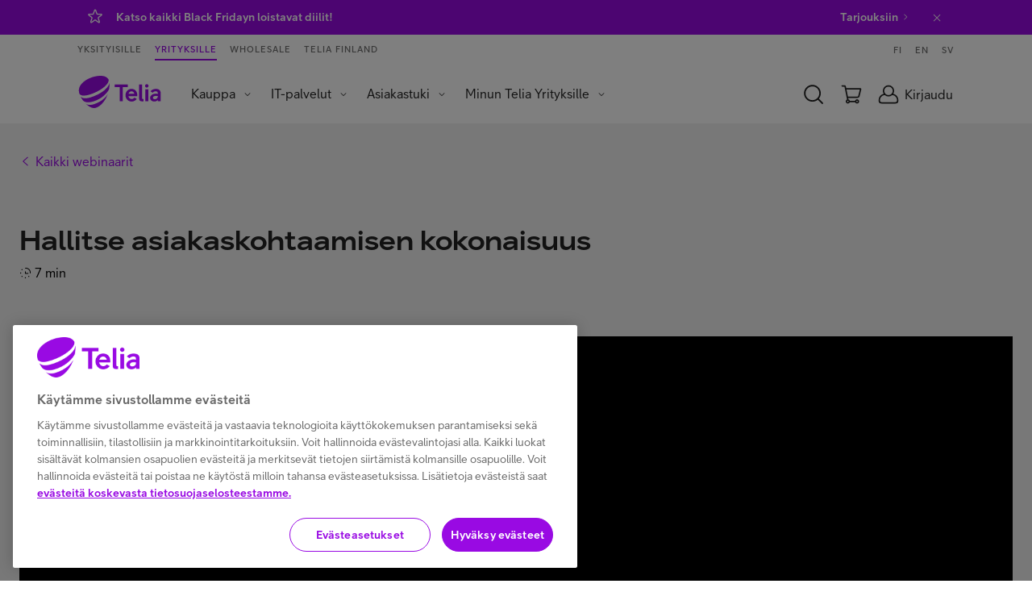

--- FILE ---
content_type: text/html;charset=UTF-8
request_url: https://www.telia.fi/yrityksille/onehub/webinaarit-ja-tapahtumat/artikkeli/hallitse-asiakaskohtaamisen-kokonaisuus
body_size: 10794
content:






























<!DOCTYPE html>
<!--[if lt IE 7]><html lang="fi" class="no-js lt-ie9 lt-ie8 lt-ie7" data-site='teliafiyrityksille'><![endif]-->
<!--[if IE 7]><html lang="fi" class="no-js lt-ie9 lt-ie8" data-site='teliafiyrityksille'><![endif]-->
<!--[if IE 8]><html lang="fi" class="no-js lt-ie9" data-site='teliafiyrityksille'><![endif]-->
<!--[if gt IE 8]><!--><html xml:lang="fi" lang="fi" class="no-js" data-site='teliafiyrityksille'><!--<![endif]-->
<head>
  <meta charset="UTF-8" />
  <meta name="viewport" content="width=device-width, initial-scale=1">


    <title>Hallitse asiakaskohtaamisen kokonaisuus | Webinaaritallenne | One Hub | Telia yrityksille</title>
    <meta property="og:title" content="Hallitse asiakaskohtaamisen kokonaisuus | Webinaaritallenne | One Hub | Telia yrityksille" />
    <meta name="twitter:title" content="Hallitse asiakaskohtaamisen kokonaisuus | Webinaaritallenne | One Hub | Telia yrityksille" />

  <meta name="description" content="Korkealaatuinen asiakaspalvelu on toimialasta riippumatta personoitua, tehokasta ja asiantuntevaa. Opi miten Telialla hallitaan asiakaskohtaamisen kokonaisuutta" />


  <meta http-equiv="X-UA-Compatible" content="IE=edge" />
  <meta property="og:description" content="Korkealaatuinen asiakaspalvelu on toimialasta riippumatta personoitua, tehokasta ja asiantuntevaa. Opi miten Telialla hallitaan asiakaskohtaamisen kokonaisuutta" />
  <meta name="twitter:description" content="Korkealaatuinen asiakaspalvelu on toimialasta riippumatta personoitua, tehokasta ja asiantuntevaa. Opi miten Telialla hallitaan asiakaskohtaamisen kokonaisuutta" />
  <meta name="twitter:card" content="summary_large_image" />

    <meta property="og:image" content="https://www.telia.fi/dam/jcr:29fc9997-3fc3-4b39-a47b-88509c63964e/day-one-demot-asiakaskohtaaminen.JPG" />


    <meta name="twitter:image" content="https://www.telia.fi/dam/jcr:29fc9997-3fc3-4b39-a47b-88509c63964e/day-one-demot-asiakaskohtaaminen.JPG" />


  <meta property="og:site_name" content="Telia" />
  <meta property="og:type" content="website" />
  <meta property="og:locale" content="fi_FI" />




    <meta name="categories" value="Demot,Asiakaskokemus"/>

    <meta name="addsearch-custom-field" data-type="text" content="displayCategory=webinaarit > Demot"/>












  <link rel="canonical" href="https://www.telia.fi/yrityksille/onehub/webinaarit-ja-tapahtumat/artikkeli/hallitse-asiakaskohtaamisen-kokonaisuus" />

  <link rel="shortcut icon" href="/dam/jcr:282b19ef-08d5-40c0-b7f7-98c4406b4303/favicon.ico" />
  <link href="https://plus.google.com/100798820702005582644" rel="publisher" />
  <meta property="fb:page_id" content="103645656349867" />
  <meta name="apple-itunes-app" content="app-id=434697268">
  <link rel="manifest" href="/.resources/pride-ui-module/webresources/assets/other/manifest.json">



      <link rel="stylesheet" href="/.resources/pride-ui-module/webresources/css/pride-styles~2025-11-24-05-14-54-567~cache.css" media="all" />



    <script type="text/javascript">
      var cookieValidationUrl = 'https://www.telia.fi/login/rest/v1/session';
    </script>




      <!-- OneTrust Cookies Consent Notice start for telia.fi -->
      <script type="text/javascript" src="https://cdn.cookielaw.org/consent/f34135c0-364a-469d-9cee-5a7c281911c7/OtAutoBlock.js" ></script>
      <script src="https://cdn.cookielaw.org/scripttemplates/otSDKStub.js" data-document-language="true" type="text/javascript" charset="UTF-8" data-domain-script="f34135c0-364a-469d-9cee-5a7c281911c7" ></script>
      <script type="text/javascript" src="/.resources/pride-ui-module/webresources/js/external/onetrust-optout.js"></script>
      <!-- OneTrust Cookies Consent Notice end for telia.fi -->

  <script src="https://cdn.optimizely.com/js/25881590595.js"></script>





  <script data-ot-ignore defer src="/.resources/pride-ui-module/webresources/js/main.js"></script>
  <script data-ot-ignore defer src="https://ajax.googleapis.com/ajax/libs/jquery/3.7.1/jquery.min.js"></script>
  <script>
    (function(h,o,u,n,d) {
      h=h[d]=h[d]||{q:[],onReady:function(c){h.q.push(c)}}
      d=o.createElement(u);d.async=1;d.src=n
      n=o.getElementsByTagName(u)[0];n.parentNode.insertBefore(d,n)
    })(window,document,'script','https://www.datadoghq-browser-agent.com/datadog-rum-v4.js','DD_RUM')
      DD_RUM.onReady(function() {
        DD_RUM.init({
          applicationId: '4189b2ab-e033-4cb6-91ba-170e5fa16768',
          clientToken: 'pub7bb55af7ac334ffa4a639a5321907e9a',
          site: 'datadoghq.eu',
          service: 'teliafi',
          env: 'prod',
          // Specify a version number to identify the deployed version of your application in Datadog
          // version: '1.0.0',
          sampleRate: 10,
          sessionReplaySampleRate: 20,
          trackInteractions: true,
          trackResources: true,
          trackLongTasks: true,
          defaultPrivacyLevel: 'mask-user-input',
       });

       DD_RUM.startSessionReplayRecording();
    })
  </script>

  <script>
    if (navigator.userAgent.indexOf('AddSearchBot') != -1) {
      var x = document.getElementById('cookie-information-template-wrapper');
      x.style.display = 'none';
    }
  </script>

        <!-- Anti-flicker snippet (recommended)  -->
<style>.async-hide { opacity: 0 !important} </style>
<script>(function(a,s,y,n,c,h,i,d,e){s.className+=' '+y;h.start=1*new Date;
h.end=i=function(){s.className=s.className.replace(RegExp(' ?'+y),'')};
(a[n]=a[n]||[]).hide=h;setTimeout(function(){i();h.end=null},c);h.timeout=c;
})(window,document.documentElement,'async-hide','dataLayer',4000,
{'GTM-TSQVQH2':true});</script>

<!-- Google Tag Manager -->
<script>(function(w,d,s,l,i){w[l]=w[l]||[];w[l].push({'gtm.start':
new Date().getTime(),event:'gtm.js'});var f=d.getElementsByTagName(s)[0],
j=d.createElement(s),dl=l!='dataLayer'?'&l='+l:'';j.async=true;j.src=
'https://cat.telia.fi/gtm.js?id='+i+dl;f.parentNode.insertBefore(j,f);
})(window,document,'script','dataLayer','GTM-TSQVQH2');</script>
<!-- End Google Tag Manager -->

<!-- Google Tag Manager -->
<script>(function(w,d,s,l,i){w[l]=w[l]||[];w[l].push({'gtm.start':
new Date().getTime(),event:'gtm.js'});var f=d.getElementsByTagName(s)[0],
j=d.createElement(s),dl=l!='dataLayer'?'&l='+l:'';j.async=true;j.src=
'https://cat.telia.fi/gtm.js?id='+i+dl;f.parentNode.insertBefore(j,f);
})(window,document,'script','dataLayer','GTM-K7SNB95');</script>
<!-- End Google Tag Manager -->
</head>

<body class="body--white body--nav-white" ontouchstart="">
  <div data-page="content-page" data-page-data='{"lazyLoadImages": true}'></div>
        <!-- Google Tag Manager (noscript) -->
<noscript><iframe src="https://www.googletagmanager.com/ns.html?id=GTM-TSQVQH2"
height="0" width="0" style="display:none;visibility:hidden"></iframe></noscript>
<!-- End Google Tag Manager (noscript) -->

  <div id="header-wrapper">

      <section  aria-label="Tärkeitä ilmoituksia" class="notificationSection">
        <!--googleoff: all -->


  <article aria-describedby="notification-af395d04ce7c4b68863ee8688b0ad624" class="notification notification--purple notification--deleted" id="notification-af395d04ce7c4b68863ee8688b0ad624" data-component="bottom-notification" data-cookiename="hide_notification_af395d04ce7c4b68863ee8688b0ad624" data-parameter="" data-parametervalue="">
    <div class="grid">
      <div class="grid__col-12 notification__container">
        <i class="notification__icon" role="img" aria-label="hälytyskuvake">
              <svg class="icon icon--star" >
    <use xlink:href="/.resources/pride-ui-module/webresources/assets/icons/svg.svg#star"/>
  </svg>

        </i>

        <div class="notification__text">
          <span id="notification-af395d04ce7c4b68863ee8688b0ad624" class="notification__text-content"><p>Katso kaikki Black Fridayn loistavat diilit!&nbsp;<a href="https://www.telia.fi/yrityksille/kauppa/black-friday?intcmp=b2b-etusivu-notification-black-friday">Tarjouksiin</a></p>
</span>
          <a class="notification__link" aria-hidden="true">  <svg class="icon icon--chevron-right" >
    <use xlink:href="/.resources/pride-ui-module/webresources/assets/icons/svg.svg#chevron-right"/>
  </svg>
</a>
        </div>
        <div class="notification__delete">
          <button class="deleteNotification" aria-label="Sulje ilmoitus">  <svg class="icon icon--close" >
    <use xlink:href="/.resources/pride-ui-module/webresources/assets/icons/svg.svg#close"/>
  </svg>
</button>
        </div>
      </div>
    </div>
  </article>



<!--googleon: all -->
      </section>

    <div id="navigation-wrapper">

 
<div class="cms-navigation-2019__general-overlay"></div>
<nav class="cms-navigation-2019 nav" data-component="navigation-2019" data-component-href='/yrityksille/navigation/0' data-component-data='{"shoppingCartUrl": "https://yrityskauppa1.telia.fi/kauppa/view-cart.ep","shoppingCartSourceUrl": "https://yrityskauppa1.telia.fi/kauppa/minishoppingcart.ep?callback=jsonp","newB2BCartUrl": "https://www.telia.fi/yrityksille/kauppa/ostoskori","newB2BCartCookieName": "ecom-cart-count","bothShopCartAnchor": "#eshop_cart","bothB2CShopCartAnchor": "","newB2CCartUrl": "","oldB2CCartCookieName": "eshop.CartCountOrder","newB2CCartCookieName": "b2c-new-ecom-cart-items","shoppingCartType": "B2B","loginOpenOnLoad": false,"loginRedirectPage": "https://www.telia.fi/kirjaudu","b2cEshopUrl": "https://kauppa.telia.fi/","b2bEcommerceUrl": "https://www.telia.fi/yrityksille/kauppa","ulmDomain": "https://id.telia.fi/rest/v80","ulmLoginCookieName": "ulmloggedin","teliafiUlmLoginCookieName": "TELIAULMLOGGEDIN"}'>
  <div class="cms-navigation-2019__top-bar">

        <section class="cms-navigation-2019__skip-container">
        <a href="#main-content" class="cms-navigation-2019__skip-link" aria-label="Hyppää sisältöön">Hyppää sisältöön</a>
          <a href="#" class="cms-navigation-2019__skip-chat" aria-label="Hyppää chattiin">Hyppää chattiin</a>
      </section>

      <div class="cms-navigation-2019__top-bar-container cms-common__grid-padding">
        <div class="cms-navigation-2019__market-segment-container">



        <a href="https://www.telia.fi" class="cms-navigation-2019__market-segment ">
          Yksityisille
        </a>


        <a href="https://www.telia.fi/telia-yrityksille" class="cms-navigation-2019__market-segment cms-navigation-2019__market-segment--active">
          Yrityksille
        </a>


        <a href="https://www.telia.fi/operaattoreille" class="cms-navigation-2019__market-segment ">
          Wholesale
        </a>


        <a href="https://www.telia.fi/telia-yrityksena" class="cms-navigation-2019__market-segment ">
          Telia Finland
        </a>
        </div>

        <div class="cms-navigation-2019__language-container">
            <a href="https://www.telia.fi/yrityksille" class="cms-navigation-2019__language">
              FI
            </a>
            <a href="https://www.telia.fi/business" class="cms-navigation-2019__language">
              EN
            </a>
            <a href="https://www.telia.fi/yrityksille/svenska" class="cms-navigation-2019__language">
              SV
            </a>
        </div>
      </div>
  </div>

  <nav class="cms-navigation-2019__main" aria-label="Päänavigaatio">
    <div class="cms-navigation-2019__main-container cms-common__grid-padding">
      <div class="cms-navigation-2019__main-left">















  <a href="https://www.telia.fi/yrityksille" class="cms-navigation-2019__logo" role="img" aria-label="Telia.fi Etusivulle">
      <svg class="icon icon--cms-telia-logo" aria-hidden="true">
    <use xlink:href="/.resources/pride-ui-module/webresources/assets/icons/svg.svg#cms-telia-logo"/>
  </svg>

  </a>

        <div id="menu-container" class="cms-navigation-2019__menu-container">
          <div class="cms-navigation-2019__market-segment-container cms-navigation-2019__market-segment-container--mobile">



        <a href="https://www.telia.fi" class="cms-navigation-2019__market-segment ">
          Yksityisille
        </a>


        <a href="https://www.telia.fi/telia-yrityksille" class="cms-navigation-2019__market-segment cms-navigation-2019__market-segment--active">
          Yrityksille
        </a>


        <a href="https://www.telia.fi/operaattoreille" class="cms-navigation-2019__market-segment ">
          Wholesale
        </a>


        <a href="https://www.telia.fi/telia-yrityksena" class="cms-navigation-2019__market-segment ">
          Telia Finland
        </a>
          </div>

          <div class="cms-navigation-2019__menu-and-language-container">

    <ul role="menubar" class="cms-navigation-2019__menu cms-navigation-2019__menu--level-1">
            <li role="menuitem" class="cms-navigation-2019__menu-item cms-navigation-2019__menu-item--dropdown ">
              <button id="menuButton-Kauppa" aria-expanded="false" aria-label="Kauppa Menu" aria-haspopup="true" class="cms-navigation-2019__menu-item-text" aria-controls="menu-Kauppa">Kauppa</button>
              <i class="cms-navigation-2019__menu-dropdown-icon" aria-hidden="false"  aria-label="Expand menu">  <svg class="icon icon--chevron-down" >
    <use xlink:href="/.resources/pride-ui-module/webresources/assets/icons/svg.svg#chevron-down"/>
  </svg>
</i>
              <ul role="menu" class="cms-navigation-2019__menu cms-navigation-2019__menu--level-2" id="menu-Kauppa" aria-labelledby="menuButton-Kauppa">

                    <li role="menuitem" class="cms-navigation-2019__menu-item cms-navigation-2019__menu-item--dropdown ">
                      <button id="menuButton-Laitteet" aria-expanded="false" aria-label="Laitteet Menu" aria-haspopup="true" class="cms-navigation-2019__menu-item-text" aria-controls="menu-Laitteet">Laitteet</button>
                      <i class="cms-navigation-2019__menu-dropdown-icon" aria-hidden="false"  aria-label="Expand menu">  <svg class="icon icon--chevron-down" >
    <use xlink:href="/.resources/pride-ui-module/webresources/assets/icons/svg.svg#chevron-down"/>
  </svg>
</i>
                      <ul role="menu" class="cms-navigation-2019__menu cms-navigation-2019__menu--level-3" id="menu-Laitteet" aria-labelledby="menuButton-Laitteet">                        
                          <li role="menuitem" class="cms-navigation-2019__menu-item ">
                            <a href="https://www.telia.fi/yrityksille/kauppa/tarjoukset" class="cms-navigation-2019__menu-item-text">Tarjoukset</a>
                          </li>
                          <li role="menuitem" class="cms-navigation-2019__menu-item ">
                            <a href="https://www.telia.fi/yrityksille/kauppa/" class="cms-navigation-2019__menu-item-text">Kaikki laitteet</a>
                          </li>
                          <li role="menuitem" class="cms-navigation-2019__menu-item ">
                            <a href="https://www.telia.fi/yrityksille/kauppa/tuotteet/puhelimet" class="cms-navigation-2019__menu-item-text">Puhelimet</a>
                          </li>
                          <li role="menuitem" class="cms-navigation-2019__menu-item ">
                            <a href="https://www.telia.fi/yrityksille/kauppa/tuotteet/recycled" class="cms-navigation-2019__menu-item-text">Recycled</a>
                          </li>
                          <li role="menuitem" class="cms-navigation-2019__menu-item ">
                            <a href="https://www.telia.fi/yrityksille/kauppa/tuotteet/tietokoneet" class="cms-navigation-2019__menu-item-text">Tietokoneet</a>
                          </li>
                          <li role="menuitem" class="cms-navigation-2019__menu-item ">
                            <a href="https://www.telia.fi/yrityksille/kauppa/tuotteet/tabletit" class="cms-navigation-2019__menu-item-text">Tabletit</a>
                          </li>
                          <li role="menuitem" class="cms-navigation-2019__menu-item ">
                            <a href="https://www.telia.fi/yrityksille/kauppa/tuotteet/reitittimet" class="cms-navigation-2019__menu-item-text">Reitittimet</a>
                          </li>
                          <li role="menuitem" class="cms-navigation-2019__menu-item ">
                            <a href="https://www.telia.fi/yrityksille/kauppa/tuotteet/maksupaatteet" class="cms-navigation-2019__menu-item-text">Maksupäätteet</a>
                          </li>
                          <li role="menuitem" class="cms-navigation-2019__menu-item ">
                            <a href="https://www.telia.fi/yrityksille/kauppa/tuotteet/alykellot" class="cms-navigation-2019__menu-item-text">Älykellot</a>
                          </li>
                          <li role="menuitem" class="cms-navigation-2019__menu-item ">
                            <a href="https://www.telia.fi/yrityksille/kauppa/tuotteet/kuulokkeet" class="cms-navigation-2019__menu-item-text">Kuulokkeet</a>
                          </li>
                          <li role="menuitem" class="cms-navigation-2019__menu-item cms-navigation-2019__menu-item--last">
                            <a href="https://www.telia.fi/yrityksille/kauppa/tuotteet/lisatarvikkeet" class="cms-navigation-2019__menu-item-text">Lisätarvikkeet</a>
                          </li>
                      </ul>
                    </li>

                    <li role="menuitem" class="cms-navigation-2019__menu-item cms-navigation-2019__menu-item--dropdown ">
                      <button id="menuButton-Laitehallinta" aria-expanded="false" aria-label="Laitehallinta Menu" aria-haspopup="true" class="cms-navigation-2019__menu-item-text" aria-controls="menu-Laitehallinta">Laitehallinta</button>
                      <i class="cms-navigation-2019__menu-dropdown-icon" aria-hidden="false"  aria-label="Expand menu">  <svg class="icon icon--chevron-down" >
    <use xlink:href="/.resources/pride-ui-module/webresources/assets/icons/svg.svg#chevron-down"/>
  </svg>
</i>
                      <ul role="menu" class="cms-navigation-2019__menu cms-navigation-2019__menu--level-3" id="menu-Laitehallinta" aria-labelledby="menuButton-Laitehallinta">                        
                          <li role="menuitem" class="cms-navigation-2019__menu-item ">
                            <a href="https://www.telia.fi/yrityksille/palvelut/laitehallinta" class="cms-navigation-2019__menu-item-text">Kaikki palvelut</a>
                          </li>
                          <li role="menuitem" class="cms-navigation-2019__menu-item ">
                            <a href="https://www.telia.fi/yrityksille/palvelut/laitehallinta/palvelulaite" class="cms-navigation-2019__menu-item-text">Laite palveluna (DaaS)</a>
                          </li>
                          <li role="menuitem" class="cms-navigation-2019__menu-item ">
                            <a href="https://www.telia.fi/yrityksille/palvelut/laitehallinta/elinkaaripalvelu" class="cms-navigation-2019__menu-item-text">Laitteen elinkaaripalvelu</a>
                          </li>
                          <li role="menuitem" class="cms-navigation-2019__menu-item ">
                            <a href="https://www.telia.fi/yrityksille/palvelut/laitehallinta/huolto" class="cms-navigation-2019__menu-item-text">Laitehuoltopalvelu</a>
                          </li>
                          <li role="menuitem" class="cms-navigation-2019__menu-item cms-navigation-2019__menu-item--last">
                            <a href="https://www.telia.fi/yrityksille/palvelut/laitehallinta/android-enterprise-recommended" class="cms-navigation-2019__menu-item-text">AER-laitteet</a>
                          </li>
                      </ul>
                    </li>

                    <li role="menuitem" class="cms-navigation-2019__menu-item cms-navigation-2019__menu-item--dropdown ">
                      <button id="menuButton-Liittymät" aria-expanded="false" aria-label="Liittymät Menu" aria-haspopup="true" class="cms-navigation-2019__menu-item-text" aria-controls="menu-Liittymät">Liittymät</button>
                      <i class="cms-navigation-2019__menu-dropdown-icon" aria-hidden="false"  aria-label="Expand menu">  <svg class="icon icon--chevron-down" >
    <use xlink:href="/.resources/pride-ui-module/webresources/assets/icons/svg.svg#chevron-down"/>
  </svg>
</i>
                      <ul role="menu" class="cms-navigation-2019__menu cms-navigation-2019__menu--level-3" id="menu-Liittymät" aria-labelledby="menuButton-Liittymät">                        
                          <li role="menuitem" class="cms-navigation-2019__menu-item ">
                            <a href="https://www.telia.fi/yrityksille/kauppa/tuotteet/puhelinliittymat" class="cms-navigation-2019__menu-item-text">Puhelinliittymät</a>
                          </li>
                          <li role="menuitem" class="cms-navigation-2019__menu-item ">
                            <a href="https://www.telia.fi/yrityksille/kauppa/tuotteet/mobiililaajakaista" class="cms-navigation-2019__menu-item-text">Mobiililaajakaistat</a>
                          </li>
                          <li role="menuitem" class="cms-navigation-2019__menu-item ">
                            <a href="https://www.telia.fi/yrityksille/kauppa/tuotteet/m2m" class="cms-navigation-2019__menu-item-text">M2M-liittymät</a>
                          </li>
                          <li role="menuitem" class="cms-navigation-2019__menu-item cms-navigation-2019__menu-item--last">
                            <a href="https://www.telia.fi/yrityksille/tuotteet/liittymat/lisapalvelut" class="cms-navigation-2019__menu-item-text">Liittymien lisäpalvelut</a>
                          </li>
                      </ul>
                    </li>

                    <li role="menuitem" class="cms-navigation-2019__menu-item cms-navigation-2019__menu-item--dropdown ">
                      <button id="menuButton-Toimistosovellukset" aria-expanded="false" aria-label="Toimistosovellukset Menu" aria-haspopup="true" class="cms-navigation-2019__menu-item-text" aria-controls="menu-Toimistosovellukset">Toimistosovellukset</button>
                      <i class="cms-navigation-2019__menu-dropdown-icon" aria-hidden="false"  aria-label="Expand menu">  <svg class="icon icon--chevron-down" >
    <use xlink:href="/.resources/pride-ui-module/webresources/assets/icons/svg.svg#chevron-down"/>
  </svg>
</i>
                      <ul role="menu" class="cms-navigation-2019__menu cms-navigation-2019__menu--level-3" id="menu-Toimistosovellukset" aria-labelledby="menuButton-Toimistosovellukset">                        
                          <li role="menuitem" class="cms-navigation-2019__menu-item ">
                            <a href="https://www.telia.fi/yrityksille/tuotteet/viestinta/microsoft365" class="cms-navigation-2019__menu-item-text">Microsoft 365</a>
                          </li>
                          <li role="menuitem" class="cms-navigation-2019__menu-item cms-navigation-2019__menu-item--last">
                            <a href="https://www.telia.fi/yrityksille/tuotteet/viestinta/soundtrack-business-musiikkipalvelu" class="cms-navigation-2019__menu-item-text">Soundtrack Business</a>
                          </li>
                      </ul>
                    </li>

                    <li role="menuitem" class="cms-navigation-2019__menu-item ">
                      <a href="https://www.telia.fi/yrityksille/palvelut/kotisivupalvelut/verkkotunnus" class="cms-navigation-2019__menu-item-text">Verkkotunnus yritykselle</a>
                    </li>

                    <li role="menuitem" class="cms-navigation-2019__menu-item ">
                      <a href="https://www.telia.fi/yrityksille/palvelut/tv-kanavapaketit" class="cms-navigation-2019__menu-item-text">TV-palvelut</a>
                    </li>

                    <li role="menuitem" class="cms-navigation-2019__menu-item cms-navigation-2019__menu-item--dropdown cms-navigation-2019__menu-item--last">
                      <button id="menuButton-Asiakasedut" aria-expanded="false" aria-label="Asiakasedut Menu" aria-haspopup="true" class="cms-navigation-2019__menu-item-text" aria-controls="menu-Asiakasedut">Asiakasedut</button>
                      <i class="cms-navigation-2019__menu-dropdown-icon" aria-hidden="false"  aria-label="Expand menu">  <svg class="icon icon--chevron-down" >
    <use xlink:href="/.resources/pride-ui-module/webresources/assets/icons/svg.svg#chevron-down"/>
  </svg>
</i>
                      <ul role="menu" class="cms-navigation-2019__menu cms-navigation-2019__menu--level-3" id="menu-Asiakasedut" aria-labelledby="menuButton-Asiakasedut">                        
                          <li role="menuitem" class="cms-navigation-2019__menu-item ">
                            <a href="https://www.telia.fi/yrityksille/tuotteet/liittymat/etuasiakkuus" class="cms-navigation-2019__menu-item-text">Liittymäasiakkaan edut</a>
                          </li>
                          <li role="menuitem" class="cms-navigation-2019__menu-item cms-navigation-2019__menu-item--last">
                            <a href="https://www.telia.fi/yrityksille/kumppani-yrittajalle" class="cms-navigation-2019__menu-item-text">Kumppani yrittäjälle</a>
                          </li>
                      </ul>
                    </li>
              </ul>
            </li>
            <li role="menuitem" class="cms-navigation-2019__menu-item cms-navigation-2019__menu-item--dropdown ">
              <button id="menuButton-IT-palvelut" aria-expanded="false" aria-label="IT-palvelut Menu" aria-haspopup="true" class="cms-navigation-2019__menu-item-text" aria-controls="menu-IT-palvelut">IT-palvelut</button>
              <i class="cms-navigation-2019__menu-dropdown-icon" aria-hidden="false"  aria-label="Expand menu">  <svg class="icon icon--chevron-down" >
    <use xlink:href="/.resources/pride-ui-module/webresources/assets/icons/svg.svg#chevron-down"/>
  </svg>
</i>
              <ul role="menu" class="cms-navigation-2019__menu cms-navigation-2019__menu--level-2" id="menu-IT-palvelut" aria-labelledby="menuButton-IT-palvelut">

                    <li role="menuitem" class="cms-navigation-2019__menu-item ">
                      <a href="https://www.telia.fi/yrityksille/palvelut" class="cms-navigation-2019__menu-item-text">Kaikki palvelut</a>
                    </li>

                    <li role="menuitem" class="cms-navigation-2019__menu-item cms-navigation-2019__menu-item--dropdown ">
                      <button id="menuButton-Tietoliikenneverkot-ja-yhteydet" aria-expanded="false" aria-label="Tietoliikenneverkot ja yhteydet Menu" aria-haspopup="true" class="cms-navigation-2019__menu-item-text" aria-controls="menu-Tietoliikenneverkot-ja-yhteydet">Tietoliikenneverkot ja yhteydet</button>
                      <i class="cms-navigation-2019__menu-dropdown-icon" aria-hidden="false"  aria-label="Expand menu">  <svg class="icon icon--chevron-down" >
    <use xlink:href="/.resources/pride-ui-module/webresources/assets/icons/svg.svg#chevron-down"/>
  </svg>
</i>
                      <ul role="menu" class="cms-navigation-2019__menu cms-navigation-2019__menu--level-3" id="menu-Tietoliikenneverkot-ja-yhteydet" aria-labelledby="menuButton-Tietoliikenneverkot-ja-yhteydet">                        
                          <li role="menuitem" class="cms-navigation-2019__menu-item ">
                            <a href="https://www.telia.fi/yrityksille/palvelut/tietoverkot-ja-yhteydet" class="cms-navigation-2019__menu-item-text">Kaikki palvelut</a>
                          </li>
                          <li role="menuitem" class="cms-navigation-2019__menu-item ">
                            <a href="https://www.telia.fi/yrityksille/palvelut/tietoverkot-ja-yhteydet/it-konsultointi" class="cms-navigation-2019__menu-item-text">Yritysverkon suunnittelu</a>
                          </li>
                          <li role="menuitem" class="cms-navigation-2019__menu-item ">
                            <a href="https://www.telia.fi/yrityksille/palvelut/tietoverkot-ja-yhteydet/lan-lahiverkko" class="cms-navigation-2019__menu-item-text">Lähiverkko (LAN)</a>
                          </li>
                          <li role="menuitem" class="cms-navigation-2019__menu-item ">
                            <a href="https://www.telia.fi/yrityksille/palvelut/tietoverkot-ja-yhteydet/sd-wan-verkko" class="cms-navigation-2019__menu-item-text">Yritysverkko (SD-WAN)</a>
                          </li>
                          <li role="menuitem" class="cms-navigation-2019__menu-item ">
                            <a href="https://www.telia.fi/yrityksille/palvelut/tietoverkot-ja-yhteydet/matkapuhelinkuuluvuuden-parantaminen" class="cms-navigation-2019__menu-item-text">Mobiiliverkon parantaminen</a>
                          </li>
                          <li role="menuitem" class="cms-navigation-2019__menu-item ">
                            <a href="https://www.telia.fi/yrityksille/palvelut/tietoverkot-ja-yhteydet/datanet-yritysverkko" class="cms-navigation-2019__menu-item-text">DataNet-verkko</a>
                          </li>
                          <li role="menuitem" class="cms-navigation-2019__menu-item ">
                            <a href="https://www.telia.fi/yrityksille/palvelut/tietoverkot-ja-yhteydet/liikkuva-yritysverkko" class="cms-navigation-2019__menu-item-text">Liikkuvan työn verkko</a>
                          </li>
                          <li role="menuitem" class="cms-navigation-2019__menu-item ">
                            <a href="https://www.telia.fi/yrityksille/palvelut/tietoverkot-ja-yhteydet/privaattiverkko" class="cms-navigation-2019__menu-item-text">Privaattiverkko</a>
                          </li>
                          <li role="menuitem" class="cms-navigation-2019__menu-item ">
                            <a href="https://www.telia.fi/yrityksille/palvelut/tietoverkot-ja-yhteydet/telia-secapp-palvelu" class="cms-navigation-2019__menu-item-text">Telia Secapp</a>
                          </li>
                          <li role="menuitem" class="cms-navigation-2019__menu-item ">
                            <a href="https://www.telia.fi/yrityksille/palvelut/tietoverkot-ja-yhteydet/yhteys-kotiin-yritykselle" class="cms-navigation-2019__menu-item-text">Netti kotiin</a>
                          </li>
                          <li role="menuitem" class="cms-navigation-2019__menu-item ">
                            <a href="https://www.telia.fi/yrityksille/palvelut/tietoverkot-ja-yhteydet/yritysnetti" class="cms-navigation-2019__menu-item-text">Netti toimipisteeseen</a>
                          </li>
                          <li role="menuitem" class="cms-navigation-2019__menu-item ">
                            <a href="https://www.telia.fi/yrityksille/palvelut/tietoverkot-ja-yhteydet/internetyhteys-yrityksille" class="cms-navigation-2019__menu-item-text">Netti vaativaan käyttöön</a>
                          </li>
                          <li role="menuitem" class="cms-navigation-2019__menu-item cms-navigation-2019__menu-item--last">
                            <a href="https://www.telia.fi/yrityksille/palvelut/tietoverkot-ja-yhteydet/global-internet" class="cms-navigation-2019__menu-item-text">Netti ulkomaille</a>
                          </li>
                      </ul>
                    </li>

                    <li role="menuitem" class="cms-navigation-2019__menu-item cms-navigation-2019__menu-item--dropdown ">
                      <button id="menuButton-Tietoturva" aria-expanded="false" aria-label="Tietoturva Menu" aria-haspopup="true" class="cms-navigation-2019__menu-item-text" aria-controls="menu-Tietoturva">Tietoturva</button>
                      <i class="cms-navigation-2019__menu-dropdown-icon" aria-hidden="false"  aria-label="Expand menu">  <svg class="icon icon--chevron-down" >
    <use xlink:href="/.resources/pride-ui-module/webresources/assets/icons/svg.svg#chevron-down"/>
  </svg>
</i>
                      <ul role="menu" class="cms-navigation-2019__menu cms-navigation-2019__menu--level-3" id="menu-Tietoturva" aria-labelledby="menuButton-Tietoturva">                        
                          <li role="menuitem" class="cms-navigation-2019__menu-item ">
                            <a href="https://www.telia.fi/yrityksille/palvelut/tietoturva" class="cms-navigation-2019__menu-item-text">Kaikki palvelut</a>
                          </li>
                          <li role="menuitem" class="cms-navigation-2019__menu-item ">
                            <a href="https://www.telia.fi/yrityksille/palvelut/tietoturva/asiantuntijapalvelut" class="cms-navigation-2019__menu-item-text">Asiantuntijapalvelut</a>
                          </li>
                          <li role="menuitem" class="cms-navigation-2019__menu-item ">
                            <a href="https://www.telia.fi/yrityksille/palvelut/tietoturva/soc-tietoturvakeskus" class="cms-navigation-2019__menu-item-text">Kyberturvakeskus (CSOC)</a>
                          </li>
                          <li role="menuitem" class="cms-navigation-2019__menu-item ">
                            <a href="https://www.telia.fi/yrityksille/palvelut/tietoturva/laitteiden-tietoturva-kaikki-ratkaisut" class="cms-navigation-2019__menu-item-text">Laitteiden tietoturva</a>
                          </li>
                          <li role="menuitem" class="cms-navigation-2019__menu-item ">
                            <a href="https://www.telia.fi/yrityksille/palvelut/tietoturva/tls-varmenne" class="cms-navigation-2019__menu-item-text">TLS-varmenne</a>
                          </li>
                          <li role="menuitem" class="cms-navigation-2019__menu-item ">
                            <a href="https://www.telia.fi/yrityksille/palvelut/tietoturva/tunnistautuminen" class="cms-navigation-2019__menu-item-text">Vahva tunnistautuminen</a>
                          </li>
                          <li role="menuitem" class="cms-navigation-2019__menu-item ">
                            <a href="https://www.telia.fi/yrityksille/palvelut/tietoturva/sahkopostin-tietoturva" class="cms-navigation-2019__menu-item-text">Sähköpostin tietoturva</a>
                          </li>
                          <li role="menuitem" class="cms-navigation-2019__menu-item ">
                            <a href="https://www.telia.fi/yrityksille/palvelut/tietoturva/telia-verkkosuojapalvelu" class="cms-navigation-2019__menu-item-text">Telia Verkkosuoja</a>
                          </li>
                          <li role="menuitem" class="cms-navigation-2019__menu-item cms-navigation-2019__menu-item--last">
                            <a href="https://www.telia.fi/yrityksille/palvelut/tietoturva/securenet" class="cms-navigation-2019__menu-item-text">Telia Secure Net</a>
                          </li>
                      </ul>
                    </li>

                    <li role="menuitem" class="cms-navigation-2019__menu-item cms-navigation-2019__menu-item--dropdown ">
                      <button id="menuButton-Pilvipalvelut" aria-expanded="false" aria-label="Pilvipalvelut Menu" aria-haspopup="true" class="cms-navigation-2019__menu-item-text" aria-controls="menu-Pilvipalvelut">Pilvipalvelut</button>
                      <i class="cms-navigation-2019__menu-dropdown-icon" aria-hidden="false"  aria-label="Expand menu">  <svg class="icon icon--chevron-down" >
    <use xlink:href="/.resources/pride-ui-module/webresources/assets/icons/svg.svg#chevron-down"/>
  </svg>
</i>
                      <ul role="menu" class="cms-navigation-2019__menu cms-navigation-2019__menu--level-3" id="menu-Pilvipalvelut" aria-labelledby="menuButton-Pilvipalvelut">                        
                          <li role="menuitem" class="cms-navigation-2019__menu-item ">
                            <a href="https://www.telia.fi/yrityksille/palvelut/pilvipalvelut" class="cms-navigation-2019__menu-item-text">Kaikki palvelut</a>
                          </li>
                          <li role="menuitem" class="cms-navigation-2019__menu-item ">
                            <a href="https://www.telia.fi/yrityksille/palvelut/pilvipalvelut/julkipilvi" class="cms-navigation-2019__menu-item-text">Julkiset pilvipalvelut</a>
                          </li>
                          <li role="menuitem" class="cms-navigation-2019__menu-item ">
                            <a href="https://www.telia.fi/yrityksille/palvelut/pilvipalvelut/asiantuntijapalvelut" class="cms-navigation-2019__menu-item-text">Pilviasiantuntijapalvelut</a>
                          </li>
                          <li role="menuitem" class="cms-navigation-2019__menu-item ">
                            <a href="https://www.telia.fi/yrityksille/palvelut/pilvipalvelut/managed-cloud" class="cms-navigation-2019__menu-item-text">Managed Cloud</a>
                          </li>
                          <li role="menuitem" class="cms-navigation-2019__menu-item ">
                            <a href="https://www.telia.fi/yrityksille/palvelut/pilvipalvelut/managed-365" class="cms-navigation-2019__menu-item-text">Managed 365</a>
                          </li>
                          <li role="menuitem" class="cms-navigation-2019__menu-item cms-navigation-2019__menu-item--last">
                            <a href="https://www.telia.fi/yrityksille/palvelut/pilvipalvelut/hybridipilvi" class="cms-navigation-2019__menu-item-text">Hybridipilvi</a>
                          </li>
                      </ul>
                    </li>

                    <li role="menuitem" class="cms-navigation-2019__menu-item cms-navigation-2019__menu-item--dropdown ">
                      <button id="menuButton-Konesalipalvelut" aria-expanded="false" aria-label="Konesalipalvelut Menu" aria-haspopup="true" class="cms-navigation-2019__menu-item-text" aria-controls="menu-Konesalipalvelut">Konesalipalvelut</button>
                      <i class="cms-navigation-2019__menu-dropdown-icon" aria-hidden="false"  aria-label="Expand menu">  <svg class="icon icon--chevron-down" >
    <use xlink:href="/.resources/pride-ui-module/webresources/assets/icons/svg.svg#chevron-down"/>
  </svg>
</i>
                      <ul role="menu" class="cms-navigation-2019__menu cms-navigation-2019__menu--level-3" id="menu-Konesalipalvelut" aria-labelledby="menuButton-Konesalipalvelut">                        
                          <li role="menuitem" class="cms-navigation-2019__menu-item ">
                            <a href="https://www.telia.fi/yrityksille/palvelut/konesalipalvelut" class="cms-navigation-2019__menu-item-text">Kaikki palvelut</a>
                          </li>
                          <li role="menuitem" class="cms-navigation-2019__menu-item ">
                            <a href="https://www.telia.fi/yrityksille/palvelut/konesalipalvelut/colocation" class="cms-navigation-2019__menu-item-text">Colocation</a>
                          </li>
                          <li role="menuitem" class="cms-navigation-2019__menu-item ">
                            <a href="https://www.telia.fi/yrityksille/palvelut/konesalipalvelut/konesali-ja-kapasiteettipalvelut" class="cms-navigation-2019__menu-item-text">Konesali- ja kapasiteettipalvelut</a>
                          </li>
                          <li role="menuitem" class="cms-navigation-2019__menu-item cms-navigation-2019__menu-item--last">
                            <a href="https://www.telia.fi/yrityksille/palvelut/konesalipalvelut/datakeskukset" class="cms-navigation-2019__menu-item-text">Kotimainen datakeskus</a>
                          </li>
                      </ul>
                    </li>

                    <li role="menuitem" class="cms-navigation-2019__menu-item cms-navigation-2019__menu-item--dropdown ">
                      <button id="menuButton-Asiakaspalvelu-ja-puhelinvaihde" aria-expanded="false" aria-label="Asiakaspalvelu ja puhelinvaihde Menu" aria-haspopup="true" class="cms-navigation-2019__menu-item-text" aria-controls="menu-Asiakaspalvelu-ja-puhelinvaihde">Asiakaspalvelu ja puhelinvaihde</button>
                      <i class="cms-navigation-2019__menu-dropdown-icon" aria-hidden="false"  aria-label="Expand menu">  <svg class="icon icon--chevron-down" >
    <use xlink:href="/.resources/pride-ui-module/webresources/assets/icons/svg.svg#chevron-down"/>
  </svg>
</i>
                      <ul role="menu" class="cms-navigation-2019__menu cms-navigation-2019__menu--level-3" id="menu-Asiakaspalvelu-ja-puhelinvaihde" aria-labelledby="menuButton-Asiakaspalvelu-ja-puhelinvaihde">                        
                          <li role="menuitem" class="cms-navigation-2019__menu-item ">
                            <a href="https://www.telia.fi/yrityksille/palvelut/asiakaspalvelu-ja-puhelinvaihde/kaikki-ratkaisut" class="cms-navigation-2019__menu-item-text">Kaikki palvelut</a>
                          </li>
                          <li role="menuitem" class="cms-navigation-2019__menu-item ">
                            <a href="https://www.telia.fi/yrityksille/palvelut/asiakaspalvelu-ja-puhelinvaihde/telia-vip-plus" class="cms-navigation-2019__menu-item-text">Telia VIP Plus</a>
                          </li>
                          <li role="menuitem" class="cms-navigation-2019__menu-item ">
                            <a href="https://www.telia.fi/yrityksille/palvelut/asiakaspalvelu-ja-puhelinvaihde/smart-connect" class="cms-navigation-2019__menu-item-text">Smart Connect</a>
                          </li>
                          <li role="menuitem" class="cms-navigation-2019__menu-item ">
                            <a href="https://www.telia.fi/yrityksille/palvelut/asiakaspalvelu-ja-puhelinvaihde/monikanavaiset-asiakaspalveluratkaisut" class="cms-navigation-2019__menu-item-text">Monikanavainen asiakaspalveluratkaisu</a>
                          </li>
                          <li role="menuitem" class="cms-navigation-2019__menu-item ">
                            <a href="https://www.telia.fi/yrityksille/palvelut/asiakaspalvelu-ja-puhelinvaihde/puhelinvaihde-yrityksille" class="cms-navigation-2019__menu-item-text">Ulkoistettu puhelinvaihde</a>
                          </li>
                          <li role="menuitem" class="cms-navigation-2019__menu-item ">
                            <a href="https://www.telia.fi/yrityksille/tuotteet/toimisto/sms-ja-faksiviestinta/kontakti-sms" class="cms-navigation-2019__menu-item-text">Kontakti SMS</a>
                          </li>
                          <li role="menuitem" class="cms-navigation-2019__menu-item ">
                            <a href="https://www.telia.fi/yrityksille/tuotteet/toimisto/sms-ja-faksiviestinta/efaksi" class="cms-navigation-2019__menu-item-text">eFaksi</a>
                          </li>
                          <li role="menuitem" class="cms-navigation-2019__menu-item ">
                            <a href="https://www.telia.fi/yrityksille/tuotteet/toimisto/yritys-ja-palvelunumerot/kaikki-ratkaisut" class="cms-navigation-2019__menu-item-text">Yritys- ja palvelunumerot</a>
                          </li>
                          <li role="menuitem" class="cms-navigation-2019__menu-item cms-navigation-2019__menu-item--last">
                            <a href="https://www.telia.fi/yrityksille/palvelut/asiakaspalvelu-ja-puhelinvaihde/telia-teams-operator-connect" class="cms-navigation-2019__menu-item-text">Telia Teams Operator Connect</a>
                          </li>
                      </ul>
                    </li>

                    <li role="menuitem" class="cms-navigation-2019__menu-item cms-navigation-2019__menu-item--dropdown ">
                      <button id="menuButton-Data--ja-tekoälypalvelut" aria-expanded="false" aria-label="Data- ja tekoälypalvelut Menu" aria-haspopup="true" class="cms-navigation-2019__menu-item-text" aria-controls="menu-Data--ja-tekoälypalvelut">Data- ja tekoälypalvelut</button>
                      <i class="cms-navigation-2019__menu-dropdown-icon" aria-hidden="false"  aria-label="Expand menu">  <svg class="icon icon--chevron-down" >
    <use xlink:href="/.resources/pride-ui-module/webresources/assets/icons/svg.svg#chevron-down"/>
  </svg>
</i>
                      <ul role="menu" class="cms-navigation-2019__menu cms-navigation-2019__menu--level-3" id="menu-Data--ja-tekoälypalvelut" aria-labelledby="menuButton-Data--ja-tekoälypalvelut">                        
                          <li role="menuitem" class="cms-navigation-2019__menu-item ">
                            <a href="https://www.telia.fi/yrityksille/palvelut/teknologiat" class="cms-navigation-2019__menu-item-text">Kaikki palvelut</a>
                          </li>
                          <li role="menuitem" class="cms-navigation-2019__menu-item ">
                            <a href="https://www.telia.fi/yrityksille/palvelut/teknologiat/crowd-insights" class="cms-navigation-2019__menu-item-text">Crowd Insights</a>
                          </li>
                          <li role="menuitem" class="cms-navigation-2019__menu-item ">
                            <a href="https://www.telia.fi/yrityksille/palvelut/teknologiat/alykas-teollisuus" class="cms-navigation-2019__menu-item-text">Älykäs teollisuus</a>
                          </li>
                          <li role="menuitem" class="cms-navigation-2019__menu-item ">
                            <a href="https://www.telia.fi/yrityksille/palvelut/teknologiat/teollisuuden-paatelaitteet" class="cms-navigation-2019__menu-item-text">Teollisuuden päätelaitteet</a>
                          </li>
                          <li role="menuitem" class="cms-navigation-2019__menu-item cms-navigation-2019__menu-item--last">
                            <a href="https://www.telia.fi/yrityksille/palvelut/teknologiat/tekoaly" class="cms-navigation-2019__menu-item-text">Tekoäly</a>
                          </li>
                      </ul>
                    </li>

                    <li role="menuitem" class="cms-navigation-2019__menu-item cms-navigation-2019__menu-item--dropdown ">
                      <button id="menuButton-Apple-yrityksille" aria-expanded="false" aria-label="Apple yrityksille Menu" aria-haspopup="true" class="cms-navigation-2019__menu-item-text" aria-controls="menu-Apple-yrityksille">Apple yrityksille</button>
                      <i class="cms-navigation-2019__menu-dropdown-icon" aria-hidden="false"  aria-label="Expand menu">  <svg class="icon icon--chevron-down" >
    <use xlink:href="/.resources/pride-ui-module/webresources/assets/icons/svg.svg#chevron-down"/>
  </svg>
</i>
                      <ul role="menu" class="cms-navigation-2019__menu cms-navigation-2019__menu--level-3" id="menu-Apple-yrityksille" aria-labelledby="menuButton-Apple-yrityksille">                        
                          <li role="menuitem" class="cms-navigation-2019__menu-item ">
                            <a href="https://www.telia.fi/yrityksille/palvelut/apple" class="cms-navigation-2019__menu-item-text">Apple yrityksille</a>
                          </li>
                          <li role="menuitem" class="cms-navigation-2019__menu-item ">
                            <a href="https://www.telia.fi/yrityksille/palvelut/apple/apple-laitehallintapalvelut" class="cms-navigation-2019__menu-item-text">Apple-laitehallintapalvelut</a>
                          </li>
                          <li role="menuitem" class="cms-navigation-2019__menu-item ">
                            <a href="https://www.telia.fi/yrityksille/palvelut/apple/apple-konsultointi-ja-migraatiopalvelut" class="cms-navigation-2019__menu-item-text">Apple-konsultointipalvelut</a>
                          </li>
                          <li role="menuitem" class="cms-navigation-2019__menu-item ">
                            <a href="https://www.telia.fi/yrityksille/palvelut/apple/apple-tukipalvelut" class="cms-navigation-2019__menu-item-text">Apple-tukipalvelut</a>
                          </li>
                          <li role="menuitem" class="cms-navigation-2019__menu-item cms-navigation-2019__menu-item--last">
                            <a href="https://www.telia.fi/yrityksille/palvelut/apple/apple-elinkaarenhallintapalvelut" class="cms-navigation-2019__menu-item-text">Apple-elinkaarenhallintapalvelut</a>
                          </li>
                      </ul>
                    </li>

                    <li role="menuitem" class="cms-navigation-2019__menu-item cms-navigation-2019__menu-item--dropdown ">
                      <button id="menuButton-IoT-–-esineiden-internet" aria-expanded="false" aria-label="IoT – esineiden internet Menu" aria-haspopup="true" class="cms-navigation-2019__menu-item-text" aria-controls="menu-IoT-–-esineiden-internet">IoT – esineiden internet</button>
                      <i class="cms-navigation-2019__menu-dropdown-icon" aria-hidden="false"  aria-label="Expand menu">  <svg class="icon icon--chevron-down" >
    <use xlink:href="/.resources/pride-ui-module/webresources/assets/icons/svg.svg#chevron-down"/>
  </svg>
</i>
                      <ul role="menu" class="cms-navigation-2019__menu cms-navigation-2019__menu--level-3" id="menu-IoT-–-esineiden-internet" aria-labelledby="menuButton-IoT-–-esineiden-internet">                        
                          <li role="menuitem" class="cms-navigation-2019__menu-item ">
                            <a href="https://www.telia.fi/yrityksille/iot/esineiden-internet" class="cms-navigation-2019__menu-item-text">Kaikki palvelut</a>
                          </li>
                          <li role="menuitem" class="cms-navigation-2019__menu-item ">
                            <a href="https://www.telia.fi/yrityksille/iot/managed-iot-connectivity" class="cms-navigation-2019__menu-item-text">IoT-liittymät</a>
                          </li>
                          <li role="menuitem" class="cms-navigation-2019__menu-item ">
                            <a href="https://www.telia.fi/yrityksille/iot/alykas-julkinen-liikenne" class="cms-navigation-2019__menu-item-text">Älykäs julkinen liikenne</a>
                          </li>
                          <li role="menuitem" class="cms-navigation-2019__menu-item ">
                            <a href="https://www.telia.fi/yrityksille/iot/iot-alusta" class="cms-navigation-2019__menu-item-text">IoT-alusta</a>
                          </li>
                          <li role="menuitem" class="cms-navigation-2019__menu-item cms-navigation-2019__menu-item--last">
                            <a href="https://www.telia.fi/yrityksille/iot/managed-iot-gateway" class="cms-navigation-2019__menu-item-text">Managed IoT Gateway</a>
                          </li>
                      </ul>
                    </li>

                    <li role="menuitem" class="cms-navigation-2019__menu-item cms-navigation-2019__menu-item--dropdown ">
                      <button id="menuButton-Asiantuntijapalvelut" aria-expanded="false" aria-label="Asiantuntijapalvelut Menu" aria-haspopup="true" class="cms-navigation-2019__menu-item-text" aria-controls="menu-Asiantuntijapalvelut">Asiantuntijapalvelut</button>
                      <i class="cms-navigation-2019__menu-dropdown-icon" aria-hidden="false"  aria-label="Expand menu">  <svg class="icon icon--chevron-down" >
    <use xlink:href="/.resources/pride-ui-module/webresources/assets/icons/svg.svg#chevron-down"/>
  </svg>
</i>
                      <ul role="menu" class="cms-navigation-2019__menu cms-navigation-2019__menu--level-3" id="menu-Asiantuntijapalvelut" aria-labelledby="menuButton-Asiantuntijapalvelut">                        
                          <li role="menuitem" class="cms-navigation-2019__menu-item ">
                            <a href="https://www.telia.fi/yrityksille/palvelut/asiantuntijapalvelut/kaikki-ratkaisut" class="cms-navigation-2019__menu-item-text">Kaikki palvelut</a>
                          </li>
                          <li role="menuitem" class="cms-navigation-2019__menu-item ">
                            <a href="https://www.telia.fi/yrityksille/palvelut/asiantuntijapalvelut/asiantuntijapalveluiden-suunnittelu" class="cms-navigation-2019__menu-item-text">Suunnittelu</a>
                          </li>
                          <li role="menuitem" class="cms-navigation-2019__menu-item ">
                            <a href="https://www.telia.fi/yrityksille/palvelut/asiantuntijapalvelut/asiantuntijapalveluiden-kayttoonotto" class="cms-navigation-2019__menu-item-text">Käyttöönotto</a>
                          </li>
                          <li role="menuitem" class="cms-navigation-2019__menu-item ">
                            <a href="https://www.telia.fi/yrityksille/palvelut/asiantuntijapalvelut/hallinta-ja-valvontapalvelut" class="cms-navigation-2019__menu-item-text">Hallinta- ja valvontapalvelut</a>
                          </li>
                          <li role="menuitem" class="cms-navigation-2019__menu-item ">
                            <a href="https://www.telia.fi/yrityksille/palvelut/asiantuntijapalvelut/service-desk" class="cms-navigation-2019__menu-item-text">Service Desk</a>
                          </li>
                          <li role="menuitem" class="cms-navigation-2019__menu-item cms-navigation-2019__menu-item--last">
                            <a href="https://www.telia.fi/yrityksille/julkishallinto" class="cms-navigation-2019__menu-item-text">Julkishallinto</a>
                          </li>
                      </ul>
                    </li>

                    <li role="menuitem" class="cms-navigation-2019__menu-item cms-navigation-2019__menu-item--last">
                      <a href="https://www.telia.fi/yrityksille/palvelut/verkkotunnus" class="cms-navigation-2019__menu-item-text">Verkkotunnuspalvelu</a>
                    </li>
              </ul>
            </li>
            <li role="menuitem" class="cms-navigation-2019__menu-item cms-navigation-2019__menu-item--dropdown ">
              <button id="menuButton-Asiakastuki" aria-expanded="false" aria-label="Asiakastuki Menu" aria-haspopup="true" class="cms-navigation-2019__menu-item-text" aria-controls="menu-Asiakastuki">Asiakastuki</button>
              <i class="cms-navigation-2019__menu-dropdown-icon" aria-hidden="false"  aria-label="Expand menu">  <svg class="icon icon--chevron-down" >
    <use xlink:href="/.resources/pride-ui-module/webresources/assets/icons/svg.svg#chevron-down"/>
  </svg>
</i>
              <ul role="menu" class="cms-navigation-2019__menu cms-navigation-2019__menu--level-2" id="menu-Asiakastuki" aria-labelledby="menuButton-Asiakastuki">

                    <li role="menuitem" class="cms-navigation-2019__menu-item ">
                      <a href="https://www.telia.fi/yrityksille/asiakastuki" class="cms-navigation-2019__menu-item-text">Ohjeet</a>
                    </li>

                    <li role="menuitem" class="cms-navigation-2019__menu-item ">
                      <a href="https://www.telia.fi/yrityksille/asiakastuki/viat-ja-hairiot" class="cms-navigation-2019__menu-item-text">Viat ja häiriöt</a>
                    </li>

                    <li role="menuitem" class="cms-navigation-2019__menu-item ">
                      <a href="https://www.telia.fi/yrityksille/asiakastuki/yhteystiedot" class="cms-navigation-2019__menu-item-text">Yhteystiedot</a>
                    </li>

                    <li role="menuitem" class="cms-navigation-2019__menu-item cms-navigation-2019__menu-item--dropdown cms-navigation-2019__menu-item--last">
                      <button id="menuButton-Ajankohtaista" aria-expanded="false" aria-label="Ajankohtaista Menu" aria-haspopup="true" class="cms-navigation-2019__menu-item-text" aria-controls="menu-Ajankohtaista">Ajankohtaista</button>
                      <i class="cms-navigation-2019__menu-dropdown-icon" aria-hidden="false"  aria-label="Expand menu">  <svg class="icon icon--chevron-down" >
    <use xlink:href="/.resources/pride-ui-module/webresources/assets/icons/svg.svg#chevron-down"/>
  </svg>
</i>
                      <ul role="menu" class="cms-navigation-2019__menu cms-navigation-2019__menu--level-3" id="menu-Ajankohtaista" aria-labelledby="menuButton-Ajankohtaista">                        
                          <li role="menuitem" class="cms-navigation-2019__menu-item ">
                            <a href="https://www.telia.fi/yrityksille/onehub/onehub" class="cms-navigation-2019__menu-item-text">Kaikki</a>
                          </li>
                          <li role="menuitem" class="cms-navigation-2019__menu-item ">
                            <a href="https://www.telia.fi/yrityksille/artikkelit" class="cms-navigation-2019__menu-item-text">Artikkelit</a>
                          </li>
                          <li role="menuitem" class="cms-navigation-2019__menu-item ">
                            <a href="https://www.telia.fi/yrityksille/artikkelit/asiakastarinat" class="cms-navigation-2019__menu-item-text">Asiakastarinat</a>
                          </li>
                          <li role="menuitem" class="cms-navigation-2019__menu-item ">
                            <a href="https://www.telia.fi/yrityksille/onehub/webinaarit-ja-tapahtumat" class="cms-navigation-2019__menu-item-text">Webinaarit ja koulutukset</a>
                          </li>
                          <li role="menuitem" class="cms-navigation-2019__menu-item cms-navigation-2019__menu-item--last">
                            <a href="https://www.telia.fi/yrityksille/onehub/podcastit" class="cms-navigation-2019__menu-item-text">Podcastit</a>
                          </li>
                      </ul>
                    </li>
              </ul>
            </li>
            <li role="menuitem" class="cms-navigation-2019__menu-item cms-navigation-2019__menu-item--dropdown ">
              <button id="menuButton-Minun-Telia-Yrityksille" aria-expanded="false" aria-label="Minun Telia Yrityksille Menu" aria-haspopup="true" class="cms-navigation-2019__menu-item-text" aria-controls="menu-Minun-Telia-Yrityksille">Minun Telia Yrityksille</button>
              <i class="cms-navigation-2019__menu-dropdown-icon" aria-hidden="false"  aria-label="Expand menu">  <svg class="icon icon--chevron-down" >
    <use xlink:href="/.resources/pride-ui-module/webresources/assets/icons/svg.svg#chevron-down"/>
  </svg>
</i>
              <ul role="menu" class="cms-navigation-2019__menu cms-navigation-2019__menu--level-2" id="menu-Minun-Telia-Yrityksille" aria-labelledby="menuButton-Minun-Telia-Yrityksille">

                    <li role="menuitem" class="cms-navigation-2019__menu-item ">
                      <a href="https://www.telia.fi/yrityksille/yritysportaali" class="cms-navigation-2019__menu-item-text">Etusivu</a>
                    </li>

                    <li role="menuitem" class="cms-navigation-2019__menu-item ">
                      <a href="https://www.telia.fi/yrityksille/asiakastuki/minun-telia-yrityksille-palvelu-tutustu" class="cms-navigation-2019__menu-item-text">Tutustu palveluun</a>
                    </li>

                    <li role="menuitem" class="cms-navigation-2019__menu-item ">
                      <a href="https://www.telia.fi/kirjaudu?" class="cms-navigation-2019__menu-item-text">Kirjaudu</a>
                    </li>

                    <li role="menuitem" class="cms-navigation-2019__menu-item cms-navigation-2019__menu-item--dropdown cms-navigation-2019__menu-item--last">
                      <button id="menuButton-Muut-asiointipalvelut" aria-expanded="false" aria-label="Muut asiointipalvelut Menu" aria-haspopup="true" class="cms-navigation-2019__menu-item-text" aria-controls="menu-Muut-asiointipalvelut">Muut asiointipalvelut</button>
                      <i class="cms-navigation-2019__menu-dropdown-icon" aria-hidden="false"  aria-label="Expand menu">  <svg class="icon icon--chevron-down" >
    <use xlink:href="/.resources/pride-ui-module/webresources/assets/icons/svg.svg#chevron-down"/>
  </svg>
</i>
                      <ul role="menu" class="cms-navigation-2019__menu cms-navigation-2019__menu--level-3" id="menu-Muut-asiointipalvelut" aria-labelledby="menuButton-Muut-asiointipalvelut">                        
                          <li role="menuitem" class="cms-navigation-2019__menu-item ">
                            <a href="https://shop.inmicsnebula.fi" class="cms-navigation-2019__menu-item-text">TIN Shop</a>
                          </li>
                          <li role="menuitem" class="cms-navigation-2019__menu-item ">
                            <a href="https://my.nebula.fi/my-nebula/login" class="cms-navigation-2019__menu-item-text">MyNebula</a>
                          </li>
                          <li role="menuitem" class="cms-navigation-2019__menu-item ">
                            <a href="https://inmics.webmercs.com" class="cms-navigation-2019__menu-item-text">TIN Webmercs</a>
                          </li>
                          <li role="menuitem" class="cms-navigation-2019__menu-item cms-navigation-2019__menu-item--last">
                            <a href="https://portal.pulsar.teliacygate.fi/" class="cms-navigation-2019__menu-item-text">Telia Digital Bridge -asiointipalvelu (Pulsar)</a>
                          </li>
                      </ul>
                    </li>
              </ul>
            </li>


    </ul>
            <div class="cms-navigation-2019__language-container cms-navigation-2019__language-container--mobile">
            <a href="https://www.telia.fi/yrityksille" class="cms-navigation-2019__language">
              FI
            </a>
            <a href="https://www.telia.fi/business" class="cms-navigation-2019__language">
              EN
            </a>
            <a href="https://www.telia.fi/yrityksille/svenska" class="cms-navigation-2019__language">
              SV
            </a>
            </div>

          </div>
        </div>
      </div>

      <div class="cms-navigation-2019__main-right">
  <div class="cms-navigation-2019__icon-menu">
  <div class="cms-navigation-2019__icon-menu-item cms-navigation-2019__icon-menu-item--search">
    <form action="https://www.telia.fi/yrityksille/haku" method="GET" class="cms-navigation-2019__search-form" onsubmit="event.preventDefault();">
      <div class="cms-navigation-2019__search-overlay"></div>

      <div class="cms-navigation-2019__search-input-wrapper">
        <button class="cms-navigation-2019__search-icon" aria-label="Hakupainike">
      <svg class="icon icon--search" >
    <use xlink:href="/.resources/pride-ui-module/webresources/assets/icons/svg.svg#search"/>
  </svg>

</button>

        <input autocomplete="off" class="cms-navigation-2019__search-input addsearch" type="text" disabled="disabled" placeholder="Etsi..." name="q" tabindex="-1"/>

        <div class="cms-navigation-2019__search-close-icon">
            <svg class="icon icon--2019-close" >
    <use xlink:href="/.resources/pride-ui-module/webresources/assets/icons/svg.svg#2019-close"/>
  </svg>

        </div>
      </div>
    </form>

    <script type="text/javascript" src="https://addsearch.com/js/?key=74c297c1816d6ccdcfc5c12390dbaf53&categories=0xyrityskauppa1.telia.fi,1xyrityksille,0xyhteiso.telia.fi,!0xkauppa.telia.fi"></script>
  </div>

  <a href="https://www.telia.fi/yrityksille/kauppa/ostoskori" class="cms-navigation-2019__icon-menu-item cms-navigation-2019__icon-menu-item--cart" aria-label="Ostoskärry">
        <svg class="icon icon--cart" >
    <use xlink:href="/.resources/pride-ui-module/webresources/assets/icons/svg.svg#cart"/>
  </svg>


      <div class="cms-navigation-2019__cart-amount" aria-hidden="true">
          <svg class="icon icon--pebble" >
    <use xlink:href="/.resources/pride-ui-module/webresources/assets/icons/svg.svg#pebble"/>
  </svg>

        <div class="cms-navigation-2019__cart-amount-number">0</div>
      </div>
  </a>

  <div id="loginIconUserInitials" class="cms-navigation-2019__icon-menu-item cms-navigation-2019__icon-menu-item--login" data-gtm-id="cta:omat-telia-palvelut:login">

      <button class="cms-navigation-2019__login-status cms-navigation-2019__login-status--logged-out" aria-label="Kirjaudu">
          <svg class="icon icon--end-user" >
    <use xlink:href="/.resources/pride-ui-module/webresources/assets/icons/svg.svg#end-user"/>
  </svg>

        <span class="cms-navigation-2019__login-text" aria-hidden="true"> Kirjaudu</span>
      </button>

    <button style="display: none;" class="cms-navigation-2019__login-close-icon" aria-expanded="false" aria-controls="servicesList" aria-label="Sulkemispainike">
        <svg class="icon icon--2019-close" >
    <use xlink:href="/.resources/pride-ui-module/webresources/assets/icons/svg.svg#2019-close"/>
  </svg>

    </button>
  </div>

  <div class="cms-navigation-2019__icon-menu-item cms-navigation-2019__icon-menu-item--menu">
    <button class="cms-navigation-2019__hamburger" aria-label="mobiilivalikko" aria-expanded="false" aria-controls="menu-container">
      <span></span>
      <span></span>
      <span></span>
      <span></span>
    </button>
  </div>
  </div>
      </div>

    </div>

  <div class="cms-navigation-2019__contents cms-navigation-2019__contents--login">
    <div class="cms-navigation-2019__login-main-area" id="login2020Menu">










<div class="cms-login cms-login--logged-out"
  data-component="login-2020"
  data-component-href="/yrityksille/navigation/0/login/0"
  data-component-data='{"loginType": "b2b","isNavigationLogin": true,"ulmDomain": "https://id.telia.fi/rest/v80","ulmLogoutPortalUrl": "https://www.telia.fi/tili/logout","chatHost": "service.chat.telia.fi","logoutEcdmUrl": "\/login/rest/v1/session","ulmLoginCookieName": "ulmloggedin","teliafiUlmLoginCookieName": "TELIAULMLOGGEDIN","logoutRedirectUrlInOsPage": "https://www.telia.fi/kirjauduUlos"}'
  data-login-redirect-b2b="https://www.telia.fi/B2B_Portal/"
  data-login-redirect-b2c="https://www.telia.fi/OmatSivut/"
  
  >
</div>
    </div>
  </div>
  </nav>
</nav>
    </div>
  </div>

  <div class="main-container " id="main-content">




<div class="content-article content-article--default" data-component-data='{"articleId": "7bbc6556-dcb7-4282-b86e-0fcc12a6cc92"}' data-component="content-article">

<div class="content-article__heading-container grid grid__col-xlg-8 grid__col-xxlg-6">


<!--googleoff: all -->
<div class="grid__col-md-12 content-article__back">
  <a class="content-article__back-link " href="https://www.telia.fi/yrityksille/onehub/webinaarit-ja-tapahtumat"><span class="content-article__back-icon">  <svg class="icon icon--chevron-left" >
    <use xlink:href="/.resources/pride-ui-module/webresources/assets/icons/svg.svg#chevron-left"/>
  </svg>
</span>Kaikki webinaarit</a>
</div>
<!--googleon: all -->

    <div class="content-article__heading grid__col-md-12">
      <h1 class="h2">
        Hallitse asiakaskohtaamisen kokonaisuus
      </h1>


  

    <div class="content-article__reading-time-container">
      <div class="content-article__reading-time-icon">
          <svg class="icon icon--reservation" >
    <use xlink:href="/.resources/pride-ui-module/webresources/assets/icons/svg.svg#reservation"/>
  </svg>

      </div>

      <div class="content-article__reading-time-text">
        7 min
      </div>
    </div>
    </div>
</div>

<div class="content-article__main grid grid__col-xlg-8 grid__col-xxlg-6">
  

    <div class="grid__col-12">
      <div class="content-article__hero-video-wrapper">
        <div class="youtube__container" data-component="youtube">
          <div class="youtube__player" data-video="pXv3x7CiKrU" data-rel="0">Loading video</div>
        </div>
      </div>
    </div>

    <div class="content-article__article-wrapper grid__col-md-8">
      <div class="content-article__article">
          <p>Korkealaatuinen <a href="https://www.telia.fi/yrityksille/palvelut/asiakaspalvelu-ja-puhelinvaihde/kaikki-ratkaisut">asiakaspalvelu</a> on toimialasta riippumatta personoitua, tehokasta ja asiantuntevaa. T&auml;m&auml;n hetken trendej&auml; ovat monikanavaisuus ja omnikanavaisuus, tiet&auml;myskannat, puheentunnistus, chat ja chatbotit sek&auml; erilaiset integraatiot.</p>

<p>Jokainen asiakaskontakti tarjoaa arvokasta, hy&ouml;dynnett&auml;v&auml;&auml; dataa, jota voidaan k&auml;ytt&auml;&auml; reaaliaikaisesti muun muassa analytiikassa, monitoroinnissa ja asiakaspalvelun kehitt&auml;misess&auml;.</p>

<p>T&auml;ss&auml; demossa n&auml;yt&auml;mme, miten me Telialla hallitsemme <a href="https://www.telia.fi/yrityksille/artikkelit/artikkeli/miten-parannan-asiakaskokemusta-asiakaskohtaamisissa">asiakaskohtaamisen</a> kokonaisuutta. Syvennymme erityisesti siihen, miten saat tiet&auml;myskannan k&auml;ytt&ouml;&ouml;n helposti ja nopeasti, sek&auml; siihen, kuinka puhe muuntuu tekstiksi. &nbsp;</p>




  <div class="content-article__call-to-action">
    <div class="content-article__call-to-action-container grid grid--align-center grid--bleed">

      <div class="grid__col-12">
        <div class="content-article__call-to-action-content grid__cell">


          <h3 class="content-article__call-to-action-heading">Toimiva monikanavainen asiakaspalvelu hakusessa?</h3>

            <p class="content-article__call-to-action-description">Oppaamme selventää, miten voit hallita asiakaskohtaamisen kokonaisuutta asiakaspalvelun kanavien, tiedolla johtamisen, sekä strategisten valintojen ja työkalujen lähtökohdista.</p>

          

    <a href="https://www.telia.fi/dam/jcr:5a720565-5b2b-4767-be67-08b5a2198eef/24-01-Telia-B2B-asiakaspalveluratkaisut-opas-yrityksille-A4-digi" class="button button--primary"><span class="button--text">Lue opas</span>   <svg class="icon icon--chevron-right" >
    <use xlink:href="/.resources/pride-ui-module/webresources/assets/icons/svg.svg#chevron-right"/>
  </svg>
</a>

        </div>
      </div>
    </div>
  </div>

      </div>
    </div>

    <div class="content-article__right-side-wrapper grid__col-md-4">

  <div class="content-article__related-articles">
    <div class="content-article__related-articles-heading">Lisää samasta aiheesta</div>
    <div class="content-article__related-articles-list">

            <div class="content-central-article-teaser__container">
      <a href="/yrityksille/onehub/webinaarit-ja-tapahtumat/artikkeli/telia-vip-plus-webinaari" style="background-image: url('https://www.telia.fi/dam/jcr:11860698-ce02-4db4-80d6-057828232991/Header_VIP-Plus-webinaari_600x600.png')" class="content-central-article-teaser__article content-central-article-teaser__article--has-image">
        <div class="content-central-article-teaser__overlay"></div>

        <div class="content-central-article-teaser__header">
          <div class="content-central-article-teaser__categories">
                Asiakaskokemus,
                Koulutukset
          </div>

          <div class="content-central-article-teaser__article-reading-time">

  

    <div class="content-article__reading-time-container">
      <div class="content-article__reading-time-icon">
          <svg class="icon icon--reservation" >
    <use xlink:href="/.resources/pride-ui-module/webresources/assets/icons/svg.svg#reservation"/>
  </svg>

      </div>

      <div class="content-article__reading-time-text">
        45 min
      </div>
    </div>
          </div>
        </div>

        <div class="content-central-article-teaser__description">
          <h5 class="content-central-article-teaser__title">
            Varmista, että asiakkaasi tavoittavat yrityksesi
          </h5>


            <div class="content-central-article-teaser__author">

              3.6.2025
            </div>
        </div>
      </a>
    </div>

            <div class="content-central-article-teaser__container">
      <a href="/yrityksille/onehub/webinaarit-ja-tapahtumat/artikkeli/dayone-prisma-access-browser" style="background-image: url('https://www.telia.fi/dam/jcr:6f0b2bee-5f16-4eb5-a56d-3e28f9829973/25-02-Teliafi-teaser-dayone-artikkeli-demo-600x600.jpg')" class="content-central-article-teaser__article content-central-article-teaser__article--has-image">
        <div class="content-central-article-teaser__overlay"></div>

        <div class="content-central-article-teaser__header">
          <div class="content-central-article-teaser__categories">
                Demot
          </div>

          <div class="content-central-article-teaser__article-reading-time">

  

    <div class="content-article__reading-time-container">
      <div class="content-article__reading-time-icon">
          <svg class="icon icon--reservation" >
    <use xlink:href="/.resources/pride-ui-module/webresources/assets/icons/svg.svg#reservation"/>
  </svg>

      </div>

      <div class="content-article__reading-time-text">
        12 min
      </div>
    </div>
          </div>
        </div>

        <div class="content-central-article-teaser__description">
          <h5 class="content-central-article-teaser__title">
            Telia Day One -demo: Turvallinen ja helppokäyttöinen selain etätyöskentelyyn
          </h5>


            <div class="content-central-article-teaser__author">

              10.2.2025
            </div>
        </div>
      </a>
    </div>

            <div class="content-central-article-teaser__container">
      <a href="/yrityksille/onehub/webinaarit-ja-tapahtumat/artikkeli/dayone-telia-vip-plus" style="background-image: url('https://www.telia.fi/dam/jcr:6f0b2bee-5f16-4eb5-a56d-3e28f9829973/25-02-Teliafi-teaser-dayone-artikkeli-demo-600x600.jpg')" class="content-central-article-teaser__article content-central-article-teaser__article--has-image">
        <div class="content-central-article-teaser__overlay"></div>

        <div class="content-central-article-teaser__header">
          <div class="content-central-article-teaser__categories">
                Demot
          </div>

          <div class="content-central-article-teaser__article-reading-time">

  

    <div class="content-article__reading-time-container">
      <div class="content-article__reading-time-icon">
          <svg class="icon icon--reservation" >
    <use xlink:href="/.resources/pride-ui-module/webresources/assets/icons/svg.svg#reservation"/>
  </svg>

      </div>

      <div class="content-article__reading-time-text">
        12 min
      </div>
    </div>
          </div>
        </div>

        <div class="content-central-article-teaser__description">
          <h5 class="content-central-article-teaser__title">
            Telia Day One -demo: Parempaa asiakaspalvelua uudistuneella viestintäratkaisulla
          </h5>


            <div class="content-central-article-teaser__author">

              10.2.2025
            </div>
        </div>
      </a>
    </div>

    </div>
  </div>
      
      <div class="content-article__right-side-author">



        


  <div class="content-article__categories">
    <p class="content-article__categories-heading heading-small">Webinaarin aihealueet</p>
        <a class="content-article__categories-link heading-small" href="https://www.telia.fi/yrityksille/onehub/webinaarit-ja-tapahtumat/demot">Demot</a>
        <a class="content-article__categories-link heading-small" href="https://www.telia.fi/yrityksille/onehub/webinaarit-ja-tapahtumat/asiakaskokemus">Asiakaskokemus</a>
  </div>
        
          <div class="content-article__date">
            4. helmikuuta 2022
          </div>
      </div>
    </div>
</div>


<div class="content-article__next-prev">
  <div class="content-article__next-prev-bg-container">
      <div class="content-article__next-prev-bg content-article__next-prev-bg--left"></div>
      <div class="content-article__next-prev-bg content-article__next-prev-bg--right"></div>
  </div>
  <div class="grid content-article__next-prev-container">
      <a href="/yrityksille/onehub/webinaarit-ja-tapahtumat/artikkeli/nosta-rakennustesi-alykkyytta-iot-avulla" class="grid__col-md-5 content-article__next-prev-item content-article__next-prev-item--left">
        <div class="content-article__next-prev-content-container">
          <div class="content-article__next-prev-content">
            <div class="content-article__next-prev-link"><span class="content-article__next-prev-icon">  <svg class="icon icon--chevron-left" >
    <use xlink:href="/.resources/pride-ui-module/webresources/assets/icons/svg.svg#chevron-left"/>
  </svg>
</span>Edellinen artikkeli</div>
            <div class="content-article__next-prev-title callout">Nosta rakennustesi älykkyyttä IoT:n avulla</div>
            <div class="content-article__next-prev-ingress"></div>
          </div>
        </div>
      </a>

      <a href="/yrityksille/onehub/webinaarit-ja-tapahtumat/artikkeli/turvallinen-fat-testaus-5g-avulla" class="grid__col-md-5 content-article__next-prev-item content-article__next-prev-item--right">
        <div class="content-article__next-prev-content-container">
          <div class="content-article__next-prev-content">
            <div class="content-article__next-prev-link">Seuraava artikkeli<span class="content-article__next-prev-icon">  <svg class="icon icon--chevron-right" >
    <use xlink:href="/.resources/pride-ui-module/webresources/assets/icons/svg.svg#chevron-right"/>
  </svg>
</span></div>
            <div class="content-article__next-prev-title callout">Turvallinen FAT-testaus 5G:n avulla</div>
            <div class="content-article__next-prev-ingress"></div>
          </div>
        </div>
      </a>
  </div>
</div>

</div>



<div
  class="overlay-container  "
  data-component="overlay-container"
  data-component-data='{"overlayId": "eshop_cart","editorMode": false}'
  hidden
>
  <div class="overlay-container__smoke" style="">
    <div class="overlay-container__modal overlay-container__modal--white overlay-container__modal--medium" onclick="event.stopPropagation()" role="dialog" aria-labelledby="dialogTitle" aria-modal="true">

      <div class="overlay-container__content-wrapper">
        <div class="overlay-container__close-button-container">
          <div class="overlay-container__title">
            <h4 class="overlay-container__title--black" id="dialogTitle">
              OSTOSKORISSASI ON TUOTTEITA KAHDESTA ERI KAUPASTA
            </h4>
          </div>

          <button class="overlay-container__close-button" aria-label="sulje dialogi">
              <svg class="icon icon--close" >
    <use xlink:href="/.resources/pride-ui-module/webresources/assets/icons/svg.svg#close"/>
  </svg>

          </button>
        </div>

        <div class="overlay-container__content overlay-container__content--extra-vertical-padding-none">

<div class="textbox">
      <p>Verkkokauppamme uudistuksesta johtuen osa yritystuotteistamme ja -palveluistamme on tilattavissa eri kaupasta&nbsp;kuin laitteet, puhelinliittym&auml;t ja mobiililaajakaistaliittym&auml;t. Siirry tekem&auml;&auml;n tilauksesi loppuun.</p>

<p><span class="custom-button"><a class="button button--small button--purchase button--icon-after" href="https://www.telia.fi/yrityksille/kauppa/kassa"><span class="button--text">Laitteet ja liittym&auml;t</span><svg class="icon icon--chevron-right"><use xlink:href="/.resources/pride-ui-module/webresources/assets/icons/svg.svg#chevron-right"></use></svg></a></span><br />
<span class="custom-button"><a class="button button--small button--purchase button--icon-after" href="https://yrityskauppa1.telia.fi/kauppa/view-cart.ep"><span class="button--text">Muut yritystuotteet</span><svg class="icon icon--chevron-right"><use xlink:href="/.resources/pride-ui-module/webresources/assets/icons/svg.svg#chevron-right"></use></svg></a></span></p>

</div>
        </div>
      </div>
    </div>
  </div>
</div>


<div
  class="overlay-container  "
  data-component="overlay-container"
  data-component-data='{"overlayId": "cart","editorMode": false}'
  hidden
>
  <div class="overlay-container__smoke" style="">
    <div class="overlay-container__modal overlay-container__modal--white overlay-container__modal--medium" onclick="event.stopPropagation()" role="dialog" aria-labelledby="dialogTitle" aria-modal="true">

      <div class="overlay-container__content-wrapper">
        <div class="overlay-container__close-button-container">
          <div class="overlay-container__title">
            <h4 class="overlay-container__title--black" id="dialogTitle">
              OSTOSKORISSASI EI OLE TUOTTEITA
            </h4>
          </div>

          <button class="overlay-container__close-button" aria-label="sulje dialogi">
              <svg class="icon icon--close" >
    <use xlink:href="/.resources/pride-ui-module/webresources/assets/icons/svg.svg#close"/>
  </svg>

          </button>
        </div>

        <div class="overlay-container__content overlay-container__content--extra-vertical-padding-none">

<div class="textbox">
      <p>Tilaa jatkuvasti kasvavasta valikoimastamme laitteet, puhelinliittym&auml;t sek&auml; mobiililaajakaistaliittym&auml;t&nbsp;yrityksellesi.</p>

<p><span class="custom-button"><a class="button button--small button--purchase button--icon-after" href="https://www.telia.fi/yrityksille/kauppa"><span class="button--text">Siirry kauppaan</span><svg class="icon icon--chevron-right"><use xlink:href="/.resources/pride-ui-module/webresources/assets/icons/svg.svg#chevron-right"></use></svg></a></span></p>

</div>
        </div>
      </div>
    </div>
  </div>
</div>  </div>

  <footer class="page-footer-wrapper">

<footer class="footer" data-component="footer" role="contentinfo">
  <div class="footer__links" role="navigation" aria-label="Alatunnisteen linkit">
    <div class="footer__link-grid grid">

<div class="footer__link-section grid__col-sm-4 grid__col-xlg-2">
  <button id="footer-navi-telia-yrityksillefooter0links0" class="footer__navi-button" aria-expanded="false" aria-controls="footer-content-telia-yrityksillefooter0links0">
    <h5 class="footer__links-heading">
      Tuotteet

      <span class="footer__links-toggle footer__links-toggle--open" aria-hidden="true">
          <svg class="icon icon--plus" >
    <use xlink:href="/.resources/pride-ui-module/webresources/assets/icons/svg.svg#plus"/>
  </svg>

      </span>

      <span class="footer__links-toggle footer__links-toggle--close" aria-hidden="true">
          <svg class="icon icon--minus" >
    <use xlink:href="/.resources/pride-ui-module/webresources/assets/icons/svg.svg#minus"/>
  </svg>

      </span>
    </h5>
  </button>

  <ul id="footer-content-telia-yrityksillefooter0links0" class="footer__link-list" role="region" aria-labelledby="footer-navi-telia-yrityksillefooter0links0">
      <li aria-label="Kauppa">
            <a class="footer__link" href="https://www.telia.fi/yrityksille/kauppa/">
              Kauppa
            </a>
      </li>
      <li aria-label="IT-palvelut">
            <a class="footer__link" href="https://www.telia.fi/yrityksille/palvelut">
              IT-palvelut
            </a>
      </li>
      <li aria-label="Yrittäjän palvelut">
            <a class="footer__link" href="https://www.telia.fi/yrityksille/one/yrittajalle">
              Yrittäjän palvelut
            </a>
      </li>
      <li aria-label="Julkishallinnolle">
            <a class="footer__link" href="https://www.telia.fi/yrityksille/julkishallinto">
              Julkishallinnolle
            </a>
      </li>
      <li aria-label="Wholesale">
            <a class="footer__link" href="https://www.telia.fi/operaattoreille">
              Wholesale
            </a>
      </li>
      <li aria-label="Business">
            <a class="footer__link" href="https://www.telia.fi/business">
              Business
            </a>
      </li>
      <li aria-label="5G yrityksille">
            <a class="footer__link" href="https://www.telia.fi/yrityksille/5g">
              5G yrityksille
            </a>
      </li>
      <li aria-label="Microsoft 365">
            <a class="footer__link" href="https://www.telia.fi/yrityksille/tuotteet/viestinta/microsoft365">
              Microsoft 365
            </a>
      </li>
      <li aria-label="Apple yrityksille">
            <a class="footer__link" href="https://www.telia.fi/yrityksille/palvelut/apple">
              Apple yrityksille
            </a>
      </li>
  </ul>
</div>

<div class="footer__link-section grid__col-sm-4 grid__col-xlg-2">
  <button id="footer-navi-telia-yrityksillefooter0links00" class="footer__navi-button" aria-expanded="false" aria-controls="footer-content-telia-yrityksillefooter0links00">
    <h5 class="footer__links-heading">
      Asiakastuki

      <span class="footer__links-toggle footer__links-toggle--open" aria-hidden="true">
          <svg class="icon icon--plus" >
    <use xlink:href="/.resources/pride-ui-module/webresources/assets/icons/svg.svg#plus"/>
  </svg>

      </span>

      <span class="footer__links-toggle footer__links-toggle--close" aria-hidden="true">
          <svg class="icon icon--minus" >
    <use xlink:href="/.resources/pride-ui-module/webresources/assets/icons/svg.svg#minus"/>
  </svg>

      </span>
    </h5>
  </button>

  <ul id="footer-content-telia-yrityksillefooter0links00" class="footer__link-list" role="region" aria-labelledby="footer-navi-telia-yrityksillefooter0links00">
      <li aria-label="Etusivu">
            <a class="footer__link" href="https://www.telia.fi/yrityksille/asiakastuki">
              Etusivu
            </a>
      </li>
      <li aria-label="Yhteystiedot">
            <a class="footer__link" href="https://www.telia.fi/yrityksille/asiakastuki/yhteystiedot">
              Yhteystiedot
            </a>
      </li>
      <li aria-label="Paikalliset yritysmyyjät">
            <a class="footer__link" href="https://www.telia.fi/yrityksille/asiakastuki/yhteystiedot/yrityspisteet">
              Paikalliset yritysmyyjät
            </a>
      </li>
      <li aria-label="Viat ja häiriöt">
            <a class="footer__link" href="https://www.telia.fi/yrityksille/asiakastuki/viat-ja-hairiot">
              Viat ja häiriöt
            </a>
      </li>
      <li aria-label="Laskut ja maksaminen">
            <a class="footer__link" href="https://www.telia.fi/yrityksille/asiakastuki/laskut-ja-maksaminen">
              Laskut ja maksaminen
            </a>
      </li>
      <li aria-label="Asiakkuuden hallinta">
            <a class="footer__link" href="https://www.telia.fi/yrityksille/asiakastuki/asiakkuuden-hallinta">
              Asiakkuuden hallinta
            </a>
      </li>
      <li aria-label="Verkko ja tukiasemat">
            <a class="footer__link" href="https://www.telia.fi/yrityksille/asiakastuki/verkko">
              Verkko ja tukiasemat
            </a>
      </li>
  </ul>
</div>

<div class="footer__link-section grid__col-sm-4 grid__col-xlg-2">
  <button id="footer-navi-telia-yrityksillefooter0links02" class="footer__navi-button" aria-expanded="false" aria-controls="footer-content-telia-yrityksillefooter0links02">
    <h5 class="footer__links-heading">
      Opi ja inspiroidu

      <span class="footer__links-toggle footer__links-toggle--open" aria-hidden="true">
          <svg class="icon icon--plus" >
    <use xlink:href="/.resources/pride-ui-module/webresources/assets/icons/svg.svg#plus"/>
  </svg>

      </span>

      <span class="footer__links-toggle footer__links-toggle--close" aria-hidden="true">
          <svg class="icon icon--minus" >
    <use xlink:href="/.resources/pride-ui-module/webresources/assets/icons/svg.svg#minus"/>
  </svg>

      </span>
    </h5>
  </button>

  <ul id="footer-content-telia-yrityksillefooter0links02" class="footer__link-list" role="region" aria-labelledby="footer-navi-telia-yrityksillefooter0links02">
      <li aria-label="One Hub">
            <a class="footer__link" href="https://www.telia.fi/yrityksille/onehub/onehub">
              One Hub
            </a>
      </li>
      <li aria-label="Artikkelit">
            <a class="footer__link" href="https://www.telia.fi/yrityksille/artikkelit/artikkeli">
              Artikkelit
            </a>
      </li>
      <li aria-label="Referenssit">
            <a class="footer__link" href="https://www.telia.fi/yrityksille/onehub/referenssit">
              Referenssit
            </a>
      </li>
      <li aria-label="Asiakasvinkit">
            <a class="footer__link" href="https://www.telia.fi/yrityksille/onehub/asiakasvinkit">
              Asiakasvinkit
            </a>
      </li>
      <li aria-label="Webinaarit ja koulutukset">
            <a class="footer__link" href="https://www.telia.fi/yrityksille/onehub/webinaarit-ja-tapahtumat">
              Webinaarit ja koulutukset
            </a>
      </li>
      <li aria-label="Podcastit">
            <a class="footer__link" href="https://www.telia.fi/yrityksille/onehub/podcastit">
              Podcastit
            </a>
      </li>
      <li aria-label="Lehdet ja oppaat">
            <a class="footer__link" href="https://www.telia.fi/yrityksille/onehub/oppaat">
              Lehdet ja oppaat
            </a>
      </li>
      <li aria-label="Tapahtumat">
            <a class="footer__link" href="https://www.telia.fi/yrityksille/onehub/tapahtumat">
              Tapahtumat
            </a>
      </li>
  </ul>
</div>

<div class="footer__link-section grid__col-sm-4 grid__col-xlg-2">
  <button id="footer-navi-telia-yrityksillefooter0links01" class="footer__navi-button" aria-expanded="false" aria-controls="footer-content-telia-yrityksillefooter0links01">
    <h5 class="footer__links-heading">
      Telia One

      <span class="footer__links-toggle footer__links-toggle--open" aria-hidden="true">
          <svg class="icon icon--plus" >
    <use xlink:href="/.resources/pride-ui-module/webresources/assets/icons/svg.svg#plus"/>
  </svg>

      </span>

      <span class="footer__links-toggle footer__links-toggle--close" aria-hidden="true">
          <svg class="icon icon--minus" >
    <use xlink:href="/.resources/pride-ui-module/webresources/assets/icons/svg.svg#minus"/>
  </svg>

      </span>
    </h5>
  </button>

  <ul id="footer-content-telia-yrityksillefooter0links01" class="footer__link-list" role="region" aria-labelledby="footer-navi-telia-yrityksillefooter0links01">
      <li aria-label="Telia">
            <a class="footer__link" href="https://www.telia.fi/yrityksille/kampanjat/one">
              Telia
            </a>
      </li>
      <li aria-label="Telia Cygate">
            <a class="footer__link" href="https://www.telia.fi/telia-yrityksena/telia-cygate">
              Telia Cygate
            </a>
      </li>
  </ul>
</div>

<div class="footer__link-section grid__col-sm-4 grid__col-xlg-2">
  <button id="footer-navi-telia-yrityksillefooter0links03" class="footer__navi-button" aria-expanded="false" aria-controls="footer-content-telia-yrityksillefooter0links03">
    <h5 class="footer__links-heading">
      Telia Finland

      <span class="footer__links-toggle footer__links-toggle--open" aria-hidden="true">
          <svg class="icon icon--plus" >
    <use xlink:href="/.resources/pride-ui-module/webresources/assets/icons/svg.svg#plus"/>
  </svg>

      </span>

      <span class="footer__links-toggle footer__links-toggle--close" aria-hidden="true">
          <svg class="icon icon--minus" >
    <use xlink:href="/.resources/pride-ui-module/webresources/assets/icons/svg.svg#minus"/>
  </svg>

      </span>
    </h5>
  </button>

  <ul id="footer-content-telia-yrityksillefooter0links03" class="footer__link-list" role="region" aria-labelledby="footer-navi-telia-yrityksillefooter0links03">
      <li aria-label="Telia yrityksenä">
            <a class="footer__link" href="https://www.telia.fi/telia-yrityksena">
              Telia yrityksenä
            </a>
      </li>
      <li aria-label="Vastuullisuus">
            <a class="footer__link" href="https://www.telia.fi/telia-yrityksena/yritysvastuu">
              Vastuullisuus
            </a>
      </li>
      <li aria-label="Turvaverkko">
            <a class="footer__link" href="https://www.telia.fi/kampanjat/turvaverkko">
              Turvaverkko
            </a>
      </li>
      <li aria-label="Töissä Telialla">
            <a class="footer__link" href="https://www.telia.fi/telia-yrityksena/toissa-telialla">
              Töissä Telialla
            </a>
      </li>
      <li aria-label="Avoimet työpaikat">
            <a class="footer__link" href="https://www.telia.fi/telia-yrityksena/toissa-telialla/avoimet-tyopaikat">
              Avoimet työpaikat
            </a>
      </li>
      <li aria-label="Medialle">
            <a class="footer__link" href="https://www.telia.fi/telia-yrityksena/medialle/ajankohtaista">
              Medialle
            </a>
      </li>
  </ul>
</div>
    </div>
  </div>

  <div class="footer__copyright" role="region" aria-label="Tekijänoikeustiedot">
    <div class="footer__copyright-text">
      Copyright Telia Company 2025
    </div>

      <div class="footer__additional-text">
        Kaikki hinnat ALV 0 %
      </div>

        <a class="footer__copyright-link" href="https://www.telia.fi/tietosuoja-ja-tietoturva">
          Tietosuoja ja -turva
        </a>
        <a class="footer__copyright-link" href="https://www.telia.fi/kayttoehdot">
          Käyttöehdot
        </a>
        <a class="footer__copyright-link" href="https://www.telia.fi/tietosuoja-ja-tietoturva/evasteet">
          Evästeiden käyttö
        </a>
        <a class="footer__copyright-link" href="https://www.telia.fi/toimitusehdot-ja-palvelukuvaukset">
          Toimitusehdot
        </a>
  </div>

  <div class="footer__social" role="region" aria-label="Jaa ja seuraa">
  </div>
</footer>  </footer>


      </body>
</html>


--- FILE ---
content_type: text/css;charset=UTF-8
request_url: https://www.telia.fi/.resources/pride-ui-module/webresources/css/pride-styles~2025-11-24-05-14-54-567~cache.css
body_size: 84489
content:
/*!***************************************************************************************************************************************************************************************!*\
  !*** css ./node_modules/css-loader/dist/cjs.js??ruleSet[1].rules[4].use[1]!./node_modules/sass-loader/dist/cjs.js!./node_modules/glob-import-loader/index.js!./src/pride-styles.scss ***!
  \***************************************************************************************************************************************************************************************/
@charset "UTF-8";
/*! Reflex v1.5.0 - https://github.com/leejordan/reflex */
/*
 *
 * Reflex is a flexbox grid which provides a way to take advantage of emerging
 * flexbox support while providing a fall back to inline-block on older browsers
 *
 * To disable legacy support and build a flexbox only grid, set the variable legacy-support to false
 *
 * Built by Lee Jordan G.C.S.E.
 * email: ldjordan@gmail.com
 * github: https://github.com/leejordan
 *
 * Structure and calculations are inspired by twitter bootstrap
 *
 */
.grid {
  display: inline-block;
  display: -ms-flexbox;
  display: -webkit-flex;
  display: flex;
  *display: inline;
  zoom: 1;
  -ms-flex-wrap: wrap;
  -webkit-flex-wrap: wrap;
  flex-wrap: wrap;
  padding: 0;
  margin: 0;
  position: relative;
  width: 100%;
  max-width: 100%;
  letter-spacing: -0.31em !important;
  *letter-spacing: normal !important;
  word-spacing: -0.43em !important;
  list-style-type: none;
}
.grid:before, .grid:after {
  letter-spacing: normal;
  word-spacing: normal;
  white-space: normal;
  max-width: 100%;
}
.grid *:before,
.grid *:after {
  letter-spacing: normal;
  word-spacing: normal;
  white-space: normal;
}
.grid .grid {
  -ms-flex: 1 1 auto;
  -webkit-flex: 1 1 auto;
  flex: 1 1 auto;
}
.grid * {
  -webkit-box-sizing: border-box;
  -moz-box-sizing: border-box;
  box-sizing: border-box;
}
.grid *:before,
.grid *:after {
  -webkit-box-sizing: border-box;
  -moz-box-sizing: border-box;
  box-sizing: border-box;
}

[class*=grid__col-] {
  display: inline-block;
  display: -ms-flexbox;
  display: -webkit-flex;
  display: flex;
  *display: inline;
  zoom: 1;
  -ms-flex-direction: column;
  -webkit-flex-direction: column;
  flex-direction: column;
  letter-spacing: normal;
  word-spacing: normal;
  white-space: normal;
  position: relative;
  width: 100%;
  vertical-align: top;
  padding: 1em 1em;
}

.grid__cell {
  position: relative;
  display: block;
  -ms-flex: 1 1 auto;
  -webkit-flex: 1 1 auto;
  flex: 1 1 auto;
}

:-ms-fullscreen .grid__cell, :root .grid__cell {
  width: 100%;
}

.grid__col-12 {
  width: 100%;
  *width: 99.9%;
}

.grid__col-11 {
  width: 91.6666666667%;
  *width: 91.5666666667%;
}

.grid__col-10 {
  width: 83.3333333333%;
  *width: 83.2333333333%;
}

.grid__col-9 {
  width: 75%;
  *width: 74.9%;
}

.grid__col-8 {
  width: 66.6666666667%;
  *width: 66.5666666667%;
}

.grid__col-7 {
  width: 58.3333333333%;
  *width: 58.2333333333%;
}

.grid__col-6 {
  width: 50%;
  *width: 49.9%;
}

.grid__col-5 {
  width: 41.6666666667%;
  *width: 41.5666666667%;
}

.grid__col-4 {
  width: 33.3333333333%;
  *width: 33.2333333333%;
}

.grid__col-3 {
  width: 25%;
  *width: 24.9%;
}

.grid__col-2 {
  width: 16.6666666667%;
  *width: 16.5666666667%;
}

.grid__col-1 {
  width: 8.3333333333%;
  *width: 8.2333333333%;
}

@media (min-width: 480px) {
  .grid__col-xs-12 {
    width: 100%;
    *width: 99.9%;
  }
  .grid__col-xs-11 {
    width: 91.6666666667%;
    *width: 91.5666666667%;
  }
  .grid__col-xs-10 {
    width: 83.3333333333%;
    *width: 83.2333333333%;
  }
  .grid__col-xs-9 {
    width: 75%;
    *width: 74.9%;
  }
  .grid__col-xs-8 {
    width: 66.6666666667%;
    *width: 66.5666666667%;
  }
  .grid__col-xs-7 {
    width: 58.3333333333%;
    *width: 58.2333333333%;
  }
  .grid__col-xs-6 {
    width: 50%;
    *width: 49.9%;
  }
  .grid__col-xs-5 {
    width: 41.6666666667%;
    *width: 41.5666666667%;
  }
  .grid__col-xs-4 {
    width: 33.3333333333%;
    *width: 33.2333333333%;
  }
  .grid__col-xs-3 {
    width: 25%;
    *width: 24.9%;
  }
  .grid__col-xs-2 {
    width: 16.6666666667%;
    *width: 16.5666666667%;
  }
  .grid__col-xs-1 {
    width: 8.3333333333%;
    *width: 8.2333333333%;
  }
}
@media (min-width: 768px) {
  .grid__col-sm-12 {
    width: 100%;
    *width: 99.9%;
  }
  .grid__col-sm-11 {
    width: 91.6666666667%;
    *width: 91.5666666667%;
  }
  .grid__col-sm-10 {
    width: 83.3333333333%;
    *width: 83.2333333333%;
  }
  .grid__col-sm-9 {
    width: 75%;
    *width: 74.9%;
  }
  .grid__col-sm-8 {
    width: 66.6666666667%;
    *width: 66.5666666667%;
  }
  .grid__col-sm-7 {
    width: 58.3333333333%;
    *width: 58.2333333333%;
  }
  .grid__col-sm-6 {
    width: 50%;
    *width: 49.9%;
  }
  .grid__col-sm-5 {
    width: 41.6666666667%;
    *width: 41.5666666667%;
  }
  .grid__col-sm-4 {
    width: 33.3333333333%;
    *width: 33.2333333333%;
  }
  .grid__col-sm-3 {
    width: 25%;
    *width: 24.9%;
  }
  .grid__col-sm-2 {
    width: 16.6666666667%;
    *width: 16.5666666667%;
  }
  .grid__col-sm-1 {
    width: 8.3333333333%;
    *width: 8.2333333333%;
  }
}
@media (min-width: 992px) {
  .grid__col-md-12 {
    width: 100%;
    *width: 99.9%;
  }
  .grid__col-md-11 {
    width: 91.6666666667%;
    *width: 91.5666666667%;
  }
  .grid__col-md-10 {
    width: 83.3333333333%;
    *width: 83.2333333333%;
  }
  .grid__col-md-9 {
    width: 75%;
    *width: 74.9%;
  }
  .grid__col-md-8 {
    width: 66.6666666667%;
    *width: 66.5666666667%;
  }
  .grid__col-md-7 {
    width: 58.3333333333%;
    *width: 58.2333333333%;
  }
  .grid__col-md-6 {
    width: 50%;
    *width: 49.9%;
  }
  .grid__col-md-5 {
    width: 41.6666666667%;
    *width: 41.5666666667%;
  }
  .grid__col-md-4 {
    width: 33.3333333333%;
    *width: 33.2333333333%;
  }
  .grid__col-md-3 {
    width: 25%;
    *width: 24.9%;
  }
  .grid__col-md-2 {
    width: 16.6666666667%;
    *width: 16.5666666667%;
  }
  .grid__col-md-1 {
    width: 8.3333333333%;
    *width: 8.2333333333%;
  }
}
@media (min-width: 1200px) {
  .grid__col-lg-12 {
    width: 100%;
    *width: 99.9%;
  }
  .grid__col-lg-11 {
    width: 91.6666666667%;
    *width: 91.5666666667%;
  }
  .grid__col-lg-10 {
    width: 83.3333333333%;
    *width: 83.2333333333%;
  }
  .grid__col-lg-9 {
    width: 75%;
    *width: 74.9%;
  }
  .grid__col-lg-8 {
    width: 66.6666666667%;
    *width: 66.5666666667%;
  }
  .grid__col-lg-7 {
    width: 58.3333333333%;
    *width: 58.2333333333%;
  }
  .grid__col-lg-6 {
    width: 50%;
    *width: 49.9%;
  }
  .grid__col-lg-5 {
    width: 41.6666666667%;
    *width: 41.5666666667%;
  }
  .grid__col-lg-4 {
    width: 33.3333333333%;
    *width: 33.2333333333%;
  }
  .grid__col-lg-3 {
    width: 25%;
    *width: 24.9%;
  }
  .grid__col-lg-2 {
    width: 16.6666666667%;
    *width: 16.5666666667%;
  }
  .grid__col-lg-1 {
    width: 8.3333333333%;
    *width: 8.2333333333%;
  }
}
@media (min-width: 1600px) {
  .grid__col-xlg-12 {
    width: 100%;
    *width: 99.9%;
  }
  .grid__col-xlg-11 {
    width: 91.6666666667%;
    *width: 91.5666666667%;
  }
  .grid__col-xlg-10 {
    width: 83.3333333333%;
    *width: 83.2333333333%;
  }
  .grid__col-xlg-9 {
    width: 75%;
    *width: 74.9%;
  }
  .grid__col-xlg-8 {
    width: 66.6666666667%;
    *width: 66.5666666667%;
  }
  .grid__col-xlg-7 {
    width: 58.3333333333%;
    *width: 58.2333333333%;
  }
  .grid__col-xlg-6 {
    width: 50%;
    *width: 49.9%;
  }
  .grid__col-xlg-5 {
    width: 41.6666666667%;
    *width: 41.5666666667%;
  }
  .grid__col-xlg-4 {
    width: 33.3333333333%;
    *width: 33.2333333333%;
  }
  .grid__col-xlg-3 {
    width: 25%;
    *width: 24.9%;
  }
  .grid__col-xlg-2 {
    width: 16.6666666667%;
    *width: 16.5666666667%;
  }
  .grid__col-xlg-1 {
    width: 8.3333333333%;
    *width: 8.2333333333%;
  }
}
.grid__col-auto {
  -ms-flex: 1 0 auto;
  -webkit-flex: 1 0 0px;
  flex: 1 0 0px;
  width: auto !important;
  max-width: 100%;
}

@media (min-width: 480px) {
  .grid__col-xs-auto {
    -ms-flex: 1 0 auto;
    -webkit-flex: 1 0 0px;
    flex: 1 0 0px;
    width: auto !important;
    max-width: 100%;
  }
}
@media (min-width: 768px) {
  .grid__col-sm-auto {
    -ms-flex: 1 0 auto;
    -webkit-flex: 1 0 0px;
    flex: 1 0 0px;
    width: auto !important;
    max-width: 100%;
  }
}
@media (min-width: 992px) {
  .grid__col-md-auto {
    -ms-flex: 1 0 auto;
    -webkit-flex: 1 0 0px;
    flex: 1 0 0px;
    width: auto !important;
    max-width: 100%;
  }
}
@media (min-width: 1200px) {
  .grid__col-lg-auto {
    -ms-flex: 1 0 auto;
    -webkit-flex: 1 0 0px;
    flex: 1 0 0px;
    width: auto !important;
    max-width: 100%;
  }
}
@media (min-width: 1600px) {
  .grid__col-xlg-auto {
    -ms-flex: 1 0 auto;
    -webkit-flex: 1 0 0px;
    flex: 1 0 0px;
    width: auto !important;
    max-width: 100%;
  }
}
.grid--order-12 {
  -ms-flex-order: 12;
  -webkit-order: 12;
  order: 12;
}

.grid--order-11 {
  -ms-flex-order: 11;
  -webkit-order: 11;
  order: 11;
}

.grid--order-10 {
  -ms-flex-order: 10;
  -webkit-order: 10;
  order: 10;
}

.grid--order-9 {
  -ms-flex-order: 9;
  -webkit-order: 9;
  order: 9;
}

.grid--order-8 {
  -ms-flex-order: 8;
  -webkit-order: 8;
  order: 8;
}

.grid--order-7 {
  -ms-flex-order: 7;
  -webkit-order: 7;
  order: 7;
}

.grid--order-6 {
  -ms-flex-order: 6;
  -webkit-order: 6;
  order: 6;
}

.grid--order-5 {
  -ms-flex-order: 5;
  -webkit-order: 5;
  order: 5;
}

.grid--order-4 {
  -ms-flex-order: 4;
  -webkit-order: 4;
  order: 4;
}

.grid--order-3 {
  -ms-flex-order: 3;
  -webkit-order: 3;
  order: 3;
}

.grid--order-2 {
  -ms-flex-order: 2;
  -webkit-order: 2;
  order: 2;
}

.grid--order-1 {
  -ms-flex-order: 1;
  -webkit-order: 1;
  order: 1;
}

.grid--order-0 {
  -ms-flex-order: 0;
  -webkit-order: 0;
  order: 0;
}

@media only screen and (min-width: 480px) {
  .grid--order-12-xs {
    -ms-flex-order: 12;
    -webkit-order: 12;
    order: 12;
  }
  .grid--order-11-xs {
    -ms-flex-order: 11;
    -webkit-order: 11;
    order: 11;
  }
  .grid--order-10-xs {
    -ms-flex-order: 10;
    -webkit-order: 10;
    order: 10;
  }
  .grid--order-9-xs {
    -ms-flex-order: 9;
    -webkit-order: 9;
    order: 9;
  }
  .grid--order-8-xs {
    -ms-flex-order: 8;
    -webkit-order: 8;
    order: 8;
  }
  .grid--order-7-xs {
    -ms-flex-order: 7;
    -webkit-order: 7;
    order: 7;
  }
  .grid--order-6-xs {
    -ms-flex-order: 6;
    -webkit-order: 6;
    order: 6;
  }
  .grid--order-5-xs {
    -ms-flex-order: 5;
    -webkit-order: 5;
    order: 5;
  }
  .grid--order-4-xs {
    -ms-flex-order: 4;
    -webkit-order: 4;
    order: 4;
  }
  .grid--order-3-xs {
    -ms-flex-order: 3;
    -webkit-order: 3;
    order: 3;
  }
  .grid--order-2-xs {
    -ms-flex-order: 2;
    -webkit-order: 2;
    order: 2;
  }
  .grid--order-1-xs {
    -ms-flex-order: 1;
    -webkit-order: 1;
    order: 1;
  }
  .grid--order-0-xs {
    -ms-flex-order: 0;
    -webkit-order: 0;
    order: 0;
  }
}
@media only screen and (min-width: 768px) {
  .grid--order-12-sm {
    -ms-flex-order: 12;
    -webkit-order: 12;
    order: 12;
  }
  .grid--order-11-sm {
    -ms-flex-order: 11;
    -webkit-order: 11;
    order: 11;
  }
  .grid--order-10-sm {
    -ms-flex-order: 10;
    -webkit-order: 10;
    order: 10;
  }
  .grid--order-9-sm {
    -ms-flex-order: 9;
    -webkit-order: 9;
    order: 9;
  }
  .grid--order-8-sm {
    -ms-flex-order: 8;
    -webkit-order: 8;
    order: 8;
  }
  .grid--order-7-sm {
    -ms-flex-order: 7;
    -webkit-order: 7;
    order: 7;
  }
  .grid--order-6-sm {
    -ms-flex-order: 6;
    -webkit-order: 6;
    order: 6;
  }
  .grid--order-5-sm {
    -ms-flex-order: 5;
    -webkit-order: 5;
    order: 5;
  }
  .grid--order-4-sm {
    -ms-flex-order: 4;
    -webkit-order: 4;
    order: 4;
  }
  .grid--order-3-sm {
    -ms-flex-order: 3;
    -webkit-order: 3;
    order: 3;
  }
  .grid--order-2-sm {
    -ms-flex-order: 2;
    -webkit-order: 2;
    order: 2;
  }
  .grid--order-1-sm {
    -ms-flex-order: 1;
    -webkit-order: 1;
    order: 1;
  }
  .grid--order-0-sm {
    -ms-flex-order: 0;
    -webkit-order: 0;
    order: 0;
  }
}
@media only screen and (min-width: 992px) {
  .grid--order-12-md {
    -ms-flex-order: 12;
    -webkit-order: 12;
    order: 12;
  }
  .grid--order-11-md {
    -ms-flex-order: 11;
    -webkit-order: 11;
    order: 11;
  }
  .grid--order-10-md {
    -ms-flex-order: 10;
    -webkit-order: 10;
    order: 10;
  }
  .grid--order-9-md {
    -ms-flex-order: 9;
    -webkit-order: 9;
    order: 9;
  }
  .grid--order-8-md {
    -ms-flex-order: 8;
    -webkit-order: 8;
    order: 8;
  }
  .grid--order-7-md {
    -ms-flex-order: 7;
    -webkit-order: 7;
    order: 7;
  }
  .grid--order-6-md {
    -ms-flex-order: 6;
    -webkit-order: 6;
    order: 6;
  }
  .grid--order-5-md {
    -ms-flex-order: 5;
    -webkit-order: 5;
    order: 5;
  }
  .grid--order-4-md {
    -ms-flex-order: 4;
    -webkit-order: 4;
    order: 4;
  }
  .grid--order-3-md {
    -ms-flex-order: 3;
    -webkit-order: 3;
    order: 3;
  }
  .grid--order-2-md {
    -ms-flex-order: 2;
    -webkit-order: 2;
    order: 2;
  }
  .grid--order-1-md {
    -ms-flex-order: 1;
    -webkit-order: 1;
    order: 1;
  }
  .grid--order-0-md {
    -ms-flex-order: 0;
    -webkit-order: 0;
    order: 0;
  }
}
@media only screen and (min-width: 1200px) {
  .grid--order-12-lg {
    -ms-flex-order: 12;
    -webkit-order: 12;
    order: 12;
  }
  .grid--order-11-lg {
    -ms-flex-order: 11;
    -webkit-order: 11;
    order: 11;
  }
  .grid--order-10-lg {
    -ms-flex-order: 10;
    -webkit-order: 10;
    order: 10;
  }
  .grid--order-9-lg {
    -ms-flex-order: 9;
    -webkit-order: 9;
    order: 9;
  }
  .grid--order-8-lg {
    -ms-flex-order: 8;
    -webkit-order: 8;
    order: 8;
  }
  .grid--order-7-lg {
    -ms-flex-order: 7;
    -webkit-order: 7;
    order: 7;
  }
  .grid--order-6-lg {
    -ms-flex-order: 6;
    -webkit-order: 6;
    order: 6;
  }
  .grid--order-5-lg {
    -ms-flex-order: 5;
    -webkit-order: 5;
    order: 5;
  }
  .grid--order-4-lg {
    -ms-flex-order: 4;
    -webkit-order: 4;
    order: 4;
  }
  .grid--order-3-lg {
    -ms-flex-order: 3;
    -webkit-order: 3;
    order: 3;
  }
  .grid--order-2-lg {
    -ms-flex-order: 2;
    -webkit-order: 2;
    order: 2;
  }
  .grid--order-1-lg {
    -ms-flex-order: 1;
    -webkit-order: 1;
    order: 1;
  }
  .grid--order-0-lg {
    -ms-flex-order: 0;
    -webkit-order: 0;
    order: 0;
  }
}
@media only screen and (min-width: 1600px) {
  .grid--order-12-xlg {
    -ms-flex-order: 12;
    -webkit-order: 12;
    order: 12;
  }
  .grid--order-11-xlg {
    -ms-flex-order: 11;
    -webkit-order: 11;
    order: 11;
  }
  .grid--order-10-xlg {
    -ms-flex-order: 10;
    -webkit-order: 10;
    order: 10;
  }
  .grid--order-9-xlg {
    -ms-flex-order: 9;
    -webkit-order: 9;
    order: 9;
  }
  .grid--order-8-xlg {
    -ms-flex-order: 8;
    -webkit-order: 8;
    order: 8;
  }
  .grid--order-7-xlg {
    -ms-flex-order: 7;
    -webkit-order: 7;
    order: 7;
  }
  .grid--order-6-xlg {
    -ms-flex-order: 6;
    -webkit-order: 6;
    order: 6;
  }
  .grid--order-5-xlg {
    -ms-flex-order: 5;
    -webkit-order: 5;
    order: 5;
  }
  .grid--order-4-xlg {
    -ms-flex-order: 4;
    -webkit-order: 4;
    order: 4;
  }
  .grid--order-3-xlg {
    -ms-flex-order: 3;
    -webkit-order: 3;
    order: 3;
  }
  .grid--order-2-xlg {
    -ms-flex-order: 2;
    -webkit-order: 2;
    order: 2;
  }
  .grid--order-1-xlg {
    -ms-flex-order: 1;
    -webkit-order: 1;
    order: 1;
  }
  .grid--order-0-xlg {
    -ms-flex-order: 0;
    -webkit-order: 0;
    order: 0;
  }
}
.grid--bleed [class*=grid__col-] {
  padding: 0;
}

.grid--wrap {
  -ms-flex-wrap: wrap;
  -webkit-flex-wrap: wrap;
  flex-wrap: wrap;
}

.grid--no-wrap {
  -ms-flex-wrap: nowrap;
  -webkit-flex-wrap: nowrap;
  flex-wrap: nowrap;
}

.grid--wrap-reverse {
  -ms-flex-wrap: wrap-reverse;
  -webkit-flex-wrap: wrap-reverse;
  flex-wrap: wrap-reverse;
}

.grid--direction-row {
  -ms-flex-direction: row;
  -webkit-flex-direction: row;
  flex-direction: row;
}

.grid--direction-row-reverse {
  -ms-flex-direction: row-reverse;
  -webkit-flex-direction: row-reverse;
  flex-direction: row-reverse;
}

.grid--direction-column {
  -ms-flex-direction: column;
  -webkit-flex-direction: column;
  flex-direction: column;
}

.grid--direction-column-reverse {
  -ms-flex-direction: column-reverse;
  -webkit-flex-direction: column-reverse;
  flex-direction: column-reverse;
}

.grid--align-start {
  -ms-flex-align: start;
  -webkit-align-items: flex-start;
  align-items: flex-start;
}

.grid--align-end {
  -ms-flex-align: end;
  -webkit-align-items: flex-end;
  align-items: flex-end;
}
.grid--align-end [class*=grid__col-] {
  vertical-align: bottom;
}

.grid--align-center {
  -ms-flex-align: center;
  -webkit-align-items: center;
  align-items: center;
}
.grid--align-center [class*=grid__col-] {
  vertical-align: middle;
}

.grid--align-baseline {
  -ms-flex-align: baseline;
  -webkit-align-items: baseline;
  align-items: baseline;
}
.grid--align-baseline [class*=grid__col-] {
  vertical-align: baseline;
}

.grid--align-content-start {
  -ms-flex-line-pack: start;
  -webkit-align-content: flex-start;
  align-content: flex-start;
}

.grid--align-content-end {
  -ms-flex-line-pack: end;
  -webkit-align-content: flex-end;
  align-content: flex-end;
}
.grid--align-content-end [class*=grid__col-] {
  vertical-align: bottom;
}

.grid--align-content-center {
  -ms-flex-line-pack: center;
  -webkit-align-content: center;
  align-content: center;
}

.grid--align-content-space-between {
  -ms-flex-line-pack: space-between;
  -webkit-align-content: space-between;
  align-content: space-between;
}

.grid--align-content-space-around {
  -ms-flex-line-pack: space-around;
  -webkit-align-content: space-around;
  align-content: space-around;
}

.grid--align-self-stretch {
  -ms-flex-item-align: stretch;
  -webkit-align-self: stretch;
  align-self: stretch;
}

.grid--align-self-start {
  -ms-flex-item-align: start;
  -webkit-align-self: flex-start;
  align-self: flex-start;
}

.grid--align-self-end {
  -ms-flex-item-align: end;
  -webkit-align-self: flex-end;
  align-self: flex-end;
  vertical-align: bottom;
}

.grid--align-self-center {
  -ms-flex-item-align: center;
  -webkit-align-self: center;
  align-self: center;
  vertical-align: middle;
}

.grid--align-self-baseline {
  -ms-flex-item-align: baseline;
  -webkit-align-self: baseline;
  align-self: baseline;
  vertical-align: baseline;
}

.grid--justify-start {
  text-align: left;
  -ms-flex-pack: start;
  -webkit-justify-content: flex-start;
  justify-content: flex-start;
}

.grid--justify-end {
  text-align: right;
  -moz-text-align-last: right;
  text-align-last: right;
  -ms-flex-pack: end;
  -webkit-justify-content: flex-end;
  justify-content: flex-end;
}
.grid--justify-end .grid__cell,
.grid--justify-end [class*=grid__col-] {
  text-align: left;
  text-align: start;
  text-align: initial;
  -moz-text-align-last: left;
  -moz-text-align-last: start;
  -moz-text-align-last: initial;
  text-align-last: left;
  text-align-last: start;
  text-align-last: initial;
}

.grid--justify-center {
  text-align: center;
  -moz-text-align-last: center;
  text-align-last: center;
  -ms-flex-pack: center;
  -webkit-justify-content: center;
  justify-content: center;
}
.grid--justify-center .grid__cell,
.grid--justify-center [class*=grid__col-] {
  text-align: left;
  text-align: start;
  text-align: initial;
  -moz-text-align-last: left;
  -moz-text-align-last: start;
  -moz-text-align-last: initial;
  text-align-last: left;
  text-align-last: start;
  text-align-last: initial;
}

.grid--justify-space-between {
  text-align: justify;
  -moz-text-align-last: justify;
  text-align-last: justify;
  -ms-flex-pack: justify;
  -webkit-justify-content: space-between;
  justify-content: space-between;
}
.grid--justify-space-between .grid__cell,
.grid--justify-space-between [class*=grid__col-] {
  text-align: left;
  text-align: start;
  text-align: initial;
  -moz-text-align-last: left;
  -moz-text-align-last: start;
  -moz-text-align-last: initial;
  text-align-last: left;
  text-align-last: start;
  text-align-last: initial;
}

.grid--justify-space-around {
  text-align: justify;
  -moz-text-align-last: justify;
  text-align-last: justify;
  -ms-flex-pack: justify;
  -webkit-justify-content: space-around;
  justify-content: space-around;
}
.grid--justify-space-around .grid__cell,
.grid--justify-space-around [class*=grid__col-] {
  text-align: left;
  text-align: start;
  text-align: initial;
  -moz-text-align-last: left;
  -moz-text-align-last: start;
  -moz-text-align-last: initial;
  text-align-last: left;
  text-align-last: start;
  text-align-last: initial;
}

.grid__col--bleed {
  padding: 0;
}

.grid__col--bleed-x {
  padding: 1em 0;
}

.grid__col--bleed-y {
  padding: 0 1em;
}

.grid__col--bg {
  background-repeat: no-repeat;
  background-position: center center;
  background-size: cover;
  padding-bottom: 50%;
}

.grid__cell--padding-sm {
  padding: 0.5em;
}

.grid__cell--padding-md {
  padding: 1em;
}

.grid__cell--padding-lg {
  padding: 2em;
}

.grid__cell-img {
  display: block;
  display: -ms-flexbox;
  display: -webkit-flex;
  display: flex;
  -ms-flex: 0 0 auto;
  -webkit-flex: 0 0 auto;
  flex: 0 0 auto;
  margin-left: 0;
  margin-right: 0;
  max-width: 100%;
  width: 100%;
  height: auto;
}

.grid__cell-footer {
  display: inline-block;
  display: -ms-flexbox;
  display: -webkit-flex;
  display: flex;
  *display: inline;
  zoom: 1;
  width: 100%;
  margin-top: auto;
}

@media (max-width: 479px) {
  .hidden-xxs {
    display: none !important;
  }
}

@media (min-width: 480px) and (max-width: 767px) {
  .hidden-xs {
    display: none !important;
  }
}

@media (min-width: 768px) and (max-width: 991px) {
  .hidden-sm {
    display: none !important;
  }
}

@media (min-width: 992px) and (max-width: 1199px) {
  .hidden-md {
    display: none !important;
  }
}

@media (min-width: 1200px) {
  .hidden-lg {
    display: none !important;
  }
}

/* Slider */
.slick-slider {
  position: relative;
  display: block;
  box-sizing: border-box;
  -webkit-touch-callout: none;
  -webkit-user-select: none;
  -khtml-user-select: none;
  -moz-user-select: none;
  -ms-user-select: none;
  user-select: none;
  -ms-touch-action: pan-y;
  touch-action: pan-y;
  -webkit-tap-highlight-color: transparent;
}

.slick-list {
  position: relative;
  overflow: hidden;
  display: block;
  margin: 0;
  padding: 0;
}
.slick-list:focus {
  outline: none;
}
.slick-list.dragging {
  cursor: pointer;
  cursor: hand;
}

.slick-slider .slick-track,
.slick-slider .slick-list {
  -webkit-transform: translate3d(0, 0, 0);
  -moz-transform: translate3d(0, 0, 0);
  -ms-transform: translate3d(0, 0, 0);
  -o-transform: translate3d(0, 0, 0);
  transform: translate3d(0, 0, 0);
}

.slick-track {
  position: relative;
  left: 0;
  top: 0;
  display: block;
  margin-left: auto;
  margin-right: auto;
}
.slick-track:before, .slick-track:after {
  content: "";
  display: table;
}
.slick-track:after {
  clear: both;
}
.slick-loading .slick-track {
  visibility: hidden;
}

.slick-slide {
  float: left;
  height: 100%;
  min-height: 1px;
  display: none;
}
[dir=rtl] .slick-slide {
  float: right;
}
.slick-slide img {
  display: block;
}
.slick-slide.slick-loading img {
  display: none;
}
.slick-slide.dragging img {
  pointer-events: none;
}
.slick-initialized .slick-slide {
  display: block;
}
.slick-loading .slick-slide {
  visibility: hidden;
}
.slick-vertical .slick-slide {
  display: block;
  height: auto;
  border: 1px solid transparent;
}

.slick-arrow.slick-hidden {
  display: none;
}

/**
 * Strips the unit from a given number-unit-combination and returns the number.
 * @link: http://stackoverflow.com/a/12335841/1779999
 * @usage: parse-int(10px) => 10
 */
/**
 * Simply adds the em unit to a given number. This is used twice in the
 * function underneath, thus the need for a separate function.
 */
/**
 * Calculates em values for a given list of (px or em) values and a given em
 * base. Multiply base values for nested em structures (last @usage example).
 * @usage: em(10px, 1.125) => .55556em
 *         em(24px, .875em) => 1.71429em
 *         em(12px 0 7em rgba(0, 0, 0, .7), 1.75) => .42857em 0 4em rgba(0, 0, 0, 0.7)
 *         em(12px) + em(3em) => 3.75em
 *         em(23px, em(53px)) => .43396em
 *         em(24px, 1.5 * 1.125) => .88889em
 */
/* Values from: https://react.styleguide.telia.fi/?path=/story/atoms-shadows--overview */
html, body, div, span, object, iframe, h1, h2, h3, h4, h5, h6, p, blockquote, pre,
abbr, address, cite, code, del, dfn, em, img, ins, kbd, q, samp, small, strong,
var, b, i, dl, dt, dd, ol, ul, li, fieldset, form, label, legend, article, aside,
canvas, details, figcaption, figure, footer, header, hgroup, menu, nav, section,
summary, time, mark, audio, video {
  margin: 0;
  padding: 0;
  border: 0;
  outline: 0;
  font-size: 100%;
  vertical-align: baseline;
  background: transparent;
}

body {
  font-family: TeliaSans, "Helvetica Neue", Helvetica, Arial, sans-serif;
  font-weight: normal;
  font-size: 16px;
  line-height: 23px;
  font-weight: normal;
  letter-spacing: normal;
  background: #ffffff;
}
body.body--grey {
  background-color: #F2F2F2;
}
body.body--deepPurple {
  background-color: #29003e;
}
body.body--lightPurple {
  background-color: #F4E0FF;
}
body.body--deepBeige {
  background-color: #5C524E;
}
body.body--lightBeige {
  background-color: #F8EEE8;
}

body, html {
  width: 100%;
  height: 100%;
  box-sizing: border-box;
  text-rendering: optimizeLegibility;
  -webkit-font-smoothing: antialiased;
  -moz-osx-font-smoothing: grayscale;
}

body.no-scroll, html.no-scroll {
  overflow: hidden;
  position: fixed;
  height: 100%;
}

ul {
  display: block;
  list-style-type: disc;
  -webkit-margin-before: 1em;
  margin-top: 1em;
  margin-bottom: 1em;
  margin-left: 20px;
  -webkit-margin-after: 1em;
  -webkit-margin-start: 0px;
  -webkit-margin-end: 0px;
  -webkit-padding-start: 20px;
}

li {
  display: list-item;
  text-align: -webkit-match-parent;
}

ol {
  display: block;
  list-style-type: decimal;
  -webkit-margin-before: 1em;
  margin-top: 1em;
  margin-bottom: 1em;
  margin-left: 20px;
  -webkit-margin-after: 1em;
  -webkit-margin-start: 0px;
  -webkit-margin-end: 0px;
  -webkit-padding-start: 20px;
}

ul ul, ol ul {
  list-style-type: circle;
}

ol ul, ul ol, ul ul, ol ol {
  -webkit-margin-before: 0px;
  -webkit-margin-after: 0px;
}

* {
  box-sizing: inherit;
}

a {
  text-decoration: none;
  background: transparent;
}

p {
  margin: 1em 0;
}

input:-webkit-autofill,
.input:-webkit-autofill,
#identifier:-webkit-autofill,
#password:-webkit-autofill {
  background-color: #FFF9EC !important;
}

table {
  width: 100%;
  table-layout: fixed;
  color: #3A3A3A;
  border-width: 0;
  border-spacing: 0;
}
table tr:nth-child(odd) {
  background-color: #F9F9F9;
}
table td {
  border-width: 0;
  padding: 0.75em 1.125em;
}
table thead {
  border-bottom: 1px solid #E0E0E0;
}
table thead tr {
  background-color: #ffffff !important;
}
table thead th {
  border-width: 0;
  padding: 0.75em 1.125em;
  text-align: left;
}
table.inverse tr:nth-child(odd) {
  background-color: #ffffff;
}
table.inverse tr:nth-child(even) {
  background-color: #F9F9F9;
}
table.inverse thead tr {
  background-color: #F9F9F9 !important;
}

.grid {
  max-width: 1920px;
  margin: 0 auto;
  padding: 0 5%;
}
@media (min-width: 481px) {
  .grid {
    padding: 0 34px;
  }
}
@media (min-width: 601px) {
  .grid {
    padding: 0 36px;
  }
}
@media (min-width: 1081px) {
  .grid {
    padding: 0 96px;
  }
}
@media (min-width: 1441px) {
  .grid {
    padding: 0 108px;
  }
}
.grid .grid:not(.grid--with-padding) {
  padding: 0;
}
@media (min-width: 481px) {
  .grid .grid:not(.grid--with-padding) {
    margin: 0 -6px;
    width: calc(100% + 12px);
  }
}
@media (min-width: 601px) {
  .grid .grid:not(.grid--with-padding) {
    margin: 0 -8px;
    width: calc(100% + 16px);
  }
}
@media (min-width: 1081px) {
  .grid .grid:not(.grid--with-padding) {
    margin: 0 -12px;
    width: calc(100% + 24px);
  }
}
.grid--half {
  max-width: 960px;
}

[class*=grid__col-] {
  padding-left: 0;
  padding-right: 0;
}
@media (min-width: 481px) {
  [class*=grid__col-] {
    padding-left: 6px;
    padding-right: 6px;
  }
}
@media (min-width: 601px) {
  [class*=grid__col-] {
    padding-left: 8px;
    padding-right: 8px;
  }
}
@media (min-width: 1081px) {
  [class*=grid__col-] {
    padding-left: 12px;
    padding-right: 12px;
  }
}

.grid__col--bleed {
  padding-left: 0;
  padding-right: 0;
}

.grid__col-xxs-none {
  width: auto;
}

@media (min-width: 481px) {
  .grid__col-xs-none {
    width: auto;
  }
}

@media (min-width: 601px) {
  .grid__col-sm-none {
    width: auto;
  }
}

@media (min-width: 841px) {
  .grid__col-md-none {
    width: auto;
  }
}

@media (min-width: 1081px) {
  .grid__col-lg-none {
    width: auto;
  }
}

@media (min-width: 1441px) {
  .grid__col-xlg-none {
    width: auto;
  }
}

.hidden {
  display: none !important;
}

.box {
  background-color: #ffffff;
  margin-bottom: 1em;
  box-shadow: 0 1px 2px 0 rgba(0, 0, 0, 0.15);
}
.box--rounded {
  border-radius: 5px;
}

.main-container--full-height {
  height: 100%;
}

.cms-gutter {
  height: 8px;
}
.cms-gutter--sm {
  height: 8px;
}
.cms-gutter--md {
  height: 16px;
}
.cms-gutter--lg {
  height: 24px;
}

/* Try to remove browser native button styles */
.cms-clear-button-styles {
  padding: 0;
  border: 0;
  margin: 0;
  -webkit-appearance: none;
  -moz-appearance: none;
  background-color: transparent;
  color: inherit;
  line-height: 0;
  text-align: left;
}

/**
 * Strips the unit from a given number-unit-combination and returns the number.
 * @link: http://stackoverflow.com/a/12335841/1779999
 * @usage: parse-int(10px) => 10
 */
/**
 * Simply adds the em unit to a given number. This is used twice in the
 * function underneath, thus the need for a separate function.
 */
/**
 * Calculates em values for a given list of (px or em) values and a given em
 * base. Multiply base values for nested em structures (last @usage example).
 * @usage: em(10px, 1.125) => .55556em
 *         em(24px, .875em) => 1.71429em
 *         em(12px 0 7em rgba(0, 0, 0, .7), 1.75) => .42857em 0 4em rgba(0, 0, 0, 0.7)
 *         em(12px) + em(3em) => 3.75em
 *         em(23px, em(53px)) => .43396em
 *         em(24px, 1.5 * 1.125) => .88889em
 */
/* Values from: https://react.styleguide.telia.fi/?path=/story/atoms-shadows--overview */
.button {
  font-family: inherit;
  font-size: 12px;
  letter-spacing: 0.8px;
  line-height: 18px;
  font-weight: bold;
  white-space: nowrap;
  padding: 0 2em;
  height: 40px;
  margin: 6px;
  border: 2px solid transparent;
  color: #ffffff;
  background-color: #990AE3;
  border-radius: 999px;
  text-transform: uppercase;
  transition: all 0.2s;
  cursor: pointer;
  position: relative;
  display: inline-flex;
  align-items: center;
  max-width: 100%;
}
.button:focus {
  outline: solid 3px #40b3ff;
  outline-offset: 2px;
}
.button:focus:not(:focus-visible) {
  outline: none;
}
[class*=grid__col-] > .button {
  align-self: flex-start;
}
.grid--justify-center > [class*=grid__col-] > .button {
  align-self: center;
}
.grid--justify-end > [class*=grid__col-] > .button {
  align-self: flex-end;
}
button.button {
  display: inline-block;
}

@media only screen and (-webkit-min-device-pixel-ratio: 2), only screen and (min--moz-device-pixel-ratio: 2), only screen and (-moz-min-device-pixel-ratio: 2), only screen and (-o-min-device-pixel-ratio: 2/1), only screen and (min-device-pixel-ratio: 2), only screen and (min-resolution: 192dpi), only screen and (min-resolution: 2dppx) {
  .button {
    box-shadow: none;
  }
}
.button__wrapper {
  display: flex;
  align-items: center;
}
@media (min-width: 841px) {
  .button {
    height: 44px;
    font-size: 14px;
    padding: 0 2em;
  }
}
.button:link, .button:visited {
  color: #ffffff;
}
.button:hover, .button--hover {
  color: #ffffff;
  background-color: #CC00FF;
}
.button--purchase {
  background-color: #00CC66;
}
.button--purchase:hover, .button--purchase.button--hover {
  background-color: #32FF00;
}
.button:disabled, .button--disabled {
  background-color: #C5C5C5;
  cursor: default;
  pointer-events: none;
}
.button--purchase-secondary {
  background-color: rgba(0, 204, 102, 0);
  color: #00CC66;
  border-color: #00CC66;
}
.button--purchase-secondary:link, .button--purchase-secondary:visited {
  color: #00CC66;
}
.button--purchase-secondary:hover, .button--purchase-secondary.button--hover {
  background-color: #00CC66;
  color: #ffffff;
  border-color: #00CC66;
}
.button--purchase-secondary:disabled, .button--purchase-secondary.button--disabled {
  color: #C5C5C5;
  border-color: #C5C5C5 !important;
  background-color: transparent;
}
.button--secondary {
  background-color: rgba(153, 10, 227, 0);
  color: #990AE3;
  border-color: #990AE3;
}
.button--secondary:link, .button--secondary:visited {
  color: #990AE3;
}
.button--secondary:hover, .button--secondary.button--hover {
  background-color: #990AE3;
  color: #ffffff;
  border-color: #990AE3;
}
.button--secondary:disabled, .button--secondary.button--disabled {
  color: #C5C5C5;
  border-color: #C5C5C5 !important;
  background-color: transparent;
}
.button--text {
  overflow: hidden;
  text-overflow: ellipsis;
}
.button--link {
  background-color: transparent;
  color: #990AE3;
  border: 0 transparent;
  text-transform: none;
  letter-spacing: 0;
  padding: 0;
  margin-left: 0;
  margin-right: 0;
  font-size: 14px;
}
@media (min-width: 841px) {
  .button--link {
    font-size: 16px;
  }
  .button--link .icon {
    margin-top: 1px;
  }
}
.button--link:link, .button--link:visited {
  color: #990AE3;
}
.button--link:hover, .button--link.button--hover {
  background-color: transparent;
  color: #CC00FF;
  border-color: transparent;
}
.button--link.button--disabled {
  color: #C5C5C5;
  border-color: transparent;
  background-color: transparent;
}
.button--app-store, .button--google-play, .button--windows-store {
  background-repeat: no-repeat;
  background-position: center;
  min-width: 158px;
  background-color: #000000;
  border-color: #000000;
  overflow: hidden;
  background-size: 100px auto;
  height: 40px;
}
@media (min-width: 841px) {
  .button--app-store, .button--google-play, .button--windows-store {
    height: 44px;
  }
}
.button--app-store:hover, .button--google-play:hover, .button--windows-store:hover {
  background-color: #000000;
  border-color: #000000;
}
.button--app-store .button--text,
.button--app-store .icon, .button--google-play .button--text,
.button--google-play .icon, .button--windows-store .button--text,
.button--windows-store .icon {
  display: none;
}
.button--app-store {
  background-image: url("/.resources/pride-ui-module/webresources/assets/images/appstore/desktop_AppStore@2x.png");
}
.button--google-play {
  background-image: url("/.resources/pride-ui-module/webresources/assets/images/appstore/desktop_googlePlay@2x.png");
}
.button--windows-store {
  background-image: url("/.resources/pride-ui-module/webresources/assets/images/appstore/desktop_WindowsStore@2x.png");
}
@media (min-width: 601px) {
  .button--dark {
    background-color: #ffffff;
    color: #990AE3;
  }
  .button--dark:link, .button--dark:visited {
    color: #990AE3;
  }
  .button--dark:hover, .button--dark.button--hover {
    background-color: #CC00FF;
    color: #ffffff;
  }
  .button--dark:disabled, .button--dark.button--disabled {
    color: #A0A0A0;
    background-color: #F2F2F2;
  }
  .button--dark.button--purchase {
    color: #ffffff;
    background-color: #00CC66;
  }
  .button--dark.button--purchase:hover, .button--dark.button--purchase.button--hover {
    background-color: #32FF00;
  }
  .button--dark.button--purchase:disabled, .button--dark.button--purchase.button--disabled {
    color: #A0A0A0;
    background-color: #F2F2F2;
  }
  .button--dark.button--secondary {
    background-color: transparent;
    color: #ffffff;
    border-color: #ffffff;
  }
  .button--dark.button--secondary:hover, .button--dark.button--secondary.button--hover {
    border-color: #ffffff;
    background-color: #ffffff;
    color: #990AE3;
  }
  .button--dark.button--secondary:disabled, .button--dark.button--secondary.button--disabled {
    color: #C5C5C5;
    background-color: transparent;
  }
}
.button--dark:not(.button--not-dark-in-mobile) {
  background-color: #ffffff;
  color: #990AE3;
}
.button--dark:not(.button--not-dark-in-mobile):link, .button--dark:not(.button--not-dark-in-mobile):visited {
  color: #990AE3;
}
.button--dark:not(.button--not-dark-in-mobile):hover, .button--dark:not(.button--not-dark-in-mobile).button--hover {
  background-color: #CC00FF;
  color: #ffffff;
}
.button--dark:not(.button--not-dark-in-mobile):disabled, .button--dark:not(.button--not-dark-in-mobile).button--disabled {
  color: #A0A0A0;
  background-color: #F2F2F2;
}
.button--dark:not(.button--not-dark-in-mobile).button--purchase {
  color: #ffffff;
  background-color: #00CC66;
}
.button--dark:not(.button--not-dark-in-mobile).button--purchase:hover, .button--dark:not(.button--not-dark-in-mobile).button--purchase.button--hover {
  background-color: #32FF00;
}
.button--dark:not(.button--not-dark-in-mobile).button--purchase:disabled, .button--dark:not(.button--not-dark-in-mobile).button--purchase.button--disabled {
  color: #A0A0A0;
  background-color: #F2F2F2;
}
.button--dark:not(.button--not-dark-in-mobile).button--secondary {
  background-color: transparent;
  color: #ffffff;
  border-color: #ffffff;
}
.button--dark:not(.button--not-dark-in-mobile).button--secondary:hover, .button--dark:not(.button--not-dark-in-mobile).button--secondary.button--hover {
  border-color: #ffffff;
  background-color: #ffffff;
  color: #990AE3;
}
.button--dark:not(.button--not-dark-in-mobile).button--secondary:disabled, .button--dark:not(.button--not-dark-in-mobile).button--secondary.button--disabled {
  color: #C5C5C5;
  background-color: transparent;
}
.button .icon {
  font-size: 10px;
  margin-left: 5px;
}
.button--icon-before .icon {
  font-size: 1.143em;
  margin-left: 0;
  margin-right: 9px;
  order: -1;
}
.button--small {
  height: 30px;
  padding: 6px 1em;
  font-size: 12px;
}
.button--pebble {
  font-family: TeliaSansHeading, TeliaSans, "Helvetica Neue", Helvetica, Arial, sans-serif;
  font-weight: normal;
  font-weight: normal;
}
.button--no-margin {
  margin: 0;
}
.button--large {
  font-size: 12px;
  padding: 0 24px;
  height: 40px;
}
@media (min-width: 601px) {
  .button--large {
    font-size: 14px;
    padding: 0 24px;
    height: 48px;
  }
}
.button--xlarge {
  font-size: 12px;
  padding: 0 24px;
  height: 40px;
}
@media (min-width: 601px) {
  .button--xlarge {
    font-size: 16px;
    padding: 0 40px;
    height: 56px;
  }
}
.button--primary.button--hover-gradient:not(:disabled):not(.button--disabled) {
  background-color: #990AE3;
}
.button--primary.button--hover-gradient:not(:disabled):not(.button--disabled):hover {
  background-image: linear-gradient(135deg, #CC00FF 0%, #CC00FF 66%, #CC00FF 69%, #990AE3 86%, #990AE3 100%);
  background-size: 600% 600%;
  animation: primary-button-keyframe ease-out 1.7s;
  animation-fill-mode: forwards;
}
@keyframes primary-button-keyframe {
  0% {
    background-position: 100% 96%;
  }
  100% {
    background-position: 0% 5%;
  }
}

h1,
.h1 {
  font-family: TeliaSansHeading, TeliaSans, "Helvetica Neue", Helvetica, Arial, sans-serif;
  font-weight: normal;
  font-size: 1.5rem;
  line-height: 1;
  letter-spacing: 0;
  color: #222222;
  margin-top: 25px;
  margin-bottom: 11px;
}
@media (min-width: 481px) {
  h1,
  .h1 {
    font-size: 1.75rem;
    margin-bottom: 16px;
  }
}
@media (min-width: 841px) {
  h1,
  .h1 {
    font-size: 2.5rem;
    margin-bottom: 18px;
  }
}
@media (min-width: 1081px) {
  h1,
  .h1 {
    font-size: 3rem;
    margin-bottom: 21px;
  }
}
@media (min-width: 1441px) {
  h1,
  .h1 {
    font-size: 4rem;
    margin-bottom: 18px;
  }
}

h2,
.h2 {
  font-family: TeliaSans, "Helvetica Neue", Helvetica, Arial, sans-serif;
  font-weight: 600;
  font-size: 1.5rem;
  line-height: 1;
  letter-spacing: 0;
  color: #222222;
  margin-top: 43px;
  margin-bottom: 29px;
}
@media (min-width: 481px) {
  h2,
  .h2 {
    margin-top: 59px;
  }
}
@media (min-width: 601px) {
  h2,
  .h2 {
    margin-top: 59px;
  }
}
@media (min-width: 841px) {
  h2,
  .h2 {
    font-size: 1.75rem;
    margin-top: 58px;
  }
}
@media (min-width: 1081px) {
  h2,
  .h2 {
    font-size: 2.125rem;
  }
}
@media (min-width: 1441px) {
  h2,
  .h2 {
    font-size: 2.625rem;
  }
}
@media (min-width: 1921px) {
  h2,
  .h2 {
    font-size: 2.75rem;
  }
}

h3,
.h3 {
  font-family: TeliaSans, "Helvetica Neue", Helvetica, Arial, sans-serif;
  font-weight: 600;
  font-size: 1.375rem;
  line-height: 1;
  color: #222222;
  margin-top: 36px;
}
@media (min-width: 481px) {
  h3,
  .h3 {
    margin-bottom: 26px;
  }
}
@media (min-width: 841px) {
  h3,
  .h3 {
    font-size: 1.5rem;
  }
}
@media (min-width: 1081px) {
  h3,
  .h3 {
    font-size: 1.75rem;
  }
}
@media (min-width: 1441px) {
  h3,
  .h3 {
    font-size: 2.125rem;
  }
}

h4,
.h4 {
  font-family: TeliaSans, "Helvetica Neue", Helvetica, Arial, sans-serif;
  font-weight: 600;
  font-size: 1.25rem;
  line-height: 1;
  letter-spacing: -0.08px;
  color: #222222;
  margin: 1em 0;
}
@media (min-width: 841px) {
  h4,
  .h4 {
    font-size: 1.375rem;
  }
}
@media (min-width: 1081px) {
  h4,
  .h4 {
    font-size: 1.5rem;
  }
}

h5,
.h5 {
  font-family: TeliaSans, "Helvetica Neue", Helvetica, Arial, sans-serif;
  font-weight: 600;
  font-size: 1rem;
  line-height: 1.5;
  letter-spacing: normal;
  margin: 1em 0;
}
@media (min-width: 841px) {
  h5,
  .h5 {
    font-size: 1.25rem;
    line-height: 1.3;
  }
}

@media (min-width: 1081px) {
  h1,
  .h1,
  h2,
  .h2,
  h3,
  .h3,
  h4,
  .h4,
  h5,
  .h5 {
    max-width: 60vw;
  }
  .grid--justify-center h1,
  .grid--justify-center .h1,
  .grid--justify-center h2,
  .grid--justify-center .h2,
  .grid--justify-center h3,
  .grid--justify-center .h3,
  .grid--justify-center h4,
  .grid--justify-center .h4,
  .grid--justify-center h5,
  .grid--justify-center .h5 {
    margin-left: auto;
    margin-right: auto;
  }
  .grid--justify-end h1,
  .grid--justify-end .h1,
  .grid--justify-end h2,
  .grid--justify-end .h2,
  .grid--justify-end h3,
  .grid--justify-end .h3,
  .grid--justify-end h4,
  .grid--justify-end .h4,
  .grid--justify-end h5,
  .grid--justify-end .h5 {
    margin-left: auto;
  }
}
@media (min-width: 1441px) {
  h1,
  .h1,
  h2,
  .h2,
  h3,
  .h3,
  h4,
  .h4,
  h5,
  .h5 {
    max-width: 62.5vw;
  }
}
@media (min-width: 1921px) {
  h1,
  .h1,
  h2,
  .h2,
  h3,
  .h3,
  h4,
  .h4,
  h5,
  .h5 {
    max-width: 1260px;
  }
}
h1 a:link,
h1 a:visited,
.h1 a:link,
.h1 a:visited,
h2 a:link,
h2 a:visited,
.h2 a:link,
.h2 a:visited,
h3 a:link,
h3 a:visited,
.h3 a:link,
.h3 a:visited,
h4 a:link,
h4 a:visited,
.h4 a:link,
.h4 a:visited,
h5 a:link,
h5 a:visited,
.h5 a:link,
.h5 a:visited {
  color: inherit;
}
h1 a:hover,
h1 a:active,
.h1 a:hover,
.h1 a:active,
h2 a:hover,
h2 a:active,
.h2 a:hover,
.h2 a:active,
h3 a:hover,
h3 a:active,
.h3 a:hover,
.h3 a:active,
h4 a:hover,
h4 a:active,
.h4 a:hover,
.h4 a:active,
h5 a:hover,
h5 a:active,
.h5 a:hover,
.h5 a:active {
  color: #A0A0A0;
}

.heading-xl {
  font-size: 28px;
}
@media (min-width: 601px) {
  .heading-xl {
    font-size: 2.25rem;
  }
}
@media (min-width: 841px) {
  .heading-xl {
    font-size: 3.5rem;
  }
}
@media (min-width: 1081px) {
  .heading-xl {
    font-size: 4rem;
  }
}
@media (min-width: 1441px) {
  .heading-xl {
    font-size: 5.5rem;
  }
}
@media (min-width: 1921px) {
  .heading-xl {
    font-size: 8.125rem;
  }
}

.heading-small {
  font-size: 12px;
  letter-spacing: 1.55px;
  line-height: 16px;
}

p,
ol,
ul {
  font-size: 14px;
  line-height: 1.5;
  max-width: 600px;
}
@media (min-width: 841px) {
  p,
  ol,
  ul {
    font-size: 16px;
  }
}

.callout {
  font-size: 1.125rem;
  line-height: 1.22222;
}
@media (min-width: 601px) {
  .callout {
    font-size: 1.25rem;
  }
}
@media (min-width: 841px) {
  .callout {
    font-size: 1.5rem;
  }
}
@media (min-width: 1441px) {
  .callout {
    font-size: 1.875rem;
  }
}
.callout--purple {
  color: #990AE3;
}

.purplecircle ol {
  list-style-type: none;
  position: relative;
  /*This will match the IE browser */
}
@media screen and (-ms-high-contrast: active), (-ms-high-contrast: none) {
  .purplecircle ol {
    left: -20px;
  }
}
.purplecircle ol > li {
  counter-increment: step-counter;
  margin-bottom: 22px;
  margin-left: 16px;
  /*This will match the IE browser */
}
@media screen and (-ms-high-contrast: active), (-ms-high-contrast: none) {
  .purplecircle ol > li {
    margin-left: 35px;
  }
}
@supports (-moz-appearance: none) {
  .purplecircle ol > li {
    padding-left: 16px;
  }
}
@supports (-ms-ime-align: auto) {
  .purplecircle ol > li {
    padding-left: 16px;
  }
}
.purplecircle ol > li:before {
  content: counter(step-counter);
  position: absolute;
  left: 0;
  width: 1.4em;
  height: 1.4em;
  color: #ffffff;
  background-color: #990AE3;
  border-radius: 50%;
  text-align: center;
  margin-right: 10px;
  line-height: 22px;
}
@media (min-width: 841px) {
  .purplecircle ol > li:before {
    line-height: 24px;
  }
}

.paragraph-large {
  font-size: 1.125rem;
  line-height: 1.5;
  max-width: 600px;
}
@media (min-width: 841px) {
  .paragraph-large {
    font-size: 1.25rem;
  }
}

.paragraph-medium {
  font-size: 16px;
  line-height: 1.5;
  max-width: 600px;
}
@media (min-width: 841px) {
  .paragraph-medium {
    font-size: 1.125rem;
  }
}

.summary {
  font-size: 12px;
  line-height: 18px;
}

.caption {
  font-size: 14px;
  line-height: 20px;
  color: #990AE3;
  letter-spacing: 0.8px;
  text-transform: uppercase;
  font-weight: bold;
}

.step-label {
  font-family: TeliaSansHeading, TeliaSans, "Helvetica Neue", Helvetica, Arial, sans-serif;
  font-weight: normal;
  color: #222222;
  background-color: #F2F2F2;
  display: inline-flex;
  width: 39px;
  height: 39px;
  font-size: 24px;
  line-height: 1;
  align-items: center;
  justify-content: center;
  border-radius: 39px;
  overflow: hidden;
}

a {
  color: #990AE3;
}
a:hover, a:active {
  color: #CC00FF;
}

.link--with-arrow, .white-link--with-arrow,
a.arrow {
  font-weight: bold;
}
.link--with-arrow:after, .white-link--with-arrow:after,
a.arrow:after {
  content: "";
  width: 10px;
  height: 16px;
  background-image: url("/.resources/pride-ui-module/webresources/assets//images/links/arrow-right.png");
  background-size: 12px;
  background-repeat: no-repeat;
  top: 6px;
  position: relative;
  display: inline-block;
  margin-left: 2px;
}
.link--with-arrow:hover:after, .white-link--with-arrow:hover:after,
a.arrow:hover:after {
  background-image: url("/.resources/pride-ui-module/webresources/assets//images/links/arrow-right-hover.png");
}

.white-link--with-arrow:link, .white-link--with-arrow:hover, .white-link--with-arrow:active, .white-link--with-arrow:visited {
  color: #ffffff;
}
.white-link--with-arrow:after {
  background-image: url("/.resources/pride-ui-module/webresources/assets//images/links/white-arrow-right.png");
}
.white-link--with-arrow:hover:after {
  background-image: url("/.resources/pride-ui-module/webresources/assets//images/links/white-arrow-right.png");
}

.modal-buttonlink:after, .modal-buttonlink--purple:after {
  content: "";
  width: 10px;
  height: 17px;
  background-image: url("/.resources/pride-ui-module/webresources/assets//images/links/white-arrow-right.png");
  background-size: 12px;
  background-repeat: no-repeat;
  top: 3px;
  position: relative;
  display: inline-block;
  margin-left: 5px;
}
.modal-buttonlink:hover:after, .modal-buttonlink--purple:hover:after {
  background-image: url("/.resources/pride-ui-module/webresources/assets//images/links/white-arrow-right.png");
}

.modal-buttonlink--purple:after {
  background-image: url("/.resources/pride-ui-module/webresources/assets//images/links/arrow-right.png");
}

.cms-blockquote {
  border-left: solid 2px #990AE3;
  padding-left: 12px;
  padding-right: 20%;
  margin: 1.4em 0;
  margin-left: 17px;
  font-size: 16px;
}
@media (min-width: 841px) {
  .cms-blockquote {
    padding-left: 15px;
    margin: 1.4em 0;
    margin-left: 24px;
    font-size: 18px;
    line-height: 1.7em;
  }
}

@font-face {
  font-family: Pebble;
  src: url("/.resources/pride-ui-module/webresources/assets//fonts/pebble/Pebble_W_Rg.eot");
  src: url("/.resources/pride-ui-module/webresources/assets//fonts/pebble/Pebble_W_Rg.eot?#iefix") format("embedded-opentype"), url("/.resources/pride-ui-module/webresources/assets//fonts/pebble/Pebble_W_Rg.woff2") format("woff2"), url("/.resources/pride-ui-module/webresources/assets//fonts/pebble/Pebble_W_Rg.woff") format("woff"), url("/.resources/pride-ui-module/webresources/assets//fonts/pebble/Pebble_W_Rg.ttf") format("truetype");
}
@font-face {
  font-family: TeliaSansHeading;
  src: url("/.resources/pride-ui-module/webresources/assets//fonts/teliasans/TeliaSansHeading-Heading.otf") format("opentype"), url("/.resources/pride-ui-module/webresources/assets//fonts/teliasans/TeliaSansHeading-Heading.ttf") format("truetype"), url("/.resources/pride-ui-module/webresources/assets//fonts/teliasans/TeliaSansHeading-Heading.woff") format("woff"), url("/.resources/pride-ui-module/webresources/assets//fonts/teliasans/TeliaSansHeading-Heading.woff2") format("woff2");
  font-weight: normal;
  font-style: normal;
}
@font-face {
  font-family: TeliaSans;
  src: url("/.resources/pride-ui-module/webresources/assets//fonts/teliasans/TeliaSans-Regular.otf") format("opentype"), url("/.resources/pride-ui-module/webresources/assets//fonts/teliasans/TeliaSans-Regular.ttf") format("truetype"), url("/.resources/pride-ui-module/webresources/assets//fonts/teliasans/TeliaSans-Regular.woff") format("woff"), url("/.resources/pride-ui-module/webresources/assets//fonts/teliasans/TeliaSans-Regular.woff2") format("woff2");
  font-weight: normal;
  font-style: normal;
}
@font-face {
  font-family: TeliaSans;
  src: url("/.resources/pride-ui-module/webresources/assets//fonts/teliasans/TeliaSans-Medium.otf") format("opentype"), url("/.resources/pride-ui-module/webresources/assets//fonts/teliasans/TeliaSans-Medium.ttf") format("truetype"), url("/.resources/pride-ui-module/webresources/assets//fonts/teliasans/TeliaSans-Medium.woff") format("woff"), url("/.resources/pride-ui-module/webresources/assets//fonts/teliasans/TeliaSans-Medium.woff2") format("woff2");
  font-weight: 500;
  font-style: normal;
}
@font-face {
  font-family: TeliaSans;
  src: url("/.resources/pride-ui-module/webresources/assets//fonts/teliasans/TeliaSans-Bold.otf") format("opentype"), url("/.resources/pride-ui-module/webresources/assets//fonts/teliasans/TeliaSans-Bold.ttf") format("truetype"), url("/.resources/pride-ui-module/webresources/assets//fonts/teliasans/TeliaSans-Bold.woff") format("woff"), url("/.resources/pride-ui-module/webresources/assets//fonts/teliasans/TeliaSans-Bold.woff2") format("woff2");
  font-weight: 600;
  font-style: normal;
}
@font-face {
  font-family: TeliaSans;
  src: url("/.resources/pride-ui-module/webresources/assets//fonts/teliasans/TeliaSans-RegularItalic.otf") format("opentype"), url("/.resources/pride-ui-module/webresources/assets//fonts/teliasans/TeliaSans-RegularItalic.ttf") format("truetype"), url("/.resources/pride-ui-module/webresources/assets//fonts/teliasans/TeliaSans-RegularItalic.woff") format("woff"), url("/.resources/pride-ui-module/webresources/assets//fonts/teliasans/TeliaSans-RegularItalic.woff2") format("woff2");
  font-weight: normal;
  font-style: italic;
}
@font-face {
  font-family: TeliaSans;
  src: url("/.resources/pride-ui-module/webresources/assets//fonts/teliasans/TeliaSans-MediumItalic.otf") format("opentype"), url("/.resources/pride-ui-module/webresources/assets//fonts/teliasans/TeliaSans-MediumItalic.ttf") format("truetype"), url("/.resources/pride-ui-module/webresources/assets//fonts/teliasans/TeliaSans-MediumItalic.woff") format("woff"), url("/.resources/pride-ui-module/webresources/assets//fonts/teliasans/TeliaSans-MediumItalic.woff2") format("woff2");
  font-weight: 500;
  font-style: italic;
}
@font-face {
  font-family: TeliaSans;
  src: url("/.resources/pride-ui-module/webresources/assets//fonts/teliasans/TeliaSans-BoldItalic.otf") format("opentype"), url("/.resources/pride-ui-module/webresources/assets//fonts/teliasans/TeliaSans-BoldItalic.ttf") format("truetype"), url("/.resources/pride-ui-module/webresources/assets//fonts/teliasans/TeliaSans-BoldItalic.woff") format("woff"), url("/.resources/pride-ui-module/webresources/assets//fonts/teliasans/TeliaSans-BoldItalic.woff2") format("woff2");
  font-weight: 600;
  font-style: italic;
}
.telia-react-typography__helvetica {
  font-family: TeliaSans, "Helvetica Neue", Helvetica, Arial, sans-serif;
}

.notification {
  font-family: TeliaSans, "Helvetica Neue", Helvetica, Arial, sans-serif;
  font-weight: normal;
  font-weight: bold;
  font-size: 16px;
  color: #ffffff;
  position: relative;
  display: block;
  width: 100%;
  overflow: hidden;
  z-index: 1005;
  max-height: 180px;
  transition: max-height 0.6s ease-in-out 0.3s;
  background-color: #0099ff;
}
.notification--deleted {
  max-height: 0;
}
.notification__container {
  display: flex;
  flex-direction: row;
  min-height: 40px;
  width: 100%;
  padding-top: 0px;
  padding-bottom: 0px;
}
.columnrow .notification__container {
  padding: 0 2em;
}
.notification--textbox-border .notification__container {
  padding: 0 1em;
}
@media (min-width: 841px) {
  .notification--textbox-border .notification__container {
    padding: 0 2em;
  }
}
.notification__text-content a {
  z-index: 1005;
}
.notification p {
  font-size: 14px;
  margin: 0;
  display: flex;
  flex-wrap: nowrap;
  max-width: none;
  flex-grow: 1;
  justify-content: space-between;
}
.notification p a {
  margin-right: -12px;
}
.notification__text {
  display: inline-block;
  display: flex;
  margin: 8px 0 8px 16px;
  font-size: 14px;
  line-height: 20px;
  align-self: center;
  align-items: baseline;
  justify-content: space-between;
  flex-grow: 1;
  flex-wrap: nowrap;
}
.no-flexbox .notification__text {
  width: 90%;
  text-align: left;
}
.notification__text--textbox-style {
  max-width: none;
  line-height: 24px;
}
.notification__text--textbox-style .notification__text-content {
  padding-right: 0;
}
.notification__text a {
  display: inline-block;
  color: inherit;
  margin-top: 0;
  padding-top: 0;
  flex: 0 0 auto;
}
.notification__text a:hover {
  text-decoration: underline;
}
.notification__text-content {
  display: inline-block;
  margin-right: 16px;
  max-width: none;
  flex-basis: 100%;
}
.notification__text-content--padding-none {
  padding-right: 0;
}
.notification__text-content--padding-none p {
  max-width: none;
}
.notification__icon {
  display: inline-block;
  display: flex;
  align-items: flex-start;
  align-self: flex-start;
  padding: 10px 0;
  font-size: 20px;
}
.no-flexbox .notification__icon {
  max-width: 2.5%;
}
.notification .icon {
  display: inline-block;
  vertical-align: text-bottom;
}
.notification .icon--chevron-right {
  font-size: 10px;
  vertical-align: baseline;
}
.notification .icon--icon-checkmark {
  fill: white;
}
.notification .icon--close {
  font-size: 14px;
}
.notification__link {
  display: inline-block;
}
.notification__link:link, .notification__link:visited, .notification__link:active, .notification__link:hover {
  color: inherit;
}
.notification__link--grey {
  color: #707070 !important;
}
.notification__link--grey:link, .notification__link--grey:visited {
  color: #707070;
}
.notification__link--grey:active, .notification__link--grey:hover {
  color: #A0A0A0;
}
.notification__link--white {
  color: #ffffff !important;
}
.notification__link--white:link, .notification__link--white:visited {
  color: #ffffff;
}
.notification__link--white:active, .notification__link--white:hover {
  color: #CCCCCC;
}
.notification__link--hidden {
  visibility: hidden;
}
.notification__delete {
  display: flex;
  flex-shrink: 0;
  cursor: pointer;
  align-self: flex-start;
  margin-left: auto;
  padding: 8px 0;
  line-height: 20px;
  float: right;
}
.notification__delete > button {
  background: none;
  border: none;
  padding: 2px 3px;
  font: inherit;
  cursor: pointer;
  outline: none;
  border-radius: 3px;
  margin-bottom: 3px;
}
.notification__delete > button:hover, .notification__delete > button:focus {
  box-shadow: 0 0 0 2px #ffffff;
}
.notification__delete > button svg {
  fill: white;
}
@media (min-width: 841px) {
  .notification__delete {
    margin-left: 24px;
  }
}
@media (min-width: 1441px) {
  .notification__delete {
    margin-left: 64px;
  }
}
.no-flexbox .notification__delete {
  max-width: 2.5%;
  text-align: right;
  vertical-align: middle;
}
.notification__delete--textbox-margin {
  align-self: flex-start;
  line-height: 1;
}
.notification--grey {
  color: #707070;
}
.notification--blue {
  background-color: #0099ff;
}
.notification--blue:hover {
  background-color: #00BEFF;
}
.notification--green {
  background-color: #00CC66;
}
.notification--green:hover {
  background-color: #32FF00;
}
.notification--red {
  background-color: #E4175C;
}
.notification--red:hover {
  background-color: #E4175C;
}
.notification--purple {
  background-color: #990AE3;
}
.notification--purple:hover {
  background-color: #CC00FF;
}
.notification--grey {
  background-color: #E0E0E0;
}
.notification--grey:hover {
  background-color: #F2F2F2;
}
.notification--textbox, .notification--textbox-border {
  color: #222222;
  margin: 20px 0;
  background-color: transparent;
}
.notification--textbox:hover, .notification--textbox-border:hover {
  background-color: transparent;
}
.notification--textbox .icon, .notification--textbox-border .icon {
  fill: #0099ff;
}
.notification--textbox .icon--chevron-right, .notification--textbox-border .icon--chevron-right {
  fill: #990AE3;
}
.notification--textbox .icon--close, .notification--textbox-border .icon--close {
  fill: #222222;
}
.notification--textbox .notification__icon, .notification--textbox-border .notification__icon {
  display: inline-block;
  align-self: flex-start;
  line-height: 1;
  padding: 12px 0;
  font-size: 24px;
}
.notification--textbox .notification__text, .notification--textbox-border .notification__text {
  margin-top: 11px;
  margin-bottom: 11px;
}
.notification--textbox .notification__link:link, .notification--textbox .notification__link:visited, .notification--textbox-border .notification__link:link, .notification--textbox-border .notification__link:visited {
  color: #990AE3;
}
.notification--textbox .notification__link:active, .notification--textbox .notification__link:hover, .notification--textbox-border .notification__link:active, .notification--textbox-border .notification__link:hover {
  color: #CC00FF;
}
.notification--textbox-border {
  border: solid 4px;
  border-color: #0099ff;
  transition: max-height 0.3s;
}
.notification--textbox-border.notification--deleted {
  border-bottom-width: 0;
  border-top-width: 0;
  margin: 0;
}
.notification--textbox-border.notification--blue {
  border-color: #0099ff;
}
.notification--textbox-border.notification--green {
  border-color: #00CC66;
}
.notification--textbox-border.notification--red {
  border-color: #E4175C;
}
.notification--textbox-border.notification--purple {
  border-color: #990AE3;
}
.notification--textbox-border.notification--grey {
  border-color: #E0E0E0;
}
.notification--textbox.notification--red .notification__icon .icon {
  fill: #E4175C;
}
.notification--textbox.notification--green .notification__icon .icon {
  fill: #00CC66;
}
.notification--textbox.notification--purple .notification__icon .icon {
  fill: #990AE3;
}
.notification--textbox.notification--grey .notification__icon .icon {
  fill: #E0E0E0;
}
.notification--hide-close .notification__delete {
  display: none;
}

.icon {
  width: 1em;
  height: 1em;
  fill: currentColor;
  pointer-events: none;
  overflow: hidden;
}

.animation--dots {
  display: inline-block;
  font-size: 10px;
  line-height: 18px;
  vertical-align: middle;
}
.animation--dots svg {
  line-height: 1px;
  animation-name: blink;
  animation-duration: 1.4s;
  animation-iteration-count: infinite;
  /**
   * This makes sure that the starting style (opacity: .2)
   * of the animation is applied before the animation starts.
   * Otherwise we would see a short flash or would have
   * to set the default styling of the dots to the same
   * as the animation. Same applies for the ending styles.
   */
  animation-fill-mode: both;
}
.animation--dots svg:nth-child(2) {
  animation-delay: 0.2s;
}
.animation--dots svg:nth-child(3) {
  animation-delay: 0.4s;
}

.animation--loader {
  display: inline-block;
  font-size: 48px;
  position: relative;
  width: 1em;
  height: 1em;
  color: #990AE3;
}
.animation--loader span {
  font-size: 0.2em;
  transform-origin: 50% 50%;
  height: 100%;
  position: absolute;
  top: 0;
  left: calc(50% - 0.5em);
  line-height: 1px;
}
.animation--loader span:nth-child(1) {
  transform: rotate(0deg);
  animation-delay: -1000ms;
}
.animation--loader span:nth-child(2) {
  transform: rotate(45deg);
  animation-delay: -875ms;
}
.animation--loader span:nth-child(3) {
  transform: rotate(90deg);
  animation-delay: -750ms;
}
.animation--loader span:nth-child(4) {
  transform: rotate(135deg);
  animation-delay: -625ms;
}
.animation--loader span:nth-child(5) {
  transform: rotate(180deg);
  animation-delay: -500ms;
}
.animation--loader span:nth-child(6) {
  transform: rotate(225deg);
  animation-delay: -375ms;
}
.animation--loader span:nth-child(7) {
  transform: rotate(270deg);
  animation-delay: -250ms;
}
.animation--loader span:nth-child(8) {
  transform: rotate(315deg);
  animation-delay: -125ms;
}
.animation--loader span .icon {
  animation-delay: inherit;
  animation-name: pebbleSpinner;
  animation-duration: 1s;
  animation-iteration-count: infinite;
  animation-fill-mode: both;
}

.animation--white {
  color: #ffffff;
}

@keyframes pebbleSpinner {
  0% {
    opacity: 0.2;
    transform: scale(0.4);
  }
  10% {
    opacity: 1;
    transform: scale(1.1);
  }
  20% {
    opacity: 1;
    transform: scale(1);
  }
  100% {
    opacity: 0.2;
    transform: scale(0.4);
  }
}
@keyframes formFieldFlash {
  0% {
    opacity: 1;
  }
  50% {
    opacity: 0;
  }
  100% {
    opacity: 1;
  }
}
@keyframes blink {
  /**
   * At the start of the animation the dot
   * has an opacity of .2
   */
  0% {
    opacity: 0.2;
  }
  /**
   * At 20% the dot is fully visible and
   * then fades out slowly
   */
  20% {
    opacity: 1;
  }
  /**
   * Until it reaches an opacity of .2 and
   * the animation can start again
   */
  100% {
    opacity: 0.2;
  }
}
.input {
  border: none;
  box-shadow: none;
  transition: background-color 0.1s ease-in, border-color 0.1s ease-in;
  border-radius: 0;
  padding: 20px;
  background-color: transparent;
}
.input::-webkit-input-placeholder {
  color: #fff;
}
.input:-moz-placeholder {
  color: #fff;
}
.input::-moz-placeholder {
  color: #fff;
}
.input:-ms-input-placeholder {
  color: #fff;
}

.error-message {
  color: #E4175C;
  display: block;
  text-align: left;
  font-size: 12px;
  line-height: 12px;
}
.error-message .icon {
  margin-right: 6px;
}

.text-input {
  position: relative;
  margin-bottom: -5px;
  margin-top: 20px;
}
form .text-input {
  padding-top: 0;
  padding-bottom: 0;
}
.text-input__list {
  list-style: none;
  margin: 0;
  padding: 0;
}
.text-input--no-width-adjust .text-input__field {
  max-width: 100%;
  min-width: 100%;
}
.text-input__label {
  color: #707070;
  font-weight: normal;
  position: absolute;
  top: 26px;
  z-index: 1;
  transition: all 0.2s;
  pointer-events: none;
  white-space: nowrap;
  overflow: hidden;
  text-overflow: ellipsis;
  text-align: left;
  animation-delay: 2s;
  animation-name: formFieldFlash;
  animation-duration: 0.7s;
  animation-timing-function: ease-in-out;
}
.text-input--has-icon .text-input__label {
  padding-left: 34px;
}
.text-input__field {
  font-family: inherit;
  font-size: 1em;
  border: 0;
  border-bottom: 1px solid #C5C5C5;
  position: relative;
  display: block;
  width: 100%;
  padding: 1.75em 0 0.3125em 0;
  line-height: 1.25em;
  appearance: none;
  border-radius: 0;
  transition: color 0.2s, border-color 0.2s;
  background-color: transparent;
}
.text-input__field--centered {
  text-align: center;
}
.text-input--has-icon .text-input__field {
  padding-left: 34px;
}
.form-container--dark .text-input__field {
  color: #ffffff;
}
.text-input__field.has-value {
  border-color: #C5C5C5;
}
.text-input__field.has-value ~ .text-input__label {
  top: 6px;
  font-size: 0.75em;
  color: #A0A0A0;
  animation-name: none;
}
.text-input__field:focus, .text-input__field.focus {
  border-color: #990AE3;
  margin-bottom: 0;
  border-bottom-width: 2px;
  padding-bottom: 0.25em;
  outline: none;
}
.text-input__field:focus ~ .text-input__label, .text-input__field.focus ~ .text-input__label {
  top: 6px;
  font-size: 0.75em;
  color: #990AE3;
}
.form-container--dark .text-input__field:focus ~ .text-input__label, .form-container--dark .text-input__field.focus ~ .text-input__label {
  color: #A0A0A0;
}
.text-input__field:disabled {
  border-color: #C5C5C5;
  border-bottom-style: dotted;
  color: #A0A0A0;
  -webkit-text-fill-color: #A0A0A0;
}
.text-input__field:disabled + .text-input__label {
  animation-name: none;
  color: #C5C5C5;
}
.text-input__field:read-only {
  border-bottom-color: transparent;
  font-family: TeliaSans, "Helvetica Neue", Helvetica, Arial, sans-serif;
  font-weight: normal;
}
.text-input__field.has-error {
  border-color: #E4175C;
}
.text-input__field.has-error + .text-input__label {
  color: #E4175C;
}
.text-input--independent .text-input__field {
  padding: 0 0 0.3125em;
}
.text-input--login {
  margin-top: 0;
}
.text-input--login .text-input__field {
  padding: 1em 0;
  border: 0;
}
.text-input--search {
  width: 100%;
  color: #000000;
  background-color: #ffffff;
  font-size: 16px;
  padding-left: 60px;
  border-radius: 8px;
  border: 1px solid rgba(0, 0, 0, 0.15);
  box-shadow: 0 1px 2px 0 rgba(0, 0, 0, 0.15);
}
@media (min-width: 841px) {
  .text-input--search {
    font-size: 16px;
  }
}
.text-input--search:focus {
  outline: 0;
}
.text-input--search::-webkit-input-placeholder {
  color: #707070;
}
.text-input--search:-moz-placeholder {
  color: #707070;
}
.text-input--search::-moz-placeholder {
  color: #707070;
}
.text-input--search:-ms-input-placeholder {
  color: #707070;
}
.text-input__icon {
  color: #000000;
  position: absolute;
  top: 50%;
  left: 0;
  font-size: 20px;
  line-height: normal;
  transform: translateY(-50%);
  padding: 15px 20px;
  margin-top: 2px;
}
.text-input__icon--search {
  font-size: 24px;
  cursor: pointer;
}
.text-input__icon--clear {
  font-size: 24px;
  display: none;
  cursor: pointer;
}
.text-input__icon--error {
  font-size: 24px;
  display: none;
  color: #E4175C;
}
.text-input__icon--loader {
  color: #990AE3;
  padding-top: 14px;
  display: none;
  margin-top: 0;
}
.text-input__icon--loader .animation--loader {
  margin: 3px 0 0;
  display: inline-block;
  line-height: 1px;
  font-size: 26px;
}
.text-input--has-icon .text-input__icon {
  font-size: 21px;
  padding: 0;
  bottom: 1px;
  top: auto;
  transform: none;
}
.text-input__error-text {
  color: #E4175C;
  display: block;
  text-align: left;
  font-size: 12px;
  margin-top: 5px;
}
.text-input__info-text {
  color: #A0A0A0;
  display: block;
  text-align: left;
  font-size: 12px;
  margin-top: 5px;
}
.text-input__info-text .icon {
  fill: #0099ff;
}
.text-input .ppr-autocomplete__list {
  top: -2px;
  border-bottom: 2px solid rgba(0, 0, 0, 0.15);
  border-top: 2px solid #990AE3;
}

.file-input__input {
  position: absolute;
  top: 0;
  right: 0;
  left: 0;
  bottom: 0;
  width: 100%;
  margin: 0;
  padding: 0;
  font-size: 20px;
  cursor: pointer;
  opacity: 0;
  filter: alpha(opacity=0);
}
.file-input__field {
  max-height: 0;
  overflow: hidden;
  transition: max-height 0.5s ease-in, padding 0.5s ease-in;
  position: relative;
}
.file-input__field--visible {
  max-height: 150px;
  padding: 18px 0 0;
}
.file-input__button {
  margin: 24px 1em 6px;
}
.file-input__label {
  margin: 0.5em 0;
}
.file-input__info-text {
  color: #A0A0A0;
  display: block;
  text-align: left;
  font-size: 12px;
  margin-top: 5px;
}
.file-input__info-text .icon {
  fill: #0099ff;
}

.radio {
  display: none;
}
.radio + label {
  margin: 0 10px 10px 0;
  padding: 0 0 0 35px;
  line-height: 28px;
  cursor: pointer;
  display: inline-block;
  position: relative;
  vertical-align: middle;
  user-select: none;
}
.radio + label::before {
  content: "";
  position: absolute;
  left: 0;
  top: 0;
  width: 28px;
  height: 28px;
  border: 2px solid #C5C5C5;
  background-color: #ffffff;
  border-radius: 999px;
}
.radio + label::after {
  content: "";
  position: absolute;
  left: 6px;
  top: 6px;
  width: 16px;
  height: 16px;
  border-radius: 999px;
  background-color: #990AE3;
  display: none;
}
.radio:checked + label::after {
  display: block;
}
.radio:disabled + label {
  pointer-events: none;
  color: #C5C5C5;
}
.radio:disabled + label::before {
  border-color: #C5C5C5;
  background-color: #F2F2F2;
}
.radio:disabled + label::after {
  background-color: #C5C5C5;
}
.radio.invalid + label {
  color: #E4175C;
}
.radio.invalid + label::before {
  border-color: #E4175C;
}
.radio.invalid + label::after {
  background-color: #E4175C;
}

.checkbox {
  display: none;
}
.checkbox + label {
  margin: 0 10px 10px 0;
  padding: 0 0 0 35px;
  line-height: 28px;
  cursor: pointer;
  display: inline-block;
  position: relative;
  vertical-align: middle;
  user-select: none;
}
.checkbox + label::before {
  content: "";
  position: absolute;
  left: 0;
  top: 0;
  width: 28px;
  height: 28px;
  border: 2px solid #C5C5C5;
  background-color: #ffffff;
  border-radius: 2px;
}
.checkbox + label::after {
  content: "";
  position: absolute;
  left: 6px;
  top: 14px;
  width: 3px;
  height: 3px;
  border-radius: 2px;
  border-bottom: 3px solid #990AE3;
  border-left: 3px solid #990AE3;
  transform: rotate(-45deg);
  transform-origin: top left;
  opacity: 0;
  transition: height 0s, width 0s;
}
.checkbox:checked + label::after {
  opacity: 1;
  width: 16px;
  height: 8px;
  transition: height 0.2s, width 0.2s 0.2s;
}
.checkbox:disabled + label {
  pointer-events: none;
  color: #C5C5C5;
}
.checkbox:disabled + label::before {
  border-color: #C5C5C5;
  background-color: #F2F2F2;
}
.checkbox:disabled + label::after {
  border-color: #C5C5C5;
}
.checkbox.invalid + label {
  color: #E4175C;
}
.checkbox.invalid + label::before {
  border-color: #E4175C;
}
.checkbox.invalid + label::after {
  border-color: #E4175C;
}

/* Focus styles for the custom checkbox - Accessibility changes */
label.custom-checkbox:focus {
  outline: 2px solid #990AE3;
  background-color: #DDE;
}

label.custom-checkbox:hover {
  background-color: #DDE;
}

label.accessible-radio:focus {
  outline: 2px solid #990AE3;
  background-color: #DDE;
}

label.accessible-radio:hover {
  background-color: #DDE;
}

.toggle {
  display: none;
}
.toggle + label {
  margin: 0 10px 10px 0;
  padding: 0 0 0 68px;
  line-height: 32px;
  cursor: pointer;
  display: inline-block;
  position: relative;
  vertical-align: middle;
  user-select: none;
}
.toggle + label::before {
  content: "";
  position: absolute;
  left: 0;
  top: 0;
  width: 60px;
  height: 32px;
  border: 2px solid #C5C5C5;
  background-color: #C5C5C5;
  border-radius: 999px;
  transition: border-color 0.3s, background-color 0.3s;
}
.toggle + label::after {
  content: "";
  position: absolute;
  left: 2px;
  top: 2px;
  width: 28px;
  height: 28px;
  border-radius: 999px;
  background-color: #ffffff;
  transition: left 0.3s;
}
.toggle:checked + label::before {
  background-color: #990AE3;
  border-color: #990AE3;
}
.toggle:checked + label::after {
  left: 30px;
}
.toggle:disabled + label {
  pointer-events: none;
  color: #C5C5C5;
}
.toggle:disabled + label::before {
  border-color: #C5C5C5;
  background-color: #C5C5C5;
}
.toggle.invalid + label {
  color: #E4175C;
}
.toggle.invalid + label::before {
  background-color: #E4175C;
  border-color: #E4175C;
}

textarea {
  min-height: 75px;
}

.select {
  border-radius: 0;
  -webkit-appearance: button;
  -moz-appearance: button;
  border: none;
}

.form-group {
  margin: 1.5em 0;
}
.form-group__legend {
  font-weight: bold;
  margin: 1em 0;
  color: #3A3A3A;
}

[data-component-href] {
  position: relative;
}

.component-loader__wrapper {
  position: absolute;
  top: 0;
  left: 0;
  width: 100%;
  height: 100%;
  z-index: -1;
  opacity: 0;
  background-color: rgba(255, 255, 255, 0.8);
  transition: opacity 0.2s ease-in;
  box-sizing: border-box;
  display: flex;
  align-items: center;
  justify-content: center;
  margin: 0 !important;
}
.component-loader__wrapper--active {
  opacity: 1;
  z-index: 500;
}
.component-loader__wrapper--dots {
  color: #ffffff;
}

.carousel {
  overflow: hidden;
  padding: 32px 0 32px;
}
@media (min-width: 841px) {
  .carousel {
    padding: 48px 0 40px;
  }
}
@media (min-width: 1081px) {
  .carousel {
    padding: 48px 0 48px;
  }
}
@media (min-width: 1441px) {
  .carousel {
    padding: 64px 0 52px;
  }
}
.carousel--padding-top-none {
  padding-top: 0;
}
.carousel--padding-top-small {
  padding-top: 16px;
}
.carousel--padding-top-medium {
  padding-top: 32px;
}
.carousel--padding-top-large {
  padding-top: 48px;
}
.carousel--padding-bottom-none {
  padding-bottom: 0;
}
.carousel--padding-bottom-small {
  padding-bottom: 16px;
}
.carousel--padding-bottom-medium {
  padding-bottom: 32px;
}
.carousel--padding-bottom-large {
  padding-bottom: 48px;
}
.carousel .slick-track {
  display: flex;
}
.carousel p {
  max-width: none !important;
}
@media (min-width: 1081px) {
  .carousel__heading {
    justify-content: center;
  }
}
.carousel--track-white {
  background-color: #ffffff;
}
.carousel--track-white .slick-track {
  background-color: #ffffff;
}
.carousel--track-lightGrey {
  background-color: #F2F2F2;
}
.carousel--track-lightGrey .slick-track {
  background-color: #F2F2F2;
}
.carousel--track-darkGrey {
  background-color: #3A3A3A;
}
.carousel--track-darkGrey .slick-track {
  background-color: #3A3A3A;
}
.carousel--track-black {
  background-color: #000000;
}
.carousel--track-black .slick-track {
  background-color: #000000;
}
.carousel--track-deepPurple {
  background-color: #29003e;
}
.carousel--track-deepPurple .slick-track {
  background-color: #29003e;
}
.carousel--track-lightPurple {
  background-color: #F4E0FF;
}
.carousel--track-lightPurple .slick-track {
  background-color: #F4E0FF;
}
.carousel--track-deepBeige {
  background-color: #5C524E;
}
.carousel--track-deepBeige .slick-track {
  background-color: #5C524E;
}
.carousel--track-lightBeige {
  background-color: #F8EEE8;
}
.carousel--track-lightBeige .slick-track {
  background-color: #F8EEE8;
}
.carousel--track-transparent {
  background-color: transparent;
}
.carousel--track-transparent .slick-track {
  background-color: transparent;
}
.carousel__heading h2 {
  margin-bottom: 1em;
}
@media (max-width: 480px) {
  .carousel__slick [class*=grid__col-] {
    padding-left: 6px;
    padding-right: 6px;
  }
  .carousel__slick.grid--bleed [class*=grid__col-] {
    padding-left: 0;
    padding-right: 0;
  }
}
@media (max-width: 600px) {
  .carousel--partial-slides .carousel__slick {
    padding-left: 0;
    padding-right: 0;
  }
}
.carousel__arrow-container {
  position: absolute;
  top: 50%;
  width: 100%;
}
.carousel--has-dots .carousel__arrow-container {
  top: calc(50% - 16px);
}
@media (min-width: 1441px) {
  .carousel--has-dots .carousel__arrow-container {
    top: calc(50% - 21px);
  }
}
.carousel__arrow-content {
  position: relative;
  color: #990AE3;
  background-color: #ffffff;
  transition: opacity 0.3s, background-color 0.3s, color 0.3s;
  font-size: 20px;
  opacity: 0.6;
  width: 48px;
  height: 48px;
}
.carousel__arrow-content:hover {
  background-color: #990AE3;
  color: #ffffff;
}
.carousel__arrow-content .icon {
  position: absolute;
  top: 50%;
  left: 50%;
  transform: translate(-50%, -50%);
}
.carousel__arrow {
  position: absolute;
  top: 50%;
  transform: translateY(-50%);
  z-index: 100;
  border-radius: 48px;
  box-shadow: 3px 3px 6px 0px rgba(0, 0, 0, 0.3);
  overflow: hidden;
  cursor: pointer;
}
.carousel__arrow:focus {
  outline: solid 3px #40b3ff;
  outline-offset: 2px;
}
.carousel__arrow:focus:not(:focus-visible) {
  outline: none;
}
.carousel__arrow.slick-disabled {
  pointer-events: none;
  display: none !important;
}
.carousel__arrow--right {
  right: -12px;
}
@media (min-width: 601px) {
  .carousel__arrow--right {
    right: -16px;
  }
}
@media (min-width: 841px) {
  .carousel__arrow--right {
    right: -24px;
  }
}
.carousel__arrow--left {
  left: -12px;
}
@media (min-width: 601px) {
  .carousel__arrow--left {
    left: -16px;
  }
}
@media (min-width: 841px) {
  .carousel__arrow--left {
    left: -24px;
  }
}
.carousel__content-wrapper {
  position: relative;
}
.carousel__card-wrapper {
  padding: 9px;
  padding-top: 5px;
  height: 100%;
}
.carousel--no-cards .carousel__card-wrapper {
  padding: 0;
}
.carousel__card {
  background-color: #ffffff;
  box-shadow: 0px 2px 8px rgba(0, 0, 0, 0.3);
  border-radius: 8px;
  padding: 1em;
  letter-spacing: normal;
  word-spacing: normal;
  height: 100%;
  overflow: hidden;
}
.carousel__card--white {
  background-color: #ffffff;
}
.carousel__card--lightGrey {
  background-color: #F2F2F2;
}
.carousel__card--darkGrey {
  background-color: #3A3A3A;
}
.carousel__card--black {
  background-color: #000000;
}
.carousel__card--deepPurple {
  background-color: #29003e;
}
.carousel__card--lightPurple {
  background-color: #F4E0FF;
}
.carousel__card--deepBeige {
  background-color: #5C524E;
}
.carousel__card--lightBeige {
  background-color: #F8EEE8;
}
.carousel__card--transparent {
  background-color: transparent;
}
.carousel--no-cards .carousel__card {
  background-color: transparent;
  box-shadow: none;
  border-radius: 0;
  padding: 0;
}
.carousel--no-card-padding .carousel__card {
  padding: 0;
}
.carousel__card > * {
  box-shadow: none !important;
}
.carousel__card > *:hover {
  transform: none !important;
}
.carousel__card > .cms-plan-card {
  height: 100% !important;
}
.carousel .slick-slide {
  height: auto;
}
.carousel .slick-slide > div {
  display: flex;
  height: 100%;
}
@media (max-width: 600px) {
  .carousel--partial-slides .slick-slide {
    width: 72vw !important;
  }
}
.carousel .slick-dots {
  padding-left: 0;
  padding-right: 0;
  display: flex;
  max-width: none;
  justify-content: center;
  margin: 20px 0 0;
}
@media (min-width: 481px) {
  .carousel .slick-dots {
    padding-left: 6px;
    padding-right: 6px;
  }
}
@media (min-width: 601px) {
  .carousel .slick-dots {
    padding-left: 8px;
    padding-right: 8px;
  }
}
@media (min-width: 1081px) {
  .carousel .slick-dots {
    padding-left: 12px;
    padding-right: 12px;
  }
}
@media (min-width: 601px) {
  .carousel .slick-dots {
    justify-content: flex-start;
  }
}
@media (min-width: 841px) {
  .carousel .slick-dots {
    margin: 24px 0 0;
  }
}
@media (min-width: 1441px) {
  .carousel .slick-dots {
    margin: 32px 0 0;
  }
}
.carousel .slick-dots li {
  list-style-type: none;
  line-height: 1px;
  margin: 0;
  position: relative;
}
.carousel .slick-dots li button {
  color: transparent;
  background-color: rgba(34, 34, 34, 0.1);
  border-radius: 50%;
  width: 8px;
  height: 8px;
  padding: 0;
  margin: 0 3px;
  border: 0;
  outline: 0;
  cursor: pointer;
}
.carousel .slick-dots li button:focus {
  outline: solid 3px #40b3ff;
  outline-offset: 2px;
}
.carousel .slick-dots li button:focus:not(:focus-visible) {
  outline: none;
}
@media (min-width: 1441px) {
  .carousel .slick-dots li button {
    width: 10px;
    height: 10px;
    margin: 0 4px;
  }
}
.carousel .slick-dots li.slick-active button {
  background-color: #990AE3;
}

.ppr-autocomplete__list {
  width: 100%;
  background-color: #ffffff;
  padding: 0;
  transition: max-height 0.2s;
  overflow: hidden;
  position: relative;
  color: #000000;
  max-height: 0;
  z-index: 200;
  display: none;
  border: 1px solid;
  border-color: rgba(0, 0, 0, 0.15);
  border-radius: 0 0 8px 8px;
  box-shadow: 0 1px 2px 0 rgba(0, 0, 0, 0.15);
}
.ppr-autocomplete__list li:hover {
  color: #990AE3;
}
.ppr-autocomplete__list--open {
  display: block;
  max-height: 100%;
  overflow: auto;
}
.ppr-autocomplete__item {
  padding: 0.4em 1em;
  cursor: pointer;
}
.ppr-autocomplete__item:nth-child(1) {
  padding-top: 1em;
}
.ppr-autocomplete__item:nth-last-child(1) {
  padding-bottom: 0.8em;
}
.ppr-autocomplete__item .match {
  font-weight: bold;
}
.ppr-autocomplete__item--active, .ppr-autocomplete__item:hover {
  color: #990AE3;
}

.select2-container {
  box-sizing: border-box;
  display: inline-block;
  margin: 0;
  position: relative;
  vertical-align: middle;
}
.select2-container .select2-selection--single .select2-selection__clear {
  position: relative;
}
.select2-container .select2-selection--multiple {
  box-sizing: border-box;
  cursor: pointer;
  display: block;
  min-height: 32px;
  user-select: none;
}
.select2-container .select2-selection--multiple .select2-selection__rendered {
  display: inline-block;
  overflow: hidden;
  padding-left: 8px;
  text-overflow: ellipsis;
  white-space: nowrap;
}
.select2-container .select2-search--inline {
  float: left;
}
.select2-container .select2-search--inline .select2-search__field {
  box-sizing: border-box;
  border: none;
  font-size: 100%;
  margin-top: 5px;
  padding: 0;
}

.select2-results {
  display: block;
}

.select2-container--open {
  z-index: 1;
}
.select2-container--open .select2-dropdown {
  left: 0;
}
.select2-container--open .select2-dropdown--above {
  border-bottom: none;
  border-bottom-left-radius: 0;
  border-bottom-right-radius: 0;
}
.select2-container--open .select2-dropdown--below {
  border-top: none;
  border-top-left-radius: 0;
  border-top-right-radius: 0;
}

.select2-search--dropdown .select2-search__field {
  padding: 4px;
  width: 100%;
  box-sizing: border-box;
}

.select2-close-mask {
  border: 0;
  margin: 0;
  padding: 0;
  display: block;
  position: fixed;
  left: 0;
  top: 0;
  min-height: 100%;
  min-width: 100%;
  height: auto;
  width: auto;
  opacity: 0;
  z-index: 203;
  background-color: #ffffff;
  filter: alpha(opacity=0);
}

.select2-hidden-accessible {
  border: 0 !important;
  clip: rect(0 0 0 0) !important;
  height: 1px !important;
  margin: -1px !important;
  overflow: hidden !important;
  padding: 0 !important;
  position: absolute !important;
  width: 1px !important;
}

.select2-container--default .select2-selection--single .select2-selection__clear {
  cursor: pointer;
  float: right;
  font-weight: bold;
}
.select2-container--default .select2-selection--single .select2-selection__placeholder {
  color: #999;
}
.select2-container--default.select2-container--disabled .select2-selection--single {
  background-color: #eee;
  cursor: default;
}
.select2-container--default.select2-container--disabled .select2-selection--single .select2-selection__clear {
  display: none;
}
.select2-container--default.select2-container--disabled .select2-selection--multiple {
  background-color: #eee;
  cursor: default;
}
.select2-container--default.select2-container--disabled .select2-selection__choice__remove {
  display: none;
}
.select2-container--default.select2-container--open.select2-container--above .select2-selection--single {
  border-top-left-radius: 0;
  border-top-right-radius: 0;
}
.select2-container--default.select2-container--open.select2-container--above .select2-selection--multiple {
  border-top-left-radius: 0;
  border-top-right-radius: 0;
}
.select2-container--default.select2-container--open.select2-container--below .select2-selection--single {
  border-bottom-left-radius: 0;
  border-bottom-right-radius: 0;
}
.select2-container--default.select2-container--open.select2-container--below .select2-selection--multiple {
  border-bottom-left-radius: 0;
  border-bottom-right-radius: 0;
}
.select2-container--default.select2-container--open .select2-selection--single .select2-selection__arrow b {
  border-color: transparent transparent #888 transparent;
  border-width: 0 4px 5px 4px;
}
.select2-container--default .select2-selection--multiple {
  background-color: white;
  border: 1px solid #aaa;
  border-radius: 4px;
  cursor: text;
}
.select2-container--default .select2-selection--multiple .select2-selection__rendered {
  box-sizing: border-box;
  list-style: none;
  margin: 0;
  padding: 0 5px;
  width: 100%;
}
.select2-container--default .select2-selection--multiple .select2-selection__placeholder {
  color: #999;
  margin-top: 5px;
  float: left;
}
.select2-container--default .select2-selection--multiple .select2-selection__clear {
  cursor: pointer;
  float: right;
  font-weight: bold;
  margin-top: 5px;
  margin-right: 10px;
}
.select2-container--default .select2-selection--multiple .select2-selection__choice {
  background-color: #e4e4e4;
  border: 1px solid #aaa;
  border-radius: 4px;
  cursor: default;
  float: left;
  margin-right: 5px;
  margin-top: 5px;
  padding: 0 5px;
}
.select2-container--default .select2-selection--multiple .select2-selection__choice__remove {
  color: #999;
  cursor: pointer;
  display: inline-block;
  font-weight: bold;
  margin-right: 2px;
}
.select2-container--default .select2-selection--multiple .select2-selection__choice__remove:hover {
  color: #333;
}
.select2-container--default .select2-results__option[role=group] {
  padding: 0;
}
.select2-container--default .select2-results__option[aria-disabled=true] {
  color: #999;
}
.select2-container--default .select2-results__group {
  cursor: default;
  display: block;
  padding: 6px;
}
.select2-container--default.select2-container--focus .select2-selection--multiple {
  border: solid black 1px;
  outline: 0;
}
.select2-container--default .select2-search--dropdown .select2-search__field {
  border: 1px solid #aaa;
}
.select2-container--default .select2-search--inline .select2-search__field {
  background: transparent;
  border: none;
  outline: 0;
  box-shadow: none;
}
.select2-container--default .select2-results__option .select2-results__option {
  padding-left: 1em;
}
.select2-container--default .select2-results__option .select2-results__option .select2-results__group {
  padding-left: 0;
}
.select2-container--default .select2-results__option .select2-results__option .select2-results__option {
  margin-left: -1em;
  padding-left: 2em;
}
.select2-container--default .select2-results__option .select2-results__option .select2-results__option .select2-results__option {
  margin-left: -2em;
  padding-left: 3em;
}
.select2-container--default .select2-results__option .select2-results__option .select2-results__option .select2-results__option .select2-results__option {
  margin-left: -3em;
  padding-left: 4em;
}
.select2-container--default .select2-results__option .select2-results__option .select2-results__option .select2-results__option .select2-results__option .select2-results__option {
  margin-left: -4em;
  padding-left: 5em;
}
.select2-container--default .select2-results__option .select2-results__option .select2-results__option .select2-results__option .select2-results__option .select2-results__option .select2-results__option {
  margin-left: -5em;
  padding-left: 6em;
}

.select2-container--default[dir=rtl] .select2-selection--single .select2-selection__clear {
  float: left;
}
.select2-container--default[dir=rtl] .select2-selection--single .select2-selection__arrow {
  left: 1px;
  right: auto;
}
.select2-container--default[dir=rtl] .select2-selection--multiple .select2-selection__choice {
  float: right;
  margin-left: 5px;
  margin-right: auto;
}
.select2-container--default[dir=rtl] .select2-selection--multiple .select2-selection__placeholder {
  float: right;
}
.select2-container--default[dir=rtl] .select2-selection--multiple .select2-search--inline {
  float: right;
}
.select2-container--default[dir=rtl] .select2-selection--multiple .select2-selection__choice__remove {
  margin-left: 2px;
  margin-right: auto;
}

.select2-container--classic .select2-selection--single {
  background-color: #f7f7f7;
  border: 1px solid #aaa;
  border-radius: 4px;
  outline: 0;
  background-image: linear-gradient(to bottom, white 50%, #eeeeee 100%);
  background-repeat: repeat-x;
  filter: progid:DXImageTransform.Microsoft.gradient(startColorstr="#FFFFFFFF", endColorstr="#FFEEEEEE", GradientType=0);
}
.select2-container--classic .select2-selection--single:focus {
  border: 1px solid #5897fb;
}
.select2-container--classic .select2-selection--single .select2-selection__rendered {
  color: #444;
  line-height: 28px;
}
.select2-container--classic .select2-selection--single .select2-selection__clear {
  cursor: pointer;
  float: right;
  font-weight: bold;
  margin-right: 10px;
}
.select2-container--classic .select2-selection--single .select2-selection__placeholder {
  color: #999;
}
.select2-container--classic .select2-selection--single .select2-selection__arrow {
  background-color: #ddd;
  border: none;
  border-left: 1px solid #aaa;
  border-top-right-radius: 4px;
  border-bottom-right-radius: 4px;
  height: 26px;
  position: absolute;
  top: 1px;
  right: 1px;
  width: 20px;
  background-image: linear-gradient(to bottom, #eeeeee 50%, #cccccc 100%);
  background-repeat: repeat-x;
  filter: progid:DXImageTransform.Microsoft.gradient(startColorstr="#FFEEEEEE", endColorstr="#FFCCCCCC", GradientType=0);
}
.select2-container--classic .select2-selection--single .select2-selection__arrow b {
  border-color: #888 transparent transparent transparent;
  border-style: solid;
  border-width: 5px 4px 0 4px;
  height: 0;
  left: 50%;
  margin-left: -4px;
  margin-top: -2px;
  position: absolute;
  top: 50%;
  width: 0;
}
.select2-container--classic.select2-container--open .select2-selection--single {
  border: 1px solid #5897fb;
}
.select2-container--classic.select2-container--open .select2-selection--single .select2-selection__arrow {
  background: transparent;
  border: none;
}
.select2-container--classic.select2-container--open .select2-selection--single .select2-selection__arrow b {
  border-color: transparent transparent #888 transparent;
  border-width: 0 4px 5px 4px;
}
.select2-container--classic.select2-container--open.select2-container--above .select2-selection--single {
  border-top: none;
  border-top-left-radius: 0;
  border-top-right-radius: 0;
  background-image: linear-gradient(to bottom, white 0, #eeeeee 50%);
  background-repeat: repeat-x;
  filter: progid:DXImageTransform.Microsoft.gradient(startColorstr="#FFFFFFFF", endColorstr="#FFEEEEEE", GradientType=0);
}
.select2-container--classic.select2-container--open.select2-container--above .select2-selection--multiple {
  border-top: none;
  border-top-left-radius: 0;
  border-top-right-radius: 0;
}
.select2-container--classic.select2-container--open.select2-container--below .select2-selection--single {
  border-bottom: none;
  border-bottom-left-radius: 0;
  border-bottom-right-radius: 0;
  background-image: linear-gradient(to bottom, #eeeeee 50%, white 100%);
  background-repeat: repeat-x;
  filter: progid:DXImageTransform.Microsoft.gradient(startColorstr="#FFEEEEEE", endColorstr="#FFFFFFFF", GradientType=0);
}
.select2-container--classic.select2-container--open.select2-container--below .select2-selection--multiple {
  border-bottom: none;
  border-bottom-left-radius: 0;
  border-bottom-right-radius: 0;
}
.select2-container--classic.select2-container--open .select2-selection--multiple {
  border: 1px solid #5897fb;
}
.select2-container--classic.select2-container--open .select2-dropdown {
  border-color: #5897fb;
}
.select2-container--classic .select2-selection--multiple {
  background-color: white;
  border: 1px solid #aaa;
  border-radius: 4px;
  cursor: text;
  outline: 0;
}
.select2-container--classic .select2-selection--multiple:focus {
  border: 1px solid #5897fb;
}
.select2-container--classic .select2-selection--multiple .select2-selection__rendered {
  list-style: none;
  margin: 0;
  padding: 0 5px;
}
.select2-container--classic .select2-selection--multiple .select2-selection__clear {
  display: none;
}
.select2-container--classic .select2-selection--multiple .select2-selection__choice {
  background-color: #e4e4e4;
  border: 1px solid #aaa;
  border-radius: 4px;
  cursor: default;
  float: left;
  margin-right: 5px;
  margin-top: 5px;
  padding: 0 5px;
}
.select2-container--classic .select2-selection--multiple .select2-selection__choice__remove {
  color: #888;
  cursor: pointer;
  display: inline-block;
  font-weight: bold;
  margin-right: 2px;
}
.select2-container--classic .select2-selection--multiple .select2-selection__choice__remove:hover {
  color: #555;
}
.select2-container--classic .select2-dropdown {
  background-color: white;
  border: 1px solid transparent;
}
.select2-container--classic .select2-dropdown--above {
  border-bottom: none;
}
.select2-container--classic .select2-dropdown--below {
  border-top: none;
}
.select2-container--classic .select2-results__option[role=group] {
  padding: 0;
}
.select2-container--classic .select2-results__option[aria-disabled=true] {
  color: grey;
}
.select2-container--classic .select2-results__group {
  cursor: default;
  display: block;
  padding: 6px;
}
.select2-container--classic .select2-search--dropdown .select2-search__field {
  border: 1px solid #aaa;
  outline: 0;
}
.select2-container--classic .select2-search--inline .select2-search__field {
  outline: 0;
  box-shadow: none;
}
.select2-container--classic .select2-results > .select2-results__options {
  -webkit-text-size-adjust: 100%; /* prevents iphone from magically adjusting font size for whatever reason */
  max-height: 200px;
  overflow-y: auto;
  border: 2px solid #990AE3;
}

.select2-container--classic[dir=rtl] .select2-selection--single .select2-selection__clear {
  float: left;
}
.select2-container--classic[dir=rtl] .select2-selection--single .select2-selection__arrow {
  border: none;
  border-right: 1px solid #aaa;
  border-radius: 0;
  border-top-left-radius: 4px;
  border-bottom-left-radius: 4px;
  left: 1px;
  right: auto;
}
.select2-container--classic[dir=rtl] .select2-selection--multiple .select2-selection__choice {
  float: right;
  margin-left: 5px;
  margin-right: auto;
}
.select2-container--classic[dir=rtl] .select2-selection--multiple .select2-selection__choice__remove {
  margin-left: 2px;
  margin-right: auto;
}

.select2-container[dir=rtl] .select2-selection--single .select2-selection__rendered {
  padding-right: 8px;
  padding-left: 20px;
}

.ppr-select {
  width: 100%;
  padding: 10px;
  height: 46px;
  background-color: transparent;
  border: 0;
  border-bottom: 1px solid #A0A0A0;
}
.ppr-select__label {
  font-size: 12px;
  line-height: 1;
  color: #A0A0A0;
  margin: -22px 0 20px;
}
.select2 .ppr-select__label {
  margin: 0;
  position: absolute;
  top: -5px;
}
.ppr-select ~ .select2-container {
  margin-top: 15px;
}
.ppr-select ~ .select2-container .icon {
  transition: transform 0.5s, color 0.5s;
}
.ppr-select ~ .select2-container--open .icon {
  transform: rotate(180deg);
  color: #990AE3;
}
.ppr-select.error ~ .select2-container .ppr-select__label {
  color: #E4175C;
}
.ppr-select.error ~ .select2-container .ppr-select__container {
  border-bottom: 2px solid #E4175C;
}
.ppr-select.error ~ .select2-container .ppr-select__container .icon {
  color: #E4175C;
}
.ppr-select ~ .select2-container--disabled {
  pointer-events: none;
}
.ppr-select ~ .select2-container--disabled .ppr-select__container {
  border-bottom: 1px dotted #C5C5C5;
}
.ppr-select ~ .select2-container--disabled .select2-selection {
  background-color: transparent;
}
.ppr-select ~ .select2-container--disabled .select2-selection .select2-selection__rendered {
  color: #C5C5C5;
}
.ppr-select__footer {
  font-size: 12px;
  line-height: 1;
  margin: 7px 0;
}
.ppr-select__footer--error {
  color: #E4175C;
}
.ppr-select__container {
  cursor: pointer;
  display: block;
  user-select: none;
  background-color: transparent;
  border: 0;
  border-bottom: 1px solid #C5C5C5;
  padding: 10px 0 4px;
}
.ppr-select__container.select2-selection--single .select2-selection__rendered {
  height: 24px;
  line-height: 24px;
  display: block;
  padding: 0;
  overflow: hidden;
  text-overflow: ellipsis;
  white-space: nowrap;
  color: #444;
}
.ppr-select__container.select2-selection--single .select2-selection__arrow {
  height: 20px;
  width: 20px;
  position: absolute;
  top: 12px;
  color: #C5C5C5;
  font-size: 11px;
  right: 0;
}
.ppr-select__container.select2-selection--single .select2-selection__arrow b {
  display: none;
}
.ppr-select__dropdown {
  overflow: hidden;
  box-sizing: border-box;
  display: block;
  position: absolute;
  top: -2px;
  width: 100%;
  z-index: 200;
  background-color: #ffffff;
  transition: max-height 2s;
}
.select2-container--visible .ppr-select__dropdown {
  max-height: 200px;
}
.select2-container--visible .ppr-select__dropdown .select2-results {
  margin-top: 0;
  transition: margin 0.2s ease-out;
}
.ppr-select__dropdown .select2-search {
  display: block;
  padding: 4px;
}
.ppr-select__dropdown .select2-search--hide {
  display: none;
}
.ppr-select__dropdown .select2-search__field {
  font-size: 16px;
}
.ppr-select__dropdown .select2-search__field::-webkit-contacts-auto-fill-button {
  display: none !important;
  visibility: hidden;
  pointer-events: none;
  position: absolute;
  right: 0;
}
.ppr-select__dropdown .select2-results {
  display: block;
  position: relative;
  margin-top: 0;
  transition: margin 0.2s ease-out;
}
.ppr-select__dropdown .select2-results > .select2-results__options {
  max-height: 200px;
  overflow-y: auto;
  overflow-x: hidden;
  max-width: 100%;
}
.ppr-select__dropdown .select2-results__options {
  border: 2px solid #990AE3;
  border-radius: 2px;
  list-style: none;
  margin: 0;
  padding: 0;
}
.ppr-select__dropdown .select2-results__option {
  -webkit-text-size-adjust: 100%; /* prevents iphone from magically adjusting font size for whatever reason */
  padding: 10px 6px;
  user-select: none;
  cursor: pointer;
  color: #990AE3;
}
.ppr-select__dropdown .select2-results__option[aria-selected=true] {
  background-color: #990AE3;
  color: #ffffff;
}
.ppr-select__dropdown .select2-results__option--highlighted {
  background-color: #990AE3;
  color: #ffffff;
}
.ppr-select__dropdown .select2-results__option--highlighted[aria-selected=true] {
  background-color: #990AE3;
  color: #ffffff;
}

.accordionlist {
  margin-bottom: 1em;
}
.accordionlist__content {
  max-height: 0;
  padding: 0 40px;
  transition: max-height 0.4s, padding-top 0.4s, padding-bottom 0.4s, opacity 0.4s ease;
  overflow: hidden;
  visibility: hidden;
  opacity: 0;
  pointer-events: none;
}
.accordionlist__content.edit-mode {
  max-height: none;
  visibility: visible;
  opacity: 1;
  pointer-events: auto;
}
.accordionlist__content-wrapper > * {
  overflow: auto;
}
.accordionlist__content > .accordionlist__content-wrapper > .columnrow {
  margin-top: 0px;
  overflow: visible;
}
.accordionlist__item {
  float: none;
  border-radius: 16px;
  box-shadow: 0 6px 24px 0px rgba(0, 0, 0, 0.12);
  margin: 16px 0;
  min-height: 88px;
}
.accordionlist__item--lightGrey {
  background-color: #F2F2F2;
}
.accordionlist__item--white {
  background-color: #ffffff;
}
.accordionlist__heading {
  position: relative;
  font-size: 18px;
  line-height: 28px;
  padding: 30px 64px 24px 40px;
  cursor: pointer;
  font-weight: 500;
  width: 100%;
  overflow-wrap: break-word;
  background-color: transparent;
  border: none;
  text-align: left;
}
.accordionlist__heading--center {
  text-align: center;
}
.accordionlist__heading--purple {
  color: #990AE3;
}
.accordionlist__heading--grey {
  color: #3A3A3A;
}
.accordionlist__heading--black {
  color: #000000;
}
.accordionlist__icon {
  position: absolute;
  width: 16px;
  height: 16px;
  top: 0;
  bottom: 0;
  right: 48px;
  margin: auto 0;
  color: #990AE3;
  transition: transform 0.2s;
}
.accordionlist__item--open .accordionlist__icon {
  transform: rotate(180deg);
}
.accordionlist-inline .accordionlist__content {
  max-height: initial;
}

.cms-aku-availability-search {
  margin-bottom: 3em;
  background-color: transparent;
  position: relative;
}
.cms-aku-availability-search--small {
  background-color: #ffffff;
  border-radius: 8px;
  margin-bottom: 0;
  padding: 16px;
  box-shadow: 0 8px 32px 0 rgba(58, 58, 58, 0.18);
}
@media (min-width: 601px) {
  .cms-aku-availability-search--small {
    font-size: 0.95em;
    padding: 8px;
  }
}
@media (min-width: 841px) {
  .cms-aku-availability-search--small {
    padding: 16px;
    font-size: 1em;
    max-width: 600px;
  }
}
.cms-aku-availability-search--small .cms-aku-availability-search__title {
  margin: 16px 16px 0 16px;
}
.cms-aku-availability-search__additional-text {
  padding-left: 1em;
  padding-right: 1em;
  max-width: 100%;
}
@media (min-width: 841px) {
  .cms-aku-availability-search__additional-text {
    padding-left: 24px;
    padding-right: 12px;
  }
}
.cms-aku-availability-search--small .cms-aku-availability-search__additional-text {
  padding-left: 1em;
  padding-right: 1em;
}
.cms-aku-availability-search__anchor {
  display: block;
  position: relative;
  top: -90px;
  visibility: hidden;
}
.cms-aku-availability-search__form {
  visibility: hidden;
}
.cms-aku-availability-search__container {
  background-color: #ffffff;
  box-shadow: 2px 3px 20px 7px #E0E0E0;
  border-radius: 8px;
  display: flex;
  align-items: center;
  margin-top: 36px;
  flex-direction: column;
}
@media (max-width: 840px) {
  .cms-aku-availability-search__container {
    padding-bottom: 10px;
  }
}
@media (min-width: 1081px) {
  .cms-aku-availability-search__container {
    flex-direction: row;
    height: 88px;
  }
}
.cms-aku-availability-search--small .cms-aku-availability-search__container {
  margin-top: 0;
  padding-bottom: 0;
  flex-direction: column;
  height: auto;
  box-shadow: none;
}
.cms-aku-availability-search__container .text-input {
  margin-top: 1em;
}
@media (min-width: 1081px) {
  .cms-aku-availability-search__container .text-input {
    margin-top: 0;
  }
}
.cms-aku-availability-search--small .cms-aku-availability-search__container .text-input {
  margin-top: 1.5em;
}
.cms-aku-availability-search__container .text-input__error-text {
  position: absolute;
  bottom: -10px;
  margin-left: 3.75em;
}
@media (min-width: 1081px) {
  .cms-aku-availability-search__container .text-input__error-text {
    width: 100%;
    bottom: -25px;
    margin-left: 2.75em;
  }
}
@media (min-width: 1441px) {
  .cms-aku-availability-search__container .text-input__error-text {
    margin-left: 3.75em;
  }
}
.cms-aku-availability-search--small .cms-aku-availability-search__container .text-input__error-text {
  position: static;
  margin-left: 3.75em;
  line-height: 16px;
}
.cms-aku-availability-search__container .text-input__field {
  margin-left: 2em;
  padding-right: 22px;
  box-sizing: border-box;
  width: calc(100% - 22px);
  flex-grow: 1;
  padding-top: 0.5em;
}
@media (min-width: 1081px) {
  .cms-aku-availability-search__container .text-input__field {
    margin-left: 1.25em;
  }
}
@media (min-width: 1441px) {
  .cms-aku-availability-search__container .text-input__field {
    margin-left: 2em;
  }
}
.cms-aku-availability-search--small .cms-aku-availability-search__container .text-input__field {
  margin-left: 2em;
}
.cms-aku-availability-search__container .text-input__field:disabled {
  border-bottom: 1px solid #C5C5C5;
}
.cms-aku-availability-search__container .text-input__field:focus ~ .text-input__label, .cms-aku-availability-search__container .text-input__field.focus ~ .text-input__label, .cms-aku-availability-search__container .text-input__field.has-value ~ .text-input__label {
  top: 14px;
  margin-left: 5em;
}
@media (min-width: 1081px) {
  .cms-aku-availability-search__container .text-input__field:focus ~ .text-input__label, .cms-aku-availability-search__container .text-input__field.focus ~ .text-input__label, .cms-aku-availability-search__container .text-input__field.has-value ~ .text-input__label {
    top: 0;
    margin-left: 4.5em;
  }
}
@media (min-width: 1441px) {
  .cms-aku-availability-search__container .text-input__field:focus ~ .text-input__label, .cms-aku-availability-search__container .text-input__field.focus ~ .text-input__label, .cms-aku-availability-search__container .text-input__field.has-value ~ .text-input__label {
    margin-left: 6.25em;
  }
}
.cms-aku-availability-search--small .cms-aku-availability-search__container .text-input__field:focus ~ .text-input__label, .cms-aku-availability-search--small .cms-aku-availability-search__container .text-input__field.focus ~ .text-input__label, .cms-aku-availability-search--small .cms-aku-availability-search__container .text-input__field.has-value ~ .text-input__label {
  top: 14px;
  margin-left: 5em;
}
.cms-aku-availability-search__container .text-input__field::-ms-clear {
  display: none;
}
.cms-aku-availability-search__container .text-input__label {
  left: 0;
  margin-left: 3.75em;
  top: 50%;
  transform: translateY(-50%);
}
@media (min-width: 1081px) {
  .cms-aku-availability-search__container .text-input__label {
    margin-left: 3.25em;
  }
}
@media (min-width: 1441px) {
  .cms-aku-availability-search__container .text-input__label {
    margin-left: 4.75em;
  }
}
.cms-aku-availability-search--small .cms-aku-availability-search__container .text-input__label {
  margin-left: 3.75em;
}
.cms-aku-availability-search__input-container {
  flex-grow: 1;
  margin-left: 0.75em;
  width: 100%;
  display: flex;
  padding-top: 1em;
  padding-bottom: 1em;
}
@media (min-width: 1081px) {
  .cms-aku-availability-search__input-container {
    padding-top: 0;
    padding-bottom: 0;
  }
}
.cms-aku-availability-search--small .cms-aku-availability-search__input-container {
  padding-top: 1em;
  padding-bottom: 0;
}
.cms-aku-availability-search__input-container .ppr-autocomplete__list {
  position: absolute;
  left: 3.75em;
  top: 3em;
  width: auto;
  right: 1em;
}
@media (min-width: 1081px) {
  .cms-aku-availability-search__input-container .ppr-autocomplete__list {
    top: 2em;
    right: 0;
    left: 3.5em;
  }
}
@media (min-width: 1441px) {
  .cms-aku-availability-search__input-container .ppr-autocomplete__list {
    left: 4.75em;
    right: 1em;
  }
}
.cms-aku-availability-search--small .cms-aku-availability-search__input-container .ppr-autocomplete__list {
  left: 3.75em;
  top: 3em;
  right: 1em;
}
.cms-aku-availability-search__street-input-icon-ok, .cms-aku-availability-search__street-input-icon-loading, .cms-aku-availability-search__postalcode-input-icon-ok {
  position: absolute;
  right: 16px;
  top: 50%;
  transform: translateY(-50%);
}
@media (min-width: 1081px) {
  .cms-aku-availability-search__street-input-icon-ok, .cms-aku-availability-search__street-input-icon-loading, .cms-aku-availability-search__postalcode-input-icon-ok {
    right: 0;
  }
}
@media (min-width: 1441px) {
  .cms-aku-availability-search__street-input-icon-ok, .cms-aku-availability-search__street-input-icon-loading, .cms-aku-availability-search__postalcode-input-icon-ok {
    right: 16px;
  }
}
.cms-aku-availability-search--small .cms-aku-availability-search__street-input-icon-ok, .cms-aku-availability-search--small .cms-aku-availability-search__street-input-icon-loading, .cms-aku-availability-search--small .cms-aku-availability-search__postalcode-input-icon-ok {
  right: 16px;
}
.cms-aku-availability-search__street-input-icon-ok .icon--checkmark, .cms-aku-availability-search__street-input-icon-loading .icon--checkmark, .cms-aku-availability-search__postalcode-input-icon-ok .icon--checkmark {
  fill: #00CC66;
  float: right;
  font-size: 18px;
  justify-content: flex-end;
}
.cms-aku-availability-search__street-input-icon-ok .animation--loader, .cms-aku-availability-search__street-input-icon-loading .animation--loader, .cms-aku-availability-search__postalcode-input-icon-ok .animation--loader {
  font-size: 20px;
}
.cms-aku-availability-search__item {
  flex-grow: 1;
  display: flex;
  margin-top: 1em;
  width: 100%;
  flex-wrap: wrap;
}
@media (max-width: 1080px) {
  .cms-aku-availability-search__item {
    padding: 0 1em;
  }
}
@media (min-width: 1081px) {
  .cms-aku-availability-search__item {
    padding-left: 22px;
    width: auto;
  }
}
@media (min-width: 1441px) {
  .cms-aku-availability-search__item {
    padding-left: 32px;
    padding-right: 12px;
  }
}
.cms-aku-availability-search--small .cms-aku-availability-search__item {
  padding: 0 1em;
  width: 100%;
}
@media (min-width: 1081px) {
  .cms-aku-availability-search__postalcode {
    width: 20%;
  }
}
@media (min-width: 1441px) {
  .cms-aku-availability-search__postalcode {
    width: auto;
  }
}
.cms-aku-availability-search--small .cms-aku-availability-search__postalcode {
  width: 100%;
}
.cms-aku-availability-search__postalcode-input {
  -moz-appearance: textfield;
}
.cms-aku-availability-search__postalcode-input::-webkit-outer-spin-button, .cms-aku-availability-search__postalcode-input::-webkit-inner-spin-button {
  -webkit-appearance: none;
  margin: 0;
}
@media (min-width: 1081px) {
  .cms-aku-availability-search__apartment {
    width: 20%;
  }
}
@media (min-width: 1441px) {
  .cms-aku-availability-search__apartment {
    width: auto;
  }
}
.cms-aku-availability-search--small .cms-aku-availability-search__apartment {
  width: 100%;
}
.cms-aku-availability-search__icon {
  position: absolute;
  top: 50%;
  font-size: 1.5em;
  transform: translateY(-50%);
}
.cms-aku-availability-search__submit {
  background-color: #990AE3;
}
.cms-aku-availability-search__submit:disabled {
  background-color: #A0A0A0;
  border-color: transparent;
}
.cms-aku-availability-search__submit:hover {
  background-color: #CC00FF;
}
.cms-aku-availability-search__validate {
  flex-grow: 0;
  align-self: center;
}
.cms-aku-availability-search__validate-button {
  padding: 28px 0 16px;
}
@media (min-width: 1081px) {
  .cms-aku-availability-search__validate-button {
    align-self: flex-end;
    padding: 2px 18px 0 0;
  }
}
.cms-aku-availability-search--small .cms-aku-availability-search__validate-button {
  padding: 16px 0 0 0;
}
.cms-aku-availability-search__error {
  color: #E4175C;
  max-width: 400px;
  margin-top: 1em;
  padding-left: 1em;
  padding-right: 1em;
}
@media (min-width: 841px) {
  .cms-aku-availability-search__error {
    padding-left: 24px;
    padding-right: 12px;
    max-width: 600px;
  }
}
.cms-aku-availability-search--small .cms-aku-availability-search__error {
  padding-left: 1em;
  padding-right: 1em;
  max-width: 400px;
}
.cms-aku-availability-search__load-animation {
  display: block;
  width: 100%;
  margin-top: 20px;
  text-align: center;
}
.cms-aku-availability-search__load-animation :before, .cms-aku-availability-search__load-animation :after {
  background-color: #F9F9F9;
}
@media (min-width: 841px) {
  .cms-aku-availability-search__load-animation {
    position: relative;
    top: 0.4em;
  }
}
.cms-aku-availability-search--small .cms-aku-availability-search__load-animation {
  position: static;
  top: 0;
}
.cms-aku-availability-search .component-loader__wrapper {
  border-radius: 8px;
}
.cms-aku-availability-search__akuresults {
  font-size: 16px;
  line-height: 24px;
  margin: 10px 20px 10px 30px;
  padding-top: 10px;
  padding-bottom: 10px;
}
.cms-aku-availability-search--small .cms-aku-availability-search__akuresults {
  margin-left: 16px;
}
.cms-aku-availability-search__result {
  display: none;
}
.cms-aku-availability-search__result-operator-details {
  display: none;
}
.cms-aku-availability-search .sr-only {
  position: absolute;
  width: 1px;
  height: 1px;
  padding: 0;
  margin: -1px;
  overflow: hidden;
  clip: rect(0, 0, 0, 0);
  border: 0;
}

/**
 * Strips the unit from a given number-unit-combination and returns the number.
 * @link: http://stackoverflow.com/a/12335841/1779999
 * @usage: parse-int(10px) => 10
 */
/**
 * Simply adds the em unit to a given number. This is used twice in the
 * function underneath, thus the need for a separate function.
 */
/**
 * Calculates em values for a given list of (px or em) values and a given em
 * base. Multiply base values for nested em structures (last @usage example).
 * @usage: em(10px, 1.125) => .55556em
 *         em(24px, .875em) => 1.71429em
 *         em(12px 0 7em rgba(0, 0, 0, .7), 1.75) => .42857em 0 4em rgba(0, 0, 0, 0.7)
 *         em(12px) + em(3em) => 3.75em
 *         em(23px, em(53px)) => .43396em
 *         em(24px, 1.5 * 1.125) => .88889em
 */
/* Values from: https://react.styleguide.telia.fi/?path=/story/atoms-shadows--overview */
.appstore {
  bottom: 0;
  left: 0;
  text-align: center;
  width: 100%;
  position: absolute;
}
@media (min-width: 841px) {
  .appstore__container {
    height: 72px;
    display: inline-block;
    background-color: #000000;
  }
}
.appstore__container a {
  height: 60px;
  background-color: #000000;
  width: 150px;
  position: relative;
  display: block;
  margin-bottom: 2px;
  float: left;
}
.appstore__container a:last-child {
  margin-bottom: 0;
}
.appstore__container a:hover {
  background-color: #333333;
}
@media (min-width: 601px) {
  .appstore__container a {
    width: 175px;
  }
}
@media (min-width: 841px) {
  .appstore__container a {
    text-align: center;
    width: 250px;
    float: left;
    height: 100%;
  }
}
.appstore__container a img {
  position: absolute;
  top: 50%;
  left: 50%;
  transform: translateX(-50%) translateY(-50%);
  max-width: 128px;
}

/**
 * Strips the unit from a given number-unit-combination and returns the number.
 * @link: http://stackoverflow.com/a/12335841/1779999
 * @usage: parse-int(10px) => 10
 */
/**
 * Simply adds the em unit to a given number. This is used twice in the
 * function underneath, thus the need for a separate function.
 */
/**
 * Calculates em values for a given list of (px or em) values and a given em
 * base. Multiply base values for nested em structures (last @usage example).
 * @usage: em(10px, 1.125) => .55556em
 *         em(24px, .875em) => 1.71429em
 *         em(12px 0 7em rgba(0, 0, 0, .7), 1.75) => .42857em 0 4em rgba(0, 0, 0, 0.7)
 *         em(12px) + em(3em) => 3.75em
 *         em(23px, em(53px)) => .43396em
 *         em(24px, 1.5 * 1.125) => .88889em
 */
/* Values from: https://react.styleguide.telia.fi/?path=/story/atoms-shadows--overview */
@media (min-width: 841px) {
  .cms-aureg-password {
    max-width: 600px;
  }
}
.cms-aureg-password__title {
  max-width: none;
  margin-bottom: 20px;
}
@media (min-width: 841px) {
  .cms-aureg-password__title {
    margin-bottom: 29px;
  }
}
.cms-aureg-password__description p {
  max-width: none;
}
.cms-aureg-password__input-container {
  display: flex;
  flex-direction: column;
  margin-bottom: 20px;
}
@media (min-width: 601px) {
  .cms-aureg-password__input-container {
    flex-direction: row;
    margin-bottom: 30px;
  }
}
.cms-aureg-password__input-container .text-input {
  margin: 0;
  margin-bottom: 15px;
  width: 100%;
}
@media (min-width: 601px) {
  .cms-aureg-password__input-container .text-input {
    margin-bottom: 0;
    padding-right: 20px;
  }
}
@media (min-width: 601px) {
  .cms-aureg-password__input-container .text-input .text-input__error-text {
    position: absolute;
  }
}
.cms-aureg-password__input-container > .button {
  align-self: center;
  margin: 0;
  margin-top: auto;
}
.cms-aureg-password__loader {
  display: flex;
  justify-content: center;
}

/**
 * Strips the unit from a given number-unit-combination and returns the number.
 * @link: http://stackoverflow.com/a/12335841/1779999
 * @usage: parse-int(10px) => 10
 */
/**
 * Simply adds the em unit to a given number. This is used twice in the
 * function underneath, thus the need for a separate function.
 */
/**
 * Calculates em values for a given list of (px or em) values and a given em
 * base. Multiply base values for nested em structures (last @usage example).
 * @usage: em(10px, 1.125) => .55556em
 *         em(24px, .875em) => 1.71429em
 *         em(12px 0 7em rgba(0, 0, 0, .7), 1.75) => .42857em 0 4em rgba(0, 0, 0, 0.7)
 *         em(12px) + em(3em) => 3.75em
 *         em(23px, em(53px)) => .43396em
 *         em(24px, 1.5 * 1.125) => .88889em
 */
/* Values from: https://react.styleguide.telia.fi/?path=/story/atoms-shadows--overview */
.availabilitysearch {
  margin-bottom: 3em;
  background-color: transparent;
  position: relative;
}
.availabilitysearch--small {
  background-color: #ffffff;
  border-radius: 8px;
  margin-bottom: 0;
  padding: 16px;
  box-shadow: 0 8px 32px 0 rgba(58, 58, 58, 0.18);
}
@media (min-width: 601px) {
  .availabilitysearch--small {
    font-size: 0.95em;
    padding: 8px;
  }
}
@media (min-width: 841px) {
  .availabilitysearch--small {
    padding: 16px;
    font-size: 1em;
    max-width: 600px;
  }
}
.availabilitysearch--small .availabilitysearch__title {
  margin: 16px 16px 0 16px;
}
.availabilitysearch__additional-text {
  padding-left: 1em;
  padding-right: 1em;
  max-width: 100%;
}
@media (min-width: 841px) {
  .availabilitysearch__additional-text {
    padding-left: 24px;
    padding-right: 12px;
  }
}
.availabilitysearch--small .availabilitysearch__additional-text {
  padding-left: 1em;
  padding-right: 1em;
}
.availabilitysearch__anchor {
  display: block;
  position: relative;
  top: -90px;
  visibility: hidden;
}
.availabilitysearch__form {
  visibility: hidden;
}
.availabilitysearch__container {
  background-color: #ffffff;
  box-shadow: 2px 3px 20px 7px #E0E0E0;
  border-radius: 8px;
  display: flex;
  align-items: center;
  margin-top: 36px;
  flex-direction: column;
}
@media (max-width: 840px) {
  .availabilitysearch__container {
    padding-bottom: 10px;
  }
}
@media (min-width: 1081px) {
  .availabilitysearch__container {
    flex-direction: row;
    height: 88px;
  }
}
.availabilitysearch--small .availabilitysearch__container {
  margin-top: 0;
  padding-bottom: 0;
  flex-direction: column;
  height: auto;
  box-shadow: none;
}
.availabilitysearch__container .text-input {
  margin-top: 1em;
}
@media (min-width: 1081px) {
  .availabilitysearch__container .text-input {
    margin-top: 0;
  }
}
.availabilitysearch--small .availabilitysearch__container .text-input {
  margin-top: 1.5em;
}
.availabilitysearch__container .text-input__error-text {
  position: absolute;
  bottom: -10px;
  margin-left: 3.75em;
}
@media (min-width: 1081px) {
  .availabilitysearch__container .text-input__error-text {
    width: 100%;
    bottom: -25px;
    margin-left: 2.75em;
  }
}
@media (min-width: 1441px) {
  .availabilitysearch__container .text-input__error-text {
    margin-left: 3.75em;
  }
}
.availabilitysearch--small .availabilitysearch__container .text-input__error-text {
  position: static;
  margin-left: 3.75em;
  line-height: 16px;
}
.availabilitysearch__container .text-input__field {
  margin-left: 2em;
  padding-right: 22px;
  box-sizing: border-box;
  width: calc(100% - 22px);
  flex-grow: 1;
  padding-top: 0.5em;
}
@media (min-width: 1081px) {
  .availabilitysearch__container .text-input__field {
    margin-left: 1.25em;
  }
}
@media (min-width: 1441px) {
  .availabilitysearch__container .text-input__field {
    margin-left: 2em;
  }
}
.availabilitysearch--small .availabilitysearch__container .text-input__field {
  margin-left: 2em;
}
.availabilitysearch__container .text-input__field:disabled {
  border-bottom: 1px solid #C5C5C5;
}
.availabilitysearch__container .text-input__field:focus ~ .text-input__label, .availabilitysearch__container .text-input__field.focus ~ .text-input__label, .availabilitysearch__container .text-input__field.has-value ~ .text-input__label {
  top: 14px;
  margin-left: 5em;
}
@media (min-width: 1081px) {
  .availabilitysearch__container .text-input__field:focus ~ .text-input__label, .availabilitysearch__container .text-input__field.focus ~ .text-input__label, .availabilitysearch__container .text-input__field.has-value ~ .text-input__label {
    top: 0;
    margin-left: 4.5em;
  }
}
@media (min-width: 1441px) {
  .availabilitysearch__container .text-input__field:focus ~ .text-input__label, .availabilitysearch__container .text-input__field.focus ~ .text-input__label, .availabilitysearch__container .text-input__field.has-value ~ .text-input__label {
    margin-left: 6.25em;
  }
}
.availabilitysearch--small .availabilitysearch__container .text-input__field:focus ~ .text-input__label, .availabilitysearch--small .availabilitysearch__container .text-input__field.focus ~ .text-input__label, .availabilitysearch--small .availabilitysearch__container .text-input__field.has-value ~ .text-input__label {
  top: 14px;
  margin-left: 5em;
}
.availabilitysearch__container .text-input__field::-ms-clear {
  display: none;
}
.availabilitysearch__container .text-input__label {
  left: 0;
  margin-left: 3.75em;
  top: 50%;
  transform: translateY(-50%);
}
@media (min-width: 1081px) {
  .availabilitysearch__container .text-input__label {
    margin-left: 3.25em;
  }
}
@media (min-width: 1441px) {
  .availabilitysearch__container .text-input__label {
    margin-left: 4.75em;
  }
}
.availabilitysearch--small .availabilitysearch__container .text-input__label {
  margin-left: 3.75em;
}
.availabilitysearch__input-container {
  flex-grow: 1;
  margin-left: 0.75em;
  width: 100%;
  display: flex;
  padding-top: 1em;
  padding-bottom: 1em;
}
@media (min-width: 1081px) {
  .availabilitysearch__input-container {
    padding-top: 0;
    padding-bottom: 0;
  }
}
.availabilitysearch--small .availabilitysearch__input-container {
  padding-top: 1em;
  padding-bottom: 0;
}
.availabilitysearch__input-container .ppr-autocomplete__list {
  position: absolute;
  left: 3.75em;
  top: 3em;
  width: auto;
  right: 1em;
}
@media (min-width: 1081px) {
  .availabilitysearch__input-container .ppr-autocomplete__list {
    top: 2em;
    right: 0;
    left: 3.5em;
  }
}
@media (min-width: 1441px) {
  .availabilitysearch__input-container .ppr-autocomplete__list {
    left: 4.75em;
    right: 1em;
  }
}
.availabilitysearch--small .availabilitysearch__input-container .ppr-autocomplete__list {
  left: 3.75em;
  top: 3em;
  right: 1em;
}
.availabilitysearch__input--icon-ok, .availabilitysearch__input--icon-loading {
  position: absolute;
  right: 16px;
  top: 50%;
  transform: translateY(-50%);
}
@media (min-width: 1081px) {
  .availabilitysearch__input--icon-ok, .availabilitysearch__input--icon-loading {
    right: 0;
  }
}
@media (min-width: 1441px) {
  .availabilitysearch__input--icon-ok, .availabilitysearch__input--icon-loading {
    right: 16px;
  }
}
.availabilitysearch--small .availabilitysearch__input--icon-ok, .availabilitysearch--small .availabilitysearch__input--icon-loading {
  right: 16px;
}
.availabilitysearch__input--icon-ok .icon--checkmark, .availabilitysearch__input--icon-loading .icon--checkmark {
  fill: #00CC66;
  float: right;
  font-size: 18px;
  justify-content: flex-end;
}
.availabilitysearch__input--icon-ok .animation--loader, .availabilitysearch__input--icon-loading .animation--loader {
  font-size: 20px;
}
.availabilitysearch__item {
  flex-grow: 1;
  display: flex;
  margin-top: 1em;
  width: 100%;
  flex-wrap: wrap;
}
@media (max-width: 1080px) {
  .availabilitysearch__item {
    padding: 0 1em;
  }
}
@media (min-width: 1081px) {
  .availabilitysearch__item {
    padding-left: 22px;
    width: auto;
  }
}
@media (min-width: 1441px) {
  .availabilitysearch__item {
    padding-left: 32px;
    padding-right: 12px;
  }
}
.availabilitysearch--small .availabilitysearch__item {
  padding: 0 1em;
  width: 100%;
}
@media (min-width: 1081px) {
  .availabilitysearch__postalcode {
    width: 20%;
  }
}
@media (min-width: 1441px) {
  .availabilitysearch__postalcode {
    width: auto;
  }
}
.availabilitysearch--small .availabilitysearch__postalcode {
  width: 100%;
}
.availabilitysearch__postalcode-input {
  -moz-appearance: textfield;
}
.availabilitysearch__postalcode-input::-webkit-outer-spin-button, .availabilitysearch__postalcode-input::-webkit-inner-spin-button {
  -webkit-appearance: none;
  margin: 0;
}
@media (min-width: 1081px) {
  .availabilitysearch__apartment {
    width: 20%;
  }
}
@media (min-width: 1441px) {
  .availabilitysearch__apartment {
    width: auto;
  }
}
.availabilitysearch--small .availabilitysearch__apartment {
  width: 100%;
}
.availabilitysearch__icon {
  position: absolute;
  top: 50%;
  font-size: 1.5em;
  transform: translateY(-50%);
}
.availabilitysearch__submit {
  background-color: #990AE3;
}
.availabilitysearch__submit:disabled {
  background-color: #A0A0A0;
  border-color: transparent;
}
.availabilitysearch__submit:hover {
  background-color: #CC00FF;
}
.availabilitysearch__validate {
  flex-grow: 0;
  align-self: center;
}
.availabilitysearch__validate-button {
  padding: 28px 0 16px;
}
@media (min-width: 1081px) {
  .availabilitysearch__validate-button {
    align-self: flex-end;
    padding: 2px 18px 0 0;
  }
}
.availabilitysearch--small .availabilitysearch__validate-button {
  padding: 16px 0 0 0;
}
.availabilitysearch__error {
  color: #E4175C;
  max-width: 400px;
  margin-top: 1em;
  padding-left: 1em;
  padding-right: 1em;
}
@media (min-width: 841px) {
  .availabilitysearch__error {
    padding-left: 24px;
    padding-right: 12px;
    max-width: 600px;
  }
}
.availabilitysearch--small .availabilitysearch__error {
  padding-left: 1em;
  padding-right: 1em;
  max-width: 400px;
}
.availabilitysearch__load-animation {
  display: block;
  width: 100%;
  margin-top: 20px;
  text-align: center;
}
.availabilitysearch__load-animation :before, .availabilitysearch__load-animation :after {
  background-color: #F9F9F9;
}
@media (min-width: 841px) {
  .availabilitysearch__load-animation {
    position: relative;
    top: 0.4em;
  }
}
.availabilitysearch--small .availabilitysearch__load-animation {
  position: static;
  top: 0;
}
.availabilitysearch .component-loader__wrapper {
  border-radius: 8px;
}
.availabilitysearch .sr-only {
  position: absolute;
  width: 1px;
  height: 1px;
  padding: 0;
  margin: -1px;
  overflow: hidden;
  clip: rect(0, 0, 0, 0);
  border: 0;
}

.big-hero {
  position: relative;
  padding-top: 40px;
  padding-bottom: 40px;
  color: #3A3A3A;
}
@media (min-width: 601px) {
  .big-hero {
    padding: 105px 0 75px;
  }
}
.big-hero__background {
  position: absolute;
  top: 0;
  width: 100%;
  height: 100%;
  background-repeat: no-repeat;
  background-position: center;
  background-size: cover;
}
@media (min-width: 601px) {
  .big-hero__background--mobile {
    display: none;
    background: none !important;
  }
}
@media (max-width: 600px) {
  .big-hero__background--desktop {
    display: none;
    background: none !important;
  }
}
.big-hero__grid--image-on-left {
  flex-direction: row-reverse;
}
.big-hero__text-container {
  display: flex;
  z-index: 1;
  align-items: normal;
  text-align: left;
}
@media (max-width: 600px) {
  .big-hero--align-mobile-center .big-hero__text-container {
    align-items: center;
    text-align: center;
  }
}
@media (min-width: 601px) {
  .big-hero__text-container {
    align-items: flex-start;
    text-align: left;
  }
}
.big-hero__text-container > * {
  /* IE11 Fix, a block level element should occupy 100%, IE needs to be told this */
  width: 100%;
}
.big-hero__component-area-component {
  margin-bottom: 20px;
}
@media (min-width: 481px) {
  .big-hero__component-area-component {
    margin-bottom: 30px;
  }
}
.big-hero__component-area-component > * {
  margin: 0;
}
.big-hero__component-area--bottom .big-hero__component-area-component:last-child {
  margin-bottom: 0;
}
.big-hero__back-link-container {
  display: flex;
  align-items: center;
}
.big-hero__back-link {
  display: flex;
  align-items: center;
  font-size: 14px;
  color: #707070;
  font-weight: bold;
}
.big-hero__back-link--grey50 {
  color: #A0A0A0;
}
.big-hero__back-link .icon {
  margin-right: 6px;
  font-size: 0.8em;
}
@media (min-width: 481px) {
  .big-hero__back-link {
    font-size: 18px;
    margin-left: -22px;
  }
  .big-hero__back-link .icon {
    margin-right: 10px;
  }
}
.big-hero__breadcrumbs-container {
  margin: 25px 0 -25px;
  z-index: 1;
}
.big-hero__breadcrumb-link {
  font-size: 14px;
  font-weight: bold;
  margin-right: 3px;
}
@media (min-width: 481px) {
  .big-hero__breadcrumb-link {
    font-size: 18px;
  }
}
.big-hero__breadcrumb-link--grey {
  color: #A0A0A0;
}
.big-hero__breadcrumb-link--white {
  color: #ffffff;
  opacity: 0.64;
}
.big-hero__title {
  margin: 25px 0;
}
@media (min-width: 481px) {
  .big-hero__title {
    margin: 40px 0;
  }
}
@media (min-width: 601px) {
  .big-hero__title--wide {
    width: 150%;
  }
}
.big-hero__title--purple {
  color: #29003e;
}
.big-hero__title--white {
  color: #ffffff;
}
.big-hero__title--black {
  color: #121214;
}
.big-hero__title--deepPurple {
  color: #29003e;
}
.big-hero__title--lightPurple {
  color: #F4E0FF;
}
.big-hero__title--lightBeige {
  color: #F8EEE8;
}
.big-hero__title--deepBeige {
  color: #5C524E;
}
.big-hero__description {
  margin-top: 0;
  /* IE11 Fix, a block level element should occupy 100%, IE needs to be told this */
  width: 100%;
}
.big-hero__description--black {
  color: #121214;
}
.big-hero__description--white {
  color: #ffffff;
}
.big-hero__description--deepPurple {
  color: #29003e;
}
.big-hero__description--lightPurple {
  color: #F4E0FF;
}
.big-hero__description--lightBeige {
  color: #F8EEE8;
}
.big-hero__description--deepBeige {
  color: #5C524E;
}
.big-hero__feature-image {
  display: none;
  background-repeat: no-repeat;
  background-size: contain;
  background-position: center;
}
@media (min-width: 601px) {
  .big-hero__feature-image {
    display: block;
  }
}
.big-hero__feature-image--mobile {
  display: block;
  height: auto;
  width: 70%;
  margin-bottom: 20px;
  align-self: center;
  /* IE 11 image in flex fix. Without this, the image would stretch vertically */
  min-height: 1px;
}
@media (min-width: 601px) {
  .big-hero__feature-image--mobile {
    display: none;
  }
}
.big-hero__feature-components {
  display: flex;
  align-items: center;
}
.big-hero__feature-components > * {
  /* IE11 Fix, a block level element should occupy 100%, IE needs to be told this */
  width: 100%;
}

.big-x-item:before {
  content: "";
  position: absolute;
  left: 0;
  bottom: 0;
  height: 1px;
  width: 100%;
  border-bottom: 1px solid #E0E0E0;
}
@media (min-width: 601px) {
  .big-x-item:before {
    width: 90%;
  }
}
@media (min-width: 841px) {
  .big-x-item:before {
    display: none;
  }
}
.big-x-item--horizontal-mobile:before {
  width: 90%;
}
@media (min-width: 601px) {
  .big-x-item:nth-last-child(-n+2):before {
    display: none;
  }
}
.big-x-item:last-child:before {
  display: none;
}
.big-x-item--horizontal-mobile:nth-last-child(-n+2):before {
  display: none;
}
@media (max-width: 600px) {
  .big-x-item--horizontal-mobile {
    padding-left: 6px;
    padding-right: 6px;
  }
}
@media (max-width: 840px) {
  .big-x-item--horizontal-mobile:after {
    content: "";
    position: absolute;
    right: 4.5%;
    top: 50%;
    height: 80%;
    width: 1px;
    border-right: 1px solid #E0E0E0;
    transform: translateY(-50%);
  }
  .big-x-item--horizontal-mobile:nth-child(even):after {
    display: none;
  }
}
.big-x-item:nth-child(even):before {
  width: 100%;
}
@media (min-width: 601px) and (max-width: 840px) {
  .big-x-item:after {
    content: "";
    position: absolute;
    right: 4.5%;
    top: 50%;
    height: 80%;
    width: 1px;
    border-right: 1px solid #E0E0E0;
    transform: translateY(-50%);
  }
  .big-x-item:nth-child(even):after {
    display: none;
  }
}
.big-x-item__link {
  font-size: 18px;
  line-height: 26px;
  padding: 1em 0;
}
.big-x-item--horizontal-mobile .big-x-item__link {
  font-size: 16px;
  line-height: 24px;
}
@media (min-width: 841px) {
  .big-x-item__link {
    padding: 2.5em 0;
  }
}
.big-x-item__link:link, .big-x-item__link:visited {
  color: #000000;
}
.big-x-item__link:hover, .big-x-item__link:active {
  color: #990AE3;
}
@media (min-width: 841px) and (max-width: 1080px) {
  .big-x-item__link {
    font-size: 16px;
  }
}
.big-x-item__icon {
  font-size: 30px;
  margin-right: 5px;
}
.big-x-item--horizontal-mobile .big-x-item__icon {
  font-size: 28px;
}
.big-x-item__text {
  vertical-align: super;
}
@media (min-width: 841px) {
  .big-x__list--has-many .big-x-item__link {
    padding: 1em 0;
  }
  .big-x__list--has-many .big-x-item__icon, .big-x__list--has-many .big-x-item__text {
    display: block;
    text-align: center;
  }
  .big-x__list--has-many .big-x-item__icon {
    padding-bottom: 10px;
  }
  .big-x__list--has-many .big-x-item__text {
    margin-left: -100%;
    margin-right: -100%;
    text-align: center;
    display: block;
  }
}
@media (min-width: 841px) and (max-width: 1440px) {
  .big-x__list--has-few .big-x-item__link {
    padding: 1em 0;
  }
  .big-x__list--has-few .big-x-item__icon, .big-x__list--has-few .big-x-item__text {
    display: block;
    text-align: center;
  }
  .big-x__list--has-few .big-x-item__icon {
    padding-bottom: 10px;
  }
}

.big-x {
  z-index: 1;
  position: relative;
  background-color: #ffffff;
}
.big-x__list {
  padding-top: 5px;
}
@media (min-width: 841px) {
  .big-x__list {
    justify-content: space-around;
    text-align: center;
    padding-top: 0;
  }
}

.bulletin-item {
  overflow: hidden;
}
@media (min-width: 841px) {
  .bulletin-item {
    padding: 10px 0 0 0;
  }
}
@media (min-width: 841px) {
  .bulletin-item__image-container {
    display: block;
    width: 100%;
    position: relative;
    height: 0;
    padding: 56.25% 0 0 0;
    overflow: hidden;
    margin-bottom: 0.5em;
  }
}
.bulletin-item__image {
  width: 100%;
}
@media (min-width: 841px) {
  .bulletin-item__image {
    position: absolute;
    display: block;
    max-width: 100%;
    left: 0;
    right: 0;
    top: 0;
    bottom: 0;
    margin: auto;
  }
}
.bulletin-item__type {
  text-transform: uppercase;
  font-size: 11px;
  font-weight: normal;
  color: #A0A0A0;
}
.bulletin-item__link-text {
  font-weight: bold;
  color: #990AE3;
  font-size: 19px;
  line-height: 24px;
  margin-top: 5px;
  margin-bottom: 1.8em;
  display: block;
}
.bulletin-item__link-text:hover {
  color: #CC00FF;
}
.bulletin-item__link-text:hover svg {
  fill: #CC00FF;
}
.bulletin-item__chevron svg {
  fill: #990AE3;
  opacity: 0.7;
  width: 18px;
  height: 19px;
  vertical-align: text-bottom;
  margin-left: -7px;
}

.bulletin-list__item {
  border-top: 1px solid #C5C5C5;
}
.bulletin-list__item__link::after {
  clear: both;
  content: "";
  display: table;
}
.bulletin-list__item__link {
  display: block;
  padding: 16px 0;
  font-weight: bold;
}
.bulletin-list__item__date {
  float: left;
  width: 100px;
  color: #000000;
  font-weight: normal;
}
.bulletin-list__item__title {
  float: left;
  font-weight: bold;
  width: calc(100% - 100px);
  color: #000000;
}
.bulletin-list__item__title:hover {
  color: #990AE3;
}
@media (min-width: 841px) {
  .bulletin-list__aside {
    margin-bottom: 50px;
    margin-top: -32px;
  }
}

.bulletin__header {
  width: 70%;
}
.bulletin__content p {
  font-size: 1.125em;
  line-height: 1.5em;
  color: #3A3A3A;
}
.bulletin__content p:first-child {
  margin-top: 0;
}
.bulletin__image {
  width: 100%;
}

.callback-calendar {
  margin-bottom: 16px;
}
.callback-calendar__issue-types-title {
  font-weight: bold;
  margin-top: 12px;
  font-size: 20px;
}
.callback-calendar__issue-types-options {
  display: flex;
  flex-direction: column;
}
.callback-calendar .callback-calendar__issue-types-options .callback-calendar__issue-types-option {
  margin-top: 12px;
}
.callback-calendar__info-text {
  font-family: TeliaSans, "Helvetica Neue", Helvetica, Arial, sans-serif;
  font-weight: normal;
  background-color: #E0E0E0;
  padding: 20px;
  border-radius: 10px;
  word-wrap: break-word;
}
.callback-calendar__info-text--helppi {
  background-color: #990AE3;
  border-radius: 60px;
  color: #ffffff;
  padding: 24px;
  overflow: hidden;
}
.callback-calendar__info-banner {
  width: 100%;
  border-radius: 10px;
  margin-top: 10px;
}
.callback-calendar__date-selector-week {
  font-family: TeliaSans, "Helvetica Neue", Helvetica, Arial, sans-serif;
  font-weight: normal;
  display: flex;
  justify-content: space-between;
  padding: 10px;
  background-color: #F2F2F2;
  color: #A0A0A0;
  text-transform: uppercase;
  font-size: 14px;
  font-weight: bold;
}
.callback-calendar__date-selector {
  margin-top: 16px;
}
.callback-calendar__date-selector-week-changer {
  display: flex;
  justify-content: center;
  align-items: center;
  width: 30px;
  color: #3A3A3A;
  cursor: pointer;
}
.callback-calendar__date-selector-dates {
  margin: 20px -6px;
  display: flex;
  justify-content: space-between;
}
.callback-calendar__date-selector-date-container {
  display: flex;
  flex-direction: column;
}
.callback-calendar__date-selector-date-number {
  font-family: TeliaSans, "Helvetica Neue", Helvetica, Arial, sans-serif;
  font-weight: normal;
  cursor: pointer;
  margin: 0 6px;
  font-size: 14px;
  display: flex;
  justify-content: center;
  align-items: center;
  border-radius: 22px;
  border: solid 1px #E0E0E0;
  width: 44px;
  height: 44px;
}
.callback-calendar__date-selector-date-name {
  font-family: TeliaSans, "Helvetica Neue", Helvetica, Arial, sans-serif;
  font-weight: normal;
  cursor: pointer;
  display: flex;
  justify-content: center;
  font-size: 14px;
  color: #A0A0A0;
  font-weight: bold;
}
.callback-calendar__date-selector-date--selected .callback-calendar__date-selector-date-number {
  color: #ffffff;
  background-color: #990AE3;
  border-color: #990AE3;
  font-weight: bold;
}
.callback-calendar__date-selector-date--selected .callback-calendar__date-selector-date-name {
  color: #990AE3;
}
.callback-calendar__reservation-info {
  display: flex;
  justify-content: space-between;
  align-items: center;
  background-color: #0099ff;
  border-radius: 4px;
  padding: 16px;
}
.callback-calendar__reservation-details {
  color: #ffffff;
}
.callback-calendar__reservation-date {
  font-weight: bold;
}
.callback-calendar__reservation-edit-link {
  display: flex;
  align-items: baseline;
  font-weight: bold;
  font-size: 12px;
  color: #ffffff;
}
.callback-calendar__reservation-edit-link:hover {
  color: #ffffff !important;
}
.callback-calendar__reservation-edit-link-text {
  font-size: 12px;
  margin-left: 6px;
}

.cms-campaign {
  background-color: #F2F2F2;
  padding: 0 108px !important;
}
.cms-campaign__container {
  padding-left: 12px !important;
  padding-top: 50px !important;
  padding-bottom: 50px !important;
}
.cms-campaign__wrapper {
  padding: 12px;
}
.cms-campaign__mobileapp {
  height: 184px;
  background-color: #FF9B00;
  color: #ffffff;
  display: inline-block;
  padding: 0 20px;
  position: relative;
}
.cms-campaign__mobileapp__width-320 {
  width: 320px;
}
.cms-campaign__mobileapp__width-375 {
  width: 375px;
}
.cms-campaign__mobileapp__width-414 {
  width: 414px;
}
.cms-campaign__mobileapp__width-360 {
  width: 360px;
}
.cms-campaign__mobileapp__width-400 {
  width: 400px;
}
.cms-campaign__mobileapp__width-480 {
  width: 480px;
}
.cms-campaign__mobileapp__background-image {
  position: absolute;
  top: 0;
  left: 0;
  width: 100%;
  height: 100%;
  z-index: 0;
  border-radius: 5px;
  background-size: 100% !important;
  background-repeat: no-repeat;
}
.cms-campaign__mobileapp__block {
  height: 88px;
}
.cms-campaign__mobileapp__content {
  height: 96px;
  position: relative;
}
.cms-campaign__mobileapp__content__body {
  position: absolute;
  bottom: 12px;
}
.cms-campaign__mobileapp__caption {
  height: 18px;
  font-size: 12px;
  line-height: 16px;
  letter-spacing: 0.1px;
  text-transform: uppercase;
  font-family: TeliaSans, "Helvetica Neue", Helvetica, Arial, "Lucida Grande", sans-serif;
}
.cms-campaign__mobileapp__title {
  min-height: 22px;
  max-height: 44px;
  font-size: 16px;
  line-height: 22px;
  letter-spacing: -0.4px;
  font-family: TeliaSans, "Helvetica Neue", Helvetica, Arial, "Lucida Grande", sans-serif;
  text-overflow: ellipsis !important;
  overflow: hidden;
}
.cms-campaign__os {
  height: 210px;
  background-color: #FF9B00;
  color: #ffffff;
  display: inline-block;
  border-radius: 6px;
  padding: 0 20px;
  position: relative;
}
.cms-campaign__os__small {
  width: 392px;
}
.cms-campaign__os__big {
  width: 807px;
}
.cms-campaign__os__background-image {
  position: absolute;
  top: 0;
  left: 0;
  width: 100%;
  height: 100%;
  z-index: 0;
  border-radius: 5px;
  background-position: 100%;
}
.cms-campaign__os__header {
  margin-bottom: 15px;
  color: #ffffff;
  position: relative;
}
.cms-campaign__os__description {
  position: relative;
}
.cms-campaign__os__button-container {
  position: absolute;
  bottom: 10px;
}
.cms-campaign__os__telia* {
  margin: 0;
  padding: 0;
}
.cms-campaign__os__button {
  font-size: 14px;
  letter-spacing: 0.8px;
  line-height: 18px;
  font-weight: bold;
  white-space: nowrap;
  padding: 0 2em;
  height: 40px;
  margin: 6px;
  border: 2px solid transparent;
  color: #ffffff;
  background-color: #990AE3;
  border-color: #990AE3;
  border-radius: 999px;
  text-transform: uppercase;
  -webkit-transition: all 0.2s;
  transition: all 0.2s;
  cursor: pointer;
  position: relative;
  display: -webkit-inline-box;
  display: -ms-inline-flexbox;
  display: inline-flex;
  -webkit-box-align: center;
  -ms-flex-align: center;
  align-items: center;
  max-width: 100%;
  text-decoration: none;
}
.cms-campaign__os__button.cms-campaign__os__button--dark-background {
  color: #990AE3;
  border-color: #ffffff;
  background-color: #ffffff;
}
.cms-campaign__os__button__text {
  overflow: hidden;
  text-overflow: ellipsis;
}
.cms-campaign__os__button__icon {
  fill: currentColor;
  margin-left: 5px;
  font-size: 9px;
  margin-top: 1px;
}
.cms-campaign__os__button__icon--large {
  font-size: 14px;
}
.cms-campaign__os__button__icon svg {
  width: 1em;
  height: 1em;
}
.cms-campaign__os__button:hover {
  background-color: #CC00FF;
  border-color: #CC00FF;
  color: #ffffff;
}
.cms-campaign__os__button:hover .cms-campaign__os__button--dark-background {
  background-color: #CC00FF;
  border-color: #CC00FF;
  color: #ffffff;
}
.cms-campaign__os__button:link, .cms-campaign__os__button:visited {
  color: #ffffff;
}
.cms-campaign__os__button--secondary {
  background-color: rgba(153, 10, 227, 0);
  color: #990AE3;
  border-color: #990AE3;
}
.cms-campaign__os__button--secondary.cms-campaign__os__button--dark-background {
  color: #ffffff;
  border-color: #ffffff;
  background-color: transparent;
}
.cms-campaign__os__button--secondary:hover {
  background-color: #990AE3;
  border-color: #990AE3;
  color: #ffffff;
}
.cms-campaign__os__button--secondary:hover.cms-campaign__os__button--dark-background {
  background-color: #CC00FF;
  border-color: #CC00FF;
  color: #ffffff;
}
.cms-campaign__os__button--secondary:link, .cms-campaign__os__button--secondary:visited {
  color: #990AE3;
}
.cms-campaign__os__button--purchase {
  background-color: #00CC66;
  border-color: #00CC66;
}
.cms-campaign__os__button--purchase.cms-campaign__os__button--dark-background {
  color: #ffffff;
  border-color: #00CC66;
  background-color: #00CC66;
}
.cms-campaign__os__button--purchase:hover {
  background-color: #32FF00;
  border-color: #32FF00;
  color: #ffffff;
}
.cms-campaign__os__button--purchase:hover.cms-campaign__os__button--dark-background {
  background-color: #32FF00;
  border-color: #32FF00;
  color: #ffffff;
}
.cms-campaign__os__button--link {
  background-color: transparent;
  color: #990AE3;
  border: 0 transparent;
  text-transform: none;
  letter-spacing: 0;
  padding: 0;
  margin-left: 0;
  margin-right: 0;
  font-size: 14px;
  -webkit-transition: 0ms;
  transition: 0ms;
}
.cms-campaign__os__button--link.cms-campaign__os__button--dark-background {
  background-color: transparent;
  color: #ffffff;
}
.cms-campaign__os__button--link:hover {
  background-color: transparent;
  color: #CC00FF;
  border-color: transparent;
}
.cms-campaign__os__button--link:hover.cms-campaign__os__button--dark-background {
  background-color: transparent;
  color: #990AE3;
}
.cms-campaign__os__button--link:link, .cms-campaign__os__button--link:visited {
  color: #990AE3;
}
.cms-campaign__os__button--link .cms-campaign__os__button__icon {
  margin-top: 3px;
}

.cms-channel-package-card {
  text-align: left;
  border-radius: 8px;
  overflow: hidden;
  box-shadow: 0 2px 12px 0 rgba(0, 0, 0, 0.2);
  background-color: #ffffff;
  height: 100%;
  padding-bottom: 4px;
}
.cms-channel-package-card__wrapper {
  display: flex;
  flex-direction: column;
  min-height: 100%;
}
.cms-channel-package-card__image {
  width: 100%;
  min-height: 1px;
}
.cms-channel-package-card__logo {
  height: 60px;
}
.cms-channel-package-card__logo:not(:last-of-type) {
  margin-right: 12px;
}
.cms-channel-package-card__tag-container {
  height: 22px;
  display: flex;
  justify-content: flex-start;
  margin: auto 16px 0;
}
.cms-channel-package-card__tag {
  padding: 0px 8px;
  box-sizing: border-box;
  border-radius: 4px;
  font-size: 10px;
  letter-spacing: 1px;
  line-height: 10px;
  display: flex;
  flex-direction: column;
  justify-content: center;
  font-weight: 600;
  color: #ffffff;
  text-transform: uppercase;
}
.cms-channel-package-card__tag--blue {
  background-color: #0099ff;
}
.cms-channel-package-card__tag--red {
  background-color: #E4175C;
}
.cms-channel-package-card__tag--orange {
  background-color: #FF9B00;
}
.cms-channel-package-card__tag--purple {
  background-color: #990AE3;
}
.cms-channel-package-card__tag--transparent {
  background-color: rgba(112, 112, 112, 0.5);
}
.cms-channel-package-card__lead-container {
  display: flex;
  align-items: center;
  margin: 2px 16px 8px;
}
@media (min-width: 601px) {
  .cms-channel-package-card__lead-container {
    font-size: 16px;
    margin-top: 2px;
  }
}
.cms-channel-package-card__lead-icon {
  align-self: flex-start;
  margin-right: 6px;
  position: relative;
}
.cms-channel-package-card__lead-icon > svg {
  display: block;
  height: 22px;
  width: 22px;
  pointer-events: none;
}
.cms-channel-package-card__lead-icon--blue {
  color: #0099ff;
}
.cms-channel-package-card__lead-icon--red {
  color: #E4175C;
}
.cms-channel-package-card__lead-icon--orange {
  color: #FF9B00;
}
.cms-channel-package-card__lead-icon--purple {
  color: #990AE3;
}
.cms-channel-package-card__lead-icon--transparent {
  color: rgba(112, 112, 112, 0.5);
}
.cms-channel-package-card__lead-icon--has-tooltip {
  cursor: pointer;
}
.cms-channel-package-card__lead-text {
  line-height: 22px;
  font-weight: 400;
  color: #707070;
  font-size: 14px;
}
@media (min-width: 601px) {
  .cms-channel-package-card__lead-text {
    font-size: 16px;
  }
}
.cms-channel-package-card__description {
  line-height: 22px;
  min-height: 40px;
  font-weight: 400;
  color: #707070;
  font-size: 14px;
  margin: 8px 16px 18px;
}
@media (min-width: 601px) {
  .cms-channel-package-card__description {
    font-size: 16px;
  }
}
.cms-channel-package-card__name {
  line-height: 32px;
  color: #3A3A3A;
  font-weight: 600;
  font-size: 18px;
  display: block;
  margin: 16px 16px 0;
}
@media (min-width: 601px) {
  .cms-channel-package-card__name {
    font-size: 24px;
  }
}
.cms-channel-package-card__footer {
  padding: 12px 16px 0;
  display: flex;
  justify-content: space-between;
  flex-wrap: wrap;
  flex-direction: column;
}
.cms-channel-package-card__price-container {
  display: flex;
  flex-wrap: wrap;
}
.cms-channel-package-card__price-container .price {
  font-family: TeliaSansHeading, TeliaSans, "Helvetica Neue", Helvetica, Arial, sans-serif;
  font-weight: normal;
  color: #3A3A3A;
  font-size: 28px;
  margin-right: 4px;
}
@media (min-width: 601px) {
  .cms-channel-package-card__price-container .price {
    font-size: 32px;
  }
}
.cms-channel-package-card__price-container .price-unit {
  font-family: TeliaSans, "Helvetica Neue", Helvetica, Arial, sans-serif;
  font-weight: normal;
  color: #3A3A3A;
  font-size: 20px;
  display: flex;
  align-items: center;
  flex-grow: 1;
  text-transform: none;
}
@media (min-width: 601px) {
  .cms-channel-package-card__price-container .price-unit {
    font-size: 24px;
  }
}
.cms-channel-package-card__price-container .price-description {
  line-height: 14px;
  font-size: 12px;
  color: #707070;
  margin: 4px 0 0;
  flex: 1 0 100%;
}
@media (min-width: 601px) {
  .cms-channel-package-card__price-container .price-description {
    font-size: 14px;
    line-height: 18px;
  }
}
.cms-channel-package-card__price-container .price-prefix {
  font-size: 12px;
  color: #3A3A3A;
  font-weight: bold;
  display: flex;
  align-items: flex-end;
  padding-right: 3px;
}
.cms-channel-package-card .price-from {
  line-height: 14px;
  font-size: 12px;
  color: #3A3A3A;
  font-weight: bold;
  display: flex;
  align-items: flex-end;
}
.cms-channel-package-card__button-container {
  padding-top: 14px;
}
.cms-channel-package-card__button-container .button {
  margin: 0;
  padding: 0 14px;
  margin-bottom: 18px;
}
.cms-channel-package-card__tooltip {
  width: 175px;
  position: absolute;
  visibility: hidden;
  background-color: #642d96;
  font-weight: normal;
  padding: 4px 18px;
  color: #ffffff;
  border-radius: 8px;
  z-index: 1;
  cursor: default;
  z-index: 2001;
  box-shadow: 3px 3px 6px 0px rgba(0, 0, 0, 0.3);
  transform: translate(40px, 50%);
  bottom: 60%;
  left: -50%;
  -webkit-text-size-adjust: 100%;
}
.cms-channel-package-card__tooltip p {
  font-size: 12px;
}
.cms-channel-package-card__tooltip:after {
  content: "";
  position: absolute;
  top: 50%;
  right: 100%;
  margin-top: -3px;
  border: 5px solid transparent;
  border-right-color: #642d96;
}
.cms-channel-package-card__tooltip--open {
  visibility: visible;
}

.columnrow__anchor {
  display: block;
  position: relative;
  top: -90px;
  visibility: hidden;
}
.columnrow > .media-container {
  position: absolute;
  top: 0;
  left: 0;
  height: 100%;
  width: 100%;
}
.columnrow--justify-center [class*=grid__col-] {
  text-align: center;
}
.columnrow--justify-center p, .columnrow--justify-center ol, .columnrow--justify-center ul {
  margin-left: auto;
  margin-right: auto;
}
.columnrow:last-child:not(.columnrow--no-footer-margin) {
  padding-bottom: 60px;
}
.grid .columnrow:last-child:not(.columnrow--no-footer-margin) {
  padding-bottom: 0;
}
.columnrow--justify-end {
  text-align: right;
}
.columnrow--rounded > .grid > [class*=grid__col-] {
  border-radius: 16px;
}
.columnrow--clip-column-background > .grid > [class*=grid__col-] {
  background-clip: content-box;
}
.columnrow--separate-vertically .grid > [class*=grid__col-] {
  margin-bottom: 12px;
}
@media (min-width: 601px) {
  .columnrow--separate-vertically .grid > [class*=grid__col-] {
    margin-bottom: 16px;
  }
}
@media (min-width: 1081px) {
  .columnrow--separate-vertically .grid > [class*=grid__col-] {
    margin-bottom: 24px;
  }
}
.columnrow--white {
  background-color: #ffffff;
}
.columnrow--lightGrey {
  background-color: #F2F2F2;
}
.columnrow--darkGrey {
  background-color: #3A3A3A;
}
.columnrow--black {
  background-color: #000000;
}
.columnrow--deepPurple {
  background-color: #29003e;
}
.columnrow--lightPurple {
  background-color: #F4E0FF;
}
.columnrow--deepBeige {
  background-color: #5C524E;
}
.columnrow--lightBeige {
  background-color: #F8EEE8;
}
.columnrow--morePadding {
  padding-top: 4em;
  padding-bottom: 4em;
}
.columnrow--media-container-as-bg {
  position: relative;
  overflow: hidden;
}
.columnrow__column--white > .grid > [class*=grid__col-] {
  background-color: #ffffff;
}
.columnrow__column--lightGrey > .grid > [class*=grid__col-] {
  background-color: #F2F2F2;
}
.columnrow__column--deepPurple > .grid > [class*=grid__col-] {
  background-color: #29003e;
}
.columnrow__column--lightPurple > .grid > [class*=grid__col-] {
  background-color: #F4E0FF;
}
.columnrow__column--deepBeige > .grid > [class*=grid__col-] {
  background-color: #5C524E;
}
.columnrow__column--lightBeige > .grid > [class*=grid__col-] {
  background-color: #F8EEE8;
}
.columnrow__column--whiteBorder > .grid > [class*=grid__col-] {
  border: 10px solid #ffffff;
}
.columnrow__column--lightGreyBorder > .grid > [class*=grid__col-] {
  border: 10px solid #F2F2F2;
}
.columnrow__column--deepPurpleBorder > .grid > [class*=grid__col-] {
  border: 10px solid #29003e;
}
.columnrow__column--lightPurpleBorder > .grid > [class*=grid__col-] {
  border: 10px solid #F4E0FF;
}
.columnrow__column--deepBeigeBorder > .grid > [class*=grid__col-] {
  border: 10px solid #5C524E;
}
.columnrow__column--lightBeigeBorder > .grid > [class*=grid__col-] {
  border: 10px solid #F8EEE8;
}
.grid .columnrow {
  margin: 60px 0;
}
.columnrow__no-margins > :first-child {
  margin-top: 0;
}
.columnrow__no-margins > :last-child {
  margin-bottom: 0;
}
.columnrow-padding--top-small, .columnrow__column-padding--top-small {
  padding-top: 16px;
}
.columnrow-padding--top-medium, .columnrow__column-padding--top-medium {
  padding-top: 32px;
}
.columnrow-padding--top-large, .columnrow__column-padding--top-large {
  padding-top: 48px;
}
.columnrow-padding--bottom-small, .columnrow__column-padding--bottom-small {
  padding-bottom: 16px;
}
.columnrow-padding--bottom-medium, .columnrow__column-padding--bottom-medium {
  padding-bottom: 32px;
}
.columnrow-padding--bottom-large, .columnrow__column-padding--bottom-large {
  padding-bottom: 48px;
}
.columnrow-padding--horizontal-small, .columnrow__column-padding--horizontal-small {
  padding-left: 16px;
  padding-right: 16px;
}
.columnrow-padding--horizontal-medium, .columnrow__column-padding--horizontal-medium {
  padding-left: 32px;
  padding-right: 32px;
}
.columnrow-padding--horizontal-large, .columnrow__column-padding--horizontal-large {
  padding-left: 48px;
  padding-right: 48px;
}

.cms-contact-cards__gutter {
  height: 12px;
}
.cms-contact-cards__card {
  margin-bottom: 23px;
  padding: 43px 32px;
  border-radius: 8px;
  box-shadow: 0 6px 24px 0 rgba(0, 0, 0, 0.12);
  min-height: 306px;
  height: 100%;
}
.cms-contact-cards__card--white {
  background-color: #ffffff;
}
.cms-contact-cards__card--lightGrey {
  background-color: #F2F2F2;
}
.cms-contact-cards__card--transparent {
  background-color: transparent;
}
.cms-contact-cards__card .content-container {
  display: flex;
  flex-direction: column;
  height: 100%;
}
.cms-contact-cards__card-title {
  color: #3A3A3A;
  margin-top: 0;
  font-size: 16px;
  font-weight: 600;
  line-height: 1.25em;
}
@media (min-width: 841px) {
  .cms-contact-cards__card-title {
    font-size: 20px;
  }
}
@media (min-width: 1081px) {
  .cms-contact-cards__card-title {
    font-size: 24px;
  }
}
.cms-contact-cards__card-content p {
  margin: 0;
  line-height: 24px;
}
.cms-contact-cards__card-content a {
  font-weight: bold;
  line-height: 28px;
}
.cms-contact-cards__card-content--bottom {
  border-top: 1px solid #d0d0d0;
  margin-top: auto;
  padding-top: 6px;
}

.contact-info {
  text-align: center;
}
.contact-info__wrapper {
  padding: 10px !important;
}
.contact-info__content {
  background-color: #F2F2F2;
  padding: 36px 8px 0 8px;
  border-radius: 4px;
}
.contact-info__bottom-content {
  margin-top: auto;
}
.contact-info__icon {
  font-size: 36px;
}
.contact-info__heading {
  font-size: 20px;
  margin: 16px auto 22px;
}
.contact-info__description {
  color: #707070;
  margin-bottom: 20px;
}
.contact-info__phone {
  font-family: TeliaSansHeading, TeliaSans, "Helvetica Neue", Helvetica, Arial, sans-serif;
  font-weight: normal;
  color: #29003e;
  font-size: 24px;
  line-height: 24px;
}
.contact-info__link {
  font-weight: bold;
  line-height: 22px;
}
.contact-info__link-icon {
  color: #990AE3;
  font-size: 10px;
}
.contact-info__bottom-text {
  margin-top: 8px;
  color: #A0A0A0;
  min-height: 54px;
}

.contact-info-list {
  margin: 48px auto 16px;
}

.component-container__anchor {
  display: block;
  position: relative;
  top: -90px;
  visibility: hidden;
}

.content-central-article-teaser__container {
  color: #ffffff;
  overflow: hidden;
  position: relative;
  transition: transform 0.2s ease 0s;
}
.content-central-article-teaser__container::before {
  content: "";
  display: block;
  padding-top: 100%;
}
.content-central-article-teaser__container a,
.content-central-article-teaser__container a:hover {
  color: #ffffff !important;
}
.content-central-article-teaser__container:hover {
  transform: scale(1.03);
}
.content-central-article-teaser__article {
  position: absolute;
  top: 0;
  left: 0;
  right: 0;
  bottom: 0;
  color: #3A3A3A;
  display: flex;
  flex-direction: column;
  padding: 20px;
  transition: transform ease 0.2s;
  border-radius: 6px;
  width: 100%;
  background-size: cover;
  background-position: center;
  background-repeat: no-repeat;
  background-color: #3A3A3A;
  text-align: left !important;
}
.content-central-article-teaser__article::after {
  display: block;
  position: absolute;
  content: " ";
  left: 0;
  right: 0;
  top: 0;
  bottom: 0;
  opacity: 1;
  transition: opacity 0.5s;
  background-color: rgba(0, 0, 0, 0.3);
  border-radius: 6px;
}
.content-central-article-teaser__article--has-image {
  color: #ffffff;
}
.content-central-article-teaser__overlay {
  opacity: 0;
  pointer-events: none;
  display: block;
  position: absolute;
  left: 0;
  right: 0;
  top: 0px;
  bottom: 0;
  transition: opacity 0.2s;
  background-color: rgba(0, 0, 0, 0.2);
  border-radius: 6px;
}
.content-central-article-teaser__article:hover .content-central-article-teaser__overlay {
  opacity: 1;
}
.content-central-article-teaser__categories {
  font-size: 14px;
}
.content-central-article-teaser__description {
  margin-top: auto;
}
.content-central-article-teaser__title {
  font-size: 16px;
  line-height: 16px;
  -webkit-line-clamp: 3;
  display: -webkit-box;
  -webkit-box-orient: vertical;
  max-height: 48px;
  font-weight: 500;
  overflow: hidden;
  margin-top: 0;
  margin-bottom: 0.4em;
}
@media (min-width: 1441px) {
  .content-central-article-teaser__title {
    font-size: 30px;
    line-height: 30px;
    max-height: 90px;
  }
}
.content-central-article-teaser__ingress, .content-central-article-teaser__author, .content-central-article-teaser__title, .content-central-article-teaser__description, .content-central-article-teaser__categories, .content-central-article-teaser__article-reading-time {
  z-index: 1;
}
.content-central-article-teaser__ingress {
  font-weight: 500;
  max-height: 4.3125em;
  -webkit-line-clamp: 3;
  text-overflow: ellipsis;
  display: -webkit-box;
  overflow: hidden;
}
.content-central-article-teaser__author {
  font-size: 14px;
}
.content-central-article-teaser__article-reading-time {
  margin-top: 20px;
  font-size: 14px;
}
.content-central-article-teaser__header {
  display: flex;
  justify-content: space-between;
}
.content-central-article-teaser__categories, .content-central-article-teaser__article-reading-time {
  font-weight: 600;
}

.content-article {
  -webkit-text-size-adjust: 100%; /* prevents iphone from magically adjusting font size for whatever reason */
  background-color: #F2F2F2;
}
.content-article--customerSupport2020 {
  background-color: #f2f2f2;
}
.content-article--customerSupport2020 .cms-personalized-card-list {
  padding-bottom: 24px;
}
@media (min-width: 841px) {
  .content-article--customerSupport2020 .content-article__header-wrapper {
    padding-left: 22px;
  }
}
.content-article--customerSupport2020 .content-article__helppi-banner {
  border-radius: 16px;
  box-shadow: 0 6px 24px 0 rgba(58, 58, 58, 0.1019607843);
  background-color: #ffffff;
  padding: 32px;
  margin-bottom: 32px;
}
.content-article--customerSupport2020 .content-article__helppi-banner-title {
  font-size: 24px;
  margin-bottom: 20px;
  font-weight: bold;
}
.content-article--customerSupport2020 .content-article__helppi-banner-text {
  font-size: 16px;
  margin-bottom: 20px;
}
.content-article--customerSupport2020 .content-article__helppi-banner-phone-number {
  font-family: TeliaSansHeading, TeliaSans, "Helvetica Neue", Helvetica, Arial, sans-serif;
  font-weight: normal;
  font-size: 32px;
  margin-bottom: 6px;
  line-height: 32px;
}
.content-article--customerSupport2020 .content-article__helppi-banner-pricing {
  font-size: 16px;
}
.content-article--customerSupport2020 .content-article__helppi-banner-link {
  font-size: 16px;
  margin-top: 20px;
}
.content-article--customerSupport2020 .content-article__helppi-banner-link .icon {
  height: 10px;
}
.content-article--customerSupport2020 .content-article__heading h1.h2 {
  font-family: TeliaSansHeading, TeliaSans, "Helvetica Neue", Helvetica, Arial, sans-serif;
  font-weight: normal;
  font-size: 24px;
}
@media (min-width: 841px) {
  .content-article--customerSupport2020 .content-article__heading h1.h2 {
    font-size: 32px;
  }
}
@media (min-width: 1081px) {
  .content-article--customerSupport2020 .content-article__heading h1.h2 {
    font-size: 40px;
  }
}
.content-article--customerSupport2020 .content-article__ingress {
  font-family: TeliaSans, "Helvetica Neue", Helvetica, Arial, sans-serif;
  font-weight: normal;
  font-size: 14px;
}
@media (min-width: 841px) {
  .content-article--customerSupport2020 .content-article__ingress {
    font-size: 16px;
  }
}
.content-article--customerSupport2020 .cms-customer-support-page__overlay--active {
  position: fixed;
  top: 0;
  left: 0;
  width: 100%;
  height: 100%;
  background-color: rgba(34, 34, 34, 0.2);
  z-index: 1;
}
.content-article--customerSupport2020 .content-article__article-content,
.content-article--customerSupport2020 .content-article__notification-content {
  transition: box-shadow 0.1s border-radius 0.1s;
  box-shadow: 0 6px 24px 0 rgba(58, 58, 58, 0.1019607843);
  border-radius: 16px;
  box-sizing: border-box;
  background-color: #ffffff;
  overflow: hidden;
  padding: 32px;
  margin-bottom: 16px;
}
.content-article--customerSupport2020 .content-article__article-content h1,
.content-article--customerSupport2020 .content-article__article-content h2,
.content-article--customerSupport2020 .content-article__article-content h3,
.content-article--customerSupport2020 .content-article__article-content h4,
.content-article--customerSupport2020 .content-article__article-content h5,
.content-article--customerSupport2020 .content-article__notification-content h1,
.content-article--customerSupport2020 .content-article__notification-content h2,
.content-article--customerSupport2020 .content-article__notification-content h3,
.content-article--customerSupport2020 .content-article__notification-content h4,
.content-article--customerSupport2020 .content-article__notification-content h5 {
  font-size: 20px;
  margin-top: 32px;
  margin-bottom: 24px;
}
.content-article--customerSupport2020 .content-article__article-content h5,
.content-article--customerSupport2020 .content-article__notification-content h5 {
  font-weight: bold;
}
.content-article--customerSupport2020 .content-article__article-content .hasTable,
.content-article--customerSupport2020 .content-article__notification-content .hasTable {
  overflow: auto;
}
@media (max-width: 1440px) {
  .content-article--customerSupport2020 .content-article__backlink-container {
    margin-top: 12px;
  }
}
.content-article--customerSupport2020 .content-article__back-link {
  margin-top: 36px;
  display: flex;
  align-items: center;
  line-height: 0;
}
@media (max-width: 1080px) {
  .content-article--customerSupport2020 .content-article__back-link {
    margin-top: 16px;
  }
}
.content-article--customerSupport2020 .content-article__back-icon {
  display: block;
  margin-right: 6px;
}
.content-article--customerSupport2020 .content-article__ingress {
  font-size: 22px;
  line-height: 30px;
}
@media (min-width: 841px) {
  .content-article--customerSupport2020 .content-article__related-articles {
    padding: 0 0 0 19px;
  }
}
.content-article--customerSupport2020 .content-article__related-articles svg {
  color: #990AE3;
  font-size: 10px;
}
.content-article--customerSupport2020 .content-article__related-articles-title {
  color: #3A3A3A;
  line-height: 1.25em;
  font-weight: 600;
  font-size: 14px;
}
@media (min-width: 1081px) {
  .content-article--customerSupport2020 .content-article__related-articles-title {
    font-size: 16px;
  }
}
.content-article--customerSupport2020 .content-article__related-articles-item {
  display: flex;
  align-items: baseline;
  font-size: 14px;
  line-height: 1.5em;
  font-size: 14px;
}
@media (min-width: 841px) {
  .content-article--customerSupport2020 .content-article__related-articles-item {
    font-size: 16px;
  }
}
.content-article--customerSupport2020 .content-article__related-articles-item p {
  margin: 0 0 0 8px;
  color: #000000;
}
.content-article--customerSupport2020 .content-article__gutter {
  height: 8px;
  margin-top: 8px;
}
.content-article--customerSupport2020 .content-article__article {
  background-color: #f2f2f2;
  padding: 0;
}
.content-article--customerSupport2020 .content-article__similar-container {
  display: flex;
  margin: 32px 0 24px 0;
  font-size: 14px;
  line-height: 1.5em;
  font-size: 14px;
}
.content-article--customerSupport2020 .content-article__similar-container a {
  font-weight: 500;
}
@media (max-width: 840px) {
  .content-article--customerSupport2020 .content-article__similar-container {
    flex-direction: column;
  }
  .content-article--customerSupport2020 .content-article__similar-container a {
    margin-top: 8px;
  }
}
@media (min-width: 841px) {
  .content-article--customerSupport2020 .content-article__similar-container {
    font-size: 16px;
  }
  .content-article--customerSupport2020 .content-article__similar-container a {
    margin-left: 8px;
  }
}
@media (min-width: 841px) {
  .content-article--customerSupport2020 .content-article__article-wrapper {
    padding-right: 16px;
  }
}
.content-article--customerSupport2020 .content-article__right-side-wrapper {
  padding-left: 8px;
  flex-direction: column;
}
.content-article--customerSupport2020 .content-article__accordion {
  position: relative;
  padding: 1px 32px 0;
  margin-bottom: 16px;
  transition: box-shadow 0.1s, border-radius 0.1s, background-color 0.1s, padding 0.4s;
}
.content-article--customerSupport2020 .content-article__accordion-heading {
  width: 100%;
  background-color: transparent;
  border: none;
  padding: 8px 0;
  border-bottom: 1px solid #cdcdcd;
  color: #222222;
  display: flex;
  justify-content: space-between;
  cursor: pointer;
  font-weight: 600;
  line-height: 1.25em;
  font-size: 14px;
  text-align: left;
}
@media (min-width: 841px) {
  .content-article--customerSupport2020 .content-article__accordion-heading {
    font-size: 16px;
  }
}
@media (min-width: 1081px) {
  .content-article--customerSupport2020 .content-article__accordion-heading {
    font-size: 20px;
  }
}
.content-article--customerSupport2020 .content-article__accordion-heading svg {
  color: #990AE3;
}
.content-article--customerSupport2020 .content-article__accordion-heading .icon {
  transition: transform 0.4s;
  margin-right: 3px;
}
.content-article--customerSupport2020 .content-article__accordion-heading .icon.rotated {
  transform: rotate(180deg);
}
.content-article--customerSupport2020 .content-article__accordion-description {
  visibility: hidden;
  opacity: 0;
  pointer-events: none;
  color: #3A3A3A;
  height: 0;
  overflow: hidden;
  transition: height 0.4s;
  font-size: 14px;
  line-height: 1.5em;
  font-size: 14px;
}
@media (min-width: 841px) {
  .content-article--customerSupport2020 .content-article__accordion-description {
    font-size: 16px;
  }
}
.content-article--customerSupport2020 .content-article__accordion-description h1,
.content-article--customerSupport2020 .content-article__accordion-description h2,
.content-article--customerSupport2020 .content-article__accordion-description h3,
.content-article--customerSupport2020 .content-article__accordion-description h4,
.content-article--customerSupport2020 .content-article__accordion-description h5 {
  font-size: 20px;
  margin-top: 32px;
  margin-bottom: 24px;
}
.content-article--customerSupport2020 .content-article__accordion-description h5 {
  font-weight: bold;
}
.content-article--customerSupport2020 .content-article__accordion--opened {
  box-shadow: 0 3px 8px 0 rgba(58, 58, 58, 0.1019607843);
  border-radius: 16px;
  box-sizing: border-box;
  background-color: #ffffff;
  overflow: hidden;
  padding: 16px 32px;
}
.content-article--customerSupport2020 .content-article__accordion--opened .content-article__accordion-description {
  height: auto;
}
.content-article--customerSupport2020 .content-article__accordion--opened .content-article__accordion-description ol li {
  list-style-position: inside;
}
.content-article--customerSupport2020 .content-article__accordion--opened .content-article__accordion-description .hasTable {
  overflow: auto;
}
.content-article--customerSupport2020 .content-article__accordion-anchor {
  position: absolute;
}
.content-article--customerSupport2020 .content-article__error {
  margin: 20px 0;
}
.content-article--customerSupport2020 .content-article__extra-component-wrapper {
  margin-top: 16px;
}
@media (max-width: 481px) {
  .content-article--default {
    padding-left: 3%;
    padding-right: 3%;
  }
}
.content-article__heading h1.h2 {
  font-family: TeliaSansHeading, TeliaSans, "Helvetica Neue", Helvetica, Arial, sans-serif;
  font-weight: normal;
  margin-top: 35px;
}
.content-article__main {
  display: flex;
  justify-content: center;
  flex-wrap: wrap;
  flex-direction: row;
}
.content-article__article, .content-article__right-side-author {
  background-color: #ffffff;
  border-radius: 6px;
  padding: 30px;
}
.content-article__right-side-author {
  margin-bottom: 30px;
  margin-top: 12px;
}
@media (min-width: 841px) {
  .content-article__right-side-author {
    margin-top: 0;
  }
}
.content-article__right-side-wrapper {
  display: flex;
  flex-direction: column-reverse;
}
@media (min-width: 841px) {
  .content-article__right-side-wrapper {
    position: sticky;
    margin-bottom: auto;
  }
}
.content-article__back-link {
  margin-top: 20px;
}
.content-article__back-icon {
  vertical-align: middle;
}
.content-article__hero-image {
  width: 100%;
  margin-bottom: 20px;
  border-radius: 6px;
}
.content-article__hero-img {
  width: 100%;
  position: relative;
  border-radius: 6px;
}
@media (min-width: 601px) {
  .content-article__hero-picture--mobile {
    display: none;
  }
}
.content-article__hero-picture--desktop {
  display: none;
}
@media (min-width: 601px) {
  .content-article__hero-picture--desktop {
    display: block;
  }
}
.content-article__article img {
  height: auto !important;
  max-width: 100%;
}
.content-article__article .youtube-embed-wrapper {
  display: flex;
}
.content-article__article iframe {
  max-width: 100%;
}
.content-article__discussiontopics-table-container {
  padding: 14px;
}
.content-article__discussiontopics-data-list {
  border-bottom: 1px solid #E0E0E0;
  margin: 10px;
}
.content-article__discussiontopics-data-list:first-child {
  border-bottom: 0px;
}
.content-article__discussiontopics-heading {
  font-weight: bold;
  margin-bottom: 23px;
  margin-top: 11px;
  font-size: 18px;
  margin-left: 47px;
}
@media (min-width: 841px) {
  .content-article__discussiontopics-heading {
    margin-left: 0;
  }
}
@media (min-width: 1441px) {
  .content-article__discussiontopics-heading {
    right: 25px;
  }
}
.content-article__discussiontopics-post-time {
  color: #707070;
}
@media (min-width: 841px) {
  .content-article__discussiontopics-post-time {
    align-self: end;
  }
}
.content-article__discussiontopics-data-column {
  color: #000000;
  margin-bottom: 13px;
  font-size: 15px;
}
.content-article__discussiontopics-link:hover .content-article__discussiontopics-data-column {
  color: #990AE3;
}
.content-article__discussiontopics-icon {
  font-size: 34px;
  top: 34px;
  color: #0099ff;
}
@media (min-width: 841px) {
  .content-article__discussiontopics-icon {
    top: 0;
  }
}
.content-article figcaption {
  text-transform: none;
  font-size: 16px;
  color: #A0A0A0;
  letter-spacing: 0;
  line-height: 24px;
  font-weight: normal;
  margin: 8px 2px 10px;
}
.content-article figure:after {
  content: "";
  height: 1px;
  display: block;
  width: 100%;
  box-shadow: 0 1px 0 0 #F2F2F2;
  margin-bottom: 1px;
}
.content-article__author {
  max-width: 300px;
}
.content-article__author-img {
  width: 100%;
  height: 100%;
  display: block;
  position: absolute;
  margin: auto;
  object-fit: cover;
}
.content-article__author-picture {
  width: 5em;
  height: 5em;
  border-radius: 50%;
  margin: 1em 0 1.2em;
  overflow: hidden;
  display: block;
  position: relative;
  background: linear-gradient(to bottom, rgb(255, 255, 255) 0%, rgb(255, 255, 255) 12%, rgb(246, 246, 246) 50%, rgb(222, 231, 230) 100%);
}
.content-article__author-name {
  font-weight: bold;
}
.content-article__author-description {
  color: #A0A0A0;
  line-height: 1.3;
}
.content-article__categories {
  max-width: 350px;
  margin-top: 26px;
}
.content-article__categories-heading {
  text-transform: uppercase;
}
.content-article__categories .content-article__categories-link {
  font-size: 14px;
  background-color: #F2F2F2;
  border-radius: 100px;
  color: #000000;
  padding: 8px 18px;
  margin: 3px 0;
  display: inline-block;
}
.content-article__categories .content-article__categories-link:hover {
  background-color: #E0E0E0;
}
.content-article__date {
  color: #A0A0A0;
  padding: 3em 0 0;
}
.content-article__call-to-action {
  margin: 1em 0;
}
.content-article__call-to-action-container {
  margin: 0 !important;
}
.content-article__call-to-action-content {
  padding: 2em;
}
.content-article__call-to-action h3,
.content-article__call-to-action h4 {
  margin: 0 0 8px 0;
}
.content-article__call-to-action a {
  margin-top: 16px;
  margin-left: 0;
}
.content-article__call-to-action img {
  object-fit: cover;
  max-height: 312px;
}
.content-article__related-articles-heading {
  color: #A0A0A0;
  font-size: 20px;
  margin-bottom: 12px;
}
.content-article__related-articles-list {
  font-size: 16px;
  letter-spacing: 0;
  line-height: 24px;
}
.content-article__related-articles-list .content-central-article-teaser__container {
  margin-bottom: 20px;
}
@media (min-width: 841px) {
  .content-article__related-articles-list .content-central-article-teaser__container {
    margin-bottom: 10px;
  }
}
.content-article__related-article {
  margin: 0 0 12px;
  line-height: 24px;
}
.content-article__next-prev-bg-container {
  width: 100%;
  height: 100%;
  position: absolute;
  display: flex;
  flex-direction: column;
}
@media (min-width: 841px) {
  .content-article__next-prev-bg-container {
    flex-direction: row;
    justify-content: space-between;
  }
}
.content-article__next-prev-bg {
  width: 100%;
  height: 100%;
  background-color: #F9F9F9;
  border: 2px solid #ffffff;
  border-radius: 4px;
}
.content-article__next-prev-bg--hover {
  background-color: #F2F2F2;
}
.content-article__next-prev-bg--right {
  left: 50%;
}
.content-article__next-prev-bg--full-width {
  width: 100%;
}
.content-article__next-prev-container {
  justify-content: space-between;
}
.content-article__next-prev {
  margin-top: 2em;
  display: flex;
  flex-direction: column;
  position: relative;
}
@media (min-width: 841px) {
  .content-article__next-prev {
    flex-direction: row;
  }
}
.content-article__next-prev-item {
  padding-top: 50px;
  cursor: pointer;
}
.content-article__next-prev-item:first-child .content-article__next-prev-icon {
  margin-right: 8px;
}
.content-article__next-prev-item:last-child .content-article__next-prev-icon {
  margin-left: 8px;
}
.content-article__next-prev .content-article__next-prev-content {
  padding: 0;
}
.content-article__next-prev-link {
  display: flex;
  font-size: 12px;
  color: #000000;
}
.content-article__next-prev-icon {
  font-size: 10px;
  display: flex;
  align-items: center;
  justify-content: center;
  background-color: #990AE3;
  color: #ffffff;
  width: 22px;
  height: 22px;
  border-radius: 99px;
}
.content-article__next-prev-title {
  color: #000000;
  margin: 14px 0;
}
.content-article__next-prev-ingress {
  color: #A0A0A0;
  padding-bottom: 50px;
}
.content-article__error {
  margin-top: 20px;
}
.content-article__bottom-link .content-article__back {
  margin-bottom: 30px;
}
.content-article__ingress {
  color: #000000;
}
.content-article--support {
  padding-bottom: 58px;
}
.content-article--support .content-article__main.grid {
  justify-content: flex-start;
}
.content-article__highlight-box {
  margin-bottom: 2em;
  font-size: 18px;
}
.content-article__highlight-box__content {
  background-color: #F2F2F2;
  padding: 1em 2em;
}
.content-article .call-to-action {
  padding: 20px 0;
}
.content-article .call-to-action--website .call-to-action__icon, .content-article .call-to-action--email .call-to-action__icon {
  background-image: url("/.resources/pride-ui-module/webresources/assets/images/call-to-action/link.png");
}
.content-article .call-to-action--call .call-to-action__icon, .content-article .call-to-action--sms .call-to-action__icon {
  background-image: url("/.resources/pride-ui-module/webresources/assets/images/call-to-action/phone.png");
}
.content-article .call-to-action__icon {
  display: inline-block;
  vertical-align: middle;
  width: 42px;
  height: 42px;
  background-repeat: no-repeat;
  background-position: center center;
  background-color: #000000;
  background-size: 20px 20px;
  border-radius: 50%;
  text-align: center;
  font-size: 22px;
}
.content-article .call-to-action__content {
  display: inline-block;
  vertical-align: middle;
  padding-left: 12px;
}
.content-article .call-to-action__label {
  color: #A0A0A0;
  margin-bottom: 4px;
}
.content-article .call-to-action__link {
  display: inline-block;
  font-weight: bold;
  color: #990AE3;
}
.content-article .call-to-action__price {
  font-size: 12px;
  margin-top: -3px;
  position: absolute;
}
.content-article__products-container {
  margin-top: 40px;
}
.content-article__thumbs {
  margin: 0 !important;
}
.content-article__thumbs-container {
  display: none;
  color: #707070;
  border-radius: 4px;
  border: 1px solid #ffffff;
  width: 184px;
  background: #F9F9F9;
}
@media (max-width: 840px) {
  .content-article__thumbs-container {
    width: 155px;
  }
}
.content-article__thumbs--enabled .content-article__thumbs-container:hover {
  cursor: pointer;
  color: #CC00FF;
  box-shadow: 0 2px 12px 0 rgba(0, 0, 0, 0.2);
}
.content-article__thumbs-down-container {
  margin-left: 20px;
}
@media (max-width: 840px) {
  .content-article__thumbs-down-container {
    margin: 20px 0;
  }
}
.content-article__thumbs-icon {
  display: inline-block;
  font-size: 44px;
  width: 45px;
  height: 41px;
  margin: 25px 70px 60px;
}
@media (max-width: 840px) {
  .content-article__thumbs-icon {
    margin: 25px 55px 60px;
  }
}
.content-article__thumbs-label {
  width: 39px;
  height: 27px;
  line-height: 26px;
  font-size: 18px;
}
.content-article__thumbs-down-label {
  margin-left: 10px;
}
.content-article__feedback-comments {
  display: none;
  margin-bottom: 20px;
}
.content-article__feedback-comments-submit {
  margin-top: 20px;
  align-self: center;
}
.content-article__feedback-title {
  display: none;
  align-self: center;
}
.content-article__feedback-title h3 {
  margin-bottom: 45px;
}
.content-article__feedback-consent {
  display: none;
}
.content-article__reading-time-container {
  padding: 5px;
  margin: -26px 0 10px -5px;
}
.content-article__reading-time-icon {
  width: 15px;
  height: 15px;
  display: inline-block;
  vertical-align: middle;
}
.content-article__reading-time-icon .icon {
  font-size: 15px;
}
.content-article__reading-time-text {
  display: inline-block;
  vertical-align: middle;
  padding-top: 4px;
}
.content-article .content-central-article-teaser__title {
  font-size: 18px;
  margin-bottom: 6px;
  font-weight: 600;
}
.content-article .content-central-article-teaser__ingress {
  font-size: 16px;
  font-weight: normal;
  margin-bottom: 6px;
}
.content-article .content-central-article-teaser__author {
  font-size: 12px;
}

.content-central-article-grid {
  margin-bottom: 2em;
}
.content-central-article-grid__anchor {
  display: block;
  position: relative;
  top: -90px;
  visibility: hidden;
}
.content-central-article-grid__teaser-container {
  margin-bottom: 20px;
}
@media (min-width: 601px) {
  .content-central-article-grid__teaser-container {
    margin-bottom: 16px;
  }
}
@media (min-width: 1081px) {
  .content-central-article-grid__teaser-container {
    margin-bottom: 20px;
  }
}
.content-central-article-grid__available-articles-info {
  position: absolute;
  top: 15px;
  font-size: 14px;
  color: #C5C5C5;
}
.content-central-article-grid__load-more-button-container {
  clear: left;
  text-align: center;
  padding-top: 3em;
}
.content-central-article-grid__load-more-spinner {
  display: flex;
  width: 100%;
  justify-content: center;
  margin-top: 24px;
}
.content-central-article-grid__load-more-spinner--hidden {
  display: none;
}

.content-central-article-lift {
  margin-top: 1em;
}

.content-central-breadcrumb {
  padding: 7px 0;
}
.content-central-breadcrumb__items {
  display: flex;
  flex-direction: row;
  list-style-type: none;
  margin: 0;
  font-size: 14px;
  font-weight: 400;
  line-height: 14px;
  letter-spacing: 0.3px;
  max-width: none;
  padding-top: 0px;
  padding-bottom: 0px;
}
.content-central-breadcrumb--light {
  color: #3A3A3A;
  background-color: #ffffff;
  border-top: 1px solid #E0E0E0;
  border-bottom: 1px solid #E0E0E0;
}
.content-central-breadcrumb--dark {
  color: #F4E0FF;
  background-color: #29003e;
}
.content-central-breadcrumb--beige {
  color: #5C524E;
  background-color: #F8EEE8;
}
.content-central-breadcrumb--transparent-light {
  color: #3A3A3A;
  background-color: transparent;
  border-top: 1px solid #E0E0E0;
  border-bottom: 1px solid #E0E0E0;
}
.content-central-breadcrumb--transparent-dark {
  color: #F4E0FF;
  background-color: transparent;
}
.content-central-breadcrumb__item {
  display: flex;
  align-items: center;
  height: 44px;
  text-shadow: 0 1px 4px rgba(0, 0, 0, 0.1);
  flex: 0 0 auto;
}
.content-central-breadcrumb__item--current {
  flex: 0 1 auto;
  font-weight: 500;
  overflow: hidden;
}
.content-central-breadcrumb__item--desktop {
  display: none;
}
@media (min-width: 601px) {
  .content-central-breadcrumb__item--desktop {
    display: flex;
  }
}
.content-central-breadcrumb__item > * {
  overflow: hidden;
  text-overflow: ellipsis;
  white-space: nowrap;
}
.content-central-breadcrumb__link {
  display: flex;
  position: relative;
  height: 100%;
  align-items: center;
}
.content-central-breadcrumb__link::after {
  position: absolute;
  bottom: 12px;
  width: 100%;
  content: "";
}
.content-central-breadcrumb--light .content-central-breadcrumb__link, .content-central-breadcrumb--transparent-light .content-central-breadcrumb__link {
  color: #3A3A3A;
}
.content-central-breadcrumb--light .content-central-breadcrumb__link::after, .content-central-breadcrumb--transparent-light .content-central-breadcrumb__link::after {
  border-bottom: 1px solid #3A3A3A;
}
.content-central-breadcrumb--light .content-central-breadcrumb__link:hover, .content-central-breadcrumb--transparent-light .content-central-breadcrumb__link:hover {
  color: #990AE3;
}
.content-central-breadcrumb--light .content-central-breadcrumb__link:hover::after, .content-central-breadcrumb--transparent-light .content-central-breadcrumb__link:hover::after {
  border-bottom: 2px solid #990AE3;
}
.content-central-breadcrumb--dark .content-central-breadcrumb__link, .content-central-breadcrumb--transparent-dark .content-central-breadcrumb__link {
  color: #F4E0FF;
}
.content-central-breadcrumb--dark .content-central-breadcrumb__link::after, .content-central-breadcrumb--transparent-dark .content-central-breadcrumb__link::after {
  border-bottom: 1px solid #F4E0FF;
}
.content-central-breadcrumb--dark .content-central-breadcrumb__link:hover, .content-central-breadcrumb--transparent-dark .content-central-breadcrumb__link:hover {
  color: #E4B6FB;
}
.content-central-breadcrumb--dark .content-central-breadcrumb__link:hover::after, .content-central-breadcrumb--transparent-dark .content-central-breadcrumb__link:hover::after {
  border-bottom: 2px solid #E4B6FB;
}
.content-central-breadcrumb--beige .content-central-breadcrumb__link {
  color: #5C524E;
}
.content-central-breadcrumb--beige .content-central-breadcrumb__link::after {
  border-bottom: 1px solid #5C524E;
}
.content-central-breadcrumb--beige .content-central-breadcrumb__link:hover {
  color: #5C524E;
}
.content-central-breadcrumb--beige .content-central-breadcrumb__link:hover::after {
  border-bottom: 2px solid #5C524E;
}
.content-central-breadcrumb__link:focus {
  outline: solid 3px #0099ff;
  outline-offset: -1px;
}
.content-central-breadcrumb__link:focus:not(:focus-visible) {
  outline: none;
}
.content-central-breadcrumb__item-delimiter {
  margin-left: 6px;
  margin-right: 6px;
}

.content-central-category-filters__description {
  font-family: TeliaSans, "Helvetica Neue", Helvetica, Arial, sans-serif;
  font-weight: normal;
  font-size: 12px;
  letter-spacing: 1px;
  line-height: 16px;
  margin-bottom: 10px;
  text-transform: uppercase;
  margin-top: 2em;
}
.content-central-category-filters__container {
  background: #F2F2F2;
  margin-top: 16px;
}
.content-central-category-filters__categories {
  display: flex;
  flex-flow: row wrap;
  padding: 40px 0;
}
@media (max-width: 840px) {
  .content-central-category-filters__categories {
    padding: 16px 0;
  }
}
.content-central-category-filters__category {
  margin: 4px 6px 4px 0;
  padding: 6px 16px 6px 11px;
  text-align: center;
  border-radius: 22px;
  background-color: #ffffff;
  font-size: 14px;
}
@media (max-width: 840px) {
  .content-central-category-filters__category {
    height: 30px;
    line-height: 30px;
    padding: 0 15px;
  }
}
.content-central-category-filters__category:link, .content-central-category-filters__category:visited {
  color: #000000;
}
.content-central-category-filters__category:hover, .content-central-category-filters__category--selected {
  background-color: #990AE3;
}
.content-central-category-filters__category:hover:link, .content-central-category-filters__category:hover:visited, .content-central-category-filters__category:hover .content-central-category-filters__article-count, .content-central-category-filters__category--selected:link, .content-central-category-filters__category--selected:visited, .content-central-category-filters__category--selected .content-central-category-filters__article-count {
  color: #ffffff;
}
.content-central-category-filters__article-count {
  color: #A0A0A0;
}
.content-central-category-filters__content {
  margin-top: 55px;
}
.content-central-category-filters__empty-padding {
  padding: 0px;
}
.content-central-category-filters .image-hero__texts--button,
.content-central-category-filters .image-hero__texts--anchor-button {
  margin: 12px 0 0;
}
@media (min-width: 841px) {
  .content-central-category-filters .image-hero__texts--button,
  .content-central-category-filters .image-hero__texts--anchor-button {
    margin-top: 16px;
  }
}
@media (min-width: 1921px) {
  .content-central-category-filters .image-hero__texts--button,
  .content-central-category-filters .image-hero__texts--anchor-button {
    margin-top: 26px;
  }
}
.content-central-category-filters .image-hero__texts--button .button,
.content-central-category-filters .image-hero__texts--anchor-button .button {
  margin-left: 0;
}

.content-central-quicklinks {
  margin: 0 0 40px 0;
}
@media (min-width: 841px) {
  .content-central-quicklinks {
    margin: 80px 0 110px 0;
  }
}
.content-central-quicklinks__header {
  text-align: center;
  padding-bottom: 40px;
}
@media (min-width: 841px) {
  .content-central-quicklinks__header {
    display: none;
  }
}
.content-central-quicklinks__heading {
  color: #000000;
  margin-left: auto;
  margin-right: auto;
}
.content-central-quicklinks__list {
  font-size: 0;
  display: flex;
  flex-wrap: wrap;
}
.content-central-quicklinks__item {
  display: flex;
  margin-bottom: 12px;
  width: 100%;
  font-size: 16px;
  text-align: left;
}
@media (min-width: 841px) {
  .content-central-quicklinks__item {
    width: 50%;
    margin-bottom: 20px;
  }
  .content-central-quicklinks__item:nth-child(odd) {
    padding-right: 6px;
  }
  .content-central-quicklinks__item:nth-child(even) {
    padding-left: 6px;
  }
}
.content-central-quicklinks__item a {
  width: 100%;
}
.content-central-quicklinks__item a:link, .content-central-quicklinks__item a:visited {
  color: #707070;
}
.content-central-quicklinks__item a:hover {
  background-color: #F9F9F9;
}
.content-central-quicklinks__item a:hover:link, .content-central-quicklinks__item a:hover:visited {
  color: #990AE3;
}
.content-central-quicklinks__link {
  display: block;
  padding: 12px 16px 12px 24px;
  border: 1px solid #F2F2F2;
  position: relative;
  font-weight: bold;
}
.content-central-quicklinks__link:hover {
  color: #990AE3;
  background-color: #F9F9F9;
}
.content-central-quicklinks__link-label {
  font-weight: bold;
  padding-right: 1.5em;
}
.content-central-quicklinks__link-icon {
  position: absolute;
  font-size: 12px;
  width: 16px;
  height: 16px;
  top: 0;
  bottom: 0;
  margin: auto 0;
  right: 16px;
}
@media (min-width: 841px) {
  .content-central-quicklinks__link-icon {
    right: 16px;
  }
}

.counter {
  display: flex;
  flex-direction: column;
  justify-content: center;
  align-items: flex-start;
}
.counter--align-mobile-center {
  align-items: center;
}
@media (min-width: 601px) {
  .counter {
    align-items: flex-start;
  }
  .counter--align-desktop-center {
    align-items: center;
  }
}
.counter__heading {
  font-family: TeliaSansHeading, TeliaSans, "Helvetica Neue", Helvetica, Arial, sans-serif;
  font-weight: normal;
  width: 100%;
}
.counter__title--center {
  text-align: center;
}
.counter__title--left {
  text-align: left;
}
.counter__title--purple {
  color: #990AE3;
}
.counter__title--white {
  color: #ffffff;
}
.counter__title--black {
  color: #000000;
}
.counter__container {
  display: flex;
  flex-direction: column;
  align-items: center;
}
.counter__flappers {
  display: flex;
  margin: -6px;
}
@media (min-width: 841px) {
  .counter__flappers {
    margin: -10px;
  }
}
.counter__flappers--hidden {
  display: none;
}
.counter--smaller-size .counter__flappers {
  margin: -6px;
}
.counter__flapper {
  font-family: TeliaSansHeading, TeliaSans, "Helvetica Neue", Helvetica, Arial, sans-serif;
  font-weight: normal;
  color: #F2F2F2;
  display: block;
  position: relative;
  perspective: 250px;
  width: 54px;
  height: 54px;
  font-size: 32px;
  margin: 6px;
  min-width: 54px;
  min-height: 54px;
  transform: translateZ(0);
}
@media (min-width: 841px) {
  .counter__flapper {
    width: 80px;
    height: 80px;
    min-width: 80px;
    min-height: 80px;
    font-size: 48px;
    margin: 10px;
  }
}
.counter--smaller-size .counter__flapper {
  width: 50px;
  height: 50px;
  min-width: 50px;
  min-height: 50px;
  font-size: 30px;
  margin: 8px;
}
.counter__flapper-unit {
  font-family: TeliaSans, "Helvetica Neue", Helvetica, Arial, sans-serif;
  font-weight: normal;
  position: absolute;
  color: #F2F2F2;
  bottom: 0;
  left: 50%;
  transform: translateX(-50%);
  font-size: 10px;
  line-height: 18px;
}
@media (min-width: 841px) {
  .counter__flapper-unit {
    font-size: 13px;
    line-height: 23px;
  }
}
.counter--smaller-size .counter__flapper-unit {
  font-size: 10px;
  line-height: 18px;
}
.counter__flapper-rod {
  z-index: -1;
  display: block;
  width: 110%;
  height: 21%;
  border-radius: 4px;
  background-color: #8802A3;
  position: absolute;
  top: 50%;
  left: 50%;
  transform: translate(-50%, -50%);
}
.counter__flapper-clipper--dynamic {
  position: absolute;
}
.counter__flapper-clipper--top {
  display: block;
  height: 50%;
  width: 100%;
  overflow: hidden;
  border-radius: 8px 8px 0 0;
}
.counter__flapper-clipper--top.counter__flapper-clipper--dynamic {
  top: 0;
  transition: none;
  transform-origin: bottom;
}
.counter__flapper--flap .counter__flapper-clipper--top.counter__flapper-clipper--dynamic {
  transition: transform 350ms ease-in;
  transform: rotateX(-90deg);
}
.counter__flapper-clipper--bottom {
  display: block;
  height: 50%;
  width: 100%;
  overflow: hidden;
  border-radius: 0 0 8px 8px;
}
.counter__flapper-clipper--bottom.counter__flapper-clipper--dynamic {
  top: 50%;
  transition: none;
  transform-origin: top;
  transform: rotateX(89.9999deg);
}
.counter__flapper--flap .counter__flapper-clipper--bottom.counter__flapper-clipper--dynamic {
  transition: all 150ms linear;
  transition-delay: 350ms;
  transform: rotateX(0deg);
}
.counter__flapper-number--top {
  display: block;
  background-color: #AF5AFF;
  height: 200%;
  display: flex;
  align-items: center;
  justify-content: center;
}
.counter__flapper-number--bottom {
  display: block;
  background-color: #AB36E8;
  height: 200%;
  display: flex;
  align-items: center;
  justify-content: center;
  transform: translateY(-50%);
}
.counter__flapper-number-value {
  transform: translateY(-3px);
}
.counter__flapper-number-value--without-unit {
  transform: translateY(0);
}
.counter__ended-text {
  font-family: TeliaSansHeading, TeliaSans, "Helvetica Neue", Helvetica, Arial, sans-serif;
  font-weight: normal;
  margin-top: 4px;
  font-size: 18px;
  text-align: center;
}
@media (min-width: 841px) {
  .counter__ended-text {
    margin-top: 10px;
    font-size: 22px;
  }
}
.counter--smaller-size .counter__ended-text {
  margin-top: 4px;
  font-size: 18px;
}
.counter__ended-text--purple {
  color: #990AE3;
}
.counter__ended-text--white {
  color: #ffffff;
}
.counter__ended-text--black {
  color: #000000;
}
.counter__ended-text--hidden {
  display: none;
}

.country-search__content {
  height: 424px;
  overflow: hidden;
  padding: 1em;
  background-size: cover;
}
.country-search__container {
  padding-bottom: 3em;
  vertical-align: middle;
}
.country-search__specific {
  position: absolute;
  width: 100%;
  height: 424px;
  margin: -1em;
  background-size: cover;
  opacity: 0;
  transition: opacity 0.8s;
}
.country-search__specific--visible {
  opacity: 1;
}
.country-search__welcome {
  color: #ffffff;
  text-align: center;
}
.country-search__heading {
  position: relative;
  z-index: 5;
  text-align: center;
  margin: 118px auto 0;
}
.country-search__heading--white {
  color: #ffffff;
}
.country-search__heading--black {
  color: #000000;
}
.country-search__subheading {
  position: relative;
  margin: 0.9em 0 1.5em;
  z-index: 5;
  font-size: 18px;
  text-align: center;
  max-width: 100%;
}
.country-search__subheading--white {
  color: #ffffff;
}
.country-search__subheading--black {
  color: #000000;
}
.country-search__selector {
  margin: 0 auto;
  padding-left: 0;
  padding-right: 0;
  position: absolute;
  left: 0;
  right: 0;
}
.country-search__selector .ppr-autocomplete__list {
  margin-top: -3px;
  font-size: 18px;
}
.country-search__selector .ppr-autocomplete__item {
  padding-left: 3em;
}
.country-search__input {
  width: 100%;
  padding: 1.1em 1em 1.1em 3em;
  outline: 0;
  border: 1px solid #E0E0E0;
  font-size: 18px;
  -moz-box-sizing: border-box;
  border-radius: 8px;
  box-shadow: 0 1px 2px 0 #E0E0E0;
}
.country-search__input::-webkit-input-placeholder {
  color: #707070;
}
.country-search__input:-moz-placeholder {
  color: #707070;
}
.country-search__input::-moz-placeholder {
  color: #707070;
}
.country-search__input:-ms-input-placeholder {
  color: #707070;
}
.country-search__icon {
  position: absolute;
  font-size: 1.5em;
  color: #000000;
  left: 0.7em;
  top: 1.5em;
}
.country-search__clear {
  position: absolute;
  right: 0.7em;
  top: 1.5em;
  font-size: 1.5em;
  color: #a0a0a0;
  background-color: #ffffff;
  cursor: pointer;
  display: none;
}

.country-specific-price-list {
  display: none;
  opacity: 0;
  transition: opacity 1s;
}
.country-specific-price-list--visible {
  display: block;
  opacity: 1;
}
.country-specific-price-list .price-list__content {
  max-height: auto !important;
}

.cms-custom-category-list.grid .columnrow {
  margin: 0;
}

.cms-custom-code pre {
  border: 1px solid black;
  white-space: normal;
}

.cms-customer-support-card {
  min-height: 100px;
}
.cms-customer-support-card__accessible-list {
  max-width: none;
  padding-left: 0;
  margin-left: 0px;
}
.cms-customer-support-card__accessible-list-item {
  list-style-type: none;
}

.cms-customer-support-card__description {
  /** To reset user agent styles for html that may come from the data */
  /** TODO: the p margin should probably be removed so paragraphs from the rich text editor are visible */
}
.cms-customer-support-card__description p {
  margin: 0;
  max-width: 600px;
}
.cms-customer-support-card__description .button {
  margin-left: 0;
  margin-top: 16px;
}

.cms-customer-support-page.grid .columnrow {
  margin: 0;
}
.cms-customer-support-page__main-cards {
  position: relative;
}
@media (min-width: 841px) {
  .cms-customer-support-page__main-cards {
    margin-top: -180px;
  }
}
.cms-customer-support-page__personalized-cards, .cms-customer-support-page__disturbance-cards, .cms-customer-support-page__category-cards {
  padding-bottom: 24px;
}
.cms-customer-support-page__personalized-cards {
  margin-top: -140px;
}
@media (min-width: 841px) {
  .cms-customer-support-page__personalized-cards {
    margin-top: 0px;
    min-height: 204px;
  }
}
.cms-customer-support-page__personalized-cards--category {
  margin-top: 0;
}
@media (min-width: 841px) {
  .cms-customer-support-page__personalized-cards--category {
    min-height: 0;
  }
}
.cms-customer-support-page__personalized-cards--category .cms-logged-out-card,
.cms-customer-support-page__personalized-cards--category .cms-error-card {
  margin-top: 24px;
}
@media (min-width: 841px) {
  .cms-customer-support-page__personalized-cards--category .cms-logged-out-card,
  .cms-customer-support-page__personalized-cards--category .cms-error-card {
    margin-top: 36px;
  }
}
.cms-customer-support-page__disturbance-cards-title, .cms-customer-support-page__category-cards-title {
  color: #000000;
}
@media (min-width: 841px) {
  .cms-customer-support-page__disturbance-cards-title--overlaps-hero, .cms-customer-support-page__category-cards-title--overlaps-hero {
    color: #ffffff;
  }
}
.cms-customer-support-page__disturbance-cards-title, .cms-customer-support-page__category-cards-title {
  font-size: 18px;
  font-weight: bold;
  margin: 20px 0;
}
@media (min-width: 841px) {
  .cms-customer-support-page__disturbance-cards-title, .cms-customer-support-page__category-cards-title {
    font-size: 24px;
    margin: 24px 0;
  }
}
@media (min-width: 1081px) {
  .cms-customer-support-page__disturbance-cards-title, .cms-customer-support-page__category-cards-title {
    font-size: 32px;
  }
}
.cms-customer-support-page__category-description {
  padding-top: 0;
  padding-bottom: 24px;
}
.cms-customer-support-page__category-description > *:first-child {
  margin-top: 3px;
}
@media (max-width: 840px) {
  .cms-customer-support-page__category-description * {
    font-size: 16px;
  }
}
.cms-customer-support-page__contact-cards-title h2 {
  font-family: TeliaSans, "Helvetica Neue", Helvetica, Arial, sans-serif;
  font-size: 18px;
  font-weight: bold;
  margin: 20px 0;
  text-transform: none;
}
@media (min-width: 841px) {
  .cms-customer-support-page__contact-cards-title h2 {
    font-size: 24px;
    margin: 24px 0;
  }
}
@media (min-width: 1081px) {
  .cms-customer-support-page__contact-cards-title h2 {
    font-size: 32px;
  }
}

.cms-customer-support-search-hero__container {
  background-repeat: no-repeat;
  background-position: center center;
  background-size: cover;
}
.cms-customer-support-search-hero__container--transparent {
  background-color: transparent;
}
.cms-customer-support-search-hero__container--purple {
  background: radial-gradient(circle, #9848e1 0%, #7218c4 100%);
}
.cms-customer-support-search-hero__container--white {
  background-color: #ffffff;
}
.cms-customer-support-search-hero__container--black {
  background-color: #121214;
}
.cms-customer-support-search-hero__container--grey {
  background-color: #F4F4F9;
}
.cms-customer-support-search-hero__container--deepPurple {
  background-color: #29003e;
}
.cms-customer-support-search-hero__container--deepBeige {
  background-color: #5C524E;
}
.cms-customer-support-search-hero__container--beige {
  background-color: #ECDED4;
}
.cms-customer-support-search-hero__container--lightPurple {
  background-color: #F4E0FF;
}
.cms-customer-support-search-hero__container--lightBeige {
  background-color: #F8EEE8;
}

.cms-customer-support-search-hero {
  width: 100%;
  justify-content: center;
  padding-top: 48px;
  padding-bottom: 75px;
}
.cms-customer-support-search-hero--has-personalized-cards {
  padding-bottom: 180px;
}
@media (min-width: 841px) {
  .cms-customer-support-search-hero {
    padding-top: 80px;
    padding-bottom: 240px;
  }
  .cms-customer-support-search-hero--is-low-hero {
    padding-bottom: 75px;
  }
}
.cms-customer-support-search-hero__overlay--active {
  position: fixed;
  top: 0;
  left: 0;
  width: 100%;
  height: 100%;
  background-color: rgba(34, 34, 34, 0.2);
  z-index: 1;
}
.cms-customer-support-search-hero__container {
  background-repeat: no-repeat;
  background-position: center center;
  background-size: cover;
}
.cms-customer-support-search-hero__title {
  display: block;
  text-align: center;
  margin: 0;
  margin-bottom: 16px;
  font-size: 28px;
  padding-top: 0px;
  padding-bottom: 0px;
}
.cms-customer-support-search-hero__title--purple {
  color: #990AE3;
}
.cms-customer-support-search-hero__title--white {
  color: #ffffff;
}
.cms-customer-support-search-hero__title--black {
  color: #121214;
}
.cms-customer-support-search-hero__title--grey {
  color: #F4F4F9;
}
.cms-customer-support-search-hero__title--deepPurple {
  color: #29003e;
}
.cms-customer-support-search-hero__title--deepBeige {
  color: #5C524E;
}
.cms-customer-support-search-hero__title--beige {
  color: #ECDED4;
}
.cms-customer-support-search-hero__title--lightPurple {
  color: #F4E0FF;
}
.cms-customer-support-search-hero__title--lightBeige {
  color: #F8EEE8;
}
@media (min-width: 601px) {
  .cms-customer-support-search-hero__title {
    font-size: 32px;
  }
}
@media (min-width: 841px) {
  .cms-customer-support-search-hero__title {
    margin-bottom: 28px;
    font-size: 40px;
  }
}
@media (min-width: 1081px) {
  .cms-customer-support-search-hero__title {
    font-size: 48px;
  }
}
.cms-customer-support-search-hero__search-input-container {
  z-index: 1;
  position: relative;
}
.cms-customer-support-search-hero__results-container {
  z-index: 1;
  position: absolute;
  top: 56px;
  width: 100%;
}
.cms-customer-support-search-hero__results-container #autocomplete-container {
  display: none;
}
.cms-customer-support-search-hero__results-container #autocomplete-container .suggestions {
  padding: 0;
}
.cms-customer-support-search-hero__results-container #autocomplete-container .suggestions li.addsearch-suggestion {
  list-style-type: none;
  display: flex;
  align-items: center;
  color: rgba(0, 0, 0, 0.62);
  cursor: pointer;
  font-weight: 600;
}
.cms-customer-support-search-hero__results-container #autocomplete-container .suggestions .icon {
  color: rgba(0, 0, 0, 0.62);
  font-size: 21px;
  margin-right: 22px;
}
.cms-customer-support-search-hero__results-container #results-container {
  display: none;
}
.cms-customer-support-search-hero__results-container #results-container .addsearch-searchresults--no-results:focus {
  border: 1px solid #5897fb;
}
.cms-customer-support-search-hero__results-container #results-container .addsearch-searchresults--no-results p {
  margin: 0;
}
.cms-customer-support-search-hero__results-container #results-container .addsearch-searchresults .category-title {
  color: #222222;
  font-size: 18px;
  font-weight: bold;
  margin-top: 25px;
  margin-bottom: 14px;
}
.cms-customer-support-search-hero__results-container #results-container .addsearch-searchresults .hit {
  display: flex;
  justify-content: space-between;
  align-items: center;
}
@media (max-width: 1080px) {
  .cms-customer-support-search-hero__results-container #results-container .addsearch-searchresults .hit {
    margin-bottom: 8px;
  }
}
.cms-customer-support-search-hero__results-container #results-container .addsearch-searchresults .hit .category {
  max-width: 40%;
  text-align: end;
}
@media (max-width: 1080px) {
  .cms-customer-support-search-hero__results-container #results-container .addsearch-searchresults .hit .category {
    display: none;
  }
}
.cms-customer-support-search-hero__results-container #results-container .addsearch-searchresults__result-title {
  color: #222222;
  font-size: 16px;
  font-weight: bold;
  letter-spacing: 0;
  line-height: 1.5;
  display: flex;
  flex-direction: row;
  flex-wrap: nowrap;
}
@media (max-width: 1440px) {
  .cms-customer-support-search-hero__results-container #results-container .addsearch-searchresults__result-title {
    display: flex;
  }
}
@media (min-width: 1081px) {
  .cms-customer-support-search-hero__results-container #results-container .addsearch-searchresults__result-title {
    max-width: 50%;
  }
}
.cms-customer-support-search-hero__results-container #results-container .addsearch-searchresults__result-title .icon {
  color: #990AE3;
  font-size: 16px;
  margin-right: 16px;
}
.cms-customer-support-search-hero__results-container #results-container .addsearch-searchresults__result-title span {
  line-height: 1.1;
  margin-bottom: 8px;
}
.cms-customer-support-search-hero__results-container--visible {
  border-radius: 16px;
  box-shadow: 0 8px 16px 0 rgba(0, 0, 0, 0.12);
  background-color: #ffffff;
  padding: 12px 24px;
}
.cms-customer-support-search-hero__results-container--visible #autocomplete-container,
.cms-customer-support-search-hero__results-container--visible #results-container {
  display: block;
}
.cms-customer-support-search-hero #searchfield-container {
  z-index: 1;
}
.cms-customer-support-search-hero #searchfield-container .cms-customer-support-search-hero__search-container {
  width: 100%;
  border-radius: 32px;
  box-shadow: 0 8px 16px 0 rgba(0, 0, 0, 0.12);
  background-color: #ffffff;
  margin-bottom: 10px;
  display: flex;
  padding: 8px 12px;
}
@media (min-width: 841px) {
  .cms-customer-support-search-hero #searchfield-container .cms-customer-support-search-hero__search-container {
    padding: 10px 25px;
  }
}
.cms-customer-support-search-hero #searchfield-container .cms-customer-support-search-hero__search-container form,
.cms-customer-support-search-hero #searchfield-container .cms-customer-support-search-hero__search-container input {
  flex: 1;
}
.cms-customer-support-search-hero #searchfield-container .cms-customer-support-search-hero__search-container input {
  width: 100%;
  height: 100%;
  border: none;
  font-size: 16px;
  outline: none;
  overflow: hidden;
  text-overflow: ellipsis;
  white-space: nowrap;
  caret-color: #990AE3;
  -webkit-appearance: none;
}
.cms-customer-support-search-hero #searchfield-container .cms-customer-support-search-hero__search-container .cms-customer-support-search-hero__search-icon {
  margin-right: 16px;
  font-size: 25px;
}
@media (min-width: 841px) {
  .cms-customer-support-search-hero #searchfield-container .cms-customer-support-search-hero__search-container .cms-customer-support-search-hero__search-icon {
    margin-right: 21px;
  }
}
.cms-customer-support-search-hero__suggestions {
  display: block;
  color: #ffffff;
  text-align: center;
}
.cms-customer-support-search-hero__suggestions--purple {
  color: #990AE3;
}
.cms-customer-support-search-hero__suggestions--purple a {
  color: #990AE3;
}
.cms-customer-support-search-hero__suggestions--white {
  color: #ffffff;
}
.cms-customer-support-search-hero__suggestions--white a {
  color: #ffffff;
}
.cms-customer-support-search-hero__suggestions--black {
  color: #121214;
}
.cms-customer-support-search-hero__suggestions--black a {
  color: #121214;
}
.cms-customer-support-search-hero__suggestions--grey {
  color: #F4F4F9;
}
.cms-customer-support-search-hero__suggestions--grey a {
  color: #F4F4F9;
}
.cms-customer-support-search-hero__suggestions--deepPurple {
  color: #29003e;
}
.cms-customer-support-search-hero__suggestions--deepPurple a {
  color: #29003e;
}
.cms-customer-support-search-hero__suggestions--deepBeige {
  color: #5C524E;
}
.cms-customer-support-search-hero__suggestions--deepBeige a {
  color: #5C524E;
}
.cms-customer-support-search-hero__suggestions--beige {
  color: #ECDED4;
}
.cms-customer-support-search-hero__suggestions--beige a {
  color: #ECDED4;
}
.cms-customer-support-search-hero__suggestions--lightPurple {
  color: #F4E0FF;
}
.cms-customer-support-search-hero__suggestions--lightPurple a {
  color: #F4E0FF;
}
.cms-customer-support-search-hero__suggestions--lightBeige {
  color: #F8EEE8;
}
.cms-customer-support-search-hero__suggestions--lightBeige a {
  color: #F8EEE8;
}
.cms-customer-support-search-hero__suggestions span {
  margin-right: 8px;
  font-weight: bold;
}
.cms-customer-support-search-hero__suggestions a {
  text-decoration: underline;
}
.cms-customer-support-search-hero__error-container {
  display: flex;
  align-items: center;
  color: #E4175C;
  gap: 5px;
  font-size: 14px;
}

.custom-dropdown {
  position: relative;
  border: 2px solid #c5c5c5;
  border-radius: 6px;
  padding: 10px;
  background: white;
  cursor: pointer;
  outline: none;
  width: 100%;
}

.custom-dropdown.open {
  border-color: #990ae3;
}

.custom-dropdown__selected {
  display: flex;
  justify-content: space-between;
  align-items: center;
}

.dropdown-arrow {
  border: solid #333;
  border-width: 0 2px 2px 0;
  padding: 4px;
  transform: rotate(45deg);
  margin-left: 10px;
  transition: transform 0.2s;
}

.dropdown-arrow.open {
  transform: rotate(-135deg);
}

.custom-dropdown__list {
  position: absolute;
  top: 100%;
  left: 0;
  right: 0;
  border: 2px solid #990ae3;
  background: white;
  z-index: 10;
  max-height: 200px;
  overflow-y: auto;
  border-radius: 0 0 6px 6px;
  max-width: inherit;
  margin: 0px;
  padding: 0px;
  list-style: none;
}

.custom-dropdown:focus {
  border: 3px solid #990ae3;
  outline: none;
}

.custom-dropdown.error {
  border: 1px solid #ff0000;
}

.custom-dropdown__item {
  padding: 10px;
  cursor: pointer;
  background: white;
  color: #333;
  list-style: none;
}

.custom-dropdown__item:hover,
.custom-dropdown__item.focused {
  background: #990ae3;
  color: white;
}

.custom-dropdown__item.selected::after {
  content: "✔";
  float: right;
  color: #990ae3;
}

.custom-dropdown.disabled {
  background-color: #f0f0f0;
  color: #888;
  cursor: not-allowed;
  pointer-events: none;
  /* Prevent all mouse interaction */
  border: 1px solid #ccc;
}

.cms-cygate-order-form {
  font-family: TeliaSans, "Helvetica Neue", Helvetica, Arial, sans-serif;
  /* Remove the number spinner arrows in WebKit browsers (Chrome, Safari) */
  /* Remove the number spinner arrows in Firefox */
}
.cms-cygate-order-form input[type=number]::-webkit-outer-spin-button,
.cms-cygate-order-form input[type=number]::-webkit-inner-spin-button {
  -webkit-appearance: none;
  margin: 0;
}
.cms-cygate-order-form input[type=number] {
  -moz-appearance: textfield;
}
@media (min-width: 768px) {
  .cms-cygate-order-form .cms-cygate-order-form__general-info {
    width: 50%;
  }
}
.cms-cygate-order-form .cms-cygate-order-form__general-info p {
  max-width: none;
}
.cms-cygate-order-form__product-description, .cms-cygate-order-form__customer-details-description, .cms-cygate-order-form__order-form-description {
  margin-bottom: 10px;
}
.cms-cygate-order-form__product--section {
  margin-bottom: 24px;
  /* Responsive behavior */
}
.cms-cygate-order-form__product--section .product-row {
  display: flex;
  flex-wrap: wrap;
  gap: 16px;
  margin-bottom: 16px;
  margin-top: 16px;
}
.cms-cygate-order-form__product--section .form-group {
  display: flex;
  flex-direction: column;
  min-width: 200px;
  flex: 1;
  margin: 0px;
}
.cms-cygate-order-form__product--section label {
  margin-bottom: 6px;
  font-weight: 500;
}
.cms-cygate-order-form__product--section .remove-btn-wrapper {
  align-self: flex-end;
}
@media (max-width: 600px) {
  .cms-cygate-order-form__product--section .product-row {
    flex-direction: column;
  }
}
.cms-cygate-order-form__combined-form--section {
  display: flex;
  flex-direction: column;
  gap: 16px;
  max-width: 100%;
  margin: 0;
  /* Radio buttons */
  /* Custom checkboxes */
}
.cms-cygate-order-form__combined-form--section .form-group {
  display: flex;
  flex-direction: column;
  margin: 0px;
}
.cms-cygate-order-form__combined-form--section .radio-group {
  display: flex;
  gap: 16px;
  margin-top: 6px;
}
.cms-cygate-order-form__combined-form--section .static-display {
  padding: 10px;
  font-weight: bold;
  background: #f4f4f4;
  border-radius: 6px;
}
.cms-cygate-order-form__combined-form--section .info-text {
  margin-top: 12px;
  font-style: italic;
  color: #666;
}
.cms-cygate-order-form__combined-form--section .radio-group input[type=radio] {
  appearance: none;
  -webkit-appearance: none;
  -moz-appearance: none;
  width: 20px;
  height: 20px;
  border: 2px solid #990ae3;
  border-radius: 50%;
  cursor: pointer;
  position: relative;
  margin-right: 8px;
}
.cms-cygate-order-form__combined-form--section .radio-group input[type=radio]:checked::before {
  content: "";
  position: absolute;
  top: 1px;
  left: 1px;
  width: 18px;
  height: 18px;
  background-color: #990ae3;
  border-radius: 50%;
}
.cms-cygate-order-form__combined-form--section .radio-group input[type=radio]:focus-visible {
  outline: 2px solid #990ae3;
  outline-offset: 2px;
}
.cms-cygate-order-form__combined-form--section .radio-group label {
  display: flex;
  align-items: center;
  gap: 6px;
  font-weight: 500;
}
.cms-cygate-order-form__combined-form--section .form-group input[type=checkbox] {
  appearance: none;
  -webkit-appearance: none;
  -moz-appearance: none;
  width: 16px;
  height: 16px;
  border: 2px solid #c5c5c5;
  border-radius: 4px;
  cursor: pointer;
  position: relative;
}
.cms-cygate-order-form__combined-form--section .form-group input[type=checkbox]:checked::before {
  content: "";
  position: absolute;
  top: 11px;
  left: 2px;
  width: 15px;
  height: 8px;
  transform: rotate(-45deg);
  border-bottom: 3px solid #990ae3;
  border-left: 3px solid #990ae3;
  transform-origin: top left;
}
.cms-cygate-order-form__combined-form--section .form-group input[type=checkbox]:focus-visible {
  outline: 3px solid #990ae3;
  outline-offset: 2px;
}
.cms-cygate-order-form__combined-form--section .checkbox-group {
  display: flex !important;
  align-items: flex-start !important;
  gap: 8px !important;
}
.cms-cygate-order-form__combined-form--section .form-group label {
  display: flex;
  align-items: center;
  gap: 6px;
  font-size: 16px;
  font-weight: normal;
  margin-bottom: 4px;
}
.cms-cygate-order-form__combined-form--section .checkbox-content p {
  margin: 0;
}
.cms-cygate-order-form__combined-form--section .form-group input:disabled + label,
.cms-cygate-order-form__combined-form--section .form-group select:disabled + label {
  color: #aaa;
}
.cms-cygate-order-form__combined-form--section .disabled-tooltip {
  margin-left: 6px;
  font-size: 14px;
  color: #666;
  cursor: help;
}
.cms-cygate-order-form .form-error {
  background-color: #ffe0e0;
  border: 1px solid red;
  color: #b30000;
  padding: 10px;
  margin-bottom: 10px;
  border-radius: 6px;
}
.cms-cygate-order-form .error-input {
  border: 1px solid red !important;
}
.cms-cygate-order-form .custom-select,
.cms-cygate-order-form .custom-input {
  padding: 10px;
  font-size: 1rem;
  border: 2px solid #c2c2c2;
  border-radius: 6px;
  background-color: white;
  appearance: none;
  background-image: url("https://www.telia.fi/.resources/pride-ui-module/webresources/assets/images/links/chevron-down.png");
  background-repeat: no-repeat;
  background-position: right 10px center;
  background-size: 16px;
  padding-right: 32px;
  transition: border-color 0.3s;
}
.cms-cygate-order-form .custom-input {
  background-image: none;
}
.cms-cygate-order-form .custom-select:focus,
.cms-cygate-order-form .custom-input:focus {
  border: 3px solid #990ae3;
  outline: none;
}
.cms-cygate-order-form .custom-select:focus {
  background-image: url("https://www.telia.fi/.resources/pride-ui-module/webresources/assets/images/links/chevron-up.png");
}
.cms-cygate-order-form .custom-select.error {
  border: 1px solid #ff0000;
}
.cms-cygate-order-form .custom-dropdown-input {
  padding: 12px;
}
.cms-cygate-order-form input,
.cms-cygate-order-form select {
  padding: 10px;
  font-size: 1rem;
  border: 2px solid #c5c5c5;
  border-radius: 6px;
  outline: none;
}
.cms-cygate-order-form input:disabled,
.cms-cygate-order-form select:disabled {
  background-color: #f0f0f0;
  color: #888;
  border: 2px dashed #ccc;
  cursor: not-allowed;
}

@media (min-width: 768px) {
  .cms-cygate-order-form__combined-form--section {
    width: 50%;
  }
}
.help-text-container {
  display: inline-block;
  position: relative;
  margin-left: 8px;
  vertical-align: middle;
  top: -2px;
}
.help-text-container .help-icon {
  display: flex;
  align-items: center;
  justify-content: center;
  width: 16px;
  height: 16px;
  border-radius: 50%;
  background-color: #990ae3;
  color: #f4e0ff;
  font-size: 12px;
  font-weight: bold;
  cursor: pointer;
  border: none;
  padding: 0;
}
.help-text-container .help-icon:focus {
  outline: 2px solid #d58df9;
  outline-offset: 2px;
}
.help-text-container .help-icon:focus:not(:focus-visible) {
  outline: none;
}
.help-text-container .help-tooltip {
  position: absolute;
  bottom: calc(100% + 5px);
  left: 50%;
  transform: translateX(-50%);
  background-color: #29003e;
  color: #f4e0ff;
  padding: 8px 12px;
  border-radius: 4px;
  font-size: 14px;
  width: max-content;
  max-width: 300px;
  z-index: 100;
  box-shadow: 0 2px 5px rgba(0, 0, 0, 0.2);
}
@media screen and (max-width: 767px) {
  .help-text-container .help-tooltip {
    max-width: 250px;
  }
}
.help-text-container .help-tooltip::after {
  content: "";
  position: absolute;
  top: 100%;
  left: 50%;
  transform: translateX(-50%);
  border-width: 5px;
  border-style: solid;
  border-color: #29003e transparent transparent transparent;
}
.help-text-container .help-tooltip .help-tooltip-content {
  white-space: normal;
  text-align: left;
  /* Visible keyboard focus for accessibility */
}
.help-text-container .help-tooltip .help-tooltip-content a {
  color: #e4b6fb;
  text-decoration: underline;
  text-decoration-thickness: 1px;
  text-underline-offset: 2px;
  font-weight: 600;
}
.help-text-container .help-tooltip .help-tooltip-content a:visited {
  color: #e6e6e6;
}
.help-text-container .help-tooltip .help-tooltip-content a:hover,
.help-text-container .help-tooltip .help-tooltip-content a:active {
  color: #d58df9;
  opacity: 0.95;
}
.help-text-container .help-tooltip .help-tooltip-content a:focus {
  outline: 3px solid #d58df9;
  outline-offset: 2px;
}
.help-text-container .help-tooltip .help-tooltip-content a:focus:not(:focus-visible) {
  outline: none;
}

/* Styles for the label container with help text */
.label-help-container {
  display: flex;
  align-items: center;
}

.device-rebate__anchor {
  display: block;
  position: relative;
  top: -90px;
  visibility: hidden;
}
.device-rebate__form-content {
  padding: 30px 0;
  max-width: 600px;
}
.device-rebate__heading-text {
  color: #990AE3;
  margin: 0.5em 0;
  max-width: none;
}
.device-rebate__heading-text--white {
  color: #ffffff;
}
.device-rebate__heading-text--centered {
  text-align: center;
}
.device-rebate__additionalText {
  margin: 0.5em 0 1em;
  max-width: none;
  margin: 0 auto;
}
.device-rebate__additionalText p {
  color: white;
}
.device-rebate__results {
  position: relative;
}
.device-rebate__background {
  position: absolute;
  left: 0;
  right: 0;
  top: 0;
  display: none;
  height: 100%;
}
.device-rebate__results--carousel .device-rebate__background, .device-rebate__results--single .device-rebate__background {
  display: block;
}
.device-rebate__results--list .device-rebate__background {
  display: block;
  max-height: 467px;
}
.device-rebate__background-image {
  position: absolute;
  left: 0;
  right: 0;
  top: 0;
  bottom: 0;
  background-size: cover;
}
.device-rebate__background-image--desktop {
  display: none;
}
@media (min-width: 841px) {
  .device-rebate__background-image--desktop {
    display: block;
  }
}
@media (min-width: 841px) {
  .device-rebate__background-image--mobile {
    display: none;
  }
}
.device-rebate__result-background {
  position: absolute;
  top: 267px;
  left: 0;
  right: 0;
  z-index: 1;
  height: 200px;
  background: linear-gradient(to bottom, rgba(255, 0, 0, 0), rgb(255, 255, 255));
  display: none;
}
.device-rebate__results--list .device-rebate__result-background {
  display: block;
}
.device-rebate__result-view {
  background-position: 0 0;
  background-size: cover;
  background-repeat: no-repeat;
  max-height: 0;
  transition: max-height 0.4s;
  transition-timing-function: cubic-bezier(0, 1, 0, 1);
  overflow: hidden;
}
.device-rebate__result-view--visible {
  max-height: 10000px;
  transition-timing-function: cubic-bezier(1, 0, 1, 0);
}
.device-rebate__result-container {
  background-position: 0 0;
  background-size: cover;
  background-repeat: no-repeat;
}
.device-rebate__results--list .device-rebate__result-container {
  background-size: initial;
}
.device-rebate__result-view-content {
  padding-top: 20px;
  padding-bottom: 20px;
}
.device-rebate__promotion-callout {
  margin: 0 0 5px;
  color: #ffffff;
}
.device-rebate__promotion-price {
  font-size: 40px;
  color: #ffffff;
  margin: 0px;
}
.device-rebate__result-list {
  margin: 1.5em 0 0;
  padding-top: 0;
  padding-bottom: 16px;
  background-color: transparent;
  z-index: 2;
}
.device-rebate__result-list .product-card {
  padding: 0;
  width: 100%;
}
.device-rebate__result-list--carousel .grid {
  opacity: 0;
  transition: opacity 0.3s;
}
.device-rebate__result-list--carousel .grid.slick-initialized {
  opacity: 1;
}
.device-rebate__result-list--list .device-rebate__result-item {
  border-radius: 0;
}
.device-rebate__result-list--list > div:first-child .device-rebate__result-item {
  border-radius: 4px 4px 0 0;
}
.device-rebate__result-list--list > div:last-child .device-rebate__result-item {
  border-radius: 0 0 4px 4px;
}
.device-rebate__result-list--list .grid {
  background-color: #ffffff;
  border-radius: 2px;
}
.device-rebate__result-list--list .grid > div .product-card:before, .device-rebate__result-list--list .grid > div .product-card:after {
  display: block;
}
.device-rebate__result-list--list .grid > div .product-card__container {
  border-radius: 2px;
}
.device-rebate__result-list--list .grid > div:first-child .product-card__container {
  border-radius: 4px 4px 0 0;
}
.device-rebate__result-list--list .grid > div:last-child .product-card__container {
  border-radius: 0 0 4px 4px;
}
.device-rebate__result-item {
  background-color: #ffffff;
  height: 244px;
  width: 188px;
  border-radius: 4px;
  margin: 0 auto;
}
.device-rebate__back {
  background-color: #F2F2F2;
  text-align: center;
  padding: 20px 0;
}
.device-rebate__back-icon {
  font-size: 12px;
}
.device-rebate__back-link {
  font-weight: bold;
}
.device-rebate__button {
  text-align: center;
  margin-bottom: 1em;
}
.device-rebate__status {
  text-align: center;
  font-size: 14px;
  margin-bottom: 8px;
  color: #ffffff;
}
.device-rebate__show-all:link, .device-rebate__show-all:visited {
  color: #ffffff;
  font-weight: bold;
}
.device-rebate .notification {
  margin-top: 0;
}
.device-rebate .slick-track {
  padding: 0;
  border-radius: 4px;
  display: flex;
  align-items: stretch;
  background-color: #ffffff;
}
@media (max-width: 480px) {
  .device-rebate .slick-dots {
    justify-content: center;
  }
}
.device-rebate .product-card__container {
  width: 100%;
}
.device-rebate .slick-slide {
  height: auto;
  width: auto;
  padding: 0;
}
.device-rebate .carousel {
  overflow-x: visible;
}
.device-rebate .carousel__arrow {
  top: calc(50% - 21px);
}
@media (min-width: 1441px) {
  .device-rebate .carousel__arrow--left {
    left: calc((100% - 100vw) / 4);
  }
}
@media (min-width: 1441px) {
  .device-rebate .carousel__arrow--right {
    right: calc((100% - 100vw) / 4);
  }
}
.device-rebate__select-container {
  padding-bottom: 20px;
}
.device-rebate__input-field {
  margin-bottom: 5px !important;
}
.device-rebate__imei {
  position: relative;
  bottom: 18px;
}
.device-rebate__navbar-container .cms-tablist__navbar {
  overflow: visible;
}
.device-rebate__captcha > .g-recaptcha {
  display: flex;
  justify-content: center;
  margin-bottom: 10px;
}
@media (min-width: 601px) {
  .device-rebate__captcha > .g-recaptcha {
    justify-content: flex-start;
  }
}

@media (max-width: 1080px) {
  .grecaptcha-badge {
    bottom: 60px !important;
  }
}
.disturbance-map {
  margin: 2em 1em;
}
.disturbance-map__container {
  display: flex;
  flex-direction: column;
}
@media (min-width: 841px) {
  .disturbance-map__container {
    flex-direction: row;
  }
}
.disturbance-map__map {
  order: 2;
  height: 540px;
  width: 100%;
}
@media (min-width: 841px) {
  .disturbance-map__map {
    order: 1;
    height: 690px;
    width: 100%;
    max-width: 1024px;
  }
}
.disturbance-map__toolbar {
  order: 1;
  padding: 2em 0 0 0;
}
@media (min-width: 841px) {
  .disturbance-map__toolbar {
    order: 2;
    padding: 2em;
  }
}
.disturbance-map__toolbar-title {
  font-size: 16px;
  font-weight: bold;
}
.disturbance-map__color-and-description {
  margin-bottom: 12px;
}
.disturbance-map__color-and-description span {
  display: inline-block;
  vertical-align: middle;
}
.disturbance-map__color {
  width: 20px;
  height: 20px;
  margin-right: 8px;
  border-radius: 50%;
}
.disturbance-map__color--active {
  background-color: #E4175C;
}
.disturbance-map__color--change {
  background-color: #FF9B00;
}
.disturbance-map__color--fixed {
  background-color: #00CC66;
}
.disturbance-map__area {
  margin-top: 2em;
}
.disturbance-map__area-name {
  margin-bottom: 10px;
}
.disturbance-map .area-selection {
  margin: 1em 0;
}
.disturbance-map .area-selection__change {
  position: relative;
  cursor: pointer;
}
@media (min-width: 841px) {
  .disturbance-map .area-selection__change {
    cursor: auto;
  }
}
.disturbance-map .area-selection__change-icon {
  position: absolute;
  right: 8px;
  top: 4px;
  font-size: 11px;
  height: 20px;
  width: 11px;
  transition: transform 0.2s;
}
@media (min-width: 841px) {
  .disturbance-map .area-selection__change-icon {
    display: none;
  }
}
.disturbance-map .area-selection__container {
  width: 100%;
  background-color: #ffffff;
  position: absolute;
  display: none;
  z-index: 100;
}
@media (min-width: 841px) {
  .disturbance-map .area-selection__container {
    position: static;
    display: block;
  }
}
@media (max-width: 840px) {
  .disturbance-map .area-selection__container:after {
    content: "";
    border: 1px solid transparent;
    width: 100vw;
    position: relative;
    display: block;
    left: calc(-50vw + 50%);
    box-shadow: 0 4px 8px 0px rgba(0, 0, 0, 0.25);
  }
}
.disturbance-map .area-selection select {
  margin-bottom: 1em;
}
.disturbance-map .area-selection--open .area-selection__container {
  display: block;
}
.disturbance-map .area-selection--open .area-selection__change-icon {
  transform: rotate(180deg);
}
.disturbance-map__street-input-container {
  position: relative;
  width: 100%;
  min-width: 280px;
}
.disturbance-map__reset-button {
  margin: 2em 0;
}
.disturbance-map__reset-button .icon {
  display: none;
}
.disturbance-map__faults-container {
  margin-top: 1em;
}
.disturbance-map__faults {
  margin-top: 1em;
  display: none;
}
@media (min-width: 841px) {
  .disturbance-map__faults {
    display: block;
  }
}
.disturbance-map .faults-mobile {
  margin-top: 1em;
  display: block;
}
@media (min-width: 841px) {
  .disturbance-map .faults-mobile {
    display: none;
  }
}
.disturbance-map .faults-mobile__fault {
  padding: 8px 12px 12px 12px;
}
.disturbance-map .faults-mobile__fault:nth-child(odd) {
  background-color: #F9F9F9;
}
.disturbance-map .faults-mobile__title {
  font-weight: bold;
  margin: 4px 0 4px 0;
}
.disturbance-map__zoom {
  cursor: pointer;
}
.disturbance-map__zoom:hover {
  color: #990AE3;
}
.disturbance-map__zoom svg {
  position: relative;
  top: 2px;
  display: inline-block;
  margin-right: 4px;
}
.disturbance-map__popup {
  display: none;
  box-shadow: 0 0 8px 0 rgba(0, 0, 0, 0.25);
  width: 220px;
  background-color: #ffffff;
  border-radius: 6px;
  position: relative;
}
@media (min-width: 481px) {
  .disturbance-map__popup {
    width: 280px;
  }
}
@media (min-width: 601px) {
  .disturbance-map__popup {
    width: 320px;
  }
}
@media (min-width: 1081px) {
  .disturbance-map__popup {
    width: 450px;
  }
}
.disturbance-map__popup-container {
  padding: 1em;
  font-size: 11px;
}
.disturbance-map__popup-title {
  display: block;
  font-weight: bold;
  width: 130px;
}
@media (min-width: 841px) {
  .disturbance-map__popup-title {
    display: inline-block;
  }
}
.disturbance-map__popup-close {
  cursor: pointer;
  font-size: 16px;
  position: absolute;
  top: 0;
  right: 2px;
  padding: 4px;
}
.disturbance-map__popup:after {
  content: "";
  position: absolute;
  width: 0;
  height: 0;
  margin-left: 0px;
  bottom: -15px;
  left: 47%;
  box-sizing: border-box;
  border: 8px solid #000000;
  border-color: transparent transparent #ffffff #ffffff;
  transform-origin: 0 0;
  transform: rotate(-45deg);
  box-shadow: -2px 2px 5px 0 rgba(0, 0, 0, 0.12);
}
.disturbance-map .ol-control button {
  background-color: #000000;
}
.disturbance-map .ol-control button:hover {
  background-color: #990AE3;
}

.disturbance-notifications__description {
  margin: 44px 0 44px 0;
  font-size: 20px;
}
.disturbance-notifications .disturbance-notification {
  padding: 1em 32px 1em 16px;
  display: block;
  margin: 8px 0;
  border: 1px solid #F2F2F2;
  color: #707070;
  font-weight: bold;
  position: relative;
  text-align: left;
}
.disturbance-notifications .disturbance-notification:hover {
  color: #990AE3;
}
.disturbance-notifications .disturbance-notification__icon {
  position: absolute;
  width: 16px;
  height: 16px;
  top: 0;
  bottom: 0;
  margin: auto 0;
  right: 16px;
  font-size: 12px;
}

.disturbance-notification {
  margin-top: 40px;
}
.disturbance-notification h2 {
  margin-top: 0.2em;
}
.disturbance-notification__last-modified {
  color: #A0A0A0;
  font-size: 12px;
}
.disturbance-notification__container {
  padding-top: 40px;
}
.disturbance-notification__back-link {
  margin-top: 20px;
}
.disturbance-notification__back-icon {
  vertical-align: middle;
}

.domain-name-search {
  background-size: cover;
  padding: 30px 0;
  color: #ffffff;
}
.domain-name-search--text-under-image {
  padding: 0;
}
.domain-name-search--mobile {
  display: block;
}
@media (min-width: 601px) {
  .domain-name-search--mobile {
    display: none;
  }
}
.domain-name-search--desktop {
  display: none;
}
@media (min-width: 601px) {
  .domain-name-search--desktop {
    display: block;
  }
}
.domain-name-search__mobile-text-content {
  padding: 32px 0;
}
.domain-name-search__mobile-background {
  background-size: cover;
}
.domain-name-search__heading {
  color: inherit;
  max-width: 852px;
  margin: 0;
  flex-shrink: 0;
}
.domain-name-search__results-heading {
  color: inherit;
  max-width: 852px;
  margin: 0;
  word-spacing: normal;
  letter-spacing: normal;
}
.domain-name-search__description {
  margin: 1em 0;
}
.domain-name-search__results-description {
  margin: 1em 0;
  word-spacing: normal;
  letter-spacing: normal;
}
.domain-name-search--color-purple {
  color: #990AE3;
}
.domain-name-search--color-black {
  color: #222222;
}
.domain-name-search--color-deepPurple {
  color: #29003e;
}
.domain-name-search--color-lightPurple {
  color: #F4E0FF;
}
.domain-name-search--color-lightBeige {
  color: #F8EEE8;
}
.domain-name-search--color-deepBeige {
  color: #5C524E;
}
.domain-name-search--clipping-top-left {
  background-position: 100% 100%;
}
.domain-name-search--clipping-top-center {
  background-position: 50% 100%;
}
.domain-name-search--clipping-top-right {
  background-position: 0 100%;
}
.domain-name-search--clipping-middle-right {
  background-position: 0 50%;
}
.domain-name-search--clipping-bottom-right {
  background-position: 0 0;
}
.domain-name-search--clipping-bottom-center {
  background-position: 50% 0;
}
.domain-name-search--clipping-bottom-left {
  background-position: 100% 0;
}
.domain-name-search--clipping-middle-left {
  background-position: 100% 50%;
}
.domain-name-search--clipping-center {
  background-position: 50% 50%;
}
.domain-name-search--clipping-stretch {
  background-size: 100% 100%;
}
.domain-name-search--background-white {
  background-color: #ffffff;
}
.domain-name-search--background-transparent {
  background-color: transparent;
}
.domain-name-search--background-lightGrey {
  background-color: #F2F2F2;
}
.domain-name-search--background-corePurple {
  background-color: #990AE3;
}
.domain-name-search--background-deepPurple {
  background-color: #29003e;
}
.domain-name-search--background-lightPurple {
  background-color: #F4E0FF;
}
.domain-name-search--background-lightBeige {
  background-color: #F8EEE8;
}
.domain-name-search--background-deepBeige {
  background-color: #5C524E;
}
.domain-name-search--background-black {
  background-color: #000000;
}
.domain-name-search__form-and-image {
  height: auto;
}
@media (min-width: 1081px) {
  .domain-name-search__form-and-image {
    height: 337px;
    overflow: hidden;
  }
}
.domain-name-search__input-error-container {
  margin: -1.2rem 0rem 0.4rem;
}
.domain-name-search__input-error-message {
  color: #c0003f;
  margin-top: 0.25rem;
  display: block;
}
.domain-name-search__input-error-message[hidden] {
  display: none;
}
.domain-name-search__input-container {
  width: 100%;
}
@media (min-width: 601px) {
  .domain-name-search__input-container {
    width: 100%;
    max-width: 552px;
  }
}
@media (min-width: 841px) {
  .domain-name-search__input-container {
    width: 100%;
    max-width: 368px;
  }
}
@media (min-width: 1081px) {
  .domain-name-search__input-container {
    width: 100%;
    max-width: 432px;
  }
}
.domain-name-search__input-field {
  position: relative;
}
.domain-name-search__input-field-row {
  display: flex;
  align-items: center;
  width: 100%;
  margin-bottom: 20px;
}
.domain-name-search__input {
  width: 100%;
  padding: 10px;
  height: 44px;
  border: 1px solid #A0A0A0;
  font-size: 1em;
  color: #222222;
  background-color: #ffffff;
  transition: border-color 0.2s ease-in-out;
  max-width: 432px;
  box-sizing: border-box;
  flex-grow: 1;
}
@media (min-width: 601px) {
  .domain-name-search__input {
    padding-left: 44px;
  }
}
@media (min-width: 601px) {
  .domain-name-search__input {
    width: 70%;
    max-width: 368px;
  }
}
@media (min-width: 841px) {
  .domain-name-search__input {
    width: 60%;
    max-width: 260px;
  }
}
.domain-name-search__input:focus {
  border-color: #990AE3;
  outline: 2px solid #990AE3;
  outline-offset: -2px;
}
.domain-name-search__input[aria-invalid=true] {
  border-color: #E4175C;
  outline: 2px solid #E4175C;
  outline-offset: -2px;
}
.domain-name-search__input-icon {
  position: absolute;
  left: 10px;
  top: 28px;
  transform: translateY(-50%);
  pointer-events: none;
}
@media (max-width: 840px) {
  .domain-name-search__input-icon {
    display: none;
  }
}
@media (min-width: 601px) {
  .domain-name-search__input-icon {
    display: block;
  }
}
.domain-name-search__input-icon--button-mobile {
  width: 28px;
  height: 28px;
  top: 8px;
  left: 8px;
  display: block;
}
@media (min-width: 601px) {
  .domain-name-search__input-icon--button-mobile {
    display: none;
  }
}
.domain-name-search__button {
  height: 44px;
  width: auto;
  background-color: #29003e;
  border-radius: 0 10px 10px 0;
  color: #ffffff;
  margin-left: -2px;
}
.domain-name-search__button:hover {
  background-color: #990AE3;
}
.domain-name-search__button--mobile {
  display: block !important;
}
@media (min-width: 601px) {
  .domain-name-search__button--mobile {
    display: none !important;
  }
}
.domain-name-search__button--desktop {
  display: none !important;
}
@media (min-width: 601px) {
  .domain-name-search__button--desktop {
    display: block !important;
  }
}
.domain-name-search__image-column {
  height: 100%;
  aspect-ratio: 16/9;
  align-items: center;
  justify-content: center;
  overflow: hidden;
}
@media (min-width: 601px) {
  .domain-name-search__image-column {
    aspect-ratio: 2/1;
    margin-bottom: 1.5rem;
  }
}
.domain-name-search__image-column img {
  height: 100%;
  object-fit: cover;
  object-position: center;
  display: block;
}
.domain-name-search__results {
  display: none;
}
.domain-name-search__results--hidden {
  display: none;
}
.domain-name-search__results--visible {
  display: block;
  margin-bottom: 30px;
}
.domain-name-search__result-item {
  outline: none;
}
.domain-name-search__result-item.is-selected .domain-name-search__result-item-content {
  border-color: #990AE3;
}
.domain-name-search__result-item:focus-within .domain-name-search__result-item-content {
  border-color: #990AE3;
  box-shadow: 0 0 0 2px #990AE3;
}
.domain-name-search__result-item--gutter {
  padding-right: 0px;
  padding-bottom: 0px;
}
.domain-name-search__result-item:has(.domain-name-search__result-radio:checked) .domain-name-search__result-item-content {
  border: 2px solid #29003e;
}
.domain-name-search__result-item-content {
  display: flex;
  justify-content: space-between;
  align-items: center;
  padding: 15px;
  transition: border-color 0.2s ease-in-out, box-shadow 0.2s ease-in-out;
  height: 100%;
  background-color: #ffffff;
  color: #222222;
  border: 1px solid #A0A0A0;
  border-radius: 10px;
}
.domain-name-search__result-item-info {
  flex-grow: 1;
  padding-right: 10px;
}
.domain-name-search__result-name {
  font-weight: bold;
  margin-top: 0;
  margin-bottom: 5px;
}
.domain-name-search__result-status {
  margin-top: 0;
  margin-bottom: 0;
  font-size: 0.9em;
}
.domain-name-search__result-fee {
  margin-top: 0;
  margin-bottom: 0;
  font-size: 0.9em;
}
.domain-name-search__result-other-info {
  display: flex;
  align-items: center;
  width: 100%;
  gap: 10px;
}
.domain-name-search__custom-input-container {
  width: 100%;
  margin-top: 8px;
}
.domain-name-search__custom-input-container--with-prefix {
  display: flex;
  align-items: center;
  background-color: #fff;
  padding: 0;
  width: 100%;
}
.domain-name-search__custom-input-prefix {
  padding: 6px 3px 6px 6px;
  height: 30px;
  border-bottom: 1px solid #A0A0A0;
  font-size: 0.9em;
  color: #222222;
  background-color: #ffffff;
  white-space: nowrap;
}
.domain-name-search__custom-input {
  width: 100%;
  padding: 6px 3px 0px 3px;
  height: 30px;
  border: none;
  border-bottom: 1px solid #A0A0A0;
  font-size: 0.9em;
  color: #222222;
  background-color: #ffffff;
  transition: border-color 0.2s ease-in-out;
  box-sizing: border-box;
}
.domain-name-search__custom-input:focus {
  border-color: transparent;
  border-bottom: 2px solid #990AE3;
  outline: none;
}
.domain-name-search__custom-input:disabled {
  color: #3A3A3A;
  cursor: not-allowed;
}
.domain-name-search__custom-input.is-invalid {
  border-bottom: 1px solid #E4175C;
}
.domain-name-search__custom-input.is-invalid:focus {
  border-bottom: 2px solid #E4175C;
}
.domain-name-search__custom-input-error {
  color: #c0003f;
  font-size: 0.85em;
  margin-top: 4px;
  display: block;
}
.domain-name-search__custom-input-error[hidden] {
  display: none;
}
.domain-name-search__result-radio {
  cursor: pointer;
  margin-left: auto;
  position: absolute;
  opacity: 0;
  pointer-events: auto;
  width: 0;
  height: 0;
}
.domain-name-search__result-radio:focus {
  outline: 2px solid #990AE3;
  outline-offset: 2px;
}
.domain-name-search__custom-radio-visual {
  display: inline-block;
  position: relative;
  width: 24px;
  height: 24px;
  border: 2px solid #A0A0A0;
  background-color: #ffffff;
  border-radius: 50%;
  cursor: pointer;
  user-select: none;
  flex-shrink: 0;
}
.domain-name-search__custom-radio-visual::after {
  content: "";
  position: absolute;
  left: 10%;
  top: 10%;
  width: 16px;
  height: 16px;
  border-radius: 50%;
  background-color: #29003e;
  display: none;
}
.domain-name-search__result-radio:checked + .domain-name-search__custom-radio-visual::after {
  display: block;
  margin: 0;
  align-items: center;
}
.domain-name-search__result-radio:focus {
  outline: 2px solid #40b3ff; /* Standard blue focus outline */
  outline-offset: 2px; /* Adds a small gap between the element and the outline */
  /* You can also add other styles, e.g., a subtle box-shadow or border change */
  /* box-shadow: 0 0 0 2px rgba(64, 179, 255, 0.5); */
}
.domain-name-search__results-content-button[class*=grid__col-] {
  padding-right: 0px;
}
.domain-name-search__results-content-button[class*=grid__col-] .button {
  align-self: flex-end;
}
.domain-name-search__register-button {
  margin: 0px;
  top: 0px;
  height: 44px;
  background-color: #990AE3;
  border-radius: 25px;
  width: 100%;
}
@media (min-width: 601px) {
  .domain-name-search__register-button {
    width: auto;
    float: right;
  }
}
.domain-name-search__error-grid {
  display: flex;
}
.domain-name-search__error-grid__grid-item--span-3 {
  grid-column: span 3;
}
.domain-name-search__error-grid--hidden, .domain-name-search__error-grid [hidden] {
  display: none;
}
.domain-name-search__error-grid--visible {
  display: flex;
}
.domain-name-search__error-grid--item {
  border: 1px dotted #29003e;
  border-radius: 4px;
  align-items: start;
}
.domain-name-search__error-icon {
  display: inline-flex;
  align-items: center;
  justify-content: center;
  margin-right: 0.75rem;
  flex-shrink: 0;
  vertical-align: middle;
}
.domain-name-search__error-icon svg {
  width: 24px;
  height: 24px;
}
.domain-name-search__error-text {
  margin: 0;
  font-size: 1rem;
  line-height: 1.5;
}
.domain-name-search .visually-hidden {
  border: 0;
  clip: rect(0 0 0 0);
  height: 1px;
  margin: -1px;
  overflow: hidden;
  padding: 0;
  position: absolute;
  width: 1px;
  white-space: nowrap;
}

.editor-note {
  background-color: #FFFF00;
  word-spacing: normal;
  letter-spacing: normal;
  border-bottom: solid 2px #aaaa00;
}
.editor-note__content {
  padding: 10px 2em;
}
@media (min-width: 1081px) {
  .editor-note__content {
    padding: 10px 16px;
  }
}

.epressi-article-list__item {
  -webkit-text-size-adjust: 100%; /* prevents iphone from magically adjusting font size for whatever reason */
  display: flex;
  padding: 10px;
}
.epressi-article-list__item:hover {
  background-color: #F9F9F9;
}
.epressi-article-list__loader {
  padding: 20px;
  text-align: center;
}
.epressi-article-list__thumbnail-container {
  min-width: 80px;
}
.epressi-article-list__thumbnail {
  max-width: 80px;
}
.epressi-article-list__item-text-container {
  margin-left: 15px;
}
.epressi-article-list__item-title-container {
  margin: 0;
}
.epressi-article-list__item-title {
  color: #3A3A3A;
  font-weight: bold;
  font-size: 0.9em;
}
.epressi-article-list__item-date {
  color: #707070;
  font-size: 12px;
}
.epressi-article-list__pagination {
  display: flex;
  justify-content: center;
  margin-top: 20px;
}
.epressi-article-list__pagination--hidden {
  display: none;
}
.epressi-article-list__pagination-items {
  list-style-type: none;
}
.epressi-article-list__pagination-link {
  padding: 6px 12px;
  display: block;
}
.epressi-article-list__pagination-item {
  margin-left: 8px;
  background-color: #F2F2F2;
  text-align: center;
}
.epressi-article-list__pagination-item--active {
  pointer-events: none;
  background-color: #990AE3;
}
.epressi-article-list__pagination-item--active .epressi-article-list__pagination-link {
  color: #ffffff;
}
.epressi-article-list__pagination-item--disabled {
  background-color: transparent;
  color: #990AE3;
  padding: 6px;
}

.epressi-article__title {
  color: #990AE3;
  max-width: 100%;
}
.epressi-article__introduction {
  font-weight: bold;
}
.epressi-article__images {
  margin: -8px;
}
.epressi-article__image-container {
  display: inline-block;
  max-width: 1000px;
  margin: 8px;
}
.epressi-article__image {
  max-width: 100%;
}
.epressi-article p {
  max-width: 100%;
}

.error-and-search {
  padding-bottom: 5em;
  background-color: #F9F9F9;
  border-top: 1px solid #E0E0E0;
  border-bottom: 1px solid #E0E0E0;
  text-align: center;
}
.error-and-search__title {
  color: #000000;
  margin-bottom: 0;
}
.error-and-search__body {
  max-width: 800px;
  margin: 1em auto;
  color: #707070;
}
.error-and-search__form {
  position: relative;
  margin: auto;
  width: 90%;
}
@media (min-width: 601px) {
  .error-and-search__form {
    width: 80%;
  }
}
@media (min-width: 1081px) {
  .error-and-search__form {
    width: 700px;
  }
}
.error-and-search__search-field {
  padding: 1em 1em 1em 3em;
  width: 100%;
}
.error-and-search__search-icon {
  position: absolute;
  left: 1em;
  top: 1em;
}

.cms-facebook-feed .fb-page {
  visibility: hidden;
}
.cms-facebook-feed__loader {
  padding: 20px;
  text-align: center;
}

.cms-fifty-fifty-hero {
  display: flex;
  flex-direction: column;
  height: calc(2 * 344px);
}
.cms-fifty-fifty-hero--limit-width {
  max-width: 1920px;
  margin: 0 auto;
}
@media (min-width: 1441px) {
  .cms-fifty-fifty-hero--limit-width {
    padding: 0 108px;
  }
}
@media (min-width: 841px) {
  .cms-fifty-fifty-hero {
    flex-direction: row;
    height: 344px;
  }
}
@media (min-width: 1081px) {
  .cms-fifty-fifty-hero {
    height: 360px;
  }
}
@media (min-width: 1441px) {
  .cms-fifty-fifty-hero {
    height: 392px;
  }
}
@media (min-width: 1921px) {
  .cms-fifty-fifty-hero {
    height: 440px;
  }
}
.cms-fifty-fifty-hero__left, .cms-fifty-fifty-hero__right {
  flex: 0 1 auto;
  height: 344px;
  overflow: hidden;
}
@media (min-width: 841px) {
  .cms-fifty-fifty-hero__left, .cms-fifty-fifty-hero__right {
    flex: 1 0 50%;
  }
}
@media (min-width: 1081px) {
  .cms-fifty-fifty-hero__left, .cms-fifty-fifty-hero__right {
    height: 360px;
  }
}
@media (min-width: 1441px) {
  .cms-fifty-fifty-hero__left, .cms-fifty-fifty-hero__right {
    height: 392px;
  }
}
@media (min-width: 1921px) {
  .cms-fifty-fifty-hero__left, .cms-fifty-fifty-hero__right {
    height: 440px;
  }
}
.cms-fifty-fifty-hero .cms-video-hero {
  height: 100%;
}
.cms-fifty-fifty-hero .cms-video-hero--color-white {
  color: #ffffff;
}
.cms-fifty-fifty-hero .cms-video-hero--color-black {
  color: #121214;
}
.cms-fifty-fifty-hero .cms-video-hero--color-purple {
  color: #29003e;
}
.cms-fifty-fifty-hero .cms-video-hero--color-deepPurple {
  color: #29003e;
}
.cms-fifty-fifty-hero .cms-video-hero--color-deepBeige {
  color: #5C524E;
}
.cms-fifty-fifty-hero .cms-video-hero--color-lightPurple {
  color: #F4E0FF;
}
.cms-fifty-fifty-hero .cms-video-hero--color-lightBeige {
  color: #F8EEE8;
}
.cms-fifty-fifty-hero .cms-video-hero__heading--color-white, .cms-fifty-fifty-hero .cms-video-hero__description--color-white {
  color: #ffffff;
}
.cms-fifty-fifty-hero .cms-video-hero__heading--color-black, .cms-fifty-fifty-hero .cms-video-hero__description--color-black {
  color: #121214;
}
.cms-fifty-fifty-hero .cms-video-hero__heading--color-purple, .cms-fifty-fifty-hero .cms-video-hero__description--color-purple {
  color: #29003e;
}
.cms-fifty-fifty-hero .cms-video-hero__heading--color-deepPurple, .cms-fifty-fifty-hero .cms-video-hero__description--color-deepPurple {
  color: #29003e;
}
.cms-fifty-fifty-hero .cms-video-hero__heading--color-deepBeige, .cms-fifty-fifty-hero .cms-video-hero__description--color-deepBeige {
  color: #5C524E;
}
.cms-fifty-fifty-hero .cms-video-hero__heading--color-lightPurple, .cms-fifty-fifty-hero .cms-video-hero__description--color-lightPurple {
  color: #F4E0FF;
}
.cms-fifty-fifty-hero .cms-video-hero__heading--color-lightBeige, .cms-fifty-fifty-hero .cms-video-hero__description--color-lightBeige {
  color: #F8EEE8;
}
.cms-fifty-fifty-hero .cms-video-hero__video-container {
  min-height: 100%;
  height: 100%;
  max-height: 100%;
}
.cms-fifty-fifty-hero .cms-video-hero__container {
  position: absolute;
  background-color: transparent;
}
.cms-fifty-fifty-hero .cms-video-hero__content {
  text-align: left;
}
.cms-fifty-fifty-hero .cms-video-hero__grid .grid__col-md-6 {
  width: 100%;
}
@media (min-width: 601px) {
  .cms-fifty-fifty-hero .cms-video-hero__grid {
    padding: 0 36px;
  }
}
@media (min-width: 841px) {
  .cms-fifty-fifty-hero .cms-video-hero__grid {
    padding: 0 18px;
  }
}
@media (min-width: 1081px) {
  .cms-fifty-fifty-hero .cms-video-hero__grid {
    padding: 0 36px;
  }
}
.cms-fifty-fifty-hero .image-hero {
  height: 100%;
}
.cms-fifty-fifty-hero .image-hero__fade-overlay--black {
  background: linear-gradient(90deg, rgba(0, 0, 0, 0.4) 30%, rgba(0, 0, 0, 0) 70%);
}
.cms-fifty-fifty-hero .image-hero__fade-overlay--white {
  background: linear-gradient(90deg, rgba(255, 255, 255, 0.4) 30%, rgba(0, 0, 0, 0) 70%);
}
.cms-fifty-fifty-hero .image-hero--image-breakout {
  margin-bottom: 0;
  padding-bottom: 0;
  height: 100%;
}
.cms-fifty-fifty-hero .image-hero--image-breakout .image-hero__overlay-image .image-element {
  margin-bottom: 0;
  height: auto;
}
.cms-fifty-fifty-hero .image-hero__background-wrapper {
  height: 100%;
}
.cms-fifty-fifty-hero .image-hero__background-wrapper .image-hero__background {
  border-bottom: none;
  height: 100%;
}
.cms-fifty-fifty-hero .image-hero .image-element__picture, .cms-fifty-fifty-hero .image-hero .image-element__image {
  display: block;
  margin-bottom: 0;
}
.cms-fifty-fifty-hero .image-hero__grid {
  flex-direction: row;
  align-items: center;
  text-align: left;
}
@media (min-width: 601px) {
  .cms-fifty-fifty-hero .image-hero__grid {
    padding: 0 36px;
  }
}
@media (min-width: 841px) {
  .cms-fifty-fifty-hero .image-hero__grid {
    padding: 0 18px;
  }
}
@media (min-width: 1081px) {
  .cms-fifty-fifty-hero .image-hero__grid {
    padding: 0 36px;
  }
}
.cms-fifty-fifty-hero .image-hero__texts, .cms-fifty-fifty-hero .image-hero__overlay-image {
  flex: 1 1 0px;
  height: auto;
  width: 50%;
}
.cms-fifty-fifty-hero .image-hero__container {
  padding-bottom: 0;
}
.cms-fifty-fifty-hero .image-hero__container--background-lightGrey {
  background-color: #F2F2F2;
}
.cms-fifty-fifty-hero .image-hero__container--background-purple {
  background-color: #990AE3;
}
.cms-fifty-fifty-hero .image-hero__container--background-black {
  background-color: #222222;
}
.cms-fifty-fifty-hero .image-hero__container--background-white {
  background-color: #ffffff;
}
.cms-fifty-fifty-hero .image-hero__container--background-transparent {
  background-color: transparent;
}
.cms-fifty-fifty-hero .image-hero__container--background-deepBeige {
  background-color: #5C524E;
}
.cms-fifty-fifty-hero .image-hero__container--background-deepPurple {
  background-color: #29003e;
}
.cms-fifty-fifty-hero .image-hero__container--background-lightPurple {
  background-color: #F4E0FF;
}
.cms-fifty-fifty-hero .image-hero__container--background-lightBeige {
  background-color: #F8EEE8;
}
.cms-fifty-fifty-hero .image-hero__heading {
  margin-top: 0 !important;
}
.cms-fifty-fifty-hero .image-hero--color-white {
  color: #ffffff;
}
.cms-fifty-fifty-hero .image-hero--color-black {
  color: #121214;
}
.cms-fifty-fifty-hero .image-hero--color-purple {
  color: #29003e;
}
.cms-fifty-fifty-hero .image-hero--color-deepPurple {
  color: #29003e;
}
.cms-fifty-fifty-hero .image-hero--color-deepBeige {
  color: #5C524E;
}
.cms-fifty-fifty-hero .image-hero--color-lightPurple {
  color: #F4E0FF;
}
.cms-fifty-fifty-hero .image-hero--color-lightBeige {
  color: #F8EEE8;
}
.cms-fifty-fifty-hero .image-hero__heading, .cms-fifty-fifty-hero .image-hero__subheading, .cms-fifty-fifty-hero .image-hero__description {
  color: inherit;
}
.cms-fifty-fifty-hero .image-hero__heading--color-white, .cms-fifty-fifty-hero .image-hero__subheading--color-white, .cms-fifty-fifty-hero .image-hero__description--color-white {
  color: #ffffff;
}
.cms-fifty-fifty-hero .image-hero__heading--color-black, .cms-fifty-fifty-hero .image-hero__subheading--color-black, .cms-fifty-fifty-hero .image-hero__description--color-black {
  color: #121214;
}
.cms-fifty-fifty-hero .image-hero__heading--color-purple, .cms-fifty-fifty-hero .image-hero__subheading--color-purple, .cms-fifty-fifty-hero .image-hero__description--color-purple {
  color: #29003e;
}
.cms-fifty-fifty-hero .image-hero__heading--color-deepPurple, .cms-fifty-fifty-hero .image-hero__subheading--color-deepPurple, .cms-fifty-fifty-hero .image-hero__description--color-deepPurple {
  color: #29003e;
}
.cms-fifty-fifty-hero .image-hero__heading--color-deepBeige, .cms-fifty-fifty-hero .image-hero__subheading--color-deepBeige, .cms-fifty-fifty-hero .image-hero__description--color-deepBeige {
  color: #5C524E;
}
.cms-fifty-fifty-hero .image-hero__heading--color-lightPurple, .cms-fifty-fifty-hero .image-hero__subheading--color-lightPurple, .cms-fifty-fifty-hero .image-hero__description--color-lightPurple {
  color: #F4E0FF;
}
.cms-fifty-fifty-hero .image-hero__heading--color-lightBeige, .cms-fifty-fifty-hero .image-hero__subheading--color-lightBeige, .cms-fifty-fifty-hero .image-hero__description--color-lightBeige {
  color: #F8EEE8;
}
.cms-fifty-fifty-hero .image-hero__heading, .cms-fifty-fifty-hero .cms-video-hero__heading {
  font-size: 1.5rem;
}
@media (min-width: 841px) {
  .cms-fifty-fifty-hero .image-hero__heading, .cms-fifty-fifty-hero .cms-video-hero__heading {
    font-size: 1.5rem;
  }
}
@media (min-width: 1081px) {
  .cms-fifty-fifty-hero .image-hero__heading, .cms-fifty-fifty-hero .cms-video-hero__heading {
    font-size: 1.5rem;
  }
}
@media (min-width: 1441px) {
  .cms-fifty-fifty-hero .image-hero__heading, .cms-fifty-fifty-hero .cms-video-hero__heading {
    font-size: 1.75rem;
  }
}
@media (min-width: 1921px) {
  .cms-fifty-fifty-hero .image-hero__heading, .cms-fifty-fifty-hero .cms-video-hero__heading {
    font-size: 2.125rem;
  }
}
.cms-fifty-fifty-hero .image-hero__subheading {
  font-size: 1.25rem;
}
@media (min-width: 841px) {
  .cms-fifty-fifty-hero .image-hero__subheading {
    font-size: 1.25rem;
  }
}
@media (min-width: 1081px) {
  .cms-fifty-fifty-hero .image-hero__subheading {
    font-size: 1.25rem;
  }
}
@media (min-width: 1441px) {
  .cms-fifty-fifty-hero .image-hero__subheading {
    font-size: 1.375rem;
  }
}
.cms-fifty-fifty-hero .image-hero__description, .cms-fifty-fifty-hero .cms-video-hero__description {
  font-size: 1rem;
}
@media (min-width: 481px) {
  .cms-fifty-fifty-hero .image-hero__description, .cms-fifty-fifty-hero .cms-video-hero__description {
    font-size: 1rem;
  }
}
@media (min-width: 601px) {
  .cms-fifty-fifty-hero .image-hero__description, .cms-fifty-fifty-hero .cms-video-hero__description {
    font-size: 1rem;
  }
}
@media (min-width: 841px) {
  .cms-fifty-fifty-hero .image-hero__description, .cms-fifty-fifty-hero .cms-video-hero__description {
    font-size: 1rem;
  }
}
@media (min-width: 1081px) {
  .cms-fifty-fifty-hero .image-hero__description, .cms-fifty-fifty-hero .cms-video-hero__description {
    font-size: 1rem;
  }
}
@media (min-width: 1441px) {
  .cms-fifty-fifty-hero .image-hero__description, .cms-fifty-fifty-hero .cms-video-hero__description {
    font-size: 1.25rem;
  }
}
.cms-fifty-fifty-hero .cms-huippudiili-number-offer__form-container-dark .text-input__field {
  border-color: #ffffff;
  color: #ffffff;
}
.cms-fifty-fifty-hero .cms-huippudiili-number-offer__form-container-dark .text-input__field.has-value:focus ~ .text-input__label, .cms-fifty-fifty-hero .cms-huippudiili-number-offer__form-container-dark .text-input__field.has-value.focus ~ .text-input__label {
  color: #ffffff;
}
.cms-fifty-fifty-hero .cms-huippudiili-number-offer__form-container-dark .text-input__field:focus ~ .text-input__label, .cms-fifty-fifty-hero .cms-huippudiili-number-offer__form-container-dark .text-input__field.focus ~ .text-input__label {
  color: #ffffff;
}
.cms-fifty-fifty-hero .cms-huippudiili-number-offer__form-container-dark .text-input__field ~ .text-input__label {
  color: rgba(255, 255, 255, 0.66);
}
.cms-fifty-fifty-hero .cms-huippudiili-number-offer__form-container-dark .cms-text-input__error-text {
  color: #ffffff;
}
.cms-fifty-fifty-hero .cms-huippudiili-number-offer__form-container-dark .icon--error-filled {
  color: #E4175C;
}

.file-download {
  background-color: white;
  margin: 0 auto;
  padding: 20px;
  border-radius: 8px;
}
@media (min-width: 601px) {
  .file-download {
    padding: 30px;
    width: 80%;
  }
}
.file-download__title {
  text-align: center;
  max-width: 100%;
}
.file-download__description {
  text-align: center;
  font-weight: bold;
  font-size: 14px;
}
@media (min-width: 601px) {
  .file-download__description {
    font-size: 16px;
  }
}
.file-download__choose-file-container {
  display: flex;
  flex-direction: column;
  margin: 30px;
}
@media (min-width: 601px) {
  .file-download__choose-file-container {
    flex-direction: row;
    justify-content: center;
    align-items: center;
  }
}
.file-download__dropdown + .select2-container {
  border: solid 2px #990AE3;
  border-radius: 8px;
  margin: 0 !important;
}
@media (min-width: 601px) {
  .file-download__dropdown + .select2-container {
    width: 50% !important;
  }
}
.file-download__dropdown + .select2-container .ppr-select__container {
  border: none;
  font-weight: bold;
  padding: 10px;
}
.file-download__dropdown + .select2-container .ppr-select__container .select2-selection__rendered {
  color: #990AE3;
  padding: 0;
  margin-right: 20px;
}
.file-download__download-button .button {
  width: 100%;
  margin: 0;
  margin-top: 12px;
  text-align: center;
  justify-content: center;
}
@media (min-width: 601px) {
  .file-download__download-button .button {
    width: auto;
    margin: 0;
    margin-left: 16px;
  }
}

#select2-file-download-select-results {
  max-width: none;
}

.cms-flat-product-card-container {
  -webkit-text-size-adjust: 100%; /* prevents iphone from magically adjusting font size for whatever reason */
}
.cms-flat-product-card-container__title {
  color: #222222;
  font-size: 20px;
  margin-bottom: 20px;
  font-weight: 500;
}
@media (min-width: 841px) {
  .cms-flat-product-card-container__title {
    font-size: 24px;
    margin-bottom: 24px;
  }
}
.cms-flat-product-card-container__description {
  color: #3A3A3A;
  font-size: 14px;
  margin-bottom: 20px;
}
@media (min-width: 841px) {
  .cms-flat-product-card-container__description {
    font-size: 16px;
    margin-bottom: 24px;
  }
}

.cms-flat-product-card {
  position: relative;
  -webkit-text-size-adjust: 100%; /* prevents iphone from magically adjusting font size for whatever reason */
  border-radius: 8px;
  background-color: #ffffff;
  box-shadow: 0 2px 8px 0 rgba(160, 160, 160, 0.5);
  padding: 14px 20px;
  margin-bottom: 16px;
}
.cms-flat-product-card--mobile {
  display: flex;
  flex-direction: column;
  justify-content: space-between;
  min-height: 118px;
}
@media (min-width: 841px) {
  .cms-flat-product-card--mobile {
    display: none;
  }
}
.cms-flat-product-card--mobile:nth-last-child(2) {
  margin-bottom: 0;
}
.cms-flat-product-card--desktop {
  display: none;
}
@media (min-width: 841px) {
  .cms-flat-product-card--desktop {
    min-height: 90px;
    display: flex;
    align-items: center;
    justify-content: space-between;
  }
}
.cms-flat-product-card--desktop:last-child {
  margin-bottom: 0;
}
.cms-flat-product-card__mobile-wrapper {
  display: flex;
  align-items: center;
  justify-content: space-between;
  min-height: 90px;
}
.cms-flat-product-card__mobile-image-and-arrow-container {
  display: flex;
  align-items: center;
}
.cms-flat-product-card__desktop-content-container {
  display: flex;
  justify-content: space-between;
  align-items: center;
  width: 100%;
}
.cms-flat-product-card__title-and-tag-container {
  display: flex;
  align-items: flex-start;
}
.cms-flat-product-card__title {
  font-size: 14px;
  color: #222222;
  font-weight: 500;
  line-height: 20px;
}
@media (min-width: 841px) {
  .cms-flat-product-card__title {
    font-size: 20px;
  }
}
.cms-flat-product-card__tag {
  padding: 3px 4px;
  border-radius: 4px;
  font-size: 9px;
  font-weight: bold;
  letter-spacing: 1px;
  line-height: 10px;
  color: #ffffff;
  text-transform: uppercase;
  white-space: nowrap;
}
.cms-flat-product-card__tag--red {
  background-color: #E4175C;
}
.cms-flat-product-card__tag--orange {
  background-color: #FF9B00;
}
.cms-flat-product-card__tag--blue {
  background-color: #0099ff;
}
.cms-flat-product-card__tag--transparent {
  background-color: rgba(112, 112, 112, 0.5);
}
.cms-flat-product-card__tag--purple {
  background-color: #990AE3;
}
@media (min-width: 841px) {
  .cms-flat-product-card__tag {
    padding: 4px 5px;
    margin-left: 16px;
    margin-top: 1px;
    font-size: 10px;
  }
}
.cms-flat-product-card--mobile .cms-flat-product-card__tag {
  position: absolute;
  top: 10px;
  right: 10px;
}
.cms-flat-product-card__description {
  font-size: 12px;
  color: #A0A0A0;
  font-weight: 500;
  line-height: 16px;
  margin-top: 2px;
}
@media (min-width: 841px) {
  .cms-flat-product-card__description {
    line-height: 16px;
    margin-top: 4px;
  }
}
.cms-flat-product-card__description--hidden-in-mobile {
  display: none;
}
@media (min-width: 601px) {
  .cms-flat-product-card__description--hidden-in-mobile {
    display: block;
  }
}
.cms-flat-product-card__price-and-description-container {
  margin-top: 18px;
}
@media (min-width: 841px) {
  .cms-flat-product-card__price-and-description-container {
    padding-left: 20px;
    margin-top: 0;
    width: 1%;
    min-width: 200px;
  }
}
.cms-flat-product-card__price {
  font-family: TeliaSansHeading, TeliaSans, "Helvetica Neue", Helvetica, Arial, sans-serif;
  font-weight: normal;
  color: #222222;
}
.cms-flat-product-card__price-prefix {
  font-size: 12px;
}
@media (min-width: 841px) {
  .cms-flat-product-card__price-prefix {
    font-size: 16px;
  }
}
.cms-flat-product-card__price-value {
  font-size: 20px;
}
@media (min-width: 841px) {
  .cms-flat-product-card__price-value {
    font-size: 24px;
  }
}
.cms-flat-product-card__price-unit {
  font-size: 12px;
}
@media (min-width: 841px) {
  .cms-flat-product-card__price-unit {
    font-size: 16px;
  }
}
.cms-flat-product-card__price-description {
  color: #A0A0A0;
  font-size: 11px;
  line-height: 12px;
  font-weight: 500;
  margin-top: 2px;
}
@media (min-width: 841px) {
  .cms-flat-product-card__price-description {
    font-size: 12px;
    line-height: 14px;
  }
}
.cms-flat-product-card__image-and-icon-container {
  display: flex;
  align-items: center;
  padding-left: 10px;
  line-height: 0;
}
@media (min-width: 841px) {
  .cms-flat-product-card__image-and-icon-container {
    padding-left: 0;
    margin-right: 22px;
  }
}
.cms-flat-product-card__image img {
  width: 48px;
}
.cms-flat-product-card__icon .icon {
  color: #000000;
  width: 48px;
  height: 48px;
}
.cms-flat-product-card__arrow {
  margin-left: 16px;
  line-height: 0;
}
.cms-flat-product-card__arrow .icon {
  color: #990AE3;
  height: 26px;
}

.floater {
  position: fixed;
  display: flex;
  flex-direction: column;
  align-content: center;
  z-index: 1005;
  background-color: #990AE3;
  border-radius: 15px;
  width: 291px;
  min-height: 141px;
  padding: 15px;
  right: 24px;
  text-align: center;
  color: #ffffff;
  left: 50%;
  bottom: 16px;
  transform: translateX(-50%);
}
@media (min-width: 601px) {
  .floater {
    left: auto;
    bottom: 37px;
    transform: none;
  }
}
.floater--edit-mode {
  position: static;
}
.floater--shifted {
  bottom: 75px;
}
.floater__title {
  font-family: TeliaSansHeading, TeliaSans, "Helvetica Neue", Helvetica, Arial, sans-serif;
  font-weight: normal;
  font-size: 22px;
  margin-bottom: 10px;
}
.floater__close-button-container {
  position: relative;
}
.floater__close-button {
  z-index: 2002;
  position: absolute;
  display: flex;
  justify-content: center;
  align-items: center;
  text-align: center;
  width: 19px;
  height: 19px;
  cursor: pointer;
  font-size: 15px;
  border-radius: 20px;
  background-color: #ffffff;
  color: #990AE3;
  right: -10px;
  top: -10px;
}
.floater__link {
  font-family: TeliaSans, "Helvetica Neue", Helvetica, Arial, sans-serif;
  font-weight: normal;
  margin-top: 4px;
  font-size: 13px;
  text-align: center;
  font-weight: 500;
  color: #ffffff;
}
.floater__link:link, .floater__link:hover, .floater__link:active, .floater__link:visited {
  color: #ffffff;
}
.floater__link .icon {
  font-size: 0.5em;
}
.floater__link--purple {
  color: #990AE3;
}
.floater__link--white {
  color: #ffffff;
}
.floater__link--black {
  color: #000000;
}

.footer {
  /* Following styles from footer-links.ftl */
}
.footer__links {
  background-color: #29003e;
  color: #ffffff;
}
@media (min-width: 601px) {
  .footer__links {
    padding: 20px 0;
  }
}
@media (max-width: 600px) {
  .main-container .footer__link-grid, .footer .footer__link-grid {
    padding: 0;
  }
}
@media (min-width: 1081px) {
  .footer__link-grid {
    text-align: center;
    justify-content: center;
    text-align-last: center;
  }
}
.footer__copyright {
  background-color: #29003e;
  color: rgba(255, 255, 255, 0.7);
  font-size: 14px;
  padding: 30px;
  text-align: center;
}
.footer__copyright-text {
  display: inline-block;
  margin: 10px;
}
.footer__additional-text {
  display: block;
  margin: 10px;
}
@media (min-width: 841px) {
  .footer__additional-text {
    display: inline-block;
  }
}
.footer__copyright-link {
  margin: 10px;
  display: inline-block;
  transition: color 0.2s;
}
.footer__copyright-link:link {
  color: rgba(255, 255, 255, 0.7);
}
.footer__copyright-link:active, .footer__copyright-link:visited {
  color: #ffffff;
}
.footer__copyright-link:hover {
  color: #ffffff;
}
.footer__social {
  text-align: center;
  overflow: auto;
}
.footer__link-section {
  text-align: left;
  text-align-last: initial;
  letter-spacing: normal;
  word-spacing: normal;
  white-space: normal;
  padding: 0;
}
@media (max-width: 600px) {
  .main-container .footer__link-section, .footer .footer__link-section {
    padding: 0;
  }
}
@media (min-width: 601px) {
  .footer__link-section {
    padding: 20px 0;
  }
}
@media (min-width: 841px) and (max-width: 1440px) {
  .footer__link-section {
    width: 20%;
  }
}
.footer__navi-button {
  background: none;
  border: none;
  padding: 0;
  margin: 0;
  font: inherit;
  color: inherit;
  text-align: left;
  cursor: pointer;
}
@media (max-width: 600px) {
  .footer__navi-button:hover {
    background-color: rgba(255, 255, 255, 0.1);
  }
}
@media (min-width: 601px) {
  .footer__navi-button {
    pointer-events: none;
  }
}
.footer__links-heading {
  color: #ffffff;
  text-transform: none;
  font-weight: bold;
  font-size: 16px;
  margin: 0;
  padding: 0 16px;
  height: 48px;
  line-height: 48px;
  vertical-align: middle;
  position: relative;
  border-bottom: 1px solid rgba(255, 255, 255, 0.4);
}
@media (min-width: 601px) {
  .footer__links-heading {
    border: none;
    height: auto;
    line-height: 1.3;
    font-size: 20px;
  }
}
.footer__links-toggle {
  opacity: 0.7;
  position: absolute;
  right: 16px;
}
@media (min-width: 601px) {
  .footer__links-toggle {
    display: none;
  }
}
.footer__link-list {
  max-height: 0;
  overflow: hidden;
  transition: max-height 0.5s;
  margin: 0;
  padding-left: 0px;
}
.footer__link-list > li {
  list-style-type: none;
}
@media (min-width: 601px) {
  .footer__link-list {
    max-height: none;
    margin-top: 24px;
  }
}
.footer__link {
  display: block;
  font-size: 16px;
  height: 48px;
  line-height: 48px;
  padding: 0 32px;
  border-bottom: 1px solid rgba(255, 255, 255, 0.25);
  margin: 1px;
}
.footer__link:link, .footer__link:visited {
  color: rgba(255, 255, 255, 0.7);
}
.footer__link:hover, .footer__link:active {
  color: #ffffff;
}
@media (max-width: 600px) {
  .footer__link:hover {
    background-color: rgba(255, 255, 255, 0.1);
  }
}
@media (min-width: 601px) {
  .footer__link {
    margin: 3px 3px 8px 3px;
    font-size: 14px;
    line-height: 23px;
    height: auto;
    border: none;
    padding: 0 14px;
  }
}

.form-languages {
  padding-top: 1.75em;
}
.form-languages-current {
  font-weight: bold;
}
.form-languages-item {
  float: left;
}
.form-buttons {
  padding-top: 1.75em;
  padding-bottom: 1.75em;
}
.form-container {
  margin-bottom: 1.75em;
}
.form__layer {
  padding-top: 0.75em;
}
.form__layer .notification {
  padding-top: 0.75em;
  z-index: 0;
}
.form-element-text {
  padding-top: 1.75em;
}
.form-element-help {
  display: none;
  background-color: #ffffff;
  z-index: 9999;
  border: 4px solid #0099FF;
  box-shadow: 0 0 4px 0 rgba(0, 0, 0, 0.2);
  border-radius: 4px;
  padding: 8px;
  position: absolute;
  top: 50%;
  right: 5%;
  left: 25%;
}
.form-element-img img {
  width: 100%;
}
.form-element-tiplist--numbered > div {
  color: #990AE3;
  font-weight: bold;
}
.form-element-tiplist--numbered ul {
  list-style-type: none;
}
.form-element-tiplist--numbered ul li {
  counter-increment: item;
}
.form-element-tiplist--numbered ul li span {
  display: inline-table;
  max-width: 92%;
}
.form-element-tiplist--numbered ul li:before {
  font-size: 24px;
  margin-right: 10px;
  content: counter(item);
  color: #000;
  text-align: center;
  display: inline-block;
}
.form-element-tiplist-help {
  display: none;
  background-color: #ffffff;
  z-index: 9999;
  border: 4px solid #0099FF;
  box-shadow: 0 0 4px 0 rgba(0, 0, 0, 0.2);
  border-radius: 4px;
  padding: 8px;
  position: absolute;
  right: 5%;
  left: 25%;
}
.form-element-tiplist-icon {
  color: #0099FF;
  pointer-events: auto;
}
.form-element-tiplist-icon:hover + .form-element-tiplist-help {
  display: block;
}
.form-element-icon {
  color: #0099FF;
  top: 50%;
  right: 2%;
  position: absolute;
  pointer-events: auto;
}
.form-element-icon:hover + .form-element-help {
  display: block;
}

.form-loader .error-message {
  margin-top: 20px;
  margin-bottom: 5px;
}
.form-loader .error {
  border-bottom-color: #E4175C;
}
.form-loader .error + label {
  color: #E4175C;
}
.form-loader__captcha > .g-recaptcha {
  display: flex;
  justify-content: center;
  margin-bottom: 10px;
}
@media (min-width: 601px) {
  .form-loader__captcha > .g-recaptcha {
    justify-content: flex-start;
  }
}
.form-loader__loader {
  display: block;
  width: 100%;
  margin-top: 20px;
}
@media (min-width: 841px) {
  .form-loader__loader {
    display: inline;
    margin-left: 10px;
    position: relative;
    top: 0.4em;
  }
}

.giftcard {
  margin-bottom: 3em;
  background-color: transparent;
  position: relative;
}
.giftcard--small {
  background-color: #ffffff;
  border-radius: 8px;
  margin-bottom: 0;
  padding: 16px;
  box-shadow: 0 8px 32px 0 rgba(58, 58, 58, 0.18);
}
@media (min-width: 601px) {
  .giftcard--small {
    font-size: 0.95em;
    padding: 8px;
  }
}
@media (min-width: 841px) {
  .giftcard--small {
    padding: 16px;
    font-size: 1em;
    max-width: 600px;
  }
}
.giftcard--small .giftcard__title {
  margin: 16px 16px 0 16px;
}
.giftcard__additional-text {
  margin: 0 16px;
  max-width: 100%;
}
.giftcard__anchor {
  display: block;
  position: relative;
  top: -90px;
  visibility: hidden;
}
.giftcard__form {
  visibility: hidden;
}
.giftcard__first-section {
  display: block;
}
.giftcard__second-section {
  display: none;
}
.giftcard__heading-alignment {
  text-align: center;
  max-width: 100%;
}
.giftcard__container {
  background-color: #ffffff;
  box-shadow: 2px 3px 20px 7px #E0E0E0;
  border-radius: 8px;
  display: flex;
  align-items: center;
  margin-top: 36px;
  flex-direction: column;
}
@media (max-width: 840px) {
  .giftcard__container {
    padding-bottom: 10px;
  }
}
@media (min-width: 1081px) {
  .giftcard__container {
    flex-direction: row;
    height: 88px;
  }
}
.giftcard--small .giftcard__container {
  margin-top: 0;
  padding-bottom: 0;
  flex-direction: column;
  height: auto;
  box-shadow: none;
}
.giftcard__container .text-input {
  margin-top: 1em;
}
@media (min-width: 1081px) {
  .giftcard__container .text-input {
    margin-top: 0;
  }
}
.giftcard--small .giftcard__container .text-input {
  margin-top: 1em;
}
.giftcard__container .text-input__error-text {
  position: absolute;
  bottom: -10px;
  margin-left: 3.75em;
}
@media (min-width: 1081px) {
  .giftcard__container .text-input__error-text {
    width: 100%;
    bottom: -25px;
    margin-left: 2.75em;
  }
}
@media (min-width: 1441px) {
  .giftcard__container .text-input__error-text {
    margin-left: 3.75em;
  }
}
.giftcard--small .giftcard__container .text-input__error-text {
  position: absolute;
  bottom: -10px;
  margin-left: 3.75em;
}
.giftcard__container .text-input__field {
  margin-left: 2em;
  padding-right: 22px;
  box-sizing: border-box;
  width: calc(100% - 22px);
  flex-grow: 1;
  padding-top: 0.5em;
}
@media (min-width: 1081px) {
  .giftcard__container .text-input__field {
    margin-left: 1.25em;
  }
}
@media (min-width: 1441px) {
  .giftcard__container .text-input__field {
    margin-left: 2em;
  }
}
.giftcard--small .giftcard__container .text-input__field {
  margin-left: 2em;
}
.giftcard__container .text-input__field:disabled {
  border-bottom: 1px solid #C5C5C5;
}
.giftcard__container .text-input__field:focus ~ .text-input__label, .giftcard__container .text-input__field.focus ~ .text-input__label, .giftcard__container .text-input__field.has-value ~ .text-input__label {
  top: 14px;
  margin-left: 5em;
}
@media (min-width: 1081px) {
  .giftcard__container .text-input__field:focus ~ .text-input__label, .giftcard__container .text-input__field.focus ~ .text-input__label, .giftcard__container .text-input__field.has-value ~ .text-input__label {
    top: 0;
    margin-left: 4.5em;
  }
}
@media (min-width: 1441px) {
  .giftcard__container .text-input__field:focus ~ .text-input__label, .giftcard__container .text-input__field.focus ~ .text-input__label, .giftcard__container .text-input__field.has-value ~ .text-input__label {
    margin-left: 6.25em;
  }
}
.giftcard--small .giftcard__container .text-input__field:focus ~ .text-input__label, .giftcard--small .giftcard__container .text-input__field.focus ~ .text-input__label, .giftcard--small .giftcard__container .text-input__field.has-value ~ .text-input__label {
  top: 14px;
  margin-left: 5em;
}
.giftcard__container .text-input__field::-ms-clear {
  display: none;
}
.giftcard__container .text-input__label {
  left: 0;
  margin-left: 3.75em;
  top: 50%;
  transform: translateY(-50%);
}
@media (min-width: 1081px) {
  .giftcard__container .text-input__label {
    margin-left: 3.25em;
  }
}
@media (min-width: 1441px) {
  .giftcard__container .text-input__label {
    margin-left: 4.75em;
  }
}
.giftcard--small .giftcard__container .text-input__label {
  margin-left: 3.75em;
}
.giftcard__input-container {
  flex-grow: 1;
  margin-left: 0.75em;
  width: 100%;
  display: flex;
  padding-top: 1em;
  padding-bottom: 1em;
}
@media (min-width: 1081px) {
  .giftcard__input-container {
    padding-top: 0;
    padding-bottom: 0;
  }
}
.giftcard--small .giftcard__input-container {
  padding-top: 1em;
  padding-bottom: 1em;
}
.giftcard__input-container .ppr-autocomplete__list {
  position: absolute;
  left: 3.75em;
  top: 3em;
  width: auto;
  right: 1em;
}
@media (min-width: 1081px) {
  .giftcard__input-container .ppr-autocomplete__list {
    top: 2em;
    right: 0;
    left: 3.5em;
  }
}
@media (min-width: 1441px) {
  .giftcard__input-container .ppr-autocomplete__list {
    left: 4.75em;
    right: 1em;
  }
}
.giftcard--small .giftcard__input-container .ppr-autocomplete__list {
  left: 3.75em;
  top: 3em;
  right: 1em;
}
.giftcard__input--icon-ok {
  position: absolute;
  right: 16px;
  top: 50%;
  transform: translateY(-50%);
}
@media (min-width: 1081px) {
  .giftcard__input--icon-ok {
    right: 0;
  }
}
@media (min-width: 1441px) {
  .giftcard__input--icon-ok {
    right: 16px;
  }
}
.giftcard--small .giftcard__input--icon-ok {
  right: 16px;
}
.giftcard__input--icon-ok .icon--checkmark {
  fill: #00CC66;
  float: right;
  font-size: 18px;
  justify-content: flex-end;
}
.giftcard__item {
  flex-grow: 1;
  display: flex;
  margin-top: 1em;
  width: 100%;
  flex-wrap: wrap;
}
@media (max-width: 1080px) {
  .giftcard__item {
    padding: 0 1em;
  }
}
@media (min-width: 1081px) {
  .giftcard__item {
    padding-left: 22px;
    width: auto;
  }
}
@media (min-width: 1441px) {
  .giftcard__item {
    padding-left: 32px;
    padding-right: 12px;
  }
}
.giftcard--small .giftcard__item {
  padding: 0 1em;
  width: 100%;
}
@media (min-width: 1081px) {
  .giftcard__giftcardnumber {
    width: 20%;
  }
}
@media (min-width: 1441px) {
  .giftcard__giftcardnumber {
    width: auto;
  }
}
.giftcard--small .giftcard__giftcardnumber {
  width: 100%;
}
@media (min-width: 1081px) {
  .giftcard__businessid {
    width: 20%;
  }
}
@media (min-width: 1441px) {
  .giftcard__businessid {
    width: auto;
  }
}
.giftcard--small .giftcard__businessid {
  width: 100%;
}
@media (min-width: 1081px) {
  .giftcard__receiptnumber {
    width: 20%;
  }
}
@media (min-width: 1441px) {
  .giftcard__receiptnumber {
    width: auto;
  }
}
.giftcard--small .giftcard__receiptnumber {
  width: 100%;
}
.giftcard__icon {
  position: absolute;
  top: 50%;
  font-size: 1.5em;
  transform: translateY(-50%);
}
.giftcard__return {
  background-color: rgba(0, 204, 102, 0);
  color: #00CC66;
  border-color: #00CC66;
}
.giftcard__return:link, .giftcard__return:visited {
  color: #00CC66;
}
.giftcard__return:hover, .giftcard__return.button--hover {
  background-color: #00CC66;
  color: #ffffff;
  border-color: #00CC66;
}
.giftcard__return:disabled, .giftcard__return.button--disabled {
  color: #C5C5C5;
  border-color: #C5C5C5 !important;
  background-color: transparent;
}
.giftcard__validate {
  flex-grow: 0;
  align-self: center;
  text-align: center;
}
.giftcard__validate-button {
  padding: 28px 0 16px;
}
@media (min-width: 1081px) {
  .giftcard__validate-button {
    align-self: flex-end;
    padding: 2px 18px 0 0;
  }
}
.giftcard--small .giftcard__validate-button {
  padding: 16px 0 0 0;
}
.giftcard__error {
  color: #E4175C;
  max-width: 400px;
  margin-top: 1em;
  padding-left: 1em;
  padding-right: 1em;
}
@media (min-width: 841px) {
  .giftcard__error {
    padding-left: 24px;
    padding-right: 12px;
    max-width: 600px;
  }
}
.giftcard--small .giftcard__error {
  padding-left: 1em;
  padding-right: 1em;
  max-width: 400px;
}
.giftcard__load-animation {
  display: block;
  width: 100%;
  margin-top: 20px;
  text-align: center;
}
.giftcard__load-animation :before, .giftcard__load-animation :after {
  background-color: #F9F9F9;
}
@media (min-width: 841px) {
  .giftcard__load-animation {
    position: relative;
    top: 0.4em;
  }
}
.giftcard--small .giftcard__load-animation {
  position: static;
  top: 0;
}
.giftcard .component-loader__wrapper {
  border-radius: 8px;
}

.grid-container {
  display: flex;
  flex-wrap: wrap;
  justify-content: flex-start;
}
@supports (display: grid) {
  .grid-container {
    display: grid;
    grid-gap: 13px;
    grid-template-columns: repeat(auto-fit, minmax(200px, 1fr));
  }
  .grid-container--mobile-column-small {
    grid-template-columns: repeat(auto-fit, minmax(130px, 1fr));
  }
  .grid-container--mobile-column-medium {
    grid-template-columns: repeat(auto-fit, minmax(165px, 1fr));
  }
  .grid-container--mobile-column-large {
    grid-template-columns: repeat(auto-fit, minmax(300px, 1fr));
  }
  @media (min-width: 481px) {
    .grid-container--column-small {
      grid-template-columns: repeat(auto-fit, minmax(130px, 1fr));
    }
    .grid-container--column-medium {
      grid-template-columns: repeat(auto-fit, minmax(200px, 1fr));
    }
    .grid-container--column-large {
      grid-template-columns: repeat(auto-fit, minmax(300px, 1fr));
    }
  }
}

/* IE 11 fallback */
_:-ms-fullscreen, :root .grid-container {
  margin: -6.5px;
}

_:-ms-fullscreen, :root .grid-container > * {
  margin: 6.5px;
}

_:-ms-fullscreen, :root .grid-container--mobile-column-small > * {
  width: 130px;
}

_:-ms-fullscreen, :root .grid-container--mobile-column-medium > * {
  width: 165px;
}

_:-ms-fullscreen, :root .grid-container--mobile-column-large > * {
  width: 300px;
}

@media (min-width: 481px) {
  _:-ms-fullscreen, :root .grid-container--column-small > * {
    width: 130px;
  }
  _:-ms-fullscreen, :root .grid-container--column-medium > * {
    width: 200px;
  }
  _:-ms-fullscreen, :root .grid-container--column-large > * {
    width: 300px;
  }
}
.heading-component__anchor {
  display: block;
  position: relative;
  top: -90px;
  visibility: hidden;
}
.heading-component__heading {
  padding-top: 0;
  padding-bottom: 0;
}
.heading-component__heading--align-left {
  text-align: left;
}
.heading-component__heading--align-center {
  text-align: center;
}
@media (min-width: 1081px) {
  .heading-component__heading--align-center {
    margin-left: auto;
    margin-right: auto;
  }
}
.heading-component__heading--align-right {
  text-align: right;
}
@media (min-width: 1081px) {
  .heading-component__heading--align-right {
    margin-left: auto;
  }
}
.heading-component__heading--color-black {
  color: #222222;
}
.heading-component__heading--color-white {
  color: #ffffff;
}
.heading-component__heading--color-purple {
  color: #990AE3;
}
.heading-component__heading--color-deepPurple {
  color: #29003e;
}
.heading-component__heading--color-deepBeige {
  color: #5C524E;
}
.heading-component__heading--color-lightPurple {
  color: #F4E0FF;
}
.heading-component__heading--color-lightBeige {
  color: #F8EEE8;
}
.heading-component__heading--font-weight-normal {
  font-weight: normal;
}
.heading-component + .textbox {
  margin-top: 0;
}
.heading-component + .textbox > p:first-child {
  margin-top: 0;
}
.heading-component--top-spacing-none .heading-component__heading {
  margin-top: 0;
}
.heading-component--bottom-spacing-none .heading-component__heading {
  margin-bottom: 0;
}
.heading-component--top-padding-none > .heading-component__heading {
  padding-top: 0;
}
.heading-component--bottom-padding-none > .heading-component__heading {
  padding-bottom: 0;
}
.heading-component--top-padding-small > .heading-component__heading {
  padding-top: 0.5em;
}
.heading-component--bottom-padding-small > .heading-component__heading {
  padding-bottom: 0.5em;
}
.heading-component--top-padding-medium > .heading-component__heading {
  padding-top: 1em;
}
.heading-component--bottom-padding-medium > .heading-component__heading {
  padding-bottom: 1em;
}
.heading-component--top-padding-large > .heading-component__heading {
  padding-top: 1.5em;
}
.heading-component--bottom-padding-large > .heading-component__heading {
  padding-bottom: 1.5em;
}

h2.heading-component__heading {
  margin-top: 1.786em;
  margin-bottom: 1em;
}

h3.heading-component__heading {
  margin-top: 1.786em;
  margin-bottom: 1em;
}

.helppi-confirmation-form {
  display: none;
  height: 100%;
  overflow: hidden;
  width: 100%;
}
.helppi-confirmation-form__title {
  font-family: TeliaSansHeading, TeliaSans, "Helvetica Neue", Helvetica, Arial, sans-serif;
  font-weight: normal;
  font-size: 24px;
  margin-left: 19px;
  margin-top: 17px;
}
.helppi-confirmation-form__text {
  font-size: 16px;
  margin-bottom: 44px;
  margin-left: 19px;
  margin-top: 44px;
}
@media (min-width: 481px) {
  .helppi-confirmation-form__text {
    font-size: 20px;
  }
}
.helppi-confirmation-form__success {
  display: none;
  height: 100%;
}
.helppi-confirmation-form__success.active {
  display: block;
}
.helppi-confirmation-form__buttons-container {
  align-items: center;
  display: flex;
  flex-direction: column;
  margin-top: 10%;
  padding-top: 30px;
  text-align: center;
  width: 100%;
}
.helppi-confirmation-form__button-primary {
  font-size: 14px;
  font-weight: bold;
  width: 189px;
}
.helppi-confirmation-form__button-primary span {
  margin: 0 auto;
}

.helppi-date-selection {
  display: none;
  height: 100%;
  width: 100%;
}
.helppi-date-selection__date-container {
  margin-top: 58px;
}
.helppi-date-selection__date-container-title {
  font-family: TeliaSansHeading, TeliaSans, "Helvetica Neue", Helvetica, Arial, sans-serif;
  font-weight: normal;
  font-size: 24px;
  font-weight: normal;
  margin-bottom: 48px;
  text-align: center;
}
.helppi-date-selection__date-container-week-info {
  background-color: #F2F2F2;
  height: 50px;
  margin-bottom: 22px;
  padding: 14px 10px;
}
@media (min-width: 1081px) {
  .helppi-date-selection__date-container-week-info {
    padding-bottom: 14px;
    padding-left: 37px;
    padding-right: 39px;
    padding-top: 14px;
  }
}
.helppi-date-selection__date-container--previous {
  color: #3A3A3A;
  cursor: pointer;
  float: left;
  font-size: 14px;
  font-weight: bold;
  text-align: left;
  text-transform: uppercase;
  width: 10%;
}
.helppi-date-selection__date-container--previous span {
  display: none;
}
@media (min-width: 1081px) {
  .helppi-date-selection__date-container--previous {
    width: 25%;
  }
  .helppi-date-selection__date-container--previous span {
    display: block;
    float: right;
    margin-right: 30px;
  }
}
.helppi-date-selection__date-container--month-name {
  color: #A0A0A0;
  float: left;
  font-size: 14px;
  font-weight: bold;
  text-align: center;
  text-transform: uppercase;
  width: 80%;
}
@media (min-width: 1081px) {
  .helppi-date-selection__date-container--month-name {
    width: 50%;
  }
}
.helppi-date-selection__date-container--next {
  color: #3A3A3A;
  cursor: pointer;
  float: left;
  font-size: 14px;
  font-weight: bold;
  text-align: right;
  text-transform: uppercase;
  width: 10%;
}
.helppi-date-selection__date-container--next span {
  display: none;
  float: left;
  margin-left: 30px;
}
@media (min-width: 1081px) {
  .helppi-date-selection__date-container--next {
    width: 25%;
  }
  .helppi-date-selection__date-container--next span {
    display: block;
  }
}
.helppi-date-selection__date-chosen {
  background: #0099ff;
  border-radius: 4px;
  color: #ffffff;
  display: none;
  font-size: 12px;
  height: 82px;
  margin-left: 5%;
  max-width: 392px;
  padding-bottom: 19px;
  padding-left: 15px;
  padding-right: 15px;
  padding-top: 19px;
  text-transform: capitalize;
  width: 90%;
}
@media (min-width: 481px) {
  .helppi-date-selection__date-chosen {
    font-size: 16px;
    margin: 40px auto 0;
    padding-bottom: 19px;
    padding-left: 50px;
    padding-right: 39px;
    padding-top: 19px;
  }
}
.helppi-date-selection__date-chosen.active {
  display: flex;
}
.helppi-date-selection__date-chosen-old-reservation {
  margin-right: 10px;
  width: 45%;
}
@media (min-width: 481px) {
  .helppi-date-selection__date-chosen-old-reservation {
    float: left;
    margin-right: 29px;
  }
}
.helppi-date-selection__date-chosen-change-icon {
  margin-top: 14px;
  width: 10%;
}
@media (min-width: 481px) {
  .helppi-date-selection__date-chosen-change-icon {
    float: left;
    margin-top: 14px;
  }
}
.helppi-date-selection__date-chosen-new-reservation {
  width: 45%;
}
@media (min-width: 481px) {
  .helppi-date-selection__date-chosen-new-reservation {
    float: right;
  }
}
.helppi-date-selection .callback-calendar__date-container {
  justify-content: center;
}
.helppi-date-selection .callback-calendar__date-container .helppi-date-holder-single {
  padding-right: 5px;
}
@media (min-width: 481px) {
  .helppi-date-selection .callback-calendar__date-container .helppi-date-holder-single {
    padding-right: 22px;
  }
}
.helppi-date-selection .callback-calendar__date-container .helppi-date-holder-single .callback-calendar__date-num {
  height: 33px;
  width: 33px;
}
.helppi-date-selection__buttons-container {
  align-items: center;
  display: flex;
  flex-direction: column;
  padding-top: 30px;
  text-align: center;
  width: 100%;
}
.helppi-date-selection__button-primary, .helppi-date-selection__button-secondary {
  font-size: 14px;
  font-weight: bold;
  padding: 14px 20px;
  width: 125px;
}
.helppi-date-selection__button-primary span, .helppi-date-selection__button-secondary span {
  margin: 0 auto;
}

.helppi-multi-service-selection {
  display: none;
  height: 100%;
}
.helppi-multi-service-selection__list-container {
  height: 80%;
  overflow: auto;
  width: 100%;
}
.helppi-multi-service-selection__list-single {
  background-color: #ffffff;
  border-radius: 8px;
  color: #222222;
  font-size: 20px;
  height: 96px;
  margin-top: 4px;
  padding-bottom: 24px;
  padding-left: 22px;
  padding-top: 24px;
  width: 100%;
}
.helppi-multi-service-selection__list-single:hover, .helppi-multi-service-selection__list-single:active, .helppi-multi-service-selection__list-single--selected {
  border: 3px solid #0099ff;
  cursor: pointer;
}
.helppi-multi-service-selection__list-single-logo {
  float: left;
  font-size: 48px;
  margin-right: 16px;
}
.helppi-multi-service-selection__list-single-title {
  font-weight: normal;
}
.helppi-multi-service-selection__list-single-subtitle {
  font-weight: bold;
}
.helppi-multi-service-selection__buttons-container {
  align-items: center;
  display: flex;
  flex-direction: column;
  padding-top: 30px;
  text-align: center;
  width: 100%;
}
.helppi-multi-service-selection__button-primary, .helppi-multi-service-selection__button-secondary {
  font-size: 14px;
  font-weight: bold;
  width: 233px;
}
.helppi-multi-service-selection__button-primary span, .helppi-multi-service-selection__button-secondary span {
  margin: 0 auto;
}

.helppi-service-date-header {
  background: #0099ff;
  border-radius: 4px;
  height: 96px;
  letter-spacing: normal;
  margin-bottom: 34px;
  padding: 10px;
  width: 100%;
  word-spacing: normal;
}
@media (min-width: 481px) {
  .helppi-service-date-header {
    padding: 24px;
  }
}
.helppi-service-date-header__info {
  color: #ffffff;
  float: left;
  padding: 10px 5px;
  width: 70%;
}
@media (min-width: 481px) {
  .helppi-service-date-header__info {
    padding: 0;
    width: 80%;
  }
}
.helppi-service-date-header__info-logo {
  display: none;
  float: left;
  font-size: 48px;
  height: 48px;
  margin-right: 24px;
  width: 48px;
}
@media (min-width: 481px) {
  .helppi-service-date-header__info-logo {
    display: block;
  }
}
.helppi-service-date-header__info-timeslot {
  font-size: 14px;
  font-weight: bold;
  padding: 10px 5px;
  width: 70%;
}
@media (min-width: 481px) {
  .helppi-service-date-header__info-timeslot {
    font-size: 20px;
    padding: 0;
  }
}
.helppi-service-date-header__change {
  color: #ffffff;
  cursor: pointer;
  float: right;
  font-size: 12px;
  height: 100%;
  padding-left: 0;
  padding-top: 25px;
}
@media (min-width: 481px) {
  .helppi-service-date-header__change {
    padding-left: 10px;
    padding-top: 10px;
  }
}

.helppi-service-form {
  display: none;
  height: 100%;
  overflow-x: hidden;
  overflow-y: auto;
  width: 100%;
}
.helppi-service-form__title {
  font-family: TeliaSansHeading, TeliaSans, "Helvetica Neue", Helvetica, Arial, sans-serif;
  font-weight: normal;
  font-size: 24px;
  text-align: center;
}
.helppi-service-form__load-animation {
  align-items: center;
  background-color: rgba(255, 255, 255, 0.8);
  bottom: 0;
  display: flex;
  justify-content: center;
  left: 0;
  opacity: 0;
  pointer-events: none;
  position: absolute;
  right: 0;
  top: 0;
  transition: opacity 0.3s;
  z-index: 201;
}
.helppi-service-form__load-animation--active {
  opacity: 1;
  pointer-events: auto;
}
.helppi-service-form__fail {
  display: none;
}
.helppi-service-form__fail.active {
  display: block;
  padding: 10px;
  width: 100%;
}
.helppi-service-form__buttons-container {
  align-items: center;
  display: flex;
  flex-direction: column;
  text-align: center;
  width: 100%;
}
.helppi-service-form__confirm-button-primary, .helppi-service-form__cancel-reserve-button-secondary, .helppi-service-form__cancel-button-secondary {
  display: none;
  font-size: 14px;
  font-weight: bold;
  padding: 10px 20px;
  width: 230px;
  word-spacing: normal;
}
.helppi-service-form__confirm-button-primary.active, .helppi-service-form__cancel-reserve-button-secondary.active, .helppi-service-form__cancel-button-secondary.active {
  display: block;
}

.helppi-service-information {
  display: none;
  height: 100%;
  overflow: auto;
  width: 100%;
}
.helppi-service-information__description {
  height: 65%;
  overflow: hidden;
  padding: 10px;
  text-overflow: ellipsis;
}
.helppi-service-information__buttons-container {
  align-items: center;
  display: flex;
  flex-direction: column;
  text-align: center;
  width: 100%;
}
.helppi-service-information__button-primary, .helppi-service-information__button-secondary {
  height: 44px;
  padding: 14px 20px;
  width: 165px;
}
.helppi-service-information__button-primary span, .helppi-service-information__button-secondary span {
  font-size: 14px;
  font-weight: bold;
  margin: 0 auto;
}

.helppi-service-type-header {
  background: #0099ff;
  border-radius: 8px;
  color: #ffffff;
  height: 96px;
  letter-spacing: normal;
  margin-bottom: 6px;
  padding: 10px;
  width: 100%;
  word-spacing: normal;
}
@media (min-width: 481px) {
  .helppi-service-type-header {
    padding: 24px;
  }
}
.helppi-service-type-header__info {
  font-family: TeliaSans, "Helvetica Neue", Helvetica, Arial, sans-serif;
  font-weight: normal;
  float: left;
  font-size: 14px;
  padding: 12px 5px;
  width: 75%;
}
@media (min-width: 481px) {
  .helppi-service-type-header__info {
    font-size: 20px;
    padding: 0;
    width: 80%;
  }
}
.helppi-service-type-header__info-subtitle {
  font-weight: bold;
}
.helppi-service-type-header__info-logo {
  display: none;
  float: left;
  font-size: 48px;
  height: 48px;
  margin-right: 24px;
  width: 48px;
}
@media (min-width: 481px) {
  .helppi-service-type-header__info-logo {
    display: block;
  }
}
.helppi-service-type-header__change {
  cursor: pointer;
  float: right;
  font-size: 12px;
  padding-left: 0;
  padding-top: 25px;
}
@media (min-width: 481px) {
  .helppi-service-type-header__change {
    padding-left: 10px;
    padding-top: 10px;
  }
}

.helppi-area-title {
  color: #990AE3;
}

@media (max-width: 840px) {
  .helppi-category-link {
    margin: 0 auto;
  }
}

.helppi-calendar-component {
  background-color: #F2F2F2;
  cursor: pointer;
  height: 288px;
  margin-bottom: 24px;
  margin-right: 24px;
  padding-left: 16px;
  padding-right: 15px;
  width: 288px;
}
.helppi-calendar-component-image {
  width: 100%;
}
.helppi-calendar-component-image svg {
  fill: #000000;
  height: 48px;
  margin-bottom: 28px;
  margin-left: 108px;
  margin-top: 35px;
  width: 48px;
}
.helppi-calendar-component-title {
  font-family: TeliaSansHeading, TeliaSans, "Helvetica Neue", Helvetica, Arial, sans-serif;
  font-weight: normal;
  color: #000000;
  font-size: 20px;
  font-weight: normal;
  margin-bottom: 10px;
  text-align: center;
}
.helppi-calendar-component-subtitle {
  color: #707070;
  font-size: 14px;
  font-weight: normal;
  margin-bottom: 29px;
  overflow: hidden;
  text-align: center;
  text-overflow: ellipsis;
}

.helppi-overlay-container {
  font-family: TeliaSans, "Helvetica Neue", Helvetica, Arial, sans-serif;
  font-weight: normal;
  background: rgba(0, 0, 0, 0.8);
  background-size: cover;
  bottom: 0;
  display: none;
  left: 0;
  letter-spacing: normal;
  opacity: 0;
  overflow: auto;
  pointer-events: none;
  position: fixed;
  right: 0;
  top: 0;
  transition: opacity 400ms ease-in;
  word-spacing: normal;
  z-index: 200;
}
.helppi-overlay-container:target {
  opacity: 1;
  pointer-events: auto;
}
.helppi-overlay-container .helppi-modal {
  background: #F9F9F9;
  border-radius: 8px;
  height: 789px;
  margin: 10% auto;
  max-width: 840px;
  padding: 17px 15px 20px;
  position: relative;
  width: 100%;
}
@media (min-width: 601px) and (max-width: 840px) {
  .helppi-overlay-container .helppi-modal {
    width: 90%;
  }
}
@media (min-width: 841px) and (max-width: 1080px) {
  .helppi-overlay-container .helppi-modal {
    width: 80%;
  }
}
@media (min-width: 1081px) {
  .helppi-overlay-container .helppi-modal {
    width: 840px;
  }
}
.helppi-overlay-container .helppi-modal-close {
  background-color: #000000;
  border-radius: 50%;
  color: #ffffff;
  cursor: pointer;
  display: block;
  font-size: 40px;
  height: 40px;
  margin-left: 83.75%;
  margin-top: -40px;
  width: 40px;
}
@media (min-width: 841px) {
  .helppi-overlay-container .helppi-modal-close {
    display: none;
  }
}
.helppi-overlay-container .helppi-modal .callback-calendar__time-selector {
  margin-bottom: 50px;
  margin-left: 10%;
  width: 80%;
  z-index: inherit;
}
@media (min-width: 481px) {
  .helppi-overlay-container .helppi-modal .callback-calendar__time-selector {
    margin-left: 25%;
    width: 50%;
  }
}

.helppi-service-type-header {
  background: #0099ff;
  border-radius: 8px;
  color: #ffffff;
  height: 96px;
  letter-spacing: normal;
  margin-bottom: 6px;
  padding: 10px;
  width: 100%;
  word-spacing: normal;
}
@media (min-width: 481px) {
  .helppi-service-type-header {
    padding: 24px;
  }
}
.helppi-service-type-header__info {
  font-family: TeliaSans, "Helvetica Neue", Helvetica, Arial, sans-serif;
  font-weight: normal;
  float: left;
  font-size: 14px;
  padding: 12px 5px;
  width: 75%;
}
@media (min-width: 481px) {
  .helppi-service-type-header__info {
    font-size: 20px;
    padding: 0;
    width: 80%;
  }
}
.helppi-service-type-header__info-subtitle {
  font-weight: bold;
}
.helppi-service-type-header__info-logo {
  display: none;
  float: left;
  font-size: 48px;
  height: 48px;
  margin-right: 24px;
  width: 48px;
}
@media (min-width: 481px) {
  .helppi-service-type-header__info-logo {
    display: block;
  }
}
.helppi-service-type-header__change {
  cursor: pointer;
  float: right;
  font-size: 12px;
  padding-left: 0;
  padding-top: 25px;
}
@media (min-width: 481px) {
  .helppi-service-type-header__change {
    padding-left: 10px;
    padding-top: 10px;
  }
}

.helppi-service-date-header {
  background: #0099ff;
  border-radius: 4px;
  height: 96px;
  letter-spacing: normal;
  margin-bottom: 34px;
  padding: 10px;
  width: 100%;
  word-spacing: normal;
}
@media (min-width: 481px) {
  .helppi-service-date-header {
    padding: 24px;
  }
}
.helppi-service-date-header__info {
  color: #ffffff;
  float: left;
  padding: 10px 5px;
  width: 70%;
}
@media (min-width: 481px) {
  .helppi-service-date-header__info {
    padding: 0;
    width: 80%;
  }
}
.helppi-service-date-header__info-logo {
  display: none;
  float: left;
  font-size: 48px;
  height: 48px;
  margin-right: 24px;
  width: 48px;
}
@media (min-width: 481px) {
  .helppi-service-date-header__info-logo {
    display: block;
  }
}
.helppi-service-date-header__info-timeslot {
  font-size: 14px;
  font-weight: bold;
  padding: 10px 5px;
  width: 70%;
}
@media (min-width: 481px) {
  .helppi-service-date-header__info-timeslot {
    font-size: 20px;
    padding: 0;
  }
}
.helppi-service-date-header__change {
  color: #ffffff;
  cursor: pointer;
  float: right;
  font-size: 12px;
  height: 100%;
  padding-left: 0;
  padding-top: 25px;
}
@media (min-width: 481px) {
  .helppi-service-date-header__change {
    padding-left: 10px;
    padding-top: 10px;
  }
}

.helppi-service-information {
  display: none;
  height: 100%;
  overflow: auto;
  width: 100%;
}
.helppi-service-information__description {
  height: 65%;
  overflow: hidden;
  padding: 10px;
  text-overflow: ellipsis;
}
.helppi-service-information__buttons-container {
  align-items: center;
  display: flex;
  flex-direction: column;
  text-align: center;
  width: 100%;
}
.helppi-service-information__button-primary, .helppi-service-information__button-secondary {
  height: 44px;
  padding: 14px 20px;
  width: 165px;
}
.helppi-service-information__button-primary span, .helppi-service-information__button-secondary span {
  font-size: 14px;
  font-weight: bold;
  margin: 0 auto;
}

.helppi-date-selection {
  display: none;
  height: 100%;
  width: 100%;
}
.helppi-date-selection__date-container {
  margin-top: 58px;
}
.helppi-date-selection__date-container-title {
  font-family: TeliaSansHeading, TeliaSans, "Helvetica Neue", Helvetica, Arial, sans-serif;
  font-weight: normal;
  font-size: 24px;
  font-weight: normal;
  margin-bottom: 48px;
  text-align: center;
}
.helppi-date-selection__date-container-week-info {
  background-color: #F2F2F2;
  height: 50px;
  margin-bottom: 22px;
  padding: 14px 10px;
}
@media (min-width: 1081px) {
  .helppi-date-selection__date-container-week-info {
    padding-bottom: 14px;
    padding-left: 37px;
    padding-right: 39px;
    padding-top: 14px;
  }
}
.helppi-date-selection__date-container--previous {
  color: #3A3A3A;
  cursor: pointer;
  float: left;
  font-size: 14px;
  font-weight: bold;
  text-align: left;
  text-transform: uppercase;
  width: 10%;
}
.helppi-date-selection__date-container--previous span {
  display: none;
}
@media (min-width: 1081px) {
  .helppi-date-selection__date-container--previous {
    width: 25%;
  }
  .helppi-date-selection__date-container--previous span {
    display: block;
    float: right;
    margin-right: 30px;
  }
}
.helppi-date-selection__date-container--month-name {
  color: #A0A0A0;
  float: left;
  font-size: 14px;
  font-weight: bold;
  text-align: center;
  text-transform: uppercase;
  width: 80%;
}
@media (min-width: 1081px) {
  .helppi-date-selection__date-container--month-name {
    width: 50%;
  }
}
.helppi-date-selection__date-container--next {
  color: #3A3A3A;
  cursor: pointer;
  float: left;
  font-size: 14px;
  font-weight: bold;
  text-align: right;
  text-transform: uppercase;
  width: 10%;
}
.helppi-date-selection__date-container--next span {
  display: none;
  float: left;
  margin-left: 30px;
}
@media (min-width: 1081px) {
  .helppi-date-selection__date-container--next {
    width: 25%;
  }
  .helppi-date-selection__date-container--next span {
    display: block;
  }
}
.helppi-date-selection__date-chosen {
  background: #0099ff;
  border-radius: 4px;
  color: #ffffff;
  display: none;
  font-size: 12px;
  height: 82px;
  margin-left: 5%;
  max-width: 392px;
  padding-bottom: 19px;
  padding-left: 15px;
  padding-right: 15px;
  padding-top: 19px;
  text-transform: capitalize;
  width: 90%;
}
@media (min-width: 481px) {
  .helppi-date-selection__date-chosen {
    font-size: 16px;
    margin: 40px auto 0;
    padding-bottom: 19px;
    padding-left: 50px;
    padding-right: 39px;
    padding-top: 19px;
  }
}
.helppi-date-selection__date-chosen.active {
  display: flex;
}
.helppi-date-selection__date-chosen-old-reservation {
  margin-right: 10px;
  width: 45%;
}
@media (min-width: 481px) {
  .helppi-date-selection__date-chosen-old-reservation {
    float: left;
    margin-right: 29px;
  }
}
.helppi-date-selection__date-chosen-change-icon {
  margin-top: 14px;
  width: 10%;
}
@media (min-width: 481px) {
  .helppi-date-selection__date-chosen-change-icon {
    float: left;
    margin-top: 14px;
  }
}
.helppi-date-selection__date-chosen-new-reservation {
  width: 45%;
}
@media (min-width: 481px) {
  .helppi-date-selection__date-chosen-new-reservation {
    float: right;
  }
}
.helppi-date-selection .callback-calendar__date-container {
  justify-content: center;
}
.helppi-date-selection .callback-calendar__date-container .helppi-date-holder-single {
  padding-right: 5px;
}
@media (min-width: 481px) {
  .helppi-date-selection .callback-calendar__date-container .helppi-date-holder-single {
    padding-right: 22px;
  }
}
.helppi-date-selection .callback-calendar__date-container .helppi-date-holder-single .callback-calendar__date-num {
  height: 33px;
  width: 33px;
}
.helppi-date-selection__buttons-container {
  align-items: center;
  display: flex;
  flex-direction: column;
  padding-top: 30px;
  text-align: center;
  width: 100%;
}
.helppi-date-selection__button-primary, .helppi-date-selection__button-secondary {
  font-size: 14px;
  font-weight: bold;
  padding: 14px 20px;
  width: 125px;
}
.helppi-date-selection__button-primary span, .helppi-date-selection__button-secondary span {
  margin: 0 auto;
}

.helppi-multi-service-selection {
  display: none;
  height: 100%;
}
.helppi-multi-service-selection__list-container {
  height: 80%;
  overflow: auto;
  width: 100%;
}
.helppi-multi-service-selection__list-single {
  background-color: #ffffff;
  border-radius: 8px;
  color: #222222;
  font-size: 20px;
  height: 96px;
  margin-top: 4px;
  padding-bottom: 24px;
  padding-left: 22px;
  padding-top: 24px;
  width: 100%;
}
.helppi-multi-service-selection__list-single:hover, .helppi-multi-service-selection__list-single:active, .helppi-multi-service-selection__list-single--selected {
  border: 3px solid #0099ff;
  cursor: pointer;
}
.helppi-multi-service-selection__list-single-logo {
  float: left;
  font-size: 48px;
  margin-right: 16px;
}
.helppi-multi-service-selection__list-single-title {
  font-weight: normal;
}
.helppi-multi-service-selection__list-single-subtitle {
  font-weight: bold;
}
.helppi-multi-service-selection__buttons-container {
  align-items: center;
  display: flex;
  flex-direction: column;
  padding-top: 30px;
  text-align: center;
  width: 100%;
}
.helppi-multi-service-selection__button-primary, .helppi-multi-service-selection__button-secondary {
  font-size: 14px;
  font-weight: bold;
  width: 233px;
}
.helppi-multi-service-selection__button-primary span, .helppi-multi-service-selection__button-secondary span {
  margin: 0 auto;
}

.helppi-service-form {
  display: none;
  height: 100%;
  overflow-x: hidden;
  overflow-y: auto;
  width: 100%;
}
.helppi-service-form__title {
  font-family: TeliaSansHeading, TeliaSans, "Helvetica Neue", Helvetica, Arial, sans-serif;
  font-weight: normal;
  font-size: 24px;
  text-align: center;
}
.helppi-service-form__load-animation {
  align-items: center;
  background-color: rgba(255, 255, 255, 0.8);
  bottom: 0;
  display: flex;
  justify-content: center;
  left: 0;
  opacity: 0;
  pointer-events: none;
  position: absolute;
  right: 0;
  top: 0;
  transition: opacity 0.3s;
  z-index: 201;
}
.helppi-service-form__load-animation--active {
  opacity: 1;
  pointer-events: auto;
}
.helppi-service-form__fail {
  display: none;
}
.helppi-service-form__fail.active {
  display: block;
  padding: 10px;
  width: 100%;
}
.helppi-service-form__buttons-container {
  align-items: center;
  display: flex;
  flex-direction: column;
  text-align: center;
  width: 100%;
}
.helppi-service-form__confirm-button-primary, .helppi-service-form__cancel-reserve-button-secondary, .helppi-service-form__cancel-button-secondary {
  display: none;
  font-size: 14px;
  font-weight: bold;
  padding: 10px 20px;
  width: 230px;
  word-spacing: normal;
}
.helppi-service-form__confirm-button-primary.active, .helppi-service-form__cancel-reserve-button-secondary.active, .helppi-service-form__cancel-button-secondary.active {
  display: block;
}

.helppi-confirmation-form {
  display: none;
  height: 100%;
  overflow: hidden;
  width: 100%;
}
.helppi-confirmation-form__title {
  font-family: TeliaSansHeading, TeliaSans, "Helvetica Neue", Helvetica, Arial, sans-serif;
  font-weight: normal;
  font-size: 24px;
  margin-left: 19px;
  margin-top: 17px;
}
.helppi-confirmation-form__text {
  font-size: 16px;
  margin-bottom: 44px;
  margin-left: 19px;
  margin-top: 44px;
}
@media (min-width: 481px) {
  .helppi-confirmation-form__text {
    font-size: 20px;
  }
}
.helppi-confirmation-form__success {
  display: none;
  height: 100%;
}
.helppi-confirmation-form__success.active {
  display: block;
}
.helppi-confirmation-form__buttons-container {
  align-items: center;
  display: flex;
  flex-direction: column;
  margin-top: 10%;
  padding-top: 30px;
  text-align: center;
  width: 100%;
}
.helppi-confirmation-form__button-primary {
  font-size: 14px;
  font-weight: bold;
  width: 189px;
}
.helppi-confirmation-form__button-primary span {
  margin: 0 auto;
}

.horizontalline {
  border: 0;
  border-top: 1px solid #f0f0f0;
  margin: 2em 0;
  flex-basis: 100%;
}

.cms-huippudiili-number-offer {
  margin-bottom: 20px;
}
.cms-huippudiili-number-offer > .form-container {
  margin: 0;
}
@media (min-width: 841px) {
  .cms-huippudiili-number-offer > .form-container {
    padding-top: 1.75em;
    padding-bottom: 1.75em;
  }
}
@media (min-width: 841px) {
  .cms-huippudiili-number-offer {
    margin-bottom: 0;
  }
}
.cms-huippudiili-number-offer__form-content {
  width: 100%;
}
.cms-huippudiili-number-offer__form-container {
  margin-bottom: 10px;
  padding-top: 0;
  padding-bottom: 0;
}
@media (min-width: 841px) {
  .cms-huippudiili-number-offer__form-container {
    display: flex;
    align-items: center;
    flex-direction: row;
  }
}
.cms-huippudiili-number-offer__input-container {
  display: flex;
  flex-direction: column;
  margin-bottom: 10px;
}
@media (min-width: 601px) {
  .cms-huippudiili-number-offer__input-container {
    flex-direction: row;
  }
}
@media (min-width: 841px) {
  .cms-huippudiili-number-offer__input-container {
    max-width: 600px;
  }
}
.cms-huippudiili-number-offer__input-container .cms-text-input__error-text {
  color: #E4175C;
  display: block;
  text-align: left;
  font-size: 12px;
  margin-top: 5px;
}
.cms-huippudiili-number-offer__input-container .text-input {
  margin: 0;
  margin-bottom: 15px;
  width: 100%;
  text-align: left;
}
@media (min-width: 601px) {
  .cms-huippudiili-number-offer__input-container .text-input {
    margin-bottom: 0;
    padding-right: 20px;
  }
}
@media (min-width: 601px) {
  .cms-huippudiili-number-offer__input-container .text-input .cms-text-input__error-text {
    position: absolute;
  }
}
.cms-huippudiili-number-offer__input-container > .button {
  align-self: center;
  margin: 0;
  margin-top: auto;
}
.cms-huippudiili-number-offer__captcha > .g-recaptcha {
  display: flex;
  justify-content: center;
  margin-bottom: 10px;
}
@media (min-width: 601px) {
  .cms-huippudiili-number-offer__captcha > .g-recaptcha {
    justify-content: flex-start;
  }
}
.cms-huippudiili-number-offer__loader {
  margin-top: 10px;
  display: flex;
  justify-content: center;
}
.cms-huippudiili-number-offer__display-none {
  display: none !important;
}
.cms-huippudiili-number-offer__visibility-hidden {
  visibility: hidden !important;
}

@media (max-width: 1080px) {
  .grecaptcha-badge {
    bottom: 60px !important;
  }
}
.icon-panel {
  background-color: #F2F2F2;
  padding-top: 40px;
  padding-bottom: 52px;
}
@media (min-width: 481px) {
  .icon-panel {
    padding-left: 6px;
    padding-right: 6px;
  }
}
@media (min-width: 601px) {
  .icon-panel {
    padding-left: 8px;
    padding-right: 8px;
  }
}
@media (min-width: 1081px) {
  .icon-panel {
    padding-left: 12px;
    padding-right: 12px;
  }
}
.icon-panel__card {
  outline: 0;
  display: flex;
  flex-direction: row;
  align-items: center;
  background-color: #ffffff;
  padding: 1em;
  margin: 2px;
}
.icon-panel__card:link, .icon-panel__card:visited, .icon-panel__card:hover, .icon-panel__card:active {
  color: #222222;
}
.icon-panel__icon {
  font-size: 24px;
  margin-right: 0.5em;
}

.icon-text-list__item {
  display: flex;
  margin-bottom: 16px;
}
.icon-text-list__item:last-of-type {
  margin-bottom: 0;
}
.icon-text-list__item-icon .icon {
  height: 24px;
  width: 24px;
}
.icon-text-list__item-text {
  text-align: left;
  margin-left: 16px;
  font-size: 16px;
  font-weight: 500;
}

.cms-iframe-coverage-map {
  width: 100%;
}

.iframe {
  width: 100%;
}

.image-and-column-split {
  display: flex;
  flex-wrap: wrap;
  align-items: center;
}
.image-and-column-split__anchor {
  display: block;
  position: relative;
  top: -90px;
  visibility: hidden;
}
.image-and-column-split--lightGrey {
  background-color: #F2F2F2;
}
.image-and-column-split--white {
  background-color: #ffffff;
}
.image-and-column-split--corePurple {
  background-color: #990AE3;
}
.image-and-column-split--darkPurple {
  background-color: #1f002e;
}
.image-and-column-split--deepPurple {
  background-color: #29003e;
}
.image-and-column-split--lightPurple {
  background-color: #F4E0FF;
}
.image-and-column-split--deepBeige {
  background-color: #5C524E;
}
.image-and-column-split--lightBeige {
  background-color: #F8EEE8;
}
.image-and-column-split--darkGrey {
  background-color: #222222;
}
.image-and-column-split--black {
  background-color: #000000;
}
.image-and-column-split--height-limit .image-and-column-split__picture {
  max-height: 400px;
  overflow: hidden;
  display: flex;
  flex-direction: column;
  justify-content: center;
}
.image-and-column-split__image {
  width: 100%;
  display: block;
}
.image-and-column-split__picture {
  width: 100%;
}
@media (min-width: 841px) {
  .image-and-column-split__picture {
    width: 50%;
  }
}
@media (min-width: 841px) {
  .image-and-column-split__picture--image-left {
    order: 1;
  }
}
@media (min-width: 841px) {
  .image-and-column-split__picture--image-right {
    order: 2;
  }
}
.image-and-column-split__content {
  width: 100%;
}
@media (min-width: 841px) {
  .image-and-column-split__content {
    width: 50%;
  }
}
@media (min-width: 841px) {
  .image-and-column-split__content--image-left {
    order: 2;
  }
}
.image-and-column-split__content--image-left .grid--half {
  margin-left: 0;
}
@media (min-width: 841px) {
  .image-and-column-split__content--image-right {
    order: 1;
  }
}
.image-and-column-split__content--image-right .grid--half {
  margin-right: 0;
}
.image-and-column-split__content .icon-text-list {
  margin: 20px 0;
}
.image-and-column-split__column {
  text-align: center;
}
.image-and-column-split__column p {
  margin: 0.6em 0;
}
@media (max-width: 840px) {
  .image-and-column-split__column p {
    margin: 1em auto;
  }
}
@media (min-width: 841px) {
  .image-and-column-split__column {
    text-align: left;
  }
}
.image-and-column-split__column h3 {
  margin: 1.5em 0 0;
}
@media (min-width: 841px) {
  .image-and-column-split__column h3 {
    margin: 0;
  }
}
@media (max-width: 600px) {
  .image-and-column-split__column .button {
    margin: 2px 0 0;
  }
}
.image-and-column-split .grid__cell {
  min-height: 100%;
}

.cms-image-and-text {
  position: relative;
}
.cms-image-and-text--align-center {
  text-align: center;
}
.cms-image-and-text--align-right {
  text-align: right;
}
.cms-image-and-text--align-left {
  text-align: left;
  min-height: 1px;
}
.cms-image-and-text--show-on-scroll .cms-image-and-text__content {
  position: relative;
  transition: opacity 1.4s, top 1.4s;
  opacity: 0;
  top: 25px;
}
.cms-image-and-text--show-on-scroll .cms-image-and-text__content--visible {
  opacity: 1;
  top: 0;
}
@media (min-width: 841px) {
  .cms-image-and-text--image-left.cms-image-and-text--show-on-scroll .cms-image-and-text__content {
    transition: opacity 1.4s, left 1.4s;
    left: 25px;
  }
  .cms-image-and-text--image-left.cms-image-and-text--show-on-scroll .cms-image-and-text__content--visible {
    opacity: 1;
    left: 0;
  }
}
@media (min-width: 841px) {
  .cms-image-and-text--image-right.cms-image-and-text--show-on-scroll .cms-image-and-text__content {
    transition: opacity 1.4s, left 1.4s;
    left: -25px;
  }
  .cms-image-and-text--image-right.cms-image-and-text--show-on-scroll .cms-image-and-text__content--visible {
    opacity: 1;
    left: 0;
  }
}
.cms-image-and-text--show-on-scroll .cms-image-and-text__image, .cms-image-and-text--show-on-scroll .cms-image-and-text__icon {
  transition: opacity 1.2s;
  opacity: 0;
}
.cms-image-and-text--show-on-scroll .cms-image-and-text__image--visible, .cms-image-and-text--show-on-scroll .cms-image-and-text__icon--visible {
  opacity: 1;
}
@media (min-width: 841px) {
  .cms-image-and-text--horizontal .cms-image-and-text__outer-link {
    display: flex;
    flex-direction: row;
    align-items: center;
    flex-wrap: nowrap;
  }
}
@media (min-width: 841px) {
  .cms-image-and-text--horizontal .cms-image-and-text__content {
    flex: 0 0 50%;
    max-width: 50%;
    padding-left: 16px;
    text-align: left;
  }
}
@media (min-width: 841px) {
  .cms-image-and-text--horizontal .cms-image-and-text__content .cms-image-and-text__text {
    margin: 0 auto 0 0;
  }
  .cms-image-and-text--horizontal .cms-image-and-text__content .cms-image-and-text__text p {
    margin-left: 0;
    margin-right: auto;
  }
}
@media (min-width: 841px) {
  .cms-image-and-text--horizontal .cms-image-and-text__image {
    flex: 0 0 50%;
    max-width: 50%;
    padding-right: 16px;
    text-align: center;
  }
}
@media (min-width: 841px) {
  .cms-image-and-text--image-right .cms-image-and-text__image {
    order: 1;
    padding-right: 0;
    padding-left: 16px;
    text-align: center;
  }
}
@media (min-width: 841px) {
  .cms-image-and-text--image-right .cms-image-and-text__content {
    text-align: left;
    padding-left: 0;
    padding-right: 16px;
  }
}
@media (min-width: 841px) {
  .cms-image-and-text--image-right .cms-image-and-text__content .cms-image-and-text__text {
    margin: 0 auto 0 0;
  }
  .cms-image-and-text--image-right .cms-image-and-text__content .cms-image-and-text__text p {
    margin-right: auto;
    margin-left: 0;
  }
}
.cms-image-and-text__inner-image {
  width: 100%;
  max-width: 100%;
}
.cms-image-and-text--reverse {
  background-color: #F9F9F9;
  border-radius: 4px;
  overflow: hidden;
}
.body--grey .cms-image-and-text--reverse, .columnrow--lightGrey .cms-image-and-text--reverse {
  background-color: #ffffff;
}
.cms-image-and-text--reverse .cms-image-and-text__content {
  padding-left: 1.5em;
  padding-right: 1.5em;
}
.cms-image-and-text--no-margins {
  margin-bottom: 1.5em;
}
.cms-image-and-text--no-margins .cms-image-and-text__title {
  margin-top: 1.6875em;
}
.cms-image-and-text--no-margins .cms-image-and-text__text {
  padding-bottom: 0;
}
.cms-image-and-text--small-image-title .cms-image-and-text__image {
  width: 25%;
  height: 25%;
  margin: auto;
}
.cms-image-and-text--small-image-title .cms-image-and-text__title {
  font-size: 16px;
}
.cms-image-and-text__container {
  position: relative;
}
.cms-image-and-text__link-overlay {
  left: 0;
  top: 0;
  display: block;
  position: absolute;
  width: 100%;
  height: 100%;
  z-index: 5;
}
.cms-image-and-text__image {
  width: 100%;
  display: block;
  border-radius: 4px;
}
.cms-image-and-text--reverse .cms-image-and-text__image {
  border-radius: 0;
}
.cms-image-and-text__icon {
  display: block;
  font-size: 56px;
  margin-top: 30px;
}
@media (min-width: 601px) {
  .cms-image-and-text__icon {
    margin-top: 60px;
  }
}
.cms-image-and-text__title {
  margin-top: 1.5em;
  margin-bottom: 0;
}
.cms-image-and-text--align-center .cms-image-and-text__title {
  margin-left: auto;
  margin-right: auto;
}
.cms-image-and-text__title--bold {
  font-weight: bold;
}
.cms-image-and-text__title--white {
  color: #ffffff;
}
.cms-image-and-text__title--purple {
  color: #990AE3;
}
.cms-image-and-text__title--deepPurple {
  color: #29003e;
}
.cms-image-and-text__title--lightPurple {
  color: #F4E0FF;
}
.cms-image-and-text__title--deepBeige {
  color: #5C524E;
}
.cms-image-and-text__title--lightBeige {
  color: #F8EEE8;
}
.cms-image-and-text__icon + .cms-image-and-text__content {
  margin-top: 15px;
}
.cms-image-and-text__icon + .cms-image-and-text__content .cms-image-and-text__title {
  margin-top: 0;
}
@media (max-width: 600px) {
  .cms-image-and-text__icon + .cms-image-and-text__content .cms-image-and-text__text {
    padding-bottom: 1em;
  }
}
.cms-image-and-text__text {
  padding-bottom: 2.5em;
  max-width: 85%;
}
.cms-image-and-text__text a {
  position: relative;
}
@media (max-width: 480px) {
  .cms-image-and-text__text {
    max-width: 100%;
  }
}
.cms-image-and-text__text .button {
  margin: 8px 0;
  position: relative;
  z-index: 6;
}
.cms-image-and-text--align-center .cms-image-and-text__text {
  margin: 0 auto;
}
.cms-image-and-text--align-center .cms-image-and-text__text p {
  margin-left: auto;
  margin-right: auto;
}
.cms-image-and-text--align-right .cms-image-and-text__text {
  float: right;
}
.cms-image-and-text__text--white {
  color: #ffffff;
}
.cms-image-and-text__text--lightPurple {
  color: #F4E0FF;
}
.columnrow__column--borders .cms-image-and-text__content {
  padding: 0 2em;
}
.columnrow__column--borders .cms-image-and-text__text {
  padding-bottom: 1.2em;
}
.cms-image-and-text__labels-container {
  margin-top: 20px;
  display: flex;
  flex-wrap: wrap;
  gap: 8px;
}
.cms-image-and-text__label-container {
  min-height: 24px;
  display: flex;
  flex-direction: row;
  align-items: center;
  width: fit-content;
  padding: 5px;
  border-radius: 3px;
  margin-top: 4px;
}
.cms-image-and-text__label-container--no-icon .cms-image-and-text__label-container-text {
  margin: 0px !important;
}
.cms-image-and-text__label-container .cms-image-and-text__label-container-text {
  margin-left: 5px;
  font-weight: 500;
  font-size: 14px;
  line-height: 14px;
  text-align: center;
}
.cms-image-and-text__label-container--background-black {
  background-color: #000000;
}
.cms-image-and-text__label-container--background-white {
  background-color: #ffffff;
}
.cms-image-and-text__label-container--background-purple {
  background-color: #990AE3;
}
.cms-image-and-text__label-container--background-deepPurple {
  background-color: #29003e;
}
.cms-image-and-text__label-container--background-lightPurple {
  background-color: #F4E0FF;
}
.cms-image-and-text__label-container--background-deepBeige {
  background-color: #5C524E;
}
.cms-image-and-text__label-container--background-lightBeige {
  background-color: #F8EEE8;
}
.cms-image-and-text__label-container--background-beige {
  background-color: #ECDED4;
}
.cms-image-and-text__label-container--text-color-black {
  color: #000000;
}
.cms-image-and-text__label-container--text-color-white {
  color: #ffffff;
}
.cms-image-and-text__label-container--text-color-purple {
  color: #990AE3;
}
.cms-image-and-text__label-container--text-color-deepPurple {
  color: #29003e;
}
.cms-image-and-text__label-container--text-color-lightPurple {
  color: #F4E0FF;
}
.cms-image-and-text__label-container--text-color-deepBeige {
  color: #5C524E;
}
.cms-image-and-text__label-container--text-color-lightBeige {
  color: #F8EEE8;
}
.cms-image-and-text__label-container--text-color-beige {
  color: #ECDED4;
}

.image-hero {
  position: relative;
  /* base hero text color */
  /* desktop text colors */
  /* text part colors when in desktop size */
  /* text part colors when in mobile view */
}
@media (min-width: 601px) {
  .image-hero {
    height: 344px;
  }
}
@media (min-width: 841px) {
  .image-hero {
    height: 360px;
  }
}
@media (min-width: 1081px) {
  .image-hero {
    height: 392px;
  }
}
@media (min-width: 1441px) {
  .image-hero {
    height: 480px;
  }
}
@media (min-width: 601px) {
  .image-hero--image-breakout {
    padding-bottom: 0px;
    height: 344px;
  }
}
@media (min-width: 841px) {
  .image-hero--image-breakout {
    margin-bottom: -48px;
    padding-bottom: 48px;
    height: 408px;
  }
}
@media (min-width: 1081px) {
  .image-hero--image-breakout {
    padding-bottom: 48px;
    height: 440px;
  }
}
@media (min-width: 1441px) {
  .image-hero--image-breakout {
    padding-bottom: 48px;
    height: 528px;
  }
}
@media (min-width: 841px) {
  .image-hero--large {
    min-height: 360px;
    height: 80vh;
    max-height: 468px;
  }
}
@media (min-width: 1081px) {
  .image-hero--large {
    min-height: 392px;
    height: 80vh;
    max-height: 509.6px;
  }
}
@media (min-width: 1441px) {
  .image-hero--large {
    min-height: 480px;
    height: 80vh;
    max-height: 624px;
  }
}
@media (min-width: 601px) {
  .image-hero--color-white {
    color: #ffffff;
  }
}
@media (min-width: 601px) {
  .image-hero--color-black {
    color: #121214;
  }
}
@media (min-width: 601px) {
  .image-hero--color-purple {
    color: #29003e;
  }
}
@media (min-width: 601px) {
  .image-hero--color-deepPurple {
    color: #29003e;
  }
}
@media (min-width: 601px) {
  .image-hero--color-deepBeige {
    color: #5C524E;
  }
}
@media (min-width: 601px) {
  .image-hero--color-beige {
    color: #ECDED4;
  }
}
@media (min-width: 601px) {
  .image-hero--color-lightPurple {
    color: #F4E0FF;
  }
}
@media (min-width: 601px) {
  .image-hero--color-lightBeige {
    color: #F8EEE8;
  }
}
@media (max-width: 600px) {
  .image-hero-mobile--color-white {
    color: #ffffff;
  }
  .image-hero-mobile--color-black {
    color: #121214;
  }
  .image-hero-mobile--color-purple {
    color: #29003e;
  }
  .image-hero-mobile--color-deepPurple {
    color: #29003e;
  }
  .image-hero-mobile--color-deepBeige {
    color: #5C524E;
  }
  .image-hero-mobile--color-beige {
    color: #ECDED4;
  }
  .image-hero-mobile--color-lightPurple {
    color: #F4E0FF;
  }
  .image-hero-mobile--color-lightBeige {
    color: #F8EEE8;
  }
}
.image-hero__fade-overlay {
  position: absolute;
  top: 0;
  left: 0;
  width: 100%;
  height: 100%;
}
@media (min-width: 601px) {
  .image-hero__fade-overlay--black {
    background: linear-gradient(90deg, rgba(0, 0, 0, 0.4) 30%, rgba(0, 0, 0, 0) 70%);
  }
  .image-hero__fade-overlay--white {
    background: linear-gradient(90deg, rgba(255, 255, 255, 0.4) 30%, rgba(0, 0, 0, 0) 70%);
  }
}
.image-hero__heading, .image-hero__subheading, .image-hero__description {
  /* normally inherit base hero text color */
  /* custom colors spesified */
}
@media (min-width: 601px) {
  .image-hero__heading, .image-hero__subheading, .image-hero__description {
    color: inherit;
  }
}
@media (min-width: 601px) {
  .image-hero__heading--color-white, .image-hero__subheading--color-white, .image-hero__description--color-white {
    color: #ffffff;
  }
}
@media (min-width: 601px) {
  .image-hero__heading--color-black, .image-hero__subheading--color-black, .image-hero__description--color-black {
    color: #121214;
  }
}
@media (min-width: 601px) {
  .image-hero__heading--color-purple, .image-hero__subheading--color-purple, .image-hero__description--color-purple {
    color: #29003e;
  }
}
@media (min-width: 601px) {
  .image-hero__heading--color-deepPurple, .image-hero__subheading--color-deepPurple, .image-hero__description--color-deepPurple {
    color: #29003e;
  }
}
@media (min-width: 601px) {
  .image-hero__heading--color-lightPurple, .image-hero__subheading--color-lightPurple, .image-hero__description--color-lightPurple {
    color: #F4E0FF;
  }
}
@media (min-width: 601px) {
  .image-hero__heading--color-deepBeige, .image-hero__subheading--color-deepBeige, .image-hero__description--color-deepBeige {
    color: #5C524E;
  }
}
@media (min-width: 601px) {
  .image-hero__heading--color-beige, .image-hero__subheading--color-beige, .image-hero__description--color-beige {
    color: #ECDED4;
  }
}
@media (min-width: 601px) {
  .image-hero__heading--color-lightBeige, .image-hero__subheading--color-lightBeige, .image-hero__description--color-lightBeige {
    color: #F8EEE8;
  }
}
.image-hero__mobile-heading, .image-hero__mobile-subheading, .image-hero__mobile-description {
  /* normally inherit base hero text color */
  /* custom colors spesified */
}
@media (max-width: 600px) {
  .image-hero__mobile-heading, .image-hero__mobile-subheading, .image-hero__mobile-description {
    color: inherit;
  }
}
@media (max-width: 600px) {
  .image-hero__mobile-heading--color-white, .image-hero__mobile-subheading--color-white, .image-hero__mobile-description--color-white {
    color: #ffffff;
  }
}
@media (max-width: 600px) {
  .image-hero__mobile-heading--color-black, .image-hero__mobile-subheading--color-black, .image-hero__mobile-description--color-black {
    color: #121214;
  }
}
@media (max-width: 600px) {
  .image-hero__mobile-heading--color-purple, .image-hero__mobile-subheading--color-purple, .image-hero__mobile-description--color-purple {
    color: #29003e;
  }
}
@media (max-width: 600px) {
  .image-hero__mobile-heading--color-deepPurple, .image-hero__mobile-subheading--color-deepPurple, .image-hero__mobile-description--color-deepPurple {
    color: #29003e;
  }
}
@media (max-width: 600px) {
  .image-hero__mobile-heading--color-lightPurple, .image-hero__mobile-subheading--color-lightPurple, .image-hero__mobile-description--color-lightPurple {
    color: #F4E0FF;
  }
}
@media (max-width: 600px) {
  .image-hero__mobile-heading--color-deepBeige, .image-hero__mobile-subheading--color-deepBeige, .image-hero__mobile-description--color-deepBeige {
    color: #5C524E;
  }
}
@media (max-width: 600px) {
  .image-hero__mobile-heading--color-beige, .image-hero__mobile-subheading--color-beige, .image-hero__mobile-description--color-beige {
    color: #ECDED4;
  }
}
@media (max-width: 600px) {
  .image-hero__mobile-heading--color-lightBeige, .image-hero__mobile-subheading--color-lightBeige, .image-hero__mobile-description--color-lightBeige {
    color: #F8EEE8;
  }
}
.image-hero__heading {
  margin: 25px 0 18px;
}
@media (max-width: 600px) {
  .image-hero__heading {
    margin-bottom: 10px;
  }
}
@media (min-width: 601px) {
  .image-hero__heading {
    margin-top: 0;
  }
}
@media (min-width: 1921px) {
  .image-hero__heading {
    margin-bottom: 33px;
  }
}
.image-hero__subheading {
  margin: 0 0 8px;
}
.image-hero__description {
  max-width: none;
  margin: 0;
}
.image-hero__basic-components {
  margin: 12px 0 0;
}
@media (min-width: 841px) {
  .image-hero__basic-components {
    margin-top: 16px;
  }
}
@media (min-width: 1921px) {
  .image-hero__basic-components {
    margin-top: 26px;
  }
}
.image-hero__basic-components .button {
  margin-left: 0;
}
.image-hero__basic-components .price-component {
  margin-top: 10px;
  margin-bottom: 20px;
}
.image-hero__basic-components--no-margin {
  margin-top: 0px;
}
.image-hero__container {
  height: 100%;
  padding: 0 0 32px;
  position: relative;
}
@media (min-width: 601px) {
  .image-hero__container {
    padding: 0;
  }
}
.image-hero__container--background-lightGrey {
  background-color: #F2F2F2;
}
.image-hero__container--background-purple {
  background-color: #990AE3;
}
.image-hero__container--background-black {
  background-color: #222222;
}
.image-hero__container--background-white {
  background-color: #ffffff;
}
.image-hero__container--background-transparent {
  background-color: transparent;
}
.image-hero__container--background-deepBeige {
  background-color: #5C524E;
}
.image-hero__container--background-beige {
  background-color: #ECDED4;
}
.image-hero__container--background-deepPurple {
  background-color: #29003e;
}
.image-hero__container--background-lightPurple {
  background-color: #F4E0FF;
}
.image-hero__container--background-lightBeige {
  background-color: #F8EEE8;
}
@media (max-width: 600px) {
  .image-hero__container {
    background-color: #F2F2F2;
  }
  .image-hero__container--mobile-background-lightGrey {
    background-color: #F2F2F2;
  }
  .image-hero__container--mobile-background-purple {
    background-color: #990AE3;
  }
  .image-hero__container--mobile-background-black {
    background-color: #222222;
  }
  .image-hero__container--mobile-background-white {
    background-color: #ffffff;
  }
  .image-hero__container--mobile-background-transparent {
    background-color: transparent;
  }
  .image-hero__container--mobile-background-deepBeige {
    background-color: #5C524E;
  }
  .image-hero__container--mobile-background-beige {
    background-color: #ECDED4;
  }
  .image-hero__container--mobile-background-deepPurple {
    background-color: #29003e;
  }
  .image-hero__container--mobile-background-lightPurple {
    background-color: #F4E0FF;
  }
  .image-hero__container--mobile-background-lightBeige {
    background-color: #F8EEE8;
  }
}
.image-hero__background-wrapper {
  position: absolute;
  width: 100%;
  height: 100%;
  overflow: hidden;
}
@media (max-width: 600px) {
  .image-hero__background-wrapper {
    height: 224px;
  }
}
.image-hero__background {
  height: 100%;
  background-size: cover;
}
.image-hero__background--clipping-top-left {
  background-position: 100% 100%;
  transform-origin: 100% 100%;
}
.image-hero__background--clipping-top-center {
  background-position: 50% 100%;
  transform-origin: 50% 100%;
}
.image-hero__background--clipping-top-right {
  background-position: 0 100%;
  transform-origin: 0 100%;
}
.image-hero__background--clipping-middle-right {
  background-position: 0 50%;
  transform-origin: 0 50%;
}
.image-hero__background--clipping-bottom-right {
  background-position: 0 0;
  transform-origin: 0 0;
}
.image-hero__background--clipping-bottom-center {
  background-position: 50% 0;
  transform-origin: 50% 0;
}
.image-hero__background--clipping-bottom-left {
  background-position: 100% 0;
  transform-origin: 100% 0;
}
.image-hero__background--clipping-middle-left {
  background-position: 100% 50%;
  transform-origin: 100% 50%;
}
.image-hero__background--clipping-center {
  background-position: 50% 50%;
  transform-origin: 50% 50%;
}
.image-hero__background--clipping-stretch {
  background-size: 100% 100%;
  transform-origin: 50% 50%;
}
@media (max-width: 600px) {
  .image-hero__background {
    height: 224px;
    border-bottom: none;
  }
}
.image-hero__background--mobile {
  background-position: 50% 50%;
}
@media (min-width: 601px) {
  .image-hero__background--mobile {
    display: none;
    background: none !important;
  }
}
@media (max-width: 600px) {
  .image-hero__background--desktop {
    display: none;
    background: none !important;
  }
}
.image-hero--has-motion .image-hero__background {
  transition: opacity 0.5s, transform 2.2s cubic-bezier(0.445, 0.05, 0.55, 0.95);
  opacity: 1;
}
.image-hero--motion .image-hero__background {
  transform: scale(1.03);
  opacity: 1;
}
.image-hero__overlay-image {
  height: 224px;
}
@media (min-width: 601px) {
  .image-hero__overlay-image {
    height: auto;
    max-height: 100%;
  }
}
.image-hero__overlay-image .splash {
  position: absolute;
  margin: 0;
  right: 8%;
  top: 20px;
  z-index: 1;
}
@media (min-width: 601px) {
  .image-hero__overlay-image .splash {
    right: 0;
    top: 48px;
  }
}
.image-hero__grid {
  height: 100%;
}
@media (max-width: 600px) {
  .image-hero__grid {
    flex-direction: column-reverse;
    align-items: center;
  }
}
.image-hero--has-motion .image-hero__grid {
  transition: opacity 2s;
  opacity: 1;
}
.image-hero--motion .image-hero__grid {
  opacity: 1;
}
.image-hero__texts {
  align-self: center;
}
@media (min-width: 601px) {
  .image-hero--image-breakout .image-element {
    height: calc(100% + 0px);
    margin-bottom: 0px;
  }
}
@media (min-width: 841px) {
  .image-hero--image-breakout .image-element {
    height: calc(100% + 48px);
    margin-bottom: -48px;
  }
}

.image-hero .image-element__picture {
  width: auto;
  z-index: 1;
  pointer-events: none;
}
@media (min-width: 601px) and (max-width: 840px) {
  .image-hero .image-element__picture {
    margin-bottom: 40px;
  }
}
@media (min-width: 601px) {
  .image-hero .image-element__picture {
    position: relative;
    display: inline-block;
  }
}
.image-hero .image-element__image {
  max-height: 200px;
  max-width: 100%;
  width: auto;
  height: auto;
}
@media (min-width: 601px) {
  .image-hero .image-element__image {
    max-height: 312px;
  }
}
@media (min-width: 841px) {
  .image-hero .image-element__image {
    max-height: 312px;
  }
}
@media (min-width: 1081px) {
  .image-hero .image-element__image {
    max-height: 344px;
  }
}
@media (min-width: 1441px) {
  .image-hero .image-element__image {
    max-height: 432px;
  }
}
@media (min-width: 841px) {
  .image-hero--image-breakout .image-element__image {
    max-height: 408px;
  }
}
@media (min-width: 1081px) {
  .image-hero--image-breakout .image-element__image {
    max-height: 440px;
  }
}
@media (min-width: 1441px) {
  .image-hero--image-breakout .image-element__image {
    max-height: 528px;
  }
}

@media (min-width: 601px) {
  .image-hero--image-breakout .media-container {
    height: calc(100% + 0px);
    margin-bottom: 0px;
  }
}
@media (min-width: 841px) {
  .image-hero--image-breakout .media-container {
    height: calc(100% + 48px);
    margin-bottom: -48px;
  }
}

.image-hero .media-container__image {
  max-height: 200px;
  max-width: 100% !important;
  width: auto;
  height: auto;
}
@media (min-width: 601px) {
  .image-hero .media-container__image {
    max-height: 312px;
  }
}
@media (min-width: 841px) {
  .image-hero .media-container__image {
    max-height: 312px;
  }
}
@media (min-width: 1081px) {
  .image-hero .media-container__image {
    max-height: 344px;
  }
}
@media (min-width: 1441px) {
  .image-hero .media-container__image {
    max-height: 432px;
  }
}
@media (min-width: 841px) {
  .image-hero--image-breakout .media-container__image {
    max-height: 408px;
  }
}
@media (min-width: 1081px) {
  .image-hero--image-breakout .media-container__image {
    max-height: 440px;
  }
}
@media (min-width: 1441px) {
  .image-hero--image-breakout .media-container__image {
    max-height: 528px;
  }
}

@media (min-width: 601px) {
  .image-hero .cms-huippudiili-number-offer__form-container-dark .text-input__field {
    border-color: #ffffff;
    color: #ffffff;
  }
  .image-hero .cms-huippudiili-number-offer__form-container-dark .text-input__field.has-value:focus ~ .text-input__label, .image-hero .cms-huippudiili-number-offer__form-container-dark .text-input__field.has-value.focus ~ .text-input__label {
    color: #ffffff;
  }
  .image-hero .cms-huippudiili-number-offer__form-container-dark .text-input__field:focus ~ .text-input__label, .image-hero .cms-huippudiili-number-offer__form-container-dark .text-input__field.focus ~ .text-input__label {
    color: #ffffff;
  }
  .image-hero .cms-huippudiili-number-offer__form-container-dark .text-input__field ~ .text-input__label {
    color: rgba(255, 255, 255, 0.66);
  }
  .image-hero .cms-huippudiili-number-offer__form-container-dark .cms-text-input__error-text {
    color: #ffffff;
  }
  .image-hero .cms-huippudiili-number-offer__form-container-dark .icon--error-filled {
    color: #E4175C;
  }
}

.image-element:only-child {
  min-height: 100%;
}
.image-element--left {
  text-align: left;
}
.image-element--center {
  text-align: center;
}
.image-element--center img {
  margin: 0 auto;
}
.image-element--right {
  text-align: right;
}
.image-element__picture {
  max-width: 100%;
}
.image-element__picture--fit {
  width: 100%;
}
.image-element__image {
  max-width: 100%;
  display: inline-block;
}
.image-element__image--fit {
  width: 100%;
}

.cms-instagram-feed {
  /* instagram embed script creates some styles that we want to override here */
}
.cms-instagram-feed iframe.instagram-media {
  margin: 0 !important;
  min-width: 100% !important;
  /* iPhone would not shrink the iframe to fit the container without this */
  width: 1px;
}
.cms-instagram-feed__loader {
  padding: 20px;
  text-align: center;
}

.job-details__image {
  max-width: 100%;
}
.job-details__description p, .job-details__description span {
  font-size: inherit !important;
  font-family: inherit !important;
}
.job-details__info-title {
  font-weight: bold;
}
.job-details__info {
  line-height: 20px;
  padding-bottom: 1em;
}
.job-details__button--left {
  display: none;
}
@media (min-width: 841px) {
  .job-details__button--left {
    display: block;
  }
}
.job-details__error {
  margin-top: 20px;
}

.job-listing-yaw {
  max-width: 1440px;
}
.job-listing-yaw__anchor {
  display: block;
  position: relative;
  top: -90px;
  visibility: hidden;
}
.job-listing-yaw__heading--black {
  color: #000000;
}
.job-listing-yaw__select-container {
  display: none;
}
.job-listing-yaw__pagination-container {
  text-align: center;
  padding-top: 20px;
  display: none;
}
.job-listing-yaw__pagination-list {
  display: inline-block;
}
.job-listing-yaw__pagination-list li {
  cursor: pointer;
}
.job-listing-yaw__pagination-numbered.current {
  font-weight: bolder;
  color: #9706e2;
}
.job-listing-yaw__pagination-numbered-container, .job-listing-yaw__pagination-numbered-beginning, .job-listing-yaw__pagination-numbered, .job-listing-yaw__pagination-numbered-end {
  padding: 0;
}
.job-listing-yaw__pagination-later, .job-listing-yaw__pagination-earlier {
  height: 20px;
}
.job-listing-yaw__pagination-last:after, .job-listing-yaw__pagination-first:after {
  background-image: url("data:image/svg+xml,<svg xmlns='http://www.w3.org/2000/svg' xmlns:xlink='http://www.w3.org/1999/xlink' x='0' y='0' viewBox='0 0 16 14'><path d='M1.6,14c-0.4,0-0.8-0.1-1.1-0.4c-0.6-0.6-0.6-1.5,0-2.1L5.2,7L0.5,2.5c-0.6-0.6-0.6-1.5,0-2.1s1.6-0.6,2.2,0l5.9,5.5c0.6,0.6,0.6,1.5,0,2.1l-5.9,5.5C2.3,13.9,2,14,1.6,14z'/><path d='M8.6,14c-0.4,0-0.8-0.1-1.1-0.4c-0.6-0.6-0.6-1.5,0-2.1L12.2,7L7.4,2.5C6.8,1.9,6.8,1,7.4,0.4s1.6-0.6,2.2,0l5.9,5.5c0.6,0.6,0.6,1.5,0,2.1l-5.9,5.5C9.3,13.9,8.9,14,8.6,14z'/></svg>");
  background-repeat: no-repeat;
  content: "";
  display: block;
  height: 15px;
  width: 16px;
}
.job-listing-yaw__pagination-next:after, .job-listing-yaw__pagination-previous:after {
  background-image: url("data:image/svg+xml,<svg xmlns='http://www.w3.org/2000/svg' xmlns:xlink='http://www.w3.org/1999/xlink' x='0' y='0' viewBox='0 0 9 14'><path d='M1.6,14c-0.4,0-0.8-0.1-1.1-0.4c-0.6-0.6-0.6-1.5,0-2.1L5.2,7L0.5,2.5c-0.6-0.6-0.6-1.5,0-2.1s1.6-0.6,2.2,0l5.9,5.5c0.6,0.6,0.6,1.5,0,2.1l-5.9,5.5C2.4,13.9,2,14,1.6,14z'/></svg>");
  background-repeat: no-repeat;
  content: "";
  display: block;
  height: 15px;
  width: 10px;
}
.job-listing-yaw__pagination-previous:after, .job-listing-yaw__pagination-first:after {
  transform: rotate(180deg);
}
.job-listing-yaw__pagination-list {
  list-style-type: none;
  overflow: hidden;
}
.job-listing-yaw__pagination-list li {
  width: 30px;
  float: left;
}
.job-listing-yaw__search-label {
  display: block;
  margin: 0 0 8px;
  font-size: 14px;
  font-weight: bolder;
}
.job-listing-yaw__search-input {
  border: none;
  width: calc(100% - 40px);
  height: 24px;
  vertical-align: top;
}
.job-listing-yaw__search-box {
  border-bottom: 1px solid #B0B0B5;
}
.job-listing-yaw__search-icon-box {
  display: inline-block;
  padding: 0 12px 4px 0;
}
.job-listing-yaw__search-icon {
  width: 24px;
  height: 24px;
}
.job-listing-yaw__select-box {
  padding-top: 20px;
  padding-bottom: 20px;
}
.job-listing-yaw__select-label {
  color: #A0A0A0;
}
.job-listing-yaw__vacancy {
  padding: 16px 5%;
  width: 100vw;
  margin-left: -5.5%;
}
@media (min-width: 841px) {
  .job-listing-yaw__vacancy {
    padding: 0;
    margin: 0;
    width: auto;
  }
}
.job-listing-yaw__table {
  display: none;
}
@media (max-width: 1080px) {
  .job-listing-yaw__table-container {
    padding: 0;
  }
}
.job-listing-yaw__column-table-headings {
  display: none;
}
@media (min-width: 841px) {
  .job-listing-yaw__column-table-headings {
    display: block;
  }
}
.job-listing-yaw__column-heading {
  font-weight: bold;
  cursor: pointer;
}
.job-listing-yaw__vacancy-data {
  display: block;
  padding: 8px 0;
}
@media (min-width: 841px) {
  .job-listing-yaw__vacancy-data {
    font-size: 13px;
  }
}
.job-listing-yaw__columns {
  display: flex;
}
.job-listing-yaw__title-column {
  padding: 8px 0;
  max-width: 50%;
  color: #3A3A3A;
}
@media (min-width: 841px) {
  .job-listing-yaw__title-column {
    display: none;
  }
}
.job-listing-yaw__data-column {
  max-width: 50%;
  color: #000000;
}
.job-listing-yaw__vacancy-link:hover .job-listing-yaw__data-column {
  color: #A0A0A0;
}
.job-listing-yaw__vacancy:nth-child(odd) {
  background-color: #F9F9F9;
}
.job-listing-yaw__icon {
  position: absolute;
  top: 10px;
  right: 20px;
}
@media (max-width: 840px) {
  .job-listing-yaw__icon {
    display: none;
  }
}
.job-listing-yaw__button-container {
  display: none;
  padding-top: 30px;
}
.job-listing-yaw__button-container .button {
  margin-left: 0;
}
@media (max-width: 1080px) {
  .job-listing-yaw__loader {
    margin-top: 26px;
  }
}

.job-listing__anchor {
  display: block;
  position: relative;
  top: -90px;
  visibility: hidden;
}
.job-listing__heading--black {
  color: #000000;
}
.job-listing__select-container {
  display: none;
}
.job-listing__select-box {
  padding-top: 20px;
  padding-bottom: 20px;
}
.job-listing__select-label {
  color: #A0A0A0;
}
.job-listing__vacancy {
  padding: 16px 5%;
  width: 100vw;
  margin-left: -5.5%;
}
@media (min-width: 841px) {
  .job-listing__vacancy {
    padding: 0;
    margin: 0;
    width: auto;
  }
}
.job-listing__table {
  display: none;
}
@media (max-width: 1080px) {
  .job-listing__table-container {
    padding: 0;
  }
}
.job-listing__column-table-headings {
  display: none;
}
@media (min-width: 841px) {
  .job-listing__column-table-headings {
    display: block;
  }
}
.job-listing__column-heading {
  font-weight: bold;
}
.job-listing__vacancy-data {
  display: block;
  padding: 8px 0;
}
@media (min-width: 841px) {
  .job-listing__vacancy-data {
    font-size: 13px;
  }
}
.job-listing__columns {
  display: flex;
}
.job-listing__title-column {
  padding: 8px 0;
  max-width: 50%;
  color: #3A3A3A;
}
@media (min-width: 841px) {
  .job-listing__title-column {
    display: none;
  }
}
.job-listing__data-column {
  max-width: 50%;
  color: #000000;
}
.job-listing__vacancy-link:hover .job-listing__data-column {
  color: #A0A0A0;
}
.job-listing__vacancy:nth-child(odd) {
  background-color: #F9F9F9;
}
.job-listing__icon {
  position: absolute;
  top: 10px;
  right: 20px;
}
@media (max-width: 840px) {
  .job-listing__icon {
    display: none;
  }
}
.job-listing__button-container {
  display: none;
  padding-top: 30px;
}
.job-listing__button-container .button {
  margin-left: 0;
}
@media (max-width: 1080px) {
  .job-listing__loader {
    margin-top: 26px;
  }
}

.b2b-landline-disconnection-form__submit {
  margin-top: 32px;
}
.b2b-landline-disconnection-form__privacy-notice {
  margin-top: 32px;
}
.b2b-landline-disconnection-form__addMoreLandlineData {
  font-size: 23px;
  cursor: pointer;
  position: relative;
  top: 24px;
}
@media (min-width: 601px) {
  .b2b-landline-disconnection-form__addMoreLandlineData {
    left: 5px;
  }
}
.b2b-landline-disconnection-form__addMoreLandlineData:hover {
  color: #CC00FF;
}
.b2b-landline-disconnection-form__landlineNoTitle {
  position: relative;
  top: 20px;
}
.b2b-landline-disconnection-form__deleteRow {
  font-size: 23px;
  cursor: pointer;
}
@media (min-width: 601px) {
  .b2b-landline-disconnection-form__deleteRow {
    margin-top: 52px;
  }
}
.b2b-landline-disconnection-form__deleteRow:hover {
  color: #CC00FF;
}
.b2b-landline-disconnection-form__seperator {
  display: block;
  border-bottom: 2px solid #990AE3;
  margin-top: 48px;
}
@media (min-width: 601px) {
  .b2b-landline-disconnection-form__seperator {
    display: none;
  }
}
.b2b-landline-disconnection-form__element-group {
  background: #ffffff;
  border-radius: 4px;
  padding: 0px 18px 47px 13px;
  box-shadow: 1px 2px 2px #E0E0E0;
}
.b2b-landline-disconnection-form__disconnectiondate-desc {
  margin-top: -24px;
}
@media (min-width: 601px) {
  .b2b-landline-disconnection-form .landlineDataGroup {
    padding-left: 24px;
  }
}
@media (min-width: 601px) {
  .b2b-landline-disconnection-form .inputTextWrapper {
    padding-left: 12px;
  }
}
.b2b-landline-disconnection-form .error {
  border-bottom-color: #E4175C;
}
.b2b-landline-disconnection-form .error + label {
  color: #E4175C;
}

.b2b-landline-disconnection__error-message {
  color: #E4175C;
}

.liiga-game-feed__mobile .slick-dots {
  visibility: hidden;
}
.liiga-game-feed__title {
  justify-content: flex-start;
}
.liiga-game-feed__game-card {
  position: relative;
  padding-top: 0;
  padding-left: 0;
  padding-right: 0;
}
.liiga-game-feed__live-flag {
  position: absolute;
  top: 20px;
  left: 20px;
  background-color: #E4175C;
  color: #ffffff;
  padding-left: 10px;
  padding-right: 10px;
}
.liiga-game-feed__price {
  position: absolute;
  top: 20px;
  right: 20px;
  background-color: #000000;
  color: #ffffff;
  padding-left: 10px;
  padding-right: 10px;
}
.liiga-game-feed__game-image {
  width: 100%;
  background-size: cover;
  background-position: center;
  border-top-left-radius: 4px;
  border-top-right-radius: 4px;
  height: 191px;
}
@media (min-width: 841px) {
  .liiga-game-feed__game-image {
    height: 128px;
  }
}
@media (min-width: 1441px) {
  .liiga-game-feed__game-image {
    height: 223px;
  }
}
.liiga-game-feed__game-info {
  display: flex;
  justify-content: space-around;
  align-items: center;
  text-align: center;
  margin-top: 1em;
}
.liiga-game-feed__team-logo {
  max-height: 2em;
}
.liiga-game-feed__card-title {
  font-size: 1.2em;
  margin: 0;
}
.liiga-game-feed__card-text {
  margin-bottom: 0;
}

.liiga-hero {
  position: relative;
  padding-top: 25px;
  padding-bottom: 40px;
  color: #3A3A3A;
}
@media (min-width: 601px) {
  .liiga-hero {
    padding: 75px 0;
  }
}
.liiga-hero--dark {
  color: #ffffff;
}
.liiga-hero__background {
  position: absolute;
  top: 0;
  width: 100%;
  height: 100%;
  background-repeat: no-repeat;
  background-position: center;
  background-size: cover;
}
@media (min-width: 601px) {
  .liiga-hero__background--mobile {
    display: none;
    background: none !important;
  }
}
@media (max-width: 600px) {
  .liiga-hero__background--desktop {
    display: none;
    background: none !important;
  }
}
.liiga-hero__pre-title {
  font-size: 18px;
  font-weight: bold;
  line-height: 24px;
}
@media (min-width: 601px) {
  .liiga-hero__pre-title {
    margin-bottom: 8px;
  }
}
.liiga-hero__title-container {
  font-size: 1.1em;
}
@media (min-width: 601px) {
  .liiga-hero__title-container {
    margin-bottom: 21px;
  }
}
.liiga-hero--dark .liiga-hero__title {
  color: #ffffff;
}
.liiga-hero__price {
  line-height: 48px;
  margin-bottom: 16px;
  font-size: 24px;
}
@media (min-width: 601px) {
  .liiga-hero__price {
    margin-bottom: 28px;
    font-size: 32px;
  }
}
.liiga-hero__price-prefix {
  font-weight: bold;
  font-size: 1em;
}
.liiga-hero__price-value {
  font-family: TeliaSansHeading, TeliaSans, "Helvetica Neue", Helvetica, Arial, sans-serif;
  font-weight: normal;
  font-size: 1.5em;
}
.liiga-hero__price-unit {
  font-family: TeliaSansHeading, TeliaSans, "Helvetica Neue", Helvetica, Arial, sans-serif;
  font-weight: normal;
  font-size: 1em;
}
.liiga-hero__button {
  margin-bottom: 10px;
  align-self: center;
}
@media (min-width: 601px) {
  .liiga-hero__button {
    align-self: flex-start;
  }
}
.liiga-hero__button .button {
  margin-left: 0;
}
.liiga-hero__description {
  line-height: 28px;
  max-width: 294px;
}
.liiga-hero__feature-image {
  display: none;
  background-repeat: no-repeat;
  background-size: contain;
  background-position: center;
}
@media (min-width: 601px) {
  .liiga-hero__feature-image {
    display: block;
  }
}
.liiga-hero__feature-image--mobile {
  display: block;
  height: auto;
  width: 70%;
  margin-bottom: 16px;
  align-self: center;
  min-height: 1px; /* IE 11 image in flex fix. Without this, the image would stretch vertically */
}
@media (min-width: 601px) {
  .liiga-hero__feature-image--mobile {
    display: none;
  }
}

.liiga-product-card {
  color: #3A3A3A;
  background-color: #F2F2F2;
  border-radius: 8px;
  height: 100%;
  overflow: hidden;
  max-width: 500px;
  margin-bottom: 24px;
  /* Fix a bug where liiga product cards are not visible on Safari 10.x. */
  /* Safari 10.1 */
  /* Safari 10.0 (not 10.1) */
}
@media not all and (min-resolution: 0.001dpcm) {
  @supports (-webkit-appearance: none) and (not (stroke-color: transparent)) {
    .liiga-product-card {
      height: auto !important;
    }
  }
}
.liiga-product-card _::-webkit-:host:not(:root:root), .liiga-product-card {
  height: auto !important;
}
.liiga-product-card__background-image {
  position: relative;
  width: 100%;
  height: 347px;
  background-position: center;
  background-size: cover;
}
.liiga-product-card__foreground-image {
  left: 50%;
  transform: translateX(-50%);
  position: absolute;
  bottom: -36px;
}
.liiga-product-card__foreground-image img {
  max-width: 185px;
}
.liiga-product-card__content {
  position: relative;
  padding: 15px 36px 10px;
}
.liiga-product-card__change-team-link {
  display: inline-block;
  position: absolute;
  top: 15px;
  color: #707070;
}
.liiga-product-card__change-team-link .icon {
  pointer-events: all;
  vertical-align: middle;
  height: 24px;
  width: 24px;
}
.liiga-product-card__change-team-link:hover {
  color: #CC00FF;
  cursor: pointer;
}
.liiga-product-card__change-team-link span {
  vertical-align: middle;
}
.liiga-product-card__title {
  color: #3A3A3A;
  margin-bottom: 16px;
  font-size: 30px;
}
.liiga-product-card__description {
  line-height: 24px;
  margin-bottom: 24px;
  font-size: 14px;
}
@media (min-width: 481px) {
  .liiga-product-card__description {
    font-size: 16px;
  }
}
.liiga-product-card__price-container {
  font-family: TeliaSansHeading, TeliaSans, "Helvetica Neue", Helvetica, Arial, sans-serif;
  font-weight: normal;
  margin-bottom: 8px;
  font-size: 20px;
}
@media (min-width: 481px) {
  .liiga-product-card__price-container {
    font-size: 24px;
  }
}
.liiga-product-card__price-value {
  font-size: 2em;
}
.liiga-product-card__price-unit {
  font-size: 1.6em;
}
.liiga-product-card__price-info {
  font-size: 0.7em;
  line-height: 1;
  margin-bottom: 14px;
}
.liiga-product-card__disclaimer {
  font-size: 0.7em;
  line-height: 1;
  margin: 14px 0 20px;
}
.liiga-product-card__button {
  margin-bottom: 6px;
}
.liiga-product-card__button .button {
  margin-left: 0;
}
.liiga-product-card__secondary-button-container {
  font-size: 18px;
  color: #990AE3;
  margin-bottom: 6px;
}
.liiga-product-card__secondary-button {
  font-weight: normal;
}
.liiga-product-card__secondary-button:after {
  margin-left: -2px;
}
.liiga-product-card__secondary-button:hover {
  cursor: pointer;
  color: #CC00FF;
}

.link-grid {
  margin-bottom: 4em;
}
.link-grid__header {
  text-align: center;
  margin-bottom: 40px;
}
.link-grid__heading {
  margin: 0 auto;
  color: #222222;
}
.link-grid__link {
  margin-bottom: 12px;
  padding: 20px 0;
  text-align: center;
}
@media (min-width: 841px) {
  .link-grid__link {
    padding: 40px;
  }
}
.link-grid__link a:link, .link-grid__link a:visited {
  color: #222222;
}
.link-grid__link .link-grid__figure {
  color: #222222;
}
.link-grid__link:hover {
  background-color: #F9F9F9;
}
.link-grid__link:hover a {
  color: #990AE3;
}
.link-grid__link:hover .link-grid__figure {
  color: #990AE3;
}
.link-grid__icon {
  font-size: 36px;
  width: 48px;
  height: 48px;
}
@media (min-width: 841px) {
  .link-grid__icon {
    width: 60px;
    height: 60px;
    font-size: 52px;
  }
}
.link-grid__item-title {
  font-family: TeliaSans, "Helvetica Neue", Helvetica, Arial, sans-serif;
  font-weight: normal;
  text-transform: none;
  margin: 1em auto 0;
  font-size: 16px;
  color: #222222;
  display: inline-block;
}
@media (min-width: 841px) {
  .link-grid__item-title {
    font-family: TeliaSansHeading, TeliaSans, "Helvetica Neue", Helvetica, Arial, sans-serif;
    font-weight: normal;
    font-size: 24px;
    display: block;
  }
}
.link-grid__link:hover .link-grid__item-title {
  color: #990AE3;
}
.revealable-component .link-grid {
  margin-top: 40px;
  margin-bottom: 1em;
  padding: 16px 0;
  background-color: #F2F2F2;
}
.revealable-component .link-grid__header {
  display: none;
}
@media (max-width: 840px) {
  .revealable-component .link-grid__item {
    width: 100%;
  }
}
.revealable-component .link-grid__item-title {
  font-family: TeliaSans, "Helvetica Neue", Helvetica, Arial, sans-serif;
  font-weight: normal;
  text-transform: none;
  font-size: 16px;
}
.revealable-component .link-grid__figure {
  display: inline-block;
  vertical-align: middle;
}
@media (max-width: 840px) {
  .revealable-component .link-grid__figure {
    margin-right: 24px;
  }
}
@media (max-width: 840px) {
  .revealable-component .link-grid__link {
    text-align: left;
    display: block;
    padding: 0;
  }
}
@media (min-width: 841px) {
  .revealable-component .link-grid__link {
    display: inline-block;
    padding: 2em 1em;
  }
}
.revealable-component .link-grid__link a {
  color: #222222;
}
.revealable-component .link-grid__link .icon {
  fill: #222222;
  font-size: 36px;
}
.revealable-component .link-grid__link:hover {
  background-color: #F2F2F2;
}
.revealable-component .link-grid__link:hover a {
  color: #990AE3;
}
.revealable-component .link-grid__link:hover .icon {
  fill: #990AE3;
}
.revealable-component .link-grid__icon {
  width: 48px;
  height: 48px;
}

.linklist {
  color: #000000;
  padding: 1em 0;
}
.linklist--purple {
  color: #990AE3;
}
.linklist__list {
  border-top: 1px solid #E0E0E0;
  width: 100%;
}
.linklist__label {
  border-top: 1px solid #E0E0E0;
}
@media (max-width: 1080px) {
  .linklist__label {
    padding-bottom: 1em;
  }
}
.linklist__item {
  display: block;
  padding: 20px 32px 20px 0;
  border-bottom: 1px solid #E0E0E0;
  transition: color 0.2s;
}
.linklist__item:link, .linklist__item:visited {
  color: #000000;
}
.linklist__item:hover {
  color: #990AE3;
}
.linklist--purple .linklist__item:link, .linklist--purple .linklist__item:visited {
  color: #990AE3;
}
.linklist--purple .linklist__item:hover {
  color: #CC00FF;
}
.linklist__icon {
  color: #C5C5C5;
  font-size: 14px;
  position: absolute;
  right: 20px;
  margin-top: 3px;
}

.cms-list-sub-pages a {
  width: 100%;
}
.cms-list-sub-pages__item {
  list-style-type: none;
  margin-top: 1.1rem;
}
.cms-list-sub-pages__edit {
  width: 1rem;
  height: 1rem;
  margin-right: 0.5rem;
}
.cms-list-sub-pages__edit .icon {
  color: black;
  font-size: 1rem;
}

.livesearch {
  padding: 0 5%;
}
@media (min-width: 481px) {
  .livesearch {
    padding: 0 34px;
  }
}
@media (min-width: 601px) {
  .livesearch {
    padding: 0 36px;
  }
}
@media (min-width: 841px) {
  .livesearch {
    padding: 0;
    width: 100%;
  }
}
.livesearch__container--closed {
  display: none;
}
.livesearch__container--open {
  display: block;
}
@media (min-width: 841px) {
  .livesearch__form {
    padding-top: 23px;
    padding-bottom: 22px;
  }
}
.livesearch__input-group {
  position: relative;
}
.livesearch__input {
  border: 0;
  border-radius: 0;
  box-shadow: none;
  background-color: transparent;
  padding: 15px 20px 10px 53px;
}
@media (min-width: 841px) {
  .livesearch__input {
    padding: 21px 20px 20px 43px;
  }
}
@media (min-width: 1081px) {
  .livesearch__input {
    padding: 21px 20px 20px 53px;
  }
}
.livesearch__input::-webkit-input-placeholder {
  font-family: TeliaSans, "Helvetica Neue", Helvetica, Arial, sans-serif;
  font-weight: normal;
  font-size: 16px;
  color: #707070;
}
@media (min-width: 841px) {
  .livesearch__input::-webkit-input-placeholder {
    font-size: 18px;
  }
}
.livesearch__input:-moz-placeholder {
  font-family: TeliaSans, "Helvetica Neue", Helvetica, Arial, sans-serif;
  font-weight: normal;
  font-size: 16px;
  color: #707070;
}
@media (min-width: 841px) {
  .livesearch__input:-moz-placeholder {
    font-size: 18px;
  }
}
.livesearch__input::-moz-placeholder {
  font-family: TeliaSans, "Helvetica Neue", Helvetica, Arial, sans-serif;
  font-weight: normal;
  font-size: 16px;
  color: #707070;
}
@media (min-width: 841px) {
  .livesearch__input::-moz-placeholder {
    font-size: 18px;
  }
}
.livesearch__input:-ms-input-placeholder {
  font-family: TeliaSans, "Helvetica Neue", Helvetica, Arial, sans-serif;
  font-weight: normal;
  font-size: 16px;
  color: #707070;
}
@media (min-width: 841px) {
  .livesearch__input:-ms-input-placeholder {
    font-size: 18px;
  }
}
@media (min-width: 841px) {
  .livesearch__input--selected {
    border-bottom: 2px solid #990AE3;
  }
}
.livesearch__input-icon {
  color: #990AE3;
  top: 50%;
  padding: 0;
  margin-top: 4px;
}
@media (min-width: 841px) {
  .livesearch__input-icon {
    margin: 0;
    top: 45%;
  }
}
.livesearch__close {
  position: absolute;
  right: 30px;
  top: 50%;
  transform: translateY(-50%);
  font-size: 30px;
  color: #C5C5C5;
  transition: color 0.2s;
}
@media (min-width: 841px) {
  .livesearch__close {
    display: block;
    right: 0;
  }
}
.livesearch__close:hover {
  cursor: pointer;
  color: #000000;
}
.livesearch__clearinput {
  display: none;
  position: absolute;
  right: 37px;
  top: 39px;
  font-size: 13px;
  color: #990AE3;
  transition: color 0.2s;
}
@media (min-width: 841px) {
  .livesearch__clearinput {
    display: block;
  }
}
.livesearch__clearinput:hover {
  cursor: pointer;
}

.logged-in-box__background {
  background-size: cover;
  padding: 62px 0;
  color: #ffffff;
}
.logged-in-box__background--color-purple {
  color: #990AE3;
}
.logged-in-box__background--color-black {
  color: #000000;
}
.logged-in-box__greeting {
  font-family: TeliaSansHeading, TeliaSans, "Helvetica Neue", Helvetica, Arial, sans-serif;
  font-weight: normal;
  display: inline-block;
  align-self: flex-start;
  color: #29003e;
  font-size: 24px;
  background-color: #ffffff;
  padding: 1em;
  margin: 1em 0;
  border-radius: 8px;
  border-bottom-left-radius: 0;
}
.logged-in-box__description {
  margin: 1em 0;
}

.link-card {
  display: flex;
  flex-direction: column;
  flex-grow: 1;
  transition: transform 0.2s;
  cursor: pointer;
}
@media (max-width: 1080px) {
  .link-card {
    margin-bottom: 16px;
  }
}
.link-card:hover {
  transform: scale(1.03);
}
.link-card__top-bar {
  padding: 0 40px;
  font-size: 40px;
  display: flex;
  align-items: center;
  height: 90px;
  background-color: #ffffff;
  color: #000000;
  border-top-right-radius: 4px;
  border-top-left-radius: 4px;
}
.link-card__icon-container {
  position: relative;
}
.link-card__number {
  position: absolute;
  top: -2px;
  right: -10px;
  background-color: #0099ff;
  color: #ffffff;
  border-radius: 50%;
  text-align: center;
  width: 16px;
  height: 16px;
  font-size: 10px;
  line-height: 16px;
  font-weight: bold;
}
@media (min-width: 841px) {
  .link-card__number {
    width: 22px;
    height: 22px;
    font-size: 12px;
    line-height: 22px;
    top: -8px;
    right: -16px;
  }
}
.link-card__title {
  margin-left: 20px;
  font-size: 20px;
}
.link-card__description {
  flex-grow: 1;
  padding: 16px;
  font-size: 14px;
  background-color: #F2F2F2;
  color: #707070;
  border-bottom-right-radius: 4px;
  border-bottom-left-radius: 4px;
}

.cms-login {
  width: 100%;
  -webkit-text-size-adjust: 100%; /* prevents iphone from magically adjusting font size for whatever reason */
}
.cms-login--logged-out {
  background-color: #ffffff;
}
.cms-login--logged-out .cms-login__bottom-area {
  background-color: #F9F9F9;
}
.cms-login__logged-in-container {
  display: flex;
  background-color: transparent;
  max-width: 1920px;
  margin-top: -1px;
}
@media (min-width: 841px) {
  .cms-login__logged-in-container {
    padding: 0 36px;
    margin: -1px auto 0;
  }
}
@media (min-width: 1081px) {
  .cms-login__logged-in-container {
    padding: 0 96px;
  }
}
@media (min-width: 1441px) {
  .cms-login__logged-in-container {
    padding: 0 108px;
  }
}
.cms-login__left-overlay-container {
  flex-grow: 1;
  background-color: transparent;
}
.cms-login__services-list {
  position: relative;
  background-color: #ffffff;
  margin-left: auto;
  min-width: 260px;
  max-width: 260px;
  display: flex;
  flex-direction: column;
}
.cms-login__services-list .cms-login__screen-username {
  font-weight: bold;
  letter-spacing: normal;
  color: #2b2b2b;
  font-size: 16px;
  padding: 18px 24px 0;
  margin-bottom: 18px;
}
.cms-login__services-list .cms-login__loggedInUrls--itemLinks {
  display: flex;
  flex-direction: column;
  position: relative;
  pointer-events: all;
}
.cms-login__services-list .cms-login__loggedInUrls--itemText {
  color: #303030;
  position: relative;
  pointer-events: all;
  line-height: 1.5;
  padding: 15px 24px;
}
.cms-login__services-list .cms-login__loggedInUrls--itemText::before {
  content: "";
  width: 100%;
  border-top: solid 1px #E0E0E0;
  position: absolute;
  left: 0;
  top: 0;
}
.cms-login__services-list .cms-login__loggedInUrls--itemText:hover {
  color: #990AE3;
}
.cms-login .cms-login__services-list h3 {
  font-family: TeliaSans, "Helvetica Neue", Helvetica, Arial, sans-serif;
  font-weight: normal;
  padding: 6px 0;
  text-transform: none;
  margin: 0;
  font-size: 12px;
  font-weight: normal;
  color: #990AE3;
  padding: 6px 24px 15px;
  display: flex;
}
.cms-login .cms-login__services-list h3 a {
  display: flex;
}
.cms-login .cms-login__services-list h3 .icon {
  margin-left: 4px;
  font-size: 11px;
}
.cms-login__logout-button {
  display: flex;
  padding: 15px 24px;
  color: #303030;
  position: relative;
  pointer-events: all;
  line-height: 1;
}
.cms-login__logout-button span {
  pointer-events: none;
  font-size: 14px;
  display: flex;
  justify-content: center;
  flex-direction: column;
}
.cms-login__logout-button svg {
  font-size: 24px;
  margin-right: 8px;
}
.cms-login__logout-button:hover {
  color: #303030;
  background-color: #F2F2F2;
}
.cms-login__logout-button::before {
  content: "";
  width: 100%;
  border-top: solid 1px #E0E0E0;
  position: absolute;
  left: 0;
  top: 0;
}
.cms-login__heading {
  font-family: TeliaSans, "Helvetica Neue", Helvetica, Arial, sans-serif;
  font-weight: normal;
  line-height: 1;
  font-size: 24px;
  line-height: 26px;
  padding: 24px 24px 32px;
  font-weight: 700;
}
@media (min-width: 841px) {
  .cms-login__heading {
    max-width: 532px;
    padding: 41px 0 36px;
    margin: 0 auto;
    font-size: 32px;
    line-height: 36px;
  }
}
@media (max-width: 1080px) {
  .cms-login__tabs {
    justify-content: space-between;
  }
}
@media (max-width: 1080px) {
  .cms-login__tabs-container {
    padding: 0 24px;
  }
}
@media (min-width: 841px) {
  .cms-login__tabs-container {
    max-width: 532px;
    margin: 0 auto;
  }
}
.cms-login__tab-radio {
  display: none;
}
.cms-login__tab {
  display: inline-block;
  color: #707070;
  letter-spacing: 1px !important;
  font-size: 16px !important;
  font-weight: 700;
  margin-right: 16px;
  padding-bottom: 9px;
  line-height: normal;
  border-bottom: 3px solid transparent;
}
@media (max-width: 1080px) {
  .cms-login__tab {
    max-width: 45%;
    vertical-align: baseline;
  }
}
@media (min-width: 841px) {
  .cms-login__tab {
    border-bottom: 3px solid transparent;
  }
  .cms-login__tab--active {
    border-bottom: 3px solid #990AE3;
  }
  .cms-login__tab:hover {
    color: #222222;
  }
}
.cms-login__tab--b2b-portal {
  order: 0;
}
.cms-login__tab--credentials {
  order: 1;
}
.cms-login__tab--tupas {
  order: 2;
}
@media (max-width: 1080px) {
  .cms-login__form {
    padding: 0 24px 20px;
  }
}
@media (min-width: 841px) {
  .cms-login__form {
    max-width: 532px;
    margin: 0 auto;
  }
}
@media (min-width: 841px) {
  .cms-login__form-row {
    display: flex;
    align-items: center;
    justify-content: space-between;
  }
}
.cms-login .text-input {
  -webkit-text-size-adjust: 100%; /* prevents iphone from magically adjusting font size for whatever reason */
  height: 48px;
  border: 1px solid #d0d0d0;
  border-radius: 4px;
  margin: 0;
}
.cms-login .text-input > input {
  border: none;
  padding: 12px 16px;
  font-size: 16px;
  height: 100%;
}
.cms-login .text-input:focus-within {
  border-bottom: 1.5px solid #990AE3;
}
.cms-login__tab-radio--credentials:checked ~ .cms-login__tabs-container .cms-login__tab--credentials, .cms-login__tab-radio--tupas:checked ~ .cms-login__tabs-container .cms-login__tab--tupas, .cms-login__tab-radio--b2b-portal:checked ~ .cms-login__tabs-container .cms-login__tab--b2b-portal {
  color: #000000;
  border-color: #990AE3;
  cursor: auto;
}
.cms-login__panel {
  -webkit-text-size-adjust: 100%; /* prevents iphone from magically adjusting font size for whatever reason */
  position: relative;
  padding-top: 0;
  max-height: 0;
  overflow: hidden;
  order: 4;
}
@media (max-width: 840px) {
  .cms-login__panel {
    width: 100%;
    transition: padding 0.2s, max-height 0.3s;
  }
}
@media (max-width: 1080px) {
  .cms-login__panel__info {
    padding: 0 24px;
  }
}
@media (min-width: 841px) {
  .cms-login__panel__info {
    padding-top: 20px;
    line-height: 24px;
    max-width: 532px;
    margin: 0 auto;
  }
  .cms-login__panel__info--empty {
    padding-bottom: 4px;
  }
}
.cms-login__tab-radio--credentials:checked ~ .cms-login__panel--credentials, .cms-login__tab-radio--tupas:checked ~ .cms-login__panel--tupas, .cms-login__tab-radio--b2b-portal:checked ~ .cms-login__panel--b2b-portal {
  border-top: 1px solid #E0E0E0;
  max-height: 800px;
}
.cms-login .cms-login__error {
  overflow: hidden;
  max-height: 0;
  margin: 0;
  transition: max-height 0.2s ease-in, margin 0.2s ease-in;
  padding-left: 12px;
}
@media (min-width: 841px) {
  .cms-login .cms-login__error--credentials {
    padding-left: 4px;
  }
}
.cms-login .cms-login__error--visible {
  max-height: 150px;
  margin: 2px 0 20px;
}
@media (min-width: 841px) {
  .cms-login .cms-login__error .notification {
    max-width: 532px;
    margin: 0 auto;
  }
  .cms-login .cms-login__error .notification .grid {
    margin: 0 !important;
    padding: 0 !important;
  }
  .cms-login .cms-login__error .notification .grid > .grid__col-12 {
    margin: 0 !important;
    padding: 0 !important;
  }
}

.cms-login__error-details {
  font-weight: normal;
  display: block;
}
.cms-login__form-button {
  padding: 32px 0;
}
@media (max-width: 1080px) {
  .cms-login__form-button--padding {
    padding: 32px 24px;
  }
}
@media (min-width: 841px) {
  .cms-login__form-button {
    padding: 40px 0;
  }
}
.cms-login__form-button .button {
  margin: 0;
  display: inline;
}
.cms-login__link-title {
  font-size: 14px;
}
@media (max-width: 1080px) {
  .cms-login__link-container-spacer {
    margin-bottom: 0px;
  }
}
@media (min-width: 841px) {
  .cms-login__link-container-spacer {
    margin-bottom: 40px;
  }
}
.cms-login__link-container__link {
  display: flex;
  font-size: 14px;
  margin-bottom: 16px;
  font-weight: 500;
  color: #F9F9F9;
}
.cms-login__link-container__link span {
  pointer-events: none;
  display: flex;
  flex-direction: column;
  justify-content: center;
  font-size: 14px;
  line-height: 1;
  color: #990AE3;
}
.cms-login__link-container__link svg {
  font-size: 24px;
  margin-right: 8px;
  color: #222222 !important;
}
.cms-login__notification-tupas-container {
  margin: 0 24px 20px;
}
@media (min-width: 841px) {
  .cms-login__notification-tupas-container {
    max-width: 532px;
    margin: 0 auto;
  }
}
.cms-login__notification-container {
  display: flex;
  flex-direction: row;
  min-height: 40px;
  max-width: 532px;
  background: #F4FAFF;
  box-shadow: 0px 2px 8px rgba(58, 58, 58, 0.12);
  border-radius: 4px;
  margin-bottom: 32px;
  padding: 12px;
  border-left: 4px solid #007ACC;
}
@media (min-width: 841px) {
  .cms-login__notification-container {
    margin-bottom: 40px;
  }
}
.cms-login__notification-container .notification__text p {
  margin: 0;
}
.cms-login__notification-container .notification__text a {
  color: #990AE3;
}
.cms-login__notification-container .notification__icon {
  color: #007ACC;
  width: 14px;
  height: 14px;
}
.cms-login__notification-container .notification__delete {
  padding: 14px 0 8px 16px;
}
.cms-login .cms-login__form-label-container {
  display: flex;
  flex-direction: row;
  justify-content: space-between;
  padding: 23px 0 5px;
}
.cms-login .cms-login__form-label-container:first-of-type {
  padding: 11px 0 5px;
}
.cms-login .cms-login__form-label-container > label {
  position: relative;
  top: 0;
  font-size: 16px;
  line-height: 1.67;
  letter-spacing: normal;
  color: #222222;
  font-weight: 400;
}
.cms-login__bottom-link {
  max-width: 532px;
  flex-direction: row;
  flex-wrap: nowrap;
  margin: 0 auto;
  display: flex;
  color: #23231f;
  padding: 17px 0 20px;
}
.cms-login__bottom-link span {
  display: flex;
  flex-direction: column;
  justify-content: center;
  font-size: 14px;
  line-height: 1;
}
.cms-login__bottom-link svg {
  font-size: 16px;
  margin-right: 8px;
}
.cms-login__tooltip {
  position: relative;
  display: inline-block;
  width: 20px;
}
.cms-login__tooltip-info-icon {
  position: absolute;
  top: 0;
  left: 0;
  font-size: 18px;
  color: #642d96;
  cursor: pointer;
}
.cms-login__tooltip-info-icon > svg {
  pointer-events: auto;
}
@supports (-ms-ime-align: auto) {
  .cms-login__tooltip-info-icon > svg {
    pointer-events: none;
  }
}
.cms-login__tooltip-content {
  position: absolute;
  visibility: hidden;
  background-color: #642d96;
  font-weight: normal;
  padding: 4px 18px;
  color: #ffffff;
  border-radius: 8px;
  z-index: 1;
  cursor: default;
  z-index: 2001;
  box-shadow: 3px 3px 6px 0px rgba(0, 0, 0, 0.3);
  -webkit-text-size-adjust: 100%;
}
.cms-login__tooltip-content p {
  font-size: 12px;
}
@media (max-width: 1080px) {
  .cms-login__tooltip-content {
    transform: translate(-100%, 50%);
    bottom: 60%;
    left: -50%;
  }
  .cms-login__tooltip-content:after {
    content: "";
    position: absolute;
    top: 50%;
    left: 100%;
    margin-top: -5px;
    border: 5px solid transparent;
    border-left-color: #642d96;
  }
}
@media (min-width: 841px) {
  .cms-login__tooltip-content {
    transform: translate(-50%, 0);
    bottom: 150%;
    left: 50%;
  }
  .cms-login__tooltip-content:after {
    content: "";
    position: absolute;
    top: 105%;
    left: 50%;
    margin-left: -5px;
    border: 5px solid transparent;
    border-top-color: #642d96;
  }
}
@media (min-width: 1081px) {
  .cms-login__tooltip-content:after {
    top: 100%;
  }
}
.cms-login__tooltip--open .cms-login__tooltip-content {
  visibility: visible;
}
.cms-login__repeated-tooltip p {
  margin: 0;
  margin-bottom: 16px;
  font-size: 14px;
  line-height: 23px;
}

.cms-login-2022 {
  margin: auto;
  color: #990AE3;
  background-color: #F4E0FF;
}
.cms-login-2022__mfa-sms-number {
  line-height: 1;
  font-size: 18px;
}
.cms-login-2022__phone-number-options {
  display: flex;
  flex-direction: column;
  border: 1px solid #C5C5C5;
  border-radius: 4px;
  overflow: hidden;
}
.cms-login-2022__phone-number-option {
  background-color: #F9F9F9;
  border-bottom: 1px solid #C5C5C5;
  padding: 30px 20px;
}
.cms-login-2022__phone-number-option:last-child {
  border-bottom: none;
}
.cms-login-2022__phone-number-option label {
  margin: 0 !important;
  font-weight: bold !important;
}
.cms-login-2022__phone-number-option label::before {
  box-sizing: border-box;
}
.cms-login-2022__resend-sms p {
  line-height: 1;
  color: #707070;
}
.cms-login-2022__mfa-error {
  display: none;
  color: #E4175C;
  width: 100%;
  text-align: right;
  margin: 0;
}
.cms-login-2022__mfa-error--visible {
  display: block;
}
.cms-login-2022__mfa-sms-error {
  display: none;
  color: #E4175C;
  width: 100%;
  margin: 0;
}
.cms-login-2022__mfa-sms-error--visible {
  display: block;
}
.cms-login-2022__otp-input-fields {
  display: flex;
  flex-wrap: wrap;
  gap: 6px;
}
@media (min-width: 601px) {
  .cms-login-2022__otp-input-fields {
    gap: 8px;
  }
}
.cms-login-2022__otp-help-text {
  margin-bottom: 16px;
}
.cms-login-2022__otp-input {
  font-family: TeliaSans, "Helvetica Neue", Helvetica, Arial, sans-serif;
  font-weight: normal;
  border: 1px solid #ccc;
  border-radius: 4px;
  font-size: 16px;
  font-weight: 400;
  padding: 3px;
  text-align: center;
  height: 50px;
  width: 36px;
}
@media (min-width: 601px) {
  .cms-login-2022__otp-input {
    padding: 4px;
    height: 56px;
    width: 40px;
  }
}
.cms-login-2022__otp-input:focus {
  outline: solid 3px #40b3ff;
  outline-offset: 2px;
}
.cms-login-2022__otp-input:focus:not(:focus-visible) {
  outline: none;
}
.cms-login-2022__otp-resent-info {
  font-weight: bold;
  display: none;
  font-size: 14px;
}
.cms-login-2022__otp-resent-info--visible {
  display: block;
}
@media (min-width: 841px) {
  .cms-login-2022__otp-resent-info {
    font-size: 16px;
  }
}
.cms-login-2022__resend-otp {
  display: none;
  font-size: 14px;
}
.cms-login-2022__resend-otp--visible {
  display: inline;
}
@media (min-width: 841px) {
  .cms-login-2022__resend-otp {
    font-size: 16px;
  }
}
.cms-login-2022__mfa-otp-loader {
  display: none;
}
.cms-login-2022__mfa-otp-loader .animation--loader {
  font-size: 36px;
}
.cms-login-2022__mfa-otp-loader--visible {
  display: block;
}
.cms-login-2022__page-loader {
  width: 100%;
  min-height: 100vh;
  margin: 30vh auto;
  text-align: center;
}
.cms-login-2022__page-loader img {
  height: 20vh;
}
.cms-login-2022 .flex {
  display: flex;
  gap: 0 0.5rem;
}
.cms-login-2022__form-link {
  display: flex;
  margin-bottom: 12px;
}
.cms-login-2022__form-link > span {
  display: flex;
  flex-direction: column;
  justify-content: center;
  margin-bottom: 12px;
  font-size: 1rem;
  font-weight: 500;
  line-height: 1.5;
  color: #990ae3;
  pointer-events: none;
}
.cms-login-2022__form-link > svg {
  font-size: 24px;
  margin-right: 8px;
  color: #222222;
}
.cms-login-2022__display-none {
  display: none;
}
.cms-login-2022__display-block {
  display: block;
}
.cms-login-2022__page {
  padding: 2rem 1rem;
}
.cms-login-2022__top-form-link {
  margin-top: 2rem;
}
.cms-login-2022__form-button {
  margin-top: 1.75rem;
}
.cms-login-2022__form-button .button {
  margin: 0;
  display: inline;
}
.cms-login-2022__error {
  overflow: hidden;
  max-height: 0;
  margin: 0;
  transition: max-height 0.2s ease-in, margin 0.2s ease-in;
  padding-left: 12px;
  display: none;
}
@media (min-width: 841px) {
  .cms-login-2022__error--credentials, .cms-login-2022__error--b2btupas {
    padding-left: 4px;
  }
}
.cms-login-2022__error--visible {
  max-height: unset;
  margin: 2rem 0 1rem;
  display: block;
}
@media (min-width: 841px) {
  .cms-login-2022__error .notification {
    max-width: 100%;
    margin: 0 auto;
  }
  .cms-login-2022__error .notification .grid {
    margin: 0 !important;
    padding: 0 !important;
  }
  .cms-login-2022__error .notification .grid > .grid__col-12 {
    margin: 0 !important;
    padding: 0 !important;
  }
}
.cms-login-2022__error .notification p {
  display: inline-block;
}
.cms-login-2022__error .notification p a {
  margin: 0;
  color: #990AE3;
}
.cms-login-2022 .notification__text a {
  color: #990AE3;
}
.cms-login-2022__page-title, .cms-login-2022__box-title, .cms-login-2022__form-title {
  font-family: TeliaSans, "Helvetica Neue", Helvetica, Arial, sans-serif;
}
.cms-login-2022__back-button {
  height: 3.5rem;
}
.cms-login-2022__page-content {
  display: flex;
  flex-direction: column;
}
@media (min-width: 1081px) {
  .cms-login-2022__page-content {
    flex-direction: row;
    justify-content: center;
  }
}
@media (min-width: 841px) {
  .cms-login-2022__back-button-box {
    padding: 0 24px;
  }
}
@media (min-width: 1081px) {
  .cms-login-2022__back-button-box {
    max-width: 1870px;
    margin: 0 auto;
    padding: 0 84px;
  }
}
.cms-login-2022__back-button {
  margin: 0;
}
@media (min-width: 841px) {
  .cms-login-2022__page-box-title, .cms-login-2022__checkbox-box {
    justify-content: center;
  }
}
.cms-login-2022__checkbox-label-text {
  margin-left: 0.5rem;
}
.cms-login-2022__options {
  justify-content: center;
  flex-direction: column;
}
@media (min-width: 841px) {
  .cms-login-2022__options {
    flex-direction: row;
    align-items: normal;
  }
}
.cms-login-2022__box:first-child {
  border-radius: 4px 4px 0 0;
}
@media (min-width: 841px) {
  .cms-login-2022__box:first-child {
    border-radius: 4px;
  }
}
.cms-login-2022__box:last-child {
  border-radius: 0 0 4px 4px;
}
@media (min-width: 841px) {
  .cms-login-2022__box:last-child {
    border-radius: 4px;
  }
}
.cms-login-2022__box {
  border: 1px solid #b0b0b5;
  background-color: #ffffff;
  margin-bottom: -1px;
  color: #222222;
  flex-direction: row;
}
@media (min-width: 841px) {
  .cms-login-2022__box {
    border-radius: 4px;
    flex-direction: column;
    flex-basis: 33.33%;
    max-width: 345px;
  }
}
@media (min-width: 1081px) {
  .cms-login-2022__box {
    padding: 1.5rem;
  }
}
.cms-login-2022__text-box {
  padding: 1.5rem;
  width: 100%;
}
@media (min-width: 841px) {
  .cms-login-2022__text-box {
    text-align: center;
  }
}
.cms-login-2022__box-title {
  margin: 0.5rem 0 1rem;
  font-size: 18px;
  line-height: 18px;
  font-weight: 700;
}
@media (min-width: 841px) {
  .cms-login-2022__box-title {
    margin: 1.5rem 0;
    font-size: 20px;
  }
}
.cms-login-2022__button-box {
  text-align: center;
  width: 3.6rem;
  background-color: #990ae3;
}
@media (min-width: 841px) {
  .cms-login-2022__button-box {
    background-color: inherit;
    width: 100%;
    padding-bottom: 2rem;
  }
}
.cms-login-2022__button-box > .button {
  width: 100%;
  height: 100%;
  border-radius: 0;
  margin: 0;
  padding: 0;
}
@media (min-width: 841px) {
  .cms-login-2022__button-box > .button {
    width: auto;
    height: 40px;
    border-radius: 999px;
    margin: 6px;
    padding: 0 2rem;
  }
}
.cms-login-2022__button-box > .button .button-text {
  display: none;
}
@media (min-width: 841px) {
  .cms-login-2022__button-box > .button .button-text {
    display: inline;
    pointer-events: none;
  }
}
.cms-login-2022__button-box > .button::after {
  content: url("data:image/svg+xml;utf8,<svg width='14' height='22' viewBox='0 0 14 22' fill='none' xmlns='http://www.w3.org/2000/svg'><path fill-rule='evenodd' clip-rule='evenodd' d='M13.5834 11C13.5836 11.3071 13.4532 11.5998 13.2248 11.8051L2.39143 21.5551C1.94679 21.9553 1.26188 21.9193 0.861641 21.4747C0.461406 21.03 0.497404 20.3451 0.942046 19.9449L10.8809 11L0.942046 2.05508C0.654414 1.79617 0.526755 1.40348 0.607159 1.02493C0.687562 0.64638 0.963813 0.339479 1.33185 0.219835C1.69989 0.100191 2.10379 0.185981 2.39143 0.444888L13.2248 10.1949C13.4532 10.4002 13.5836 10.6929 13.5834 11Z' fill='white'/></svg>");
}
@media (min-width: 841px) {
  .cms-login-2022__button-box > .button::after {
    content: "";
  }
}
.cms-login-2022__short-text {
  margin: 0.5rem 0;
}
.cms-login-2022__link {
  color: #222222;
  text-decoration: underline;
}
.cms-login-2022__link--button {
  background: none;
  border: none;
  padding: 0;
  margin: 0;
  font: inherit;
  color: inherit;
  text-decoration: underline;
  cursor: pointer;
}
.cms-login-2022__link--button:hover, .cms-login-2022__link--button:focus {
  text-decoration: underline; /* Optional: mimic link hover */
  color: #CC00FF;
}
.cms-login-2022__page-title {
  margin: 1.75rem 0;
  font-size: 1rem;
  line-height: 1.5rem;
  font-weight: 500;
}
@media (min-width: 841px) {
  .cms-login-2022__page-title {
    margin: 3rem auto;
    font-size: 30px;
    font-weight: 700;
  }
}
.cms-login-2022__page-title::after {
  content: ":";
}
@media (min-width: 841px) {
  .cms-login-2022__page-title::after {
    content: "";
  }
}
.cms-login-2022__checkbox-box {
  margin: 20px auto;
  padding: 1rem;
  background-color: #F4E0FF;
  color: #222222;
  border-radius: 4px;
}
@media (min-width: 1081px) {
  .cms-login-2022__checkbox-box {
    max-width: 1050px;
  }
}
.cms-login-2022 #cms-login-2022__checkbox-container {
  outline: none;
}
.cms-login-2022 #cms-login-2022__checkbox-container:focus-visible {
  outline: 2px solid #990ae3;
}
.cms-login-2022 #cms-login-2022__checkbox-container:focus {
  outline: 2px solid #990ae3;
}

#cms-login-2022__menu-page {
  background-color: #f4f4f9;
  background-image: url("/.resources/pride-ui-module/webresources/assets/images/onelogin/bg-sm.png");
  background-repeat: no-repeat;
  background-position: right top;
}
#cms-login-2022__menu-page .cms-login-2022__back-button {
  background-color: #ffffff;
  color: #990ae3;
}
@media (min-width: 841px) {
  #cms-login-2022__menu-page {
    background-image: none;
    background-image: url("/.resources/pride-ui-module/webresources/assets/images/onelogin/bg-lg.png");
  }
}
#cms-login-2022__menu-page .sr-only {
  position: absolute;
  width: 1px;
  height: 1px;
  padding: 0;
  margin: -1px;
  overflow: hidden;
  clip: rect(0, 0, 0, 0);
  white-space: nowrap;
  border: 0;
}

#cms-login-2022__b2c-owner-page,
#cms-login-2022__b2c-user-page,
#cms-login-2022__b2b-admin-page {
  background-color: #ffffff;
}
#cms-login-2022__b2c-owner-page .cms-login-2022__form-box,
#cms-login-2022__b2c-user-page .cms-login-2022__form-box,
#cms-login-2022__b2b-admin-page .cms-login-2022__form-box {
  color: #222222;
}
@media (min-width: 841px) {
  #cms-login-2022__b2c-owner-page .cms-login-2022__form-box,
  #cms-login-2022__b2c-user-page .cms-login-2022__form-box,
  #cms-login-2022__b2b-admin-page .cms-login-2022__form-box {
    width: 580px;
    margin: 1rem auto;
    padding: 3rem;
    background-color: #ffffff;
    border: 1px solid #b0b0b5;
    border-radius: 4px;
  }
}
#cms-login-2022__b2c-owner-page .cms-login-2022__form-title,
#cms-login-2022__b2c-user-page .cms-login-2022__form-title,
#cms-login-2022__b2b-admin-page .cms-login-2022__form-title {
  margin-top: 3rem;
  margin-bottom: 2.75rem;
  font-size: 1.5rem;
  font-weight: 700;
}
@media (min-width: 1081px) {
  #cms-login-2022__b2c-owner-page .cms-login-2022__form-title,
  #cms-login-2022__b2c-user-page .cms-login-2022__form-title,
  #cms-login-2022__b2b-admin-page .cms-login-2022__form-title {
    font-size: 2rem;
    margin-top: 3.5rem;
    margin-bottom: 2rem;
  }
}
#cms-login-2022__b2c-owner-page .cms-login-2022__form-text,
#cms-login-2022__b2c-user-page .cms-login-2022__form-text,
#cms-login-2022__b2b-admin-page .cms-login-2022__form-text {
  color: #222222;
}
#cms-login-2022__b2c-owner-page .cms-login-2022__form-label,
#cms-login-2022__b2c-user-page .cms-login-2022__form-label,
#cms-login-2022__b2b-admin-page .cms-login-2022__form-label {
  display: inline-block;
  margin: 16px 0 8px;
  font-size: 16px;
  font-weight: 500;
  line-height: 1.67;
  letter-spacing: normal;
  color: #222222;
}
#cms-login-2022__b2c-owner-page .cms-login-2022__input,
#cms-login-2022__b2c-user-page .cms-login-2022__input,
#cms-login-2022__b2b-admin-page .cms-login-2022__input {
  border: 1px solid #c5c5c5;
  border-radius: 4px;
  padding: 1rem 10px;
}
#cms-login-2022__b2c-owner-page .cms-login-2022__input:focus,
#cms-login-2022__b2c-user-page .cms-login-2022__input:focus,
#cms-login-2022__b2b-admin-page .cms-login-2022__input:focus {
  outline: solid 2px #990ae3;
  outline-offset: 0px;
}
#cms-login-2022__b2c-owner-page .cms-login-2022__login-button,
#cms-login-2022__b2c-user-page .cms-login-2022__login-button,
#cms-login-2022__b2b-admin-page .cms-login-2022__login-button {
  margin: 1.75rem 0 0;
  width: 100%;
}
@media (min-width: 841px) {
  #cms-login-2022__b2c-owner-page .cms-login-2022__login-button,
  #cms-login-2022__b2c-user-page .cms-login-2022__login-button,
  #cms-login-2022__b2b-admin-page .cms-login-2022__login-button {
    width: auto;
  }
}
#cms-login-2022__b2c-owner-page .cms-login-2022__notification-box,
#cms-login-2022__b2c-user-page .cms-login-2022__notification-box,
#cms-login-2022__b2b-admin-page .cms-login-2022__notification-box {
  border-radius: 4px;
}
#cms-login-2022__b2c-owner-page .cms-login-2022__notification-box .notification__icon,
#cms-login-2022__b2c-user-page .cms-login-2022__notification-box .notification__icon,
#cms-login-2022__b2b-admin-page .cms-login-2022__notification-box .notification__icon {
  display: flex;
  -ms-flex-align: start;
  align-items: flex-start;
  -ms-flex-item-align: start;
  align-self: flex-start;
  padding: 10px 0;
  font-size: 20px;
  margin: 0.8rem 0 0 1rem;
}
@media (min-width: 841px) {
  #cms-login-2022__b2c-owner-page .cms-login-2022__notification-box .notification__icon,
  #cms-login-2022__b2c-user-page .cms-login-2022__notification-box .notification__icon,
  #cms-login-2022__b2b-admin-page .cms-login-2022__notification-box .notification__icon {
    margin-top: 1rem;
  }
}
#cms-login-2022__b2c-owner-page .cms-login-2022__notification-box .notification__text,
#cms-login-2022__b2c-user-page .cms-login-2022__notification-box .notification__text,
#cms-login-2022__b2b-admin-page .cms-login-2022__notification-box .notification__text {
  display: flex;
  font-size: 14px;
  line-height: 20px;
  -ms-flex-item-align: center;
  align-self: center;
  -ms-flex-align: baseline;
  align-items: baseline;
  -ms-flex-pack: justify;
  justify-content: space-between;
  -ms-flex-positive: 1;
  flex-grow: 1;
  -ms-flex-wrap: nowrap;
  flex-wrap: nowrap;
  color: #222222;
  margin: 0.5rem;
  padding-right: 1rem;
}
#cms-login-2022__b2c-owner-page .cms-login-2022__notification-box,
#cms-login-2022__b2c-user-page .cms-login-2022__notification-box,
#cms-login-2022__b2b-admin-page .cms-login-2022__notification-box {
  background-color: #ccebff;
  border-left: 4px solid #33adff;
  margin-top: 2.5rem;
}
#cms-login-2022__b2c-owner-page .cms-login-2022__notification-box .notification__icon,
#cms-login-2022__b2c-user-page .cms-login-2022__notification-box .notification__icon,
#cms-login-2022__b2b-admin-page .cms-login-2022__notification-box .notification__icon {
  color: #33adff;
}
#cms-login-2022__b2c-owner-page .cms-login-2022__tupas-notification-box,
#cms-login-2022__b2c-user-page .cms-login-2022__tupas-notification-box,
#cms-login-2022__b2b-admin-page .cms-login-2022__tupas-notification-box {
  border-radius: 4px;
}
#cms-login-2022__b2c-owner-page .cms-login-2022__tupas-notification-box .tupas-notification__icon,
#cms-login-2022__b2c-user-page .cms-login-2022__tupas-notification-box .tupas-notification__icon,
#cms-login-2022__b2b-admin-page .cms-login-2022__tupas-notification-box .tupas-notification__icon {
  display: flex;
  -ms-flex-align: start;
  align-items: flex-start;
  -ms-flex-item-align: start;
  align-self: flex-start;
  padding: 10px 0;
  font-size: 20px;
  margin: 0 0 0 1rem;
}
@media (min-width: 841px) {
  #cms-login-2022__b2c-owner-page .cms-login-2022__tupas-notification-box .tupas-notification__icon,
  #cms-login-2022__b2c-user-page .cms-login-2022__tupas-notification-box .tupas-notification__icon,
  #cms-login-2022__b2b-admin-page .cms-login-2022__tupas-notification-box .tupas-notification__icon {
    margin-top: 0;
  }
}
#cms-login-2022__b2c-owner-page .cms-login-2022__tupas-notification-box .tupas-notification__text,
#cms-login-2022__b2c-user-page .cms-login-2022__tupas-notification-box .tupas-notification__text,
#cms-login-2022__b2b-admin-page .cms-login-2022__tupas-notification-box .tupas-notification__text {
  display: flex;
  font-size: 14px;
  line-height: 20px;
  -ms-flex-item-align: center;
  align-self: center;
  -ms-flex-align: baseline;
  align-items: baseline;
  -ms-flex-pack: justify;
  justify-content: space-between;
  -ms-flex-positive: 1;
  flex-grow: 1;
  -ms-flex-wrap: nowrap;
  flex-wrap: nowrap;
  color: #222222;
  margin: 0.5rem;
  padding-right: 1rem;
}
#cms-login-2022__b2c-owner-page .cms-login-2022__tupas-notification-box,
#cms-login-2022__b2c-user-page .cms-login-2022__tupas-notification-box,
#cms-login-2022__b2b-admin-page .cms-login-2022__tupas-notification-box {
  background-color: #ccebff;
  border-left: 4px solid #33adff;
  margin: 0 1.4rem;
}
#cms-login-2022__b2c-owner-page .cms-login-2022__tupas-notification-box .tupas-notification__icon,
#cms-login-2022__b2c-user-page .cms-login-2022__tupas-notification-box .tupas-notification__icon,
#cms-login-2022__b2b-admin-page .cms-login-2022__tupas-notification-box .tupas-notification__icon {
  color: #33adff;
}
#cms-login-2022__b2c-owner-page .cms-login-2022__error--credentials,
#cms-login-2022__b2c-owner-page .cms-login-2022__error--b2btupas,
#cms-login-2022__b2c-user-page .cms-login-2022__error--credentials,
#cms-login-2022__b2c-user-page .cms-login-2022__error--b2btupas,
#cms-login-2022__b2b-admin-page .cms-login-2022__error--credentials,
#cms-login-2022__b2b-admin-page .cms-login-2022__error--b2btupas {
  background-color: #fad1de;
  border-left: 4px solid #af1d54;
}
#cms-login-2022__b2c-owner-page .cms-login-2022__error--credentials .notification__icon,
#cms-login-2022__b2c-owner-page .cms-login-2022__error--b2btupas .notification__icon,
#cms-login-2022__b2c-user-page .cms-login-2022__error--credentials .notification__icon,
#cms-login-2022__b2c-user-page .cms-login-2022__error--b2btupas .notification__icon,
#cms-login-2022__b2b-admin-page .cms-login-2022__error--credentials .notification__icon,
#cms-login-2022__b2b-admin-page .cms-login-2022__error--b2btupas .notification__icon {
  color: #be0040;
}
#cms-login-2022__b2c-owner-page .cms-login-2022__back-button,
#cms-login-2022__b2c-user-page .cms-login-2022__back-button,
#cms-login-2022__b2b-admin-page .cms-login-2022__back-button {
  background-color: #f4f4f9;
  color: #990ae3;
}
@media (min-width: 841px) {
  #cms-login-2022__b2c-owner-page .cms-login-2022__back-button,
  #cms-login-2022__b2c-user-page .cms-login-2022__back-button,
  #cms-login-2022__b2b-admin-page .cms-login-2022__back-button {
    background-color: #ffffff;
    color: #990ae3;
  }
}
@media (min-width: 841px) {
  #cms-login-2022__b2c-owner-page,
  #cms-login-2022__b2c-user-page,
  #cms-login-2022__b2b-admin-page {
    background-color: #f4f4f9;
  }
}

#cms-login-2022__b2c-user-page {
  background-repeat: no-repeat;
  background-position: right top;
}
@media (min-width: 1081px) {
  #cms-login-2022__b2c-user-page .cms-login-2022__form-box {
    position: relative;
    margin: 1rem auto;
    padding: 3rem 4rem 4rem;
    width: 650px;
  }
}
@media (min-width: 841px) {
  #cms-login-2022__b2c-user-page {
    background-image: url("/.resources/pride-ui-module/webresources/assets/images/onelogin/bg-lg.png");
  }
}

@media (min-width: 841px) {
  #cms-login-2022__b2c-owner-page .cms-login-2022__form-title,
  #cms-login-2022__b2b-admin-page .cms-login-2022__form-title {
    margin-top: -0.75rem;
    margin-bottom: 2.2rem;
    font-size: 2rem;
  }
}
@media (min-width: 1081px) {
  #cms-login-2022__b2c-owner-page .cms-login-2022__form-title,
  #cms-login-2022__b2b-admin-page .cms-login-2022__form-title {
    margin-top: 3rem;
  }
}
#cms-login-2022__b2c-owner-page .cms-login-2022__login-button,
#cms-login-2022__b2b-admin-page .cms-login-2022__login-button {
  width: 100%;
}
#cms-login-2022__b2c-owner-page .cms-login-2022__back-button,
#cms-login-2022__b2b-admin-page .cms-login-2022__back-button {
  background-color: #f4f4f9;
  color: #990ae3;
}
@media (min-width: 841px) {
  #cms-login-2022__b2c-owner-page,
  #cms-login-2022__b2b-admin-page {
    background-color: #ffffff;
  }
}
#cms-login-2022__b2c-owner-page .cms-login-2022__login-layout,
#cms-login-2022__b2b-admin-page .cms-login-2022__login-layout {
  display: flex;
  flex-direction: column;
  align-items: center;
  gap: 1rem;
}
#cms-login-2022__b2c-owner-page .cms-login-2022__login-columns,
#cms-login-2022__b2b-admin-page .cms-login-2022__login-columns {
  display: grid;
  gap: 2rem;
}
@media (min-width: 1081px) {
  #cms-login-2022__b2c-owner-page .cms-login-2022__login-columns,
  #cms-login-2022__b2b-admin-page .cms-login-2022__login-columns {
    grid-template-columns: 1fr 1fr;
  }
}
#cms-login-2022__b2c-owner-page .cms-login-2022__login-columns .cms-login-2022__login-heading,
#cms-login-2022__b2b-admin-page .cms-login-2022__login-columns .cms-login-2022__login-heading {
  grid-column: 1/-1;
}
@media (min-width: 841px) {
  #cms-login-2022__b2c-owner-page .cms-login-2022__login-columns .cms-login-2022__login-heading,
  #cms-login-2022__b2b-admin-page .cms-login-2022__login-columns .cms-login-2022__login-heading {
    margin-top: 2rem;
  }
}
@media (min-width: 1081px) {
  #cms-login-2022__b2c-owner-page .cms-login-2022__login-columns .cms-login-2022__login-heading,
  #cms-login-2022__b2b-admin-page .cms-login-2022__login-columns .cms-login-2022__login-heading {
    margin-top: 1rem;
  }
}
@media (min-width: 841px) {
  #cms-login-2022__b2c-owner-page .cms-login-2022__form-box,
  #cms-login-2022__b2b-admin-page .cms-login-2022__form-box {
    border: none;
  }
}
@media (min-width: 1081px) {
  #cms-login-2022__b2c-owner-page .cms-login-2022__form-box,
  #cms-login-2022__b2b-admin-page .cms-login-2022__form-box {
    margin: 0 0 1rem 1rem;
    width: 500px;
  }
}
#cms-login-2022__b2c-owner-page .cms-login-2022__cards,
#cms-login-2022__b2b-admin-page .cms-login-2022__cards {
  display: flex;
  flex-direction: row;
  align-items: center;
  justify-content: center;
  flex-wrap: wrap;
  max-width: 550px;
  margin: 1rem auto 0;
}
#cms-login-2022__b2c-owner-page .cms-login-2022__cards-wrapper,
#cms-login-2022__b2b-admin-page .cms-login-2022__cards-wrapper {
  padding: 0 0 3.5rem;
  background-color: #f4f4f9;
}
@media (min-width: 1081px) {
  #cms-login-2022__b2c-owner-page .cms-login-2022__cards-wrapper,
  #cms-login-2022__b2b-admin-page .cms-login-2022__cards-wrapper {
    margin: 0 -1rem 2.5rem;
    height: min-content;
    border-radius: 4px;
    padding: 0 0 3rem 0;
  }
}
#cms-login-2022__b2c-owner-page .cms-login-2022__cards-box,
#cms-login-2022__b2b-admin-page .cms-login-2022__cards-box {
  max-width: 580px;
  margin: auto;
  color: #222222;
}
#cms-login-2022__b2c-owner-page .cms-login-2022__cards-text,
#cms-login-2022__b2b-admin-page .cms-login-2022__cards-text {
  padding: 1rem 1rem 0 1.5rem;
}
@media (min-width: 841px) {
  #cms-login-2022__b2c-owner-page .cms-login-2022__cards-text,
  #cms-login-2022__b2b-admin-page .cms-login-2022__cards-text {
    padding: 1rem 1rem 0 2.2rem;
  }
}
@media (min-width: 1081px) {
  #cms-login-2022__b2c-owner-page .cms-login-2022__cards-text,
  #cms-login-2022__b2b-admin-page .cms-login-2022__cards-text {
    margin-top: 0.5rem;
  }
}
#cms-login-2022__b2c-owner-page .cms-login-2022__cards-link,
#cms-login-2022__b2b-admin-page .cms-login-2022__cards-link {
  color: #222222;
  text-decoration: underline;
}
#cms-login-2022__b2c-owner-page .cms-login-2022__card,
#cms-login-2022__b2b-admin-page .cms-login-2022__card {
  display: flex;
  flex-direction: column;
  width: 170px;
  height: 110px;
  border: 1px solid #8c8c90;
  justify-content: flex-end;
  align-items: center;
  margin: -1px 0 0 -1px;
  background-color: #fff;
  cursor: pointer;
}
#cms-login-2022__b2c-owner-page .cms-login-2022__card img,
#cms-login-2022__b2b-admin-page .cms-login-2022__card img {
  max-width: 135px;
  max-height: 40px;
}
#cms-login-2022__b2c-owner-page .cms-login-2022__card-text,
#cms-login-2022__b2b-admin-page .cms-login-2022__card-text {
  height: 40px;
  margin-top: 0.5rem;
  color: #222222;
  font-size: 14px;
}
#cms-login-2022__b2c-owner-page .cms-login-2022__card:focus,
#cms-login-2022__b2b-admin-page .cms-login-2022__card:focus {
  outline: solid 2px #990ae3;
  outline-offset: -4px;
}
#cms-login-2022__b2c-owner-page .cms-login-2022__card:last-child,
#cms-login-2022__b2b-admin-page .cms-login-2022__card:last-child {
  border: none;
  background-color: transparent;
  height: 0;
}

#cms-login-2022__b2c-owner-page {
  background-color: #f4f4f9;
  background-repeat: no-repeat;
  background-position: right top;
}
@media (min-width: 841px) {
  #cms-login-2022__b2c-owner-page {
    background-image: url("/.resources/pride-ui-module/webresources/assets/images/onelogin/bg-lg.png");
  }
}
#cms-login-2022__b2c-owner-page .cms-login-2022__back-button {
  background-color: #fff;
  color: #990ae3;
}
#cms-login-2022__b2c-owner-page .cms-login-2022__cards-wrapper {
  border: 1px solid #b0b0b5;
  background-color: #fff;
  margin: 20px auto;
  border-radius: 4px;
}
#cms-login-2022__b2c-owner-page .cms-login-2022__cards-text {
  margin-top: 1rem;
  padding: 0.5rem 1rem 0 1rem;
}
@media (min-width: 841px) {
  #cms-login-2022__b2c-owner-page .cms-login-2022__cards-text {
    padding: 0.5rem 1rem 0 1.4rem;
  }
}

/* Try to remove browser native button styles */
.cms-clear-button-styles {
  padding: 0;
  border: 0;
  margin: 0;
  /* stylelint-disable property-no-vendor-prefix */
  -webkit-appearance: none;
  -moz-appearance: none;
  /* stylelint-enable */
  background-color: transparent;
  color: inherit;
  line-height: 0;
  text-align: left;
}

.cms-modal {
  display: none;
  color: #222222;
}
.cms-modal--open {
  display: block;
}
.cms-modal__wrapper {
  position: fixed;
  z-index: 9999;
  display: flex;
  width: 100%;
  align-items: center;
  justify-content: center;
  padding: 24px;
  background: rgba(0, 0, 0, 0.23);
  cursor: pointer;
  inset: 0;
}
.cms-modal__window {
  background-color: #ffffff;
  border-radius: 16px;
  position: relative;
  display: flex;
  width: 100%;
  max-width: 848px;
  max-height: 100%;
  flex-direction: column;
  padding: 32px;
  padding-bottom: 24px;
  box-shadow: 0 8px 24px rgba(88, 88, 88, 0.18);
  cursor: default;
}
@media (min-width: 841px) {
  .cms-modal__window {
    max-width: 848px;
  }
}
.cms-modal__header {
  display: flex;
  justify-content: space-between;
  margin-bottom: 24px;
}
.cms-modal__header h3 {
  margin: 0;
}
.cms-modal__close {
  cursor: pointer;
  width: 20px;
  height: 20px;
}
.cms-modal__close > .icon {
  width: 20px;
  height: 20px;
}
.cms-modal__close:hover {
  color: #222222;
}
.cms-modal__close:focus {
  outline: solid 3px #40b3ff;
  outline-offset: 2px;
}
.cms-modal__close:focus:not(:focus-visible) {
  outline: none;
}
.cms-modal__content {
  margin-bottom: 32px;
}
.cms-modal__content > p {
  max-width: none;
}
.cms-modal__content > ul {
  margin: 0;
}
.cms-modal__content > ul > li {
  padding-top: 16px;
}
.cms-modal__content:last-of-type {
  margin-bottom: 0;
}
.cms-modal__footer {
  display: flex;
  justify-content: flex-end;
  flex-wrap: wrap;
  align-items: center;
}
.cms-modal__cancel {
  padding: 0 2em;
}

.login-suggestion {
  background-color: #F2F2F2;
}
.image-hero + .login-suggestion {
  border-top: 1px solid #E0E0E0;
}
.login-suggestion__small-text {
  display: inline-block;
}
.login-suggestion__content {
  padding: 8px 16px;
}
@media (max-width: 840px) {
  .login-suggestion__content {
    text-align: center;
  }
}
.login-suggestion__content--white {
  background-color: #ffffff;
}
.login-suggestion__content--lightGrey {
  background-color: #F2F2F2;
}
.login-suggestion__content--transparent {
  background-color: transparent;
}
.login-suggestion__button a {
  margin-left: 10px;
  margin-right: 10px;
}
@media (min-width: 841px) {
  .login-suggestion__button a {
    margin-left: 22px;
  }
}

.cms-logo-row {
  display: flex;
  justify-content: center;
  margin-top: 40px;
  margin-bottom: 40px;
}
@media (min-width: 841px) {
  .cms-logo-row {
    margin-top: 60px;
    margin-bottom: 60px;
  }
}
.cms-logo-row--align-left {
  justify-content: flex-start;
}
.cms-logo-row--no-top-margin {
  margin-top: 0;
}
.cms-logo-row--no-bottom-margin {
  margin-bottom: 0;
}
.cms-logo-row__item-container {
  display: flex;
  flex-wrap: wrap;
  justify-content: center;
}
.cms-logo-row--full-width .cms-logo-row__item-container, .cms-logo-row--align-left .cms-logo-row__item-container {
  justify-content: flex-start;
}
.cms-logo-row .cms-logo-row__item-container--centered {
  justify-content: center;
}
.cms-logo-row__item {
  padding: 10px 20px;
  flex: 0 1 0px;
  min-width: 130px;
}
.cms-logo-row--full-width .cms-logo-row__item {
  flex: 1 1 0px;
  flex-basis: 50%;
  max-width: 50%;
}
.cms-logo-row--full-width .cms-logo-row__item-container--with-1-items .cms-logo-row__item {
  flex-basis: 100%;
  max-width: 100%;
}
@media (min-width: 601px) {
  .cms-logo-row--full-width .cms-logo-row__item {
    flex-basis: 33%;
    max-width: 33%;
  }
  .cms-logo-row--full-width .cms-logo-row__item-container--with-2-items .cms-logo-row__item {
    flex-basis: 50%;
    max-width: 50%;
  }
  .cms-logo-row--full-width .cms-logo-row__item-container--with-1-items .cms-logo-row__item {
    flex-basis: 100%;
    max-width: 100%;
  }
}
@media (min-width: 841px) {
  .cms-logo-row__item {
    padding: 15px 30px;
  }
  .cms-logo-row--full-width .cms-logo-row__item {
    flex-basis: 25%;
    max-width: 25%;
  }
  .cms-logo-row--full-width .cms-logo-row__item-container--with-3-items .cms-logo-row__item {
    flex-basis: 33%;
    max-width: 33%;
  }
  .cms-logo-row--full-width .cms-logo-row__item-container--with-2-items .cms-logo-row__item {
    flex-basis: 50%;
    max-width: 50%;
  }
  .cms-logo-row--full-width .cms-logo-row__item-container--with-1-items .cms-logo-row__item {
    flex-basis: 100%;
    max-width: 100%;
  }
}
@media (min-width: 1081px) {
  .cms-logo-row--full-width .cms-logo-row__item {
    flex-basis: 20%;
    max-width: 20%;
  }
  .cms-logo-row--full-width .cms-logo-row__item-container--with-4-items .cms-logo-row__item {
    flex-basis: 25%;
    max-width: 25%;
  }
  .cms-logo-row--full-width .cms-logo-row__item-container--with-3-items .cms-logo-row__item {
    flex-basis: 33%;
    max-width: 33%;
  }
  .cms-logo-row--full-width .cms-logo-row__item-container--with-2-items .cms-logo-row__item {
    flex-basis: 50%;
    max-width: 50%;
  }
  .cms-logo-row--full-width .cms-logo-row__item-container--with-1-items .cms-logo-row__item {
    flex-basis: 100%;
    max-width: 100%;
  }
}
@media (min-width: 1441px) {
  .cms-logo-row--full-width .cms-logo-row__item {
    flex-basis: 14.28%;
    max-width: 14.28%;
  }
  .cms-logo-row--full-width .cms-logo-row__item-container--with-6-items .cms-logo-row__item {
    flex-basis: 16.66%;
    max-width: 16.66%;
  }
  .cms-logo-row--full-width .cms-logo-row__item-container--with-5-items .cms-logo-row__item {
    flex-basis: 20%;
    max-width: 20%;
  }
  .cms-logo-row--full-width .cms-logo-row__item-container--with-4-items .cms-logo-row__item {
    flex-basis: 25%;
    max-width: 25%;
  }
  .cms-logo-row--full-width .cms-logo-row__item-container--with-3-items .cms-logo-row__item {
    flex-basis: 33%;
    max-width: 33%;
  }
  .cms-logo-row--full-width .cms-logo-row__item-container--with-2-items .cms-logo-row__item {
    flex-basis: 50%;
    max-width: 50%;
  }
  .cms-logo-row--full-width .cms-logo-row__item-container--with-1-items .cms-logo-row__item {
    flex-basis: 100%;
    max-width: 100%;
  }
}
@media (min-width: 1921px) {
  .cms-logo-row--full-width .cms-logo-row__item {
    flex-basis: 12.5%;
    max-width: 12.5%;
  }
  .cms-logo-row--full-width .cms-logo-row__item-container--with-7-items .cms-logo-row__item {
    flex-basis: 14.28%;
    max-width: 14.28%;
  }
  .cms-logo-row--full-width .cms-logo-row__item-container--with-6-items .cms-logo-row__item {
    flex-basis: 16.66%;
    max-width: 16.66%;
  }
  .cms-logo-row--full-width .cms-logo-row__item-container--with-5-items .cms-logo-row__item {
    flex-basis: 20%;
    max-width: 20%;
  }
  .cms-logo-row--full-width .cms-logo-row__item-container--with-4-items .cms-logo-row__item {
    flex-basis: 25%;
    max-width: 25%;
  }
  .cms-logo-row--full-width .cms-logo-row__item-container--with-3-items .cms-logo-row__item {
    flex-basis: 33%;
    max-width: 33%;
  }
  .cms-logo-row--full-width .cms-logo-row__item-container--with-2-items .cms-logo-row__item {
    flex-basis: 50%;
    max-width: 50%;
  }
  .cms-logo-row--full-width .cms-logo-row__item-container--with-1-items .cms-logo-row__item {
    flex-basis: 100%;
    max-width: 100%;
  }
}
.cms-logo-row__image {
  display: flex;
  justify-content: center;
  align-items: center;
  height: 85px;
}
@media (min-width: 601px) {
  .cms-logo-row__image {
    height: 100px;
  }
}
@media (min-width: 1081px) {
  .cms-logo-row__image {
    height: 125px;
  }
}
.cms-logo-row__image img {
  width: 85px;
}
@media (min-width: 601px) {
  .cms-logo-row__image img {
    width: 100px;
  }
}
@media (min-width: 1081px) {
  .cms-logo-row__image img {
    width: 125px;
  }
}
.cms-logo-row__icon {
  display: flex;
  align-items: center;
  justify-content: center;
}
.cms-logo-row__icon--black {
  color: #222222;
}
a.cms-logo-row__link:hover .cms-logo-row__icon--black {
  color: #A0A0A0;
}
.cms-logo-row__icon--grey {
  color: #C5C5C5;
}
a.cms-logo-row__link:hover .cms-logo-row__icon--grey {
  color: #A0A0A0;
}
.cms-logo-row__icon--purple {
  color: #990AE3;
}
a.cms-logo-row__link:hover .cms-logo-row__icon--purple {
  color: #CC00FF;
}
.cms-logo-row__icon--white {
  color: #ffffff;
}
a.cms-logo-row__link:hover .cms-logo-row__icon--white {
  color: #CCCCCC;
}
a.cms-logo-row__link--with-default-hover-colour:hover .cms-logo-row__icon {
  color: #CC00FF;
}
.cms-logo-row__icon .icon {
  min-width: 64px;
  min-height: 64px;
  margin-bottom: 4px;
}
@media (min-width: 601px) {
  .cms-logo-row__icon .icon {
    margin-bottom: 8px;
  }
}
.cms-logo-row__text {
  display: flex;
  justify-content: center;
  text-align: center;
  font-size: 14px;
  font-weight: 700;
}
.cms-logo-row__text--black {
  color: #222222;
}
a.cms-logo-row__link:hover .cms-logo-row__text--black {
  color: #A0A0A0;
}
.cms-logo-row__text--white {
  color: #ffffff;
}
a.cms-logo-row__link:hover .cms-logo-row__text--white {
  color: #CCCCCC;
}
a.cms-logo-row__link--with-default-hover-colour:hover .cms-logo-row__text {
  color: #CC00FF;
}
@media (min-width: 601px) {
  .cms-logo-row__text {
    font-size: 16px;
  }
}
.cms-logo-row__secondary-text {
  display: flex;
  justify-content: center;
  text-align: center;
  font-size: 14px;
  font-weight: 400;
  margin-top: 2px;
}
.cms-logo-row__secondary-text--black {
  color: #222222;
}
a.cms-logo-row__link:hover .cms-logo-row__secondary-text--black {
  color: #A0A0A0;
}
.cms-logo-row__secondary-text--white {
  color: #ffffff;
}
a.cms-logo-row__link:hover .cms-logo-row__secondary-text--white {
  color: #CCCCCC;
}
a.cms-logo-row__link--with-default-hover-colour:hover .cms-logo-row__secondary-text {
  color: #CC00FF;
}
@media (min-width: 601px) {
  .cms-logo-row__secondary-text {
    font-size: 16px;
  }
}
.cms-logo-row__link {
  color: #222222;
}

.cms-logout {
  color: #990AE3;
}
.cms-logout__page-loader {
  display: flex;
  justify-content: center;
  align-items: center;
  min-height: 500px;
}

.magnolia-card {
  font-family: TeliaSans, "Helvetica Neue", Helvetica, Arial, sans-serif;
  font-weight: normal;
  background-color: #FFF;
  box-shadow: 0px 12px 24px 0px rgba(0, 0, 0, 0.12);
  box-sizing: border-box;
  display: flex;
  flex-direction: row;
  flex-wrap: wrap;
  min-height: 140px;
  width: 100%;
  overflow: hidden;
  padding: 8px 16px;
  position: relative;
  background-size: cover;
  background-position: center;
  transition: transform 0.2s ease 0s, height 0.2s ease 0s;
}
@media (min-width: 601px) {
  .magnolia-card--hover:hover {
    transform: scale(1.03);
    box-shadow: 0px 12px 24px 0px rgba(0, 0, 0, 0.12);
    z-index: 3;
  }
}
.magnolia-card--gradient-purple {
  background: #990AE3;
  background: linear-gradient(180deg, #990AE3 0%, #7625A7 100%);
}
.magnolia-card--text-white {
  color: #ffffff;
}
@media (min-width: 481px) {
  .magnolia-card {
    min-height: 224px;
    padding: 16px 24px;
  }
}
@media (min-width: 601px) {
  .magnolia-card {
    min-width: 240px;
    min-height: 500px;
    padding: 40px 32px 16px 32px;
    flex-direction: column;
    border-radius: 16px;
  }
  .magnolia-card--horizontal {
    flex-direction: row;
    min-height: 256px;
  }
}
@media (min-width: 841px) {
  .magnolia-card {
    min-height: 530px;
    padding: 40px 32px 16px 32px;
  }
  .magnolia-card--horizontal {
    flex-direction: row;
    min-height: 372px;
  }
}
@media (min-width: 1081px) {
  .magnolia-card {
    min-height: 530px;
    height: 530px;
    padding: 40px 32px 16px 32px;
  }
}
@media (min-width: 1441px) {
  .magnolia-card {
    min-height: 530px;
  }
}
.magnolia-card--card-large {
  min-height: 432px;
  padding: 24px 16px 16px 16px;
  flex-direction: column;
  width: 100%;
}
@media (min-width: 481px) {
  .magnolia-card--card-large {
    min-height: 530px;
    padding: 40px 24px 16px 24px;
  }
}
@media (min-width: 601px) {
  .magnolia-card--card-large {
    min-height: 584px;
    padding: 56px 40px 16px 40px;
  }
}
@media (min-width: 841px) {
  .magnolia-card--card-large {
    min-height: 530px;
    border-radius: 16px;
    padding: 40px 32px 16px 32px;
  }
}
@media (min-width: 1081px) {
  .magnolia-card--card-large {
    min-height: 584px;
    padding: 40px 32px 16px 32px;
  }
}
@media (min-width: 1441px) {
  .magnolia-card--card-large {
    min-height: 584px;
    padding: 56px 48px 32px 48px;
  }
}
.magnolia-card__link-overlay {
  left: 0;
  top: 0;
  display: block;
  position: absolute;
  width: 100%;
  height: 100%;
  z-index: 5;
}
.magnolia-card__ribbon {
  position: absolute;
  top: 8px;
  right: 16px;
  font-weight: bold;
  text-transform: uppercase;
  font-size: 10px;
  line-height: 12px;
  padding: 2px 4px;
  border-radius: 4px;
  color: #ffffff;
  z-index: 2;
}
@media (min-width: 481px) {
  .magnolia-card__ribbon {
    top: 16px;
  }
}
@media (min-width: 601px) {
  .magnolia-card__ribbon {
    font-size: 12px;
    line-height: 18px;
    padding: 2px 8px;
  }
}
.magnolia-card__ribbon--red {
  background-color: #E4175C;
}
.magnolia-card__ribbon--orange {
  background-color: #FF9B00;
}
.magnolia-card__ribbon--blue {
  background-color: #0099ff;
}
.magnolia-card__ribbon--transparent {
  background-color: rgba(112, 112, 112, 0.5);
}
.magnolia-card__ribbon--purple {
  background-color: #990AE3;
}
.magnolia-card__description-content {
  z-index: 2;
  flex: 0 0 50%;
  margin-bottom: -30px;
}
@media (min-width: 601px) {
  .magnolia-card__description-content {
    flex: 0 0 auto;
  }
}
.magnolia-card--card-large .magnolia-card__description-content {
  flex: 0 1 auto;
}
.magnolia-card__description-content--horizontal {
  flex: 0 0 65%;
}
@media (min-width: 481px) {
  .magnolia-card__description-content--horizontal {
    flex: 0 0 50%;
  }
}
.magnolia-card__description {
  color: #C5C5C5;
  display: flex;
  font-size: 11px;
  font-weight: bold;
}
@media (min-width: 481px) {
  .magnolia-card__description {
    font-size: 14px;
  }
}
@media (min-width: 1441px) {
  .magnolia-card__description {
    font-size: 16px;
  }
}
.magnolia-card--card-large .magnolia-card__description {
  font-size: 14px;
  line-height: 24px;
}
@media (min-width: 601px) {
  .magnolia-card--card-large .magnolia-card__description {
    font-size: 18px;
    line-height: 28px;
  }
}
@media (min-width: 841px) {
  .magnolia-card--card-large .magnolia-card__description {
    font-size: 14px;
    line-height: 26px;
  }
}
@media (min-width: 1441px) {
  .magnolia-card--card-large .magnolia-card__description {
    font-size: 18px;
    line-height: 28px;
  }
}
.magnolia-card__title {
  font-size: 12px;
  font-weight: 500;
  line-height: 18px;
  margin: 4px 0 0;
}
@media (min-width: 481px) {
  .magnolia-card__title {
    font-size: 16px;
    line-height: 24px;
  }
}
@media (min-width: 601px) {
  .magnolia-card__title {
    font-size: 20px;
    line-height: 28px;
  }
}
@media (min-width: 1441px) {
  .magnolia-card__title {
    font-size: 24px;
    line-height: 32px;
  }
}
.magnolia-card--card-large .magnolia-card__title {
  font-size: 16px;
  line-height: 24px;
}
@media (min-width: 481px) {
  .magnolia-card--card-large .magnolia-card__title {
    font-size: 20px;
    line-height: 28px;
  }
}
@media (min-width: 601px) {
  .magnolia-card--card-large .magnolia-card__title {
    font-size: 40px;
    line-height: 48px;
  }
}
@media (min-width: 841px) {
  .magnolia-card--card-large .magnolia-card__title {
    font-size: 20px;
    line-height: 28px;
  }
}
@media (min-width: 1081px) {
  .magnolia-card--card-large .magnolia-card__title {
    font-size: 40px;
    line-height: 48px;
  }
}
.magnolia-card__product-number {
  font-size: 14px;
  line-height: 20px;
  color: #C5C5C5;
  margin-top: 4px;
}
.magnolia-card__image-container {
  display: flex;
  justify-content: center;
  align-items: center;
  flex: 1 0 auto;
  max-width: 100%;
}
.magnolia-card__image-container--horizontal {
  flex: 0 0 35%;
}
@media (min-width: 481px) {
  .magnolia-card__image-container--horizontal {
    flex: 0 0 50%;
  }
}
.magnolia-card__image-container--corner {
  position: absolute;
  right: 16px;
  width: 40%;
  margin-bottom: 0;
  justify-content: unset;
}
@media (min-width: 481px) {
  .magnolia-card__image-container--corner {
    right: 40px;
  }
}
@media (min-width: 601px) {
  .magnolia-card__image-container--corner {
    right: auto;
    top: 45%;
    left: 35%;
    width: 75%;
    margin-bottom: 25px;
  }
  .magnolia-card__image-container--corner.magnolia-card__image-container--horizontal {
    width: 30%;
    bottom: -70px;
    left: auto;
    right: 50px;
    margin-bottom: 0;
  }
}
@media (min-width: 841px) {
  .magnolia-card__image-container--corner {
    top: 30%;
  }
}
.magnolia-card--card-large .magnolia-card__image-container--corner {
  bottom: auto;
  top: 25%;
  width: 65%;
  right: 0;
  margin-bottom: 0;
}
@media (min-width: 601px) {
  .magnolia-card--card-large .magnolia-card__image-container--corner {
    bottom: auto;
    top: 35%;
  }
}
.magnolia-card__image {
  width: 96px;
  max-width: 100%;
  max-height: 100%;
  background-size: cover;
  background-position: center;
  align-self: center;
}
@media (min-width: 481px) {
  .magnolia-card__image {
    width: 160px;
  }
}
@media (min-width: 601px) {
  .magnolia-card__image {
    width: 190px;
  }
}
@media (min-width: 841px) {
  .magnolia-card__image {
    width: 290px;
  }
}
.magnolia-card--card-large .magnolia-card__image {
  margin-bottom: unset;
  flex: 0 1 auto;
  width: 238px;
}
@media (min-width: 481px) {
  .magnolia-card--card-large .magnolia-card__image {
    width: 290px;
  }
}
@media (min-width: 601px) {
  .magnolia-card--card-large .magnolia-card__image {
    width: 290px;
  }
}
@media (min-width: 841px) {
  .magnolia-card--card-large .magnolia-card__image {
    width: 290px;
  }
}
@media (min-width: 1081px) {
  .magnolia-card--card-large .magnolia-card__image {
    width: 290px;
  }
}
@media (min-width: 1441px) {
  .magnolia-card--card-large .magnolia-card__image {
    width: 290px;
  }
}
.magnolia-card__image--corner {
  margin: 0;
  width: auto;
  max-width: 180px;
  max-height: 180px;
}
@media (min-width: 481px) {
  .magnolia-card__image--corner {
    max-width: 240px;
    max-height: 240px;
  }
}
@media (min-width: 601px) {
  .magnolia-card__image--corner {
    max-width: 300px;
    max-height: 300px;
  }
}
@media (min-width: 841px) {
  .magnolia-card__image--corner {
    max-width: 380px;
    max-height: 380px;
  }
}
@media (min-width: 1081px) {
  .magnolia-card__image--corner {
    max-width: 420px;
    max-height: 420px;
  }
}
.magnolia-card__image--corner.magnolia-card__image--horizontal {
  left: auto;
  right: 0;
  max-height: 100%;
  width: auto;
}
.magnolia-card--card-large .magnolia-card__image--corner {
  width: auto;
  max-width: 420px;
  max-height: 420px;
}
@media (min-width: 481px) {
  .magnolia-card--card-large .magnolia-card__image--corner {
    max-width: 638px;
    max-height: 638px;
  }
}
@media (min-width: 841px) {
  .magnolia-card--card-large .magnolia-card__image--corner {
    max-width: 420px;
    max-height: 420px;
  }
}
@media (min-width: 1081px) {
  .magnolia-card--card-large .magnolia-card__image--corner {
    max-width: 480px;
    max-height: 480px;
  }
}
@media (min-width: 1441px) {
  .magnolia-card--card-large .magnolia-card__image--corner {
    max-width: 638px;
    max-height: 638px;
  }
}
.magnolia-card__footer-content {
  font-family: TeliaSansHeading, TeliaSans, "Helvetica Neue", Helvetica, Arial, sans-serif;
  font-weight: normal;
  position: absolute;
  z-index: 2;
  left: 16px;
  right: 0;
  bottom: 8px;
}
@media (min-width: 481px) {
  .magnolia-card__footer-content {
    bottom: 16px;
    left: 24px;
  }
}
@media (min-width: 601px) {
  .magnolia-card__footer-content {
    left: 40px;
  }
}
@media (min-width: 841px) {
  .magnolia-card__footer-content {
    left: 32px;
  }
}
.magnolia-card--card-large .magnolia-card__footer-content {
  bottom: 16px;
}
@media (min-width: 1441px) {
  .magnolia-card--card-large .magnolia-card__footer-content {
    left: 48px;
    bottom: 32px;
  }
}
.magnolia-card__price {
  font-size: 20px;
  line-height: 20px;
}
@media (min-width: 601px) {
  .magnolia-card__price {
    font-size: 32px;
    line-height: 23px;
  }
}
.magnolia-card__price-unit {
  font-size: 12px;
  line-height: 18px;
  margin-left: -4px;
}
@media (min-width: 601px) {
  .magnolia-card__price-unit {
    font-size: 24px;
    line-height: 24px;
  }
}
.magnolia-card__price-crossed {
  font-size: 12px;
  line-height: 18px;
  text-decoration: line-through;
  color: #C5C5C5;
  margin-left: 6px;
}
@media (min-width: 601px) {
  .magnolia-card__price-crossed {
    font-size: 24px;
    line-height: 24px;
  }
}
.magnolia-card__first-footer-description {
  display: block;
  font-size: 14px;
  font-weight: bold;
  line-height: 26px;
}
.magnolia-card__second-footer-description {
  font-family: TeliaSans, "Helvetica Neue", Helvetica, Arial, sans-serif;
  font-weight: normal;
  color: #C5C5C5;
  font-size: 12px;
  line-height: 18px;
}

.marketing-banner-50-50 {
  overflow: hidden;
  position: relative;
}
.marketing-banner-50-50--border {
  border-color: #990AE3;
  border-style: solid;
  border-width: 1px 0 1px 0;
}
.marketing-banner-50-50__column {
  float: left;
  padding-left: 0;
  padding-right: 0;
}
.marketing-banner-50-50__column--border {
  border-color: #990AE3;
  border-style: solid;
  border-width: 0 0 1px 0;
}
@media (min-width: 841px) {
  .marketing-banner-50-50__column--border {
    border-width: 0 1px 0 0;
  }
}
.marketing-banner-50-50__column--corePurple {
  background-color: #990AE3;
}
.marketing-banner-50-50__column--white {
  background-color: #ffffff;
}
.marketing-banner-50-50__column--lightGrey {
  background-color: #F4F4F9;
}
.marketing-banner-50-50__column--black {
  background-color: #121214;
}
.marketing-banner-50-50__column--deepPurple {
  background-color: #29003e;
}
.marketing-banner-50-50__column--beige {
  background-color: #ECDED4;
}
.marketing-banner-50-50__column--lightPurple {
  background-color: #F4E0FF;
}
.marketing-banner-50-50__column--lightBeige {
  background-color: #F8EEE8;
}
.marketing-banner-50-50__content {
  height: 312px;
  position: relative;
}
@media (min-width: 841px) {
  .marketing-banner-50-50__content {
    height: 400px;
  }
}
.marketing-banner-50-50__image {
  position: absolute;
  width: 100%;
  height: 100%;
  left: 0;
  top: 0;
}
.marketing-banner-50-50__background {
  position: relative;
  height: 100%;
  background-position: 100%;
  background-size: auto 100%;
  background-repeat: no-repeat;
}
.marketing-banner-50-50__background--stretch {
  background-size: cover;
}
@media (min-width: 841px) {
  .marketing-banner-50-50__background--mobile {
    display: none;
    background: none !important;
  }
}
@media (max-width: 840px) {
  .marketing-banner-50-50__background--desktop {
    display: none;
    background: none !important;
  }
}
.marketing-banner-50-50__overlay {
  background: rgba(0, 0, 0, 0.15);
  position: absolute;
  width: 100%;
  height: 100%;
  left: 0;
  top: 0;
}
.marketing-banner-50-50__text-area-container {
  height: 100%;
  word-spacing: normal;
  letter-spacing: normal;
}
.marketing-banner-50-50__text-area {
  position: absolute;
  top: 50%;
  transform: translateY(-50%);
  z-index: 5;
  font-size: 14px;
  line-height: 18px;
}
.marketing-banner-50-50__text-area h3 {
  margin-top: 0;
}
.marketing-banner-50-50__text-area--white {
  color: #ffffff;
}
.marketing-banner-50-50__text-area--black {
  color: #121214;
}
.marketing-banner-50-50__text-area--grey {
  color: #F4F4F9;
}
.marketing-banner-50-50__text-area--deepPurple {
  color: #29003e;
}
.marketing-banner-50-50__text-area--deepBeige {
  color: #5C524E;
}
.marketing-banner-50-50__text-area--beige {
  color: #ECDED4;
}
.marketing-banner-50-50__text-area--lightPurple {
  color: #F4E0FF;
}
.marketing-banner-50-50__text-area--lightBeige {
  color: #F8EEE8;
}
.marketing-banner-50-50__heading {
  color: inherit;
  margin-bottom: 0;
}
.marketing-banner-50-50__text {
  margin: 0.6em 0;
}
.marketing-banner-50-50__button a {
  margin-left: 0;
}
.marketing-banner-50-50__button .button {
  width: auto;
}

.marketing-restriction__description p:last-child {
  margin-bottom: 0;
}
.marketing-restriction__form-container {
  position: relative;
  min-height: 250px;
}
.marketing-restriction__form {
  opacity: 0;
  visibility: hidden;
  transition: opacity 0.3s ease-in-out, visibility 0.3s ease-in-out;
}
.marketing-restriction__form--visible {
  opacity: 1;
  visibility: visible;
}
.marketing-restriction__form .notification {
  margin-top: 0;
}
.marketing-restriction__checkbox-group {
  margin: 1.5em 0 0.75em;
}
.marketing-restriction__submit {
  margin: 0;
}
.marketing-restriction__back {
  display: none;
  margin: 32px 0;
}

.marketing-unit {
  background-size: cover;
  padding: 62px 0;
  color: #ffffff;
}
.marketing-unit--text-under-image {
  padding: 0;
}
.marketing-unit--mobile {
  display: block;
}
@media (min-width: 601px) {
  .marketing-unit--mobile {
    display: none;
  }
}
.marketing-unit--desktop {
  display: none;
}
@media (min-width: 601px) {
  .marketing-unit--desktop {
    display: block;
  }
}
.marketing-unit__mobile-text-content {
  padding: 32px 0;
}
.marketing-unit__mobile-background {
  background-size: cover;
}
.marketing-unit__heading {
  color: inherit;
  max-width: 852px;
  margin: 0;
  flex-shrink: 0;
}
.marketing-unit__description {
  margin: 1em 0;
}
.marketing-unit--color-purple {
  color: #990AE3;
}
.marketing-unit--color-black {
  color: #222222;
}
.marketing-unit--color-deepPurple {
  color: #29003e;
}
.marketing-unit--color-lightPurple {
  color: #F4E0FF;
}
.marketing-unit--color-lightBeige {
  color: #F8EEE8;
}
.marketing-unit--color-deepBeige {
  color: #5C524E;
}
.marketing-unit--clipping-top-left {
  background-position: 100% 100%;
}
.marketing-unit--clipping-top-center {
  background-position: 50% 100%;
}
.marketing-unit--clipping-top-right {
  background-position: 0 100%;
}
.marketing-unit--clipping-middle-right {
  background-position: 0 50%;
}
.marketing-unit--clipping-bottom-right {
  background-position: 0 0;
}
.marketing-unit--clipping-bottom-center {
  background-position: 50% 0;
}
.marketing-unit--clipping-bottom-left {
  background-position: 100% 0;
}
.marketing-unit--clipping-middle-left {
  background-position: 100% 50%;
}
.marketing-unit--clipping-center {
  background-position: 50% 50%;
}
.marketing-unit--clipping-stretch {
  background-size: 100% 100%;
}
.marketing-unit__basic-components *:first-child {
  margin-left: 0;
  margin-right: 0;
}
.marketing-unit__basic-components .button {
  margin-left: 0;
  margin-right: 0;
  width: auto;
}
.marketing-unit--background-white {
  background-color: #ffffff;
}
.marketing-unit--background-transparent {
  background-color: transparent;
}
.marketing-unit--background-lightGrey {
  background-color: #F2F2F2;
}
.marketing-unit--background-corePurple {
  background-color: #990AE3;
}
.marketing-unit--background-deepPurple {
  background-color: #29003e;
}
.marketing-unit--background-lightPurple {
  background-color: #F4E0FF;
}
.marketing-unit--background-lightBeige {
  background-color: #F8EEE8;
}
.marketing-unit--background-deepBeige {
  background-color: #5C524E;
}
.marketing-unit--background-black {
  background-color: #000000;
}

.media-container-hero {
  position: relative;
  background-color: #F2F2F2;
  z-index: 1;
}
@media (min-width: 601px) {
  .media-container-hero {
    background-color: transparent;
  }
}
.media-container-hero__header {
  width: 100%;
}
@media (min-width: 601px) {
  .media-container-hero--size-from-content {
    height: 344px;
  }
}
@media (min-width: 841px) {
  .media-container-hero--size-from-content {
    height: 360px;
  }
}
@media (min-width: 1081px) {
  .media-container-hero--size-from-content {
    height: 392px;
  }
}
@media (min-width: 1441px) {
  .media-container-hero--size-from-content {
    height: 480px;
  }
}
@media (min-width: 601px) {
  .media-container-hero--color-white {
    color: #ffffff;
  }
}
@media (min-width: 601px) {
  .media-container-hero--color-black {
    color: #222222;
  }
}
@media (min-width: 601px) {
  .media-container-hero--color-purple {
    color: #990AE3;
  }
}
@media (min-width: 601px) {
  .media-container-hero--color-deepPurple {
    color: #29003e;
  }
}
@media (min-width: 601px) {
  .media-container-hero--color-deepBeige {
    color: #5C524E;
  }
}
@media (min-width: 601px) {
  .media-container-hero--color-lightPurple {
    color: #F4E0FF;
  }
}
@media (min-width: 601px) {
  .media-container-hero--color-lightBeige {
    color: #F8EEE8;
  }
}
.media-container-hero__grid {
  flex-direction: column-reverse;
  width: 100%;
  height: 100%;
}
@media (min-width: 601px) {
  .media-container-hero__grid {
    flex-direction: row;
  }
}
.media-container-hero--size-from-content .media-container-hero__grid {
  height: 100%;
}
.media-container-hero__heading {
  margin: 25px 0 18px;
}
@media (max-width: 600px) {
  .media-container-hero__heading {
    margin-bottom: 10px;
  }
}
@media (min-width: 601px) {
  .media-container-hero__heading {
    margin-top: 0;
  }
}
@media (min-width: 1921px) {
  .media-container-hero__heading {
    margin-bottom: 33px;
  }
}
.media-container-hero__subheading {
  margin: 0 0 8px;
}
.media-container-hero__description {
  margin: 0px;
  max-width: 100%;
}
@media (min-width: 601px) {
  .media-container-hero__heading--color-white, .media-container-hero__subheading--color-white, .media-container-hero__description--color-white {
    color: #ffffff;
  }
}
@media (min-width: 601px) {
  .media-container-hero__heading--color-black, .media-container-hero__subheading--color-black, .media-container-hero__description--color-black {
    color: #222222;
  }
}
@media (min-width: 601px) {
  .media-container-hero__heading--color-purple, .media-container-hero__subheading--color-purple, .media-container-hero__description--color-purple {
    color: #990AE3;
  }
}
@media (min-width: 601px) {
  .media-container-hero__heading--color-deepPurple, .media-container-hero__subheading--color-deepPurple, .media-container-hero__description--color-deepPurple {
    color: #29003e;
  }
}
@media (min-width: 601px) {
  .media-container-hero__heading--color-deepBeige, .media-container-hero__subheading--color-deepBeige, .media-container-hero__description--color-deepBeige {
    color: #5C524E;
  }
}
@media (min-width: 601px) {
  .media-container-hero__heading--color-lightPurple, .media-container-hero__subheading--color-lightPurple, .media-container-hero__description--color-lightPurple {
    color: #F4E0FF;
  }
}
@media (min-width: 601px) {
  .media-container-hero__heading--color-lightBeige, .media-container-hero__subheading--color-lightBeige, .media-container-hero__description--color-lightBeige {
    color: #F8EEE8;
  }
}
.media-container-hero__basic-components {
  margin: 12px 0 0;
}
@media (min-width: 841px) {
  .media-container-hero__basic-components {
    margin-top: 16px;
  }
}
@media (min-width: 1921px) {
  .media-container-hero__basic-components {
    margin-top: 26px;
  }
}
.media-container-hero__basic-components .button {
  margin-left: 0;
}
.media-container-hero__basic-components .price-component {
  margin-top: 10px;
  margin-bottom: 20px;
}
.media-container-hero__background {
  width: 100%;
  position: absolute;
  height: 224px;
  overflow: hidden;
}
@media (min-width: 601px) {
  .media-container-hero__background {
    height: auto;
    max-height: 100%;
    max-width: 100vw;
  }
}
.media-container-hero__background .media-container {
  min-width: 100%;
  position: absolute;
}
@media (min-width: 601px) {
  .media-container-hero__background .media-container {
    position: relative;
  }
}
.media-container-hero__background--align-top-right {
  margin-left: 100%;
  transform: translate(-100%, 0);
}
.media-container-hero__background--align-top-right .media-container {
  right: 0;
  top: 0;
}
@media (min-width: 601px) {
  .media-container-hero--size-from-content .media-container-hero__background--align-top-right {
    top: 0;
    right: 0;
    transform: none;
    margin: 0;
  }
  .media-container-hero__background--align-top-right .media-container {
    transform: none;
  }
}
.media-container-hero__background--align-top-center {
  margin-left: 50%;
  transform: translate(-50%, 0);
}
.media-container-hero__background--align-top-center .media-container {
  left: 50%;
  top: 0;
  transform: translate(-50%, 0);
}
@media (min-width: 601px) {
  .media-container-hero--size-from-content .media-container-hero__background--align-top-center {
    top: 0;
    left: 50%;
    transform: translate(-50%, 0);
    margin: 0;
  }
}
.media-container-hero__background--align-middle-left .media-container {
  left: 0;
  top: 50%;
  transform: translate(0, -50%);
}
@media (min-width: 601px) {
  .media-container-hero--size-from-content .media-container-hero__background--align-middle-left {
    top: 50%;
    left: 0;
    transform: translate(0, -50%);
    margin: 0;
  }
  .media-container-hero__background--align-middle-left .media-container {
    transform: none;
  }
}
.media-container-hero__background--align-middle-right {
  margin-left: 100%;
  transform: translate(-100%, 0);
}
.media-container-hero__background--align-middle-right .media-container {
  left: 0;
  top: 50%;
  transform: translate(0, -50%);
}
@media (min-width: 601px) {
  .media-container-hero--size-from-content .media-container-hero__background--align-middle-right {
    top: 50%;
    right: 0;
    transform: translate(0, -50%);
    margin: 0;
  }
  .media-container-hero__background--align-middle-right .media-container {
    transform: none;
  }
}
.media-container-hero__background--align-middle-center {
  margin-left: 50%;
  transform: translate(-50%, 0);
}
.media-container-hero__background--align-middle-center .media-container {
  left: 0;
  top: 50%;
  transform: translate(0, -50%);
}
@media (min-width: 601px) {
  .media-container-hero--size-from-content .media-container-hero__background--align-middle-center {
    top: 50%;
    left: 50%;
    transform: translate(-50%, -50%);
    margin: 0;
  }
  .media-container-hero__background--align-middle-center .media-container {
    transform: none;
  }
}
.media-container-hero__background--align-bottom-left .media-container {
  top: 100%;
  transform: translate(0, -100%);
}
@media (min-width: 601px) {
  .media-container-hero--size-from-content .media-container-hero__background--align-bottom-left {
    bottom: 0;
    left: 0;
  }
  .media-container-hero__background--align-bottom-left .media-container {
    transform: none;
  }
}
.media-container-hero__background--align-bottom-right {
  margin-left: 100%;
  transform: translate(-100%, 0);
}
.media-container-hero__background--align-bottom-right .media-container {
  right: 0;
  bottom: 0;
}
@media (min-width: 601px) {
  .media-container-hero--size-from-content .media-container-hero__background--align-bottom-right {
    bottom: 0;
    right: 0;
    margin: 0;
    transform: none;
  }
}
.media-container-hero__background--align-bottom-center {
  margin-left: 50%;
  transform: translate(-50%, 0);
}
.media-container-hero__background--align-bottom-center .media-container {
  bottom: 0;
}
@media (min-width: 601px) {
  .media-container-hero--size-from-content .media-container-hero__background--align-bottom-center {
    bottom: 0;
    left: 50%;
    transform: translate(-50%, 0);
    margin: 0;
  }
}
.media-container-hero__content {
  justify-content: center;
  align-self: center;
  align-items: center;
  text-align: center;
  margin-top: 0;
}
.media-container-hero__content--align-center {
  margin-top: 224px;
}
@media (min-width: 601px) {
  .media-container-hero__content--align-center {
    margin: 0;
  }
}
@media (min-width: 601px) {
  .media-container-hero__content--align-left {
    margin: 0;
    align-items: flex-start;
    text-align: left;
  }
}
.media-container-hero__floating-element {
  height: 224px;
}
@media (min-width: 601px) {
  .media-container-hero__floating-element {
    height: auto;
    max-height: 100%;
  }
}
.media-container-hero__container {
  width: 100%;
  height: 100%;
  top: 0;
  padding: 0 0 32px;
  text-align: center;
  overflow: hidden;
}
.media-container-hero__container .splash {
  margin: 0;
  position: absolute;
  right: 8%;
  top: 20px;
}
@media (min-width: 601px) {
  .media-container-hero__container .splash {
    right: 0;
    top: 48px;
  }
}
.media-container-hero__container .image-element__image {
  max-height: 200px;
  max-width: 100%;
  width: auto;
  height: auto;
}
@media (min-width: 601px) {
  .media-container-hero__container .image-element__image {
    max-height: none;
  }
}
@media (min-width: 601px) {
  .media-container-hero__container {
    padding: 0;
  }
}
.media-container-hero--breakout-background .media-container-hero__container {
  overflow: visible;
}
.media-container-hero--size-from-content .media-container-hero__container {
  position: relative;
}
@media (min-width: 601px) {
  .media-container-hero--size-from-background .media-container-hero__container {
    padding: 0;
    position: absolute;
  }
}
@media (min-width: 601px) {
  .media-container-hero--size-from-background .media-container-hero__background {
    position: relative;
  }
}
.media-container-hero--size-from-content .media-container-hero__background {
  position: absolute;
}

.media-container {
  display: flex;
}
.media-container--video {
  display: block;
  min-height: 1px;
}
.media-container:only-child {
  min-height: 100%;
}
.media-container--center {
  justify-content: center;
}
.media-container--right {
  justify-content: flex-end;
}
.media-container--vertical-center {
  align-items: center;
}
.media-container--vertical-stretch {
  align-items: stretch;
}
.media-container--vertical-bottom {
  align-items: flex-end;
}
.media-container--background-white {
  background-color: #ffffff;
}
.media-container--background-grey {
  background-color: #F2F2F2;
}
.media-container--background-deepPurple {
  background-color: #29003e;
}
.media-container--background-deepBeige {
  background-color: #5C524E;
}
.media-container--background-lightPurple {
  background-color: #F4E0FF;
}
.media-container--background-lightBeige {
  background-color: #F8EEE8;
}
.media-container__image {
  max-width: 100%;
  display: block;
}
.media-container__image--fit {
  width: 100%;
  max-width: none !important;
}
.media-container__picture--fit {
  width: 100%;
}
.media-container__icon--small {
  font-size: 24px;
}
.media-container__icon--medium {
  font-size: 48px;
}
.media-container__icon--large {
  font-size: 72px;
}
.media-container__icon--75percent {
  height: 75%;
}
.media-container__icon--75percent > .icon {
  width: auto;
  height: 100%;
}
.media-container__icon--50percent {
  height: 50%;
}
.media-container__icon--50percent > .icon {
  width: auto;
  height: 100%;
}
.media-container__icon--100percent {
  height: 100%;
}
.media-container__icon--100percent > .icon {
  width: auto;
  height: 100%;
}
.media-container__icon--black {
  color: #000000;
}
.media-container__icon--white {
  color: #ffffff;
}
.media-container__icon--blue {
  color: #0099ff;
}
.media-container__icon--green {
  color: #00CC66;
}
.media-container__icon--red {
  color: #E4175C;
}
.media-container__icon--orange {
  color: #FF9B00;
}
.media-container__icon--purple {
  color: #990AE3;
}
.media-container__video {
  position: relative;
}
.media-container__video--asset {
  width: 100%;
  position: relative;
}
.media-container__video--asset video {
  width: 100%;
  max-width: 100%;
  display: block;
}
.media-container__video--youtube {
  position: relative;
  width: 100%;
  padding-bottom: 56.25%;
}
.media-container__video--youtube iframe {
  position: absolute;
  top: 0;
  left: 0;
  width: 100%;
  height: 100%;
}
.media-container__video--image-in-mobile {
  padding-bottom: 0;
}
.media-container__video-image-substitute {
  width: 100%;
  display: block;
}
.media-container__video-thumbnail-play-button-container {
  position: absolute;
  top: 0;
  left: 0;
  bottom: 0;
  right: 0;
  display: flex;
  align-items: center;
  justify-content: center;
}
.media-container__video-thumbnail-play-button {
  padding: 10px;
  width: 80px;
  height: 80px;
  border-radius: 100%;
  z-index: 1;
  background-color: rgba(0, 0, 0, 0.5);
}
.media-container__video-thumbnail-play-button:hover {
  cursor: pointer;
}
.media-container__video-thumbnail-play-button .icon {
  line-height: 6vw;
  width: 100%;
  height: 100%;
  color: #ffffff;
}
.media-container__video-overlay {
  position: absolute;
  top: 0;
  left: 0;
  bottom: 0;
  right: 0;
  font-family: TeliaSansHeading, TeliaSans, "Helvetica Neue", Helvetica, Arial, sans-serif;
  font-weight: normal;
  display: flex;
  align-items: center;
  justify-content: center;
  pointer-events: none;
  text-align: center;
  opacity: 0;
}
.media-container__video-overlay--visible {
  transition: opacity 3s ease-in;
  opacity: 1;
}
.media-container__video-overlay--white {
  color: #ffffff;
}
.media-container__video-overlay--black {
  color: #000000;
}
.media-container__video-overlay--purple {
  color: #990AE3;
}
.media-container__video-overlay--small {
  font-size: 2vw;
  line-height: 2vw;
}
.media-container__video-overlay--medium {
  font-size: 4vw;
  line-height: 4vw;
}
.media-container__video-overlay--large {
  font-size: 6vw;
  line-height: 6vw;
}
.media-container__video-overlay--slow {
  transition: opacity 4s ease-in;
}
.media-container__video-overlay--average {
  transition: opacity 2s ease-in;
}
.media-container__video-overlay--fast {
  transition: opacity 0.5s ease-in;
}

.modal-content {
  display: none;
  background: white;
  z-index: 2001;
  border-radius: 4px;
  box-shadow: rgba(0, 0, 0, 0.1) 0 1px 2px 0;
}
.modal-content .grid .columnrow {
  margin: 0;
}
.modal-content__grid {
  padding: 0;
}
.modal-content__heading {
  border-bottom: 1px solid #F2F2F2;
  color: black;
  letter-spacing: -0.2px;
  line-height: 1;
  margin: 0;
  padding: 24px 36px;
}
.modal-content__close {
  border-bottom: 1px solid #F2F2F2;
  color: #A0A0A0 !important;
  padding: 24px 36px;
  font-size: 1.5em;
}
.modal-content__content {
  padding: 32px 36px;
}
.modal-content__components .grid.columnrow {
  margin: 0;
}
.modal-content-display {
  display: block;
  position: absolute;
  top: 10%;
}
@media (min-width: 841px) {
  .modal-content-display {
    left: 20%;
    right: 20%;
    top: 20%;
  }
}
.modal-content__overlay {
  background-color: rgba(0, 0, 0, 0.15);
  position: fixed;
  left: 0;
  top: 0;
  width: 100%;
  height: 100%;
  opacity: 0;
  transition: opacity 1s;
  z-index: -1;
  pointer-events: none;
}
.modal-content__overlay-show {
  opacity: 1;
  z-index: 2000;
  pointer-events: auto;
}

#navigation-wrapper {
  position: absolute;
  left: 0;
  right: 0;
}

#header-wrapper {
  position: fixed;
  top: 0;
  width: 100%;
  z-index: 1010;
}

.main-container {
  padding-top: calc(72px + 1px);
}
.main-container--has-sub-navigation {
  padding-top: calc(72px + 47px + 1px);
}
@media (min-width: 841px) {
  .main-container {
    padding-top: calc(110px + 1px);
  }
  .main-container--has-sub-navigation {
    padding-top: calc(110px + 47px + 1px);
  }
}

#addsearch-results.cms-navigation-2019-compatible#addsearch-results.addsearch-d, #addsearch-results.cms-navigation-2019-compatible#addsearch-results.addsearch-t, #addsearch-results.cms-navigation-2019-compatible#addsearch-results.addsearch-m2 {
  position: fixed !important;
  width: 100% !important;
  left: 0 !important;
  margin-left: 0 !important;
  border: none !important;
  margin-top: 14px !important;
}
@media (min-width: 841px) {
  #addsearch-results.cms-navigation-2019-compatible#addsearch-results.addsearch-d, #addsearch-results.cms-navigation-2019-compatible#addsearch-results.addsearch-t, #addsearch-results.cms-navigation-2019-compatible#addsearch-results.addsearch-m2 {
    width: 494px !important;
    right: 0px !important;
    left: auto !important;
  }
}
@media (min-width: 1081px) {
  #addsearch-results.cms-navigation-2019-compatible#addsearch-results.addsearch-d, #addsearch-results.cms-navigation-2019-compatible#addsearch-results.addsearch-t, #addsearch-results.cms-navigation-2019-compatible#addsearch-results.addsearch-m2 {
    right: 65px !important;
  }
}
@media (min-width: 1441px) {
  #addsearch-results.cms-navigation-2019-compatible#addsearch-results.addsearch-d, #addsearch-results.cms-navigation-2019-compatible#addsearch-results.addsearch-t, #addsearch-results.cms-navigation-2019-compatible#addsearch-results.addsearch-m2 {
    right: 76px !important;
  }
}
@media (min-width: 1921px) {
  #addsearch-results.cms-navigation-2019-compatible#addsearch-results.addsearch-d, #addsearch-results.cms-navigation-2019-compatible#addsearch-results.addsearch-t, #addsearch-results.cms-navigation-2019-compatible#addsearch-results.addsearch-m2 {
    right: calc((100vw - 1920px) / 2 + 68px) !important;
  }
}
#addsearch-results.cms-navigation-2019-compatible #addsearch-results-right {
  display: none !important;
}
#addsearch-results.cms-navigation-2019-compatible #addsearch-results-mid {
  width: auto !important;
  background: none;
}
#addsearch-results.cms-navigation-2019-compatible #addsearch-results-bottom {
  display: none;
}
#addsearch-results.cms-navigation-2019-compatible #addsearch-fuzzy {
  width: auto !important;
}
#addsearch-results.cms-navigation-2019-compatible .addsearch-result-item-sub {
  border: none !important;
  border-bottom: solid 1px #F2F2F2 !important;
  background-size: 68px auto !important;
  background-position: 24px 50% !important;
  width: auto !important;
  min-height: 128px !important;
}
#addsearch-results.cms-navigation-2019-compatible .addsearch-result-item-sub div {
  padding: 0 0 0 116px !important;
  min-height: 128px !important;
  width: auto !important;
}
#addsearch-results.cms-navigation-2019-compatible .addsearch-result-item-sub em {
  color: #707070 !important;
  font-weight: normal !important;
}
#addsearch-results.cms-navigation-2019-compatible .addsearch-result-item-sub h2 {
  font-family: TeliaSans, "Helvetica Neue", Helvetica, Arial, sans-serif;
  font-weight: normal;
  text-transform: none !important;
}
#addsearch-results.cms-navigation-2019-compatible .addsearch-result-item-sub h2 a {
  color: #222222 !important;
  padding: 16px 0 8px 0 !important;
}
#addsearch-results.cms-navigation-2019-compatible .addsearch-result-item-sub p {
  color: #707070 !important;
}
#addsearch-results.cms-navigation-2019-compatible .addsearch-result-item-sub .addsearch_category {
  margin-bottom: 16px !important;
}
#addsearch-results.cms-navigation-2019-compatible .addsearch-result-item-container {
  background: none !important;
}
#addsearch-results.cms-navigation-2019-compatible #addsearch-top-close {
  display: none !important;
}

.cms-navigation-2019 {
  -webkit-text-size-adjust: 100%; /* prevents iphone from magically adjusting font size for whatever reason */
  z-index: 1;
  background-color: #ffffff;
}
.cms-navigation-2019__skip-container {
  position: absolute;
  display: flex;
  align-items: center;
  top: -100px;
  height: 40px;
  width: 100%;
  background-color: #fff;
  transition: top 0.6s ease-in-out;
  z-index: 9999;
}
@media (max-width: 840px) {
  .cms-navigation-2019__skip-container {
    height: 72px;
  }
}
.cms-navigation-2019__skip-container:focus-within {
  top: 0px;
}
.cms-navigation-2019__skip-container.hidden {
  display: none;
}
.cms-navigation-2019__skip-link, .cms-navigation-2019__skip-chat {
  position: relative;
  margin-left: 110px;
  text-decoration: none;
  color: #222;
  padding: 6px 8px;
  font-family: TeliaSans, "Helvetica Neue", Helvetica, Arial, sans-serif;
  font-weight: 600;
}
@media (max-width: 1440px) {
  .cms-navigation-2019__skip-link, .cms-navigation-2019__skip-chat {
    margin-left: 100px;
  }
}
@media (max-width: 1080px) {
  .cms-navigation-2019__skip-link, .cms-navigation-2019__skip-chat {
    margin-left: 40px;
  }
}
.cms-navigation-2019__skip-chat {
  margin-left: 5px;
}
.cms-navigation-2019__skip-chat.skip-link-absent {
  margin-left: 110px;
}
@media (max-width: 1440px) {
  .cms-navigation-2019__skip-chat.skip-link-absent {
    margin-left: 100px;
  }
}
@media (max-width: 1080px) {
  .cms-navigation-2019__skip-chat.skip-link-absent {
    margin-left: 40px;
  }
}
.cms-navigation-2019__top-bar {
  overflow: hidden;
  background-color: #ffffff;
  max-height: 0;
  transition: max-height 0s;
}
@media (min-width: 841px) {
  .cms-navigation-2019__top-bar {
    height: 38px;
    max-height: 38px;
  }
}
.cms-navigation-2019__left-overlay-container {
  flex-grow: 1;
  background-color: transparent;
}
.cms-navigation-2019__top-bar-container {
  display: none;
}
@media (min-width: 841px) {
  .cms-navigation-2019__top-bar-container {
    display: flex;
    height: 38px;
    flex-direction: row;
    justify-content: space-between;
    align-items: center;
  }
}
.cms-navigation-2019__market-segment-container {
  display: flex;
  align-items: flex-end;
  flex-wrap: wrap;
  height: auto;
  padding: 0 24px;
  border-bottom: solid 1px #E0E0E0;
  background-color: #ffffff;
}
@media (min-width: 841px) {
  .cms-navigation-2019__market-segment-container {
    border-bottom: none;
    padding: 0;
    height: auto;
    align-items: initial;
  }
  .cms-navigation-2019__market-segment-container--mobile {
    display: none;
  }
}
.cms-navigation-2019__market-segment {
  color: #707070;
  text-transform: uppercase;
  letter-spacing: 1px;
  font-size: 12px;
  font-weight: 500;
  margin-right: 16px;
  line-height: 42px;
  border-bottom: solid 3px transparent;
}
.cms-navigation-2019__market-segment--active {
  cursor: default;
  color: #990AE3;
  border-bottom: solid 3px #990AE3;
}
@media (min-width: 841px) {
  .cms-navigation-2019__market-segment {
    font-size: 11px;
    line-height: 23px;
    border-bottom: solid 2px transparent;
  }
  .cms-navigation-2019__market-segment--active {
    border-bottom: solid 2px #990AE3;
  }
  .cms-navigation-2019__market-segment:hover {
    color: #222222;
  }
}
.cms-navigation-2019__menu-and-language-container {
  overflow-y: auto;
  max-height: calc(100vh - (72px + 52px));
  max-height: calc(var(--vh, 1vh) * 100 - (72px + 52px));
}
@media (min-width: 841px) {
  .cms-navigation-2019__menu-and-language-container {
    overflow: visible;
    max-height: none;
    white-space: nowrap;
  }
}
.cms-navigation-2019__language-container {
  display: flex;
  align-items: center;
  height: 70px;
  padding-left: 12px;
  background-color: #F2F2F2;
}
@media (min-width: 841px) {
  .cms-navigation-2019__language-container {
    padding-left: 0;
    margin-right: -8px;
    height: auto;
    background-color: #ffffff;
  }
  .cms-navigation-2019__language-container--mobile {
    display: none;
  }
}
.cms-navigation-2019__language {
  color: #707070;
  text-transform: uppercase;
  letter-spacing: 1px;
  font-size: 12px;
  font-weight: 500;
  padding: 0 12px;
}
.cms-navigation-2019__language:hover {
  color: #222222;
}
@media (min-width: 841px) {
  .cms-navigation-2019__language {
    padding: 0 8px;
    font-size: 11px;
  }
}
.cms-navigation-2019__main {
  background-color: #ffffff;
  height: 72px;
  position: static;
}
.cms-navigation-2019__main-container {
  flex-direction: row;
  justify-content: space-between;
  align-items: center;
  position: static;
  display: flex;
  height: 72px;
}
.cms-navigation-2019__main-left {
  display: flex;
  align-items: center;
}
.cms-navigation-2019__menu-container {
  position: absolute;
  max-height: 0;
  overflow: hidden;
  top: calc(72px);
  left: 0;
  width: 100%;
  transition: max-height 0.1s;
  z-index: 1;
}
.cms-navigation-2019__menu-container--visible {
  z-index: -1;
  max-height: 1000px;
  transition: max-height 0.2s;
}
@media (min-width: 841px) {
  .cms-navigation-2019__menu-container--visible {
    z-index: 0;
  }
}
@media (min-width: 841px) {
  .cms-navigation-2019__menu-container {
    transition: margin 0.1s ease-out 0.2s, opacity 0.2s ease-out 0.2s;
    position: static;
    overflow: visible;
    max-height: none;
    margin-left: 24px;
    top: calc(72px + 1px);
    opacity: 1;
  }
}
.cms-navigation-2019__menu-container--slide-hidden {
  transition: margin 0.2s, opacity 0.2s;
  overflow: hidden;
  opacity: 0;
  margin-left: 20px;
}
.cms-navigation-2019__menu {
  display: flex;
  margin: 0;
  padding-left: 0;
}
.cms-navigation-2019__menu ul, .cms-navigation-2019__menu li {
  list-style-type: none;
}
@media (max-width: 840px) {
  .cms-navigation-2019__menu {
    display: contents;
    width: 100%;
  }
}
.cms-navigation-2019__menu-item > .cms-navigation-2019__menu {
  overflow: hidden;
  display: flex;
  flex-direction: column;
  max-height: 0;
  transition: max-height 0.2s, transform 0s ease-out 0.2s;
  transform: scale(0);
}
@media (min-width: 841px) {
  .cms-navigation-2019__menu-item > .cms-navigation-2019__menu {
    overflow: visible;
    overflow-x: clip;
    transform-origin: 0 0;
    transition: transform 0.2s;
    transform: scaleY(0);
  }
  .cms-navigation-2019__menu-item > .cms-navigation-2019__menu--level-3 {
    transform: scaleX(0);
  }
}
.cms-navigation-2019__menu-item--selected > .cms-navigation-2019__menu {
  max-height: 1000px;
  transform: scale(1);
  transition: max-height 0.2s, transform 0s ease-out 0s;
}
@media (min-width: 841px) {
  .cms-navigation-2019__menu-item--selected > .cms-navigation-2019__menu {
    overflow: visible;
    transition: transform 0.2s;
    transform: scaleY(1);
    max-height: none;
  }
  .cms-navigation-2019__menu-item--selected > .cms-navigation-2019__menu--level-3 {
    transform: scaleX(1);
  }
}
.cms-navigation-2019__menu .cms-navigation-2019__menu-item--disabled .icon {
  position: relative;
  font-size: 20px;
  top: 4px;
  margin-left: 6px;
  color: #000000;
}
.cms-navigation-2019__menu--level-1 {
  flex-direction: column;
  position: relative;
  background-color: #F2F2F2;
}
@media (min-width: 841px) {
  .cms-navigation-2019__menu--level-1 {
    flex-direction: row;
    flex-wrap: nowrap;
    height: 40px;
    line-height: 35px;
    margin-top: 20px;
    background-color: #ffffff;
  }
}
.cms-navigation-2019__menu--level-2 {
  position: relative;
  background-color: #ffffff;
  max-width: 840px;
  display: block;
}
@media (min-width: 841px) {
  .cms-navigation-2019__menu--level-2 {
    z-index: 1;
    position: absolute;
    margin-top: 46px;
    background-color: #F2F2F2;
    left: -12px;
  }
}
.cms-navigation-2019__menu--level-3 {
  position: relative;
  background-color: #ffffff;
  width: inherit;
  max-width: none;
}
@media (min-width: 841px) {
  .cms-navigation-2019__menu--level-3 {
    position: absolute;
    top: 0px;
    left: 230px;
    background-color: #F2F2F2;
  }
}
.cms-navigation-2019__menu-item {
  position: relative;
  transition: background-color 0.1s ease-out 0.05s;
  cursor: pointer;
  display: flex;
  align-items: baseline;
  width: 100%;
  justify-content: space-between;
}
@media (min-width: 841px) {
  .cms-navigation-2019__menu-item {
    transition: background-color 0s;
  }
}
@media (max-width: 840px) {
  .cms-navigation-2019__menu-item {
    display: block;
    background-color: #f2f2f2;
    padding-left: 24px;
  }
  .cms-navigation-2019__menu-item .cms-navigation-2019__menu-dropdown-icon {
    position: absolute;
    margin-top: 18px;
    right: 2em;
    transform: translateY(-50%);
  }
  .cms-navigation-2019__menu-item__menu-item-text {
    padding-right: 30px;
  }
}
.cms-navigation-2019__menu-item--last {
  margin-bottom: 16px;
}
.cms-navigation-2019__menu-item--last .cms-navigation-2019__menu-item--last {
  margin-bottom: 0;
}
@media (min-width: 841px) {
  .cms-navigation-2019__menu-item--last {
    margin-bottom: 0;
  }
}
.cms-navigation-2019__menu--level-1 > .cms-navigation-2019__menu-item {
  position: relative;
  color: #222222;
  line-height: 70px;
  border-bottom: solid 1px #E0E0E0;
  overflow: hidden;
}
.cms-navigation-2019__menu--level-1 > .cms-navigation-2019__menu-item--selected {
  background-color: #ffffff;
  transition: background-color 0s;
  overflow: visible;
}
@media (min-width: 841px) {
  .cms-navigation-2019__menu--level-1 > .cms-navigation-2019__menu-item {
    padding: 0 12px;
    height: 40px;
    line-height: 35px;
    border-bottom: none;
    overflow: visible;
  }
}
.cms-navigation-2019__menu--level-2 > .cms-navigation-2019__menu-item {
  line-height: 20px;
  background-color: #ffffff;
  padding: 2px 24px 2px 2px;
  white-space: normal;
  width: 100%;
}
@media (min-width: 841px) {
  .cms-navigation-2019__menu--level-2 > .cms-navigation-2019__menu-item {
    padding: 0;
    width: 230px;
    line-height: 20px;
    border-bottom: solid 1px #F2F2F2;
  }
  .cms-navigation-2019__menu--level-2 > .cms-navigation-2019__menu-item--selected {
    background-color: #F9F9F9;
  }
  .cms-navigation-2019__menu--level-2 > .cms-navigation-2019__menu-item:hover {
    background-color: #F2F2F2;
  }
}
.cms-navigation-2019__menu--level-3 > .cms-navigation-2019__menu-item {
  line-height: 20px;
  background-color: #ffffff;
  padding: 2px 24px 2px 24px;
  white-space: normal;
}
@media (min-width: 841px) {
  .cms-navigation-2019__menu--level-3 > .cms-navigation-2019__menu-item {
    padding: 0;
    width: 230px;
    line-height: 20px;
    border-bottom: solid 1px #F2F2F2;
    background-color: #F9F9F9;
  }
  .cms-navigation-2019__menu--level-3 > .cms-navigation-2019__menu-item:hover {
    background-color: #F2F2F2;
  }
}
.cms-navigation-2019 .cms-navigation-2019__menu--level-1 > .cms-navigation-2019__menu-item > .cms-navigation-2019__menu-dropdown-icon {
  margin-left: 10px;
}
@media (min-width: 841px) {
  .cms-navigation-2019 .cms-navigation-2019__menu--level-1 > .cms-navigation-2019__menu-item > .cms-navigation-2019__menu-dropdown-icon {
    position: static;
    margin-left: 10px;
    transform: none;
    top: auto;
    right: auto;
  }
}
.cms-navigation-2019 .cms-navigation-2019__menu--level-2 > .cms-navigation-2019__menu-item > .cms-navigation-2019__menu-dropdown-icon {
  margin-left: 10px;
  top: 0;
}
@media (min-width: 841px) {
  .cms-navigation-2019 .cms-navigation-2019__menu--level-2 > .cms-navigation-2019__menu-item > .cms-navigation-2019__menu-dropdown-icon {
    position: static;
    margin-left: auto;
    transform: none;
    top: auto;
    right: auto;
  }
}
.cms-navigation-2019__menu-security-icon {
  margin-right: 5px;
}
@media (min-width: 841px) {
  .cms-navigation-2019__menu-security-icon {
    margin-right: 0;
  }
}
.cms-navigation-2019__menu-item-text {
  color: #222222;
  user-select: none;
  border: none;
  background-color: transparent;
  padding: 0;
  margin: 0;
  font-size: inherit;
  font-family: inherit;
  cursor: pointer;
  width: 100%;
  text-align: left;
}
@media (max-width: 840px) {
  .cms-navigation-2019__menu-item-text {
    display: inline-block;
    padding-right: 0;
    width: auto;
  }
}
.cms-navigation-2019__menu--level-1 > .cms-navigation-2019__menu-item > .cms-navigation-2019__menu-item-text {
  font-size: 18px;
  font-weight: 500;
}
@media (min-width: 841px) {
  .cms-navigation-2019__menu--level-1 > .cms-navigation-2019__menu-item > .cms-navigation-2019__menu-item-text {
    padding: 0;
    font-size: 16px;
    font-weight: normal;
    /* 
     * https://developer.mozilla.org/en-US/docs/Web/CSS/@media/pointer 
     */
  }
}
@media (min-width: 841px) and (hover: hover) and (pointer: fine) {
  .cms-navigation-2019__menu--level-1 > .cms-navigation-2019__menu-item > .cms-navigation-2019__menu-item-text:hover {
    color: #990AE3;
  }
}
@media (min-width: 841px) {
  .cms-navigation-2019__menu--level-1 > .cms-navigation-2019__menu-item--selected > .cms-navigation-2019__menu-item-text {
    color: #990AE3;
  }
}
@media (min-width: 841px) {
  .cms-navigation-2019__menu--level-1 > .cms-navigation-2019__menu-item--active > .cms-navigation-2019__menu-item-text {
    border-bottom: solid 2px #990AE3;
  }
}
.cms-navigation-2019__menu--level-2 > .cms-navigation-2019__menu-item > .cms-navigation-2019__menu-item-text {
  font-size: 14px;
  font-weight: 500;
  border-top: solid 1px #F2F2F2;
  padding: 14px 0 14px 24px;
  display: flex;
  justify-content: space-between;
  align-items: center;
  width: 100%;
}
@media (min-width: 841px) {
  .cms-navigation-2019__menu--level-2 > .cms-navigation-2019__menu-item > .cms-navigation-2019__menu-item-text {
    font-size: 16px;
    font-weight: normal;
    border-top: none;
    padding: 17px 18px 17px 24px;
  }
  .cms-navigation-2019__menu--level-2 > .cms-navigation-2019__menu-item > .cms-navigation-2019__menu-item-text:hover {
    color: #222222;
  }
}
.cms-navigation-2019__menu--level-3 > .cms-navigation-2019__menu-item > .cms-navigation-2019__menu-item-text {
  font-size: 14px;
  font-weight: normal;
  padding: 10px 0 10px 22px;
  width: 100%;
}
@media (min-width: 841px) {
  .cms-navigation-2019__menu--level-3 > .cms-navigation-2019__menu-item > .cms-navigation-2019__menu-item-text {
    font-size: 16px;
    font-weight: normal;
    border-top: none;
    padding: 17px 18px 17px 24px;
  }
  .cms-navigation-2019__menu--level-3 > .cms-navigation-2019__menu-item > .cms-navigation-2019__menu-item-text:hover {
    color: #222222;
  }
}
.cms-navigation-2019__menu-dropdown-icon {
  transition: transform 0.2s;
  font-size: 10px;
  margin-left: auto;
}
@media (max-width: 840px) {
  .cms-navigation-2019__menu-dropdown-icon {
    font-size: 15px;
  }
}
.cms-navigation-2019__menu--level-1 > .cms-navigation-2019__menu-item > .cms-navigation-2019__menu-dropdown-icon {
  transform: rotate(0deg);
  border-radius: 50%;
  line-height: 0px;
  font-size: 16px;
  background-color: #F2F2F2;
  margin-right: -9px;
  padding: 9px;
}
@media (min-width: 841px) {
  .cms-navigation-2019__menu--level-1 > .cms-navigation-2019__menu-item > .cms-navigation-2019__menu-dropdown-icon {
    font-size: 10px;
    background-color: transparent;
    padding: 0px;
    margin-right: 0;
    margin-left: 8px;
  }
}
.cms-navigation-2019__menu--level-1 > .cms-navigation-2019__menu-item--selected > .cms-navigation-2019__menu-item-text + .cms-navigation-2019__menu-dropdown-icon {
  transform: rotate(-180deg);
}
.cms-navigation-2019__menu--level-2 > .cms-navigation-2019__menu-item > .cms-navigation-2019__menu-item-text + .cms-navigation-2019__menu-dropdown-icon {
  transform: rotate(0deg);
  border-radius: 50%;
  line-height: 0px;
  font-size: 10px;
  background-color: #ffffff;
  margin-right: 12px;
  padding: 4px;
}
@media (min-width: 841px) {
  .cms-navigation-2019__menu--level-2 > .cms-navigation-2019__menu-item > .cms-navigation-2019__menu-item-text + .cms-navigation-2019__menu-dropdown-icon {
    transition: transform 0s;
    margin-right: 0;
    transform: rotate(-90deg);
    background-color: transparent;
    margin-right: 20px;
  }
}
.cms-navigation-2019__menu--level-2 > .cms-navigation-2019__menu-item--selected > .cms-navigation-2019__menu-item-text + .cms-navigation-2019__menu-dropdown-icon {
  transform: rotate(-180deg);
  background-color: #F2F2F2;
}
@media (min-width: 841px) {
  .cms-navigation-2019__menu--level-2 > .cms-navigation-2019__menu-item--selected > .cms-navigation-2019__menu-item-text + .cms-navigation-2019__menu-dropdown-icon {
    transform: rotate(-90deg);
    background-color: transparent;
  }
}
.cms-navigation-2019__logo {
  color: #990AE3;
  line-height: 0;
  margin-bottom: 6px;
}
.cms-navigation-2019__logo .icon {
  height: 40px;
  width: 105px;
}
.cms-navigation-2019__icon-menu {
  display: flex;
  align-items: center;
  line-height: 0;
}
.cms-navigation-2019__icon-menu .icon {
  color: #222222;
}
.cms-navigation-2019__icon-menu-item {
  position: relative;
  cursor: pointer;
  margin-left: 16px;
}
.cms-navigation-2019__icon-menu-item .icon {
  height: 28px;
  width: 28px;
}
.cms-navigation-2019__icon-menu-item:hover .icon--search, .cms-navigation-2019__icon-menu-item:hover .icon--cart, .cms-navigation-2019__icon-menu-item:hover .icon--end-user, .cms-navigation-2019__icon-menu-item:hover .cms-navigation-2019__login-text {
  color: #990AE3;
}
.cms-navigation-2019__icon-menu-item--menu {
  display: block;
}
@media (min-width: 841px) {
  .cms-navigation-2019__icon-menu-item--menu {
    display: none;
  }
}
.cms-navigation-2019__search-input-wrapper {
  position: relative;
  display: flex;
  justify-content: center;
  align-items: center;
  overflow: hidden;
  min-width: 0;
  border-radius: 0;
  width: 48px;
  background-color: #ffffff;
  margin-right: -8px;
  z-index: 0;
}
@media (min-width: 841px) {
  .cms-navigation-2019__search-input-wrapper {
    transition: width 0.2s, min-width 0.2s;
  }
}
.cms-navigation-2019__search-input-wrapper--active {
  position: fixed;
  top: 0;
  left: 0;
  border-radius: 0;
  min-width: 310px;
  width: 100%;
  height: 72px;
  padding: 0 13px 0 15px;
  z-index: 1;
}
@media (min-width: 841px) {
  .cms-navigation-2019__search-input-wrapper--active {
    position: relative;
    display: block;
    border-radius: 999px;
    padding: 0 40px 0 46px;
    width: 310px;
    height: auto;
  }
}
.cms-navigation-2019__search-icon {
  cursor: pointer;
  padding: 0;
  background-color: #ffffff;
  z-index: 1;
  top: 8px;
  left: 9px;
  position: absolute;
  border: none;
}
.cms-navigation-2019__search-icon .icon {
  height: 28px;
  width: 28px;
}
.cms-navigation-2019__search-icon:focus {
  z-index: 1;
}
.cms-navigation-2019__search-input-wrapper--active .cms-navigation-2019__search-icon {
  position: relative;
  top: 0;
  left: 0;
}
@media (min-width: 841px) {
  .cms-navigation-2019__search-input-wrapper--active .cms-navigation-2019__search-icon {
    position: absolute;
    top: 8px;
    left: 8px;
  }
}
.cms-navigation-2019__search-input-wrapper--active .cms-navigation-2019__search-icon .icon--search {
  color: #222222;
}
.cms-navigation-2019__search-close-icon {
  cursor: pointer;
  padding: 5px;
  top: 0;
  right: 0;
  position: absolute;
  background-color: white;
}
.cms-navigation-2019__search-close-icon .icon {
  height: 28px;
  width: 28px;
}
@media (min-width: 841px) {
  .cms-navigation-2019__search-close-icon {
    padding: 9px;
  }
}
.cms-navigation-2019__search-input-wrapper--active .cms-navigation-2019__search-close-icon {
  position: relative;
  top: 0;
  right: 0;
}
@media (min-width: 841px) {
  .cms-navigation-2019__search-input-wrapper--active .cms-navigation-2019__search-close-icon {
    position: absolute;
  }
}
.cms-navigation-2019__search-input {
  font-family: TeliaSans, "Helvetica Neue", Helvetica, Arial, sans-serif;
  font-weight: normal;
  width: 100%;
  background-color: transparent;
  border: none;
  font-size: 16px;
  height: 45px;
  padding: 8px;
  outline: none;
}
.cms-navigation-2019__search-overlay, .cms-navigation-2019__general-overlay {
  background-color: rgba(0, 0, 0, 0.25);
  position: fixed;
  left: 0;
  top: 0;
  width: 100%;
  height: 0;
  overflow: hidden;
  opacity: 0;
  z-index: -1;
  transition: opacity 0.2s, height 0s ease-out 0.2s;
}
@media (min-width: 841px) {
  .cms-navigation-2019__search-overlay, .cms-navigation-2019__general-overlay {
    transition: opacity 0.2s, height 0s ease-out 0.2s;
  }
}
.cms-navigation-2019__search-overlay--visible, .cms-navigation-2019__general-overlay--visible {
  opacity: 1;
  height: 100%;
  transition: opacity 0.2s, height 0s;
  z-index: 1;
}
.cms-navigation-2019__search-overlay {
  z-index: 1;
}
.cms-navigation-2019__login-status--logged-out {
  display: flex;
  align-items: center;
  border: none;
  background-color: transparent;
  padding: 2px;
}
.cms-navigation-2019__login-status--logged-in {
  border: none;
  background-color: transparent;
  padding: 2px;
}
.cms-navigation-2019__login-text {
  font-family: TeliaSans, "Helvetica Neue", Helvetica, Arial, sans-serif;
  font-weight: normal;
  font-size: 16px;
  color: #222222;
  margin-left: 6px;
  display: none;
}
@media only screen and (min-width: 940px) {
  .cms-navigation-2019__login-text {
    display: inline-block;
  }
}
.cms-navigation-2019__login-user-initials {
  display: flex;
  justify-content: center;
  align-items: center;
  border-radius: 50%;
  color: #ffffff;
  background-color: #990AE3;
  font-weight: bold;
  font-size: 11px;
  width: 26px;
  height: 26px;
}
.cms-navigation-2019__login-close-icon {
  border: none;
  background-color: transparent;
  padding: 0;
}
.cms-navigation-2019__cart-amount {
  position: absolute;
  top: -4px;
  left: 13px;
  width: 19px;
  height: 19px;
  font-weight: bold;
  display: none;
  line-height: 18px;
  display: none;
  justify-content: center;
}
.cms-navigation-2019__cart-amount > .icon {
  position: absolute;
  width: 19px;
  height: 19px;
  fill: #990AE3;
  left: 0;
  top: 0;
}
.cms-navigation-2019__cart-amount-number {
  font-size: 11px;
  color: #ffffff;
  z-index: 1;
}
.cms-navigation-2019__hamburger {
  cursor: pointer;
  transform: rotate(0deg);
  transition: transform 0.2s ease-in-out;
  height: 26px;
  width: 26px;
  border: none;
  background-color: transparent;
  padding: 0;
}
.cms-navigation-2019__hamburger span {
  display: block;
  position: absolute;
  height: 2px;
  width: 22px;
  background: #222222;
  border-radius: 999px;
  opacity: 1;
  left: 2px;
  transform: rotate(0deg);
  transition: 0.2s ease-in-out;
}
.cms-navigation-2019__hamburger span:nth-child(1) {
  top: 6px;
}
.cms-navigation-2019__hamburger span:nth-child(2), .cms-navigation-2019__hamburger span:nth-child(3) {
  top: 12px;
}
.cms-navigation-2019__hamburger span:nth-child(4) {
  top: 18px;
}
.cms-navigation-2019__hamburger--active span {
  top: 13px;
}
.cms-navigation-2019__hamburger--active span:nth-child(1) {
  width: 0;
  left: 50%;
}
.cms-navigation-2019__hamburger--active span:nth-child(2) {
  width: 22px;
  transform: rotate(45deg);
  background-color: #222222;
}
.cms-navigation-2019__hamburger--active span:nth-child(3) {
  width: 22px;
  transform: rotate(-45deg);
  background-color: #222222;
}
.cms-navigation-2019__hamburger--active span:nth-child(4) {
  width: 0;
  left: 50%;
}
.cms-navigation-2019__contents {
  max-height: 0;
  overflow-x: hidden;
  overflow-y: hidden;
  width: 100%;
  position: relative;
  transition: max-height 0.2s;
  -webkit-text-size-adjust: 100%; /* prevents iphone from magically adjusting font size for whatever reason */
}
@media (min-width: 841px) {
  .cms-navigation-2019__contents {
    transition: max-height 0.2s;
  }
}
.cms-navigation-2019__contents--login.cms-navigation-2019__contents--visible {
  background-color: transparent;
  overflow: auto;
  z-index: -1;
  max-height: calc(100vh - (72px));
  max-height: calc((var(--vh, 1vh) * 100) - 72px);
  overflow: -moz-scrollbars-none;
  -ms-overflow-style: none;
}
@media (min-width: 841px) {
  .cms-navigation-2019__contents--login.cms-navigation-2019__contents--visible {
    max-height: calc(100vh - 110px);
    max-height: calc((var(--vh, 1vh) * 100) - 110px);
  }
  .cms-navigation-2019__top-bar--hidden + .cms-navigation-2019__main .cms-navigation-2019__contents--login.cms-navigation-2019__contents--visible {
    max-height: calc(100vh - 72px);
    max-height: calc((var(--vh, 1vh) * 100) - 72px);
  }
}
.cms-navigation-2019__contents--login.cms-navigation-2019__contents--visible::-webkit-scrollbar {
  display: none;
}
.cms-navigation-2019__user-pebble {
  width: 41px;
  height: 43px;
  margin-right: 9px;
}
.cms-navigation-2019__logged-in-container {
  display: flex;
  background-color: transparent;
  max-width: 1920px;
}
@media (min-width: 841px) {
  .cms-navigation-2019__logged-in-container {
    padding: 0 36px;
    margin: 0 auto;
  }
}
@media (min-width: 1081px) {
  .cms-navigation-2019__logged-in-container {
    padding: 0 96px;
  }
}
@media (min-width: 1441px) {
  .cms-navigation-2019__logged-in-container {
    padding: 0 108px;
  }
}
.cms-navigation-2019__login-main-area {
  position: relative;
  -webkit-text-size-adjust: 100%; /* prevents iphone from magically adjusting font size for whatever reason */
  padding: 0;
}
@media (min-width: 841px) {
  .cms-navigation-2019__login-main-area {
    padding-top: 0;
  }
}
.cms-navigation-2019__login-bottom-area {
  border-top: 1px solid #E0E0E0;
  background-color: #F2F2F2;
}
.cms-navigation-2019__login-bottom-link {
  display: flex;
  font-size: 16px;
  color: #222222;
  font-size: 14px;
  padding: 22px 27px 18px;
}
.cms-navigation-2019__login-bottom-link:hover {
  color: #222222;
}
@media (min-width: 841px) {
  .cms-navigation-2019__login-bottom-link {
    padding: 16px 0 8px;
  }
  .cms-navigation-2019__login-bottom-link:first-of-type() {
    padding-top: 30px;
  }
  .cms-navigation-2019__login-bottom-link:last-of-type() {
    padding-bottom: 30px;
  }
}
.cms-navigation-2019__login-bottom-link span {
  pointer-events: none;
  display: flex;
  flex-direction: column;
  justify-content: center;
  font-size: 14px;
  line-height: 1;
}
.cms-navigation-2019__login-bottom-link svg {
  font-size: 24px;
  margin-right: 8px;
}
@media (min-width: 841px) {
  .cms-navigation-2019__login-bottom-link-container {
    max-width: 532px;
    margin: 0 auto;
  }
}
.cms-navigation-2019__login-bottom-link-container--logged-in {
  min-width: 260px;
  max-width: 260px;
  margin-left: auto;
  display: grid;
}
@media all and (-ms-high-contrast: none), (-ms-high-contrast: active) {
  .cms-navigation-2019__login-bottom-link-container--logged-in {
    display: block;
  }
}
.cms-navigation-2019__login-bottom-link-container--logged-in .cms-navigation-2019__login-bottom-link {
  color: #707070;
  border-top: 1px solid #E0E0E0;
  background-color: #F2F2F2;
  padding: 15px 24px;
}
.cms-navigation-2019__login-bottom-link-container--logged-in .cms-navigation-2019__login-bottom-link:hover, .cms-navigation-2019__login-bottom-link-container--logged-in .cms-navigation-2019__login-bottom-link:active {
  background-color: #E0E0E0;
}
.cms-navigation-2019__login-bottom-icon {
  color: #000000;
  font-size: 24px;
  margin-right: 14px;
}
@media (min-width: 841px) {
  .cms-navigation-2019__login-bottom-icon {
    font-size: 40px;
    margin-right: 20px;
  }
}
.cms-navigation-2019__login-bottom-title {
  color: #000000;
  margin-left: 0;
}
@media (min-width: 841px) {
  .cms-navigation-2019__login-bottom-title {
    font-size: 18px;
    margin: 0;
  }
}
.cms-navigation-2019__login-bottom-description {
  font-size: 14px;
  color: #707070;
}
@media (max-width: 840px) {
  .cms-navigation-2019__login-bottom-description {
    display: none;
  }
}
.cms-navigation-2019 .sub-nav {
  z-index: 0;
}

.cms-common__grid-padding {
  margin: 0 auto;
  max-width: 1920px;
  padding: 0 5%;
}
@media (min-width: 481px) {
  .cms-common__grid-padding {
    padding: 0 34px;
  }
}
@media (min-width: 601px) {
  .cms-common__grid-padding {
    padding: 0 36px;
  }
}
@media (min-width: 1081px) {
  .cms-common__grid-padding {
    padding: 0 96px;
  }
}
@media (min-width: 1441px) {
  .cms-common__grid-padding {
    padding: 0 108px;
  }
}

.navigation-card__container {
  background-color: #ffffff;
  border-radius: 8px;
  box-shadow: 0 16px 16px 0 rgba(58, 58, 58, 0.1);
  cursor: pointer;
  display: flex;
  flex-direction: column;
  height: 144px;
  justify-content: space-between;
  padding: 16px;
}
@media (min-width: 481px) {
  .navigation-card__container {
    height: 296px;
    padding: 24px;
  }
}
.navigation-card__image {
  align-items: left;
  height: 48px;
  width: 48px;
}
@media (min-width: 481px) {
  .navigation-card__image {
    height: 64px;
    width: 64px;
  }
}
.navigation-card__title {
  color: #990AE3;
  font-size: 12px;
  font-weight: bold;
  line-height: 20px;
}
@media (min-width: 481px) {
  .navigation-card__title {
    font-size: 18px;
    line-height: 26px;
    margin-bottom: 8px;
  }
}
.navigation-card__text {
  color: #000000;
  display: none;
  font-size: 12px;
  line-height: 20px;
}
@media (min-width: 481px) {
  .navigation-card__text {
    display: block;
  }
}

@media (min-width: 601px) {
  .cms-new-magnolia-card--horizontal.cms-new-magnolia-card--corner {
    min-height: 380px;
  }
}
.cms-new-magnolia-card--horizontal.cms-new-magnolia-card--corner .cms-new-magnolia-card__footer-container {
  min-width: unset;
  width: unset;
}

.cms-new-magnolia-card {
  box-shadow: 0px 12px 24px 0px rgba(0, 0, 0, 0.12);
  padding: 10px 10px 10px 10px;
  height: 100%;
  background-size: cover;
  background-position: center;
  display: flex;
  flex-direction: column;
  position: relative;
  transition: transform 0.2s ease 0s;
  -webkit-text-size-adjust: 100%;
}
@media (min-width: 481px) {
  .cms-new-magnolia-card {
    padding: 16px 16px 16px 16px;
  }
}
@media (min-width: 601px) {
  .cms-new-magnolia-card {
    padding: 16px 32px 16px 32px;
  }
}
.cms-new-magnolia-card--no-subcomponent-margin > * {
  margin: 0 !important;
}
.cms-new-magnolia-card--no-subcomponent-padding > * {
  padding: 0 !important;
}
.cms-new-magnolia-card--no-subcomponent-border > * {
  border: none !important;
}
.cms-new-magnolia-card--no-subcomponent-shadow > * {
  box-shadow: none !important;
}
.cms-new-magnolia-card--overflow-hidden {
  overflow: hidden;
}
.cms-new-magnolia-card__link-overlay {
  left: 0;
  top: 0;
  display: block;
  position: absolute;
  width: 100%;
  height: 100%;
  z-index: 5;
  cursor: pointer;
}
.cms-new-magnolia-card--text-black {
  color: #3A3A3A;
}
.cms-new-magnolia-card--text-white {
  color: #ffffff;
}
.cms-new-magnolia-card--text-deepPurple {
  color: #29003e;
}
.cms-new-magnolia-card--text-lightPurple {
  color: #F4E0FF;
}
.cms-new-magnolia-card--text-deepBeige {
  color: #5C524E;
}
.cms-new-magnolia-card--text-lightBeige {
  color: #F8EEE8;
}
.cms-new-magnolia-card--text-beige {
  color: #ECDED4;
}
@media (min-width: 601px) {
  .cms-new-magnolia-card--with-link:hover {
    transform: scale(1.03);
    box-shadow: 0px 12px 24px 0px rgba(0, 0, 0, 0.12);
    z-index: 3;
  }
}
.cms-new-magnolia-card--background-white {
  background-color: #ffffff;
}
.cms-new-magnolia-card--background-grey {
  background-color: #F2F2F2;
  box-shadow: 0px 12px 24px 10px rgba(0, 0, 0, 0.12);
}
.cms-new-magnolia-card--background-purple-gradient {
  background: linear-gradient(180deg, #990AE3 0%, #7625a7 100%);
}
.cms-new-magnolia-card--background-black-gradient {
  background: linear-gradient(180deg, #505256 0%, #1B1D20 100%);
}
.cms-new-magnolia-card--background-deepPurple {
  background-color: #29003e;
}
.cms-new-magnolia-card--background-lightPurple {
  background-color: #F4E0FF;
}
.cms-new-magnolia-card--background-deepBeige {
  background-color: #5C524E;
}
.cms-new-magnolia-card--background-lightBeige {
  background-color: #F8EEE8;
}
.cms-new-magnolia-card--background-beige {
  background-color: #ECDED4;
}
@media (min-width: 601px) {
  .cms-new-magnolia-card {
    border-radius: 16px;
  }
}
.cms-new-magnolia-card__tag-container {
  height: 22px;
  display: flex;
  justify-content: flex-end;
  margin-right: 0;
  margin-bottom: 5px;
}
@media (min-width: 481px) {
  .cms-new-magnolia-card__tag-container {
    margin-right: -5px;
    margin-bottom: 6px;
  }
}
@media (min-width: 601px) {
  .cms-new-magnolia-card__tag-container {
    margin-right: -16px;
    margin-bottom: 7px;
  }
}
.cms-new-magnolia-card__tag {
  font-weight: bold;
  text-transform: uppercase;
  font-size: 10px;
  line-height: 22px;
  padding: 0 6px;
  border-radius: 4px;
  color: #ffffff;
  display: flex;
  justify-content: center;
}
@media (min-width: 601px) {
  .cms-new-magnolia-card__tag {
    font-size: 12px;
    line-height: 23px;
    padding: 0 8px;
  }
}
.cms-new-magnolia-card__tag--red {
  background-color: #E4175C;
}
.cms-new-magnolia-card__tag--orange {
  background-color: #FF9B00;
}
.cms-new-magnolia-card__tag--blue {
  background-color: #0099ff;
}
.cms-new-magnolia-card__tag--transparent {
  background-color: rgba(112, 112, 112, 0.5);
}
.cms-new-magnolia-card__tag--purple {
  background-color: #990AE3;
}
.cms-new-magnolia-card__content-container {
  display: flex;
  flex: 1 0 auto;
  min-height: 1px;
}
@media (min-width: 601px) {
  .cms-new-magnolia-card__content-container {
    flex-direction: column;
  }
  .cms-new-magnolia-card--horizontal .cms-new-magnolia-card__content-container {
    flex-direction: row;
  }
}
.cms-new-magnolia-card--large .cms-new-magnolia-card__content-container {
  flex-direction: column;
}
.cms-new-magnolia-card__content-container > .cms-new-magnolia-card__image-container {
  display: flex;
  flex-grow: 1;
  justify-content: center;
  width: 100%;
  min-height: 1px;
}
@media (min-width: 601px) {
  .cms-new-magnolia-card__content-container > .cms-new-magnolia-card__image-container {
    display: none;
  }
  .cms-new-magnolia-card--horizontal .cms-new-magnolia-card__content-container > .cms-new-magnolia-card__image-container {
    display: flex;
    flex-grow: 1;
    justify-content: center;
  }
}
@media (max-width: 840px) {
  .cms-new-magnolia-card--corner .cms-new-magnolia-card__content-container > .cms-new-magnolia-card__image-container {
    margin-top: auto;
  }
}
.cms-new-magnolia-card--horizontal.cms-new-magnolia-card--corner .cms-new-magnolia-card__content-container > .cms-new-magnolia-card__image-container {
  margin-top: auto;
}
.cms-new-magnolia-card--large .cms-new-magnolia-card__content-container > .cms-new-magnolia-card__image-container {
  display: none;
}
.cms-new-magnolia-card .cms-new-magnolia-card__image--huippudiili-mobile {
  width: 140px;
  height: 140px;
}
.cms-new-magnolia-card__content-special {
  display: flex;
  flex-direction: column;
  justify-content: center;
  min-height: 1px;
}
@media (min-width: 601px) {
  .cms-new-magnolia-card__content-special {
    flex: 1 0 auto;
  }
  .cms-new-magnolia-card--horizontal .cms-new-magnolia-card__content-special {
    flex: 0 0 50%;
  }
}
.cms-new-magnolia-card--large .cms-new-magnolia-card__content-special {
  flex: 1 0 auto;
}
.cms-new-magnolia-card__content-special .cms-new-magnolia-card__image {
  width: 200px;
  height: 200px;
}
.cms-new-magnolia-card__content-special .cms-new-magnolia-card__image-container {
  margin-bottom: 24px;
}
.cms-new-magnolia-card__content-special > .cms-new-magnolia-card__image-container {
  display: none;
}
@media (min-width: 601px) {
  .cms-new-magnolia-card__content-special > .cms-new-magnolia-card__image-container {
    display: block;
  }
  .cms-new-magnolia-card--horizontal .cms-new-magnolia-card__content-special > .cms-new-magnolia-card__image-container {
    display: none;
  }
}
.cms-new-magnolia-card--large .cms-new-magnolia-card__content-special > .cms-new-magnolia-card__image-container {
  display: flex;
  align-self: center;
  margin-top: auto;
}
.cms-new-magnolia-card__content-special > .cms-new-magnolia-card__huippudiili-component {
  display: none;
}
@media (min-width: 601px) {
  .cms-new-magnolia-card__content-special > .cms-new-magnolia-card__huippudiili-component {
    display: block;
  }
  .cms-new-magnolia-card--horizontal .cms-new-magnolia-card__content-special > .cms-new-magnolia-card__huippudiili-component {
    display: none;
  }
}
.cms-new-magnolia-card__content {
  flex: 0 0 50%;
  display: flex;
  flex-direction: column;
  justify-content: space-between;
  min-height: 1px;
}
@media (min-width: 601px) {
  .cms-new-magnolia-card__content {
    flex: 1 0 auto;
  }
  .cms-new-magnolia-card--horizontal .cms-new-magnolia-card__content {
    flex: 0 0 50%;
  }
}
.cms-new-magnolia-card--large .cms-new-magnolia-card__content {
  flex: 1 0 auto;
}
.cms-new-magnolia-card__content > .cms-new-magnolia-card__image-container {
  display: none;
}
@media (min-width: 601px) {
  .cms-new-magnolia-card__content > .cms-new-magnolia-card__image-container {
    display: flex;
    align-self: center;
    margin-top: auto;
    width: 100%;
    min-height: 1px;
  }
  .cms-new-magnolia-card--horizontal .cms-new-magnolia-card__content > .cms-new-magnolia-card__image-container {
    display: none;
  }
}
.cms-new-magnolia-card--large .cms-new-magnolia-card__content > .cms-new-magnolia-card__image-container {
  display: flex;
  align-self: center;
  margin-top: auto;
}
.cms-new-magnolia-card__text-container {
  z-index: 1;
}
.cms-new-magnolia-card__description {
  font-size: 11px;
  line-height: 14px;
  font-weight: bold;
  margin-bottom: 5px;
  color: rgba(160, 160, 160, 0.85);
}
@media (min-width: 481px) {
  .cms-new-magnolia-card__description {
    font-size: 14px;
  }
}
@media (min-width: 1441px) {
  .cms-new-magnolia-card__description {
    font-size: 16px;
  }
}
.cms-new-magnolia-card--large .cms-new-magnolia-card__description {
  font-size: 14px;
}
@media (min-width: 601px) {
  .cms-new-magnolia-card--large .cms-new-magnolia-card__description {
    font-size: 16px;
  }
}
@media (min-width: 1441px) {
  .cms-new-magnolia-card--large .cms-new-magnolia-card__description {
    font-size: 18px;
  }
}
.cms-new-magnolia-card__title {
  font-size: 14px;
  font-weight: 600;
  line-height: 17px;
  margin-bottom: 12px;
  margin-top: 0;
  color: inherit;
}
@media (min-width: 481px) {
  .cms-new-magnolia-card__title {
    font-size: 16px;
    line-height: 20px;
  }
}
@media (min-width: 601px) {
  .cms-new-magnolia-card__title {
    font-size: 20px;
    line-height: 28px;
  }
}
@media (min-width: 1441px) {
  .cms-new-magnolia-card__title {
    font-size: 24px;
    line-height: 32px;
  }
}
.cms-new-magnolia-card--large .cms-new-magnolia-card__title {
  font-size: 20px;
  line-height: 24px;
  margin-bottom: 14px;
}
@media (min-width: 601px) {
  .cms-new-magnolia-card--large .cms-new-magnolia-card__title {
    font-size: 27px;
    line-height: 33px;
  }
}
@media (min-width: 841px) {
  .cms-new-magnolia-card--large .cms-new-magnolia-card__title {
    font-size: 29px;
    line-height: 35px;
  }
}
@media (min-width: 1081px) {
  .cms-new-magnolia-card--large .cms-new-magnolia-card__title {
    font-size: 37px;
    line-height: 42px;
  }
}
.cms-new-magnolia-card__text {
  font-size: 13px;
  line-height: 19px;
  margin-bottom: 12px;
}
@media (min-width: 601px) {
  .cms-new-magnolia-card__text {
    font-size: 14px;
    line-height: 22px;
    margin-bottom: 24px;
  }
}
@media (min-width: 841px) {
  .cms-new-magnolia-card__text {
    font-size: 15px;
    line-height: 24px;
  }
  .cms-new-magnolia-card--large .cms-new-magnolia-card__text {
    font-weight: 500;
  }
}
.cms-new-magnolia-card__image-container {
  max-width: 290px;
}
@media (min-width: 601px) {
  .cms-new-magnolia-card__image-container {
    max-width: 420px;
    margin: 0 auto;
  }
}
.cms-new-magnolia-card--corner .cms-new-magnolia-card__image-container {
  height: 180px;
}
@media (min-width: 841px) {
  .cms-new-magnolia-card--horizontal.cms-new-magnolia-card--corner .cms-new-magnolia-card__image-container {
    height: 260px;
  }
}
.cms-new-magnolia-card__image {
  margin-bottom: 0;
  max-width: 100%;
  align-self: center;
  flex-shrink: 0;
  margin: 0 auto;
}
@media (min-width: 601px) {
  .cms-new-magnolia-card__image {
    margin-bottom: 12px;
  }
  .cms-new-magnolia-card--horizontal .cms-new-magnolia-card__image {
    margin-bottom: 0;
  }
  .cms-new-magnolia-card--corner .cms-new-magnolia-card__image {
    margin-bottom: 0;
  }
}
.cms-new-magnolia-card--corner .cms-new-magnolia-card__image {
  transform: translateX(33%) translateY(20%) scale(1.2);
}
@media (min-width: 601px) {
  .cms-new-magnolia-card--corner .cms-new-magnolia-card__image {
    transform: translateX(33%) translateY(40%) scale(1.2);
  }
}
.cms-new-magnolia-card--corner.cms-new-magnolia-card--large .cms-new-magnolia-card__image {
  transform: translateX(33%) translateY(33%) scale(1.2);
}
@media (min-width: 601px) {
  .cms-new-magnolia-card--corner.cms-new-magnolia-card--large .cms-new-magnolia-card__image {
    transform: translateX(33%) translateY(40%) scale(1.2);
  }
}
.cms-new-magnolia-card--horizontal.cms-new-magnolia-card--corner .cms-new-magnolia-card__image {
  transform: translateX(33%) translateY(25%) scale(1.2);
}
@media (min-width: 601px) {
  .cms-new-magnolia-card--horizontal.cms-new-magnolia-card--corner .cms-new-magnolia-card__image {
    transform: translateX(35%) scale(1.2);
  }
}
@media (min-width: 841px) {
  .cms-new-magnolia-card--horizontal.cms-new-magnolia-card--corner .cms-new-magnolia-card__image {
    transform: translateX(35%) translateY(30%) scale(1.2);
  }
}
.cms-new-magnolia-card--horizontal.cms-new-magnolia-card--corner.cms-new-magnolia-card--large .cms-new-magnolia-card__image {
  transform: translateX(33%) translateY(33%) scale(1.2);
}
@media (min-width: 601px) {
  .cms-new-magnolia-card--horizontal.cms-new-magnolia-card--corner.cms-new-magnolia-card--large .cms-new-magnolia-card__image {
    transform: translateX(33%) translateY(40%) scale(1.2);
  }
}
.cms-new-magnolia-card--large .cms-new-magnolia-card__image {
  margin-bottom: 12px;
}
.cms-new-magnolia-card__footer-container {
  z-index: 1;
}
.cms-new-magnolia-card--corner .cms-new-magnolia-card__footer-container {
  width: 50%;
  min-width: 80px;
}
@media (min-width: 601px) {
  .cms-new-magnolia-card--corner .cms-new-magnolia-card__footer-container {
    width: 40%;
    min-width: 122px;
  }
}
.cms-new-magnolia-card__price {
  font-family: TeliaSansHeading, TeliaSans, "Helvetica Neue", Helvetica, Arial, sans-serif;
  font-weight: normal;
  font-size: 20px;
  line-height: 20px;
}
@media (min-width: 601px) {
  .cms-new-magnolia-card__price {
    font-size: 32px;
    line-height: 23px;
  }
}
.cms-new-magnolia-card__price-unit {
  font-family: TeliaSans, "Helvetica Neue", Helvetica, Arial, sans-serif;
  font-weight: normal;
  font-size: 12px;
  line-height: 18px;
  margin-left: -4px;
  margin-right: 6px;
}
@media (min-width: 601px) {
  .cms-new-magnolia-card__price-unit {
    font-size: 24px;
    line-height: 24px;
  }
}
.cms-new-magnolia-card__price-crossed {
  font-family: TeliaSansHeading, TeliaSans, "Helvetica Neue", Helvetica, Arial, sans-serif;
  font-weight: normal;
  font-size: 12px;
  line-height: 18px;
  text-decoration: line-through;
  color: #C5C5C5;
}
@media (min-width: 601px) {
  .cms-new-magnolia-card__price-crossed {
    font-size: 24px;
    line-height: 24px;
  }
}
.cms-new-magnolia-card__first-footer-description {
  font-size: 13px;
  font-weight: bold;
  line-height: 20px;
}
@media (min-width: 601px) {
  .cms-new-magnolia-card__first-footer-description {
    font-size: 14px;
    line-height: 26px;
  }
}
.cms-new-magnolia-card__second-footer-description {
  color: #C5C5C5;
  font-size: 12px;
  line-height: 18px;
  font-weight: 500;
}
@media (min-width: 601px) {
  .cms-new-magnolia-card__second-footer-description {
    font-size: 14px;
    line-height: 20px;
  }
}
.cms-new-magnolia-card .cms-huippudiili-number-offer__form-container-dark .text-input__field {
  border-color: #ffffff;
  color: #ffffff;
}
.cms-new-magnolia-card .cms-huippudiili-number-offer__form-container-dark .text-input__field.has-value:focus ~ .text-input__label, .cms-new-magnolia-card .cms-huippudiili-number-offer__form-container-dark .text-input__field.has-value.focus ~ .text-input__label {
  color: #ffffff;
}
.cms-new-magnolia-card .cms-huippudiili-number-offer__form-container-dark .text-input__field:focus ~ .text-input__label, .cms-new-magnolia-card .cms-huippudiili-number-offer__form-container-dark .text-input__field.focus ~ .text-input__label {
  color: #ffffff;
}
.cms-new-magnolia-card .cms-huippudiili-number-offer__form-container-dark .text-input__field ~ .text-input__label {
  color: rgba(255, 255, 255, 0.66);
}
.cms-new-magnolia-card .cms-huippudiili-number-offer__form-container-dark .cms-text-input__error-text {
  color: #ffffff;
}
.cms-new-magnolia-card .cms-huippudiili-number-offer__form-container-dark .icon--error-filled {
  color: #E4175C;
}
.cms-new-magnolia-card .cms-huippudiili-number-offer__input-container {
  margin-bottom: 15px;
}
.cms-new-magnolia-card .cms-huippudiili-number-offer__input-container .text-input {
  margin-bottom: 15px;
}
.cms-new-magnolia-card .cms-huippudiili-number-offer__form-container {
  padding-top: 0px;
  padding-bottom: 0px;
}
@media (min-width: 601px) {
  .cms-new-magnolia-card .cms-huippudiili-number-offer__form-container {
    margin-bottom: 10px;
  }
}
.cms-new-magnolia-card .cms-huippudiili-number-offer {
  margin-bottom: 0px;
}

.cms-plan-card {
  box-sizing: border-box;
  background: #ffffff;
  display: flex;
  flex-direction: column;
  align-items: center;
  border-radius: 8px;
  transition: transform ease 0.3s, box-shadow ease 0.3s;
  cursor: pointer;
  position: relative;
  text-align: left;
}
.cms-plan-card__badge {
  position: absolute;
  top: 0;
  font-weight: 500;
  font-size: 14px;
  border-radius: 2px;
  line-height: 1;
  padding: 4px 8px;
}
@media (max-width: 480px) {
  .cms-plan-card__badge {
    left: 16px;
  }
}
@media (min-width: 480px) {
  .cms-plan-card__badge {
    left: 48px;
  }
}
.cms-plan-card__badge--specialOffer {
  background-color: rgb(237, 200, 255);
  color: rgb(41, 0, 62);
}
.cms-plan-card__badge--attention {
  background-color: rgb(255, 195, 102);
  color: rgb(102, 62, 0);
}
.cms-plan-card__badge--information {
  background-color: rgb(166, 219, 255);
  color: rgb(0, 61, 102);
}
.cms-plan-card__badge--notAvailable {
  background-color: rgb(220, 220, 225);
  color: rgb(48, 48, 50);
}
.cms-plan-card__splash-container {
  z-index: 1;
  width: 100%;
  max-width: 408px;
  position: relative;
}
.cms-plan-card__splash {
  position: absolute;
  right: 0;
  display: flex;
  justify-content: center;
  align-content: center;
  top: -16px;
}
@media (min-width: 480px) {
  .cms-plan-card__splash {
    top: -26px;
    right: -26px;
  }
}
.cms-plan-card__splash .icon {
  height: 100%;
  width: 100%;
}
.cms-plan-card__splash--small {
  width: 48px;
  height: 48px;
}
.cms-plan-card__splash--medium {
  width: 64px;
  height: 64px;
}
.cms-plan-card__splash--large {
  width: 80px;
  height: 80px;
}
.cms-plan-card__splash--color-orange {
  color: #ffffff;
}
.cms-plan-card__splash--color-orange .icon {
  fill: #FF9B00;
}
.cms-plan-card__splash--color-purple {
  color: #ffffff;
}
.cms-plan-card__splash--color-purple .icon {
  fill: #990AE3;
}
.cms-plan-card__splash--color-black {
  color: #ffffff;
}
.cms-plan-card__splash--color-black .icon {
  fill: #222222;
}
.cms-plan-card__splash--color-white {
  color: #222222;
}
.cms-plan-card__splash--color-white .icon {
  fill: #ffffff;
}
.cms-plan-card__splash--color-red {
  color: #ffffff;
}
.cms-plan-card__splash--color-red .icon {
  fill: #E4175C;
}
.cms-plan-card__splash--color-green {
  color: #ffffff;
}
.cms-plan-card__splash--color-green .icon {
  fill: #00CC66;
}
.cms-plan-card__splash--color-blue {
  color: #ffffff;
}
.cms-plan-card__splash--color-blue .icon {
  fill: #0099ff;
}
.cms-plan-card__splash-text {
  position: absolute;
  top: 50%;
  left: 50%;
  transform: translate(-50%, -50%);
  font-size: 12px;
  line-height: 14px;
  font-weight: bold;
  text-align: center;
}
.cms-plan-card:hover {
  transform: scale(1.03);
  box-shadow: rgba(0, 0, 0, 0.2) 0 1px 4px;
}
@media (max-width: 480px) {
  .cms-plan-card {
    height: auto;
    padding-top: 32px;
    padding-right: 16px;
    padding-bottom: 24px;
    padding-left: 16px;
  }
}
@media (min-width: 480px) {
  .cms-plan-card {
    min-height: 624px;
    overflow: hidden;
    padding-top: 48px;
    padding-right: 48px;
    padding-bottom: 40px;
    padding-left: 48px;
    flex-grow: 1;
  }
}
.cms-plan-card--with-image {
  padding-top: 40px;
}
@media (max-width: 480px) {
  .cms-plan-card__container {
    padding-bottom: 24px;
  }
}
@media (min-width: 481px) {
  .cms-plan-card__container {
    padding-bottom: 40px;
  }
}
.cms-plan-card__header {
  max-width: 408px;
}
@media (max-width: 480px) {
  .cms-plan-card__header {
    min-height: 76px;
  }
}
@media (min-width: 481px) {
  .cms-plan-card__header {
    min-height: 100px;
  }
}
.cms-plan-card--with-image .cms-plan-card__header {
  min-height: 144px;
}
.cms-plan-card__image {
  height: 64px;
  text-align: center;
}
.cms-plan-card__image img {
  max-width: 100%;
  max-height: 100%;
}
.cms-plan-card__image + .cms-plan-card__name {
  margin-top: 16px;
}
.cms-plan-card__name {
  font-size: 24px;
  line-height: 24px;
  margin: 0;
  text-align: center;
  font-family: TeliaSansHeading, TeliaSans, "Helvetica Neue", Helvetica, Arial, sans-serif;
  font-weight: normal;
  color: #222222;
}
.cms-plan-card--with-image .cms-plan-card__name {
  line-height: 32px;
}
.cms-plan-card__name + .cms-plan-card__description {
  margin-top: 4px;
}
.cms-plan-card__description {
  font-weight: bold;
  font-size: 14px;
  text-align: center;
  color: #3A3A3A;
}
@media (max-width: 480px) {
  .cms-plan-card__description {
    line-height: 16px;
  }
}
@media (min-width: 481px) {
  .cms-plan-card__description {
    line-height: 24px;
  }
}
.cms-plan-card__body {
  flex-grow: 1;
  width: 100%;
  max-width: 408px;
}
.cms-plan-card__smallprint {
  padding-top: 4px;
  min-height: 48px;
  font-weight: 500;
  color: #3A3A3A;
  text-align: center;
  display: flex;
  flex-direction: column;
  justify-content: flex-end;
}
.cms-plan-card__smallprint * {
  font-size: 12px;
  line-height: 20px;
  margin: 0;
}
.cms-plan-card__button {
  height: 56px;
  margin-top: 24px;
  text-align: center;
}
.cms-plan-card__footer {
  max-width: 408px;
  margin-top: 21px;
}
.cms-plan-card__pebble {
  position: absolute;
  right: 16px;
  top: 16px;
  width: 60px;
  height: 60px;
}
.cms-plan-card__pebble-icon {
  font-size: 60px;
  color: #0099ff;
}
.cms-plan-card__pebble-text {
  font-family: TeliaSansHeading, TeliaSans, "Helvetica Neue", Helvetica, Arial, sans-serif;
  font-weight: normal;
  color: #ffffff;
  font-size: 10px;
  line-height: 12px;
  text-align: center;
  position: absolute;
  top: 50%;
  left: 50%;
  transform: translateX(-50%) translateY(-55%);
}

.cms-plan-attribute {
  display: flex;
  flex-direction: row;
  align-items: center;
}
@media (max-width: 480px) {
  .cms-plan-attribute {
    height: 24px;
  }
}
@media (min-width: 481px) {
  .cms-plan-attribute {
    height: 32px;
  }
}
.cms-plan-attribute__icon {
  text-align: center;
}
@media (max-width: 480px) {
  .cms-plan-attribute__icon {
    width: 24px;
    height: 24px;
    font-size: 24px;
  }
}
@media (min-width: 481px) {
  .cms-plan-attribute__icon {
    width: 32px;
    height: 32px;
    font-size: 32px;
  }
}
.cms-plan-attribute__icon img {
  max-width: 100%;
  max-height: 100%;
}
.cms-plan-attribute__icon + .cms-plan-attribute__name {
  margin-left: 8px;
}
.cms-plan-attribute__name, .cms-plan-attribute__unit {
  font-weight: bold;
  display: flex;
  flex-direction: column;
  justify-content: flex-end;
}
@media (max-width: 480px) {
  .cms-plan-attribute__name, .cms-plan-attribute__unit {
    font-size: 10px;
    line-height: 12px;
    height: 24px;
  }
}
@media (min-width: 481px) {
  .cms-plan-attribute__name, .cms-plan-attribute__unit {
    font-size: 12px;
    line-height: 14px;
    height: 28px;
  }
}
.cms-plan-attribute__unit {
  align-items: flex-end;
}
.cms-plan-attribute__spacer {
  flex-grow: 1;
  box-sizing: border-box;
  height: 24px;
  border-bottom: 2px dashed #A0A0A0;
}
.cms-plan-attribute__name + .cms-plan-attribute__spacer, .cms-plan-attribute__spacer + .cms-plan-attribute__quantity, .cms-plan-attribute__spacer + .cms-plan-attribute__unlimited {
  margin-left: 8px;
}
.cms-plan-attribute__quantity {
  color: #3A3A3A;
  font-family: TeliaSansHeading, TeliaSans, "Helvetica Neue", Helvetica, Arial, sans-serif;
  font-weight: normal;
}
@media (max-width: 480px) {
  .cms-plan-attribute__quantity {
    font-size: 24px;
    line-height: 24px;
  }
}
@media (min-width: 481px) {
  .cms-plan-attribute__quantity {
    font-size: 32px;
    line-height: 32px;
  }
}
.cms-plan-attribute__quantity + .cms-plan-attribute__unit {
  margin-left: 4px;
}
.cms-plan-attribute__unlimited {
  color: #3A3A3A;
  font-family: TeliaSansHeading, TeliaSans, "Helvetica Neue", Helvetica, Arial, sans-serif;
  font-weight: normal;
}
@media (max-width: 480px) {
  .cms-plan-attribute__unlimited {
    font-size: 18px;
    line-height: 18px;
    padding-top: 6px;
  }
}
@media (min-width: 481px) {
  .cms-plan-attribute__unlimited {
    font-size: 24px;
    line-height: 26px;
    padding-top: 6px;
  }
}
.cms-plan-attribute__segment {
  display: block;
  white-space: nowrap;
}
.cms-plan-attribute + .cms-plan-attribute {
  margin-top: 16px;
}

.cms-plan-price {
  color: #3A3A3A;
  display: flex;
  flex-direction: row;
  justify-content: center;
  align-items: flex-end;
}
@media (max-width: 480px) {
  .cms-plan-price {
    margin-top: 16px;
  }
}
.cms-plan-price--justify-left {
  justify-content: flex-start;
}
.cms-plan-price__prefix {
  font-weight: bold;
  margin-right: 6px;
}
@media (max-width: 480px) {
  .cms-plan-price__prefix {
    font-size: 12px;
    line-height: 14px;
    padding-bottom: 2px;
  }
}
@media (min-width: 481px) {
  .cms-plan-price__prefix {
    font-size: 14px;
    line-height: 24px;
    padding-bottom: 2px;
  }
}
.cms-plan-price__old {
  font-weight: bold;
  font-family: TeliaSansHeading, TeliaSans, "Helvetica Neue", Helvetica, Arial, sans-serif;
  font-weight: normal;
  text-decoration: line-through;
  color: #A0A0A0;
  margin-right: 4px;
}
@media (max-width: 480px) {
  .cms-plan-price__old {
    font-size: 18px;
    line-height: 20px;
    padding-bottom: 2px;
  }
}
@media (min-width: 481px) {
  .cms-plan-price__old {
    font-size: 24px;
    line-height: 28px;
    padding-bottom: 2px;
  }
}
.cms-plan-price__quantity {
  font-family: TeliaSansHeading, TeliaSans, "Helvetica Neue", Helvetica, Arial, sans-serif;
  font-weight: normal;
}
@media (max-width: 480px) {
  .cms-plan-price__quantity {
    font-size: 32px;
    line-height: 32px;
  }
}
@media (min-width: 481px) {
  .cms-plan-price__quantity {
    font-size: 48px;
    line-height: 48px;
  }
}
.cms-plan-price__quantity + .cms-plan-price__unit {
  margin-left: 4px;
}
.cms-plan-price__unit {
  font-family: TeliaSansHeading, TeliaSans, "Helvetica Neue", Helvetica, Arial, sans-serif;
  font-weight: normal;
}
@media (max-width: 480px) {
  .cms-plan-price__unit {
    font-size: 18px;
    line-height: 22px;
    padding-bottom: 2px;
  }
}
@media (min-width: 481px) {
  .cms-plan-price__unit {
    font-size: 24px;
    line-height: 26px;
    padding-bottom: 4px;
  }
}

.cms-plan-promo {
  margin: 24px 0 0;
  padding: 16px;
  display: flex;
  flex-direction: row;
  align-items: center;
  border: 1px solid rgba(0, 0, 0, 0.16);
  border-radius: 8px;
  min-height: 80px;
}
.cms-plan-promo__content {
  width: 85%;
}
.cms-plan-promo__badge-container {
  height: 24px;
  display: flex;
  flex-direction: row;
  align-items: center;
  width: fit-content;
  padding: 5px;
  border-radius: 3px;
  margin-top: -4px;
}
.cms-plan-promo__badge-container .cms-plan-promo__badge-text {
  margin-left: 5px;
  font-size: 14px;
  line-height: 14px;
  text-align: center;
}
.cms-plan-promo__badge-container--background-black {
  background-color: #000000;
}
.cms-plan-promo__badge-container--background-white {
  background-color: #ffffff;
}
.cms-plan-promo__badge-container--background-deepPurple {
  background-color: #29003e;
}
.cms-plan-promo__badge-container--background-lightPurple {
  background-color: #F4E0FF;
}
.cms-plan-promo__badge-container--background-deepBeige {
  background-color: #5C524E;
}
.cms-plan-promo__badge-container--background-lightBeige {
  background-color: #F8EEE8;
}
.cms-plan-promo__badge-container--background-beige {
  background-color: #ECDED4;
}
.cms-plan-promo__badge-container--text-color-black {
  color: #000000;
}
.cms-plan-promo__badge-container--text-color-white {
  color: #ffffff;
}
.cms-plan-promo__badge-container--text-color-deepPurple {
  color: #29003e;
}
.cms-plan-promo__badge-container--text-color-lightPurple {
  color: #F4E0FF;
}
.cms-plan-promo__badge-container--text-color-deepBeige {
  color: #5C524E;
}
.cms-plan-promo__badge-container--text-color-lightBeige {
  color: #F8EEE8;
}
.cms-plan-promo__badge-container--text-color-beige {
  color: #ECDED4;
}
.cms-plan-promo__title {
  font-size: 16px;
  font-weight: 500;
  line-height: 24px;
  text-align: left;
  color: rgba(0, 0, 0, 0.8);
}
.cms-plan-promo__title-top-space {
  margin-top: 8px;
}
.cms-plan-promo__description {
  font-size: 16px;
  line-height: 24px;
  text-align: left;
  color: rgba(0, 0, 0, 0.62);
}
.cms-plan-promo__image {
  flex-shrink: 0;
  text-align: center;
  margin-top: -4px;
}
@media (max-width: 480px) {
  .cms-plan-promo__image {
    width: 56px;
    height: 56px;
  }
}
@media (min-width: 481px) {
  .cms-plan-promo__image {
    width: 56px;
    height: 56px;
  }
}
.cms-plan-promo__image img {
  max-width: 100%;
  max-height: 100%;
  width: inherit;
  height: inherit;
}

.cms-notification-card__loader {
  text-align: center;
  padding: 30px;
}
.cms-notification-card__loader--hidden {
  display: none;
}
.cms-notification-card__gridbag-gutter-simulator {
  margin-bottom: 12px;
}
@media (min-width: 601px) {
  .cms-notification-card__gridbag-gutter-simulator {
    margin-bottom: 16px;
  }
}
@media (min-width: 1081px) {
  .cms-notification-card__gridbag-gutter-simulator {
    margin-bottom: 24px;
  }
}
.cms-notification-card__placeholder {
  margin-bottom: 12px;
}
@media (min-width: 601px) {
  .cms-notification-card__placeholder {
    margin-bottom: 16px;
  }
}
@media (min-width: 1081px) {
  .cms-notification-card__placeholder {
    margin-bottom: 24px;
  }
}

.operator-search {
  margin-top: 2em;
  margin-bottom: 5px;
}
.operator-search__icon {
  position: absolute;
  font-size: 1.5em;
  color: #000000;
  left: 0.7em;
  top: 0.7em;
}
.operator-search__searchbox {
  position: relative;
  width: 100%;
}
.operator-search__input {
  padding: 1em 1em 1em 3em;
  width: 100%;
  outline: 0;
  font: inherit;
  border-radius: 8px;
  border: 1px solid #E0E0E0;
  box-shadow: 0 1px 2px 0 #E0E0E0;
  transition: 0.2s border-color;
}
.operator-search__input:focus {
  margin: 0;
  border: 2px solid #990AE3;
}
.operator-search__input::-webkit-input-placeholder {
  color: #707070;
}
.operator-search__input:-moz-placeholder {
  color: #707070;
}
.operator-search__input::-moz-placeholder {
  color: #707070;
}
.operator-search__input:-ms-input-placeholder {
  color: #707070;
}
.operator-search__table {
  width: 100%;
  border-collapse: collapse;
}
.operator-search__row {
  border-bottom: 1px solid #E0E0E0;
}
.operator-search__operator {
  width: 40%;
}
.operator-search__details {
  width: 60%;
}

.cms-opt-out__otp {
  display: none;
}
.cms-opt-out .form-row--text-input {
  margin-bottom: 35px;
}
.cms-opt-out__error {
  display: none;
}
.cms-opt-out__error-text {
  margin-top: 20px;
  margin-bottom: 20px;
  margin-top: 20px;
  color: #E4175C;
}
.cms-opt-out__load-animation {
  display: none;
  margin-top: 25px;
}

.order-tracking__background-image {
  min-height: 300px;
  width: 100%;
  background-size: cover;
  background-repeat: repeat-x;
  background-position: 50% 50%;
  position: absolute;
}
.order-tracking__overlay {
  position: absolute;
  width: 100%;
  height: 100%;
  left: 0;
  top: 0;
  background: none;
  transition: background 0.3s ease-out;
}
.order-tracking__overlay--active {
  background: rgba(0, 0, 0, 0.15);
}
.order-tracking__form {
  min-height: 300px;
  position: relative;
  color: #ffffff;
  text-align: center;
}
.order-tracking__form--no-image {
  background-color: #990AE3;
  height: 320px;
}
.order-tracking__form--content {
  width: 100%;
  position: absolute;
  left: 0;
  margin: auto;
  top: 50%;
  transform: translateY(-50%);
}
.order-tracking__form--content h3 {
  margin-top: 0;
  margin-bottom: 0;
  line-height: 1;
}
.order-tracking__heading {
  color: #ffffff;
  margin-left: auto;
  margin-right: auto;
}
.order-tracking__description {
  margin: 1.3em auto 1.8em;
  line-height: 1;
}
.order-tracking__input-form {
  position: relative;
  margin: 0 auto;
  padding-left: 0;
  padding-right: 0;
}
.order-tracking__error {
  text-align: center;
  color: #E4175C;
  padding: 10px;
}
.order-tracking__results {
  text-align: center;
  clear: both;
  padding-bottom: 2em;
  font-size: 14px;
}
.order-tracking__results--product {
  font-weight: 700;
  padding: 4em 0 2px;
}
.order-tracking__results--product-name {
  margin-bottom: 2em;
  margin-left: auto;
  margin-right: auto;
}
.order-tracking__results p {
  font-size: 14px;
  color: #3A3A3A;
}
.order-tracking__details {
  display: block;
  font-weight: normal;
  line-height: 16px;
  color: #707070;
}
.order-tracking__results-table {
  margin: 0 auto;
  color: #3A3A3A;
  font-weight: 700;
  word-wrap: break-word;
  display: table;
  border-collapse: collapse;
}
.order-tracking__results-table td {
  padding: 2em;
  text-align: left;
  vertical-align: top;
}

.overlay-container__title h4 {
  margin: 0;
}
.overlay-container__title--white {
  color: #ffffff;
}
.overlay-container__title--black {
  color: #000000;
}
.overlay-container__title--deepPurple {
  color: #29003e;
}
.overlay-container__title--deepBeige {
  color: #5C524E;
}
.overlay-container__title--beige {
  color: #ECDED4;
}
.overlay-container__title--lightPurple {
  color: #F4E0FF;
}
.overlay-container__title--lightBeige {
  color: #F8EEE8;
}
.overlay-container__smoke {
  position: fixed;
  bottom: 0;
  left: 0;
  right: 0;
  top: 0;
  z-index: 99999;
  display: none;
  background-color: rgba(0, 0, 0, 0.5);
  height: 100%;
  -webkit-overflow-scrolling: touch;
  overflow-x: hidden;
  overflow-y: auto;
  overflow: -moz-scrollbars-none;
  -ms-overflow-style: none;
  scrollbar-width: none;
}
.overlay-container__smoke::-webkit-scrollbar {
  width: 0 !important;
}
.overlay-container--sliding .overlay-container__smoke {
  pointer-events: none;
  display: block;
  background-color: transparent;
  transition: background-color 0.2s;
}
.overlay-container--sliding.overlay-container--edit-mode .overlay-container__smoke {
  background-color: rgba(0, 0, 0, 0.5);
  pointer-events: auto;
}
@media (min-width: 601px) {
  .overlay-container__smoke {
    padding: 0 30px;
  }
}
.overlay-container--open .overlay-container__smoke {
  display: block;
}
.overlay-container--open.overlay-container--sliding .overlay-container__smoke {
  background-color: rgba(0, 0, 0, 0.5);
  pointer-events: auto;
  z-index: 100000;
}
.overlay-container__modal {
  z-index: 2001;
  position: relative;
  padding: 20px 20px;
  box-shadow: rgba(0, 0, 0, 0.3) 1px 1px 4px;
}
.overlay-container__modal--white {
  background-color: #ffffff;
}
.overlay-container__modal--grey10 {
  background-color: #F9F9F9;
}
.overlay-container__modal--grey20 {
  background-color: #F2F2F2;
}
.overlay-container__modal--grey100 {
  background-color: #3A3A3A;
}
.overlay-container__modal--black {
  background-color: #000000;
}
.overlay-container__modal--deepPurple {
  background-color: #29003e;
}
.overlay-container__modal--deepBeige {
  background-color: #5C524E;
}
.overlay-container__modal--beige {
  background-color: #ECDED4;
}
.overlay-container__modal--lightPurple {
  background-color: #F4E0FF;
}
.overlay-container__modal--lightBeige {
  background-color: #F8EEE8;
}
@media (min-width: 601px) {
  .overlay-container__modal {
    margin: 10% auto;
    border-radius: 8px;
    padding: 24px 24px;
  }
  .overlay-container__modal--small {
    max-width: 400px;
  }
  .overlay-container__modal--medium {
    max-width: 620px;
  }
  .overlay-container__modal--large {
    max-width: 1064px;
  }
}
.overlay-container--sliding .overlay-container__modal {
  position: absolute;
  transition: right 0.7s;
  transition-timing-function: cubic-bezier(0.19, 1, 0.22, 1);
  width: 100%;
  right: calc(-1 * (100% + 41px));
  display: flex;
  flex-direction: row;
  box-shadow: none;
}
@media (min-width: 601px) {
  .overlay-container--sliding .overlay-container__modal {
    border-radius: 8px 0 0 8px;
  }
  .overlay-container--sliding .overlay-container__modal--small {
    right: calc(-1 * (400px + 41px));
  }
  .overlay-container--sliding .overlay-container__modal--medium {
    right: calc(-1 * (620px + 41px));
  }
  .overlay-container--sliding .overlay-container__modal--large {
    right: calc(-1 * (1064px + 41px));
  }
}
.overlay-container--sliding .overlay-container__modal .overlay-container__content {
  width: 100%;
}
.overlay-container--sliding.overlay-container--edit-mode .overlay-container__modal {
  position: relative;
  right: auto;
}
.overlay-container--sliding.overlay-container--open .overlay-container__modal {
  right: 0 !important;
  box-shadow: rgba(0, 0, 0, 0.3) 1px 1px 4px;
}
.overlay-container__modal .image-element {
  min-height: 1px;
}
.overlay-container__sliding-button-container {
  width: 0px;
  margin-top: 20vh;
}
@media (min-width: 600px) {
  .overlay-container__sliding-button-container-custom-5 {
    margin-top: 5px !important;
  }
}
@media (min-width: 600px) {
  .overlay-container__sliding-button-container-custom-10 {
    margin-top: 10px !important;
  }
}
@media (min-width: 600px) {
  .overlay-container__sliding-button-container-custom-15 {
    margin-top: 15px !important;
  }
}
@media (min-width: 600px) {
  .overlay-container__sliding-button-container-custom-20 {
    margin-top: 20px !important;
  }
}
@media (min-width: 600px) {
  .overlay-container__sliding-button-container-custom-25 {
    margin-top: 25px !important;
  }
}
@media (min-width: 600px) {
  .overlay-container__sliding-button-container-custom-30 {
    margin-top: 30px !important;
  }
}
@media (min-width: 600px) {
  .overlay-container__sliding-button-container-custom-35 {
    margin-top: 35px !important;
  }
}
@media (min-width: 600px) {
  .overlay-container__sliding-button-container-custom-40 {
    margin-top: 40px !important;
  }
}
.overlay-container__sliding-button-container-custom-45 {
  margin-top: 20vh !important;
}
@media (min-width: 600px) {
  .overlay-container__sliding-button-container-custom-45 {
    margin-top: 45px !important;
  }
}
@media (min-width: 600px) {
  .overlay-container__sliding-button-container-custom-50 {
    margin-top: 50px !important;
  }
}
.overlay-container__sliding-button {
  white-space: nowrap;
  border-radius: 16px 0 0 16px;
  text-transform: uppercase;
  font-size: 12px;
  writing-mode: vertical-rl;
  text-orientation: mixed;
  transform: translateX(-56px);
  pointer-events: auto !important;
  cursor: pointer;
  display: inline;
  width: 36px;
  box-shadow: 0 6px 24px 0 rgba(58, 58, 58, 0.12);
}
.overlay-container--sliding.overlay-container--open .overlay-container__sliding-button {
  box-shadow: none;
}
@media (min-width: 601px) {
  .overlay-container__sliding-button {
    border-radius: 14px 0 0 14px;
    transform: translateX(-72px);
    width: 48px;
  }
  .overlay-container--sliding.overlay-container--open .overlay-container__sliding-button {
    width: 40px;
    transform: translateX(-64px);
  }
}
.overlay-container__sliding-button--purple5 {
  background-color: #9B009B;
  color: #ffffff;
}
.overlay-container__sliding-button--darkPink {
  background-color: #D22DB9;
  color: #ffffff;
}
.overlay-container__sliding-button--purple {
  background-color: #990AE3;
  color: #ffffff;
}
.overlay-container__sliding-button--black {
  background-color: #000000;
  color: #ffffff;
}
.overlay-container__sliding-button--grey30 {
  background-color: #E0E0E0;
  color: #000000;
}
.overlay-container__sliding-button--grey40 {
  background-color: #C5C5C5;
  color: #000000;
}
.overlay-container__sliding-button--grey50 {
  background-color: #A0A0A0;
  color: #ffffff;
}
.overlay-container__sliding-button--grey70 {
  background-color: #707070;
  color: #ffffff;
}
.overlay-container__sliding-button .overlay-container__slide-open, .overlay-container__sliding-button .overlay-container__slide-close {
  background: none;
  color: inherit;
  border: none;
  padding: 0;
  font: inherit;
  cursor: pointer;
  color: inherit;
  padding: 15px;
  padding-right: 8px;
  align-items: center;
  font-weight: 500;
}
.overlay-container__sliding-button .overlay-container__slide-open > svg, .overlay-container__sliding-button .overlay-container__slide-close > svg {
  font-size: 16px;
}
@media (min-width: 601px) {
  .overlay-container__sliding-button .overlay-container__slide-open, .overlay-container__sliding-button .overlay-container__slide-close {
    padding: 15px;
  }
}
.overlay-container__sliding-button .overlay-container__slide-open {
  display: inline-flex;
}
.overlay-container__sliding-button .overlay-container__slide-close {
  display: none;
}
.overlay-container--sliding.overlay-container--open .overlay-container__sliding-button .overlay-container__slide-open {
  display: none;
}
.overlay-container--sliding.overlay-container--open .overlay-container__sliding-button .overlay-container__slide-close {
  display: inline-flex;
  padding: 15px 12px;
}
.overlay-container__slide-button-text {
  display: none;
}
@media (min-width: 601px) {
  .overlay-container__slide-button-text {
    margin-top: 8px;
    line-height: 0;
    display: inline;
  }
}
.overlay-container__content-wrapper {
  width: 100%;
  display: flex;
  flex-direction: column;
}
.overlay-container__content--extra-vertical-padding-none {
  padding: 0;
}
.overlay-container__content--extra-vertical-padding-small {
  padding: 16px 0;
}
.overlay-container__content--extra-vertical-padding-medium {
  padding: 24px 0;
}
.overlay-container__content--extra-vertical-padding-large {
  padding: 32px 0;
}
.overlay-container__close-button-container {
  display: flex;
  justify-content: space-between;
  align-items: center;
  margin-top: -13px;
  margin-bottom: 5px;
}
.overlay-container__close-button {
  background: none;
  border: none;
  z-index: 2002;
  display: flex;
  justify-content: center;
  align-items: center;
  cursor: pointer;
  font-size: 20px;
  color: #C5C5C5;
  padding: 13px;
  margin-right: -13px;
}
@media (min-width: 601px) {
  .overlay-container__close-button {
    font-size: 21px;
  }
}
.overlay-container__close-button:hover {
  color: #000000;
}

.person-list {
  margin-top: 45px;
}
.person-list__picture {
  width: 100%;
  height: 24em;
  max-height: 84vw;
  overflow: hidden;
}
@media (min-width: 841px) {
  .person-list__picture {
    height: 24vw;
    max-height: none;
  }
}
.person-list__person {
  margin-bottom: 35px;
}
@media (min-width: 841px) {
  .person-list__person {
    margin-bottom: 55px;
  }
}
.person-list__person:hover .person-list__details {
  color: #990AE3;
  cursor: pointer;
}
.person-list__person:hover .person-list__details h4, .person-list__person:hover .person-list__details .person-list__description {
  color: #990AE3;
}
.person-list__description {
  color: #000000;
}
.person-list__image {
  object-fit: cover;
  display: block;
  width: auto;
  margin: auto;
  border-radius: 50%;
  height: 100%;
}
.person-list__details {
  overflow: hidden;
  padding: 1em;
}
@media (min-width: 601px) {
  .person-list__details {
    margin-left: 25px;
  }
}
.person-list__name {
  font-size: 20px;
  margin-bottom: 6px;
}
.person-list__back-icon {
  vertical-align: middle;
}
.person-list__read-more {
  position: relative;
  top: 5px;
}
.person-list__read-more:hover {
  color: #CC00FF;
}

.person {
  margin-top: 45px;
  margin-bottom: 55px;
  -ms-flex-negative: 0;
}
.person__name {
  margin-top: 30px;
}
.person__picture {
  margin-top: 35px;
  -ms-flex-negative: 0;
}
@media (min-width: 841px) {
  .person__picture {
    width: 70%;
  }
}
.person__image {
  width: 100%;
  object-fit: cover;
  margin: auto;
  border-radius: 50%;
  display: block;
}
.person__ingress {
  font-size: 12px;
  letter-spacing: 1.56px;
  line-height: 16px;
  text-transform: uppercase;
  margin-top: 10px;
  margin-bottom: 10px;
  position: relative;
  top: 28px;
}
.person__back-icon {
  vertical-align: middle;
}

.cms-personalized-card-list__loader {
  text-align: center;
  padding: 30px;
}
.cms-personalized-card-list__loader--hidden {
  display: none;
}
.cms-personalized-card-list__gridbag-gutter-simulator {
  margin-bottom: 12px;
}
@media (min-width: 601px) {
  .cms-personalized-card-list__gridbag-gutter-simulator {
    margin-bottom: 16px;
  }
}
@media (min-width: 1081px) {
  .cms-personalized-card-list__gridbag-gutter-simulator {
    margin-bottom: 24px;
  }
}

.prepaid-price-list {
  display: flex;
  flex-direction: column;
  width: 100%;
  max-height: 70vh;
  overflow-y: auto;
}
@media (max-width: 840px) {
  .prepaid-price-list--column-title {
    align-items: center;
  }
}
.prepaid-price-list__row-title {
  flex-shrink: 0;
  display: flex;
  background-color: #ffffff;
  border-top-left-radius: 10px;
  border-top-right-radius: 10px;
  margin-bottom: 2px;
}
@media (min-width: 601px) {
  .prepaid-price-list__row-title {
    display: none;
  }
}
.prepaid-price-list__price-row {
  flex-shrink: 0;
  display: flex;
  background-color: #ffffff;
  border-bottom-left-radius: 10px;
  border-bottom-right-radius: 10px;
  margin-right: 10px;
  min-width: 100%;
  margin: 0 0 5px 0;
  padding: 1em 0.5em 1em 1em;
}
.prepaid-price-list__price-row:first-child {
  width: 7em;
  border-radius: 10px;
  position: sticky;
  top: 0;
}
@media (min-width: 601px) {
  .prepaid-price-list__price-row {
    padding: 1em;
    border-radius: 10px;
    align-items: center;
    min-height: 60px;
  }
  .prepaid-price-list__price-row:first-child {
    position: static;
  }
}
.prepaid-price-list__first-column {
  width: 12em;
  display: none;
}
@media (min-width: 601px) {
  .prepaid-price-list__first-column {
    display: block;
    width: 40%;
  }
}
.prepaid-price-list__row-product {
  display: flex;
  align-items: center;
  padding: 0.5em;
}
@media (min-width: 601px) {
  .prepaid-price-list__row-product {
    padding: 0;
  }
}
.prepaid-price-list__row-image {
  background-size: contain;
  background-position: center;
  background-repeat: no-repeat;
  display: block;
  min-width: 32px;
  width: 32px;
  height: 32px;
}
.prepaid-price-list__text-column {
  margin: 0em 0em 0em 1em;
}
.prepaid-price-list__price-column {
  width: 50%;
  display: flex;
  flex-direction: column;
}
@media (min-width: 601px) {
  .prepaid-price-list__price-column {
    width: 30%;
  }
}
.prepaid-price-list__price {
  display: flex;
}
.prepaid-price-list__price-value {
  font-family: TeliaSansHeading, TeliaSans, "Helvetica Neue", Helvetica, Arial, sans-serif;
  font-weight: normal;
  font-size: 34px;
}
.prepaid-price-list__price-string {
  font-family: TeliaSansHeading, TeliaSans, "Helvetica Neue", Helvetica, Arial, sans-serif;
  font-weight: normal;
  font-size: 24px;
}
@media (min-width: 601px) {
  .prepaid-price-list__price-string {
    font-size: 34px;
  }
}
.prepaid-price-list__price-unit {
  line-height: 14px;
  font-size: 12px;
  margin-bottom: -4px;
}
.prepaid-price-list__additional-unit {
  margin-top: 4px;
  font-size: 12px;
}
.prepaid-price-list__smallprint {
  font-size: 12px;
  color: #A0A0A0;
  margin-top: -2px;
}

.price-bubble {
  width: 80px;
  height: 80px;
  display: flex;
  flex-direction: column;
  justify-content: center;
  align-items: center;
  border-radius: 40px;
  background-color: #FF9B00;
  color: #ffffff;
}
.price-bubble__heading {
  font-size: 12px;
  line-height: 1;
}
.price-bubble__price {
  font-size: 20px;
  line-height: 1;
  font-weight: bold;
  margin: 3px 0 4px;
}

.price-list {
  margin: 2em 0;
  border-top: 1px solid #E0E0E0;
}
.price-list__single {
  display: none;
}
.price-list__single--visible {
  display: block !important;
}
.price-list__single--visible .price-list__content {
  max-height: none !important;
}
.price-list__content {
  max-height: 0;
  padding-top: 0;
  padding-bottom: 0;
  transition: padding-top 0.4s, padding-bottom 0.4s;
  overflow: hidden;
}
.price-list__content-table {
  width: 100%;
  border-collapse: collapse;
}
.price-list__content-row--data-header {
  font-weight: 700;
}
.price-list__content-row--small {
  font-size: 14px;
}
.price-list__content-key {
  width: 60%;
}
.price-list__content-value {
  width: 40%;
}
.price-list__extra {
  padding: 0 1.125em;
  margin: 1em 0;
}
.price-list__countries {
  padding: 0 1.125em;
  margin: 1em 0;
}
.price-list__countries p {
  font-size: 10px;
  line-height: 15px;
  padding: 0;
}
.price-list__container {
  display: block;
  position: relative;
}
.price-list__container--hidden {
  display: none !important;
}
.price-list__item--open .price-list__content {
  padding-top: 1em;
  padding-bottom: 1em;
  max-height: none;
  border-bottom: 1px solid #E0E0E0;
}
.price-list__item {
  float: none;
  background: none;
}
.price-list__heading {
  display: block;
  font-weight: 500;
  width: 100%;
  border-bottom: 1px solid #E0E0E0;
  font-size: 18px;
  padding: 1em 2em 1em 0;
  cursor: pointer;
  margin: 0;
  user-select: none;
  position: relative;
}
.price-list__navbar {
  display: none;
}
.price-list__icon {
  position: absolute;
  display: block;
  width: 16px;
  height: 16px;
  top: 50%;
  right: 16px;
  margin-top: -10px;
  transition: transform 0.2s;
}
.price-list__icon--rotate {
  transform: rotate(180deg);
}
.price-list__icon::before {
  font-size: 15px;
  color: #990AE3;
}

.price-component--color-inherit {
  color: inherit;
}
.price-component--color-black {
  color: #000000;
}
.price-component--color-white {
  color: #ffffff;
}
.price-component__prefix-text {
  font-size: 16px;
  line-height: 16px;
  margin-right: 2px;
}
.price-component--bigger .price-component__prefix-text {
  font-size: 14px;
  font-weight: bold;
}
.price-component__old-price {
  font-family: TeliaSansHeading, TeliaSans, "Helvetica Neue", Helvetica, Arial, sans-serif;
  font-weight: normal;
  text-decoration: line-through;
  font-size: 20px;
  line-height: 20px;
  margin-right: 2px;
  color: #A0A0A0;
}
.price-component--bigger .price-component__old-price {
  font-size: 24px;
  line-height: 24px;
}
.price-component__single-line-unit {
  font-size: 16px;
  line-height: 16px;
  margin-left: -3px;
}
.price-component--bigger .price-component__single-line-unit {
  font-family: TeliaSansHeading, TeliaSans, "Helvetica Neue", Helvetica, Arial, sans-serif;
  font-weight: normal;
  margin-left: -7px;
  font-size: 24px;
  line-height: 24px;
}
.price-component__value {
  font-family: TeliaSansHeading, TeliaSans, "Helvetica Neue", Helvetica, Arial, sans-serif;
  font-weight: normal;
  font-size: 34px;
}
.price-component--bigger .price-component__value {
  font-size: 48px;
  line-height: 48px;
}
.price-component__unit {
  font-size: 14px;
  margin-left: -4px;
}
.price-component--bigger .price-component__unit {
  font-family: TeliaSansHeading, TeliaSans, "Helvetica Neue", Helvetica, Arial, sans-serif;
  font-weight: normal;
  margin-left: -8px;
  font-size: 16px;
  line-height: 16px;
}
.price-component__stacked-unit {
  display: inline-block;
  line-height: 14px;
  font-size: 12px;
  width: 12px;
  margin-left: -3px;
}
.price-component--bigger .price-component__stacked-unit {
  font-family: TeliaSansHeading, TeliaSans, "Helvetica Neue", Helvetica, Arial, sans-serif;
  font-weight: normal;
  margin-left: -6px;
  font-size: 16px;
  line-height: 16px;
}

.price {
  height: 1em;
  display: inline-block;
}
.price:not(.price--normal) + .price--normal {
  margin-left: 0.3529411765em;
}
.price--normal {
  color: #C5C5C5;
  font-size: 0.7058823529em;
  position: relative;
}
.price--normal::after {
  content: "";
  position: absolute;
  top: 75%;
  left: 0;
  width: 100%;
  border-bottom: 1px solid #C5C5C5;
}
.price--out-of-stock {
  color: #A0A0A0;
}
.price__amount {
  font-family: TeliaSansHeading, TeliaSans, "Helvetica Neue", Helvetica, Arial, sans-serif;
  line-height: 1em;
  letter-spacing: -0.0220588235em;
}
.price__extra-info {
  font-size: 0.4705882353em;
}
.price__unit {
  font-size: 0.4705882353em;
  margin-left: -0.0294117647em;
}
.price__stacked-unit {
  display: inline-block;
  height: 2em;
  line-height: 1em;
  font-size: 0.4117647059em;
  width: 1em;
  text-align: left;
  margin-left: -0.0294117647em;
}
.price--dynamic:not(.price--default) {
  display: none;
}
.price--smallprint {
  font-size: 14px;
  color: #A0A0A0;
  margin-left: 0 !important;
  display: block;
  height: auto;
}

.product-card {
  padding-bottom: 2px;
  box-sizing: border-box;
  position: relative;
  min-height: 200px;
  /* Right border */
  /* Bottom border */
}
.product-card:hover {
  z-index: 1;
}
.product-card:before {
  content: " ";
  background-color: #F9F9F9;
  position: absolute;
  right: 0;
  width: 2px;
  z-index: 1;
}
.product-card:hover:before {
  display: none !important;
}
.product-card:after {
  content: " ";
  background-color: #F9F9F9;
  position: absolute;
  left: 24px;
  right: 24px;
  bottom: 0;
  height: 2px;
  z-index: 2;
}
@media (min-width: 841px) {
  .product-card:after {
    display: none;
  }
}
[class*=grid__col-]:nth-child(4n) > .product-card:before {
  display: none;
}
[class*=grid__col-]:last-child > .product-card:before {
  display: none;
}
[class*=grid__col-]:last-child > .product-card:after {
  display: none;
}
@media (min-width: 481px) and (max-width: 840px) {
  [class*=grid__col-]:nth-last-child(2):not(:nth-child(2n)) > .product-card:after {
    display: none;
  }
  [class*=grid__col-]:nth-child(2n) > .product-card:before {
    display: none;
  }
}
.carousel [class*=grid__col-]:not(:last-child) .product-card:before {
  display: block;
}
.carousel .product-card:after {
  display: none;
}
.product-card:hover .product-card:after {
  display: none;
}
@media (min-width: 601px) {
  .product-card {
    transform: translateX(1px);
    padding-right: 2px;
    height: 100%;
  }
}
@media (max-width: 600px) {
  .product-card {
    width: 100%;
  }
  .product-card:before {
    display: none;
  }
}
@media (min-width: 601px) and (max-width: 1920px) {
  .product-card {
    min-height: 406px;
  }
  .product-card:before {
    top: 24px;
    bottom: 26px;
  }
}
@media (min-width: 1441px) {
  .product-card {
    min-height: 534px;
  }
  .product-card:before {
    top: 32px;
    bottom: 40px;
  }
}
@media (min-width: 601px) and (max-width: 1920px) {
  .product-card--with-button {
    min-height: 482px;
  }
}
@media (min-width: 1441px) {
  .product-card--with-button {
    min-height: 534px;
  }
}
.product-card__container {
  width: calc(100% - 2px);
  position: relative;
  display: flex;
  flex-direction: column;
  transition: transform 0.2s ease 0s, height 0.2s ease 0s;
  border-radius: 4px;
  background-color: #ffffff;
}
.product-card--lightGrey .product-card__container {
  background-color: #F2F2F2;
}
.product-card--deepPurple .product-card__container {
  background-color: #29003e;
}
.product-card--deepBeige .product-card__container {
  background-color: #5C524E;
}
.product-card--lightPurple .product-card__container {
  background-color: #F4E0FF;
}
.product-card--lightBeige .product-card__container {
  background-color: #F8EEE8;
}
@media (min-width: 601px) {
  .product-card__container {
    height: 100%;
    position: absolute;
    left: 0;
    top: 0;
  }
}
@media (max-width: 600px) {
  .product-card__container {
    padding: 32px 0;
  }
}
@media (min-width: 481px) and (max-width: 840px) {
  .product-card__container {
    padding: 32px 40px;
  }
}
@media (min-width: 601px) and (max-width: 1920px) {
  .product-card__container {
    padding: 24px 24px 26px;
    border-radius: 2px;
  }
  .product-card--with-button .product-card__container {
    padding: 24px 23px 32px;
  }
}
@media (min-width: 1441px) {
  .product-card__container {
    padding: 32px 24px 40px;
    border-radius: 2px;
  }
}
@media (min-width: 601px) {
  .product-card__container:hover {
    transform: scale(1.03);
    box-shadow: rgba(1, 1, 1, 0.2) 0 1px 4px;
    z-index: 3;
  }
}
.product-card--button-on-hover .product-card__container:hover {
  transition: transform 0.2s ease 0s, height 0.4s ease 0.1s;
}
@media (min-width: 601px) and (max-width: 1920px) {
  .product-card--button-on-hover .product-card__container:hover {
    height: 470px;
  }
}
@media (min-width: 1441px) {
  .product-card--button-on-hover .product-card__container:hover {
    height: 598px;
  }
}
.product-card__brand {
  color: #A0A0A0;
  margin-left: 0;
  margin-right: 0;
}
@media (max-width: 600px) {
  .product-card__brand {
    padding-left: calc(50% + 6px);
  }
}
@media (min-width: 601px) {
  .product-card__brand {
    text-align: center;
  }
}
@media (max-width: 1080px) {
  .product-card__brand {
    margin-top: -6px;
    margin-bottom: 0;
    line-height: 16px;
    font-size: 14px;
    overflow: hidden;
    transform: translateY(3px);
  }
}
@media (max-width: 1080px) and (min-width: 601px) {
  .product-card__brand {
    max-height: 16px;
  }
}
@media (min-width: 841px) and (max-width: 1920px) {
  .product-card__brand {
    margin-top: -6px;
    margin-bottom: 0;
    line-height: 16px;
    font-size: 14px;
    min-height: 16px;
    overflow: hidden;
    transform: translateY(3px);
  }
}
@media (min-width: 841px) and (max-width: 1920px) and (min-width: 601px) {
  .product-card__brand {
    max-height: 16px;
  }
}
@media (min-width: 1441px) {
  .product-card__brand {
    margin-top: -6px;
    margin-bottom: 0;
    line-height: 18px;
    font-size: 16px;
    min-height: 18px;
    overflow: hidden;
    transform: translateY(3px);
  }
}
@media (min-width: 1441px) and (min-width: 601px) {
  .product-card__brand {
    max-height: 18px;
  }
}
.product-card__name {
  font-family: TeliaSansHeading, TeliaSans, "Helvetica Neue", Helvetica, Arial, sans-serif;
  font-weight: normal;
  letter-spacing: -0.0083333333em;
  min-height: unset !important;
  word-wrap: break-word;
  margin-left: 0;
  margin-right: 0;
}
@media (max-width: 600px) {
  .product-card__name {
    padding-left: calc(50% + 6px);
  }
}
@media (min-width: 601px) {
  .product-card__name {
    text-align: center;
  }
}
@media (max-width: 1080px) {
  .product-card__name {
    margin-top: 8px;
    margin-bottom: 0;
    line-height: 20px;
    font-size: 20px;
    min-height: 20px;
    overflow: hidden;
    transform: translateY(3px);
    margin-bottom: 8px;
  }
}
@media (max-width: 1080px) and (min-width: 601px) {
  .product-card__name {
    max-height: 60px;
  }
}
@media (min-width: 841px) and (max-width: 1920px) {
  .product-card__name {
    margin-top: 10px;
    margin-bottom: 0;
    line-height: 20px;
    font-size: 20px;
    min-height: 40px;
    overflow: hidden;
    transform: translateY(3px);
    margin-bottom: 10px;
  }
}
@media (min-width: 841px) and (max-width: 1920px) and (min-width: 601px) {
  .product-card__name {
    max-height: 40px;
  }
}
@media (min-width: 1441px) {
  .product-card__name {
    margin-top: 20px;
    margin-bottom: 0;
    line-height: 22px;
    font-size: 24px;
    min-height: 44px;
    overflow: hidden;
    transform: translateY(2px);
    margin-bottom: 20px;
  }
}
@media (min-width: 1441px) and (min-width: 601px) {
  .product-card__name {
    max-height: 44px;
  }
}
@media (min-width: 1441px) {
  .product-card__name + .product-card__image {
    margin-top: 20px;
  }
}
.product-card__overlay-link {
  position: absolute;
  display: block;
  overflow: hidden;
  left: 0;
  top: 0;
  width: 100%;
  height: 100%;
  text-indent: -10000px;
  z-index: 1;
}
.product-card--app .product-card__description-container, .product-card--pseudo .product-card__description-container {
  max-height: 54px;
  height: 54px;
  margin-bottom: 6px;
  overflow: hidden;
}
.product-card__selling-points {
  margin-left: 0;
  margin-right: 0;
  margin-top: 0px;
  margin-bottom: 0;
  line-height: 16px;
  font-size: 14px;
  min-height: 16px;
  overflow: hidden;
  transform: translateY(3px);
}
@media (max-width: 600px) {
  .product-card__selling-points {
    padding-left: calc(50% + 6px);
  }
}
@media (min-width: 601px) {
  .product-card__selling-points {
    text-align: center;
  }
}
@media (min-width: 601px) {
  .product-card__selling-points {
    max-height: 16px;
  }
}
.product-card__descriptor {
  margin-left: 0;
  margin-right: 0;
  margin-top: 0px;
  margin-bottom: 0;
  line-height: 16px;
  font-size: 14px;
  min-height: 16px;
  overflow: hidden;
  transform: translateY(3px);
  color: #A0A0A0;
}
@media (max-width: 600px) {
  .product-card__descriptor {
    padding-left: calc(50% + 6px);
  }
}
@media (min-width: 601px) {
  .product-card__descriptor {
    text-align: center;
  }
}
@media (min-width: 601px) {
  .product-card__descriptor {
    max-height: 16px;
  }
}
.product-card__descriptor p {
  font-size: 14px;
  margin: 0 auto;
  line-height: inherit;
}
.product-card--app .product-card__descriptor, .product-card--pseudo .product-card__descriptor {
  max-height: 54px;
  height: 54px;
  line-height: 18px;
}
.product-card--app .product-card__descriptor {
  color: #000000;
}
.product-card__image {
  margin: 0;
}
@media (max-width: 600px) {
  .product-card__image {
    position: absolute;
    top: 32px;
    left: 5vw;
    bottom: 32px;
    right: calc(50% + 6px);
  }
  .product-card--with-button .product-card__image {
    height: 136px;
    bottom: auto;
  }
}
@media (min-width: 601px) {
  .product-card__image {
    margin-top: 16px;
    position: relative;
    flex-grow: 1;
  }
}
.product-card--app .product-card__image, .product-card--pseudo .product-card__image {
  margin-top: 0;
}
.product-card__image img {
  position: absolute;
  top: 50%;
  left: 50%;
  width: auto;
  height: auto;
  max-width: 100%;
  max-height: 100%;
  transform: translateX(-50%) translateY(-50%);
}
.product-card--app .product-card__image img, .product-card--pseudo .product-card__image img {
  max-height: 104px;
}
.product-card__tag {
  margin-left: 0;
  margin-right: 0;
  margin-bottom: 0;
}
@media (max-width: 600px) {
  .product-card__tag {
    padding-left: calc(50% + 6px);
  }
}
@media (min-width: 601px) {
  .product-card__tag {
    text-align: center;
  }
}
@media (max-width: 840px) {
  .product-card__tag {
    margin-top: 20px;
  }
}
@media (min-width: 601px) {
  .product-card__tag {
    height: 28px;
  }
}
@media (min-width: 601px) and (max-width: 1920px) {
  .product-card__tag {
    margin-top: 24px;
  }
}
@media (min-width: 1441px) {
  .product-card__tag {
    margin-top: 32px;
  }
}
.product-card--with-button .product-card__tag {
  margin-top: 12px;
}
.product-card__price {
  margin-left: 0;
  margin-right: 0;
}
@media (max-width: 600px) {
  .product-card__price {
    padding-left: calc(50% + 6px);
  }
}
@media (min-width: 601px) {
  .product-card__price {
    text-align: center;
  }
}
@media (max-width: 1080px) {
  .product-card__price {
    margin-top: 2px;
    margin-bottom: 0;
    line-height: 27px;
    font-size: 25px;
    min-height: 27px;
    transform: translateY(5px);
  }
}
@media (min-width: 841px) and (max-width: 1920px) {
  .product-card__price {
    margin-top: 6px;
    margin-bottom: 0;
    line-height: 27px;
    font-size: 25px;
    min-height: 27px;
    transform: translateY(5px);
  }
}
@media (min-width: 1441px) {
  .product-card__price {
    margin-top: 6px;
    margin-bottom: 0;
    line-height: 34px;
    font-size: 34px;
    min-height: 34px;
    transform: translateY(5px);
  }
}
.product-card__button {
  margin-top: 20px;
  height: 44px;
  text-align: center;
  transition: height 0.2s ease 0s, margin 0.2s ease 0s, opacity 0s;
}
@media (min-width: 601px) {
  .product-card__button {
    margin-left: -24px;
    margin-right: -24px;
  }
}
.product-card__button .button {
  margin: 0;
  z-index: 2;
}
.product-card--button-on-hover .product-card__button {
  margin-top: 0;
  height: 0;
  overflow: hidden;
  opacity: 0;
  order: 100;
}
@media (min-width: 601px) {
  .product-card--button-on-hover .product-card__container:hover .product-card__button {
    margin-top: 8px;
    margin-bottom: 12px;
    height: 44px;
    opacity: 1;
    overflow: visible;
    transition: height 0.4s ease 0.1s, margin 0.4s ease 0.1s, opacity 0.3s ease 0.3s;
  }
}
.product-card__store-icons {
  display: none;
}
.product-card__store-icons .product-card__button:not(:first-child) {
  margin-top: 5px;
}
.product-card__smallprint {
  color: #A0A0A0;
  margin-left: 0;
  margin-right: 0;
}
@media (max-width: 600px) {
  .product-card__smallprint {
    padding-left: calc(50% + 6px);
  }
}
@media (min-width: 601px) {
  .product-card__smallprint {
    text-align: center;
  }
}
@media (max-width: 840px) {
  .product-card__smallprint {
    margin-top: 3px;
    margin-bottom: 0;
    line-height: 18px;
    font-size: 12px;
    overflow: hidden;
    transform: translateY(4.5px);
  }
}
@media (max-width: 840px) and (min-width: 601px) {
  .product-card__smallprint {
    max-height: 36px;
  }
}
@media (max-width: 840px) {
  .product-card--with-button .product-card__smallprint {
    padding-left: 0;
    text-align: center;
  }
}
@media (min-width: 601px) and (max-width: 1920px) {
  .product-card__smallprint {
    margin-top: 7px;
    margin-bottom: 0;
    line-height: 18px;
    font-size: 12px;
    min-height: 36px;
    overflow: hidden;
    transform: translateY(4.5px);
  }
}
@media (min-width: 601px) and (max-width: 1920px) and (min-width: 601px) {
  .product-card__smallprint {
    max-height: 36px;
  }
}
@media (min-width: 601px) and (max-width: 1920px) {
  .product-card--with-button .product-card__smallprint {
    margin-top: 13px;
    margin-bottom: 0;
    line-height: 18px;
    font-size: 12px;
    min-height: 36px;
    overflow: hidden;
    transform: translateY(4.5px);
  }
}
@media (min-width: 601px) and (max-width: 1920px) and (min-width: 601px) {
  .product-card--with-button .product-card__smallprint {
    max-height: 36px;
  }
}
@media (min-width: 1441px) {
  .product-card__smallprint {
    margin-top: 12px;
    margin-bottom: 0;
    line-height: 20px;
    font-size: 12px;
    min-height: 40px;
    overflow: hidden;
    transform: translateY(4px);
  }
}
@media (min-width: 1441px) and (min-width: 601px) {
  .product-card__smallprint {
    max-height: 40px;
  }
}
@media (min-width: 1441px) {
  .product-card--with-button .product-card__smallprint {
    margin-top: 13px;
    margin-bottom: 0;
    line-height: 18px;
    font-size: 12px;
    min-height: 36px;
    overflow: hidden;
    transform: translateY(4.5px);
  }
}
@media (min-width: 1441px) and (min-width: 601px) {
  .product-card--with-button .product-card__smallprint {
    max-height: 36px;
  }
}
.product-card--small {
  margin: 0 auto;
  padding-right: 0;
}
.product-card--small .product-card__image {
  position: relative;
  flex-grow: 0;
  height: 136px;
}
@media (max-width: 600px) {
  .product-card--small .product-card__image {
    top: 0;
    left: 0;
    right: 0;
    bottom: 0;
  }
}
@media (min-width: 601px) {
  .product-card--small .product-card__image {
    margin-top: 16px;
  }
}
.product-card--small .product-card__image img:first-child {
  flex-grow: 0;
  position: static;
  width: auto;
  height: auto;
  max-width: 100%;
  max-height: 138px;
  transform: none;
}
.product-card--small .product-card__brand {
  padding: 0;
}
@media (max-width: 1080px) {
  .product-card--small .product-card__brand {
    margin-top: 20px;
    margin-bottom: 0;
    line-height: 20px;
    font-size: 14px;
    min-height: 20px;
    transform: translateY(0);
  }
}
@media (min-width: 841px) and (max-width: 1920px) {
  .product-card--small .product-card__brand {
    margin-top: 20px;
    margin-bottom: 0;
    line-height: 20px;
    font-size: 14px;
    min-height: 20px;
    transform: translateY(0);
  }
}
@media (min-width: 1441px) {
  .product-card--small .product-card__brand {
    margin-top: 20px;
    margin-bottom: 0;
    line-height: 22px;
    font-size: 14px;
    min-height: 22px;
    transform: translateY(0);
  }
}
.product-card--small .product-card__name {
  font-family: TeliaSans, "Helvetica Neue", Helvetica, Arial, sans-serif;
  font-weight: normal;
  font-weight: bold;
  text-transform: none;
  margin-bottom: 20px;
  padding: 0;
  text-align: center;
}
@media (max-width: 1080px) {
  .product-card--small .product-card__name {
    margin-top: -1px;
    margin-bottom: 0;
    line-height: 22px;
    font-size: 16px;
    min-height: 22px;
    transform: translateY(3px);
  }
}
@media (min-width: 841px) and (max-width: 1920px) {
  .product-card--small .product-card__name {
    margin-top: -1px;
    margin-bottom: 0;
    line-height: 22px;
    font-size: 16px;
    min-height: 44px;
    transform: translateY(3px);
  }
}
@media (min-width: 1441px) {
  .product-card--small .product-card__name {
    margin-top: -1px;
    margin-bottom: 0;
    line-height: 22px;
    font-size: 16px;
    min-height: 44px;
    transform: translateY(3px);
  }
}
@media (min-width: 601px) {
  .product-card--small {
    transform: translateX(1px);
    padding-right: 0;
    height: 100%;
    min-height: 246px;
  }
  .product-card--small:before {
    top: 24px;
    bottom: 26px;
  }
}
@media (min-width: 1441px) {
  .product-card--small {
    min-height: 294px;
  }
  .product-card--small:before {
    top: 32px;
    bottom: 40px;
  }
}
.product-card--small .product-card__container {
  align-items: center;
  position: relative;
  height: 100%;
  padding: 30px;
}
@media (min-width: 601px) {
  .product-card--small .product-card__container {
    height: 100%;
    position: absolute;
    left: 0;
    top: 0;
  }
}
@media (max-width: 600px) {
  .product-card--small .product-card__container {
    padding: 30px 30px;
  }
}
@media (min-width: 481px) and (max-width: 840px) {
  .product-card--small .product-card__container {
    padding: 30px 30px;
  }
}
@media (min-width: 601px) and (max-width: 1920px) {
  .product-card--small .product-card__container {
    padding: 3px 3px;
    border-radius: 2px;
  }
}
@media (min-width: 1441px) {
  .product-card--small .product-card__container {
    padding: 30px 30px;
    border-radius: 2px;
  }
}
.product-card .splash {
  position: absolute;
  right: -30px;
  top: 22px;
}
.product-card__splash-container {
  margin: 0;
  height: 100%;
  left: 50%;
  max-width: 100%;
  position: absolute;
  transform: translateX(-50%);
  width: 136px;
  top: 0;
}
@media (min-width: 1441px) {
  .product-card__splash-container {
    width: 198px;
  }
}
.product-card__splash {
  position: absolute;
  top: 50%;
  transform: translateY(-50%);
  width: 64px;
  height: 64px;
  right: 0;
  background-color: #000000;
  display: flex;
  align-items: center;
  justify-content: center;
  border-radius: 50%;
}
@media (min-width: 601px) {
  .product-card__splash {
    width: 80px;
    height: 80px;
    right: -20px;
  }
}
.product-card__splash--orange {
  background-color: #FF9B00;
}
.product-card__splash-text {
  font-family: TeliaSansHeading, TeliaSans, "Helvetica Neue", Helvetica, Arial, sans-serif;
  font-weight: normal;
  text-align: center;
  color: #ffffff;
  padding: 10px;
  font-size: 12px;
  line-height: 13px;
}
@media (min-width: 601px) {
  .product-card__splash-text {
    line-height: 15px;
    font-size: 14px;
  }
}

.tag {
  display: inline-block;
  text-transform: uppercase;
  font-size: 12px;
  line-height: 16px;
  letter-spacing: 0.05em;
  padding: 5px 0;
  border-top: 1px solid;
  border-bottom: 1px solid;
}
.tag--campaign {
  color: #E4175C;
  border-color: #E4175C;
}
.tag--info {
  color: #990AE3;
  border-color: #990AE3;
}
.tag--new {
  color: #0099ff;
  border-color: #0099ff;
}
.tag--price-campaign {
  color: #FF9B00;
  border-color: #FF9B00;
}
.tag--out-of-stock {
  color: #A0A0A0;
  border-color: #A0A0A0;
}

.product-selector {
  font-family: TeliaSans, "Helvetica Neue", Helvetica, Arial, sans-serif;
  font-weight: normal;
}
@media (max-width: 600px) {
  .product-selector__container {
    padding: 0px;
  }
}
.product-selector__loader-container {
  margin: 120px 0;
  text-align: center;
}
.product-selector__box-radio-heading {
  font-family: TeliaSansHeading, TeliaSans, "Helvetica Neue", Helvetica, Arial, sans-serif;
  font-weight: normal;
  font-size: 24px;
}
.product-selector__box-radio-description {
  font-size: 12.5px;
}
.product-selector__box-radio-input {
  display: none;
}
.product-selector__box-radio-container {
  display: flex;
  flex-direction: row;
  flex-wrap: wrap;
  margin-right: -2%;
  margin-bottom: -10px;
}
@media (min-width: 1441px) {
  .product-selector__box-radio-container {
    margin-right: -1%;
  }
}
.product-selector__box-radio-label {
  display: flex;
  flex-direction: column;
  text-align: center;
  justify-content: center;
  user-select: none;
  cursor: pointer;
  height: 85px;
  background-color: #ffffff;
  border-radius: 3px;
  width: 48%;
  margin-bottom: 10px;
  margin-right: 2%;
  color: #A0A0A0;
  transition: color 0.2s;
}
@media (min-width: 1441px) {
  .product-selector__box-radio-label {
    width: 24%;
    margin-right: 1%;
  }
}
.product-selector__box-radio-label:hover {
  color: #990AE3;
}
.product-selector__box-radio-input:checked + .product-selector__box-radio-label {
  color: #990AE3;
  border: solid #990AE3 4px;
}
.product-selector__list--no-format {
  display: flex;
  flex-direction: column;
  margin: 0px;
  padding: 0px;
}
.product-selector__header-bar-heading {
  display: inline;
}
.product-selector__header-bar {
  vertical-align: middle;
  width: 100%;
}
.product-selector__header-bar--margin-large {
  text-align: center;
  margin-top: 45px;
  margin-bottom: 15px;
}
@media (min-width: 601px) {
  .product-selector__header-bar--margin-large {
    text-align: left;
  }
}
.product-selector__header-bar--margin-bottom-only {
  margin-bottom: 16px;
  margin-top: 0px;
}
.product-selector__header-bar .button {
  display: none;
}
@media (min-width: 601px) {
  .product-selector__header-bar .button {
    display: block;
    float: right;
  }
}
.product-selector__category-container {
  background: #F9F9F9;
  padding: 24px;
}
.product-selector__category-container--dark-grey {
  background: #F2F2F2;
}
.product-selector__category-container--border-bottom {
  border-bottom: 1px solid #C5C5C5;
}
.product-selector__category-container--centered {
  text-align: center;
}
.product-selector__category-container--margin-bottom {
  margin-bottom: 8px;
}
@media (min-width: 1081px) {
  .product-selector__category-container--padding-right {
    padding-right: 4px;
  }
}
@media (min-width: 1081px) {
  .product-selector__category-container--padding-left {
    padding-left: 4px;
  }
}
.product-selector__classification-description {
  margin-left: 37px;
  font-size: 14px;
  line-height: 1.3;
  color: #707070;
}
.product-selector__summary-cta-detail--custom-product p {
  font-size: 18px;
  line-height: 1.5;
  margin-bottom: 36px;
}
.product-selector__summary-image-container {
  text-align: center;
}
.product-selector__summary-image {
  width: 300px;
  max-width: 100%;
  max-height: 300px;
  margin-bottom: 15px;
  object-fit: scale-down;
}
.product-selector__summary-description-container {
  min-height: 245px;
}
.product-selector__summary-description-heading, .product-selector__summary-description-additional-services-heading {
  color: #707070;
}
.product-selector__summary-description-body, .product-selector__summary-description-additional-services {
  font-size: 10px;
  color: #707070;
}
.product-selector__summary-description-body p,
.product-selector__summary-description-body li,
.product-selector__summary-description-body ul,
.product-selector__summary-description-body ol, .product-selector__summary-description-additional-services p,
.product-selector__summary-description-additional-services li,
.product-selector__summary-description-additional-services ul,
.product-selector__summary-description-additional-services ol {
  font-size: 14px;
  line-height: 1.3;
}
.product-selector__summary-description-body ul > li > ul, .product-selector__summary-description-additional-services ul > li > ul {
  margin-top: 0;
  margin-bottom: 0;
}
.product-selector__summary-heading {
  margin: 0px;
}
.product-selector__summary-heading--small {
  margin: 0px;
  font-size: 18px;
}
.product-selector__summary-cta-container {
  display: flex;
  flex-direction: column;
  text-align: center;
  justify-content: space-between;
  height: 170px;
}
.product-selector__summary-cta-container + .button {
  margin-top: 30px;
  line-height: 3;
}
.product-selector__summary-change-selections {
  text-align: center;
}
.product-selector__summary-change-selections .button {
  margin: 0;
}
.product-selector__form-container {
  margin-bottom: 10px;
  max-width: 600px;
}
.product-selector__form-container-padder {
  padding: 0 6px;
}
@media (min-width: 601px) {
  .product-selector__form-container-padder {
    padding: 0px;
  }
}
.product-selector__form-container .button {
  margin-top: 46px;
  margin-bottom: 26px;
}
.product-selector__form-textarea {
  margin-bottom: 35px;
}
.product-selector__form-disclaimer-checkbox + .product-selector__form-disclaimer-label p {
  margin-bottom: 0px;
  margin-top: 2px;
}
.product-selector__total-one-time-cost {
  font-family: TeliaSansHeading, TeliaSans, "Helvetica Neue", Helvetica, Arial, sans-serif;
  font-weight: normal;
  font-size: 46px;
  margin-bottom: 5px;
}
.product-selector__total-monthly-cost {
  font-family: TeliaSansHeading, TeliaSans, "Helvetica Neue", Helvetica, Arial, sans-serif;
  font-weight: normal;
  font-size: 24px;
}
.product-selector__total-monthly-cost > .price__stacked-unit {
  font-family: TeliaSans, "Helvetica Neue", Helvetica, Arial, sans-serif;
  font-weight: normal;
  font-weight: normal;
}
.product-selector__info-icon {
  font-size: 18px;
  color: #0099ff;
  cursor: pointer;
}
.product-selector__info-icon > svg {
  pointer-events: auto;
}
@supports (-ms-ime-align: auto) {
  .product-selector__info-icon > svg {
    pointer-events: none;
  }
}
@media (min-width: 601px) {
  .product-selector__info-icon {
    position: relative;
  }
}
.product-selector__info-icon--margin-left {
  margin-left: 8px;
}
.product-selector__speech-bubble {
  font-weight: normal;
  display: none;
  padding: 4px 18px;
  position: fixed;
  top: 50%;
  width: 90%;
  color: #000000;
  background-color: #ffffff;
  box-sizing: border-box;
  transform: translateY(-50%);
  border-radius: 8px;
  user-select: none;
  cursor: default;
  z-index: 2001;
  box-shadow: 3px 3px 6px 0px rgba(0, 0, 0, 0.3);
  -webkit-text-size-adjust: 100%;
}
.product-selector__speech-bubble--open {
  display: block;
}
.product-selector__speech-bubble p {
  font-size: 12px;
}
@media (min-width: 601px) {
  .product-selector__speech-bubble {
    padding: 0px 12px;
    transform: translate(11px, -50%);
    width: 250px;
    position: absolute;
    border: 3px solid #0099ff;
    border-radius: 3px;
    z-index: 150;
  }
  .product-selector__speech-bubble--open {
    display: inline;
  }
  .product-selector__speech-bubble :after {
    content: "";
    position: absolute;
    left: 0;
    top: 50%;
    width: 0;
    height: 0;
    border: 8px solid transparent;
    border-right-color: #0099ff;
    border-left: 0;
    margin-top: -10px;
    margin-left: -11px;
  }
}
.product-selector__speech-bubble-close-button {
  float: right;
  color: white;
  font-size: 24px;
  line-height: 1px;
  margin-top: -20px;
  background-color: black;
  padding: 4px;
  border-radius: 40px;
  cursor: pointer;
}
@media (min-width: 601px) {
  .product-selector__speech-bubble-close-button {
    display: none;
  }
}
.product-selector__smoke-overlay {
  display: none;
  position: fixed;
  top: 0;
  left: 0;
  width: 100vw;
  height: 100vh;
  background-color: rgba(0, 0, 0, 0.5);
  z-index: 2000;
}
@media (max-width: 600px) {
  .product-selector__smoke-overlay--visible {
    display: block;
  }
}
.product-selector .product-selector__additional-services-option {
  display: block;
}
.product-selector .product-selector__internet-toggle-label {
  margin: 0;
}
.product-selector__internet--excluded .product-selector__internet-toggled-content {
  display: none;
}
.product-selector__internet--excluded .product-selector__header-bar {
  margin: 0;
}

.recommendations {
  text-align: center;
  color: #000000;
  margin: 1em 0;
}
@media (min-width: 841px) {
  .recommendations {
    margin-bottom: 4em;
  }
}
.recommendations__title {
  margin-left: auto;
  margin-right: auto;
}
.recommendations__container {
  margin-top: 3em;
}
@media (min-width: 841px) {
  .recommendations__container {
    display: flex;
    justify-content: space-around;
    flex-direction: row;
  }
}

.recommendation {
  margin-bottom: 2em;
  display: inline-block;
  width: 100%;
}
@media (min-width: 841px) {
  .recommendation {
    width: auto;
    margin: 0 1em;
  }
}
@media (min-width: 1081px) {
  .recommendation {
    margin: 0 3em;
  }
}
.recommendation__icon {
  font-size: 42px;
  margin-bottom: 6px;
}
.recommendation__title {
  margin-bottom: 6px;
}

.recruitment-process {
  overflow: hidden;
  position: relative;
}
.recruitment-process__image {
  object-fit: cover;
  display: block;
  position: absolute;
  top: 50%;
  left: 50%;
  transform: translateX(-50%) translateY(-50%);
  min-width: 100%;
  min-height: 100%;
  max-height: 100%;
  width: auto;
  height: auto;
  overflow: hidden;
}
.recruitment-process__content {
  position: relative;
}
.recruitment-process__subheading--bold {
  font-weight: bold;
}
.recruitment-process__step {
  display: flex;
  position: relative;
  padding-top: 50px;
  padding-bottom: 50px;
}
.recruitment-process__step:not(:last-of-type)::before {
  content: "";
  position: absolute;
  top: 114px;
  left: 32px;
  height: 100px;
  width: 2px;
  background: #E0E0E0;
}
.recruitment-process__stepNumber {
  font-family: TeliaSansHeading, TeliaSans, "Helvetica Neue", Helvetica, Arial, sans-serif;
  text-align: center;
  border-radius: 50%;
  border: 2px solid #E0E0E0;
  width: 64px;
  height: 64px;
  padding: 18px 0 0 1px;
  font-size: 28px;
}
.recruitment-process__stepHeading {
  font-weight: bold;
}
.recruitment-process__stepText {
  max-width: 600px;
  text-align: left;
  position: absolute;
  font-size: 16px;
  top: 50%;
  transform: translateY(-50%);
  padding-left: 10px;
}
@media (max-width: 480px) {
  .recruitment-process__stepText {
    line-height: 18px;
  }
}
@media (min-width: 841px) {
  .recruitment-process__stepText {
    top: 50%;
    transform: translateY(-50%);
  }
}

@media (min-width: 841px) {
  .cms-reset-password {
    max-width: 600px;
  }
}
.cms-reset-password__title {
  max-width: none;
  margin-bottom: 20px;
}
@media (min-width: 841px) {
  .cms-reset-password__title {
    margin-bottom: 29px;
  }
}
.cms-reset-password__description p {
  max-width: none;
}
.cms-reset-password__input-container {
  display: flex;
  flex-direction: column;
  margin-bottom: 20px;
}
@media (min-width: 601px) {
  .cms-reset-password__input-container {
    flex-direction: row;
    margin-bottom: 30px;
  }
}
.cms-reset-password__input-container .text-input {
  margin: 0;
  margin-bottom: 15px;
  width: 100%;
}
@media (min-width: 601px) {
  .cms-reset-password__input-container .text-input {
    margin-bottom: 0;
    padding-right: 20px;
  }
}
@media (min-width: 601px) {
  .cms-reset-password__input-container .text-input .text-input__error-text {
    position: absolute;
  }
}
.cms-reset-password__input-container > .button {
  align-self: center;
  margin: 0;
  margin-top: auto;
}
.cms-reset-password__loader {
  display: flex;
  justify-content: center;
}

.responsivetable {
  padding-top: 10px;
}
.responsivetable tr:nth-child(odd) {
  background-color: #ffffff;
}
.responsivetable tr:not(:last-child) {
  border-bottom: 2px solid #F2F2F2;
}
.responsivetable tr:first-child {
  background-color: rgba(255, 255, 255, 0.95);
}
.responsivetable__table {
  display: flex;
  color: #000000;
}
.responsivetable__row {
  display: inline-flex;
}
.responsivetable__content p {
  margin-top: 4px;
}
.responsivetable__header-row .responsivetable__content p {
  margin: 0.15em 0;
}
.responsivetable__header-row .responsivetable__content p:nth-of-type(1) {
  color: #A0A0A0;
}
.responsivetable__header-row .responsivetable__content p:nth-of-type(2) {
  font-size: 14px;
  font-weight: bold;
}
.responsivetable__header-row .responsivetable__content p:nth-of-type(2) a:link {
  color: #000000;
}
.responsivetable__header-row .responsivetable__content p:nth-of-type(2) a:hover, .responsivetable__header-row .responsivetable__content p:nth-of-type(2) a:active {
  color: #CC00FF;
}
@media (min-width: 841px) {
  .responsivetable {
    flex-direction: row;
  }
  .responsivetable__body {
    display: flex;
    flex-direction: column;
  }
  .responsivetable__body tr {
    display: inline-flex;
    padding: 8px 0;
  }
  .responsivetable__body tr:last-child .custom-button .button {
    margin-top: 19px;
  }
  .responsivetable__row-header {
    padding: 0;
    display: flex;
    flex: 1 1 240px;
  }
  .responsivetable__row-header p {
    margin: 0 !important;
  }
  .responsivetable__header-row {
    position: sticky;
    top: 78px;
  }
  .responsivetable__header-row img {
    height: 136px;
    transition: transform ease 0.2s;
    width: 136px;
    padding: 0 0 18px;
  }
  .responsivetable__header-row img:hover {
    transform: scale(1.13235);
  }
  .responsivetable__header-row .responsivetable__content p:nth-of-type(2) {
    font-family: TeliaSansHeading, TeliaSans, "Helvetica Neue", Helvetica, Arial, sans-serif;
    font-size: 21px;
  }
  .responsivetable__content {
    display: flex;
    flex-direction: column;
    flex: 1 1 312px;
    padding: 0 0 0 48px;
  }
  .responsivetable__content img {
    height: 136px;
    width: 136px;
    padding: 0 0 18px;
  }
  .responsivetable__content p {
    margin: 0;
  }
  .responsivetable__content p .custom-button {
    margin: 10px -8px 10px;
  }
  .responsivetable__row {
    width: 100%;
    flex-direction: row;
  }
  .responsivetable__row p {
    margin: 0.5em 0;
  }
  .responsivetable__table {
    flex-direction: column;
    padding: 0 24px;
  }
  .responsivetable__scroll-container {
    border-radius: 2px;
    box-sizing: border-box;
    flex: 1 1 912px;
  }
}
@media (max-width: 840px) {
  .responsivetable {
    flex-direction: column;
  }
  .responsivetable__table {
    min-width: 0 !important;
    overflow-x: scroll;
    padding-left: 133px;
  }
  .responsivetable__header-row {
    background-color: rgba(255, 255, 255, 0.9) !important;
    box-shadow: 2px 2px 4px 0 transparent;
    left: 0;
    position: absolute;
    transition: box-shadow ease 0.2s;
    width: 133px;
  }
  .responsivetable__row-header {
    border-bottom: 2px solid #F2F2F2;
    box-sizing: border-box;
    font-size: 14px;
    font-weight: bold;
    height: 40px;
    line-height: 20px;
    overflow: hidden;
    padding: 10px 16px;
    text-overflow: ellipsis;
    white-space: nowrap;
    width: 133px;
  }
  .responsivetable__row-header p {
    margin: 0;
  }
  .responsivetable__row-header strong {
    width: 100px;
    overflow: hidden;
    text-overflow: ellipsis;
    display: block;
    white-space: nowrap;
  }
  .responsivetable__content {
    height: 154px;
    width: 133px;
    overflow: hidden;
    padding: 10px 16px;
    border-bottom: 2px solid #F2F2F2;
    display: flex;
    flex-direction: column;
  }
  .responsivetable__content img {
    height: 64px;
    width: 64px;
  }
  .responsivetable__content .custom-button {
    display: none;
  }
  .responsivetable__content p {
    margin: 0;
  }
  .responsivetable__scroll-container {
    overflow: hidden;
    position: relative;
  }
  .responsivetable__body {
    display: flex;
    flex-direction: row;
  }
  .responsivetable__body tr {
    flex-direction: column;
    display: inline-flex;
    border-bottom: none !important;
  }
}

.reuse-content {
  padding: 10px;
  color: #00CC66;
}
.reuse-content__description-item {
  display: flex;
}
.reuse-content__description-title {
  font-weight: bold;
}
.reuse-content__description-label {
  width: 100px;
}
.reuse-content__description-value {
  font-family: monospace;
}
.reuse-content--hidden {
  display: none;
}

.revealable-component {
  text-align: center;
}
.revealable-component__anchor {
  display: block;
  position: relative;
  top: -90px;
  visibility: hidden;
}
.revealable-component__content {
  text-align: left;
  max-height: 0;
  transition: max-height 0.4s, padding-top 0.4s, padding-bottom 0.4s;
  transition-timing-function: cubic-bezier(0, 1, 0, 1);
  overflow: hidden;
}
.revealable-component__container {
  display: block;
  position: relative;
}
.revealable-component__item--open .revealable-component__content {
  max-height: none;
}
.revealable-component__item--open .revealable-component__content .tablist-accordion__item--open .tablist-accordion__content {
  padding-top: 0;
  margin-top: -5px;
}
.revealable-component__item {
  float: none;
  background: none;
}
.revealable-component__item--open .revealable-component__content {
  max-height: 10000px;
  transition-timing-function: cubic-bezier(1, 0, 1, 0);
}
.revealable-component__heading {
  display: flex;
  width: 100%;
  cursor: pointer;
  user-select: none;
  position: relative;
  justify-content: center;
}
.revealable-component__heading--left {
  justify-content: flex-start;
  text-align: left;
}
.revealable-component__heading--large {
  font-size: 32px;
  font-weight: bold;
  line-height: 32px;
}
.revealable-component__heading--color-purple {
  color: #990AE3;
}
.revealable-component__heading--color-purple:hover {
  color: #CC00FF;
}
.revealable-component__heading--color-grey {
  color: #A0A0A0;
}
.revealable-component__heading--color-grey:hover {
  color: #C5C5C5;
}
.revealable-component__heading--pebble, .revealable-component__heading--heading {
  font-family: TeliaSansHeading, TeliaSans, "Helvetica Neue", Helvetica, Arial, sans-serif;
  font-weight: normal;
}
.revealable-component__heading--hidden {
  display: none;
}
.revealable-component__title {
  max-width: 90%;
  display: inline-block;
  margin-right: 10px;
}
.revealable-component__show-less-text {
  display: inline-block;
  margin-right: 10px;
}
.revealable-component__icon {
  font-size: 14px;
  transition: transform 0.2s;
  width: 14px;
  height: 23px;
}
.revealable-component__heading--large .revealable-component__icon {
  top: 0;
  width: auto;
  height: auto;
  font-size: 18px;
}
.revealable-component__heading--large .revealable-component__icon svg {
  vertical-align: middle;
  margin-top: 0;
}
.revealable-component__icon svg {
  margin-top: 5px;
}
.revealable-component__icon--rotate {
  transform: rotate(180deg);
}

.search-form {
  background-color: #F9F9F9;
  padding: 3em 0 1.5em;
}
.search-form__wrapper {
  align-items: center;
}
.search-form__field .text-input__icon {
  top: 1.5em;
}
@media (min-width: 841px) {
  .search-form__field .text-input__icon {
    left: 10px;
  }
}
.search-form__field .text-input__icon--search {
  top: 2em;
}
.search-form__input {
  font-size: 16px;
}
.search-form__input--ac-active {
  border-bottom-right-radius: 0;
  border-bottom-left-radius: 0;
}
.search-form__results-container-wrapper {
  align-items: center;
}
.search-form__results-addsearch {
  display: none;
  position: relative !important;
}
.search-form__filters-container {
  background-color: #F9F9F9;
}
.search-form__filters {
  position: relative;
  width: 100%;
  margin: 0 auto;
  text-align: center;
}
.search-form__filters-list {
  overflow-x: auto;
  overflow-y: hidden;
  white-space: nowrap;
  margin-top: 21px;
  color: #990AE3;
}
@media (min-width: 841px) {
  .search-form__filters-list {
    overflow: hidden;
  }
}
.search-form__filters-action {
  height: 100%;
  position: absolute;
  transition: left 0.2s ease-in, right 0.2s ease-in;
  display: none;
  padding-top: 1px;
  top: 25%;
}
@media (max-width: 600px) {
  .search-form__filters-action {
    top: 35%;
  }
}
.search-form__filters-action--right {
  right: -30px;
}
.search-form__filters-list--scrollRight .search-form__filters-action--right {
  right: 0;
  display: inline-block;
}

.search-form__filters-action--left {
  left: -30px;
}
.search-form__filters-list--scrollLeft .search-form__filters-action--left {
  left: 0;
  display: inline-block;
}

.search-form__filters-icon {
  position: absolute;
  color: #990AE3;
  width: 20px;
  height: 30px;
  background-color: #F9F9F9;
  text-align: center;
  z-index: 1;
  cursor: pointer;
}
.search-form__filters-icon--left {
  left: 0;
  box-shadow: 10px 0 10px #F9F9F9;
}
.search-form__filters-icon--right {
  right: 0;
  box-shadow: -10px 0 10px #F9F9F9;
}
.search-form__filters-icon .icon {
  vertical-align: middle;
}
@media (max-width: 600px) {
  .search-form__filters-icon .icon {
    font-size: 12px;
  }
}

.search--with-image .search-form {
  background-color: transparent;
  padding-bottom: 0.1px;
  transition: margin-top 0.3s ease-in-out, padding-bottom 0.3s ease-in-out;
}
.search--with-image .search-form__field {
  position: relative;
}
.search--with-image .search-form__results-container {
  background: #ffffff;
  margin-top: 72px;
  padding-bottom: 30px;
  opacity: 0;
  transition: opacity 0.3s ease-in-out 0.3s;
}
.search--with-image .search-form__results-container-wrapper {
  align-items: center;
}
.search--with-image .search-form__results-addsearch {
  margin-top: 180px !important;
}
.search--with-image .search-form .text-input__icon {
  left: -2px;
}
.search--with-image .search__container--small .search-form {
  margin-top: 48px;
}

.search--with-image.search--searched .search-form__results-container {
  margin-top: 40px;
  padding-bottom: 40px;
  opacity: 1;
}
.search--with-image.search--searched .search-form__results-addsearch {
  margin-top: 90px !important;
}

.search--with-image {
  position: relative;
}
.search__container {
  min-height: 480px;
  position: relative;
  z-index: 2;
}
.search__container--small {
  min-height: 180px;
}
.search__background {
  position: absolute;
  height: 480px;
  max-height: 480px;
  width: 100%;
  z-index: 1;
  transition: max-height 0.3s ease-in-out;
}
.search__background--small {
  max-height: 180px;
}
.search--searched .search__background {
  max-height: 375px;
}
.search--searched .search__background--small {
  max-height: 180px;
}
.search__background-image {
  background-size: cover;
  width: 100%;
  height: 100%;
  background-position: 0 0;
}
@media (max-width: 840px) {
  .search__background-image--desktop {
    display: none;
  }
}
@media (min-width: 841px) {
  .search__background-image--mobile {
    display: none;
  }
}
.search__header {
  background-color: #F9F9F9;
}
.search--with-image .search__header {
  padding: 164px 0 0;
}
.search .heading-component__heading {
  margin-top: 0;
  margin-bottom: 0;
}

.services-list {
  background-color: #F2F2F2;
  flex-wrap: nowrap;
  max-width: 100%;
  overflow-x: hidden;
  position: relative;
}
.services-list__title {
  font-family: TeliaSansHeading, TeliaSans, "Helvetica Neue", Helvetica, Arial, sans-serif;
  font-weight: normal;
  font-size: 20px;
  padding-top: 16px;
  margin-bottom: -22px;
}
@media (min-width: 841px) {
  .services-list__title {
    font-size: 24px;
    padding-top: 40px;
    margin-bottom: -8px;
  }
}
.services-list > .grid {
  overflow-x: auto;
  overflow-y: hidden;
}
.services-list__arrow {
  position: absolute;
  color: #990AE3;
  background-color: #ffffff;
  transition: opacity 0.3s, background-color 0.3s, color 0.3s;
  display: flex;
  justify-content: center;
  align-items: center;
  top: 50%;
  transform: translateY(-50%);
  z-index: 100;
  cursor: pointer;
  display: none;
  width: 48px;
  height: 48px;
  font-size: 20px;
  opacity: 0.6;
  border-radius: 48px;
  box-shadow: 3px 3px 6px 0px rgba(0, 0, 0, 0.3);
  pointer-events: none;
}
.services-list__arrow:hover {
  opacity: 1;
  background-color: #990AE3;
  color: #ffffff;
}
.services-list__arrow--right {
  right: 8px;
}
@media (min-width: 841px) {
  .services-list__arrow--right {
    right: 48px;
  }
}
.services-list__arrow--left {
  left: 8px;
}
@media (min-width: 841px) {
  .services-list__arrow--left {
    left: 48px;
  }
}
.services-list__scroll--left .services-list__arrow--left {
  display: block;
  display: flex;
  pointer-events: auto;
}
.services-list__scroll--right .services-list__arrow--right {
  display: block;
  display: flex;
  pointer-events: auto;
}
.services-list__subscription {
  flex-shrink: 0;
}
.services-list__subscription-title {
  font-family: TeliaSansHeading, TeliaSans, "Helvetica Neue", Helvetica, Arial, sans-serif;
  font-weight: normal;
  font-size: 24px;
  line-height: 24px;
  color: inherit;
  margin-bottom: 6px;
}
.services-list__subscription-detail {
  color: inherit;
  margin-bottom: 4px;
}
.services-list__subscription-type {
  color: inherit;
  margin-bottom: 4px;
}
.services-list__subscription-address {
  line-height: 24px;
}
.services-list__service-texts {
  max-width: 75%;
  overflow: hidden;
  float: left;
}
.services-list__service-link {
  height: 100%;
  transition: transform 0.2s;
  transform: scale(1);
  display: flex;
  justify-content: space-between;
  padding: 24px 24px 48px;
}
.services-list__service-link:link, .services-list__service-link:visited {
  color: #222222;
}
.services-list__service-link-container {
  background-color: #ffffff;
  box-shadow: 0 1px 2px 0 #E0E0E0;
  border-radius: 4px;
  transition: transform 0.2s;
  margin: 40px 0;
  transform: scale(1);
  overflow: hidden;
  height: 210px;
}
@media (max-width: 600px) {
  .services-list__service-link-container {
    margin-left: 3px;
    margin-right: 3px;
  }
}
.services-list__service-link-container:link, .services-list__service-link-container:visited {
  color: #222222;
}
.services-list__service-link-container:hover {
  z-index: 1;
  transform: scale(1.03);
  box-shadow: rgba(0, 0, 0, 0.2) 0 1px 4px;
  color: #990AE3;
}
.services-list__service-icon {
  float: right;
  order: 1;
  font-size: 48px;
  color: #000000;
  margin: 0 0 16px;
}
.services-list__editor-content {
  padding: 20px 40px;
  background-color: #A0A0A0;
  border: 1px solid #000000;
}
.services-list__promotion {
  flex-shrink: 0;
}
@media (min-width: 1081px) {
  .services-list__service-links--1 .services-list__promotion--small {
    display: none;
  }
}
@media (max-width: 1080px) {
  .services-list__service-links--1 .services-list__promotion--medium {
    display: none;
  }
}
@media (min-width: 1441px) {
  .services-list__service-links--1 .services-list__promotion--medium {
    display: none;
  }
}
@media (max-width: 1440px) {
  .services-list__service-links--1 .services-list__promotion--large {
    display: none;
  }
}
@media (min-width: 1441px) {
  .services-list__service-links--2 .services-list__promotion--small {
    display: none;
  }
}
@media (max-width: 1440px) {
  .services-list__service-links--2 .services-list__promotion--medium {
    display: none;
  }
}
.services-list__service-links--2 .services-list__promotion--large {
  display: none;
}
.services-list__service-links--3-or-more .services-list__promotion--small {
  display: block;
}
.services-list__service-links--3-or-more .services-list__promotion--medium {
  display: none;
}
.services-list__service-links--3-or-more .services-list__promotion--large {
  display: none;
}
.services-list__promotion-content {
  height: 210px;
  margin: 40px 0;
  background-position: center center;
  background-size: cover;
  overflow: hidden;
  color: #fff;
  padding: 35px 25px 25px 25px;
  position: relative;
}
.services-list__promotion-heading {
  font-family: TeliaSansHeading, TeliaSans, "Helvetica Neue", Helvetica, Arial, sans-serif;
  font-weight: normal;
  top: 50px;
  left: 20px;
  font-size: 24px;
  padding-bottom: 7px;
  text-shadow: 0px 0px 3px rgba(0, 0, 0, 0.6);
}
.services-list__promotion-button {
  position: absolute;
  bottom: 20px;
}

.subscription-teaser {
  background-size: cover;
  padding: 8px 24px;
  position: absolute;
  top: calc(100% - 10px);
  bottom: 0;
  left: 0;
  right: 0;
  cursor: pointer;
  border-radius: 0 0 4px 4px;
  background-image: url("/.resources/pride-ui-module/webresources/assets/images/subscription-teasers/notification_bg-11_green.jpg");
  /*&--warning {
    background-image: url('/.resources/pride-ui-module/webresources/assets/images/subscription-teasers/notification_bg-25_purple.jpg');
  }

  &--danger {
    background-image: url('/.resources/pride-ui-module/webresources/assets/images/subscription-teasers/notification_bg-25_purple.jpg');
  }*/
}
.subscription-teaser--open {
  top: 0;
  transition: top 0.4s cubic-bezier(0.65, -0.25, 0.39, -0.32);
  cursor: default;
  border-radius: 4px;
  background-size: 100% 100%;
}
.subscription-teaser--closed {
  top: calc(100% - 36px);
  transition: top 0.4s cubic-bezier(0.64, 0.83, 0.6, 1.41);
}
.subscription-teaser__message {
  white-space: nowrap;
  opacity: 1;
  transition: opacity 0.4s cubic-bezier(0.45, 0.45, 0.45, 0.45);
  color: white;
  font-weight: bold;
  font-size: 18px;
  overflow: hidden;
  text-overflow: ellipsis;
}
.subscription-teaser--open .subscription-teaser__message {
  opacity: 0;
  position: absolute;
}
.subscription-teaser__content {
  display: none;
  height: 100%;
  text-align: center;
  padding: 25px 20px 5px 20px;
}
.subscription-teaser--open .subscription-teaser__content {
  display: flex;
  flex-direction: column;
}
.subscription-teaser__description {
  color: white;
  font-weight: bold;
  font-size: 18px;
}
.subscription-teaser__button {
  margin-top: auto;
}
.subscription-teaser__close-icon {
  color: white;
  cursor: pointer;
  position: absolute;
  right: 4px;
  top: 4px;
  font-size: 32px;
}

.share-follow {
  margin-top: 40px;
}
@media (min-width: 601px) {
  .share-follow {
    margin-top: 44px;
  }
}
.share-follow-large--margin-bottom {
  margin-bottom: 56px;
}
@media (min-width: 601px) {
  .share-follow-large--margin-bottom {
    margin-bottom: 96px;
  }
}
.share-follow__text {
  text-transform: uppercase;
  margin-left: 4px;
}
.share-follow__buttons {
  display: inline-flex;
  flex-wrap: wrap;
  justify-content: center;
}
.share-follow__container a {
  padding: 30px 0px 10px;
}
.share-follow__icon {
  display: inline-flex;
  width: 30px;
  height: 30px;
  background-color: #000000;
  color: #ffffff;
  border-radius: 99px;
  justify-content: center;
  align-items: center;
  font-size: 18px;
  margin: 12px 12px 12px 0;
  transition: background-color 0.2s;
}
.share-follow__icon:link, .share-follow__icon:visited, .share-follow__icon:hover, .share-follow__icon:active {
  color: #ffffff;
}
@media (hover: hover) {
  .share-follow__icon:hover {
    background-color: #CC00FF;
  }
}
@media (max-width: 1080px) {
  .share-follow__icon--reduce-margin {
    margin: 20px 8px 0 !important;
  }
}
.share-follow--large .share-follow__icon {
  width: 50px;
  height: 50px;
  font-size: 30px;
  margin: 20px 8px 0px;
}
@media (min-width: 601px) {
  .share-follow--large .share-follow__icon {
    margin: 40px 32px 0px;
  }
}

.cart {
  background-color: #F2F2F2;
  color: #222222;
  padding-top: 16px;
}
.cart__total {
  overflow: hidden;
  margin: 0 24px;
  padding: 16px 0;
  border-bottom: 1px solid #E0E0E0;
}
.cart__total-text {
  float: left;
}
.cart__total-price {
  float: right;
}
.cart__amount {
  font-family: TeliaSansHeading, TeliaSans, "Helvetica Neue", Helvetica, Arial, sans-serif;
  font-weight: normal;
  font-size: 24px;
}
.cart__button {
  text-align: center;
  margin: 8px auto 16px;
}
.cart__item {
  background-color: #ffffff;
  padding: 16px 24px;
  border-top: 1px solid #C5C5C5;
  border-bottom: 1px solid #C5C5C5;
  display: flex;
}
.cart__item + .cart__item {
  border-top: 0;
}
.cart__item-picture {
  display: flex;
  justify-content: center;
  align-items: center;
  overflow: hidden;
  width: 80px;
  margin-right: 8px;
}
.cart__item-image {
  max-width: 60px;
  max-height: 100%;
  width: auto;
  height: auto;
}
.cart__item-type {
  color: #A0A0A0;
  font-size: 14px;
  line-height: 1.2;
}
.cart__item-name {
  font-size: 18px;
}
.cart__item-price {
  margin-left: auto;
  align-self: center;
}

.social-media-links {
  text-align: center;
  background-color: #F2F2F2;
  padding: 2em 0;
}
.social-media-links--reverse-background-colors {
  background-color: white;
}
.social-media-links--reverse-background-colors .social-media-link__content {
  background-color: #F2F2F2;
}
.social-media-links__heading {
  padding-bottom: 1em;
  margin-left: auto;
  margin-right: auto;
}

.social-media-link {
  padding: 2px;
}
.social-media-link a {
  color: #000000 !important;
}
.social-media-link__content {
  background-color: white;
  padding: 14px 8px 14px 26px;
}
.social-media-link__header {
  margin-bottom: 16px;
}
.social-media-link__icon {
  display: inline-block;
  color: #000000;
  fill: #000000;
  font-size: 26px;
  position: relative;
  top: 6px;
}
.social-media-link__title {
  font-size: 20px;
  display: inline-block;
  margin-left: 4px;
}
.social-media-link__description {
  margin-bottom: 8px;
  font-size: 14px;
}

.splash {
  width: 1em;
  height: 1em;
  display: inline-flex;
  flex-direction: column;
  justify-content: center;
  align-items: center;
  border-radius: 50%;
  color: #ffffff;
  background-color: #000000;
  margin: 10px;
  font-size: 80px;
}
@media (min-width: 601px) {
  .splash {
    font-size: 96px;
  }
}
@media (min-width: 841px) {
  .splash {
    font-size: 128px;
  }
}
.splash--orange {
  background-color: #FF9B00;
}
.splash__top-text {
  line-height: 1;
  font-size: 10px;
}
@media (min-width: 841px) {
  .splash__top-text {
    font-size: 12px;
  }
}
.splash__main-text {
  font-family: TeliaSansHeading, TeliaSans, "Helvetica Neue", Helvetica, Arial, sans-serif;
  font-weight: normal;
  font-size: 0.2656em;
  line-height: 1;
  font-weight: bold;
  margin: 3px 0 2px;
}
@media (min-width: 841px) {
  .splash__main-text {
    margin-bottom: 4px;
  }
}
.splash__bottom-text {
  line-height: 1;
  font-size: 10px;
}
@media (min-width: 841px) {
  .splash__bottom-text {
    font-size: 12px;
  }
}
.splash--small {
  font-size: 80px;
}
.splash--small .splash__top-text,
.splash--small .splash__bottom-text {
  font-size: 10px;
}
.splash--image {
  width: auto;
  height: auto;
  align-self: flex-start;
  display: inline-block;
}

.ssl-check {
  background-image: url("../assets/images/components/ssl-check/chrome-test-background.jpg");
  background-size: cover;
  min-height: 474px;
}
.ssl-check p {
  color: white;
}
.ssl-check__header {
  color: #ffffff;
  margin-bottom: 0;
}
.ssl-check__header--hidden {
  display: none;
}
.ssl-check__intro {
  margin-bottom: 8px;
}
.ssl-check__form-part {
  position: relative;
}
.ssl-check__form-part--email {
  display: none;
}
.ssl-check__error {
  display: none;
  color: #E4175C !important;
}
.ssl-check__result {
  display: none;
  margin-top: 24px;
}
.ssl-check__result-not-secure, .ssl-check__result-secure {
  display: none;
}
.ssl-check__result-secure-image {
  background: url(../assets/images/components/ssl-check/chrome_secure_site.png) 0 0 no-repeat;
  height: 75px;
  display: inline-block;
  max-width: 100%;
}
.ssl-check__result-not-secure-image {
  background: url(../assets/images/components/ssl-check/chrome_not_secure_site.png) 0 0 no-repeat;
  height: 75px;
  display: inline-block;
  max-width: 100%;
}
.ssl-check__result-value {
  margin: 43px 169px 0 169px;
}
.ssl-check__result-value--not-secure {
  margin: 43px 195px 0 195px;
}
.ssl-check__contact-link {
  padding: 0 0 1em;
}
.ssl-check__link a {
  height: 22px;
}
.ssl-check__link a:link, .ssl-check__link a:visited {
  color: #ffffff;
}
.ssl-check__link a:hover, .ssl-check__link a:active {
  color: #CCCCCC;
}
.ssl-check__no-thanks {
  display: none;
  font-weight: bold;
}
.ssl-check__download-guide-buttons {
  margin: 1em 0;
}

.cms-store-locator {
  height: 100%;
  background-color: #ffffff;
  /* Telia react component library styles are added to the page after these styles so we need these to be more specific for them to work. */
}
.cms-store-locator--in-list-view {
  background-color: #F2F2F2;
}
.cms-store-locator__loader {
  display: flex;
  justify-content: center;
  padding: 48px;
}
.cms-store-locator__change-view-button-container {
  position: absolute;
  z-index: 2;
  top: 10px;
  right: 10px;
}
@media (min-width: 601px) {
  .cms-store-locator__change-view-button-container {
    top: 24px;
    right: 24px;
  }
}
.cms-store-locator .telia-react-element.cms-store-locator__change-view-button {
  background-color: #ffffff;
  padding: 8px 16px;
  border-radius: 4px;
  border: solid 1px;
  border-color: #C5C5C5;
  /* Can't manage this out of the box with the component library functionality. SelectionButtonGroup is also not versatile enough. */
}
.cms-store-locator .telia-react-element.cms-store-locator__change-view-button .telia-react-icon {
  min-width: 16px;
  min-height: 16px;
  width: 16px;
  height: 16px;
  max-width: 16px;
  max-height: 16px;
}
.cms-store-locator .telia-react-element.cms-store-locator__change-view-button:focus {
  outline: none;
}
.cms-store-locator .telia-react-element.cms-store-locator__change-view-button:focus::before {
  transition: box-shadow 150ms ease;
  content: "";
  display: block;
  position: absolute;
  top: 0;
  bottom: 0;
  left: 0;
  right: 0;
  border-radius: 4px;
  border: 2px solid #40b3ff;
}
.cms-store-locator .telia-react-element.cms-store-locator__change-view-button .telia-react-typography,
.cms-store-locator .telia-react-element.cms-store-locator__change-view-button .telia-react-gutter {
  display: none;
}
@media (min-width: 841px) {
  .cms-store-locator .telia-react-element.cms-store-locator__change-view-button .telia-react-typography,
  .cms-store-locator .telia-react-element.cms-store-locator__change-view-button .telia-react-gutter {
    display: block;
  }
}
.cms-store-locator .telia-react-element.cms-store-locator__change-view-button--in-list-view .telia-react-typography,
.cms-store-locator .telia-react-element.cms-store-locator__change-view-button--in-list-view .telia-react-gutter {
  display: none;
}
@media (min-width: 481px) {
  .cms-store-locator .telia-react-element.cms-store-locator__change-view-button--in-list-view .telia-react-typography,
  .cms-store-locator .telia-react-element.cms-store-locator__change-view-button--in-list-view .telia-react-gutter {
    display: block;
  }
}
.cms-store-locator .telia-react-element.cms-store-locator__change-view-button--selected {
  border-color: #990AE3;
}
.cms-store-locator__side-panel {
  overflow-y: auto;
  background-color: #ffffff;
  width: 100%;
}
.cms-store-locator--in-list-view .cms-store-locator__side-panel {
  order: 1;
}
@media (min-width: 841px) {
  .cms-store-locator--in-list-view .cms-store-locator__side-panel {
    order: 0;
  }
}
@media (min-width: 841px) {
  .cms-store-locator__side-panel {
    width: 392px;
    min-width: 392px;
  }
  .cms-store-locator--support-footer .cms-store-locator__side-panel {
    max-height: calc(100vh - 110px);
    min-height: calc(100vh - 110px);
  }
  .cms-store-locator--in-list-view.cms-store-locator--support-footer .cms-store-locator__side-panel {
    max-height: none;
  }
}
.cms-store-locator__side-panel-search .telia-react-input__container {
  box-shadow: none;
}
.cms-store-locator__side-panel-search .telia-react-input__container:hover {
  box-shadow: none;
}
.cms-store-locator__side-panel-search-result-button {
  background-color: transparent;
  text-align: left;
  cursor: pointer;
}
.cms-store-locator__side-panel-search-result-button:focus {
  outline-offset: -4px;
  outline: solid 4px #0099ff;
}
.cms-store-locator__side-panel-store-marker-container {
  position: relative;
  width: 28px;
}
.cms-store-locator__side-panel-store-marker {
  position: absolute;
  top: 50%;
  transform: translateY(-50%);
  height: 28px;
  width: 28px;
}
.cms-store-locator__info-window {
  max-width: 312px !important;
}
.cms-store-locator__info-window-opening-times {
  flex-grow: 1;
}
.cms-store-locator__info-window-opening-time-title, .cms-store-locator__info-window-opening-time {
  line-height: 18px !important;
}
.cms-store-locator__main-container {
  position: relative;
  display: flex;
  flex-direction: column-reverse;
}
@media (max-width: 1080px) {
  .cms-store-locator__main-container {
    padding: 0;
  }
}
@media (min-width: 841px) {
  .cms-store-locator__main-container {
    height: 100%;
    flex-direction: row;
  }
}
.cms-store-locator__main-container.grid {
  padding: 0;
}
.cms-store-locator__map-view {
  height: 50vh;
}
@media (min-width: 841px) {
  .cms-store-locator__map-view {
    height: 100%;
    max-height: calc(100vh - 110px);
  }
}
.cms-store-locator__map-view-map {
  position: absolute;
  top: 0;
  right: 0;
  bottom: 0;
  left: 0;
}
.cms-store-locator__list-view-container {
  padding-top: 0 !important;
  overflow-y: auto;
}
@media (min-width: 841px) {
  .cms-store-locator__list-view-container {
    padding-top: 56px !important;
  }
}
@media (min-width: 841px) {
  .cms-store-locator__list-view-wrapper {
    height: 100%;
  }
}
.cms-store-locator .sr-only {
  position: absolute;
  width: 1px;
  height: 1px;
  padding: 0;
  margin: -1px;
  overflow: hidden;
  clip: rect(0, 0, 0, 0);
  white-space: nowrap;
  border-width: 0;
}

.cms-store-page {
  padding-bottom: 24px;
}
.cms-store-page__loader {
  display: flex;
  justify-content: center;
  padding: 48px;
}
@media (min-width: 841px) {
  .cms-store-page {
    padding-bottom: 0;
  }
}
@media (min-width: 841px) {
  .cms-store-page__container {
    column-count: 2;
    column-gap: 24px;
  }
}
.cms-store-page__card-wrapper {
  padding-top: 24px !important;
  padding-bottom: 24px !important;
  margin-bottom: -24px !important;
  page-break-inside: avoid; /** for firefox */
  break-inside: avoid-column; /** for all other browsers */
}
.cms-store-page__card-content {
  /** To reset user agent styles for html that may come from the data */
  /** TODO: the p margin should probably be removed so paragraphs from the rich text editor are visible */
}
.cms-store-page__card-content p {
  margin: 0;
  max-width: none;
}
.cms-store-page__card-content .button {
  margin-left: 0;
  margin-top: 16px;
}
.cms-store-page__main-card-image {
  /* Hack to make the image 16:9 */
  width: 100%;
  height: 0;
  padding-bottom: 56.25%;
  /* --- */
  background-repeat: no-repeat;
  background-size: cover;
  /* 35% to take into account pictures with a person whose head is on the top part of the image */
  background-position: 50% 35%;
}

.sub-nav {
  background: white;
  border-top: 1px solid #E0E0E0;
  box-shadow: 0 1px 0 0 rgba(0, 0, 0, 0.11);
}
.body--subnavi-border .sub-nav {
  border-bottom: 2px solid #f2f2f2;
}
.sub-nav__container {
  position: relative;
  width: 100%;
  margin: 0 auto;
  padding-top: 0px;
  padding-bottom: 0px;
}
.sub-nav__list {
  overflow-x: hidden;
  overflow-y: hidden;
  white-space: nowrap;
  scroll-behavior: smooth;
  overflow-scrolling: touch;
  display: flex;
}
@media (min-width: 841px) {
  .sub-nav__list {
    overflow: hidden;
  }
}
.sub-nav__item {
  display: inline-block;
  padding-left: 10px;
  padding-right: 10px;
  /* this is the first actual sub menu item */
}
@media (min-width: 841px) {
  .sub-nav__item {
    padding-left: 14px;
    padding-right: 14px;
  }
}
.sub-nav__item:nth-child(2) {
  padding-left: 0;
}
.sub-nav__item a:link,
.sub-nav__item a:visited {
  color: #3A3A3A;
}
.sub-nav__item a:hover {
  color: #990AE3;
}
.sub-nav__link {
  display: inline-block;
  padding-top: 16px;
  padding-bottom: 15px;
  margin: 0;
  line-height: 1em;
  font-size: 15px;
}
.sub-nav__link--active {
  padding-bottom: 13px;
  border-bottom: 2px solid #990AE3;
}
.sub-nav__link--active:hover {
  color: #990AE3;
}
.sub-nav__item:nth-child(2n) .subnav__link {
  margin-left: 0;
}

.sub-nav__action {
  height: 100%;
  position: absolute;
  transition: left 0.2s ease-in, right 0.2s ease-in;
  display: none;
  padding-top: 10px;
}
.sub-nav__action--right {
  right: -30px;
}
.sub-nav__list--scrollRight .sub-nav__action--right {
  right: 0;
  display: inline-block;
}

.sub-nav__action--left {
  left: -30px;
}
.sub-nav__list--scrollLeft .sub-nav__action--left {
  left: 0;
  display: inline-block;
}

.sub-nav__icon {
  position: absolute;
  color: #990AE3;
  width: 30px;
  height: 30px;
  background-color: #fff;
  text-align: center;
  cursor: pointer;
}
.sub-nav__icon--left {
  left: 0;
  box-shadow: 10px 0 10px #ffffff;
}
.sub-nav__icon--right {
  right: 0;
  box-shadow: -10px 0 10px #ffffff;
}
.sub-nav__icon .icon {
  font-size: 20px;
  vertical-align: middle;
}

.cms-tablist {
  margin-top: 2em;
}
.cms-tablist__anchor {
  display: block;
  position: relative;
  top: -90px;
  visibility: hidden;
}
.cms-tablist__navbar-container {
  position: relative;
  margin-bottom: 2.5em;
}
.cms-tablist__navbar-container.scrollLeft {
  padding-left: 20px;
}
.cms-tablist__navbar-container.scrollRight {
  padding-right: 20px;
}
.cms-tablist__navbar {
  width: 100%;
  position: relative;
  white-space: nowrap;
  overflow-x: auto;
  overflow-y: hidden;
}
.cms-tablist__navbar--align-center {
  text-align: center;
}
.grid .cms-tablist__navbar .grid {
  margin: 0;
  width: 100%;
}
.grid .cms-tablist__navbar .grid .grid__col-12 {
  padding: 0;
}
.cms-tablist__navbar-content {
  white-space: nowrap;
  padding: 3px;
}
.cms-tablist__heading {
  display: none;
}
.cms-tablist__heading--center {
  text-align: center;
}
.cms-tablist__heading--left {
  text-align: left;
}
.cms-tablist__radio {
  display: none;
}
.cms-tablist__tab {
  display: none;
}
.cms-tablist__tab-text {
  pointer-events: none;
  display: inline-block;
}
.cms-tablist__radio:checked + .cms-tablist__tab {
  display: block;
}
.cms-tablist__label {
  font-size: 15px;
  padding: 0.5em 0;
  margin-right: 1em;
  color: #000000;
  cursor: pointer;
  border-bottom: 3px solid #C5C5C5;
  display: inline-block;
  pointer-events: all;
  display: inline-block;
  border-width: 0;
  background: none;
  color: inherit;
  border: none;
  padding: 0;
  font: inherit;
  cursor: pointer;
}
@media (min-width: 841px) {
  .cms-tablist__label {
    font-size: 18px;
  }
}
.cms-tablist__label--active {
  color: #000000;
  border-color: #990AE3;
  cursor: auto;
}
.cms-tablist__label:hover {
  color: #990AE3;
  border-color: #990AE3;
}
.cms-tablist__label--active {
  border-bottom: 3px solid #990AE3;
}
.cms-tablist__label--active:hover {
  color: inherit;
}
.cms-tablist__container {
  overflow: hidden;
  margin-bottom: 3em;
  position: relative;
}
.cms-tablist--no-footer-margin .cms-tablist__container {
  margin-bottom: 0;
}
.cms-tablist__tab > .cms-tablist__content .columnrow {
  margin-top: 0;
}
.cms-tablist__scroll-button {
  speak: none;
  position: absolute;
  top: 13px;
  transition: opacity 0.5s;
  cursor: pointer;
  display: none;
  color: #990AE3;
}
.cms-tablist__scroll-left-button {
  left: 0px;
}
.scrollLeft .cms-tablist__scroll-left-button {
  display: block;
}
.cms-tablist__scroll-right-button {
  right: 0px;
}
.scrollRight .cms-tablist__scroll-right-button {
  display: block;
}
.cms-tablist--inline .cms-tablist__heading {
  display: block;
  font-size: 28px;
  font-weight: 700;
  padding: 0.25em 0;
  margin: 1em 0;
  color: #990AE3;
}
.cms-tablist--inline .cms-tablist__navbar {
  display: none;
}
.cms-tablist--inline .cms-tablist__tab {
  display: block;
}
.cms-tablist--rocker-tabs .cms-tablist__navbar-content {
  font-size: 0;
}
.cms-tablist--rocker-tabs .cms-tablist__label {
  text-transform: uppercase;
  font-weight: bold;
  font-size: 12px;
  padding: 8px 20px;
  margin: 0;
  box-sizing: border-box;
  border: solid 2px #990AE3;
  border-right: none;
  color: #990AE3;
}
.cms-tablist--rocker-tabs .cms-tablist__label--active {
  background-color: #990AE3;
  color: #ffffff;
}
@media (min-width: 841px) {
  .cms-tablist--rocker-tabs .cms-tablist__label {
    font-size: 14px;
    padding: 12px 44px;
  }
}
.cms-tablist--rocker-tabs .cms-tablist__label:first-child {
  border-radius: 8px 0 0 8px;
}
.cms-tablist--rocker-tabs .cms-tablist__label:last-child {
  border-radius: 0 8px 8px 0;
  border-right: solid 2px #990AE3;
}
.cms-tablist--squircle .cms-tablist__squircle-container {
  display: flex;
  align-items: center;
  justify-content: center;
  pointer-events: none;
  width: 74px;
  height: 74px;
}
@media (min-width: 601px) {
  .cms-tablist--squircle .cms-tablist__squircle-container {
    width: 112px;
    height: 112px;
  }
}
.cms-tablist--squircle .cms-tablist__navbar-container {
  margin-bottom: 16px;
}
.cms-tablist--squircle .cms-tablist__navbar {
  white-space: normal;
}
.cms-tablist--squircle .cms-tablist__navbar-content {
  display: flex;
  flex-wrap: wrap;
  justify-content: center;
  align-items: center;
  white-space: normal;
}
.cms-tablist--squircle .cms-tablist__navbar--align-left .cms-tablist__navbar-content {
  justify-content: flex-start;
}
.cms-tablist--squircle .cms-tablist__label {
  margin: 0;
  pointer-events: all;
  display: inline-flex;
  align-items: center;
  justify-content: center;
  text-align: center;
  flex-direction: column;
  border: solid #E0E0E0 2px;
  border-radius: 18px;
  width: 60px;
  height: 60px;
  padding: 0;
  box-sizing: border-box;
  color: #222222;
  font-size: 9px;
  line-height: 9px;
  font-weight: 500;
  transition: all 100ms linear;
}
.cms-tablist--squircle .cms-tablist__label--active {
  width: 70px;
  height: 70px;
  border-color: rgb(255, 0, 205);
  box-shadow: 0 8px 8px -10px #3A3A3A;
}
@media (min-width: 601px) {
  .cms-tablist--squircle .cms-tablist__label {
    font-size: 12px;
    line-height: 12px;
    width: 80px;
    height: 80px;
    border-radius: 12px;
  }
  .cms-tablist--squircle .cms-tablist__label--active {
    width: 100px;
    height: 100px;
    border-color: #990AE3;
    box-shadow: 0 8px 8px -10px #3A3A3A;
  }
}
.cms-tablist--squircle .cms-tablist__tab-icon {
  pointer-events: none;
  font-size: 22px;
  height: 22px;
}
@media (min-width: 601px) {
  .cms-tablist--squircle .cms-tablist__tab-icon {
    font-size: 26px;
    height: 26px;
  }
}
.cms-tablist--squircle .cms-tablist__tab-number {
  font-family: TeliaSansHeading, TeliaSans, "Helvetica Neue", Helvetica, Arial, sans-serif;
  font-weight: normal;
  font-size: 22px;
  line-height: 20px;
  color: #222222;
  pointer-events: none;
}
@media (min-width: 601px) {
  .cms-tablist--squircle .cms-tablist__tab-number {
    font-size: 24px;
    line-height: 24px;
  }
}
.cms-tablist--squircle .cms-tablist__tab-text {
  margin-top: 4px;
  width: 100%;
}

.team-selector__overlay {
  background: rgba(0, 0, 0, 0.8);
  background-size: cover;
  bottom: 0;
  display: none;
  left: 0;
  letter-spacing: normal;
  opacity: 1;
  overflow: auto;
  position: fixed;
  right: 0;
  top: 0;
  transition: opacity 400ms ease-in;
  word-spacing: normal;
  z-index: 2000;
}
@media (min-width: 601px) {
  .team-selector__overlay {
    padding: 0 30px;
  }
}
.team-selector__modal {
  background: #ffffff;
  max-width: 1064px;
  position: relative;
  top: 0;
  width: 100%;
  z-index: 2001;
  height: 100%;
  overflow-y: auto;
}
@media (min-width: 601px) {
  .team-selector__modal {
    border-radius: 8px;
    height: auto;
    overflow: visible;
    margin: 10% auto;
    padding: 20px 60px 60px;
  }
}
.team-selector__header {
  display: flex;
  justify-content: space-between;
  flex-direction: row-reverse;
  background-color: #F9F9F9;
  border-bottom: 2px solid #E0E0E0;
  height: 62px;
  padding: 0 24px;
  top: 0;
  position: fixed;
  width: 100%;
  z-index: 2000;
  align-items: center;
}
@media (min-width: 601px) {
  .team-selector__header {
    display: block;
    position: relative;
    background-color: transparent;
    border: 0;
    height: auto;
    padding: 0;
    z-index: inherit;
  }
}
.team-selector__close {
  background-color: #000000;
  border-radius: 50%;
  color: #ffffff;
  cursor: pointer;
  display: flex;
  float: right;
  font-size: 26px;
  height: 30px;
  width: 30px;
  justify-content: center;
  align-items: center;
}
@media (min-width: 601px) {
  .team-selector__close {
    font-size: 45px;
    width: 55px;
    height: 55px;
    transform: translateY(-87px);
  }
}
.team-selector__title {
  font-family: TeliaSansHeading, TeliaSans, "Helvetica Neue", Helvetica, Arial, sans-serif;
  font-weight: normal;
  display: none;
  padding-left: 5px;
}
@media (min-width: 601px) {
  .team-selector__title {
    display: block;
    font-size: 48px;
    margin-bottom: 50px;
    margin-top: 40px;
    padding-left: 8px;
    width: 100%;
    line-height: 56px;
  }
}
@supports (display: grid) {
  .team-selector__title {
    padding-left: 0;
  }
}
.team-selector__mobile-title {
  font-family: TeliaSansHeading, TeliaSans, "Helvetica Neue", Helvetica, Arial, sans-serif;
  font-weight: normal;
  display: block;
  font-size: 20px;
  width: 70%;
}
@media (min-width: 601px) {
  .team-selector__mobile-title {
    display: none;
  }
}
.team-selector__content {
  display: flex;
  flex-direction: row;
  flex-wrap: wrap;
  padding: 75px 16px 0;
  /* This will match the Edge browser */
  /* Some versions of Edge think they support grid but they actually don't */
}
@supports (display: grid) {
  .team-selector__content {
    display: grid;
    grid-template-columns: repeat(auto-fill, minmax(105px, 1fr));
    grid-gap: 10px;
  }
  @media (min-width: 601px) {
    .team-selector__content {
      grid-gap: 15px;
      grid-template-columns: repeat(auto-fill, minmax(165px, 1fr));
    }
  }
}
@supports (-ms-ime-align: auto) {
  .team-selector__content {
    display: flex;
  }
}
@media (min-width: 601px) {
  .team-selector__content {
    margin-top: 0px;
    padding: 0;
  }
}
.team-selector__team-container {
  display: flex;
  flex-direction: column;
  justify-content: center;
  align-items: center;
  border: 2px solid #E0E0E0;
  border-radius: 8px;
  cursor: pointer;
  padding: 10px 20px;
  margin: 5px;
  /* This will match the Edge browser */
  /* Some versions of Edge think they support grid but they actually don't */
}
@media (min-width: 601px) {
  .team-selector__team-container {
    padding: 16px 33px;
    margin: 8px;
  }
}
@supports (display: grid) {
  .team-selector__team-container {
    margin: 0;
  }
}
@supports (-ms-ime-align: auto) {
  .team-selector__team-container {
    margin: 5px;
  }
  @media (min-width: 601px) {
    .team-selector__team-container {
      margin: 8px;
    }
  }
}
.team-selector__team-name {
  font-family: TeliaSans, "Helvetica Neue", Helvetica, Arial, sans-serif;
  font-weight: normal;
  color: #990AE3;
  font-size: 14px;
  line-height: 14px;
  text-align: center;
  margin-top: 10px;
}
@media (min-width: 601px) {
  .team-selector__team-name {
    font-size: 20px;
  }
}
.team-selector__team-image {
  width: 50px;
  height: 50px;
  background-position: center;
  background-size: contain;
  background-repeat: no-repeat;
}
@media (min-width: 601px) {
  .team-selector__team-image {
    width: 100px;
    height: 100px;
  }
}

.cms-telephone-number-offers {
  margin-bottom: 20px;
}
.cms-telephone-number-offers > .form-container {
  margin: 0;
}
@media (min-width: 841px) {
  .cms-telephone-number-offers > .form-container {
    padding-top: 1.75em;
    padding-bottom: 1.75em;
  }
}
@media (min-width: 841px) {
  .cms-telephone-number-offers {
    margin-bottom: 0;
  }
}
.cms-telephone-number-offers--dark {
  color: #ffffff;
}
.cms-telephone-number-offers--background-transparent {
  background-color: transparent;
}
.cms-telephone-number-offers--background-white {
  background-color: #ffffff;
}
.cms-telephone-number-offers--background-lightGrey {
  background-color: #F2F2F2;
}
.cms-telephone-number-offers--background-darkGrey {
  background-color: #3A3A3A;
}
.cms-telephone-number-offers__anchor {
  position: relative;
  display: block;
  visibility: hidden;
  top: -64px;
}
@media (min-width: 841px) {
  .cms-telephone-number-offers__anchor {
    top: -78px;
  }
}
@media (min-width: 841px) {
  .main-container > .cms-telephone-number-offers__anchor:first-child {
    top: -110px;
  }
}
.cms-telephone-number-offers__title {
  max-width: unset;
  margin-bottom: 20px;
}
@media (min-width: 841px) {
  .cms-telephone-number-offers__title {
    margin-bottom: 29px;
  }
}
.cms-telephone-number-offers--dark .cms-telephone-number-offers__title {
  color: #ffffff;
}
.cms-telephone-number-offers__title:focus {
  outline: 2px solid #990ae3;
  outline-offset: 4px;
}
.cms-telephone-number-offers__description p {
  max-width: unset;
}
.cms-telephone-number-offers__form-container {
  margin-bottom: 10px;
}
@media (min-width: 841px) {
  .cms-telephone-number-offers__form-container {
    display: flex;
    align-items: center;
    flex-direction: row;
  }
}
.cms-telephone-number-offers .form-container--display-none {
  display: none;
}
.cms-telephone-number-offers .form-container--display-block {
  display: block;
}
.cms-telephone-number-offers__image-container--mobile {
  display: flex;
  justify-content: center;
  align-items: center;
}
@media (min-width: 841px) {
  .cms-telephone-number-offers__image-container--mobile {
    display: none;
  }
}
.cms-telephone-number-offers__image-container--desktop {
  display: none;
}
@media (min-width: 841px) {
  .cms-telephone-number-offers__image-container--desktop {
    display: block;
  }
}
@media (min-width: 1081px) {
  .cms-telephone-number-offers__image-container--desktop {
    display: block;
  }
}
.cms-telephone-number-offers__image-container--left-side {
  padding-right: 30px;
}
@media (min-width: 1081px) {
  .cms-telephone-number-offers__image-container--left-side {
    padding-right: 40px;
  }
}
.cms-telephone-number-offers__image-container--right-side {
  padding-left: 30px;
}
@media (min-width: 1081px) {
  .cms-telephone-number-offers__image-container--right-side {
    padding-left: 40px;
  }
}
.cms-telephone-number-offers__image {
  max-width: 220px;
}
@media (min-width: 481px) {
  .cms-telephone-number-offers__image {
    max-width: 300px;
  }
}
@media (min-width: 1081px) {
  .cms-telephone-number-offers__image {
    max-width: 380px;
  }
}
.cms-telephone-number-offers__input-container {
  display: flex;
  flex-direction: column;
  margin-bottom: 20px;
}
@media (min-width: 601px) {
  .cms-telephone-number-offers__input-container {
    flex-direction: row;
    margin-bottom: 40px;
  }
}
@media (min-width: 841px) {
  .cms-telephone-number-offers__input-container {
    max-width: 600px;
  }
}
.cms-telephone-number-offers__input-container .text-input {
  margin: 0;
  margin-bottom: 15px;
  width: 100%;
}
@media (min-width: 601px) {
  .cms-telephone-number-offers__input-container .text-input {
    margin-bottom: 0;
    padding-right: 20px;
  }
}
@media (min-width: 601px) {
  .cms-telephone-number-offers__input-container .text-input .text-input__error-text {
    position: absolute;
  }
}
.cms-telephone-number-offers__input-container > .button {
  align-self: center;
  margin: 0;
  margin-top: auto;
}
.cms-telephone-number-offers__input-container .text-input__label {
  color: #4c4c4c;
}
.cms-telephone-number-offers__input-container [hidden] {
  display: none !important;
}
.cms-telephone-number-offers__captcha > .g-recaptcha {
  display: flex;
  justify-content: center;
  margin-bottom: 10px;
}
@media (min-width: 601px) {
  .cms-telephone-number-offers__captcha > .g-recaptcha {
    justify-content: flex-start;
  }
}
.cms-telephone-number-offers__loader {
  margin-top: 10px;
  display: flex;
  justify-content: center;
}
.cms-telephone-number-offers__loader-top {
  display: flex;
  justify-content: center;
  padding: 50px;
}
.cms-telephone-number-offers__notification-container .notification .grid {
  margin: 0;
  width: 100%;
}
.cms-telephone-number-offers__notification-container .notification .grid > .grid__col-12 {
  padding: 0 10px;
}
.cms-telephone-number-offers__result-area {
  overflow: hidden;
}
.cms-telephone-number-offers__display-none {
  display: none;
}
.cms-telephone-number-offers__display-block {
  display: block;
}
.cms-telephone-number-offers .sr-only {
  position: absolute;
  width: 1px;
  height: 1px;
  padding: 0;
  margin: -1px;
  overflow: hidden;
  clip: rect(0, 0, 0, 0);
  border: 0;
}
.cms-telephone-number-offers .text-input__field.has-value ~ .text-input__label {
  color: #4c4c4c;
}

@media (max-width: 1080px) {
  .grecaptcha-badge {
    bottom: 60px !important;
  }
}
.text-card {
  border-radius: 16px;
  background-color: white;
  color: #3A3A3A;
  box-shadow: 0 3px 12px 5px rgba(224, 224, 224, 0.8);
  overflow: hidden;
  transition: transform ease 0.2s;
  flex-grow: 1;
}
.text-card--clickable:hover {
  color: #3A3A3A;
  transform: scale(1.02);
  z-index: 2;
}
.text-card__image-container {
  padding: 25px 25px 0 25px;
  height: 220px;
  background-repeat: no-repeat;
  background-size: cover;
}
.text-card__image-container--no-background {
  height: 150px;
}
.text-card__image-container--background-centered {
  background-position: center;
}
.text-card__image-container--background-contained {
  background-size: contain;
}
@media (min-width: 601px) {
  .text-card__image-container {
    padding: 40px 40px 0 40px;
    height: 290px;
  }
  .text-card__image-container--no-background {
    height: 210px;
  }
}
.text-card__foreground-image {
  width: 100%;
  max-height: 100px;
  max-width: 100px;
}
@media (min-width: 601px) {
  .text-card__foreground-image {
    max-height: 150px;
    max-width: 150px;
  }
}
.text-card__text-container {
  padding: 25px 25px;
}
@media (min-width: 601px) {
  .text-card__text-container {
    padding: 25px 40px;
  }
}
.text-card__title {
  text-overflow: ellipsis;
  overflow: hidden;
  font-weight: 500;
  font-size: 28px;
  line-height: 36px;
  margin-bottom: 25px;
}
@media (min-width: 601px) {
  .text-card__title {
    font-size: 32px;
    line-height: 36px;
  }
}
.text-card__text {
  text-overflow: ellipsis;
  overflow: hidden;
}
.text-card__text p {
  max-width: none;
  line-height: inherit;
}
.text-card__text p:first-child {
  margin-top: 0;
}
.text-card__text p:last-child {
  margin-bottom: 0;
}
.text-card__text .button {
  margin-left: 0;
}
.text-card__link {
  white-space: nowrap;
  text-overflow: ellipsis;
  overflow: hidden;
  font-weight: 600;
  margin-top: 15px;
  color: #990AE3;
}
.text-card__link:hover {
  color: #CC00FF;
}
.text-card__link .icon {
  height: 10px;
}

.textbox {
  -webkit-text-size-adjust: 100%; /* prevents iphone from magically adjusting font size for whatever reason */
}
.textbox .table {
  overflow: auto;
}
.textbox table {
  min-width: 37.5em;
}

.thumbs__container {
  display: none;
  color: #707070;
}
.thumbs__container--selected {
  color: #990AE3;
}
.thumbs--enabled .thumbs__container:not(.thumbs__container--selected) {
  color: #000000;
}
.thumbs--enabled .thumbs__container:hover {
  cursor: pointer;
  color: #990AE3;
}
.thumbs--enabled .thumbs__container:hover .thumbs__icon {
  transform: scale(1.1);
}
.thumbs--enabled .thumbs__container:active {
  color: #CC00FF;
}
.thumbs__icon {
  display: inline-block;
  font-size: 32px;
  margin-right: -2px;
  transition: all 0.2s ease-in-out;
}
.thumbs__down-icon {
  vertical-align: top;
  padding-left: 14px;
}
.thumbs__count {
  font-weight: bold;
  vertical-align: super;
}
.thumbs__loader .animation--loader {
  font-size: 32px;
}

.cms-tunnistus-strong-auth-finalize {
  color: #990AE3;
}
.cms-tunnistus-strong-auth-finalize__page-loader {
  display: flex;
  justify-content: center;
  align-items: center;
  min-height: 500px;
}

#tv-channel-package-list {
  flex-direction: row;
}

.cms-tv-channel-package-list {
  background-color: #ffffff;
}
.cms-tv-channel-package-list [class*=grid__col-] {
  padding-top: 0px;
  padding-bottom: 0px;
}
.cms-tv-channel-package-list__tag-container {
  display: flex;
  flex-direction: row;
  flex-wrap: wrap;
  margin-top: -8px;
  margin-left: auto;
  margin-right: auto;
}
@media (min-width: 601px) {
  .cms-tv-channel-package-list__tag-container {
    justify-content: center;
  }
}
.cms-tv-channel-package-list__tag-container-input {
  display: none;
}
.cms-tv-channel-package-list__tag-container-input:checked + .cms-tv-channel-package-list__tag-container-tag {
  border: 1px solid #990AE3;
}
.cms-tv-channel-package-list__tag-container-tag {
  display: none;
  background-color: #ffffff;
  border: 1px solid #E0E0E0;
  padding: 5px 12px 3px;
  margin-right: 8px;
  color: #707070;
  font-size: 12px;
  font-weight: 500;
  line-height: 1.25rem;
  border-radius: 4px;
  margin-top: 8px;
  /* 
   * https://developer.mozilla.org/en-US/docs/Web/CSS/@media/pointer 
   */
}
.cms-tv-channel-package-list__tag-container-tag span {
  pointer-events: none;
}
.cms-tv-channel-package-list__tag-container-tag span > svg {
  color: #990AE3;
  transform: translateY(1px);
}
@media (hover: hover) and (pointer: fine) {
  .cms-tv-channel-package-list__tag-container-tag:hover {
    border: 1px solid #990AE3;
    cursor: pointer;
  }
}
.cms-tv-channel-package-list__tag-container-tag--active {
  border: 1px solid #990AE3;
}
.cms-tv-channel-package-list__tag-container-show-more {
  display: none;
  align-self: flex-end;
  background-color: #F2F2F2;
  border: 1px solid #E0E0E0;
  padding: 5px 12px 3px;
  color: #707070;
  font-size: 12px;
  font-weight: 500;
  line-height: 1.25rem;
  border-radius: 4px;
  margin-top: 8px;
}
.cms-tv-channel-package-list__tag-container-show-more:hover {
  border: 1px solid #990AE3;
  cursor: pointer;
}
.cms-tv-channel-package-list-category-title {
  font-family: TeliaSans, "Helvetica Neue", Helvetica, Arial, sans-serif;
  font-weight: normal;
  text-transform: none;
  font-weight: bold;
  text-align: center;
  margin: 1px auto 27px;
}
@media (min-width: 601px) {
  .cms-tv-channel-package-list-category-title {
    margin: 38px auto 30px;
  }
}
.cms-tv-channel-package-list__filter-title {
  font-family: TeliaSans, "Helvetica Neue", Helvetica, Arial, sans-serif;
  font-weight: normal;
  text-transform: none;
  margin: 31px 0 !important;
  text-align: center !important;
}
@media (min-width: 601px) {
  .cms-tv-channel-package-list__filter-title {
    margin: 40px 0 !important;
  }
}
.cms-tv-channel-package-list .cms-tablist__navbar > .grid > .grid__col-12 {
  margin-bottom: -4px;
}
.cms-tv-channel-package-list .cms-tablist--squircle {
  margin: 0;
}
.cms-tv-channel-package-list .cms-tablist__squircle-container {
  width: 68px;
  height: 68px;
}
@media (min-width: 601px) {
  .cms-tv-channel-package-list .cms-tablist__squircle-container {
    width: 96px;
    height: 96px;
  }
}
.cms-tv-channel-package-list .cms-tablist__label {
  border-radius: 9px;
  background-color: #ffffff;
}
@media (min-width: 601px) {
  .cms-tv-channel-package-list .cms-tablist__label .cms-tablist__tab-icon {
    font-size: 24px;
  }
}
@media (min-width: 601px) {
  .cms-tv-channel-package-list .cms-tablist__label .cms-tablist__tab-text {
    margin-top: 8px;
    width: 80%;
  }
}
@media (min-width: 601px) {
  .cms-tv-channel-package-list .cms-tablist__label {
    width: 88px;
    height: 88px;
  }
}
.cms-tv-channel-package-list .cms-tablist__label--active {
  width: 60px;
  height: 60px;
  border-color: #990AE3;
  box-shadow: none;
}
@media (min-width: 601px) {
  .cms-tv-channel-package-list .cms-tablist__label--active {
    width: 88px;
    height: 88px;
  }
}
.cms-tv-channel-package-list .image-hero__texts--button,
.cms-tv-channel-package-list .image-hero__texts--anchor-button {
  margin: 12px 0 0;
}
@media (min-width: 841px) {
  .cms-tv-channel-package-list .image-hero__texts--button,
  .cms-tv-channel-package-list .image-hero__texts--anchor-button {
    margin-top: 16px;
  }
}
@media (min-width: 1921px) {
  .cms-tv-channel-package-list .image-hero__texts--button,
  .cms-tv-channel-package-list .image-hero__texts--anchor-button {
    margin-top: 26px;
  }
}
.cms-tv-channel-package-list .image-hero__texts--button .button,
.cms-tv-channel-package-list .image-hero__texts--anchor-button .button {
  margin-left: 0;
}
.cms-tv-channel-package-list__text-container {
  display: flex;
  justify-content: center;
}
.cms-tv-channel-package-list__body-text .textbox {
  margin: 0 auto;
}
.cms-tv-channel-package-list__body-text h1,
.cms-tv-channel-package-list__body-text h2,
.cms-tv-channel-package-list__body-text h3,
.cms-tv-channel-package-list__body-text h4,
.cms-tv-channel-package-list__body-text h5,
.cms-tv-channel-package-list__body-text p {
  max-width: none;
}

.cms-tv-guide {
  -webkit-text-size-adjust: 100%; /* prevents iphone from magically adjusting font size for whatever reason */
  /* This is the content that is injeted into the program details modal */
}
.cms-tv-guide__title {
  text-align: center;
  max-width: none;
  margin-bottom: 16px;
}
.cms-tv-guide__loader {
  text-align: center;
  margin-top: 20px;
}
.cms-tv-guide__channel-package-toggle-button {
  color: #3A3A3A;
  position: relative;
  border-radius: 4px;
  background-color: #ffffff;
  padding: 8px 11px 8px 16px;
  height: 38px;
  line-height: 23px;
  font-size: 16px;
  cursor: pointer;
  display: flex;
  justify-content: space-between;
}
@media (min-width: 841px) {
  .cms-tv-guide__channel-package-toggle-button {
    background-color: transparent;
  }
}
.cms-tv-guide__channel-package-toggle-button-text {
  margin-right: 16px;
  overflow: hidden;
  white-space: nowrap;
  text-overflow: ellipsis;
}
.cms-tv-guide__channel-package-toggle-button-icon {
  font-size: 11px;
  color: #990AE3;
}
.cms-tv-guide__channel-package-toggle-button-icon .icon {
  transition: transform 0.5s;
}
.cms-tv-guide__channel-package-toggle-button--active .icon {
  transform: rotate(180deg);
}
.cms-tv-guide__package-panel {
  border-radius: 8px;
  box-shadow: 0 2px 8px 0 rgba(0, 0, 0, 0.12);
  background-color: #ffffff;
  color: #222222;
  font-size: 12px;
  font-weight: 500;
  line-height: 26px;
  max-height: 0;
  overflow: hidden;
  transition: 0.3s ease-in-out;
  display: grid;
  grid-template-columns: repeat(auto-fit, minmax(280px, 1fr));
  /* This will match the IE browser */
}
@media (min-width: 841px) {
  .cms-tv-guide__package-panel {
    order: 2;
    width: 100%;
  }
}
@media screen and (-ms-high-contrast: active), (-ms-high-contrast: none) {
  .cms-tv-guide__package-panel {
    display: flex;
    flex-wrap: wrap;
  }
}
.cms-tv-guide__package-panel--item {
  /* This will match the IE browser */
}
@media screen and (-ms-high-contrast: active), (-ms-high-contrast: none) {
  .cms-tv-guide__package-panel--item {
    min-width: 280px;
  }
}
.cms-tv-guide__package-panel--item label {
  display: flex;
  align-items: center;
  padding: 4px 8px;
  line-height: 16px;
  cursor: pointer;
}
.cms-tv-guide__package-panel--item label .icon {
  height: 5px;
  width: 5px;
  min-width: 5px;
  min-height: 5px;
  color: #990AE3;
  margin-left: 12px;
  margin-right: 8px;
}
.cms-tv-guide__package-panel input {
  display: none;
}
.cms-tv-guide__package-panel input:checked + label {
  background-color: #990AE3;
  color: #ffffff;
}
.cms-tv-guide__package-panel input:checked + label .icon {
  color: #ffffff;
}
.cms-tv-guide__package-panel--visible {
  max-height: 1000px;
  margin: 16px 0;
  padding: 16px 0;
}
.cms-tv-guide__filter-container {
  display: flex;
  flex-direction: column;
  margin-top: 12px;
  margin-bottom: 8px;
}
@media (min-width: 841px) {
  .cms-tv-guide__filter-container {
    margin-bottom: 24px;
    flex-direction: row;
    justify-content: center;
    flex-wrap: wrap;
  }
}
.cms-tv-guide__filter-container .cms-tv-guide__dropdown + .select2-container {
  -webkit-text-size-adjust: 100%; /* prevents iphone from magically adjusting font size for whatever reason */
  color: #3A3A3A;
  border-radius: 4px;
  background-color: #ffffff;
  margin: 0 !important;
}
@media (min-width: 841px) {
  .cms-tv-guide__filter-container .cms-tv-guide__dropdown + .select2-container {
    background-color: transparent;
    width: auto !important;
  }
}
.cms-tv-guide__filter-container .cms-tv-guide__dropdown + .select2-container .ppr-select__container {
  border: none;
  padding: 8px 16px;
}
.cms-tv-guide__filter-container .cms-tv-guide__dropdown + .select2-container .ppr-select__container .select2-selection__rendered {
  height: 20px;
  line-height: unset;
  margin-right: 20px;
}
.cms-tv-guide__filter-container .cms-tv-guide__dropdown + .select2-container .ppr-select__container .select2-selection__arrow {
  top: 8px;
  width: 22px;
  color: #990AE3;
}
.cms-tv-guide__filter {
  display: flex;
  flex-direction: column;
  margin-bottom: 8px;
}
@media (min-width: 841px) {
  .cms-tv-guide__filter {
    margin: 8px;
  }
}
.cms-tv-guide__filter--hidden {
  display: none;
}
.cms-tv-guide__filter label {
  color: #707070;
  min-height: 1em;
  font-size: 12px;
  line-height: 20px;
}
@media (min-width: 841px) {
  .cms-tv-guide__filter label {
    min-height: 20px;
    padding-left: 16px;
  }
}
.cms-tv-guide__carousel-container {
  display: none;
  position: relative;
  overflow: hidden;
}
.cms-tv-guide__content-carousel {
  position: relative;
  max-height: 160px;
}
.cms-tv-guide__content-carousel--md {
  max-height: 300px;
}
.cms-tv-guide__content-carousel--lg {
  max-height: 500px;
}
.cms-tv-guide__content-carousel--xlg {
  max-height: 650px;
}
.cms-tv-guide__content-carousel--xxlg {
  max-height: none;
}
@media (max-width: 1080px) {
  .cms-tv-guide__content-carousel {
    max-height: 300px;
  }
}
.cms-tv-guide__carousel {
  margin: 0;
  padding-bottom: 8px;
}
@media (min-width: 841px) {
  .cms-tv-guide__carousel {
    margin: 0 24px 0 24px;
  }
}
.cms-tv-guide__carousel .cms-tv-guide__content-carousel {
  display: flex;
  flex-direction: row;
}
.cms-tv-guide__carousel::before, .cms-tv-guide__carousel::after {
  content: "";
  z-index: 1;
  position: absolute;
  top: 0;
  height: 100%;
  width: 24px;
  pointer-events: none;
}
@media (min-width: 841px) {
  .cms-tv-guide__carousel::before, .cms-tv-guide__carousel::after {
    width: 80px;
  }
}
.cms-tv-guide__carousel::before {
  background: linear-gradient(to left, rgba(242, 242, 242, 0), #f2f2f2);
  left: 0;
}
.cms-tv-guide__carousel::after {
  background: linear-gradient(to right, rgba(242, 242, 242, 0), #f2f2f2);
  right: 0;
}
.cms-tv-guide__carousel-arrow {
  width: 45px;
  height: 45px;
  position: absolute;
  top: 50%;
  cursor: pointer;
  background-color: #ffffff;
  border-radius: 999px;
  box-shadow: 0 2px 2px 0 rgba(0, 0, 0, 0.16);
  z-index: 1;
  transform: translateY(-50%);
}
@media (max-width: 1080px) {
  .cms-tv-guide__carousel-arrow {
    display: none !important;
  }
}
.cms-tv-guide__carousel-arrow .icon {
  font-size: 24px;
  position: absolute;
  top: 50%;
  left: 50%;
}
.cms-tv-guide__carousel-arrow:hover {
  color: #CC00FF;
}
.cms-tv-guide__carousel-arrow.swiper-button-disabled {
  display: none !important;
}
.cms-tv-guide__carousel-arrow--left {
  left: 0;
}
.cms-tv-guide__carousel-arrow--left .icon {
  transform: translate(-60%, -50%);
}
.cms-tv-guide__carousel-arrow--right {
  right: 0;
}
.cms-tv-guide__carousel-arrow--right .icon {
  transform: translate(-40%, -50%);
}
.cms-tv-guide__channel {
  display: flex;
  flex-direction: column;
  margin: 0 8px;
  min-width: 192px;
  max-width: 192px;
  height: 100%;
}
.cms-tv-guide__channel-heading {
  display: flex;
  flex-direction: column;
  min-width: 192px;
  max-width: 192px;
  align-items: center;
}
.cms-tv-guide__channel-logo {
  height: 60px;
  margin-bottom: 8px;
}
.cms-tv-guide__channel-title {
  display: flex;
  align-items: center;
  min-height: 60px;
  font-weight: 500;
  margin-bottom: 8px;
}
.cms-tv-guide__channel-content {
  height: 100%;
  border-radius: 0 0 8px 8px;
  background-color: #F9F9F9;
  box-shadow: 1px 4px 5px 0 rgba(0, 0, 0, 0.12);
  overflow: hidden;
}
.cms-tv-guide__channel-content--rounded {
  border-radius: 8px;
  padding-top: 0;
  margin-top: 0;
}
.cms-tv-guide__program--not-found:first-of-type {
  text-align: center;
  background-color: #F9F9F9;
  padding-top: 16px;
  margin-bottom: 8px;
}
.cms-tv-guide__program--active {
  width: 100%;
  background-color: #ffffff;
  z-index: 1;
  border-radius: 8px 8px 0 0;
}
@media (min-width: 841px) {
  .cms-tv-guide__time-slot {
    border-bottom: solid 1px #E0E0E0;
    min-height: 40px;
  }
  .cms-tv-guide__time-slot:last-of-type, .cms-tv-guide__time-slot--hidden {
    border-bottom: none;
  }
}
.cms-tv-guide__program-content {
  padding: 4px 8px;
  display: flex;
  align-items: baseline;
}
.cms-tv-guide__program-content--no-content {
  justify-content: center;
  margin-top: 4px;
}
.cms-tv-guide__program-content--no-content .cms-tv-guide__program-time {
  display: none;
}
.cms-tv-guide__program-content--no-content .cms-tv-guide__program-name {
  color: #3A3A3A;
}
.cms-tv-guide__program-time {
  font-size: 11px;
  color: #A0A0A0;
  margin-right: 12px;
}
.cms-tv-guide__program-name, .cms-tv-guide__program--not-found {
  font-size: 13px;
  color: #3A3A3A;
  line-height: 16px;
  min-height: 32px;
  word-break: break-word;
}
.cms-tv-guide__program-progress {
  margin: 4px 8px;
  position: relative;
  height: 4px;
}
.cms-tv-guide__program-progress progress {
  -webkit-appearance: none;
  -moz-appearance: none;
  appearance: none;
  border: none;
  position: absolute;
  top: 0;
  left: 0;
  height: 4px;
  width: 100%;
  border-radius: 999px;
  background-color: #E0E0E0;
  color: #990AE3;
}
.cms-tv-guide__program-progress progress::-webkit-progress-bar {
  background-color: #E0E0E0;
  border-radius: 16px;
}
.cms-tv-guide__program-progress progress::-webkit-progress-value {
  background-color: #990AE3;
  border-radius: 16px;
}
.cms-tv-guide__program-progress progress::-moz-progress-bar {
  background-color: #990AE3;
  border-radius: 16px;
}
.cms-tv-guide__program-details {
  display: none;
}
.cms-tv-guide__program-details-subtitle {
  color: #3A3A3A;
  font-size: 16px;
  font-weight: bold;
  line-height: 19px;
}
.cms-tv-guide__program-details-description {
  margin-top: 24px;
  color: #3A3A3A;
  font-size: 16px;
  line-height: 24px;
}
.cms-tv-guide__program-details-footer {
  display: flex;
  justify-content: space-between;
  margin-top: 32px;
  text-align: right;
}
.cms-tv-guide__program-details-footer img {
  height: 60px;
}
.cms-tv-guide__show-more {
  margin-top: 16px;
  text-align: center;
}

.cms-twitter-feed {
  /* this is element that the twitter widget generates for a single tweet */
}
.cms-twitter-feed twitter-widget.twitter-tweet {
  min-width: 0 !important;
  width: auto !important;
}
.cms-twitter-feed__loader {
  padding: 20px;
  text-align: center;
}

.cms-ulm-strong-auth-finalize {
  color: #990AE3;
}

.unique-selling-point {
  display: flex;
  flex-direction: column;
  flex-wrap: wrap;
  align-self: center;
  max-width: 100%;
  /* This will match the Edge browser */
  /* Some versions of Edge think they support grid but they actually don't */
  margin-top: 1.1em;
  margin-bottom: 1.1em;
}
.unique-selling-point--grey .unique-selling-point__link-container, .unique-selling-point--grey .unique-selling-point__text-container {
  color: #707070;
}
.unique-selling-point--black .unique-selling-point__link-container, .unique-selling-point--black .unique-selling-point__text-container {
  color: #000000;
}
@supports (display: grid) {
  @media (min-width: 601px) {
    .unique-selling-point {
      display: grid;
      grid-template-columns: repeat(auto-fill, minmax(calc(50% - 35px), 1fr));
    }
  }
  @media (min-width: 841px) {
    .unique-selling-point {
      grid-template-columns: repeat(auto-fill, minmax(calc(33% - 35px), 1fr));
    }
  }
}
@supports (-ms-ime-align: auto) {
  .unique-selling-point {
    display: flex;
  }
}
@media (min-width: 601px) {
  .unique-selling-point {
    align-self: auto;
    flex-direction: row;
    margin-top: 2.5em;
    margin-bottom: 2.5em;
  }
}
@media (min-width: 841px) {
  .unique-selling-point {
    margin-top: 3.5em;
    margin-bottom: 3.5em;
  }
}
.unique-selling-point--no-margin {
  margin-top: 0;
  margin-bottom: 0;
}
.unique-selling-point__item {
  margin: 5px 0;
}
@media (min-width: 601px) {
  .unique-selling-point__item {
    flex-basis: calc(50% - 35px);
    margin: 10px 15px;
  }
}
@media (min-width: 841px) {
  .unique-selling-point__item {
    flex-basis: calc(33% - 35px);
  }
}
.unique-selling-point__icon {
  display: flex;
  align-items: center;
}
.unique-selling-point__icon .icon {
  width: 28px;
  height: 28px;
  min-width: 28px;
}
@media (min-width: 601px) {
  .unique-selling-point__icon .icon {
    width: 35px;
    height: 35px;
    min-width: 35px;
  }
}
.unique-selling-point__image-container {
  display: flex;
  align-items: center;
  height: 28px;
}
@media (min-width: 601px) {
  .unique-selling-point__image-container {
    height: 35px;
  }
}
.unique-selling-point__image {
  width: 28px;
  min-width: 28px;
}
@media (min-width: 601px) {
  .unique-selling-point__image {
    width: 35px;
    min-width: 35px;
  }
}
.unique-selling-point__title {
  font-family: TeliaSans, "Helvetica Neue", Helvetica, Arial, sans-serif;
  font-weight: normal;
  font-weight: bold;
  font-size: 14px;
  line-height: 17px;
  margin: 0;
  margin-left: 10px;
}
@media (min-width: 841px) {
  .unique-selling-point__title {
    line-height: 18px;
    font-size: 15px;
    margin-left: 15px;
  }
}
.unique-selling-point__text {
  font-size: 12px;
  line-height: 17px;
  margin-left: 10px;
}
@media (min-width: 841px) {
  .unique-selling-point__text {
    line-height: 18px;
    font-size: 13px;
    margin-left: 15px;
  }
}
.unique-selling-point__title + .unique-selling-point__text {
  margin-top: 3px;
}
.unique-selling-point__link-container {
  display: flex;
  align-items: center;
  cursor: pointer;
}
.unique-selling-point__link-container:hover, .unique-selling-point__link-container:active {
  color: #CC00FF;
}
.unique-selling-point__text-container {
  display: flex;
  align-items: center;
}

.cms-user-properties {
  max-width: 100%;
  overflow: hidden;
  margin: 20px;
}
.cms-user-properties table tr:nth-child(odd) {
  background-color: #E0E0E0;
}

.validate-email .notification__delete {
  display: none;
}

.cms-video-hero {
  position: relative;
  color: #121214;
}
@media (min-width: 601px) {
  .cms-video-hero--color-black {
    color: #121214;
  }
}
@media (min-width: 601px) {
  .cms-video-hero--color-purple {
    color: #29003e;
  }
}
@media (min-width: 601px) {
  .cms-video-hero--color-white {
    color: #ffffff;
  }
}
@media (min-width: 601px) {
  .cms-video-hero--color-deepPurple {
    color: #29003e;
  }
}
@media (min-width: 601px) {
  .cms-video-hero--color-deepBeige {
    color: #5C524E;
  }
}
@media (min-width: 601px) {
  .cms-video-hero--color-lightPurple {
    color: #F4E0FF;
  }
}
@media (min-width: 601px) {
  .cms-video-hero--color-lightBeige {
    color: #F8EEE8;
  }
}
@media (max-width: 600px) {
  .cms-video-hero--mobile-color-black {
    color: #121214;
  }
  .cms-video-hero--mobile-color-purple {
    color: #29003e;
  }
  .cms-video-hero--mobile-color-white {
    color: #ffffff;
  }
  .cms-video-hero--mobile-color-deepPurple {
    color: #29003e;
  }
  .cms-video-hero--mobile-color-deepBeige {
    color: #5C524E;
  }
  .cms-video-hero--mobile-color-lightPurple {
    color: #F4E0FF;
  }
  .cms-video-hero--mobile-color-lightBeige {
    color: #F8EEE8;
  }
}
.cms-video-hero__video-container {
  position: relative;
  overflow: hidden;
  height: 224px;
}
@media (min-width: 601px) {
  .cms-video-hero__video-container {
    height: 344px;
  }
}
@media (min-width: 841px) {
  .cms-video-hero__video-container {
    min-height: 360px;
    height: 80vh;
    max-height: 468px;
  }
}
@media (min-width: 1081px) {
  .cms-video-hero__video-container {
    min-height: 392px;
    height: 80vh;
    max-height: 509.6px;
  }
}
@media (min-width: 1441px) {
  .cms-video-hero__video-container {
    min-height: 480px;
    height: 80vh;
    max-height: 624px;
  }
}
.cms-video-hero__video {
  position: absolute;
  top: 50%;
  left: 50%;
  transform: translate(-50%, -50%);
  overflow: hidden;
  height: 100%;
  width: 100%;
  object-fit: cover;
}
@supports (-ms-ime-align: auto) {
  .cms-video-hero__video {
    height: auto;
  }
}
.cms-video-hero _::selection, .cms-video-hero__video {
  height: auto\0 ;
}
.cms-video-hero__grid {
  height: 100%;
}
.cms-video-hero__container {
  padding: 62px 0;
  top: 0;
  left: 0;
  width: 100%;
  height: 100%;
}
@media (max-width: 600px) {
  .cms-video-hero__container {
    background-color: #F2F2F2;
  }
  .cms-video-hero__container--mobile-background-lightGrey {
    background-color: #F2F2F2;
  }
  .cms-video-hero__container--mobile-background-purple {
    background-color: #990AE3;
  }
  .cms-video-hero__container--mobile-background-black {
    background-color: #222222;
  }
  .cms-video-hero__container--mobile-background-white {
    background-color: #ffffff;
  }
  .cms-video-hero__container--mobile-background-transparent {
    background-color: transparent;
  }
  .cms-video-hero__container--mobile-background-deepBeige {
    background-color: #5C524E;
  }
  .cms-video-hero__container--mobile-background-beige {
    background-color: #ECDED4;
  }
  .cms-video-hero__container--mobile-background-deepPurple {
    background-color: #29003e;
  }
  .cms-video-hero__container--mobile-background-lightPurple {
    background-color: #F4E0FF;
  }
  .cms-video-hero__container--mobile-background-lightBeige {
    background-color: #F8EEE8;
  }
}
@media (min-width: 601px) {
  .cms-video-hero__container {
    position: absolute;
  }
}
.cms-video-hero__content--align-left {
  text-align: left;
}
.cms-video-hero__content--align-center {
  text-align: center;
}
.cms-video-hero__content--align-right {
  text-align: right;
}
.cms-video-hero__heading {
  margin: 0;
}
.cms-video-hero__description {
  max-width: none;
  margin: 1em 0;
  font-size: 1.125rem;
  line-height: 1.22222;
}
@media (min-width: 601px) {
  .cms-video-hero__description {
    font-size: 1.25rem;
  }
}
@media (min-width: 841px) {
  .cms-video-hero__description {
    font-size: 1.5rem;
  }
}
@media (min-width: 1441px) {
  .cms-video-hero__description {
    font-size: 1.875rem;
  }
}
.cms-video-hero__heading, .cms-video-hero__description {
  color: inherit;
}
@media (min-width: 601px) {
  .cms-video-hero__heading--color-white, .cms-video-hero__description--color-white {
    color: #ffffff;
  }
}
@media (min-width: 601px) {
  .cms-video-hero__heading--color-black, .cms-video-hero__description--color-black {
    color: #121214;
  }
}
@media (min-width: 601px) {
  .cms-video-hero__heading--color-purple, .cms-video-hero__description--color-purple {
    color: #29003e;
  }
}
@media (min-width: 601px) {
  .cms-video-hero__heading--color-deepPurple, .cms-video-hero__description--color-deepPurple {
    color: #29003e;
  }
}
@media (min-width: 601px) {
  .cms-video-hero__heading--color-deepBeige, .cms-video-hero__description--color-deepBeige {
    color: #5C524E;
  }
}
@media (min-width: 601px) {
  .cms-video-hero__heading--color-lightPurple, .cms-video-hero__description--color-lightPurple {
    color: #F4E0FF;
  }
}
@media (min-width: 601px) {
  .cms-video-hero__heading--color-lightBeige, .cms-video-hero__description--color-lightBeige {
    color: #F8EEE8;
  }
}
@media (max-width: 600px) {
  .cms-video-hero__heading--mobile-color-white, .cms-video-hero__description--mobile-color-white {
    color: #ffffff;
  }
  .cms-video-hero__heading--mobile-color-black, .cms-video-hero__description--mobile-color-black {
    color: #121214;
  }
  .cms-video-hero__heading--mobile-color-purple, .cms-video-hero__description--mobile-color-purple {
    color: #29003e;
  }
  .cms-video-hero__heading--mobile-color-deepPurple, .cms-video-hero__description--mobile-color-deepPurple {
    color: #29003e;
  }
  .cms-video-hero__heading--mobile-color-deepBeige, .cms-video-hero__description--mobile-color-deepBeige {
    color: #5C524E;
  }
  .cms-video-hero__heading--mobile-color-lightPurple, .cms-video-hero__description--mobile-color-lightPurple {
    color: #F4E0FF;
  }
  .cms-video-hero__heading--mobile-color-lightBeige, .cms-video-hero__description--mobile-color-lightBeige {
    color: #F8EEE8;
  }
}

.youtube__container {
  margin: 20px auto;
  height: 100%;
  background-color: #000;
}
.youtube__container:hover .youtube__play-button {
  background-image: url("../assets/images/components/youtube/youtube-play.png");
}
.youtube__player {
  display: block;
  width: 100%;
  padding-bottom: 56.25%;
  overflow: hidden;
  position: relative;
  height: 100%;
  cursor: pointer;
}
.youtube__thumb {
  bottom: 0;
  display: block;
  left: 0;
  margin: auto;
  max-width: 100%;
  width: 100%;
  position: absolute;
  right: 0;
  top: 0;
  height: auto;
}
.youtube__play-button {
  height: 40px;
  width: 40px;
  left: 50%;
  top: 50%;
  margin-left: -20px;
  margin-top: -10px;
  position: absolute;
  background: url("../assets/images/components/youtube/youtube-play-dark.png") no-repeat;
  background-size: 40px;
}

.zone-indicator__status--hidden {
  display: none;
}

.eshop-content-area {
  height: 500px;
  background-color: #C5C5C5;
  display: flex;
  align-items: center;
  justify-content: center;
}

/*# sourceMappingURL=pride-styles.css.map*/

--- FILE ---
content_type: application/javascript;charset=UTF-8
request_url: https://www.telia.fi/.resources/pride-ui-module/webresources/js/templates-components-bottom-notification-bottom-notification.js
body_size: 786
content:
(self.webpackChunkpride_styleguide=self.webpackChunkpride_styleguide||[]).push([["templates-components-bottom-notification-bottom-notification"],{"./src/templates/components/bottom-notification/bottom-notification.js":
/*!*****************************************************************************!*\
  !*** ./src/templates/components/bottom-notification/bottom-notification.js ***!
  \*****************************************************************************/function(e,t,n){var i,o,r;function a(e){return a="function"==typeof Symbol&&"symbol"==typeof Symbol.iterator?function(e){return typeof e}:function(e){return e&&"function"==typeof Symbol&&e.constructor===Symbol&&e!==Symbol.prototype?"symbol":typeof e},a(e)}"undefined"!=typeof globalThis?globalThis:"undefined"!=typeof self&&self,o=[t,n(/*! ComponentBasePrototype */"./node_modules/@gaiads/telia-fi-ppr-js/dist/ComponentBasePrototype.bundle.js"),n(/*! ../../../base/request/request */"./src/base/request/request.js"),n(/*! cookies */"./node_modules/cookies-js/dist/cookies.js"),n(/*! ../../../base/pride.config */"./src/base/pride.config.js"),n(/*! ../../../base/ui/window */"./src/base/ui/window.js"),n(/*! lodash */"./node_modules/lodash/lodash.js"),n(/*! jquery */"./node_modules/jquery/dist/jquery.js")],i=function(n,i,o,r,u,s,f,d){"use strict";function c(e){return e&&e.__esModule?e:{default:e}}function l(e,t){if(!(e instanceof t))throw new TypeError("Cannot call a class as a function")}function h(e,t){for(var n=0;n<t.length;n++){var i=t[n];i.enumerable=i.enumerable||!1,i.configurable=!0,"value"in i&&(i.writable=!0),Object.defineProperty(e,b(i.key),i)}}function p(e,t,n){return t&&h(e.prototype,t),n&&h(e,n),Object.defineProperty(e,"prototype",{writable:!1}),e}function b(e){var t=y(e,"string");return"symbol"===a(t)?t:String(t)}function y(e,t){if("object"!==a(e)||null===e)return e;var n=e[Symbol.toPrimitive];if(void 0!==n){var i=n.call(e,t||"default");if("object"!==a(i))return i;throw new TypeError("@@toPrimitive must return a primitive value.")}return("string"===t?String:Number)(e)}function v(e,t){if("function"!=typeof t&&null!==t)throw new TypeError("Super expression must either be null or a function");e.prototype=Object.create(t&&t.prototype,{constructor:{value:e,writable:!0,configurable:!0}}),Object.defineProperty(e,"prototype",{writable:!1}),t&&g(e,t)}function g(e,t){return g=Object.setPrototypeOf?Object.setPrototypeOf.bind():function(e,t){return e.__proto__=t,e},g(e,t)}function m(e){var t=w();return function(){var n,i=k(e);if(t){var o=k(this).constructor;n=Reflect.construct(i,arguments,o)}else n=i.apply(this,arguments);return _(this,n)}}function _(e,t){if(t&&("object"===a(t)||"function"==typeof t))return t;if(void 0!==t)throw new TypeError("Derived constructors may only return object or undefined");return j(e)}function j(e){if(void 0===e)throw new ReferenceError("this hasn't been initialised - super() hasn't been called");return e}function w(){if("undefined"==typeof Reflect||!Reflect.construct)return!1;if(Reflect.construct.sham)return!1;if("function"==typeof Proxy)return!0;try{return Boolean.prototype.valueOf.call(Reflect.construct(Boolean,[],(function(){}))),!0}catch(e){return!1}}function k(e){return k=Object.setPrototypeOf?Object.getPrototypeOf.bind():function(e){return e.__proto__||Object.getPrototypeOf(e)},k(e)}Object.defineProperty(n,"__esModule",{value:!0}),n.default=void 0,i=c(i),o=c(o),r=c(r),u=c(u),s=c(s),f=c(f),d=c(d);var H=function(e){v(n,e);var t=m(n);function n(){return l(this,n),t.apply(this,arguments)}return p(n,[{key:"build",value:function(){var e=this;this.hideIconIfLinkNotExist(),this.currentHeight=0,this.cookieName=this.node.data("cookiename"),this.resizeHandler=this.getResizeHandler();var t=this.node.data("parameter"),n=this.node.data("parametervalue");if(this.addDeleteHandler(t,n),void 0===r.default.get(this.cookieName)||!0===u.default.editorMode){if(t&&n&&t.length>0&&n.length>0){var i=o.default.getQueryParams();if(f.default.isEmpty(i))return;if(!i[t]||n!==i[t])return}this.node.removeClass("notification--deleted"),this.node.on(s.default.whichTransitionEvent(),(function(){e.publishNewHeight()})),this.addResizeHandler()}this.hideDeletedNotification()}},{key:"addDeleteHandler",value:function(e,t){var n=this;this.node.find(".deleteNotification").on("click",(function(){if(n.eventBus.publish("notification_height_change",-1*n.node.height()),n.node.addClass("notification--deleted"),n.node.attr("aria-hidden","true"),n.disableTabbing(n.node),n.removeResizeHandler(),!e||!t||0===e.length&&0===t.length){var i=31536e3;r.default.set(n.cookieName,"closed",{expires:i})}}))}},{key:"hideDeletedNotification",value:function(){this.node.hasClass("notification--deleted")&&(this.disableTabbing(this.node),this.node.attr("aria-hidden","true"))}},{key:"disableTabbing",value:function(e){e.attr("tabindex","-1")}},{key:"addResizeHandler",value:function(){(0,d.default)(window).on("resize",this.resizeHandler)}},{key:"removeResizeHandler",value:function(){(0,d.default)(window).off("resize",this.resizeHandler)}},{key:"getResizeHandler",value:function(){var e=this;return f.default.debounce((function(){e.eventBus.publish("notification_height_change",-1*e.currentHeight),e.publishNewHeight()}),250)}},{key:"publishNewHeight",value:function(){this.currentHeight=this.node.height(),this.currentHeight>0&&this.eventBus.publish("notification_height_change",this.node.height())}},{key:"hideIconIfLinkNotExist",value:function(){this.node.find(".notification__text-content a").length<1&&(this.node.find(".notification__link").addClass("notification__link--hidden"),this.node.find(".notification__text-content").addClass("notification__text-content--padding-none"))}}]),n}(i.default);n.default=H,e.exports=t.default},void 0===(r="function"==typeof i?i.apply(t,o):i)||(e.exports=r)}}]);
//# sourceMappingURL=templates-components-bottom-notification-bottom-notification.js.map

--- FILE ---
content_type: application/javascript;charset=UTF-8
request_url: https://www.telia.fi/.resources/pride-ui-module/webresources/js/external/onetrust-optout.js
body_size: 385
content:
function OptanonWrapper() {
    // Get initial OnetrustActiveGroups ids
    if (typeof OptanonWrapperCount == "undefined") {
        otGetInitialGrps();
    }

    //Delete cookies
    otDeleteCookie(otIniGrps);

    // Assign OnetrustActiveGroups to custom variable
    function otGetInitialGrps() {
        OptanonWrapperCount = '';
        otIniGrps = OnetrustActiveGroups;
    }

    function otDeleteCookie(iniOptGrpId) {
        var otDomainGrps = JSON.parse(JSON.stringify(Optanon.GetDomainData().Groups));
        var otDeletedGrpIds = otGetInactiveId(iniOptGrpId, OnetrustActiveGroups);
        if (otDeletedGrpIds.length != 0 && otDomainGrps.length != 0) {
            for (var i = 0; i < otDomainGrps.length; i++) {
                //Check if CustomGroupId matches
                if (otDomainGrps[i]['CustomGroupId'] != '' && otDeletedGrpIds.includes(otDomainGrps[i]['CustomGroupId'])) {
                    for (var j = 0; j < otDomainGrps[i]['Cookies'].length; j++) {
                        //Delete cookie
                        var cookieName = otDomainGrps[i]['Cookies'][j]['Name'];
                        checkCookieNameAndEraseCookie(cookieName);
                    }
                }
                //Check if Hostid matches
                if (otDomainGrps[i]['Hosts'].length != 0) {
                    for (var j = 0; j < otDomainGrps[i]['Hosts'].length; j++) {
                        //Check if HostId presents in the deleted list and cookie array is not blank
                        if (otDeletedGrpIds.includes(otDomainGrps[i]['Hosts'][j]['HostId']) && otDomainGrps[i]['Hosts'][j]['Cookies'].length != 0) {
                            for (var k = 0; k < otDomainGrps[i]['Hosts'][j]['Cookies'].length; k++) {
                                //Delete cookie
                                var cookieName = otDomainGrps[i]['Hosts'][j]['Cookies'][k]['Name'];
                                checkCookieNameAndEraseCookie(cookieName);
                            }
                        }
                    }
                }
            }
        }
        otGetInitialGrps(); //Reassign new group ids
    }

    //Get inactive ids
    function otGetInactiveId(customIniId, otActiveGrp) {
        //Initial OnetrustActiveGroups
        customIniId = customIniId.split(",");
        customIniId = customIniId.filter(Boolean);
        //After action OnetrustActiveGroups
        otActiveGrp = otActiveGrp.split(",");
        otActiveGrp = otActiveGrp.filter(Boolean);
        var result = [];
        for (var i = 0; i < customIniId.length; i++) {
            if (otActiveGrp.indexOf(customIniId[i]) <= -1) {
                result.push(customIniId[i]);
            }
        }
        return result;
    }

    //Delete cookie
    function eraseCookie(name) {
        //Delete root path cookies
        domainName = window.location.hostname;
        document.cookie = name + '=; Max-Age=-99999999; Path=/;Domain=' + domainName;
        document.cookie = name + '=; Max-Age=-99999999; Path=/;Domain=.telia.fi';
        document.cookie = name + '=; Max-Age=-99999999; Path=/;';

        //Delete LSO incase LSO being used, cna be commented out.
        localStorage.removeItem(name);

        //Check for the current path of the page
        pathArray = window.location.pathname.split('/');
        //Loop through path hierarchy and delete potential cookies at each path.
        for (var i = 0; i < pathArray.length; i++) {
            if (pathArray[i]) {
                //Build the path string from the Path Array e.g /site/login
                var currentPath = pathArray.slice(0, i + 1).join('/');
                document.cookie = name + '=; Max-Age=-99999999; Path=' + currentPath + ';Domain=' + domainName;
                document.cookie = name + '=; Max-Age=-99999999; Path=' + currentPath + ';Domain=.telia.fi';
                document.cookie = name + '=; Max-Age=-99999999; Path=' + currentPath + ';';
                //Maybe path has a trailing slash!
                document.cookie = name + '=; Max-Age=-99999999; Path=' + currentPath + '/;Domain=' + domainName;
                document.cookie = name + '=; Max-Age=-99999999; Path=' + currentPath + '/;Domain=.telia.fi';
                document.cookie = name + '=; Max-Age=-99999999; Path=' + currentPath + '/;';
            }
        }
        // remove the cookie whose path has been identified from telia.fi domain
        removeSpecificPathCookies(name);
    }

    function checkCookieNameAndEraseCookie(cookieName) {
        if (cookieName.startsWith('^') && cookieName.endsWith('*')) {
            deleteCookieWithPattern(cookieName);
        } else if (cookieName.startsWith('^') && cookieName.endsWith('$')) {
            deleteCookieWithPattern(cookieName);
        } else if (cookieName.endsWith('*')) {
            deleteCookieWithPattern(cookieName);
        } else {
            eraseCookie(cookieName);
        }
    }

    function getCookie(cname) {
        let name = cname + "=";
        let decodedCookie = decodeURIComponent(document.cookie);
        let ca = decodedCookie.split(';');
        for (let i = 0; i < ca.length; i++) {
            let c = ca[i];
            while (c.charAt(0) == ' ') {
                c = c.substring(1);
            }
            if (c.indexOf(name) == 0) {
                return c.substring(name.length, c.length);
            }
        }
        return "";
    }

    function fetchCookieNamesMatchingRegexPattern(pattern) {
        var allCookieParts = document.cookie.split(";");
        const regex = new RegExp(pattern);
        var desiredCookieNameArray = [];
        for (var i = 0; i < allCookieParts.length; i++) {
            var cookieName = decodeURIComponent(allCookieParts[i].split('=')[0]).trim();
            if (regex.test(cookieName)) {
                desiredCookieNameArray.push(cookieName);
            }
        }
        return desiredCookieNameArray;
    }

    function deleteCookieWithPattern(pattern) {
        const cookieNames = fetchCookieNamesMatchingRegexPattern(pattern);
        if (cookieNames.length != 0) {
            const iterator = cookieNames.keys();
            for (const key of iterator) {
                eraseCookie(cookieNames[key]);
            }
        }
    }

    function removeSpecificPathCookies(name) {
        domainName = window.location.hostname;
        document.cookie = name + '=; Max-Age=-99999999; Path=/yksityisille;Domain=' + domainName;
        document.cookie = name + '=; Max-Age=-99999999; Path=/yksityisille/;Domain=.telia.fi';
        document.cookie = name + '=; Max-Age=-99999999; Path=/admin;Domain=' + domainName;
        document.cookie = name + '=; Max-Age=-99999999; Path=/admin/;Domain=.telia.fi';
        document.cookie = name + '=; Max-Age=-99999999; Path=/mytelia;Domain=' + domainName;
        document.cookie = name + '=; Max-Age=-99999999; Path=/mytelia/;Domain=.telia.fi';
        document.cookie = name + '=; Max-Age=-99999999; Path=/DG/DEFAULT;Domain=' + domainName;
        document.cookie = name + '=; Max-Age=-99999999; Path=/DG/DEFAULT/;Domain=.telia.fi';
    }
}

--- FILE ---
content_type: text/javascript
request_url: https://chatserver.chat.telia.fi/chatserver/novelty/novelty.js?v=1
body_size: 91677
content:
/*! For license information please see novelty.js.LICENSE.txt */
(()=>{var e,t={27:(e,t,n)=>{"use strict";n.d(t,{A:()=>s});var r=n(7054),i="object"==typeof exports&&exports&&!exports.nodeType&&exports,o=i&&"object"==typeof module&&module&&!module.nodeType&&module,a=o&&o.exports===i&&r.A.process;const s=function(){try{return o&&o.require&&o.require("util").types||a&&a.binding&&a.binding("util")}catch(e){}}()},29:(e,t,n)=>{"use strict";n.d(t,{A:()=>o});var r=n(1436),i=n(9283);const o=(0,r.A)(i.A,"Map")},174:(e,t,n)=>{"use strict";n.d(t,{A:()=>s});var r=n(5866),i=n(8860),o=n(9031),a=n(7731);const s=function(e,t,n){if(!(0,a.A)(n))return!1;var s=typeof t;return!!("number"==s?(0,i.A)(n)&&(0,o.A)(t,n.length):"string"==s&&t in n)&&(0,r.A)(n[t],e)}},226:(e,t,n)=>{"use strict";function r(e){}n.d(t,{D:()=>r})},539:(e,t,n)=>{"use strict";n.d(t,{A:()=>u});var r=n(5797);const i=(o=Object.keys,a=Object,function(e){return o(a(e))});var o,a,s=Object.prototype.hasOwnProperty;const u=function(e){if(!(0,r.A)(e))return i(e);var t=[];for(var n in Object(e))s.call(e,n)&&"constructor"!=n&&t.push(n);return t}},616:(e,t,n)=>{"use strict";n.d(t,{FK:()=>_,Ob:()=>q,Qv:()=>V,XX:()=>H,_3:()=>m,fF:()=>i,h:()=>v,n:()=>v,q6:()=>W,uA:()=>w,v2:()=>E});var r,i,o,a,s,u,c,l,d={},h=[],f=/acit|ex(?:s|g|n|p|$)|rph|grid|ows|mnc|ntw|ine[ch]|zoo|^ord|itera/i,p=Array.isArray;function b(e,t){for(var n in t)e[n]=t[n];return e}function g(e){var t=e.parentNode;t&&t.removeChild(e)}function v(e,t,n){var i,o,a,s={};for(a in t)"key"==a?i=t[a]:"ref"==a?o=t[a]:s[a]=t[a];if(arguments.length>2&&(s.children=arguments.length>3?r.call(arguments,2):n),"function"==typeof e&&null!=e.defaultProps)for(a in e.defaultProps)void 0===s[a]&&(s[a]=e.defaultProps[a]);return y(e,s,i,o,null)}function y(e,t,n,r,a){var s={type:e,props:t,key:n,ref:r,__k:null,__:null,__b:0,__e:null,__d:void 0,__c:null,constructor:void 0,__v:null==a?++o:a,__i:-1,__u:0};return null==a&&null!=i.vnode&&i.vnode(s),s}function m(){return{current:null}}function _(e){return e.children}function w(e,t){this.props=e,this.context=t}function S(e,t){if(null==t)return e.__?S(e.__,e.__i+1):null;for(var n;t<e.__k.length;t++)if(null!=(n=e.__k[t])&&null!=n.__e)return n.__e;return"function"==typeof e.type?S(e):null}function A(e){var t,n;if(null!=(e=e.__)&&null!=e.__c){for(e.__e=e.__c.base=null,t=0;t<e.__k.length;t++)if(null!=(n=e.__k[t])&&null!=n.__e){e.__e=e.__c.base=n.__e;break}return A(e)}}function O(e){(!e.__d&&(e.__d=!0)&&a.push(e)&&!C.__r++||s!==i.debounceRendering)&&((s=i.debounceRendering)||u)(C)}function C(){var e,t,n,r,o,s,u,l,d;for(a.sort(c);e=a.shift();)e.__d&&(t=a.length,r=void 0,s=(o=(n=e).__v).__e,l=[],d=[],(u=n.__P)&&((r=b({},o)).__v=o.__v+1,i.vnode&&i.vnode(r),N(u,r,o,n.__n,void 0!==u.ownerSVGElement,32&o.__u?[s]:null,l,null==s?S(o):s,!!(32&o.__u),d),r.__.__k[r.__i]=r,B(l,r,d),r.__e!=s&&A(r)),a.length>t&&a.sort(c));C.__r=0}function P(e,t,n,r,i,o,a,s,u,c,l){var f,p,b,g,v,y=r&&r.__k||h,m=t.length;for(n.__d=u,T(n,t,y),u=n.__d,f=0;f<m;f++)null!=(b=n.__k[f])&&"boolean"!=typeof b&&"function"!=typeof b&&(p=-1===b.__i?d:y[b.__i]||d,b.__i=f,N(e,b,p,i,o,a,s,u,c,l),g=b.__e,b.ref&&p.ref!=b.ref&&(p.ref&&L(p.ref,null,b),l.push(b.ref,b.__c||g,b)),null==v&&null!=g&&(v=g),65536&b.__u||p.__k===b.__k?u=j(b,u,e):"function"==typeof b.type&&void 0!==b.__d?u=b.__d:g&&(u=g.nextSibling),b.__d=void 0,b.__u&=-196609);n.__d=u,n.__e=v}function T(e,t,n){var r,i,o,a,s,u=t.length,c=n.length,l=c,d=0;for(e.__k=[],r=0;r<u;r++)null!=(i=e.__k[r]=null==(i=t[r])||"boolean"==typeof i||"function"==typeof i?null:"string"==typeof i||"number"==typeof i||"bigint"==typeof i||i.constructor==String?y(null,i,null,null,i):p(i)?y(_,{children:i},null,null,null):i.__b>0?y(i.type,i.props,i.key,i.ref?i.ref:null,i.__v):i)?(i.__=e,i.__b=e.__b+1,s=I(i,n,a=r+d,l),i.__i=s,o=null,-1!==s&&(l--,(o=n[s])&&(o.__u|=131072)),null==o||null===o.__v?(-1==s&&d--,"function"!=typeof i.type&&(i.__u|=65536)):s!==a&&(s===a+1?d++:s>a?l>u-a?d+=s-a:d--:d=s<a&&s==a-1?s-a:0,s!==r+d&&(i.__u|=65536))):(o=n[r])&&null==o.key&&o.__e&&(o.__e==e.__d&&(e.__d=S(o)),D(o,o,!1),n[r]=null,l--);if(l)for(r=0;r<c;r++)null!=(o=n[r])&&!(131072&o.__u)&&(o.__e==e.__d&&(e.__d=S(o)),D(o,o))}function j(e,t,n){var r,i;if("function"==typeof e.type){for(r=e.__k,i=0;r&&i<r.length;i++)r[i]&&(r[i].__=e,t=j(r[i],t,n));return t}return e.__e!=t&&(n.insertBefore(e.__e,t||null),t=e.__e),t&&t.nextSibling}function E(e,t){return t=t||[],null==e||"boolean"==typeof e||(p(e)?e.some((function(e){E(e,t)})):t.push(e)),t}function I(e,t,n,r){var i=e.key,o=e.type,a=n-1,s=n+1,u=t[n];if(null===u||u&&i==u.key&&o===u.type)return n;if(r>(null==u||131072&u.__u?0:1))for(;a>=0||s<t.length;){if(a>=0){if((u=t[a])&&!(131072&u.__u)&&i==u.key&&o===u.type)return a;a--}if(s<t.length){if((u=t[s])&&!(131072&u.__u)&&i==u.key&&o===u.type)return s;s++}}return-1}function k(e,t,n){"-"===t[0]?e.setProperty(t,null==n?"":n):e[t]=null==n?"":"number"!=typeof n||f.test(t)?n:n+"px"}function x(e,t,n,r,i){var o;e:if("style"===t)if("string"==typeof n)e.style.cssText=n;else{if("string"==typeof r&&(e.style.cssText=r=""),r)for(t in r)n&&t in n||k(e.style,t,"");if(n)for(t in n)r&&n[t]===r[t]||k(e.style,t,n[t])}else if("o"===t[0]&&"n"===t[1])o=t!==(t=t.replace(/(PointerCapture)$|Capture$/,"$1")),t=t.toLowerCase()in e?t.toLowerCase().slice(2):t.slice(2),e.l||(e.l={}),e.l[t+o]=n,n?r?n.u=r.u:(n.u=Date.now(),e.addEventListener(t,o?R:M,o)):e.removeEventListener(t,o?R:M,o);else{if(i)t=t.replace(/xlink(H|:h)/,"h").replace(/sName$/,"s");else if("width"!==t&&"height"!==t&&"href"!==t&&"list"!==t&&"form"!==t&&"tabIndex"!==t&&"download"!==t&&"rowSpan"!==t&&"colSpan"!==t&&"role"!==t&&t in e)try{e[t]=null==n?"":n;break e}catch(e){}"function"==typeof n||(null==n||!1===n&&"-"!==t[4]?e.removeAttribute(t):e.setAttribute(t,n))}}function M(e){var t=this.l[e.type+!1];if(e.t){if(e.t<=t.u)return}else e.t=Date.now();return t(i.event?i.event(e):e)}function R(e){return this.l[e.type+!0](i.event?i.event(e):e)}function N(e,t,n,r,o,a,s,u,c,l){var d,h,f,g,v,y,m,S,A,O,C,T,j,E,I,k=t.type;if(void 0!==t.constructor)return null;128&n.__u&&(c=!!(32&n.__u),a=[u=t.__e=n.__e]),(d=i.__b)&&d(t);e:if("function"==typeof k)try{if(S=t.props,A=(d=k.contextType)&&r[d.__c],O=d?A?A.props.value:d.__:r,n.__c?m=(h=t.__c=n.__c).__=h.__E:("prototype"in k&&k.prototype.render?t.__c=h=new k(S,O):(t.__c=h=new w(S,O),h.constructor=k,h.render=U),A&&A.sub(h),h.props=S,h.state||(h.state={}),h.context=O,h.__n=r,f=h.__d=!0,h.__h=[],h._sb=[]),null==h.__s&&(h.__s=h.state),null!=k.getDerivedStateFromProps&&(h.__s==h.state&&(h.__s=b({},h.__s)),b(h.__s,k.getDerivedStateFromProps(S,h.__s))),g=h.props,v=h.state,h.__v=t,f)null==k.getDerivedStateFromProps&&null!=h.componentWillMount&&h.componentWillMount(),null!=h.componentDidMount&&h.__h.push(h.componentDidMount);else{if(null==k.getDerivedStateFromProps&&S!==g&&null!=h.componentWillReceiveProps&&h.componentWillReceiveProps(S,O),!h.__e&&(null!=h.shouldComponentUpdate&&!1===h.shouldComponentUpdate(S,h.__s,O)||t.__v===n.__v)){for(t.__v!==n.__v&&(h.props=S,h.state=h.__s,h.__d=!1),t.__e=n.__e,t.__k=n.__k,t.__k.forEach((function(e){e&&(e.__=t)})),C=0;C<h._sb.length;C++)h.__h.push(h._sb[C]);h._sb=[],h.__h.length&&s.push(h);break e}null!=h.componentWillUpdate&&h.componentWillUpdate(S,h.__s,O),null!=h.componentDidUpdate&&h.__h.push((function(){h.componentDidUpdate(g,v,y)}))}if(h.context=O,h.props=S,h.__P=e,h.__e=!1,T=i.__r,j=0,"prototype"in k&&k.prototype.render){for(h.state=h.__s,h.__d=!1,T&&T(t),d=h.render(h.props,h.state,h.context),E=0;E<h._sb.length;E++)h.__h.push(h._sb[E]);h._sb=[]}else do{h.__d=!1,T&&T(t),d=h.render(h.props,h.state,h.context),h.state=h.__s}while(h.__d&&++j<25);h.state=h.__s,null!=h.getChildContext&&(r=b(b({},r),h.getChildContext())),f||null==h.getSnapshotBeforeUpdate||(y=h.getSnapshotBeforeUpdate(g,v)),P(e,p(I=null!=d&&d.type===_&&null==d.key?d.props.children:d)?I:[I],t,n,r,o,a,s,u,c,l),h.base=t.__e,t.__u&=-161,h.__h.length&&s.push(h),m&&(h.__E=h.__=null)}catch(e){t.__v=null,c||null!=a?(t.__e=u,t.__u|=c?160:32,a[a.indexOf(u)]=null):(t.__e=n.__e,t.__k=n.__k),i.__e(e,t,n)}else null==a&&t.__v===n.__v?(t.__k=n.__k,t.__e=n.__e):t.__e=F(n.__e,t,n,r,o,a,s,c,l);(d=i.diffed)&&d(t)}function B(e,t,n){t.__d=void 0;for(var r=0;r<n.length;r++)L(n[r],n[++r],n[++r]);i.__c&&i.__c(t,e),e.some((function(t){try{e=t.__h,t.__h=[],e.some((function(e){e.call(t)}))}catch(e){i.__e(e,t.__v)}}))}function F(e,t,n,i,o,a,s,u,c){var l,h,f,b,v,y,m,_=n.props,w=t.props,A=t.type;if("svg"===A&&(o=!0),null!=a)for(l=0;l<a.length;l++)if((v=a[l])&&"setAttribute"in v==!!A&&(A?v.localName===A:3===v.nodeType)){e=v,a[l]=null;break}if(null==e){if(null===A)return document.createTextNode(w);e=o?document.createElementNS("http://www.w3.org/2000/svg",A):document.createElement(A,w.is&&w),a=null,u=!1}if(null===A)_===w||u&&e.data===w||(e.data=w);else{if(a=a&&r.call(e.childNodes),_=n.props||d,!u&&null!=a)for(_={},l=0;l<e.attributes.length;l++)_[(v=e.attributes[l]).name]=v.value;for(l in _)v=_[l],"children"==l||("dangerouslySetInnerHTML"==l?f=v:"key"===l||l in w||x(e,l,null,v,o));for(l in w)v=w[l],"children"==l?b=v:"dangerouslySetInnerHTML"==l?h=v:"value"==l?y=v:"checked"==l?m=v:"key"===l||u&&"function"!=typeof v||_[l]===v||x(e,l,v,_[l],o);if(h)u||f&&(h.__html===f.__html||h.__html===e.innerHTML)||(e.innerHTML=h.__html),t.__k=[];else if(f&&(e.innerHTML=""),P(e,p(b)?b:[b],t,n,i,o&&"foreignObject"!==A,a,s,a?a[0]:n.__k&&S(n,0),u,c),null!=a)for(l=a.length;l--;)null!=a[l]&&g(a[l]);u||(l="value",void 0!==y&&(y!==e[l]||"progress"===A&&!y||"option"===A&&y!==_[l])&&x(e,l,y,_[l],!1),l="checked",void 0!==m&&m!==e[l]&&x(e,l,m,_[l],!1))}return e}function L(e,t,n){try{"function"==typeof e?e(t):e.current=t}catch(e){i.__e(e,n)}}function D(e,t,n){var r,o;if(i.unmount&&i.unmount(e),(r=e.ref)&&(r.current&&r.current!==e.__e||L(r,null,t)),null!=(r=e.__c)){if(r.componentWillUnmount)try{r.componentWillUnmount()}catch(e){i.__e(e,t)}r.base=r.__P=null,e.__c=void 0}if(r=e.__k)for(o=0;o<r.length;o++)r[o]&&D(r[o],t,n||"function"!=typeof e.type);n||null==e.__e||g(e.__e),e.__=e.__e=e.__d=void 0}function U(e,t,n){return this.constructor(e,n)}function H(e,t,n){var o,a,s,u;i.__&&i.__(e,t),a=(o="function"==typeof n)?null:n&&n.__k||t.__k,s=[],u=[],N(t,e=(!o&&n||t).__k=v(_,null,[e]),a||d,d,void 0!==t.ownerSVGElement,!o&&n?[n]:a?null:t.firstChild?r.call(t.childNodes):null,s,!o&&n?n:a?a.__e:t.firstChild,o,u),B(s,e,u)}function V(e,t){H(e,t,V)}function q(e,t,n){var i,o,a,s,u=b({},e.props);for(a in e.type&&e.type.defaultProps&&(s=e.type.defaultProps),t)"key"==a?i=t[a]:"ref"==a?o=t[a]:u[a]=void 0===t[a]&&void 0!==s?s[a]:t[a];return arguments.length>2&&(u.children=arguments.length>3?r.call(arguments,2):n),y(e.type,u,i||e.key,o||e.ref,null)}function W(e,t){var n={__c:t="__cC"+l++,__:e,Consumer:function(e,t){return e.children(t)},Provider:function(e){var n,r;return this.getChildContext||(n=[],(r={})[t]=this,this.getChildContext=function(){return r},this.shouldComponentUpdate=function(e){this.props.value!==e.value&&n.some((function(e){e.__e=!0,O(e)}))},this.sub=function(e){n.push(e);var t=e.componentWillUnmount;e.componentWillUnmount=function(){n.splice(n.indexOf(e),1),t&&t.call(e)}}),e.children}};return n.Provider.__=n.Consumer.contextType=n}r=h.slice,i={__e:function(e,t,n,r){for(var i,o,a;t=t.__;)if((i=t.__c)&&!i.__)try{if((o=i.constructor)&&null!=o.getDerivedStateFromError&&(i.setState(o.getDerivedStateFromError(e)),a=i.__d),null!=i.componentDidCatch&&(i.componentDidCatch(e,r||{}),a=i.__d),a)return i.__E=i}catch(t){e=t}throw e}},o=0,w.prototype.setState=function(e,t){var n;n=null!=this.__s&&this.__s!==this.state?this.__s:this.__s=b({},this.state),"function"==typeof e&&(e=e(b({},n),this.props)),e&&b(n,e),null!=e&&this.__v&&(t&&this._sb.push(t),O(this))},w.prototype.forceUpdate=function(e){this.__v&&(this.__e=!0,e&&this.__h.push(e),O(this))},w.prototype.render=_,a=[],u="function"==typeof Promise?Promise.prototype.then.bind(Promise.resolve()):setTimeout,c=function(e,t){return e.__v.__b-t.__v.__b},C.__r=0,l=0},721:(e,t,n)=>{"use strict";n.d(t,{Kh:()=>r,NT:()=>d,sA:()=>i});var r,i,o=n(4629),a=n(9193),s=n(4538),u=n(4404),c=n(3721),l=(0,u.n)("callbackHidden",!1,1800),d=function(e){function t(){var t=e.call(this)||this;return Object.defineProperty(t,"callbackSent",{enumerable:!0,configurable:!0,writable:!0,value:!1}),Object.defineProperty(t,"canPressSend",{enumerable:!0,configurable:!0,writable:!0,value:!1}),Object.defineProperty(t,"callbackPhase",{enumerable:!0,configurable:!0,writable:!0,value:"formPhase"}),(0,a.Gn)(t),t}return(0,o.C6)(t,e),Object.defineProperty(t.prototype,"callbackHidden",{get:function(){return l.get()},enumerable:!1,configurable:!0}),Object.defineProperty(t.prototype,"updateCallbackPhase",{enumerable:!1,configurable:!0,writable:!0,value:function(e){this.callbackPhase=e}}),Object.defineProperty(t.prototype,"updateCanPressSend",{enumerable:!1,configurable:!0,writable:!0,value:function(e){this.canPressSend=e}}),Object.defineProperty(t.prototype,"sendCallback",{enumerable:!1,configurable:!0,writable:!0,value:function(e){var t=this;return new Promise((function(n){s.SF(e,(function(e){n(e)})),t.callbackSent=!0,s.e3().hideCallbackOnSend&&t.hideCallback()}))}}),Object.defineProperty(t.prototype,"hideCallback",{enumerable:!1,configurable:!0,writable:!0,value:function(){l.set(!0)}}),Object.defineProperty(t.prototype,"destroy",{enumerable:!1,configurable:!0,writable:!0,value:function(){return(0,o.sH)(this,void 0,void 0,(function(){return(0,o.YH)(this,(function(e){return[2]}))}))}}),(0,o.Cg)([a.sH],t.prototype,"callbackSent",void 0),(0,o.Cg)([a.sH],t.prototype,"canPressSend",void 0),(0,o.Cg)([a.sH],t.prototype,"callbackPhase",void 0),(0,o.Cg)([a.EW],t.prototype,"callbackHidden",null),(0,o.Cg)([a.XI],t.prototype,"updateCallbackPhase",null),(0,o.Cg)([a.XI],t.prototype,"updateCanPressSend",null),(0,o.Cg)([a.XI],t.prototype,"sendCallback",null),(0,o.Cg)([a.XI],t.prototype,"hideCallback",null),t}(c.R);!function(e){e.radio="RADIO",e.text="TEXT",e.longText="LONG_TEXT"}(r||(r={})),function(e){e.phoneNumber="phoneNumber",e.email="Email",e.company="Company",e.mainDetails="MainDetails",e.notes="Notes",e.firstName="FirstName",e.lastName="LastName",e.name="Name"}(i||(i={}))},807:(e,t,n)=>{"use strict";n.d(t,{A:()=>r});const r=n(9283).A.Symbol},932:(e,t,n)=>{"use strict";n.d(t,{A:()=>o});var r=n(3057),i=n(9196);const o=function(e){return"symbol"==typeof e||(0,i.A)(e)&&"[object Symbol]"==(0,r.A)(e)}},1090:()=>{"use strict";Array.prototype.includes||Object.defineProperty(Array.prototype,"includes",{value:function(e,t){if(null==this)throw TypeError('"this" is null or not defined');return this.indexOf(e,t)>=0},configurable:!0,writable:!0})},1254:(e,t,n)=>{"use strict";n.d(t,{A:()=>h});var r=n(3910);var i=Math.max;var o=n(6977);const a=o.A?function(e,t){return(0,o.A)(e,"toString",{configurable:!0,enumerable:!1,value:(n=t,function(){return n}),writable:!0});var n}:r.A;var s=Date.now;const u=(c=a,l=0,d=0,function(){var e=s(),t=16-(e-d);if(d=e,t>0){if(++l>=800)return arguments[0]}else l=0;return c.apply(void 0,arguments)});var c,l,d;const h=function(e,t){return u(function(e,t,n){return t=i(void 0===t?e.length-1:t,0),function(){for(var r=arguments,o=-1,a=i(r.length-t,0),s=Array(a);++o<a;)s[o]=r[t+o];o=-1;for(var u=Array(t+1);++o<t;)u[o]=r[o];return u[t]=n(s),function(e,t,n){switch(n.length){case 0:return e.call(t);case 1:return e.call(t,n[0]);case 2:return e.call(t,n[0],n[1]);case 3:return e.call(t,n[0],n[1],n[2])}return e.apply(t,n)}(e,this,u)}}(e,t,r.A),e+"")}},1436:(e,t,n)=>{"use strict";n.d(t,{A:()=>g});var r=n(2036);const i=n(9283).A["__core-js_shared__"];var o,a=(o=/[^.]+$/.exec(i&&i.keys&&i.keys.IE_PROTO||""))?"Symbol(src)_1."+o:"";var s=n(7731),u=n(3095),c=/^\[object .+?Constructor\]$/,l=Function.prototype,d=Object.prototype,h=l.toString,f=d.hasOwnProperty,p=RegExp("^"+h.call(f).replace(/[\\^$.*+?()[\]{}|]/g,"\\$&").replace(/hasOwnProperty|(function).*?(?=\\\()| for .+?(?=\\\])/g,"$1.*?")+"$");const b=function(e){return!(!(0,s.A)(e)||(t=e,a&&a in t))&&((0,r.A)(e)?p:c).test((0,u.A)(e));var t},g=function(e,t){var n=function(e,t){return null==e?void 0:e[t]}(e,t);return b(n)?n:void 0}},1484:(e,t,n)=>{"use strict";n.d(t,{A:()=>h});const r=(0,n(1436).A)(Object,"create");var i=Object.prototype.hasOwnProperty;var o=Object.prototype.hasOwnProperty;function a(e){var t=-1,n=null==e?0:e.length;for(this.clear();++t<n;){var r=e[t];this.set(r[0],r[1])}}a.prototype.clear=function(){this.__data__=r?r(null):{},this.size=0},a.prototype.delete=function(e){var t=this.has(e)&&delete this.__data__[e];return this.size-=t?1:0,t},a.prototype.get=function(e){var t=this.__data__;if(r){var n=t[e];return"__lodash_hash_undefined__"===n?void 0:n}return i.call(t,e)?t[e]:void 0},a.prototype.has=function(e){var t=this.__data__;return r?void 0!==t[e]:o.call(t,e)},a.prototype.set=function(e,t){var n=this.__data__;return this.size+=this.has(e)?0:1,n[e]=r&&void 0===t?"__lodash_hash_undefined__":t,this};const s=a;var u=n(9823),c=n(29);const l=function(e,t){var n,r,i=e.__data__;return("string"==(r=typeof(n=t))||"number"==r||"symbol"==r||"boolean"==r?"__proto__"!==n:null===n)?i["string"==typeof t?"string":"hash"]:i.map};function d(e){var t=-1,n=null==e?0:e.length;for(this.clear();++t<n;){var r=e[t];this.set(r[0],r[1])}}d.prototype.clear=function(){this.size=0,this.__data__={hash:new s,map:new(c.A||u.A),string:new s}},d.prototype.delete=function(e){var t=l(this,e).delete(e);return this.size-=t?1:0,t},d.prototype.get=function(e){return l(this,e).get(e)},d.prototype.has=function(e){return l(this,e).has(e)},d.prototype.set=function(e,t){var n=l(this,e),r=n.size;return n.set(e,t),this.size+=n.size==r?0:1,this};const h=d},1836:(e,t,n)=>{"use strict";function r(e){var t=document.createElement("textarea");return t.innerHTML=e,t.value}n.d(t,{$:()=>i,Y:()=>r});var i=function(e){var t=document.createElement("div");return t.innerHTML=e,t.textContent||t.innerText||""}},1922:(e,t,n)=>{"use strict";n.d(t,{A:()=>s});var r=n(9823);var i=n(29),o=n(1484);function a(e){var t=this.__data__=new r.A(e);this.size=t.size}a.prototype.clear=function(){this.__data__=new r.A,this.size=0},a.prototype.delete=function(e){var t=this.__data__,n=t.delete(e);return this.size=t.size,n},a.prototype.get=function(e){return this.__data__.get(e)},a.prototype.has=function(e){return this.__data__.has(e)},a.prototype.set=function(e,t){var n=this.__data__;if(n instanceof r.A){var a=n.__data__;if(!i.A||a.length<199)return a.push([e,t]),this.size=++n.size,this;n=this.__data__=new o.A(a)}return n.set(e,t),this.size=n.size,this};const s=a},2021:(e,t,n)=>{"use strict";n.d(t,{A:()=>r});const r=function(e,t,n,r){for(var i=e.length,o=n+(r?1:-1);r?o--:++o<i;)if(t(e[o],o,e))return o;return-1}},2036:(e,t,n)=>{"use strict";n.d(t,{A:()=>o});var r=n(3057),i=n(7731);const o=function(e){if(!(0,i.A)(e))return!1;var t=(0,r.A)(e);return"[object Function]"==t||"[object GeneratorFunction]"==t||"[object AsyncFunction]"==t||"[object Proxy]"==t}},2325:(e,t,n)=>{"use strict";n.d(t,{A:()=>h});var r=n(3477),i=n(8675),o=n(3594),a=n(9031),s=n(3299),u=Object.prototype.hasOwnProperty;const c=function(e,t){var n=(0,i.A)(e),c=!n&&(0,r.A)(e),l=!n&&!c&&(0,o.A)(e),d=!n&&!c&&!l&&(0,s.A)(e),h=n||c||l||d,f=h?function(e,t){for(var n=-1,r=Array(e);++n<e;)r[n]=t(n);return r}(e.length,String):[],p=f.length;for(var b in e)!t&&!u.call(e,b)||h&&("length"==b||l&&("offset"==b||"parent"==b)||d&&("buffer"==b||"byteLength"==b||"byteOffset"==b)||(0,a.A)(b,p))||f.push(b);return f};var l=n(539),d=n(8860);const h=function(e){return(0,d.A)(e)?c(e):(0,l.A)(e)}},2354:e=>{var t="undefined"!=typeof crypto&&crypto.getRandomValues&&crypto.getRandomValues.bind(crypto)||"undefined"!=typeof msCrypto&&"function"==typeof window.msCrypto.getRandomValues&&msCrypto.getRandomValues.bind(msCrypto);if(t){var n=new Uint8Array(16);e.exports=function(){return t(n),n}}else{var r=new Array(16);e.exports=function(){for(var e,t=0;t<16;t++)3&t||(e=4294967296*Math.random()),r[t]=e>>>((3&t)<<3)&255;return r}}},2404:()=>{"use strict";Array.prototype.find||Object.defineProperty(Array.prototype,"find",{value:function(e){if(null==this)throw TypeError('"this" is null or not defined');var t=Object(this),n=t.length>>>0;if("function"!=typeof e)throw TypeError("predicate must be a function");for(var r=arguments[1],i=0;i<n;){var o=t[i];if(e.call(r,o,i,t))return o;i++}},configurable:!0,writable:!0})},2434:(e,t,n)=>{"use strict";e.exports=n(4128).polyfill()},2539:(e,t,n)=>{"use strict";n.d(t,{Fr:()=>o,Ue:()=>d,aR:()=>c,f4:()=>s,j9:()=>h,m0:()=>u,tz:()=>f,uF:()=>l,v1:()=>a,xl:()=>i});var r=n(6636).getParser(window.navigator.userAgent).getResult(),i=function(){return r&&"desktop"===r.platform.type},o=function(){return r&&"mobile"===r.platform.type},a=function(){return r&&"tablet"===r.platform.type},s=function(){return!i()&&!a()&&!o()},u=function(){return r&&"Android"===r.os.name},c=function(){return r&&"iOS"===r.os.name},l=function(){return r&&"Windows"===r.os.name},d=function(){return r&&"macOS"===r.os.name},h=function(){return r&&"Linux"===r.os.name},f=function(){return!(u()||c()||h()||d()||l())}},2923:(e,t,n)=>{"use strict";n.d(t,{A:()=>s});var r=n(2021),i=n(8736),o=n(9377),a=Math.max;const s=function(e,t,n){var s=null==e?0:e.length;if(!s)return-1;var u=null==n?0:(0,o.A)(n);return u<0&&(u=a(s+u,0)),(0,r.A)(e,(0,i.A)(t,3),u)}},3057:(e,t,n)=>{"use strict";n.d(t,{A:()=>l});var r=n(807),i=Object.prototype,o=i.hasOwnProperty,a=i.toString,s=r.A?r.A.toStringTag:void 0;var u=Object.prototype.toString;var c=r.A?r.A.toStringTag:void 0;const l=function(e){return null==e?void 0===e?"[object Undefined]":"[object Null]":c&&c in Object(e)?function(e){var t=o.call(e,s),n=e[s];try{e[s]=void 0;var r=!0}catch(e){}var i=a.call(e);return r&&(t?e[s]=n:delete e[s]),i}(e):function(e){return u.call(e)}(e)}},3095:(e,t,n)=>{"use strict";n.d(t,{A:()=>i});var r=Function.prototype.toString;const i=function(e){if(null!=e){try{return r.call(e)}catch(e){}try{return e+""}catch(e){}}return""}},3299:(e,t,n)=>{"use strict";n.d(t,{A:()=>l});var r=n(3057),i=n(3884),o=n(9196),a={};a["[object Float32Array]"]=a["[object Float64Array]"]=a["[object Int8Array]"]=a["[object Int16Array]"]=a["[object Int32Array]"]=a["[object Uint8Array]"]=a["[object Uint8ClampedArray]"]=a["[object Uint16Array]"]=a["[object Uint32Array]"]=!0,a["[object Arguments]"]=a["[object Array]"]=a["[object ArrayBuffer]"]=a["[object Boolean]"]=a["[object DataView]"]=a["[object Date]"]=a["[object Error]"]=a["[object Function]"]=a["[object Map]"]=a["[object Number]"]=a["[object Object]"]=a["[object RegExp]"]=a["[object Set]"]=a["[object String]"]=a["[object WeakMap]"]=!1;var s=n(9131),u=n(27),c=u.A&&u.A.isTypedArray;const l=c?(0,s.A)(c):function(e){return(0,o.A)(e)&&(0,i.A)(e.length)&&!!a[(0,r.A)(e)]}},3307:(e,t,n)=>{"use strict";n.d(t,{A:()=>i});var r=n(932);const i=function(e){if("string"==typeof e||(0,r.A)(e))return e;var t=e+"";return"0"==t&&1/e==-1/0?"-0":t}},3477:(e,t,n)=>{"use strict";n.d(t,{A:()=>c});var r=n(3057),i=n(9196);const o=function(e){return(0,i.A)(e)&&"[object Arguments]"==(0,r.A)(e)};var a=Object.prototype,s=a.hasOwnProperty,u=a.propertyIsEnumerable;const c=o(function(){return arguments}())?o:function(e){return(0,i.A)(e)&&s.call(e,"callee")&&!u.call(e,"callee")}},3572:(e,t,n)=>{"use strict";n.d(t,{BE:()=>M,Be:()=>h,By:()=>I,CH:()=>s,EA:()=>x,G1:()=>u,Hz:()=>T,Iw:()=>d,J_:()=>C,Ki:()=>k,MH:()=>g,MU:()=>E,NT:()=>N,OE:()=>p,S8:()=>b,XG:()=>O,_2:()=>l,dO:()=>S,eY:()=>f,mh:()=>c,nH:()=>A,oF:()=>R,qg:()=>w,rV:()=>P,sE:()=>_,tN:()=>v,v2:()=>j});var r=n(4917),i=n(7891),o=n(4538),a=void 0;function s(e){a=e}function u(e,t){var n=y(e);return t&&(n.sourceBotSessionId=t),a=void 0,r.A.post("".concat(o.vC(),"rest/robot/v2/pageLoad"),n,{headers:{entityId:o.t_(),pid:e||o.gp()}})}function c(e){var t=y(e);return r.A.post("".concat(o.vC(),"rest/robot/v2/delayOver"),t,{headers:{entityId:o.t_(),pid:e||o.gp()}})}function l(e){var t=y(e);return r.A.post("".concat(o.vC(),"rest/robot/v2/reset"),t,{headers:{entityId:o.t_(),pid:e||o.gp()}})}function d(e,t){var n=(0,i.A)(y(t),{alias:e.botAlias,analyticsTag:e.botStartStageTag,triggeringAIMessage:e.triggeringAIMessage,lang:o.e3().lang,timestamp:e.timestamp});return r.A.post("".concat(o.vC(),"rest/robot/v2/bytag"),n,{headers:{entityId:o.t_(),pid:t||o.gp()}})}function h(e,t,n){if("string"==typeof e){var a=(0,i.A)(y(t),{id:e});return r.A.post("".concat(o.vC(),"rest/robot/v2/menuChoice"),a,{headers:{entityId:o.t_(),pid:t||o.gp()}})}if(0!==(null==n?void 0:n.length)&&Array.isArray(e))return a=(0,i.A)(y(t),{ids:e,submitTextId:n}),r.A.post("".concat(o.vC(),"rest/robot/v2/menuChoice"),a,{headers:{entityId:o.t_(),pid:t||o.gp()}})}function f(e,t,n){var a=(0,i.A)(y(n),{available:e,chatSearchPattern:t});return r.A.post("".concat(o.vC(),"rest/robot/v2/chatStarted"),a,{headers:{entityId:o.t_(),pid:n||o.gp()}})}function p(e){var t=y(e);return r.A.post("".concat(o.vC(),"rest/robot/v2/back"),t,{headers:{entityId:o.t_(),pid:e||o.gp()}})}function b(e){var t=y(e);return r.A.post("".concat(o.vC(),"rest/robot/v2/restart"),t,{headers:{entityId:o.t_(),pid:e||o.gp()}})}function g(e){var t=y(e);return r.A.post("".concat(o.vC(),"rest/robot/v2/terminate"),t,{headers:{entityId:o.t_(),pid:e||o.gp()}})}function v(e,t,n){var a=(0,i.A)(y(n),{id:e,fieldValues:t});return r.A.post("".concat(o.vC(),"rest/robot/v2/formSubmit"),a,{headers:{entityId:o.t_(),pid:n||o.gp()}})}function y(e){return{entityId:talkNowEntityId,pid:e||o.gp(),goalHash:o.e3().goal||"",chatSessionId:o.Il(),metadata:o.yb(),chatbotName:o.e3().chatbotName||void 0,chatbotVersion:o.e3().chatbotVersion||void 0,path:window.location.href,resetReason:a}}function m(e){return Array.isArray(e.previousActionLists)&&e.previousActionLists.length>0?e.previousActionLists[e.previousActionLists.length-1]:null}function _(e){var t=m(e);return!(!(t&&t.actions.length>0&&t.actions[0].type===E)||!0!==t.actions[0].minimizeChatWindow)}function w(e){var t=function(e){return Array.isArray(e.actions)&&e.actions.length>0?e.actions[e.actions.length-1]:null}(e);return t&&"NoOp"===t.type}function S(e){return m(e)&&!0}var A="Message",O="ErrorMessage",C="Menu",P="Back",T="Restart",j="WaitForAvailability",E="PageChange",I="StartChat",k="Form",x="MultiChoiceMenu",M="NoOp",R="ResetChat",N="DelayBotFlowAction"},3594:(e,t,n)=>{"use strict";n.d(t,{A:()=>s});var r=n(9283);var i="object"==typeof exports&&exports&&!exports.nodeType&&exports,o=i&&"object"==typeof module&&module&&!module.nodeType&&module,a=o&&o.exports===i?r.A.Buffer:void 0;const s=(a?a.isBuffer:void 0)||function(){return!1}},3721:(e,t,n)=>{"use strict";n.d(t,{R:()=>r});var r=function(){}},3884:(e,t,n)=>{"use strict";n.d(t,{A:()=>r});const r=function(e){return"number"==typeof e&&e>-1&&e%1==0&&e<=9007199254740991}},3910:(e,t,n)=>{"use strict";n.d(t,{A:()=>r});const r=function(e){return e}},4124:(e,t,n)=>{"use strict";n.d(t,{A:()=>i});var r=RegExp("[\\u200d\\ud800-\\udfff\\u0300-\\u036f\\ufe20-\\ufe2f\\u20d0-\\u20ff\\ufe0e\\ufe0f]");const i=function(e){return r.test(e)}},4128:function(e,t,n){e.exports=function(){"use strict";function e(e){return"function"==typeof e}var t=Array.isArray?Array.isArray:function(e){return"[object Array]"===Object.prototype.toString.call(e)},r=0,i=void 0,o=void 0,a=function(e,t){f[r]=e,f[r+1]=t,2===(r+=2)&&(o?o(p):m())};var s="undefined"!=typeof window?window:void 0,u=s||{},c=u.MutationObserver||u.WebKitMutationObserver,l="undefined"==typeof self&&"undefined"!=typeof process&&"[object process]"==={}.toString.call(process),d="undefined"!=typeof Uint8ClampedArray&&"undefined"!=typeof importScripts&&"undefined"!=typeof MessageChannel;function h(){var e=setTimeout;return function(){return e(p,1)}}var f=new Array(1e3);function p(){for(var e=0;e<r;e+=2)(0,f[e])(f[e+1]),f[e]=void 0,f[e+1]=void 0;r=0}var b,g,v,y,m=void 0;function _(e,t){var n=this,r=new this.constructor(A);void 0===r[S]&&B(r);var i=n._state;if(i){var o=arguments[i-1];a((function(){return R(i,r,o,n._result)}))}else x(n,r,e,t);return r}function w(e){if(e&&"object"==typeof e&&e.constructor===this)return e;var t=new this(A);return j(t,e),t}m=l?function(){return process.nextTick(p)}:c?(g=0,v=new c(p),y=document.createTextNode(""),v.observe(y,{characterData:!0}),function(){y.data=g=++g%2}):d?((b=new MessageChannel).port1.onmessage=p,function(){return b.port2.postMessage(0)}):void 0===s?function(){try{var e=Function("return this")().require("vertx");return void 0!==(i=e.runOnLoop||e.runOnContext)?function(){i(p)}:h()}catch(e){return h()}}():h();var S=Math.random().toString(36).substring(2);function A(){}var O=void 0,C=1,P=2;function T(t,n,r){n.constructor===t.constructor&&r===_&&n.constructor.resolve===w?function(e,t){t._state===C?I(e,t._result):t._state===P?k(e,t._result):x(t,void 0,(function(t){return j(e,t)}),(function(t){return k(e,t)}))}(t,n):void 0===r?I(t,n):e(r)?function(e,t,n){a((function(e){var r=!1,i=function(e,t,n,r){try{e.call(t,n,r)}catch(e){return e}}(n,t,(function(n){r||(r=!0,t!==n?j(e,n):I(e,n))}),(function(t){r||(r=!0,k(e,t))}),e._label);!r&&i&&(r=!0,k(e,i))}),e)}(t,n,r):I(t,n)}function j(e,t){if(e===t)k(e,new TypeError("You cannot resolve a promise with itself"));else if(i=typeof(r=t),null===r||"object"!==i&&"function"!==i)I(e,t);else{var n=void 0;try{n=t.then}catch(t){return void k(e,t)}T(e,t,n)}var r,i}function E(e){e._onerror&&e._onerror(e._result),M(e)}function I(e,t){e._state===O&&(e._result=t,e._state=C,0!==e._subscribers.length&&a(M,e))}function k(e,t){e._state===O&&(e._state=P,e._result=t,a(E,e))}function x(e,t,n,r){var i=e._subscribers,o=i.length;e._onerror=null,i[o]=t,i[o+C]=n,i[o+P]=r,0===o&&e._state&&a(M,e)}function M(e){var t=e._subscribers,n=e._state;if(0!==t.length){for(var r=void 0,i=void 0,o=e._result,a=0;a<t.length;a+=3)r=t[a],i=t[a+n],r?R(n,r,i,o):i(o);e._subscribers.length=0}}function R(t,n,r,i){var o=e(r),a=void 0,s=void 0,u=!0;if(o){try{a=r(i)}catch(e){u=!1,s=e}if(n===a)return void k(n,new TypeError("A promises callback cannot return that same promise."))}else a=i;n._state!==O||(o&&u?j(n,a):!1===u?k(n,s):t===C?I(n,a):t===P&&k(n,a))}var N=0;function B(e){e[S]=N++,e._state=void 0,e._result=void 0,e._subscribers=[]}var F=function(){function e(e,n){this._instanceConstructor=e,this.promise=new e(A),this.promise[S]||B(this.promise),t(n)?(this.length=n.length,this._remaining=n.length,this._result=new Array(this.length),0===this.length?I(this.promise,this._result):(this.length=this.length||0,this._enumerate(n),0===this._remaining&&I(this.promise,this._result))):k(this.promise,new Error("Array Methods must be provided an Array"))}return e.prototype._enumerate=function(e){for(var t=0;this._state===O&&t<e.length;t++)this._eachEntry(e[t],t)},e.prototype._eachEntry=function(e,t){var n=this._instanceConstructor,r=n.resolve;if(r===w){var i=void 0,o=void 0,a=!1;try{i=e.then}catch(e){a=!0,o=e}if(i===_&&e._state!==O)this._settledAt(e._state,t,e._result);else if("function"!=typeof i)this._remaining--,this._result[t]=e;else if(n===L){var s=new n(A);a?k(s,o):T(s,e,i),this._willSettleAt(s,t)}else this._willSettleAt(new n((function(t){return t(e)})),t)}else this._willSettleAt(r(e),t)},e.prototype._settledAt=function(e,t,n){var r=this.promise;r._state===O&&(this._remaining--,e===P?k(r,n):this._result[t]=n),0===this._remaining&&I(r,this._result)},e.prototype._willSettleAt=function(e,t){var n=this;x(e,void 0,(function(e){return n._settledAt(C,t,e)}),(function(e){return n._settledAt(P,t,e)}))},e}();var L=function(){function t(e){this[S]=N++,this._result=this._state=void 0,this._subscribers=[],A!==e&&("function"!=typeof e&&function(){throw new TypeError("You must pass a resolver function as the first argument to the promise constructor")}(),this instanceof t?function(e,t){try{t((function(t){j(e,t)}),(function(t){k(e,t)}))}catch(t){k(e,t)}}(this,e):function(){throw new TypeError("Failed to construct 'Promise': Please use the 'new' operator, this object constructor cannot be called as a function.")}())}return t.prototype.catch=function(e){return this.then(null,e)},t.prototype.finally=function(t){var n=this,r=n.constructor;return e(t)?n.then((function(e){return r.resolve(t()).then((function(){return e}))}),(function(e){return r.resolve(t()).then((function(){throw e}))})):n.then(t,t)},t}();return L.prototype.then=_,L.all=function(e){return new F(this,e).promise},L.race=function(e){var n=this;return t(e)?new n((function(t,r){for(var i=e.length,o=0;o<i;o++)n.resolve(e[o]).then(t,r)})):new n((function(e,t){return t(new TypeError("You must pass an array to race."))}))},L.resolve=w,L.reject=function(e){var t=new this(A);return k(t,e),t},L._setScheduler=function(e){o=e},L._setAsap=function(e){a=e},L._asap=a,L.polyfill=function(){var e=void 0;if(void 0!==n.g)e=n.g;else if("undefined"!=typeof self)e=self;else try{e=Function("return this")()}catch(e){throw new Error("polyfill failed because global object is unavailable in this environment")}var t=e.Promise;if(t){var r=null;try{r=Object.prototype.toString.call(t.resolve())}catch(e){}if("[object Promise]"===r&&!t.cast)return}e.Promise=L},L.Promise=L,L}()},4195:(e,t,n)=>{"use strict";n.d(t,{hV:()=>A,a9:()=>f,wr:()=>S});var r=n(4629),i=n(9193),o=n(4538),a=n(4723),s=n(7891),u=n(4452);const c=(l={"&amp;":"&","&lt;":"<","&gt;":">","&quot;":'"',"&#39;":"'"},function(e){return null==l?void 0:l[e]});var l,d=/&(?:amp|lt|gt|quot|#39);/g,h=RegExp(d.source);var f,p=n(6056),b=n(8442),g=n(4404),v=n(7529),y=/<a\s+(?:[^>]*?\s+)?href="([^"]*)/i,m=/[^<]*(<a href="([^"]+)">([^<]+)<\/a>)/i,_=/<a(.*?)>/i,w=(0,g.n)("dismissedAnnouncementIds",[],86400);!function(e){e.info="INFO",e.warning="WARNING",e.alert="ALERT"}(f||(f={}));var S=function(e){if(e){var t=String(e);return t.length>150?"".concat(t.substring(0,150)).concat("..."):t}return""},A=function(){function e(e){var t,n=this;Object.defineProperty(this,"appState",{enumerable:!0,configurable:!0,writable:!0,value:e}),Object.defineProperty(this,"announcements",{enumerable:!0,configurable:!0,writable:!0,value:[]}),Object.defineProperty(this,"greetingItem",{enumerable:!0,configurable:!0,writable:!0,value:void 0}),Object.defineProperty(this,"analyticsQueue",{enumerable:!0,configurable:!0,writable:!0,value:[]});var r=(null===(t=o.e3())||void 0===t?void 0:t.chatGreeting)||"";(0,i.mJ)((function(){return e.persistedStore.dialogueExpanded}),(function(){e.persistedStore.dialogueExpanded&&n.sendAnalyticsEvents()})),this.setGreetingIfNotSet(r),(0,i.Gn)(this)}return Object.defineProperty(e.prototype,"dismissedAnnouncementIds",{get:function(){return w.get()},enumerable:!1,configurable:!0}),Object.defineProperty(e.prototype,"sendAnalyticsEvents",{enumerable:!1,configurable:!0,writable:!0,value:function(){for(;this.analyticsQueue.length;){var e=this.analyticsQueue.shift();(0,p.$)(e.name,e.type,e.params)}}}),Object.defineProperty(e.prototype,"setGreetingIfNotSet",{enumerable:!1,configurable:!0,writable:!0,value:function(e){if(!this.greetingItem&&(n=e,e=(n=(0,u.A)(n))&&h.test(n)?n.replace(d,c):n)&&0!==e.length)try{var t=this.stringToHashCode(e);this.greetingItem={id:t,type:f.alert,message:this.parseMessageFromGreeting(e),url:this.parseUrlFromGreeting(e),dismissed:this.dismissedAnnouncementIds.includes(t)},this.queueAnalyticsEvent("NotificationEvent","DisturbanceBanner",{visible:!this.greetingItem.dismissed,message:this.greetingItem.message})}catch(e){(0,b.X)(e,"AnnouncementStore.ts::Failed to parse greeting"),console.error("Failed to parse greeting",e)}var n}}),Object.defineProperty(e.prototype,"parseMessageFromGreeting",{enumerable:!1,configurable:!0,writable:!0,value:function(e){if(y.test(e)){if(m.test(e)){var t=m.exec(e);return e.replace(t[1],t[3])}if(_.test(e))return e.replace(_,"")}return e}}),Object.defineProperty(e.prototype,"parseUrlFromGreeting",{enumerable:!1,configurable:!0,writable:!0,value:function(e){return m.test(e)?m.exec(e)[2]:_.test(e)?y.exec(e)[1]:void 0}}),Object.defineProperty(e.prototype,"announcementDismissed",{enumerable:!1,configurable:!0,writable:!0,value:function(e){if(this.appState.persistedStore.userInteraction(),this.greetingItem&&this.greetingItem.id===e)this.greetingItem=(0,s.A)({},this.greetingItem,{dismissed:!0}),this.addDismissedAnnouncement(this.greetingItem.id),(0,p.$)("NotificationEvent","DisturbanceBannerClosed",this.greetingItem.message);else{var t=(0,a.A)(this.announcements,(function(t){return t.id===e}));t.dismissed=!0,this.addDismissedAnnouncement(t.id),(0,p.$)("NotificationEvent","NotificationClosed",t.message)}}}),Object.defineProperty(e.prototype,"addDismissedAnnouncement",{enumerable:!1,configurable:!0,writable:!0,value:function(e){this.dismissedAnnouncementIds.includes(e)||w.set(this.dismissedAnnouncementIds.concat([e]))}}),Object.defineProperty(e.prototype,"announcementLinkSelected",{enumerable:!1,configurable:!0,writable:!0,value:function(e){this.appState.persistedStore.userInteraction();var t=(0,a.A)(this.announcements,(function(t){return t.id===e}));this.greetingItem&&this.greetingItem.id===e?(0,p.$)("NotificationEvent","DisturbanceBannerMessageClicked",this.greetingItem.message):(0,p.$)("NotificationEvent","NotificationMessageClicked",t.message)}}),Object.defineProperty(e.prototype,"addChatAnnouncements",{enumerable:!1,configurable:!0,writable:!0,value:function(e){var t=this;e.forEach((function(e){var n={};switch(e.messageType){case"WARNING":n.type=f.warning;break;case"ALERT":n.type=f.alert}n.id=e.id,n.message=e.message,n.url=e.link,n.dismissed=t.dismissedAnnouncementIds.includes(n.id),t.announcements.some((function(e){return e.id===n.id}))||(t.announcements.push(n),t.queueAnalyticsEvent("NotificationEvent","Notification",{visible:!n.dismissed,message:n.message}))}))}}),Object.defineProperty(e.prototype,"setPrivacyAnnouncement",{enumerable:!1,configurable:!0,writable:!0,value:function(e){var t;if(!this.dismissedAnnouncementIds.includes(2)){var n=null!==(t=(0,v.DI)())&&void 0!==t?t:e;if(!n)return;var r={id:2,type:f.info,message:n.message,url:n.url,urlTarget:null==n?void 0:n.urlTarget,dismissed:!1};this.announcements.push(r)}}}),Object.defineProperty(e.prototype,"stringToHashCode",{enumerable:!1,configurable:!0,writable:!0,value:function(e){var t=0,n=0,r=e.length;if(r>0)for(;n<r;)t=(t<<5)-t+e.charCodeAt(n++)|0;return t}}),Object.defineProperty(e.prototype,"queueAnalyticsEvent",{enumerable:!1,configurable:!0,writable:!0,value:function(){for(var e=[],t=0;t<arguments.length;t++)e[t]=arguments[t];var n=e[0],r=e[1],i=e[2];this.analyticsQueue.push({name:n,type:r,params:i}),this.appState.persistedStore.dialogueExpanded&&this.sendAnalyticsEvents()}}),(0,r.Cg)([i.sH],e.prototype,"announcements",void 0),(0,r.Cg)([i.sH],e.prototype,"greetingItem",void 0),(0,r.Cg)([i.EW],e.prototype,"dismissedAnnouncementIds",null),(0,r.Cg)([i.XI],e.prototype,"setGreetingIfNotSet",null),(0,r.Cg)([i.XI],e.prototype,"announcementDismissed",null),(0,r.Cg)([i.XI],e.prototype,"addChatAnnouncements",null),(0,r.Cg)([i.XI],e.prototype,"setPrivacyAnnouncement",null),e}()},4357:(e,t,n)=>{var r,i,o=n(2354),a=n(9115),s=0,u=0;e.exports=function(e,t,n){var c=t&&n||0,l=t||[],d=(e=e||{}).node||r,h=void 0!==e.clockseq?e.clockseq:i;if(null==d||null==h){var f=o();null==d&&(d=r=[1|f[0],f[1],f[2],f[3],f[4],f[5]]),null==h&&(h=i=16383&(f[6]<<8|f[7]))}var p=void 0!==e.msecs?e.msecs:(new Date).getTime(),b=void 0!==e.nsecs?e.nsecs:u+1,g=p-s+(b-u)/1e4;if(g<0&&void 0===e.clockseq&&(h=h+1&16383),(g<0||p>s)&&void 0===e.nsecs&&(b=0),b>=1e4)throw new Error("uuid.v1(): Can't create more than 10M uuids/sec");s=p,u=b,i=h;var v=(1e4*(268435455&(p+=122192928e5))+b)%4294967296;l[c++]=v>>>24&255,l[c++]=v>>>16&255,l[c++]=v>>>8&255,l[c++]=255&v;var y=p/4294967296*1e4&268435455;l[c++]=y>>>8&255,l[c++]=255&y,l[c++]=y>>>24&15|16,l[c++]=y>>>16&255,l[c++]=h>>>8|128,l[c++]=255&h;for(var m=0;m<6;++m)l[c+m]=d[m];return t||a(l)}},4404:(e,t,n)=>{"use strict";n.d(t,{n:()=>s});var r=n(9193),i=300,o=window.localStorage,a={fromLocal:function(e,t){void 0===t&&(t=i);try{var n=JSON.parse(o.getItem(e));if(n){var r=new Date(n.timestamp),a=Math.abs((new Date).getTime()-r.getTime());if(Math.ceil(a/1e3)<=t)return n.data;o.removeItem(e)}}catch(t){console.error("Cannot read from localStorage key=",e,t)}return null},saveInLocal:function(e,t){try{var n={timestamp:new Date,data:t};o.setItem(e,JSON.stringify(n))}catch(t){console.error("Cannot save to localStorage key=",e,t)}},removeInLocal:function(e){try{o.removeItem(e)}catch(t){console.error("Cannot remove from localStorage key=",e,t)}}};function s(e,t,n){var o;void 0===n&&(n=i);var s="novelty-"+e,u=null!==(o=a.fromLocal(s,n))&&void 0!==o?o:t,c=r.sH.box(u);return(0,r.mJ)((function(){return c.get()}),(function(e){null===e||e===t?a.removeInLocal(s):a.saveInLocal(s,e)})),c}},4452:(e,t,n)=>{"use strict";n.d(t,{A:()=>i});var r=n(4802);const i=function(e){return null==e?"":(0,r.A)(e)}},4538:(e,t,n)=>{"use strict";n.d(t,{$:()=>C,$O:()=>M,AC:()=>j,AJ:()=>b,Ai:()=>I,BH:()=>F,CB:()=>i,E1:()=>m,FB:()=>g,FQ:()=>s,Fe:()=>T,Gz:()=>E,Il:()=>d,LS:()=>a,M$:()=>k,Nk:()=>y,Pn:()=>l,R:()=>v,Rr:()=>N,SF:()=>R,Sq:()=>B,T0:()=>o,Tj:()=>L,VU:()=>c,Zl:()=>S,af:()=>P,e3:()=>w,gp:()=>u,ke:()=>p,nT:()=>_,ow:()=>A,t_:()=>h,vC:()=>O,x6:()=>f,yb:()=>x,zi:()=>D});var r=n(8442);function i(e){return DIALOGUE.core.getDynamicParams(e)}function o(){return DIALOGUE.config.dialogueMetadataFunctionName}function a(){return DIALOGUE.core.getChatMetadataFunctionName()}function s(){return DIALOGUE.core.getChatFormMetadataFunctionName()}function u(){return DIALOGUE.tracking.getPid()}function c(){return DIALOGUE.tracking.getSid()}function l(){return DIALOGUE.tracking.getGid()}function d(){return DIALOGUE.core.getChatSessionId()}function h(){return talkNowEntityId}function f(){return DIALOGUE.tracking.getPageId()}function p(e,t){if(e)return DIALOGUE.tracking.roleSelected(e,t)}function b(){return DIALOGUE.tracking.roleSelectedByJWT()}function g(){return DIALOGUE.config.chatConfig.domain}function v(){return DIALOGUE.common.chatSearchPattern}function y(){var e;return null!==(e=S().language)&&void 0!==e?e:DIALOGUE.core.getActiveLang()}function m(){return DIALOGUE.common.lastResponse}function _(){return DIALOGUE.config.ulmResponse}function w(){return DIALOGUE.common.entryTrackingResponse||m()}function S(){var e,t=null===(e=w())||void 0===e?void 0:e.customParams;if(!t)return{};try{return JSON.parse(t)||{}}catch(e){(0,r.X)(e,"DialogueService.ts::Invalid custom params: "+t),console.error("Invalid custom params",e)}return{}}function A(e){DIALOGUE.common.entryTrackingResponse=e,e.chatSearchPattern&&(P(e.chatSearchPattern.split(";")),T(I()[0]))}function O(){return DIALOGUE.core.getChatServerUrl()}function C(e){DIALOGUE.analytics.sendEvent(e)}function P(e){DIALOGUE.common.chatSearchPatterns=e}function T(e){DIALOGUE.common.chatSearchPattern=e}function j(e){DIALOGUE.offers_actions.onTrackingEvent=e}function E(e){DIALOGUE.tracking.signOutChat=e}function I(){return DIALOGUE.common.chatSearchPatterns}function k(e){return DIALOGUE.chatservice.getAvailableFromResult(e)}function x(){return DIALOGUE.core.getMetadata()}function M(){var e=DIALOGUE.core.getDynamicParams("dialogueMetadata");return"MdAuthJWT"in e||"MdAuthUserInfo"in e}function R(e,t){DIALOGUE.core.sendCallRequest(w().searchPattern,e,[["MdRequestType"],["callRequestChat"]],t)}function N(e){return DIALOGUE.core.getChatTreatmentInfo(e)}function B(e){return new Promise((function(t,n){DIALOGUE.core.sendFeedbackData(e,(function(e){e?n(e):t()}))}))}function F(e){DIALOGUE.api=e}function L(){return DIALOGUE.config.chatConfig.noveltyStyles}function D(e,t,n,r,i,o){DIALOGUE.tracking.reportEventNoProcess(e,t,n,r,i,o)}},4629:(e,t,n)=>{"use strict";n.d(t,{C6:()=>i,Cg:()=>a,Cl:()=>o,YH:()=>u,fX:()=>c,sH:()=>s});var r=function(e,t){return r=Object.setPrototypeOf||{__proto__:[]}instanceof Array&&function(e,t){e.__proto__=t}||function(e,t){for(var n in t)Object.prototype.hasOwnProperty.call(t,n)&&(e[n]=t[n])},r(e,t)};function i(e,t){if("function"!=typeof t&&null!==t)throw new TypeError("Class extends value "+String(t)+" is not a constructor or null");function n(){this.constructor=e}r(e,t),e.prototype=null===t?Object.create(t):(n.prototype=t.prototype,new n)}var o=function(){return o=Object.assign||function(e){for(var t,n=1,r=arguments.length;n<r;n++)for(var i in t=arguments[n])Object.prototype.hasOwnProperty.call(t,i)&&(e[i]=t[i]);return e},o.apply(this,arguments)};function a(e,t,n,r){var i,o=arguments.length,a=o<3?t:null===r?r=Object.getOwnPropertyDescriptor(t,n):r;if("object"==typeof Reflect&&"function"==typeof Reflect.decorate)a=Reflect.decorate(e,t,n,r);else for(var s=e.length-1;s>=0;s--)(i=e[s])&&(a=(o<3?i(a):o>3?i(t,n,a):i(t,n))||a);return o>3&&a&&Object.defineProperty(t,n,a),a}function s(e,t,n,r){return new(n||(n=Promise))((function(i,o){function a(e){try{u(r.next(e))}catch(e){o(e)}}function s(e){try{u(r.throw(e))}catch(e){o(e)}}function u(e){var t;e.done?i(e.value):(t=e.value,t instanceof n?t:new n((function(e){e(t)}))).then(a,s)}u((r=r.apply(e,t||[])).next())}))}function u(e,t){var n,r,i,o,a={label:0,sent:function(){if(1&i[0])throw i[1];return i[1]},trys:[],ops:[]};return o={next:s(0),throw:s(1),return:s(2)},"function"==typeof Symbol&&(o[Symbol.iterator]=function(){return this}),o;function s(s){return function(u){return function(s){if(n)throw new TypeError("Generator is already executing.");for(;o&&(o=0,s[0]&&(a=0)),a;)try{if(n=1,r&&(i=2&s[0]?r.return:s[0]?r.throw||((i=r.return)&&i.call(r),0):r.next)&&!(i=i.call(r,s[1])).done)return i;switch(r=0,i&&(s=[2&s[0],i.value]),s[0]){case 0:case 1:i=s;break;case 4:return a.label++,{value:s[1],done:!1};case 5:a.label++,r=s[1],s=[0];continue;case 7:s=a.ops.pop(),a.trys.pop();continue;default:if(!((i=(i=a.trys).length>0&&i[i.length-1])||6!==s[0]&&2!==s[0])){a=0;continue}if(3===s[0]&&(!i||s[1]>i[0]&&s[1]<i[3])){a.label=s[1];break}if(6===s[0]&&a.label<i[1]){a.label=i[1],i=s;break}if(i&&a.label<i[2]){a.label=i[2],a.ops.push(s);break}i[2]&&a.ops.pop(),a.trys.pop();continue}s=t.call(e,a)}catch(e){s=[6,e],r=0}finally{n=i=0}if(5&s[0])throw s[1];return{value:s[0]?s[1]:void 0,done:!0}}([s,u])}}}function c(e,t,n){if(n||2===arguments.length)for(var r,i=0,o=t.length;i<o;i++)!r&&i in t||(r||(r=Array.prototype.slice.call(t,0,i)),r[i]=t[i]);return e.concat(r||Array.prototype.slice.call(t))}Object.create,Object.create,"function"==typeof SuppressedError&&SuppressedError},4684:(e,t,n)=>{"use strict";n.d(t,{A:()=>A});var r=n(1436),i=n(9283);const o=(0,r.A)(i.A,"DataView");var a=n(29);const s=(0,r.A)(i.A,"Promise"),u=(0,r.A)(i.A,"Set"),c=(0,r.A)(i.A,"WeakMap");var l=n(3057),d=n(3095),h="[object Map]",f="[object Promise]",p="[object Set]",b="[object WeakMap]",g="[object DataView]",v=(0,d.A)(o),y=(0,d.A)(a.A),m=(0,d.A)(s),_=(0,d.A)(u),w=(0,d.A)(c),S=l.A;(o&&S(new o(new ArrayBuffer(1)))!=g||a.A&&S(new a.A)!=h||s&&S(s.resolve())!=f||u&&S(new u)!=p||c&&S(new c)!=b)&&(S=function(e){var t=(0,l.A)(e),n="[object Object]"==t?e.constructor:void 0,r=n?(0,d.A)(n):"";if(r)switch(r){case v:return g;case y:return h;case m:return f;case _:return p;case w:return b}return t});const A=S},4723:(e,t,n)=>{"use strict";n.d(t,{A:()=>a});var r=n(8736),i=n(8860),o=n(2325);const a=(s=n(2923).A,function(e,t,n){var a=Object(e);if(!(0,i.A)(e)){var u=(0,r.A)(t,3);e=(0,o.A)(e),t=function(e){return u(a[e],e,a)}}var c=s(e,t,n);return c>-1?a[u?e[c]:c]:void 0});var s},4802:(e,t,n)=>{"use strict";n.d(t,{A:()=>c});var r=n(807),i=n(6046),o=n(8675),a=n(932),s=r.A?r.A.prototype:void 0,u=s?s.toString:void 0;const c=function e(t){if("string"==typeof t)return t;if((0,o.A)(t))return(0,i.A)(t,e)+"";if((0,a.A)(t))return u?u.call(t):"";var n=t+"";return"0"==n&&1/t==-1/0?"-0":n}},4891:(e,t,n)=>{"use strict";n.d(t,{K5:()=>d,xQ:()=>u});var r=0,i=void 0,o=0,a=20,s=500;function u(e){var t=window.dataLayer;if(void 0===t||!Array.isArray(t))return!1;for(var n=0;n<t.length;++n)if(t[n].event&&t[n].event===e)return!0;return!1}function c(){var e=window.dataLayer;if(void 0===i){if(!u("gtm.js"))return;r=a-e.length,o=e.length,i=Date.now()}else{var t=Date.now()-i,n=Math.floor(t/s);n>0&&(r+=n,i+=n*s),r>a&&(r=a,i=Date.now()),e.length>o&&(r-=e.length-o,o=e.length)}r<0&&(r=0,console.warn("[ga] dataLayer event rate may have exceeded its limit, events may have been dropped"))}var l=[];function d(e){l.push(e),function e(t){for(;c(),r>0&&l.length>0;)window.dataLayer.push(l.shift());if(l.length>0&&!t){var n=(c(),void 0===i?s:r>0?0:Math.max(s-(Date.now()-i),0));setTimeout((function(){e(!1)}),n>0?n:500)}}(l.length>1)}},4917:(e,t,n)=>{"use strict";n.d(t,{A:()=>gt});var r={};function i(e,t){return function(){return e.apply(t,arguments)}}n.r(r),n.d(r,{hasBrowserEnv:()=>le,hasStandardBrowserEnv:()=>he,hasStandardBrowserWebWorkerEnv:()=>fe,navigator:()=>de,origin:()=>pe});const{toString:o}=Object.prototype,{getPrototypeOf:a}=Object,s=(u=Object.create(null),e=>{const t=o.call(e);return u[t]||(u[t]=t.slice(8,-1).toLowerCase())});var u;const c=e=>(e=e.toLowerCase(),t=>s(t)===e),l=e=>t=>typeof t===e,{isArray:d}=Array,h=l("undefined"),f=c("ArrayBuffer"),p=l("string"),b=l("function"),g=l("number"),v=e=>null!==e&&"object"==typeof e,y=e=>{if("object"!==s(e))return!1;const t=a(e);return!(null!==t&&t!==Object.prototype&&null!==Object.getPrototypeOf(t)||Symbol.toStringTag in e||Symbol.iterator in e)},m=c("Date"),_=c("File"),w=c("Blob"),S=c("FileList"),A=c("URLSearchParams"),[O,C,P,T]=["ReadableStream","Request","Response","Headers"].map(c);function j(e,t,{allOwnKeys:n=!1}={}){if(null==e)return;let r,i;if("object"!=typeof e&&(e=[e]),d(e))for(r=0,i=e.length;r<i;r++)t.call(null,e[r],r,e);else{const i=n?Object.getOwnPropertyNames(e):Object.keys(e),o=i.length;let a;for(r=0;r<o;r++)a=i[r],t.call(null,e[a],a,e)}}function E(e,t){t=t.toLowerCase();const n=Object.keys(e);let r,i=n.length;for(;i-- >0;)if(r=n[i],t===r.toLowerCase())return r;return null}const I="undefined"!=typeof globalThis?globalThis:"undefined"!=typeof self?self:"undefined"!=typeof window?window:global,k=e=>!h(e)&&e!==I,x=(M="undefined"!=typeof Uint8Array&&a(Uint8Array),e=>M&&e instanceof M);var M;const R=c("HTMLFormElement"),N=(({hasOwnProperty:e})=>(t,n)=>e.call(t,n))(Object.prototype),B=c("RegExp"),F=(e,t)=>{const n=Object.getOwnPropertyDescriptors(e),r={};j(n,((n,i)=>{let o;!1!==(o=t(n,i,e))&&(r[i]=o||n)})),Object.defineProperties(e,r)},L=c("AsyncFunction"),D=(U="function"==typeof setImmediate,H=b(I.postMessage),U?setImmediate:H?(V=`axios@${Math.random()}`,q=[],I.addEventListener("message",(({source:e,data:t})=>{e===I&&t===V&&q.length&&q.shift()()}),!1),e=>{q.push(e),I.postMessage(V,"*")}):e=>setTimeout(e));var U,H,V,q;const W="undefined"!=typeof queueMicrotask?queueMicrotask.bind(I):"undefined"!=typeof process&&process.nextTick||D,G={isArray:d,isArrayBuffer:f,isBuffer:function(e){return null!==e&&!h(e)&&null!==e.constructor&&!h(e.constructor)&&b(e.constructor.isBuffer)&&e.constructor.isBuffer(e)},isFormData:e=>{let t;return e&&("function"==typeof FormData&&e instanceof FormData||b(e.append)&&("formdata"===(t=s(e))||"object"===t&&b(e.toString)&&"[object FormData]"===e.toString()))},isArrayBufferView:function(e){let t;return t="undefined"!=typeof ArrayBuffer&&ArrayBuffer.isView?ArrayBuffer.isView(e):e&&e.buffer&&f(e.buffer),t},isString:p,isNumber:g,isBoolean:e=>!0===e||!1===e,isObject:v,isPlainObject:y,isReadableStream:O,isRequest:C,isResponse:P,isHeaders:T,isUndefined:h,isDate:m,isFile:_,isBlob:w,isRegExp:B,isFunction:b,isStream:e=>v(e)&&b(e.pipe),isURLSearchParams:A,isTypedArray:x,isFileList:S,forEach:j,merge:function e(){const{caseless:t}=k(this)&&this||{},n={},r=(r,i)=>{const o=t&&E(n,i)||i;y(n[o])&&y(r)?n[o]=e(n[o],r):y(r)?n[o]=e({},r):d(r)?n[o]=r.slice():n[o]=r};for(let e=0,t=arguments.length;e<t;e++)arguments[e]&&j(arguments[e],r);return n},extend:(e,t,n,{allOwnKeys:r}={})=>(j(t,((t,r)=>{n&&b(t)?e[r]=i(t,n):e[r]=t}),{allOwnKeys:r}),e),trim:e=>e.trim?e.trim():e.replace(/^[\s\uFEFF\xA0]+|[\s\uFEFF\xA0]+$/g,""),stripBOM:e=>(65279===e.charCodeAt(0)&&(e=e.slice(1)),e),inherits:(e,t,n,r)=>{e.prototype=Object.create(t.prototype,r),e.prototype.constructor=e,Object.defineProperty(e,"super",{value:t.prototype}),n&&Object.assign(e.prototype,n)},toFlatObject:(e,t,n,r)=>{let i,o,s;const u={};if(t=t||{},null==e)return t;do{for(i=Object.getOwnPropertyNames(e),o=i.length;o-- >0;)s=i[o],r&&!r(s,e,t)||u[s]||(t[s]=e[s],u[s]=!0);e=!1!==n&&a(e)}while(e&&(!n||n(e,t))&&e!==Object.prototype);return t},kindOf:s,kindOfTest:c,endsWith:(e,t,n)=>{e=String(e),(void 0===n||n>e.length)&&(n=e.length),n-=t.length;const r=e.indexOf(t,n);return-1!==r&&r===n},toArray:e=>{if(!e)return null;if(d(e))return e;let t=e.length;if(!g(t))return null;const n=new Array(t);for(;t-- >0;)n[t]=e[t];return n},forEachEntry:(e,t)=>{const n=(e&&e[Symbol.iterator]).call(e);let r;for(;(r=n.next())&&!r.done;){const n=r.value;t.call(e,n[0],n[1])}},matchAll:(e,t)=>{let n;const r=[];for(;null!==(n=e.exec(t));)r.push(n);return r},isHTMLForm:R,hasOwnProperty:N,hasOwnProp:N,reduceDescriptors:F,freezeMethods:e=>{F(e,((t,n)=>{if(b(e)&&-1!==["arguments","caller","callee"].indexOf(n))return!1;const r=e[n];b(r)&&(t.enumerable=!1,"writable"in t?t.writable=!1:t.set||(t.set=()=>{throw Error("Can not rewrite read-only method '"+n+"'")}))}))},toObjectSet:(e,t)=>{const n={},r=e=>{e.forEach((e=>{n[e]=!0}))};return d(e)?r(e):r(String(e).split(t)),n},toCamelCase:e=>e.toLowerCase().replace(/[-_\s]([a-z\d])(\w*)/g,(function(e,t,n){return t.toUpperCase()+n})),noop:()=>{},toFiniteNumber:(e,t)=>null!=e&&Number.isFinite(e=+e)?e:t,findKey:E,global:I,isContextDefined:k,isSpecCompliantForm:function(e){return!!(e&&b(e.append)&&"FormData"===e[Symbol.toStringTag]&&e[Symbol.iterator])},toJSONObject:e=>{const t=new Array(10),n=(e,r)=>{if(v(e)){if(t.indexOf(e)>=0)return;if(!("toJSON"in e)){t[r]=e;const i=d(e)?[]:{};return j(e,((e,t)=>{const o=n(e,r+1);!h(o)&&(i[t]=o)})),t[r]=void 0,i}}return e};return n(e,0)},isAsyncFn:L,isThenable:e=>e&&(v(e)||b(e))&&b(e.then)&&b(e.catch),setImmediate:D,asap:W};function X(e,t,n,r,i){Error.call(this),Error.captureStackTrace?Error.captureStackTrace(this,this.constructor):this.stack=(new Error).stack,this.message=e,this.name="AxiosError",t&&(this.code=t),n&&(this.config=n),r&&(this.request=r),i&&(this.response=i,this.status=i.status?i.status:null)}G.inherits(X,Error,{toJSON:function(){return{message:this.message,name:this.name,description:this.description,number:this.number,fileName:this.fileName,lineNumber:this.lineNumber,columnNumber:this.columnNumber,stack:this.stack,config:G.toJSONObject(this.config),code:this.code,status:this.status}}});const z=X.prototype,J={};["ERR_BAD_OPTION_VALUE","ERR_BAD_OPTION","ECONNABORTED","ETIMEDOUT","ERR_NETWORK","ERR_FR_TOO_MANY_REDIRECTS","ERR_DEPRECATED","ERR_BAD_RESPONSE","ERR_BAD_REQUEST","ERR_CANCELED","ERR_NOT_SUPPORT","ERR_INVALID_URL"].forEach((e=>{J[e]={value:e}})),Object.defineProperties(X,J),Object.defineProperty(z,"isAxiosError",{value:!0}),X.from=(e,t,n,r,i,o)=>{const a=Object.create(z);return G.toFlatObject(e,a,(function(e){return e!==Error.prototype}),(e=>"isAxiosError"!==e)),X.call(a,e.message,t,n,r,i),a.cause=e,a.name=e.name,o&&Object.assign(a,o),a};const K=X;function $(e){return G.isPlainObject(e)||G.isArray(e)}function Y(e){return G.endsWith(e,"[]")?e.slice(0,-2):e}function Q(e,t,n){return e?e.concat(t).map((function(e,t){return e=Y(e),!n&&t?"["+e+"]":e})).join(n?".":""):t}const Z=G.toFlatObject(G,{},null,(function(e){return/^is[A-Z]/.test(e)})),ee=function(e,t,n){if(!G.isObject(e))throw new TypeError("target must be an object");t=t||new FormData;const r=(n=G.toFlatObject(n,{metaTokens:!0,dots:!1,indexes:!1},!1,(function(e,t){return!G.isUndefined(t[e])}))).metaTokens,i=n.visitor||c,o=n.dots,a=n.indexes,s=(n.Blob||"undefined"!=typeof Blob&&Blob)&&G.isSpecCompliantForm(t);if(!G.isFunction(i))throw new TypeError("visitor must be a function");function u(e){if(null===e)return"";if(G.isDate(e))return e.toISOString();if(!s&&G.isBlob(e))throw new K("Blob is not supported. Use a Buffer instead.");return G.isArrayBuffer(e)||G.isTypedArray(e)?s&&"function"==typeof Blob?new Blob([e]):Buffer.from(e):e}function c(e,n,i){let s=e;if(e&&!i&&"object"==typeof e)if(G.endsWith(n,"{}"))n=r?n:n.slice(0,-2),e=JSON.stringify(e);else if(G.isArray(e)&&function(e){return G.isArray(e)&&!e.some($)}(e)||(G.isFileList(e)||G.endsWith(n,"[]"))&&(s=G.toArray(e)))return n=Y(n),s.forEach((function(e,r){!G.isUndefined(e)&&null!==e&&t.append(!0===a?Q([n],r,o):null===a?n:n+"[]",u(e))})),!1;return!!$(e)||(t.append(Q(i,n,o),u(e)),!1)}const l=[],d=Object.assign(Z,{defaultVisitor:c,convertValue:u,isVisitable:$});if(!G.isObject(e))throw new TypeError("data must be an object");return function e(n,r){if(!G.isUndefined(n)){if(-1!==l.indexOf(n))throw Error("Circular reference detected in "+r.join("."));l.push(n),G.forEach(n,(function(n,o){!0===(!(G.isUndefined(n)||null===n)&&i.call(t,n,G.isString(o)?o.trim():o,r,d))&&e(n,r?r.concat(o):[o])})),l.pop()}}(e),t};function te(e){const t={"!":"%21","'":"%27","(":"%28",")":"%29","~":"%7E","%20":"+","%00":"\0"};return encodeURIComponent(e).replace(/[!'()~]|%20|%00/g,(function(e){return t[e]}))}function ne(e,t){this._pairs=[],e&&ee(e,this,t)}const re=ne.prototype;re.append=function(e,t){this._pairs.push([e,t])},re.toString=function(e){const t=e?function(t){return e.call(this,t,te)}:te;return this._pairs.map((function(e){return t(e[0])+"="+t(e[1])}),"").join("&")};const ie=ne;function oe(e){return encodeURIComponent(e).replace(/%3A/gi,":").replace(/%24/g,"$").replace(/%2C/gi,",").replace(/%20/g,"+").replace(/%5B/gi,"[").replace(/%5D/gi,"]")}function ae(e,t,n){if(!t)return e;const r=n&&n.encode||oe;G.isFunction(n)&&(n={serialize:n});const i=n&&n.serialize;let o;if(o=i?i(t,n):G.isURLSearchParams(t)?t.toString():new ie(t,n).toString(r),o){const t=e.indexOf("#");-1!==t&&(e=e.slice(0,t)),e+=(-1===e.indexOf("?")?"?":"&")+o}return e}const se=class{constructor(){this.handlers=[]}use(e,t,n){return this.handlers.push({fulfilled:e,rejected:t,synchronous:!!n&&n.synchronous,runWhen:n?n.runWhen:null}),this.handlers.length-1}eject(e){this.handlers[e]&&(this.handlers[e]=null)}clear(){this.handlers&&(this.handlers=[])}forEach(e){G.forEach(this.handlers,(function(t){null!==t&&e(t)}))}},ue={silentJSONParsing:!0,forcedJSONParsing:!0,clarifyTimeoutError:!1},ce={isBrowser:!0,classes:{URLSearchParams:"undefined"!=typeof URLSearchParams?URLSearchParams:ie,FormData:"undefined"!=typeof FormData?FormData:null,Blob:"undefined"!=typeof Blob?Blob:null},protocols:["http","https","file","blob","url","data"]},le="undefined"!=typeof window&&"undefined"!=typeof document,de="object"==typeof navigator&&navigator||void 0,he=le&&(!de||["ReactNative","NativeScript","NS"].indexOf(de.product)<0),fe="undefined"!=typeof WorkerGlobalScope&&self instanceof WorkerGlobalScope&&"function"==typeof self.importScripts,pe=le&&window.location.href||"http://localhost",be={...r,...ce},ge=function(e){function t(e,n,r,i){let o=e[i++];if("__proto__"===o)return!0;const a=Number.isFinite(+o),s=i>=e.length;return o=!o&&G.isArray(r)?r.length:o,s?(G.hasOwnProp(r,o)?r[o]=[r[o],n]:r[o]=n,!a):(r[o]&&G.isObject(r[o])||(r[o]=[]),t(e,n,r[o],i)&&G.isArray(r[o])&&(r[o]=function(e){const t={},n=Object.keys(e);let r;const i=n.length;let o;for(r=0;r<i;r++)o=n[r],t[o]=e[o];return t}(r[o])),!a)}if(G.isFormData(e)&&G.isFunction(e.entries)){const n={};return G.forEachEntry(e,((e,r)=>{t(function(e){return G.matchAll(/\w+|\[(\w*)]/g,e).map((e=>"[]"===e[0]?"":e[1]||e[0]))}(e),r,n,0)})),n}return null},ve={transitional:ue,adapter:["xhr","http","fetch"],transformRequest:[function(e,t){const n=t.getContentType()||"",r=n.indexOf("application/json")>-1,i=G.isObject(e);if(i&&G.isHTMLForm(e)&&(e=new FormData(e)),G.isFormData(e))return r?JSON.stringify(ge(e)):e;if(G.isArrayBuffer(e)||G.isBuffer(e)||G.isStream(e)||G.isFile(e)||G.isBlob(e)||G.isReadableStream(e))return e;if(G.isArrayBufferView(e))return e.buffer;if(G.isURLSearchParams(e))return t.setContentType("application/x-www-form-urlencoded;charset=utf-8",!1),e.toString();let o;if(i){if(n.indexOf("application/x-www-form-urlencoded")>-1)return function(e,t){return ee(e,new be.classes.URLSearchParams,Object.assign({visitor:function(e,t,n,r){return be.isNode&&G.isBuffer(e)?(this.append(t,e.toString("base64")),!1):r.defaultVisitor.apply(this,arguments)}},t))}(e,this.formSerializer).toString();if((o=G.isFileList(e))||n.indexOf("multipart/form-data")>-1){const t=this.env&&this.env.FormData;return ee(o?{"files[]":e}:e,t&&new t,this.formSerializer)}}return i||r?(t.setContentType("application/json",!1),function(e){if(G.isString(e))try{return(0,JSON.parse)(e),G.trim(e)}catch(e){if("SyntaxError"!==e.name)throw e}return(0,JSON.stringify)(e)}(e)):e}],transformResponse:[function(e){const t=this.transitional||ve.transitional,n=t&&t.forcedJSONParsing,r="json"===this.responseType;if(G.isResponse(e)||G.isReadableStream(e))return e;if(e&&G.isString(e)&&(n&&!this.responseType||r)){const n=!(t&&t.silentJSONParsing)&&r;try{return JSON.parse(e)}catch(e){if(n){if("SyntaxError"===e.name)throw K.from(e,K.ERR_BAD_RESPONSE,this,null,this.response);throw e}}}return e}],timeout:0,xsrfCookieName:"XSRF-TOKEN",xsrfHeaderName:"X-XSRF-TOKEN",maxContentLength:-1,maxBodyLength:-1,env:{FormData:be.classes.FormData,Blob:be.classes.Blob},validateStatus:function(e){return e>=200&&e<300},headers:{common:{Accept:"application/json, text/plain, */*","Content-Type":void 0}}};G.forEach(["delete","get","head","post","put","patch"],(e=>{ve.headers[e]={}}));const ye=ve,me=G.toObjectSet(["age","authorization","content-length","content-type","etag","expires","from","host","if-modified-since","if-unmodified-since","last-modified","location","max-forwards","proxy-authorization","referer","retry-after","user-agent"]),_e=Symbol("internals");function we(e){return e&&String(e).trim().toLowerCase()}function Se(e){return!1===e||null==e?e:G.isArray(e)?e.map(Se):String(e)}function Ae(e,t,n,r,i){return G.isFunction(r)?r.call(this,t,n):(i&&(t=n),G.isString(t)?G.isString(r)?-1!==t.indexOf(r):G.isRegExp(r)?r.test(t):void 0:void 0)}class Oe{constructor(e){e&&this.set(e)}set(e,t,n){const r=this;function i(e,t,n){const i=we(t);if(!i)throw new Error("header name must be a non-empty string");const o=G.findKey(r,i);(!o||void 0===r[o]||!0===n||void 0===n&&!1!==r[o])&&(r[o||t]=Se(e))}const o=(e,t)=>G.forEach(e,((e,n)=>i(e,n,t)));if(G.isPlainObject(e)||e instanceof this.constructor)o(e,t);else if(G.isString(e)&&(e=e.trim())&&!/^[-_a-zA-Z0-9^`|~,!#$%&'*+.]+$/.test(e.trim()))o((e=>{const t={};let n,r,i;return e&&e.split("\n").forEach((function(e){i=e.indexOf(":"),n=e.substring(0,i).trim().toLowerCase(),r=e.substring(i+1).trim(),!n||t[n]&&me[n]||("set-cookie"===n?t[n]?t[n].push(r):t[n]=[r]:t[n]=t[n]?t[n]+", "+r:r)})),t})(e),t);else if(G.isHeaders(e))for(const[t,r]of e.entries())i(r,t,n);else null!=e&&i(t,e,n);return this}get(e,t){if(e=we(e)){const n=G.findKey(this,e);if(n){const e=this[n];if(!t)return e;if(!0===t)return function(e){const t=Object.create(null),n=/([^\s,;=]+)\s*(?:=\s*([^,;]+))?/g;let r;for(;r=n.exec(e);)t[r[1]]=r[2];return t}(e);if(G.isFunction(t))return t.call(this,e,n);if(G.isRegExp(t))return t.exec(e);throw new TypeError("parser must be boolean|regexp|function")}}}has(e,t){if(e=we(e)){const n=G.findKey(this,e);return!(!n||void 0===this[n]||t&&!Ae(0,this[n],n,t))}return!1}delete(e,t){const n=this;let r=!1;function i(e){if(e=we(e)){const i=G.findKey(n,e);!i||t&&!Ae(0,n[i],i,t)||(delete n[i],r=!0)}}return G.isArray(e)?e.forEach(i):i(e),r}clear(e){const t=Object.keys(this);let n=t.length,r=!1;for(;n--;){const i=t[n];e&&!Ae(0,this[i],i,e,!0)||(delete this[i],r=!0)}return r}normalize(e){const t=this,n={};return G.forEach(this,((r,i)=>{const o=G.findKey(n,i);if(o)return t[o]=Se(r),void delete t[i];const a=e?function(e){return e.trim().toLowerCase().replace(/([a-z\d])(\w*)/g,((e,t,n)=>t.toUpperCase()+n))}(i):String(i).trim();a!==i&&delete t[i],t[a]=Se(r),n[a]=!0})),this}concat(...e){return this.constructor.concat(this,...e)}toJSON(e){const t=Object.create(null);return G.forEach(this,((n,r)=>{null!=n&&!1!==n&&(t[r]=e&&G.isArray(n)?n.join(", "):n)})),t}[Symbol.iterator](){return Object.entries(this.toJSON())[Symbol.iterator]()}toString(){return Object.entries(this.toJSON()).map((([e,t])=>e+": "+t)).join("\n")}get[Symbol.toStringTag](){return"AxiosHeaders"}static from(e){return e instanceof this?e:new this(e)}static concat(e,...t){const n=new this(e);return t.forEach((e=>n.set(e))),n}static accessor(e){const t=(this[_e]=this[_e]={accessors:{}}).accessors,n=this.prototype;function r(e){const r=we(e);t[r]||(function(e,t){const n=G.toCamelCase(" "+t);["get","set","has"].forEach((r=>{Object.defineProperty(e,r+n,{value:function(e,n,i){return this[r].call(this,t,e,n,i)},configurable:!0})}))}(n,e),t[r]=!0)}return G.isArray(e)?e.forEach(r):r(e),this}}Oe.accessor(["Content-Type","Content-Length","Accept","Accept-Encoding","User-Agent","Authorization"]),G.reduceDescriptors(Oe.prototype,(({value:e},t)=>{let n=t[0].toUpperCase()+t.slice(1);return{get:()=>e,set(e){this[n]=e}}})),G.freezeMethods(Oe);const Ce=Oe;function Pe(e,t){const n=this||ye,r=t||n,i=Ce.from(r.headers);let o=r.data;return G.forEach(e,(function(e){o=e.call(n,o,i.normalize(),t?t.status:void 0)})),i.normalize(),o}function Te(e){return!(!e||!e.__CANCEL__)}function je(e,t,n){K.call(this,null==e?"canceled":e,K.ERR_CANCELED,t,n),this.name="CanceledError"}G.inherits(je,K,{__CANCEL__:!0});const Ee=je;function Ie(e,t,n){const r=n.config.validateStatus;n.status&&r&&!r(n.status)?t(new K("Request failed with status code "+n.status,[K.ERR_BAD_REQUEST,K.ERR_BAD_RESPONSE][Math.floor(n.status/100)-4],n.config,n.request,n)):e(n)}const ke=(e,t,n=3)=>{let r=0;const i=function(e,t){e=e||10;const n=new Array(e),r=new Array(e);let i,o=0,a=0;return t=void 0!==t?t:1e3,function(s){const u=Date.now(),c=r[a];i||(i=u),n[o]=s,r[o]=u;let l=a,d=0;for(;l!==o;)d+=n[l++],l%=e;if(o=(o+1)%e,o===a&&(a=(a+1)%e),u-i<t)return;const h=c&&u-c;return h?Math.round(1e3*d/h):void 0}}(50,250);return function(e,t){let n,r,i=0,o=1e3/t;const a=(t,o=Date.now())=>{i=o,n=null,r&&(clearTimeout(r),r=null),e.apply(null,t)};return[(...e)=>{const t=Date.now(),s=t-i;s>=o?a(e,t):(n=e,r||(r=setTimeout((()=>{r=null,a(n)}),o-s)))},()=>n&&a(n)]}((n=>{const o=n.loaded,a=n.lengthComputable?n.total:void 0,s=o-r,u=i(s);r=o,e({loaded:o,total:a,progress:a?o/a:void 0,bytes:s,rate:u||void 0,estimated:u&&a&&o<=a?(a-o)/u:void 0,event:n,lengthComputable:null!=a,[t?"download":"upload"]:!0})}),n)},xe=(e,t)=>{const n=null!=e;return[r=>t[0]({lengthComputable:n,total:e,loaded:r}),t[1]]},Me=e=>(...t)=>G.asap((()=>e(...t))),Re=be.hasStandardBrowserEnv?((e,t)=>n=>(n=new URL(n,be.origin),e.protocol===n.protocol&&e.host===n.host&&(t||e.port===n.port)))(new URL(be.origin),be.navigator&&/(msie|trident)/i.test(be.navigator.userAgent)):()=>!0,Ne=be.hasStandardBrowserEnv?{write(e,t,n,r,i,o){const a=[e+"="+encodeURIComponent(t)];G.isNumber(n)&&a.push("expires="+new Date(n).toGMTString()),G.isString(r)&&a.push("path="+r),G.isString(i)&&a.push("domain="+i),!0===o&&a.push("secure"),document.cookie=a.join("; ")},read(e){const t=document.cookie.match(new RegExp("(^|;\\s*)("+e+")=([^;]*)"));return t?decodeURIComponent(t[3]):null},remove(e){this.write(e,"",Date.now()-864e5)}}:{write(){},read:()=>null,remove(){}};function Be(e,t,n){let r=!/^([a-z][a-z\d+\-.]*:)?\/\//i.test(t);return e&&(r||0==n)?function(e,t){return t?e.replace(/\/?\/$/,"")+"/"+t.replace(/^\/+/,""):e}(e,t):t}const Fe=e=>e instanceof Ce?{...e}:e;function Le(e,t){t=t||{};const n={};function r(e,t,n,r){return G.isPlainObject(e)&&G.isPlainObject(t)?G.merge.call({caseless:r},e,t):G.isPlainObject(t)?G.merge({},t):G.isArray(t)?t.slice():t}function i(e,t,n,i){return G.isUndefined(t)?G.isUndefined(e)?void 0:r(void 0,e,0,i):r(e,t,0,i)}function o(e,t){if(!G.isUndefined(t))return r(void 0,t)}function a(e,t){return G.isUndefined(t)?G.isUndefined(e)?void 0:r(void 0,e):r(void 0,t)}function s(n,i,o){return o in t?r(n,i):o in e?r(void 0,n):void 0}const u={url:o,method:o,data:o,baseURL:a,transformRequest:a,transformResponse:a,paramsSerializer:a,timeout:a,timeoutMessage:a,withCredentials:a,withXSRFToken:a,adapter:a,responseType:a,xsrfCookieName:a,xsrfHeaderName:a,onUploadProgress:a,onDownloadProgress:a,decompress:a,maxContentLength:a,maxBodyLength:a,beforeRedirect:a,transport:a,httpAgent:a,httpsAgent:a,cancelToken:a,socketPath:a,responseEncoding:a,validateStatus:s,headers:(e,t,n)=>i(Fe(e),Fe(t),0,!0)};return G.forEach(Object.keys(Object.assign({},e,t)),(function(r){const o=u[r]||i,a=o(e[r],t[r],r);G.isUndefined(a)&&o!==s||(n[r]=a)})),n}const De=e=>{const t=Le({},e);let n,{data:r,withXSRFToken:i,xsrfHeaderName:o,xsrfCookieName:a,headers:s,auth:u}=t;if(t.headers=s=Ce.from(s),t.url=ae(Be(t.baseURL,t.url,t.allowAbsoluteUrls),e.params,e.paramsSerializer),u&&s.set("Authorization","Basic "+btoa((u.username||"")+":"+(u.password?unescape(encodeURIComponent(u.password)):""))),G.isFormData(r))if(be.hasStandardBrowserEnv||be.hasStandardBrowserWebWorkerEnv)s.setContentType(void 0);else if(!1!==(n=s.getContentType())){const[e,...t]=n?n.split(";").map((e=>e.trim())).filter(Boolean):[];s.setContentType([e||"multipart/form-data",...t].join("; "))}if(be.hasStandardBrowserEnv&&(i&&G.isFunction(i)&&(i=i(t)),i||!1!==i&&Re(t.url))){const e=o&&a&&Ne.read(a);e&&s.set(o,e)}return t},Ue="undefined"!=typeof XMLHttpRequest&&function(e){return new Promise((function(t,n){const r=De(e);let i=r.data;const o=Ce.from(r.headers).normalize();let a,s,u,c,l,{responseType:d,onUploadProgress:h,onDownloadProgress:f}=r;function p(){c&&c(),l&&l(),r.cancelToken&&r.cancelToken.unsubscribe(a),r.signal&&r.signal.removeEventListener("abort",a)}let b=new XMLHttpRequest;function g(){if(!b)return;const r=Ce.from("getAllResponseHeaders"in b&&b.getAllResponseHeaders());Ie((function(e){t(e),p()}),(function(e){n(e),p()}),{data:d&&"text"!==d&&"json"!==d?b.response:b.responseText,status:b.status,statusText:b.statusText,headers:r,config:e,request:b}),b=null}b.open(r.method.toUpperCase(),r.url,!0),b.timeout=r.timeout,"onloadend"in b?b.onloadend=g:b.onreadystatechange=function(){b&&4===b.readyState&&(0!==b.status||b.responseURL&&0===b.responseURL.indexOf("file:"))&&setTimeout(g)},b.onabort=function(){b&&(n(new K("Request aborted",K.ECONNABORTED,e,b)),b=null)},b.onerror=function(){n(new K("Network Error",K.ERR_NETWORK,e,b)),b=null},b.ontimeout=function(){let t=r.timeout?"timeout of "+r.timeout+"ms exceeded":"timeout exceeded";const i=r.transitional||ue;r.timeoutErrorMessage&&(t=r.timeoutErrorMessage),n(new K(t,i.clarifyTimeoutError?K.ETIMEDOUT:K.ECONNABORTED,e,b)),b=null},void 0===i&&o.setContentType(null),"setRequestHeader"in b&&G.forEach(o.toJSON(),(function(e,t){b.setRequestHeader(t,e)})),G.isUndefined(r.withCredentials)||(b.withCredentials=!!r.withCredentials),d&&"json"!==d&&(b.responseType=r.responseType),f&&([u,l]=ke(f,!0),b.addEventListener("progress",u)),h&&b.upload&&([s,c]=ke(h),b.upload.addEventListener("progress",s),b.upload.addEventListener("loadend",c)),(r.cancelToken||r.signal)&&(a=t=>{b&&(n(!t||t.type?new Ee(null,e,b):t),b.abort(),b=null)},r.cancelToken&&r.cancelToken.subscribe(a),r.signal&&(r.signal.aborted?a():r.signal.addEventListener("abort",a)));const v=function(e){const t=/^([-+\w]{1,25})(:?\/\/|:)/.exec(e);return t&&t[1]||""}(r.url);v&&-1===be.protocols.indexOf(v)?n(new K("Unsupported protocol "+v+":",K.ERR_BAD_REQUEST,e)):b.send(i||null)}))},He=(e,t)=>{const{length:n}=e=e?e.filter(Boolean):[];if(t||n){let n,r=new AbortController;const i=function(e){if(!n){n=!0,a();const t=e instanceof Error?e:this.reason;r.abort(t instanceof K?t:new Ee(t instanceof Error?t.message:t))}};let o=t&&setTimeout((()=>{o=null,i(new K(`timeout ${t} of ms exceeded`,K.ETIMEDOUT))}),t);const a=()=>{e&&(o&&clearTimeout(o),o=null,e.forEach((e=>{e.unsubscribe?e.unsubscribe(i):e.removeEventListener("abort",i)})),e=null)};e.forEach((e=>e.addEventListener("abort",i)));const{signal:s}=r;return s.unsubscribe=()=>G.asap(a),s}},Ve=function*(e,t){let n=e.byteLength;if(!t||n<t)return void(yield e);let r,i=0;for(;i<n;)r=i+t,yield e.slice(i,r),i=r},qe=(e,t,n,r)=>{const i=async function*(e,t){for await(const n of async function*(e){if(e[Symbol.asyncIterator])return void(yield*e);const t=e.getReader();try{for(;;){const{done:e,value:n}=await t.read();if(e)break;yield n}}finally{await t.cancel()}}(e))yield*Ve(n,t)}(e,t);let o,a=0,s=e=>{o||(o=!0,r&&r(e))};return new ReadableStream({async pull(e){try{const{done:t,value:r}=await i.next();if(t)return s(),void e.close();let o=r.byteLength;if(n){let e=a+=o;n(e)}e.enqueue(new Uint8Array(r))}catch(e){throw s(e),e}},cancel:e=>(s(e),i.return())},{highWaterMark:2})},We="function"==typeof fetch&&"function"==typeof Request&&"function"==typeof Response,Ge=We&&"function"==typeof ReadableStream,Xe=We&&("function"==typeof TextEncoder?(ze=new TextEncoder,e=>ze.encode(e)):async e=>new Uint8Array(await new Response(e).arrayBuffer()));var ze;const Je=(e,...t)=>{try{return!!e(...t)}catch(e){return!1}},Ke=Ge&&Je((()=>{let e=!1;const t=new Request(be.origin,{body:new ReadableStream,method:"POST",get duplex(){return e=!0,"half"}}).headers.has("Content-Type");return e&&!t})),$e=Ge&&Je((()=>G.isReadableStream(new Response("").body))),Ye={stream:$e&&(e=>e.body)};var Qe;We&&(Qe=new Response,["text","arrayBuffer","blob","formData","stream"].forEach((e=>{!Ye[e]&&(Ye[e]=G.isFunction(Qe[e])?t=>t[e]():(t,n)=>{throw new K(`Response type '${e}' is not supported`,K.ERR_NOT_SUPPORT,n)})})));const Ze={http:null,xhr:Ue,fetch:We&&(async e=>{let{url:t,method:n,data:r,signal:i,cancelToken:o,timeout:a,onDownloadProgress:s,onUploadProgress:u,responseType:c,headers:l,withCredentials:d="same-origin",fetchOptions:h}=De(e);c=c?(c+"").toLowerCase():"text";let f,p=He([i,o&&o.toAbortSignal()],a);const b=p&&p.unsubscribe&&(()=>{p.unsubscribe()});let g;try{if(u&&Ke&&"get"!==n&&"head"!==n&&0!==(g=await(async(e,t)=>{const n=G.toFiniteNumber(e.getContentLength());return null==n?(async e=>{if(null==e)return 0;if(G.isBlob(e))return e.size;if(G.isSpecCompliantForm(e)){const t=new Request(be.origin,{method:"POST",body:e});return(await t.arrayBuffer()).byteLength}return G.isArrayBufferView(e)||G.isArrayBuffer(e)?e.byteLength:(G.isURLSearchParams(e)&&(e+=""),G.isString(e)?(await Xe(e)).byteLength:void 0)})(t):n})(l,r))){let e,n=new Request(t,{method:"POST",body:r,duplex:"half"});if(G.isFormData(r)&&(e=n.headers.get("content-type"))&&l.setContentType(e),n.body){const[e,t]=xe(g,ke(Me(u)));r=qe(n.body,65536,e,t)}}G.isString(d)||(d=d?"include":"omit");const i="credentials"in Request.prototype;f=new Request(t,{...h,signal:p,method:n.toUpperCase(),headers:l.normalize().toJSON(),body:r,duplex:"half",credentials:i?d:void 0});let o=await fetch(f);const a=$e&&("stream"===c||"response"===c);if($e&&(s||a&&b)){const e={};["status","statusText","headers"].forEach((t=>{e[t]=o[t]}));const t=G.toFiniteNumber(o.headers.get("content-length")),[n,r]=s&&xe(t,ke(Me(s),!0))||[];o=new Response(qe(o.body,65536,n,(()=>{r&&r(),b&&b()})),e)}c=c||"text";let v=await Ye[G.findKey(Ye,c)||"text"](o,e);return!a&&b&&b(),await new Promise(((t,n)=>{Ie(t,n,{data:v,headers:Ce.from(o.headers),status:o.status,statusText:o.statusText,config:e,request:f})}))}catch(t){if(b&&b(),t&&"TypeError"===t.name&&/fetch/i.test(t.message))throw Object.assign(new K("Network Error",K.ERR_NETWORK,e,f),{cause:t.cause||t});throw K.from(t,t&&t.code,e,f)}})};G.forEach(Ze,((e,t)=>{if(e){try{Object.defineProperty(e,"name",{value:t})}catch(e){}Object.defineProperty(e,"adapterName",{value:t})}}));const et=e=>`- ${e}`,tt=e=>G.isFunction(e)||null===e||!1===e,nt=e=>{e=G.isArray(e)?e:[e];const{length:t}=e;let n,r;const i={};for(let o=0;o<t;o++){let t;if(n=e[o],r=n,!tt(n)&&(r=Ze[(t=String(n)).toLowerCase()],void 0===r))throw new K(`Unknown adapter '${t}'`);if(r)break;i[t||"#"+o]=r}if(!r){const e=Object.entries(i).map((([e,t])=>`adapter ${e} `+(!1===t?"is not supported by the environment":"is not available in the build")));let n=t?e.length>1?"since :\n"+e.map(et).join("\n"):" "+et(e[0]):"as no adapter specified";throw new K("There is no suitable adapter to dispatch the request "+n,"ERR_NOT_SUPPORT")}return r};function rt(e){if(e.cancelToken&&e.cancelToken.throwIfRequested(),e.signal&&e.signal.aborted)throw new Ee(null,e)}function it(e){return rt(e),e.headers=Ce.from(e.headers),e.data=Pe.call(e,e.transformRequest),-1!==["post","put","patch"].indexOf(e.method)&&e.headers.setContentType("application/x-www-form-urlencoded",!1),nt(e.adapter||ye.adapter)(e).then((function(t){return rt(e),t.data=Pe.call(e,e.transformResponse,t),t.headers=Ce.from(t.headers),t}),(function(t){return Te(t)||(rt(e),t&&t.response&&(t.response.data=Pe.call(e,e.transformResponse,t.response),t.response.headers=Ce.from(t.response.headers))),Promise.reject(t)}))}const ot={};["object","boolean","number","function","string","symbol"].forEach(((e,t)=>{ot[e]=function(n){return typeof n===e||"a"+(t<1?"n ":" ")+e}}));const at={};ot.transitional=function(e,t,n){function r(e,t){return"[Axios v1.8.4] Transitional option '"+e+"'"+t+(n?". "+n:"")}return(n,i,o)=>{if(!1===e)throw new K(r(i," has been removed"+(t?" in "+t:"")),K.ERR_DEPRECATED);return t&&!at[i]&&(at[i]=!0,console.warn(r(i," has been deprecated since v"+t+" and will be removed in the near future"))),!e||e(n,i,o)}},ot.spelling=function(e){return(t,n)=>(console.warn(`${n} is likely a misspelling of ${e}`),!0)};const st={assertOptions:function(e,t,n){if("object"!=typeof e)throw new K("options must be an object",K.ERR_BAD_OPTION_VALUE);const r=Object.keys(e);let i=r.length;for(;i-- >0;){const o=r[i],a=t[o];if(a){const t=e[o],n=void 0===t||a(t,o,e);if(!0!==n)throw new K("option "+o+" must be "+n,K.ERR_BAD_OPTION_VALUE)}else if(!0!==n)throw new K("Unknown option "+o,K.ERR_BAD_OPTION)}},validators:ot},ut=st.validators;class ct{constructor(e){this.defaults=e,this.interceptors={request:new se,response:new se}}async request(e,t){try{return await this._request(e,t)}catch(e){if(e instanceof Error){let t={};Error.captureStackTrace?Error.captureStackTrace(t):t=new Error;const n=t.stack?t.stack.replace(/^.+\n/,""):"";try{e.stack?n&&!String(e.stack).endsWith(n.replace(/^.+\n.+\n/,""))&&(e.stack+="\n"+n):e.stack=n}catch(e){}}throw e}}_request(e,t){"string"==typeof e?(t=t||{}).url=e:t=e||{},t=Le(this.defaults,t);const{transitional:n,paramsSerializer:r,headers:i}=t;void 0!==n&&st.assertOptions(n,{silentJSONParsing:ut.transitional(ut.boolean),forcedJSONParsing:ut.transitional(ut.boolean),clarifyTimeoutError:ut.transitional(ut.boolean)},!1),null!=r&&(G.isFunction(r)?t.paramsSerializer={serialize:r}:st.assertOptions(r,{encode:ut.function,serialize:ut.function},!0)),void 0!==t.allowAbsoluteUrls||(void 0!==this.defaults.allowAbsoluteUrls?t.allowAbsoluteUrls=this.defaults.allowAbsoluteUrls:t.allowAbsoluteUrls=!0),st.assertOptions(t,{baseUrl:ut.spelling("baseURL"),withXsrfToken:ut.spelling("withXSRFToken")},!0),t.method=(t.method||this.defaults.method||"get").toLowerCase();let o=i&&G.merge(i.common,i[t.method]);i&&G.forEach(["delete","get","head","post","put","patch","common"],(e=>{delete i[e]})),t.headers=Ce.concat(o,i);const a=[];let s=!0;this.interceptors.request.forEach((function(e){"function"==typeof e.runWhen&&!1===e.runWhen(t)||(s=s&&e.synchronous,a.unshift(e.fulfilled,e.rejected))}));const u=[];let c;this.interceptors.response.forEach((function(e){u.push(e.fulfilled,e.rejected)}));let l,d=0;if(!s){const e=[it.bind(this),void 0];for(e.unshift.apply(e,a),e.push.apply(e,u),l=e.length,c=Promise.resolve(t);d<l;)c=c.then(e[d++],e[d++]);return c}l=a.length;let h=t;for(d=0;d<l;){const e=a[d++],t=a[d++];try{h=e(h)}catch(e){t.call(this,e);break}}try{c=it.call(this,h)}catch(e){return Promise.reject(e)}for(d=0,l=u.length;d<l;)c=c.then(u[d++],u[d++]);return c}getUri(e){return ae(Be((e=Le(this.defaults,e)).baseURL,e.url,e.allowAbsoluteUrls),e.params,e.paramsSerializer)}}G.forEach(["delete","get","head","options"],(function(e){ct.prototype[e]=function(t,n){return this.request(Le(n||{},{method:e,url:t,data:(n||{}).data}))}})),G.forEach(["post","put","patch"],(function(e){function t(t){return function(n,r,i){return this.request(Le(i||{},{method:e,headers:t?{"Content-Type":"multipart/form-data"}:{},url:n,data:r}))}}ct.prototype[e]=t(),ct.prototype[e+"Form"]=t(!0)}));const lt=ct;class dt{constructor(e){if("function"!=typeof e)throw new TypeError("executor must be a function.");let t;this.promise=new Promise((function(e){t=e}));const n=this;this.promise.then((e=>{if(!n._listeners)return;let t=n._listeners.length;for(;t-- >0;)n._listeners[t](e);n._listeners=null})),this.promise.then=e=>{let t;const r=new Promise((e=>{n.subscribe(e),t=e})).then(e);return r.cancel=function(){n.unsubscribe(t)},r},e((function(e,r,i){n.reason||(n.reason=new Ee(e,r,i),t(n.reason))}))}throwIfRequested(){if(this.reason)throw this.reason}subscribe(e){this.reason?e(this.reason):this._listeners?this._listeners.push(e):this._listeners=[e]}unsubscribe(e){if(!this._listeners)return;const t=this._listeners.indexOf(e);-1!==t&&this._listeners.splice(t,1)}toAbortSignal(){const e=new AbortController,t=t=>{e.abort(t)};return this.subscribe(t),e.signal.unsubscribe=()=>this.unsubscribe(t),e.signal}static source(){let e;return{token:new dt((function(t){e=t})),cancel:e}}}const ht=dt,ft={Continue:100,SwitchingProtocols:101,Processing:102,EarlyHints:103,Ok:200,Created:201,Accepted:202,NonAuthoritativeInformation:203,NoContent:204,ResetContent:205,PartialContent:206,MultiStatus:207,AlreadyReported:208,ImUsed:226,MultipleChoices:300,MovedPermanently:301,Found:302,SeeOther:303,NotModified:304,UseProxy:305,Unused:306,TemporaryRedirect:307,PermanentRedirect:308,BadRequest:400,Unauthorized:401,PaymentRequired:402,Forbidden:403,NotFound:404,MethodNotAllowed:405,NotAcceptable:406,ProxyAuthenticationRequired:407,RequestTimeout:408,Conflict:409,Gone:410,LengthRequired:411,PreconditionFailed:412,PayloadTooLarge:413,UriTooLong:414,UnsupportedMediaType:415,RangeNotSatisfiable:416,ExpectationFailed:417,ImATeapot:418,MisdirectedRequest:421,UnprocessableEntity:422,Locked:423,FailedDependency:424,TooEarly:425,UpgradeRequired:426,PreconditionRequired:428,TooManyRequests:429,RequestHeaderFieldsTooLarge:431,UnavailableForLegalReasons:451,InternalServerError:500,NotImplemented:501,BadGateway:502,ServiceUnavailable:503,GatewayTimeout:504,HttpVersionNotSupported:505,VariantAlsoNegotiates:506,InsufficientStorage:507,LoopDetected:508,NotExtended:510,NetworkAuthenticationRequired:511};Object.entries(ft).forEach((([e,t])=>{ft[t]=e}));const pt=ft,bt=function e(t){const n=new lt(t),r=i(lt.prototype.request,n);return G.extend(r,lt.prototype,n,{allOwnKeys:!0}),G.extend(r,n,null,{allOwnKeys:!0}),r.create=function(n){return e(Le(t,n))},r}(ye);bt.Axios=lt,bt.CanceledError=Ee,bt.CancelToken=ht,bt.isCancel=Te,bt.VERSION="1.8.4",bt.toFormData=ee,bt.AxiosError=K,bt.Cancel=bt.CanceledError,bt.all=function(e){return Promise.all(e)},bt.spread=function(e){return function(t){return e.apply(null,t)}},bt.isAxiosError=function(e){return G.isObject(e)&&!0===e.isAxiosError},bt.mergeConfig=Le,bt.AxiosHeaders=Ce,bt.formToJSON=e=>ge(G.isHTMLForm(e)?new FormData(e):e),bt.getAdapter=nt,bt.HttpStatusCode=pt,bt.default=bt;const gt=bt},5065:(e,t,n)=>{"use strict";var r;n.d(t,{y:()=>r}),function(e){e.Input="INPUT",e.TextArea="TEXTAREA",e.MultiChoice="MULTICHOICE",e.Option="OPTION",e.SelectBox="SELECTBOX"}(r||(r={}))},5456:(e,t,n)=>{"use strict";n.d(t,{A:()=>f});var r=n(8675),i=n(5584),o=n(1484);function a(e,t){if("function"!=typeof e||null!=t&&"function"!=typeof t)throw new TypeError("Expected a function");var n=function(){var r=arguments,i=t?t.apply(this,r):r[0],o=n.cache;if(o.has(i))return o.get(i);var a=e.apply(this,r);return n.cache=o.set(i,a)||o,a};return n.cache=new(a.Cache||o.A),n}a.Cache=o.A;var s=/[^.[\]]+|\[(?:(-?\d+(?:\.\d+)?)|(["'])((?:(?!\2)[^\\]|\\.)*?)\2)\]|(?=(?:\.|\[\])(?:\.|\[\]|$))/g,u=/\\(\\)?/g;const c=(l=a((function(e){var t=[];return 46===e.charCodeAt(0)&&t.push(""),e.replace(s,(function(e,n,r,i){t.push(r?i.replace(u,"$1"):n||e)})),t}),(function(e){return 500===d.size&&d.clear(),e})),d=l.cache,l);var l,d,h=n(4452);const f=function(e,t){return(0,r.A)(e)?e:(0,i.A)(e,t)?[e]:c((0,h.A)(e))}},5462:(e,t,n)=>{"use strict";var r;n.d(t,{a:()=>r}),function(e){e.Preparing="PREPARING",e.InitializedWithBot="INITIALIZED_WITH_BOT",e.Initialized="INITIALIZED",e.ActiveChat="ACTIVE_CHAT",e.ActiveBot="ACTIVE_BOT",e.WaitingAvailability="WAITING_AVAILABILITY",e.PollingAvailability="POLLING_AVAILABILITY",e.Terminating="TERMINATING"}(r||(r={}))},5584:(e,t,n)=>{"use strict";n.d(t,{A:()=>s});var r=n(8675),i=n(932),o=/\.|\[(?:[^[\]]*|(["'])(?:(?!\1)[^\\]|\\.)*?\1)\]/,a=/^\w*$/;const s=function(e,t){if((0,r.A)(e))return!1;var n=typeof e;return!("number"!=n&&"symbol"!=n&&"boolean"!=n&&null!=e&&!(0,i.A)(e))||a.test(e)||!o.test(e)||null!=t&&e in Object(t)}},5730:(e,t,n)=>{var r=n(4357),i=n(8250),o=i;o.v1=r,o.v4=i,e.exports=o},5797:(e,t,n)=>{"use strict";n.d(t,{A:()=>i});var r=Object.prototype;const i=function(e){var t=e&&e.constructor;return e===("function"==typeof t&&t.prototype||r)}},5866:(e,t,n)=>{"use strict";n.d(t,{A:()=>r});const r=function(e,t){return e===t||e!=e&&t!=t}},5963:(e,t,n)=>{var r={"./ArenaInteractive/Novelty.tsx":[5631,575,3,538,631],"./DemoLekane/Novelty.tsx":[9783,575,3,538,684,783],"./Freia/Novelty.tsx":[8522,575,3,538,522],"./Helen/Novelty.tsx":[8629,575,3,538,629],"./Lekane/Novelty.tsx":[9684,575,3,538,684],"./Pori/Novelty.tsx":[2768,575,3,538,768],"./Puuilo/Novelty.tsx":[3156,575,3,538,981,156],"./PuuiloB2B/Novelty.tsx":[7444,575,3,538,981,444],"./PuuiloSe/Novelty.tsx":[1344,575,3,538,981,344],"./SetlementtiAsunnot/Novelty.tsx":[2959,575,3,538,959],"./Talousverkko/Novelty.tsx":[3436,575,3,538,436],"./TeliaFi/Novelty.tsx":[3929,575,447,929],"./TeliaFiInternal/Novelty.tsx":[4439,575,447,929,439]};function i(e){if(!n.o(r,e))return Promise.resolve().then((()=>{var t=new Error("Cannot find module '"+e+"'");throw t.code="MODULE_NOT_FOUND",t}));var t=r[e],i=t[0];return Promise.all(t.slice(1).map(n.e)).then((()=>n(i)))}i.keys=()=>Object.keys(r),i.id=5963,e.exports=i},6046:(e,t,n)=>{"use strict";n.d(t,{A:()=>r});const r=function(e,t){for(var n=-1,r=null==e?0:e.length,i=Array(r);++n<r;)i[n]=t(e[n],n,e);return i}},6056:(e,t,n)=>{"use strict";n.d(t,{$:()=>p,OK:()=>_,t5:()=>c});var r=n(4538),i=n(4723),o=n(9193),a=n(4891),s=n(226),u=n(9050),c={CallBack:"Lekane callback",Chat:"Lekane chat"},l=w("analytics-triggeringGoal",null),d=w("analytics-botStateTags",null),h=w("analytics-botMenu",null),f=w("analytics-shownNotifications",[]);function p(){for(var e=[],t=0;t<arguments.length;t++)e[t]=arguments[t];var n=e[0],r=e[1],i=e[2];switch(n){case"AvailabilityEvent":"NoAvailableChatAgent"===r&&_(c.Chat,"NoAvailableChatAgent");break;case"MessageEvent":var o=i;if("new"===o.status)switch(o.messageType){case"FROM_TRACKING_GOAL":_(c.Chat,"MessageFromTrackingGoal",o.chat);break;case"CHAT_FROM_VISITOR":_(c.Chat,"MessageFromVisitor");break;case"CHAT_FROM_AGENT":"AI"===o.agentType?_(c.Chat,"MessageFromAI"):_(c.Chat,"MessageFromAgent");break;case"CHAT_FROM_SYSTEM":_(c.Chat,"MessageFromSystem",o.chat)}break;case"CallbackEvent":"CallBackSent"===r&&_(c.CallBack,"CallBackSent");break;case"expandCallbackOffer":_(c.CallBack,"WindowExpanded");break;case"minimizeCallbackOffer":_(c.CallBack,"WindowMinimized");break;case"PopUpEvent":"DelayedPopup"===r&&_(c.Chat,"DelayedPopup",i);break;case"NotificationEvent":var a=e.slice(1);b.apply(void 0,a);break;case"MinimizeExpand":!function(e){switch(e){case"Expanded":_(c.Chat,"WindowExpanded");break;case"Minimized":_(c.Chat,"WindowMinimized");break;default:(0,s.D)(e)}}(r);break;case"ChatStatusChangedEvent":!function(e){switch(e){case"Started":_(c.Chat,"ChatStarted");break;case"Continue":_(c.Chat,"ChatContinued");break;case"Closed":_(c.Chat,"ChatClosed");break;default:(0,s.D)(e)}}(r);break;case"ClickedEvent":break;case"QueueEvent":var u=e.slice(1);g.apply(void 0,u);break;case"UserAuthenticationEvent":"Authenticated"===r&&_(c.Chat,"UserIsLoggedIn",void 0,{reportToTracking:!1}),"AuthenticationRemoved"===r&&_(c.Chat,"UserIsLoggedOut",void 0,{reportToTracking:!1});break;case"TriggeringGoalEvent":var d=i;l.get()!==d&&(l.set(d),_(c.Chat,"TriggeringGoal",d,{reportToTracking:!1}));break;case"RobotEvent":var h=e.slice(1);v.apply(void 0,h);break;case"closeChat":_(c.Chat,"CloseChat");break;case"FeedbackEvent":!function(e,t){if("FeedbackShown"===e){var n=t.subChannel;_(c.Chat,"FeedbackShown",n)}else(0,s.D)(e)}(r,i)}}function b(){for(var e=[],t=0;t<arguments.length;t++)e[t]=arguments[t];var n=e[0],r=e[1];switch(n){case"DisturbanceBanner":case"Notification":r.visible&&!f.get().includes(r.message)&&(_(c.Chat,n,r.message,{reportToTracking:!1}),f.set(f.get().concat([r.message])));break;case"DisturbanceBannerClosed":case"NotificationClosed":case"DisturbanceBannerMessageClicked":case"NotificationMessageClicked":_(c.Chat,n,r);break;case"NewMessageIndicator":break;default:(0,s.D)(n)}}function g(){for(var e=[],t=0;t<arguments.length;t++)e[t]=arguments[t];var n=e[0],r=e[1];switch(n){case"queueLengthUpdate":_(c.Chat,"QueueLength",r.length.toString());break;case"queuePositionUpdate":_(c.Chat,"QueuePosition",r.position.toString());break;case"QueueFull":_(c.Chat,"QueueFull");break;default:(0,s.D)(n)}}function v(){for(var e=[],t=0;t<arguments.length;t++)e[t]=arguments[t];var n,o,a=e[0],u=e[1];switch(a){case"menuChoice":n=u.currentBot,o=u.menuChoice,(n&&n.previousActionLists&&n.previousActionLists.length>0?n.previousActionLists[n.previousActionLists.length-1].actions:[]).forEach((function(e){if("Menu"===e.type){var t=e,n=(0,i.A)(t.choices,(function(e){return e.id===o}));if(n){var r="Private"===n.privacy?"<Dynamic choice>":n.text,a=n.choiceAnalyticsTag,s=a.length&&a[0]?"".concat(a[0],"|").concat(r):r;"START_CHAT"===n.type?_(c.Chat,"MenuChoiceStartChat",s):_(c.Chat,"MenuChoice",s)}}})),y(u),m(u.currentBot.analyticsTag,u.currentBot.previousActionLists);break;case"launchWithAlias":return void _(c.Chat,"BotLaunchWithParams",JSON.stringify(u.command));case"formSubmit":"embedded"===r.e3().renderingMode?u.fieldValues?_(c.Chat,"InpageChatSelection",JSON.stringify(u.fieldValues)):_(c.Chat,"InpageLeadSubmitted"):_(c.Chat,"BotFormSubmitted");break;case"back":_(c.Chat,"BotBack"),y(u),m(u.currentBot.analyticsTag,u.currentBot.previousActionLists);break;case"restart":_(c.Chat,"BotRestart"),y(u),m(u.currentBot.analyticsTag,u.currentBot.previousActionLists);break;case"rawEvent":_(c.Chat,u.action,u.label);break;case"activate":case"terminate":y(u),m(u.currentBot.analyticsTag,u.currentBot.previousActionLists);break;default:(0,s.D)(a)}}var y=(0,o.XI)((function(e){var t=[];e.currentBot.actions.forEach((function(n){switch(n.type){case"Menu":n.choices.forEach((function(e){"Private"===e.privacy?t.push("<Dynamic choice>"):t.push(e.text)}));break;case"Message":var r=n;"Private"===r.privacy?t.push("<Dynamic message>"):t.push(r.text);break;case"Back":t.push(e.botBackBtnText);break;case"Restart":t.push(e.botRestartBtnText);break;case"WaitForAvailability":t.push(n.text);break;case"StartChat":t.push("StartChat")}}));var n=t.join("|");h.get()!==n&&(_(c.Chat,"VisibleMenu",n,{reportToTracking:!1}),h.set(n))})),m=(0,o.XI)((function(e,t){var n=e&&e.length>0&&e[0]&&"null"!==e[0]?e[0]:"(not set)",r={"history-state":t&&t.length>0&&t[t.length-1].analyticsTag[0]&&"null"!==t[t.length-1].analyticsTag[0]?t[t.length-1].analyticsTag[0]:"(not set)","active-state":n},i=JSON.stringify(r);d.get()!==i&&(d.set(i),_(c.Chat,"lekaneBotMenu",JSON.stringify(i),{reportToTracking:!1}))}));function _(e,t,n,i){if(void 0===i&&(i={reportToTracking:!0}),i.reportToTracking){var o=n?"".concat(n).substring(0,100):void 0;r.zi("LekaneTrackEvent",e,t,o,(0,u.c6)(),void 0)}(0,a.xQ)("gtm.js")&&void 0!==DIALOGUE.config.gaGtmEnabled&&DIALOGUE.config.gaGtmEnabled?(0,a.K5)({eventCategory:e,eventAction:t,eventLabel:n||"(not set)",event:DIALOGUE.config.gaGtmCustomEvent||"LekaneTrackEvent"}):window.gtag?window.gtag("event","LekaneTrackEvent",{eventCategory:e,eventAction:t,eventLabel:n||"(not set)"}):console.log("ga not present, not logging event "+t)}function w(e,t){var n;try{n=JSON.parse(window.sessionStorage.getItem(e))||t}catch(e){n=t}var r=o.sH.box(n);return(0,o.mJ)((function(){return r.get()}),(function(t){null===t?window.sessionStorage.removeInLocal(e):window.sessionStorage.setItem(e,JSON.stringify(t))})),r}},6182:(e,t,n)=>{"use strict";n.d(t,{e:()=>o});var r=n(4917),i=n(4538);function o(){var e,t={entityId:talkNowEntityId,domain:i.FB(),chatSessionId:i.Il(),chatSearchPatterns:DIALOGUE.common.chatSearchPatterns,metadata:i.yb(),goalHash:null!==(e=i.e3().goal)&&void 0!==e?e:""};return r.A.get("".concat(i.vC(),"rest2/chat/available"),{params:{request:JSON.stringify(t)}})}},6189:(e,t,n)=>{"use strict";n.d(t,{A:()=>a});const r=function(e,t,n){for(var r=-1,i=Object(e),o=n(e),a=o.length;a--;){var s=o[++r];if(!1===t(i[s],s,i))break}return e};var i=n(2325);var o=n(8860);const a=(s=function(e,t){return e&&r(e,t,i.A)},function(e,t){if(null==e)return e;if(!(0,o.A)(e))return s(e,t);for(var n=e.length,r=-1,i=Object(e);++r<n&&!1!==t(i[r],r,i););return e});var s},6408:(e,t,n)=>{"use strict";n.d(t,{M:()=>Je});var r=n(4629),i=n(9193),o=n(6056),a=n(8442),s=n(4538),u=n(3572),c=n(4195),l=n(721),d=n(9050),h=n(2021);const f=function(e){return e!=e};var p=n(8860),b=n(7805),g=n(9377),v=n(6046);var y=n(2325);const m=function(e){return null==e?[]:function(e,t){return(0,v.A)(t,(function(t){return e[t]}))}(e,(0,y.A)(e))};var _=Math.max;const w=function(e,t,n,r){e=(0,p.A)(e)?e:m(e),n=n&&!r?(0,g.A)(n):0;var i=e.length;return n<0&&(n=_(i+n,0)),(0,b.A)(e)?n<=i&&e.indexOf(t,n)>-1:!!i&&function(e,t,n){return t==t?function(e,t,n){for(var r=n-1,i=e.length;++r<i;)if(e[r]===t)return r;return-1}(e,t,n):(0,h.A)(e,f,n)}(e,t,n)>-1};var S,A=n(5462),O=n(8435),C=n(2539),P=n(7529),T=function(){function e(e){var t=this;Object.defineProperty(this,"appState",{enumerable:!0,configurable:!0,writable:!0,value:e}),Object.defineProperty(this,"chatState",{enumerable:!0,configurable:!0,writable:!0,value:A.a.Preparing}),Object.defineProperty(this,"chatStatus",{enumerable:!0,configurable:!0,writable:!0,value:null}),Object.defineProperty(this,"hadChatOrBotSession",{enumerable:!0,configurable:!0,writable:!0,value:!1}),(0,i.Gn)(this),(0,i.mJ)((function(){return e.uiStore.hasAvailability}),(function(){var n,r;if(!t.isPollingForAvailability&&!s.e3().chatBotEnabled)if(e.uiStore.hasAvailability||s.e3().noHideOnAvailabilityLoss)if(e.uiStore.hasAvailability)e.ensureCometdConnection(),t.initialChatLoaded(),e.uiStore.enabledChatTextInput(),t.handlePopUp();else if(e.chatStore.queue.queueFull){e.uiStore.disableChatTextInput();var i=(0,P.lE)("queueFullMessage","",e.dialogueStore),a={origin:O.qe.Agent,message:i,senderName:"System",timestamp:Date.now()};e.chatStore.messages.addMessage(a),e.chatStore.cometd.sendDiagnosticsCmd("maxQueueHit",e.uiStore.polledChatSearchPattern),e.chatStore.cometd.sendDiagnosticsCmd("logDebug","Max Q hit in case1 with chatState="+t.chatState+" polledChatSearchPattern="+e.uiStore.polledChatSearchPattern+" hasAvailability="+e.uiStore.hasAvailability+" noHideOnAvailabilityLoss="+(null===(n=s.e3())||void 0===n?void 0:n.noHideOnAvailabilityLoss)+" chatBotEnabled="+(null===(r=s.e3())||void 0===r?void 0:r.chatBotEnabled)+" queueStatus.length="+e.chatStore.queue.queueStatus.length),(0,o.$)("QueueEvent","QueueFull",void 0),t.waitingAvailability()}else t.waitingAvailability();else e.uiStore.hasAvailability||t.isActiveChat||t.waitingAvailability()})),(0,i.mJ)((function(){return e.uiStore.hasAvailability}),(function(n){var r,i;!1===n&&e.chatStore.queue.queueStatus.length>0&&e.chatStore.cometd.isConnected()&&(e.chatStore.cometd.sendDiagnosticsCmd("maxQueueHit",e.uiStore.polledChatSearchPattern),e.chatStore.cometd.sendDiagnosticsCmd("logDebug","Max Q hit in case2 with chatState="+t.chatState+" polledChatSearchPattern="+e.uiStore.polledChatSearchPattern+" hasAvailability="+e.uiStore.hasAvailability+" noHideOnAvailabilityLoss="+(null===(r=s.e3())||void 0===r?void 0:r.noHideOnAvailabilityLoss)+" chatBotEnabled="+(null===(i=s.e3())||void 0===i?void 0:i.chatBotEnabled)+" queueStatus.length="+e.chatStore.queue.queueStatus.length),(0,o.$)("QueueEvent","QueueFull",void 0))})),(0,i.mJ)((function(){return t.chatState}),(function(){t.isActiveChat?(e.stopAvailabilityPoll(),e.ensureCometdConnection(),e.uiStore.enabledChatTextInput(),e.chatStore.updateChatPhase("chat")):t.isBotActive&&t.handlePopUp()}))}return Object.defineProperty(e.prototype,"setChatStatus",{enumerable:!1,configurable:!0,writable:!0,value:function(e){this.chatStatus=e}}),Object.defineProperty(e.prototype,"chatMessageSent",{enumerable:!1,configurable:!0,writable:!0,value:function(){null!==this.chatStatus&&"INITIAL"!==this.chatStatus||(this.chatStatus="CONNECTING")}}),Object.defineProperty(e.prototype,"chatMessageReceived",{enumerable:!1,configurable:!0,writable:!0,value:function(){null!==this.chatStatus&&"INITIAL"!==this.chatStatus&&"CONNECTING"!==this.chatStatus||(this.chatStatus="OPEN")}}),Object.defineProperty(e.prototype,"isActiveChatStarted",{get:function(){return null!==this.chatStatus&&"INITIAL"!==this.chatStatus},enumerable:!1,configurable:!0}),Object.defineProperty(e.prototype,"setChatStatePreparing",{enumerable:!1,configurable:!0,writable:!0,value:function(){this.setChatState(A.a.Preparing)}}),Object.defineProperty(e.prototype,"chatActivated",{enumerable:!1,configurable:!0,writable:!0,value:function(){var e=this.chatState!==A.a.ActiveChat;return this.setChatState(A.a.ActiveChat),e}}),Object.defineProperty(e.prototype,"botLoading",{enumerable:!1,configurable:!0,writable:!0,value:function(){this.setChatState(A.a.Preparing)}}),Object.defineProperty(e.prototype,"botActivated",{enumerable:!1,configurable:!0,writable:!0,value:function(){this.setChatState(A.a.ActiveBot)}}),Object.defineProperty(e.prototype,"initialBotLoaded",{enumerable:!1,configurable:!0,writable:!0,value:function(){this.setChatState(A.a.InitializedWithBot)}}),Object.defineProperty(e.prototype,"initialChatLoaded",{enumerable:!1,configurable:!0,writable:!0,value:function(){this.setChatState(A.a.Initialized)}}),Object.defineProperty(e.prototype,"waitingAvailability",{enumerable:!1,configurable:!0,writable:!0,value:function(){this.setChatState(A.a.WaitingAvailability)}}),Object.defineProperty(e.prototype,"pollingAvailability",{enumerable:!1,configurable:!0,writable:!0,value:function(){this.setChatState(A.a.PollingAvailability)}}),Object.defineProperty(e.prototype,"setToTerminatingState",{enumerable:!1,configurable:!0,writable:!0,value:function(){this.setChatState(A.a.Terminating)}}),Object.defineProperty(e.prototype,"isActiveChat",{get:function(){return w([A.a.ActiveChat],this.chatState)},enumerable:!1,configurable:!0}),Object.defineProperty(e.prototype,"isBotActive",{get:function(){return w([A.a.InitializedWithBot,A.a.ActiveBot,A.a.PollingAvailability],this.chatState)},enumerable:!1,configurable:!0}),Object.defineProperty(e.prototype,"isBotInteractedWith",{get:function(){return w([A.a.ActiveBot,A.a.PollingAvailability],this.chatState)},enumerable:!1,configurable:!0}),Object.defineProperty(e.prototype,"canStartChat",{get:function(){return!this.appState.persistedStore.dialogueExpanded&&w([A.a.Initialized,A.a.InitializedWithBot,A.a.Preparing],this.chatState)},enumerable:!1,configurable:!0}),Object.defineProperty(e.prototype,"canContinueChat",{get:function(){return!this.appState.persistedStore.dialogueExpanded&&w([A.a.ActiveBot,A.a.ActiveChat,A.a.PollingAvailability,A.a.WaitingAvailability],this.chatState)},enumerable:!1,configurable:!0}),Object.defineProperty(e.prototype,"canCloseChat",{get:function(){return this.appState.persistedStore.dialogueExpanded&&w([A.a.ActiveBot,A.a.ActiveChat,A.a.Initialized,A.a.InitializedWithBot,A.a.WaitingAvailability,A.a.Preparing,A.a.PollingAvailability],this.chatState)},enumerable:!1,configurable:!0}),Object.defineProperty(e.prototype,"isWaitingForAvailability",{get:function(){return this.chatState===A.a.WaitingAvailability},enumerable:!1,configurable:!0}),Object.defineProperty(e.prototype,"isPollingForAvailability",{get:function(){return this.chatState===A.a.PollingAvailability},enumerable:!1,configurable:!0}),Object.defineProperty(e.prototype,"getRenderingMode",{get:function(){return this.getRenderingMode},enumerable:!1,configurable:!0}),Object.defineProperty(e.prototype,"setChatState",{enumerable:!1,configurable:!0,writable:!0,value:function(e){switch(this.chatState=e,this.chatState){case A.a.ActiveBot:case A.a.ActiveChat:this.hadChatOrBotSession=!0;break;case A.a.Preparing:this.hadChatOrBotSession=!1}}}),Object.defineProperty(e.prototype,"handlePopUp",{enumerable:!1,configurable:!0,writable:!0,value:function(){var e=this;void 0!==s.e3().popUpDelayTime&&setTimeout((function(){var t=function(){e.appState.persistedStore.expandDialogue(),e.appState.persistedStore.setHasBeenPopped(),(0,o.$)("PopUpEvent","DelayedPopup",String(s.e3().popUpDelayTime))};!e.appState.persistedStore.hasBeenPopped&&!e.appState.persistedStore.userInteracted&&!(0,C.Fr)()&&e.appState.chatStore.messages.conversationEntries.length>0?t():(0,i.mJ)((function(){return e.appState.chatStore.messages.conversationEntries}),(function(n,r,i){e.appState.persistedStore.hasBeenPopped||e.appState.persistedStore.userInteracted||(0,C.Fr)()||t(),i.dispose()}))}),s.e3().popUpDelayTime)}}),(0,r.Cg)([i.sH],e.prototype,"chatState",void 0),(0,r.Cg)([i.sH],e.prototype,"chatStatus",void 0),(0,r.Cg)([i.sH],e.prototype,"hadChatOrBotSession",void 0),(0,r.Cg)([i.XI],e.prototype,"setChatStatus",null),(0,r.Cg)([i.XI],e.prototype,"chatMessageSent",null),(0,r.Cg)([i.XI],e.prototype,"chatMessageReceived",null),(0,r.Cg)([i.EW],e.prototype,"isActiveChatStarted",null),(0,r.Cg)([i.XI],e.prototype,"setChatStatePreparing",null),(0,r.Cg)([i.XI],e.prototype,"chatActivated",null),(0,r.Cg)([i.XI],e.prototype,"botLoading",null),(0,r.Cg)([i.XI],e.prototype,"botActivated",null),(0,r.Cg)([i.XI],e.prototype,"initialBotLoaded",null),(0,r.Cg)([i.XI],e.prototype,"initialChatLoaded",null),(0,r.Cg)([i.XI],e.prototype,"waitingAvailability",null),(0,r.Cg)([i.XI],e.prototype,"pollingAvailability",null),(0,r.Cg)([i.XI],e.prototype,"setToTerminatingState",null),(0,r.Cg)([i.EW],e.prototype,"isActiveChat",null),(0,r.Cg)([i.EW],e.prototype,"isBotActive",null),(0,r.Cg)([i.EW],e.prototype,"isBotInteractedWith",null),(0,r.Cg)([i.EW],e.prototype,"canStartChat",null),(0,r.Cg)([i.EW],e.prototype,"canContinueChat",null),(0,r.Cg)([i.EW],e.prototype,"canCloseChat",null),(0,r.Cg)([i.EW],e.prototype,"isWaitingForAvailability",null),(0,r.Cg)([i.EW],e.prototype,"isPollingForAvailability",null),e}(),j=function(){function e(){Object.defineProperty(this,"customisationData",{enumerable:!0,configurable:!0,writable:!0,value:void 0}),(0,i.Gn)(this)}return Object.defineProperty(e.prototype,"setData",{enumerable:!1,configurable:!0,writable:!0,value:function(e){this.customisationData=e}}),(0,r.Cg)([i.sH],e.prototype,"customisationData",void 0),(0,r.Cg)([i.XI],e.prototype,"setData",null),e}(),E=n(3721);!function(e){e[e.Active=0]="Active",e[e.Submitting=1]="Submitting",e[e.Submitted=2]="Submitted"}(S||(S={}));var I=function(e){function t(){var t=e.call(this)||this;return Object.defineProperty(t,"score",{enumerable:!0,configurable:!0,writable:!0,value:""}),Object.defineProperty(t,"message",{enumerable:!0,configurable:!0,writable:!0,value:""}),Object.defineProperty(t,"stage",{enumerable:!0,configurable:!0,writable:!0,value:S.Active}),Object.defineProperty(t,"extra",{enumerable:!0,configurable:!0,writable:!0,value:{}}),(0,i.Gn)(t),t}return(0,r.C6)(t,e),Object.defineProperty(t.prototype,"setScore",{enumerable:!1,configurable:!0,writable:!0,value:function(e){this.score=e}}),Object.defineProperty(t.prototype,"setMessage",{enumerable:!1,configurable:!0,writable:!0,value:function(e){this.message=e}}),Object.defineProperty(t.prototype,"canSendFeedback",{get:function(){return""!==this.score},enumerable:!1,configurable:!0}),Object.defineProperty(t.prototype,"feedbackSent",{get:function(){return this.stage===S.Submitted},enumerable:!1,configurable:!0}),Object.defineProperty(t.prototype,"feedbackSubmitting",{get:function(){return this.stage===S.Submitting},enumerable:!1,configurable:!0}),Object.defineProperty(t.prototype,"markFeedbackSubmitting",{enumerable:!1,configurable:!0,writable:!0,value:function(){this.stage=S.Submitting}}),Object.defineProperty(t.prototype,"markFeedbackSent",{enumerable:!1,configurable:!0,writable:!0,value:function(){this.stage=S.Submitted}}),Object.defineProperty(t.prototype,"sendFeedback",{enumerable:!1,configurable:!0,writable:!0,value:function(){return(0,r.sH)(this,void 0,void 0,(function(){var e,t;return(0,r.YH)(this,(function(n){switch(n.label){case 0:return this.feedbackSubmitting?[2]:(e={score:this.score,message:this.message},t=JSON.stringify(e),this.stage=S.Submitting,[4,s.Sq(t)]);case 1:return n.sent(),this.stage=S.Submitted,[2]}}))}))}}),Object.defineProperty(t.prototype,"destroy",{enumerable:!1,configurable:!0,writable:!0,value:function(){return(0,r.sH)(this,void 0,void 0,(function(){return(0,r.YH)(this,(function(e){return[2]}))}))}}),(0,r.Cg)([i.sH],t.prototype,"score",void 0),(0,r.Cg)([i.sH],t.prototype,"message",void 0),(0,r.Cg)([i.sH],t.prototype,"stage",void 0),(0,r.Cg)([i.sH],t.prototype,"extra",void 0),(0,r.Cg)([i.XI],t.prototype,"setScore",null),(0,r.Cg)([i.XI],t.prototype,"setMessage",null),(0,r.Cg)([i.EW],t.prototype,"canSendFeedback",null),(0,r.Cg)([i.EW],t.prototype,"feedbackSent",null),(0,r.Cg)([i.EW],t.prototype,"feedbackSubmitting",null),(0,r.Cg)([i.XI],t.prototype,"markFeedbackSubmitting",null),(0,r.Cg)([i.XI],t.prototype,"markFeedbackSent",null),(0,r.Cg)([i.XI],t.prototype,"sendFeedback",null),t}(E.R),k=function(){function e(e){var t=this;Object.defineProperty(this,"DEFAULT_MINIMIZE_BANNER_DELAY_TIME",{enumerable:!0,configurable:!0,writable:!0,value:7}),(0,i.mJ)((function(){return e.persistedStore.hasBeenPopped}),(function(){var n=1e3*(s.e3().minimizeBannerDelayTime?s.e3().minimizeBannerDelayTime:t.DEFAULT_MINIMIZE_BANNER_DELAY_TIME);t.delay(n).then((function(){e.persistedStore.userInteracted||e.persistedStore.collapseDialogue()}))})),(0,i.mJ)((function(){return e.chatFlowStore.chatState}),(function(){!e.persistedStore.hasBeenPopped&&!e.persistedStore.userInteracted&&e.chatFlowStore.canStartChat&&s.e3().initiallyExpanded&&(e.persistedStore.expandDialogue(),e.persistedStore.setHasBeenPopped())}))}return Object.defineProperty(e.prototype,"delay",{enumerable:!1,configurable:!0,writable:!0,value:function(e){return new Promise((function(t){setTimeout(t,e)}))}}),e}(),x=n(7891),M="dialogueExpanded",R="hasBeenPopped",N="botActive",B="signingOut",F="userInteracted",L="userAuthenticated",D="scrolledToBottom",U="persistedRendering",H="newMessageIndicatorVisible",V="isAudibleNotificationEnabled",q="novelty-vistorAuthSegment",W=300,G="persistentDictionary",X=function(){function e(e){var t=this;Object.defineProperty(this,"appState",{enumerable:!0,configurable:!0,writable:!0,value:e}),Object.defineProperty(this,"storage",{enumerable:!0,configurable:!0,writable:!0,value:void 0}),Object.defineProperty(this,"persistentDictionary",{enumerable:!0,configurable:!0,writable:!0,value:void 0}),Object.defineProperty(this,"dialogueExpanded",{enumerable:!0,configurable:!0,writable:!0,value:/open_chat/.test(window.location.href)}),Object.defineProperty(this,"hasBeenPopped",{enumerable:!0,configurable:!0,writable:!0,value:!1}),Object.defineProperty(this,"botActive",{enumerable:!0,configurable:!0,writable:!0,value:!1}),Object.defineProperty(this,"signingOut",{enumerable:!0,configurable:!0,writable:!0,value:!1}),Object.defineProperty(this,"userInteracted",{enumerable:!0,configurable:!0,writable:!0,value:!1}),Object.defineProperty(this,"userAuthenticated",{enumerable:!0,configurable:!0,writable:!0,value:!1}),Object.defineProperty(this,"hasMessagesScrolledToBottom",{enumerable:!0,configurable:!0,writable:!0,value:!0}),Object.defineProperty(this,"persistedChatRendering",{enumerable:!0,configurable:!0,writable:!0,value:!1}),Object.defineProperty(this,"isAudibleNotificationEnabled",{enumerable:!0,configurable:!0,writable:!0,value:!0}),Object.defineProperty(this,"vistorAuthSegment",{enumerable:!0,configurable:!0,writable:!0,value:void 0}),Object.defineProperty(this,"newMessageIndicatorVisible",{enumerable:!0,configurable:!0,writable:!0,value:!1}),this.storage=window.localStorage;var n=this.getItem(M,W),r=this.getItem(R,3600),o=this.getItem(N,3600),a=this.getItem(B,120),s=this.getItem(F,3600),u=this.getItem(L,W),c=this.getItem(D,1800),l=this.getItem(U,W),d=this.getItem(H,300),h=this.getItem(V,3600),f=this.getItem(q,3600);this.dialogueExpanded=n?JSON.parse(n):/open_chat/.test(window.location.href),this.hasBeenPopped=!!r&&JSON.parse(r),this.botActive=!!o&&JSON.parse(o),this.botActive&&this.persistBotActive(),this.signingOut=!!a&&JSON.parse(a),this.userInteracted=!!s&&JSON.parse(s),this.userAuthenticated=!!u&&JSON.parse(u),this.hasMessagesScrolledToBottom=!!c&&JSON.parse(c),this.persistedChatRendering=!!l&&JSON.parse(l),this.newMessageIndicatorVisible=!!d&&JSON.parse(d),this.isAudibleNotificationEnabled=!h||JSON.parse(h),this.vistorAuthSegment=f?JSON.parse(f):void 0,(0,i.fm)((function(){t.persistentDictionary?t.setItem(G,t.persistentDictionary):t.persistentDictionary=JSON.parse(t.getItem(G,W))||{}})),(0,i.Gn)(this)}return Object.defineProperty(e.prototype,"getDictionaryValue",{enumerable:!1,configurable:!0,writable:!0,value:function(e){return this.persistentDictionary[e]}}),Object.defineProperty(e.prototype,"setDictionaryValue",{enumerable:!1,configurable:!0,writable:!0,value:function(e,t){var n;return void 0!==t&&(this.persistentDictionary=(0,x.A)({},this.persistentDictionary,((n={})[e]=t,n)),!0)}}),Object.defineProperty(e.prototype,"clearDictionaryValuesWithKeyPrefix",{enumerable:!1,configurable:!0,writable:!0,value:function(e){var t=this;Object.keys(this.persistentDictionary).filter((function(t){return t.startsWith(e)})).map((function(e){t.clearDictionaryValue(e)}))}}),Object.defineProperty(e.prototype,"clearDictionaryValue",{enumerable:!1,configurable:!0,writable:!0,value:function(e){var t;return void 0!==this.getDictionaryValue(e)&&(this.persistentDictionary=(0,x.A)({},this.persistentDictionary,((t={})[e]=void 0,t)),!0)}}),Object.defineProperty(e.prototype,"persistBotActive",{enumerable:!1,configurable:!0,writable:!0,value:function(){this.botActive=!0,this.setItem(N,!0)}}),Object.defineProperty(e.prototype,"clearBotActive",{enumerable:!1,configurable:!0,writable:!0,value:function(){this.botActive=!1,this.storage.removeItem(N)}}),Object.defineProperty(e.prototype,"expandDialogue",{enumerable:!1,configurable:!0,writable:!0,value:function(){var e,t;this.dialogueExpanded=!0,(0,o.$)("MinimizeExpand","Expanded",void 0),this.appState.uiStore.hideNewMessageIndicator(),(null===(t=null===(e=this.appState.customisationStore.customisationData)||void 0===e?void 0:e.chatSettings)||void 0===t?void 0:t.beginPage)||this.appState.chatStore.updateChatPhase("chat"),this.setItem(M,this.dialogueExpanded)}}),Object.defineProperty(e.prototype,"collapseDialogue",{enumerable:!1,configurable:!0,writable:!0,value:function(){this.dialogueExpanded=!1,(0,o.$)("MinimizeExpand","Minimized",void 0),this.setItem(M,this.dialogueExpanded)}}),Object.defineProperty(e.prototype,"expandCallbackDialogue",{enumerable:!1,configurable:!0,writable:!0,value:function(){this.dialogueExpanded=!0,this.setItem(M,this.dialogueExpanded)}}),Object.defineProperty(e.prototype,"toggleAudibleNotification",{enumerable:!1,configurable:!0,writable:!0,value:function(){var e=!this.isAudibleNotificationEnabled;this.isAudibleNotificationEnabled=e,this.setItem(V,e)}}),Object.defineProperty(e.prototype,"collapseCallbackDialogue",{enumerable:!1,configurable:!0,writable:!0,value:function(){this.dialogueExpanded=!1,this.setItem(M,this.dialogueExpanded)}}),Object.defineProperty(e.prototype,"setHasBeenPopped",{enumerable:!1,configurable:!0,writable:!0,value:function(){this.hasBeenPopped=!0,this.setItem(R,this.hasBeenPopped)}}),Object.defineProperty(e.prototype,"clearHasBeenPopped",{enumerable:!1,configurable:!0,writable:!0,value:function(){this.hasBeenPopped=!1,this.storage.removeItem(R)}}),Object.defineProperty(e.prototype,"enableSigningOut",{enumerable:!1,configurable:!0,writable:!0,value:function(){this.signingOut=!0,this.setItem(B,this.signingOut)}}),Object.defineProperty(e.prototype,"disableSigningOut",{enumerable:!1,configurable:!0,writable:!0,value:function(){this.signingOut=!1,this.storage.removeItem(B)}}),Object.defineProperty(e.prototype,"userInteraction",{enumerable:!1,configurable:!0,writable:!0,value:function(){this.userInteracted=!0,this.setItem(F,this.userInteracted)}}),Object.defineProperty(e.prototype,"clearUserInteracted",{enumerable:!1,configurable:!0,writable:!0,value:function(){this.userInteracted=!1,this.storage.removeItem(F)}}),Object.defineProperty(e.prototype,"setUserAuthenticated",{enumerable:!1,configurable:!0,writable:!0,value:function(){this.userAuthenticated||this.appState.sendAuthenticationStatusAnalyticsEvent(!0),this.userAuthenticated=!0,this.setItem(L,this.userAuthenticated)}}),Object.defineProperty(e.prototype,"clearUserAuthenticated",{enumerable:!1,configurable:!0,writable:!0,value:function(){this.userAuthenticated&&this.appState.sendAuthenticationStatusAnalyticsEvent(!1),this.userAuthenticated=!1,this.storage.removeItem(L)}}),Object.defineProperty(e.prototype,"setVistorAuthSegment",{enumerable:!1,configurable:!0,writable:!0,value:function(e){this.vistorAuthSegment=e,this.setItem(q,this.vistorAuthSegment)}}),Object.defineProperty(e.prototype,"messagesScrolledToBottom",{enumerable:!1,configurable:!0,writable:!0,value:function(){this.hasMessagesScrolledToBottom=!0,this.setItem(D,this.hasMessagesScrolledToBottom)}}),Object.defineProperty(e.prototype,"clearMessagesScrolledToBottom",{enumerable:!1,configurable:!0,writable:!0,value:function(){this.hasMessagesScrolledToBottom=!1,this.setItem(D,this.hasMessagesScrolledToBottom)}}),Object.defineProperty(e.prototype,"enablePersistedChatRendering",{enumerable:!1,configurable:!0,writable:!0,value:function(){this.persistedChatRendering=!0,this.setItem(U,this.persistedChatRendering)}}),Object.defineProperty(e.prototype,"clearPersistedChatRendering",{enumerable:!1,configurable:!0,writable:!0,value:function(){this.persistedChatRendering=!1,this.storage.removeItem(U)}}),Object.defineProperty(e.prototype,"setItem",{enumerable:!1,configurable:!0,writable:!0,value:function(e,t){if(this.storage){var n={timestamp:(new Date).toString(),data:JSON.stringify(t)};this.storage.setItem(e,JSON.stringify(n))}}}),Object.defineProperty(e.prototype,"getItem",{enumerable:!1,configurable:!0,writable:!0,value:function(e,t){if(this.storage){var n=JSON.parse(this.storage.getItem(e));if(n){var r=new Date(n.timestamp),i=Math.abs((new Date).getTime()-r.getTime());if(Math.ceil(i/1e3)<=t)return n.data;this.storage.removeItem(e)}}return null}}),Object.defineProperty(e.prototype,"deleteItem",{enumerable:!1,configurable:!0,writable:!0,value:function(e){this.storage&&this.storage.removeItem(e)}}),Object.defineProperty(e.prototype,"persistNewMessageIndicator",{enumerable:!1,configurable:!0,writable:!0,value:function(){this.newMessageIndicatorVisible=!0,this.setItem(H,this.newMessageIndicatorVisible)}}),Object.defineProperty(e.prototype,"clearNewMessageIndicator",{enumerable:!1,configurable:!0,writable:!0,value:function(){this.newMessageIndicatorVisible=!1,this.storage.removeItem(H)}}),(0,r.Cg)([i.sH],e.prototype,"persistentDictionary",void 0),(0,r.Cg)([i.sH],e.prototype,"dialogueExpanded",void 0),(0,r.Cg)([i.sH],e.prototype,"hasBeenPopped",void 0),(0,r.Cg)([i.sH],e.prototype,"botActive",void 0),(0,r.Cg)([i.sH],e.prototype,"signingOut",void 0),(0,r.Cg)([i.sH],e.prototype,"userInteracted",void 0),(0,r.Cg)([i.sH],e.prototype,"userAuthenticated",void 0),(0,r.Cg)([i.sH],e.prototype,"hasMessagesScrolledToBottom",void 0),(0,r.Cg)([i.sH],e.prototype,"persistedChatRendering",void 0),(0,r.Cg)([i.sH],e.prototype,"isAudibleNotificationEnabled",void 0),(0,r.Cg)([i.sH],e.prototype,"vistorAuthSegment",void 0),(0,r.Cg)([i.sH],e.prototype,"newMessageIndicatorVisible",void 0),(0,r.Cg)([i.XI],e.prototype,"setDictionaryValue",null),(0,r.Cg)([i.XI],e.prototype,"clearDictionaryValuesWithKeyPrefix",null),(0,r.Cg)([i.XI],e.prototype,"clearDictionaryValue",null),(0,r.Cg)([i.XI],e.prototype,"persistBotActive",null),(0,r.Cg)([i.XI],e.prototype,"clearBotActive",null),(0,r.Cg)([i.XI],e.prototype,"expandDialogue",null),(0,r.Cg)([i.XI],e.prototype,"collapseDialogue",null),(0,r.Cg)([i.XI],e.prototype,"expandCallbackDialogue",null),(0,r.Cg)([i.XI],e.prototype,"toggleAudibleNotification",null),(0,r.Cg)([i.XI],e.prototype,"collapseCallbackDialogue",null),(0,r.Cg)([i.XI],e.prototype,"setHasBeenPopped",null),(0,r.Cg)([i.XI],e.prototype,"clearHasBeenPopped",null),(0,r.Cg)([i.XI],e.prototype,"enableSigningOut",null),(0,r.Cg)([i.XI],e.prototype,"disableSigningOut",null),(0,r.Cg)([i.XI],e.prototype,"userInteraction",null),(0,r.Cg)([i.XI],e.prototype,"clearUserInteracted",null),(0,r.Cg)([i.XI],e.prototype,"setUserAuthenticated",null),(0,r.Cg)([i.XI],e.prototype,"clearUserAuthenticated",null),(0,r.Cg)([i.XI],e.prototype,"setVistorAuthSegment",null),(0,r.Cg)([i.XI],e.prototype,"messagesScrolledToBottom",null),(0,r.Cg)([i.XI],e.prototype,"clearMessagesScrolledToBottom",null),(0,r.Cg)([i.XI],e.prototype,"enablePersistedChatRendering",null),(0,r.Cg)([i.XI],e.prototype,"clearPersistedChatRendering",null),(0,r.Cg)([i.XI],e.prototype,"persistNewMessageIndicator",null),(0,r.Cg)([i.XI],e.prototype,"clearNewMessageIndicator",null),e}(),z=n(4723),J=n(5065),K=n(4404),$=n(1836),Y=(0,K.n)("fieldValues",{},1800),Q=function(){function e(e){var t=this;Object.defineProperty(this,"appState",{enumerable:!0,configurable:!0,writable:!0,value:e}),Object.defineProperty(this,"bot",{enumerable:!0,configurable:!0,writable:!0,value:void 0}),Object.defineProperty(this,"botReceivedTimestamp",{enumerable:!0,configurable:!0,writable:!0,value:void 0}),Object.defineProperty(this,"disposablePid",{enumerable:!0,configurable:!0,writable:!0,value:void 0}),Object.defineProperty(this,"requestOngoing",{enumerable:!0,configurable:!0,writable:!0,value:!1}),Object.defineProperty(this,"isRobotTyping",{enumerable:!0,configurable:!0,writable:!0,value:!1}),Object.defineProperty(this,"selectMenuChoice",{enumerable:!0,configurable:!0,writable:!0,value:(0,i.L3)((function(e,t){var n,i,s,c,l=this;return(0,r.YH)(this,(function(r){switch(r.label){case 0:n=setTimeout((function(){l.isRobotTyping=!0}),1e3),this.requestOngoing=!0,r.label=1;case 1:return r.trys.push([1,3,4,5]),[4,u.Be(e,this.disposablePid,t)];case 2:return i=r.sent(),(s=i.data).breadCrumb=(0,$.$)(s.breadCrumb),this.bot=s,(0,o.$)("RobotEvent","menuChoice",{currentBot:this.bot,botBackBtnText:this.appState.uiStore.botBackBtnText,botRestartBtnText:this.appState.uiStore.botRestartBtnText,menuChoice:e}),[3,5];case 3:return c=r.sent(),console.error(c),(0,a.X)(c,"RobotStore.ts::selectMenuChoice"),[3,5];case 4:return clearTimeout(n),this.isRobotTyping=!1,this.requestOngoing=!1,[7];case 5:return[2]}}))}))}),Object.defineProperty(this,"chatStarted",{enumerable:!0,configurable:!0,writable:!0,value:(0,i.L3)((function(e,t){var n,i;return(0,r.YH)(this,(function(r){switch(r.label){case 0:return r.trys.push([0,2,,3]),[4,u.eY(e,t,this.disposablePid)];case 1:return n=r.sent(),this.appState.chatAnalyticsStore.currentBotChatStartChatSearchPattern=t,this.bot=n.data,[3,3];case 2:return i=r.sent(),console.error(i),(0,a.X)(i,"RobotStore.ts::chatStarted"),[3,3];case 3:return[2]}}))}))}),Object.defineProperty(this,"back",{enumerable:!0,configurable:!0,writable:!0,value:(0,i.L3)((function(){var e,t;return(0,r.YH)(this,(function(n){switch(n.label){case 0:return n.trys.push([0,2,,3]),[4,u.OE(this.disposablePid)];case 1:return e=n.sent(),this.bot=e.data,this.sendToAnalytics("back",this.bot),[3,3];case 2:return t=n.sent(),console.error(t),(0,a.X)(t,"RobotStore.ts::back"),[3,3];case 3:return[2]}}))}))}),Object.defineProperty(this,"restart",{enumerable:!0,configurable:!0,writable:!0,value:(0,i.L3)((function(){var e,t;return(0,r.YH)(this,(function(n){switch(n.label){case 0:return n.trys.push([0,2,,3]),[4,u.S8(this.disposablePid)];case 1:return e=n.sent(),this.bot=e.data,this.sendToAnalytics("restart",this.bot),[3,3];case 2:return t=n.sent(),console.error(t),(0,a.X)(t,"RobotStore.ts::restart"),[3,3];case 3:return[2]}}))}))}),Object.defineProperty(this,"terminate",{enumerable:!0,configurable:!0,writable:!0,value:(0,i.L3)((function(){var e,t,n;return(0,r.YH)(this,(function(r){switch(r.label){case 0:if(void 0===this.bot)return[2];this.requestOngoing=!0,r.label=1;case 1:return r.trys.push([1,3,4,5]),e=this.bot,this.bot=void 0,[4,u.MH(this.disposablePid)];case 2:return t=r.sent(),e&&this.sendToAnalytics("terminate",e),[2,t.data];case 3:return n=r.sent(),console.error("Cannot terminate robot",n),(0,a.X)(n,"RobotStore.ts::terminate"),[3,5];case 4:return this.requestOngoing=!1,[7];case 5:return[2]}}))}))}),Object.defineProperty(this,"formSubmit",{enumerable:!0,configurable:!0,writable:!0,value:(0,i.L3)((function(e,t,n){var i,s,c,l,d=this;return(0,r.YH)(this,(function(r){switch(r.label){case 0:i=setTimeout((function(){d.isRobotTyping=!0}),1e3),this.requestOngoing=!0,Y.set(t),r.label=1;case 1:return r.trys.push([1,3,4,5]),s=e.actionTarget.trigger,[4,u.tN(s,t,this.disposablePid)];case 2:return c=r.sent(),this.addFormHistoryMessage(e,n,t),this.hasFormConfigurationTextInputs(e)?(0,o.$)("RobotEvent","formSubmit",{currentBot:this.bot}):(0,o.$)("RobotEvent","formSubmit",{currentBot:this.bot,fieldValues:t}),this.bot=c.data,[3,5];case 3:return l=r.sent(),console.error("formSubmit",l),(0,a.X)(l,"RobotStore.ts::formSubmit"),[3,5];case 4:return clearTimeout(i),this.isRobotTyping=!1,this.requestOngoing=!1,[7];case 5:return[2]}}))}))}),Object.defineProperty(this,"launch",{enumerable:!0,configurable:!0,writable:!0,value:(0,i.L3)((function(e){var t;return(0,r.YH)(this,(function(n){switch(n.label){case 0:this.requestOngoing=!0,n.label=1;case 1:return n.trys.push([1,,3,4]),[4,u.G1(this.disposablePid,e)];case 2:return t=n.sent(),this.activateBot(t.data),[3,4];case 3:return this.requestOngoing=!1,[7];case 4:return[2]}}))}))}),Object.defineProperty(this,"currentDelayStart",{enumerable:!0,configurable:!0,writable:!0,value:void 0}),Object.defineProperty(this,"delayOver",{enumerable:!0,configurable:!0,writable:!0,value:(0,i.L3)((function(){var e;return(0,r.YH)(this,(function(t){switch(t.label){case 0:this.requestOngoing=!0,t.label=1;case 1:return t.trys.push([1,,3,4]),[4,u.mh(this.disposablePid)];case 2:return e=t.sent(),this.activateBot(e.data),[3,4];case 3:return this.requestOngoing=!1,[7];case 4:return[2]}}))}))}),Object.defineProperty(this,"reset",{enumerable:!0,configurable:!0,writable:!0,value:(0,i.L3)((function(){var e;return(0,r.YH)(this,(function(t){switch(t.label){case 0:this.requestOngoing=!0,t.label=1;case 1:return t.trys.push([1,,3,4]),[4,u._2(this.disposablePid)];case 2:return e=t.sent(),this.activateBot(e.data),[3,4];case 3:return this.requestOngoing=!1,[7];case 4:return[2]}}))}))}),Object.defineProperty(this,"launchWithAlias",{enumerable:!0,configurable:!0,writable:!0,value:(0,i.L3)((function(e){var t;return(0,r.YH)(this,(function(n){switch(n.label){case 0:this.requestOngoing=!0,n.label=1;case 1:return n.trys.push([1,,3,4]),[4,u.Iw(e,this.disposablePid)];case 2:return t=n.sent(),this.activateBot(t.data),[3,4];case 3:return this.requestOngoing=!1,[7];case 4:return[2]}}))}))}),Object.defineProperty(this,"destroy",{enumerable:!0,configurable:!0,writable:!0,value:(0,i.L3)((function(){var e;return(0,r.YH)(this,(function(t){switch(t.label){case 0:return[4,this.terminate()];case 1:return e=t.sent(),this.appState.chatAnalyticsStore.previousSessionStats=e,this.appState.chatAnalyticsStore.currentBotChatStartChatSearchPattern=void 0,[2]}}))}))}),(0,i.Gn)(this),(0,i.mJ)((function(){return t.bot}),(function(){var e;t.botReceivedTimestamp=Date.now(),null===(e=t.bot)||void 0===e||e.globalEvents.forEach((function(e){"analytic_event"===e.type?(0,o.$)("RobotEvent","rawEvent",{currentBot:t.bot,action:e.action,label:e.label}):"announcement"===e.type&&t.appState.announcementStore.addChatAnnouncements([e])}))}))}return Object.defineProperty(e.prototype,"fieldValues",{get:function(){return Y.get()},enumerable:!1,configurable:!0}),Object.defineProperty(e.prototype,"clearFieldValues",{enumerable:!1,configurable:!0,writable:!0,value:function(){Y.set({})}}),Object.defineProperty(e.prototype,"sendToAnalytics",{enumerable:!1,configurable:!0,writable:!0,value:function(e,t){(0,o.$)("RobotEvent",e,{currentBot:t,botBackBtnText:this.appState.uiStore.botBackBtnText,botRestartBtnText:this.appState.uiStore.botRestartBtnText})}}),Object.defineProperty(e.prototype,"setDisposablePid",{enumerable:!1,configurable:!0,writable:!0,value:function(e){console.log("setDisposablePid "+e),this.disposablePid=e}}),Object.defineProperty(e.prototype,"startDelay",{enumerable:!1,configurable:!0,writable:!0,value:function(e,t){var n=this;this.currentDelayStart!==t&&(this.currentDelayStart=t,setTimeout((function(){n.delayOver()}),e))}}),Object.defineProperty(e.prototype,"addFormHistoryMessage",{enumerable:!1,configurable:!0,writable:!0,value:function(e,t,n){var r=this;e.historyMessageText&&e.historyMessageText.length>0||Object.keys(n).forEach((function(i){n[i]&&e.fields.forEach((function(e){var n;if("INPUT"===e.type||"TEXTAREA"===e.type||"SELECTBOX"===e.type);else if(e.id===i){var o=(null===(n=r.bot)||void 0===n?void 0:n.lastActivity)||(new Date).getTime();t.addMessage({timestamp:o+1e3,message:e.label,origin:O.qe.Visitor,senderName:O.tz})}}))}))}}),Object.defineProperty(e.prototype,"hasFormConfigurationTextInputs",{enumerable:!1,configurable:!0,writable:!0,value:function(e){return e.fields.filter((function(e){return e.type===J.y.Input||e.type===J.y.TextArea})).length>0}}),Object.defineProperty(e.prototype,"robotHasChoicesOrForm",{enumerable:!1,configurable:!0,writable:!0,value:function(e){var t=e||3;if(!this.bot)return!1;var n=(0,z.A)(this.bot.actions,(function(e){return"Menu"===e.type})),r=(0,z.A)(this.bot.actions,(function(e){return"Form"===e.type}));return!!(n&&n.choices.length>=t||r)}}),Object.defineProperty(e.prototype,"activateBot",{enumerable:!1,configurable:!0,writable:!0,value:function(e){this.bot=e,this.bot&&this.sendToAnalytics("activate",this.bot)}}),(0,r.Cg)([i.sH],e.prototype,"bot",void 0),(0,r.Cg)([i.sH],e.prototype,"botReceivedTimestamp",void 0),(0,r.Cg)([i.sH],e.prototype,"disposablePid",void 0),(0,r.Cg)([i.sH],e.prototype,"requestOngoing",void 0),(0,r.Cg)([i.sH],e.prototype,"isRobotTyping",void 0),(0,r.Cg)([i.EW],e.prototype,"fieldValues",null),(0,r.Cg)([i.XI],e.prototype,"clearFieldValues",null),(0,r.Cg)([i.XI],e.prototype,"setDisposablePid",null),(0,r.Cg)([i.XI],e.prototype,"activateBot",null),e}(),Z=n(9774),ee=n(8736),te=n(6189);const ne=function(e,t){var n;return(0,te.A)(e,(function(e,r,i){return!(n=t(e,r,i))})),!!n};var re=n(8675),ie=n(174);var oe=0,ae=function(){function e(e){var t,n=this;Object.defineProperty(this,"appState",{enumerable:!0,configurable:!0,writable:!0,value:e}),Object.defineProperty(this,"mobileDimensionPerEntityId",{enumerable:!0,configurable:!0,writable:!0,value:{TeliaFi:600}}),Object.defineProperty(this,"capacityAvailableMessage",{enumerable:!0,configurable:!0,writable:!0,value:void 0}),Object.defineProperty(this,"queueFullMessage",{enumerable:!0,configurable:!0,writable:!0,value:void 0}),Object.defineProperty(this,"startChatButtonText",{enumerable:!0,configurable:!0,writable:!0,value:void 0}),Object.defineProperty(this,"hasAvailability",{enumerable:!0,configurable:!0,writable:!0,value:void 0}),Object.defineProperty(this,"polledChatSearchPattern",{enumerable:!0,configurable:!0,writable:!0,value:void 0}),Object.defineProperty(this,"messageText",{enumerable:!0,configurable:!0,writable:!0,value:""}),Object.defineProperty(this,"isChatClosedByAgent",{enumerable:!0,configurable:!0,writable:!0,value:!1}),Object.defineProperty(this,"stopChatButtonText",{enumerable:!0,configurable:!0,writable:!0,value:void 0}),Object.defineProperty(this,"initialChatSearchPatterns",{enumerable:!0,configurable:!0,writable:!0,value:[]}),Object.defineProperty(this,"isFullscreen",{enumerable:!0,configurable:!0,writable:!0,value:void 0}),Object.defineProperty(this,"isPortrait",{enumerable:!0,configurable:!0,writable:!0,value:void 0}),Object.defineProperty(this,"isAgentTyping",{enumerable:!0,configurable:!0,writable:!0,value:!1}),Object.defineProperty(this,"newMessageIndicatorVisible",{enumerable:!0,configurable:!0,writable:!0,value:!1}),Object.defineProperty(this,"isChatTextInputDisabled",{enumerable:!0,configurable:!0,writable:!0,value:!1}),Object.defineProperty(this,"chatWindowIsExpanding",{enumerable:!0,configurable:!0,writable:!0,value:!1}),Object.defineProperty(this,"chatWindowIsCollapsing",{enumerable:!0,configurable:!0,writable:!0,value:!1}),Object.defineProperty(this,"chatMessagesTotalHeight",{enumerable:!0,configurable:!0,writable:!0,value:0}),Object.defineProperty(this,"chatMessagesVisibleHeight",{enumerable:!0,configurable:!0,writable:!0,value:0}),Object.defineProperty(this,"isChatRendered",{enumerable:!0,configurable:!0,writable:!0,value:!0}),Object.defineProperty(this,"isUpdateNotificationVisible",{enumerable:!0,configurable:!0,writable:!0,value:!1}),Object.defineProperty(this,"isNewMessageTabNotificationVisible",{enumerable:!0,configurable:!0,writable:!0,value:!1}),Object.defineProperty(this,"isPageVisible",{enumerable:!0,configurable:!0,writable:!0,value:!0}),Object.defineProperty(this,"textInputFieldEnabledPlaceholder",{enumerable:!0,configurable:!0,writable:!0,value:"Kirjoita viestisi tähän"}),Object.defineProperty(this,"textInputFieldDisabledPlaceholder",{enumerable:!0,configurable:!0,writable:!0,value:"Valitse ylhäältä"}),Object.defineProperty(this,"sendMsgButtonTitle",{enumerable:!0,configurable:!0,writable:!0,value:"Lähetä viesti"}),Object.defineProperty(this,"closeChatPromptStatus",{enumerable:!0,configurable:!0,writable:!0,value:"none"}),Object.defineProperty(this,"isSelectRoleView",{enumerable:!0,configurable:!0,writable:!0,value:!1}),Object.defineProperty(this,"transcriptFormEnabled",{enumerable:!0,configurable:!0,writable:!0,value:!1}),Object.defineProperty(this,"botName",{enumerable:!0,configurable:!0,writable:!0,value:"Botti"}),Object.defineProperty(this,"botBackBtnText",{enumerable:!0,configurable:!0,writable:!0,value:"Takaisin"}),Object.defineProperty(this,"botRestartBtnText",{enumerable:!0,configurable:!0,writable:!0,value:"Alkuun"}),oe&&window.clearInterval(oe);var r=null!==(t=this.mobileDimensionPerEntityId[talkNowEntityId])&&void 0!==t?t:480;oe=window.setInterval((function(){var e,t,i,o,a=(e=[window.matchMedia("(max-width: ".concat(r,"px)")).matches],o=(0,re.A)(e)?Z.A:ne,i&&(0,ie.A)(e,t,i)&&(t=void 0),o(e,(0,ee.A)(t,3)));a!==n.isFullscreen&&n.setIsFullscreen(a);var s=window.innerWidth<=window.innerHeight;s!==n.isPortrait&&n.setIsPortrait(s)}),250),this.newMessageIndicatorVisible=e.persistedStore.newMessageIndicatorVisible,(0,i.Gn)(this)}return Object.defineProperty(e.prototype,"showSelectRoleView",{enumerable:!1,configurable:!0,writable:!0,value:function(e){this.isSelectRoleView=e}}),Object.defineProperty(e.prototype,"setCapacityAvailableMessage",{enumerable:!1,configurable:!0,writable:!0,value:function(e){this.capacityAvailableMessage=e}}),Object.defineProperty(e.prototype,"setQueueFullMessage",{enumerable:!1,configurable:!0,writable:!0,value:function(e){this.queueFullMessage=e}}),Object.defineProperty(e.prototype,"setStartChatButtonText",{enumerable:!1,configurable:!0,writable:!0,value:function(e){this.startChatButtonText=e}}),Object.defineProperty(e.prototype,"setAvailability",{enumerable:!1,configurable:!0,writable:!0,value:function(e){this.hasAvailability=e}}),Object.defineProperty(e.prototype,"setPolledChatSearchPattern",{enumerable:!1,configurable:!0,writable:!0,value:function(e){this.polledChatSearchPattern=e}}),Object.defineProperty(e.prototype,"setMessageText",{enumerable:!1,configurable:!0,writable:!0,value:function(e){this.messageText=e}}),Object.defineProperty(e.prototype,"setChatClosedByAgent",{enumerable:!1,configurable:!0,writable:!0,value:function(e){this.isChatClosedByAgent=e}}),Object.defineProperty(e.prototype,"setStopChatButtonText",{enumerable:!1,configurable:!0,writable:!0,value:function(e){this.stopChatButtonText=e}}),Object.defineProperty(e.prototype,"setInitialChatSearchPatterns",{enumerable:!1,configurable:!0,writable:!0,value:function(e){this.initialChatSearchPatterns=e}}),Object.defineProperty(e.prototype,"setIsFullscreen",{enumerable:!1,configurable:!0,writable:!0,value:function(e){e!==this.isFullscreen&&(this.isFullscreen=e)}}),Object.defineProperty(e.prototype,"setIsPortrait",{enumerable:!1,configurable:!0,writable:!0,value:function(e){e!==this.isPortrait&&(this.isPortrait=e)}}),Object.defineProperty(e.prototype,"setIsAgentTyping",{enumerable:!1,configurable:!0,writable:!0,value:function(e){this.isAgentTyping=e}}),Object.defineProperty(e.prototype,"showNewMessageIndicator",{enumerable:!1,configurable:!0,writable:!0,value:function(){this.newMessageIndicatorVisible=!0}}),Object.defineProperty(e.prototype,"showNewMessageIndicatorPersisted",{enumerable:!1,configurable:!0,writable:!0,value:function(){this.showNewMessageIndicator(),this.appState.persistedStore.persistNewMessageIndicator()}}),Object.defineProperty(e.prototype,"hideNewMessageIndicator",{enumerable:!1,configurable:!0,writable:!0,value:function(){this.newMessageIndicatorVisible=!1,this.appState.persistedStore.clearNewMessageIndicator()}}),Object.defineProperty(e.prototype,"showNewMessageTabNotification",{enumerable:!1,configurable:!0,writable:!0,value:function(){this.isNewMessageTabNotificationVisible=!0}}),Object.defineProperty(e.prototype,"hideNewMessageTabNotification",{enumerable:!1,configurable:!0,writable:!0,value:function(){this.isNewMessageTabNotificationVisible=!1}}),Object.defineProperty(e.prototype,"enabledChatTextInput",{enumerable:!1,configurable:!0,writable:!0,value:function(){this.isChatTextInputDisabled=!1}}),Object.defineProperty(e.prototype,"disableChatTextInput",{enumerable:!1,configurable:!0,writable:!0,value:function(){this.isChatTextInputDisabled=!0}}),Object.defineProperty(e.prototype,"setChatMessagesScrollDimensions",{enumerable:!1,configurable:!0,writable:!0,value:function(e,t){this.chatMessagesTotalHeight=e,this.chatMessagesVisibleHeight=t}}),Object.defineProperty(e.prototype,"disableChatRendering",{enumerable:!1,configurable:!0,writable:!0,value:function(){this.isChatRendered=!1}}),Object.defineProperty(e.prototype,"enableChatRendering",{enumerable:!1,configurable:!0,writable:!0,value:function(){this.isChatRendered=!0}}),Object.defineProperty(e.prototype,"setUpdateNotificationVisibility",{enumerable:!1,configurable:!0,writable:!0,value:function(e){this.isUpdateNotificationVisible=e}}),Object.defineProperty(e.prototype,"setPageVisible",{enumerable:!1,configurable:!0,writable:!0,value:function(e){this.isPageVisible=e}}),Object.defineProperty(e.prototype,"setTextInputFieldEnabledPlaceholder",{enumerable:!1,configurable:!0,writable:!0,value:function(e){this.textInputFieldEnabledPlaceholder=e}}),Object.defineProperty(e.prototype,"setTextInputFieldDisabledPlaceholder",{enumerable:!1,configurable:!0,writable:!0,value:function(e){this.textInputFieldDisabledPlaceholder=e}}),Object.defineProperty(e.prototype,"setSendMsgButtonTitle",{enumerable:!1,configurable:!0,writable:!0,value:function(e){this.sendMsgButtonTitle=e}}),Object.defineProperty(e.prototype,"enableTranscriptForm",{enumerable:!1,configurable:!0,writable:!0,value:function(){this.transcriptFormEnabled=!0}}),Object.defineProperty(e.prototype,"setBotName",{enumerable:!1,configurable:!0,writable:!0,value:function(e){this.botName=e}}),Object.defineProperty(e.prototype,"setBotBackBtnText",{enumerable:!1,configurable:!0,writable:!0,value:function(e){this.botBackBtnText=e}}),Object.defineProperty(e.prototype,"setBotRestartBtnText",{enumerable:!1,configurable:!0,writable:!0,value:function(e){this.botRestartBtnText=e}}),Object.defineProperty(e.prototype,"showTextInputArea",{get:function(){return this.appState.dialogueStore.entryResponse.aiEnabled||!this.appState.chatFlowStore.isBotActive},enumerable:!1,configurable:!0}),(0,r.Cg)([i.sH],e.prototype,"capacityAvailableMessage",void 0),(0,r.Cg)([i.sH],e.prototype,"queueFullMessage",void 0),(0,r.Cg)([i.sH],e.prototype,"startChatButtonText",void 0),(0,r.Cg)([i.sH],e.prototype,"hasAvailability",void 0),(0,r.Cg)([i.sH],e.prototype,"polledChatSearchPattern",void 0),(0,r.Cg)([i.sH],e.prototype,"messageText",void 0),(0,r.Cg)([i.sH],e.prototype,"isChatClosedByAgent",void 0),(0,r.Cg)([i.sH],e.prototype,"stopChatButtonText",void 0),(0,r.Cg)([i.sH],e.prototype,"initialChatSearchPatterns",void 0),(0,r.Cg)([i.sH],e.prototype,"isFullscreen",void 0),(0,r.Cg)([i.sH],e.prototype,"isPortrait",void 0),(0,r.Cg)([i.sH],e.prototype,"isAgentTyping",void 0),(0,r.Cg)([i.sH],e.prototype,"newMessageIndicatorVisible",void 0),(0,r.Cg)([i.sH],e.prototype,"isChatTextInputDisabled",void 0),(0,r.Cg)([i.sH],e.prototype,"chatWindowIsExpanding",void 0),(0,r.Cg)([i.sH],e.prototype,"chatWindowIsCollapsing",void 0),(0,r.Cg)([i.sH],e.prototype,"chatMessagesTotalHeight",void 0),(0,r.Cg)([i.sH],e.prototype,"chatMessagesVisibleHeight",void 0),(0,r.Cg)([i.sH],e.prototype,"isChatRendered",void 0),(0,r.Cg)([i.sH],e.prototype,"isUpdateNotificationVisible",void 0),(0,r.Cg)([i.sH],e.prototype,"isNewMessageTabNotificationVisible",void 0),(0,r.Cg)([i.sH],e.prototype,"isPageVisible",void 0),(0,r.Cg)([i.sH],e.prototype,"textInputFieldEnabledPlaceholder",void 0),(0,r.Cg)([i.sH],e.prototype,"textInputFieldDisabledPlaceholder",void 0),(0,r.Cg)([i.sH],e.prototype,"sendMsgButtonTitle",void 0),(0,r.Cg)([i.sH],e.prototype,"closeChatPromptStatus",void 0),(0,r.Cg)([i.sH],e.prototype,"isSelectRoleView",void 0),(0,r.Cg)([i.sH],e.prototype,"transcriptFormEnabled",void 0),(0,r.Cg)([i.XI],e.prototype,"showSelectRoleView",null),(0,r.Cg)([i.XI],e.prototype,"setCapacityAvailableMessage",null),(0,r.Cg)([i.XI],e.prototype,"setQueueFullMessage",null),(0,r.Cg)([i.XI],e.prototype,"setStartChatButtonText",null),(0,r.Cg)([i.XI],e.prototype,"setAvailability",null),(0,r.Cg)([i.XI],e.prototype,"setPolledChatSearchPattern",null),(0,r.Cg)([i.XI],e.prototype,"setMessageText",null),(0,r.Cg)([i.XI],e.prototype,"setChatClosedByAgent",null),(0,r.Cg)([i.XI],e.prototype,"setStopChatButtonText",null),(0,r.Cg)([i.XI],e.prototype,"setInitialChatSearchPatterns",null),(0,r.Cg)([i.XI],e.prototype,"setIsFullscreen",null),(0,r.Cg)([i.XI],e.prototype,"setIsPortrait",null),(0,r.Cg)([i.XI],e.prototype,"setIsAgentTyping",null),(0,r.Cg)([i.XI],e.prototype,"showNewMessageIndicator",null),(0,r.Cg)([i.XI],e.prototype,"showNewMessageIndicatorPersisted",null),(0,r.Cg)([i.XI],e.prototype,"hideNewMessageIndicator",null),(0,r.Cg)([i.XI],e.prototype,"showNewMessageTabNotification",null),(0,r.Cg)([i.XI],e.prototype,"hideNewMessageTabNotification",null),(0,r.Cg)([i.XI],e.prototype,"enabledChatTextInput",null),(0,r.Cg)([i.XI],e.prototype,"disableChatTextInput",null),(0,r.Cg)([i.XI],e.prototype,"setChatMessagesScrollDimensions",null),(0,r.Cg)([i.XI],e.prototype,"disableChatRendering",null),(0,r.Cg)([i.XI],e.prototype,"enableChatRendering",null),(0,r.Cg)([i.XI],e.prototype,"setUpdateNotificationVisibility",null),(0,r.Cg)([i.XI],e.prototype,"setPageVisible",null),(0,r.Cg)([i.XI],e.prototype,"setTextInputFieldEnabledPlaceholder",null),(0,r.Cg)([i.XI],e.prototype,"setTextInputFieldDisabledPlaceholder",null),(0,r.Cg)([i.XI],e.prototype,"setSendMsgButtonTitle",null),(0,r.Cg)([i.XI],e.prototype,"enableTranscriptForm",null),(0,r.Cg)([i.sH],e.prototype,"botName",void 0),(0,r.Cg)([i.XI],e.prototype,"setBotName",null),(0,r.Cg)([i.sH],e.prototype,"botBackBtnText",void 0),(0,r.Cg)([i.XI],e.prototype,"setBotBackBtnText",null),(0,r.Cg)([i.sH],e.prototype,"botRestartBtnText",void 0),(0,r.Cg)([i.XI],e.prototype,"setBotRestartBtnText",null),(0,r.Cg)([i.EW],e.prototype,"showTextInputArea",null),e}(),se=n(9545),ue=n(8987),ce=n.n(ue),le=function(){function e(){var e=this;Object.defineProperty(this,"cometd",{enumerable:!0,configurable:!0,writable:!0,value:void 0}),Object.defineProperty(this,"subscriptions",{enumerable:!0,configurable:!0,writable:!0,value:[]}),Object.defineProperty(this,"connectionPromise",{enumerable:!0,configurable:!0,writable:!0,value:void 0}),this.cometd=new se.CometD,this.cometd.configure({url:s.vC()+"cometd",logLevel:"warn",autoBatch:!0}),window.addEventListener("beforeunload",(function(){var t,n;s.$O()||(window.sessionStorage.setItem("novelty-cometd-unload-ts",(new Date).toISOString()),null===(n=(t=e.cometd).reload)||void 0===n||n.call(t))}))}return Object.defineProperty(e.prototype,"addSubscription",{enumerable:!1,configurable:!0,writable:!0,value:function(e,t){if(!this.subscriptions.find((function(t){return t.channel===e})))switch(this.subscriptions.push({channel:e,onMessage:t,subscription:null}),this.cometd.getStatus()){case"connected":case"connecting":this.subscribeToChannels(!1)}}}),Object.defineProperty(e.prototype,"isConnected",{enumerable:!1,configurable:!0,writable:!0,value:function(){return!this.cometd.isDisconnected()}}),Object.defineProperty(e.prototype,"connect",{enumerable:!1,configurable:!0,writable:!0,value:function(e){var t=this;if(this.cometd.isDisconnected()&&void 0!==this.connectionPromise)return this.connectionPromise;var n=window.sessionStorage.getItem("novelty-cometd-unload-ts");return s.$O()&&n&&(Date.now()-new Date(n).getTime())/1e3<5&&(this.cometd.registerExtension("reload",new(ce())),window.sessionStorage.removeItem("novelty-cometd-unload-ts")),this.cometd.isDisconnected(),this.connectionPromise=new Promise((function(n,r){var i=function(o){void 0===o&&(o=1),"connected"!==t.cometd.getStatus()?"disconnected"===t.cometd.getStatus()?t.cometd.handshake((function(a){if(a.successful){var s=t.getSubscriptionData();t.subscriptions.forEach((function(e){e.subscription&&(e.subscription=t.cometd.resubscribe(e.subscription,{data:s}))})),t.subscribeToChannels(e).then((function(){return n()}))}else o>0?window.setTimeout((function(){i(o-1)}),500):r()})):window.setTimeout((function(){i(o)}),500):n()};i()})),this.connectionPromise}}),Object.defineProperty(e.prototype,"subscribeToChannels",{enumerable:!1,configurable:!0,writable:!0,value:function(e){var t=this,n=this.getSubscriptionData(),i=this.subscriptions.map((function(i){return new Promise((function(o){i.subscription||(i.subscription=t.cometd.subscribe(i.channel,(function(e){i.onMessage(e.data)}),{data:(0,r.Cl)((0,r.Cl)({},n),{resetAI:e})},(function(e){var t;o(void 0),"402::session_unknown"!==e.error&&"Disconnected"!==(null===(t=null==e?void 0:e.failure)||void 0===t?void 0:t.reason)&&(e.successful||console.error("[Lekane] Chat subscription failed. Integration might be misconfigured. Share this message with Lekane.","channel="+i.channel,"chatId="+s.Il(),"error="+e.error,e))})))}))}));return Promise.all(i)}}),Object.defineProperty(e.prototype,"getSubscriptionData",{enumerable:!1,configurable:!0,writable:!0,value:function(){var e,t,n,r=s.CB(s.T0()),i=s.CB(s.LS()),o=s.FQ(),a=o?s.CB(o):{};return{user:s.Il(),domain:s.FB(),pid:s.gp(),sid:s.VU(),gid:s.Pn(),pageId:s.x6(),entityId:s.t_(),triggeringGoal:s.e3()?s.e3().goal:"",chatSearchPattern:s.R(),startTime:(new Date).getTime(),metadata:JSON.stringify(r),chatMetadata:JSON.stringify(Object.assign(i,a)),language:s.Nk(),initialChatMessage:null===(e=s.e3())||void 0===e?void 0:e.initialChatMessage,initialChatMessageDelay:null!==(n=null===(t=s.e3())||void 0===t?void 0:t.initialChatMessageDelay)&&void 0!==n?n:"0"}}}),Object.defineProperty(e.prototype,"sendMessage",{enumerable:!1,configurable:!0,writable:!0,value:function(e){try{var t=s.CB(s.T0());this.cometd.publish("/broadcast/sendmsg",{user:s.Il(),domain:s.FB(),metadata:JSON.stringify(t),chat:e,entityId:talkNowEntityId})}catch(e){console.error("Novelty cometd: ",e),(0,a.X)(e,"NoveltyCometD::sendMessage")}}}),Object.defineProperty(e.prototype,"sendControlCmd",{enumerable:!1,configurable:!0,writable:!0,value:function(e,t){try{this.cometd.publish("/broadcast/control/"+DIALOGUE.core.getChatSessionId(),(0,r.Cl)({cmd:e,user:DIALOGUE.core.getChatSessionId(),domain:DIALOGUE.config.chatConfig.domain},t))}catch(e){console.error("Novelty cometd: ",e),(0,a.X)(e,"NoveltyCometD::sendControlCmd")}}}),Object.defineProperty(e.prototype,"sendStartChatCmd",{enumerable:!1,configurable:!0,writable:!0,value:function(e,t,n){var r=s.CB(s.T0());this.sendControlCmd("startChat",{metadata:JSON.stringify(r),chatSearchPattern:e,botBreadcrumb:t,chatStartType:n})}}),Object.defineProperty(e.prototype,"sendResumePassiveChatCmd",{enumerable:!1,configurable:!0,writable:!0,value:function(e){var t=s.CB(s.T0());this.sendControlCmd("resumePassive",{metadata:JSON.stringify(t),chatSearchPattern:e})}}),Object.defineProperty(e.prototype,"sendDiagnosticsCmd",{enumerable:!1,configurable:!0,writable:!0,value:function(e,t){void 0===e&&(e="unknownDiagnostic"),void 0===t&&(t="none");var n=s.CB(s.T0());this.sendControlCmd("diagnostics",{metadata:JSON.stringify(n),diagnosticType:e,diagnosticMsg:t})}}),Object.defineProperty(e.prototype,"sendRequestAnalyticsBundleCmd",{enumerable:!1,configurable:!0,writable:!0,value:function(){var e=DIALOGUE.core.getDynamicParams(DIALOGUE.config.dialogueMetadataFunctionName);this.sendControlCmd("requestAnalyticsBundle",{metadata:JSON.stringify(e)})}}),Object.defineProperty(e.prototype,"sendBroadcastStateCmd",{enumerable:!1,configurable:!0,writable:!0,value:function(){this.sendControlCmd("broadcastState",{response:s.e3()})}}),Object.defineProperty(e.prototype,"sendCloseArchivalCmd",{enumerable:!1,configurable:!0,writable:!0,value:function(){this.sendControlCmd("closeArchive",{})}}),Object.defineProperty(e.prototype,"sendVisitorTypedCmd",{enumerable:!1,configurable:!0,writable:!0,value:function(){this.sendControlCmd("visitorTyped",{entityId:talkNowEntityId})}}),Object.defineProperty(e.prototype,"sendAdditionalMetadataCmd",{enumerable:!1,configurable:!0,writable:!0,value:function(e){this.sendControlCmd("additionalMetadata",{entityId:talkNowEntityId,md:e})}}),Object.defineProperty(e.prototype,"sendToChannel",{enumerable:!1,configurable:!0,writable:!0,value:function(e,t,n){var r=DIALOGUE.core.getDynamicParams(DIALOGUE.config.dialogueMetadataFunctionName),i={user:DIALOGUE.core.getChatSessionId(),domain:DIALOGUE.config.chatConfig.domain,metadata:JSON.stringify(r),cmd:t};i=Object.assign(n,i),this.cometd.publish(e,i)}}),Object.defineProperty(e.prototype,"terminateChat",{enumerable:!1,configurable:!0,writable:!0,value:function(e){e?this.sendControlCmd("terminate",{response:s.e3()}):this.sendControlCmd("terminate",{})}}),Object.defineProperty(e.prototype,"acceptWebcall",{enumerable:!1,configurable:!0,writable:!0,value:function(e){this.sendControlCmd("webcallVisitorResponse",{entityId:talkNowEntityId,webcallAccepted:!0,webcallType:e})}}),Object.defineProperty(e.prototype,"rejectWebcall",{enumerable:!1,configurable:!0,writable:!0,value:function(e){this.sendControlCmd("webcallVisitorResponse",{entityId:talkNowEntityId,webcallAccepted:!1,webcallType:e})}}),Object.defineProperty(e.prototype,"closeWebcall",{enumerable:!1,configurable:!0,writable:!0,value:function(e){this.sendControlCmd("webcallClosedByVisitor",{entityId:talkNowEntityId,callId:e})}}),Object.defineProperty(e.prototype,"preapproveWebcall",{enumerable:!1,configurable:!0,writable:!0,value:function(e){this.sendControlCmd("preapproveWebcall",{webcallType:e,chatSearchPattern:s.R()})}}),Object.defineProperty(e.prototype,"unsubscribeChannel",{enumerable:!1,configurable:!0,writable:!0,value:function(e){for(var t=0;t<this.subscriptions.length;t+=1){var n=this.subscriptions[t];if(n.channel===e){this.cometd.unsubscribe(n.subscription),n.subscription=null,this.subscriptions.splice(t,1);break}}}}),Object.defineProperty(e.prototype,"closeConnection",{enumerable:!1,configurable:!0,writable:!0,value:function(){var e=this;return new Promise((function(t,n){e.cometd.isDisconnected()?t():(e.subscriptions.forEach((function(t){t.subscription&&(e.cometd.unsubscribe(t.subscription),t.subscription=null)})),e.connectionPromise=void 0,e.cometd.disconnect((function(e){e.successful?t():n(e)})))}))}}),e}(),de=n(4802);const he=function(e,t,n){var r=e.length;return n=void 0===n?r:n,!t&&n>=r?e:function(e,t,n){var r=-1,i=e.length;t<0&&(t=-t>i?0:i+t),(n=n>i?i:n)<0&&(n+=i),i=t>n?0:n-t>>>0,t>>>=0;for(var o=Array(i);++r<i;)o[r]=e[r+t];return o}(e,t,n)};var fe=n(4124),pe=n(3057),be=n(9196);var ge=n(9131),ve=n(27),ye=ve.A&&ve.A.isRegExp;const me=ye?(0,ge.A)(ye):function(e){return(0,be.A)(e)&&"[object RegExp]"==(0,pe.A)(e)};var _e="\\ud800-\\udfff",we="["+_e+"]",Se="[\\u0300-\\u036f\\ufe20-\\ufe2f\\u20d0-\\u20ff]",Ae="\\ud83c[\\udffb-\\udfff]",Oe="[^"+_e+"]",Ce="(?:\\ud83c[\\udde6-\\uddff]){2}",Pe="[\\ud800-\\udbff][\\udc00-\\udfff]",Te="(?:"+Se+"|"+Ae+")?",je="[\\ufe0e\\ufe0f]?",Ee=je+Te+"(?:\\u200d(?:"+[Oe,Ce,Pe].join("|")+")"+je+Te+")*",Ie="(?:"+[Oe+Se+"?",Se,Ce,Pe,we].join("|")+")",ke=RegExp(Ae+"(?="+Ae+")|"+Ie+Ee,"g");const xe=function(e){return(0,fe.A)(e)?function(e){return e.match(ke)||[]}(e):function(e){return e.split("")}(e)};var Me=n(4452);var Re=/\*\[(.*?)\]\*$/;function Ne(e){return Re.test(e)}var Be,Fe=function(){function e(){Object.defineProperty(this,"agentAttributes",{enumerable:!0,configurable:!0,writable:!0,value:void 0}),Object.defineProperty(this,"isAI",{enumerable:!0,configurable:!0,writable:!0,value:!1}),Object.defineProperty(this,"chatSearchPattern",{enumerable:!0,configurable:!0,writable:!0,value:""}),Object.defineProperty(this,"showArchivalButton",{enumerable:!0,configurable:!0,writable:!0,value:!1}),(0,i.Gn)(this)}return Object.defineProperty(e.prototype,"updateAgentAttributes",{enumerable:!1,configurable:!0,writable:!0,value:function(e){e&&(this.agentAttributes=e)}}),Object.defineProperty(e.prototype,"clearAgentAttributes",{enumerable:!1,configurable:!0,writable:!0,value:function(){this.agentAttributes=void 0}}),Object.defineProperty(e.prototype,"setIsAI",{enumerable:!1,configurable:!0,writable:!0,value:function(e){this.isAI=e}}),Object.defineProperty(e.prototype,"setShowArchivalButton",{enumerable:!1,configurable:!0,writable:!0,value:function(e){this.showArchivalButton=e}}),Object.defineProperty(e.prototype,"setChatSearchPattern",{enumerable:!1,configurable:!0,writable:!0,value:function(e){this.chatSearchPattern=e}}),Object.defineProperty(e.prototype,"agentPicture",{get:function(){if(this.agentAttributes){var e=this.agentAttributes["ua.chat.pictureurl"];if(null==e?void 0:e.length)return e[0]}},enumerable:!1,configurable:!0}),Object.defineProperty(e.prototype,"agentName",{get:function(){if(this.agentAttributes){var e=this.agentAttributes["ua.chat.name"];if((null==e?void 0:e.length)&&!e.includes("Agent"))return e[0]}},enumerable:!1,configurable:!0}),(0,r.Cg)([i.sH],e.prototype,"agentAttributes",void 0),(0,r.Cg)([i.sH],e.prototype,"isAI",void 0),(0,r.Cg)([i.sH],e.prototype,"chatSearchPattern",void 0),(0,r.Cg)([i.sH],e.prototype,"showArchivalButton",void 0),(0,r.Cg)([i.XI],e.prototype,"updateAgentAttributes",null),(0,r.Cg)([i.XI],e.prototype,"clearAgentAttributes",null),(0,r.Cg)([i.XI],e.prototype,"setIsAI",null),(0,r.Cg)([i.XI],e.prototype,"setShowArchivalButton",null),(0,r.Cg)([i.XI],e.prototype,"setChatSearchPattern",null),(0,r.Cg)([i.EW],e.prototype,"agentPicture",null),(0,r.Cg)([i.EW],e.prototype,"agentName",null),e}(),Le=function(){function e(e){Object.defineProperty(this,"appState",{enumerable:!0,configurable:!0,writable:!0,value:e}),Object.defineProperty(this,"queueStatus",{enumerable:!0,configurable:!0,writable:!0,value:{length:0,position:0,message:""}}),Object.defineProperty(this,"queueStartedAt",{enumerable:!0,configurable:!0,writable:!0,value:void 0}),(0,i.Gn)(this)}return Object.defineProperty(e.prototype,"queueLengthUpdated",{enumerable:!1,configurable:!0,writable:!0,value:function(e){var t=this.queueStatus.length;this.queueStatus.length=e,e!==t&&(0,o.$)("QueueEvent","queueLengthUpdate",this.queueStatus)}}),Object.defineProperty(e.prototype,"queuePositionUpdated",{enumerable:!1,configurable:!0,writable:!0,value:function(e,t){var n=this.queueStatus.position;this.queueStatus.position=e,this.queueStatus.message=t,e!==n&&(0,o.$)("QueueEvent","queuePositionUpdate",this.queueStatus),(e>0||t)&&!this.queueStartedAt&&(this.queueStartedAt=new Date),0!==e||t||(this.queueStartedAt=void 0)}}),Object.defineProperty(e.prototype,"isInQueue",{get:function(){return this.queueStatus.position>0||!!this.queueStatus.message},enumerable:!1,configurable:!0}),Object.defineProperty(e.prototype,"queueFull",{get:function(){return this.queueStatus.length>0&&!1===this.appState.uiStore.hasAvailability||this.appState.chatFlowStore.isPollingForAvailability&&!1===this.appState.uiStore.hasAvailability},enumerable:!1,configurable:!0}),Object.defineProperty(e.prototype,"getHistory",{enumerable:!1,configurable:!0,writable:!0,value:function(){var e=void 0;if(this.queueStartedAt){var t=new Date;e=Math.floor((t.getTime()-this.queueStartedAt.getTime())/1e3)}return{isInQueue:this.isInQueue,queueFull:this.queueFull,stayedInQueueForSecs:e}}}),(0,r.Cg)([i.sH],e.prototype,"queueStatus",void 0),(0,r.Cg)([i.XI],e.prototype,"queueLengthUpdated",null),(0,r.Cg)([i.XI],e.prototype,"queuePositionUpdated",null),(0,r.Cg)([i.EW],e.prototype,"isInQueue",null),(0,r.Cg)([i.EW],e.prototype,"queueFull",null),(0,r.Cg)([i.XI],e.prototype,"getHistory",null),e}(),De=function(){function e(e){Object.defineProperty(this,"appState",{enumerable:!0,configurable:!0,writable:!0,value:e}),Object.defineProperty(this,"phase",{enumerable:!0,configurable:!0,writable:!0,value:{kind:Be.None}}),Object.defineProperty(this,"visible",{enumerable:!0,configurable:!0,writable:!0,value:!1}),(0,i.Gn)(this),this.reset()}return Object.defineProperty(e.prototype,"isCallRequested",{get:function(){return this.phase.kind===Be.Requested},enumerable:!1,configurable:!0}),Object.defineProperty(e.prototype,"isCallOngoing",{get:function(){return this.phase.kind===Be.Ongoing},enumerable:!1,configurable:!0}),Object.defineProperty(e.prototype,"request",{enumerable:!1,configurable:!0,writable:!0,value:function(e){this.phase={kind:Be.Requested,webcallType:e},(0,o.OK)(o.t5.Chat,"ChatPlusOffered")}}),Object.defineProperty(e.prototype,"accept",{enumerable:!1,configurable:!0,writable:!0,value:function(e){if(!this.isCallRequested)return null;var t=this.phase;return this.phase={kind:Be.WaitingLink,webcallType:t.webcallType},(0,o.OK)(o.t5.Chat,"ChatPlusAccepted"),this.appState.chatStore.cometd.acceptWebcall(e||t.webcallType),t}}),Object.defineProperty(e.prototype,"reject",{enumerable:!1,configurable:!0,writable:!0,value:function(){if(!this.isCallRequested)return this.reset(),null;var e=this.phase;return this.reset(),(0,o.OK)(o.t5.Chat,"ChatPlusRejected"),this.appState.chatStore.cometd.rejectWebcall(e.webcallType),e}}),Object.defineProperty(e.prototype,"start",{enumerable:!1,configurable:!0,writable:!0,value:function(e,t){this.phase={kind:Be.Ongoing,callId:e,link:t}}}),Object.defineProperty(e.prototype,"preapprove",{enumerable:!1,configurable:!0,writable:!0,value:function(e){this.phase={kind:Be.WaitingLink,webcallType:e},this.appState.chatStore.cometd.preapproveWebcall(e)}}),Object.defineProperty(e.prototype,"close",{enumerable:!1,configurable:!0,writable:!0,value:function(){if(!this.isCallOngoing)return this.reset(),null;var e=this.phase;return this.reset(),this.appState.chatStore.cometd.closeWebcall(e.callId),e}}),Object.defineProperty(e.prototype,"toggleVisibility",{enumerable:!1,configurable:!0,writable:!0,value:function(){this.visible=!this.visible,this.appState.uiStore.isFullscreen&&this.visible&&this.appState.persistedStore.collapseDialogue()}}),Object.defineProperty(e.prototype,"reset",{enumerable:!1,configurable:!0,writable:!0,value:function(){this.phase={kind:Be.None},this.visible=!0}}),(0,r.Cg)([i.sH],e.prototype,"phase",void 0),(0,r.Cg)([i.sH],e.prototype,"visible",void 0),(0,r.Cg)([i.XI],e.prototype,"request",null),(0,r.Cg)([i.XI],e.prototype,"accept",null),(0,r.Cg)([i.XI],e.prototype,"reject",null),(0,r.Cg)([i.XI],e.prototype,"start",null),(0,r.Cg)([i.XI],e.prototype,"preapprove",null),(0,r.Cg)([i.XI],e.prototype,"close",null),(0,r.Cg)([i.XI],e.prototype,"toggleVisibility",null),(0,r.Cg)([i.XI],e.prototype,"reset",null),e}();!function(e){e[e.None=0]="None",e[e.Requested=1]="Requested",e[e.WaitingLink=2]="WaitingLink",e[e.Ongoing=3]="Ongoing"}(Be||(Be={}));var Ue=function(){function e(e){Object.defineProperty(this,"appState",{enumerable:!0,configurable:!0,writable:!0,value:e}),Object.defineProperty(this,"cometd",{enumerable:!0,configurable:!0,writable:!0,value:void 0}),Object.defineProperty(this,"queue",{enumerable:!0,configurable:!0,writable:!0,value:void 0}),Object.defineProperty(this,"agent",{enumerable:!0,configurable:!0,writable:!0,value:void 0}),Object.defineProperty(this,"messages",{enumerable:!0,configurable:!0,writable:!0,value:void 0}),Object.defineProperty(this,"errorMessages",{enumerable:!0,configurable:!0,writable:!0,value:void 0}),Object.defineProperty(this,"webcall",{enumerable:!0,configurable:!0,writable:!0,value:void 0}),Object.defineProperty(this,"playAudioNotification",{enumerable:!0,configurable:!0,writable:!0,value:!1}),Object.defineProperty(this,"agentWritingExpiryTimeout",{enumerable:!0,configurable:!0,writable:!0,value:void 0}),Object.defineProperty(this,"visitorTyping",{enumerable:!0,configurable:!0,writable:!0,value:!1}),Object.defineProperty(this,"lastSeenMessageTimestampField",{enumerable:!0,configurable:!0,writable:!0,value:(0,K.n)("lastSeenMessageTimestamp",0,3600)}),Object.defineProperty(this,"resetAIOnCometdConnect",{enumerable:!0,configurable:!0,writable:!0,value:!1}),Object.defineProperty(this,"lastReceivedMessageTimestamp",{enumerable:!0,configurable:!0,writable:!0,value:0}),Object.defineProperty(this,"lastAlreadyAlertedMessageTimestamp",{enumerable:!0,configurable:!0,writable:!0,value:0}),Object.defineProperty(this,"phase",{enumerable:!0,configurable:!0,writable:!0,value:void 0}),Object.defineProperty(this,"isAsyncChat",{enumerable:!0,configurable:!0,writable:!0,value:!1}),Object.defineProperty(this,"AIButtons",{enumerable:!0,configurable:!0,writable:!0,value:[]}),(0,i.Gn)(this),this.cometd=new le,this.queue=new Le(e),this.agent=new Fe,this.messages=new O.py(e),this.errorMessages=new O.py(e),this.webcall=new De(e)}return Object.defineProperty(e.prototype,"updateChatPhase",{enumerable:!1,configurable:!0,writable:!0,value:function(e){this.phase=e}}),Object.defineProperty(e.prototype,"lastSeenMessageTimestamp",{get:function(){return this.lastSeenMessageTimestampField.get()},enumerable:!1,configurable:!0}),Object.defineProperty(e.prototype,"setLastSeenMessageTimestamp",{enumerable:!1,configurable:!0,writable:!0,value:function(e){this.lastSeenMessageTimestampField.set(e)}}),Object.defineProperty(e.prototype,"setLastReceivedMessageTimestamp",{enumerable:!1,configurable:!0,writable:!0,value:function(e){this.lastReceivedMessageTimestamp=e}}),Object.defineProperty(e.prototype,"setLastAlreadyAlertedMessageTimestampToLastMsg",{enumerable:!1,configurable:!0,writable:!0,value:function(){var e=this.messages.conversationEntries;e.length&&(this.lastAlreadyAlertedMessageTimestamp=e[e.length-1].timestamp)}}),Object.defineProperty(e.prototype,"clearAIButtons",{enumerable:!1,configurable:!0,writable:!0,value:function(){this.AIButtons=[]}}),Object.defineProperty(e.prototype,"resetAIOnConnect",{enumerable:!1,configurable:!0,writable:!0,value:function(){this.resetAIOnCometdConnect=!0}}),Object.defineProperty(e.prototype,"connectToCometd",{enumerable:!1,configurable:!0,writable:!0,value:function(){var e=this;this.cometd.addSubscription("/chat/"+s.Il(),(function(t){return e.onChatMessage(t)})),this.cometd.addSubscription("/broadcast/control/"+s.Il(),(function(t){return e.onControlMessage(t)}));var t=this.resetAIOnCometdConnect;return this.resetAIOnCometdConnect=!1,this.cometd.connect(t)}}),Object.defineProperty(e.prototype,"onChatMessage",{enumerable:!1,configurable:!0,writable:!0,value:function(e){e.timeStamp>this.lastReceivedMessageTimestamp&&"CHAT_FROM_VISITOR"!==e.messageType&&this.setLastReceivedMessageTimestamp(e.timeStamp),this.messages.messagesRestored||"seen"!==e.status||(this.lastAlreadyAlertedMessageTimestamp=e.timeStamp);var t,n,r,i,a,u,c=e.chat;if((!this.appState.chatFlowStore.isBotActive||s.e3().aiEnabled)&&("seen"!==e.status||!this.messages.messagesRestored))if(this.AIButtons=[],"CHAT_FROM_VISITOR"!==e.messageType&&Ne(c)){var l=(t=e,n=Re.exec(t.chat)[1],{botAlias:(i=n,a="_",u&&"number"!=typeof u&&(0,ie.A)(i,a,u)&&(a=u=void 0),r=(u=void 0===u?4294967295:u>>>0)?(i=(0,Me.A)(i))&&("string"==typeof a||null!=a&&!me(a))&&!(a=(0,de.A)(a))&&(0,fe.A)(i)?he(xe(i),0,u):i.split(a,u):[])[0],botStartStageTag:r[1],triggeringAIMessage:t.chat,timestamp:t.timeStamp}),d=function(e){return e.replace(Re,"")}(c);if(d&&d.length){var h={origin:He(e),message:d,senderName:e.user,timestamp:e.timeStamp,messageType:e.messageType,rawChatText:c};this.messages.addMessage(h)}this.appState.chatFlowStore.botActivated(),"new"===e.status&&this.appState.launchBotWithAlias(l,!1)}else"BUTTONS"===e.messageType?this.AIButtons=JSON.parse(e.extra):(h={origin:He(e),extra:JSON.parse(e.extra),message:c,senderName:e.user,timestamp:e.timeStamp,messageType:e.messageType},this.messages.addMessage(h),(0,o.$)("MessageEvent","MessageAdded",e),!s.e3().popUpOnFirstMessage||this.appState.persistedStore.hasBeenPopped||this.appState.persistedStore.userInteracted||"CHAT_FROM_VISITOR"===e.messageType?"CHAT_FROM_AGENT"===e.messageType&&h.timestamp>this.lastSeenMessageTimestamp&&this.handleNewMessageIndication():(this.appState.persistedStore.expandDialogue(),this.appState.persistedStore.setHasBeenPopped()))}}),Object.defineProperty(e.prototype,"handleNewMessageIndication",{enumerable:!1,configurable:!0,writable:!0,value:function(){var e=this,t=!1,n=this.lastReceivedMessageTimestamp>this.lastSeenMessageTimestamp;!this.appState.persistedStore.dialogueExpanded&&n&&(this.appState.uiStore.showNewMessageIndicator(),t=!0),this.appState.uiStore.isPageVisible||(this.appState.uiStore.showNewMessageTabNotification(),t=!0),this.appState.persistedStore.isAudibleNotificationEnabled&&(this.playAudioNotification=!0,setTimeout((function(){e.playAudioNotification&&(e.appState.playAudioNotification(),e.playAudioNotification=!1)}),0)),t&&(0,o.$)("NotificationEvent","NewMessageIndicator",void 0)}}),Object.defineProperty(e.prototype,"onControlMessage",{enumerable:!1,configurable:!0,writable:!0,value:function(e){var t,n;switch(e.cmd){case"status":this.onStatus(e);break;case"broadcastState":this.appState.dialogueStore.setEntryResponse(e.response);break;case"googleAnalytics":"triggeringGoal"===e.eventName?(0,o.$)("TriggeringGoalEvent","goalChanged",e.goalName):s.$(e.eventName);break;case"resume_passive":default:break;case"terminate":e.response&&this.appState.dialogueStore.setEntryResponse(e.response),this.appState.onChatTerminated();break;case"analyticsBundle":try{this.appState.chatAnalyticsStore.setAnalyticsBundle(JSON.parse(e.analyticsBundle))}catch(e){console.error("Failed to parse JSON analyticsBundle",e),(0,a.X)(e,"NoveltyAppState.tsx::Failed to parse JSON analyticsBundle"),this.appState.chatAnalyticsStore.clearAnalyticsBundle()}break;case"AIRequest":if("botLaunch"===e.AIRequestType){var r={botAlias:e.AIRequestParams};this.appState.launchBotWithAlias(r)}break;case"webcallRequest":this.webcall.request(e.webcallType);break;case"webcallVisitorLink":this.appState.uiStore.isFullscreen&&this.appState.persistedStore.collapseDialogue(),this.webcall.start(e.callId,e.webcallLink);break;case"webcallClosedByAgent":this.webcall.close();break;case"restoreComplete":this.messages.messagesRestored=!0;var i=this.messages.messagesFiltered;i.length>0&&Ne(null!==(n=null===(t=i[i.length-1])||void 0===t?void 0:t.rawChatText)&&void 0!==n?n:"")&&!s.e3().chatBotEnabled&&this.appState.restoreAIBot()}this.appState.onControlMessage(e)}}),Object.defineProperty(e.prototype,"onStatus",{enumerable:!1,configurable:!0,writable:!0,value:function(e){!0===e.closed&&0===this.queue.queueStatus.position&&(this.appState.uiStore.setChatClosedByAgent(!0),this.appState.uiStore.transcriptFormEnabled&&this.appState.showTranscript()),e.chatStarted&&!e.ai&&(this.appState.persistedStore.clearBotActive(),this.appState.chatFlowStore.chatActivated());var t=Number(e.queueLength);isNaN(t)&&(t=0),this.queue.queueLengthUpdated(t);var n=Number(e.queuePosition);isNaN(n)&&(n=0),this.queue.queuePositionUpdated(n,e.queueMessage),this.agent.updateAgentAttributes(e.agentAttributes),this.agentTypingUpdated(e.currentServerTime,e.lastAgentMessageComposeTime),this.agent.setIsAI(e.ai),this.agent.setChatSearchPattern(e.chatSearchPattern);var r=e.notify?JSON.parse(e.notify):[];r.length>0&&this.appState.announcementStore.addChatAnnouncements(r),this.agent.setShowArchivalButton(e.showArchivalButton),this.isAsyncChat=e.isAsyncChat}}),Object.defineProperty(e.prototype,"agentTypingUpdated",{enumerable:!1,configurable:!0,writable:!0,value:function(e,t){var n=this;window.clearTimeout(this.agentWritingExpiryTimeout),Date.parse(e)-Date.parse(t)<=6e4?(this.appState.uiStore.setIsAgentTyping(!0),this.agentWritingExpiryTimeout=window.setTimeout((function(){return n.agentTypingExpired()}),6e4)):this.appState.uiStore.setIsAgentTyping(!1)}}),Object.defineProperty(e.prototype,"agentTypingExpired",{enumerable:!1,configurable:!0,writable:!0,value:function(){this.appState.uiStore.setIsAgentTyping(!1),window.clearTimeout(this.agentWritingExpiryTimeout)}}),Object.defineProperty(e.prototype,"resubscribeChat",{enumerable:!1,configurable:!0,writable:!0,value:function(){var e=this;this.cometd.unsubscribeChannel("/chat/"+s.Il()),this.cometd.addSubscription("/chat/"+s.Il(),(function(t){return e.onChatMessage(t)}))}}),Object.defineProperty(e.prototype,"closeCometDConnection",{enumerable:!1,configurable:!0,writable:!0,value:function(){return(0,r.sH)(this,void 0,void 0,(function(){var e;return(0,r.YH)(this,(function(t){switch(t.label){case 0:return t.trys.push([0,2,,3]),[4,this.cometd.closeConnection()];case 1:return t.sent(),[3,3];case 2:return e=t.sent(),console.error(e),(0,a.X)(e,"NoveltyAppState.tsx::closeCometDConnection"),[3,3];case 3:return[2]}}))}))}}),Object.defineProperty(e.prototype,"notifyVisitorTyped",{enumerable:!1,configurable:!0,writable:!0,value:function(){var e=this;this.visitorTyping||(this.visitorTyping=!0,setTimeout((function(){e.visitorTyping=!1}),3e3),this.cometd.sendVisitorTypedCmd())}}),Object.defineProperty(e.prototype,"destroy",{enumerable:!1,configurable:!0,writable:!0,value:function(){return(0,r.sH)(this,void 0,void 0,(function(){return(0,r.YH)(this,(function(e){return this.webcall.close(),[2]}))}))}}),(0,r.Cg)([i.sH],e.prototype,"lastReceivedMessageTimestamp",void 0),(0,r.Cg)([i.sH],e.prototype,"lastAlreadyAlertedMessageTimestamp",void 0),(0,r.Cg)([i.sH],e.prototype,"phase",void 0),(0,r.Cg)([i.sH],e.prototype,"isAsyncChat",void 0),(0,r.Cg)([i.sH],e.prototype,"AIButtons",void 0),(0,r.Cg)([i.XI],e.prototype,"updateChatPhase",null),(0,r.Cg)([i.EW],e.prototype,"lastSeenMessageTimestamp",null),(0,r.Cg)([i.XI],e.prototype,"setLastSeenMessageTimestamp",null),(0,r.Cg)([i.XI],e.prototype,"setLastReceivedMessageTimestamp",null),(0,r.Cg)([i.XI],e.prototype,"setLastAlreadyAlertedMessageTimestampToLastMsg",null),(0,r.Cg)([i.XI],e.prototype,"clearAIButtons",null),(0,r.Cg)([i.XI],e.prototype,"onChatMessage",null),(0,r.Cg)([i.XI],e.prototype,"onControlMessage",null),e}();function He(e){return"CHAT_FROM_VISITOR"===e.messageType?O.qe.Visitor:"AI"===e.agentType?O.qe.AI:"STATUS"===e.messageType?O.qe.Status:O.qe.Agent}var Ve=n(4917),qe=function(e){function t(t){var n=e.call(this)||this;return Object.defineProperty(n,"messages",{enumerable:!0,configurable:!0,writable:!0,value:void 0}),Object.defineProperty(n,"hadChatWithAgent",{enumerable:!0,configurable:!0,writable:!0,value:void 0}),(0,i.Gn)(n),n.messages=(0,r.fX)([],t.messages.conversationEntries,!0),n.hadChatWithAgent=!!t.agent.agentAttributes,n}return(0,r.C6)(t,e),Object.defineProperty(t.prototype,"destroy",{enumerable:!1,configurable:!0,writable:!0,value:function(){return(0,r.sH)(this,void 0,void 0,(function(){return(0,r.YH)(this,(function(e){return[2]}))}))}}),Object.defineProperty(t.prototype,"sendTranscript",{enumerable:!1,configurable:!0,writable:!0,value:function(e){return Ve.A.post("".concat(s.vC(),"rest/chat/chattranscript"),e,{headers:{chatId:s.Il(),entityId:s.t_(),pid:s.gp()}})}}),t}(E.R),We=function(e){function t(){var t=e.call(this)||this;return(0,i.Gn)(t),t}return(0,r.C6)(t,e),Object.defineProperty(t.prototype,"destroy",{enumerable:!1,configurable:!0,writable:!0,value:function(){return(0,r.sH)(this,void 0,void 0,(function(){return(0,r.YH)(this,(function(e){return[2]}))}))}}),t}(E.R),Ge=n(6664);var Xe=n(6182),ze=function(){function e(){Object.defineProperty(this,"entryResponse",{enumerable:!0,configurable:!0,writable:!0,value:s.e3()}),(0,i.Gn)(this)}return Object.defineProperty(e.prototype,"setEntryResponse",{enumerable:!1,configurable:!0,writable:!0,value:function(e){this.entryResponse=e,s.ow(e)}}),(0,r.Cg)([i.sH],e.prototype,"entryResponse",void 0),(0,r.Cg)([i.XI],e.prototype,"setEntryResponse",null),e}(),Je=function(){function e(){var e=this;Object.defineProperty(this,"_robotStore",{enumerable:!0,configurable:!0,writable:!0,value:void 0}),Object.defineProperty(this,"chatStore",{enumerable:!0,configurable:!0,writable:!0,value:void 0}),Object.defineProperty(this,"chatFlowStore",{enumerable:!0,configurable:!0,writable:!0,value:void 0}),Object.defineProperty(this,"persistedStore",{enumerable:!0,configurable:!0,writable:!0,value:void 0}),Object.defineProperty(this,"noveltyStore",{enumerable:!0,configurable:!0,writable:!0,value:void 0}),Object.defineProperty(this,"dialogueStore",{enumerable:!0,configurable:!0,writable:!0,value:void 0}),Object.defineProperty(this,"phase",{enumerable:!0,configurable:!0,writable:!0,value:void 0}),Object.defineProperty(this,"showChatButton",{enumerable:!0,configurable:!0,writable:!0,value:!0}),Object.defineProperty(this,"customisationStore",{enumerable:!0,configurable:!0,writable:!0,value:void 0}),Object.defineProperty(this,"uiStore",{enumerable:!0,configurable:!0,writable:!0,value:void 0}),Object.defineProperty(this,"announcementStore",{enumerable:!0,configurable:!0,writable:!0,value:void 0}),Object.defineProperty(this,"chatAnalyticsStore",{enumerable:!0,configurable:!0,writable:!0,value:void 0}),Object.defineProperty(this,"currentPollTimeout",{enumerable:!0,configurable:!0,writable:!0,value:void 0}),Object.defineProperty(this,"signOutCompleted",{enumerable:!0,configurable:!0,writable:!0,value:void 0}),Object.defineProperty(this,"signOutFailed",{enumerable:!0,configurable:!0,writable:!0,value:void 0}),Object.defineProperty(this,"goingToShowFeedback",{enumerable:!0,configurable:!0,writable:!0,value:!1}),Object.defineProperty(this,"initialize",{enumerable:!0,configurable:!0,writable:!0,value:(0,i.L3)((function(){var e,t,n,i=this;return(0,r.YH)(this,(function(r){switch(r.label){case 0:return this.goingToShowFeedback=!1,s.e3().persistentDelayEnabled&&(this.uiStore.disableChatRendering(),setTimeout((function(){i.uiStore.enableChatRendering()}),s.e3().persistentDelay)),e=s.Tj(),this.customisationStore.setData(e),this.chatFlowStore.setChatStatePreparing(),this.chatStore.messages.clearMessages(),this.uiStore.setInitialChatSearchPatterns(s.Ai()),this.uiStore.setChatClosedByAgent(!1),s.e3().startChatHidden?this.uiStore.disableChatRendering():this.persistedStore.clearPersistedChatRendering(),!s.e3().chatEnabled&&s.e3().callbackEnabled?(this.initializeWithCallback(),[2]):[4,(0,Xe.e)()];case 1:return t=r.sent().data,this.chatFlowStore.setChatStatus(t.chatStatus),s.e3().forceChatClose&&!t.hasActiveChat?(setTimeout((function(){i.uiStore.disableChatRendering()}),510),[2]):(t.disturbanceMessage&&this.announcementStore.setGreetingIfNotSet(t.disturbanceMessage),n=!1,s.e3().visitorAuthSegment!==this.persistedStore.vistorAuthSegment&&(this.persistedStore.vistorAuthSegment?(console.log("[Novelty] Terminate because visitorAuthSegment changed from",this.persistedStore.vistorAuthSegment,"to",s.e3().visitorAuthSegment),s.e3().visitorBPN&&this.uiStore.showSelectRoleView(!1),this.persistedStore.clearUserAuthenticated(),n=!0):s.e3().visitorAuthSegment&&this.chatStore.resetAIOnConnect(),this.persistedStore.setVistorAuthSegment(s.e3().visitorAuthSegment)),s.e3().resetChat&&(s.e3().resetChat=!1,t.hasActiveChat&&t.ai&&this.chatStore.resetAIOnConnect(),n=!0),n?[4,u.MH()]:[3,3]);case 2:r.sent(),r.label=3;case 3:return"embedded"!==s.e3().renderingMode?[3,5]:[4,this.initializeWithBot(t)];case 4:return r.sent(),[3,9];case 5:return"CHAT"===s.e3().responseType&&s.e3().chatBotEnabled?[4,this.initializeWithBot(t)]:[3,7];case 6:return r.sent(),[3,9];case 7:return"NO_OP"===s.e3().responseType?[3,9]:[4,this.initializeWithChat(t)];case 8:r.sent(),r.label=9;case 9:return[2]}}))}))}),Object.defineProperty(this,"resetChat",{enumerable:!0,configurable:!0,writable:!0,value:(0,i.L3)((function(e){return(0,r.YH)(this,(function(t){switch(t.label){case 0:return s.e3().resetChat=!1,this.chatStore.webcall.close(),this.chatAnalyticsStore.previousQueue=this.chatStore.queue.getHistory(),this.chatFlowStore.setToTerminatingState(),this.chatStore.clearAIButtons(),this.robotStore?[4,this.robotStore.destroy()]:[3,2];case 1:t.sent(),this.persistedStore.clearBotActive(),t.label=2;case 2:return[4,this.terminateChat(!this.uiStore.isSelectRoleView)];case 3:return t.sent(),this.stopAvailabilityPoll(),this.uiStore.setMessageText(""),this.uiStore.closeChatPromptStatus="none",this.chatStore.messages.clearMessages(),this.uiStore.setChatClosedByAgent(!1),s.af(null!=e?e:this.uiStore.initialChatSearchPatterns.slice()),s.Fe(s.Ai()[0]),this.chatStore.agent.clearAgentAttributes(),s.e3().chatBotEnabled||this.chatStore.updateChatPhase("closing"),[2]}}))}))}),Object.defineProperty(this,"sendChatMessage",{enumerable:!0,configurable:!0,writable:!0,value:(0,i.L3)((function(e){return(0,r.YH)(this,(function(t){switch(t.label){case 0:return e?[4,this.ensureCometdConnection()]:[3,2];case 1:t.sent(),this.chatFlowStore.chatActivated()&&this.chatStore.cometd.sendBroadcastStateCmd(),this.chatFlowStore.chatMessageSent(),this.persistedStore.clearBotActive(),this.chatStore.clearAIButtons(),this.chatStore.setLastAlreadyAlertedMessageTimestampToLastMsg(),this.chatStore.cometd.sendMessage(e),t.label=2;case 2:return this.persistedStore.userInteraction(),this.uiStore.setMessageText(""),this.persistedStore.messagesScrolledToBottom(),[2]}}))}))}),Object.defineProperty(this,"transitionTo",{enumerable:!0,configurable:!0,writable:!0,value:(0,i.L3)((function(e){return(0,r.YH)(this,(function(t){switch(t.label){case 0:return[4,this.phase.destroy()];case 1:return t.sent(),this.phase=e,[2]}}))}))}),this.persistedStore=new X(this),this._robotStore=new Q(this),this.chatStore=new Ue(this),this.uiStore=new ae(this),this.chatFlowStore=new T(this),this.noveltyStore=new k(this),this.chatAnalyticsStore=new d.ed,this.announcementStore=new c.hV(this),this.phase=new Ke,this.customisationStore=new j,this.dialogueStore=new ze,(0,i.Gn)(this),s.BH({expandChat:function(){return e.expandChat()},hideChat:function(){return e.hideChat()},minimizeChat:function(){return e.minimizeChat()},showChat:function(t){return e.showChat(t)},launchBot:function(t){return e.launchBot(t)},reloadAfterChat:function(){return(0,a.X)("reloadAfterChat no longer supported","NoveltyAppState::initDialogueAPI")},beforePageReload:function(e){return e()}}),DIALOGUE.core.addEventListener("goal-response",(function(t){var n=t.response,i=t.trackingType;return(0,r.sH)(e,void 0,void 0,(function(){var e,t,o=this;return(0,r.YH)(this,(function(a){switch(a.label){case 0:return"ROLE_SELECTED"===i&&(this.uiStore.showSelectRoleView(!1),this.dialogueStore.setEntryResponse(n),s.ow(n),this.chatStore.closeCometDConnection().then((function(){return(0,r.sH)(o,void 0,void 0,(function(){return(0,r.YH)(this,(function(e){switch(e.label){case 0:return this.robotStore?[4,this.robotStore.destroy()]:[3,2];case 1:e.sent(),e.label=2;case 2:return this.persistedStore.clearBotActive(),this.chatStore.clearAIButtons(),this.initialize(),[2]}}))}))}))),"EVENT"===i&&n.switchToAnotherBot?s.e3().chatbotName!==n.chatbotName?(e=this.chatFlowStore.chatState===A.a.ActiveBot||this.chatFlowStore.chatState===A.a.InitializedWithBot,t=this.chatFlowStore.chatState===A.a.ActiveChat&&this.chatStore.agent.isAI,e||t?(this.dialogueStore.setEntryResponse(n),this.chatStore.cometd.sendBroadcastStateCmd(),u.CH("EventWithSwitchBot"),[4,this.resetChat(s.Ai())]):[3,2]):(this.persistedStore.expandDialogue(),[2]):[3,3];case 1:a.sent(),this.persistedStore.expandDialogue(),a.label=2;case 2:return[3,5];case 3:return"EVENT"!==i||"NO_OP"===n.responseType||this.chatFlowStore.isActiveChat||this.chatFlowStore.isBotInteractedWith?[3,5]:(c=s.e3(),l=n,(0,Ge.A)(c,l)?[2]:(this.dialogueStore.setEntryResponse(n),this.chatStore.cometd.sendBroadcastStateCmd(),u.CH("EventWithScenario"),[4,this.resetChat(s.Ai())]));case 4:a.sent(),n.initiallyExpanded&&this.persistedStore.expandDialogue(),a.label=5;case 5:return[2]}var c,l}))}))})),document.addEventListener("visibilitychange",(function(){e.uiStore.setPageVisible(!document.hidden)}),!1),this.uiStore.setPageVisible(!0),DIALOGUE.core.dispatchDOMEvent("lekane:novelty-loaded")}return Object.defineProperty(e.prototype,"setSignoutCompleteListener",{enumerable:!1,configurable:!0,writable:!0,value:function(e){this.signOutCompleted=e}}),Object.defineProperty(e.prototype,"setSignouFailedListener",{enumerable:!1,configurable:!0,writable:!0,value:function(e){this.signOutFailed=e}}),Object.defineProperty(e.prototype,"ensureCometdConnection",{enumerable:!1,configurable:!0,writable:!0,value:function(){return this.chatStore.connectToCometd()}}),Object.defineProperty(e.prototype,"initializeWithBot",{enumerable:!1,configurable:!0,writable:!0,value:function(e){return(0,r.sH)(this,void 0,void 0,(function(){var t,n;return(0,r.YH)(this,(function(r){switch(r.label){case 0:return this.chatFlowStore.botLoading(),[4,this.showPlaceholder()];case 1:r.sent(),r.label=2;case 2:return r.trys.push([2,7,,8]),s.e3().resetExistingChatbot?[4,this._robotStore.reset()]:[3,4];case 3:r.sent(),r.label=4;case 4:return[4,this._robotStore.launch(e.sourceBotSessionId)];case 5:return r.sent(),t=this._robotStore.bot,this.chatFlowStore.initialBotLoaded(),[4,this.ensureCometdConnection()];case 6:return r.sent(),!(0,u.dO)(t)&&!this.persistedStore.botActive||(0,u.qg)(t)||e.hasActiveChat||(this.chatFlowStore.botActivated(),(0,u.sE)(t)&&this.persistedStore.collapseDialogue()),[3,8];case 7:return n=r.sent(),console.error("ChatRobot.launch",n),(0,a.X)(n,"NoveltyAppState.tsx::ChatRobot.launch failed"),[3,8];case 8:return[2]}}))}))}}),Object.defineProperty(e.prototype,"initializeWithCallback",{enumerable:!1,configurable:!0,writable:!0,value:function(){return(0,r.sH)(this,void 0,void 0,(function(){return(0,r.YH)(this,(function(e){switch(e.label){case 0:return[4,this.showCallback()];case 1:return e.sent().callbackHidden&&this.uiStore.disableChatRendering(),[2]}}))}))}}),Object.defineProperty(e.prototype,"initializeWithChat",{enumerable:!1,configurable:!0,writable:!0,value:function(e){return(0,r.sH)(this,void 0,void 0,(function(){return(0,r.YH)(this,(function(t){switch(t.label){case 0:return[4,this.showPlaceholder()];case 1:return t.sent(),this.chatFlowStore.waitingAvailability(),this.uiStore.setAvailability(!1),this.onPollAvailabilityResponse(e),[2]}}))}))}}),Object.defineProperty(e.prototype,"launchBotWithAlias",{enumerable:!1,configurable:!0,writable:!0,value:function(e,t){var n=this;void 0===t&&(t=!1),!this.persistedStore.userInteracted&&this.chatFlowStore.chatState===A.a.InitializedWithBot&&t||(this.chatFlowStore.botActivated(),this.persistedStore.persistBotActive()),this.chatStore.clearAIButtons(),this._robotStore.launchWithAlias(e).catch((function(t){var r="botLaunch with id '".concat(e.botAlias,"' failed: ").concat(t);(0,a.X)(r,"NoveltyAppState::launchBotWithAlias"),console.warn(r),n.chatStore.cometd.sendDiagnosticsCmd("botLaunchFailed",r)})),(0,o.$)("RobotEvent","launchWithAlias",{currentBot:this._robotStore.bot,command:e})}}),Object.defineProperty(e.prototype,"restoreAIBot",{enumerable:!1,configurable:!0,writable:!0,value:function(){return(0,r.sH)(this,void 0,void 0,(function(){return(0,r.YH)(this,(function(e){return this.chatFlowStore.botActivated(),this._robotStore.launch(),[2]}))}))}}),Object.defineProperty(e.prototype,"onChatTerminated",{enumerable:!1,configurable:!0,writable:!0,value:function(){var e=this;this.uiStore.setAvailability(!1),this.chatStore.closeCometDConnection().then((function(){return(0,r.sH)(e,void 0,void 0,(function(){var e;return(0,r.YH)(this,(function(t){switch(t.label){case 0:return this.feedbackStore||this.transcriptStore||this.goingToShowFeedback?[3,2]:[4,null===(e=this.robotStore)||void 0===e?void 0:e.destroy()];case 1:t.sent(),this.chatStore.clearAIButtons(),this.initialize(),t.label=2;case 2:return[2]}}))}))}))}}),Object.defineProperty(e.prototype,"pollAvailability",{enumerable:!1,configurable:!0,writable:!0,value:function(e){var t=this;(this.chatFlowStore.isWaitingForAvailability||this.chatFlowStore.isPollingForAvailability)&&(window.clearTimeout(this.currentPollTimeout),this.currentPollTimeout=window.setTimeout((function(){(0,Xe.e)().then((function(e){return t.onPollAvailabilityResponse(e.data)})).catch((function(e){(0,a.X)(e,"NoveltyAppState.tsx::pollAvailability"),console.log(e)}))}),1e3*e))}}),Object.defineProperty(e.prototype,"onPollAvailabilityResponse",{enumerable:!1,configurable:!0,writable:!0,value:function(e){e.hasActiveChat&&!this.chatFlowStore.isPollingForAvailability&&this.chatFlowStore.chatActivated(),this.onAvailability(e),DIALOGUE.core.dispatchEvent("availability-response",{response:e}),this.pollAvailability(e.pollAvailabilityDelay)}}),Object.defineProperty(e.prototype,"stopAvailabilityPoll",{enumerable:!1,configurable:!0,writable:!0,value:function(){window.clearTimeout(this.currentPollTimeout),this.uiStore.setAvailability(void 0)}}),Object.defineProperty(e.prototype,"onAvailability",{enumerable:!1,configurable:!0,writable:!0,value:function(e){var t,n,r=s.M$(e);void 0===this.uiStore.hasAvailability&&(!1===r?((0,o.$)("AvailabilityEvent","NoAvailableChatAgent",void 0),this.robotStore&&(this.chatStore.cometd.sendDiagnosticsCmd("maxQueueHit",this.uiStore.polledChatSearchPattern),this.chatStore.cometd.sendDiagnosticsCmd("logDebug","Max Q hit in case4 with chatState="+this.chatFlowStore.chatState+" polledChatSearchPattern="+this.uiStore.polledChatSearchPattern+" hasAvailability="+r+" noHideOnAvailabilityLoss="+(null===(t=s.e3())||void 0===t?void 0:t.noHideOnAvailabilityLoss)+" chatBotEnabled="+(null===(n=s.e3())||void 0===n?void 0:n.chatBotEnabled)+" queueStatus.length="+this.chatStore.queue.queueStatus.length))):(0,o.$)("AvailabilityEvent","ChatAgentIsAvailable",void 0)),e.unavailableMessage&&(this.chatStore.messages.clearMessages(),this.chatStore.messages.addMessage({timestamp:0,message:e.unavailableMessage,origin:O.qe.Status,senderName:"",messageType:"FROM_TRACKING_GOAL"})),this.uiStore.setAvailability(r),this.chatFlowStore.setChatStatus(e.chatStatus)}}),Object.defineProperty(e.prototype,"terminateChat",{enumerable:!1,configurable:!0,writable:!0,value:function(e){var t=this;return new Promise((function(n){t.ensureCometdConnection().then((function(){t.chatStore.cometd.terminateChat(e),n(void 0)}))}))}}),Object.defineProperty(e.prototype,"closeChat",{enumerable:!1,configurable:!0,writable:!0,value:function(e,t){return void 0===e&&(e=!1),void 0===t&&(t=!1),(0,r.sH)(this,void 0,void 0,(function(){return(0,r.YH)(this,(function(n){switch(n.label){case 0:return this.showChatButton=!t,this.transcriptStore||!this.uiStore.transcriptFormEnabled?[3,3]:[4,this.showTranscript()];case 1:return n.sent(),[4,this.resetChat()];case 2:return n.sent(),[3,9];case 3:return s.e3().showFeedbackForm&&this.persistedStore.userInteracted&&!e?(this.goingToShowFeedback=!0,[4,this.resetChat()]):[3,6];case 4:return n.sent(),[4,this.showFeedback()];case 5:return n.sent(),[3,9];case 6:return[4,this.resetChat()];case 7:return n.sent(),[4,this.showPlaceholder()];case 8:n.sent(),this.persistedStore.collapseDialogue(),this._robotStore.clearFieldValues(),n.label=9;case 9:return this.persistedStore.clearUserInteracted(),(0,o.$)("closeChat",void 0,void 0),(0,d.Vp)(),[2]}}))}))}}),Object.defineProperty(e.prototype,"checkAndSendVisitorTypedMessageCmd",{enumerable:!1,configurable:!0,writable:!0,value:function(){this.chatStore.notifyVisitorTyped()}}),Object.defineProperty(e.prototype,"showChat",{enumerable:!1,configurable:!0,writable:!0,value:function(e){void 0===e&&(e=!1),this.uiStore.enableChatRendering(),!0===e&&s.e3().startChatHidden&&this.persistedStore.enablePersistedChatRendering()}}),Object.defineProperty(e.prototype,"hideChat",{enumerable:!1,configurable:!0,writable:!0,value:function(){this.uiStore.disableChatRendering(),this.persistedStore.clearPersistedChatRendering()}}),Object.defineProperty(e.prototype,"expandChat",{enumerable:!1,configurable:!0,writable:!0,value:function(){this.persistedStore.expandDialogue()}}),Object.defineProperty(e.prototype,"minimizeChat",{enumerable:!1,configurable:!0,writable:!0,value:function(){this.persistedStore.collapseDialogue()}}),Object.defineProperty(e.prototype,"launchBot",{enumerable:!1,configurable:!0,writable:!0,value:function(e){var t;return(0,r.sH)(this,void 0,void 0,(function(){var n,i;return(0,r.YH)(this,(function(r){switch(r.label){case 0:return n=null===(t=s.E1())||void 0===t?void 0:t.ulmHash,e&&e.alias?(i={botAlias:e.alias,botStartStageTag:e.stage},this.isChattingWithAgent()?(console.log("chatting with agent. ignoring"),[2]):[4,this._robotStore.destroy()]):[3,2];case 1:r.sent(),void 0!==n&&s.AJ(),this.launchBotWithAlias(i),r.label=2;case 2:return[2]}}))}))}}),Object.defineProperty(e.prototype,"collapsedClicked",{enumerable:!1,configurable:!0,writable:!0,value:function(){this.persistedStore.collapseDialogue()}}),Object.defineProperty(e.prototype,"audioControlClicked",{enumerable:!1,configurable:!0,writable:!0,value:function(){this.persistedStore.toggleAudibleNotification()}}),Object.defineProperty(e.prototype,"isChattingWithAgent",{enumerable:!1,configurable:!0,writable:!0,value:function(){return this.chatFlowStore.chatState===A.a.ActiveChat&&!this.chatStore.agent.isAI}}),Object.defineProperty(e.prototype,"dismissChat",{enumerable:!1,configurable:!0,writable:!0,value:function(){return(0,r.sH)(this,void 0,void 0,(function(){return(0,r.YH)(this,(function(e){switch(e.label){case 0:return this.chatAnalyticsStore.clearAnalyticsBundle(),this._robotStore.clearFieldValues(),this.feedbackStore||this.transcriptStore?[4,this.showPlaceholder()]:[3,3];case 1:return e.sent(),[4,this.initialize()];case 2:e.sent(),e.label=3;case 3:return[2]}}))}))}}),Object.defineProperty(e.prototype,"closeFeedback",{enumerable:!1,configurable:!0,writable:!0,value:function(){return(0,r.sH)(this,void 0,void 0,(function(){return(0,r.YH)(this,(function(e){switch(e.label){case 0:return[4,this.dismissChat()];case 1:return e.sent(),this.persistedStore.collapseDialogue(),[2]}}))}))}}),Object.defineProperty(e.prototype,"sendAuthenticationStatusAnalyticsEvent",{enumerable:!1,configurable:!0,writable:!0,value:function(e){e?(0,o.$)("UserAuthenticationEvent","Authenticated",void 0):(0,o.$)("UserAuthenticationEvent","AuthenticationRemoved",void 0)}}),Object.defineProperty(e.prototype,"playAudioNotification",{enumerable:!1,configurable:!0,writable:!0,value:function(){}}),Object.defineProperty(e.prototype,"onControlMessage",{enumerable:!1,configurable:!0,writable:!0,value:function(e){}}),Object.defineProperty(e.prototype,"callbackStore",{get:function(){return this.phase instanceof l.NT?this.phase:null},enumerable:!1,configurable:!0}),Object.defineProperty(e.prototype,"feedbackStore",{get:function(){return this.phase instanceof I?this.phase:null},enumerable:!1,configurable:!0}),Object.defineProperty(e.prototype,"medalliaFeedbackStore",{get:function(){return this.phase instanceof We?this.phase:null},enumerable:!1,configurable:!0}),Object.defineProperty(e.prototype,"transcriptStore",{get:function(){return this.phase instanceof qe?this.phase:null},enumerable:!1,configurable:!0}),Object.defineProperty(e.prototype,"robotStore",{get:function(){return this._robotStore.bot?this._robotStore:null},enumerable:!1,configurable:!0}),Object.defineProperty(e.prototype,"showPlaceholder",{enumerable:!1,configurable:!0,writable:!0,value:function(){return(0,r.sH)(this,void 0,void 0,(function(){return(0,r.YH)(this,(function(e){switch(e.label){case 0:return[4,this.transitionTo(new $e)];case 1:return e.sent(),[2]}}))}))}}),Object.defineProperty(e.prototype,"showFeedback",{enumerable:!1,configurable:!0,writable:!0,value:function(){return(0,r.sH)(this,void 0,void 0,(function(){return(0,r.YH)(this,(function(e){switch(e.label){case 0:return[4,this.transitionTo(new I)];case 1:return e.sent(),this.goingToShowFeedback=!1,[2]}}))}))}}),Object.defineProperty(e.prototype,"showMedalliaFeedback",{enumerable:!1,configurable:!0,writable:!0,value:function(){return(0,r.sH)(this,void 0,void 0,(function(){return(0,r.YH)(this,(function(e){switch(e.label){case 0:return[4,this.transitionTo(new We)];case 1:return e.sent(),[2]}}))}))}}),Object.defineProperty(e.prototype,"showTranscript",{enumerable:!1,configurable:!0,writable:!0,value:function(){return(0,r.sH)(this,void 0,void 0,(function(){return(0,r.YH)(this,(function(e){switch(e.label){case 0:return[4,this.transitionTo(new qe(this.chatStore))];case 1:return e.sent(),[2]}}))}))}}),Object.defineProperty(e.prototype,"showCallback",{enumerable:!1,configurable:!0,writable:!0,value:function(){return(0,r.sH)(this,void 0,void 0,(function(){var e;return(0,r.YH)(this,(function(t){switch(t.label){case 0:return e=new l.NT,[4,this.transitionTo(e)];case 1:return t.sent(),[2,e]}}))}))}}),(0,r.Cg)([i.sH],e.prototype,"phase",void 0),(0,r.Cg)([i.sH],e.prototype,"showChatButton",void 0),(0,r.Cg)([i.XI],e.prototype,"onAvailability",null),e}(),Ke=function(e){function t(){var t=e.call(this)||this;return(0,i.Gn)(t),t}return(0,r.C6)(t,e),Object.defineProperty(t.prototype,"destroy",{enumerable:!1,configurable:!0,writable:!0,value:function(){return(0,r.sH)(this,void 0,void 0,(function(){return(0,r.YH)(this,(function(e){return[2]}))}))}}),t}(E.R),$e=function(e){function t(){var t=e.call(this)||this;return(0,i.Gn)(t),t}return(0,r.C6)(t,e),Object.defineProperty(t.prototype,"destroy",{enumerable:!1,configurable:!0,writable:!0,value:function(){return(0,r.sH)(this,void 0,void 0,(function(){return(0,r.YH)(this,(function(e){return[2]}))}))}}),t}(E.R)},6636:function(e){e.exports=function(e){var t={};function n(r){if(t[r])return t[r].exports;var i=t[r]={i:r,l:!1,exports:{}};return e[r].call(i.exports,i,i.exports,n),i.l=!0,i.exports}return n.m=e,n.c=t,n.d=function(e,t,r){n.o(e,t)||Object.defineProperty(e,t,{enumerable:!0,get:r})},n.r=function(e){"undefined"!=typeof Symbol&&Symbol.toStringTag&&Object.defineProperty(e,Symbol.toStringTag,{value:"Module"}),Object.defineProperty(e,"__esModule",{value:!0})},n.t=function(e,t){if(1&t&&(e=n(e)),8&t)return e;if(4&t&&"object"==typeof e&&e&&e.__esModule)return e;var r=Object.create(null);if(n.r(r),Object.defineProperty(r,"default",{enumerable:!0,value:e}),2&t&&"string"!=typeof e)for(var i in e)n.d(r,i,function(t){return e[t]}.bind(null,i));return r},n.n=function(e){var t=e&&e.__esModule?function(){return e.default}:function(){return e};return n.d(t,"a",t),t},n.o=function(e,t){return Object.prototype.hasOwnProperty.call(e,t)},n.p="",n(n.s=90)}({17:function(e,t,n){"use strict";t.__esModule=!0,t.default=void 0;var r=n(18),i=function(){function e(){}return e.getFirstMatch=function(e,t){var n=t.match(e);return n&&n.length>0&&n[1]||""},e.getSecondMatch=function(e,t){var n=t.match(e);return n&&n.length>1&&n[2]||""},e.matchAndReturnConst=function(e,t,n){if(e.test(t))return n},e.getWindowsVersionName=function(e){switch(e){case"NT":return"NT";case"XP":case"NT 5.1":return"XP";case"NT 5.0":return"2000";case"NT 5.2":return"2003";case"NT 6.0":return"Vista";case"NT 6.1":return"7";case"NT 6.2":return"8";case"NT 6.3":return"8.1";case"NT 10.0":return"10";default:return}},e.getMacOSVersionName=function(e){var t=e.split(".").splice(0,2).map((function(e){return parseInt(e,10)||0}));if(t.push(0),10===t[0])switch(t[1]){case 5:return"Leopard";case 6:return"Snow Leopard";case 7:return"Lion";case 8:return"Mountain Lion";case 9:return"Mavericks";case 10:return"Yosemite";case 11:return"El Capitan";case 12:return"Sierra";case 13:return"High Sierra";case 14:return"Mojave";case 15:return"Catalina";default:return}},e.getAndroidVersionName=function(e){var t=e.split(".").splice(0,2).map((function(e){return parseInt(e,10)||0}));if(t.push(0),!(1===t[0]&&t[1]<5))return 1===t[0]&&t[1]<6?"Cupcake":1===t[0]&&t[1]>=6?"Donut":2===t[0]&&t[1]<2?"Eclair":2===t[0]&&2===t[1]?"Froyo":2===t[0]&&t[1]>2?"Gingerbread":3===t[0]?"Honeycomb":4===t[0]&&t[1]<1?"Ice Cream Sandwich":4===t[0]&&t[1]<4?"Jelly Bean":4===t[0]&&t[1]>=4?"KitKat":5===t[0]?"Lollipop":6===t[0]?"Marshmallow":7===t[0]?"Nougat":8===t[0]?"Oreo":9===t[0]?"Pie":void 0},e.getVersionPrecision=function(e){return e.split(".").length},e.compareVersions=function(t,n,r){void 0===r&&(r=!1);var i=e.getVersionPrecision(t),o=e.getVersionPrecision(n),a=Math.max(i,o),s=0,u=e.map([t,n],(function(t){var n=a-e.getVersionPrecision(t),r=t+new Array(n+1).join(".0");return e.map(r.split("."),(function(e){return new Array(20-e.length).join("0")+e})).reverse()}));for(r&&(s=a-Math.min(i,o)),a-=1;a>=s;){if(u[0][a]>u[1][a])return 1;if(u[0][a]===u[1][a]){if(a===s)return 0;a-=1}else if(u[0][a]<u[1][a])return-1}},e.map=function(e,t){var n,r=[];if(Array.prototype.map)return Array.prototype.map.call(e,t);for(n=0;n<e.length;n+=1)r.push(t(e[n]));return r},e.find=function(e,t){var n,r;if(Array.prototype.find)return Array.prototype.find.call(e,t);for(n=0,r=e.length;n<r;n+=1){var i=e[n];if(t(i,n))return i}},e.assign=function(e){for(var t,n,r=e,i=arguments.length,o=new Array(i>1?i-1:0),a=1;a<i;a++)o[a-1]=arguments[a];if(Object.assign)return Object.assign.apply(Object,[e].concat(o));var s=function(){var e=o[t];"object"==typeof e&&null!==e&&Object.keys(e).forEach((function(t){r[t]=e[t]}))};for(t=0,n=o.length;t<n;t+=1)s();return e},e.getBrowserAlias=function(e){return r.BROWSER_ALIASES_MAP[e]},e.getBrowserTypeByAlias=function(e){return r.BROWSER_MAP[e]||""},e}();t.default=i,e.exports=t.default},18:function(e,t,n){"use strict";t.__esModule=!0,t.ENGINE_MAP=t.OS_MAP=t.PLATFORMS_MAP=t.BROWSER_MAP=t.BROWSER_ALIASES_MAP=void 0,t.BROWSER_ALIASES_MAP={"Amazon Silk":"amazon_silk","Android Browser":"android",Bada:"bada",BlackBerry:"blackberry",Chrome:"chrome",Chromium:"chromium",Electron:"electron",Epiphany:"epiphany",Firefox:"firefox",Focus:"focus",Generic:"generic","Google Search":"google_search",Googlebot:"googlebot","Internet Explorer":"ie","K-Meleon":"k_meleon",Maxthon:"maxthon","Microsoft Edge":"edge","MZ Browser":"mz","NAVER Whale Browser":"naver",Opera:"opera","Opera Coast":"opera_coast",PhantomJS:"phantomjs",Puffin:"puffin",QupZilla:"qupzilla",QQ:"qq",QQLite:"qqlite",Safari:"safari",Sailfish:"sailfish","Samsung Internet for Android":"samsung_internet",SeaMonkey:"seamonkey",Sleipnir:"sleipnir",Swing:"swing",Tizen:"tizen","UC Browser":"uc",Vivaldi:"vivaldi","WebOS Browser":"webos",WeChat:"wechat","Yandex Browser":"yandex",Roku:"roku"},t.BROWSER_MAP={amazon_silk:"Amazon Silk",android:"Android Browser",bada:"Bada",blackberry:"BlackBerry",chrome:"Chrome",chromium:"Chromium",electron:"Electron",epiphany:"Epiphany",firefox:"Firefox",focus:"Focus",generic:"Generic",googlebot:"Googlebot",google_search:"Google Search",ie:"Internet Explorer",k_meleon:"K-Meleon",maxthon:"Maxthon",edge:"Microsoft Edge",mz:"MZ Browser",naver:"NAVER Whale Browser",opera:"Opera",opera_coast:"Opera Coast",phantomjs:"PhantomJS",puffin:"Puffin",qupzilla:"QupZilla",qq:"QQ Browser",qqlite:"QQ Browser Lite",safari:"Safari",sailfish:"Sailfish",samsung_internet:"Samsung Internet for Android",seamonkey:"SeaMonkey",sleipnir:"Sleipnir",swing:"Swing",tizen:"Tizen",uc:"UC Browser",vivaldi:"Vivaldi",webos:"WebOS Browser",wechat:"WeChat",yandex:"Yandex Browser"},t.PLATFORMS_MAP={tablet:"tablet",mobile:"mobile",desktop:"desktop",tv:"tv"},t.OS_MAP={WindowsPhone:"Windows Phone",Windows:"Windows",MacOS:"macOS",iOS:"iOS",Android:"Android",WebOS:"WebOS",BlackBerry:"BlackBerry",Bada:"Bada",Tizen:"Tizen",Linux:"Linux",ChromeOS:"Chrome OS",PlayStation4:"PlayStation 4",Roku:"Roku"},t.ENGINE_MAP={EdgeHTML:"EdgeHTML",Blink:"Blink",Trident:"Trident",Presto:"Presto",Gecko:"Gecko",WebKit:"WebKit"}},90:function(e,t,n){"use strict";t.__esModule=!0,t.default=void 0;var r,i=(r=n(91))&&r.__esModule?r:{default:r},o=n(18);function a(e,t){for(var n=0;n<t.length;n++){var r=t[n];r.enumerable=r.enumerable||!1,r.configurable=!0,"value"in r&&(r.writable=!0),Object.defineProperty(e,r.key,r)}}var s=function(){function e(){}var t,n;return e.getParser=function(e,t){if(void 0===t&&(t=!1),"string"!=typeof e)throw new Error("UserAgent should be a string");return new i.default(e,t)},e.parse=function(e){return new i.default(e).getResult()},t=e,n=[{key:"BROWSER_MAP",get:function(){return o.BROWSER_MAP}},{key:"ENGINE_MAP",get:function(){return o.ENGINE_MAP}},{key:"OS_MAP",get:function(){return o.OS_MAP}},{key:"PLATFORMS_MAP",get:function(){return o.PLATFORMS_MAP}}],null&&a(t.prototype,null),n&&a(t,n),e}();t.default=s,e.exports=t.default},91:function(e,t,n){"use strict";t.__esModule=!0,t.default=void 0;var r=u(n(92)),i=u(n(93)),o=u(n(94)),a=u(n(95)),s=u(n(17));function u(e){return e&&e.__esModule?e:{default:e}}var c=function(){function e(e,t){if(void 0===t&&(t=!1),null==e||""===e)throw new Error("UserAgent parameter can't be empty");this._ua=e,this.parsedResult={},!0!==t&&this.parse()}var t=e.prototype;return t.getUA=function(){return this._ua},t.test=function(e){return e.test(this._ua)},t.parseBrowser=function(){var e=this;this.parsedResult.browser={};var t=s.default.find(r.default,(function(t){if("function"==typeof t.test)return t.test(e);if(t.test instanceof Array)return t.test.some((function(t){return e.test(t)}));throw new Error("Browser's test function is not valid")}));return t&&(this.parsedResult.browser=t.describe(this.getUA())),this.parsedResult.browser},t.getBrowser=function(){return this.parsedResult.browser?this.parsedResult.browser:this.parseBrowser()},t.getBrowserName=function(e){return e?String(this.getBrowser().name).toLowerCase()||"":this.getBrowser().name||""},t.getBrowserVersion=function(){return this.getBrowser().version},t.getOS=function(){return this.parsedResult.os?this.parsedResult.os:this.parseOS()},t.parseOS=function(){var e=this;this.parsedResult.os={};var t=s.default.find(i.default,(function(t){if("function"==typeof t.test)return t.test(e);if(t.test instanceof Array)return t.test.some((function(t){return e.test(t)}));throw new Error("Browser's test function is not valid")}));return t&&(this.parsedResult.os=t.describe(this.getUA())),this.parsedResult.os},t.getOSName=function(e){var t=this.getOS().name;return e?String(t).toLowerCase()||"":t||""},t.getOSVersion=function(){return this.getOS().version},t.getPlatform=function(){return this.parsedResult.platform?this.parsedResult.platform:this.parsePlatform()},t.getPlatformType=function(e){void 0===e&&(e=!1);var t=this.getPlatform().type;return e?String(t).toLowerCase()||"":t||""},t.parsePlatform=function(){var e=this;this.parsedResult.platform={};var t=s.default.find(o.default,(function(t){if("function"==typeof t.test)return t.test(e);if(t.test instanceof Array)return t.test.some((function(t){return e.test(t)}));throw new Error("Browser's test function is not valid")}));return t&&(this.parsedResult.platform=t.describe(this.getUA())),this.parsedResult.platform},t.getEngine=function(){return this.parsedResult.engine?this.parsedResult.engine:this.parseEngine()},t.getEngineName=function(e){return e?String(this.getEngine().name).toLowerCase()||"":this.getEngine().name||""},t.parseEngine=function(){var e=this;this.parsedResult.engine={};var t=s.default.find(a.default,(function(t){if("function"==typeof t.test)return t.test(e);if(t.test instanceof Array)return t.test.some((function(t){return e.test(t)}));throw new Error("Browser's test function is not valid")}));return t&&(this.parsedResult.engine=t.describe(this.getUA())),this.parsedResult.engine},t.parse=function(){return this.parseBrowser(),this.parseOS(),this.parsePlatform(),this.parseEngine(),this},t.getResult=function(){return s.default.assign({},this.parsedResult)},t.satisfies=function(e){var t=this,n={},r=0,i={},o=0;if(Object.keys(e).forEach((function(t){var a=e[t];"string"==typeof a?(i[t]=a,o+=1):"object"==typeof a&&(n[t]=a,r+=1)})),r>0){var a=Object.keys(n),u=s.default.find(a,(function(e){return t.isOS(e)}));if(u){var c=this.satisfies(n[u]);if(void 0!==c)return c}var l=s.default.find(a,(function(e){return t.isPlatform(e)}));if(l){var d=this.satisfies(n[l]);if(void 0!==d)return d}}if(o>0){var h=Object.keys(i),f=s.default.find(h,(function(e){return t.isBrowser(e,!0)}));if(void 0!==f)return this.compareVersion(i[f])}},t.isBrowser=function(e,t){void 0===t&&(t=!1);var n=this.getBrowserName().toLowerCase(),r=e.toLowerCase(),i=s.default.getBrowserTypeByAlias(r);return t&&i&&(r=i.toLowerCase()),r===n},t.compareVersion=function(e){var t=[0],n=e,r=!1,i=this.getBrowserVersion();if("string"==typeof i)return">"===e[0]||"<"===e[0]?(n=e.substr(1),"="===e[1]?(r=!0,n=e.substr(2)):t=[],">"===e[0]?t.push(1):t.push(-1)):"="===e[0]?n=e.substr(1):"~"===e[0]&&(r=!0,n=e.substr(1)),t.indexOf(s.default.compareVersions(i,n,r))>-1},t.isOS=function(e){return this.getOSName(!0)===String(e).toLowerCase()},t.isPlatform=function(e){return this.getPlatformType(!0)===String(e).toLowerCase()},t.isEngine=function(e){return this.getEngineName(!0)===String(e).toLowerCase()},t.is=function(e,t){return void 0===t&&(t=!1),this.isBrowser(e,t)||this.isOS(e)||this.isPlatform(e)},t.some=function(e){var t=this;return void 0===e&&(e=[]),e.some((function(e){return t.is(e)}))},e}();t.default=c,e.exports=t.default},92:function(e,t,n){"use strict";t.__esModule=!0,t.default=void 0;var r,i=(r=n(17))&&r.__esModule?r:{default:r},o=/version\/(\d+(\.?_?\d+)+)/i,a=[{test:[/googlebot/i],describe:function(e){var t={name:"Googlebot"},n=i.default.getFirstMatch(/googlebot\/(\d+(\.\d+))/i,e)||i.default.getFirstMatch(o,e);return n&&(t.version=n),t}},{test:[/opera/i],describe:function(e){var t={name:"Opera"},n=i.default.getFirstMatch(o,e)||i.default.getFirstMatch(/(?:opera)[\s/](\d+(\.?_?\d+)+)/i,e);return n&&(t.version=n),t}},{test:[/opr\/|opios/i],describe:function(e){var t={name:"Opera"},n=i.default.getFirstMatch(/(?:opr|opios)[\s/](\S+)/i,e)||i.default.getFirstMatch(o,e);return n&&(t.version=n),t}},{test:[/SamsungBrowser/i],describe:function(e){var t={name:"Samsung Internet for Android"},n=i.default.getFirstMatch(o,e)||i.default.getFirstMatch(/(?:SamsungBrowser)[\s/](\d+(\.?_?\d+)+)/i,e);return n&&(t.version=n),t}},{test:[/Whale/i],describe:function(e){var t={name:"NAVER Whale Browser"},n=i.default.getFirstMatch(o,e)||i.default.getFirstMatch(/(?:whale)[\s/](\d+(?:\.\d+)+)/i,e);return n&&(t.version=n),t}},{test:[/MZBrowser/i],describe:function(e){var t={name:"MZ Browser"},n=i.default.getFirstMatch(/(?:MZBrowser)[\s/](\d+(?:\.\d+)+)/i,e)||i.default.getFirstMatch(o,e);return n&&(t.version=n),t}},{test:[/focus/i],describe:function(e){var t={name:"Focus"},n=i.default.getFirstMatch(/(?:focus)[\s/](\d+(?:\.\d+)+)/i,e)||i.default.getFirstMatch(o,e);return n&&(t.version=n),t}},{test:[/swing/i],describe:function(e){var t={name:"Swing"},n=i.default.getFirstMatch(/(?:swing)[\s/](\d+(?:\.\d+)+)/i,e)||i.default.getFirstMatch(o,e);return n&&(t.version=n),t}},{test:[/coast/i],describe:function(e){var t={name:"Opera Coast"},n=i.default.getFirstMatch(o,e)||i.default.getFirstMatch(/(?:coast)[\s/](\d+(\.?_?\d+)+)/i,e);return n&&(t.version=n),t}},{test:[/opt\/\d+(?:.?_?\d+)+/i],describe:function(e){var t={name:"Opera Touch"},n=i.default.getFirstMatch(/(?:opt)[\s/](\d+(\.?_?\d+)+)/i,e)||i.default.getFirstMatch(o,e);return n&&(t.version=n),t}},{test:[/yabrowser/i],describe:function(e){var t={name:"Yandex Browser"},n=i.default.getFirstMatch(/(?:yabrowser)[\s/](\d+(\.?_?\d+)+)/i,e)||i.default.getFirstMatch(o,e);return n&&(t.version=n),t}},{test:[/ucbrowser/i],describe:function(e){var t={name:"UC Browser"},n=i.default.getFirstMatch(o,e)||i.default.getFirstMatch(/(?:ucbrowser)[\s/](\d+(\.?_?\d+)+)/i,e);return n&&(t.version=n),t}},{test:[/Maxthon|mxios/i],describe:function(e){var t={name:"Maxthon"},n=i.default.getFirstMatch(o,e)||i.default.getFirstMatch(/(?:Maxthon|mxios)[\s/](\d+(\.?_?\d+)+)/i,e);return n&&(t.version=n),t}},{test:[/epiphany/i],describe:function(e){var t={name:"Epiphany"},n=i.default.getFirstMatch(o,e)||i.default.getFirstMatch(/(?:epiphany)[\s/](\d+(\.?_?\d+)+)/i,e);return n&&(t.version=n),t}},{test:[/puffin/i],describe:function(e){var t={name:"Puffin"},n=i.default.getFirstMatch(o,e)||i.default.getFirstMatch(/(?:puffin)[\s/](\d+(\.?_?\d+)+)/i,e);return n&&(t.version=n),t}},{test:[/sleipnir/i],describe:function(e){var t={name:"Sleipnir"},n=i.default.getFirstMatch(o,e)||i.default.getFirstMatch(/(?:sleipnir)[\s/](\d+(\.?_?\d+)+)/i,e);return n&&(t.version=n),t}},{test:[/k-meleon/i],describe:function(e){var t={name:"K-Meleon"},n=i.default.getFirstMatch(o,e)||i.default.getFirstMatch(/(?:k-meleon)[\s/](\d+(\.?_?\d+)+)/i,e);return n&&(t.version=n),t}},{test:[/micromessenger/i],describe:function(e){var t={name:"WeChat"},n=i.default.getFirstMatch(/(?:micromessenger)[\s/](\d+(\.?_?\d+)+)/i,e)||i.default.getFirstMatch(o,e);return n&&(t.version=n),t}},{test:[/qqbrowser/i],describe:function(e){var t={name:/qqbrowserlite/i.test(e)?"QQ Browser Lite":"QQ Browser"},n=i.default.getFirstMatch(/(?:qqbrowserlite|qqbrowser)[/](\d+(\.?_?\d+)+)/i,e)||i.default.getFirstMatch(o,e);return n&&(t.version=n),t}},{test:[/msie|trident/i],describe:function(e){var t={name:"Internet Explorer"},n=i.default.getFirstMatch(/(?:msie |rv:)(\d+(\.?_?\d+)+)/i,e);return n&&(t.version=n),t}},{test:[/\sedg\//i],describe:function(e){var t={name:"Microsoft Edge"},n=i.default.getFirstMatch(/\sedg\/(\d+(\.?_?\d+)+)/i,e);return n&&(t.version=n),t}},{test:[/edg([ea]|ios)/i],describe:function(e){var t={name:"Microsoft Edge"},n=i.default.getSecondMatch(/edg([ea]|ios)\/(\d+(\.?_?\d+)+)/i,e);return n&&(t.version=n),t}},{test:[/vivaldi/i],describe:function(e){var t={name:"Vivaldi"},n=i.default.getFirstMatch(/vivaldi\/(\d+(\.?_?\d+)+)/i,e);return n&&(t.version=n),t}},{test:[/seamonkey/i],describe:function(e){var t={name:"SeaMonkey"},n=i.default.getFirstMatch(/seamonkey\/(\d+(\.?_?\d+)+)/i,e);return n&&(t.version=n),t}},{test:[/sailfish/i],describe:function(e){var t={name:"Sailfish"},n=i.default.getFirstMatch(/sailfish\s?browser\/(\d+(\.\d+)?)/i,e);return n&&(t.version=n),t}},{test:[/silk/i],describe:function(e){var t={name:"Amazon Silk"},n=i.default.getFirstMatch(/silk\/(\d+(\.?_?\d+)+)/i,e);return n&&(t.version=n),t}},{test:[/phantom/i],describe:function(e){var t={name:"PhantomJS"},n=i.default.getFirstMatch(/phantomjs\/(\d+(\.?_?\d+)+)/i,e);return n&&(t.version=n),t}},{test:[/slimerjs/i],describe:function(e){var t={name:"SlimerJS"},n=i.default.getFirstMatch(/slimerjs\/(\d+(\.?_?\d+)+)/i,e);return n&&(t.version=n),t}},{test:[/blackberry|\bbb\d+/i,/rim\stablet/i],describe:function(e){var t={name:"BlackBerry"},n=i.default.getFirstMatch(o,e)||i.default.getFirstMatch(/blackberry[\d]+\/(\d+(\.?_?\d+)+)/i,e);return n&&(t.version=n),t}},{test:[/(web|hpw)[o0]s/i],describe:function(e){var t={name:"WebOS Browser"},n=i.default.getFirstMatch(o,e)||i.default.getFirstMatch(/w(?:eb)?[o0]sbrowser\/(\d+(\.?_?\d+)+)/i,e);return n&&(t.version=n),t}},{test:[/bada/i],describe:function(e){var t={name:"Bada"},n=i.default.getFirstMatch(/dolfin\/(\d+(\.?_?\d+)+)/i,e);return n&&(t.version=n),t}},{test:[/tizen/i],describe:function(e){var t={name:"Tizen"},n=i.default.getFirstMatch(/(?:tizen\s?)?browser\/(\d+(\.?_?\d+)+)/i,e)||i.default.getFirstMatch(o,e);return n&&(t.version=n),t}},{test:[/qupzilla/i],describe:function(e){var t={name:"QupZilla"},n=i.default.getFirstMatch(/(?:qupzilla)[\s/](\d+(\.?_?\d+)+)/i,e)||i.default.getFirstMatch(o,e);return n&&(t.version=n),t}},{test:[/firefox|iceweasel|fxios/i],describe:function(e){var t={name:"Firefox"},n=i.default.getFirstMatch(/(?:firefox|iceweasel|fxios)[\s/](\d+(\.?_?\d+)+)/i,e);return n&&(t.version=n),t}},{test:[/electron/i],describe:function(e){var t={name:"Electron"},n=i.default.getFirstMatch(/(?:electron)\/(\d+(\.?_?\d+)+)/i,e);return n&&(t.version=n),t}},{test:[/MiuiBrowser/i],describe:function(e){var t={name:"Miui"},n=i.default.getFirstMatch(/(?:MiuiBrowser)[\s/](\d+(\.?_?\d+)+)/i,e);return n&&(t.version=n),t}},{test:[/chromium/i],describe:function(e){var t={name:"Chromium"},n=i.default.getFirstMatch(/(?:chromium)[\s/](\d+(\.?_?\d+)+)/i,e)||i.default.getFirstMatch(o,e);return n&&(t.version=n),t}},{test:[/chrome|crios|crmo/i],describe:function(e){var t={name:"Chrome"},n=i.default.getFirstMatch(/(?:chrome|crios|crmo)\/(\d+(\.?_?\d+)+)/i,e);return n&&(t.version=n),t}},{test:[/GSA/i],describe:function(e){var t={name:"Google Search"},n=i.default.getFirstMatch(/(?:GSA)\/(\d+(\.?_?\d+)+)/i,e);return n&&(t.version=n),t}},{test:function(e){var t=!e.test(/like android/i),n=e.test(/android/i);return t&&n},describe:function(e){var t={name:"Android Browser"},n=i.default.getFirstMatch(o,e);return n&&(t.version=n),t}},{test:[/playstation 4/i],describe:function(e){var t={name:"PlayStation 4"},n=i.default.getFirstMatch(o,e);return n&&(t.version=n),t}},{test:[/safari|applewebkit/i],describe:function(e){var t={name:"Safari"},n=i.default.getFirstMatch(o,e);return n&&(t.version=n),t}},{test:[/.*/i],describe:function(e){var t=-1!==e.search("\\(")?/^(.*)\/(.*)[ \t]\((.*)/:/^(.*)\/(.*) /;return{name:i.default.getFirstMatch(t,e),version:i.default.getSecondMatch(t,e)}}}];t.default=a,e.exports=t.default},93:function(e,t,n){"use strict";t.__esModule=!0,t.default=void 0;var r,i=(r=n(17))&&r.__esModule?r:{default:r},o=n(18),a=[{test:[/Roku\/DVP/],describe:function(e){var t=i.default.getFirstMatch(/Roku\/DVP-(\d+\.\d+)/i,e);return{name:o.OS_MAP.Roku,version:t}}},{test:[/windows phone/i],describe:function(e){var t=i.default.getFirstMatch(/windows phone (?:os)?\s?(\d+(\.\d+)*)/i,e);return{name:o.OS_MAP.WindowsPhone,version:t}}},{test:[/windows /i],describe:function(e){var t=i.default.getFirstMatch(/Windows ((NT|XP)( \d\d?.\d)?)/i,e),n=i.default.getWindowsVersionName(t);return{name:o.OS_MAP.Windows,version:t,versionName:n}}},{test:[/Macintosh(.*?) FxiOS(.*?)\//],describe:function(e){var t={name:o.OS_MAP.iOS},n=i.default.getSecondMatch(/(Version\/)(\d[\d.]+)/,e);return n&&(t.version=n),t}},{test:[/macintosh/i],describe:function(e){var t=i.default.getFirstMatch(/mac os x (\d+(\.?_?\d+)+)/i,e).replace(/[_\s]/g,"."),n=i.default.getMacOSVersionName(t),r={name:o.OS_MAP.MacOS,version:t};return n&&(r.versionName=n),r}},{test:[/(ipod|iphone|ipad)/i],describe:function(e){var t=i.default.getFirstMatch(/os (\d+([_\s]\d+)*) like mac os x/i,e).replace(/[_\s]/g,".");return{name:o.OS_MAP.iOS,version:t}}},{test:function(e){var t=!e.test(/like android/i),n=e.test(/android/i);return t&&n},describe:function(e){var t=i.default.getFirstMatch(/android[\s/-](\d+(\.\d+)*)/i,e),n=i.default.getAndroidVersionName(t),r={name:o.OS_MAP.Android,version:t};return n&&(r.versionName=n),r}},{test:[/(web|hpw)[o0]s/i],describe:function(e){var t=i.default.getFirstMatch(/(?:web|hpw)[o0]s\/(\d+(\.\d+)*)/i,e),n={name:o.OS_MAP.WebOS};return t&&t.length&&(n.version=t),n}},{test:[/blackberry|\bbb\d+/i,/rim\stablet/i],describe:function(e){var t=i.default.getFirstMatch(/rim\stablet\sos\s(\d+(\.\d+)*)/i,e)||i.default.getFirstMatch(/blackberry\d+\/(\d+([_\s]\d+)*)/i,e)||i.default.getFirstMatch(/\bbb(\d+)/i,e);return{name:o.OS_MAP.BlackBerry,version:t}}},{test:[/bada/i],describe:function(e){var t=i.default.getFirstMatch(/bada\/(\d+(\.\d+)*)/i,e);return{name:o.OS_MAP.Bada,version:t}}},{test:[/tizen/i],describe:function(e){var t=i.default.getFirstMatch(/tizen[/\s](\d+(\.\d+)*)/i,e);return{name:o.OS_MAP.Tizen,version:t}}},{test:[/linux/i],describe:function(){return{name:o.OS_MAP.Linux}}},{test:[/CrOS/],describe:function(){return{name:o.OS_MAP.ChromeOS}}},{test:[/PlayStation 4/],describe:function(e){var t=i.default.getFirstMatch(/PlayStation 4[/\s](\d+(\.\d+)*)/i,e);return{name:o.OS_MAP.PlayStation4,version:t}}}];t.default=a,e.exports=t.default},94:function(e,t,n){"use strict";t.__esModule=!0,t.default=void 0;var r,i=(r=n(17))&&r.__esModule?r:{default:r},o=n(18),a=[{test:[/googlebot/i],describe:function(){return{type:"bot",vendor:"Google"}}},{test:[/huawei/i],describe:function(e){var t=i.default.getFirstMatch(/(can-l01)/i,e)&&"Nova",n={type:o.PLATFORMS_MAP.mobile,vendor:"Huawei"};return t&&(n.model=t),n}},{test:[/nexus\s*(?:7|8|9|10).*/i],describe:function(){return{type:o.PLATFORMS_MAP.tablet,vendor:"Nexus"}}},{test:[/ipad/i],describe:function(){return{type:o.PLATFORMS_MAP.tablet,vendor:"Apple",model:"iPad"}}},{test:[/Macintosh(.*?) FxiOS(.*?)\//],describe:function(){return{type:o.PLATFORMS_MAP.tablet,vendor:"Apple",model:"iPad"}}},{test:[/kftt build/i],describe:function(){return{type:o.PLATFORMS_MAP.tablet,vendor:"Amazon",model:"Kindle Fire HD 7"}}},{test:[/silk/i],describe:function(){return{type:o.PLATFORMS_MAP.tablet,vendor:"Amazon"}}},{test:[/tablet(?! pc)/i],describe:function(){return{type:o.PLATFORMS_MAP.tablet}}},{test:function(e){var t=e.test(/ipod|iphone/i),n=e.test(/like (ipod|iphone)/i);return t&&!n},describe:function(e){var t=i.default.getFirstMatch(/(ipod|iphone)/i,e);return{type:o.PLATFORMS_MAP.mobile,vendor:"Apple",model:t}}},{test:[/nexus\s*[0-6].*/i,/galaxy nexus/i],describe:function(){return{type:o.PLATFORMS_MAP.mobile,vendor:"Nexus"}}},{test:[/[^-]mobi/i],describe:function(){return{type:o.PLATFORMS_MAP.mobile}}},{test:function(e){return"blackberry"===e.getBrowserName(!0)},describe:function(){return{type:o.PLATFORMS_MAP.mobile,vendor:"BlackBerry"}}},{test:function(e){return"bada"===e.getBrowserName(!0)},describe:function(){return{type:o.PLATFORMS_MAP.mobile}}},{test:function(e){return"windows phone"===e.getBrowserName()},describe:function(){return{type:o.PLATFORMS_MAP.mobile,vendor:"Microsoft"}}},{test:function(e){var t=Number(String(e.getOSVersion()).split(".")[0]);return"android"===e.getOSName(!0)&&t>=3},describe:function(){return{type:o.PLATFORMS_MAP.tablet}}},{test:function(e){return"android"===e.getOSName(!0)},describe:function(){return{type:o.PLATFORMS_MAP.mobile}}},{test:function(e){return"macos"===e.getOSName(!0)},describe:function(){return{type:o.PLATFORMS_MAP.desktop,vendor:"Apple"}}},{test:function(e){return"windows"===e.getOSName(!0)},describe:function(){return{type:o.PLATFORMS_MAP.desktop}}},{test:function(e){return"linux"===e.getOSName(!0)},describe:function(){return{type:o.PLATFORMS_MAP.desktop}}},{test:function(e){return"playstation 4"===e.getOSName(!0)},describe:function(){return{type:o.PLATFORMS_MAP.tv}}},{test:function(e){return"roku"===e.getOSName(!0)},describe:function(){return{type:o.PLATFORMS_MAP.tv}}}];t.default=a,e.exports=t.default},95:function(e,t,n){"use strict";t.__esModule=!0,t.default=void 0;var r,i=(r=n(17))&&r.__esModule?r:{default:r},o=n(18),a=[{test:function(e){return"microsoft edge"===e.getBrowserName(!0)},describe:function(e){if(/\sedg\//i.test(e))return{name:o.ENGINE_MAP.Blink};var t=i.default.getFirstMatch(/edge\/(\d+(\.?_?\d+)+)/i,e);return{name:o.ENGINE_MAP.EdgeHTML,version:t}}},{test:[/trident/i],describe:function(e){var t={name:o.ENGINE_MAP.Trident},n=i.default.getFirstMatch(/trident\/(\d+(\.?_?\d+)+)/i,e);return n&&(t.version=n),t}},{test:function(e){return e.test(/presto/i)},describe:function(e){var t={name:o.ENGINE_MAP.Presto},n=i.default.getFirstMatch(/presto\/(\d+(\.?_?\d+)+)/i,e);return n&&(t.version=n),t}},{test:function(e){var t=e.test(/gecko/i),n=e.test(/like gecko/i);return t&&!n},describe:function(e){var t={name:o.ENGINE_MAP.Gecko},n=i.default.getFirstMatch(/gecko\/(\d+(\.?_?\d+)+)/i,e);return n&&(t.version=n),t}},{test:[/(apple)?webkit\/537\.36/i],describe:function(){return{name:o.ENGINE_MAP.Blink}}},{test:[/(apple)?webkit/i],describe:function(e){var t={name:o.ENGINE_MAP.WebKit},n=i.default.getFirstMatch(/webkit\/(\d+(\.?_?\d+)+)/i,e);return n&&(t.version=n),t}}];t.default=a,e.exports=t.default}})},6664:(e,t,n)=>{"use strict";n.d(t,{A:()=>M});var r=n(1922),i=n(1484);function o(e){var t=-1,n=null==e?0:e.length;for(this.__data__=new i.A;++t<n;)this.add(e[t])}o.prototype.add=o.prototype.push=function(e){return this.__data__.set(e,"__lodash_hash_undefined__"),this},o.prototype.has=function(e){return this.__data__.has(e)};const a=o;var s=n(9774);const u=function(e,t,n,r,i,o){var u=1&n,c=e.length,l=t.length;if(c!=l&&!(u&&l>c))return!1;var d=o.get(e),h=o.get(t);if(d&&h)return d==t&&h==e;var f=-1,p=!0,b=2&n?new a:void 0;for(o.set(e,t),o.set(t,e);++f<c;){var g=e[f],v=t[f];if(r)var y=u?r(v,g,f,t,e,o):r(g,v,f,e,t,o);if(void 0!==y){if(y)continue;p=!1;break}if(b){if(!(0,s.A)(t,(function(e,t){if(a=t,!b.has(a)&&(g===e||i(g,e,n,r,o)))return b.push(t);var a}))){p=!1;break}}else if(g!==v&&!i(g,v,n,r,o)){p=!1;break}}return o.delete(e),o.delete(t),p};var c=n(807);const l=n(9283).A.Uint8Array;var d=n(5866);const h=function(e){var t=-1,n=Array(e.size);return e.forEach((function(e,r){n[++t]=[r,e]})),n},f=function(e){var t=-1,n=Array(e.size);return e.forEach((function(e){n[++t]=e})),n};var p=c.A?c.A.prototype:void 0,b=p?p.valueOf:void 0;var g=n(9538),v=n(8675);var y=Object.prototype.propertyIsEnumerable,m=Object.getOwnPropertySymbols;const _=m?function(e){return null==e?[]:(e=Object(e),function(e,t){for(var n=-1,r=null==e?0:e.length,i=0,o=[];++n<r;){var a=e[n];t(a,n,e)&&(o[i++]=a)}return o}(m(e),(function(t){return y.call(e,t)})))}:function(){return[]};var w=n(2325);const S=function(e){return function(e,t,n){var r=t(e);return(0,v.A)(e)?r:(0,g.A)(r,n(e))}(e,w.A,_)};var A=Object.prototype.hasOwnProperty;var O=n(4684),C=n(3594),P=n(3299),T="[object Arguments]",j="[object Array]",E="[object Object]",I=Object.prototype.hasOwnProperty;const k=function(e,t,n,i,o,a){var s=(0,v.A)(e),c=(0,v.A)(t),p=s?j:(0,O.A)(e),g=c?j:(0,O.A)(t),y=(p=p==T?E:p)==E,m=(g=g==T?E:g)==E,_=p==g;if(_&&(0,C.A)(e)){if(!(0,C.A)(t))return!1;s=!0,y=!1}if(_&&!y)return a||(a=new r.A),s||(0,P.A)(e)?u(e,t,n,i,o,a):function(e,t,n,r,i,o,a){switch(n){case"[object DataView]":if(e.byteLength!=t.byteLength||e.byteOffset!=t.byteOffset)return!1;e=e.buffer,t=t.buffer;case"[object ArrayBuffer]":return!(e.byteLength!=t.byteLength||!o(new l(e),new l(t)));case"[object Boolean]":case"[object Date]":case"[object Number]":return(0,d.A)(+e,+t);case"[object Error]":return e.name==t.name&&e.message==t.message;case"[object RegExp]":case"[object String]":return e==t+"";case"[object Map]":var s=h;case"[object Set]":var c=1&r;if(s||(s=f),e.size!=t.size&&!c)return!1;var p=a.get(e);if(p)return p==t;r|=2,a.set(e,t);var g=u(s(e),s(t),r,i,o,a);return a.delete(e),g;case"[object Symbol]":if(b)return b.call(e)==b.call(t)}return!1}(e,t,p,n,i,o,a);if(!(1&n)){var w=y&&I.call(e,"__wrapped__"),k=m&&I.call(t,"__wrapped__");if(w||k){var x=w?e.value():e,M=k?t.value():t;return a||(a=new r.A),o(x,M,n,i,a)}}return!!_&&(a||(a=new r.A),function(e,t,n,r,i,o){var a=1&n,s=S(e),u=s.length;if(u!=S(t).length&&!a)return!1;for(var c=u;c--;){var l=s[c];if(!(a?l in t:A.call(t,l)))return!1}var d=o.get(e),h=o.get(t);if(d&&h)return d==t&&h==e;var f=!0;o.set(e,t),o.set(t,e);for(var p=a;++c<u;){var b=e[l=s[c]],g=t[l];if(r)var v=a?r(g,b,l,t,e,o):r(b,g,l,e,t,o);if(!(void 0===v?b===g||i(b,g,n,r,o):v)){f=!1;break}p||(p="constructor"==l)}if(f&&!p){var y=e.constructor,m=t.constructor;y==m||!("constructor"in e)||!("constructor"in t)||"function"==typeof y&&y instanceof y&&"function"==typeof m&&m instanceof m||(f=!1)}return o.delete(e),o.delete(t),f}(e,t,n,i,o,a))};var x=n(9196);const M=function e(t,n,r,i,o){return t===n||(null==t||null==n||!(0,x.A)(t)&&!(0,x.A)(n)?t!=t&&n!=n:k(t,n,r,i,e,o))}},6977:(e,t,n)=>{"use strict";n.d(t,{A:()=>i});var r=n(1436);const i=function(){try{var e=(0,r.A)(Object,"defineProperty");return e({},"",{}),e}catch(e){}}()},7043:(e,t,n)=>{"use strict";n.d(t,{A:()=>r});const r=function(e){return function(t){return null==t?void 0:t[e]}}},7054:(e,t,n)=>{"use strict";n.d(t,{A:()=>r});const r="object"==typeof global&&global&&global.Object===Object&&global},7418:()=>{"use strict";"function"!=typeof Object.assign&&Object.defineProperty(Object,"assign",{value:function(e,t){if(null==e)throw new TypeError("Cannot convert undefined or null to object");for(var n=Object(e),r=1;r<arguments.length;r++){var i=arguments[r];if(null!=i)for(var o in i)Object.prototype.hasOwnProperty.call(i,o)&&(n[o]=i[o])}return n},writable:!0,configurable:!0})},7529:(e,t,n)=>{"use strict";n.d(t,{DI:()=>d,Qq:()=>c,lE:()=>l});var r=n(4629),i=n(4538),o={en:{enableNotificationSound:"Enable notification sounds",disableNotificationSound:"Disable notification sounds",chatButtonMinimizeText:"Hide",chatButtonNewMessages:"with new messages",chatButtonMinimizeHoverText:"Minimize chat",chatClose:"Close chat",closeArchive:"End Conversation",chatWindowMinimize:"Cancel",chatCloseWindow:"A confirmation-popup for closing the chat",chatClosePrompt:"When you end the chat, you will no longer be able to return to the conversation and the chat will be reset.",chatClosePromptTitle:"You are about to end the chat",controlAudioTitle:"Sounds",controlMimizeTitle:"Minimize chat",changeRole:"Change role",changeRoleContinue:"Change role",changeRoleCancel:"Stay in the current role",changeRolePrompt:"Changing role will terminate the current chat.",changeRolePromptTitle:"Are you sure you want to change role?",asyncChangeRolePrompt:"Active role specific conversations are not ended when changin your role. This chat is accessible later by changing your role back.",controlCloseTitle:"Close chat",messageInputPlaceholder:"Type your message here",messageInputDisabledPlaceholder:"Choose above",messageInputDisabledChatEnded:"Chat conversation is closed",sendMessageButtonHoverText:"Send message",queuePositionText:"Your place in queue",queueSizeText:"Customers in queue",ulmExpireCancelAndReturn:"Cancel and Return"}},a={TeliaFi:{en:{message:"Telia Privacy statement",url:"https://www.telia.fi/tietosuoja-ja-tietoturva/privacy-notice",urlTarget:"_blank"}}},s={TeliaFi:{1:{headerText:"Myyntipalvelu"},2:{headerText:"Kauppiaspalvelu"},MUSD:{headerText:"Main User Service Desk",botHeaderText:"Main User Service Desk"},MUSDPulsar:{headerText:"Main User Service Desk",botHeaderText:"Main User Service Desk"},EUS:{headerText:"Service Desk",botHeaderText:"Service Desk"},queueChat:{queueFullMessage:"Kaikki asiantuntijamme ovat valitettavasti varattuja, voit halutessasi ottaa myös yhteyttä soittamalla 0600 10 100, 2,25€/min+pvm"},b2bchat:{headerText:"Yritysasiakaspalvelu",botHeaderText:"Yritysbotti"},B2B_sales:{headerText:"Myyntipalvelu"},keysdchat:{headerText:"Telia Pääkäyttäjäpalvelu",botHeaderText:"Telia Pääkäyttäjäpalvelu"},YLE_servicenow:{headerText:"Ylen IT-tuki",queueFullMessage:"Hei! Tervetuloa keskustelemaan Ylen IT-tuen kanssa. Kaikki asiantuntijamme ovat juuri nyt varattuja, mutta lähetä viesti, niin vastaamme sinulle mahdollisimman pian.",privacyAnnouncement:{url:"https://docs.google.com/document/d/1VeE3r8JQs3mWUY-ba-O266f4c1-D4fm1IpwAFuRQQ0I/edit?usp=sharing",urlTarget:"_blank",message:"Ylen tietosuojalausunto"}},sales_chat_plus:{headerText:"Myyntipalvelu",botHeaderText:"Myyntipalvelu"}},Puuilo:{puuilo:{privacyAnnouncement:{url:"https://www.puuilo.fi/tietosuoja-ja-evasteet",urlTarget:"_blank",message:"Puuilon tietosuojalausunto"}}},PuuiloSe:{puuilose:{privacyAnnouncement:{url:"https://www.puuilo.se/dataskydd-och-cookies",urlTarget:"_blank",message:"Puuilos dataskydd"}}}};function u(e,t){for(var n=[],i=2;i<arguments.length;i++)n[i-2]=arguments[i];if(e&&null!=t){var o=e[t];return 0===n.length?o:u.apply(void 0,(0,r.fX)([o,n[0]],n.slice(1),!1))}}function c(e,t){var n,r=u(s,talkNowEntityId,i.e3().templateVariant,e),a=u(o,i.Nk(),e);return null!==(n=null!=r?r:a)&&void 0!==n?n:t}function l(e,t,n){var r,a=u(s,talkNowEntityId,n.entryResponse.templateVariant,e),c=u(o,i.Nk(),e);return null!==(r=null!=a?a:c)&&void 0!==r?r:t}function d(){var e,t,n=null===(t=u(s,talkNowEntityId,null===(e=i.e3())||void 0===e?void 0:e.templateVariant))||void 0===t?void 0:t.privacyAnnouncement,r=u(a,talkNowEntityId,i.Nk());return null!=n?n:r}},7731:(e,t,n)=>{"use strict";n.d(t,{A:()=>r});const r=function(e){var t=typeof e;return null!=e&&("object"==t||"function"==t)}},7805:(e,t,n)=>{"use strict";n.d(t,{A:()=>a});var r=n(3057),i=n(8675),o=n(9196);const a=function(e){return"string"==typeof e||!(0,i.A)(e)&&(0,o.A)(e)&&"[object String]"==(0,r.A)(e)}},7891:(e,t,n)=>{"use strict";n.d(t,{A:()=>p});var r=n(6977);const i=function(e,t,n){"__proto__"==t&&r.A?(0,r.A)(e,t,{configurable:!0,enumerable:!0,value:n,writable:!0}):e[t]=n};var o=n(5866),a=Object.prototype.hasOwnProperty;const s=function(e,t,n){var r=e[t];a.call(e,t)&&(0,o.A)(r,n)&&(void 0!==n||t in e)||i(e,t,n)};var u=n(1254),c=n(174);var l=n(8860),d=n(5797),h=n(2325),f=Object.prototype.hasOwnProperty;const p=(b=function(e,t){if((0,d.A)(t)||(0,l.A)(t))!function(e,t,n,r){var o=!n;n||(n={});for(var a=-1,u=t.length;++a<u;){var c=t[a],l=r?r(n[c],e[c],c,n,e):void 0;void 0===l&&(l=e[c]),o?i(n,c,l):s(n,c,l)}}(t,(0,h.A)(t),e);else for(var n in t)f.call(t,n)&&s(e,n,t[n])},(0,u.A)((function(e,t){var n=-1,r=t.length,i=r>1?t[r-1]:void 0,o=r>2?t[2]:void 0;for(i=b.length>3&&"function"==typeof i?(r--,i):void 0,o&&(0,c.A)(t[0],t[1],o)&&(i=r<3?void 0:i,r=1),e=Object(e);++n<r;){var a=t[n];a&&b(e,a,n,i)}return e})));var b},8250:(e,t,n)=>{var r=n(2354),i=n(9115);e.exports=function(e,t,n){var o=t&&n||0;"string"==typeof e&&(t="binary"===e?new Array(16):null,e=null);var a=(e=e||{}).random||(e.rng||r)();if(a[6]=15&a[6]|64,a[8]=63&a[8]|128,t)for(var s=0;s<16;++s)t[o+s]=a[s];return t||i(a)}},8435:(e,t,n)=>{"use strict";n.d(t,{qe:()=>j,py:()=>x,tz:()=>k});var r=n(4629),i=n(1836),o=n(4723),a=n(9538),s=n(807),u=n(3477),c=n(8675),l=s.A?s.A.isConcatSpreadable:void 0;const d=function(e){return(0,c.A)(e)||(0,u.A)(e)||!!(l&&e&&e[l])},h=function e(t,n,r,i,o){var s=-1,u=t.length;for(r||(r=d),o||(o=[]);++s<u;){var c=t[s];n>0&&r(c)?n>1?e(c,n-1,r,i,o):(0,a.A)(o,c):i||(o[o.length]=c)}return o};var f=n(6046),p=n(8736),b=n(6189),g=n(8860);const v=function(e,t){var n=-1,r=(0,g.A)(e)?Array(e.length):[];return(0,b.A)(e,(function(e,i,o){r[++n]=t(e,i,o)})),r},y=function(e,t){return h(function(e,t){return((0,c.A)(e)?f.A:v)(e,(0,p.A)(t,3))}(e,t),1)};var m=n(9696);var _=n(9131),w=n(932);const S=function(e,t){if(e!==t){var n=void 0!==e,r=null===e,i=e==e,o=(0,w.A)(e),a=void 0!==t,s=null===t,u=t==t,c=(0,w.A)(t);if(!s&&!c&&!o&&e>t||o&&a&&u&&!s&&!c||r&&a&&u||!n&&u||!i)return 1;if(!r&&!o&&!c&&e<t||c&&n&&i&&!r&&!o||s&&n&&i||!a&&i||!u)return-1}return 0};var A=n(3910);const O=function(e,t,n){t=t.length?(0,f.A)(t,(function(e){return(0,c.A)(e)?function(t){return(0,m.A)(t,1===e.length?e[0]:e)}:e})):[A.A];var r=-1;return t=(0,f.A)(t,(0,_.A)(p.A)),function(e,t){var n=e.length;for(e.sort(t);n--;)e[n]=e[n].value;return e}(v(e,(function(e,n,i){return{criteria:(0,f.A)(t,(function(t){return t(e)})),index:++r,value:e}})),(function(e,t){return function(e,t,n){for(var r=-1,i=e.criteria,o=t.criteria,a=i.length,s=n.length;++r<a;){var u=S(i[r],o[r]);if(u)return r>=s?u:u*("desc"==n[r]?-1:1)}return e.index-t.index}(e,t,n)}))};var C=n(1254),P=n(174);const T=(0,C.A)((function(e,t){if(null==e)return[];var n=t.length;return n>1&&(0,P.A)(e,t[0],t[1])?t=[]:n>2&&(0,P.A)(t[0],t[1],t[2])&&(t=[t[0]]),O(e,h(t,1),[])}));var j,E=n(9193),I=n(8442);!function(e){e.Agent="AGENT",e.Status="STATUS",e.Visitor="VISITOR",e.AI="AI",e.DTB="DTB"}(j||(j={}));var k="Visitor",x=function(){function e(e){var t=this;Object.defineProperty(this,"appState",{enumerable:!0,configurable:!0,writable:!0,value:e}),Object.defineProperty(this,"messages",{enumerable:!0,configurable:!0,writable:!0,value:E.sH.array([])}),Object.defineProperty(this,"errorMessages",{enumerable:!0,configurable:!0,writable:!0,value:E.sH.array([])}),Object.defineProperty(this,"messagesRestored",{enumerable:!0,configurable:!0,writable:!0,value:!1}),Object.defineProperty(this,"delayTimeoutTimeStamp",{enumerable:!0,configurable:!0,writable:!0,value:0}),(0,E.Gn)(this),(0,E.mJ)((function(){var e,n;return[t.delayTimeoutTimeStamp,null===(e=t.appState.robotStore)||void 0===e?void 0:e.bot,null===(n=t.appState.robotStore)||void 0===n?void 0:n.botReceivedTimestamp]}),(function(){var e,n,r=null===(n=null===(e=t.appState.robotStore)||void 0===e?void 0:e.bot)||void 0===n?void 0:n.actions;r&&!t.appState.chatFlowStore.isActiveChatStarted&&r.forEach((function(e){var n;if("ResetChat"===e.type){if(!e.actionDelay||!(null===(n=t.appState.robotStore)||void 0===n?void 0:n.botReceivedTimestamp))return;var r=1e3*e.actionDelay+t.appState.robotStore.botReceivedTimestamp-Date.now();r<=0?((0,I.e)("Resetting bot as TTL has expired"),t.appState.resetChat()):(t.delayTimeoutTimeStamp,setTimeout((function(){t.setDelayTimeoutTimeStamp(Date.now())}),r))}}))}))}return Object.defineProperty(e.prototype,"addMessage",{enumerable:!1,configurable:!0,writable:!0,value:function(e){this.messages.push(e),"CHAT_FROM_VISITOR"===e.messageType&&this.appState.chatFlowStore.chatActivated()}}),Object.defineProperty(e.prototype,"addErrorMessage",{enumerable:!1,configurable:!0,writable:!0,value:function(e){this.errorMessages.push(e)}}),Object.defineProperty(e.prototype,"clearMessages",{enumerable:!1,configurable:!0,writable:!0,value:function(){this.messages.clear(),this.messagesRestored=!1}}),Object.defineProperty(e.prototype,"setDelayTimeoutTimeStamp",{enumerable:!1,configurable:!0,writable:!0,value:function(e){this.delayTimeoutTimeStamp=e}}),Object.defineProperty(e.prototype,"messagesFiltered",{get:function(){if(!this.messagesRestored&&!this.appState.chatFlowStore.isWaitingForAvailability)return[];var e=this.messages.filter((function(e){return"FROM_TRACKING_GOAL"===e.messageType})),t=e[e.length-1];return this.messages.filter((function(e){return"FROM_TRACKING_GOAL"!==e.messageType||e===t}))},enumerable:!1,configurable:!0}),Object.defineProperty(e.prototype,"conversationEntries",{get:function(){var e,t=this,n=null===(e=this.appState.robotStore)||void 0===e?void 0:e.bot;if(null==n)return T(this.messagesFiltered,(function(e){return e.timestamp}));var r=n.previousActionLists||[],a=y(r.filter((function(e){return null!=e.userChoice&&e.userChoice.length>0})),(function(e){var n=e.userChoice[0];return e.actions.map((function(r){var a,s;if("Back"===r.type&&n===r.id)return{timestamp:e.timestamp+1,message:t.appState.uiStore.botBackBtnText,origin:j.Visitor,senderName:k};if("Restart"===r.type&&n===r.id)return{timestamp:e.timestamp+1,message:t.appState.uiStore.botRestartBtnText,origin:j.Visitor,senderName:k};if("Menu"===r.type){var u=(0,o.A)(r.choices,(function(e){return e.id===n}));return null==u?null:{timestamp:e.timestamp+1,message:u?(0,i.$)(u.text):"",origin:j.Visitor,senderName:k}}return"Form"===r.type&&r.historyMessageText&&r.historyMessageText.length>0?{timestamp:e.timestamp,message:r.historyMessageText,origin:j.Visitor,senderName:k}:"Message"===r.type?{timestamp:e.timestamp,message:r.text,origin:j.DTB,senderName:null!==(a=e.botName[0])&&void 0!==a?a:t.appState.uiStore.botName}:"ErrorMessage"===r.type?{timestamp:e.timestamp,message:r.text,origin:j.DTB,senderName:null!==(s=e.botName[0])&&void 0!==s?s:t.appState.uiStore.botName}:null})).filter((function(e){return!!e}))})),s=n.actions?n.actions.filter((function(e){return"Message"!==e.type||void 0===e.actionDelay})).filter((function(e){return"Message"===e.type||"ErrorMessage"===e.type})):[];this.appState.chatFlowStore.isActiveChatStarted||n.actions.forEach((function(e){var n;if("Message"===e.type&&void 0!==e.actionDelay&&(null===(n=t.appState.robotStore)||void 0===n?void 0:n.botReceivedTimestamp)){var r=1e3*e.actionDelay-(Date.now()-t.appState.robotStore.botReceivedTimestamp);r<=0?s.push(e):(t.delayTimeoutTimeStamp,setTimeout((function(){t.setDelayTimeoutTimeStamp(Date.now())}),r))}}));var u=s.map((function(e,r){var i;return{timestamp:100*r+n.lastActivity,message:e.text,origin:j.DTB,senderName:null!==(i=n.botName[0])&&void 0!==i?i:t.appState.uiStore.botName}}));return T(this.messagesFiltered.concat(a).concat(u),(function(e){return e.timestamp}))},enumerable:!1,configurable:!0}),(0,r.Cg)([E.sH],e.prototype,"messagesRestored",void 0),(0,r.Cg)([E.sH],e.prototype,"delayTimeoutTimeStamp",void 0),(0,r.Cg)([E.XI],e.prototype,"addMessage",null),(0,r.Cg)([E.XI],e.prototype,"addErrorMessage",null),(0,r.Cg)([E.XI],e.prototype,"clearMessages",null),(0,r.Cg)([E.XI],e.prototype,"setDelayTimeoutTimeStamp",null),(0,r.Cg)([E.EW],e.prototype,"messagesFiltered",null),(0,r.Cg)([E.EW],e.prototype,"conversationEntries",null),e}()},8442:(e,t,n)=>{"use strict";n.d(t,{e:()=>S,X:()=>A});var r=n(4629),i=n(4917);const{Axios:o,AxiosError:a,CanceledError:s,isCancel:u,CancelToken:c,VERSION:l,all:d,Cancel:h,isAxiosError:f,spread:p,toFormData:b,AxiosHeaders:g,HttpStatusCode:v,formToJSON:y,getAdapter:m,mergeConfig:_}=i.A;var w=n(4538);function S(e,t){var n=(void 0===t?"":t+": ")+e,r={chatId:w.Il(),message:n};return i.A.post("".concat(w.vC(),"rest/chatClient/logDebug"),r,{headers:{entityId:w.t_(),pid:w.gp()}})}function A(e,t){var n,o,s,u,c,l,d,h;h=e instanceof a?{name:e.name,message:e.message,response:{status:null===(n=e.response)||void 0===n?void 0:n.status,data:null===(o=e.response)||void 0===o?void 0:o.data,headers:(0,r.Cl)({},null===(s=e.response)||void 0===s?void 0:s.headers)},request:{method:null===(u=e.response)||void 0===u?void 0:u.config.method,url:null===(c=e.response)||void 0===c?void 0:c.config.url,headers:(0,r.Cl)({},null===(l=e.response)||void 0===l?void 0:l.config.headers),data:null===(d=e.response)||void 0===d?void 0:d.config.data}}:e instanceof Error?{name:e.name,message:e.message}:{name:e};var f={chatId:w.Il(),message:t+": "+JSON.stringify(h)};return i.A.post("".concat(w.vC(),"rest/chatClient/logError"),f,{headers:{entityId:w.t_(),pid:w.gp()}})}},8675:(e,t,n)=>{"use strict";n.d(t,{A:()=>r});const r=Array.isArray},8736:(e,t,n)=>{"use strict";n.d(t,{A:()=>O});var r=n(1922),i=n(6664);var o=n(7731);const a=function(e){return e==e&&!(0,o.A)(e)};var s=n(2325);const u=function(e,t){return function(n){return null!=n&&n[e]===t&&(void 0!==t||e in Object(n))}},c=function(e){var t=function(e){for(var t=(0,s.A)(e),n=t.length;n--;){var r=t[n],i=e[r];t[n]=[r,i,a(i)]}return t}(e);return 1==t.length&&t[0][2]?u(t[0][0],t[0][1]):function(n){return n===e||function(e,t,n,o){var a=n.length,s=a,u=!o;if(null==e)return!s;for(e=Object(e);a--;){var c=n[a];if(u&&c[2]?c[1]!==e[c[0]]:!(c[0]in e))return!1}for(;++a<s;){var l=(c=n[a])[0],d=e[l],h=c[1];if(u&&c[2]){if(void 0===d&&!(l in e))return!1}else{var f=new r.A;if(o)var p=o(d,h,l,e,t,f);if(!(void 0===p?(0,i.A)(h,d,3,o,f):p))return!1}}return!0}(n,e,t)}};var l=n(9696);const d=function(e,t){return null!=e&&t in Object(e)};var h=n(5456),f=n(3477),p=n(8675),b=n(9031),g=n(3884),v=n(3307);const y=function(e,t){return null!=e&&function(e,t,n){for(var r=-1,i=(t=(0,h.A)(t,e)).length,o=!1;++r<i;){var a=(0,v.A)(t[r]);if(!(o=null!=e&&n(e,a)))break;e=e[a]}return o||++r!=i?o:!!(i=null==e?0:e.length)&&(0,g.A)(i)&&(0,b.A)(a,i)&&((0,p.A)(e)||(0,f.A)(e))}(e,t,d)};var m=n(5584);const _=function(e,t){return(0,m.A)(e)&&a(t)?u((0,v.A)(e),t):function(n){var r=function(e,t,n){var r=null==e?void 0:(0,l.A)(e,t);return void 0===r?n:r}(n,e);return void 0===r&&r===t?y(n,e):(0,i.A)(t,r,3)}};var w=n(3910),S=n(7043);const A=function(e){return(0,m.A)(e)?(0,S.A)((0,v.A)(e)):function(e){return function(t){return(0,l.A)(t,e)}}(e)},O=function(e){return"function"==typeof e?e:null==e?w.A:"object"==typeof e?(0,p.A)(e)?_(e[0],e[1]):c(e):A(e)}},8860:(e,t,n)=>{"use strict";n.d(t,{A:()=>o});var r=n(2036),i=n(3884);const o=function(e){return null!=e&&(0,i.A)(e.length)&&!(0,r.A)(e)}},8987:function(e,t,n){var r;r=e=>e.ReloadExtension=function(e){let t,n,r={},i="org.cometd.reload",o=!1,a=!1;function s(e){if(r.handshakeResponse){a=!0;const o=t.getTransport();o&&o.abort(),u(e);const s=JSON.stringify(r);n("Reload extension saving state",s),window.sessionStorage.setItem(i,s)}}function u(e){e&&"string"==typeof e.name&&(i=e.name)}this.configure=u,this._receive=function(e){t.receive(e)},this.registered=(e,r)=>{t=r,t.reload=s,n=t._debug},this.unregistered=()=>{delete t.reload,t=null},this.outgoing=function(e){switch(e.channel){case"/meta/handshake":{r={},r.url=t.getURL();const a=window.sessionStorage.getItem(i);if(n("Reload extension found state",a),a)try{const s=JSON.parse(a);if(window.sessionStorage.removeItem(i),s.handshakeResponse&&function(e){return r.url===e.url}(s)){n("Reload extension restoring state",s);const i=t._getCallback(e.id);return setTimeout((()=>{n("Reload extension replaying handshake response",s.handshakeResponse),r.handshakeResponse=s.handshakeResponse,r.transportType=s.transportType,t._putCallback(e.id,i);const o=t._mixin(!0,{},r.handshakeResponse,{id:e.id,ext:{reload:!0}});o.supportedConnectionTypes=[r.transportType],this._receive(o),n("Reload extension replayed handshake response",o)}),0),o||(o=!0,t.startBatch()),null}n("Reload extension could not restore state",s)}catch(e){n("Reload extension error while trying to restore state",e)}break}case"/meta/connect":if(!0===a)return n("Reload extension aborting /meta/connect during reload"),null;r.transportType||(r.transportType=e.connectionType,n("Reload extension tracked transport type",r.transportType));break;case"/meta/disconnect":r={}}return e},this.incoming=e=>{switch(e.channel){case"/meta/handshake":e.successful&&(r.handshakeResponse||(r.handshakeResponse=e,n("Reload extension tracked handshake response",e)));break;case"/meta/connect":o&&(o=!1,t.endBatch());break;case"/meta/disconnect":o&&(o=!1,t.endBatch()),r={}}return e},u(e)},e.exports=r(n(9545))},9025:(e,t,n)=>{"use strict";n.d(t,{A:()=>h});var r=/\s/;var i=/^\s+/;const o=function(e){return e?e.slice(0,function(e){for(var t=e.length;t--&&r.test(e.charAt(t)););return t}(e)+1).replace(i,""):e};var a=n(7731),s=n(932),u=/^[-+]0x[0-9a-f]+$/i,c=/^0b[01]+$/i,l=/^0o[0-7]+$/i,d=parseInt;const h=function(e){if("number"==typeof e)return e;if((0,s.A)(e))return NaN;if((0,a.A)(e)){var t="function"==typeof e.valueOf?e.valueOf():e;e=(0,a.A)(t)?t+"":t}if("string"!=typeof e)return 0===e?e:+e;e=o(e);var n=c.test(e);return n||l.test(e)?d(e.slice(2),n?2:8):u.test(e)?NaN:+e}},9031:(e,t,n)=>{"use strict";n.d(t,{A:()=>i});var r=/^(?:0|[1-9]\d*)$/;const i=function(e,t){var n=typeof e;return!!(t=null==t?9007199254740991:t)&&("number"==n||"symbol"!=n&&r.test(e))&&e>-1&&e%1==0&&e<t}},9050:(e,t,n)=>{"use strict";n.d(t,{Vp:()=>d,c6:()=>l,ed:()=>c});var r=n(4629),i=n(9193),o=n(4404),a=n(5730),s=(0,o.n)("analyticsBundle",null),u=(0,o.n)("analyticsSessionId",null,3600),c=function(){function e(){Object.defineProperty(this,"currentBotChatStartChatSearchPattern",{enumerable:!0,configurable:!0,writable:!0,value:void 0}),Object.defineProperty(this,"previousSessionStats",{enumerable:!0,configurable:!0,writable:!0,value:void 0}),Object.defineProperty(this,"previousQueue",{enumerable:!0,configurable:!0,writable:!0,value:void 0}),(0,i.Gn)(this)}return Object.defineProperty(e.prototype,"analyticsBundle",{get:function(){return s.get()},enumerable:!1,configurable:!0}),Object.defineProperty(e.prototype,"setAnalyticsBundle",{enumerable:!1,configurable:!0,writable:!0,value:function(e){s.set(e)}}),Object.defineProperty(e.prototype,"clearAnalyticsBundle",{enumerable:!1,configurable:!0,writable:!0,value:function(){s.set(null)}}),(0,r.Cg)([i.sH],e.prototype,"previousSessionStats",void 0),(0,r.Cg)([i.sH],e.prototype,"previousQueue",void 0),(0,r.Cg)([i.EW],e.prototype,"analyticsBundle",null),e}();function l(){return null===u.get()&&u.set((0,a.v4)()),u.get()}function d(){u.set(null)}},9115:e=>{for(var t=[],n=0;n<256;++n)t[n]=(n+256).toString(16).substr(1);e.exports=function(e,n){var r=n||0,i=t;return[i[e[r++]],i[e[r++]],i[e[r++]],i[e[r++]],"-",i[e[r++]],i[e[r++]],"-",i[e[r++]],i[e[r++]],"-",i[e[r++]],i[e[r++]],"-",i[e[r++]],i[e[r++]],i[e[r++]],i[e[r++]],i[e[r++]],i[e[r++]]].join("")}},9131:(e,t,n)=>{"use strict";n.d(t,{A:()=>r});const r=function(e){return function(t){return e(t)}}},9193:(e,t,n)=>{"use strict";function r(e){for(var t=arguments.length,n=new Array(t>1?t-1:0),r=1;r<t;r++)n[r-1]=arguments[r];throw new Error("number"==typeof e?"[MobX] minified error nr: "+e+(n.length?" "+n.map(String).join(","):"")+". Find the full error at: https://github.com/mobxjs/mobx/blob/main/packages/mobx/src/errors.ts":"[MobX] "+e)}n.d(t,{EW:()=>Fe,Fq:()=>Rn,Gn:()=>_n,HO:()=>ln,L3:()=>nn,O8:()=>ot,OB:()=>Yn,XI:()=>Nt,fm:()=>Lt,gP:()=>on,jK:()=>Kt,mJ:()=>Ht,qT:()=>St,sH:()=>Me,uz:()=>Hn,vx:()=>We,yl:()=>$t});var i={};function o(){return"undefined"!=typeof globalThis?globalThis:"undefined"!=typeof window?window:void 0!==n.g?n.g:"undefined"!=typeof self?self:i}var a=Object.assign,s=Object.getOwnPropertyDescriptor,u=Object.defineProperty,c=Object.prototype,l=[];Object.freeze(l);var d={};Object.freeze(d);var h="undefined"!=typeof Proxy,f=Object.toString();function p(){h||r("Proxy not available")}function b(e){var t=!1;return function(){if(!t)return t=!0,e.apply(this,arguments)}}var g=function(){};function v(e){return"function"==typeof e}function y(e){switch(typeof e){case"string":case"symbol":case"number":return!0}return!1}function m(e){return null!==e&&"object"==typeof e}function _(e){if(!m(e))return!1;var t=Object.getPrototypeOf(e);if(null==t)return!0;var n=Object.hasOwnProperty.call(t,"constructor")&&t.constructor;return"function"==typeof n&&n.toString()===f}function w(e){var t=null==e?void 0:e.constructor;return!!t&&("GeneratorFunction"===t.name||"GeneratorFunction"===t.displayName)}function S(e,t,n){u(e,t,{enumerable:!1,writable:!0,configurable:!0,value:n})}function A(e,t,n){u(e,t,{enumerable:!1,writable:!1,configurable:!0,value:n})}function O(e,t){var n="isMobX"+e;return t.prototype[n]=!0,function(e){return m(e)&&!0===e[n]}}function C(e){return e instanceof Map}function P(e){return e instanceof Set}var T=void 0!==Object.getOwnPropertySymbols,j="undefined"!=typeof Reflect&&Reflect.ownKeys?Reflect.ownKeys:T?function(e){return Object.getOwnPropertyNames(e).concat(Object.getOwnPropertySymbols(e))}:Object.getOwnPropertyNames;function E(e){return null===e?null:"object"==typeof e?""+e:e}function I(e,t){return c.hasOwnProperty.call(e,t)}var k=Object.getOwnPropertyDescriptors||function(e){var t={};return j(e).forEach((function(n){t[n]=s(e,n)})),t};function x(e,t){for(var n=0;n<t.length;n++){var r=t[n];r.enumerable=r.enumerable||!1,r.configurable=!0,"value"in r&&(r.writable=!0),Object.defineProperty(e,(void 0,"symbol"==typeof(i=function(e){if("object"!=typeof e||null===e)return e;var t=e[Symbol.toPrimitive];if(void 0!==t){var n=t.call(e,"string");if("object"!=typeof n)return n;throw new TypeError("@@toPrimitive must return a primitive value.")}return String(e)}(r.key))?i:String(i)),r)}var i}function M(e,t,n){return t&&x(e.prototype,t),n&&x(e,n),Object.defineProperty(e,"prototype",{writable:!1}),e}function R(){return R=Object.assign?Object.assign.bind():function(e){for(var t=1;t<arguments.length;t++){var n=arguments[t];for(var r in n)Object.prototype.hasOwnProperty.call(n,r)&&(e[r]=n[r])}return e},R.apply(this,arguments)}function N(e,t){e.prototype=Object.create(t.prototype),e.prototype.constructor=e,B(e,t)}function B(e,t){return B=Object.setPrototypeOf?Object.setPrototypeOf.bind():function(e,t){return e.__proto__=t,e},B(e,t)}function F(e){if(void 0===e)throw new ReferenceError("this hasn't been initialised - super() hasn't been called");return e}function L(e,t){(null==t||t>e.length)&&(t=e.length);for(var n=0,r=new Array(t);n<t;n++)r[n]=e[n];return r}function D(e,t){var n="undefined"!=typeof Symbol&&e[Symbol.iterator]||e["@@iterator"];if(n)return(n=n.call(e)).next.bind(n);if(Array.isArray(e)||(n=function(e,t){if(e){if("string"==typeof e)return L(e,t);var n=Object.prototype.toString.call(e).slice(8,-1);return"Object"===n&&e.constructor&&(n=e.constructor.name),"Map"===n||"Set"===n?Array.from(e):"Arguments"===n||/^(?:Ui|I)nt(?:8|16|32)(?:Clamped)?Array$/.test(n)?L(e,t):void 0}}(e))||t&&e&&"number"==typeof e.length){n&&(e=n);var r=0;return function(){return r>=e.length?{done:!0}:{done:!1,value:e[r++]}}}throw new TypeError("Invalid attempt to iterate non-iterable instance.\nIn order to be iterable, non-array objects must have a [Symbol.iterator]() method.")}var U=Symbol("mobx-stored-annotations");function H(e){return Object.assign((function(t,n){if(q(n))return e.decorate_20223_(t,n);V(t,n,e)}),e)}function V(e,t,n){I(e,U)||S(e,U,R({},e[U])),function(e){return e.annotationType_===Y}(n)||(e[U][t]=n)}function q(e){return"object"==typeof e&&"string"==typeof e.kind}var W=Symbol("mobx administration"),G=function(){function e(e){void 0===e&&(e="Atom"),this.name_=void 0,this.isPendingUnobservation_=!1,this.isBeingObserved_=!1,this.observers_=new Set,this.batchId_=void 0,this.diffValue_=0,this.lastAccessedBy_=0,this.lowestObserverState_=$e.NOT_TRACKING_,this.onBOL=void 0,this.onBUOL=void 0,this.name_=e,this.batchId_=pt.inBatch?pt.batchId:NaN}var t=e.prototype;return t.onBO=function(){this.onBOL&&this.onBOL.forEach((function(e){return e()}))},t.onBUO=function(){this.onBUOL&&this.onBUOL.forEach((function(e){return e()}))},t.reportObserved=function(){return _t(this)},t.reportChanged=function(){pt.inBatch&&this.batchId_===pt.batchId||(pt.stateVersion=pt.stateVersion<Number.MAX_SAFE_INTEGER?pt.stateVersion+1:Number.MIN_SAFE_INTEGER,this.batchId_=NaN),yt(),wt(this),mt()},t.toString=function(){return this.name_},e}(),X=O("Atom",G);function z(e,t,n){void 0===t&&(t=g),void 0===n&&(n=g);var r=new G(e);return t!==g&&Gt(Vt,r,t,undefined),n!==g&&Wt(r,n),r}var J={identity:function(e,t){return e===t},structural:function(e,t){return br(e,t)},default:function(e,t){return Object.is?Object.is(e,t):e===t?0!==e||1/e==1/t:e!=e&&t!=t},shallow:function(e,t){return br(e,t,1)}};function K(e,t,n){return sn(e)?e:Array.isArray(e)?Me.array(e,{name:n}):_(e)?Me.object(e,void 0,{name:n}):C(e)?Me.map(e,{name:n}):P(e)?Me.set(e,{name:n}):"function"!=typeof e||Ft(e)||an(e)?e:w(e)?nn(e):Bt(n,e)}function $(e){return e}var Y="override";function Q(e,t){return{annotationType_:e,options_:t,make_:Z,extend_:ee,decorate_20223_:te}}function Z(e,t,n,r){var i;if(null!=(i=this.options_)&&i.bound)return null===this.extend_(e,t,n,!1)?0:1;if(r===e.target_)return null===this.extend_(e,t,n,!1)?0:2;if(Ft(n.value))return 1;var o=ne(e,this,t,n,!1);return u(r,t,o),2}function ee(e,t,n,r){var i=ne(e,this,t,n);return e.defineProperty_(t,i,r)}function te(e,t){var n=t.kind,i=t.name,o=t.addInitializer,a=this;if("field"!=n){var s,u,c,l,d,h;if("method"==n)return Ft(e)||(u=e,e=qe(null!=(c=null==(l=a.options_)?void 0:l.name)?c:i.toString(),u,null!=(d=null==(h=a.options_)?void 0:h.autoAction)&&d)),null!=(s=this.options_)&&s.bound&&o((function(){var e=this,t=e[i].bind(e);t.isMobxAction=!0,e[i]=t})),e;r("Cannot apply '"+a.annotationType_+"' to '"+String(i)+"' (kind: "+n+"):\n'"+a.annotationType_+"' can only be used on properties with a function value.")}else o((function(){V(this,i,a)}))}function ne(e,t,n,r,i){var o,a,s,u,c,l,d,h;void 0===i&&(i=pt.safeDescriptors),h=r,t.annotationType_,h.value;var f,p=r.value;return null!=(o=t.options_)&&o.bound&&(p=p.bind(null!=(f=e.proxy_)?f:e.target_)),{value:qe(null!=(a=null==(s=t.options_)?void 0:s.name)?a:n.toString(),p,null!=(u=null==(c=t.options_)?void 0:c.autoAction)&&u,null!=(l=t.options_)&&l.bound?null!=(d=e.proxy_)?d:e.target_:void 0),configurable:!i||e.isPlainObject_,enumerable:!1,writable:!i}}function re(e,t){return{annotationType_:e,options_:t,make_:ie,extend_:oe,decorate_20223_:ae}}function ie(e,t,n,r){var i;if(r===e.target_)return null===this.extend_(e,t,n,!1)?0:2;if(null!=(i=this.options_)&&i.bound&&(!I(e.target_,t)||!an(e.target_[t]))&&null===this.extend_(e,t,n,!1))return 0;if(an(n.value))return 1;var o=se(e,this,0,n,!1,!1);return u(r,t,o),2}function oe(e,t,n,r){var i,o=se(e,this,0,n,null==(i=this.options_)?void 0:i.bound);return e.defineProperty_(t,o,r)}function ae(e,t){var n,r=t.name,i=t.addInitializer;return an(e)||(e=nn(e)),null!=(n=this.options_)&&n.bound&&i((function(){var e=this,t=e[r].bind(e);t.isMobXFlow=!0,e[r]=t})),e}function se(e,t,n,r,i,o){var a;void 0===o&&(o=pt.safeDescriptors),a=r,t.annotationType_,a.value;var s,u=r.value;return an(u)||(u=nn(u)),i&&((u=u.bind(null!=(s=e.proxy_)?s:e.target_)).isMobXFlow=!0),{value:u,configurable:!o||e.isPlainObject_,enumerable:!1,writable:!o}}function ue(e,t){return{annotationType_:e,options_:t,make_:ce,extend_:le,decorate_20223_:de}}function ce(e,t,n){return null===this.extend_(e,t,n,!1)?0:1}function le(e,t,n,r){return i=n,this.annotationType_,i.get,e.defineComputedProperty_(t,R({},this.options_,{get:n.get,set:n.set}),r);var i}function de(e,t){var n=this,r=t.name;return(0,t.addInitializer)((function(){var t=Jn(this)[W],i=R({},n.options_,{get:e,context:this});i.name||(i.name="ObservableObject."+r.toString()),t.values_.set(r,new Qe(i))})),function(){return this[W].getObservablePropValue_(r)}}function he(e,t){return{annotationType_:e,options_:t,make_:fe,extend_:pe,decorate_20223_:be}}function fe(e,t,n){return null===this.extend_(e,t,n,!1)?0:1}function pe(e,t,n,r){var i,o;return this.annotationType_,e.defineObservableProperty_(t,n.value,null!=(i=null==(o=this.options_)?void 0:o.enhancer)?i:K,r)}function be(e,t){var n=this,r=t.kind,i=t.name,o=new WeakSet;function a(e,t){var r,a,s=Jn(e)[W],u=new Je(t,null!=(r=null==(a=n.options_)?void 0:a.enhancer)?r:K,"ObservableObject."+i.toString(),!1);s.values_.set(i,u),o.add(e)}if("accessor"==r)return{get:function(){return o.has(this)||a(this,e.get.call(this)),this[W].getObservablePropValue_(i)},set:function(e){return o.has(this)||a(this,e),this[W].setObservablePropValue_(i,e)},init:function(e){return o.has(this)||a(this,e),e}}}var ge="true",ve=ye();function ye(e){return{annotationType_:ge,options_:e,make_:me,extend_:_e,decorate_20223_:we}}function me(e,t,n,r){var i,o,a,s;if(n.get)return Fe.make_(e,t,n,r);if(n.set){var c=qe(t.toString(),n.set);return r===e.target_?null===e.defineProperty_(t,{configurable:!pt.safeDescriptors||e.isPlainObject_,set:c})?0:2:(u(r,t,{configurable:!0,set:c}),2)}if(r!==e.target_&&"function"==typeof n.value)return w(n.value)?(null!=(s=this.options_)&&s.autoBind?nn.bound:nn).make_(e,t,n,r):(null!=(a=this.options_)&&a.autoBind?Bt.bound:Bt).make_(e,t,n,r);var l,d=!1===(null==(i=this.options_)?void 0:i.deep)?Me.ref:Me;return"function"==typeof n.value&&null!=(o=this.options_)&&o.autoBind&&(n.value=n.value.bind(null!=(l=e.proxy_)?l:e.target_)),d.make_(e,t,n,r)}function _e(e,t,n,r){var i,o,a;return n.get?Fe.extend_(e,t,n,r):n.set?e.defineProperty_(t,{configurable:!pt.safeDescriptors||e.isPlainObject_,set:qe(t.toString(),n.set)},r):("function"==typeof n.value&&null!=(i=this.options_)&&i.autoBind&&(n.value=n.value.bind(null!=(a=e.proxy_)?a:e.target_)),(!1===(null==(o=this.options_)?void 0:o.deep)?Me.ref:Me).extend_(e,t,n,r))}function we(e,t){r("'"+this.annotationType_+"' cannot be used as a decorator")}var Se={deep:!0,name:void 0,defaultDecorator:void 0,proxy:!0};function Ae(e){return e||Se}Object.freeze(Se);var Oe=he("observable"),Ce=he("observable.ref",{enhancer:$}),Pe=he("observable.shallow",{enhancer:function(e,t,n){return null==e||Yn(e)||Rn(e)||Hn(e)||Wn(e)?e:Array.isArray(e)?Me.array(e,{name:n,deep:!1}):_(e)?Me.object(e,void 0,{name:n,deep:!1}):C(e)?Me.map(e,{name:n,deep:!1}):P(e)?Me.set(e,{name:n,deep:!1}):void 0}}),Te=he("observable.struct",{enhancer:function(e,t){return br(e,t)?t:e}}),je=H(Oe);function Ee(e){return!0===e.deep?K:!1===e.deep?$:(t=e.defaultDecorator)&&null!=(n=null==(r=t.options_)?void 0:r.enhancer)?n:K;var t,n,r}function Ie(e,t,n){return q(t)?Oe.decorate_20223_(e,t):y(t)?void V(e,t,Oe):sn(e)?e:_(e)?Me.object(e,t,n):Array.isArray(e)?Me.array(e,t):C(e)?Me.map(e,t):P(e)?Me.set(e,t):"object"==typeof e&&null!==e?e:Me.box(e,t)}a(Ie,je);var ke,xe,Me=a(Ie,{box:function(e,t){var n=Ae(t);return new Je(e,Ee(n),n.name,!0,n.equals)},array:function(e,t){var n=Ae(t);return(!1===pt.useProxies||!1===n.proxy?cr:Cn)(e,Ee(n),n.name)},map:function(e,t){var n=Ae(t);return new Un(e,Ee(n),n.name)},set:function(e,t){var n=Ae(t);return new qn(e,Ee(n),n.name)},object:function(e,t,n){return fr((function(){return function(e,t,n,r){var i=k(t);return fr((function(){var t=Jn(e,r)[W];j(i).forEach((function(e){t.extend_(e,i[e],!n||!(e in n)||n[e])}))})),e}(!1===pt.useProxies||!1===(null==n?void 0:n.proxy)?Jn({},n):function(e,t){var n,r;return p(),null!=(r=(n=(e=Jn(e,t))[W]).proxy_)?r:n.proxy_=new Proxy(e,fn)}({},n),e,t)}))},ref:H(Ce),shallow:H(Pe),deep:je,struct:H(Te)}),Re="computed",Ne=ue(Re),Be=ue("computed.struct",{equals:J.structural}),Fe=function(e,t){if(q(t))return Ne.decorate_20223_(e,t);if(y(t))return V(e,t,Ne);if(_(e))return H(ue(Re,e));var n=_(t)?t:{};return n.get=e,n.name||(n.name=e.name||""),new Qe(n)};Object.assign(Fe,Ne),Fe.struct=H(Be);var Le,De=0,Ue=1,He=null!=(ke=null==(xe=s((function(){}),"name"))?void 0:xe.configurable)&&ke,Ve={value:"action",configurable:!0,writable:!1,enumerable:!1};function qe(e,t,n,i){function o(){return function(e,t,n,i,o){var a=function(e,t){var n=!1,r=0,i=pt.trackingDerivation,o=!t||!i;yt();var a=pt.allowStateChanges;o&&(at(),a=Ge(!0));var s={runAsAction_:o,prevDerivation_:i,prevAllowStateChanges_:a,prevAllowStateReads_:ut(!0),notifySpy_:n,startTime_:r,actionId_:Ue++,parentActionId_:De};return De=s.actionId_,s}(0,t);try{return n.apply(i,o)}catch(e){throw a.error_=e,e}finally{!function(e){De!==e.actionId_&&r(30),De=e.parentActionId_,void 0!==e.error_&&(pt.suppressReactionErrors=!0),Xe(e.prevAllowStateChanges_),ct(e.prevAllowStateReads_),mt(),e.runAsAction_&&st(e.prevDerivation_),pt.suppressReactionErrors=!1}(a)}}(0,n,t,i||this,arguments)}return void 0===n&&(n=!1),o.isMobxAction=!0,He&&(Ve.value=e,u(o,"name",Ve)),o}function We(e,t){var n=Ge(e);try{return t()}finally{Xe(n)}}function Ge(e){var t=pt.allowStateChanges;return pt.allowStateChanges=e,t}function Xe(e){pt.allowStateChanges=e}Le=Symbol.toPrimitive;var ze,Je=function(e){function t(t,n,r,i,o){var a;return void 0===r&&(r="ObservableValue"),void 0===i&&(i=!0),void 0===o&&(o=J.default),(a=e.call(this,r)||this).enhancer=void 0,a.name_=void 0,a.equals=void 0,a.hasUnreportedChange_=!1,a.interceptors_=void 0,a.changeListeners_=void 0,a.value_=void 0,a.dehancer=void 0,a.enhancer=n,a.name_=r,a.equals=o,a.value_=n(t,void 0,r),a}N(t,e);var n=t.prototype;return n.dehanceValue=function(e){return void 0!==this.dehancer?this.dehancer(e):e},n.set=function(e){this.value_,(e=this.prepareNewValue_(e))!==pt.UNCHANGED&&this.setNewValue_(e)},n.prepareNewValue_=function(e){if(pn(this)){var t=gn(this,{object:this,type:Sn,newValue:e});if(!t)return pt.UNCHANGED;e=t.newValue}return e=this.enhancer(e,this.value_,this.name_),this.equals(this.value_,e)?pt.UNCHANGED:e},n.setNewValue_=function(e){var t=this.value_;this.value_=e,this.reportChanged(),vn(this)&&mn(this,{type:Sn,object:this,newValue:e,oldValue:t})},n.get=function(){return this.reportObserved(),this.dehanceValue(this.value_)},n.intercept_=function(e){return bn(this,e)},n.observe_=function(e,t){return t&&e({observableKind:"value",debugObjectName:this.name_,object:this,type:Sn,newValue:this.value_,oldValue:void 0}),yn(this,e)},n.raw=function(){return this.value_},n.toJSON=function(){return this.get()},n.toString=function(){return this.name_+"["+this.value_+"]"},n.valueOf=function(){return E(this.get())},n[Le]=function(){return this.valueOf()},t}(G),Ke=O("ObservableValue",Je);ze=Symbol.toPrimitive;var $e,Ye,Qe=function(){function e(e){this.dependenciesState_=$e.NOT_TRACKING_,this.observing_=[],this.newObserving_=null,this.isBeingObserved_=!1,this.isPendingUnobservation_=!1,this.observers_=new Set,this.diffValue_=0,this.runId_=0,this.lastAccessedBy_=0,this.lowestObserverState_=$e.UP_TO_DATE_,this.unboundDepsCount_=0,this.value_=new et(null),this.name_=void 0,this.triggeredBy_=void 0,this.isComputing_=!1,this.isRunningSetter_=!1,this.derivation=void 0,this.setter_=void 0,this.isTracing_=Ye.NONE,this.scope_=void 0,this.equals_=void 0,this.requiresReaction_=void 0,this.keepAlive_=void 0,this.onBOL=void 0,this.onBUOL=void 0,e.get||r(31),this.derivation=e.get,this.name_=e.name||"ComputedValue",e.set&&(this.setter_=qe("ComputedValue-setter",e.set)),this.equals_=e.equals||(e.compareStructural||e.struct?J.structural:J.default),this.scope_=e.context,this.requiresReaction_=e.requiresReaction,this.keepAlive_=!!e.keepAlive}var t=e.prototype;return t.onBecomeStale_=function(){!function(e){e.lowestObserverState_===$e.UP_TO_DATE_&&(e.lowestObserverState_=$e.POSSIBLY_STALE_,e.observers_.forEach((function(e){e.dependenciesState_===$e.UP_TO_DATE_&&(e.dependenciesState_=$e.POSSIBLY_STALE_,e.onBecomeStale_())})))}(this)},t.onBO=function(){this.onBOL&&this.onBOL.forEach((function(e){return e()}))},t.onBUO=function(){this.onBUOL&&this.onBUOL.forEach((function(e){return e()}))},t.get=function(){if(this.isComputing_&&r(32,this.name_,this.derivation),0!==pt.inBatch||0!==this.observers_.size||this.keepAlive_){if(_t(this),nt(this)){var e=pt.trackingContext;this.keepAlive_&&!e&&(pt.trackingContext=this),this.trackAndCompute()&&function(e){e.lowestObserverState_!==$e.STALE_&&(e.lowestObserverState_=$e.STALE_,e.observers_.forEach((function(t){t.dependenciesState_===$e.POSSIBLY_STALE_?t.dependenciesState_=$e.STALE_:t.dependenciesState_===$e.UP_TO_DATE_&&(e.lowestObserverState_=$e.UP_TO_DATE_)})))}(this),pt.trackingContext=e}}else nt(this)&&(this.warnAboutUntrackedRead_(),yt(),this.value_=this.computeValue_(!1),mt());var t=this.value_;if(tt(t))throw t.cause;return t},t.set=function(e){if(this.setter_){this.isRunningSetter_&&r(33,this.name_),this.isRunningSetter_=!0;try{this.setter_.call(this.scope_,e)}finally{this.isRunningSetter_=!1}}else r(34,this.name_)},t.trackAndCompute=function(){var e=this.value_,t=this.dependenciesState_===$e.NOT_TRACKING_,n=this.computeValue_(!0),r=t||tt(e)||tt(n)||!this.equals_(e,n);return r&&(this.value_=n),r},t.computeValue_=function(e){this.isComputing_=!0;var t,n=Ge(!1);if(e)t=rt(this,this.derivation,this.scope_);else if(!0===pt.disableErrorBoundaries)t=this.derivation.call(this.scope_);else try{t=this.derivation.call(this.scope_)}catch(e){t=new et(e)}return Xe(n),this.isComputing_=!1,t},t.suspend_=function(){this.keepAlive_||(it(this),this.value_=void 0)},t.observe_=function(e,t){var n=this,r=!0,i=void 0;return Lt((function(){var o=n.get();if(!r||t){var a=at();e({observableKind:"computed",debugObjectName:n.name_,type:Sn,object:n,newValue:o,oldValue:i}),st(a)}r=!1,i=o}))},t.warnAboutUntrackedRead_=function(){},t.toString=function(){return this.name_+"["+this.derivation.toString()+"]"},t.valueOf=function(){return E(this.get())},t[ze]=function(){return this.valueOf()},e}(),Ze=O("ComputedValue",Qe);!function(e){e[e.NOT_TRACKING_=-1]="NOT_TRACKING_",e[e.UP_TO_DATE_=0]="UP_TO_DATE_",e[e.POSSIBLY_STALE_=1]="POSSIBLY_STALE_",e[e.STALE_=2]="STALE_"}($e||($e={})),function(e){e[e.NONE=0]="NONE",e[e.LOG=1]="LOG",e[e.BREAK=2]="BREAK"}(Ye||(Ye={}));var et=function(e){this.cause=void 0,this.cause=e};function tt(e){return e instanceof et}function nt(e){switch(e.dependenciesState_){case $e.UP_TO_DATE_:return!1;case $e.NOT_TRACKING_:case $e.STALE_:return!0;case $e.POSSIBLY_STALE_:for(var t=ut(!0),n=at(),r=e.observing_,i=r.length,o=0;o<i;o++){var a=r[o];if(Ze(a)){if(pt.disableErrorBoundaries)a.get();else try{a.get()}catch(e){return st(n),ct(t),!0}if(e.dependenciesState_===$e.STALE_)return st(n),ct(t),!0}}return lt(e),st(n),ct(t),!1}}function rt(e,t,n){var r=ut(!0);lt(e),e.newObserving_=new Array(e.observing_.length+100),e.unboundDepsCount_=0,e.runId_=++pt.runId;var i,o=pt.trackingDerivation;if(pt.trackingDerivation=e,pt.inBatch++,!0===pt.disableErrorBoundaries)i=t.call(n);else try{i=t.call(n)}catch(e){i=new et(e)}return pt.inBatch--,pt.trackingDerivation=o,function(e){for(var t=e.observing_,n=e.observing_=e.newObserving_,r=$e.UP_TO_DATE_,i=0,o=e.unboundDepsCount_,a=0;a<o;a++){var s=n[a];0===s.diffValue_&&(s.diffValue_=1,i!==a&&(n[i]=s),i++),s.dependenciesState_>r&&(r=s.dependenciesState_)}for(n.length=i,e.newObserving_=null,o=t.length;o--;){var u=t[o];0===u.diffValue_&&gt(u,e),u.diffValue_=0}for(;i--;){var c=n[i];1===c.diffValue_&&(c.diffValue_=0,bt(c,e))}r!==$e.UP_TO_DATE_&&(e.dependenciesState_=r,e.onBecomeStale_())}(e),ct(r),i}function it(e){var t=e.observing_;e.observing_=[];for(var n=t.length;n--;)gt(t[n],e);e.dependenciesState_=$e.NOT_TRACKING_}function ot(e){var t=at();try{return e()}finally{st(t)}}function at(){var e=pt.trackingDerivation;return pt.trackingDerivation=null,e}function st(e){pt.trackingDerivation=e}function ut(e){var t=pt.allowStateReads;return pt.allowStateReads=e,t}function ct(e){pt.allowStateReads=e}function lt(e){if(e.dependenciesState_!==$e.UP_TO_DATE_){e.dependenciesState_=$e.UP_TO_DATE_;for(var t=e.observing_,n=t.length;n--;)t[n].lowestObserverState_=$e.UP_TO_DATE_}}var dt=function(){this.version=6,this.UNCHANGED={},this.trackingDerivation=null,this.trackingContext=null,this.runId=0,this.mobxGuid=0,this.inBatch=0,this.batchId=Number.MIN_SAFE_INTEGER,this.pendingUnobservations=[],this.pendingReactions=[],this.isRunningReactions=!1,this.allowStateChanges=!1,this.allowStateReads=!0,this.enforceActions=!0,this.spyListeners=[],this.globalReactionErrorHandlers=[],this.computedRequiresReaction=!1,this.reactionRequiresObservable=!1,this.observableRequiresReaction=!1,this.disableErrorBoundaries=!1,this.suppressReactionErrors=!1,this.useProxies=!0,this.verifyProxies=!1,this.safeDescriptors=!0,this.stateVersion=Number.MIN_SAFE_INTEGER},ht=!0,ft=!1,pt=function(){var e=o();return e.__mobxInstanceCount>0&&!e.__mobxGlobals&&(ht=!1),e.__mobxGlobals&&e.__mobxGlobals.version!==(new dt).version&&(ht=!1),ht?e.__mobxGlobals?(e.__mobxInstanceCount+=1,e.__mobxGlobals.UNCHANGED||(e.__mobxGlobals.UNCHANGED={}),e.__mobxGlobals):(e.__mobxInstanceCount=1,e.__mobxGlobals=new dt):(setTimeout((function(){ft||r(35)}),1),new dt)}();function bt(e,t){e.observers_.add(t),e.lowestObserverState_>t.dependenciesState_&&(e.lowestObserverState_=t.dependenciesState_)}function gt(e,t){e.observers_.delete(t),0===e.observers_.size&&vt(e)}function vt(e){!1===e.isPendingUnobservation_&&(e.isPendingUnobservation_=!0,pt.pendingUnobservations.push(e))}function yt(){0===pt.inBatch&&(pt.batchId=pt.batchId<Number.MAX_SAFE_INTEGER?pt.batchId+1:Number.MIN_SAFE_INTEGER),pt.inBatch++}function mt(){if(0==--pt.inBatch){Ct();for(var e=pt.pendingUnobservations,t=0;t<e.length;t++){var n=e[t];n.isPendingUnobservation_=!1,0===n.observers_.size&&(n.isBeingObserved_&&(n.isBeingObserved_=!1,n.onBUO()),n instanceof Qe&&n.suspend_())}pt.pendingUnobservations=[]}}function _t(e){var t=pt.trackingDerivation;return null!==t?(t.runId_!==e.lastAccessedBy_&&(e.lastAccessedBy_=t.runId_,t.newObserving_[t.unboundDepsCount_++]=e,!e.isBeingObserved_&&pt.trackingContext&&(e.isBeingObserved_=!0,e.onBO())),e.isBeingObserved_):(0===e.observers_.size&&pt.inBatch>0&&vt(e),!1)}function wt(e){e.lowestObserverState_!==$e.STALE_&&(e.lowestObserverState_=$e.STALE_,e.observers_.forEach((function(e){e.dependenciesState_===$e.UP_TO_DATE_&&e.onBecomeStale_(),e.dependenciesState_=$e.STALE_})))}var St=function(){function e(e,t,n,r){void 0===e&&(e="Reaction"),this.name_=void 0,this.onInvalidate_=void 0,this.errorHandler_=void 0,this.requiresObservable_=void 0,this.observing_=[],this.newObserving_=[],this.dependenciesState_=$e.NOT_TRACKING_,this.diffValue_=0,this.runId_=0,this.unboundDepsCount_=0,this.isDisposed_=!1,this.isScheduled_=!1,this.isTrackPending_=!1,this.isRunning_=!1,this.isTracing_=Ye.NONE,this.name_=e,this.onInvalidate_=t,this.errorHandler_=n,this.requiresObservable_=r}var t=e.prototype;return t.onBecomeStale_=function(){this.schedule_()},t.schedule_=function(){this.isScheduled_||(this.isScheduled_=!0,pt.pendingReactions.push(this),Ct())},t.isScheduled=function(){return this.isScheduled_},t.runReaction_=function(){if(!this.isDisposed_){yt(),this.isScheduled_=!1;var e=pt.trackingContext;if(pt.trackingContext=this,nt(this)){this.isTrackPending_=!0;try{this.onInvalidate_()}catch(e){this.reportExceptionInDerivation_(e)}}pt.trackingContext=e,mt()}},t.track=function(e){if(!this.isDisposed_){yt(),this.isRunning_=!0;var t=pt.trackingContext;pt.trackingContext=this;var n=rt(this,e,void 0);pt.trackingContext=t,this.isRunning_=!1,this.isTrackPending_=!1,this.isDisposed_&&it(this),tt(n)&&this.reportExceptionInDerivation_(n.cause),mt()}},t.reportExceptionInDerivation_=function(e){var t=this;if(this.errorHandler_)this.errorHandler_(e,this);else{if(pt.disableErrorBoundaries)throw e;var n="[mobx] uncaught error in '"+this+"'";pt.suppressReactionErrors||console.error(n,e),pt.globalReactionErrorHandlers.forEach((function(n){return n(e,t)}))}},t.dispose=function(){this.isDisposed_||(this.isDisposed_=!0,this.isRunning_||(yt(),it(this),mt()))},t.getDisposer_=function(e){var t=this,n=function n(){t.dispose(),null==e||null==e.removeEventListener||e.removeEventListener("abort",n)};return null==e||null==e.addEventListener||e.addEventListener("abort",n),n[W]=this,n},t.toString=function(){return"Reaction["+this.name_+"]"},t.trace=function(e){void 0===e&&(e=!1)},e}(),At=100,Ot=function(e){return e()};function Ct(){pt.inBatch>0||pt.isRunningReactions||Ot(Pt)}function Pt(){pt.isRunningReactions=!0;for(var e=pt.pendingReactions,t=0;e.length>0;){++t===At&&(console.error("[mobx] cycle in reaction: "+e[0]),e.splice(0));for(var n=e.splice(0),r=0,i=n.length;r<i;r++)n[r].runReaction_()}pt.isRunningReactions=!1}var Tt=O("Reaction",St),jt="action",Et="autoAction",It=Q(jt),kt=Q("action.bound",{bound:!0}),xt=Q(Et,{autoAction:!0}),Mt=Q("autoAction.bound",{autoAction:!0,bound:!0});function Rt(e){return function(t,n){return v(t)?qe(t.name||"<unnamed action>",t,e):v(n)?qe(t,n,e):q(n)?(e?xt:It).decorate_20223_(t,n):y(n)?V(t,n,e?xt:It):y(t)?H(Q(e?Et:jt,{name:t,autoAction:e})):void 0}}var Nt=Rt(!1);Object.assign(Nt,It);var Bt=Rt(!0);function Ft(e){return v(e)&&!0===e.isMobxAction}function Lt(e,t){var n,r,i,o,a;void 0===t&&(t=d);var s,u=null!=(n=null==(r=t)?void 0:r.name)?n:"Autorun";if(t.scheduler||t.delay){var c=Ut(t),l=!1;s=new St(u,(function(){l||(l=!0,c((function(){l=!1,s.isDisposed_||s.track(h)})))}),t.onError,t.requiresObservable)}else s=new St(u,(function(){this.track(h)}),t.onError,t.requiresObservable);function h(){e(s)}return null!=(i=t)&&null!=(o=i.signal)&&o.aborted||s.schedule_(),s.getDisposer_(null==(a=t)?void 0:a.signal)}Object.assign(Bt,xt),Nt.bound=H(kt),Bt.bound=H(Mt);var Dt=function(e){return e()};function Ut(e){return e.scheduler?e.scheduler:e.delay?function(t){return setTimeout(t,e.delay)}:Dt}function Ht(e,t,n){var r,i,o,a;void 0===n&&(n=d);var s,u,c,l,h=null!=(r=n.name)?r:"Reaction",f=Nt(h,n.onError?(s=n.onError,u=t,function(){try{return u.apply(this,arguments)}catch(e){s.call(this,e)}}):t),p=!n.scheduler&&!n.delay,b=Ut(n),g=!0,v=!1,y=n.compareStructural?J.structural:n.equals||J.default,m=new St(h,(function(){g||p?_():v||(v=!0,b(_))}),n.onError,n.requiresObservable);function _(){if(v=!1,!m.isDisposed_){var t=!1;m.track((function(){var n=We(!1,(function(){return e(m)}));t=g||!y(c,n),l=c,c=n})),(g&&n.fireImmediately||!g&&t)&&f(c,l,m),g=!1}}return null!=(i=n)&&null!=(o=i.signal)&&o.aborted||m.schedule_(),m.getDisposer_(null==(a=n)?void 0:a.signal)}var Vt="onBO",qt="onBUO";function Wt(e,t,n){return Gt(qt,e,t,n)}function Gt(e,t,n,r){var i="function"==typeof r?lr(t,n):lr(t),o=v(r)?r:n,a=e+"L";return i[a]?i[a].add(o):i[a]=new Set([o]),function(){var e=i[a];e&&(e.delete(o),0===e.size&&delete i[a])}}var Xt="never",zt="always",Jt="observed";function Kt(e){!0===e.isolateGlobalState&&function(){if((pt.pendingReactions.length||pt.inBatch||pt.isRunningReactions)&&r(36),ft=!0,ht){var e=o();0==--e.__mobxInstanceCount&&(e.__mobxGlobals=void 0),pt=new dt}}();var t,n,i=e.useProxies,a=e.enforceActions;if(void 0!==i&&(pt.useProxies=i===zt||i!==Xt&&"undefined"!=typeof Proxy),"ifavailable"===i&&(pt.verifyProxies=!0),void 0!==a){var s=a===zt?zt:a===Jt;pt.enforceActions=s,pt.allowStateChanges=!0!==s&&s!==zt}["computedRequiresReaction","reactionRequiresObservable","observableRequiresReaction","disableErrorBoundaries","safeDescriptors"].forEach((function(t){t in e&&(pt[t]=!!e[t])})),pt.allowStateReads=!pt.observableRequiresReaction,e.reactionScheduler&&(t=e.reactionScheduler,n=Ot,Ot=function(e){return t((function(){return n(e)}))})}function $t(e,t){return Yt(lr(e,t))}function Yt(e){var t,n={name:e.name_};return e.observing_&&e.observing_.length>0&&(n.dependencies=(t=e.observing_,Array.from(new Set(t))).map(Yt)),n}var Qt=0;function Zt(){this.message="FLOW_CANCELLED"}Zt.prototype=Object.create(Error.prototype);var en=re("flow"),tn=re("flow.bound",{bound:!0}),nn=Object.assign((function(e,t){if(q(t))return en.decorate_20223_(e,t);if(y(t))return V(e,t,en);var n=e,r=n.name||"<unnamed flow>",i=function(){var e,t=arguments,i=++Qt,o=Nt(r+" - runid: "+i+" - init",n).apply(this,t),a=void 0,s=new Promise((function(t,n){var s=0;function u(e){var t;a=void 0;try{t=Nt(r+" - runid: "+i+" - yield "+s++,o.next).call(o,e)}catch(e){return n(e)}l(t)}function c(e){var t;a=void 0;try{t=Nt(r+" - runid: "+i+" - yield "+s++,o.throw).call(o,e)}catch(e){return n(e)}l(t)}function l(e){if(!v(null==e?void 0:e.then))return e.done?t(e.value):(a=Promise.resolve(e.value)).then(u,c);e.then(l,n)}e=n,u(void 0)}));return s.cancel=Nt(r+" - runid: "+i+" - cancel",(function(){try{a&&rn(a);var t=o.return(void 0),n=Promise.resolve(t.value);n.then(g,g),rn(n),e(new Zt)}catch(t){e(t)}})),s};return i.isMobXFlow=!0,i}),en);function rn(e){v(e.cancel)&&e.cancel()}function on(e){return e}function an(e){return!0===(null==e?void 0:e.isMobXFlow)}function sn(e){return function(e,t){return!!e&&(void 0!==t?!!Yn(e)&&e[W].values_.has(t):Yn(e)||!!e[W]||X(e)||Tt(e)||Ze(e))}(e)}function un(e,t,n){return e.set(t,n),n}function cn(e,t){if(null==e||"object"!=typeof e||e instanceof Date||!sn(e))return e;if(Ke(e)||Ze(e))return cn(e.get(),t);if(t.has(e))return t.get(e);if(Rn(e)){var n=un(t,e,new Array(e.length));return e.forEach((function(e,r){n[r]=cn(e,t)})),n}if(Wn(e)){var i=un(t,e,new Set);return e.forEach((function(e){i.add(cn(e,t))})),i}if(Hn(e)){var o=un(t,e,new Map);return e.forEach((function(e,n){o.set(n,cn(e,t))})),o}var a=un(t,e,{});return function(e){if(Yn(e))return e[W].ownKeys_();r(38)}(e).forEach((function(n){c.propertyIsEnumerable.call(e,n)&&(a[n]=cn(e[n],t))})),a}function ln(e,t){return cn(e,new Map)}function dn(e,t){void 0===t&&(t=void 0),yt();try{return e.apply(t)}finally{mt()}}function hn(e){return e[W]}nn.bound=H(tn);var fn={has:function(e,t){return hn(e).has_(t)},get:function(e,t){return hn(e).get_(t)},set:function(e,t,n){var r;return!!y(t)&&(null==(r=hn(e).set_(t,n,!0))||r)},deleteProperty:function(e,t){var n;return!!y(t)&&(null==(n=hn(e).delete_(t,!0))||n)},defineProperty:function(e,t,n){var r;return null==(r=hn(e).defineProperty_(t,n))||r},ownKeys:function(e){return hn(e).ownKeys_()},preventExtensions:function(e){r(13)}};function pn(e){return void 0!==e.interceptors_&&e.interceptors_.length>0}function bn(e,t){var n=e.interceptors_||(e.interceptors_=[]);return n.push(t),b((function(){var e=n.indexOf(t);-1!==e&&n.splice(e,1)}))}function gn(e,t){var n=at();try{for(var i=[].concat(e.interceptors_||[]),o=0,a=i.length;o<a&&((t=i[o](t))&&!t.type&&r(14),t);o++);return t}finally{st(n)}}function vn(e){return void 0!==e.changeListeners_&&e.changeListeners_.length>0}function yn(e,t){var n=e.changeListeners_||(e.changeListeners_=[]);return n.push(t),b((function(){var e=n.indexOf(t);-1!==e&&n.splice(e,1)}))}function mn(e,t){var n=at(),r=e.changeListeners_;if(r){for(var i=0,o=(r=r.slice()).length;i<o;i++)r[i](t);st(n)}}function _n(e,t,n){return fr((function(){var r=Jn(e,n)[W];null!=t||(t=function(e){return I(e,U)||S(e,U,R({},e[U])),e[U]}(e)),j(t).forEach((function(e){return r.make_(e,t[e])}))})),e}var wn="splice",Sn="update",An={get:function(e,t){var n=e[W];return t===W?n:"length"===t?n.getArrayLength_():"string"!=typeof t||isNaN(t)?I(Pn,t)?Pn[t]:e[t]:n.get_(parseInt(t))},set:function(e,t,n){var r=e[W];return"length"===t&&r.setArrayLength_(n),"symbol"==typeof t||isNaN(t)?e[t]=n:r.set_(parseInt(t),n),!0},preventExtensions:function(){r(15)}},On=function(){function e(e,t,n,r){void 0===e&&(e="ObservableArray"),this.owned_=void 0,this.legacyMode_=void 0,this.atom_=void 0,this.values_=[],this.interceptors_=void 0,this.changeListeners_=void 0,this.enhancer_=void 0,this.dehancer=void 0,this.proxy_=void 0,this.lastKnownLength_=0,this.owned_=n,this.legacyMode_=r,this.atom_=new G(e),this.enhancer_=function(e,n){return t(e,n,"ObservableArray[..]")}}var t=e.prototype;return t.dehanceValue_=function(e){return void 0!==this.dehancer?this.dehancer(e):e},t.dehanceValues_=function(e){return void 0!==this.dehancer&&e.length>0?e.map(this.dehancer):e},t.intercept_=function(e){return bn(this,e)},t.observe_=function(e,t){return void 0===t&&(t=!1),t&&e({observableKind:"array",object:this.proxy_,debugObjectName:this.atom_.name_,type:"splice",index:0,added:this.values_.slice(),addedCount:this.values_.length,removed:[],removedCount:0}),yn(this,e)},t.getArrayLength_=function(){return this.atom_.reportObserved(),this.values_.length},t.setArrayLength_=function(e){("number"!=typeof e||isNaN(e)||e<0)&&r("Out of range: "+e);var t=this.values_.length;if(e!==t)if(e>t){for(var n=new Array(e-t),i=0;i<e-t;i++)n[i]=void 0;this.spliceWithArray_(t,0,n)}else this.spliceWithArray_(e,t-e)},t.updateArrayLength_=function(e,t){e!==this.lastKnownLength_&&r(16),this.lastKnownLength_+=t,this.legacyMode_&&t>0&&ur(e+t+1)},t.spliceWithArray_=function(e,t,n){var r=this;this.atom_;var i=this.values_.length;if(void 0===e?e=0:e>i?e=i:e<0&&(e=Math.max(0,i+e)),t=1===arguments.length?i-e:null==t?0:Math.max(0,Math.min(t,i-e)),void 0===n&&(n=l),pn(this)){var o=gn(this,{object:this.proxy_,type:wn,index:e,removedCount:t,added:n});if(!o)return l;t=o.removedCount,n=o.added}if(n=0===n.length?n:n.map((function(e){return r.enhancer_(e,void 0)})),this.legacyMode_){var a=n.length-t;this.updateArrayLength_(i,a)}var s=this.spliceItemsIntoValues_(e,t,n);return 0===t&&0===n.length||this.notifyArraySplice_(e,n,s),this.dehanceValues_(s)},t.spliceItemsIntoValues_=function(e,t,n){var r;if(n.length<1e4)return(r=this.values_).splice.apply(r,[e,t].concat(n));var i=this.values_.slice(e,e+t),o=this.values_.slice(e+t);this.values_.length+=n.length-t;for(var a=0;a<n.length;a++)this.values_[e+a]=n[a];for(var s=0;s<o.length;s++)this.values_[e+n.length+s]=o[s];return i},t.notifyArrayChildUpdate_=function(e,t,n){var r=!this.owned_&&!1,i=vn(this),o=i||r?{observableKind:"array",object:this.proxy_,type:Sn,debugObjectName:this.atom_.name_,index:e,newValue:t,oldValue:n}:null;this.atom_.reportChanged(),i&&mn(this,o)},t.notifyArraySplice_=function(e,t,n){var r=!this.owned_&&!1,i=vn(this),o=i||r?{observableKind:"array",object:this.proxy_,debugObjectName:this.atom_.name_,type:wn,index:e,removed:n,added:t,removedCount:n.length,addedCount:t.length}:null;this.atom_.reportChanged(),i&&mn(this,o)},t.get_=function(e){if(!(this.legacyMode_&&e>=this.values_.length))return this.atom_.reportObserved(),this.dehanceValue_(this.values_[e]);console.warn("[mobx] Out of bounds read: "+e)},t.set_=function(e,t){var n=this.values_;if(this.legacyMode_&&e>n.length&&r(17,e,n.length),e<n.length){this.atom_;var i=n[e];if(pn(this)){var o=gn(this,{type:Sn,object:this.proxy_,index:e,newValue:t});if(!o)return;t=o.newValue}(t=this.enhancer_(t,i))!==i&&(n[e]=t,this.notifyArrayChildUpdate_(e,t,i))}else{for(var a=new Array(e+1-n.length),s=0;s<a.length-1;s++)a[s]=void 0;a[a.length-1]=t,this.spliceWithArray_(n.length,0,a)}},e}();function Cn(e,t,n,r){return void 0===n&&(n="ObservableArray"),void 0===r&&(r=!1),p(),fr((function(){var i=new On(n,t,r,!1);A(i.values_,W,i);var o=new Proxy(i.values_,An);return i.proxy_=o,e&&e.length&&i.spliceWithArray_(0,0,e),o}))}var Pn={clear:function(){return this.splice(0)},replace:function(e){var t=this[W];return t.spliceWithArray_(0,t.values_.length,e)},toJSON:function(){return this.slice()},splice:function(e,t){for(var n=arguments.length,r=new Array(n>2?n-2:0),i=2;i<n;i++)r[i-2]=arguments[i];var o=this[W];switch(arguments.length){case 0:return[];case 1:return o.spliceWithArray_(e);case 2:return o.spliceWithArray_(e,t)}return o.spliceWithArray_(e,t,r)},spliceWithArray:function(e,t,n){return this[W].spliceWithArray_(e,t,n)},push:function(){for(var e=this[W],t=arguments.length,n=new Array(t),r=0;r<t;r++)n[r]=arguments[r];return e.spliceWithArray_(e.values_.length,0,n),e.values_.length},pop:function(){return this.splice(Math.max(this[W].values_.length-1,0),1)[0]},shift:function(){return this.splice(0,1)[0]},unshift:function(){for(var e=this[W],t=arguments.length,n=new Array(t),r=0;r<t;r++)n[r]=arguments[r];return e.spliceWithArray_(0,0,n),e.values_.length},reverse:function(){return pt.trackingDerivation&&r(37,"reverse"),this.replace(this.slice().reverse()),this},sort:function(){pt.trackingDerivation&&r(37,"sort");var e=this.slice();return e.sort.apply(e,arguments),this.replace(e),this},remove:function(e){var t=this[W],n=t.dehanceValues_(t.values_).indexOf(e);return n>-1&&(this.splice(n,1),!0)}};function Tn(e,t){"function"==typeof Array.prototype[e]&&(Pn[e]=t(e))}function jn(e){return function(){var t=this[W];t.atom_.reportObserved();var n=t.dehanceValues_(t.values_);return n[e].apply(n,arguments)}}function En(e){return function(t,n){var r=this,i=this[W];return i.atom_.reportObserved(),i.dehanceValues_(i.values_)[e]((function(e,i){return t.call(n,e,i,r)}))}}function In(e){return function(){var t=this,n=this[W];n.atom_.reportObserved();var r=n.dehanceValues_(n.values_),i=arguments[0];return arguments[0]=function(e,n,r){return i(e,n,r,t)},r[e].apply(r,arguments)}}Tn("concat",jn),Tn("flat",jn),Tn("includes",jn),Tn("indexOf",jn),Tn("join",jn),Tn("lastIndexOf",jn),Tn("slice",jn),Tn("toString",jn),Tn("toLocaleString",jn),Tn("every",En),Tn("filter",En),Tn("find",En),Tn("findIndex",En),Tn("flatMap",En),Tn("forEach",En),Tn("map",En),Tn("some",En),Tn("reduce",In),Tn("reduceRight",In);var kn,xn,Mn=O("ObservableArrayAdministration",On);function Rn(e){return m(e)&&Mn(e[W])}var Nn={},Bn="add",Fn="delete";kn=Symbol.iterator,xn=Symbol.toStringTag;var Ln,Dn,Un=function(){function e(e,t,n){var i=this;void 0===t&&(t=K),void 0===n&&(n="ObservableMap"),this.enhancer_=void 0,this.name_=void 0,this[W]=Nn,this.data_=void 0,this.hasMap_=void 0,this.keysAtom_=void 0,this.interceptors_=void 0,this.changeListeners_=void 0,this.dehancer=void 0,this.enhancer_=t,this.name_=n,v(Map)||r(18),fr((function(){i.keysAtom_=z("ObservableMap.keys()"),i.data_=new Map,i.hasMap_=new Map,e&&i.merge(e)}))}var t=e.prototype;return t.has_=function(e){return this.data_.has(e)},t.has=function(e){var t=this;if(!pt.trackingDerivation)return this.has_(e);var n=this.hasMap_.get(e);if(!n){var r=n=new Je(this.has_(e),$,"ObservableMap.key?",!1);this.hasMap_.set(e,r),Wt(r,(function(){return t.hasMap_.delete(e)}))}return n.get()},t.set=function(e,t){var n=this.has_(e);if(pn(this)){var r=gn(this,{type:n?Sn:Bn,object:this,newValue:t,name:e});if(!r)return this;t=r.newValue}return n?this.updateValue_(e,t):this.addValue_(e,t),this},t.delete=function(e){var t=this;if(this.keysAtom_,pn(this)&&!gn(this,{type:Fn,object:this,name:e}))return!1;if(this.has_(e)){var n=vn(this),r=n?{observableKind:"map",debugObjectName:this.name_,type:Fn,object:this,oldValue:this.data_.get(e).value_,name:e}:null;return dn((function(){var n;t.keysAtom_.reportChanged(),null==(n=t.hasMap_.get(e))||n.setNewValue_(!1),t.data_.get(e).setNewValue_(void 0),t.data_.delete(e)})),n&&mn(this,r),!0}return!1},t.updateValue_=function(e,t){var n=this.data_.get(e);if((t=n.prepareNewValue_(t))!==pt.UNCHANGED){var r=vn(this),i=r?{observableKind:"map",debugObjectName:this.name_,type:Sn,object:this,oldValue:n.value_,name:e,newValue:t}:null;n.setNewValue_(t),r&&mn(this,i)}},t.addValue_=function(e,t){var n=this;this.keysAtom_,dn((function(){var r,i=new Je(t,n.enhancer_,"ObservableMap.key",!1);n.data_.set(e,i),t=i.value_,null==(r=n.hasMap_.get(e))||r.setNewValue_(!0),n.keysAtom_.reportChanged()}));var r=vn(this),i=r?{observableKind:"map",debugObjectName:this.name_,type:Bn,object:this,name:e,newValue:t}:null;r&&mn(this,i)},t.get=function(e){return this.has(e)?this.dehanceValue_(this.data_.get(e).get()):this.dehanceValue_(void 0)},t.dehanceValue_=function(e){return void 0!==this.dehancer?this.dehancer(e):e},t.keys=function(){return this.keysAtom_.reportObserved(),this.data_.keys()},t.values=function(){var e=this,t=this.keys();return yr({next:function(){var n=t.next(),r=n.done,i=n.value;return{done:r,value:r?void 0:e.get(i)}}})},t.entries=function(){var e=this,t=this.keys();return yr({next:function(){var n=t.next(),r=n.done,i=n.value;return{done:r,value:r?void 0:[i,e.get(i)]}}})},t[kn]=function(){return this.entries()},t.forEach=function(e,t){for(var n,r=D(this);!(n=r()).done;){var i=n.value,o=i[0],a=i[1];e.call(t,a,o,this)}},t.merge=function(e){var t=this;return Hn(e)&&(e=new Map(e)),dn((function(){_(e)?function(e){var t=Object.keys(e);if(!T)return t;var n=Object.getOwnPropertySymbols(e);return n.length?[].concat(t,n.filter((function(t){return c.propertyIsEnumerable.call(e,t)}))):t}(e).forEach((function(n){return t.set(n,e[n])})):Array.isArray(e)?e.forEach((function(e){var n=e[0],r=e[1];return t.set(n,r)})):C(e)?(e.constructor!==Map&&r(19,e),e.forEach((function(e,n){return t.set(n,e)}))):null!=e&&r(20,e)})),this},t.clear=function(){var e=this;dn((function(){ot((function(){for(var t,n=D(e.keys());!(t=n()).done;){var r=t.value;e.delete(r)}}))}))},t.replace=function(e){var t=this;return dn((function(){for(var n,i=function(e){if(C(e)||Hn(e))return e;if(Array.isArray(e))return new Map(e);if(_(e)){var t=new Map;for(var n in e)t.set(n,e[n]);return t}return r(21,e)}(e),o=new Map,a=!1,s=D(t.data_.keys());!(n=s()).done;){var u=n.value;if(!i.has(u))if(t.delete(u))a=!0;else{var c=t.data_.get(u);o.set(u,c)}}for(var l,d=D(i.entries());!(l=d()).done;){var h=l.value,f=h[0],p=h[1],b=t.data_.has(f);if(t.set(f,p),t.data_.has(f)){var g=t.data_.get(f);o.set(f,g),b||(a=!0)}}if(!a)if(t.data_.size!==o.size)t.keysAtom_.reportChanged();else for(var v=t.data_.keys(),y=o.keys(),m=v.next(),w=y.next();!m.done;){if(m.value!==w.value){t.keysAtom_.reportChanged();break}m=v.next(),w=y.next()}t.data_=o})),this},t.toString=function(){return"[object ObservableMap]"},t.toJSON=function(){return Array.from(this)},t.observe_=function(e,t){return yn(this,e)},t.intercept_=function(e){return bn(this,e)},M(e,[{key:"size",get:function(){return this.keysAtom_.reportObserved(),this.data_.size}},{key:xn,get:function(){return"Map"}}]),e}(),Hn=O("ObservableMap",Un),Vn={};Ln=Symbol.iterator,Dn=Symbol.toStringTag;var qn=function(){function e(e,t,n){var i=this;void 0===t&&(t=K),void 0===n&&(n="ObservableSet"),this.name_=void 0,this[W]=Vn,this.data_=new Set,this.atom_=void 0,this.changeListeners_=void 0,this.interceptors_=void 0,this.dehancer=void 0,this.enhancer_=void 0,this.name_=n,v(Set)||r(22),this.enhancer_=function(e,r){return t(e,r,n)},fr((function(){i.atom_=z(i.name_),e&&i.replace(e)}))}var t=e.prototype;return t.dehanceValue_=function(e){return void 0!==this.dehancer?this.dehancer(e):e},t.clear=function(){var e=this;dn((function(){ot((function(){for(var t,n=D(e.data_.values());!(t=n()).done;){var r=t.value;e.delete(r)}}))}))},t.forEach=function(e,t){for(var n,r=D(this);!(n=r()).done;){var i=n.value;e.call(t,i,i,this)}},t.add=function(e){var t=this;if(this.atom_,pn(this)&&!gn(this,{type:Bn,object:this,newValue:e}))return this;if(!this.has(e)){dn((function(){t.data_.add(t.enhancer_(e,void 0)),t.atom_.reportChanged()}));var n=vn(this),r=n?{observableKind:"set",debugObjectName:this.name_,type:Bn,object:this,newValue:e}:null;n&&mn(this,r)}return this},t.delete=function(e){var t=this;if(pn(this)&&!gn(this,{type:Fn,object:this,oldValue:e}))return!1;if(this.has(e)){var n=vn(this),r=n?{observableKind:"set",debugObjectName:this.name_,type:Fn,object:this,oldValue:e}:null;return dn((function(){t.atom_.reportChanged(),t.data_.delete(e)})),n&&mn(this,r),!0}return!1},t.has=function(e){return this.atom_.reportObserved(),this.data_.has(this.dehanceValue_(e))},t.entries=function(){var e=0,t=Array.from(this.keys()),n=Array.from(this.values());return yr({next:function(){var r=e;return e+=1,r<n.length?{value:[t[r],n[r]],done:!1}:{done:!0}}})},t.keys=function(){return this.values()},t.values=function(){this.atom_.reportObserved();var e=this,t=0,n=Array.from(this.data_.values());return yr({next:function(){return t<n.length?{value:e.dehanceValue_(n[t++]),done:!1}:{done:!0}}})},t.replace=function(e){var t=this;return Wn(e)&&(e=new Set(e)),dn((function(){Array.isArray(e)||P(e)?(t.clear(),e.forEach((function(e){return t.add(e)}))):null!=e&&r("Cannot initialize set from "+e)})),this},t.observe_=function(e,t){return yn(this,e)},t.intercept_=function(e){return bn(this,e)},t.toJSON=function(){return Array.from(this)},t.toString=function(){return"[object ObservableSet]"},t[Ln]=function(){return this.values()},M(e,[{key:"size",get:function(){return this.atom_.reportObserved(),this.data_.size}},{key:Dn,get:function(){return"Set"}}]),e}(),Wn=O("ObservableSet",qn),Gn=Object.create(null),Xn="remove",zn=function(){function e(e,t,n,r){void 0===t&&(t=new Map),void 0===r&&(r=ve),this.target_=void 0,this.values_=void 0,this.name_=void 0,this.defaultAnnotation_=void 0,this.keysAtom_=void 0,this.changeListeners_=void 0,this.interceptors_=void 0,this.proxy_=void 0,this.isPlainObject_=void 0,this.appliedAnnotations_=void 0,this.pendingKeys_=void 0,this.target_=e,this.values_=t,this.name_=n,this.defaultAnnotation_=r,this.keysAtom_=new G("ObservableObject.keys"),this.isPlainObject_=_(this.target_)}var t=e.prototype;return t.getObservablePropValue_=function(e){return this.values_.get(e).get()},t.setObservablePropValue_=function(e,t){var n=this.values_.get(e);if(n instanceof Qe)return n.set(t),!0;if(pn(this)){var r=gn(this,{type:Sn,object:this.proxy_||this.target_,name:e,newValue:t});if(!r)return null;t=r.newValue}if((t=n.prepareNewValue_(t))!==pt.UNCHANGED){var i=vn(this),o=i?{type:Sn,observableKind:"object",debugObjectName:this.name_,object:this.proxy_||this.target_,oldValue:n.value_,name:e,newValue:t}:null;n.setNewValue_(t),i&&mn(this,o)}return!0},t.get_=function(e){return pt.trackingDerivation&&!I(this.target_,e)&&this.has_(e),this.target_[e]},t.set_=function(e,t,n){return void 0===n&&(n=!1),I(this.target_,e)?this.values_.has(e)?this.setObservablePropValue_(e,t):n?Reflect.set(this.target_,e,t):(this.target_[e]=t,!0):this.extend_(e,{value:t,enumerable:!0,writable:!0,configurable:!0},this.defaultAnnotation_,n)},t.has_=function(e){if(!pt.trackingDerivation)return e in this.target_;this.pendingKeys_||(this.pendingKeys_=new Map);var t=this.pendingKeys_.get(e);return t||(t=new Je(e in this.target_,$,"ObservableObject.key?",!1),this.pendingKeys_.set(e,t)),t.get()},t.make_=function(e,t){if(!0===t&&(t=this.defaultAnnotation_),!1!==t){if(!(e in this.target_)){var n;if(null!=(n=this.target_[U])&&n[e])return;r(1,t.annotationType_,this.name_+"."+e.toString())}for(var i=this.target_;i&&i!==c;){var o=s(i,e);if(o){var a=t.make_(this,e,o,i);if(0===a)return;if(1===a)break}i=Object.getPrototypeOf(i)}Qn(this,0,e)}},t.extend_=function(e,t,n,r){if(void 0===r&&(r=!1),!0===n&&(n=this.defaultAnnotation_),!1===n)return this.defineProperty_(e,t,r);var i=n.extend_(this,e,t,r);return i&&Qn(this,0,e),i},t.defineProperty_=function(e,t,n){void 0===n&&(n=!1),this.keysAtom_;try{yt();var r=this.delete_(e);if(!r)return r;if(pn(this)){var i=gn(this,{object:this.proxy_||this.target_,name:e,type:Bn,newValue:t.value});if(!i)return null;var o=i.newValue;t.value!==o&&(t=R({},t,{value:o}))}if(n){if(!Reflect.defineProperty(this.target_,e,t))return!1}else u(this.target_,e,t);this.notifyPropertyAddition_(e,t.value)}finally{mt()}return!0},t.defineObservableProperty_=function(e,t,n,r){void 0===r&&(r=!1),this.keysAtom_;try{yt();var i=this.delete_(e);if(!i)return i;if(pn(this)){var o=gn(this,{object:this.proxy_||this.target_,name:e,type:Bn,newValue:t});if(!o)return null;t=o.newValue}var a=$n(e),s={configurable:!pt.safeDescriptors||this.isPlainObject_,enumerable:!0,get:a.get,set:a.set};if(r){if(!Reflect.defineProperty(this.target_,e,s))return!1}else u(this.target_,e,s);var c=new Je(t,n,"ObservableObject.key",!1);this.values_.set(e,c),this.notifyPropertyAddition_(e,c.value_)}finally{mt()}return!0},t.defineComputedProperty_=function(e,t,n){void 0===n&&(n=!1),this.keysAtom_;try{yt();var r=this.delete_(e);if(!r)return r;if(pn(this)&&!gn(this,{object:this.proxy_||this.target_,name:e,type:Bn,newValue:void 0}))return null;t.name||(t.name="ObservableObject.key"),t.context=this.proxy_||this.target_;var i=$n(e),o={configurable:!pt.safeDescriptors||this.isPlainObject_,enumerable:!1,get:i.get,set:i.set};if(n){if(!Reflect.defineProperty(this.target_,e,o))return!1}else u(this.target_,e,o);this.values_.set(e,new Qe(t)),this.notifyPropertyAddition_(e,void 0)}finally{mt()}return!0},t.delete_=function(e,t){if(void 0===t&&(t=!1),this.keysAtom_,!I(this.target_,e))return!0;if(pn(this)&&!gn(this,{object:this.proxy_||this.target_,name:e,type:Xn}))return null;try{var n,r;yt();var i,o=vn(this),a=this.values_.get(e),u=void 0;if(!a&&o&&(u=null==(i=s(this.target_,e))?void 0:i.value),t){if(!Reflect.deleteProperty(this.target_,e))return!1}else delete this.target_[e];if(a&&(this.values_.delete(e),a instanceof Je&&(u=a.value_),wt(a)),this.keysAtom_.reportChanged(),null==(n=this.pendingKeys_)||null==(r=n.get(e))||r.set(e in this.target_),o){var c={type:Xn,observableKind:"object",object:this.proxy_||this.target_,debugObjectName:this.name_,oldValue:u,name:e};o&&mn(this,c)}}finally{mt()}return!0},t.observe_=function(e,t){return yn(this,e)},t.intercept_=function(e){return bn(this,e)},t.notifyPropertyAddition_=function(e,t){var n,r,i=vn(this);if(i){var o=i?{type:Bn,observableKind:"object",debugObjectName:this.name_,object:this.proxy_||this.target_,name:e,newValue:t}:null;i&&mn(this,o)}null==(n=this.pendingKeys_)||null==(r=n.get(e))||r.set(!0),this.keysAtom_.reportChanged()},t.ownKeys_=function(){return this.keysAtom_.reportObserved(),j(this.target_)},t.keys_=function(){return this.keysAtom_.reportObserved(),Object.keys(this.target_)},e}();function Jn(e,t){var n;if(I(e,W))return e;var r=null!=(n=null==t?void 0:t.name)?n:"ObservableObject",i=new zn(e,new Map,String(r),function(e){var t;return e?null!=(t=e.defaultDecorator)?t:ye(e):void 0}(t));return S(e,W,i),e}var Kn=O("ObservableObjectAdministration",zn);function $n(e){return Gn[e]||(Gn[e]={get:function(){return this[W].getObservablePropValue_(e)},set:function(t){return this[W].setObservablePropValue_(e,t)}})}function Yn(e){return!!m(e)&&Kn(e[W])}function Qn(e,t,n){var r;null==(r=e.target_[U])||delete r[n]}var Zn,er,tr=ar(0),nr=function(){var e=!1,t={};return Object.defineProperty(t,"0",{set:function(){e=!0}}),Object.create(t)[0]=1,!1===e}(),rr=0,ir=function(){};Zn=ir,er=Array.prototype,Object.setPrototypeOf?Object.setPrototypeOf(Zn.prototype,er):void 0!==Zn.prototype.__proto__?Zn.prototype.__proto__=er:Zn.prototype=er;var or=function(e,t,n){function r(t,n,r,i){var o;return void 0===r&&(r="ObservableArray"),void 0===i&&(i=!1),o=e.call(this)||this,fr((function(){var e=new On(r,n,i,!0);e.proxy_=F(o),A(F(o),W,e),t&&t.length&&o.spliceWithArray(0,0,t),nr&&Object.defineProperty(F(o),"0",tr)})),o}N(r,e);var i=r.prototype;return i.concat=function(){this[W].atom_.reportObserved();for(var e=arguments.length,t=new Array(e),n=0;n<e;n++)t[n]=arguments[n];return Array.prototype.concat.apply(this.slice(),t.map((function(e){return Rn(e)?e.slice():e})))},i[n]=function(){var e=this,t=0;return yr({next:function(){return t<e.length?{value:e[t++],done:!1}:{done:!0,value:void 0}}})},M(r,[{key:"length",get:function(){return this[W].getArrayLength_()},set:function(e){this[W].setArrayLength_(e)}},{key:t,get:function(){return"Array"}}]),r}(ir,Symbol.toStringTag,Symbol.iterator);function ar(e){return{enumerable:!1,configurable:!0,get:function(){return this[W].get_(e)},set:function(t){this[W].set_(e,t)}}}function sr(e){u(or.prototype,""+e,ar(e))}function ur(e){if(e>rr){for(var t=rr;t<e+100;t++)sr(t);rr=e}}function cr(e,t,n){return new or(e,t,n)}function lr(e,t){if("object"==typeof e&&null!==e){if(Rn(e))return void 0!==t&&r(23),e[W].atom_;if(Wn(e))return e.atom_;if(Hn(e)){if(void 0===t)return e.keysAtom_;var n=e.data_.get(t)||e.hasMap_.get(t);return n||r(25,t,hr(e)),n}if(Yn(e)){if(!t)return r(26);var i=e[W].values_.get(t);return i||r(27,t,hr(e)),i}if(X(e)||Ze(e)||Tt(e))return e}else if(v(e)&&Tt(e[W]))return e[W];r(28)}function dr(e,t){return e||r(29),void 0!==t?dr(lr(e,t)):X(e)||Ze(e)||Tt(e)||Hn(e)||Wn(e)?e:e[W]?e[W]:void r(24,e)}function hr(e,t){var n;if(void 0!==t)n=lr(e,t);else{if(Ft(e))return e.name;n=Yn(e)||Hn(e)||Wn(e)?dr(e):lr(e)}return n.name_}function fr(e){var t=at(),n=Ge(!0);yt();try{return e()}finally{mt(),Xe(n),st(t)}}Object.entries(Pn).forEach((function(e){var t=e[0],n=e[1];"concat"!==t&&S(or.prototype,t,n)})),ur(1e3);var pr=c.toString;function br(e,t,n){return void 0===n&&(n=-1),gr(e,t,n)}function gr(e,t,n,r,i){if(e===t)return 0!==e||1/e==1/t;if(null==e||null==t)return!1;if(e!=e)return t!=t;var o=typeof e;if("function"!==o&&"object"!==o&&"object"!=typeof t)return!1;var a=pr.call(e);if(a!==pr.call(t))return!1;switch(a){case"[object RegExp]":case"[object String]":return""+e==""+t;case"[object Number]":return+e!=+e?+t!=+t:0==+e?1/+e==1/t:+e==+t;case"[object Date]":case"[object Boolean]":return+e==+t;case"[object Symbol]":return"undefined"!=typeof Symbol&&Symbol.valueOf.call(e)===Symbol.valueOf.call(t);case"[object Map]":case"[object Set]":n>=0&&n++}e=vr(e),t=vr(t);var s="[object Array]"===a;if(!s){if("object"!=typeof e||"object"!=typeof t)return!1;var u=e.constructor,c=t.constructor;if(u!==c&&!(v(u)&&u instanceof u&&v(c)&&c instanceof c)&&"constructor"in e&&"constructor"in t)return!1}if(0===n)return!1;n<0&&(n=-1),i=i||[];for(var l=(r=r||[]).length;l--;)if(r[l]===e)return i[l]===t;if(r.push(e),i.push(t),s){if((l=e.length)!==t.length)return!1;for(;l--;)if(!gr(e[l],t[l],n-1,r,i))return!1}else{var d,h=Object.keys(e);if(l=h.length,Object.keys(t).length!==l)return!1;for(;l--;)if(!I(t,d=h[l])||!gr(e[d],t[d],n-1,r,i))return!1}return r.pop(),i.pop(),!0}function vr(e){return Rn(e)?e.slice():C(e)||Hn(e)||P(e)||Wn(e)?Array.from(e.entries()):e}function yr(e){return e[Symbol.iterator]=mr,e}function mr(){return this}["Symbol","Map","Set"].forEach((function(e){void 0===o()[e]&&r("MobX requires global '"+e+"' to be available or polyfilled")})),"object"==typeof __MOBX_DEVTOOLS_GLOBAL_HOOK__&&__MOBX_DEVTOOLS_GLOBAL_HOOK__.injectMobx({spy:function(e){return console.warn("[mobx.spy] Is a no-op in production builds"),function(){}},extras:{getDebugName:hr},$mobx:W})},9196:(e,t,n)=>{"use strict";n.d(t,{A:()=>r});const r=function(e){return null!=e&&"object"==typeof e}},9283:(e,t,n)=>{"use strict";n.d(t,{A:()=>o});var r=n(7054),i="object"==typeof self&&self&&self.Object===Object&&self;const o=r.A||i||Function("return this")()},9377:(e,t,n)=>{"use strict";n.d(t,{A:()=>o});var r=n(9025),i=1/0;const o=function(e){var t=function(e){return e?(e=(0,r.A)(e))===i||e===-1/0?17976931348623157e292*(e<0?-1:1):e==e?e:0:0===e?e:0}(e),n=t%1;return t==t?n?t-n:t:0}},9538:(e,t,n)=>{"use strict";n.d(t,{A:()=>r});const r=function(e,t){for(var n=-1,r=t.length,i=e.length;++n<r;)e[i+n]=t[n];return e}},9545:function(e){var t;t=()=>{function e(){let e=0;const t={};this.register=n=>{const r=++e;return t[r]=n,r},this.unregister=e=>{const n=t[e];return delete t[e],n},this.setTimeout=(e,t)=>window.setTimeout(e,t),this.clearTimeout=e=>{window.clearTimeout(e)}}function t(){const e={};self.onmessage=t=>{const n=t.data,r=e[n.id];switch(n.type){case"setTimeout":e[n.id]=self.setTimeout((()=>{delete e[n.id],self.postMessage({id:n.id})}),n.delay);break;case"clearTimeout":delete e[n.id],r&&self.clearTimeout(r);break;default:throw"Unknown command "+n.type}}}const n={isString:e=>null!=e&&("string"==typeof e||e instanceof String)};function r(){let e=[],t={};this.getTransportTypes=()=>e.slice(0),this.findTransportTypes=(n,r,i)=>{const o=[];for(let a=0;a<e.length;++a){const s=e[a];!0===t[s].accept(n,r,i)&&o.push(s)}return o},this.negotiateTransport=(n,r,i,o)=>{for(let a=0;a<e.length;++a){const s=e[a];for(let e=0;e<n.length;++e)if(s===n[e]){const e=t[s];if(!0===e.accept(r,i,o))return e}}return null},this.add=(n,r,i)=>{let o=!1;for(let t=0;t<e.length;++t)if(e[t]===n){o=!0;break}return o||("number"!=typeof i?e.push(n):e.splice(i,0,n),t[n]=r),!o},this.find=n=>{for(let r=0;r<e.length;++r)if(e[r]===n)return t[n];return null},this.remove=n=>{for(let r=0;r<e.length;++r)if(e[r]===n){e.splice(r,1);const i=t[n];return delete t[n],i}return null},this.clear=()=>{e=[],t={}},this.reset=n=>{for(let r=0;r<e.length;++r)t[e[r]].reset(n)}}function i(){let e,t,r;this.registered=(n,r)=>{e=n,t=r},this.unregistered=()=>{e=null,t=null},this._notifyTransportTimeout=function(e){const n=t._getTransportListeners("timeout");if(n)for(let t=0;t<n.length;++t){const r=n[t];try{const t=r.call(this,e);if("number"==typeof t&&t>0)return t}catch(e){this._info("Exception during execution of transport listener",r,e)}}return 0},this._debug=function(){t._debug.apply(t,arguments)},this._info=function(){t._info.apply(t,arguments)},this._mixin=function(){return t._mixin.apply(t,arguments)},this.getConfiguration=()=>t.getConfiguration(),this.getAdvice=()=>t.getAdvice(),this.setTimeout=(e,n)=>t.setTimeout(e,n),this.clearTimeout=e=>{t.clearTimeout(e)},this.convertToJSON=function(e){const t=this.getConfiguration().maxSendBayeuxMessageSize;let n="[";for(let r=0;r<e.length;++r){r>0&&(n+=",");const i=e[r],o=JSON.stringify(i);if(o.length>t)throw"maxSendBayeuxMessageSize "+t+" exceeded";n+=o}return n+="]",n},this.convertToMessages=function(e){if(n.isString(e))try{return JSON.parse(e)}catch(t){throw this._debug("Could not convert to JSON the following string",'"'+e+'"'),t}if(Array.isArray(e))return e;if(null==e)return[];if(e instanceof Object)return[e];throw"Conversion Error "+e+", typeof "+typeof e},this.accept=(e,t,n)=>{throw"Abstract"},this.getType=()=>e,this.getURL=()=>r,this.setURL=e=>{r=e},this.send=(e,t)=>{throw"Abstract"},this.reset=function(t){this._debug("Transport",e,"reset",t?"initial":"retry")},this.abort=function(){this._debug("Transport",e,"aborted")},this.toString=function(){return this.getType()}}function o(){const e=new i,t=i.derive(e);let n=0,r=null,o=[],a=[];function s(e){for(;a.length>0;){const t=a[0],n=t[0],r=t[1];if(n.url!==e.url||n.sync!==e.sync)break;a.shift(),e.messages=e.messages.concat(n.messages),this._debug("Coalesced",n.messages.length,"messages from request",r.id)}}function u(e,t,n){const r=this._notifyTransportTimeout(e.messages);if(r>0)this._debug("Transport",this.getType(),"extended waiting for message replies of request",t.id,":",r,"ms"),t.timeout=this.setTimeout((()=>{u.call(this,e,t,n+r)}),r);else{t.expired=!0;const r="Transport "+this.getType()+" expired waiting for message replies of request "+t.id+": "+n+" ms",i={reason:r},o=t.xhr;i.httpCode=this.xhrStatus(o),this.abortXHR(o),this._debug(r),this.complete(t,!1,t.metaConnect),e.onFailure(o,e.messages,i)}}function c(e,t){if(this.transportSend(e,t)&&(t.expired=!1,!e.sync)){let n=this.getConfiguration().maxNetworkDelay;!0===t.metaConnect&&(n+=this.getAdvice().timeout),this._debug("Transport",this.getType(),"started waiting for message replies of request",t.id,":",n,"ms"),t.timeout=this.setTimeout((()=>{u.call(this,e,t,n)}),n)}}function l(e){const t=++n,r={id:t,metaConnect:!1,envelope:e};o.length<this.getConfiguration().maxConnections-1?(o.push(r),c.call(this,e,r)):(this._debug("Transport",this.getType(),"queueing request",t,"envelope",e),a.push([e,r]))}function d(e){const t=e.id;if(this._debug("Transport",this.getType(),"/meta/connect complete, request",t),null!==r&&r.id!==t)throw"/meta/connect request mismatch, completing request "+t;r=null}function h(e,t){const n=o.indexOf(e);if(n>=0&&o.splice(n,1),a.length>0){const n=a.shift(),r=n[0],i=n[1];this._debug("Transport dequeued request",i.id),t?(this.getConfiguration().autoBatch&&s.call(this,r),l.call(this,r),this._debug("Transport completed request",e.id,r)):this.setTimeout((()=>{this.complete(i,!1,i.metaConnect);const e={reason:"Previous request failed"},t=i.xhr;e.httpCode=this.xhrStatus(t),r.onFailure(t,r.messages,e)}),0)}}function f(e){if(null!==r)throw"Concurrent /meta/connect requests not allowed, request id="+r.id+" not yet completed";const t=++n;this._debug("Transport",this.getType(),"/meta/connect send, request",t,"envelope",e);const i={id:t,metaConnect:!0,envelope:e};c.call(this,e,i),r=i}return t.complete=function(e,t,n){n?d.call(this,e):h.call(this,e,t)},t.transportSend=(e,t)=>{throw"Abstract"},t.transportSuccess=function(e,t,n){t.expired||(this.clearTimeout(t.timeout),this._debug("Transport",this.getType(),"cancelled waiting for message replies"),this.complete(t,!0,t.metaConnect),n&&n.length>0?e.onSuccess(n):e.onFailure(t.xhr,e.messages,{httpCode:204}))},t.transportFailure=function(e,t,n){t.expired||(this.clearTimeout(t.timeout),this._debug("Transport",this.getType(),"cancelled waiting for failed message replies"),this.complete(t,!1,t.metaConnect),e.onFailure(t.xhr,e.messages,n))},t.send=function(e,t){t?f.call(this,e):l.call(this,e)},t.abort=function(){e.abort();for(let e=0;e<o.length;++e){const t=o[e];t&&(this._debug("Aborting request",t),this.abortXHR(t.xhr)||this.transportFailure(t.envelope,t,{reason:"abort"}))}const t=r;t&&(this._debug("Aborting /meta/connect request",t),this.abortXHR(t.xhr)||this.transportFailure(t.envelope,t,{reason:"abort"})),this.reset(!0)},t.reset=t=>{e.reset(t),r=null,o=[],a=[]},t.abortXHR=function(e){if(e)try{const t=e.readyState;return e.abort(),t!==window.XMLHttpRequest.UNSENT}catch(e){this._debug(e)}return!1},t.xhrStatus=function(e){if(e)try{return e.status}catch(e){this._debug(e)}return-1},t}function a(){const e=new o,t=i.derive(e);let n=!0;return t.accept=(e,t,r)=>n||!t,t.newXMLHttpRequest=()=>new window.XMLHttpRequest,t.xhrSend=e=>{const n=t.newXMLHttpRequest();!function(e){try{e.context=t.context}catch(e){t._debug("Could not copy transport context into XHR",e)}}(n),n.withCredentials=!0,n.open("POST",e.url,!0!==e.sync);const r=e.headers;if(r)for(let e in r)r.hasOwnProperty(e)&&n.setRequestHeader(e,r[e]);return n.setRequestHeader("Content-Type","application/json;charset=UTF-8"),n.onload=()=>{200===n.status?e.onSuccess(n.responseText):e.onError(n.statusText)},n.onabort=n.onerror=()=>{e.onError(n.statusText)},n.send(e.body),n},t.transportSend=function(e,t){this._debug("Transport",this.getType(),"sending request",t.id,"envelope",e);try{let r=!0;return t.xhr=this.xhrSend({transport:this,url:e.url,sync:e.sync,headers:this.getConfiguration().requestHeaders,body:this.convertToJSON(e.messages),onSuccess:r=>{this._debug("Transport",this.getType(),"received response",r);let i=!1;try{const o=this.convertToMessages(r);0===o.length?(n=!1,this.transportFailure(e,t,{httpCode:204})):(i=!0,this.transportSuccess(e,t,o))}catch(r){if(this._debug(r),!i){n=!1;const i={exception:r};i.httpCode=this.xhrStatus(t.xhr),this.transportFailure(e,t,i)}}},onError:(i,o)=>{this._debug("Transport",this.getType(),"received error",i,o),n=!1;const a={reason:i,exception:o};a.httpCode=this.xhrStatus(t.xhr),r?this.setTimeout((()=>{this.transportFailure(e,t,a)}),0):this.transportFailure(e,t,a)}}),r=!1,!0}catch(r){return this._debug("Transport",this.getType(),"exception:",r),n=!1,this.setTimeout((()=>{this.transportFailure(e,t,{exception:r})}),0),!1}},t.reset=t=>{e.reset(t),n=!0},t}function s(){const e=new o,t=i.derive(e);let n=0;function r(e,t,n){return()=>{this.transportFailure(e,t,"error",n)}}return t.accept=(e,t,n)=>!0,t.jsonpSend=e=>{const t=document.getElementsByTagName("head")[0],r=document.createElement("script"),i="_cometd_jsonp_"+n++;window[i]=n=>{t.removeChild(r),delete window[i],e.onSuccess(n)};let o=e.url;o+=o.indexOf("?")<0?"?":"&",o+="jsonp="+i,o+="&message="+encodeURIComponent(e.body),r.src=o,r.async=!0!==e.sync,r.type="application/javascript",r.onerror=t=>{e.onError("jsonp "+t.type)},t.appendChild(r)},t.transportSend=function(e,t){let n=0,i=e.messages.length;const o=[];for(;i>0;){const a=JSON.stringify(e.messages.slice(n,n+i)),s=e.url.length+encodeURI(a).length,u=this.getConfiguration().maxURILength;if(s>u){if(1===i){const n="Bayeux message too big ("+s+" bytes, max is "+u+") for transport "+this.getType();return void this.setTimeout(r.call(this,e,t,n),0)}--i}else o.push(i),n+=i,i=e.messages.length-n}let a=e;if(o.length>1){let n=0,r=o[0];this._debug("Transport",this.getType(),"split",e.messages.length,"messages into",o.join(" + ")),a=this._mixin(!1,{},e),a.messages=e.messages.slice(n,r),a.onSuccess=e.onSuccess,a.onFailure=e.onFailure;for(let i=1;i<o.length;++i){const a=this._mixin(!1,{},e);n=r,r+=o[i],a.messages=e.messages.slice(n,r),a.onSuccess=e.onSuccess,a.onFailure=e.onFailure,this.send(a,t.metaConnect)}}this._debug("Transport",this.getType(),"sending request",t.id,"envelope",a);try{let e=!0;return this.jsonpSend({transport:this,url:a.url,sync:a.sync,headers:this.getConfiguration().requestHeaders,body:JSON.stringify(a.messages),onSuccess:e=>{let n=!1;try{const r=this.convertToMessages(e);0===r.length?this.transportFailure(a,t,{httpCode:204}):(n=!0,this.transportSuccess(a,t,r))}catch(e){this._debug(e),n||this.transportFailure(a,t,{exception:e})}},onError:(n,r)=>{const i={reason:n,exception:r};e?this.setTimeout((()=>{this.transportFailure(a,t,i)}),0):this.transportFailure(a,t,i)}}),e=!1,!0}catch(e){return this.setTimeout((()=>{this.transportFailure(a,t,{exception:e})}),0),!1}},t}function u(){const e=new i,t=i.derive(e);let n,r=!0,o=!1,a=!0,s=null,u=null,c=!1,l=null;function d(e,t){e&&(this.webSocketClose(e,t.code,t.reason),this.onClose(e,t))}function h(e){return e===u||e===s}function f(e,t,n){const r=[];for(let e=0;e<t.messages.length;++e){const n=t.messages[e];n.id&&r.push(n.id)}e.envelopes[r.join(",")]=[t,n],this._debug("Transport",this.getType(),"stored envelope, envelopes",e.envelopes)}function p(e,t){let n=!1;const r=e.envelopes;for(let e=0;e<t.length;++e){const i=t[e];for(let e in r)if(r.hasOwnProperty(e)){const t=e.split(","),o=t.indexOf(i);if(o>=0){n=!0,t.splice(o,1);const i=r[e][0],a=r[e][1];delete r[e],t.length>0&&(r[t.join(",")]=[i,a]);break}}}n&&this._debug("Transport",this.getType(),"removed envelope, envelopes",r)}function b(e){if(u)return;const t=n.getURL().replace(/^http/,"ws");this._debug("Transport",this.getType(),"connecting to URL",t);try{const r=n.getConfiguration().protocol;e.webSocket=r?new window.WebSocket(t,r):new window.WebSocket(t),u=e}catch(e){throw r=!1,this._debug("Exception while creating WebSocket object",e),e}a=!1!==n.getConfiguration().stickyReconnect;const i=n.getConfiguration().connectTimeout;i>0&&(e.connectTimer=this.setTimeout((()=>{n._debug("Transport",this.getType(),"timed out while connecting to URL",t,":",i,"ms"),d.call(this,e,{code:1e3,reason:"Connect Timeout"})}),i));const c=t=>{t=t||{code:1e3},n._debug("WebSocket onclose",e,t,"connecting",u,"current",s),e.connectTimer&&this.clearTimeout(e.connectTimer),this.onClose(e,t)};e.webSocket.onopen=()=>{n._debug("WebSocket onopen",e),e.connectTimer&&this.clearTimeout(e.connectTimer),h(e)?(u=null,s=e,o=!0,this.onOpen(e)):(n._warn("Closing extra WebSocket connection",this,"active connection",s),d.call(this,e,{code:1e3,reason:"Extra Connection"}))},e.webSocket.onclose=c,e.webSocket.onerror=()=>{c({code:1e3,reason:"Error"})},e.webSocket.onmessage=t=>{n._debug("WebSocket onmessage",t,e),this.onMessage(e,t)},this._debug("Transport",this.getType(),"configured callbacks on",e)}function g(e,t,n){const r=this._notifyTransportTimeout([t]);r>0?(this._debug("Transport",this.getType(),"extended waiting for message replies:",r,"ms"),e.timeouts[t.id]=this.setTimeout((()=>{g.call(this,e,t,n+r)}),r)):(this._debug("Transport",this.getType(),"expired waiting for message reply",t.id,":",n,"ms"),d.call(this,e,{code:1e3,reason:"Message Timeout"}))}function v(e,t,n){let r;try{r=this.convertToJSON(t.messages)}catch(n){this._debug("Transport",this.getType(),"exception:",n);const r=[];for(let e=0;e<t.messages.length;++e){const n=t.messages[e];r.push(n.id)}return p.call(this,e,r),void this.setTimeout((()=>{this._notifyFailure(t.onFailure,e,t.messages,{exception:n})}),0)}e.webSocket.send(r),this._debug("Transport",this.getType(),"sent",t,"/meta/connect =",n);let i=this.getConfiguration().maxNetworkDelay;n&&(i+=this.getAdvice().timeout,c=!0);const o=[];for(let n=0;n<t.messages.length;++n){const r=t.messages[n];r.id&&(o.push(r.id),e.timeouts[r.id]=this.setTimeout((()=>{g.call(this,e,r,i)}),i))}this._debug("Transport",this.getType(),"started waiting for message replies",i,"ms, messageIds:",o,", timeouts:",e.timeouts)}function y(e,t,n){try{null===e?(e=u||{envelopes:{},timeouts:{}},f.call(this,e,t,n),b.call(this,e)):(f.call(this,e,t,n),v.call(this,e,t,n))}catch(t){this.setTimeout((()=>{d.call(this,e,{code:1e3,reason:"Exception",exception:t})}),0)}}return t.reset=t=>{e.reset(t),r=!0,t&&(o=!1),a=!0,t&&(s=null),u=null,c=!1},t._notifySuccess=function(e,t){e.call(this,t)},t._notifyFailure=function(e,t,n,r){e.call(this,t,n,r)},t.onOpen=function(e){const t=e.envelopes;this._debug("Transport",this.getType(),"opened",e,"pending messages",t);for(let n in t)if(t.hasOwnProperty(n)){const r=t[n],i=r[0],o=r[1];l=i.onSuccess,v.call(this,e,i,o)}},t.onMessage=function(e,t){this._debug("Transport",this.getType(),"received websocket message",t,e);let n=!1;const r=this.convertToMessages(t.data),i=[];for(let t=0;t<r.length;++t){const o=r[t];if((/^\/meta\//.test(o.channel)||void 0===o.data)&&o.id){i.push(o.id);const t=e.timeouts[o.id];t&&(this.clearTimeout(t),delete e.timeouts[o.id],this._debug("Transport",this.getType(),"removed timeout for message",o.id,", timeouts",e.timeouts))}"/meta/connect"===o.channel&&(c=!1),"/meta/disconnect"!==o.channel||c||(n=!0)}p.call(this,e,i),this._notifySuccess(l,r),n&&this.webSocketClose(e,1e3,"Disconnect")},t.onClose=function(e,t){this._debug("Transport",this.getType(),"closed",e,t),h(e)&&(r=a&&o,u=null,s=null);const n=e.timeouts;e.timeouts={};for(let e in n)n.hasOwnProperty(e)&&this.clearTimeout(n[e]);const i=e.envelopes;e.envelopes={};for(let n in i)if(i.hasOwnProperty(n)){const r=i[n][0];i[n][1]&&(c=!1);const o={websocketCode:t.code,reason:t.reason};t.exception&&(o.exception=t.exception),this._notifyFailure(r.onFailure,e,r.messages,o)}},t.registered=(t,r)=>{e.registered(t,r),n=r},t.accept=function(e,t,i){return this._debug("Transport",this.getType(),"accept, supported:",r),r&&!!window.WebSocket&&!1!==n.websocketEnabled},t.send=function(e,t){this._debug("Transport",this.getType(),"sending",e,"/meta/connect =",t),y.call(this,s,e,t)},t.webSocketClose=function(e,t,n){try{e.webSocket&&e.webSocket.close(t,n)}catch(e){this._debug(e)}},t.abort=function(){e.abort(),d.call(this,s,{code:1e3,reason:"Abort"}),this.reset(!0)},t}i.derive=e=>{function t(){}return t.prototype=e,new t};const c=["0","1","2","3","4","5","6","7","8","9","a","b","c","d","e","f","g","h","i","j","k","l","m","n","o","p","q","r","s","t","u","v","w","x","y","z","A","B","C","D","E","F","G","H","I","J","K","L","M","N","O","P","Q","R","S","T","U","V","W","X","Y","Z",".","-",":","+","=","^","!","/","*","?","&","<",">","(",")","[","]","{","}","@","%","$","#"],l=[0,68,0,84,83,82,72,0,75,76,70,65,0,63,62,69,0,1,2,3,4,5,6,7,8,9,64,0,73,66,74,71,81,36,37,38,39,40,41,42,43,44,45,46,47,48,49,50,51,52,53,54,55,56,57,58,59,60,61,77,0,78,67,0,0,10,11,12,13,14,15,16,17,18,19,20,21,22,23,24,25,26,27,28,29,30,31,32,33,34,35,79,0,80,0,0];return{CometD:function(i){const o=new e,c=this,l=i||"default";let d=!1;const h=new r;let f,p="disconnected",b=0,g=null,v=0,y=[],m=!1,_=0,w={};const S={};let A=0,O=null;const C=[];let P,T,j={};const E={},I={};let k,x,M=!1,R=!1,N=0,B=0,F=null,L={useWorkerScheduler:!0,protocol:null,stickyReconnect:!0,connectTimeout:0,maxConnections:2,backoffIncrement:1e3,maxBackoff:6e4,logLevel:"info",maxNetworkDelay:1e4,requestHeaders:{},appendMessageTypeToURL:!0,autoBatch:!1,urls:{},maxURILength:2e3,maxSendBayeuxMessageSize:8192,advice:{timeout:6e4,interval:0,reconnect:void 0,maxInterval:0}};function D(e,t){try{return e[t]}catch(e){return}}function U(e){return n.isString(e)}function H(e){return e>="A"&&e<="Z"||e>="a"&&e<="z"}function V(e){return e>="0"&&e<="9"}function q(e){switch(e){case" ":case"!":case"#":case"$":case"(":case")":case"*":case"+":case"-":case".":case"/":case"@":case"_":case"{":case"~":case"}":return!0;default:return!1}}function W(e){if(!U(e))return!1;if(e.length<2)return!1;if("/"!==e.charAt(0))return!1;for(let t=1;t<e.length;++t){const n=e.charAt(t);if(!(H(n)||V(n)||q(n)))return!1}return!0}function G(e){return null!=e&&"function"==typeof e}function X(e,t){let n="";for(;--t>0&&!(e>=Math.pow(10,t));)n+="0";return n+=e,n}function z(e,t){if(window.console){const n=window.console[e];if(G(n)){const e=new Date;[].splice.call(t,0,0,X(e.getHours(),2)+":"+X(e.getMinutes(),2)+":"+X(e.getSeconds(),2)+"."+X(e.getMilliseconds(),3)),n.apply(window.console,t)}}}function J(e){return new RegExp("(^https?://)?(((\\[[^\\]]+])|([^:/?#]+))(:(\\d+))?)?([^?#]*)(.*)?").exec(e)}function K(e){c._debug("Configuring cometd object with",e),U(e)&&(e={url:e}),e||(e={}),L=c._mixin(!1,L,e);const n=c.getURL();if(!n)throw"Missing required configuration parameter 'url' specifying the Bayeux server URL";const r=J(n),i=r[2],a=r[8],s=r[9];if(d=c._isCrossDomain(i),L.appendMessageTypeToURL)if(void 0!==s&&s.length>0)c._info("Appending message type to URI "+a+s+" is not supported, disabling 'appendMessageTypeToURL' configuration"),L.appendMessageTypeToURL=!1;else{const e=a.split("/");let t=e.length-1;a.match(/\/$/)&&(t-=1),e[t].indexOf(".")>=0&&(c._info("Appending message type to URI "+a+" is not supported, disabling 'appendMessageTypeToURL' configuration"),L.appendMessageTypeToURL=!1)}if(window.Worker&&window.Blob&&window.URL&&L.useWorkerScheduler){let e=t.toString();e=e.substring(e.indexOf("{")+1,e.lastIndexOf("}"));const n=new window.Blob([e],{type:"application/json"}),r=window.URL.createObjectURL(n),i=new window.Worker(r);o.setTimeout=(e,t)=>{const n=o.register(e);return i.postMessage({id:n,type:"setTimeout",delay:t}),n},o.clearTimeout=e=>{o.unregister(e),i.postMessage({id:e,type:"clearTimeout"})},i.onmessage=e=>{const t=e.data.id,n=o.unregister(t);n&&n()}}}function $(e){if(e){const t=w[e.channel];t&&t[e.id]&&(delete t[e.id],c._debug("Removed",e.listener?"listener":"subscription",e))}}function Y(e){e&&!e.listener&&$(e)}function Q(){for(let e in w)if(w.hasOwnProperty(e)){const t=w[e];if(t)for(let e in t)t.hasOwnProperty(e)&&Y(t[e])}}function Z(e){p!==e&&(c._debug("Status",p,"->",e),p=e)}function ee(){return"disconnecting"===p||"disconnected"===p}function te(){return""+ ++b}function ne(e,t,n,r,i){try{return t.call(e,r)}catch(e){const t=c.onExtensionException;if(G(t)){c._debug("Invoking extension exception handler",n,e);try{t.call(c,e,n,i,r)}catch(e){c._info("Exception during execution of extension exception handler",n,e)}}else c._info("Exception during execution of extension",n,e);return r}}function re(e){for(let t=C.length-1;t>=0&&null!=e;--t){const n=C[t],r=n.extension.outgoing;if(G(r)){const t=ne(n.extension,r,n.name,e,!0);e=void 0===t?e:t}}return e}function ie(e,t){const n=w[e];if(n)for(let e in n)if(n.hasOwnProperty(e)){const r=n[e];if(r)try{r.callback.call(r.scope,t)}catch(e){const n=c.onListenerException;if(G(n)){c._debug("Invoking listener exception handler",r,e);try{n.call(c,e,r,r.listener,t)}catch(e){c._info("Exception during execution of listener exception handler",r,e)}}else c._info("Exception during execution of listener",r,t,e)}}}function oe(e,t){ie(e,t);const n=e.split("/"),r=n.length-1;for(let e=r;e>0;--e){let i=n.slice(0,e).join("/")+"/*";e===r&&ie(i,t),i+="*",ie(i,t)}}function ae(){null!==O&&c.clearTimeout(O),O=null}function se(e,t){ae();const n=j.interval+t;c._debug("Function scheduled in",n,"ms, interval =",j.interval,"backoff =",A,e),O=c.setTimeout(e,n)}function ue(e,t,n){for(let t=0;t<e.length;++t){let n=e[t];const r=n.id;g&&(n.clientId=g),n=re(n),null!=n?(n.id=r,e[t]=n):(delete E[r],e.splice(t--,1))}if(0===e.length)return;t&&(F=e[0]);let r=c.getURL();L.appendMessageTypeToURL&&(r.match(/\/$/)||(r+="/"),n&&(r+=n));const i={url:r,sync:!1,messages:e,onSuccess:e=>{try{k.call(c,e)}catch(e){c._info("Exception during handling of messages",e)}},onFailure:(e,t,n)=>{try{const r=c.getTransport();n.connectionType=r?r.getType():"unknown",x.call(c,e,t,n)}catch(e){c._info("Exception during handling of failure",e)}}};c._debug("Send",i),f.send(i,t)}function ce(e){v>0||!0===m?y.push(e):ue([e],!1)}function le(){A=0}function de(){const e=y;y=[],e.length>0&&ue(e,!1)}function he(e){Z("connecting"),se((()=>{!function(){if(!ee()){const e={id:te(),channel:"/meta/connect",connectionType:f.getType()};R||(e.advice={timeout:0}),Z("connecting"),c._debug("Connect sent",e),ue([e],!0,"connect"),Z("connected")}}()}),e)}function fe(e){e&&(j=c._mixin(!1,{},L.advice,e),c._debug("New advice",j))}function pe(e){if(ae(),e&&f&&f.abort(),d=!1,f=null,Z("disconnected"),g=null,v=0,le(),M=!1,R=!1,N=0,F=null,y.length>0){const e=y;y=[],x.call(c,void 0,e,{reason:"Disconnected"})}}function be(e,t,n){const r=c.onTransportException;if(G(r)){c._debug("Invoking transport exception handler",e,t,n);try{r.call(c,n,e,t)}catch(e){c._info("Exception during execution of transport exception handler",e)}}}function ge(e,t){G(e)&&(t=e,e=void 0),g=null,Q(),ee()&&h.reset(!0),fe({}),v=0,m=!0,P=e,T=t;const n="1.0",r=c.getURL(),i=h.findTransportTypes(n,d,r),o={id:te(),version:n,minimumVersion:n,channel:"/meta/handshake",supportedConnectionTypes:i,advice:{timeout:j.timeout,interval:j.interval}},a=c._mixin(!1,{},P,o);if(c._putCallback(a.id,t),!f&&(f=h.negotiateTransport(i,n,d,r),!f)){const e="Could not find initial transport among: "+h.getTransportTypes();throw c._warn(e),e}c._debug("Initial transport is",f.getType()),Z("handshaking"),c._debug("Handshake sent",a),ue([a],!1,"handshake")}function ve(e,t){try{e.call(c,t)}catch(e){const n=c.onCallbackException;if(G(n)){c._debug("Invoking callback exception handler",e);try{n.call(c,e,t)}catch(e){c._info("Exception during execution of callback exception handler",e)}}else c._info("Exception during execution of message callback",e)}}function ye(e){const t=c._getCallback([e.id]);G(t)&&(delete E[e.id],ve(t,e))}function me(e){const t=I[e.id];if(delete I[e.id],t){c._debug("Handling remote call response for",e,"with context",t);const n=t.timeout;n&&c.clearTimeout(n);const r=t.callback;if(G(r))return ve(r,e),!0}return!1}function _e(e){c._debug("Transport failure handling",e),e.transport&&(f=e.transport),e.url&&f.setURL(e.url);const t=e.action,n=e.delay||0;switch(t){case"handshake":!function(e){Z("handshaking"),m=!0,se((()=>{ge(P,T)}),e)}(n);break;case"retry":he(n);break;case"none":pe(!0);break;default:throw"Unknown action "+t}}function we(e,t){ye(e),oe("/meta/handshake",e),oe("/meta/unsuccessful",e),ee()&&(t.action="none"),c.onTransportFailure.call(c,e,t,_e)}function Se(e){we(e,{cause:"failure",action:"handshake",transport:null})}function Ae(e){return"disconnected"===p||!(!F||F.id!==e.id)&&(F=null,!0)}function Oe(e,t){oe("/meta/connect",e),oe("/meta/unsuccessful",e),ee()&&(t.action="none"),c.onTransportFailure.call(c,e,t,_e)}function Ce(e){Ae(e)?(R=!1,Oe(e,{cause:"failure",action:"retry",transport:null})):c._debug("Mismatched /meta/connect failure",e)}function Pe(e){pe(!0),ye(e),oe("/meta/disconnect",e),oe("/meta/unsuccessful",e)}function Te(e){Pe(e)}function je(e){const t=w[e.subscription];if(t)for(let e in t)if(t.hasOwnProperty(e)){const n=t[e];n&&!n.listener&&(delete t[e],c._debug("Removed failed subscription",n))}ye(e),oe("/meta/subscribe",e),oe("/meta/unsuccessful",e)}function Ee(e){je(e)}function Ie(e){ye(e),oe("/meta/unsubscribe",e),oe("/meta/unsuccessful",e)}function ke(e){Ie(e)}function xe(e){me(e)||(ye(e),oe("/meta/publish",e),oe("/meta/unsuccessful",e))}function Me(e){xe(e)}function Re(e){if(N=0,null!=(e=function(e){for(let t=0;t<C.length&&null!=e;++t){const n=C[t],r=n.extension.incoming;if(G(r)){const t=ne(n.extension,r,n.name,e,!1);e=void 0===t?e:t}}return e}(e)))switch(fe(e.advice),e.channel){case"/meta/handshake":!function(e){const t=c.getURL();if(e.successful){const n=c._isCrossDomain(J(t)[2]),r=h.negotiateTransport(e.supportedConnectionTypes,e.version,n,t);if(null===r)return e.successful=!1,void we(e,{cause:"negotiation",action:"none",transport:null});f!==r&&(c._debug("Transport",f.getType(),"->",r.getType()),f=r),g=e.clientId,m=!1,de(),e.reestablish=M,M=!0,ye(e),oe("/meta/handshake",e),B=e["x-messages"]||0;const i=ee()?"none":j.reconnect||"retry";switch(i){case"retry":le(),0===B?he(0):c._debug("Processing",B,"handshake-delivered messages");break;case"none":pe(!0);break;default:throw"Unrecognized advice action "+i}}else we(e,{cause:"unsuccessful",action:j.reconnect||"handshake",transport:f})}(e);break;case"/meta/connect":!function(e){if(Ae(e))if(R=e.successful,R){oe("/meta/connect",e);const t=ee()?"none":j.reconnect||"retry";switch(t){case"retry":le(),he(A);break;case"none":pe(!1);break;default:throw"Unrecognized advice action "+t}}else Oe(e,{cause:"unsuccessful",action:j.reconnect||"retry",transport:f});else c._debug("Mismatched /meta/connect reply",e)}(e);break;case"/meta/disconnect":!function(e){e.successful?(pe(!1),ye(e),oe("/meta/disconnect",e)):Pe(e)}(e);break;case"/meta/subscribe":!function(e){e.successful?(ye(e),oe("/meta/subscribe",e)):je(e)}(e);break;case"/meta/unsubscribe":!function(e){e.successful?(ye(e),oe("/meta/unsubscribe",e)):Ie(e)}(e);break;default:!function(e){void 0!==e.data?me(e)||(oe(e.channel,e),B>0&&(--B,0===B&&(c._debug("Processed last handshake-delivered message"),he(0)))):void 0===e.successful?c._warn("Unknown Bayeux Message",e):e.successful?(ye(e),oe("/meta/publish",e)):xe(e)}(e)}}function Ne(e){const t=w[e];if(t)for(let e in t)if(t.hasOwnProperty(e)&&t[e])return!0;return!1}function Be(e,t){const n={scope:e,method:t};if(G(e))n.scope=void 0,n.method=e;else if(U(t)){if(!e)throw"Invalid scope "+e;if(n.method=e[t],!G(n.method))throw"Invalid callback "+t+" for scope "+e}else if(!G(t))throw"Invalid callback "+t;return n}function Fe(e,t,n,r){const i=Be(t,n);c._debug("Adding",r?"listener":"subscription","on",e,"with scope",i.scope,"and callback",i.method);const o=++_,a={id:o,channel:e,scope:i.scope,callback:i.method,listener:r};let s=w[e];return s||(s={},w[e]=s),s[o]=a,c._debug("Added",r?"listener":"subscription",a),a}this._mixin=function(e,t,n){const r=t||{};for(let n=2;n<arguments.length;++n){const i=arguments[n];if(null!=i)for(let n in i)if(i.hasOwnProperty(n)){const o=D(i,n),a=D(r,n);if(o===t)continue;if(void 0===o)continue;if(e&&"object"==typeof o&&null!==o)if(o instanceof Array)r[n]=this._mixin(e,a instanceof Array?a:[],o);else{const t="object"!=typeof a||a instanceof Array?{}:a;r[n]=this._mixin(e,t,o)}else r[n]=o}}return r},this._warn=function(){z("warn",arguments)},this._info=function(){"warn"!==L.logLevel&&z("info",arguments)},this._debug=function(){"debug"===L.logLevel&&z("debug",arguments)},this._isCrossDomain=e=>!!(window.location&&window.location.host&&e)&&e!==window.location.host,this.send=ce,this._getCallback=e=>E[e],this._putCallback=function(e,t){const n=this._getCallback(e);return G(t)&&(E[e]=t),n},this.onTransportFailure=function(e,t,n){this._debug("Transport failure",t,"for",e);const r=this.getTransportRegistry(),i=this.getURL(),o=this._isCrossDomain(J(i)[2]),a=r.findTransportTypes("1.0",o,i);if("none"===t.action){if("/meta/handshake"===e.channel&&!t.transport){const t="Could not negotiate transport, client=["+a+"], server=["+e.supportedConnectionTypes+"]";this._warn(t),be(f.getType(),null,{reason:t,connectionType:f.getType(),transport:f})}}else if(t.delay=this.getBackoffPeriod(),"/meta/handshake"===e.channel){if(!t.transport){const n=f?f.getType():null,s=r.negotiateTransport(a,"1.0",o,i);if(s){const r=s.getType();this._debug("Transport",n,"->",r),be(n,r,e.failure),t.action="handshake",t.transport=s}else this._warn("Could not negotiate transport, client=["+a+"]"),be(n,null,e.failure),t.action="none"}"none"!==t.action&&this.increaseBackoffPeriod()}else{const e=(new Date).getTime();if(0===N&&(N=e),"retry"===t.action){t.delay=this.increaseBackoffPeriod();const n=j.maxInterval;if(n>0){const r=j.timeout+j.interval+n;e-N+A>r&&(t.action="handshake")}}"handshake"===t.action&&(t.delay=0,r.reset(!1),this.resetBackoffPeriod())}n.call(c,t)},this.receive=Re,k=e=>{c._debug("Received",e);for(let t=0;t<e.length;++t)Re(e[t])},x=(e,t,n)=>{c._debug("handleFailure",e,t,n),n.transport=e;for(let e=0;e<t.length;++e){const r=t[e],i={id:r.id,successful:!1,channel:r.channel,failure:n};switch(n.message=r,r.channel){case"/meta/handshake":Se(i);break;case"/meta/connect":Ce(i);break;case"/meta/disconnect":Te(i);break;case"/meta/subscribe":i.subscription=r.subscription,Ee(i);break;case"/meta/unsubscribe":i.subscription=r.subscription,ke(i);break;default:Me(i)}}},this.registerTransport=function(e,t,n){const r=h.add(e,t,n);return r&&(this._debug("Registered transport",e),G(t.registered)&&t.registered(e,this)),r},this.unregisterTransport=function(e){const t=h.remove(e);return null!==t&&(this._debug("Unregistered transport",e),G(t.unregistered)&&t.unregistered()),t},this.unregisterTransports=()=>{h.clear()},this.getTransportTypes=()=>h.getTransportTypes(),this.findTransport=e=>h.find(e),this.getTransportRegistry=()=>h,this.configure=function(e){K.call(this,e)},this.init=function(e,t){this.configure(e),this.handshake(t)},this.handshake=(e,t)=>{if("disconnected"!==p)throw"Illegal state: handshaken";ge(e,t)},this.disconnect=function(e,t){if(ee())return;G(e)&&(t=e,e=void 0);const n={id:te(),channel:"/meta/disconnect"},r=this._mixin(!1,{},e,n);c._putCallback(r.id,t),Z("disconnecting"),ue([r],!1,"disconnect")},this.startBatch=()=>{++v,c._debug("Starting batch, depth",v)},this.endBatch=()=>{!function(){if(--v,c._debug("Ending batch, depth",v),v<0)throw"Calls to startBatch() and endBatch() are not paired";0!==v||ee()||m||de()}()},this.batch=function(e,t){const n=Be(e,t);this.startBatch();try{n.method.call(n.scope),this.endBatch()}catch(e){throw this._info("Exception during execution of batch",e),this.endBatch(),e}},this.addTransportListener=(e,t)=>{if("timeout"!==e)throw"Unsupported event "+e;let n=S[e];n||(S[e]=n=[]),n.push(t)},this.removeTransportListener=(e,t)=>{const n=S[e];if(n){const e=n.indexOf(t);if(e>=0)return n.splice(e,1),!0}return!1},this._getTransportListeners=e=>S[e],this.addListener=function(e,t,n){if(arguments.length<2)throw"Illegal arguments number: required 2, got "+arguments.length;if(!U(e))throw"Illegal argument type: channel must be a string";return Fe(e,t,n,!0)},this.removeListener=e=>{if(!e||!e.channel||!("id"in e))throw"Invalid argument: expected subscription, not "+e;$(e)},this.clearListeners=()=>{w={}},this.subscribe=function(e,t,n,r,i){if(arguments.length<2)throw"Illegal arguments number: required 2, got "+arguments.length;if(!W(e))throw"Illegal argument: invalid channel "+e;if(ee())throw"Illegal state: disconnected";G(t)&&(i=r,r=n,n=t,t=void 0),G(r)&&(i=r,r=void 0);const o=!Ne(e),a=Fe(e,t,n,!1);if(o){const t={id:te(),channel:"/meta/subscribe",subscription:e},n=this._mixin(!1,{},r,t);c._putCallback(n.id,i),ce(n)}else G(i)&&c.setTimeout((()=>{ve(i,{id:te(),successful:!0,channel:"/meta/subscribe",subscription:e})}),0);return a},this.unsubscribe=function(e,t,n){if(arguments.length<1)throw"Illegal arguments number: required 1, got "+arguments.length;if(ee())throw"Illegal state: disconnected";G(t)&&(n=t,t=void 0),this.removeListener(e);const r=e.channel;if(Ne(r))G(n)&&c.setTimeout((()=>{ve(n,{id:te(),successful:!0,channel:"/meta/unsubscribe",subscription:r})}),0);else{const e={id:te(),channel:"/meta/unsubscribe",subscription:r},i=this._mixin(!1,{},t,e);c._putCallback(i.id,n),ce(i)}},this.resubscribe=function(e,t){if(Y(e),e)return this.subscribe(e.channel,e.scope,e.callback,t)},this.clearSubscriptions=()=>{Q()},this.publish=function(e,t,n,r){if(arguments.length<1)throw"Illegal arguments number: required 1, got "+arguments.length;if(!W(e))throw"Illegal argument: invalid channel "+e;if(/^\/meta\//.test(e))throw"Illegal argument: cannot publish to meta channels";if(ee())throw"Illegal state: disconnected";G(t)?(r=t,t={},n=void 0):G(n)&&(r=n,n=void 0);const i={id:te(),channel:e,data:t},o=this._mixin(!1,{},n,i);c._putCallback(o.id,r),ce(o)},this.publishBinary=function(e,t,n,r,i,o){G(t)?(o=t,t=new ArrayBuffer(0),n=!0,r=void 0,i=void 0):G(n)?(o=n,n=!0,r=void 0,i=void 0):G(r)?(o=r,r=void 0,i=void 0):G(i)&&(o=i,i=void 0);const a={meta:r,data:t,last:n},s=this._mixin(!1,i,{ext:{binary:{}}});this.publish(e,a,s,o)},this.remoteCall=function(e,t,n,r,i){if(arguments.length<1)throw"Illegal arguments number: required 1, got "+arguments.length;if(!U(e))throw"Illegal argument type: target must be a string";if(ee())throw"Illegal state: disconnected";if(G(t)?(i=t,t={},n=L.maxNetworkDelay,r=void 0):G(n)?(i=n,n=L.maxNetworkDelay,r=void 0):G(r)&&(i=r,r=void 0),"number"!=typeof n)throw"Illegal argument type: timeout must be a number";e.match(/^\//)||(e="/"+e);const o="/service"+e;if(!W(o))throw"Illegal argument: invalid target "+e;const a={id:te(),channel:o,data:t},s=this._mixin(!1,{},r,a),u={callback:i};n>0&&(u.timeout=c.setTimeout((()=>{c._debug("Timing out remote call",s,"after",n,"ms"),xe({id:s.id,error:"406::timeout",successful:!1,failure:{message:s,reason:"Remote Call Timeout"}})}),n),c._debug("Scheduled remote call timeout",s,"in",n,"ms")),I[s.id]=u,ce(s)},this.remoteCallBinary=function(e,t,n,r,i,o,a){G(t)?(a=t,t=new ArrayBuffer(0),n=!0,r=void 0,i=L.maxNetworkDelay,o=void 0):G(n)?(a=n,n=!0,r=void 0,i=L.maxNetworkDelay,o=void 0):G(r)?(a=r,r=void 0,i=L.maxNetworkDelay,o=void 0):G(i)?(a=i,i=L.maxNetworkDelay,o=void 0):G(o)&&(a=o,o=void 0);const s={meta:r,data:t,last:n},u=this._mixin(!1,o,{ext:{binary:{}}});this.remoteCall(e,s,i,u,a)},this.getStatus=()=>p,this.isDisconnected=ee,this.setBackoffIncrement=e=>{L.backoffIncrement=e},this.getBackoffIncrement=()=>L.backoffIncrement,this.getBackoffPeriod=()=>A,this.increaseBackoffPeriod=()=>(A<L.maxBackoff&&(A+=L.backoffIncrement),A),this.resetBackoffPeriod=()=>{le()},this.setLogLevel=e=>{L.logLevel=e},this.registerExtension=function(e,t){if(arguments.length<2)throw"Illegal arguments number: required 2, got "+arguments.length;if(!U(e))throw"Illegal argument type: extension name must be a string";let n=!1;for(let t=0;t<C.length;++t)if(C[t].name===e){n=!0;break}return n?(this._info("Could not register extension with name",e,"since another extension with the same name already exists"),!1):(C.push({name:e,extension:t}),this._debug("Registered extension",e),G(t.registered)&&t.registered(e,this),!0)},this.unregisterExtension=function(e){if(!U(e))throw"Illegal argument type: extension name must be a string";let t=!1;for(let n=0;n<C.length;++n){const r=C[n];if(r.name===e){C.splice(n,1),t=!0,this._debug("Unregistered extension",e);const i=r.extension;G(i.unregistered)&&i.unregistered();break}}return t},this.getExtension=e=>{for(let t=0;t<C.length;++t){const n=C[t];if(n.name===e)return n.extension}return null},this.getName=()=>l,this.getClientId=()=>g,this.getURL=()=>{if(f){let e=f.getURL();if(e)return e;if(e=L.urls[f.getType()],e)return e}return L.url},this.getTransport=()=>f,this.getConfiguration=function(){return this._mixin(!0,{},L)},this.getAdvice=function(){return this._mixin(!0,{},j)},this.setTimeout=(e,t)=>o.setTimeout((()=>{try{c._debug("Invoking timed function",e),e()}catch(t){c._debug("Exception invoking timed function",e,t)}}),t),this.clearTimeout=e=>{o.clearTimeout(e)},window.WebSocket&&this.registerTransport("websocket",new u),this.registerTransport("long-polling",new a),this.registerTransport("callback-polling",new s)},Transport:i,RequestTransport:o,LongPollingTransport:a,CallbackPollingTransport:s,WebSocketTransport:u,Utils:n,Z85:{encode:e=>{let t=null;if(e instanceof ArrayBuffer?t=e:e.buffer instanceof ArrayBuffer?t=e.buffer:Array.isArray(e)&&(t=new Uint8Array(e).buffer),null==t)throw"Cannot Z85 encode "+e;const n=t.byteLength,r=n%4,i=4-(0===r?4:r),o=new DataView(t);let a="",s=0;for(let e=0;e<n+i;++e){const t=e>=n;if(s=256*s+(t?0:o.getUint8(e)),(e+1)%4==0){let e=52200625;for(let n=5;n>0;--n){if(!t||n>i){const t=Math.floor(s/e)%85;a+=c[t]}e/=85}s=0}}return a},decode:e=>{const t=e.length%5,n=5-(0===t?5:t);for(let t=0;t<n;++t)e+=c[c.length-1];const r=e.length,i=new ArrayBuffer(4*r/5-n),o=new DataView(i);let a=0,s=0,u=0;for(let t=0;t<r;++t){const t=e.charCodeAt(s++)-32;if(a=85*a+l[t],s%5==0){let e=16777216;for(;e>=1;)u<o.byteLength&&o.setUint8(u++,Math.floor(a/e)%256),e/=256;a=0}}return i}}}},e.exports=t()},9696:(e,t,n)=>{"use strict";n.d(t,{A:()=>o});var r=n(5456),i=n(3307);const o=function(e,t){for(var n=0,o=(t=(0,r.A)(t,e)).length;null!=e&&n<o;)e=e[(0,i.A)(t[n++])];return n&&n==o?e:void 0}},9774:(e,t,n)=>{"use strict";n.d(t,{A:()=>r});const r=function(e,t){for(var n=-1,r=null==e?0:e.length;++n<r;)if(t(e[n],n,e))return!0;return!1}},9823:(e,t,n)=>{"use strict";n.d(t,{A:()=>s});var r=n(5866);const i=function(e,t){for(var n=e.length;n--;)if((0,r.A)(e[n][0],t))return n;return-1};var o=Array.prototype.splice;function a(e){var t=-1,n=null==e?0:e.length;for(this.clear();++t<n;){var r=e[t];this.set(r[0],r[1])}}a.prototype.clear=function(){this.__data__=[],this.size=0},a.prototype.delete=function(e){var t=this.__data__,n=i(t,e);return!(n<0||(n==t.length-1?t.pop():o.call(t,n,1),--this.size,0))},a.prototype.get=function(e){var t=this.__data__,n=i(t,e);return n<0?void 0:t[n][1]},a.prototype.has=function(e){return i(this.__data__,e)>-1},a.prototype.set=function(e,t){var n=this.__data__,r=i(n,e);return r<0?(++this.size,n.push([e,t])):n[r][1]=t,this};const s=a}},n={};function r(e){var i=n[e];if(void 0!==i)return i.exports;var o=n[e]={id:e,exports:{}};return t[e].call(o.exports,o,o.exports,r),o.exports}r.m=t,r.n=e=>{var t=e&&e.__esModule?()=>e.default:()=>e;return r.d(t,{a:t}),t},r.d=(e,t)=>{for(var n in t)r.o(t,n)&&!r.o(e,n)&&Object.defineProperty(e,n,{enumerable:!0,get:t[n]})},r.f={},r.e=e=>Promise.all(Object.keys(r.f).reduce(((t,n)=>(r.f[n](e,t),t)),[])),r.u=e=>e+"."+{3:"2d8731",156:"39e02b",344:"eae4af",436:"93259f",439:"906e27",444:"979fab",447:"820e51",470:"8b16d4",522:"9e10f1",538:"eddabc",575:"bb8b8e",629:"b9d726",631:"6894ce",684:"f86beb",768:"77c1fc",783:"0c1e98",929:"1c3be6",959:"c4505a",981:"f6b948"}[e]+".js",r.g=function(){if("object"==typeof globalThis)return globalThis;try{return this||new Function("return this")()}catch(e){if("object"==typeof window)return window}}(),r.o=(e,t)=>Object.prototype.hasOwnProperty.call(e,t),e={},r.l=(t,n,i,o)=>{if(e[t])e[t].push(n);else{var a,s;if(void 0!==i)for(var u=document.getElementsByTagName("script"),c=0;c<u.length;c++){var l=u[c];if(l.getAttribute("src")==t){a=l;break}}a||(s=!0,(a=document.createElement("script")).charset="utf-8",a.timeout=120,r.nc&&a.setAttribute("nonce",r.nc),a.src=t),e[t]=[n];var d=(n,r)=>{a.onerror=a.onload=null,clearTimeout(h);var i=e[t];if(delete e[t],a.parentNode&&a.parentNode.removeChild(a),i&&i.forEach((e=>e(r))),n)return n(r)},h=setTimeout(d.bind(null,void 0,{type:"timeout",target:a}),12e4);a.onerror=d.bind(null,a.onerror),a.onload=d.bind(null,a.onload),s&&document.head.appendChild(a)}},r.r=e=>{"undefined"!=typeof Symbol&&Symbol.toStringTag&&Object.defineProperty(e,Symbol.toStringTag,{value:"Module"}),Object.defineProperty(e,"__esModule",{value:!0})},(()=>{var e;r.g.importScripts&&(e=r.g.location+"");var t=r.g.document;if(!e&&t&&(t.currentScript&&"SCRIPT"===t.currentScript.tagName.toUpperCase()&&(e=t.currentScript.src),!e)){var n=t.getElementsByTagName("script");if(n.length)for(var i=n.length-1;i>-1&&(!e||!/^http(s?):/.test(e));)e=n[i--].src}if(!e)throw new Error("Automatic publicPath is not supported in this browser");e=e.replace(/^blob:/,"").replace(/#.*$/,"").replace(/\?.*$/,"").replace(/\/[^\/]+$/,"/"),r.p=e})(),(()=>{var e={626:0};r.f.j=(t,n)=>{var i=r.o(e,t)?e[t]:void 0;if(0!==i)if(i)n.push(i[2]);else{var o=new Promise(((n,r)=>i=e[t]=[n,r]));n.push(i[2]=o);var a=r.p+r.u(t),s=new Error;r.l(a,(n=>{if(r.o(e,t)&&(0!==(i=e[t])&&(e[t]=void 0),i)){var o=n&&("load"===n.type?"missing":n.type),a=n&&n.target&&n.target.src;s.message="Loading chunk "+t+" failed.\n("+o+": "+a+")",s.name="ChunkLoadError",s.type=o,s.request=a,i[1](s)}}),"chunk-"+t,t)}};var t=(t,n)=>{var i,o,[a,s,u]=n,c=0;if(a.some((t=>0!==e[t]))){for(i in s)r.o(s,i)&&(r.m[i]=s[i]);u&&u(r)}for(t&&t(n);c<a.length;c++)o=a[c],r.o(e,o)&&e[o]&&e[o][0](),e[o]=0},n=self.noveltyWebpackChunk=self.noveltyWebpackChunk||[];n.forEach(t.bind(null,0)),n.push=t.bind(null,n.push.bind(n))})(),r.nc=void 0,(()=>{"use strict";var e=r(616),t=(r(2404),r(7418),r(1090),r(2434),r(4629)),n=r(9193),i=r(4538),o=r(6408);(0,n.jK)({enforceActions:"never"}),null!=window.DIALOGUE&&(r.p=i.vC()+"novelty/");const a=function(n){function i(e){var t=n.call(this,e)||this;return Object.defineProperty(t,"Novelty",{enumerable:!0,configurable:!0,writable:!0,value:void 0}),Object.defineProperty(t,"noveltyAppState",{enumerable:!0,configurable:!0,writable:!0,value:void 0}),t.noveltyAppState=new o.M,t.load(),t}return(0,t.C6)(i,n),Object.defineProperty(i.prototype,"load",{enumerable:!1,configurable:!0,writable:!0,value:function(){return(0,t.sH)(this,void 0,void 0,(function(){var e,n,i;return(0,t.YH)(this,(function(t){switch(t.label){case 0:return t.trys.push([0,2,,4]),[4,r(5963)("./".concat(talkNowEntityId,"/Novelty.tsx"))];case 1:return e=t.sent(),this.Novelty=e.default,this.forceUpdate(),[3,4];case 2:return n=t.sent(),console.log("No bundle for '".concat(talkNowEntityId,"'. Using NoveltyUI..."),n),[4,Promise.all([r.e(575),r.e(3),r.e(470)]).then(r.bind(r,8470))];case 3:return i=t.sent(),this.Novelty=i.default,this.forceUpdate(),[3,4];case 4:return[2]}}))}))}}),Object.defineProperty(i.prototype,"render",{enumerable:!1,configurable:!0,writable:!0,value:function(){return(0,e.h)("div",{className:"novelty"},this.Novelty?(0,e.h)(this.Novelty,{noveltyAppState:this.noveltyAppState}):(0,e.h)("div",null))}}),i}(e.uA);(0,e.XX)((0,e.h)(a,null),document.querySelector("#noveltyRoot"))})()})();
//# sourceMappingURL=http://localhost:8181/novelty/novelty.js.map

--- FILE ---
content_type: application/javascript
request_url: https://service.chat.telia.fi/lekane/DialogueResource?type=plain&v=da39a3ee5e6b4b0d3255bfef95601890afd80709&path=dialogue/scripts/dialogue-bundle.js
body_size: 24773
content:
(function(e){function t(){}function n(e){C=[e]}function r(e,t,n){return e&&e.apply&&e.apply(t.context||t,n)}function i(e){return/\?/.test(e)?"&":"?"}function O(c){function Y(e){z++||(W(),j&&(T[I]={s:[e]}),D&&(e=D.apply(c,[e])),r(O,c,[e,b,c]),r(_,c,[c,b]))}function Z(e){z++||(W(),j&&e!=w&&(T[I]=e),r(M,c,[c,e]),r(_,c,[c,e]))}c=e.extend({},k,c);var O=c.success,M=c.error,_=c.complete,D=c.dataFilter,P=c.callbackParameter,H=c.callback,B=c.cache,j=c.pageCache,F=c.charset,I=c.url,q=c.data,R=c.timeout,U,z=0,W=t,X,V,J,K,Q,G;return S&&S(function(e){e.done(O).fail(M),O=e.resolve,M=e.reject}).promise(c),c.abort=function(){!z++&&W()},r(c.beforeSend,c,[c])===!1||z?c:(I=I||u,q=q?typeof q=="string"?q:e.param(q,c.traditional):u,I+=q?i(I)+q:u,P&&(I+=i(I)+encodeURIComponent(P)+"=?"),!B&&!j&&(I+=i(I)+"_"+(new Date).getTime()+"="),I=I.replace(/=\?(&|$)/,"="+H+"$1"),j&&(U=T[I])?U.s?Y(U.s[0]):Z(U):(E[H]=n,K=e(y)[0],K.id=l+N++,F&&(K[o]=F),L&&L.version()<11.6?(Q=e(y)[0]).text="document.getElementById('"+K.id+"')."+p+"()":K[s]=s,A&&(K.htmlFor=K.id,K.event=h),K[d]=K[p]=K[v]=function(e){if(!K[m]||!/i/.test(K[m])){try{K[h]&&K[h]()}catch(t){}e=C,C=0,e?Y(e[0]):Z(a)}},K.src=I,W=function(e){G&&clearTimeout(G),K[v]=K[d]=K[p]=null,x[g](K),Q&&x[g](Q)},x[f](K,J=x.firstChild),Q&&x[f](Q,J),G=R>0&&setTimeout(function(){Z(w)},R)),c)}var s="async",o="charset",u="",a="error",f="insertBefore",l="_jqjsp",c="on",h=c+"click",p=c+a,d=c+"load",v=c+"readystatechange",m="readyState",g="removeChild",y="<script>",b="success",w="timeout",E=window,S=e.Deferred,x=e("head")[0]||document.documentElement,T={},N=0,C,k={callback:l,url:location.href},L=E.opera,A=!!e("<div>").html("\x3c!--[if IE]><i><![endif]--\x3e").find("i").length;O.setup=function(t){e.extend(k,t)},e.jsonp=O})(DIALOGUE_jQuery);function SHA1(msg){function rotate_left(n,s){var t4=n<<s|n>>>32-s;return t4}function lsb_hex(val){var str="";var i;var vh;var vl;for(i=0;i<=6;i+=2){vh=val>>>i*4+4&15;vl=val>>>i*4&15;str+=vh.toString(16)+vl.toString(16)}return str}function cvt_hex(val){var str="";var i;var v;for(i=7;i>=0;i--){v=val>>>i*4&15;str+=v.toString(16)}return str}function Utf8Encode(string){string=string.replace(/\r\n/g,"\n");var utftext="";for(var n=0;n<string.length;n++){var c=string.charCodeAt(n);if(c<128){utftext+=String.fromCharCode(c)}else if(c>127&&c<2048){utftext+=String.fromCharCode(c>>6|192);utftext+=String.fromCharCode(c&63|128)}else{utftext+=String.fromCharCode(c>>12|224);utftext+=String.fromCharCode(c>>6&63|128);utftext+=String.fromCharCode(c&63|128)}}return utftext}var blockstart;var i,j;var W=new Array(80);var H0=1732584193;var H1=4023233417;var H2=2562383102;var H3=271733878;var H4=3285377520;var A,B,C,D,E;var temp;msg=Utf8Encode(msg);var msg_len=msg.length;var word_array=new Array;for(i=0;i<msg_len-3;i+=4){j=msg.charCodeAt(i)<<24|msg.charCodeAt(i+1)<<16|msg.charCodeAt(i+2)<<8|msg.charCodeAt(i+3);word_array.push(j)}switch(msg_len%4){case 0:i=2147483648;break;case 1:i=msg.charCodeAt(msg_len-1)<<24|8388608;break;case 2:i=msg.charCodeAt(msg_len-2)<<24|msg.charCodeAt(msg_len-1)<<16|32768;break;case 3:i=msg.charCodeAt(msg_len-3)<<24|msg.charCodeAt(msg_len-2)<<16|msg.charCodeAt(msg_len-1)<<8|128;break}word_array.push(i);while(word_array.length%16!=14)word_array.push(0);word_array.push(msg_len>>>29);word_array.push(msg_len<<3&4294967295);for(blockstart=0;blockstart<word_array.length;blockstart+=16){for(i=0;i<16;i++)W[i]=word_array[blockstart+i];for(i=16;i<=79;i++)W[i]=rotate_left(W[i-3]^W[i-8]^W[i-14]^W[i-16],1);A=H0;B=H1;C=H2;D=H3;E=H4;for(i=0;i<=19;i++){temp=rotate_left(A,5)+(B&C|~B&D)+E+W[i]+1518500249&4294967295;E=D;D=C;C=rotate_left(B,30);B=A;A=temp}for(i=20;i<=39;i++){temp=rotate_left(A,5)+(B^C^D)+E+W[i]+1859775393&4294967295;E=D;D=C;C=rotate_left(B,30);B=A;A=temp}for(i=40;i<=59;i++){temp=rotate_left(A,5)+(B&C|B&D|C&D)+E+W[i]+2400959708&4294967295;E=D;D=C;C=rotate_left(B,30);B=A;A=temp}for(i=60;i<=79;i++){temp=rotate_left(A,5)+(B^C^D)+E+W[i]+3395469782&4294967295;E=D;D=C;C=rotate_left(B,30);B=A;A=temp}H0=H0+A&4294967295;H1=H1+B&4294967295;H2=H2+C&4294967295;H3=H3+D&4294967295;H4=H4+E&4294967295}var temp=cvt_hex(H0)+cvt_hex(H1)+cvt_hex(H2)+cvt_hex(H3)+cvt_hex(H4);return temp.toLowerCase()}var FlashDetect=new function(){var self=this;self.installed=false;self.raw="";self.major=-1;self.minor=-1;self.revision=-1;self.revisionStr="";var activeXDetectRules=[{name:"ShockwaveFlash.ShockwaveFlash.7",version:function(obj){return getActiveXVersion(obj)}},{name:"ShockwaveFlash.ShockwaveFlash.6",version:function(obj){var version="6,0,21";try{obj.AllowScriptAccess="always";version=getActiveXVersion(obj)}catch(err){}return version}},{name:"ShockwaveFlash.ShockwaveFlash",version:function(obj){return getActiveXVersion(obj)}}];var getActiveXVersion=function(activeXObj){var version=-1;try{version=activeXObj.GetVariable("$version")}catch(err){}return version};var getActiveXObject=function(name){var obj=-1;try{obj=new ActiveXObject(name)}catch(err){obj={activeXError:true}}return obj};var parseActiveXVersion=function(str){var versionArray=str.split(",");return{raw:str,major:parseInt(versionArray[0].split(" ")[1],10),minor:parseInt(versionArray[1],10),revision:parseInt(versionArray[2],10),revisionStr:versionArray[2]}};var parseStandardVersion=function(str){var descParts=str.split(/ +/);var majorMinor=descParts[2].split(/\./);var revisionStr=descParts[3];return{raw:str,major:parseInt(majorMinor[0],10),minor:parseInt(majorMinor[1],10),revisionStr:revisionStr,revision:parseRevisionStrToInt(revisionStr)}};var parseRevisionStrToInt=function(str){return parseInt(str.replace(/[a-zA-Z]/g,""),10)||self.revision};self.majorAtLeast=function(version){return self.major>=version};self.minorAtLeast=function(version){return self.minor>=version};self.revisionAtLeast=function(version){return self.revision>=version};self.versionAtLeast=function(major){var properties=[self.major,self.minor,self.revision];var len=Math.min(properties.length,arguments.length);for(i=0;i<len;i++){if(properties[i]>=arguments[i]){if(i+1<len&&properties[i]==arguments[i]){continue}else{return true}}else{return false}}};self.FlashDetect=function(){if(navigator.plugins&&navigator.plugins.length>0){var type="application/x-shockwave-flash";var mimeTypes=navigator.mimeTypes;if(mimeTypes&&mimeTypes[type]&&mimeTypes[type].enabledPlugin&&mimeTypes[type].enabledPlugin.description){var version=mimeTypes[type].enabledPlugin.description;var versionObj=parseStandardVersion(version);self.raw=versionObj.raw;self.major=versionObj.major;self.minor=versionObj.minor;self.revisionStr=versionObj.revisionStr;self.revision=versionObj.revision;self.installed=true}}else if(navigator.appVersion.indexOf("Mac")==-1&&window.execScript){var version=-1;for(var i=0;i<activeXDetectRules.length&&version==-1;i++){var obj=getActiveXObject(activeXDetectRules[i].name);if(!obj.activeXError){self.installed=true;version=activeXDetectRules[i].version(obj);if(version!=-1){var versionObj=parseActiveXVersion(version);self.raw=versionObj.raw;self.major=versionObj.major;self.minor=versionObj.minor;self.revision=versionObj.revision;self.revisionStr=versionObj.revisionStr}}}}}()};FlashDetect.JS_RELEASE="1.0.4";(function(p,n,j,t,q,u,v){function x(b){var c,d,a=this,f=b.length,e=0,i=a.c=a.d=a.f=0;a.a=[];a.e=[];for(f||(b=[f++]);e<j;)a.a[e]=e++;for(e=0;e<j;e++){c=a.a[e];i=g(i+c+b[e%f]);d=a.a[i];a.a[e]=d;a.a[i]=c}a.b=function(y){var h=a.a,k=g(a.c+1),l=h[k],m=g(a.d+l),o=h[m];h[k]=o;h[m]=l;for(var r=h[g(l+o)];--y;){k=g(k+1);l=h[k];m=g(m+l);o=h[m];h[k]=o;h[m]=l;r=r*j+h[g(l+o)]}a.c=k;a.d=m;return r};a.b(j)}function w(b,c,d,a){d=[];if(c&&typeof b=="object")for(a in b)if(a.indexOf("S")<5)try{d.push(w(b[a],c-1))}catch(f){}return d.length?d:""+b}function s(b,c,d,a){b+="";for(a=d=0;a<b.length;a++)c[g(a)]=g((d^=c[g(a)]*19)+b.charCodeAt(a));b="";for(a in c)b+=String.fromCharCode(c[a]);return b}function g(b){return b&j-1}n.seedrandom=function(b,c){var d=[],a;b=s(w(c?[b,p]:arguments.length?b:[(new Date).getTime(),p,window],3),d);a=new x(d);s(a.a,p);n.random=function(){for(var f=a.b(t),e=v,i=0;f<q;){f=(f+i)*j;e*=j;i=a.b(1)}for(;f>=u;){f/=2;e/=2;i>>>=1}return(f+i)/e};return b};v=n.pow(j,t);q=n.pow(2,q);u=q*2;s(n.random(),p)})([],Math,256,6,52);DIALOGUE.namespace("DIALOGUE.offers_actions");DIALOGUE.offers_actions=function($){var config,common,core;setConfigDep=function(dep){config=dep};setCommonDep=function(dep){common=dep};setCoreDep=function(dep){core=dep};getValuesForTemplate=function getValuesForTemplate(stage,templateNumber){if(null!=config.templateValues){var overrideValuesForTemplate=config.templateValues[templateNumber];if(null!=overrideValuesForTemplate){var valuesForStage=overrideValuesForTemplate[stage];if(null!=valuesForStage){return valuesForStage}}}return null};enableForPage=function(){return null==core.getCookie("hideTalkNowActive")};customizeOfferDataBeforeSend=function(){var dropDownSelect=$("#targetDropDownSelect, #lekaneBannerForm_select");if(dropDownSelect&&dropDownSelect.val()&&dropDownSelect.val()!="default"){common.talkNowOfferParam=dropDownSelect.val();common.talkNowData[0].push("DynamicTarget");common.talkNowData[1].push($("#targetDropDownSelect option:selected, #lekaneBannerForm_select option:selected").text())}};selectTemplateLanguage=function(){};function notifyActiveChatEvent(event){}function notifyPassiveTimeoutChange(newStatus){}function onChatSearchPatternElementSelect(cb){}function notifyChatDisabled(){}function notifyAvailable(isAvailable){}function notifyAnalyticsSendEvent(analyticsSendEventData){}function updateTriggeringGoalGAEvent(goalName){}function updateChatSearchPatternElementsStatus(chatSearchPatternsAvailability){}function notifyChatMessage(messageType,text,messageStatus,time){}function notifyChatTerminate(){}function onDialogueLoaded(){}function onChatLoaded(){}function onGoalResponse(response){}function onTrackingEvent(eventName,param1,param2,param3,param4,param5){}function onBotResponse(method,responseJson){return responseJson}function resumePassive(){}function onWebcallRequest(){}function onWebcallLinkReceived(callId,joinUrl){}function preInit(){return Promise.resolve()}function noop(){}return{enableForPage:enableForPage,customizeOfferDataBeforeSend:customizeOfferDataBeforeSend,selectTemplateLanguage:selectTemplateLanguage,getValuesForTemplate:getValuesForTemplate,setConfigDep:setConfigDep,setCommonDep:setCommonDep,setCoreDep:setCoreDep,notifyChatDisabled:notifyChatDisabled,notifyAnalyticsSendEvent:notifyAnalyticsSendEvent,updateChatSearchPatternElementsStatus:updateChatSearchPatternElementsStatus,onChatSearchPatternElementSelect:onChatSearchPatternElementSelect,notifyChatMessage:notifyChatMessage,notifyChatTerminate:notifyChatTerminate,onDialogueLoaded:onDialogueLoaded,onChatLoaded:onChatLoaded,onGoalResponse:onGoalResponse,onBotResponse:onBotResponse,resumePassive:resumePassive,onTrackingEvent:onTrackingEvent,notifyPassiveTimeoutChange:notifyPassiveTimeoutChange,notifyAvailable:notifyAvailable,onWebcallRequest:onWebcallRequest,onWebcallLinkReceived:onWebcallLinkReceived,notifyActiveChatEvent:notifyActiveChatEvent,preInit:preInit,notifyHasActiveChat:noop,notifyChatEnabled:noop,onChatPostSetup:noop}}(DIALOGUE_jQuery);DIALOGUE.namespace("DIALOGUE.analytics");DIALOGUE.analytics=function($){var exports=Object();var config=DIALOGUE.config;var util=DIALOGUE.util;var loggableEvents=config.gaEvents;var customGetEventLabel=config.getGaEventLabel;var enableSiteCatalyst=typeof config.enableSiteCatalyst!=="undefined"?config.enableSiteCatalyst:false;var defaultValuesForGAEvents={showCallbackOffer:["Lekane callback","Offer available",undefined,undefined,true],showChatOffer:["Lekane chat","Offer available",undefined,undefined,true],visitorRequstedChat:["Lekane chat","Visitor requested for a chat offer"],expandChatOffer:["Lekane chat","Visitor expanded offer"],minimizeChatOffer:["Lekane chat","Visitor minimized offer"],expandCallbackOffer:["Lekane callback","Visitor expanded offer"],minimizeCallbackOffer:["Lekane callback","Visitor minimized offer"],callbackRequest:["Lekane callback","Visitor initiated contact"],chatRequest:["Lekane chat","Visitor initiated contact"],closeChat:["Lekane chat","Visitor closed chat"],chatVisitorMessage:["Lekane chat","Visitor sent chat message"],chatAgentMessage:["Lekane chat","Agent sent chat message"],chatFormValidationFailure:["Lekane chat","Visitor prechat form validation failed"],closeCallback:["Lekane callback","Visitor closed callback"],noAvailableChatAgent:["Lekane chat","No agent available"],chatLead:["Lekane chat","Chat generated a lead",undefined,undefined,undefined,"LekaneTrackChatLead"]};var fileLoadedAt=Date.now();var eventsQueue=[];var initialSendDelay=config.gaInitialSendDelay||-5;if(initialSendDelay>0){setTimeout(function(){var events=eventsQueue.slice();for(var i=0;i<events.length;i++){exports.sendEvent.apply(null,events[i])}eventsQueue=[]},initialSendDelay+10)}exports.sendEvent=function(event,param1,param2,param3,param4,param5){if(Date.now()<fileLoadedAt+initialSendDelay){eventsQueue.push([event,param1,param2,param3,param4,param5]);return}var promiseList=[];if(enableSiteCatalyst){promiseList.push(sendSCEvent(event))}promiseList.push(sendGaEvent(event));try{promiseList.push(DIALOGUE.tracking.reportEventNoProcess(event,param1,param2,param3,param4,param5))}catch(e){util.logDebug("Event "+event+" not reported: "+e.message)}try{if("onEvent"in config&&event in config.onEvent){promiseList.push(config.onEvent[event](param1,param2,param3,param4,param5))}}catch(e){util.logDebug("Event "+event+" config.onEvent callback failed: "+e.message)}return $.when.apply($,promiseList)};exports.linkEvent=function(url,event,param1,param2,param3,param4,param5){event=typeof event!=="undefined"?event:"clickLink";var navigateLink=function(){util.logDebug("linkEvent: sendEvent done, navigating to "+url);document.location=url};exports.sendEvent(event,param1,param2,param3,param4,param5).done(navigateLink);var sendEventTimeout=function(){util.logDebug("linkEvent: sendEvent timeout, navigating to "+url);document.location=url};setTimeout(sendEventTimeout,2e3);util.logDebug("linkEvent: after sendEvent, will navigate to "+url);return false};function pushEventToSC(eventInfo,event){util.logDebug("[sc] logging event: "+eventInfo);try{data={linkTrackVars:"events,pageName,eVar6,prop6,eVar18,eVar43,channel,eVar66",linkTrackEvents:"",prop6:"online chat",eVar66:"",events:""};switch(event){case"showChatOffer":data.events=data.linkTrackEvents="event40";break;case"chatRequest":data.events=data.linkTrackEvents="event6";break;case"closeChat":data.events=data.linkTrackEvents="event7";break;default:break}util.logDebug("[sc] sending sc "+data.events);s.tl(false,"o","online chat "+event,data)}catch(e){util.logDebug("[sc] push to sc failed, not logging event")}}function containsGTM(dataLayer){if(!Array.isArray(dataLayer)){return false}var indexOfLayer;for(indexOfLayer=0;indexOfLayer<dataLayer.length;++indexOfLayer){if(dataLayer[indexOfLayer].event&&dataLayer[indexOfLayer].event=="gtm.js"){return true}}return false}function pushEventToGA(eventInfo,event){util.logDebug("[ga] logging event: "+eventInfo);var result=$.Deferred();var onComplete=function(){result.resolve(eventInfo)};if(window.dataLayer&&containsGTM(window.dataLayer)&&(config.gaGtmEnabled!=undefined&&config.gaGtmEnabled)){window.dataLayer.push({eventCategory:eventInfo[0],eventAction:eventInfo[1],eventLabel:eventInfo[2],eventValue:eventInfo[3],nonInteraction:eventInfo[4]?1:0,event:eventInfo[5]||(config.gaGtmCustomEvent||"LekaneTrackEvent"),eventCallback:onComplete})}else if(_gaq.Ta&&_gaq.Ta()._getAccount()!=="UA-XXXXX-X"){_gaq.push(["_set","hitCallback",onComplete]);_gaq.push(["_trackEvent"].concat(eventInfo))}else if(window.ga&&ga.create){var gaCommand=config.hasOwnProperty("gaTrackerName")?config.gaTrackerName+".send":"send";ga(gaCommand,{hitType:"event",eventCategory:eventInfo[0],eventAction:eventInfo[1],eventLabel:eventInfo[2],eventValue:eventInfo[3],nonInteraction:eventInfo[4]?1:0,hitCallback:onComplete})}else{util.logDebug("[ga] ga not present, not logging event "+event);return undefined}return result.promise()}function sendSCEvent(event){try{if(typeof loggableEvents!=="undefined"&&event in loggableEvents){var eventParams;if(typeof loggableEvents[event]!=="undefined"){eventParams=loggableEvents[event]}else{eventParams=defaultValuesForGAEvents[event]}return pushEventToSC(eventParams,event)}else{util.logDebug("[sc] no event "+event+" logging defined")}}catch(e){util.logDebug(e.message)}}function sendGaEvent(event){try{if(typeof loggableEvents!=="undefined"&&event in loggableEvents){initGaq();var gaParams;if(typeof loggableEvents[event]!=="undefined"){gaParams=loggableEvents[event]}else{gaParams=defaultValuesForGAEvents[event]}var gaParamsCopy=gaParams.slice();if(!gaParamsCopy[2]){gaParamsCopy[2]=getLabel()}return pushEventToGA(gaParamsCopy,event)}else{util.logDebug("[ga] no event "+event+" logging defined")}}catch(e){util.logDebug(e.message)}}function getLabel(){if(typeof customGetEventLabel==="function"){return customGetEventLabel()}else{return getPageTitle()}}function getPageTitle(){var title=$(document).find("head").first().find("title").first().text().replace(/,/g,"").trim();return title}function initGaq(){try{if(typeof _gaq==="undefined"){_gaq=[]}if(_gaq.Ta&&_gaq.Ta()._getAccount()==="UA-XXXXX-X"){if(window.pageTracker!==undefined){_gaq.push(["_setAccount",pageTracker._getAccount()])}if(_gat.bb!==undefined){_gaq.push(["_setAccount",_gat.bb])}}}catch(e){util.logDebug("[ga] error when initialising _gaq: "+e.message)}}return exports}(DIALOGUE_jQuery);DIALOGUE.namespace("DIALOGUE.core");DIALOGUE.core=function($){var config=DIALOGUE.config;var common=DIALOGUE.common;var util=DIALOGUE.util;var tracking;var analytics=DIALOGUE.analytics||{sendEvent:function(){}};var offers;var isChatAvailableResultCache;var perEventListeners={};var ErrorHandler=function(retryCount,interval){this.retryCount=typeof retryCount!=="undefined"?retryCount:5;this.interval=typeof interval!=="undefined"?interval:1e3};setTrackingDep=function(dep){tracking=dep};var setOffersDep=function(dep){offers=dep};ErrorHandler.prototype.retryCall=function(retryFunc,errorFunc){util.logDebug("retryCall() with retryCount "+this.retryCount+" for "+retryFunc);if(this.retryCount-- >0){setTimeout(retryFunc,this.interval);this.interval=this.interval+5e3}else if(errorFunc){errorFunc()}};isAvailable=function(talkNowSearchPattern,availableCallback){isAvailableWithRetries(new ErrorHandler,talkNowSearchPattern,availableCallback)};function isAvailableWithRetries(errorHandler,talkNowSearchPattern,availableCallback){if(shouldUseProxy()){$.post(proxyURL,{url:lekaneServerURL+"/lekane/TalkNowStatus2",cmd:"availability",deployment:config.talkNowDeploymentId,searchPattern:talkNowSearchPattern},function(responseDetails,textStatus,xmlHttpRequest){availableCallback(JSON.parse(responseDetails).available)})}else{$.jsonp({url:lekaneServerURL+"/lekane/TalkNowStatus2?callback=?&cmd=availability&deployment="+encodeURIComponent(config.talkNowDeploymentId)+"&searchPattern="+encodeURIComponent(talkNowSearchPattern),success:function(data){availableCallback(data.available)},error:function(xOptions,textStatus){errorHandler.retryCall(function(){isAvailableWithRetries(errorHandler,talkNowSearchPattern,availableCallback)})}})}}var sendTrackingRequest=function(trackingParams){return sendTrackingRequestWithRetries(new ErrorHandler,trackingParams)};var sendTrackingRequestWithRetries=function(errorHandler,trackingParams){if(shouldUseProxy()){}else{return $.jsonp({url:lekaneServerURL+"/lekane/tr/?callback=?&"+trackingParams,error:function(xOptions,textStatus){errorHandler.retryCall(function(){sendTrackingRequestWithRetries(errorHandler,trackingParams)})}})}};sendCallRequest=function(talkNowSearchPattern,talkNowData,talkNowMetadata,talkNowRequestCallback,talkNowOfferParam){return sendCallRequestWithRetries(new ErrorHandler,talkNowSearchPattern,talkNowData,talkNowMetadata,talkNowRequestCallback,talkNowOfferParam)};var getData=function(){var dynamicCRData=offers.getDynamicCRData();return dynamicCRData?dynamicCRData.data:getDynamicParams(config.dialogueDataFunctionName)};var getMetadata=function(){var dynamicCRData=offers.getDynamicCRData();return dynamicCRData?dynamicCRData.metadata:getDynamicParams(config.dialogueMetadataFunctionName)};var requestCallback=function(texts){offers.hideTalkNowActive(true);DIALOGUE.text.page_text=texts;tracking.reportEvent("RequestCallback",JSON.stringify(texts))};function sendCallRequestWithRetries(errorHandler,talkNowSearchPattern,talkNowData,talkNowMetadata,talkNowRequestCallback,talkNowOfferParam){var dataParams=arrayToObj(talkNowData);var metadataParams=arrayToObj(talkNowMetadata);var dynamicDataParams=getData();var dynamicMetadataParams=getMetadata();var dataParamsAll=$.extend(dataParams,dynamicDataParams);var metadataParamsAll=$.extend(metadataParams,dynamicMetadataParams);dataParamsAll=$.extend(dataParams,common.data);metadataParamsAll=$.extend(metadataParams,common.metadata);customiseCRMetadata(metadataParamsAll);var dataParamsJSON=objToJSON(dataParamsAll);var metadataParamsJSON=objToJSON(metadataParamsAll);var metadataSearchPattern=metadataParamsAll["MdSearchPattern"];var activeSearchPattern=typeof metadataSearchPattern==="undefined"?talkNowSearchPattern:metadataSearchPattern;if(shouldUseProxy()){$.post(proxyURL,{url:lekaneServerURL+"/lekane/TalkNow5",searchPattern:activeSearchPattern,gid:tracking.getGid(),pid:tracking.getPid(),sid:tracking.getSid(),p:tracking.getPageId(),template:common.talkNowTemplate,goal:common.triggeringGoal,entity:talkNowEntityId,deployment:config.talkNowDeploymentId,data:dataParamsJSON,metadata:metadataParamsJSON,offerParam:talkNowOfferParam},function(responseDetails,textStatus,xmlHttpRequest){if(textStatus===200&&null!=responseDetails&&responseDetails.length>0){talkNowRequestCallback(JSON.parse(responseDetails))}else{talkNowRequestCallback(null)}})}else{$.jsonp({url:lekaneServerURL+"/lekane/TalkNow5?callback=?&searchPattern="+encodeURIComponent(activeSearchPattern)+"&gid="+tracking.getGid()+"&pid="+tracking.getPid()+"&sid="+tracking.getSid()+"&p="+tracking.getPageId()+"&goal="+encodeURIComponent(common.triggeringGoal)+"&template="+encodeURIComponent(common.talkNowTemplate)+"&entity="+encodeURIComponent(talkNowEntityId)+"&deployment="+encodeURIComponent(config.talkNowDeploymentId)+"&data="+encodeURIComponent(dataParamsJSON)+"&metadata="+encodeURIComponent(metadataParamsJSON)+"&offerParam="+encodeURIComponent(talkNowOfferParam),success:function(data){talkNowRequestCallback(data)},error:function(xOptions,textStatus){errorHandler.retryCall(function(){sendCallRequestWithRetries(errorHandler,talkNowSearchPattern,talkNowData,talkNowMetadata,talkNowRequestCallback,talkNowOfferParam)},talkNowRequestCallback)}})}var analyticsSendEventData={activeSearchPattern:activeSearchPattern,metadataParams:metadataParams};DIALOGUE.offers_actions.notifyAnalyticsSendEvent(analyticsSendEventData);analytics.sendEvent("callbackRequest")}var submitMarketingContact=function(){var phoneNumber=DIALOGUE_jQuery("#lekaneMarketingPhoneNumberField").val()!==undefined?DIALOGUE_jQuery("#lekaneMarketingPhoneNumberField").val():"";var emailAddress=DIALOGUE_jQuery("#lekaneMarketingEmailAddressField").length>0?DIALOGUE_jQuery("#lekaneMarketingEmailAddressField"):"";var phoneNumberOK=false;if(DIALOGUE_jQuery("#lekaneMarketingPhoneNumberField").val()===undefined||DIALOGUE.offers.phonenumberIsValidated(phoneNumber)===true){phoneNumberOK=true}var emailAddressOK=false;if(DIALOGUE_jQuery("#lekaneMarketingEmailAddressField").val()===undefined||DIALOGUE.offers.emailIsValidated(emailAddress)===true){emailAddressOK=true}var formFieldFound=true;if(DIALOGUE_jQuery("#lekaneMarketingEmailAddressField").val()===undefined&&DIALOGUE_jQuery("#lekaneMarketingPhoneNumberField").val()===undefined){formFieldFound=false}if((phoneNumberOK===true||emailAddressOK===true)&&formFieldFound===true){result=sendMarketingContact(phoneNumber,emailAddress.val());if(result){DIALOGUE_jQuery("#talkNowActiveContent").addClass("lekaneMarketingContactSent")}else{}}else{DIALOGUE_jQuery("#talkNowActiveContent").addClass("lekaneMarketingContactShowError")}};var sendMarketingContact=function(phoneNumber,emailAddress){return sendMarketingContactWithRetries(new ErrorHandler,phoneNumber,emailAddress)};var sendMarketingContactWithRetries=function(errorHandler,phoneNumber,emailAddress){if(shouldUseProxy()){}else{fullUrl=lekaneServerURL+"/lekane/mc/?callback=?&mcid="+encodeURIComponent(common.mcId);if(phoneNumber){fullUrl+="&phone="+encodeURIComponent(phoneNumber)}if(emailAddress){fullUrl+="&email="+encodeURIComponent(emailAddress)}fullUrl+="&ei="+encodeURIComponent(talkNowEntityId)+"&gid="+tracking.getGid()+"&pid="+tracking.getPid();fullUrl+="&sid="+tracking.getSid()+"&p="+tracking.getPageId();return $.jsonp({url:fullUrl,success:function(data){return true},error:function(xOptions,textStatus){errorHandler.retryCall(function(){sendMarketingContactWithRetries(errorHandler,phoneNumber,emailAddress)})}})}};var sendFeedbackData=function(data,cb){if(typeof cb!=="function"){cb=function(){}}return sendFeedbackDataWithRetries(new ErrorHandler,data,cb)};var sendFeedbackDataWithRetries=function(errorHandler,data,cb){if(shouldUseProxy()){}else{var fullUrl=lekaneServerURL+"/lekane/feedback/?callback=?&mcid="+encodeURIComponent(common.mcId);fullUrl+="&feedback="+encodeURIComponent(data);fullUrl+="&ei="+encodeURIComponent(talkNowEntityId)+"&gid="+tracking.getGid()+"&pid="+tracking.getPid();fullUrl+="&sid="+tracking.getSid()+"&p="+tracking.getPageId();return $.jsonp({url:fullUrl,success:function(data){return cb()},error:function(xOptions,textStatus){errorHandler.retryCall(function(){sendFeedbackDataWithRetries(errorHandler,data)},function(){cb(new Error("Cannot send feedback (status="+textStatus+")"))})}})}};customiseCRMetadata=function(metadata){if(!metadata.MdRequestType){metadata.MdRequestType="DialogueGeneric"}};whoIsAvailable=function(talkNowSearchPattern,talkNowWhoIsAvailableCallback){whoIsAvailableWithRetries(new ErrorHandler,talkNowSearchPattern,talkNowWhoIsAvailableCallback)};function whoIsAvailableWithRetries(errorHandler,talkNowSearchPattern,talkNowWhoIsAvailableCallback){if(shouldUseProxy()){$.post(proxyURL,{url:lekaneServerURL+"/lekane/TalkNowStatus2",cmd:"details",deployment:config.talkNowDeploymentId,entity:talkNowEntityId,searchPattern:talkNowSearchPattern},function(responseDetails,textStatus,xmlHttpRequest){talkNowWhoIsAvailableCallback(JSON.parse(responseDetails))})}else{$.jsonp({url:lekaneServerURL+"/lekane/TalkNowStatus2?callback=?&cmd=details&deployment="+encodeURIComponent(config.talkNowDeploymentId)+"&entity"+encodeURIComponent(talkNowEntityId)+"&searchPattern="+encodeURIComponent(talkNowSearchPattern),success:function(data){talkNowWhoIsAvailableCallback(data)},error:function(xOptions,textStatus){errorHandler.retryCall(function(){whoIsAvailableWithRetries(errorHandler,talkNowSearchPattern,talkNowWhoIsAvailableCallback)})}})}}getChatSessionId=function(){return talkNowEntityId+"-"+tracking.getGid()+"-"+tracking.getPid()+"-"+tracking.getUid()};var isChatAvailableCached=function(domain,callback,errorCallback){if(typeof isChatAvailableResultCache==="undefined"){isChatAvailable(domain,function(data){isChatAvailableResultCache=data;callback(data)},errorCallback)}else{callback(isChatAvailableResultCache)}};var isChatAvailable=function(domain,callback,errorCallback){isChatAvailableWithRetries(new ErrorHandler(1,1e3),domain,callback,errorCallback)};function getChatServerUrl(){if(common.lastResponse&&common.lastResponse.chatServerUrl){return common.lastResponse.chatServerUrl}return config.chatConfig.serverUrl}function isChatAvailableWithRetries(errorHandler,domain,callback,errorCallback){if(shouldUseProxy()){var jqxhr=$.post(proxyURL,{url:getChatServerUrl()+"dialoguechat/",op:"available",chatId:getChatSessionId(),domain:domain,"chatSearchPatterns[]":common.chatSearchPatterns,goalHash:common.entryTrackingResponse?common.entryTrackingResponse.goal:""},function(responseDetails,textStatus,xmlHttpRequest){callback(responseDetails)});if(jqxhr.fail){jqxhr.fail(errorCallback)}}else{var chatPatternsQuery="";for(var i=0;i<common.chatSearchPatterns.length;i+=1){chatPatternsQuery+="&chatSearchPatterns[]="+encodeURIComponent(common.chatSearchPatterns[i])}$.jsonp({url:getChatServerUrl()+"dialoguechat?callback=?&op=available&domain="+encodeURIComponent(domain)+"&chatId="+encodeURIComponent(getChatSessionId())+"&goalHash="+(common.entryTrackingResponse?encodeURIComponent(common.entryTrackingResponse.goal):"")+chatPatternsQuery,success:callback,timeout:15*1e3,error:function(xOptions,textStatus){errorHandler.retryCall(function(){isChatAvailableWithRetries(errorHandler,domain,callback,errorCallback)},errorCallback)}})}}var getChatTreatmentInfo=function(callback){var domain=config.chatConfig.domain;if(shouldUseProxy()){var jqxhr=$.post(proxyURL,{url:getChatServerUrl()+"dialoguechat/",op:"treatmentInfo",domain:domain,chatSearchPattern:common.chatSearchPattern},function(responseDetails,textStatus,xmlHttpRequest){callback(responseDetails)});if(jqxhr.fail){jqxhr.fail(errorCallback)}}else{$.jsonp({url:getChatServerUrl()+"dialoguechat?callback=?&op=treatmentInfo&domain="+encodeURIComponent(domain)+"&chatSearchPattern="+encodeURIComponent(common.chatSearchPattern),success:callback,timeout:15*1e3,error:function(xOptions,textStatus){callback({})}})}};function hasChatStartedByAgent(callback,errorCallback){hasChatStartedByAgentWithRetries(new ErrorHandler(1,500),callback,errorCallback)}function hasChatStartedByAgentWithRetries(errorHandler,callback,errorCallback){if(shouldUseProxy()){}else{$.jsonp({url:getChatServerUrl()+"dialoguechat?callback=?"+"&op=hasChatStarted&domain="+encodeURIComponent(config.chatConfig.domain)+"&pid="+encodeURIComponent(tracking.getPid())+"&clientChatId="+encodeURIComponent(getChatSessionId()),success:callback,timeout:15*1e3,error:function(xOptions,textStatus){errorHandler.retryCall(function(){hasChatStartedByAgentWithRetries(errorHandler,callback,errorCallback)},errorCallback)}})}}shouldUseProxy=function(){var proxy=typeof proxyURL==="undefined"?null:proxyURL;var useProxy=typeof talkNowUseProxy==="undefined"?null!=proxy&&""!=proxy?true:false:talkNowUseProxy;return useProxy};objToJSON=function(obj){return JSON.stringify(obj)};arrayToObj=function(paramArray){var params=new Object;var keyLength=paramArray[0].length;for(var i=0;i<keyLength;i=i+1){var currentKey=paramArray[0][i];var currentValue=paramArray[1][i];if(currentValue.length==0){currentValue=" "}params[currentKey]=currentValue}return params};var getCookie=function(cookieName){var results=document.cookie.match("(^|;) ?"+cookieName+"=([^;]*)(;|$)");return results?unescape(results[2]):null};var setCookie=function(name,value,time){document.cookie=name+"=;expires="+new Date(0).toGMTString()+";";if(isIPUrl(document.location.hostname)){document.cookie=name+"="+escape(value)+"; path=/; expires="+new Date(time).toGMTString()}else{document.cookie=name+"="+escape(value)+"; path=/; domain="+getRootDomain()+"; expires="+new Date(time).toGMTString()}};var isIPUrl=function(strToMatch){return null!=strToMatch.match(/\b(25[0-5]|2[0-4][0-9]|[01]?[0-9][0-9]?)\.(25[0-5]|2[0-4][0-9]|[01]?[0-9][0-9]?)\.(25[0-5]|2[0-4][0-9]|[01]?[0-9][0-9]?)\.(25[0-5]|2[0-4][0-9]|[01]?[0-9][0-9]?)\b/)};var getRootDomain=function(){var i,rd,tc="root_domain_test=1",host=document.location.hostname.split(".");for(i=host.length-1;i>=0;i--){rd=host.slice(i).join(".");document.cookie=tc+";domain=."+rd+";";if(document.cookie.indexOf(tc)>-1){document.cookie=tc.split("=")[0]+"=;domain=."+rd+";expires="+new Date(0).toGMTString()+";";return rd}}};getVal=function(variable){return typeof variable==="undefined"?"":variable};getActiveLang=function(){return config.talkNowEntityLang?config.talkNowEntityLang:common.talkNowLang};getTemplateSource=function(){
return config.templateConfig.templateSource?config.templateConfig.templateSource:"L"};isLocalTemplateSource=function(){return getTemplateSource()=="L"};isRemoteTemplateSource=function(){return getTemplateSource()=="R"};var getCustomTemplateSource=function(){return config.templateConfig.customTemplateSource?config.templateConfig.customTemplateSource:"L"};var isLocalCustomTemplateSource=function(){return getCustomTemplateSource()=="L"};var isRemoteCustomTemplateSource=function(){return getCustomTemplateSource()=="R"};getFragmentType=function(){return config.templateConfig.remoteFragmentType};doesRemoteFragmentHaveExtension=function(){var hasExtension=typeof talkNowFragmentHasExtension==="undefined"?true:talkNowFragmentHasExtension;return hasExtension};loadResource=function(resource,targetElementName,callback){loadResourceWithRetries(new ErrorHandler,resource,targetElementName,callback)};function loadResourceWithRetries(errorHandler,resource,targetElementName,callback){if(isLocalTemplateSource()){var basePath="dialogue/fragments/";var resourceUrl="/lekane/DialogueResource?res="+encodeURIComponent(resource)+"&template="+common.talkNowTemplate+"&bp="+encodeURIComponent(basePath)+"&ei="+encodeURIComponent(talkNowEntityId)+"&lang="+encodeURIComponent(getActiveLang());if(shouldUseProxy()){$.post(proxyURL,{url:DIALOGUE.util.getCDNHost()+"/"+resourceUrl+"&type=frag"},function(data){$(targetElementName).html(data);callback()})}else{$.jsonp({cache:true,url:DIALOGUE.util.getCDNHost()+resourceUrl+"&type=jsonfrag"+"&callback=?",success:function(data){$(targetElementName).html(data.content);callback()},error:function(xOptions,textStatus){errorHandler.retryCall(function(){loadResourceWithRetries(errorHandler,resource,targetElementName,callback)})}})}}else if(isRemoteTemplateSource()){var remoteUrl,templateName;templateName=getTemplateName();if(getFragmentType()=="1"){remoteUrl=config.templateConfig.detailedStages.baseUrl+templateName+"-"+resource}else if(getFragmentType()=="2"||getFragmentType()=="3"){remoteUrl=config.templateConfig.detailedStages.baseUrl+templateName}if(doesRemoteFragmentHaveExtension()){remoteUrl=remoteUrl+".html"}remoteUrl=remoteUrl.replace(/LANGUAGEKEY/,getActiveLang());if(getFragmentType()=="1"){$.get(remoteUrl,function(data){$(targetElementName).html(data);callback()})}else if(getFragmentType()=="2"){processFragmentInDiv(remoteUrl,resource,targetElementName,callback)}else if(getFragmentType()=="3"){injectRemoteFragment(remoteUrl,resource,targetElementName,callback)}}}loadCustomResource=function(resource,targetElementName,callback){loadCustomResourceWithRetries(new ErrorHandler,resource,targetElementName,callback)};function loadCustomResourceWithRetries(errorHandler,resource,targetElementName,callback){if(isLocalCustomTemplateSource()){var basePath="dialogue/fragments/";var resourceUrl="/lekane/DialogueResource?res="+encodeURIComponent(resource)+"&template="+common.talkNowTemplate+"&bp="+encodeURIComponent(basePath)+"&ei="+encodeURIComponent(talkNowEntityId)+"&lang="+encodeURIComponent(getActiveLang());if(shouldUseProxy()){}else{$.jsonp({cache:true,url:DIALOGUE.util.getCDNHost()+resourceUrl+"&type=customjsonfrag"+"&callback=?",success:function(data){$(targetElementName).html(data.content);callback()},error:function(xOptions,textStatus){errorHandler.retryCall(function(){loadCustomResourceWithRetries(errorHandler,resource,targetElementName,callback)})}})}}}function getTemplateName(){var translatedTemplateName,translationMap;translationMap=config.templateConfig.templateNameTranslationMap;if(typeof translationMap!="undefined"){translatedTemplateName=translationMap[common.talkNowTemplate];if(typeof translatedTemplateName!="undefined"){return translatedTemplateName}}return common.talkNowTemplate}loadChatResource=function(chatServer,targetElementName,resource,loadCallback,stage,optional){loadChatResourceWithRetries(new ErrorHandler,chatServer,targetElementName,resource,loadCallback,stage,optional)};function loadChatResourceWithRetries(errorHandler,chatServer,targetElementName,resource,loadCallback,stage,optional){optional=typeof optional==="object"?optional:{};var customTemplateName=optional.customTemplateName;if(shouldUseProxy()){$.post(proxyURL,{url:chatServer+"dialoguechatcontent/",type:config.chatConfig.chatType,override:config.chatConfig.resourceOverride,lang:getActiveLang(),res:resource,stage:stage,customTemplateName:customTemplateName},function(responseDetails,textStatus,xmlHttpRequest){$(targetElementName).html(responseDetails);if(loadCallback){loadCallback()}})}else{$.jsonp({cache:true,url:chatServer+"dialoguechatcontent/?type="+config.chatConfig.chatType+(config.chatConfig.resourceOverride?"&override="+config.chatConfig.resourceOverride:"")+"&lang="+getActiveLang()+"&res="+resource+(stage?"&stage="+stage:"")+"&callback=?"+(customTemplateName?"&customTemplateName="+customTemplateName:""),success:function(data){$(targetElementName).html(data.content);if(loadCallback){loadCallback()}},error:function(xOptions,textStatus){errorHandler.retryCall(function(){loadChatResourceWithRetries(errorHandler,chatServer,targetElementName,resource,loadCallback,stage,optional)})}})}}processFragmentInDiv=function(remoteUrl,divName,targetElementName,callback){var tempName=tracking.generateHash(8);$('<iframe name="'+tempName+'" id="'+tempName+'" style="display: none;" src="'+remoteUrl+'"/>').on("load",function(){var iframe=$("iframe#"+tempName);var fragDiv=iframe.contents().find("#"+divName);var fragContent=fragDiv.html();$(targetElementName).html(fragContent);callback();setTimeout(function(){$("iframe#"+tempName).remove()},50)}).appendTo("#talkNowActiveBoot")};injectRemoteFragment=function(remoteUrl,fragmentDivName,targetElementName,callback){var tempDivId=tracking.generateHash(8);var tempDivLocator="div#"+tempDivId;$("<div/>",{id:tempDivId,style:"display:none"}).appendTo("#talkNowActiveBoot");$.get(remoteUrl,function(data){$(tempDivLocator).html(data);var fragContent=$(tempDivLocator+" #"+fragmentDivName).html();$(targetElementName).html(fragContent);$(tempDivLocator).remove();callback()})};var getElementData=function(src,dst){if(src.attr("type")=="checkbox"){dst[src.attr("name")]=src.attr("checked")?"true":"false"}else{dst[src.attr("name")]=src.val()}};getDynamicParams=function(functionName){callbackFn=findGlobalFunction(functionName);try{return callbackFn?callbackFn():{}}catch(err){util.logDebug("WARN: Failed to execute "+functionName+": "+err);return{}}};var doesDataFuncExist=function(){return doesGlobalFunctionExist(config.dialogueDataFunctionName)};var doesMetadataFuncExist=function(){return doesGlobalFunctionExist(config.dialogueMetadataFunctionName)};var doesDialogueErrorHandlerExist=function(){return doesGlobalFunctionExist(config.dialogueErrorHandlerFunctionName)};var doesGlobalFunctionExist=function(functionName){return typeof findGlobalFunction(functionName)==="function"};var findGlobalFunction=function(functionName){var context=window;var namespaces=functionName.split(".");var func=namespaces.pop();for(var i=0;i<namespaces.length;i++){context=context[namespaces[i]]}var foundF=context[func];return typeof foundF==="function"?foundF:undefined};var getChatMetadataFunctionName=function(){return config.dialogueChatMetadataFunctionName?config.dialogueChatMetadataFunctionName:"dialogueChatMetadata"};var getChatFormMetadataFunctionName=function(){return config.dialogueChatFormMetadataFunctionName?config.dialogueChatFormMetadataFunctionName:"dialogueFormChatMetadata"};var isInsideFrame=function(){return window.self!==window.top};var isIframeSupportEnabled=function(){var enabled=typeof config.iframeSupportEnabled==="undefined"?false:config.iframeSupportEnabled;return enabled};var delayFunc=function(tDelay,displayF){if(tDelay&&tDelay>0){setTimeout(displayF,tDelay)}else{displayF()}};var registerData=function(data){if(data&&util.toType(data)==="object"){common.data=data}else{util.logDebug("Illegal argument type - not an object, rejecting data!")}};var registerMetadata=function(metadata){if(metadata&&util.toType(metadata)==="object"){common.metadata=metadata}else{util.logDebug("Illegal argument type - not an object, rejecting metadata!")}};function dispatchDOMEvent(eventName){var event=new Event(eventName);if(document.createEvent){document.dispatchEvent(event)}else{document.fireEvent("on"+event.eventType,event)}}function addEventListener(eventName,listener){if(!perEventListeners.hasOwnProperty(eventName)||!Array.isArray(perEventListeners[eventName])){perEventListeners[eventName]=[]}perEventListeners[eventName].push(listener)}function dispatchEvent(eventName,event){var listeners=perEventListeners[eventName]||[];listeners.forEach(function(listener){try{listener(event)}catch(e){console.error("Cannot notify a listener for the event:",eventName,e)}})}return{isAvailable:isAvailable,sendCallRequest:sendCallRequest,whoIsAvailable:whoIsAvailable,sendTrackingRequest:sendTrackingRequest,submitMarketingContact:submitMarketingContact,sendMarketingContact:sendMarketingContact,setOffersDep:setOffersDep,getChatSessionId:getChatSessionId,isChatAvailable:isChatAvailable,isChatAvailableCached:isChatAvailableCached,hasChatStartedByAgent:hasChatStartedByAgent,getChatTreatmentInfo:getChatTreatmentInfo,getActiveLang:getActiveLang,getCookie:getCookie,setCookie:setCookie,loadResource:loadResource,loadCustomResource:loadCustomResource,loadChatResource:loadChatResource,getElementData:getElementData,setTrackingDep:setTrackingDep,objToJSON:objToJSON,getData:getData,getMetadata:getMetadata,getDynamicParams:getDynamicParams,getChatMetadataFunctionName:getChatMetadataFunctionName,getChatFormMetadataFunctionName:getChatFormMetadataFunctionName,isInsideFrame:isInsideFrame,isIframeSupportEnabled:isIframeSupportEnabled,doesDataFuncExist:doesDataFuncExist,doesMetadataFuncExist:doesMetadataFuncExist,doesDialogueErrorHandlerExist:doesDialogueErrorHandlerExist,findGlobalFunction:findGlobalFunction,delayFunc:delayFunc,requestCallback:requestCallback,registerData:registerData,registerMetadata:registerMetadata,sendFeedbackData:sendFeedbackData,getChatServerUrl:getChatServerUrl,dispatchDOMEvent:dispatchDOMEvent,addEventListener:addEventListener,dispatchEvent:dispatchEvent}}(DIALOGUE_jQuery);DIALOGUE.namespace("DIALOGUE.chatservice");DIALOGUE.chatservice=function($){var exports={};var config=DIALOGUE.config;var core=DIALOGUE.core;var util=DIALOGUE.util;var common=DIALOGUE.common;var _currentPollId={};var lastUsedAvailability;var defaultPollDelaySecs=1;var errorPollDelaySecs=10;exports.stopAvailabilityPoll=function(){clearTimeout(_currentPollId)};exports.startAvailabilityPoll=function(){if(availabilityCallbackFn!==undefined){pollAvailability(defaultPollDelaySecs)}};function availabilityCallbackFn(isAvailable){$(".lekane-current-chat-status").removeClass("lekane-chat-available lekane-chat-unavailable");if(isAvailable){$(".lekane-current-chat-status").addClass("lekane-chat-available")}else{$(".lekane-current-chat-status").addClass("lekane-chat-unavailable")}}var getAvailableFromResult=function(resultsJson){if(!resultsJson){return false}if(typeof resultsJson.available==="object"){for(var pattern in resultsJson.available){if(resultsJson.available.hasOwnProperty(pattern)&&resultsJson.available[pattern]){return true}}}else{return resultsJson.available}return false};exports.getAvailableFromResult=getAvailableFromResult;var pollAvailability=function(pollDelaySecs){var success=function(result){var isAvailable=getAvailableFromResult(result);if(DIALOGUE.offers_actions){var queueInfo=result.queueInfo?result.queueInfo:{};DIALOGUE.offers_actions.updateChatSearchPatternElementsStatus(result.available,queueInfo)}if(lastUsedAvailability!=isAvailable){lastUsedAvailability=isAvailable;availabilityCallbackFn(isAvailable)}pollAvailability(result.pollAvailabilityDelay)};var error=function(result){util.logDebug("error when polling, result "+JSON.stringify(result));isAvailable=false;if(lastUsedAvailability!=isAvailable){lastUsedAvailability=isAvailable;availabilityCallbackFn(isAvailable)}pollAvailability(errorPollDelaySecs)};clearTimeout(_currentPollId);_currentPollId=setTimeout(function(){core.isChatAvailable(config.chatConfig.domain,success,error)},pollDelaySecs*1e3)};function managePollChatStartedByAgent(){var timeoutId;var lastUsedDelay=5*defaultPollDelaySecs;var forceStopped=false;var wasStarted=false;var isRunning=false;if(typeof document.hidden!=="undefined"&&typeof document.addEventListener!=="undefined"){document.addEventListener("visibilitychange",function(){if(document.hidden){clearTimeout(timeoutId)}else{startPollTimeout()}},false)}function success(result){if(result&&result.started===true&&DIALOGUE.offers){config.chatConfig.initiallyExpanded=true;config.chatConfig.autoStartChat=true;var response={chatEnabled:true,chatBotEnabled:false,agentInitiatedChat:"true",autoStartChat:"true",agentInitiated:true};if(typeof common.lastResponse==="object"){if(common.lastResponse.customTemplateName){response.customTemplateName=common.lastResponse.customTemplateName}if(common.lastResponse.templateVariant){response.templateVariant=common.lastResponse.templateVariant}}DIALOGUE.offers.chatOffer(response);DIALOGUE_jQuery("#lekaneChat-button").trigger("click");return}isRunning=false;startPollTimeout(lastUsedDelay)}function error(){isRunning=false;startPollTimeout(lastUsedDelay)}function startPollTimeout(delaySeconds){if(!wasStarted||isRunning){return}if(delaySeconds){lastUsedDelay=delaySeconds}if(timeoutId){clearTimeout(timeoutId)}timeoutId=setTimeout(function(){isRunning=true;core.hasChatStartedByAgent(success,error)},lastUsedDelay*1e3)}return{start:function(delaySeconds){if(forceStopped||wasStarted){return}wasStarted=true;startPollTimeout(delaySeconds)},stop:function(){if(timeoutId){clearTimeout(timeoutId)}wasStarted=false},forceStop:function(){forceStopped=true;this.stop()}}}exports.managePollChatStartedByAgent=managePollChatStartedByAgent();return exports}(DIALOGUE_jQuery);DIALOGUE.namespace("DIALOGUE.devtools");DIALOGUE.devtools=function(DIALOGUE_jQuery){var common=DIALOGUE.common;var util=DIALOGUE.util;var core=DIALOGUE.core;function activeGoalsListInspectMode(){if(DIALOGUE.isInspectorMode==="INSPECT_MODE_ENABLED"){insertCssElement(common.localTalkNowURL+"/dialogue/css/activeGoalsList.css");fetch(lekaneServerURL+"/lekane/dialogueapi/GoalInspector/activeGoalsList",{method:"POST",headers:{"Access-Control-Request-Method":"POST",Origin:lekaneServerURL,"Content-Type":"application/json",Accept:"application/json"},body:createBody(),credentials:"same-origin"}).then(function(resp){return resp.json()}).then(function(resp){constructPage(resp)})}}var createBody=function(){var idObject={sessionId:DIALOGUE.core.getCookie("_ltrs")};return JSON.stringify(idObject)};var constructPage=function(resp){DIALOGUE_jQuery("body").append('<div id="lekaneInspectorWrapper"></div>');DIALOGUE_jQuery("#lekaneInspectorWrapper").append('<div id="lekaneInspectorContainer"></div>');var container=DIALOGUE_jQuery("#lekaneInspectorContainer");container.append('<div id="lekaneInspectorTop"><h2>Lekane Inspector</h2><div id="lekaneScenarioInspectorNavbar"></div></div>');container.append('<div id="lekaneInspectorListsContainer" class="scrollbar"></div>');DIALOGUE_jQuery("#lekaneInspectorListsContainer").append('<div id="lekaneInspectorTopBanner"></div>');DIALOGUE_jQuery("#lekaneInspectorTopBanner").append('<div class="lekaneShowPreviewToggle"><div id="lekaneShowPreviewToggleButton"></div>'+'<div class="lekaneShowPreviewToggleButtonText"><span id="toggleButtonTextContent">Also show preview scenarios</span><span id="previevScenariosTooltipText" class="tooltiptext"></span></span></div></div></div>'+'<div id="languageChanger"> [ <button type="button" id="languageChangerEnglishButton"> English</button> | <button type="button" id="languageChangerFinnishButton">Suomi</button> ] </div>');DIALOGUE_jQuery("#lekaneInspectorListsContainer").append('<div id="lekaneInspectorContent"></div>');DIALOGUE_jQuery("#lekaneInspectorContent").append('<div id="lekaneActiveGoalsListContainer"></div>');DIALOGUE_jQuery("#lekaneInspectorContent").append('<div id="lekaneInspectorSectionsContainer"></div>');addScenarioList(resp);addMatchingContextsAndScenariosList(resp);showScenariosButton();showSectionsButton();showPreviewScenariosToggleButton();closeInspectorButton();initDraggableUI();setlanguage();insertInspectorTexts("defaultFinnish")};var setlanguage=function(){var templateVariant="";var setEnglishLanguage=document.getElementById("languageChangerEnglishButton");setEnglishLanguage.addEventListener("click",function(event){templateVariant="defaultEnglish";insertInspectorTexts(templateVariant);DIALOGUE_jQuery("#languageChangerFinnishButton").removeClass("activelanguage");DIALOGUE_jQuery("#languageChangerEnglishButton").addClass("activelanguage")});var setFinnishLanguage=document.getElementById("languageChangerFinnishButton");setFinnishLanguage.addEventListener("click",function(event){templateVariant="defaultFinnish";insertInspectorTexts(templateVariant);DIALOGUE_jQuery("#languageChangerEnglishButton").removeClass("activelanguage");DIALOGUE_jQuery("#languageChangerFinnishButton").addClass("activelanguage")})};var insertInspectorTexts=function(templateVariant){function defaultFinnishTexts(){DIALOGUE_jQuery("#lekaneButton_showScenarios").text("Skenaariot");DIALOGUE_jQuery("#lekaneButton_showSections").text("Osiot");DIALOGUE_jQuery("#toggleButtonTextContent").text("Näytä myös esikatselu-tilan skenaariot");DIALOGUE_jQuery("#previevScenariosTooltipText").text("Päivitä sivu nähdäksesi esikatselu-tilan skenaariot");DIALOGUE_jQuery("#lekaneTableHeadingScenario").text("Skenaario");DIALOGUE_jQuery("#lekaneTableHeadingSections").text("Osiot");DIALOGUE_jQuery("#lekaneTableHeadingResponse").text("Vaste");DIALOGUE_jQuery("#lekaneTableHeadingRules").text("Säännöt");DIALOGUE_jQuery("#lekaneTableHeadingSchedule").text("Aikataulu");DIALOGUE_jQuery("#lekaneTableHeadingScenarios").text("Skenaariot");DIALOGUE_jQuery("#lekaneTableHeadingSection").text("Osio");DIALOGUE_jQuery(".fixedScenarioTooltip").text("Katso lisätiedot käyttöohjeesta")}function defaultEnglishTexts(){DIALOGUE_jQuery("#lekaneButton_showScenarios").text("Scenarios");DIALOGUE_jQuery("#lekaneButton_showSections").text("Sections");DIALOGUE_jQuery("#toggleButtonTextContent").text("Also show preview scenarios");DIALOGUE_jQuery("#previevScenariosTooltipText").text("Refresh page to show preview scenarios");DIALOGUE_jQuery("#lekaneTableHeadingScenario").text("Scenario");DIALOGUE_jQuery("#lekaneTableHeadingSections").text("Sections");DIALOGUE_jQuery("#lekaneTableHeadingResponse").text("Response");DIALOGUE_jQuery("#lekaneTableHeadingRules").text("Rules");DIALOGUE_jQuery("#lekaneTableHeadingSchedule").text("Schedule");DIALOGUE_jQuery("#lekaneTableHeadingScenarios").text("Scenarios");DIALOGUE_jQuery("#lekaneTableHeadingSection").text("Section");DIALOGUE_jQuery(".fixedScenarioTooltip").text("See manual for details")}switch(templateVariant){case"defaultFinnish":defaultFinnishTexts();break;case"defaultEnglish":defaultEnglishTexts();break}};var replaceWhiteSpaceForId=function(idName){var newId=idName;var replaceWithSpace=[/\xa07/g,/&nbsp;/g,/ /g];replaceWithSpace.forEach(function(space){newId=newId.replace(space,"___")});return newId};function initDraggableUI(){function loadJQueryUiDraggable(){var jqueryUiUrl=DIALOGUE.util.getCDNHost()+"/lekane/DialogueResource?type=plain&v=SCRIPT_HASH&path=dialogue/scripts/ext/jquery-ui.min.js";return util.loadScripts(jqueryUiUrl)}function initDraggableJs(){DIALOGUE_jQuery("#lekaneInspectorWrapper").draggable()}if(!DIALOGUE_jQuery.fn.draggable){loadJQueryUiDraggable().done(initDraggableJs)}else{initDraggableJs()}}var addMatchingContextsAndScenariosList=function(resp){DIALOGUE_jQuery("#lekaneInspectorSectionsContainer").append('<div id="lekaneActiveContexts"></div>');var activeContextsContainer=DIALOGUE_jQuery("#lekaneActiveContexts");activeContextsContainer.append('<table><thead><tr><th id="lekaneTableHeadingSection"></th><th id="lekaneTableHeadingScenarios"></th></tr></thead>'+'<tbody id="lekaneSectionsListTable"></tbody></table></div>');for(var context in resp.Contexts){var newId=replaceWhiteSpaceForId(context);DIALOGUE_jQuery("#lekaneSectionsListTable").append("<tr>"+'<td id="lekaneActiveGoalsContexts_'+newId+'">'+context+"</td>"+'<td id="lekaneActiveGoalsContextsAndScenarios_'+newId+'"><div id="lekaneActiveScenariosDiv_'+newId+'"></div></td>'+"</tr>");for(var scenario in resp.Contexts[context].scenarios){var newId=replaceWhiteSpaceForId(context);if(resp.Contexts[context].scenarios[scenario]===1){DIALOGUE_jQuery("#lekaneActiveScenariosDiv_"+newId).append('<span class="lekaneScenarioInContextEnabled">'+scenario+"</span>")}else{DIALOGUE_jQuery("#lekaneActiveScenariosDiv_"+newId).append('<span class="lekaneScenarioInContextDisabled">'+scenario+"</span>")}}}};var addScenarioList=function(resp){DIALOGUE_jQuery("#lekaneActiveGoalsListContainer").append('<div id="lekaneActiveScenarios"><table>'+'<thead><tr><th id="lekaneTableHeadingScenario"></th><th id="lekaneTableHeadingSections"></th><th id="lekaneTableHeadingResponse"></th><th id="lekaneTableHeadingRules"></th><th id="lekaneTableHeadingSchedule"></th></tr></thead>'+'<tbody id="lekaneActiveGoalsListTable"></tbody></table></div>');for(var scenario in resp.Goals){var newId=replaceWhiteSpaceForId(scenario);var activatedClass=resp.Goals[scenario].isActivated?" activatedOnThisPage":"";var goalInDom='<tr class="lekaneScenario_'+activatedClass+'">'+'<td class="lekaneScenariosCell"><div class="dotWrapper"><span class="dot"></span></div>'+'<div class="lekaneScenarioWrapper"><div class="lekaneScenarioName">'+scenario+"</div>"+'<div><span id="lekaneScenarioStatus_'+newId+'"></span><span id="lekaneScenarioSource_'+newId+'"></span></div></div></td>'+'<td id="lekaneActiveGoalsContexts_'+newId+'"></td>'+'<td id="lekaneActiveGoalsResponseType_'+newId+'"></td>'+'<td id="lekaneActiveGoalsRules_'+newId+'"></td>'+'<td id="lekaneActiveGoalsActivationType_'+newId+'"></td>'+"</tr>";if(!resp.Goals[scenario].isActivated){DIALOGUE_jQuery("#lekaneActiveGoalsListTable").append(goalInDom)}else{DIALOGUE_jQuery("#lekaneActiveGoalsListTable").prepend(goalInDom)}addContextsToPage(scenario,resp.Goals[scenario].contexts);addResponseTypesToPages(scenario,resp.Goals[scenario].response_type);addRulesToPage(scenario,resp.Goals[scenario].rules);addActivationTypeToPage(scenario,resp.Goals[scenario].activationType);addPreviewStatusToPages(scenario,resp.Goals[scenario].status);addSourceToPages(scenario,resp.Goals[scenario].source)}};var showScenariosButton=function(){DIALOGUE_jQuery("#lekaneScenarioInspectorNavbar").append('<button type="button" id="lekaneButton_showScenarios" class="active"></button>');var showScenarios=document.getElementById("lekaneButton_showScenarios");showScenarios.addEventListener("click",function(event){DIALOGUE_jQuery("#lekaneActiveGoalsListContainer").removeClass("hideContainer");DIALOGUE_jQuery("#lekaneInspectorSectionsContainer").removeClass("displayContainer");DIALOGUE_jQuery("#lekaneButton_showScenarios").addClass("active");DIALOGUE_jQuery("#lekaneButton_showSections").removeClass("active")})};var showSectionsButton=function(){DIALOGUE_jQuery("#lekaneScenarioInspectorNavbar").append('<button type="button" id="lekaneButton_showSections"></button>');var showSections=document.getElementById("lekaneButton_showSections");showSections.addEventListener("click",function(event){DIALOGUE_jQuery("#lekaneActiveGoalsListContainer").addClass("hideContainer");DIALOGUE_jQuery("#lekaneInspectorSectionsContainer").addClass("displayContainer");DIALOGUE_jQuery("#lekaneButton_showSections").addClass("active");DIALOGUE_jQuery("#lekaneButton_showScenarios").removeClass("active")})};var deleteCookie=function(cookie){DIALOGUE.core.setCookie(cookie,"true",(new Date).getTime()-1e3)};var closeInspectorButton=function(){DIALOGUE_jQuery("#lekaneInspectorTop").append('<div id="lekaneButton_closeInspector_container"><button type="button" id="lekaneButton_closeInspector"></button><div>');var closeInspector=document.getElementById("lekaneButton_closeInspector");closeInspector.addEventListener("click",function(event){deleteCookie("_lttester");DIALOGUE_jQuery("#lekaneInspectorWrapper").remove()})};var showPreviewScenariosToggleButton=function(){DIALOGUE_jQuery("#lekaneShowPreviewToggleButton").append('<label class="switch"><input type="checkbox"><span class="slider round"></span></label>');if(DIALOGUE.core.getCookie("_ltrdev")){DIALOGUE_jQuery('input[type="checkbox"]').attr("checked",true)}var toggleButton=document.getElementById("lekaneShowPreviewToggleButton");var checkbox=toggleButton.querySelector('input[type="checkbox"]');checkbox.addEventListener("change",function(){if(checkbox.checked){core.setCookie("_ltrdev","development_mode",(new Date).getTime()+1e3*60*60*8)}else{core.setCookie("_ltrdev","development_mode",(new Date).getTime()-1e3)}})};var addContextsToPage=function(scenario,contexts){var newId=replaceWhiteSpaceForId(scenario);for(context in contexts){if(contexts[context]===1){DIALOGUE_jQuery("#lekaneActiveGoalsContexts_"+newId).append('<span class="lekaneGoalContextEnabled">'+context+"</span>")}else{DIALOGUE_jQuery("#lekaneActiveGoalsContexts_"+newId).append('<span class="lekaneGoalContextDisabled">'+context+"</span>")}}};var addResponseTypesToPages=function(scenario,responseTypes){var newId=replaceWhiteSpaceForId(scenario);for(responseType in responseTypes){var responseTypeName=responseTypes[responseType];DIALOGUE_jQuery("#lekaneActiveGoalsResponseType_"+newId).append('<span class="activeResponseType">'+responseTypeName+"</span>")}};var addRulesToPage=function(scenario,rules){var newId=replaceWhiteSpaceForId(scenario);for(rule in rules){DIALOGUE_jQuery("#lekaneActiveGoalsRules_"+newId).append('<span class="activeGoalsRule">'+rule+"</span>")}};var addPreviewStatusToPages=function(scenario,status){var newId=replaceWhiteSpaceForId(scenario);if(status==="preview"){DIALOGUE_jQuery("#lekaneScenarioStatus_"+newId).append('<span class="showPreviewStatus">Preview</span>')}};var addSourceToPages=function(scenario,source){var newId=replaceWhiteSpaceForId(scenario);if(source==="property"){DIALOGUE_jQuery("#lekaneScenarioSource_"+scenario).append('<span class="showSourceProperty">Fixed scenario<span class="tooltiptext fixedScenarioTooltip"></span></span>')}else{DIALOGUE_jQuery("#lekaneScenarioSource_"+scenario).append("<span></span>")}};var addActivationTypeToPage=function(scenario,ActivationType){var newId=replaceWhiteSpaceForId(scenario);DIALOGUE_jQuery("#lekaneActiveGoalsActivationType_"+newId).append("<span>"+ActivationType+"</span>")};return{activeGoalsListInspectMode:activeGoalsListInspectMode}}(DIALOGUE_jQuery);DIALOGUE.namespace("DIALOGUE.offers");DIALOGUE.offers=function($){var actions=DIALOGUE.offers_actions;var config=DIALOGUE.config;var common=DIALOGUE.common;var core=DIALOGUE.core;var util=DIALOGUE.util;var chatService=DIALOGUE.chatservice;var analytics=DIALOGUE.analytics||{sendEvent:function(){}};var tracking;var chat;var chatConfig=DIALOGUE.config.chatConfig;actions.setCoreDep(core);actions.setConfigDep(config);actions.setCommonDep(common);var chatCurrentlyAvailable=false;var chatBotEnabled=false;var randomPhoto;var templatePosition;var templateVariant;var iframeRef;var iframeRegistrationSuccess=false;var frameCRDynamicData;var originalBodyHeight=$("body").height();var currentPageScrollPosition;setTrackingDep=function(dep){tracking=dep};function responseErrorCallback(response){try{if(core.doesDialogueErrorHandlerExist()){var handler=core.findGlobalFunction(config.dialogueErrorHandlerFunctionName);if(typeof handler!=="undefined"){handler(response)}}if(config.templateConfig.defaultStages.hasOwnProperty("5")){core.loadResource(getStageName("5"),"#talkNowActive",function(){processTemplate(getStageTemplatingElement("5"),"#talkNowActiveContent")})}}catch(e){return}}var myTalkNowCallRequestCallback=function(response){if(response&&response.success){common.templateUpdateData=response.templateUpdateData;core.loadResource(getStageName("3"),"#talkNowActive",function(){if(processTemplate(getStageTemplatingElement("3"),"#talkNowActiveContent")){controlHideCookie(true)}})}else if(response&&response.failed){responseErrorCallback(response)}else{core.loadResource(getStageName("4"),"#talkNowActive",function(){if(processTemplate(getStageTemplatingElement("4"),"#talkNowActiveContent")){controlHideCookie(true)}})}};var loadTemplateCSS=function(templateNum){if(config.templateConfig.remoteCssUrl){insertCssElement(config.templateConfig.remoteCssUrl)}if(config.templateConfig.remoteTemplateCssBaseUrl){insertCssElement(config.templateConfig.remoteTemplateCssBaseUrl+templateNum+".css")}if(config.talkNowIncludeTemplateCss){insertCssElement(common.localTalkNowURL+"/dialogue/css/"+talkNowEntityId+"/"+talkNowEntityId+"_"+templateNum+"_"+config.talkNowEntityLang+".css")}};var loadCustomTemplateCSS=function(templateNum){insertCssElement(common.localTalkNowURL+"/dialogue/css/"+talkNowEntityId+"/custom/"+templateNum+".css")};var templateOfferInit=function(response){common.talkNowFirstTime=response.firstTime;common.triggeringGoal=response.goal;common.mcId=response.mcId?response.mcId:"";common.talkNowTemplate=response.templateId?response.templateId:"";common.chatSearchPatterns=response.chatSearchPattern?response.chatSearchPattern.split(";"):["ua.domain="+chatConfig.domain];common.chatSearchPattern=common.chatSearchPatterns[0];common.templateUpdateData=response.templateUpdateData;common.stageConfig=response.stageConfig;common.texts=response.texts;common.requireDropdownSelection=response.requireDropdownSelection?true:false};var processForced=function(forced){if(forced){unhideTalkNowActive()}};var templateOffer=function(response){processForced(response.forced);if(actions.enableForPage()){templateOfferInit(response);if(response.customTemplate){loadCustomTemplateCSS(response.templateId);loadCustomTemplate(response)}else{analytics.sendEvent("showCallbackOffer",response.templateId,response.firstTime,response.position,response.delay);loadTemplateCSS(response.templateId);loadTemplate(response)}bannerBehaviorOnMobilePhoneFormPage()}};function bannerBehaviorOnMobilePhoneFormPage(){function inputElementIsMobileAndWritable(inputElement){if(inputElement.attr("type")!=="radio"&&inputElement.attr("type")!=="checkbox"&&$("body").hasClass("lekaneMobile")===true){return true}return false}function hideShowPopupByInputElementFocus(inputElement,action){if(inputElementIsMobileAndWritable(inputElement)!==true){return}var lekaneBannerFormElement=inputElement.parents("#dialogueChat, #talkNowActive").length>=1;var dialogueContainerIsHidden=$("#dialogueChat, #talkNowActive").hasClass("lekaneHidden")===true?true:false;if(lekaneBannerFormElement!==true){if(action==="hideDialogueOffer"&&dialogueContainerIsHidden===false){$("#dialogueChat, #talkNowActive").addClass("lekaneHidden")}else{$("#dialogueChat, #talkNowActive").removeClass("lekaneHidden")}}}$("input, textarea").on("focus",function(){hideShowPopupByInputElementFocus($(this),"hideDialogueOffer")}).on("blur",function(){hideShowPopupByInputElementFocus($(this),"showDialogueOffer")})}var chatOffered=false;chatOffer=function(response){if(chatOffered||!actions.enableForPage()||chatOffered&&!actions.enableForPage()){return}chatOffered=true;chatBotEnabled=response.chatBotEnabled;templateOfferInit(response);var params={requested:true,chatEnabled:response.chatEnabled,chatBotEnabled:response.chatBotEnabled,callbackEnabled:response.callbackEnabled,chatGreeting:response.chatGreeting,customTemplateName:response.customTemplateName,templateVariant:response.templateVariant,agentInitiated:response.agentInitiated,customParams:response.customParams,showFeedbackForm:response.showFeedbackForm};initChat(params)};var collectData=function(response){var collectionType=response.responseType
;var ON_UNLOAD="SEND_DATA_ON_PAGE_UNLOAD",STATS="SEND_DATA_STATS",REALTIME="SEND_DATA_REALTIME",FIELDS="SEND_DATA_FIELDS";if(ON_UNLOAD===collectionType||STATS===collectionType){var data=new Object;var dataCollector=function(){$(":input").each(function(){core.getElementData($(this),data)});if(ON_UNLOAD==collectionType){tracking.sendData(data)}else if(STATS==collectionType){tracking.reportEvent("DataStats",location.href,getChangedDataCount(data))}};$(window).bind("unload",dataCollector);$(window).bind("beforeunload",dataCollector)}else if(REALTIME===collectionType||FIELDS===collectionType){var fields=FIELDS===collectionType&&config.dataCollection?config.dataCollection[response.fieldIndex]:null;$(":input").change(function(){var gatherData=REALTIME===collectionType;if(!gatherData&&fields){var fieldName=$(this).attr("name");if(fieldName){if($(this).attr("type")=="checkbox"){fieldName=fieldName.split("-")[0]}if(-1!=$.inArray(fieldName,fields)){gatherData=true}}}if(gatherData){var data=new Object;core.getElementData($(this),data);tracking.sendData(data)}})}};var getChangedDataCount=function(data){var changed=0;$.each(data,function(key,val){if(val&&val!=""&&val!="false"){changed++}});return changed};insertCssElement=function(cssFileHref){var headID=document.getElementsByTagName("head")[0];var cssNode=document.createElement("link");cssNode.type="text/css";cssNode.rel="stylesheet";cssNode.href=cssFileHref;cssNode.media="screen";headID.appendChild(cssNode)};initTalkNowActive=function(){initMessageListener();initDialogueDivs();actions.selectTemplateLanguage();initCSS();initChat({requested:false});initFrame();checkIfMobileDevice()};var initMessageListener=function(){if(!core.isIframeSupportEnabled()){return}if(core.isInsideFrame()){$(window).bind("message",function(event){var msg=event.originalEvent.data;if(msg.type){if(msg.type=="registerIframeResp"){processIframeRegistrationSuccessMsg(msg)}}})}else{$(window).bind("message",function(event){var msg=event.originalEvent.data;if(msg.type){if(msg.type==="registerIframe"){processRegisterIframeMsg(msg)}else if(msg.type==="serverResponse"){processServerResponseMsg(msg)}else if(msg.type==="dynamicCRData"){processDynamicCRDataMsg(msg)}}})}};var processIframeRegistrationSuccessMsg=function(msg){util.logDebug("processing iframeRegistrationSuccess");iframeRegistrationSuccess=true;sendFrameDynamicCRData()};var processRegisterIframeMsg=function(msg){util.logDebug("processing iframeRegistration");if(msg.name){iframeRef=$('[name="'+msg.name+'"]')}if(!iframeRef){iframeRef=$("iframe")}if(iframeRef){for(var i=0;i<iframeRef.length;i++){var registrationResponseMsg={type:"registerIframeResp"};iframeRef[i].contentWindow.postMessage(registrationResponseMsg,"*")}}};var processServerResponseMsg=function(msg){util.logDebug("processing serverResponse");tracking.processResponse(msg.payload)};var processDynamicCRDataMsg=function(msg){util.logDebug("processing processDynamicCRData");frameCRDynamicData=msg.payload};var getDynamicCRData=function(){return frameCRDynamicData};var initFrame=function(){if(core.isIframeSupportEnabled()&&core.isInsideFrame()){var registrationTask=function(){if(!iframeRegistrationSuccess){var registrationMsg={type:"registerIframe",name:window.name};window.top.postMessage(registrationMsg,"*");setTimeout(registrationTask,100)}};registrationTask()}};var sendFrameDynamicCRData=function(){if(core.doesDataFuncExist()||core.doesMetadataFuncExist()){var dynamicCRDataMsg={type:"dynamicCRData",payload:{data:core.getData(),metadata:core.getMetadata()}};window.top.postMessage(dynamicCRDataMsg,"*")}};var initCSS=function(){var cssPath="/dialogue/css/";if(config.talkNowIncludeBaseCss){insertCssElement(createDynamicCSSUrl(cssPath+"dialogue-base.css"))}if(!config.noCssInsert){insertCssElement(createDynamicCSSUrl(cssPath+config.talkNowDeploymentId+".css"))}};var initDialogueDivs=function(){if($("#talkNowActiveBoot").length>0){}else{$("body").append('<div id="talkNowActiveBoot"></div>');if($("#talkNowActive").length===0){$("#talkNowActiveBoot").append('<div id="talkNowActive"></div>')}}$("#talkNowActive").hide()};var initChat=function(params){var requested=params.requested;var chatOptionEnabled=params.chatEnabled;var callbackOptionEnabled=params.callbackEnabled;var chatGreeting=params.chatGreeting;var customTemplateName=params.customTemplateName;var templateVariant=params.templateVariant;var agentInitiated=params.agentInitiated;var chatEnabled=requested;if(chatEnabled){core.isChatAvailableCached(config.chatConfig.domain,function(result){chatCurrentlyAvailable=chatService.getAvailableFromResult(result)||result.hasActiveChat||chatConfig.noHideOnAvailabilityLoss;var chatServer=core.getChatServerUrl();function loadChatCSS(){if(!customTemplateName){if(config.chatConfig.ignoreCommonChatStyles!==true){insertCssElement(chatServer+"dialogue/chat/css/chat.css");insertCssElement(chatServer+"dialogue/chat/css/callrequestchat.css")}if(config.chatConfig.resourceOverride){insertCssElement(chatServer+"dialogue/chat/css/customer/callrequestchat_"+config.chatConfig.resourceOverride+".css")}}else{var resourceOverride=config.chatConfig.resourceOverride;insertCssElement(chatServer+"dialogue/chat/customerOverrides/"+resourceOverride+"/css/"+customTemplateName+".css")}}var chatScripts=function(){var postLoadSetup=function(){chat=DIALOGUE.chat;if(!chatOptionEnabled){chat.hideChatOption()}else if(chatService.getAvailableFromResult(result)&&!result.hasActiveChat){analytics.sendEvent("showChatOffer")}else if(!chatService.getAvailableFromResult(result)&&!result.hasActiveChat){analytics.sendEvent("noAvailableChatAgent")}else if(agentInitiated){analytics.sendEvent("showChatOffer")}if(!callbackOptionEnabled){chat.hideCallbackOption()}else if(!result.hasActiveChat){analytics.sendEvent("showCallbackOffer")}chat.setCustomGreeting(chatGreeting);actions.onChatLoaded(params)};var chatFiles=[chatServer+"org/cometd.js",chatServer+"org/cometd/AckExtension.js",chatServer+"org/cometd/ReloadExtension.js"];chatFiles=chatFiles.concat([chatServer+"dialogue/chat/js/jquery.jscrollpane.js",chatServer+"dialogue/chat/js/chat.js",chatServer+"dialogue/chat/js/jquery.mousewheel.js"]);util.loadScripts(chatFiles,postLoadSetup)};$("#talkNowActiveBoot").prepend('<div id="dialogueChat"></div>').ready(function(){loadChatCSS();if(templateVariant){$("#dialogueChat").addClass("dialogueVariant_"+templateVariant)}var resource=config.chatConfig.chatType==="multipleTemplates"?"Multi":"Main";var optional={};if(customTemplateName){optional.customTemplateName=customTemplateName}scrollToMessageFieldWhenTypingAfterPhoneOrientationChange();core.loadChatResource(chatServer,"#dialogueChat",resource,chatScripts,"",optional)})})}};createDynamicCSSUrl=function(resource){return DIALOGUE.util.getCDNHost()+"/lekane/dialogue/css/DialogueResource?type=css&path="+encodeURIComponent(resource)+"&ei="+encodeURIComponent(talkNowEntityId)};scrollToMessageFieldWhenTypingAfterPhoneOrientationChange=function(){var lekaneBanner_scrollIphoneToBottom=true;function lekaneScrollBodyToBottom(){if(lekaneBanner_scrollIphoneToBottom){var docHeight=document.body.scrollHeight;$("html,body").animate({scrollTop:docHeight},400,function(){$(window).scrollTop(docHeight);lekaneBanner_scrollIphoneToBottom=false})}}if(DIALOGUE.util.deviceInfo.isMobilePhone&&DIALOGUE.util.deviceInfo.isIphone){window.addEventListener("orientationchange",function(){lekaneBanner_scrollIphoneToBottom=true;$(document).on("keyup","#dialogueChat #lekaneChat-phrase",function(e){if(e.which!==13){lekaneScrollBodyToBottom()}})})}};var talkNowActiveContainerIsVisible=function(){var talkNowActiveIsVisible=false;var hiddenStyleAttributeRegexp=new RegExp("display:none");var insertedStyleAttribute=$("#talkNowActive").attr("style")?$("#talkNowActive").attr("style"):"";insertedStyleAttribute=insertedStyleAttribute.replace(/\s/g,"").toLowerCase();var containerNotHiddenWithStyleAttribute=hiddenStyleAttributeRegexp.test(insertedStyleAttribute)===false;if($("#talkNowActive:visible").length>0&&containerNotHiddenWithStyleAttribute){talkNowActiveIsVisible=true}return talkNowActiveIsVisible};var loadTemplate=function(response){if(talkNowActiveContainerIsVisible()===true){return}templatePosition=response.templatePosition;templateVariant=response.templateVariant;core.loadResource(getStageName("1"),"#talkNowActive",function(){showTalkNowActive(response)});randomPhoto=processRandomPhoto()};var loadCustomTemplate=function(response){if(talkNowActiveContainerIsVisible()===true){return}templatePosition=response.templatePosition;templateVariant=response.templateVariant;core.loadCustomResource(getStageName("1"),"#talkNowActive",function(){showTalkNowActive(response)})};var sendingCallbackRequest=false;phonenumberIsValidated=function(number){var numberIsValid=true;var numStringCheck=/^(\+|\(\+)?(\d|[()\.\-" "])*$/;var phoneNum=number;var trimmedNumber=phoneNum.substring(0,2)==="00"?phoneNum.substring(2):phoneNum;var fourDigitNumberStart=phoneNum.substring(0,4)==="0400"||phoneNum.substring(0,4)==="0500"?true:false;var fourDigitNumberStartLengthNotTooLong=fourDigitNumberStart===true&&phoneNum.length<11?true:false;var numberLengthOK=fourDigitNumberStart===true?fourDigitNumberStartLengthNotTooLong:trimmedNumber.length>4;var validLikePhonenumber=false;var phoneNotZeros=phoneNum.indexOf("00000")===-1;var phoneNotAscending=phoneNum.indexOf("1234567")===-1;for(var i=1;i<phoneNum.length;i++){if(phoneNum.charAt(i-1)!=phoneNum.charAt(i)&&phoneNotZeros&&phoneNotAscending&&numberLengthOK){validLikePhonenumber=true}}if(numberLengthOK===false||!phoneNum.match(numStringCheck)||validLikePhonenumber===false){numberIsValid=false}return numberIsValid};emailIsValidated=function(email){var validEmailAddress=email.length!==0?false:true;var emailRegex=/^([a-zA-Z0-9_\.\-\+])+\@(([a-zA-Z0-9\-])+\.)+([a-zA-Z0-9]{2,4})+$/;validEmailAddress=emailRegex.test(email.val())===true?true:false;return validEmailAddress};dropdownStateOK=function(container){var selectionStateIsValid=true;var checkIfCompulsory="";checkIfCompulsory+=common.requireDropdownSelection===true?"isRequired":"";checkIfCompulsory+=container.hasClass("lekaneCompulsoryDropdown")===true?"isRequired":"";var selectionIsCompulsory=checkIfCompulsory.indexOf("isRequired")!==-1?true:false;if(selectionIsCompulsory===true){selectionStateIsValid=container.find("option:selected").prop("value")!=="default"}$(".lekaneCompulsoryDropdown").each(function(){if($(this).find("option:selected").prop("value")==="default"){selectionStateIsValid=false}});return selectionStateIsValid};radiobuttonSelectionOK=function(){var radiobuttonSelected=true;if($(".lekaneAdditionalRadiobuttonData").length!==0){radiobuttonSelected=false;$(".lekaneRadioButton input[type=radio]").each(function(){if($(this).prop("checked")){radiobuttonSelected=true}})}return radiobuttonSelected};additionalCompulsoryFieldsFilledOK=function(){var additionalDataOK=true;if($(".lekaneCompulsoryCallbackTextData").length!==0){$(".lekaneCompulsoryCallbackTextData").each(function(){if($(this).val()===""){additionalDataOK=false}})}return additionalDataOK};showValidationFailureMessage=function(container,phoneState,dropdownState,radiobuttonState,additionalDataState){phoneState===false?container.addClass("lekanePhoneError"):container.removeClass("lekanePhoneError");dropdownState===false?container.addClass("lekaneDropError"):container.removeClass("lekaneDropError");radiobuttonState===false?container.addClass("lekaneRadioError"):container.removeClass("lekaneRadioError");additionalDataState===false?container.addClass("lekaneAdditionalDataError"):container.removeClass("lekaneAdditionalDataError");if(container.attr("id")==="talkNowActiveContent"){$("#talkNowActiveMessage").closest("p").css("display","none")}container.addClass("lekaneShowError")};sendTalkNowActiveRequest=function(){if(sendingCallbackRequest){return}var phoneNum=""+$("#talkNowActivePhone, #lekaneBannerForm_phone").prop("value");var phonenumberValidated=phonenumberIsValidated(phoneNum);var dropdownValidated=dropdownStateOK($("#targetDropDown, #lekaneBannerForm_dropdownContainer"));var radioButtonsValidated=radiobuttonSelectionOK();var additionalCompulsoryFieldsValidated=additionalCompulsoryFieldsFilledOK();var showErrorMessages="";showErrorMessages+=radioButtonsValidated?"":"showError";showErrorMessages+=phonenumberValidated?"":"showError";showErrorMessages+=dropdownValidated?"":"showError";showErrorMessages+=additionalCompulsoryFieldsValidated?"":"showError";if(showErrorMessages.indexOf("showError")!==-1){showValidationFailureMessage($("#talkNowActiveContent"),phonenumberValidated,dropdownValidated,radioButtonsValidated,additionalCompulsoryFieldsValidated)}else{$("#talkNowActiveContent").removeClass("lekaneShowError lekaneDropError lekanePhoneError lekaneRadioError lekaneAdditionalDataError");sendingCallbackRequest=true;phoneNumSuccess(phoneNum,{})}};phoneNumSuccess=function(pNum,extraFields){var finCheck=/[\+\(\)\.\-\" "]*/g;var realNumber="";if(pNum.charAt(0)=="+"||pNum.charAt(1)=="+"){realNumber="+"+pNum.replace(finCheck,"")}else{realNumber=pNum.replace(finCheck,"")}actions.customizeOfferDataBeforeSend();common.talkNowData[0].push("phoneNumber");common.talkNowData[1].push(realNumber);if(typeof extraFields==="object"){for(var key in extraFields){common.talkNowData[0].push(key);common.talkNowData[1].push(extraFields[key])}}core.loadResource(getStageName("2"),"#talkNowActive",function(){processTemplate(getStageTemplatingElement("2"),"#talkNowActiveContent")});core.sendCallRequest("",common.talkNowData,common.talkNowMetadata,myTalkNowCallRequestCallback,common.talkNowOfferParam)};controlHideCookie=function(enable){var shouldNotHide=typeof config.talkNowDoNotHide==="undefined"?false:config.talkNowDoNotHide;var duration=DIALOGUE.config.customHiddenDuration!==""?DIALOGUE.config.customHiddenDuration:18e5;if(!shouldNotHide){if(enable){core.setCookie("hideTalkNowActive","true",(new Date).getTime()+duration)}else{core.setCookie("hideTalkNowActive","true",(new Date).getTime()-1e3)}}};hideTalkNowActive=function(hideOnly){var shouldHideOnly=typeof hideOnly==="undefined"?false:hideOnly;removeRedundantBodyClasses();$("#talkNowActive, #dialogueChat").hide();if(!shouldHideOnly){controlHideCookie(true);analytics.sendEvent("closeCallback",common.talkNowTemplate)}};function controlMinimizeCallbackCookie(animatedDOMElement){animatedDOMElement!==undefined?animatedDOMElement:"#talkNowActiveContent";var cookieType="";if(animatedDOMElement==="#talkNowActiveContent"){cookieType="lekaneCallbackMinimized"}else if(animatedDOMElement==="#dialogueChat"){cookieType="lekaneChatMinimized";DIALOGUE.core.setCookie("lekaneChat_minimizeAction",(new Date).getTime(),(new Date).getTime()+18e5)}else{cookieType=animatedDOMElement.replace(/#/g,"").replace(/-/g,"").replace(/\./g,"").replace(/_/g,"")+"Minimized"}if(core.getCookie(cookieType)!=="true"){core.setCookie(cookieType,"true",(new Date).getTime()+18e5)}else{core.setCookie(cookieType,"true",(new Date).getTime()-1e3)}return core.getCookie(cookieType)}function isFunction(possibleFunction){return typeof possibleFunction===typeof Function}function mobileDeviceLayoutConversion(){var fullScreenClass=DIALOGUE_jQuery("#dialogueChat").length>0?"lekaneChatFullScreen":"lekaneFullScreen";if(isMobilePhone()===true){$("body").hasClass(fullScreenClass)===true?$("body").removeClass(fullScreenClass):$("body").addClass(fullScreenClass)}$('body[class=""]').removeAttr("class")}function minimizeTalkNowActive(animatedDOMElement){animatedDOMElement=animatedDOMElement!==undefined?animatedDOMElement:"#talkNowActiveContent";if($("body").hasClass("lekaneMobile")&&animatedDOMElement==="#dialogueChat"){var currentClasses=$(animatedDOMElement).attr("class");currentPageScrollPosition=currentClasses.indexOf("lekaneMinimized")!==-1?$(window).scrollTop():currentPageScrollPosition;chat.mobileDeviceLayoutConversion();var newExpandedStateClass="";$(animatedDOMElement).removeClass("lekaneMinimized lekaneMaximized");if(currentClasses.indexOf("lekaneMinimized")!==-1){newExpandedStateClass="lekaneMaximized";$(animatedDOMElement).removeAttr("style");setTimeout(function(){DIALOGUE.chat.lekaneScrollTo()},100)}else{if(currentPageScrollPosition!==false){$("html, body").animate({scrollTop:currentPageScrollPosition},50)}newExpandedStateClass="lekaneMinimized";$("#dialogueChat").removeClass("newAgentMessageArrived")}$(animatedDOMElement).addClass(newExpandedStateClass)}else{mobileDeviceLayoutConversion();if($(animatedDOMElement).hasClass("lekaneMinimized")){genericMinimizeAnimator(animatedDOMElement,"lekaneMinimized","lekaneMaximized");addNecessaryBodyClasses();if(DIALOGUE.chat!==undefined&&isFunction(DIALOGUE.chat.notifyMaximized)){DIALOGUE.chat.notifyMaximized()}analytics.sendEvent("expandCallbackOffer",common.talkNowTemplate)}else{genericMinimizeAnimator(animatedDOMElement,"lekaneMaximized","lekaneMinimized");removeRedundantBodyClasses();if(DIALOGUE.chat!==undefined&&isFunction(DIALOGUE.chat.notifyMinimized)){DIALOGUE.chat.notifyMinimized()}analytics.sendEvent("minimizeCallbackOffer",common.talkNowTemplate)}}$("#dialogueChat").removeClass("lekaneChat_agentTyping");controlMinimizeCallbackCookie(animatedDOMElement)}function genericMinimizeAnimator(animatedDOMElement,fromClass,toClass){var delayTime=$(animatedDOMElement).hasClass("lekaneAnimate_noDuration")===true?0:200;var windowHasScrolled=$(window).scrollTop()!==0;$(animatedDOMElement).removeClass(fromClass);$(animatedDOMElement).addClass(toClass);var h=$(animatedDOMElement).height();var w=$(animatedDOMElement).width();var targetPositionTop=windowHasScrolled?$(animatedDOMElement).offset().top-$(window).scrollTop():$(animatedDOMElement).offset().top;$(animatedDOMElement).removeClass(toClass);$(animatedDOMElement).addClass(fromClass);var currentPositionTop=windowHasScrolled?$(animatedDOMElement).offset().top-$(window).scrollTop():$(animatedDOMElement).offset().top;$(animatedDOMElement).css("top",currentPositionTop);$(animatedDOMElement).animate({height:h,width:w,top:targetPositionTop},delayTime,"swing",function(){$(animatedDOMElement).removeClass(fromClass);$(animatedDOMElement).addClass(toClass);$(animatedDOMElement).removeAttr("style");if($("#dialogueChat.lekaneChat_state_active").length!==0){DIALOGUE.chat.lekaneScrollTo()}});$("#dialogueChat").removeClass("newAgentMessageArrived");if($("#lekaMessageNotifier").length!=="0"){$("#lekaMessageNotifier").removeAttr("style")}}function autosetCallbackMinimizeClass(){var isMinimized=core.getCookie("lekaneCallbackMinimized")==="true";var miniClass="lekaneMinimized";var mobileMaxClass="lekaneFullScreen";var bannerBox=$("#talkNowActiveContent");isMinimized===true?bannerBox.addClass(miniClass):bannerBox.removeClass(miniClass);!isMinimized&&isMobilePhone()?$("body").addClass(mobileMaxClass):$("body").removeClass(mobileMaxClass)}checkIfCallbackIsMinimized=function(){var dialogueIsMinimized=false;if(core.getCookie("lekaneCallbackMinimized")){dialogueIsMinimized=true}return dialogueIsMinimized};unhideTalkNowActive=function(){controlHideCookie(false)};unhideAndShowTalkNowActive=function(){addNecessaryBodyClasses();controlHideCookie(false);$("#talkNowActiveContent").show()};addNecessaryBodyClasses=function(){if(config.talkNowaddNecessaryBodyClasses){$("body").addClass("bottomHeightHelp")}var bannerType=$("#dialogueChat").length!==0?"Chat":"Callback";var container=bannerType==="Chat"?$("#dialogueChat"):$("#talkNowActiveContent");if(isMobilePhone()===true&&container.length!==0&&DIALOGUE.core.getCookie("lekane"+bannerType+"Minimized")!=="true"){if(bannerType==="Callback"&&DIALOGUE.core.getCookie("lekaneCallbackLoaded")==="true"){$("body").addClass("lekaneFullScreen")}else if(bannerType==="Chat"){$("body").addClass("lekaneChatFullScreen")}}};removeRedundantBodyClasses=function(){$("body").removeClass("bottomHeightHelp");$("body").removeClass("lekaneChatFullScreen");$("body").removeClass("lekaneFullScreen")};showTalkNowActive=function(dynamicData){if(core.isInsideFrame()){return}addNecessaryBodyClasses();if(processTemplate(getStageTemplatingElement("1"),"#talkNowActiveContent",dynamicData)){processDynamicData(dynamicData);var minimizeCookie=core.getCookie("lekaneCallbackMinimized");var initiallyMinimized=$("#talkNowActiveContent").hasClass("lekaneJs_callbackInitiallyMinimized");var minimizedByScenario=dynamicData.hasOwnProperty("initiallyExpanded")&&!dynamicData.initiallyExpanded;prefillSuggestedPhoneNumber();if(common.talkNowFirstTime){if($("#talkNowActiveContent")){if(!minimizeCookie){if(initiallyMinimized||minimizedByScenario||initiallyMinimized&&minimizedByScenario){core.setCookie("lekaneCallbackMinimized","true",(new Date).getTime()+18e5)}}var slideInFirstTimeByCLass=$("#talkNowActiveContent").hasClass("lekaneFirstTimeSlideIn")===true?true:false;var slideInFirstTimeByConfig=config.lekaneSlideInOnFirstShow===true?true:false;if(slideInFirstTimeByCLass===true||slideInFirstTimeByConfig===true){$("#talkNowActiveContent").addClass("lekaneFirstTimeSlideIn");$("#talkNowActive").removeAttr("style");genericMinimizeAnimator("#talkNowActiveContent","lekaneFirstTimeSlideIn","lekaneFirstTimeSliderDone")}else{$("#talkNowActive").fadeIn(500)}}}else{$("#talkNowActiveContent").removeClass("lekaneFirstTimeSlideIn");$("#talkNowActive").show()}submitFormOnPhoneNumberFieldEnter()}autosetCallbackMinimizeClass();dragDialogueElement()};showCustomTemplate=function(){if(core.isInsideFrame()){return}addNecessaryBodyClasses();if(common.talkNowFirstTime){if($("#talkNowActiveContent")){$("#talkNowActive").fadeIn(500)}}else{$("#talkNowActive").show()}};var processDynamicData=function(dynamicData){if(dynamicData&&dynamicData.targets){var dropDownContent=$("<select>");for(var i=0;i<dynamicData.targets.length;i++){var target=dynamicData.targets[i];if(!target.availability){continue}var optionParent;if(target.optionGroup){var optGroup=util.escapeHtml(target.optionGroup);optionParent=dropDownContent.children('optgroup[label="'+optGroup+'"]').first();if(optionParent.length===0){optionParent=$('<optGroup class="lekaneOptionHeader" label="'+optGroup+'">');dropDownContent.append(optionParent)}}else{optionParent=dropDownContent}optionParent.append($("<option value='"+target.key+"'></option>").text(target.label))}$("#targetDropDownSelect, #lekaneBannerForm_select").append(dropDownContent.html());$("#targetDropDownSelect option, #lekaneBannerForm_select option").first().prop("selected",true);$("#targetDropDown, #lekaneBannerForm_dropdownContainer").removeClass("lekaneHidden");var dropDownClass=$("#targetDropDown, #lekaneBannerForm_dropdownContainer").attr("class");if(typeof dropDownClass==="undefined"||dropDownClass===false||dropDownClass===""){$("#targetDropDown, #lekaneBannerForm_dropdownContainer").removeAttr("class")}if($("#talkNowActiveContent").hasClass("lekabottom")){$("#hiddenError").addClass("bottomError")}}};processPositionAndVariant=function(positionToUse,variantToUse){if(!positionToUse){positionToUse=2}if(!variantToUse){variantToUse=0}positionClass=convertPosition(positionToUse);$("#talkNowActiveContent").addClass("leka"+positionClass);$("#talkNowActiveContent").addClass("dialogueVariant"+variantToUse)};function isMobilePhone(){var devices=/(android|bb\d+|meego).+mobile|avantgo|bada\/|blackberry|blazer|compal|elaine|fennec|hiptop|iemobile|ip(hone|od)|iris|kindle|lge |maemo|midp|mmp|mobile.+firefox|netfront|opera m(ob|in)i|palm( os)?|phone|p(ixi|re)\/|plucker|pocket|psp|series(4|6)0|symbian|treo|up\.(browser|link)|vodafone|wap|windows (ce|phone)|xda|xiino/i;var versions=/1207|6310|6590|3gso|4thp|50[1-6]i|770s|802s|a wa|abac|ac(er|oo|s\-)|ai(ko|rn)|al(av|ca|co)|amoi|an(ex|ny|yw)|aptu|ar(ch|go)|as(te|us)|attw|au(di|\-m|r |s )|avan|be(ck|ll|nq)|bi(lb|rd)|bl(ac|az)|br(e|v)w|bumb|bw\-(n|u)|c55\/|capi|ccwa|cdm\-|cell|chtm|cldc|cmd\-|co(mp|nd)|craw|da(it|ll|ng)|dbte|dc\-s|devi|dica|dmob|do(c|p)o|ds(12|\-d)|el(49|ai)|em(l2|ul)|er(ic|k0)|esl8|ez([4-7]0|os|wa|ze)|fetc|fly(\-|_)|g1 u|g560|gene|gf\-5|g\-mo|go(\.w|od)|gr(ad|un)|haie|hcit|hd\-(m|p|t)|hei\-|hi(pt|ta)|hp( i|ip)|hs\-c|ht(c(\-| |_|a|g|p|s|t)|tp)|hu(aw|tc)|i\-(20|go|ma)|i230|iac( |\-|\/)|ibro|idea|ig01|ikom|im1k|inno|ipaq|iris|ja(t|v)a|jbro|jemu|jigs|kddi|keji|kgt( |\/)|klon|kpt |kwc\-|kyo(c|k)|le(no|xi)|lg( g|\/(k|l|u)|50|54|\-[a-w])|libw|lynx|m1\-w|m3ga|m50\/|ma(te|ui|xo)|mc(01|21|ca)|m\-cr|me(rc|ri)|mi(o8|oa|ts)|mmef|mo(01|02|bi|de|do|t(\-| |o|v)|zz)|mt(50|p1|v )|mwbp|mywa|n10[0-2]|n20[2-3]|n30(0|2)|n50(0|2|5)|n7(0(0|1)|10)|ne((c|m)\-|on|tf|wf|wg|wt)|nok(6|i)|nzph|o2im|op(ti|wv)|oran|owg1|p800|pan(a|d|t)|pdxg|pg(13|\-([1-8]|c))|phil|pire|pl(ay|uc)|pn\-2|po(ck|rt|se)|prox|psio|pt\-g|qa\-a|qc(07|12|21|32|60|\-[2-7]|i\-)|qtek|r380|r600|raks|rim9|ro(ve|zo)|s55\/|sa(ge|ma|mm|ms|ny|va)|sc(01|h\-|oo|p\-)|sdk\/|se(c(\-|0|1)|47|mc|nd|ri)|sgh\-|shar|sie(\-|m)|sk\-0|sl(45|id)|sm(al|ar|b3|it|t5)|so(ft|ny)|sp(01|h\-|v\-|v )|sy(01|mb)|t2(18|50)|t6(00|10|18)|ta(gt|lk)|tcl\-|tdg\-|tel(i|m)|tim\-|t\-mo|to(pl|sh)|ts(70|m\-|m3|m5)|tx\-9|up(\.b|g1|si)|utst|v400|v750|veri|vi(rg|te)|vk(40|5[0-3]|\-v)|vm40|voda|vulc|vx(52|53|60|61|70|80|81|83|85|98)|w3c(\-| )|webc|whit|wi(g |nc|nw)|wmlb|wonu|x700|yas\-|your|zeto|zte\-/i;(function(a){(DIALOGUE_jQuery.browser=DIALOGUE_jQuery.browser||{}).mobile=devices.test(a)||versions.test(a.substr(0,4))})(navigator.userAgent||navigator.vendor||window.opera);return DIALOGUE_jQuery.browser.mobile?true:false}checkIfMobileDevice=function(){var nokia8phone=navigator.userAgent==="Mozilla/5.0 (Android 7.1.1; Tablet; rv:55.0) Gecko/55.0 Firefox/55.0";if(isMobilePhone()===true||nokia8phone===true){$("body").addClass("lekaneMobile")}};convertPosition=function(pos){pos=parseInt(pos);switch(pos){case 0:pos="top";break;case 1:pos="right";break;case 2:pos="bottom";break;case 3:pos="left";break;default:pos="bottom"}return pos};processTemplate=function(templatingElement,targetDiv){if(isLocalTemplateSource()){var templateValues;if(common.texts){templateValues=getGoalSpecificValuesForTemplate(core.getActiveLang(),common.texts)}else{templateValues=actions.getValuesForTemplate("base",getTemplateKey(common.talkNowTemplate))}if(null==templateValues){util.logDebug("[offers] no values for template "+getTemplateKey(common.talkNowTemplate));return false}var lekaRender=function(){if(window.jsrender!==undefined){return window.jsrender}else if(typeof $.templates==="function"){return $}else{return window.jQuery}}();var elementToTemplate=$(templatingElement);var postTemplate=lekaRender.templates(elementToTemplate.html()).render(templateValues);$(targetDiv).append(postTemplate);elementToTemplate.remove()}dynamicDataPreprocessing();processPositionAndVariant(templatePosition,templateVariant);if(randomPhoto){$("#lekanecelly, #talkNowActiveContent").addClass(randomPhoto)}return true};function getGoalSpecificValuesForTemplate(lang,texts){var templateValues=DIALOGUE_jQuery.extend({},DIALOGUE.text.base[lang]);var overrideKeys=texts.split(",");for(var i=0;i<overrideKeys.length;i++){var overrideKey=overrideKeys[i];var overrideValues=DIALOGUE.text[overrideKey][lang];DIALOGUE_jQuery.extend(templateValues,overrideValues)}return templateValues}getTemplateKey=function(templateNumber){return core.getActiveLang()+"-"+common.talkNowTemplate};entsub=function(event,srcForm){if(event&&event.which==13){sendTalkNowActiveRequest()}else{return true}};getStageName=function(step){return common.stageConfig?common.stageConfig[step].name:config.templateConfig.defaultStages[step].name};getStageTemplatingElement=function(step){return common.stageConfig?common.stageConfig[step].templatingElement:config.templateConfig.defaultStages[step].templatingElement};isChatCurrentlyAvailable=function(){return chatCurrentlyAvailable};isChatBotEnabled=function(){return chatBotEnabled};var dragDialogueElement=function(){var draggableElements=$(".lekaneDraggableJs");if(draggableElements.length===0){return}function loadJQueryUiDraggable(){util.logDebug("[lekaneDraggableJs] loading jQuery UI");var jqueryUiUrl=DIALOGUE.util.getCDNHost()+"/lekane/DialogueResource?type=plain&v=SCRIPT_HASH&path=dialogue/scripts/ext/jquery-ui.min.js";return util.loadScripts(jqueryUiUrl)}function initDraggableJs(){util.logDebug("[lekaneDraggableJs] processing "+draggableElements.length+" elements");draggableElements.each(function(index,element){$(element).addClass("lekaneCSS_disableSlide");$(element).draggable({containment:"body",cancel:"#lekaneChat-chat,#lekaChatClose,#lekaneChat-sendButton,input,textarea,button,select,option,.lekaneDraggable_disabled"})})}if(!$.fn.draggable){loadJQueryUiDraggable().done(initDraggableJs)}else{initDraggableJs()}};processRandomPhoto=function(){var randomPhotos=config.randomPhotos["ALL"]?config.randomPhotos["ALL"]:config.randomPhotos[common.talkNowTemplate];if(randomPhotos){var randomPhotoClass="dialoguePhoto"+parseInt(Math.floor(Math.random()*randomPhotos)+1);return randomPhotoClass}};submitFormOnPhoneNumberFieldEnter=function(){var activeElements=config.submitCallbackOnEveryEnterPressOfInput===true?"#talkNowActiveContent input":"#talkNowActivePhone, #lekaneBannerForm_phone";$(activeElements).on("keypress",function(e){if(e.keyCode==13){e.preventDefault();DIALOGUE.config.submitCallbackCustomFunction?DIALOGUE.config.submitCallbackCustomFunction():$("#talkNowActiveForm, #lekaneBannerForm").trigger("submit")}})};function prefillSuggestedPhoneNumber(){if(common.data&&common.data["PhoneNumberSuggestion"]){$("#talkNowActivePhone, #lekaneBannerForm_phone").attr("value",common.data["PhoneNumberSuggestion"])}}function dynamicDataPreprocessing(){var templateUpdateData=common.templateUpdateData?common.templateUpdateData:null;if(null!=templateUpdateData){$.each(templateUpdateData,function(key,value){if(isContentUpdate(key)||isContentPictureUpdate(key)){var elementId=key.substr(key.indexOf(".")+1);var element=$("#"+elementId);if(null!=element){if(null!=value&&""!=value){if(isContentUpdate(key)){element.html(value)}else if(isContentPictureUpdate(key)){setOrRemovePic(value,element)}}else{if(isContentPictureUpdate(key)){element.remove()}}}}})}}function isContentPictureUpdate(key){return 0==key.indexOf("CPU.")}function isContentUpdate(key){return 0==key.indexOf("CU.")}function setOrRemovePic(callerPicUrl,imageElement){if(imageElement){if(null!=callerPicUrl&&""!=callerPicUrl){imageElement.attr("src",callerPicUrl)}else{imageElement.remove()}}}var offersPub={setTrackingDep:setTrackingDep,initTalkNowActive:initTalkNowActive,collectData:collectData,templateOffer:templateOffer,chatOffer:chatOffer,phonenumberIsValidated:phonenumberIsValidated,dropdownStateOK:dropdownStateOK,radiobuttonSelectionOK:radiobuttonSelectionOK,additionalCompulsoryFieldsFilledOK:additionalCompulsoryFieldsFilledOK,emailIsValidated:emailIsValidated,showValidationFailureMessage:showValidationFailureMessage,sendTalkNowActiveRequest:sendTalkNowActiveRequest,controlMinimizeCallbackCookie:controlMinimizeCallbackCookie,hideTalkNowActive:hideTalkNowActive,checkIfCallbackIsMinimized:checkIfCallbackIsMinimized,minimizeTalkNowActive:minimizeTalkNowActive,isMobilePhone:isMobilePhone,genericMinimizeAnimator:genericMinimizeAnimator,autosetCallbackMinimizeClass:autosetCallbackMinimizeClass,dragDialogueElement:dragDialogueElement,unhideTalkNowActive:unhideTalkNowActive,unhideAndShowTalkNowActive:unhideAndShowTalkNowActive,showTalkNowActive:showTalkNowActive,isChatCurrentlyAvailable:isChatCurrentlyAvailable,isChatBotEnabled:isChatBotEnabled,getDynamicCRData:getDynamicCRData,submitFormOnPhoneNumberFieldEnter:submitFormOnPhoneNumberFieldEnter,controlHideCookie:controlHideCookie,myTalkNowCallRequestCallback:myTalkNowCallRequestCallback};core.setOffersDep(offersPub);return offersPub}(DIALOGUE_jQuery);DIALOGUE.namespace("DIALOGUE.command");DIALOGUE.command=function($){var core=DIALOGUE.core;function initCommandQueue(){var DialogueCommandQueue=function(){this.push=function(){for(var i=0;i<arguments.length;i++)try{if(typeof arguments[i]==="function"){arguments[i]()}else{var func=arguments[i][0];var args=arguments[i].slice(1);exports[func].apply(this,args)}}catch(e){
DIALOGUE.util.logDebug("Failed to process command "+arguments[i]+": "+e)}};var exports={};exports.requestCallback=function(texts){core.requestCallback(texts)};exports.sendData=function(){DIALOGUE.tracking.sendData.apply(this,arguments)};exports.registerData=function(data){core.registerData(data)};exports.registerMetadata=function(metadata){core.registerMetadata(metadata)}};var oldCommandQueue=window.DIALOGUE_command;window.DIALOGUE_command=new DialogueCommandQueue;if(oldCommandQueue){window.DIALOGUE_command.push.apply(window.DIALOGUE_command,oldCommandQueue)}}return{initCommandQueue:initCommandQueue}}(DIALOGUE_jQuery);

--- FILE ---
content_type: text/javascript ;charset=UTF-8
request_url: https://service.chat.telia.fi/lekane/dialogue-tracking.js?v=da39a3ee5e6b4b0d3255bfef95601890afd80709&ei=TeliaFi
body_size: 5800
content:
var dialogueGid='WaKPIyf8rrGz0tRdtJCrIMaiTPEoRiQu', dialoguePid='INipm2Ci1VIuLCcM9s43vho4ITlQfZ41';
DIALOGUE.namespace("DIALOGUE.tracking");DIALOGUE.tracking=function($){var core=DIALOGUE.core;var offers=DIALOGUE.offers;var config=DIALOGUE.config;var util=DIALOGUE.util;var common=DIALOGUE.common;var command=DIALOGUE.command;var offersActions=DIALOGUE.offers_actions;var now=new Date;Math.seedrandom(now.getTime());var sid;generateHash=function(hashLength){var entries=["A","B","C","D","E","F","G","H","I","J","K","L","M","N","O","P","Q","R","S","T","U","V","W","X","Y","Z","1","2","3","4","5","6","7","8","9","0","a","b","c","d","e","f","g","h","i","j","k","l","m","n","o","p","q","r","s","t","u","v","w","x","y","z"];var hash="";for(var i=0;i<32;i++){index=Math.random()*entries.length|0;hash+=entries[index]}return SHA1(hash+navigator.userAgent+now.getTime()+location.href).substr(0,hashLength)};var pageId=generateHash(6),entityId,firstReload=true,entryType="ENTRY",roleSelectedType="ROLE_SELECTED",ulmRefreshType="ULM_REFRESH",exitType="EXIT",linkType="LINK",eventType="EVENT",dataType="DATA",TEMPLATE_RESP="TEMPLATE",CUSTOM_TEMPLATE_RESP="CUSTOM_TEMPLATE",CHAT_RESP="CHAT",NOOP_RESP="NOOP",SELECT_ROLE_RESP="SELECT_ROLE",SEND_DATA_PREFIX="SEND_DATA_";lekaneTracker=function(eid){if(self.Promise&&typeof self.Promise==="function"){
// Execute a preInit hook that should return a Promise
offersActions.preInit().finally(function(){lekaneTrackerSetup(eid)})}else{lekaneTrackerSetup(eid)}};function lekaneTrackerSetup(eid){setupTrackingChannel();$(window).on("unload",exitPage);$(window).on("beforeunload",exitPage);if(!config.safariUseCookies&&util.isSafari()&&typeof localStorage!=="undefined"){localStorage.setItem("lekaneGP",dialogueGid+"-"+dialoguePid)}entityId=eid;submitData(entryType);registerClickListener();command.initCommandQueue();return}reloadPage=function(){if(!firstReload){exitPage();pageId=generateHash(6);submitData(entryType)}else{firstReload=false}};function getUid(){return genUniqueId()}getGid=function(){return dialogueGid};getPid=function(){return dialoguePid};var getSid=function(){return createOrUpdateSid((new Date).getTime()+9e5)};getPageId=function(){return pageId};/**
     * @param {"B2C"|"B2B"} segment
     * @param {string} bpn
     */
var trackingChannel;function setupTrackingChannel(){trackingChannel=new BroadcastChannel("tracking-response");trackingChannel.onmessage=function(event){if(event.data.type==="ROLE_SELECTED_RESPONSE"&&event.data.sourceTab!==pageId){evaluateJSONResponse(event.data.response,roleSelectedType,null)}}}roleSelected=function(segment,bpn){submitData(roleSelectedType,null,null,null,null,null,null,null,{RoleSegment:segment,RoleBPN:bpn}).done(function(response){trackingChannel.postMessage({type:"ROLE_SELECTED_RESPONSE",response:response,data:{RoleSegment:segment,RoleBPN:bpn},sourceTab:pageId})})};roleSelectedByJWT=function(){var jwtData=JSON.parse(getDynamicData()).jwt;submitData(roleSelectedType,null,null,null,null,null,null,null,{jwt:jwtData})};function removeTrackingChannel(){if(trackingChannel){trackingChannel.close();trackingChannel=null}}/** @param {string} state */
ulmRefresh=function(state){var jwtData=JSON.parse(getDynamicData()).jwt;submitData(ulmRefreshType,null,null,null,null,null,null,null,{TeliaUlmState:state,jwt:jwtData})};exitPage=function(){removeTrackingChannel();submitDataNoProcess(exitType)};var reportEvent=function(eventName,param1,param2,param3,param4,param5){offersActions.onTrackingEvent(eventName,param1,param2,param3,param4,param5);return submitData(eventType,null,eventName,param1,param2,param3,param4,param5)};var reportEventNoProcess=function(eventName,param1,param2,param3,param4,param5){return submitDataNoProcess(eventType,null,eventName,param1,param2,param3,param4,param5)};tagEvent=function(e){e=e||event;e=e.target||e.srcElement;submitData(linkType,e)};nodeAttributeList=function(eNode,eHtml,eName,eValue,eId,eClass,eSrc,eHref){var valPacket={
// "node" :eNode,
html:eHtml,name:eName,value:eValue,id:eId,class:eClass,src:eSrc,href:eHref};for(var key in valPacket){if(valPacket.hasOwnProperty(key)){if(valPacket[key]==="undefined"){valPacket[key]="noValue"}}}return core.objToJSON(valPacket)};getElementAttr=function(evtElement,attrType){return evtElement.attributes.getNamedItem(attrType)?evtElement.attributes.getNamedItem(attrType).value:"noValue"};var createOrUpdateSid=function(time){var idName="_ltrs";var cookieLength=8;if(sid!==undefined&&sid.length>0){core.setCookie(idName,sid,time)}else{sid=core.getCookie(idName);if(sid==undefined||sid.length<cookieLength){sid=generateHash(cookieLength)}core.setCookie(idName,sid,time)}return sid};function submitData(type,eventElement,eventName,ep1,ep2,ep3,ep4,ep5,data){return submitDataNoProcess(type,eventElement,eventName,ep1,ep2,ep3,ep4,ep5,data).done(function(response){evaluateJSONResponse(response,type,eventName)})}var sendData=function(data){return submitDataNoProcess(dataType,null,null,null,null,null,null,null,JSON.stringify(data)).done(function(response){evaluateJSONResponse(response,type,eventName)})};/** @return {Promise<any>} */
function submitDataNoProcess(type,eventElement,eventName,ep1,ep2,ep3,ep4,ep5,data){var ovrdPrms=core.getDynamicParams("dialogueTrackingDataOverride");var ei=enc(entityId);var ct=enc(now.getTime());var tPurl=ovrdPrms["PageUrl"]===undefined?location.href:ovrdPrms["PageUrl"];var purl=enc(tPurl);var tRef=ovrdPrms["ReferrerUrl"]===undefined?document.referrer:ovrdPrms["ReferrerUrl"];var ref=enc(tRef);var q=enc(extractSearchParams(extractParams(document.referrer)));var tPt=ovrdPrms["PageTitle"]===undefined?document.title:ovrdPrms["PageTitle"];var pt=enc(tPt?tPt.substr(0,255):"");var ban=enc(navigator.appName?navigator.appName:"");var bc=enc(navigator.cookieEnabled?"true":"false");var bl=enc(navigator.language?navigator.language:"");var bp=enc(navigator.platform?navigator.platform:"");var bj=enc(navigator.javaEnabled()?"true":"false");var bf=enc(FlashDetect.installed?FlashDetect.major+"."+FlashDetect.minor+"."+FlashDetect.revision:"false");var cs=enc(document.characterSet?document.characterSet:"");var uid=enc(genUniqueId());var params="t="+type+"&gid="+getGid()+"&pid="+getPid()+"&sid="+getSid()+"&ei="+ei+"&p="+pageId+"&uid="+uid+"&ct="+ct+"&bc="+bc;if(type==entryType){params+="&purl="+purl+"&ref="+ref+"&q="+q+"&pt="+pt+"&ban="+ban+"&bp="+bp+"&bl="+bl+"&bj="+bj+"&bf="+bf+"&cs="+cs+"&dd="+enc(getDynamicData())}else if(type===roleSelectedType||type===ulmRefreshType){params+="&purl="+purl+"&ref="+ref+"&q="+q+"&pt="+pt+"&ban="+ban+"&bp="+bp+"&bl="+bl+"&bj="+bj+"&bf="+bf+"&cs="+cs+"&dd="+enc(JSON.stringify(data))}else if(type==exitType){params+="&top="+getTimeOnPage()}else if(type==linkType){var eventNodeAttributes;var htmlVal=eventElement.innerHTML;var nameAttr=getElementAttr(eventElement,"name");var valueAttr=getElementAttr(eventElement,"value");var idAttr=getElementAttr(eventElement,"id");var classAttr=getElementAttr(eventElement,"class");var srcAttr=getElementAttr(eventElement,"scr");var hrefAttr=getElementAttr(eventElement,"href");if(nameAttr===""){nameAttr=htmlVal}eventNodeAttributes=nodeAttributeList(eventElement,htmlVal,nameAttr,valueAttr,idAttr,classAttr,srcAttr,hrefAttr);params+="&top="+getTimeOnPage()+"&l="+enc(eventNodeAttributes)}else if(type==eventType){params+="&en="+enc(eventName)+"&ep1="+enc(ep1)+"&ep2="+enc(ep2)+"&ep3="+enc(ep3)+"&ep4="+enc(ep4)+"&ep5="+enc(ep5)}else if(type==dataType){params+="&data="+tomcatEncodeURIComponent(data)}else{return}if($("#forceV1Cookie").is(":checked")){params+="&forceV1Cookie=true"}return core.sendTrackingRequest(params)}function tomcatEncodeURIComponent(str){return enc(str).replace(/@/g,"%40").replace(/\+/g,"%2B").replace(/\//g,"%2F")}getTimeOnPage=function(){return(new Date).getTime()-now.getTime()};getDynamicData=function(){return core.objToJSON(core.getDynamicParams("dialogueTrackingData"))};function genUniqueId(){return getPid().slice(0,7)}enc=function(value){return null!=value&&""!=value?encodeURIComponent(value):""};extractSearchParams=function(params){var result=params["q"];if(result==null){result=params["query"]}return result!=null?result:"-"};extractParams=function(url){var paramList=new Array;var queryString=url.split("?");if(queryString.length>1){var params=queryString[1].split("&");for(var i=0;i<params.length;i++){var paramItem=params[i].split("=");if(paramItem[0]!=null&&paramItem[0]!=""){paramList[paramItem[0]]=unescape(paramItem[1])}}}return paramList};function evaluateJSONResponse(trackingResponse,trackingType,eventName){if(!trackingResponse||!trackingResponse.actions){util.logError("No actions in response, full response is "+JSON.stringify(trackingResponse));return}for(var i=0;i<trackingResponse.actions.length;i++){processResponse(trackingResponse.actions[i],trackingType,eventName)}}var getDelayTime=function(delayInSec){var delay=typeof delayInSec==="undefined"?0:delayInSec;return Math.max(delay*1e3,0)};var processResponse=function(response,trackingType,eventName){if(!response||!response.responseType){util.logError("No valid tracking response type, full response is "+JSON.stringify(response));return}sanitizeOfferResponse(response);appendResponseToDOM(response.responseType);var processF=function(){var launchNovelty=function(){
// Set chatSearchPattern for Novelty
common.chatSearchPatterns=response.chatSearchPattern?response.chatSearchPattern.split(";"):["ua.domain="+config.chatConfig.domain];common.chatSearchPattern=common.chatSearchPatterns[0];config.chatConfig.noveltyStyles=JSON.parse(response.customerInfo||"{}");
// Note that this block may run on any tracking response, not just the entry. And it must not run Novelty again if already present.
var noveltyAlreadyPresent=$("#noveltyRoot").length||false;if(!noveltyAlreadyPresent||!common.entryTrackingResponse){
// Assume that this is the ENTRY tracking response, and save it for reference as Novelty depends on it atm.
if(common.entryTrackingResponse){console.warn("Overwriting a pre-existing ENTRY response, this probably should not happen",common.entryTrackingResponse,response)}common.entryTrackingResponse=response}if(noveltyAlreadyPresent){if(window.location.host.indexOf("localhost")>=0){console.warn('Looks like you are probably running Novelty via "npm start", so lets not serve it a second time via chatserver')}}else{
// Add element to the DOM to bootstrap Novelty app to
$("body").append('<div id="noveltyRoot"></div>');var chatServer=core.getChatServerUrl();var chatFiles=[chatServer+"novelty/novelty.js?v=1"];
// Load Novelty app
util.loadScripts(chatFiles,function(){})}};setTimeout(function(){core.dispatchEvent("goal-response",{response:response,trackingType:trackingType,eventName:eventName});
// Prefer listening to goal-response event
offersActions.onGoalResponse(response)},50);var templateOfferShown=false;if(shouldProxyResponseToParent(response)){proxyResponseMessage(response)}else if(NOOP_RESP===response.responseType){}else if(SELECT_ROLE_RESP===response.responseType){if(response.clientVersion==="novelty"){launchNovelty()}}else if(TEMPLATE_RESP===response.responseType||CUSTOM_TEMPLATE_RESP==response.responseType){if(response.clientVersion==="novelty"){launchNovelty()}else{showTemplate(response);templateOfferShown=true}}else if(response.responseType.indexOf(SEND_DATA_PREFIX)===0){offers.collectData(response)}else if(CHAT_RESP==response.responseType){var loaded=core.getCookie("lekaneChatLoaded")!==null&&core.getCookie("lekaneChatLoaded")==="true";if(response.autoStartChat==="true"){if(!DIALOGUE.config.chatConfig.hasOwnProperty("initiallyExpanded")){DIALOGUE.config.chatConfig.initiallyExpanded=true}DIALOGUE.config.chatConfig.autoStartChat=true}else if(response.hasOwnProperty("initiallyExpanded")){DIALOGUE.config.chatConfig.initiallyExpanded=response.initiallyExpanded;if(!loaded){var cookieLifeSpan=response.initiallyExpanded?-1e3:18e5;core.setCookie("lekaneChatMinimized","true",(new Date).getTime()+cookieLifeSpan)}}if(response.clientVersion==="novelty"){launchNovelty()}else{offers.chatOffer(response)}}if(!templateOfferShown&&forceShowTemplate(response)){showTemplate(response)}if(canAgentInitiateChat(response)&&DIALOGUE.chatservice){DIALOGUE.chatservice.managePollChatStartedByAgent.start(10)}};if(DIALOGUE.devtools){DIALOGUE.devtools.activeGoalsListInspectMode()}common.lastResponse=$.extend({},common.lastResponse,response);core.delayFunc(getDelayTime(response.delay+response.persistentDelay),processF)};/** This is an old Telia auth */
signOutChat=function signOutChat(onCompleted,onError){setTimeout(onCompleted,100)};function showTemplate(response){offers.templateOffer(response);scheduleOfferTimeout(response)}function forceShowTemplate(response){if(config.forceShowTemplate!==undefined){return config.forceShowTemplate(response)}return false}function sanitizeOfferResponse(response){response.callbackEnabled=String(response.callbackEnabled)==="true";response.chatEnabled=String(response.chatEnabled)==="true";response.chatBotEnabled=String(response.chatBotEnabled)==="true";response.customTemplate=String(response.customTemplate)==="true";response.delay=response.delay?parseInt(response.delay,10):0;response.firstTime=String(response.firstTime)==="true";response.forced=String(response.forced)==="true";if(response.hasOwnProperty("persistentDelayEnabled")){response.persistentDelayEnabled=response.persistentDelayEnabled==="true"}response.persistentDelay=response.persistentDelay?parseInt(response.persistentDelay,10):0;response.requireDropdownSelection=response.requireDropdownSelection&&response.requireDropdownSelection==="true";response.showFeedbackForm=String(response.showFeedbackForm)==="true";response.resetChat=String(response.resetChat)==="true";response.popUpOnFirstMessage=String(response.popUpOnFirstMessage)==="true";if(response.hasOwnProperty("initiallyExpanded")){response.initiallyExpanded=String(response.initiallyExpanded)==="true"}if(response.hasOwnProperty("noHideOnAvailabilityLoss")){response.noHideOnAvailabilityLoss=String(response.noHideOnAvailabilityLoss)==="true"}if(response.hasOwnProperty("popUpDelayTime")){response.popUpDelayTime=parseInt(response.popUpDelayTime,10)}if(response.hasOwnProperty("aiEnabled")){response.aiEnabled=String(response.aiEnabled)==="true"}if(response.hasOwnProperty("hideCallbackOnSend")){response.hideCallbackOnSend=String(response.hideCallbackOnSend)==="true"}response.switchToAnotherBot=String(response.switchToAnotherBot)==="true"}function scheduleOfferTimeout(response){if(!config.dialogueDoNotHideTemplateOffer){core.delayFunc(6e5,function(){offers.hideTalkNowActive(true)})}}function proxyResponseMessage(response){var responseMsg={type:"serverResponse",payload:{response:response}};window.top.postMessage(responseMsg,"*")}function shouldProxyResponseToParent(response){var shouldProxy=core.isIframeSupportEnabled()&&core.isInsideFrame()&&response.responseType.indexOf(SEND_DATA_PREFIX)!==0;util.logDebug("shouldProxyResponseToParent="+shouldProxy);return shouldProxy}function canAgentInitiateChat(response){return response.hasOwnProperty("agentInitiatedChat")&&response.agentInitiatedChat==="true"}var appendResponseToDOM=function(responseType){var responseMetaDataElementContent='<div id="lekaneDialogueResponse" style="display:none;">'+responseType+"</div>";var bootElement=$("#talkNowActiveBoot");if(bootElement.length>0){if($("#lekaneDialogueResponse").length===0){bootElement.prepend(responseMetaDataElementContent)}else{$("#lekaneDialogueResponse").html(responseType)}}};function registerClickListener(){var eventName="mousedown";if(config.clickEventListenerEventName){eventName=config.clickEventListenerEventName}$("a, input:button, button, input:submit").on(eventName,tagEvent)}function getLastResponse(){return common.lastResponse||{}}function sendGTMEECart(e){reportEventNoProcess("GoogleTagManagerEnhancedEcommerce",JSON.stringify(e))}var trackingPub={lekaneTracker:lekaneTracker,reloadPage:reloadPage,getGid:getGid,getPid:getPid,getSid:getSid,getPageId:getPageId,getUid:getUid,reportEvent:reportEvent,reportEventNoProcess:reportEventNoProcess,getDelayTime:getDelayTime,processResponse:processResponse,sendData:sendData,roleSelected:roleSelected,roleSelectedByJWT:roleSelectedByJWT,ulmRefresh:ulmRefresh,getLastResponse:getLastResponse,sendGTMEECart:sendGTMEECart,signOutChat:signOutChat,generateHash:generateHash};if(core){core.setTrackingDep(trackingPub);offers.setTrackingDep(trackingPub);offers.initTalkNowActive()}return trackingPub}(DIALOGUE_jQuery);DIALOGUE.tracking.lekaneTracker('TeliaFi');


--- FILE ---
content_type: application/javascript;charset=UTF-8
request_url: https://www.telia.fi/.resources/pride-ui-module/webresources/js/templates-components-overlay-container-overlay-container.js
body_size: 1088
content:
(self.webpackChunkpride_styleguide=self.webpackChunkpride_styleguide||[]).push([["templates-components-overlay-container-overlay-container"],{"./src/templates/components/overlay-container/overlay-container.js":
/*!*************************************************************************!*\
  !*** ./src/templates/components/overlay-container/overlay-container.js ***!
  \*************************************************************************/function(e,t,o){var n,i,r;function l(e){return l="function"==typeof Symbol&&"symbol"==typeof Symbol.iterator?function(e){return typeof e}:function(e){return e&&"function"==typeof Symbol&&e.constructor===Symbol&&e!==Symbol.prototype?"symbol":typeof e},l(e)}"undefined"!=typeof globalThis?globalThis:"undefined"!=typeof self&&self,i=[t,o(/*! ComponentBasePrototype */"./node_modules/@gaiads/telia-fi-ppr-js/dist/ComponentBasePrototype.bundle.js"),o(/*! jquery */"./node_modules/jquery/dist/jquery.js"),o(/*! ../../../base/pride.config */"./src/base/pride.config.js")],n=function(o,n,i,r){"use strict";function a(e){return e&&e.__esModule?e:{default:e}}function s(e,t){if(!(e instanceof t))throw new TypeError("Cannot call a class as a function")}function c(e,t){for(var o=0;o<t.length;o++){var n=t[o];n.enumerable=n.enumerable||!1,n.configurable=!0,"value"in n&&(n.writable=!0),Object.defineProperty(e,d(n.key),n)}}function u(e,t,o){return t&&c(e.prototype,t),o&&c(e,o),Object.defineProperty(e,"prototype",{writable:!1}),e}function d(e){var t=f(e,"string");return"symbol"===l(t)?t:String(t)}function f(e,t){if("object"!==l(e)||null===e)return e;var o=e[Symbol.toPrimitive];if(void 0!==o){var n=o.call(e,t||"default");if("object"!==l(n))return n;throw new TypeError("@@toPrimitive must return a primitive value.")}return("string"===t?String:Number)(e)}function h(e,t){if("function"!=typeof t&&null!==t)throw new TypeError("Super expression must either be null or a function");e.prototype=Object.create(t&&t.prototype,{constructor:{value:e,writable:!0,configurable:!0}}),Object.defineProperty(e,"prototype",{writable:!1}),t&&p(e,t)}function p(e,t){return p=Object.setPrototypeOf?Object.setPrototypeOf.bind():function(e,t){return e.__proto__=t,e},p(e,t)}function y(e){var t=m();return function(){var o,n=k(e);if(t){var i=k(this).constructor;o=Reflect.construct(n,arguments,i)}else o=n.apply(this,arguments);return v(this,o)}}function v(e,t){if(t&&("object"===l(t)||"function"==typeof t))return t;if(void 0!==t)throw new TypeError("Derived constructors may only return object or undefined");return b(e)}function b(e){if(void 0===e)throw new ReferenceError("this hasn't been initialised - super() hasn't been called");return e}function m(){if("undefined"==typeof Reflect||!Reflect.construct)return!1;if(Reflect.construct.sham)return!1;if("function"==typeof Proxy)return!0;try{return Boolean.prototype.valueOf.call(Reflect.construct(Boolean,[],(function(){}))),!0}catch(e){return!1}}function k(e){return k=Object.setPrototypeOf?Object.getPrototypeOf.bind():function(e){return e.__proto__||Object.getPrototypeOf(e)},k(e)}Object.defineProperty(o,"__esModule",{value:!0}),o.default=void 0,n=a(n),i=a(i),r=a(r);var g=function(e){h(o,e);var t=y(o);function o(){return s(this,o),t.apply(this,arguments)}return u(o,[{key:"build",value:function(){return this.hash="#".concat(this.data.overlayId),this.editMode=this.data.editorMode,this.addHashChangeEventListener(),this.setCloseButtonHandler(),this.closeModalOnSmokeClick(),this.closeModalOnTabClick(),this.closeModalOnEscapeKey(),this.setModalState(),this.openSlidingModalOnButtonClick(),this.isSlidingModal=this.node.hasClass("overlay-container--sliding"),this.modal=this.node.find(".overlay-container__modal"),this.isSlidingModal&&!r.default.get("editorMode")&&(this.repositionModal(),this.positionSlidingModalOnResize()),!0}},{key:"openSlidingModalOnButtonClick",value:function(){var e=this;this.node.find(".overlay-container__slide-open").on("click",(function(){window.location.hash=e.hash}))}},{key:"addHashChangeEventListener",value:function(){window.addEventListener("hashchange",this.setModalState.bind(this))}},{key:"setModalState",value:function(){window.location.hash===this.hash?this.openModal():this.closeModal()}},{key:"openModal",value:function(){var e=this;this.node.find('button:not(.overlay-container__slide-open), [href], input, select, textarea, [tabindex]:not([tabindex="-1"])').css("display",""),this.triggerElement=document.activeElement,setTimeout((function(){var t=e.modal.find('button:not(.overlay-container__close-button), [href], input, select, textarea, [tabindex]:not([tabindex="-1"])').filter(":visible")[0];t?t.focus():e.modal.find(".overlay-container__close-button").focus(),e.trapFocus()}),0),this.saveCurrentScrollPosition(),this.preventBackgroundScroll(),this.node.addClass("overlay-container--open"),this.node.removeAttr("hidden")}},{key:"closeModal",value:function(){this.scrollToTopOfModal(),this.node.removeClass("overlay-container--open"),this.editMode||this.node.attr("hidden",""),this.enableBackgroundScroll(),this.resumePreviousScrollPosition(),this.removeTrapFocus();var e=this.node.find(".overlay-container__slide-open");this.triggerElement&&this.triggerElement.focus(),this.node.find('button, [href], input, select, textarea, [tabindex]:not([tabindex="-1"])').not(e).css("display","none")}},{key:"trapFocus",value:function(){var e=this,t=this.modal.find('button, [href], input, select, textarea, [tabindex]:not([tabindex="-1"])').filter(":visible"),o=t[0],n=t[t.length-1];(0,i.default)(document).on("keydown",(function(t){e.node.hasClass("overlay-container--open")&&"Tab"===t.key&&(t.shiftKey?document.activeElement===o&&(n.focus(),t.preventDefault()):document.activeElement===n&&(o.focus(),t.preventDefault()))}))}},{key:"removeTrapFocus",value:function(){this.modal&&this.modal.off("keydown",this.focusTrapHandler)}},{key:"saveCurrentScrollPosition",value:function(){this.scrollPosition=(0,i.default)(window).scrollTop()}},{key:"resumePreviousScrollPosition",value:function(){this.scrollPosition&&(0,i.default)(window).scrollTop(this.scrollPosition)}},{key:"preventBackgroundScroll",value:function(){this.isSlidingModal&&setTimeout((function(){(0,i.default)("html, body").addClass("no-scroll")}),200)}},{key:"enableBackgroundScroll",value:function(){this.isSlidingModal&&(0,i.default)("html, body").removeClass("no-scroll")}},{key:"scrollToTopOfModal",value:function(){this.node.find(".overlay-container__smoke")[0].scrollTop=0}},{key:"setCloseButtonHandler",value:function(){var e=this;this.node.find(".overlay-container__close-button").on("click",(function(t){t.preventDefault(),e.closeModal(),e.removeHash()}))}},{key:"closeModalOnSmokeClick",value:function(){var e=this;this.node.find(".overlay-container__smoke").on("click",(function(){e.closeModal(),e.removeHash()}))}},{key:"closeModalOnTabClick",value:function(){var e=this;this.node.find(".overlay-container__slide-close").on("click",(function(){e.closeModal(),e.removeHash()}))}},{key:"removeHash",value:function(){history.pushState("",document.title,"".concat(window.location.pathname).concat(window.location.search))}},{key:"closeModalOnEscapeKey",value:function(){var e=this;(0,i.default)(document).on("keydown",(function(t){"Escape"===t.key&&(e.closeModal(),e.removeHash())}))}},{key:"positionSlidingModalOnResize",value:function(){var e=this;(0,i.default)(window).on("resize",(function(){e.repositionModal()}))}},{key:"repositionModal",value:function(){var e=this.modal.outerWidth();this.modal.css("right",-e)}}]),o}(n.default);o.default=g,e.exports=t.default},void 0===(r="function"==typeof n?n.apply(t,i):n)||(e.exports=r)}}]);
//# sourceMappingURL=templates-components-overlay-container-overlay-container.js.map

--- FILE ---
content_type: application/javascript
request_url: https://service.chat.telia.fi/lekane/DialogueResource?type=plain&v=da39a3ee5e6b4b0d3255bfef95601890afd80709&path=dialogue/scripts/overrides/TeliaFi/dialogue-offers-actions.js
body_size: 2165
content:
(function(DIALOGUE,$){var core=DIALOGUE.core;var config=DIALOGUE.config;var common=DIALOGUE.common;var offersActions=DIALOGUE.offers_actions;if(!offersActions||typeof offersActions!=="object"){return}var oldHref=document.location.href;offersActions.onDialogueLoaded=function(){if(window.location.pathname.startsWith("/kauppa/tv-ja-viihde/kanavapaketit")){var bodyList=document.querySelector("body");var observer=new MutationObserver(function(mutations){if(oldHref!=document.location.href){oldHref=document.location.href;console.log("Lekane observer: location changed to : "+document.location.href);DIALOGUE.tracking.reportEvent("kanavapakettiSelectedEvent")}});var config={childList:true,subtree:true};observer.observe(bodyList,config)}};offersActions.updateTriggeringGoalGAEvent=function(goalName){config.gaEvents.triggeringGoal[3]=goalName};var ulmStateFetchedKey="dialogue-chat-ulm-state-fetched";var ULM_REFRESH_TIME=window.DIALOGUE_ULM_REFRESH_OVERRIDE!=null?window.DIALOGUE_ULM_REFRESH_OVERRIDE:60*30;function timeToNextStateFetch(){try{var item=JSON.parse(localStorage.getItem(ulmStateFetchedKey));if(item){if(item.pid!==DIALOGUE.tracking.getPid()){return 0}var savedTime=new Date(item.timestamp);return Math.max(ULM_REFRESH_TIME*1e3-((new Date).getTime()-savedTime.getTime()),0)}return 0}catch(e){console.error("[dialogue] Cannot use storage",e);return undefined}}function shouldFetchState(userId){try{var item=JSON.parse(localStorage.getItem(ulmStateFetchedKey));if(item){if(item.userId!==userId||item.pid!==DIALOGUE.tracking.getPid()){return true}var timeToNext=timeToNextStateFetch();if(timeToNext===undefined||timeToNext===0){localStorage.removeItem(ulmStateFetchedKey);return true}return false}return true}catch(e){console.error("[dialogue] Cannot use localStorage",e);return true}}function markStateAsFetched(userId){try{localStorage.setItem(ulmStateFetchedKey,JSON.stringify({data:"fetched",userId:userId,pid:DIALOGUE.tracking.getPid(),timestamp:new Date}))}catch(e){console.error("Cannot use storage",e)}}function markSessionLoggedOut(){try{config.extraTrackingData["VisitorAuthStatus"]="LoggedOut";localStorage.removeItem(ulmStateFetchedKey)}catch(e){console.error("Cannot use storage",e)}}core.addEventListener("goal-response",function(e){if(e.trackingType==="ENTRY"&&!e.response.ulmHash){markSessionLoggedOut()}});function fetchNewUlmState(){var baseUrl;var clientId;var redirectUri;var scope="openid profile email phone householdGroups memberships";var state=DIALOGUE.tracking.generateHash(10);try{if(!config.envConfig||!config.envConfig.ulmBaseUrl||!config.envConfig.ulmClientId||!config.envConfig.ulmRedirectUri){return Promise.reject("Improper ULM configuration")}baseUrl=config.envConfig.ulmBaseUrl;clientId=config.envConfig.ulmClientId;redirectUri=config.envConfig.ulmRedirectUri}catch(e){config.extraTrackingData["TeliaUlmError"]="Cannot get config: "+e;console.error("Cannot get ULM config",e);return Promise.reject("ULM configuration exception="+e)}var user;return fetch(baseUrl+"/rest/v80/user",{credentials:"include",headers:{},method:"GET",mode:"cors"}).then(function(res){if(!res.ok){if(res.status!==401){return res.text().then(function(body){throw new Error("GET /rest/v80/user status="+res.status+" body="+body)})}throw new Error}return res.json()}).then(function(userObj){if(!userObj){throw new Error("falsy user response")}user=userObj;config.ulmResponse=user;if(!shouldFetchState(user.id)){return}var query=["client_id="+clientId,"redirect_uri="+encodeURIComponent(redirectUri),"scope="+scope,"response_type=code","state="+state].join("&");return fetch(baseUrl+"/oidc/authorize?"+query,{credentials:"include",headers:{},method:"GET",mode:"cors"})}).then(function(res){if(!res){return}if(res.status===204){markStateAsFetched(user.id);return state}else{return res.text().then(function(body){throw new Error("/oidc/authorize failed status="+res.status+" body="+body)})}})}offersActions.preInit=function(){return fetchNewUlmState().then(function(state){if(state){config.extraTrackingData["TeliaUlmState"]=state}if(timeToNextStateFetch()>0){setTimeout(fetchStateAndSendUlmRefresh,timeToNextStateFetch()+randomJitter())}}).catch(function(e){if(e&&e.message){config.extraTrackingData["TeliaUlmError"]=e.toString()}markSessionLoggedOut()})};function fetchStateAndSendUlmRefresh(){try{var statePromise=navigator.locks.request("dialogue-ulm-refresh",function(lock){if(timeToNextStateFetch()>0){console.debug("[dialogue] Skipping ULM refresh, already done by another browser tab");return Promise.resolve("skipped")}return fetchNewUlmState()});sendUlmRefresh(statePromise)}catch(e){console.debug("[dialogue] ULM refresh without browser lock support",e);if(timeToNextStateFetch()===0){sendUlmRefresh(fetchNewUlmState())}else{console.debug("[dialogue] Skipping ULM refresh, already done by another browser tab");setTimeout(fetchStateAndSendUlmRefresh,timeToNextStateFetch()+randomJitter())}}}function sendUlmRefresh(newStatePromise){newStatePromise.then(function(state){if(state==="skipped"){}else if(state){DIALOGUE.tracking.ulmRefresh(state)}else{console.debug("[dialogue] New state is empty. A concurrent fetch happened despite the lock!")}if(timeToNextStateFetch()>0){console.log("scheduling new refresh",timeToNextStateFetch(),randomJitter(),timeToNextStateFetch()+randomJitter());setTimeout(fetchStateAndSendUlmRefresh,timeToNextStateFetch()+randomJitter())}else{console.warn("[dialogue] Unexpected outdated ULM. Refreshing in 60s");setTimeout(fetchStateAndSendUlmRefresh,60*1e3+randomJitter())}}).catch(function(err){console.error("[dialogue] Failed to refresh ULM",err);window.location.reload()})}function randomJitter(){return Math.floor(Math.random()*1e4)}})(DIALOGUE,DIALOGUE_jQuery);

--- FILE ---
content_type: application/javascript;charset=UTF-8
request_url: https://www.telia.fi/.resources/pride-ui-module/webresources/js/vendors-node_modules_gaiads_telia-fi-ppr-js_dist_PageBasePrototype_bundle_js.js
body_size: 56350
content:
(self.webpackChunkpride_styleguide=self.webpackChunkpride_styleguide||[]).push([["vendors-node_modules_gaiads_telia-fi-ppr-js_dist_PageBasePrototype_bundle_js"],{"./node_modules/@gaiads/telia-fi-ppr-js/dist/PageBasePrototype.bundle.js":
/*!*******************************************************************************!*\
  !*** ./node_modules/@gaiads/telia-fi-ppr-js/dist/PageBasePrototype.bundle.js ***!
  \*******************************************************************************/t=>{var e;self,e=()=>(()=>{var t={755:function(t,e){var n;
/*!
 * jQuery JavaScript Library v3.7.0
 * https://jquery.com/
 *
 * Copyright OpenJS Foundation and other contributors
 * Released under the MIT license
 * https://jquery.org/license
 *
 * Date: 2023-05-11T18:29Z
 */!function(e,n){"use strict";"object"==typeof t.exports?t.exports=e.document?n(e,!0):function(t){if(!t.document)throw new Error("jQuery requires a window with a document");return n(t)}:n(e)}("undefined"!=typeof window?window:this,(function(r,i){"use strict";var o=[],u=Object.getPrototypeOf,a=o.slice,s=o.flat?function(t){return o.flat.call(t)}:function(t){return o.concat.apply([],t)},c=o.push,l=o.indexOf,f={},p=f.toString,h=f.hasOwnProperty,d=h.toString,v=d.call(Object),g={},y=function(t){return"function"==typeof t&&"number"!=typeof t.nodeType&&"function"!=typeof t.item},m=function(t){return null!=t&&t===t.window},b=r.document,_={type:!0,src:!0,nonce:!0,noModule:!0};function x(t,e,n){var r,i,o=(n=n||b).createElement("script");if(o.text=t,e)for(r in _)(i=e[r]||e.getAttribute&&e.getAttribute(r))&&o.setAttribute(r,i);n.head.appendChild(o).parentNode.removeChild(o)}function w(t){return null==t?t+"":"object"==typeof t||"function"==typeof t?f[p.call(t)]||"object":typeof t}var T="3.7.0",C=/HTML$/i,j=function(t,e){return new j.fn.init(t,e)};function k(t){var e=!!t&&"length"in t&&t.length,n=w(t);return!y(t)&&!m(t)&&("array"===n||0===e||"number"==typeof e&&e>0&&e-1 in t)}function S(t,e){return t.nodeName&&t.nodeName.toLowerCase()===e.toLowerCase()}j.fn=j.prototype={jquery:T,constructor:j,length:0,toArray:function(){return a.call(this)},get:function(t){return null==t?a.call(this):t<0?this[t+this.length]:this[t]},pushStack:function(t){var e=j.merge(this.constructor(),t);return e.prevObject=this,e},each:function(t){return j.each(this,t)},map:function(t){return this.pushStack(j.map(this,(function(e,n){return t.call(e,n,e)})))},slice:function(){return this.pushStack(a.apply(this,arguments))},first:function(){return this.eq(0)},last:function(){return this.eq(-1)},even:function(){return this.pushStack(j.grep(this,(function(t,e){return(e+1)%2})))},odd:function(){return this.pushStack(j.grep(this,(function(t,e){return e%2})))},eq:function(t){var e=this.length,n=+t+(t<0?e:0);return this.pushStack(n>=0&&n<e?[this[n]]:[])},end:function(){return this.prevObject||this.constructor()},push:c,sort:o.sort,splice:o.splice},j.extend=j.fn.extend=function(){var t,e,n,r,i,o,u=arguments[0]||{},a=1,s=arguments.length,c=!1;for("boolean"==typeof u&&(c=u,u=arguments[a]||{},a++),"object"==typeof u||y(u)||(u={}),a===s&&(u=this,a--);a<s;a++)if(null!=(t=arguments[a]))for(e in t)r=t[e],"__proto__"!==e&&u!==r&&(c&&r&&(j.isPlainObject(r)||(i=Array.isArray(r)))?(n=u[e],o=i&&!Array.isArray(n)?[]:i||j.isPlainObject(n)?n:{},i=!1,u[e]=j.extend(c,o,r)):void 0!==r&&(u[e]=r));return u},j.extend({expando:"jQuery"+(T+Math.random()).replace(/\D/g,""),isReady:!0,error:function(t){throw new Error(t)},noop:function(){},isPlainObject:function(t){var e,n;return!(!t||"[object Object]"!==p.call(t)||(e=u(t))&&("function"!=typeof(n=h.call(e,"constructor")&&e.constructor)||d.call(n)!==v))},isEmptyObject:function(t){var e;for(e in t)return!1;return!0},globalEval:function(t,e,n){x(t,{nonce:e&&e.nonce},n)},each:function(t,e){var n,r=0;if(k(t))for(n=t.length;r<n&&!1!==e.call(t[r],r,t[r]);r++);else for(r in t)if(!1===e.call(t[r],r,t[r]))break;return t},text:function(t){var e,n="",r=0,i=t.nodeType;if(i){if(1===i||9===i||11===i)return t.textContent;if(3===i||4===i)return t.nodeValue}else for(;e=t[r++];)n+=j.text(e);return n},makeArray:function(t,e){var n=e||[];return null!=t&&(k(Object(t))?j.merge(n,"string"==typeof t?[t]:t):c.call(n,t)),n},inArray:function(t,e,n){return null==e?-1:l.call(e,t,n)},isXMLDoc:function(t){var e=t&&t.namespaceURI,n=t&&(t.ownerDocument||t).documentElement;return!C.test(e||n&&n.nodeName||"HTML")},merge:function(t,e){for(var n=+e.length,r=0,i=t.length;r<n;r++)t[i++]=e[r];return t.length=i,t},grep:function(t,e,n){for(var r=[],i=0,o=t.length,u=!n;i<o;i++)!e(t[i],i)!==u&&r.push(t[i]);return r},map:function(t,e,n){var r,i,o=0,u=[];if(k(t))for(r=t.length;o<r;o++)null!=(i=e(t[o],o,n))&&u.push(i);else for(o in t)null!=(i=e(t[o],o,n))&&u.push(i);return s(u)},guid:1,support:g}),"function"==typeof Symbol&&(j.fn[Symbol.iterator]=o[Symbol.iterator]),j.each("Boolean Number String Function Array Date RegExp Object Error Symbol".split(" "),(function(t,e){f["[object "+e+"]"]=e.toLowerCase()}));var A=o.pop,E=o.sort,D=o.splice,O="[\\x20\\t\\r\\n\\f]",L=new RegExp("^"+O+"+|((?:^|[^\\\\])(?:\\\\.)*)"+O+"+$","g");j.contains=function(t,e){var n=e&&e.parentNode;return t===n||!(!n||1!==n.nodeType||!(t.contains?t.contains(n):t.compareDocumentPosition&&16&t.compareDocumentPosition(n)))};var N=/([\0-\x1f\x7f]|^-?\d)|^-$|[^\x80-\uFFFF\w-]/g;function R(t,e){return e?"\0"===t?"�":t.slice(0,-1)+"\\"+t.charCodeAt(t.length-1).toString(16)+" ":"\\"+t}j.escapeSelector=function(t){return(t+"").replace(N,R)};var q=b,I=c;!function(){var t,e,n,i,u,s,c,f,p,d,v=I,y=j.expando,m=0,b=0,_=tt(),x=tt(),w=tt(),T=tt(),C=function(t,e){return t===e&&(u=!0),0},k="checked|selected|async|autofocus|autoplay|controls|defer|disabled|hidden|ismap|loop|multiple|open|readonly|required|scoped",N="(?:\\\\[\\da-fA-F]{1,6}"+O+"?|\\\\[^\\r\\n\\f]|[\\w-]|[^\0-\\x7f])+",R="\\["+O+"*("+N+")(?:"+O+"*([*^$|!~]?=)"+O+"*(?:'((?:\\\\.|[^\\\\'])*)'|\"((?:\\\\.|[^\\\\\"])*)\"|("+N+"))|)"+O+"*\\]",P=":("+N+")(?:\\((('((?:\\\\.|[^\\\\'])*)'|\"((?:\\\\.|[^\\\\\"])*)\")|((?:\\\\.|[^\\\\()[\\]]|"+R+")*)|.*)\\)|)",M=new RegExp(O+"+","g"),H=new RegExp("^"+O+"*,"+O+"*"),B=new RegExp("^"+O+"*([>+~]|"+O+")"+O+"*"),W=new RegExp(O+"|>"),z=new RegExp(P),$=new RegExp("^"+N+"$"),F={ID:new RegExp("^#("+N+")"),CLASS:new RegExp("^\\.("+N+")"),TAG:new RegExp("^("+N+"|[*])"),ATTR:new RegExp("^"+R),PSEUDO:new RegExp("^"+P),CHILD:new RegExp("^:(only|first|last|nth|nth-last)-(child|of-type)(?:\\("+O+"*(even|odd|(([+-]|)(\\d*)n|)"+O+"*(?:([+-]|)"+O+"*(\\d+)|))"+O+"*\\)|)","i"),bool:new RegExp("^(?:"+k+")$","i"),needsContext:new RegExp("^"+O+"*[>+~]|:(even|odd|eq|gt|lt|nth|first|last)(?:\\("+O+"*((?:-\\d)?\\d*)"+O+"*\\)|)(?=[^-]|$)","i")},U=/^(?:input|select|textarea|button)$/i,X=/^h\d$/i,V=/^(?:#([\w-]+)|(\w+)|\.([\w-]+))$/,G=/[+~]/,J=new RegExp("\\\\[\\da-fA-F]{1,6}"+O+"?|\\\\([^\\r\\n\\f])","g"),Y=function(t,e){var n="0x"+t.slice(1)-65536;return e||(n<0?String.fromCharCode(n+65536):String.fromCharCode(n>>10|55296,1023&n|56320))},K=function(){st()},Z=pt((function(t){return!0===t.disabled&&S(t,"fieldset")}),{dir:"parentNode",next:"legend"});try{v.apply(o=a.call(q.childNodes),q.childNodes),o[q.childNodes.length].nodeType}catch(t){v={apply:function(t,e){I.apply(t,a.call(e))},call:function(t){I.apply(t,a.call(arguments,1))}}}function Q(t,e,n,r){var i,o,u,a,c,l,h,d=e&&e.ownerDocument,m=e?e.nodeType:9;if(n=n||[],"string"!=typeof t||!t||1!==m&&9!==m&&11!==m)return n;if(!r&&(st(e),e=e||s,f)){if(11!==m&&(c=V.exec(t)))if(i=c[1]){if(9===m){if(!(u=e.getElementById(i)))return n;if(u.id===i)return v.call(n,u),n}else if(d&&(u=d.getElementById(i))&&Q.contains(e,u)&&u.id===i)return v.call(n,u),n}else{if(c[2])return v.apply(n,e.getElementsByTagName(t)),n;if((i=c[3])&&e.getElementsByClassName)return v.apply(n,e.getElementsByClassName(i)),n}if(!(T[t+" "]||p&&p.test(t))){if(h=t,d=e,1===m&&(W.test(t)||B.test(t))){for((d=G.test(t)&&at(e.parentNode)||e)==e&&g.scope||((a=e.getAttribute("id"))?a=j.escapeSelector(a):e.setAttribute("id",a=y)),o=(l=lt(t)).length;o--;)l[o]=(a?"#"+a:":scope")+" "+ft(l[o]);h=l.join(",")}try{return v.apply(n,d.querySelectorAll(h)),n}catch(e){T(t,!0)}finally{a===y&&e.removeAttribute("id")}}}return mt(t.replace(L,"$1"),e,n,r)}function tt(){var t=[];return function n(r,i){return t.push(r+" ")>e.cacheLength&&delete n[t.shift()],n[r+" "]=i}}function et(t){return t[y]=!0,t}function nt(t){var e=s.createElement("fieldset");try{return!!t(e)}catch(t){return!1}finally{e.parentNode&&e.parentNode.removeChild(e),e=null}}function rt(t){return function(e){return S(e,"input")&&e.type===t}}function it(t){return function(e){return(S(e,"input")||S(e,"button"))&&e.type===t}}function ot(t){return function(e){return"form"in e?e.parentNode&&!1===e.disabled?"label"in e?"label"in e.parentNode?e.parentNode.disabled===t:e.disabled===t:e.isDisabled===t||e.isDisabled!==!t&&Z(e)===t:e.disabled===t:"label"in e&&e.disabled===t}}function ut(t){return et((function(e){return e=+e,et((function(n,r){for(var i,o=t([],n.length,e),u=o.length;u--;)n[i=o[u]]&&(n[i]=!(r[i]=n[i]))}))}))}function at(t){return t&&void 0!==t.getElementsByTagName&&t}function st(t){var n,r=t?t.ownerDocument||t:q;return r!=s&&9===r.nodeType&&r.documentElement?(c=(s=r).documentElement,f=!j.isXMLDoc(s),d=c.matches||c.webkitMatchesSelector||c.msMatchesSelector,q!=s&&(n=s.defaultView)&&n.top!==n&&n.addEventListener("unload",K),g.getById=nt((function(t){return c.appendChild(t).id=j.expando,!s.getElementsByName||!s.getElementsByName(j.expando).length})),g.disconnectedMatch=nt((function(t){return d.call(t,"*")})),g.scope=nt((function(){return s.querySelectorAll(":scope")})),g.cssHas=nt((function(){try{return s.querySelector(":has(*,:jqfake)"),!1}catch(t){return!0}})),g.getById?(e.filter.ID=function(t){var e=t.replace(J,Y);return function(t){return t.getAttribute("id")===e}},e.find.ID=function(t,e){if(void 0!==e.getElementById&&f){var n=e.getElementById(t);return n?[n]:[]}}):(e.filter.ID=function(t){var e=t.replace(J,Y);return function(t){var n=void 0!==t.getAttributeNode&&t.getAttributeNode("id");return n&&n.value===e}},e.find.ID=function(t,e){if(void 0!==e.getElementById&&f){var n,r,i,o=e.getElementById(t);if(o){if((n=o.getAttributeNode("id"))&&n.value===t)return[o];for(i=e.getElementsByName(t),r=0;o=i[r++];)if((n=o.getAttributeNode("id"))&&n.value===t)return[o]}return[]}}),e.find.TAG=function(t,e){return void 0!==e.getElementsByTagName?e.getElementsByTagName(t):e.querySelectorAll(t)},e.find.CLASS=function(t,e){if(void 0!==e.getElementsByClassName&&f)return e.getElementsByClassName(t)},p=[],nt((function(t){var e;c.appendChild(t).innerHTML="<a id='"+y+"' href='' disabled='disabled'></a><select id='"+y+"-\r\\' disabled='disabled'><option selected=''></option></select>",t.querySelectorAll("[selected]").length||p.push("\\["+O+"*(?:value|"+k+")"),t.querySelectorAll("[id~="+y+"-]").length||p.push("~="),t.querySelectorAll("a#"+y+"+*").length||p.push(".#.+[+~]"),t.querySelectorAll(":checked").length||p.push(":checked"),(e=s.createElement("input")).setAttribute("type","hidden"),t.appendChild(e).setAttribute("name","D"),c.appendChild(t).disabled=!0,2!==t.querySelectorAll(":disabled").length&&p.push(":enabled",":disabled"),(e=s.createElement("input")).setAttribute("name",""),t.appendChild(e),t.querySelectorAll("[name='']").length||p.push("\\["+O+"*name"+O+"*="+O+"*(?:''|\"\")")})),g.cssHas||p.push(":has"),p=p.length&&new RegExp(p.join("|")),C=function(t,e){if(t===e)return u=!0,0;var n=!t.compareDocumentPosition-!e.compareDocumentPosition;return n||(1&(n=(t.ownerDocument||t)==(e.ownerDocument||e)?t.compareDocumentPosition(e):1)||!g.sortDetached&&e.compareDocumentPosition(t)===n?t===s||t.ownerDocument==q&&Q.contains(q,t)?-1:e===s||e.ownerDocument==q&&Q.contains(q,e)?1:i?l.call(i,t)-l.call(i,e):0:4&n?-1:1)},s):s}for(t in Q.matches=function(t,e){return Q(t,null,null,e)},Q.matchesSelector=function(t,e){if(st(t),f&&!T[e+" "]&&(!p||!p.test(e)))try{var n=d.call(t,e);if(n||g.disconnectedMatch||t.document&&11!==t.document.nodeType)return n}catch(t){T(e,!0)}return Q(e,s,null,[t]).length>0},Q.contains=function(t,e){return(t.ownerDocument||t)!=s&&st(t),j.contains(t,e)},Q.attr=function(t,n){(t.ownerDocument||t)!=s&&st(t);var r=e.attrHandle[n.toLowerCase()],i=r&&h.call(e.attrHandle,n.toLowerCase())?r(t,n,!f):void 0;return void 0!==i?i:t.getAttribute(n)},Q.error=function(t){throw new Error("Syntax error, unrecognized expression: "+t)},j.uniqueSort=function(t){var e,n=[],r=0,o=0;if(u=!g.sortStable,i=!g.sortStable&&a.call(t,0),E.call(t,C),u){for(;e=t[o++];)e===t[o]&&(r=n.push(o));for(;r--;)D.call(t,n[r],1)}return i=null,t},j.fn.uniqueSort=function(){return this.pushStack(j.uniqueSort(a.apply(this)))},e=j.expr={cacheLength:50,createPseudo:et,match:F,attrHandle:{},find:{},relative:{">":{dir:"parentNode",first:!0}," ":{dir:"parentNode"},"+":{dir:"previousSibling",first:!0},"~":{dir:"previousSibling"}},preFilter:{ATTR:function(t){return t[1]=t[1].replace(J,Y),t[3]=(t[3]||t[4]||t[5]||"").replace(J,Y),"~="===t[2]&&(t[3]=" "+t[3]+" "),t.slice(0,4)},CHILD:function(t){return t[1]=t[1].toLowerCase(),"nth"===t[1].slice(0,3)?(t[3]||Q.error(t[0]),t[4]=+(t[4]?t[5]+(t[6]||1):2*("even"===t[3]||"odd"===t[3])),t[5]=+(t[7]+t[8]||"odd"===t[3])):t[3]&&Q.error(t[0]),t},PSEUDO:function(t){var e,n=!t[6]&&t[2];return F.CHILD.test(t[0])?null:(t[3]?t[2]=t[4]||t[5]||"":n&&z.test(n)&&(e=lt(n,!0))&&(e=n.indexOf(")",n.length-e)-n.length)&&(t[0]=t[0].slice(0,e),t[2]=n.slice(0,e)),t.slice(0,3))}},filter:{TAG:function(t){var e=t.replace(J,Y).toLowerCase();return"*"===t?function(){return!0}:function(t){return S(t,e)}},CLASS:function(t){var e=_[t+" "];return e||(e=new RegExp("(^|"+O+")"+t+"("+O+"|$)"))&&_(t,(function(t){return e.test("string"==typeof t.className&&t.className||void 0!==t.getAttribute&&t.getAttribute("class")||"")}))},ATTR:function(t,e,n){return function(r){var i=Q.attr(r,t);return null==i?"!="===e:!e||(i+="","="===e?i===n:"!="===e?i!==n:"^="===e?n&&0===i.indexOf(n):"*="===e?n&&i.indexOf(n)>-1:"$="===e?n&&i.slice(-n.length)===n:"~="===e?(" "+i.replace(M," ")+" ").indexOf(n)>-1:"|="===e&&(i===n||i.slice(0,n.length+1)===n+"-"))}},CHILD:function(t,e,n,r,i){var o="nth"!==t.slice(0,3),u="last"!==t.slice(-4),a="of-type"===e;return 1===r&&0===i?function(t){return!!t.parentNode}:function(e,n,s){var c,l,f,p,h,d=o!==u?"nextSibling":"previousSibling",v=e.parentNode,g=a&&e.nodeName.toLowerCase(),b=!s&&!a,_=!1;if(v){if(o){for(;d;){for(f=e;f=f[d];)if(a?S(f,g):1===f.nodeType)return!1;h=d="only"===t&&!h&&"nextSibling"}return!0}if(h=[u?v.firstChild:v.lastChild],u&&b){for(_=(p=(c=(l=v[y]||(v[y]={}))[t]||[])[0]===m&&c[1])&&c[2],f=p&&v.childNodes[p];f=++p&&f&&f[d]||(_=p=0)||h.pop();)if(1===f.nodeType&&++_&&f===e){l[t]=[m,p,_];break}}else if(b&&(_=p=(c=(l=e[y]||(e[y]={}))[t]||[])[0]===m&&c[1]),!1===_)for(;(f=++p&&f&&f[d]||(_=p=0)||h.pop())&&(!(a?S(f,g):1===f.nodeType)||!++_||(b&&((l=f[y]||(f[y]={}))[t]=[m,_]),f!==e)););return(_-=i)===r||_%r==0&&_/r>=0}}},PSEUDO:function(t,n){var r,i=e.pseudos[t]||e.setFilters[t.toLowerCase()]||Q.error("unsupported pseudo: "+t);return i[y]?i(n):i.length>1?(r=[t,t,"",n],e.setFilters.hasOwnProperty(t.toLowerCase())?et((function(t,e){for(var r,o=i(t,n),u=o.length;u--;)t[r=l.call(t,o[u])]=!(e[r]=o[u])})):function(t){return i(t,0,r)}):i}},pseudos:{not:et((function(t){var e=[],n=[],r=yt(t.replace(L,"$1"));return r[y]?et((function(t,e,n,i){for(var o,u=r(t,null,i,[]),a=t.length;a--;)(o=u[a])&&(t[a]=!(e[a]=o))})):function(t,i,o){return e[0]=t,r(e,null,o,n),e[0]=null,!n.pop()}})),has:et((function(t){return function(e){return Q(t,e).length>0}})),contains:et((function(t){return t=t.replace(J,Y),function(e){return(e.textContent||j.text(e)).indexOf(t)>-1}})),lang:et((function(t){return $.test(t||"")||Q.error("unsupported lang: "+t),t=t.replace(J,Y).toLowerCase(),function(e){var n;do{if(n=f?e.lang:e.getAttribute("xml:lang")||e.getAttribute("lang"))return(n=n.toLowerCase())===t||0===n.indexOf(t+"-")}while((e=e.parentNode)&&1===e.nodeType);return!1}})),target:function(t){var e=r.location&&r.location.hash;return e&&e.slice(1)===t.id},root:function(t){return t===c},focus:function(t){return t===function(){try{return s.activeElement}catch(t){}}()&&s.hasFocus()&&!!(t.type||t.href||~t.tabIndex)},enabled:ot(!1),disabled:ot(!0),checked:function(t){return S(t,"input")&&!!t.checked||S(t,"option")&&!!t.selected},selected:function(t){return t.parentNode&&t.parentNode.selectedIndex,!0===t.selected},empty:function(t){for(t=t.firstChild;t;t=t.nextSibling)if(t.nodeType<6)return!1;return!0},parent:function(t){return!e.pseudos.empty(t)},header:function(t){return X.test(t.nodeName)},input:function(t){return U.test(t.nodeName)},button:function(t){return S(t,"input")&&"button"===t.type||S(t,"button")},text:function(t){var e;return S(t,"input")&&"text"===t.type&&(null==(e=t.getAttribute("type"))||"text"===e.toLowerCase())},first:ut((function(){return[0]})),last:ut((function(t,e){return[e-1]})),eq:ut((function(t,e,n){return[n<0?n+e:n]})),even:ut((function(t,e){for(var n=0;n<e;n+=2)t.push(n);return t})),odd:ut((function(t,e){for(var n=1;n<e;n+=2)t.push(n);return t})),lt:ut((function(t,e,n){var r;for(r=n<0?n+e:n>e?e:n;--r>=0;)t.push(r);return t})),gt:ut((function(t,e,n){for(var r=n<0?n+e:n;++r<e;)t.push(r);return t}))}},e.pseudos.nth=e.pseudos.eq,{radio:!0,checkbox:!0,file:!0,password:!0,image:!0})e.pseudos[t]=rt(t);for(t in{submit:!0,reset:!0})e.pseudos[t]=it(t);function ct(){}function lt(t,n){var r,i,o,u,a,s,c,l=x[t+" "];if(l)return n?0:l.slice(0);for(a=t,s=[],c=e.preFilter;a;){for(u in r&&!(i=H.exec(a))||(i&&(a=a.slice(i[0].length)||a),s.push(o=[])),r=!1,(i=B.exec(a))&&(r=i.shift(),o.push({value:r,type:i[0].replace(L," ")}),a=a.slice(r.length)),e.filter)!(i=F[u].exec(a))||c[u]&&!(i=c[u](i))||(r=i.shift(),o.push({value:r,type:u,matches:i}),a=a.slice(r.length));if(!r)break}return n?a.length:a?Q.error(t):x(t,s).slice(0)}function ft(t){for(var e=0,n=t.length,r="";e<n;e++)r+=t[e].value;return r}function pt(t,e,n){var r=e.dir,i=e.next,o=i||r,u=n&&"parentNode"===o,a=b++;return e.first?function(e,n,i){for(;e=e[r];)if(1===e.nodeType||u)return t(e,n,i);return!1}:function(e,n,s){var c,l,f=[m,a];if(s){for(;e=e[r];)if((1===e.nodeType||u)&&t(e,n,s))return!0}else for(;e=e[r];)if(1===e.nodeType||u)if(l=e[y]||(e[y]={}),i&&S(e,i))e=e[r]||e;else{if((c=l[o])&&c[0]===m&&c[1]===a)return f[2]=c[2];if(l[o]=f,f[2]=t(e,n,s))return!0}return!1}}function ht(t){return t.length>1?function(e,n,r){for(var i=t.length;i--;)if(!t[i](e,n,r))return!1;return!0}:t[0]}function dt(t,e,n,r,i){for(var o,u=[],a=0,s=t.length,c=null!=e;a<s;a++)(o=t[a])&&(n&&!n(o,r,i)||(u.push(o),c&&e.push(a)));return u}function vt(t,e,n,r,i,o){return r&&!r[y]&&(r=vt(r)),i&&!i[y]&&(i=vt(i,o)),et((function(o,u,a,s){var c,f,p,h,d=[],g=[],y=u.length,m=o||function(t,e,n){for(var r=0,i=e.length;r<i;r++)Q(t,e[r],n);return n}(e||"*",a.nodeType?[a]:a,[]),b=!t||!o&&e?m:dt(m,d,t,a,s);if(n?n(b,h=i||(o?t:y||r)?[]:u,a,s):h=b,r)for(c=dt(h,g),r(c,[],a,s),f=c.length;f--;)(p=c[f])&&(h[g[f]]=!(b[g[f]]=p));if(o){if(i||t){if(i){for(c=[],f=h.length;f--;)(p=h[f])&&c.push(b[f]=p);i(null,h=[],c,s)}for(f=h.length;f--;)(p=h[f])&&(c=i?l.call(o,p):d[f])>-1&&(o[c]=!(u[c]=p))}}else h=dt(h===u?h.splice(y,h.length):h),i?i(null,u,h,s):v.apply(u,h)}))}function gt(t){for(var r,i,o,u=t.length,a=e.relative[t[0].type],s=a||e.relative[" "],c=a?1:0,f=pt((function(t){return t===r}),s,!0),p=pt((function(t){return l.call(r,t)>-1}),s,!0),h=[function(t,e,i){var o=!a&&(i||e!=n)||((r=e).nodeType?f(t,e,i):p(t,e,i));return r=null,o}];c<u;c++)if(i=e.relative[t[c].type])h=[pt(ht(h),i)];else{if((i=e.filter[t[c].type].apply(null,t[c].matches))[y]){for(o=++c;o<u&&!e.relative[t[o].type];o++);return vt(c>1&&ht(h),c>1&&ft(t.slice(0,c-1).concat({value:" "===t[c-2].type?"*":""})).replace(L,"$1"),i,c<o&&gt(t.slice(c,o)),o<u&&gt(t=t.slice(o)),o<u&&ft(t))}h.push(i)}return ht(h)}function yt(t,r){var i,o=[],u=[],a=w[t+" "];if(!a){for(r||(r=lt(t)),i=r.length;i--;)(a=gt(r[i]))[y]?o.push(a):u.push(a);a=w(t,function(t,r){var i=r.length>0,o=t.length>0,u=function(u,a,c,l,p){var h,d,g,y=0,b="0",_=u&&[],x=[],w=n,T=u||o&&e.find.TAG("*",p),C=m+=null==w?1:Math.random()||.1,k=T.length;for(p&&(n=a==s||a||p);b!==k&&null!=(h=T[b]);b++){if(o&&h){for(d=0,a||h.ownerDocument==s||(st(h),c=!f);g=t[d++];)if(g(h,a||s,c)){v.call(l,h);break}p&&(m=C)}i&&((h=!g&&h)&&y--,u&&_.push(h))}if(y+=b,i&&b!==y){for(d=0;g=r[d++];)g(_,x,a,c);if(u){if(y>0)for(;b--;)_[b]||x[b]||(x[b]=A.call(l));x=dt(x)}v.apply(l,x),p&&!u&&x.length>0&&y+r.length>1&&j.uniqueSort(l)}return p&&(m=C,n=w),_};return i?et(u):u}(u,o)),a.selector=t}return a}function mt(t,n,r,i){var o,u,a,s,c,l="function"==typeof t&&t,p=!i&&lt(t=l.selector||t);if(r=r||[],1===p.length){if((u=p[0]=p[0].slice(0)).length>2&&"ID"===(a=u[0]).type&&9===n.nodeType&&f&&e.relative[u[1].type]){if(!(n=(e.find.ID(a.matches[0].replace(J,Y),n)||[])[0]))return r;l&&(n=n.parentNode),t=t.slice(u.shift().value.length)}for(o=F.needsContext.test(t)?0:u.length;o--&&(a=u[o],!e.relative[s=a.type]);)if((c=e.find[s])&&(i=c(a.matches[0].replace(J,Y),G.test(u[0].type)&&at(n.parentNode)||n))){if(u.splice(o,1),!(t=i.length&&ft(u)))return v.apply(r,i),r;break}}return(l||yt(t,p))(i,n,!f,r,!n||G.test(t)&&at(n.parentNode)||n),r}ct.prototype=e.filters=e.pseudos,e.setFilters=new ct,g.sortStable=y.split("").sort(C).join("")===y,st(),g.sortDetached=nt((function(t){return 1&t.compareDocumentPosition(s.createElement("fieldset"))})),j.find=Q,j.expr[":"]=j.expr.pseudos,j.unique=j.uniqueSort,Q.compile=yt,Q.select=mt,Q.setDocument=st,Q.escape=j.escapeSelector,Q.getText=j.text,Q.isXML=j.isXMLDoc,Q.selectors=j.expr,Q.support=j.support,Q.uniqueSort=j.uniqueSort}();var P=function(t,e,n){for(var r=[],i=void 0!==n;(t=t[e])&&9!==t.nodeType;)if(1===t.nodeType){if(i&&j(t).is(n))break;r.push(t)}return r},M=function(t,e){for(var n=[];t;t=t.nextSibling)1===t.nodeType&&t!==e&&n.push(t);return n},H=j.expr.match.needsContext,B=/^<([a-z][^\/\0>:\x20\t\r\n\f]*)[\x20\t\r\n\f]*\/?>(?:<\/\1>|)$/i;function W(t,e,n){return y(e)?j.grep(t,(function(t,r){return!!e.call(t,r,t)!==n})):e.nodeType?j.grep(t,(function(t){return t===e!==n})):"string"!=typeof e?j.grep(t,(function(t){return l.call(e,t)>-1!==n})):j.filter(e,t,n)}j.filter=function(t,e,n){var r=e[0];return n&&(t=":not("+t+")"),1===e.length&&1===r.nodeType?j.find.matchesSelector(r,t)?[r]:[]:j.find.matches(t,j.grep(e,(function(t){return 1===t.nodeType})))},j.fn.extend({find:function(t){var e,n,r=this.length,i=this;if("string"!=typeof t)return this.pushStack(j(t).filter((function(){for(e=0;e<r;e++)if(j.contains(i[e],this))return!0})));for(n=this.pushStack([]),e=0;e<r;e++)j.find(t,i[e],n);return r>1?j.uniqueSort(n):n},filter:function(t){return this.pushStack(W(this,t||[],!1))},not:function(t){return this.pushStack(W(this,t||[],!0))},is:function(t){return!!W(this,"string"==typeof t&&H.test(t)?j(t):t||[],!1).length}});var z,$=/^(?:\s*(<[\w\W]+>)[^>]*|#([\w-]+))$/;(j.fn.init=function(t,e,n){var r,i;if(!t)return this;if(n=n||z,"string"==typeof t){if(!(r="<"===t[0]&&">"===t[t.length-1]&&t.length>=3?[null,t,null]:$.exec(t))||!r[1]&&e)return!e||e.jquery?(e||n).find(t):this.constructor(e).find(t);if(r[1]){if(e=e instanceof j?e[0]:e,j.merge(this,j.parseHTML(r[1],e&&e.nodeType?e.ownerDocument||e:b,!0)),B.test(r[1])&&j.isPlainObject(e))for(r in e)y(this[r])?this[r](e[r]):this.attr(r,e[r]);return this}return(i=b.getElementById(r[2]))&&(this[0]=i,this.length=1),this}return t.nodeType?(this[0]=t,this.length=1,this):y(t)?void 0!==n.ready?n.ready(t):t(j):j.makeArray(t,this)}).prototype=j.fn,z=j(b);var F=/^(?:parents|prev(?:Until|All))/,U={children:!0,contents:!0,next:!0,prev:!0};function X(t,e){for(;(t=t[e])&&1!==t.nodeType;);return t}j.fn.extend({has:function(t){var e=j(t,this),n=e.length;return this.filter((function(){for(var t=0;t<n;t++)if(j.contains(this,e[t]))return!0}))},closest:function(t,e){var n,r=0,i=this.length,o=[],u="string"!=typeof t&&j(t);if(!H.test(t))for(;r<i;r++)for(n=this[r];n&&n!==e;n=n.parentNode)if(n.nodeType<11&&(u?u.index(n)>-1:1===n.nodeType&&j.find.matchesSelector(n,t))){o.push(n);break}return this.pushStack(o.length>1?j.uniqueSort(o):o)},index:function(t){return t?"string"==typeof t?l.call(j(t),this[0]):l.call(this,t.jquery?t[0]:t):this[0]&&this[0].parentNode?this.first().prevAll().length:-1},add:function(t,e){return this.pushStack(j.uniqueSort(j.merge(this.get(),j(t,e))))},addBack:function(t){return this.add(null==t?this.prevObject:this.prevObject.filter(t))}}),j.each({parent:function(t){var e=t.parentNode;return e&&11!==e.nodeType?e:null},parents:function(t){return P(t,"parentNode")},parentsUntil:function(t,e,n){return P(t,"parentNode",n)},next:function(t){return X(t,"nextSibling")},prev:function(t){return X(t,"previousSibling")},nextAll:function(t){return P(t,"nextSibling")},prevAll:function(t){return P(t,"previousSibling")},nextUntil:function(t,e,n){return P(t,"nextSibling",n)},prevUntil:function(t,e,n){return P(t,"previousSibling",n)},siblings:function(t){return M((t.parentNode||{}).firstChild,t)},children:function(t){return M(t.firstChild)},contents:function(t){return null!=t.contentDocument&&u(t.contentDocument)?t.contentDocument:(S(t,"template")&&(t=t.content||t),j.merge([],t.childNodes))}},(function(t,e){j.fn[t]=function(n,r){var i=j.map(this,e,n);return"Until"!==t.slice(-5)&&(r=n),r&&"string"==typeof r&&(i=j.filter(r,i)),this.length>1&&(U[t]||j.uniqueSort(i),F.test(t)&&i.reverse()),this.pushStack(i)}}));var V=/[^\x20\t\r\n\f]+/g;function G(t){return t}function J(t){throw t}function Y(t,e,n,r){var i;try{t&&y(i=t.promise)?i.call(t).done(e).fail(n):t&&y(i=t.then)?i.call(t,e,n):e.apply(void 0,[t].slice(r))}catch(t){n.apply(void 0,[t])}}j.Callbacks=function(t){t="string"==typeof t?function(t){var e={};return j.each(t.match(V)||[],(function(t,n){e[n]=!0})),e}(t):j.extend({},t);var e,n,r,i,o=[],u=[],a=-1,s=function(){for(i=i||t.once,r=e=!0;u.length;a=-1)for(n=u.shift();++a<o.length;)!1===o[a].apply(n[0],n[1])&&t.stopOnFalse&&(a=o.length,n=!1);t.memory||(n=!1),e=!1,i&&(o=n?[]:"")},c={add:function(){return o&&(n&&!e&&(a=o.length-1,u.push(n)),function e(n){j.each(n,(function(n,r){y(r)?t.unique&&c.has(r)||o.push(r):r&&r.length&&"string"!==w(r)&&e(r)}))}(arguments),n&&!e&&s()),this},remove:function(){return j.each(arguments,(function(t,e){for(var n;(n=j.inArray(e,o,n))>-1;)o.splice(n,1),n<=a&&a--})),this},has:function(t){return t?j.inArray(t,o)>-1:o.length>0},empty:function(){return o&&(o=[]),this},disable:function(){return i=u=[],o=n="",this},disabled:function(){return!o},lock:function(){return i=u=[],n||e||(o=n=""),this},locked:function(){return!!i},fireWith:function(t,n){return i||(n=[t,(n=n||[]).slice?n.slice():n],u.push(n),e||s()),this},fire:function(){return c.fireWith(this,arguments),this},fired:function(){return!!r}};return c},j.extend({Deferred:function(t){var e=[["notify","progress",j.Callbacks("memory"),j.Callbacks("memory"),2],["resolve","done",j.Callbacks("once memory"),j.Callbacks("once memory"),0,"resolved"],["reject","fail",j.Callbacks("once memory"),j.Callbacks("once memory"),1,"rejected"]],n="pending",i={state:function(){return n},always:function(){return o.done(arguments).fail(arguments),this},catch:function(t){return i.then(null,t)},pipe:function(){var t=arguments;return j.Deferred((function(n){j.each(e,(function(e,r){var i=y(t[r[4]])&&t[r[4]];o[r[1]]((function(){var t=i&&i.apply(this,arguments);t&&y(t.promise)?t.promise().progress(n.notify).done(n.resolve).fail(n.reject):n[r[0]+"With"](this,i?[t]:arguments)}))})),t=null})).promise()},then:function(t,n,i){var o=0;function u(t,e,n,i){return function(){var a=this,s=arguments,c=function(){var r,c;if(!(t<o)){if((r=n.apply(a,s))===e.promise())throw new TypeError("Thenable self-resolution");c=r&&("object"==typeof r||"function"==typeof r)&&r.then,y(c)?i?c.call(r,u(o,e,G,i),u(o,e,J,i)):(o++,c.call(r,u(o,e,G,i),u(o,e,J,i),u(o,e,G,e.notifyWith))):(n!==G&&(a=void 0,s=[r]),(i||e.resolveWith)(a,s))}},l=i?c:function(){try{c()}catch(r){j.Deferred.exceptionHook&&j.Deferred.exceptionHook(r,l.error),t+1>=o&&(n!==J&&(a=void 0,s=[r]),e.rejectWith(a,s))}};t?l():(j.Deferred.getErrorHook?l.error=j.Deferred.getErrorHook():j.Deferred.getStackHook&&(l.error=j.Deferred.getStackHook()),r.setTimeout(l))}}return j.Deferred((function(r){e[0][3].add(u(0,r,y(i)?i:G,r.notifyWith)),e[1][3].add(u(0,r,y(t)?t:G)),e[2][3].add(u(0,r,y(n)?n:J))})).promise()},promise:function(t){return null!=t?j.extend(t,i):i}},o={};return j.each(e,(function(t,r){var u=r[2],a=r[5];i[r[1]]=u.add,a&&u.add((function(){n=a}),e[3-t][2].disable,e[3-t][3].disable,e[0][2].lock,e[0][3].lock),u.add(r[3].fire),o[r[0]]=function(){return o[r[0]+"With"](this===o?void 0:this,arguments),this},o[r[0]+"With"]=u.fireWith})),i.promise(o),t&&t.call(o,o),o},when:function(t){var e=arguments.length,n=e,r=Array(n),i=a.call(arguments),o=j.Deferred(),u=function(t){return function(n){r[t]=this,i[t]=arguments.length>1?a.call(arguments):n,--e||o.resolveWith(r,i)}};if(e<=1&&(Y(t,o.done(u(n)).resolve,o.reject,!e),"pending"===o.state()||y(i[n]&&i[n].then)))return o.then();for(;n--;)Y(i[n],u(n),o.reject);return o.promise()}});var K=/^(Eval|Internal|Range|Reference|Syntax|Type|URI)Error$/;j.Deferred.exceptionHook=function(t,e){r.console&&r.console.warn&&t&&K.test(t.name)&&r.console.warn("jQuery.Deferred exception: "+t.message,t.stack,e)},j.readyException=function(t){r.setTimeout((function(){throw t}))};var Z=j.Deferred();function Q(){b.removeEventListener("DOMContentLoaded",Q),r.removeEventListener("load",Q),j.ready()}j.fn.ready=function(t){return Z.then(t).catch((function(t){j.readyException(t)})),this},j.extend({isReady:!1,readyWait:1,ready:function(t){(!0===t?--j.readyWait:j.isReady)||(j.isReady=!0,!0!==t&&--j.readyWait>0||Z.resolveWith(b,[j]))}}),j.ready.then=Z.then,"complete"===b.readyState||"loading"!==b.readyState&&!b.documentElement.doScroll?r.setTimeout(j.ready):(b.addEventListener("DOMContentLoaded",Q),r.addEventListener("load",Q));var tt=function(t,e,n,r,i,o,u){var a=0,s=t.length,c=null==n;if("object"===w(n))for(a in i=!0,n)tt(t,e,a,n[a],!0,o,u);else if(void 0!==r&&(i=!0,y(r)||(u=!0),c&&(u?(e.call(t,r),e=null):(c=e,e=function(t,e,n){return c.call(j(t),n)})),e))for(;a<s;a++)e(t[a],n,u?r:r.call(t[a],a,e(t[a],n)));return i?t:c?e.call(t):s?e(t[0],n):o},et=/^-ms-/,nt=/-([a-z])/g;function rt(t,e){return e.toUpperCase()}function it(t){return t.replace(et,"ms-").replace(nt,rt)}var ot=function(t){return 1===t.nodeType||9===t.nodeType||!+t.nodeType};function ut(){this.expando=j.expando+ut.uid++}ut.uid=1,ut.prototype={cache:function(t){var e=t[this.expando];return e||(e={},ot(t)&&(t.nodeType?t[this.expando]=e:Object.defineProperty(t,this.expando,{value:e,configurable:!0}))),e},set:function(t,e,n){var r,i=this.cache(t);if("string"==typeof e)i[it(e)]=n;else for(r in e)i[it(r)]=e[r];return i},get:function(t,e){return void 0===e?this.cache(t):t[this.expando]&&t[this.expando][it(e)]},access:function(t,e,n){return void 0===e||e&&"string"==typeof e&&void 0===n?this.get(t,e):(this.set(t,e,n),void 0!==n?n:e)},remove:function(t,e){var n,r=t[this.expando];if(void 0!==r){if(void 0!==e){n=(e=Array.isArray(e)?e.map(it):(e=it(e))in r?[e]:e.match(V)||[]).length;for(;n--;)delete r[e[n]]}(void 0===e||j.isEmptyObject(r))&&(t.nodeType?t[this.expando]=void 0:delete t[this.expando])}},hasData:function(t){var e=t[this.expando];return void 0!==e&&!j.isEmptyObject(e)}};var at=new ut,st=new ut,ct=/^(?:\{[\w\W]*\}|\[[\w\W]*\])$/,lt=/[A-Z]/g;function ft(t,e,n){var r;if(void 0===n&&1===t.nodeType)if(r="data-"+e.replace(lt,"-$&").toLowerCase(),"string"==typeof(n=t.getAttribute(r))){try{n=function(t){return"true"===t||"false"!==t&&("null"===t?null:t===+t+""?+t:ct.test(t)?JSON.parse(t):t)}(n)}catch(t){}st.set(t,e,n)}else n=void 0;return n}j.extend({hasData:function(t){return st.hasData(t)||at.hasData(t)},data:function(t,e,n){return st.access(t,e,n)},removeData:function(t,e){st.remove(t,e)},_data:function(t,e,n){return at.access(t,e,n)},_removeData:function(t,e){at.remove(t,e)}}),j.fn.extend({data:function(t,e){var n,r,i,o=this[0],u=o&&o.attributes;if(void 0===t){if(this.length&&(i=st.get(o),1===o.nodeType&&!at.get(o,"hasDataAttrs"))){for(n=u.length;n--;)u[n]&&0===(r=u[n].name).indexOf("data-")&&(r=it(r.slice(5)),ft(o,r,i[r]));at.set(o,"hasDataAttrs",!0)}return i}return"object"==typeof t?this.each((function(){st.set(this,t)})):tt(this,(function(e){var n;if(o&&void 0===e)return void 0!==(n=st.get(o,t))||void 0!==(n=ft(o,t))?n:void 0;this.each((function(){st.set(this,t,e)}))}),null,e,arguments.length>1,null,!0)},removeData:function(t){return this.each((function(){st.remove(this,t)}))}}),j.extend({queue:function(t,e,n){var r;if(t)return e=(e||"fx")+"queue",r=at.get(t,e),n&&(!r||Array.isArray(n)?r=at.access(t,e,j.makeArray(n)):r.push(n)),r||[]},dequeue:function(t,e){e=e||"fx";var n=j.queue(t,e),r=n.length,i=n.shift(),o=j._queueHooks(t,e);"inprogress"===i&&(i=n.shift(),r--),i&&("fx"===e&&n.unshift("inprogress"),delete o.stop,i.call(t,(function(){j.dequeue(t,e)}),o)),!r&&o&&o.empty.fire()},_queueHooks:function(t,e){var n=e+"queueHooks";return at.get(t,n)||at.access(t,n,{empty:j.Callbacks("once memory").add((function(){at.remove(t,[e+"queue",n])}))})}}),j.fn.extend({queue:function(t,e){var n=2;return"string"!=typeof t&&(e=t,t="fx",n--),arguments.length<n?j.queue(this[0],t):void 0===e?this:this.each((function(){var n=j.queue(this,t,e);j._queueHooks(this,t),"fx"===t&&"inprogress"!==n[0]&&j.dequeue(this,t)}))},dequeue:function(t){return this.each((function(){j.dequeue(this,t)}))},clearQueue:function(t){return this.queue(t||"fx",[])},promise:function(t,e){var n,r=1,i=j.Deferred(),o=this,u=this.length,a=function(){--r||i.resolveWith(o,[o])};for("string"!=typeof t&&(e=t,t=void 0),t=t||"fx";u--;)(n=at.get(o[u],t+"queueHooks"))&&n.empty&&(r++,n.empty.add(a));return a(),i.promise(e)}});var pt=/[+-]?(?:\d*\.|)\d+(?:[eE][+-]?\d+|)/.source,ht=new RegExp("^(?:([+-])=|)("+pt+")([a-z%]*)$","i"),dt=["Top","Right","Bottom","Left"],vt=b.documentElement,gt=function(t){return j.contains(t.ownerDocument,t)},yt={composed:!0};vt.getRootNode&&(gt=function(t){return j.contains(t.ownerDocument,t)||t.getRootNode(yt)===t.ownerDocument});var mt=function(t,e){return"none"===(t=e||t).style.display||""===t.style.display&&gt(t)&&"none"===j.css(t,"display")};function bt(t,e,n,r){var i,o,u=20,a=r?function(){return r.cur()}:function(){return j.css(t,e,"")},s=a(),c=n&&n[3]||(j.cssNumber[e]?"":"px"),l=t.nodeType&&(j.cssNumber[e]||"px"!==c&&+s)&&ht.exec(j.css(t,e));if(l&&l[3]!==c){for(s/=2,c=c||l[3],l=+s||1;u--;)j.style(t,e,l+c),(1-o)*(1-(o=a()/s||.5))<=0&&(u=0),l/=o;l*=2,j.style(t,e,l+c),n=n||[]}return n&&(l=+l||+s||0,i=n[1]?l+(n[1]+1)*n[2]:+n[2],r&&(r.unit=c,r.start=l,r.end=i)),i}var _t={};function xt(t){var e,n=t.ownerDocument,r=t.nodeName,i=_t[r];return i||(e=n.body.appendChild(n.createElement(r)),i=j.css(e,"display"),e.parentNode.removeChild(e),"none"===i&&(i="block"),_t[r]=i,i)}function wt(t,e){for(var n,r,i=[],o=0,u=t.length;o<u;o++)(r=t[o]).style&&(n=r.style.display,e?("none"===n&&(i[o]=at.get(r,"display")||null,i[o]||(r.style.display="")),""===r.style.display&&mt(r)&&(i[o]=xt(r))):"none"!==n&&(i[o]="none",at.set(r,"display",n)));for(o=0;o<u;o++)null!=i[o]&&(t[o].style.display=i[o]);return t}j.fn.extend({show:function(){return wt(this,!0)},hide:function(){return wt(this)},toggle:function(t){return"boolean"==typeof t?t?this.show():this.hide():this.each((function(){mt(this)?j(this).show():j(this).hide()}))}});var Tt,Ct,jt=/^(?:checkbox|radio)$/i,kt=/<([a-z][^\/\0>\x20\t\r\n\f]*)/i,St=/^$|^module$|\/(?:java|ecma)script/i;Tt=b.createDocumentFragment().appendChild(b.createElement("div")),(Ct=b.createElement("input")).setAttribute("type","radio"),Ct.setAttribute("checked","checked"),Ct.setAttribute("name","t"),Tt.appendChild(Ct),g.checkClone=Tt.cloneNode(!0).cloneNode(!0).lastChild.checked,Tt.innerHTML="<textarea>x</textarea>",g.noCloneChecked=!!Tt.cloneNode(!0).lastChild.defaultValue,Tt.innerHTML="<option></option>",g.option=!!Tt.lastChild;var At={thead:[1,"<table>","</table>"],col:[2,"<table><colgroup>","</colgroup></table>"],tr:[2,"<table><tbody>","</tbody></table>"],td:[3,"<table><tbody><tr>","</tr></tbody></table>"],_default:[0,"",""]};function Et(t,e){var n;return n=void 0!==t.getElementsByTagName?t.getElementsByTagName(e||"*"):void 0!==t.querySelectorAll?t.querySelectorAll(e||"*"):[],void 0===e||e&&S(t,e)?j.merge([t],n):n}function Dt(t,e){for(var n=0,r=t.length;n<r;n++)at.set(t[n],"globalEval",!e||at.get(e[n],"globalEval"))}At.tbody=At.tfoot=At.colgroup=At.caption=At.thead,At.th=At.td,g.option||(At.optgroup=At.option=[1,"<select multiple='multiple'>","</select>"]);var Ot=/<|&#?\w+;/;function Lt(t,e,n,r,i){for(var o,u,a,s,c,l,f=e.createDocumentFragment(),p=[],h=0,d=t.length;h<d;h++)if((o=t[h])||0===o)if("object"===w(o))j.merge(p,o.nodeType?[o]:o);else if(Ot.test(o)){for(u=u||f.appendChild(e.createElement("div")),a=(kt.exec(o)||["",""])[1].toLowerCase(),s=At[a]||At._default,u.innerHTML=s[1]+j.htmlPrefilter(o)+s[2],l=s[0];l--;)u=u.lastChild;j.merge(p,u.childNodes),(u=f.firstChild).textContent=""}else p.push(e.createTextNode(o));for(f.textContent="",h=0;o=p[h++];)if(r&&j.inArray(o,r)>-1)i&&i.push(o);else if(c=gt(o),u=Et(f.appendChild(o),"script"),c&&Dt(u),n)for(l=0;o=u[l++];)St.test(o.type||"")&&n.push(o);return f}var Nt=/^([^.]*)(?:\.(.+)|)/;function Rt(){return!0}function qt(){return!1}function It(t,e,n,r,i,o){var u,a;if("object"==typeof e){for(a in"string"!=typeof n&&(r=r||n,n=void 0),e)It(t,a,n,r,e[a],o);return t}if(null==r&&null==i?(i=n,r=n=void 0):null==i&&("string"==typeof n?(i=r,r=void 0):(i=r,r=n,n=void 0)),!1===i)i=qt;else if(!i)return t;return 1===o&&(u=i,i=function(t){return j().off(t),u.apply(this,arguments)},i.guid=u.guid||(u.guid=j.guid++)),t.each((function(){j.event.add(this,e,i,r,n)}))}function Pt(t,e,n){n?(at.set(t,e,!1),j.event.add(t,e,{namespace:!1,handler:function(t){var n,r=at.get(this,e);if(1&t.isTrigger&&this[e]){if(r)(j.event.special[e]||{}).delegateType&&t.stopPropagation();else if(r=a.call(arguments),at.set(this,e,r),this[e](),n=at.get(this,e),at.set(this,e,!1),r!==n)return t.stopImmediatePropagation(),t.preventDefault(),n}else r&&(at.set(this,e,j.event.trigger(r[0],r.slice(1),this)),t.stopPropagation(),t.isImmediatePropagationStopped=Rt)}})):void 0===at.get(t,e)&&j.event.add(t,e,Rt)}j.event={global:{},add:function(t,e,n,r,i){var o,u,a,s,c,l,f,p,h,d,v,g=at.get(t);if(ot(t))for(n.handler&&(n=(o=n).handler,i=o.selector),i&&j.find.matchesSelector(vt,i),n.guid||(n.guid=j.guid++),(s=g.events)||(s=g.events=Object.create(null)),(u=g.handle)||(u=g.handle=function(e){return void 0!==j&&j.event.triggered!==e.type?j.event.dispatch.apply(t,arguments):void 0}),c=(e=(e||"").match(V)||[""]).length;c--;)h=v=(a=Nt.exec(e[c])||[])[1],d=(a[2]||"").split(".").sort(),h&&(f=j.event.special[h]||{},h=(i?f.delegateType:f.bindType)||h,f=j.event.special[h]||{},l=j.extend({type:h,origType:v,data:r,handler:n,guid:n.guid,selector:i,needsContext:i&&j.expr.match.needsContext.test(i),namespace:d.join(".")},o),(p=s[h])||((p=s[h]=[]).delegateCount=0,f.setup&&!1!==f.setup.call(t,r,d,u)||t.addEventListener&&t.addEventListener(h,u)),f.add&&(f.add.call(t,l),l.handler.guid||(l.handler.guid=n.guid)),i?p.splice(p.delegateCount++,0,l):p.push(l),j.event.global[h]=!0)},remove:function(t,e,n,r,i){var o,u,a,s,c,l,f,p,h,d,v,g=at.hasData(t)&&at.get(t);if(g&&(s=g.events)){for(c=(e=(e||"").match(V)||[""]).length;c--;)if(h=v=(a=Nt.exec(e[c])||[])[1],d=(a[2]||"").split(".").sort(),h){for(f=j.event.special[h]||{},p=s[h=(r?f.delegateType:f.bindType)||h]||[],a=a[2]&&new RegExp("(^|\\.)"+d.join("\\.(?:.*\\.|)")+"(\\.|$)"),u=o=p.length;o--;)l=p[o],!i&&v!==l.origType||n&&n.guid!==l.guid||a&&!a.test(l.namespace)||r&&r!==l.selector&&("**"!==r||!l.selector)||(p.splice(o,1),l.selector&&p.delegateCount--,f.remove&&f.remove.call(t,l));u&&!p.length&&(f.teardown&&!1!==f.teardown.call(t,d,g.handle)||j.removeEvent(t,h,g.handle),delete s[h])}else for(h in s)j.event.remove(t,h+e[c],n,r,!0);j.isEmptyObject(s)&&at.remove(t,"handle events")}},dispatch:function(t){var e,n,r,i,o,u,a=new Array(arguments.length),s=j.event.fix(t),c=(at.get(this,"events")||Object.create(null))[s.type]||[],l=j.event.special[s.type]||{};for(a[0]=s,e=1;e<arguments.length;e++)a[e]=arguments[e];if(s.delegateTarget=this,!l.preDispatch||!1!==l.preDispatch.call(this,s)){for(u=j.event.handlers.call(this,s,c),e=0;(i=u[e++])&&!s.isPropagationStopped();)for(s.currentTarget=i.elem,n=0;(o=i.handlers[n++])&&!s.isImmediatePropagationStopped();)s.rnamespace&&!1!==o.namespace&&!s.rnamespace.test(o.namespace)||(s.handleObj=o,s.data=o.data,void 0!==(r=((j.event.special[o.origType]||{}).handle||o.handler).apply(i.elem,a))&&!1===(s.result=r)&&(s.preventDefault(),s.stopPropagation()));return l.postDispatch&&l.postDispatch.call(this,s),s.result}},handlers:function(t,e){var n,r,i,o,u,a=[],s=e.delegateCount,c=t.target;if(s&&c.nodeType&&!("click"===t.type&&t.button>=1))for(;c!==this;c=c.parentNode||this)if(1===c.nodeType&&("click"!==t.type||!0!==c.disabled)){for(o=[],u={},n=0;n<s;n++)void 0===u[i=(r=e[n]).selector+" "]&&(u[i]=r.needsContext?j(i,this).index(c)>-1:j.find(i,this,null,[c]).length),u[i]&&o.push(r);o.length&&a.push({elem:c,handlers:o})}return c=this,s<e.length&&a.push({elem:c,handlers:e.slice(s)}),a},addProp:function(t,e){Object.defineProperty(j.Event.prototype,t,{enumerable:!0,configurable:!0,get:y(e)?function(){if(this.originalEvent)return e(this.originalEvent)}:function(){if(this.originalEvent)return this.originalEvent[t]},set:function(e){Object.defineProperty(this,t,{enumerable:!0,configurable:!0,writable:!0,value:e})}})},fix:function(t){return t[j.expando]?t:new j.Event(t)},special:{load:{noBubble:!0},click:{setup:function(t){var e=this||t;return jt.test(e.type)&&e.click&&S(e,"input")&&Pt(e,"click",!0),!1},trigger:function(t){var e=this||t;return jt.test(e.type)&&e.click&&S(e,"input")&&Pt(e,"click"),!0},_default:function(t){var e=t.target;return jt.test(e.type)&&e.click&&S(e,"input")&&at.get(e,"click")||S(e,"a")}},beforeunload:{postDispatch:function(t){void 0!==t.result&&t.originalEvent&&(t.originalEvent.returnValue=t.result)}}}},j.removeEvent=function(t,e,n){t.removeEventListener&&t.removeEventListener(e,n)},j.Event=function(t,e){if(!(this instanceof j.Event))return new j.Event(t,e);t&&t.type?(this.originalEvent=t,this.type=t.type,this.isDefaultPrevented=t.defaultPrevented||void 0===t.defaultPrevented&&!1===t.returnValue?Rt:qt,this.target=t.target&&3===t.target.nodeType?t.target.parentNode:t.target,this.currentTarget=t.currentTarget,this.relatedTarget=t.relatedTarget):this.type=t,e&&j.extend(this,e),this.timeStamp=t&&t.timeStamp||Date.now(),this[j.expando]=!0},j.Event.prototype={constructor:j.Event,isDefaultPrevented:qt,isPropagationStopped:qt,isImmediatePropagationStopped:qt,isSimulated:!1,preventDefault:function(){var t=this.originalEvent;this.isDefaultPrevented=Rt,t&&!this.isSimulated&&t.preventDefault()},stopPropagation:function(){var t=this.originalEvent;this.isPropagationStopped=Rt,t&&!this.isSimulated&&t.stopPropagation()},stopImmediatePropagation:function(){var t=this.originalEvent;this.isImmediatePropagationStopped=Rt,t&&!this.isSimulated&&t.stopImmediatePropagation(),this.stopPropagation()}},j.each({altKey:!0,bubbles:!0,cancelable:!0,changedTouches:!0,ctrlKey:!0,detail:!0,eventPhase:!0,metaKey:!0,pageX:!0,pageY:!0,shiftKey:!0,view:!0,char:!0,code:!0,charCode:!0,key:!0,keyCode:!0,button:!0,buttons:!0,clientX:!0,clientY:!0,offsetX:!0,offsetY:!0,pointerId:!0,pointerType:!0,screenX:!0,screenY:!0,targetTouches:!0,toElement:!0,touches:!0,which:!0},j.event.addProp),j.each({focus:"focusin",blur:"focusout"},(function(t,e){function n(t){if(b.documentMode){var n=at.get(this,"handle"),r=j.event.fix(t);r.type="focusin"===t.type?"focus":"blur",r.isSimulated=!0,n(t),r.target===r.currentTarget&&n(r)}else j.event.simulate(e,t.target,j.event.fix(t))}j.event.special[t]={setup:function(){var r;if(Pt(this,t,!0),!b.documentMode)return!1;(r=at.get(this,e))||this.addEventListener(e,n),at.set(this,e,(r||0)+1)},trigger:function(){return Pt(this,t),!0},teardown:function(){var t;if(!b.documentMode)return!1;(t=at.get(this,e)-1)?at.set(this,e,t):(this.removeEventListener(e,n),at.remove(this,e))},_default:function(e){return at.get(e.target,t)},delegateType:e},j.event.special[e]={setup:function(){var r=this.ownerDocument||this.document||this,i=b.documentMode?this:r,o=at.get(i,e);o||(b.documentMode?this.addEventListener(e,n):r.addEventListener(t,n,!0)),at.set(i,e,(o||0)+1)},teardown:function(){var r=this.ownerDocument||this.document||this,i=b.documentMode?this:r,o=at.get(i,e)-1;o?at.set(i,e,o):(b.documentMode?this.removeEventListener(e,n):r.removeEventListener(t,n,!0),at.remove(i,e))}}})),j.each({mouseenter:"mouseover",mouseleave:"mouseout",pointerenter:"pointerover",pointerleave:"pointerout"},(function(t,e){j.event.special[t]={delegateType:e,bindType:e,handle:function(t){var n,r=t.relatedTarget,i=t.handleObj;return r&&(r===this||j.contains(this,r))||(t.type=i.origType,n=i.handler.apply(this,arguments),t.type=e),n}}})),j.fn.extend({on:function(t,e,n,r){return It(this,t,e,n,r)},one:function(t,e,n,r){return It(this,t,e,n,r,1)},off:function(t,e,n){var r,i;if(t&&t.preventDefault&&t.handleObj)return r=t.handleObj,j(t.delegateTarget).off(r.namespace?r.origType+"."+r.namespace:r.origType,r.selector,r.handler),this;if("object"==typeof t){for(i in t)this.off(i,e,t[i]);return this}return!1!==e&&"function"!=typeof e||(n=e,e=void 0),!1===n&&(n=qt),this.each((function(){j.event.remove(this,t,n,e)}))}});var Mt=/<script|<style|<link/i,Ht=/checked\s*(?:[^=]|=\s*.checked.)/i,Bt=/^\s*<!\[CDATA\[|\]\]>\s*$/g;function Wt(t,e){return S(t,"table")&&S(11!==e.nodeType?e:e.firstChild,"tr")&&j(t).children("tbody")[0]||t}function zt(t){return t.type=(null!==t.getAttribute("type"))+"/"+t.type,t}function $t(t){return"true/"===(t.type||"").slice(0,5)?t.type=t.type.slice(5):t.removeAttribute("type"),t}function Ft(t,e){var n,r,i,o,u,a;if(1===e.nodeType){if(at.hasData(t)&&(a=at.get(t).events))for(i in at.remove(e,"handle events"),a)for(n=0,r=a[i].length;n<r;n++)j.event.add(e,i,a[i][n]);st.hasData(t)&&(o=st.access(t),u=j.extend({},o),st.set(e,u))}}function Ut(t,e){var n=e.nodeName.toLowerCase();"input"===n&&jt.test(t.type)?e.checked=t.checked:"input"!==n&&"textarea"!==n||(e.defaultValue=t.defaultValue)}function Xt(t,e,n,r){e=s(e);var i,o,u,a,c,l,f=0,p=t.length,h=p-1,d=e[0],v=y(d);if(v||p>1&&"string"==typeof d&&!g.checkClone&&Ht.test(d))return t.each((function(i){var o=t.eq(i);v&&(e[0]=d.call(this,i,o.html())),Xt(o,e,n,r)}));if(p&&(o=(i=Lt(e,t[0].ownerDocument,!1,t,r)).firstChild,1===i.childNodes.length&&(i=o),o||r)){for(a=(u=j.map(Et(i,"script"),zt)).length;f<p;f++)c=i,f!==h&&(c=j.clone(c,!0,!0),a&&j.merge(u,Et(c,"script"))),n.call(t[f],c,f);if(a)for(l=u[u.length-1].ownerDocument,j.map(u,$t),f=0;f<a;f++)c=u[f],St.test(c.type||"")&&!at.access(c,"globalEval")&&j.contains(l,c)&&(c.src&&"module"!==(c.type||"").toLowerCase()?j._evalUrl&&!c.noModule&&j._evalUrl(c.src,{nonce:c.nonce||c.getAttribute("nonce")},l):x(c.textContent.replace(Bt,""),c,l))}return t}function Vt(t,e,n){for(var r,i=e?j.filter(e,t):t,o=0;null!=(r=i[o]);o++)n||1!==r.nodeType||j.cleanData(Et(r)),r.parentNode&&(n&&gt(r)&&Dt(Et(r,"script")),r.parentNode.removeChild(r));return t}j.extend({htmlPrefilter:function(t){return t},clone:function(t,e,n){var r,i,o,u,a=t.cloneNode(!0),s=gt(t);if(!(g.noCloneChecked||1!==t.nodeType&&11!==t.nodeType||j.isXMLDoc(t)))for(u=Et(a),r=0,i=(o=Et(t)).length;r<i;r++)Ut(o[r],u[r]);if(e)if(n)for(o=o||Et(t),u=u||Et(a),r=0,i=o.length;r<i;r++)Ft(o[r],u[r]);else Ft(t,a);return(u=Et(a,"script")).length>0&&Dt(u,!s&&Et(t,"script")),a},cleanData:function(t){for(var e,n,r,i=j.event.special,o=0;void 0!==(n=t[o]);o++)if(ot(n)){if(e=n[at.expando]){if(e.events)for(r in e.events)i[r]?j.event.remove(n,r):j.removeEvent(n,r,e.handle);n[at.expando]=void 0}n[st.expando]&&(n[st.expando]=void 0)}}}),j.fn.extend({detach:function(t){return Vt(this,t,!0)},remove:function(t){return Vt(this,t)},text:function(t){return tt(this,(function(t){return void 0===t?j.text(this):this.empty().each((function(){1!==this.nodeType&&11!==this.nodeType&&9!==this.nodeType||(this.textContent=t)}))}),null,t,arguments.length)},append:function(){return Xt(this,arguments,(function(t){1!==this.nodeType&&11!==this.nodeType&&9!==this.nodeType||Wt(this,t).appendChild(t)}))},prepend:function(){return Xt(this,arguments,(function(t){if(1===this.nodeType||11===this.nodeType||9===this.nodeType){var e=Wt(this,t);e.insertBefore(t,e.firstChild)}}))},before:function(){return Xt(this,arguments,(function(t){this.parentNode&&this.parentNode.insertBefore(t,this)}))},after:function(){return Xt(this,arguments,(function(t){this.parentNode&&this.parentNode.insertBefore(t,this.nextSibling)}))},empty:function(){for(var t,e=0;null!=(t=this[e]);e++)1===t.nodeType&&(j.cleanData(Et(t,!1)),t.textContent="");return this},clone:function(t,e){return t=null!=t&&t,e=null==e?t:e,this.map((function(){return j.clone(this,t,e)}))},html:function(t){return tt(this,(function(t){var e=this[0]||{},n=0,r=this.length;if(void 0===t&&1===e.nodeType)return e.innerHTML;if("string"==typeof t&&!Mt.test(t)&&!At[(kt.exec(t)||["",""])[1].toLowerCase()]){t=j.htmlPrefilter(t);try{for(;n<r;n++)1===(e=this[n]||{}).nodeType&&(j.cleanData(Et(e,!1)),e.innerHTML=t);e=0}catch(t){}}e&&this.empty().append(t)}),null,t,arguments.length)},replaceWith:function(){var t=[];return Xt(this,arguments,(function(e){var n=this.parentNode;j.inArray(this,t)<0&&(j.cleanData(Et(this)),n&&n.replaceChild(e,this))}),t)}}),j.each({appendTo:"append",prependTo:"prepend",insertBefore:"before",insertAfter:"after",replaceAll:"replaceWith"},(function(t,e){j.fn[t]=function(t){for(var n,r=[],i=j(t),o=i.length-1,u=0;u<=o;u++)n=u===o?this:this.clone(!0),j(i[u])[e](n),c.apply(r,n.get());return this.pushStack(r)}}));var Gt=new RegExp("^("+pt+")(?!px)[a-z%]+$","i"),Jt=/^--/,Yt=function(t){var e=t.ownerDocument.defaultView;return e&&e.opener||(e=r),e.getComputedStyle(t)},Kt=function(t,e,n){var r,i,o={};for(i in e)o[i]=t.style[i],t.style[i]=e[i];for(i in r=n.call(t),e)t.style[i]=o[i];return r},Zt=new RegExp(dt.join("|"),"i");function Qt(t,e,n){var r,i,o,u,a=Jt.test(e),s=t.style;return(n=n||Yt(t))&&(u=n.getPropertyValue(e)||n[e],a&&u&&(u=u.replace(L,"$1")||void 0),""!==u||gt(t)||(u=j.style(t,e)),!g.pixelBoxStyles()&&Gt.test(u)&&Zt.test(e)&&(r=s.width,i=s.minWidth,o=s.maxWidth,s.minWidth=s.maxWidth=s.width=u,u=n.width,s.width=r,s.minWidth=i,s.maxWidth=o)),void 0!==u?u+"":u}function te(t,e){return{get:function(){if(!t())return(this.get=e).apply(this,arguments);delete this.get}}}!function(){function t(){if(l){c.style.cssText="position:absolute;left:-11111px;width:60px;margin-top:1px;padding:0;border:0",l.style.cssText="position:relative;display:block;box-sizing:border-box;overflow:scroll;margin:auto;border:1px;padding:1px;width:60%;top:1%",vt.appendChild(c).appendChild(l);var t=r.getComputedStyle(l);n="1%"!==t.top,s=12===e(t.marginLeft),l.style.right="60%",u=36===e(t.right),i=36===e(t.width),l.style.position="absolute",o=12===e(l.offsetWidth/3),vt.removeChild(c),l=null}}function e(t){return Math.round(parseFloat(t))}var n,i,o,u,a,s,c=b.createElement("div"),l=b.createElement("div");l.style&&(l.style.backgroundClip="content-box",l.cloneNode(!0).style.backgroundClip="",g.clearCloneStyle="content-box"===l.style.backgroundClip,j.extend(g,{boxSizingReliable:function(){return t(),i},pixelBoxStyles:function(){return t(),u},pixelPosition:function(){return t(),n},reliableMarginLeft:function(){return t(),s},scrollboxSize:function(){return t(),o},reliableTrDimensions:function(){var t,e,n,i;return null==a&&(t=b.createElement("table"),e=b.createElement("tr"),n=b.createElement("div"),t.style.cssText="position:absolute;left:-11111px;border-collapse:separate",e.style.cssText="border:1px solid",e.style.height="1px",n.style.height="9px",n.style.display="block",vt.appendChild(t).appendChild(e).appendChild(n),i=r.getComputedStyle(e),a=parseInt(i.height,10)+parseInt(i.borderTopWidth,10)+parseInt(i.borderBottomWidth,10)===e.offsetHeight,vt.removeChild(t)),a}}))}();var ee=["Webkit","Moz","ms"],ne=b.createElement("div").style,re={};function ie(t){return j.cssProps[t]||re[t]||(t in ne?t:re[t]=function(t){for(var e=t[0].toUpperCase()+t.slice(1),n=ee.length;n--;)if((t=ee[n]+e)in ne)return t}(t)||t)}var oe=/^(none|table(?!-c[ea]).+)/,ue={position:"absolute",visibility:"hidden",display:"block"},ae={letterSpacing:"0",fontWeight:"400"};function se(t,e,n){var r=ht.exec(e);return r?Math.max(0,r[2]-(n||0))+(r[3]||"px"):e}function ce(t,e,n,r,i,o){var u="width"===e?1:0,a=0,s=0,c=0;if(n===(r?"border":"content"))return 0;for(;u<4;u+=2)"margin"===n&&(c+=j.css(t,n+dt[u],!0,i)),r?("content"===n&&(s-=j.css(t,"padding"+dt[u],!0,i)),"margin"!==n&&(s-=j.css(t,"border"+dt[u]+"Width",!0,i))):(s+=j.css(t,"padding"+dt[u],!0,i),"padding"!==n?s+=j.css(t,"border"+dt[u]+"Width",!0,i):a+=j.css(t,"border"+dt[u]+"Width",!0,i));return!r&&o>=0&&(s+=Math.max(0,Math.ceil(t["offset"+e[0].toUpperCase()+e.slice(1)]-o-s-a-.5))||0),s+c}function le(t,e,n){var r=Yt(t),i=(!g.boxSizingReliable()||n)&&"border-box"===j.css(t,"boxSizing",!1,r),o=i,u=Qt(t,e,r),a="offset"+e[0].toUpperCase()+e.slice(1);if(Gt.test(u)){if(!n)return u;u="auto"}return(!g.boxSizingReliable()&&i||!g.reliableTrDimensions()&&S(t,"tr")||"auto"===u||!parseFloat(u)&&"inline"===j.css(t,"display",!1,r))&&t.getClientRects().length&&(i="border-box"===j.css(t,"boxSizing",!1,r),(o=a in t)&&(u=t[a])),(u=parseFloat(u)||0)+ce(t,e,n||(i?"border":"content"),o,r,u)+"px"}function fe(t,e,n,r,i){return new fe.prototype.init(t,e,n,r,i)}j.extend({cssHooks:{opacity:{get:function(t,e){if(e){var n=Qt(t,"opacity");return""===n?"1":n}}}},cssNumber:{animationIterationCount:!0,aspectRatio:!0,borderImageSlice:!0,columnCount:!0,flexGrow:!0,flexShrink:!0,fontWeight:!0,gridArea:!0,gridColumn:!0,gridColumnEnd:!0,gridColumnStart:!0,gridRow:!0,gridRowEnd:!0,gridRowStart:!0,lineHeight:!0,opacity:!0,order:!0,orphans:!0,scale:!0,widows:!0,zIndex:!0,zoom:!0,fillOpacity:!0,floodOpacity:!0,stopOpacity:!0,strokeMiterlimit:!0,strokeOpacity:!0},cssProps:{},style:function(t,e,n,r){if(t&&3!==t.nodeType&&8!==t.nodeType&&t.style){var i,o,u,a=it(e),s=Jt.test(e),c=t.style;if(s||(e=ie(a)),u=j.cssHooks[e]||j.cssHooks[a],void 0===n)return u&&"get"in u&&void 0!==(i=u.get(t,!1,r))?i:c[e];"string"==(o=typeof n)&&(i=ht.exec(n))&&i[1]&&(n=bt(t,e,i),o="number"),null!=n&&n==n&&("number"!==o||s||(n+=i&&i[3]||(j.cssNumber[a]?"":"px")),g.clearCloneStyle||""!==n||0!==e.indexOf("background")||(c[e]="inherit"),u&&"set"in u&&void 0===(n=u.set(t,n,r))||(s?c.setProperty(e,n):c[e]=n))}},css:function(t,e,n,r){var i,o,u,a=it(e);return Jt.test(e)||(e=ie(a)),(u=j.cssHooks[e]||j.cssHooks[a])&&"get"in u&&(i=u.get(t,!0,n)),void 0===i&&(i=Qt(t,e,r)),"normal"===i&&e in ae&&(i=ae[e]),""===n||n?(o=parseFloat(i),!0===n||isFinite(o)?o||0:i):i}}),j.each(["height","width"],(function(t,e){j.cssHooks[e]={get:function(t,n,r){if(n)return!oe.test(j.css(t,"display"))||t.getClientRects().length&&t.getBoundingClientRect().width?le(t,e,r):Kt(t,ue,(function(){return le(t,e,r)}))},set:function(t,n,r){var i,o=Yt(t),u=!g.scrollboxSize()&&"absolute"===o.position,a=(u||r)&&"border-box"===j.css(t,"boxSizing",!1,o),s=r?ce(t,e,r,a,o):0;return a&&u&&(s-=Math.ceil(t["offset"+e[0].toUpperCase()+e.slice(1)]-parseFloat(o[e])-ce(t,e,"border",!1,o)-.5)),s&&(i=ht.exec(n))&&"px"!==(i[3]||"px")&&(t.style[e]=n,n=j.css(t,e)),se(0,n,s)}}})),j.cssHooks.marginLeft=te(g.reliableMarginLeft,(function(t,e){if(e)return(parseFloat(Qt(t,"marginLeft"))||t.getBoundingClientRect().left-Kt(t,{marginLeft:0},(function(){return t.getBoundingClientRect().left})))+"px"})),j.each({margin:"",padding:"",border:"Width"},(function(t,e){j.cssHooks[t+e]={expand:function(n){for(var r=0,i={},o="string"==typeof n?n.split(" "):[n];r<4;r++)i[t+dt[r]+e]=o[r]||o[r-2]||o[0];return i}},"margin"!==t&&(j.cssHooks[t+e].set=se)})),j.fn.extend({css:function(t,e){return tt(this,(function(t,e,n){var r,i,o={},u=0;if(Array.isArray(e)){for(r=Yt(t),i=e.length;u<i;u++)o[e[u]]=j.css(t,e[u],!1,r);return o}return void 0!==n?j.style(t,e,n):j.css(t,e)}),t,e,arguments.length>1)}}),j.Tween=fe,fe.prototype={constructor:fe,init:function(t,e,n,r,i,o){this.elem=t,this.prop=n,this.easing=i||j.easing._default,this.options=e,this.start=this.now=this.cur(),this.end=r,this.unit=o||(j.cssNumber[n]?"":"px")},cur:function(){var t=fe.propHooks[this.prop];return t&&t.get?t.get(this):fe.propHooks._default.get(this)},run:function(t){var e,n=fe.propHooks[this.prop];return this.options.duration?this.pos=e=j.easing[this.easing](t,this.options.duration*t,0,1,this.options.duration):this.pos=e=t,this.now=(this.end-this.start)*e+this.start,this.options.step&&this.options.step.call(this.elem,this.now,this),n&&n.set?n.set(this):fe.propHooks._default.set(this),this}},fe.prototype.init.prototype=fe.prototype,fe.propHooks={_default:{get:function(t){var e;return 1!==t.elem.nodeType||null!=t.elem[t.prop]&&null==t.elem.style[t.prop]?t.elem[t.prop]:(e=j.css(t.elem,t.prop,""))&&"auto"!==e?e:0},set:function(t){j.fx.step[t.prop]?j.fx.step[t.prop](t):1!==t.elem.nodeType||!j.cssHooks[t.prop]&&null==t.elem.style[ie(t.prop)]?t.elem[t.prop]=t.now:j.style(t.elem,t.prop,t.now+t.unit)}}},fe.propHooks.scrollTop=fe.propHooks.scrollLeft={set:function(t){t.elem.nodeType&&t.elem.parentNode&&(t.elem[t.prop]=t.now)}},j.easing={linear:function(t){return t},swing:function(t){return.5-Math.cos(t*Math.PI)/2},_default:"swing"},j.fx=fe.prototype.init,j.fx.step={};var pe,he,de=/^(?:toggle|show|hide)$/,ve=/queueHooks$/;function ge(){he&&(!1===b.hidden&&r.requestAnimationFrame?r.requestAnimationFrame(ge):r.setTimeout(ge,j.fx.interval),j.fx.tick())}function ye(){return r.setTimeout((function(){pe=void 0})),pe=Date.now()}function me(t,e){var n,r=0,i={height:t};for(e=e?1:0;r<4;r+=2-e)i["margin"+(n=dt[r])]=i["padding"+n]=t;return e&&(i.opacity=i.width=t),i}function be(t,e,n){for(var r,i=(_e.tweeners[e]||[]).concat(_e.tweeners["*"]),o=0,u=i.length;o<u;o++)if(r=i[o].call(n,e,t))return r}function _e(t,e,n){var r,i,o=0,u=_e.prefilters.length,a=j.Deferred().always((function(){delete s.elem})),s=function(){if(i)return!1;for(var e=pe||ye(),n=Math.max(0,c.startTime+c.duration-e),r=1-(n/c.duration||0),o=0,u=c.tweens.length;o<u;o++)c.tweens[o].run(r);return a.notifyWith(t,[c,r,n]),r<1&&u?n:(u||a.notifyWith(t,[c,1,0]),a.resolveWith(t,[c]),!1)},c=a.promise({elem:t,props:j.extend({},e),opts:j.extend(!0,{specialEasing:{},easing:j.easing._default},n),originalProperties:e,originalOptions:n,startTime:pe||ye(),duration:n.duration,tweens:[],createTween:function(e,n){var r=j.Tween(t,c.opts,e,n,c.opts.specialEasing[e]||c.opts.easing);return c.tweens.push(r),r},stop:function(e){var n=0,r=e?c.tweens.length:0;if(i)return this;for(i=!0;n<r;n++)c.tweens[n].run(1);return e?(a.notifyWith(t,[c,1,0]),a.resolveWith(t,[c,e])):a.rejectWith(t,[c,e]),this}}),l=c.props;for(function(t,e){var n,r,i,o,u;for(n in t)if(i=e[r=it(n)],o=t[n],Array.isArray(o)&&(i=o[1],o=t[n]=o[0]),n!==r&&(t[r]=o,delete t[n]),(u=j.cssHooks[r])&&"expand"in u)for(n in o=u.expand(o),delete t[r],o)n in t||(t[n]=o[n],e[n]=i);else e[r]=i}(l,c.opts.specialEasing);o<u;o++)if(r=_e.prefilters[o].call(c,t,l,c.opts))return y(r.stop)&&(j._queueHooks(c.elem,c.opts.queue).stop=r.stop.bind(r)),r;return j.map(l,be,c),y(c.opts.start)&&c.opts.start.call(t,c),c.progress(c.opts.progress).done(c.opts.done,c.opts.complete).fail(c.opts.fail).always(c.opts.always),j.fx.timer(j.extend(s,{elem:t,anim:c,queue:c.opts.queue})),c}j.Animation=j.extend(_e,{tweeners:{"*":[function(t,e){var n=this.createTween(t,e);return bt(n.elem,t,ht.exec(e),n),n}]},tweener:function(t,e){y(t)?(e=t,t=["*"]):t=t.match(V);for(var n,r=0,i=t.length;r<i;r++)n=t[r],_e.tweeners[n]=_e.tweeners[n]||[],_e.tweeners[n].unshift(e)},prefilters:[function(t,e,n){var r,i,o,u,a,s,c,l,f="width"in e||"height"in e,p=this,h={},d=t.style,v=t.nodeType&&mt(t),g=at.get(t,"fxshow");for(r in n.queue||(null==(u=j._queueHooks(t,"fx")).unqueued&&(u.unqueued=0,a=u.empty.fire,u.empty.fire=function(){u.unqueued||a()}),u.unqueued++,p.always((function(){p.always((function(){u.unqueued--,j.queue(t,"fx").length||u.empty.fire()}))}))),e)if(i=e[r],de.test(i)){if(delete e[r],o=o||"toggle"===i,i===(v?"hide":"show")){if("show"!==i||!g||void 0===g[r])continue;v=!0}h[r]=g&&g[r]||j.style(t,r)}if((s=!j.isEmptyObject(e))||!j.isEmptyObject(h))for(r in f&&1===t.nodeType&&(n.overflow=[d.overflow,d.overflowX,d.overflowY],null==(c=g&&g.display)&&(c=at.get(t,"display")),"none"===(l=j.css(t,"display"))&&(c?l=c:(wt([t],!0),c=t.style.display||c,l=j.css(t,"display"),wt([t]))),("inline"===l||"inline-block"===l&&null!=c)&&"none"===j.css(t,"float")&&(s||(p.done((function(){d.display=c})),null==c&&(l=d.display,c="none"===l?"":l)),d.display="inline-block")),n.overflow&&(d.overflow="hidden",p.always((function(){d.overflow=n.overflow[0],d.overflowX=n.overflow[1],d.overflowY=n.overflow[2]}))),s=!1,h)s||(g?"hidden"in g&&(v=g.hidden):g=at.access(t,"fxshow",{display:c}),o&&(g.hidden=!v),v&&wt([t],!0),p.done((function(){for(r in v||wt([t]),at.remove(t,"fxshow"),h)j.style(t,r,h[r])}))),s=be(v?g[r]:0,r,p),r in g||(g[r]=s.start,v&&(s.end=s.start,s.start=0))}],prefilter:function(t,e){e?_e.prefilters.unshift(t):_e.prefilters.push(t)}}),j.speed=function(t,e,n){var r=t&&"object"==typeof t?j.extend({},t):{complete:n||!n&&e||y(t)&&t,duration:t,easing:n&&e||e&&!y(e)&&e};return j.fx.off?r.duration=0:"number"!=typeof r.duration&&(r.duration in j.fx.speeds?r.duration=j.fx.speeds[r.duration]:r.duration=j.fx.speeds._default),null!=r.queue&&!0!==r.queue||(r.queue="fx"),r.old=r.complete,r.complete=function(){y(r.old)&&r.old.call(this),r.queue&&j.dequeue(this,r.queue)},r},j.fn.extend({fadeTo:function(t,e,n,r){return this.filter(mt).css("opacity",0).show().end().animate({opacity:e},t,n,r)},animate:function(t,e,n,r){var i=j.isEmptyObject(t),o=j.speed(e,n,r),u=function(){var e=_e(this,j.extend({},t),o);(i||at.get(this,"finish"))&&e.stop(!0)};return u.finish=u,i||!1===o.queue?this.each(u):this.queue(o.queue,u)},stop:function(t,e,n){var r=function(t){var e=t.stop;delete t.stop,e(n)};return"string"!=typeof t&&(n=e,e=t,t=void 0),e&&this.queue(t||"fx",[]),this.each((function(){var e=!0,i=null!=t&&t+"queueHooks",o=j.timers,u=at.get(this);if(i)u[i]&&u[i].stop&&r(u[i]);else for(i in u)u[i]&&u[i].stop&&ve.test(i)&&r(u[i]);for(i=o.length;i--;)o[i].elem!==this||null!=t&&o[i].queue!==t||(o[i].anim.stop(n),e=!1,o.splice(i,1));!e&&n||j.dequeue(this,t)}))},finish:function(t){return!1!==t&&(t=t||"fx"),this.each((function(){var e,n=at.get(this),r=n[t+"queue"],i=n[t+"queueHooks"],o=j.timers,u=r?r.length:0;for(n.finish=!0,j.queue(this,t,[]),i&&i.stop&&i.stop.call(this,!0),e=o.length;e--;)o[e].elem===this&&o[e].queue===t&&(o[e].anim.stop(!0),o.splice(e,1));for(e=0;e<u;e++)r[e]&&r[e].finish&&r[e].finish.call(this);delete n.finish}))}}),j.each(["toggle","show","hide"],(function(t,e){var n=j.fn[e];j.fn[e]=function(t,r,i){return null==t||"boolean"==typeof t?n.apply(this,arguments):this.animate(me(e,!0),t,r,i)}})),j.each({slideDown:me("show"),slideUp:me("hide"),slideToggle:me("toggle"),fadeIn:{opacity:"show"},fadeOut:{opacity:"hide"},fadeToggle:{opacity:"toggle"}},(function(t,e){j.fn[t]=function(t,n,r){return this.animate(e,t,n,r)}})),j.timers=[],j.fx.tick=function(){var t,e=0,n=j.timers;for(pe=Date.now();e<n.length;e++)(t=n[e])()||n[e]!==t||n.splice(e--,1);n.length||j.fx.stop(),pe=void 0},j.fx.timer=function(t){j.timers.push(t),j.fx.start()},j.fx.interval=13,j.fx.start=function(){he||(he=!0,ge())},j.fx.stop=function(){he=null},j.fx.speeds={slow:600,fast:200,_default:400},j.fn.delay=function(t,e){return t=j.fx&&j.fx.speeds[t]||t,e=e||"fx",this.queue(e,(function(e,n){var i=r.setTimeout(e,t);n.stop=function(){r.clearTimeout(i)}}))},function(){var t=b.createElement("input"),e=b.createElement("select").appendChild(b.createElement("option"));t.type="checkbox",g.checkOn=""!==t.value,g.optSelected=e.selected,(t=b.createElement("input")).value="t",t.type="radio",g.radioValue="t"===t.value}();var xe,we=j.expr.attrHandle;j.fn.extend({attr:function(t,e){return tt(this,j.attr,t,e,arguments.length>1)},removeAttr:function(t){return this.each((function(){j.removeAttr(this,t)}))}}),j.extend({attr:function(t,e,n){var r,i,o=t.nodeType;if(3!==o&&8!==o&&2!==o)return void 0===t.getAttribute?j.prop(t,e,n):(1===o&&j.isXMLDoc(t)||(i=j.attrHooks[e.toLowerCase()]||(j.expr.match.bool.test(e)?xe:void 0)),void 0!==n?null===n?void j.removeAttr(t,e):i&&"set"in i&&void 0!==(r=i.set(t,n,e))?r:(t.setAttribute(e,n+""),n):i&&"get"in i&&null!==(r=i.get(t,e))?r:null==(r=j.find.attr(t,e))?void 0:r)},attrHooks:{type:{set:function(t,e){if(!g.radioValue&&"radio"===e&&S(t,"input")){var n=t.value;return t.setAttribute("type",e),n&&(t.value=n),e}}}},removeAttr:function(t,e){var n,r=0,i=e&&e.match(V);if(i&&1===t.nodeType)for(;n=i[r++];)t.removeAttribute(n)}}),xe={set:function(t,e,n){return!1===e?j.removeAttr(t,n):t.setAttribute(n,n),n}},j.each(j.expr.match.bool.source.match(/\w+/g),(function(t,e){var n=we[e]||j.find.attr;we[e]=function(t,e,r){var i,o,u=e.toLowerCase();return r||(o=we[u],we[u]=i,i=null!=n(t,e,r)?u:null,we[u]=o),i}}));var Te=/^(?:input|select|textarea|button)$/i,Ce=/^(?:a|area)$/i;function je(t){return(t.match(V)||[]).join(" ")}function ke(t){return t.getAttribute&&t.getAttribute("class")||""}function Se(t){return Array.isArray(t)?t:"string"==typeof t&&t.match(V)||[]}j.fn.extend({prop:function(t,e){return tt(this,j.prop,t,e,arguments.length>1)},removeProp:function(t){return this.each((function(){delete this[j.propFix[t]||t]}))}}),j.extend({prop:function(t,e,n){var r,i,o=t.nodeType;if(3!==o&&8!==o&&2!==o)return 1===o&&j.isXMLDoc(t)||(e=j.propFix[e]||e,i=j.propHooks[e]),void 0!==n?i&&"set"in i&&void 0!==(r=i.set(t,n,e))?r:t[e]=n:i&&"get"in i&&null!==(r=i.get(t,e))?r:t[e]},propHooks:{tabIndex:{get:function(t){var e=j.find.attr(t,"tabindex");return e?parseInt(e,10):Te.test(t.nodeName)||Ce.test(t.nodeName)&&t.href?0:-1}}},propFix:{for:"htmlFor",class:"className"}}),g.optSelected||(j.propHooks.selected={get:function(t){var e=t.parentNode;return e&&e.parentNode&&e.parentNode.selectedIndex,null},set:function(t){var e=t.parentNode;e&&(e.selectedIndex,e.parentNode&&e.parentNode.selectedIndex)}}),j.each(["tabIndex","readOnly","maxLength","cellSpacing","cellPadding","rowSpan","colSpan","useMap","frameBorder","contentEditable"],(function(){j.propFix[this.toLowerCase()]=this})),j.fn.extend({addClass:function(t){var e,n,r,i,o,u;return y(t)?this.each((function(e){j(this).addClass(t.call(this,e,ke(this)))})):(e=Se(t)).length?this.each((function(){if(r=ke(this),n=1===this.nodeType&&" "+je(r)+" "){for(o=0;o<e.length;o++)i=e[o],n.indexOf(" "+i+" ")<0&&(n+=i+" ");u=je(n),r!==u&&this.setAttribute("class",u)}})):this},removeClass:function(t){var e,n,r,i,o,u;return y(t)?this.each((function(e){j(this).removeClass(t.call(this,e,ke(this)))})):arguments.length?(e=Se(t)).length?this.each((function(){if(r=ke(this),n=1===this.nodeType&&" "+je(r)+" "){for(o=0;o<e.length;o++)for(i=e[o];n.indexOf(" "+i+" ")>-1;)n=n.replace(" "+i+" "," ");u=je(n),r!==u&&this.setAttribute("class",u)}})):this:this.attr("class","")},toggleClass:function(t,e){var n,r,i,o,u=typeof t,a="string"===u||Array.isArray(t);return y(t)?this.each((function(n){j(this).toggleClass(t.call(this,n,ke(this),e),e)})):"boolean"==typeof e&&a?e?this.addClass(t):this.removeClass(t):(n=Se(t),this.each((function(){if(a)for(o=j(this),i=0;i<n.length;i++)r=n[i],o.hasClass(r)?o.removeClass(r):o.addClass(r);else void 0!==t&&"boolean"!==u||((r=ke(this))&&at.set(this,"__className__",r),this.setAttribute&&this.setAttribute("class",r||!1===t?"":at.get(this,"__className__")||""))})))},hasClass:function(t){var e,n,r=0;for(e=" "+t+" ";n=this[r++];)if(1===n.nodeType&&(" "+je(ke(n))+" ").indexOf(e)>-1)return!0;return!1}});var Ae=/\r/g;j.fn.extend({val:function(t){var e,n,r,i=this[0];return arguments.length?(r=y(t),this.each((function(n){var i;1===this.nodeType&&(null==(i=r?t.call(this,n,j(this).val()):t)?i="":"number"==typeof i?i+="":Array.isArray(i)&&(i=j.map(i,(function(t){return null==t?"":t+""}))),(e=j.valHooks[this.type]||j.valHooks[this.nodeName.toLowerCase()])&&"set"in e&&void 0!==e.set(this,i,"value")||(this.value=i))}))):i?(e=j.valHooks[i.type]||j.valHooks[i.nodeName.toLowerCase()])&&"get"in e&&void 0!==(n=e.get(i,"value"))?n:"string"==typeof(n=i.value)?n.replace(Ae,""):null==n?"":n:void 0}}),j.extend({valHooks:{option:{get:function(t){var e=j.find.attr(t,"value");return null!=e?e:je(j.text(t))}},select:{get:function(t){var e,n,r,i=t.options,o=t.selectedIndex,u="select-one"===t.type,a=u?null:[],s=u?o+1:i.length;for(r=o<0?s:u?o:0;r<s;r++)if(((n=i[r]).selected||r===o)&&!n.disabled&&(!n.parentNode.disabled||!S(n.parentNode,"optgroup"))){if(e=j(n).val(),u)return e;a.push(e)}return a},set:function(t,e){for(var n,r,i=t.options,o=j.makeArray(e),u=i.length;u--;)((r=i[u]).selected=j.inArray(j.valHooks.option.get(r),o)>-1)&&(n=!0);return n||(t.selectedIndex=-1),o}}}}),j.each(["radio","checkbox"],(function(){j.valHooks[this]={set:function(t,e){if(Array.isArray(e))return t.checked=j.inArray(j(t).val(),e)>-1}},g.checkOn||(j.valHooks[this].get=function(t){return null===t.getAttribute("value")?"on":t.value})}));var Ee=r.location,De={guid:Date.now()},Oe=/\?/;j.parseXML=function(t){var e,n;if(!t||"string"!=typeof t)return null;try{e=(new r.DOMParser).parseFromString(t,"text/xml")}catch(t){}return n=e&&e.getElementsByTagName("parsererror")[0],e&&!n||j.error("Invalid XML: "+(n?j.map(n.childNodes,(function(t){return t.textContent})).join("\n"):t)),e};var Le=/^(?:focusinfocus|focusoutblur)$/,Ne=function(t){t.stopPropagation()};j.extend(j.event,{trigger:function(t,e,n,i){var o,u,a,s,c,l,f,p,d=[n||b],v=h.call(t,"type")?t.type:t,g=h.call(t,"namespace")?t.namespace.split("."):[];if(u=p=a=n=n||b,3!==n.nodeType&&8!==n.nodeType&&!Le.test(v+j.event.triggered)&&(v.indexOf(".")>-1&&(g=v.split("."),v=g.shift(),g.sort()),c=v.indexOf(":")<0&&"on"+v,(t=t[j.expando]?t:new j.Event(v,"object"==typeof t&&t)).isTrigger=i?2:3,t.namespace=g.join("."),t.rnamespace=t.namespace?new RegExp("(^|\\.)"+g.join("\\.(?:.*\\.|)")+"(\\.|$)"):null,t.result=void 0,t.target||(t.target=n),e=null==e?[t]:j.makeArray(e,[t]),f=j.event.special[v]||{},i||!f.trigger||!1!==f.trigger.apply(n,e))){if(!i&&!f.noBubble&&!m(n)){for(s=f.delegateType||v,Le.test(s+v)||(u=u.parentNode);u;u=u.parentNode)d.push(u),a=u;a===(n.ownerDocument||b)&&d.push(a.defaultView||a.parentWindow||r)}for(o=0;(u=d[o++])&&!t.isPropagationStopped();)p=u,t.type=o>1?s:f.bindType||v,(l=(at.get(u,"events")||Object.create(null))[t.type]&&at.get(u,"handle"))&&l.apply(u,e),(l=c&&u[c])&&l.apply&&ot(u)&&(t.result=l.apply(u,e),!1===t.result&&t.preventDefault());return t.type=v,i||t.isDefaultPrevented()||f._default&&!1!==f._default.apply(d.pop(),e)||!ot(n)||c&&y(n[v])&&!m(n)&&((a=n[c])&&(n[c]=null),j.event.triggered=v,t.isPropagationStopped()&&p.addEventListener(v,Ne),n[v](),t.isPropagationStopped()&&p.removeEventListener(v,Ne),j.event.triggered=void 0,a&&(n[c]=a)),t.result}},simulate:function(t,e,n){var r=j.extend(new j.Event,n,{type:t,isSimulated:!0});j.event.trigger(r,null,e)}}),j.fn.extend({trigger:function(t,e){return this.each((function(){j.event.trigger(t,e,this)}))},triggerHandler:function(t,e){var n=this[0];if(n)return j.event.trigger(t,e,n,!0)}});var Re=/\[\]$/,qe=/\r?\n/g,Ie=/^(?:submit|button|image|reset|file)$/i,Pe=/^(?:input|select|textarea|keygen)/i;function Me(t,e,n,r){var i;if(Array.isArray(e))j.each(e,(function(e,i){n||Re.test(t)?r(t,i):Me(t+"["+("object"==typeof i&&null!=i?e:"")+"]",i,n,r)}));else if(n||"object"!==w(e))r(t,e);else for(i in e)Me(t+"["+i+"]",e[i],n,r)}j.param=function(t,e){var n,r=[],i=function(t,e){var n=y(e)?e():e;r[r.length]=encodeURIComponent(t)+"="+encodeURIComponent(null==n?"":n)};if(null==t)return"";if(Array.isArray(t)||t.jquery&&!j.isPlainObject(t))j.each(t,(function(){i(this.name,this.value)}));else for(n in t)Me(n,t[n],e,i);return r.join("&")},j.fn.extend({serialize:function(){return j.param(this.serializeArray())},serializeArray:function(){return this.map((function(){var t=j.prop(this,"elements");return t?j.makeArray(t):this})).filter((function(){var t=this.type;return this.name&&!j(this).is(":disabled")&&Pe.test(this.nodeName)&&!Ie.test(t)&&(this.checked||!jt.test(t))})).map((function(t,e){var n=j(this).val();return null==n?null:Array.isArray(n)?j.map(n,(function(t){return{name:e.name,value:t.replace(qe,"\r\n")}})):{name:e.name,value:n.replace(qe,"\r\n")}})).get()}});var He=/%20/g,Be=/#.*$/,We=/([?&])_=[^&]*/,ze=/^(.*?):[ \t]*([^\r\n]*)$/gm,$e=/^(?:GET|HEAD)$/,Fe=/^\/\//,Ue={},Xe={},Ve="*/".concat("*"),Ge=b.createElement("a");function Je(t){return function(e,n){"string"!=typeof e&&(n=e,e="*");var r,i=0,o=e.toLowerCase().match(V)||[];if(y(n))for(;r=o[i++];)"+"===r[0]?(r=r.slice(1)||"*",(t[r]=t[r]||[]).unshift(n)):(t[r]=t[r]||[]).push(n)}}function Ye(t,e,n,r){var i={},o=t===Xe;function u(a){var s;return i[a]=!0,j.each(t[a]||[],(function(t,a){var c=a(e,n,r);return"string"!=typeof c||o||i[c]?o?!(s=c):void 0:(e.dataTypes.unshift(c),u(c),!1)})),s}return u(e.dataTypes[0])||!i["*"]&&u("*")}function Ke(t,e){var n,r,i=j.ajaxSettings.flatOptions||{};for(n in e)void 0!==e[n]&&((i[n]?t:r||(r={}))[n]=e[n]);return r&&j.extend(!0,t,r),t}Ge.href=Ee.href,j.extend({active:0,lastModified:{},etag:{},ajaxSettings:{url:Ee.href,type:"GET",isLocal:/^(?:about|app|app-storage|.+-extension|file|res|widget):$/.test(Ee.protocol),global:!0,processData:!0,async:!0,contentType:"application/x-www-form-urlencoded; charset=UTF-8",accepts:{"*":Ve,text:"text/plain",html:"text/html",xml:"application/xml, text/xml",json:"application/json, text/javascript"},contents:{xml:/\bxml\b/,html:/\bhtml/,json:/\bjson\b/},responseFields:{xml:"responseXML",text:"responseText",json:"responseJSON"},converters:{"* text":String,"text html":!0,"text json":JSON.parse,"text xml":j.parseXML},flatOptions:{url:!0,context:!0}},ajaxSetup:function(t,e){return e?Ke(Ke(t,j.ajaxSettings),e):Ke(j.ajaxSettings,t)},ajaxPrefilter:Je(Ue),ajaxTransport:Je(Xe),ajax:function(t,e){"object"==typeof t&&(e=t,t=void 0),e=e||{};var n,i,o,u,a,s,c,l,f,p,h=j.ajaxSetup({},e),d=h.context||h,v=h.context&&(d.nodeType||d.jquery)?j(d):j.event,g=j.Deferred(),y=j.Callbacks("once memory"),m=h.statusCode||{},_={},x={},w="canceled",T={readyState:0,getResponseHeader:function(t){var e;if(c){if(!u)for(u={};e=ze.exec(o);)u[e[1].toLowerCase()+" "]=(u[e[1].toLowerCase()+" "]||[]).concat(e[2]);e=u[t.toLowerCase()+" "]}return null==e?null:e.join(", ")},getAllResponseHeaders:function(){return c?o:null},setRequestHeader:function(t,e){return null==c&&(t=x[t.toLowerCase()]=x[t.toLowerCase()]||t,_[t]=e),this},overrideMimeType:function(t){return null==c&&(h.mimeType=t),this},statusCode:function(t){var e;if(t)if(c)T.always(t[T.status]);else for(e in t)m[e]=[m[e],t[e]];return this},abort:function(t){var e=t||w;return n&&n.abort(e),C(0,e),this}};if(g.promise(T),h.url=((t||h.url||Ee.href)+"").replace(Fe,Ee.protocol+"//"),h.type=e.method||e.type||h.method||h.type,h.dataTypes=(h.dataType||"*").toLowerCase().match(V)||[""],null==h.crossDomain){s=b.createElement("a");try{s.href=h.url,s.href=s.href,h.crossDomain=Ge.protocol+"//"+Ge.host!=s.protocol+"//"+s.host}catch(t){h.crossDomain=!0}}if(h.data&&h.processData&&"string"!=typeof h.data&&(h.data=j.param(h.data,h.traditional)),Ye(Ue,h,e,T),c)return T;for(f in(l=j.event&&h.global)&&0==j.active++&&j.event.trigger("ajaxStart"),h.type=h.type.toUpperCase(),h.hasContent=!$e.test(h.type),i=h.url.replace(Be,""),h.hasContent?h.data&&h.processData&&0===(h.contentType||"").indexOf("application/x-www-form-urlencoded")&&(h.data=h.data.replace(He,"+")):(p=h.url.slice(i.length),h.data&&(h.processData||"string"==typeof h.data)&&(i+=(Oe.test(i)?"&":"?")+h.data,delete h.data),!1===h.cache&&(i=i.replace(We,"$1"),p=(Oe.test(i)?"&":"?")+"_="+De.guid+++p),h.url=i+p),h.ifModified&&(j.lastModified[i]&&T.setRequestHeader("If-Modified-Since",j.lastModified[i]),j.etag[i]&&T.setRequestHeader("If-None-Match",j.etag[i])),(h.data&&h.hasContent&&!1!==h.contentType||e.contentType)&&T.setRequestHeader("Content-Type",h.contentType),T.setRequestHeader("Accept",h.dataTypes[0]&&h.accepts[h.dataTypes[0]]?h.accepts[h.dataTypes[0]]+("*"!==h.dataTypes[0]?", "+Ve+"; q=0.01":""):h.accepts["*"]),h.headers)T.setRequestHeader(f,h.headers[f]);if(h.beforeSend&&(!1===h.beforeSend.call(d,T,h)||c))return T.abort();if(w="abort",y.add(h.complete),T.done(h.success),T.fail(h.error),n=Ye(Xe,h,e,T)){if(T.readyState=1,l&&v.trigger("ajaxSend",[T,h]),c)return T;h.async&&h.timeout>0&&(a=r.setTimeout((function(){T.abort("timeout")}),h.timeout));try{c=!1,n.send(_,C)}catch(t){if(c)throw t;C(-1,t)}}else C(-1,"No Transport");function C(t,e,u,s){var f,p,b,_,x,w=e;c||(c=!0,a&&r.clearTimeout(a),n=void 0,o=s||"",T.readyState=t>0?4:0,f=t>=200&&t<300||304===t,u&&(_=function(t,e,n){for(var r,i,o,u,a=t.contents,s=t.dataTypes;"*"===s[0];)s.shift(),void 0===r&&(r=t.mimeType||e.getResponseHeader("Content-Type"));if(r)for(i in a)if(a[i]&&a[i].test(r)){s.unshift(i);break}if(s[0]in n)o=s[0];else{for(i in n){if(!s[0]||t.converters[i+" "+s[0]]){o=i;break}u||(u=i)}o=o||u}if(o)return o!==s[0]&&s.unshift(o),n[o]}(h,T,u)),!f&&j.inArray("script",h.dataTypes)>-1&&j.inArray("json",h.dataTypes)<0&&(h.converters["text script"]=function(){}),_=function(t,e,n,r){var i,o,u,a,s,c={},l=t.dataTypes.slice();if(l[1])for(u in t.converters)c[u.toLowerCase()]=t.converters[u];for(o=l.shift();o;)if(t.responseFields[o]&&(n[t.responseFields[o]]=e),!s&&r&&t.dataFilter&&(e=t.dataFilter(e,t.dataType)),s=o,o=l.shift())if("*"===o)o=s;else if("*"!==s&&s!==o){if(!(u=c[s+" "+o]||c["* "+o]))for(i in c)if((a=i.split(" "))[1]===o&&(u=c[s+" "+a[0]]||c["* "+a[0]])){!0===u?u=c[i]:!0!==c[i]&&(o=a[0],l.unshift(a[1]));break}if(!0!==u)if(u&&t.throws)e=u(e);else try{e=u(e)}catch(t){return{state:"parsererror",error:u?t:"No conversion from "+s+" to "+o}}}return{state:"success",data:e}}(h,_,T,f),f?(h.ifModified&&((x=T.getResponseHeader("Last-Modified"))&&(j.lastModified[i]=x),(x=T.getResponseHeader("etag"))&&(j.etag[i]=x)),204===t||"HEAD"===h.type?w="nocontent":304===t?w="notmodified":(w=_.state,p=_.data,f=!(b=_.error))):(b=w,!t&&w||(w="error",t<0&&(t=0))),T.status=t,T.statusText=(e||w)+"",f?g.resolveWith(d,[p,w,T]):g.rejectWith(d,[T,w,b]),T.statusCode(m),m=void 0,l&&v.trigger(f?"ajaxSuccess":"ajaxError",[T,h,f?p:b]),y.fireWith(d,[T,w]),l&&(v.trigger("ajaxComplete",[T,h]),--j.active||j.event.trigger("ajaxStop")))}return T},getJSON:function(t,e,n){return j.get(t,e,n,"json")},getScript:function(t,e){return j.get(t,void 0,e,"script")}}),j.each(["get","post"],(function(t,e){j[e]=function(t,n,r,i){return y(n)&&(i=i||r,r=n,n=void 0),j.ajax(j.extend({url:t,type:e,dataType:i,data:n,success:r},j.isPlainObject(t)&&t))}})),j.ajaxPrefilter((function(t){var e;for(e in t.headers)"content-type"===e.toLowerCase()&&(t.contentType=t.headers[e]||"")})),j._evalUrl=function(t,e,n){return j.ajax({url:t,type:"GET",dataType:"script",cache:!0,async:!1,global:!1,converters:{"text script":function(){}},dataFilter:function(t){j.globalEval(t,e,n)}})},j.fn.extend({wrapAll:function(t){var e;return this[0]&&(y(t)&&(t=t.call(this[0])),e=j(t,this[0].ownerDocument).eq(0).clone(!0),this[0].parentNode&&e.insertBefore(this[0]),e.map((function(){for(var t=this;t.firstElementChild;)t=t.firstElementChild;return t})).append(this)),this},wrapInner:function(t){return y(t)?this.each((function(e){j(this).wrapInner(t.call(this,e))})):this.each((function(){var e=j(this),n=e.contents();n.length?n.wrapAll(t):e.append(t)}))},wrap:function(t){var e=y(t);return this.each((function(n){j(this).wrapAll(e?t.call(this,n):t)}))},unwrap:function(t){return this.parent(t).not("body").each((function(){j(this).replaceWith(this.childNodes)})),this}}),j.expr.pseudos.hidden=function(t){return!j.expr.pseudos.visible(t)},j.expr.pseudos.visible=function(t){return!!(t.offsetWidth||t.offsetHeight||t.getClientRects().length)},j.ajaxSettings.xhr=function(){try{return new r.XMLHttpRequest}catch(t){}};var Ze={0:200,1223:204},Qe=j.ajaxSettings.xhr();g.cors=!!Qe&&"withCredentials"in Qe,g.ajax=Qe=!!Qe,j.ajaxTransport((function(t){var e,n;if(g.cors||Qe&&!t.crossDomain)return{send:function(i,o){var u,a=t.xhr();if(a.open(t.type,t.url,t.async,t.username,t.password),t.xhrFields)for(u in t.xhrFields)a[u]=t.xhrFields[u];for(u in t.mimeType&&a.overrideMimeType&&a.overrideMimeType(t.mimeType),t.crossDomain||i["X-Requested-With"]||(i["X-Requested-With"]="XMLHttpRequest"),i)a.setRequestHeader(u,i[u]);e=function(t){return function(){e&&(e=n=a.onload=a.onerror=a.onabort=a.ontimeout=a.onreadystatechange=null,"abort"===t?a.abort():"error"===t?"number"!=typeof a.status?o(0,"error"):o(a.status,a.statusText):o(Ze[a.status]||a.status,a.statusText,"text"!==(a.responseType||"text")||"string"!=typeof a.responseText?{binary:a.response}:{text:a.responseText},a.getAllResponseHeaders()))}},a.onload=e(),n=a.onerror=a.ontimeout=e("error"),void 0!==a.onabort?a.onabort=n:a.onreadystatechange=function(){4===a.readyState&&r.setTimeout((function(){e&&n()}))},e=e("abort");try{a.send(t.hasContent&&t.data||null)}catch(t){if(e)throw t}},abort:function(){e&&e()}}})),j.ajaxPrefilter((function(t){t.crossDomain&&(t.contents.script=!1)})),j.ajaxSetup({accepts:{script:"text/javascript, application/javascript, application/ecmascript, application/x-ecmascript"},contents:{script:/\b(?:java|ecma)script\b/},converters:{"text script":function(t){return j.globalEval(t),t}}}),j.ajaxPrefilter("script",(function(t){void 0===t.cache&&(t.cache=!1),t.crossDomain&&(t.type="GET")})),j.ajaxTransport("script",(function(t){var e,n;if(t.crossDomain||t.scriptAttrs)return{send:function(r,i){e=j("<script>").attr(t.scriptAttrs||{}).prop({charset:t.scriptCharset,src:t.url}).on("load error",n=function(t){e.remove(),n=null,t&&i("error"===t.type?404:200,t.type)}),b.head.appendChild(e[0])},abort:function(){n&&n()}}}));var tn,en=[],nn=/(=)\?(?=&|$)|\?\?/;j.ajaxSetup({jsonp:"callback",jsonpCallback:function(){var t=en.pop()||j.expando+"_"+De.guid++;return this[t]=!0,t}}),j.ajaxPrefilter("json jsonp",(function(t,e,n){var i,o,u,a=!1!==t.jsonp&&(nn.test(t.url)?"url":"string"==typeof t.data&&0===(t.contentType||"").indexOf("application/x-www-form-urlencoded")&&nn.test(t.data)&&"data");if(a||"jsonp"===t.dataTypes[0])return i=t.jsonpCallback=y(t.jsonpCallback)?t.jsonpCallback():t.jsonpCallback,a?t[a]=t[a].replace(nn,"$1"+i):!1!==t.jsonp&&(t.url+=(Oe.test(t.url)?"&":"?")+t.jsonp+"="+i),t.converters["script json"]=function(){return u||j.error(i+" was not called"),u[0]},t.dataTypes[0]="json",o=r[i],r[i]=function(){u=arguments},n.always((function(){void 0===o?j(r).removeProp(i):r[i]=o,t[i]&&(t.jsonpCallback=e.jsonpCallback,en.push(i)),u&&y(o)&&o(u[0]),u=o=void 0})),"script"})),g.createHTMLDocument=((tn=b.implementation.createHTMLDocument("").body).innerHTML="<form></form><form></form>",2===tn.childNodes.length),j.parseHTML=function(t,e,n){return"string"!=typeof t?[]:("boolean"==typeof e&&(n=e,e=!1),e||(g.createHTMLDocument?((r=(e=b.implementation.createHTMLDocument("")).createElement("base")).href=b.location.href,e.head.appendChild(r)):e=b),o=!n&&[],(i=B.exec(t))?[e.createElement(i[1])]:(i=Lt([t],e,o),o&&o.length&&j(o).remove(),j.merge([],i.childNodes)));var r,i,o},j.fn.load=function(t,e,n){var r,i,o,u=this,a=t.indexOf(" ");return a>-1&&(r=je(t.slice(a)),t=t.slice(0,a)),y(e)?(n=e,e=void 0):e&&"object"==typeof e&&(i="POST"),u.length>0&&j.ajax({url:t,type:i||"GET",dataType:"html",data:e}).done((function(t){o=arguments,u.html(r?j("<div>").append(j.parseHTML(t)).find(r):t)})).always(n&&function(t,e){u.each((function(){n.apply(this,o||[t.responseText,e,t])}))}),this},j.expr.pseudos.animated=function(t){return j.grep(j.timers,(function(e){return t===e.elem})).length},j.offset={setOffset:function(t,e,n){var r,i,o,u,a,s,c=j.css(t,"position"),l=j(t),f={};"static"===c&&(t.style.position="relative"),a=l.offset(),o=j.css(t,"top"),s=j.css(t,"left"),("absolute"===c||"fixed"===c)&&(o+s).indexOf("auto")>-1?(u=(r=l.position()).top,i=r.left):(u=parseFloat(o)||0,i=parseFloat(s)||0),y(e)&&(e=e.call(t,n,j.extend({},a))),null!=e.top&&(f.top=e.top-a.top+u),null!=e.left&&(f.left=e.left-a.left+i),"using"in e?e.using.call(t,f):l.css(f)}},j.fn.extend({offset:function(t){if(arguments.length)return void 0===t?this:this.each((function(e){j.offset.setOffset(this,t,e)}));var e,n,r=this[0];return r?r.getClientRects().length?(e=r.getBoundingClientRect(),n=r.ownerDocument.defaultView,{top:e.top+n.pageYOffset,left:e.left+n.pageXOffset}):{top:0,left:0}:void 0},position:function(){if(this[0]){var t,e,n,r=this[0],i={top:0,left:0};if("fixed"===j.css(r,"position"))e=r.getBoundingClientRect();else{for(e=this.offset(),n=r.ownerDocument,t=r.offsetParent||n.documentElement;t&&(t===n.body||t===n.documentElement)&&"static"===j.css(t,"position");)t=t.parentNode;t&&t!==r&&1===t.nodeType&&((i=j(t).offset()).top+=j.css(t,"borderTopWidth",!0),i.left+=j.css(t,"borderLeftWidth",!0))}return{top:e.top-i.top-j.css(r,"marginTop",!0),left:e.left-i.left-j.css(r,"marginLeft",!0)}}},offsetParent:function(){return this.map((function(){for(var t=this.offsetParent;t&&"static"===j.css(t,"position");)t=t.offsetParent;return t||vt}))}}),j.each({scrollLeft:"pageXOffset",scrollTop:"pageYOffset"},(function(t,e){var n="pageYOffset"===e;j.fn[t]=function(r){return tt(this,(function(t,r,i){var o;if(m(t)?o=t:9===t.nodeType&&(o=t.defaultView),void 0===i)return o?o[e]:t[r];o?o.scrollTo(n?o.pageXOffset:i,n?i:o.pageYOffset):t[r]=i}),t,r,arguments.length)}})),j.each(["top","left"],(function(t,e){j.cssHooks[e]=te(g.pixelPosition,(function(t,n){if(n)return n=Qt(t,e),Gt.test(n)?j(t).position()[e]+"px":n}))})),j.each({Height:"height",Width:"width"},(function(t,e){j.each({padding:"inner"+t,content:e,"":"outer"+t},(function(n,r){j.fn[r]=function(i,o){var u=arguments.length&&(n||"boolean"!=typeof i),a=n||(!0===i||!0===o?"margin":"border");return tt(this,(function(e,n,i){var o;return m(e)?0===r.indexOf("outer")?e["inner"+t]:e.document.documentElement["client"+t]:9===e.nodeType?(o=e.documentElement,Math.max(e.body["scroll"+t],o["scroll"+t],e.body["offset"+t],o["offset"+t],o["client"+t])):void 0===i?j.css(e,n,a):j.style(e,n,i,a)}),e,u?i:void 0,u)}}))})),j.each(["ajaxStart","ajaxStop","ajaxComplete","ajaxError","ajaxSuccess","ajaxSend"],(function(t,e){j.fn[e]=function(t){return this.on(e,t)}})),j.fn.extend({bind:function(t,e,n){return this.on(t,null,e,n)},unbind:function(t,e){return this.off(t,null,e)},delegate:function(t,e,n,r){return this.on(e,t,n,r)},undelegate:function(t,e,n){return 1===arguments.length?this.off(t,"**"):this.off(e,t||"**",n)},hover:function(t,e){return this.mouseenter(t).mouseleave(e||t)}}),j.each("blur focus focusin focusout resize scroll click dblclick mousedown mouseup mousemove mouseover mouseout mouseenter mouseleave change select submit keydown keypress keyup contextmenu".split(" "),(function(t,e){j.fn[e]=function(t,n){return arguments.length>0?this.on(e,null,t,n):this.trigger(e)}}));var rn=/^[\s\uFEFF\xA0]+|([^\s\uFEFF\xA0])[\s\uFEFF\xA0]+$/g;j.proxy=function(t,e){var n,r,i;if("string"==typeof e&&(n=t[e],e=t,t=n),y(t))return r=a.call(arguments,2),i=function(){return t.apply(e||this,r.concat(a.call(arguments)))},i.guid=t.guid=t.guid||j.guid++,i},j.holdReady=function(t){t?j.readyWait++:j.ready(!0)},j.isArray=Array.isArray,j.parseJSON=JSON.parse,j.nodeName=S,j.isFunction=y,j.isWindow=m,j.camelCase=it,j.type=w,j.now=Date.now,j.isNumeric=function(t){var e=j.type(t);return("number"===e||"string"===e)&&!isNaN(t-parseFloat(t))},j.trim=function(t){return null==t?"":(t+"").replace(rn,"$1")},void 0===(n=function(){return j}.apply(e,[]))||(t.exports=n);var on=r.jQuery,un=r.$;return j.noConflict=function(t){return r.$===j&&(r.$=un),t&&r.jQuery===j&&(r.jQuery=on),j},void 0===i&&(r.jQuery=r.$=j),j}))},486:function(t,e,n){var r;
/**
 * @license
 * Lodash <https://lodash.com/>
 * Copyright OpenJS Foundation and other contributors <https://openjsf.org/>
 * Released under MIT license <https://lodash.com/license>
 * Based on Underscore.js 1.8.3 <http://underscorejs.org/LICENSE>
 * Copyright Jeremy Ashkenas, DocumentCloud and Investigative Reporters & Editors
 */t=n.nmd(t),function(){var i,o="Expected a function",u="__lodash_hash_undefined__",a="__lodash_placeholder__",s=32,c=128,l=1/0,f=9007199254740991,p=NaN,h=4294967295,d=[["ary",c],["bind",1],["bindKey",2],["curry",8],["curryRight",16],["flip",512],["partial",s],["partialRight",64],["rearg",256]],v="[object Arguments]",g="[object Array]",y="[object Boolean]",m="[object Date]",b="[object Error]",_="[object Function]",x="[object GeneratorFunction]",w="[object Map]",T="[object Number]",C="[object Object]",j="[object Promise]",k="[object RegExp]",S="[object Set]",A="[object String]",E="[object Symbol]",D="[object WeakMap]",O="[object ArrayBuffer]",L="[object DataView]",N="[object Float32Array]",R="[object Float64Array]",q="[object Int8Array]",I="[object Int16Array]",P="[object Int32Array]",M="[object Uint8Array]",H="[object Uint8ClampedArray]",B="[object Uint16Array]",W="[object Uint32Array]",z=/\b__p \+= '';/g,$=/\b(__p \+=) '' \+/g,F=/(__e\(.*?\)|\b__t\)) \+\n'';/g,U=/&(?:amp|lt|gt|quot|#39);/g,X=/[&<>"']/g,V=RegExp(U.source),G=RegExp(X.source),J=/<%-([\s\S]+?)%>/g,Y=/<%([\s\S]+?)%>/g,K=/<%=([\s\S]+?)%>/g,Z=/\.|\[(?:[^[\]]*|(["'])(?:(?!\1)[^\\]|\\.)*?\1)\]/,Q=/^\w*$/,tt=/[^.[\]]+|\[(?:(-?\d+(?:\.\d+)?)|(["'])((?:(?!\2)[^\\]|\\.)*?)\2)\]|(?=(?:\.|\[\])(?:\.|\[\]|$))/g,et=/[\\^$.*+?()[\]{}|]/g,nt=RegExp(et.source),rt=/^\s+/,it=/\s/,ot=/\{(?:\n\/\* \[wrapped with .+\] \*\/)?\n?/,ut=/\{\n\/\* \[wrapped with (.+)\] \*/,at=/,? & /,st=/[^\x00-\x2f\x3a-\x40\x5b-\x60\x7b-\x7f]+/g,ct=/[()=,{}\[\]\/\s]/,lt=/\\(\\)?/g,ft=/\$\{([^\\}]*(?:\\.[^\\}]*)*)\}/g,pt=/\w*$/,ht=/^[-+]0x[0-9a-f]+$/i,dt=/^0b[01]+$/i,vt=/^\[object .+?Constructor\]$/,gt=/^0o[0-7]+$/i,yt=/^(?:0|[1-9]\d*)$/,mt=/[\xc0-\xd6\xd8-\xf6\xf8-\xff\u0100-\u017f]/g,bt=/($^)/,_t=/['\n\r\u2028\u2029\\]/g,xt="\\ud800-\\udfff",wt="\\u0300-\\u036f\\ufe20-\\ufe2f\\u20d0-\\u20ff",Tt="\\u2700-\\u27bf",Ct="a-z\\xdf-\\xf6\\xf8-\\xff",jt="A-Z\\xc0-\\xd6\\xd8-\\xde",kt="\\ufe0e\\ufe0f",St="\\xac\\xb1\\xd7\\xf7\\x00-\\x2f\\x3a-\\x40\\x5b-\\x60\\x7b-\\xbf\\u2000-\\u206f \\t\\x0b\\f\\xa0\\ufeff\\n\\r\\u2028\\u2029\\u1680\\u180e\\u2000\\u2001\\u2002\\u2003\\u2004\\u2005\\u2006\\u2007\\u2008\\u2009\\u200a\\u202f\\u205f\\u3000",At="["+xt+"]",Et="["+St+"]",Dt="["+wt+"]",Ot="\\d+",Lt="["+Tt+"]",Nt="["+Ct+"]",Rt="[^"+xt+St+Ot+Tt+Ct+jt+"]",qt="\\ud83c[\\udffb-\\udfff]",It="[^"+xt+"]",Pt="(?:\\ud83c[\\udde6-\\uddff]){2}",Mt="[\\ud800-\\udbff][\\udc00-\\udfff]",Ht="["+jt+"]",Bt="\\u200d",Wt="(?:"+Nt+"|"+Rt+")",zt="(?:"+Ht+"|"+Rt+")",$t="(?:['’](?:d|ll|m|re|s|t|ve))?",Ft="(?:['’](?:D|LL|M|RE|S|T|VE))?",Ut="(?:"+Dt+"|"+qt+")?",Xt="["+kt+"]?",Vt=Xt+Ut+"(?:"+Bt+"(?:"+[It,Pt,Mt].join("|")+")"+Xt+Ut+")*",Gt="(?:"+[Lt,Pt,Mt].join("|")+")"+Vt,Jt="(?:"+[It+Dt+"?",Dt,Pt,Mt,At].join("|")+")",Yt=RegExp("['’]","g"),Kt=RegExp(Dt,"g"),Zt=RegExp(qt+"(?="+qt+")|"+Jt+Vt,"g"),Qt=RegExp([Ht+"?"+Nt+"+"+$t+"(?="+[Et,Ht,"$"].join("|")+")",zt+"+"+Ft+"(?="+[Et,Ht+Wt,"$"].join("|")+")",Ht+"?"+Wt+"+"+$t,Ht+"+"+Ft,"\\d*(?:1ST|2ND|3RD|(?![123])\\dTH)(?=\\b|[a-z_])","\\d*(?:1st|2nd|3rd|(?![123])\\dth)(?=\\b|[A-Z_])",Ot,Gt].join("|"),"g"),te=RegExp("["+Bt+xt+wt+kt+"]"),ee=/[a-z][A-Z]|[A-Z]{2}[a-z]|[0-9][a-zA-Z]|[a-zA-Z][0-9]|[^a-zA-Z0-9 ]/,ne=["Array","Buffer","DataView","Date","Error","Float32Array","Float64Array","Function","Int8Array","Int16Array","Int32Array","Map","Math","Object","Promise","RegExp","Set","String","Symbol","TypeError","Uint8Array","Uint8ClampedArray","Uint16Array","Uint32Array","WeakMap","_","clearTimeout","isFinite","parseInt","setTimeout"],re=-1,ie={};ie[N]=ie[R]=ie[q]=ie[I]=ie[P]=ie[M]=ie[H]=ie[B]=ie[W]=!0,ie[v]=ie[g]=ie[O]=ie[y]=ie[L]=ie[m]=ie[b]=ie[_]=ie[w]=ie[T]=ie[C]=ie[k]=ie[S]=ie[A]=ie[D]=!1;var oe={};oe[v]=oe[g]=oe[O]=oe[L]=oe[y]=oe[m]=oe[N]=oe[R]=oe[q]=oe[I]=oe[P]=oe[w]=oe[T]=oe[C]=oe[k]=oe[S]=oe[A]=oe[E]=oe[M]=oe[H]=oe[B]=oe[W]=!0,oe[b]=oe[_]=oe[D]=!1;var ue={"\\":"\\","'":"'","\n":"n","\r":"r","\u2028":"u2028","\u2029":"u2029"},ae=parseFloat,se=parseInt,ce="object"==typeof n.g&&n.g&&n.g.Object===Object&&n.g,le="object"==typeof self&&self&&self.Object===Object&&self,fe=ce||le||Function("return this")(),pe=e&&!e.nodeType&&e,he=pe&&t&&!t.nodeType&&t,de=he&&he.exports===pe,ve=de&&ce.process,ge=function(){try{return he&&he.require&&he.require("util").types||ve&&ve.binding&&ve.binding("util")}catch(t){}}(),ye=ge&&ge.isArrayBuffer,me=ge&&ge.isDate,be=ge&&ge.isMap,_e=ge&&ge.isRegExp,xe=ge&&ge.isSet,we=ge&&ge.isTypedArray;function Te(t,e,n){switch(n.length){case 0:return t.call(e);case 1:return t.call(e,n[0]);case 2:return t.call(e,n[0],n[1]);case 3:return t.call(e,n[0],n[1],n[2])}return t.apply(e,n)}function Ce(t,e,n,r){for(var i=-1,o=null==t?0:t.length;++i<o;){var u=t[i];e(r,u,n(u),t)}return r}function je(t,e){for(var n=-1,r=null==t?0:t.length;++n<r&&!1!==e(t[n],n,t););return t}function ke(t,e){for(var n=null==t?0:t.length;n--&&!1!==e(t[n],n,t););return t}function Se(t,e){for(var n=-1,r=null==t?0:t.length;++n<r;)if(!e(t[n],n,t))return!1;return!0}function Ae(t,e){for(var n=-1,r=null==t?0:t.length,i=0,o=[];++n<r;){var u=t[n];e(u,n,t)&&(o[i++]=u)}return o}function Ee(t,e){return!(null==t||!t.length)&&He(t,e,0)>-1}function De(t,e,n){for(var r=-1,i=null==t?0:t.length;++r<i;)if(n(e,t[r]))return!0;return!1}function Oe(t,e){for(var n=-1,r=null==t?0:t.length,i=Array(r);++n<r;)i[n]=e(t[n],n,t);return i}function Le(t,e){for(var n=-1,r=e.length,i=t.length;++n<r;)t[i+n]=e[n];return t}function Ne(t,e,n,r){var i=-1,o=null==t?0:t.length;for(r&&o&&(n=t[++i]);++i<o;)n=e(n,t[i],i,t);return n}function Re(t,e,n,r){var i=null==t?0:t.length;for(r&&i&&(n=t[--i]);i--;)n=e(n,t[i],i,t);return n}function qe(t,e){for(var n=-1,r=null==t?0:t.length;++n<r;)if(e(t[n],n,t))return!0;return!1}var Ie=$e("length");function Pe(t,e,n){var r;return n(t,(function(t,n,i){if(e(t,n,i))return r=n,!1})),r}function Me(t,e,n,r){for(var i=t.length,o=n+(r?1:-1);r?o--:++o<i;)if(e(t[o],o,t))return o;return-1}function He(t,e,n){return e==e?function(t,e,n){for(var r=n-1,i=t.length;++r<i;)if(t[r]===e)return r;return-1}(t,e,n):Me(t,We,n)}function Be(t,e,n,r){for(var i=n-1,o=t.length;++i<o;)if(r(t[i],e))return i;return-1}function We(t){return t!=t}function ze(t,e){var n=null==t?0:t.length;return n?Xe(t,e)/n:p}function $e(t){return function(e){return null==e?i:e[t]}}function Fe(t){return function(e){return null==t?i:t[e]}}function Ue(t,e,n,r,i){return i(t,(function(t,i,o){n=r?(r=!1,t):e(n,t,i,o)})),n}function Xe(t,e){for(var n,r=-1,o=t.length;++r<o;){var u=e(t[r]);u!==i&&(n=n===i?u:n+u)}return n}function Ve(t,e){for(var n=-1,r=Array(t);++n<t;)r[n]=e(n);return r}function Ge(t){return t?t.slice(0,fn(t)+1).replace(rt,""):t}function Je(t){return function(e){return t(e)}}function Ye(t,e){return Oe(e,(function(e){return t[e]}))}function Ke(t,e){return t.has(e)}function Ze(t,e){for(var n=-1,r=t.length;++n<r&&He(e,t[n],0)>-1;);return n}function Qe(t,e){for(var n=t.length;n--&&He(e,t[n],0)>-1;);return n}var tn=Fe({À:"A",Á:"A",Â:"A",Ã:"A",Ä:"A",Å:"A",à:"a",á:"a",â:"a",ã:"a",ä:"a",å:"a",Ç:"C",ç:"c",Ð:"D",ð:"d",È:"E",É:"E",Ê:"E",Ë:"E",è:"e",é:"e",ê:"e",ë:"e",Ì:"I",Í:"I",Î:"I",Ï:"I",ì:"i",í:"i",î:"i",ï:"i",Ñ:"N",ñ:"n",Ò:"O",Ó:"O",Ô:"O",Õ:"O",Ö:"O",Ø:"O",ò:"o",ó:"o",ô:"o",õ:"o",ö:"o",ø:"o",Ù:"U",Ú:"U",Û:"U",Ü:"U",ù:"u",ú:"u",û:"u",ü:"u",Ý:"Y",ý:"y",ÿ:"y",Æ:"Ae",æ:"ae",Þ:"Th",þ:"th",ß:"ss",Ā:"A",Ă:"A",Ą:"A",ā:"a",ă:"a",ą:"a",Ć:"C",Ĉ:"C",Ċ:"C",Č:"C",ć:"c",ĉ:"c",ċ:"c",č:"c",Ď:"D",Đ:"D",ď:"d",đ:"d",Ē:"E",Ĕ:"E",Ė:"E",Ę:"E",Ě:"E",ē:"e",ĕ:"e",ė:"e",ę:"e",ě:"e",Ĝ:"G",Ğ:"G",Ġ:"G",Ģ:"G",ĝ:"g",ğ:"g",ġ:"g",ģ:"g",Ĥ:"H",Ħ:"H",ĥ:"h",ħ:"h",Ĩ:"I",Ī:"I",Ĭ:"I",Į:"I",İ:"I",ĩ:"i",ī:"i",ĭ:"i",į:"i",ı:"i",Ĵ:"J",ĵ:"j",Ķ:"K",ķ:"k",ĸ:"k",Ĺ:"L",Ļ:"L",Ľ:"L",Ŀ:"L",Ł:"L",ĺ:"l",ļ:"l",ľ:"l",ŀ:"l",ł:"l",Ń:"N",Ņ:"N",Ň:"N",Ŋ:"N",ń:"n",ņ:"n",ň:"n",ŋ:"n",Ō:"O",Ŏ:"O",Ő:"O",ō:"o",ŏ:"o",ő:"o",Ŕ:"R",Ŗ:"R",Ř:"R",ŕ:"r",ŗ:"r",ř:"r",Ś:"S",Ŝ:"S",Ş:"S",Š:"S",ś:"s",ŝ:"s",ş:"s",š:"s",Ţ:"T",Ť:"T",Ŧ:"T",ţ:"t",ť:"t",ŧ:"t",Ũ:"U",Ū:"U",Ŭ:"U",Ů:"U",Ű:"U",Ų:"U",ũ:"u",ū:"u",ŭ:"u",ů:"u",ű:"u",ų:"u",Ŵ:"W",ŵ:"w",Ŷ:"Y",ŷ:"y",Ÿ:"Y",Ź:"Z",Ż:"Z",Ž:"Z",ź:"z",ż:"z",ž:"z",Ĳ:"IJ",ĳ:"ij",Œ:"Oe",œ:"oe",ŉ:"'n",ſ:"s"}),en=Fe({"&":"&amp;","<":"&lt;",">":"&gt;",'"':"&quot;","'":"&#39;"});function nn(t){return"\\"+ue[t]}function rn(t){return te.test(t)}function on(t){var e=-1,n=Array(t.size);return t.forEach((function(t,r){n[++e]=[r,t]})),n}function un(t,e){return function(n){return t(e(n))}}function an(t,e){for(var n=-1,r=t.length,i=0,o=[];++n<r;){var u=t[n];u!==e&&u!==a||(t[n]=a,o[i++]=n)}return o}function sn(t){var e=-1,n=Array(t.size);return t.forEach((function(t){n[++e]=t})),n}function cn(t){return rn(t)?function(t){for(var e=Zt.lastIndex=0;Zt.test(t);)++e;return e}(t):Ie(t)}function ln(t){return rn(t)?function(t){return t.match(Zt)||[]}(t):function(t){return t.split("")}(t)}function fn(t){for(var e=t.length;e--&&it.test(t.charAt(e)););return e}var pn=Fe({"&amp;":"&","&lt;":"<","&gt;":">","&quot;":'"',"&#39;":"'"}),hn=function t(e){var n,r=(e=null==e?fe:hn.defaults(fe.Object(),e,hn.pick(fe,ne))).Array,it=e.Date,xt=e.Error,wt=e.Function,Tt=e.Math,Ct=e.Object,jt=e.RegExp,kt=e.String,St=e.TypeError,At=r.prototype,Et=wt.prototype,Dt=Ct.prototype,Ot=e["__core-js_shared__"],Lt=Et.toString,Nt=Dt.hasOwnProperty,Rt=0,qt=(n=/[^.]+$/.exec(Ot&&Ot.keys&&Ot.keys.IE_PROTO||""))?"Symbol(src)_1."+n:"",It=Dt.toString,Pt=Lt.call(Ct),Mt=fe._,Ht=jt("^"+Lt.call(Nt).replace(et,"\\$&").replace(/hasOwnProperty|(function).*?(?=\\\()| for .+?(?=\\\])/g,"$1.*?")+"$"),Bt=de?e.Buffer:i,Wt=e.Symbol,zt=e.Uint8Array,$t=Bt?Bt.allocUnsafe:i,Ft=un(Ct.getPrototypeOf,Ct),Ut=Ct.create,Xt=Dt.propertyIsEnumerable,Vt=At.splice,Gt=Wt?Wt.isConcatSpreadable:i,Jt=Wt?Wt.iterator:i,Zt=Wt?Wt.toStringTag:i,te=function(){try{var t=ao(Ct,"defineProperty");return t({},"",{}),t}catch(t){}}(),ue=e.clearTimeout!==fe.clearTimeout&&e.clearTimeout,ce=it&&it.now!==fe.Date.now&&it.now,le=e.setTimeout!==fe.setTimeout&&e.setTimeout,pe=Tt.ceil,he=Tt.floor,ve=Ct.getOwnPropertySymbols,ge=Bt?Bt.isBuffer:i,Ie=e.isFinite,Fe=At.join,dn=un(Ct.keys,Ct),vn=Tt.max,gn=Tt.min,yn=it.now,mn=e.parseInt,bn=Tt.random,_n=At.reverse,xn=ao(e,"DataView"),wn=ao(e,"Map"),Tn=ao(e,"Promise"),Cn=ao(e,"Set"),jn=ao(e,"WeakMap"),kn=ao(Ct,"create"),Sn=jn&&new jn,An={},En=Ro(xn),Dn=Ro(wn),On=Ro(Tn),Ln=Ro(Cn),Nn=Ro(jn),Rn=Wt?Wt.prototype:i,qn=Rn?Rn.valueOf:i,In=Rn?Rn.toString:i;function Pn(t){if(Ku(t)&&!Bu(t)&&!(t instanceof Wn)){if(t instanceof Bn)return t;if(Nt.call(t,"__wrapped__"))return qo(t)}return new Bn(t)}var Mn=function(){function t(){}return function(e){if(!Yu(e))return{};if(Ut)return Ut(e);t.prototype=e;var n=new t;return t.prototype=i,n}}();function Hn(){}function Bn(t,e){this.__wrapped__=t,this.__actions__=[],this.__chain__=!!e,this.__index__=0,this.__values__=i}function Wn(t){this.__wrapped__=t,this.__actions__=[],this.__dir__=1,this.__filtered__=!1,this.__iteratees__=[],this.__takeCount__=h,this.__views__=[]}function zn(t){var e=-1,n=null==t?0:t.length;for(this.clear();++e<n;){var r=t[e];this.set(r[0],r[1])}}function $n(t){var e=-1,n=null==t?0:t.length;for(this.clear();++e<n;){var r=t[e];this.set(r[0],r[1])}}function Fn(t){var e=-1,n=null==t?0:t.length;for(this.clear();++e<n;){var r=t[e];this.set(r[0],r[1])}}function Un(t){var e=-1,n=null==t?0:t.length;for(this.__data__=new Fn;++e<n;)this.add(t[e])}function Xn(t){var e=this.__data__=new $n(t);this.size=e.size}function Vn(t,e){var n=Bu(t),r=!n&&Hu(t),i=!n&&!r&&Fu(t),o=!n&&!r&&!i&&oa(t),u=n||r||i||o,a=u?Ve(t.length,kt):[],s=a.length;for(var c in t)!e&&!Nt.call(t,c)||u&&("length"==c||i&&("offset"==c||"parent"==c)||o&&("buffer"==c||"byteLength"==c||"byteOffset"==c)||vo(c,s))||a.push(c);return a}function Gn(t){var e=t.length;return e?t[Fr(0,e-1)]:i}function Jn(t,e){return Oo(ji(t),ir(e,0,t.length))}function Yn(t){return Oo(ji(t))}function Kn(t,e,n){(n!==i&&!Iu(t[e],n)||n===i&&!(e in t))&&nr(t,e,n)}function Zn(t,e,n){var r=t[e];Nt.call(t,e)&&Iu(r,n)&&(n!==i||e in t)||nr(t,e,n)}function Qn(t,e){for(var n=t.length;n--;)if(Iu(t[n][0],e))return n;return-1}function tr(t,e,n,r){return cr(t,(function(t,i,o){e(r,t,n(t),o)})),r}function er(t,e){return t&&ki(e,Sa(e),t)}function nr(t,e,n){"__proto__"==e&&te?te(t,e,{configurable:!0,enumerable:!0,value:n,writable:!0}):t[e]=n}function rr(t,e){for(var n=-1,o=e.length,u=r(o),a=null==t;++n<o;)u[n]=a?i:wa(t,e[n]);return u}function ir(t,e,n){return t==t&&(n!==i&&(t=t<=n?t:n),e!==i&&(t=t>=e?t:e)),t}function or(t,e,n,r,o,u){var a,s=1&e,c=2&e,l=4&e;if(n&&(a=o?n(t,r,o,u):n(t)),a!==i)return a;if(!Yu(t))return t;var f=Bu(t);if(f){if(a=function(t){var e=t.length,n=new t.constructor(e);return e&&"string"==typeof t[0]&&Nt.call(t,"index")&&(n.index=t.index,n.input=t.input),n}(t),!s)return ji(t,a)}else{var p=lo(t),h=p==_||p==x;if(Fu(t))return bi(t,s);if(p==C||p==v||h&&!o){if(a=c||h?{}:po(t),!s)return c?function(t,e){return ki(t,co(t),e)}(t,function(t,e){return t&&ki(e,Aa(e),t)}(a,t)):function(t,e){return ki(t,so(t),e)}(t,er(a,t))}else{if(!oe[p])return o?t:{};a=function(t,e,n){var r,i=t.constructor;switch(e){case O:return _i(t);case y:case m:return new i(+t);case L:return function(t,e){var n=e?_i(t.buffer):t.buffer;return new t.constructor(n,t.byteOffset,t.byteLength)}(t,n);case N:case R:case q:case I:case P:case M:case H:case B:case W:return xi(t,n);case w:return new i;case T:case A:return new i(t);case k:return function(t){var e=new t.constructor(t.source,pt.exec(t));return e.lastIndex=t.lastIndex,e}(t);case S:return new i;case E:return r=t,qn?Ct(qn.call(r)):{}}}(t,p,s)}}u||(u=new Xn);var d=u.get(t);if(d)return d;u.set(t,a),na(t)?t.forEach((function(r){a.add(or(r,e,n,r,t,u))})):Zu(t)&&t.forEach((function(r,i){a.set(i,or(r,e,n,i,t,u))}));var g=f?i:(l?c?to:Qi:c?Aa:Sa)(t);return je(g||t,(function(r,i){g&&(r=t[i=r]),Zn(a,i,or(r,e,n,i,t,u))})),a}function ur(t,e,n){var r=n.length;if(null==t)return!r;for(t=Ct(t);r--;){var o=n[r],u=e[o],a=t[o];if(a===i&&!(o in t)||!u(a))return!1}return!0}function ar(t,e,n){if("function"!=typeof t)throw new St(o);return So((function(){t.apply(i,n)}),e)}function sr(t,e,n,r){var i=-1,o=Ee,u=!0,a=t.length,s=[],c=e.length;if(!a)return s;n&&(e=Oe(e,Je(n))),r?(o=De,u=!1):e.length>=200&&(o=Ke,u=!1,e=new Un(e));t:for(;++i<a;){var l=t[i],f=null==n?l:n(l);if(l=r||0!==l?l:0,u&&f==f){for(var p=c;p--;)if(e[p]===f)continue t;s.push(l)}else o(e,f,r)||s.push(l)}return s}Pn.templateSettings={escape:J,evaluate:Y,interpolate:K,variable:"",imports:{_:Pn}},Pn.prototype=Hn.prototype,Pn.prototype.constructor=Pn,Bn.prototype=Mn(Hn.prototype),Bn.prototype.constructor=Bn,Wn.prototype=Mn(Hn.prototype),Wn.prototype.constructor=Wn,zn.prototype.clear=function(){this.__data__=kn?kn(null):{},this.size=0},zn.prototype.delete=function(t){var e=this.has(t)&&delete this.__data__[t];return this.size-=e?1:0,e},zn.prototype.get=function(t){var e=this.__data__;if(kn){var n=e[t];return n===u?i:n}return Nt.call(e,t)?e[t]:i},zn.prototype.has=function(t){var e=this.__data__;return kn?e[t]!==i:Nt.call(e,t)},zn.prototype.set=function(t,e){var n=this.__data__;return this.size+=this.has(t)?0:1,n[t]=kn&&e===i?u:e,this},$n.prototype.clear=function(){this.__data__=[],this.size=0},$n.prototype.delete=function(t){var e=this.__data__,n=Qn(e,t);return!(n<0||(n==e.length-1?e.pop():Vt.call(e,n,1),--this.size,0))},$n.prototype.get=function(t){var e=this.__data__,n=Qn(e,t);return n<0?i:e[n][1]},$n.prototype.has=function(t){return Qn(this.__data__,t)>-1},$n.prototype.set=function(t,e){var n=this.__data__,r=Qn(n,t);return r<0?(++this.size,n.push([t,e])):n[r][1]=e,this},Fn.prototype.clear=function(){this.size=0,this.__data__={hash:new zn,map:new(wn||$n),string:new zn}},Fn.prototype.delete=function(t){var e=oo(this,t).delete(t);return this.size-=e?1:0,e},Fn.prototype.get=function(t){return oo(this,t).get(t)},Fn.prototype.has=function(t){return oo(this,t).has(t)},Fn.prototype.set=function(t,e){var n=oo(this,t),r=n.size;return n.set(t,e),this.size+=n.size==r?0:1,this},Un.prototype.add=Un.prototype.push=function(t){return this.__data__.set(t,u),this},Un.prototype.has=function(t){return this.__data__.has(t)},Xn.prototype.clear=function(){this.__data__=new $n,this.size=0},Xn.prototype.delete=function(t){var e=this.__data__,n=e.delete(t);return this.size=e.size,n},Xn.prototype.get=function(t){return this.__data__.get(t)},Xn.prototype.has=function(t){return this.__data__.has(t)},Xn.prototype.set=function(t,e){var n=this.__data__;if(n instanceof $n){var r=n.__data__;if(!wn||r.length<199)return r.push([t,e]),this.size=++n.size,this;n=this.__data__=new Fn(r)}return n.set(t,e),this.size=n.size,this};var cr=Ei(yr),lr=Ei(mr,!0);function fr(t,e){var n=!0;return cr(t,(function(t,r,i){return n=!!e(t,r,i)})),n}function pr(t,e,n){for(var r=-1,o=t.length;++r<o;){var u=t[r],a=e(u);if(null!=a&&(s===i?a==a&&!ia(a):n(a,s)))var s=a,c=u}return c}function hr(t,e){var n=[];return cr(t,(function(t,r,i){e(t,r,i)&&n.push(t)})),n}function dr(t,e,n,r,i){var o=-1,u=t.length;for(n||(n=ho),i||(i=[]);++o<u;){var a=t[o];e>0&&n(a)?e>1?dr(a,e-1,n,r,i):Le(i,a):r||(i[i.length]=a)}return i}var vr=Di(),gr=Di(!0);function yr(t,e){return t&&vr(t,e,Sa)}function mr(t,e){return t&&gr(t,e,Sa)}function br(t,e){return Ae(e,(function(e){return Vu(t[e])}))}function _r(t,e){for(var n=0,r=(e=vi(e,t)).length;null!=t&&n<r;)t=t[No(e[n++])];return n&&n==r?t:i}function xr(t,e,n){var r=e(t);return Bu(t)?r:Le(r,n(t))}function wr(t){return null==t?t===i?"[object Undefined]":"[object Null]":Zt&&Zt in Ct(t)?function(t){var e=Nt.call(t,Zt),n=t[Zt];try{t[Zt]=i;var r=!0}catch(t){}var o=It.call(t);return r&&(e?t[Zt]=n:delete t[Zt]),o}(t):function(t){return It.call(t)}(t)}function Tr(t,e){return t>e}function Cr(t,e){return null!=t&&Nt.call(t,e)}function jr(t,e){return null!=t&&e in Ct(t)}function kr(t,e,n){for(var o=n?De:Ee,u=t[0].length,a=t.length,s=a,c=r(a),l=1/0,f=[];s--;){var p=t[s];s&&e&&(p=Oe(p,Je(e))),l=gn(p.length,l),c[s]=!n&&(e||u>=120&&p.length>=120)?new Un(s&&p):i}p=t[0];var h=-1,d=c[0];t:for(;++h<u&&f.length<l;){var v=p[h],g=e?e(v):v;if(v=n||0!==v?v:0,!(d?Ke(d,g):o(f,g,n))){for(s=a;--s;){var y=c[s];if(!(y?Ke(y,g):o(t[s],g,n)))continue t}d&&d.push(g),f.push(v)}}return f}function Sr(t,e,n){var r=null==(t=Co(t,e=vi(e,t)))?t:t[No(Xo(e))];return null==r?i:Te(r,t,n)}function Ar(t){return Ku(t)&&wr(t)==v}function Er(t,e,n,r,o){return t===e||(null==t||null==e||!Ku(t)&&!Ku(e)?t!=t&&e!=e:function(t,e,n,r,o,u){var a=Bu(t),s=Bu(e),c=a?g:lo(t),l=s?g:lo(e),f=(c=c==v?C:c)==C,p=(l=l==v?C:l)==C,h=c==l;if(h&&Fu(t)){if(!Fu(e))return!1;a=!0,f=!1}if(h&&!f)return u||(u=new Xn),a||oa(t)?Ki(t,e,n,r,o,u):function(t,e,n,r,i,o,u){switch(n){case L:if(t.byteLength!=e.byteLength||t.byteOffset!=e.byteOffset)return!1;t=t.buffer,e=e.buffer;case O:return!(t.byteLength!=e.byteLength||!o(new zt(t),new zt(e)));case y:case m:case T:return Iu(+t,+e);case b:return t.name==e.name&&t.message==e.message;case k:case A:return t==e+"";case w:var a=on;case S:var s=1&r;if(a||(a=sn),t.size!=e.size&&!s)return!1;var c=u.get(t);if(c)return c==e;r|=2,u.set(t,e);var l=Ki(a(t),a(e),r,i,o,u);return u.delete(t),l;case E:if(qn)return qn.call(t)==qn.call(e)}return!1}(t,e,c,n,r,o,u);if(!(1&n)){var d=f&&Nt.call(t,"__wrapped__"),_=p&&Nt.call(e,"__wrapped__");if(d||_){var x=d?t.value():t,j=_?e.value():e;return u||(u=new Xn),o(x,j,n,r,u)}}return!!h&&(u||(u=new Xn),function(t,e,n,r,o,u){var a=1&n,s=Qi(t),c=s.length;if(c!=Qi(e).length&&!a)return!1;for(var l=c;l--;){var f=s[l];if(!(a?f in e:Nt.call(e,f)))return!1}var p=u.get(t),h=u.get(e);if(p&&h)return p==e&&h==t;var d=!0;u.set(t,e),u.set(e,t);for(var v=a;++l<c;){var g=t[f=s[l]],y=e[f];if(r)var m=a?r(y,g,f,e,t,u):r(g,y,f,t,e,u);if(!(m===i?g===y||o(g,y,n,r,u):m)){d=!1;break}v||(v="constructor"==f)}if(d&&!v){var b=t.constructor,_=e.constructor;b==_||!("constructor"in t)||!("constructor"in e)||"function"==typeof b&&b instanceof b&&"function"==typeof _&&_ instanceof _||(d=!1)}return u.delete(t),u.delete(e),d}(t,e,n,r,o,u))}(t,e,n,r,Er,o))}function Dr(t,e,n,r){var o=n.length,u=o,a=!r;if(null==t)return!u;for(t=Ct(t);o--;){var s=n[o];if(a&&s[2]?s[1]!==t[s[0]]:!(s[0]in t))return!1}for(;++o<u;){var c=(s=n[o])[0],l=t[c],f=s[1];if(a&&s[2]){if(l===i&&!(c in t))return!1}else{var p=new Xn;if(r)var h=r(l,f,c,t,e,p);if(!(h===i?Er(f,l,3,r,p):h))return!1}}return!0}function Or(t){return!(!Yu(t)||(e=t,qt&&qt in e))&&(Vu(t)?Ht:vt).test(Ro(t));var e}function Lr(t){return"function"==typeof t?t:null==t?Qa:"object"==typeof t?Bu(t)?Pr(t[0],t[1]):Ir(t):ss(t)}function Nr(t){if(!_o(t))return dn(t);var e=[];for(var n in Ct(t))Nt.call(t,n)&&"constructor"!=n&&e.push(n);return e}function Rr(t,e){return t<e}function qr(t,e){var n=-1,i=zu(t)?r(t.length):[];return cr(t,(function(t,r,o){i[++n]=e(t,r,o)})),i}function Ir(t){var e=uo(t);return 1==e.length&&e[0][2]?wo(e[0][0],e[0][1]):function(n){return n===t||Dr(n,t,e)}}function Pr(t,e){return yo(t)&&xo(e)?wo(No(t),e):function(n){var r=wa(n,t);return r===i&&r===e?Ta(n,t):Er(e,r,3)}}function Mr(t,e,n,r,o){t!==e&&vr(e,(function(u,a){if(o||(o=new Xn),Yu(u))!function(t,e,n,r,o,u,a){var s=jo(t,n),c=jo(e,n),l=a.get(c);if(l)Kn(t,n,l);else{var f=u?u(s,c,n+"",t,e,a):i,p=f===i;if(p){var h=Bu(c),d=!h&&Fu(c),v=!h&&!d&&oa(c);f=c,h||d||v?Bu(s)?f=s:$u(s)?f=ji(s):d?(p=!1,f=bi(c,!0)):v?(p=!1,f=xi(c,!0)):f=[]:ta(c)||Hu(c)?(f=s,Hu(s)?f=ha(s):Yu(s)&&!Vu(s)||(f=po(c))):p=!1}p&&(a.set(c,f),o(f,c,r,u,a),a.delete(c)),Kn(t,n,f)}}(t,e,a,n,Mr,r,o);else{var s=r?r(jo(t,a),u,a+"",t,e,o):i;s===i&&(s=u),Kn(t,a,s)}}),Aa)}function Hr(t,e){var n=t.length;if(n)return vo(e+=e<0?n:0,n)?t[e]:i}function Br(t,e,n){e=e.length?Oe(e,(function(t){return Bu(t)?function(e){return _r(e,1===t.length?t[0]:t)}:t})):[Qa];var r=-1;e=Oe(e,Je(io()));var i=qr(t,(function(t,n,i){var o=Oe(e,(function(e){return e(t)}));return{criteria:o,index:++r,value:t}}));return function(t,e){var n=t.length;for(t.sort(e);n--;)t[n]=t[n].value;return t}(i,(function(t,e){return function(t,e,n){for(var r=-1,i=t.criteria,o=e.criteria,u=i.length,a=n.length;++r<u;){var s=wi(i[r],o[r]);if(s)return r>=a?s:s*("desc"==n[r]?-1:1)}return t.index-e.index}(t,e,n)}))}function Wr(t,e,n){for(var r=-1,i=e.length,o={};++r<i;){var u=e[r],a=_r(t,u);n(a,u)&&Jr(o,vi(u,t),a)}return o}function zr(t,e,n,r){var i=r?Be:He,o=-1,u=e.length,a=t;for(t===e&&(e=ji(e)),n&&(a=Oe(t,Je(n)));++o<u;)for(var s=0,c=e[o],l=n?n(c):c;(s=i(a,l,s,r))>-1;)a!==t&&Vt.call(a,s,1),Vt.call(t,s,1);return t}function $r(t,e){for(var n=t?e.length:0,r=n-1;n--;){var i=e[n];if(n==r||i!==o){var o=i;vo(i)?Vt.call(t,i,1):ai(t,i)}}return t}function Fr(t,e){return t+he(bn()*(e-t+1))}function Ur(t,e){var n="";if(!t||e<1||e>f)return n;do{e%2&&(n+=t),(e=he(e/2))&&(t+=t)}while(e);return n}function Xr(t,e){return Ao(To(t,e,Qa),t+"")}function Vr(t){return Gn(Ia(t))}function Gr(t,e){var n=Ia(t);return Oo(n,ir(e,0,n.length))}function Jr(t,e,n,r){if(!Yu(t))return t;for(var o=-1,u=(e=vi(e,t)).length,a=u-1,s=t;null!=s&&++o<u;){var c=No(e[o]),l=n;if("__proto__"===c||"constructor"===c||"prototype"===c)return t;if(o!=a){var f=s[c];(l=r?r(f,c,s):i)===i&&(l=Yu(f)?f:vo(e[o+1])?[]:{})}Zn(s,c,l),s=s[c]}return t}var Yr=Sn?function(t,e){return Sn.set(t,e),t}:Qa,Kr=te?function(t,e){return te(t,"toString",{configurable:!0,enumerable:!1,value:Ya(e),writable:!0})}:Qa;function Zr(t){return Oo(Ia(t))}function Qr(t,e,n){var i=-1,o=t.length;e<0&&(e=-e>o?0:o+e),(n=n>o?o:n)<0&&(n+=o),o=e>n?0:n-e>>>0,e>>>=0;for(var u=r(o);++i<o;)u[i]=t[i+e];return u}function ti(t,e){var n;return cr(t,(function(t,r,i){return!(n=e(t,r,i))})),!!n}function ei(t,e,n){var r=0,i=null==t?r:t.length;if("number"==typeof e&&e==e&&i<=2147483647){for(;r<i;){var o=r+i>>>1,u=t[o];null!==u&&!ia(u)&&(n?u<=e:u<e)?r=o+1:i=o}return i}return ni(t,e,Qa,n)}function ni(t,e,n,r){var o=0,u=null==t?0:t.length;if(0===u)return 0;for(var a=(e=n(e))!=e,s=null===e,c=ia(e),l=e===i;o<u;){var f=he((o+u)/2),p=n(t[f]),h=p!==i,d=null===p,v=p==p,g=ia(p);if(a)var y=r||v;else y=l?v&&(r||h):s?v&&h&&(r||!d):c?v&&h&&!d&&(r||!g):!d&&!g&&(r?p<=e:p<e);y?o=f+1:u=f}return gn(u,4294967294)}function ri(t,e){for(var n=-1,r=t.length,i=0,o=[];++n<r;){var u=t[n],a=e?e(u):u;if(!n||!Iu(a,s)){var s=a;o[i++]=0===u?0:u}}return o}function ii(t){return"number"==typeof t?t:ia(t)?p:+t}function oi(t){if("string"==typeof t)return t;if(Bu(t))return Oe(t,oi)+"";if(ia(t))return In?In.call(t):"";var e=t+"";return"0"==e&&1/t==-1/0?"-0":e}function ui(t,e,n){var r=-1,i=Ee,o=t.length,u=!0,a=[],s=a;if(n)u=!1,i=De;else if(o>=200){var c=e?null:Ui(t);if(c)return sn(c);u=!1,i=Ke,s=new Un}else s=e?[]:a;t:for(;++r<o;){var l=t[r],f=e?e(l):l;if(l=n||0!==l?l:0,u&&f==f){for(var p=s.length;p--;)if(s[p]===f)continue t;e&&s.push(f),a.push(l)}else i(s,f,n)||(s!==a&&s.push(f),a.push(l))}return a}function ai(t,e){return null==(t=Co(t,e=vi(e,t)))||delete t[No(Xo(e))]}function si(t,e,n,r){return Jr(t,e,n(_r(t,e)),r)}function ci(t,e,n,r){for(var i=t.length,o=r?i:-1;(r?o--:++o<i)&&e(t[o],o,t););return n?Qr(t,r?0:o,r?o+1:i):Qr(t,r?o+1:0,r?i:o)}function li(t,e){var n=t;return n instanceof Wn&&(n=n.value()),Ne(e,(function(t,e){return e.func.apply(e.thisArg,Le([t],e.args))}),n)}function fi(t,e,n){var i=t.length;if(i<2)return i?ui(t[0]):[];for(var o=-1,u=r(i);++o<i;)for(var a=t[o],s=-1;++s<i;)s!=o&&(u[o]=sr(u[o]||a,t[s],e,n));return ui(dr(u,1),e,n)}function pi(t,e,n){for(var r=-1,o=t.length,u=e.length,a={};++r<o;){var s=r<u?e[r]:i;n(a,t[r],s)}return a}function hi(t){return $u(t)?t:[]}function di(t){return"function"==typeof t?t:Qa}function vi(t,e){return Bu(t)?t:yo(t,e)?[t]:Lo(da(t))}var gi=Xr;function yi(t,e,n){var r=t.length;return n=n===i?r:n,!e&&n>=r?t:Qr(t,e,n)}var mi=ue||function(t){return fe.clearTimeout(t)};function bi(t,e){if(e)return t.slice();var n=t.length,r=$t?$t(n):new t.constructor(n);return t.copy(r),r}function _i(t){var e=new t.constructor(t.byteLength);return new zt(e).set(new zt(t)),e}function xi(t,e){var n=e?_i(t.buffer):t.buffer;return new t.constructor(n,t.byteOffset,t.length)}function wi(t,e){if(t!==e){var n=t!==i,r=null===t,o=t==t,u=ia(t),a=e!==i,s=null===e,c=e==e,l=ia(e);if(!s&&!l&&!u&&t>e||u&&a&&c&&!s&&!l||r&&a&&c||!n&&c||!o)return 1;if(!r&&!u&&!l&&t<e||l&&n&&o&&!r&&!u||s&&n&&o||!a&&o||!c)return-1}return 0}function Ti(t,e,n,i){for(var o=-1,u=t.length,a=n.length,s=-1,c=e.length,l=vn(u-a,0),f=r(c+l),p=!i;++s<c;)f[s]=e[s];for(;++o<a;)(p||o<u)&&(f[n[o]]=t[o]);for(;l--;)f[s++]=t[o++];return f}function Ci(t,e,n,i){for(var o=-1,u=t.length,a=-1,s=n.length,c=-1,l=e.length,f=vn(u-s,0),p=r(f+l),h=!i;++o<f;)p[o]=t[o];for(var d=o;++c<l;)p[d+c]=e[c];for(;++a<s;)(h||o<u)&&(p[d+n[a]]=t[o++]);return p}function ji(t,e){var n=-1,i=t.length;for(e||(e=r(i));++n<i;)e[n]=t[n];return e}function ki(t,e,n,r){var o=!n;n||(n={});for(var u=-1,a=e.length;++u<a;){var s=e[u],c=r?r(n[s],t[s],s,n,t):i;c===i&&(c=t[s]),o?nr(n,s,c):Zn(n,s,c)}return n}function Si(t,e){return function(n,r){var i=Bu(n)?Ce:tr,o=e?e():{};return i(n,t,io(r,2),o)}}function Ai(t){return Xr((function(e,n){var r=-1,o=n.length,u=o>1?n[o-1]:i,a=o>2?n[2]:i;for(u=t.length>3&&"function"==typeof u?(o--,u):i,a&&go(n[0],n[1],a)&&(u=o<3?i:u,o=1),e=Ct(e);++r<o;){var s=n[r];s&&t(e,s,r,u)}return e}))}function Ei(t,e){return function(n,r){if(null==n)return n;if(!zu(n))return t(n,r);for(var i=n.length,o=e?i:-1,u=Ct(n);(e?o--:++o<i)&&!1!==r(u[o],o,u););return n}}function Di(t){return function(e,n,r){for(var i=-1,o=Ct(e),u=r(e),a=u.length;a--;){var s=u[t?a:++i];if(!1===n(o[s],s,o))break}return e}}function Oi(t){return function(e){var n=rn(e=da(e))?ln(e):i,r=n?n[0]:e.charAt(0),o=n?yi(n,1).join(""):e.slice(1);return r[t]()+o}}function Li(t){return function(e){return Ne(Va(Ha(e).replace(Yt,"")),t,"")}}function Ni(t){return function(){var e=arguments;switch(e.length){case 0:return new t;case 1:return new t(e[0]);case 2:return new t(e[0],e[1]);case 3:return new t(e[0],e[1],e[2]);case 4:return new t(e[0],e[1],e[2],e[3]);case 5:return new t(e[0],e[1],e[2],e[3],e[4]);case 6:return new t(e[0],e[1],e[2],e[3],e[4],e[5]);case 7:return new t(e[0],e[1],e[2],e[3],e[4],e[5],e[6])}var n=Mn(t.prototype),r=t.apply(n,e);return Yu(r)?r:n}}function Ri(t){return function(e,n,r){var o=Ct(e);if(!zu(e)){var u=io(n,3);e=Sa(e),n=function(t){return u(o[t],t,o)}}var a=t(e,n,r);return a>-1?o[u?e[a]:a]:i}}function qi(t){return Zi((function(e){var n=e.length,r=n,u=Bn.prototype.thru;for(t&&e.reverse();r--;){var a=e[r];if("function"!=typeof a)throw new St(o);if(u&&!s&&"wrapper"==no(a))var s=new Bn([],!0)}for(r=s?r:n;++r<n;){var c=no(a=e[r]),l="wrapper"==c?eo(a):i;s=l&&mo(l[0])&&424==l[1]&&!l[4].length&&1==l[9]?s[no(l[0])].apply(s,l[3]):1==a.length&&mo(a)?s[c]():s.thru(a)}return function(){var t=arguments,r=t[0];if(s&&1==t.length&&Bu(r))return s.plant(r).value();for(var i=0,o=n?e[i].apply(this,t):r;++i<n;)o=e[i].call(this,o);return o}}))}function Ii(t,e,n,o,u,a,s,l,f,p){var h=e&c,d=1&e,v=2&e,g=24&e,y=512&e,m=v?i:Ni(t);return function c(){for(var b=arguments.length,_=r(b),x=b;x--;)_[x]=arguments[x];if(g)var w=ro(c),T=function(t,e){for(var n=t.length,r=0;n--;)t[n]===e&&++r;return r}(_,w);if(o&&(_=Ti(_,o,u,g)),a&&(_=Ci(_,a,s,g)),b-=T,g&&b<p){var C=an(_,w);return $i(t,e,Ii,c.placeholder,n,_,C,l,f,p-b)}var j=d?n:this,k=v?j[t]:t;return b=_.length,l?_=function(t,e){for(var n=t.length,r=gn(e.length,n),o=ji(t);r--;){var u=e[r];t[r]=vo(u,n)?o[u]:i}return t}(_,l):y&&b>1&&_.reverse(),h&&f<b&&(_.length=f),this&&this!==fe&&this instanceof c&&(k=m||Ni(k)),k.apply(j,_)}}function Pi(t,e){return function(n,r){return function(t,e,n,r){return yr(t,(function(t,i,o){e(r,n(t),i,o)})),r}(n,t,e(r),{})}}function Mi(t,e){return function(n,r){var o;if(n===i&&r===i)return e;if(n!==i&&(o=n),r!==i){if(o===i)return r;"string"==typeof n||"string"==typeof r?(n=oi(n),r=oi(r)):(n=ii(n),r=ii(r)),o=t(n,r)}return o}}function Hi(t){return Zi((function(e){return e=Oe(e,Je(io())),Xr((function(n){var r=this;return t(e,(function(t){return Te(t,r,n)}))}))}))}function Bi(t,e){var n=(e=e===i?" ":oi(e)).length;if(n<2)return n?Ur(e,t):e;var r=Ur(e,pe(t/cn(e)));return rn(e)?yi(ln(r),0,t).join(""):r.slice(0,t)}function Wi(t){return function(e,n,o){return o&&"number"!=typeof o&&go(e,n,o)&&(n=o=i),e=ca(e),n===i?(n=e,e=0):n=ca(n),function(t,e,n,i){for(var o=-1,u=vn(pe((e-t)/(n||1)),0),a=r(u);u--;)a[i?u:++o]=t,t+=n;return a}(e,n,o=o===i?e<n?1:-1:ca(o),t)}}function zi(t){return function(e,n){return"string"==typeof e&&"string"==typeof n||(e=pa(e),n=pa(n)),t(e,n)}}function $i(t,e,n,r,o,u,a,c,l,f){var p=8&e;e|=p?s:64,4&(e&=~(p?64:s))||(e&=-4);var h=[t,e,o,p?u:i,p?a:i,p?i:u,p?i:a,c,l,f],d=n.apply(i,h);return mo(t)&&ko(d,h),d.placeholder=r,Eo(d,t,e)}function Fi(t){var e=Tt[t];return function(t,n){if(t=pa(t),(n=null==n?0:gn(la(n),292))&&Ie(t)){var r=(da(t)+"e").split("e");return+((r=(da(e(r[0]+"e"+(+r[1]+n)))+"e").split("e"))[0]+"e"+(+r[1]-n))}return e(t)}}var Ui=Cn&&1/sn(new Cn([,-0]))[1]==l?function(t){return new Cn(t)}:is;function Xi(t){return function(e){var n=lo(e);return n==w?on(e):n==S?function(t){var e=-1,n=Array(t.size);return t.forEach((function(t){n[++e]=[t,t]})),n}(e):function(t,e){return Oe(e,(function(e){return[e,t[e]]}))}(e,t(e))}}function Vi(t,e,n,u,l,f,p,h){var d=2&e;if(!d&&"function"!=typeof t)throw new St(o);var v=u?u.length:0;if(v||(e&=-97,u=l=i),p=p===i?p:vn(la(p),0),h=h===i?h:la(h),v-=l?l.length:0,64&e){var g=u,y=l;u=l=i}var m=d?i:eo(t),b=[t,e,n,u,l,g,y,f,p,h];if(m&&function(t,e){var n=t[1],r=e[1],i=n|r,o=i<131,u=r==c&&8==n||r==c&&256==n&&t[7].length<=e[8]||384==r&&e[7].length<=e[8]&&8==n;if(!o&&!u)return t;1&r&&(t[2]=e[2],i|=1&n?0:4);var s=e[3];if(s){var l=t[3];t[3]=l?Ti(l,s,e[4]):s,t[4]=l?an(t[3],a):e[4]}(s=e[5])&&(l=t[5],t[5]=l?Ci(l,s,e[6]):s,t[6]=l?an(t[5],a):e[6]),(s=e[7])&&(t[7]=s),r&c&&(t[8]=null==t[8]?e[8]:gn(t[8],e[8])),null==t[9]&&(t[9]=e[9]),t[0]=e[0],t[1]=i}(b,m),t=b[0],e=b[1],n=b[2],u=b[3],l=b[4],!(h=b[9]=b[9]===i?d?0:t.length:vn(b[9]-v,0))&&24&e&&(e&=-25),e&&1!=e)_=8==e||16==e?function(t,e,n){var o=Ni(t);return function u(){for(var a=arguments.length,s=r(a),c=a,l=ro(u);c--;)s[c]=arguments[c];var f=a<3&&s[0]!==l&&s[a-1]!==l?[]:an(s,l);return(a-=f.length)<n?$i(t,e,Ii,u.placeholder,i,s,f,i,i,n-a):Te(this&&this!==fe&&this instanceof u?o:t,this,s)}}(t,e,h):e!=s&&33!=e||l.length?Ii.apply(i,b):function(t,e,n,i){var o=1&e,u=Ni(t);return function e(){for(var a=-1,s=arguments.length,c=-1,l=i.length,f=r(l+s),p=this&&this!==fe&&this instanceof e?u:t;++c<l;)f[c]=i[c];for(;s--;)f[c++]=arguments[++a];return Te(p,o?n:this,f)}}(t,e,n,u);else var _=function(t,e,n){var r=1&e,i=Ni(t);return function e(){return(this&&this!==fe&&this instanceof e?i:t).apply(r?n:this,arguments)}}(t,e,n);return Eo((m?Yr:ko)(_,b),t,e)}function Gi(t,e,n,r){return t===i||Iu(t,Dt[n])&&!Nt.call(r,n)?e:t}function Ji(t,e,n,r,o,u){return Yu(t)&&Yu(e)&&(u.set(e,t),Mr(t,e,i,Ji,u),u.delete(e)),t}function Yi(t){return ta(t)?i:t}function Ki(t,e,n,r,o,u){var a=1&n,s=t.length,c=e.length;if(s!=c&&!(a&&c>s))return!1;var l=u.get(t),f=u.get(e);if(l&&f)return l==e&&f==t;var p=-1,h=!0,d=2&n?new Un:i;for(u.set(t,e),u.set(e,t);++p<s;){var v=t[p],g=e[p];if(r)var y=a?r(g,v,p,e,t,u):r(v,g,p,t,e,u);if(y!==i){if(y)continue;h=!1;break}if(d){if(!qe(e,(function(t,e){if(!Ke(d,e)&&(v===t||o(v,t,n,r,u)))return d.push(e)}))){h=!1;break}}else if(v!==g&&!o(v,g,n,r,u)){h=!1;break}}return u.delete(t),u.delete(e),h}function Zi(t){return Ao(To(t,i,Wo),t+"")}function Qi(t){return xr(t,Sa,so)}function to(t){return xr(t,Aa,co)}var eo=Sn?function(t){return Sn.get(t)}:is;function no(t){for(var e=t.name+"",n=An[e],r=Nt.call(An,e)?n.length:0;r--;){var i=n[r],o=i.func;if(null==o||o==t)return i.name}return e}function ro(t){return(Nt.call(Pn,"placeholder")?Pn:t).placeholder}function io(){var t=Pn.iteratee||ts;return t=t===ts?Lr:t,arguments.length?t(arguments[0],arguments[1]):t}function oo(t,e){var n,r,i=t.__data__;return("string"==(r=typeof(n=e))||"number"==r||"symbol"==r||"boolean"==r?"__proto__"!==n:null===n)?i["string"==typeof e?"string":"hash"]:i.map}function uo(t){for(var e=Sa(t),n=e.length;n--;){var r=e[n],i=t[r];e[n]=[r,i,xo(i)]}return e}function ao(t,e){var n=function(t,e){return null==t?i:t[e]}(t,e);return Or(n)?n:i}var so=ve?function(t){return null==t?[]:(t=Ct(t),Ae(ve(t),(function(e){return Xt.call(t,e)})))}:fs,co=ve?function(t){for(var e=[];t;)Le(e,so(t)),t=Ft(t);return e}:fs,lo=wr;function fo(t,e,n){for(var r=-1,i=(e=vi(e,t)).length,o=!1;++r<i;){var u=No(e[r]);if(!(o=null!=t&&n(t,u)))break;t=t[u]}return o||++r!=i?o:!!(i=null==t?0:t.length)&&Ju(i)&&vo(u,i)&&(Bu(t)||Hu(t))}function po(t){return"function"!=typeof t.constructor||_o(t)?{}:Mn(Ft(t))}function ho(t){return Bu(t)||Hu(t)||!!(Gt&&t&&t[Gt])}function vo(t,e){var n=typeof t;return!!(e=null==e?f:e)&&("number"==n||"symbol"!=n&&yt.test(t))&&t>-1&&t%1==0&&t<e}function go(t,e,n){if(!Yu(n))return!1;var r=typeof e;return!!("number"==r?zu(n)&&vo(e,n.length):"string"==r&&e in n)&&Iu(n[e],t)}function yo(t,e){if(Bu(t))return!1;var n=typeof t;return!("number"!=n&&"symbol"!=n&&"boolean"!=n&&null!=t&&!ia(t))||Q.test(t)||!Z.test(t)||null!=e&&t in Ct(e)}function mo(t){var e=no(t),n=Pn[e];if("function"!=typeof n||!(e in Wn.prototype))return!1;if(t===n)return!0;var r=eo(n);return!!r&&t===r[0]}(xn&&lo(new xn(new ArrayBuffer(1)))!=L||wn&&lo(new wn)!=w||Tn&&lo(Tn.resolve())!=j||Cn&&lo(new Cn)!=S||jn&&lo(new jn)!=D)&&(lo=function(t){var e=wr(t),n=e==C?t.constructor:i,r=n?Ro(n):"";if(r)switch(r){case En:return L;case Dn:return w;case On:return j;case Ln:return S;case Nn:return D}return e});var bo=Ot?Vu:ps;function _o(t){var e=t&&t.constructor;return t===("function"==typeof e&&e.prototype||Dt)}function xo(t){return t==t&&!Yu(t)}function wo(t,e){return function(n){return null!=n&&n[t]===e&&(e!==i||t in Ct(n))}}function To(t,e,n){return e=vn(e===i?t.length-1:e,0),function(){for(var i=arguments,o=-1,u=vn(i.length-e,0),a=r(u);++o<u;)a[o]=i[e+o];o=-1;for(var s=r(e+1);++o<e;)s[o]=i[o];return s[e]=n(a),Te(t,this,s)}}function Co(t,e){return e.length<2?t:_r(t,Qr(e,0,-1))}function jo(t,e){if(("constructor"!==e||"function"!=typeof t[e])&&"__proto__"!=e)return t[e]}var ko=Do(Yr),So=le||function(t,e){return fe.setTimeout(t,e)},Ao=Do(Kr);function Eo(t,e,n){var r=e+"";return Ao(t,function(t,e){var n=e.length;if(!n)return t;var r=n-1;return e[r]=(n>1?"& ":"")+e[r],e=e.join(n>2?", ":" "),t.replace(ot,"{\n/* [wrapped with "+e+"] */\n")}(r,function(t,e){return je(d,(function(n){var r="_."+n[0];e&n[1]&&!Ee(t,r)&&t.push(r)})),t.sort()}(function(t){var e=t.match(ut);return e?e[1].split(at):[]}(r),n)))}function Do(t){var e=0,n=0;return function(){var r=yn(),o=16-(r-n);if(n=r,o>0){if(++e>=800)return arguments[0]}else e=0;return t.apply(i,arguments)}}function Oo(t,e){var n=-1,r=t.length,o=r-1;for(e=e===i?r:e;++n<e;){var u=Fr(n,o),a=t[u];t[u]=t[n],t[n]=a}return t.length=e,t}var Lo=function(t){var e=Du((function(t){var e=[];return 46===t.charCodeAt(0)&&e.push(""),t.replace(tt,(function(t,n,r,i){e.push(r?i.replace(lt,"$1"):n||t)})),e}),(function(t){return 500===n.size&&n.clear(),t})),n=e.cache;return e}();function No(t){if("string"==typeof t||ia(t))return t;var e=t+"";return"0"==e&&1/t==-1/0?"-0":e}function Ro(t){if(null!=t){try{return Lt.call(t)}catch(t){}try{return t+""}catch(t){}}return""}function qo(t){if(t instanceof Wn)return t.clone();var e=new Bn(t.__wrapped__,t.__chain__);return e.__actions__=ji(t.__actions__),e.__index__=t.__index__,e.__values__=t.__values__,e}var Io=Xr((function(t,e){return $u(t)?sr(t,dr(e,1,$u,!0)):[]})),Po=Xr((function(t,e){var n=Xo(e);return $u(n)&&(n=i),$u(t)?sr(t,dr(e,1,$u,!0),io(n,2)):[]})),Mo=Xr((function(t,e){var n=Xo(e);return $u(n)&&(n=i),$u(t)?sr(t,dr(e,1,$u,!0),i,n):[]}));function Ho(t,e,n){var r=null==t?0:t.length;if(!r)return-1;var i=null==n?0:la(n);return i<0&&(i=vn(r+i,0)),Me(t,io(e,3),i)}function Bo(t,e,n){var r=null==t?0:t.length;if(!r)return-1;var o=r-1;return n!==i&&(o=la(n),o=n<0?vn(r+o,0):gn(o,r-1)),Me(t,io(e,3),o,!0)}function Wo(t){return null!=t&&t.length?dr(t,1):[]}function zo(t){return t&&t.length?t[0]:i}var $o=Xr((function(t){var e=Oe(t,hi);return e.length&&e[0]===t[0]?kr(e):[]})),Fo=Xr((function(t){var e=Xo(t),n=Oe(t,hi);return e===Xo(n)?e=i:n.pop(),n.length&&n[0]===t[0]?kr(n,io(e,2)):[]})),Uo=Xr((function(t){var e=Xo(t),n=Oe(t,hi);return(e="function"==typeof e?e:i)&&n.pop(),n.length&&n[0]===t[0]?kr(n,i,e):[]}));function Xo(t){var e=null==t?0:t.length;return e?t[e-1]:i}var Vo=Xr(Go);function Go(t,e){return t&&t.length&&e&&e.length?zr(t,e):t}var Jo=Zi((function(t,e){var n=null==t?0:t.length,r=rr(t,e);return $r(t,Oe(e,(function(t){return vo(t,n)?+t:t})).sort(wi)),r}));function Yo(t){return null==t?t:_n.call(t)}var Ko=Xr((function(t){return ui(dr(t,1,$u,!0))})),Zo=Xr((function(t){var e=Xo(t);return $u(e)&&(e=i),ui(dr(t,1,$u,!0),io(e,2))})),Qo=Xr((function(t){var e=Xo(t);return e="function"==typeof e?e:i,ui(dr(t,1,$u,!0),i,e)}));function tu(t){if(!t||!t.length)return[];var e=0;return t=Ae(t,(function(t){if($u(t))return e=vn(t.length,e),!0})),Ve(e,(function(e){return Oe(t,$e(e))}))}function eu(t,e){if(!t||!t.length)return[];var n=tu(t);return null==e?n:Oe(n,(function(t){return Te(e,i,t)}))}var nu=Xr((function(t,e){return $u(t)?sr(t,e):[]})),ru=Xr((function(t){return fi(Ae(t,$u))})),iu=Xr((function(t){var e=Xo(t);return $u(e)&&(e=i),fi(Ae(t,$u),io(e,2))})),ou=Xr((function(t){var e=Xo(t);return e="function"==typeof e?e:i,fi(Ae(t,$u),i,e)})),uu=Xr(tu),au=Xr((function(t){var e=t.length,n=e>1?t[e-1]:i;return n="function"==typeof n?(t.pop(),n):i,eu(t,n)}));function su(t){var e=Pn(t);return e.__chain__=!0,e}function cu(t,e){return e(t)}var lu=Zi((function(t){var e=t.length,n=e?t[0]:0,r=this.__wrapped__,o=function(e){return rr(e,t)};return!(e>1||this.__actions__.length)&&r instanceof Wn&&vo(n)?((r=r.slice(n,+n+(e?1:0))).__actions__.push({func:cu,args:[o],thisArg:i}),new Bn(r,this.__chain__).thru((function(t){return e&&!t.length&&t.push(i),t}))):this.thru(o)})),fu=Si((function(t,e,n){Nt.call(t,n)?++t[n]:nr(t,n,1)})),pu=Ri(Ho),hu=Ri(Bo);function du(t,e){return(Bu(t)?je:cr)(t,io(e,3))}function vu(t,e){return(Bu(t)?ke:lr)(t,io(e,3))}var gu=Si((function(t,e,n){Nt.call(t,n)?t[n].push(e):nr(t,n,[e])})),yu=Xr((function(t,e,n){var i=-1,o="function"==typeof e,u=zu(t)?r(t.length):[];return cr(t,(function(t){u[++i]=o?Te(e,t,n):Sr(t,e,n)})),u})),mu=Si((function(t,e,n){nr(t,n,e)}));function bu(t,e){return(Bu(t)?Oe:qr)(t,io(e,3))}var _u=Si((function(t,e,n){t[n?0:1].push(e)}),(function(){return[[],[]]})),xu=Xr((function(t,e){if(null==t)return[];var n=e.length;return n>1&&go(t,e[0],e[1])?e=[]:n>2&&go(e[0],e[1],e[2])&&(e=[e[0]]),Br(t,dr(e,1),[])})),wu=ce||function(){return fe.Date.now()};function Tu(t,e,n){return e=n?i:e,e=t&&null==e?t.length:e,Vi(t,c,i,i,i,i,e)}function Cu(t,e){var n;if("function"!=typeof e)throw new St(o);return t=la(t),function(){return--t>0&&(n=e.apply(this,arguments)),t<=1&&(e=i),n}}var ju=Xr((function(t,e,n){var r=1;if(n.length){var i=an(n,ro(ju));r|=s}return Vi(t,r,e,n,i)})),ku=Xr((function(t,e,n){var r=3;if(n.length){var i=an(n,ro(ku));r|=s}return Vi(e,r,t,n,i)}));function Su(t,e,n){var r,u,a,s,c,l,f=0,p=!1,h=!1,d=!0;if("function"!=typeof t)throw new St(o);function v(e){var n=r,o=u;return r=u=i,f=e,s=t.apply(o,n)}function g(t){var n=t-l;return l===i||n>=e||n<0||h&&t-f>=a}function y(){var t=wu();if(g(t))return m(t);c=So(y,function(t){var n=e-(t-l);return h?gn(n,a-(t-f)):n}(t))}function m(t){return c=i,d&&r?v(t):(r=u=i,s)}function b(){var t=wu(),n=g(t);if(r=arguments,u=this,l=t,n){if(c===i)return function(t){return f=t,c=So(y,e),p?v(t):s}(l);if(h)return mi(c),c=So(y,e),v(l)}return c===i&&(c=So(y,e)),s}return e=pa(e)||0,Yu(n)&&(p=!!n.leading,a=(h="maxWait"in n)?vn(pa(n.maxWait)||0,e):a,d="trailing"in n?!!n.trailing:d),b.cancel=function(){c!==i&&mi(c),f=0,r=l=u=c=i},b.flush=function(){return c===i?s:m(wu())},b}var Au=Xr((function(t,e){return ar(t,1,e)})),Eu=Xr((function(t,e,n){return ar(t,pa(e)||0,n)}));function Du(t,e){if("function"!=typeof t||null!=e&&"function"!=typeof e)throw new St(o);var n=function(){var r=arguments,i=e?e.apply(this,r):r[0],o=n.cache;if(o.has(i))return o.get(i);var u=t.apply(this,r);return n.cache=o.set(i,u)||o,u};return n.cache=new(Du.Cache||Fn),n}function Ou(t){if("function"!=typeof t)throw new St(o);return function(){var e=arguments;switch(e.length){case 0:return!t.call(this);case 1:return!t.call(this,e[0]);case 2:return!t.call(this,e[0],e[1]);case 3:return!t.call(this,e[0],e[1],e[2])}return!t.apply(this,e)}}Du.Cache=Fn;var Lu=gi((function(t,e){var n=(e=1==e.length&&Bu(e[0])?Oe(e[0],Je(io())):Oe(dr(e,1),Je(io()))).length;return Xr((function(r){for(var i=-1,o=gn(r.length,n);++i<o;)r[i]=e[i].call(this,r[i]);return Te(t,this,r)}))})),Nu=Xr((function(t,e){var n=an(e,ro(Nu));return Vi(t,s,i,e,n)})),Ru=Xr((function(t,e){var n=an(e,ro(Ru));return Vi(t,64,i,e,n)})),qu=Zi((function(t,e){return Vi(t,256,i,i,i,e)}));function Iu(t,e){return t===e||t!=t&&e!=e}var Pu=zi(Tr),Mu=zi((function(t,e){return t>=e})),Hu=Ar(function(){return arguments}())?Ar:function(t){return Ku(t)&&Nt.call(t,"callee")&&!Xt.call(t,"callee")},Bu=r.isArray,Wu=ye?Je(ye):function(t){return Ku(t)&&wr(t)==O};function zu(t){return null!=t&&Ju(t.length)&&!Vu(t)}function $u(t){return Ku(t)&&zu(t)}var Fu=ge||ps,Uu=me?Je(me):function(t){return Ku(t)&&wr(t)==m};function Xu(t){if(!Ku(t))return!1;var e=wr(t);return e==b||"[object DOMException]"==e||"string"==typeof t.message&&"string"==typeof t.name&&!ta(t)}function Vu(t){if(!Yu(t))return!1;var e=wr(t);return e==_||e==x||"[object AsyncFunction]"==e||"[object Proxy]"==e}function Gu(t){return"number"==typeof t&&t==la(t)}function Ju(t){return"number"==typeof t&&t>-1&&t%1==0&&t<=f}function Yu(t){var e=typeof t;return null!=t&&("object"==e||"function"==e)}function Ku(t){return null!=t&&"object"==typeof t}var Zu=be?Je(be):function(t){return Ku(t)&&lo(t)==w};function Qu(t){return"number"==typeof t||Ku(t)&&wr(t)==T}function ta(t){if(!Ku(t)||wr(t)!=C)return!1;var e=Ft(t);if(null===e)return!0;var n=Nt.call(e,"constructor")&&e.constructor;return"function"==typeof n&&n instanceof n&&Lt.call(n)==Pt}var ea=_e?Je(_e):function(t){return Ku(t)&&wr(t)==k},na=xe?Je(xe):function(t){return Ku(t)&&lo(t)==S};function ra(t){return"string"==typeof t||!Bu(t)&&Ku(t)&&wr(t)==A}function ia(t){return"symbol"==typeof t||Ku(t)&&wr(t)==E}var oa=we?Je(we):function(t){return Ku(t)&&Ju(t.length)&&!!ie[wr(t)]},ua=zi(Rr),aa=zi((function(t,e){return t<=e}));function sa(t){if(!t)return[];if(zu(t))return ra(t)?ln(t):ji(t);if(Jt&&t[Jt])return function(t){for(var e,n=[];!(e=t.next()).done;)n.push(e.value);return n}(t[Jt]());var e=lo(t);return(e==w?on:e==S?sn:Ia)(t)}function ca(t){return t?(t=pa(t))===l||t===-1/0?17976931348623157e292*(t<0?-1:1):t==t?t:0:0===t?t:0}function la(t){var e=ca(t),n=e%1;return e==e?n?e-n:e:0}function fa(t){return t?ir(la(t),0,h):0}function pa(t){if("number"==typeof t)return t;if(ia(t))return p;if(Yu(t)){var e="function"==typeof t.valueOf?t.valueOf():t;t=Yu(e)?e+"":e}if("string"!=typeof t)return 0===t?t:+t;t=Ge(t);var n=dt.test(t);return n||gt.test(t)?se(t.slice(2),n?2:8):ht.test(t)?p:+t}function ha(t){return ki(t,Aa(t))}function da(t){return null==t?"":oi(t)}var va=Ai((function(t,e){if(_o(e)||zu(e))ki(e,Sa(e),t);else for(var n in e)Nt.call(e,n)&&Zn(t,n,e[n])})),ga=Ai((function(t,e){ki(e,Aa(e),t)})),ya=Ai((function(t,e,n,r){ki(e,Aa(e),t,r)})),ma=Ai((function(t,e,n,r){ki(e,Sa(e),t,r)})),ba=Zi(rr),_a=Xr((function(t,e){t=Ct(t);var n=-1,r=e.length,o=r>2?e[2]:i;for(o&&go(e[0],e[1],o)&&(r=1);++n<r;)for(var u=e[n],a=Aa(u),s=-1,c=a.length;++s<c;){var l=a[s],f=t[l];(f===i||Iu(f,Dt[l])&&!Nt.call(t,l))&&(t[l]=u[l])}return t})),xa=Xr((function(t){return t.push(i,Ji),Te(Da,i,t)}));function wa(t,e,n){var r=null==t?i:_r(t,e);return r===i?n:r}function Ta(t,e){return null!=t&&fo(t,e,jr)}var Ca=Pi((function(t,e,n){null!=e&&"function"!=typeof e.toString&&(e=It.call(e)),t[e]=n}),Ya(Qa)),ja=Pi((function(t,e,n){null!=e&&"function"!=typeof e.toString&&(e=It.call(e)),Nt.call(t,e)?t[e].push(n):t[e]=[n]}),io),ka=Xr(Sr);function Sa(t){return zu(t)?Vn(t):Nr(t)}function Aa(t){return zu(t)?Vn(t,!0):function(t){if(!Yu(t))return function(t){var e=[];if(null!=t)for(var n in Ct(t))e.push(n);return e}(t);var e=_o(t),n=[];for(var r in t)("constructor"!=r||!e&&Nt.call(t,r))&&n.push(r);return n}(t)}var Ea=Ai((function(t,e,n){Mr(t,e,n)})),Da=Ai((function(t,e,n,r){Mr(t,e,n,r)})),Oa=Zi((function(t,e){var n={};if(null==t)return n;var r=!1;e=Oe(e,(function(e){return e=vi(e,t),r||(r=e.length>1),e})),ki(t,to(t),n),r&&(n=or(n,7,Yi));for(var i=e.length;i--;)ai(n,e[i]);return n})),La=Zi((function(t,e){return null==t?{}:function(t,e){return Wr(t,e,(function(e,n){return Ta(t,n)}))}(t,e)}));function Na(t,e){if(null==t)return{};var n=Oe(to(t),(function(t){return[t]}));return e=io(e),Wr(t,n,(function(t,n){return e(t,n[0])}))}var Ra=Xi(Sa),qa=Xi(Aa);function Ia(t){return null==t?[]:Ye(t,Sa(t))}var Pa=Li((function(t,e,n){return e=e.toLowerCase(),t+(n?Ma(e):e)}));function Ma(t){return Xa(da(t).toLowerCase())}function Ha(t){return(t=da(t))&&t.replace(mt,tn).replace(Kt,"")}var Ba=Li((function(t,e,n){return t+(n?"-":"")+e.toLowerCase()})),Wa=Li((function(t,e,n){return t+(n?" ":"")+e.toLowerCase()})),za=Oi("toLowerCase"),$a=Li((function(t,e,n){return t+(n?"_":"")+e.toLowerCase()})),Fa=Li((function(t,e,n){return t+(n?" ":"")+Xa(e)})),Ua=Li((function(t,e,n){return t+(n?" ":"")+e.toUpperCase()})),Xa=Oi("toUpperCase");function Va(t,e,n){return t=da(t),(e=n?i:e)===i?function(t){return ee.test(t)}(t)?function(t){return t.match(Qt)||[]}(t):function(t){return t.match(st)||[]}(t):t.match(e)||[]}var Ga=Xr((function(t,e){try{return Te(t,i,e)}catch(t){return Xu(t)?t:new xt(t)}})),Ja=Zi((function(t,e){return je(e,(function(e){e=No(e),nr(t,e,ju(t[e],t))})),t}));function Ya(t){return function(){return t}}var Ka=qi(),Za=qi(!0);function Qa(t){return t}function ts(t){return Lr("function"==typeof t?t:or(t,1))}var es=Xr((function(t,e){return function(n){return Sr(n,t,e)}})),ns=Xr((function(t,e){return function(n){return Sr(t,n,e)}}));function rs(t,e,n){var r=Sa(e),i=br(e,r);null!=n||Yu(e)&&(i.length||!r.length)||(n=e,e=t,t=this,i=br(e,Sa(e)));var o=!(Yu(n)&&"chain"in n&&!n.chain),u=Vu(t);return je(i,(function(n){var r=e[n];t[n]=r,u&&(t.prototype[n]=function(){var e=this.__chain__;if(o||e){var n=t(this.__wrapped__);return(n.__actions__=ji(this.__actions__)).push({func:r,args:arguments,thisArg:t}),n.__chain__=e,n}return r.apply(t,Le([this.value()],arguments))})})),t}function is(){}var os=Hi(Oe),us=Hi(Se),as=Hi(qe);function ss(t){return yo(t)?$e(No(t)):function(t){return function(e){return _r(e,t)}}(t)}var cs=Wi(),ls=Wi(!0);function fs(){return[]}function ps(){return!1}var hs,ds=Mi((function(t,e){return t+e}),0),vs=Fi("ceil"),gs=Mi((function(t,e){return t/e}),1),ys=Fi("floor"),ms=Mi((function(t,e){return t*e}),1),bs=Fi("round"),_s=Mi((function(t,e){return t-e}),0);return Pn.after=function(t,e){if("function"!=typeof e)throw new St(o);return t=la(t),function(){if(--t<1)return e.apply(this,arguments)}},Pn.ary=Tu,Pn.assign=va,Pn.assignIn=ga,Pn.assignInWith=ya,Pn.assignWith=ma,Pn.at=ba,Pn.before=Cu,Pn.bind=ju,Pn.bindAll=Ja,Pn.bindKey=ku,Pn.castArray=function(){if(!arguments.length)return[];var t=arguments[0];return Bu(t)?t:[t]},Pn.chain=su,Pn.chunk=function(t,e,n){e=(n?go(t,e,n):e===i)?1:vn(la(e),0);var o=null==t?0:t.length;if(!o||e<1)return[];for(var u=0,a=0,s=r(pe(o/e));u<o;)s[a++]=Qr(t,u,u+=e);return s},Pn.compact=function(t){for(var e=-1,n=null==t?0:t.length,r=0,i=[];++e<n;){var o=t[e];o&&(i[r++]=o)}return i},Pn.concat=function(){var t=arguments.length;if(!t)return[];for(var e=r(t-1),n=arguments[0],i=t;i--;)e[i-1]=arguments[i];return Le(Bu(n)?ji(n):[n],dr(e,1))},Pn.cond=function(t){var e=null==t?0:t.length,n=io();return t=e?Oe(t,(function(t){if("function"!=typeof t[1])throw new St(o);return[n(t[0]),t[1]]})):[],Xr((function(n){for(var r=-1;++r<e;){var i=t[r];if(Te(i[0],this,n))return Te(i[1],this,n)}}))},Pn.conforms=function(t){return function(t){var e=Sa(t);return function(n){return ur(n,t,e)}}(or(t,1))},Pn.constant=Ya,Pn.countBy=fu,Pn.create=function(t,e){var n=Mn(t);return null==e?n:er(n,e)},Pn.curry=function t(e,n,r){var o=Vi(e,8,i,i,i,i,i,n=r?i:n);return o.placeholder=t.placeholder,o},Pn.curryRight=function t(e,n,r){var o=Vi(e,16,i,i,i,i,i,n=r?i:n);return o.placeholder=t.placeholder,o},Pn.debounce=Su,Pn.defaults=_a,Pn.defaultsDeep=xa,Pn.defer=Au,Pn.delay=Eu,Pn.difference=Io,Pn.differenceBy=Po,Pn.differenceWith=Mo,Pn.drop=function(t,e,n){var r=null==t?0:t.length;return r?Qr(t,(e=n||e===i?1:la(e))<0?0:e,r):[]},Pn.dropRight=function(t,e,n){var r=null==t?0:t.length;return r?Qr(t,0,(e=r-(e=n||e===i?1:la(e)))<0?0:e):[]},Pn.dropRightWhile=function(t,e){return t&&t.length?ci(t,io(e,3),!0,!0):[]},Pn.dropWhile=function(t,e){return t&&t.length?ci(t,io(e,3),!0):[]},Pn.fill=function(t,e,n,r){var o=null==t?0:t.length;return o?(n&&"number"!=typeof n&&go(t,e,n)&&(n=0,r=o),function(t,e,n,r){var o=t.length;for((n=la(n))<0&&(n=-n>o?0:o+n),(r=r===i||r>o?o:la(r))<0&&(r+=o),r=n>r?0:fa(r);n<r;)t[n++]=e;return t}(t,e,n,r)):[]},Pn.filter=function(t,e){return(Bu(t)?Ae:hr)(t,io(e,3))},Pn.flatMap=function(t,e){return dr(bu(t,e),1)},Pn.flatMapDeep=function(t,e){return dr(bu(t,e),l)},Pn.flatMapDepth=function(t,e,n){return n=n===i?1:la(n),dr(bu(t,e),n)},Pn.flatten=Wo,Pn.flattenDeep=function(t){return null!=t&&t.length?dr(t,l):[]},Pn.flattenDepth=function(t,e){return null!=t&&t.length?dr(t,e=e===i?1:la(e)):[]},Pn.flip=function(t){return Vi(t,512)},Pn.flow=Ka,Pn.flowRight=Za,Pn.fromPairs=function(t){for(var e=-1,n=null==t?0:t.length,r={};++e<n;){var i=t[e];r[i[0]]=i[1]}return r},Pn.functions=function(t){return null==t?[]:br(t,Sa(t))},Pn.functionsIn=function(t){return null==t?[]:br(t,Aa(t))},Pn.groupBy=gu,Pn.initial=function(t){return null!=t&&t.length?Qr(t,0,-1):[]},Pn.intersection=$o,Pn.intersectionBy=Fo,Pn.intersectionWith=Uo,Pn.invert=Ca,Pn.invertBy=ja,Pn.invokeMap=yu,Pn.iteratee=ts,Pn.keyBy=mu,Pn.keys=Sa,Pn.keysIn=Aa,Pn.map=bu,Pn.mapKeys=function(t,e){var n={};return e=io(e,3),yr(t,(function(t,r,i){nr(n,e(t,r,i),t)})),n},Pn.mapValues=function(t,e){var n={};return e=io(e,3),yr(t,(function(t,r,i){nr(n,r,e(t,r,i))})),n},Pn.matches=function(t){return Ir(or(t,1))},Pn.matchesProperty=function(t,e){return Pr(t,or(e,1))},Pn.memoize=Du,Pn.merge=Ea,Pn.mergeWith=Da,Pn.method=es,Pn.methodOf=ns,Pn.mixin=rs,Pn.negate=Ou,Pn.nthArg=function(t){return t=la(t),Xr((function(e){return Hr(e,t)}))},Pn.omit=Oa,Pn.omitBy=function(t,e){return Na(t,Ou(io(e)))},Pn.once=function(t){return Cu(2,t)},Pn.orderBy=function(t,e,n,r){return null==t?[]:(Bu(e)||(e=null==e?[]:[e]),Bu(n=r?i:n)||(n=null==n?[]:[n]),Br(t,e,n))},Pn.over=os,Pn.overArgs=Lu,Pn.overEvery=us,Pn.overSome=as,Pn.partial=Nu,Pn.partialRight=Ru,Pn.partition=_u,Pn.pick=La,Pn.pickBy=Na,Pn.property=ss,Pn.propertyOf=function(t){return function(e){return null==t?i:_r(t,e)}},Pn.pull=Vo,Pn.pullAll=Go,Pn.pullAllBy=function(t,e,n){return t&&t.length&&e&&e.length?zr(t,e,io(n,2)):t},Pn.pullAllWith=function(t,e,n){return t&&t.length&&e&&e.length?zr(t,e,i,n):t},Pn.pullAt=Jo,Pn.range=cs,Pn.rangeRight=ls,Pn.rearg=qu,Pn.reject=function(t,e){return(Bu(t)?Ae:hr)(t,Ou(io(e,3)))},Pn.remove=function(t,e){var n=[];if(!t||!t.length)return n;var r=-1,i=[],o=t.length;for(e=io(e,3);++r<o;){var u=t[r];e(u,r,t)&&(n.push(u),i.push(r))}return $r(t,i),n},Pn.rest=function(t,e){if("function"!=typeof t)throw new St(o);return Xr(t,e=e===i?e:la(e))},Pn.reverse=Yo,Pn.sampleSize=function(t,e,n){return e=(n?go(t,e,n):e===i)?1:la(e),(Bu(t)?Jn:Gr)(t,e)},Pn.set=function(t,e,n){return null==t?t:Jr(t,e,n)},Pn.setWith=function(t,e,n,r){return r="function"==typeof r?r:i,null==t?t:Jr(t,e,n,r)},Pn.shuffle=function(t){return(Bu(t)?Yn:Zr)(t)},Pn.slice=function(t,e,n){var r=null==t?0:t.length;return r?(n&&"number"!=typeof n&&go(t,e,n)?(e=0,n=r):(e=null==e?0:la(e),n=n===i?r:la(n)),Qr(t,e,n)):[]},Pn.sortBy=xu,Pn.sortedUniq=function(t){return t&&t.length?ri(t):[]},Pn.sortedUniqBy=function(t,e){return t&&t.length?ri(t,io(e,2)):[]},Pn.split=function(t,e,n){return n&&"number"!=typeof n&&go(t,e,n)&&(e=n=i),(n=n===i?h:n>>>0)?(t=da(t))&&("string"==typeof e||null!=e&&!ea(e))&&!(e=oi(e))&&rn(t)?yi(ln(t),0,n):t.split(e,n):[]},Pn.spread=function(t,e){if("function"!=typeof t)throw new St(o);return e=null==e?0:vn(la(e),0),Xr((function(n){var r=n[e],i=yi(n,0,e);return r&&Le(i,r),Te(t,this,i)}))},Pn.tail=function(t){var e=null==t?0:t.length;return e?Qr(t,1,e):[]},Pn.take=function(t,e,n){return t&&t.length?Qr(t,0,(e=n||e===i?1:la(e))<0?0:e):[]},Pn.takeRight=function(t,e,n){var r=null==t?0:t.length;return r?Qr(t,(e=r-(e=n||e===i?1:la(e)))<0?0:e,r):[]},Pn.takeRightWhile=function(t,e){return t&&t.length?ci(t,io(e,3),!1,!0):[]},Pn.takeWhile=function(t,e){return t&&t.length?ci(t,io(e,3)):[]},Pn.tap=function(t,e){return e(t),t},Pn.throttle=function(t,e,n){var r=!0,i=!0;if("function"!=typeof t)throw new St(o);return Yu(n)&&(r="leading"in n?!!n.leading:r,i="trailing"in n?!!n.trailing:i),Su(t,e,{leading:r,maxWait:e,trailing:i})},Pn.thru=cu,Pn.toArray=sa,Pn.toPairs=Ra,Pn.toPairsIn=qa,Pn.toPath=function(t){return Bu(t)?Oe(t,No):ia(t)?[t]:ji(Lo(da(t)))},Pn.toPlainObject=ha,Pn.transform=function(t,e,n){var r=Bu(t),i=r||Fu(t)||oa(t);if(e=io(e,4),null==n){var o=t&&t.constructor;n=i?r?new o:[]:Yu(t)&&Vu(o)?Mn(Ft(t)):{}}return(i?je:yr)(t,(function(t,r,i){return e(n,t,r,i)})),n},Pn.unary=function(t){return Tu(t,1)},Pn.union=Ko,Pn.unionBy=Zo,Pn.unionWith=Qo,Pn.uniq=function(t){return t&&t.length?ui(t):[]},Pn.uniqBy=function(t,e){return t&&t.length?ui(t,io(e,2)):[]},Pn.uniqWith=function(t,e){return e="function"==typeof e?e:i,t&&t.length?ui(t,i,e):[]},Pn.unset=function(t,e){return null==t||ai(t,e)},Pn.unzip=tu,Pn.unzipWith=eu,Pn.update=function(t,e,n){return null==t?t:si(t,e,di(n))},Pn.updateWith=function(t,e,n,r){return r="function"==typeof r?r:i,null==t?t:si(t,e,di(n),r)},Pn.values=Ia,Pn.valuesIn=function(t){return null==t?[]:Ye(t,Aa(t))},Pn.without=nu,Pn.words=Va,Pn.wrap=function(t,e){return Nu(di(e),t)},Pn.xor=ru,Pn.xorBy=iu,Pn.xorWith=ou,Pn.zip=uu,Pn.zipObject=function(t,e){return pi(t||[],e||[],Zn)},Pn.zipObjectDeep=function(t,e){return pi(t||[],e||[],Jr)},Pn.zipWith=au,Pn.entries=Ra,Pn.entriesIn=qa,Pn.extend=ga,Pn.extendWith=ya,rs(Pn,Pn),Pn.add=ds,Pn.attempt=Ga,Pn.camelCase=Pa,Pn.capitalize=Ma,Pn.ceil=vs,Pn.clamp=function(t,e,n){return n===i&&(n=e,e=i),n!==i&&(n=(n=pa(n))==n?n:0),e!==i&&(e=(e=pa(e))==e?e:0),ir(pa(t),e,n)},Pn.clone=function(t){return or(t,4)},Pn.cloneDeep=function(t){return or(t,5)},Pn.cloneDeepWith=function(t,e){return or(t,5,e="function"==typeof e?e:i)},Pn.cloneWith=function(t,e){return or(t,4,e="function"==typeof e?e:i)},Pn.conformsTo=function(t,e){return null==e||ur(t,e,Sa(e))},Pn.deburr=Ha,Pn.defaultTo=function(t,e){return null==t||t!=t?e:t},Pn.divide=gs,Pn.endsWith=function(t,e,n){t=da(t),e=oi(e);var r=t.length,o=n=n===i?r:ir(la(n),0,r);return(n-=e.length)>=0&&t.slice(n,o)==e},Pn.eq=Iu,Pn.escape=function(t){return(t=da(t))&&G.test(t)?t.replace(X,en):t},Pn.escapeRegExp=function(t){return(t=da(t))&&nt.test(t)?t.replace(et,"\\$&"):t},Pn.every=function(t,e,n){var r=Bu(t)?Se:fr;return n&&go(t,e,n)&&(e=i),r(t,io(e,3))},Pn.find=pu,Pn.findIndex=Ho,Pn.findKey=function(t,e){return Pe(t,io(e,3),yr)},Pn.findLast=hu,Pn.findLastIndex=Bo,Pn.findLastKey=function(t,e){return Pe(t,io(e,3),mr)},Pn.floor=ys,Pn.forEach=du,Pn.forEachRight=vu,Pn.forIn=function(t,e){return null==t?t:vr(t,io(e,3),Aa)},Pn.forInRight=function(t,e){return null==t?t:gr(t,io(e,3),Aa)},Pn.forOwn=function(t,e){return t&&yr(t,io(e,3))},Pn.forOwnRight=function(t,e){return t&&mr(t,io(e,3))},Pn.get=wa,Pn.gt=Pu,Pn.gte=Mu,Pn.has=function(t,e){return null!=t&&fo(t,e,Cr)},Pn.hasIn=Ta,Pn.head=zo,Pn.identity=Qa,Pn.includes=function(t,e,n,r){t=zu(t)?t:Ia(t),n=n&&!r?la(n):0;var i=t.length;return n<0&&(n=vn(i+n,0)),ra(t)?n<=i&&t.indexOf(e,n)>-1:!!i&&He(t,e,n)>-1},Pn.indexOf=function(t,e,n){var r=null==t?0:t.length;if(!r)return-1;var i=null==n?0:la(n);return i<0&&(i=vn(r+i,0)),He(t,e,i)},Pn.inRange=function(t,e,n){return e=ca(e),n===i?(n=e,e=0):n=ca(n),function(t,e,n){return t>=gn(e,n)&&t<vn(e,n)}(t=pa(t),e,n)},Pn.invoke=ka,Pn.isArguments=Hu,Pn.isArray=Bu,Pn.isArrayBuffer=Wu,Pn.isArrayLike=zu,Pn.isArrayLikeObject=$u,Pn.isBoolean=function(t){return!0===t||!1===t||Ku(t)&&wr(t)==y},Pn.isBuffer=Fu,Pn.isDate=Uu,Pn.isElement=function(t){return Ku(t)&&1===t.nodeType&&!ta(t)},Pn.isEmpty=function(t){if(null==t)return!0;if(zu(t)&&(Bu(t)||"string"==typeof t||"function"==typeof t.splice||Fu(t)||oa(t)||Hu(t)))return!t.length;var e=lo(t);if(e==w||e==S)return!t.size;if(_o(t))return!Nr(t).length;for(var n in t)if(Nt.call(t,n))return!1;return!0},Pn.isEqual=function(t,e){return Er(t,e)},Pn.isEqualWith=function(t,e,n){var r=(n="function"==typeof n?n:i)?n(t,e):i;return r===i?Er(t,e,i,n):!!r},Pn.isError=Xu,Pn.isFinite=function(t){return"number"==typeof t&&Ie(t)},Pn.isFunction=Vu,Pn.isInteger=Gu,Pn.isLength=Ju,Pn.isMap=Zu,Pn.isMatch=function(t,e){return t===e||Dr(t,e,uo(e))},Pn.isMatchWith=function(t,e,n){return n="function"==typeof n?n:i,Dr(t,e,uo(e),n)},Pn.isNaN=function(t){return Qu(t)&&t!=+t},Pn.isNative=function(t){if(bo(t))throw new xt("Unsupported core-js use. Try https://npms.io/search?q=ponyfill.");return Or(t)},Pn.isNil=function(t){return null==t},Pn.isNull=function(t){return null===t},Pn.isNumber=Qu,Pn.isObject=Yu,Pn.isObjectLike=Ku,Pn.isPlainObject=ta,Pn.isRegExp=ea,Pn.isSafeInteger=function(t){return Gu(t)&&t>=-9007199254740991&&t<=f},Pn.isSet=na,Pn.isString=ra,Pn.isSymbol=ia,Pn.isTypedArray=oa,Pn.isUndefined=function(t){return t===i},Pn.isWeakMap=function(t){return Ku(t)&&lo(t)==D},Pn.isWeakSet=function(t){return Ku(t)&&"[object WeakSet]"==wr(t)},Pn.join=function(t,e){return null==t?"":Fe.call(t,e)},Pn.kebabCase=Ba,Pn.last=Xo,Pn.lastIndexOf=function(t,e,n){var r=null==t?0:t.length;if(!r)return-1;var o=r;return n!==i&&(o=(o=la(n))<0?vn(r+o,0):gn(o,r-1)),e==e?function(t,e,n){for(var r=n+1;r--;)if(t[r]===e)return r;return r}(t,e,o):Me(t,We,o,!0)},Pn.lowerCase=Wa,Pn.lowerFirst=za,Pn.lt=ua,Pn.lte=aa,Pn.max=function(t){return t&&t.length?pr(t,Qa,Tr):i},Pn.maxBy=function(t,e){return t&&t.length?pr(t,io(e,2),Tr):i},Pn.mean=function(t){return ze(t,Qa)},Pn.meanBy=function(t,e){return ze(t,io(e,2))},Pn.min=function(t){return t&&t.length?pr(t,Qa,Rr):i},Pn.minBy=function(t,e){return t&&t.length?pr(t,io(e,2),Rr):i},Pn.stubArray=fs,Pn.stubFalse=ps,Pn.stubObject=function(){return{}},Pn.stubString=function(){return""},Pn.stubTrue=function(){return!0},Pn.multiply=ms,Pn.nth=function(t,e){return t&&t.length?Hr(t,la(e)):i},Pn.noConflict=function(){return fe._===this&&(fe._=Mt),this},Pn.noop=is,Pn.now=wu,Pn.pad=function(t,e,n){t=da(t);var r=(e=la(e))?cn(t):0;if(!e||r>=e)return t;var i=(e-r)/2;return Bi(he(i),n)+t+Bi(pe(i),n)},Pn.padEnd=function(t,e,n){t=da(t);var r=(e=la(e))?cn(t):0;return e&&r<e?t+Bi(e-r,n):t},Pn.padStart=function(t,e,n){t=da(t);var r=(e=la(e))?cn(t):0;return e&&r<e?Bi(e-r,n)+t:t},Pn.parseInt=function(t,e,n){return n||null==e?e=0:e&&(e=+e),mn(da(t).replace(rt,""),e||0)},Pn.random=function(t,e,n){if(n&&"boolean"!=typeof n&&go(t,e,n)&&(e=n=i),n===i&&("boolean"==typeof e?(n=e,e=i):"boolean"==typeof t&&(n=t,t=i)),t===i&&e===i?(t=0,e=1):(t=ca(t),e===i?(e=t,t=0):e=ca(e)),t>e){var r=t;t=e,e=r}if(n||t%1||e%1){var o=bn();return gn(t+o*(e-t+ae("1e-"+((o+"").length-1))),e)}return Fr(t,e)},Pn.reduce=function(t,e,n){var r=Bu(t)?Ne:Ue,i=arguments.length<3;return r(t,io(e,4),n,i,cr)},Pn.reduceRight=function(t,e,n){var r=Bu(t)?Re:Ue,i=arguments.length<3;return r(t,io(e,4),n,i,lr)},Pn.repeat=function(t,e,n){return e=(n?go(t,e,n):e===i)?1:la(e),Ur(da(t),e)},Pn.replace=function(){var t=arguments,e=da(t[0]);return t.length<3?e:e.replace(t[1],t[2])},Pn.result=function(t,e,n){var r=-1,o=(e=vi(e,t)).length;for(o||(o=1,t=i);++r<o;){var u=null==t?i:t[No(e[r])];u===i&&(r=o,u=n),t=Vu(u)?u.call(t):u}return t},Pn.round=bs,Pn.runInContext=t,Pn.sample=function(t){return(Bu(t)?Gn:Vr)(t)},Pn.size=function(t){if(null==t)return 0;if(zu(t))return ra(t)?cn(t):t.length;var e=lo(t);return e==w||e==S?t.size:Nr(t).length},Pn.snakeCase=$a,Pn.some=function(t,e,n){var r=Bu(t)?qe:ti;return n&&go(t,e,n)&&(e=i),r(t,io(e,3))},Pn.sortedIndex=function(t,e){return ei(t,e)},Pn.sortedIndexBy=function(t,e,n){return ni(t,e,io(n,2))},Pn.sortedIndexOf=function(t,e){var n=null==t?0:t.length;if(n){var r=ei(t,e);if(r<n&&Iu(t[r],e))return r}return-1},Pn.sortedLastIndex=function(t,e){return ei(t,e,!0)},Pn.sortedLastIndexBy=function(t,e,n){return ni(t,e,io(n,2),!0)},Pn.sortedLastIndexOf=function(t,e){if(null!=t&&t.length){var n=ei(t,e,!0)-1;if(Iu(t[n],e))return n}return-1},Pn.startCase=Fa,Pn.startsWith=function(t,e,n){return t=da(t),n=null==n?0:ir(la(n),0,t.length),e=oi(e),t.slice(n,n+e.length)==e},Pn.subtract=_s,Pn.sum=function(t){return t&&t.length?Xe(t,Qa):0},Pn.sumBy=function(t,e){return t&&t.length?Xe(t,io(e,2)):0},Pn.template=function(t,e,n){var r=Pn.templateSettings;n&&go(t,e,n)&&(e=i),t=da(t),e=ya({},e,r,Gi);var o,u,a=ya({},e.imports,r.imports,Gi),s=Sa(a),c=Ye(a,s),l=0,f=e.interpolate||bt,p="__p += '",h=jt((e.escape||bt).source+"|"+f.source+"|"+(f===K?ft:bt).source+"|"+(e.evaluate||bt).source+"|$","g"),d="//# sourceURL="+(Nt.call(e,"sourceURL")?(e.sourceURL+"").replace(/\s/g," "):"lodash.templateSources["+ ++re+"]")+"\n";t.replace(h,(function(e,n,r,i,a,s){return r||(r=i),p+=t.slice(l,s).replace(_t,nn),n&&(o=!0,p+="' +\n__e("+n+") +\n'"),a&&(u=!0,p+="';\n"+a+";\n__p += '"),r&&(p+="' +\n((__t = ("+r+")) == null ? '' : __t) +\n'"),l=s+e.length,e})),p+="';\n";var v=Nt.call(e,"variable")&&e.variable;if(v){if(ct.test(v))throw new xt("Invalid `variable` option passed into `_.template`")}else p="with (obj) {\n"+p+"\n}\n";p=(u?p.replace(z,""):p).replace($,"$1").replace(F,"$1;"),p="function("+(v||"obj")+") {\n"+(v?"":"obj || (obj = {});\n")+"var __t, __p = ''"+(o?", __e = _.escape":"")+(u?", __j = Array.prototype.join;\nfunction print() { __p += __j.call(arguments, '') }\n":";\n")+p+"return __p\n}";var g=Ga((function(){return wt(s,d+"return "+p).apply(i,c)}));if(g.source=p,Xu(g))throw g;return g},Pn.times=function(t,e){if((t=la(t))<1||t>f)return[];var n=h,r=gn(t,h);e=io(e),t-=h;for(var i=Ve(r,e);++n<t;)e(n);return i},Pn.toFinite=ca,Pn.toInteger=la,Pn.toLength=fa,Pn.toLower=function(t){return da(t).toLowerCase()},Pn.toNumber=pa,Pn.toSafeInteger=function(t){return t?ir(la(t),-9007199254740991,f):0===t?t:0},Pn.toString=da,Pn.toUpper=function(t){return da(t).toUpperCase()},Pn.trim=function(t,e,n){if((t=da(t))&&(n||e===i))return Ge(t);if(!t||!(e=oi(e)))return t;var r=ln(t),o=ln(e);return yi(r,Ze(r,o),Qe(r,o)+1).join("")},Pn.trimEnd=function(t,e,n){if((t=da(t))&&(n||e===i))return t.slice(0,fn(t)+1);if(!t||!(e=oi(e)))return t;var r=ln(t);return yi(r,0,Qe(r,ln(e))+1).join("")},Pn.trimStart=function(t,e,n){if((t=da(t))&&(n||e===i))return t.replace(rt,"");if(!t||!(e=oi(e)))return t;var r=ln(t);return yi(r,Ze(r,ln(e))).join("")},Pn.truncate=function(t,e){var n=30,r="...";if(Yu(e)){var o="separator"in e?e.separator:o;n="length"in e?la(e.length):n,r="omission"in e?oi(e.omission):r}var u=(t=da(t)).length;if(rn(t)){var a=ln(t);u=a.length}if(n>=u)return t;var s=n-cn(r);if(s<1)return r;var c=a?yi(a,0,s).join(""):t.slice(0,s);if(o===i)return c+r;if(a&&(s+=c.length-s),ea(o)){if(t.slice(s).search(o)){var l,f=c;for(o.global||(o=jt(o.source,da(pt.exec(o))+"g")),o.lastIndex=0;l=o.exec(f);)var p=l.index;c=c.slice(0,p===i?s:p)}}else if(t.indexOf(oi(o),s)!=s){var h=c.lastIndexOf(o);h>-1&&(c=c.slice(0,h))}return c+r},Pn.unescape=function(t){return(t=da(t))&&V.test(t)?t.replace(U,pn):t},Pn.uniqueId=function(t){var e=++Rt;return da(t)+e},Pn.upperCase=Ua,Pn.upperFirst=Xa,Pn.each=du,Pn.eachRight=vu,Pn.first=zo,rs(Pn,(hs={},yr(Pn,(function(t,e){Nt.call(Pn.prototype,e)||(hs[e]=t)})),hs),{chain:!1}),Pn.VERSION="4.17.21",je(["bind","bindKey","curry","curryRight","partial","partialRight"],(function(t){Pn[t].placeholder=Pn})),je(["drop","take"],(function(t,e){Wn.prototype[t]=function(n){n=n===i?1:vn(la(n),0);var r=this.__filtered__&&!e?new Wn(this):this.clone();return r.__filtered__?r.__takeCount__=gn(n,r.__takeCount__):r.__views__.push({size:gn(n,h),type:t+(r.__dir__<0?"Right":"")}),r},Wn.prototype[t+"Right"]=function(e){return this.reverse()[t](e).reverse()}})),je(["filter","map","takeWhile"],(function(t,e){var n=e+1,r=1==n||3==n;Wn.prototype[t]=function(t){var e=this.clone();return e.__iteratees__.push({iteratee:io(t,3),type:n}),e.__filtered__=e.__filtered__||r,e}})),je(["head","last"],(function(t,e){var n="take"+(e?"Right":"");Wn.prototype[t]=function(){return this[n](1).value()[0]}})),je(["initial","tail"],(function(t,e){var n="drop"+(e?"":"Right");Wn.prototype[t]=function(){return this.__filtered__?new Wn(this):this[n](1)}})),Wn.prototype.compact=function(){return this.filter(Qa)},Wn.prototype.find=function(t){return this.filter(t).head()},Wn.prototype.findLast=function(t){return this.reverse().find(t)},Wn.prototype.invokeMap=Xr((function(t,e){return"function"==typeof t?new Wn(this):this.map((function(n){return Sr(n,t,e)}))})),Wn.prototype.reject=function(t){return this.filter(Ou(io(t)))},Wn.prototype.slice=function(t,e){t=la(t);var n=this;return n.__filtered__&&(t>0||e<0)?new Wn(n):(t<0?n=n.takeRight(-t):t&&(n=n.drop(t)),e!==i&&(n=(e=la(e))<0?n.dropRight(-e):n.take(e-t)),n)},Wn.prototype.takeRightWhile=function(t){return this.reverse().takeWhile(t).reverse()},Wn.prototype.toArray=function(){return this.take(h)},yr(Wn.prototype,(function(t,e){var n=/^(?:filter|find|map|reject)|While$/.test(e),r=/^(?:head|last)$/.test(e),o=Pn[r?"take"+("last"==e?"Right":""):e],u=r||/^find/.test(e);o&&(Pn.prototype[e]=function(){var e=this.__wrapped__,a=r?[1]:arguments,s=e instanceof Wn,c=a[0],l=s||Bu(e),f=function(t){var e=o.apply(Pn,Le([t],a));return r&&p?e[0]:e};l&&n&&"function"==typeof c&&1!=c.length&&(s=l=!1);var p=this.__chain__,h=!!this.__actions__.length,d=u&&!p,v=s&&!h;if(!u&&l){e=v?e:new Wn(this);var g=t.apply(e,a);return g.__actions__.push({func:cu,args:[f],thisArg:i}),new Bn(g,p)}return d&&v?t.apply(this,a):(g=this.thru(f),d?r?g.value()[0]:g.value():g)})})),je(["pop","push","shift","sort","splice","unshift"],(function(t){var e=At[t],n=/^(?:push|sort|unshift)$/.test(t)?"tap":"thru",r=/^(?:pop|shift)$/.test(t);Pn.prototype[t]=function(){var t=arguments;if(r&&!this.__chain__){var i=this.value();return e.apply(Bu(i)?i:[],t)}return this[n]((function(n){return e.apply(Bu(n)?n:[],t)}))}})),yr(Wn.prototype,(function(t,e){var n=Pn[e];if(n){var r=n.name+"";Nt.call(An,r)||(An[r]=[]),An[r].push({name:e,func:n})}})),An[Ii(i,2).name]=[{name:"wrapper",func:i}],Wn.prototype.clone=function(){var t=new Wn(this.__wrapped__);return t.__actions__=ji(this.__actions__),t.__dir__=this.__dir__,t.__filtered__=this.__filtered__,t.__iteratees__=ji(this.__iteratees__),t.__takeCount__=this.__takeCount__,t.__views__=ji(this.__views__),t},Wn.prototype.reverse=function(){if(this.__filtered__){var t=new Wn(this);t.__dir__=-1,t.__filtered__=!0}else(t=this.clone()).__dir__*=-1;return t},Wn.prototype.value=function(){var t=this.__wrapped__.value(),e=this.__dir__,n=Bu(t),r=e<0,i=n?t.length:0,o=function(t,e,n){for(var r=-1,i=n.length;++r<i;){var o=n[r],u=o.size;switch(o.type){case"drop":t+=u;break;case"dropRight":e-=u;break;case"take":e=gn(e,t+u);break;case"takeRight":t=vn(t,e-u)}}return{start:t,end:e}}(0,i,this.__views__),u=o.start,a=o.end,s=a-u,c=r?a:u-1,l=this.__iteratees__,f=l.length,p=0,h=gn(s,this.__takeCount__);if(!n||!r&&i==s&&h==s)return li(t,this.__actions__);var d=[];t:for(;s--&&p<h;){for(var v=-1,g=t[c+=e];++v<f;){var y=l[v],m=y.iteratee,b=y.type,_=m(g);if(2==b)g=_;else if(!_){if(1==b)continue t;break t}}d[p++]=g}return d},Pn.prototype.at=lu,Pn.prototype.chain=function(){return su(this)},Pn.prototype.commit=function(){return new Bn(this.value(),this.__chain__)},Pn.prototype.next=function(){this.__values__===i&&(this.__values__=sa(this.value()));var t=this.__index__>=this.__values__.length;return{done:t,value:t?i:this.__values__[this.__index__++]}},Pn.prototype.plant=function(t){for(var e,n=this;n instanceof Hn;){var r=qo(n);r.__index__=0,r.__values__=i,e?o.__wrapped__=r:e=r;var o=r;n=n.__wrapped__}return o.__wrapped__=t,e},Pn.prototype.reverse=function(){var t=this.__wrapped__;if(t instanceof Wn){var e=t;return this.__actions__.length&&(e=new Wn(this)),(e=e.reverse()).__actions__.push({func:cu,args:[Yo],thisArg:i}),new Bn(e,this.__chain__)}return this.thru(Yo)},Pn.prototype.toJSON=Pn.prototype.valueOf=Pn.prototype.value=function(){return li(this.__wrapped__,this.__actions__)},Pn.prototype.first=Pn.prototype.head,Jt&&(Pn.prototype[Jt]=function(){return this}),Pn}();fe._=hn,(r=function(){return hn}.call(e,n,e,t))===i||(t.exports=r)}.call(this)},182:(t,e,n)=>{"use strict";n.d(e,{default:()=>u});var r=n(486),i=n.n(r);let o={};const u={get:(t,e)=>i().result(o,t,e),getAll:()=>o,set(t,e){let n=t;"string"==typeof t&&(n={},n[t]=e),i().each(n,((t,e)=>{i().set(o,e,t)}))},reset(){o={}}}},883:(t,e,n)=>{"use strict";n.d(e,{default:()=>o});var r=n(486),i=n.n(r);class o{constructor(){this.eventList={},this.messageIndex={}}getEvents(){return this.eventList}getEventsByMessage(t){return void 0!==this.eventList[t]?this.eventList[t]:{}}getEventsByScope(t){const e={};return i().each(this.getEvents(),((n,r)=>{const o={};i().each(n,((e,n)=>{i().isEqual(e.scope,t)&&(o[n]=e)})),Object.keys(o).length>0&&(e[r]=o)})),e}static log(t,e,...n){switch(t){case"subscribe":console.log(`subscribe to event "${e}"`,n);break;case"unsubscribe":console.log(`unsubscribe from event "${e}"`,n);break;case"publish":console.log(`publish event "${e}"`,n)}}subscribe(t,e,n,r){void 0===this.eventList[e]&&(this.eventList[e]={});const o=i().uniqueId(e);return this.eventList[e][o]={scope:t,callback:n,name:r||o},this.messageIndex[o]=e,o}unsubscribe(t){let e=t;return"string"==typeof e&&(e=[e]),i().each(e,(t=>{if(void 0===this.messageIndex[t])return;const e=this.messageIndex[t];void 0!==this.eventList[e][t]&&(delete this.eventList[e][t],0===i().keys(this.eventList[e]).length&&delete this.eventList[e])})),!0}unsubscribeByScopeAndMessage(t,e){const n=this.getEventsByScope(t);return!!Object.prototype.hasOwnProperty.call(n,e)&&this.unsubscribe(Object.keys(n[e]))}unsubscribeByScope(t){return Object.keys(this.getEventsByScope(t)).map((e=>this.unsubscribeByScopeAndMessage(t,e)))}publish(t,...e){return void 0!==this.eventList[t]&&this.publishTo(i().map(this.eventList[t],"name"),t,...e)}publishTo(t,e,...n){let r=t;return void 0!==this.eventList[e]&&("string"==typeof r&&(r=[r]),r=i().filter(this.eventList[e],(t=>i().indexOf(r,t.name)>-1)),i().each(r,(t=>{t.callback.apply(t.scope,n)})),!0)}}}},e={};function n(r){var i=e[r];if(void 0!==i)return i.exports;var o=e[r]={id:r,loaded:!1,exports:{}};return t[r].call(o.exports,o,o.exports,n),o.loaded=!0,o.exports}n.amdO={},n.n=t=>{var e=t&&t.__esModule?()=>t.default:()=>t;return n.d(e,{a:e}),e},n.d=(t,e)=>{for(var r in e)n.o(e,r)&&!n.o(t,r)&&Object.defineProperty(t,r,{enumerable:!0,get:e[r]})},n.g=function(){if("object"==typeof globalThis)return globalThis;try{return this||new Function("return this")()}catch(t){if("object"==typeof window)return window}}(),n.o=(t,e)=>Object.prototype.hasOwnProperty.call(t,e),n.r=t=>{"undefined"!=typeof Symbol&&Symbol.toStringTag&&Object.defineProperty(t,Symbol.toStringTag,{value:"Module"}),Object.defineProperty(t,"__esModule",{value:!0})},n.nmd=t=>(t.paths=[],t.children||(t.children=[]),t);var r={};return(()=>{"use strict";n.r(r),n.d(r,{default:()=>l});var t=n(755),e=n.n(t),i=n(486),o=n.n(i),u=n(182);const a={stringify(t){let e;if("string"==typeof t)return t;try{e=JSON.stringify(t)}catch(t){e=""}return e},parseJSON(t){let e;if("object"==typeof t)return t;try{e=JSON.parse(t)}catch(t){e={}}return e}},s={isInitialized:!1,configList:{supportAMD:!0,supportCommon:!0},hasAMDSupport(){return this.initialize(),!0===this.configList.supportAMD&&n.amdO},initialize(){!0!==this.isInitialized&&(this.configList=Object.assign(this.configList,u.default.get("universal_loader",{})),this.isInitialized=!0)},load(t,e){this.isInitialized||this.initialize();let n=t;if("function"!=typeof e)throw new Error("Callback has to present");"object"!=typeof n&&(n=[n]);const r=[];return o().each(n,(t=>{r.push(o().get(window,o().camelCase(t)))})),e(...r)}};var c=n(883);class l{constructor(t,e={}){this.node=t,this.name=e.name||null,this.data=null,this.eventBus=new c.default,this.components={},this.modulePromises={},this.cacheComponentReady=[],this.node.attr("data-page-data")&&(this.data=Object.assign({},this.data,a.parseJSON(this.node.attr("data-page-data"))))}afterBuild(){this.setDefaultSubscribers(),this.buildComponents(this.node),this.buildUIExtensions()}build(){return!0}buildComponent(t){let e,n=t.attr("data-component").trim();const r=o().snakeCase(n).replace(/_/g,"-"),i={};return n.length>0?e=`ppr.component.${r}`:t.attr("data-component-href")?(e="ppr.component.reloadableprototype",n="reloadable_prototype"):(e="ppr.component.baseprototype",n="base_prototype"),t.attr("data-component-id")?i.id=t.attr("data-component-id"):i.id=o().uniqueId("Component_"),!(void 0!==this.components[i.id]&&this.components[i.id].isBuilt||(i.name=n,i.eventBus=this.eventBus,i.page=this,s.load(e,(e=>{if(void 0===e)return;const n=new e(t,i);this.components[i.id]=n;const r=n.getRequiredModules(),u=r.map((t=>this.getModule(t)));Promise.all(u).then((e=>{const u={};o().each(e,((t,e)=>{const n=r[e].toLowerCase();u[n]=t.getMessages()})),n.setModuleMessages(u),n.isBuildable().then((e=>{!1!==n.build(e)?(n.afterBuild(),this.buildComponents(t)):this.removeComponent(i.id)}))}))})),0))}buildComponents(t){const n=t.find("[data-component]"),r=t.find("[data-component] [data-component]");n.not(r).each(((t,n)=>this.eventBus.publish("build_component",e()(n))))}buildUIExtensions(){s.load(u.default.get("ui.builders",[]),((...t)=>{o().each(t,(t=>{t.initialize(this)}))}))}getComponent(t){return void 0!==this.components[t]?this.components[t]:null}getModule(t){if(Object.prototype.hasOwnProperty.call(this.modulePromises,t))return this.modulePromises[t];const e=new Promise((e=>{const n=`ppr.module.${t}`;s.load(n,(t=>(t.initialize({},this.eventBus),e(t))))}));return this.modulePromises[t]=e,e}onComponentBuildFinished(t){this.cacheComponentReady.push(t),this.cacheComponentReady.length===o().keys(this.components).length&&this.eventBus.publish("page_build_finished")}removeComponent(t){let e=t;"string"==typeof t&&(e=[t]),o().each(e,(t=>{const e=this.components[t];void 0!==e&&(e.reset(),e.node.remove(),delete this.components[t])}))}setDefaultSubscribers(){this.eventBus.subscribe(this,"remove_component",this.removeComponent),this.eventBus.subscribe(this,"build_components",this.buildComponents),this.eventBus.subscribe(this,"build_component",this.buildComponent),this.eventBus.subscribe(this,"build_extensions",this.buildUIExtensions),this.eventBus.subscribe(this,"component_build_finished",this.onComponentBuildFinished)}}})(),r})(),t.exports=e()}}]);
//# sourceMappingURL=vendors-node_modules_gaiads_telia-fi-ppr-js_dist_PageBasePrototype_bundle_js.js.map

--- FILE ---
content_type: application/javascript;charset=UTF-8
request_url: https://www.telia.fi/.resources/pride-ui-module/webresources/js/templates-components-footer-footer.js
body_size: 1084
content:
(self.webpackChunkpride_styleguide=self.webpackChunkpride_styleguide||[]).push([["templates-components-footer-footer"],{"./src/templates/components/footer/footer.js":
/*!***************************************************!*\
  !*** ./src/templates/components/footer/footer.js ***!
  \***************************************************/function(t,e,n){var o,i,r;function a(t){return a="function"==typeof Symbol&&"symbol"==typeof Symbol.iterator?function(t){return typeof t}:function(t){return t&&"function"==typeof Symbol&&t.constructor===Symbol&&t!==Symbol.prototype?"symbol":typeof t},a(t)}"undefined"!=typeof globalThis?globalThis:"undefined"!=typeof self&&self,i=[e,n(/*! ComponentBasePrototype */"./node_modules/@gaiads/telia-fi-ppr-js/dist/ComponentBasePrototype.bundle.js"),n(/*! jquery */"./node_modules/jquery/dist/jquery.js")],o=function(n,o,i){"use strict";function r(t){return t&&t.__esModule?t:{default:t}}function u(t,e){if(!(t instanceof e))throw new TypeError("Cannot call a class as a function")}function l(t,e){for(var n=0;n<e.length;n++){var o=e[n];o.enumerable=o.enumerable||!1,o.configurable=!0,"value"in o&&(o.writable=!0),Object.defineProperty(t,d(o.key),o)}}function f(t,e,n){return e&&l(t.prototype,e),n&&l(t,n),Object.defineProperty(t,"prototype",{writable:!1}),t}function d(t){var e=c(t,"string");return"symbol"===a(e)?e:String(e)}function c(t,e){if("object"!==a(t)||null===t)return t;var n=t[Symbol.toPrimitive];if(void 0!==n){var o=n.call(t,e||"default");if("object"!==a(o))return o;throw new TypeError("@@toPrimitive must return a primitive value.")}return("string"===e?String:Number)(t)}function s(t,e){if("function"!=typeof e&&null!==e)throw new TypeError("Super expression must either be null or a function");t.prototype=Object.create(e&&e.prototype,{constructor:{value:t,writable:!0,configurable:!0}}),Object.defineProperty(t,"prototype",{writable:!1}),e&&h(t,e)}function h(t,e){return h=Object.setPrototypeOf?Object.setPrototypeOf.bind():function(t,e){return t.__proto__=e,t},h(t,e)}function p(t){var e=g();return function(){var n,o=v(t);if(e){var i=v(this).constructor;n=Reflect.construct(o,arguments,i)}else n=o.apply(this,arguments);return y(this,n)}}function y(t,e){if(e&&("object"===a(e)||"function"==typeof e))return e;if(void 0!==e)throw new TypeError("Derived constructors may only return object or undefined");return b(t)}function b(t){if(void 0===t)throw new ReferenceError("this hasn't been initialised - super() hasn't been called");return t}function g(){if("undefined"==typeof Reflect||!Reflect.construct)return!1;if(Reflect.construct.sham)return!1;if("function"==typeof Proxy)return!0;try{return Boolean.prototype.valueOf.call(Reflect.construct(Boolean,[],(function(){}))),!0}catch(t){return!1}}function v(t){return v=Object.setPrototypeOf?Object.getPrototypeOf.bind():function(t){return t.__proto__||Object.getPrototypeOf(t)},v(t)}Object.defineProperty(n,"__esModule",{value:!0}),n.default=void 0,o=r(o),i=r(i);var _=function(t){s(n,t);var e=p(n);function n(){return u(this,n),e.apply(this,arguments)}return f(n,[{key:"build",value:function(){this.accordionButtonClickHandler(),this.windowResizeHandler(),this.escapeKeyHandler()}},{key:"toggleSigns",value:function(t,e){var n=t.find(".footer__links-toggle--open"),o=t.find(".footer__links-toggle--close");e?(n.show(),o.hide()):(o.show(),n.hide())}},{key:"toggleAccordion",value:function(t,e,n,o){var r=(0,i.default)(".cms-navigation-2019__main"),a=(0,i.default)(".notificationSection"),u=(0,i.default)(".telia-breadcrumbs"),l=(0,i.default)(".sub-nav"),f=(0,i.default)(".global-notifications"),d=r.outerHeight()||0,c=a.outerHeight()||0,s=u.outerHeight()||0,h=l.outerHeight()||0,p=f.outerHeight()||0;if(o)t.attr("aria-expanded","false"),e.css("max-height","0"),n.attr("tabindex","-1"),e.attr("hidden",""),this.toggleSigns(t,!0);else{t.attr("aria-expanded","true");var y=0;n.each((function(){y+=(0,i.default)(this).outerHeight(!0)}));var b=y+"px";e.css("max-height",b),n.attr("tabindex","0"),e.removeAttr("hidden"),this.toggleSigns(t,!1),setTimeout((function(){(0,i.default)("html, body").animate({scrollTop:t.offset().top-d-c-s-h-p},300)}),500)}}},{key:"closeOtherAccordions",value:function(t,e,n,o){var r=this,a=n.not(t),u=o.not(e);a.attr("aria-expanded","false"),u.css("max-height","0"),u.find(".footer__link").attr("tabindex","-1"),a.each((function(t,e){r.toggleSigns((0,i.default)(e),!0)}))}},{key:"addBlurHandler",value:function(t,e,n,o){var i=this;t.is(o.last())&&n.last().on("blur",(function(o){window.innerWidth<601&&(e.has(document.activeElement).length||(i.toggleSigns(t,!0),i.toggleAccordion(t,e,n,!0)))}))}},{key:"accordionButtonClickHandler",value:function(){var t=this,e=this.node.find(".footer__navi-button"),n=this.node.find(".footer__link-list");e.on("click",(function(o){if(!(window.innerWidth>=601)){var r=(0,i.default)(o.currentTarget),a=(0,i.default)("#"+r.attr("aria-controls")),u=a.find(".footer__link"),l="true"==r.attr("aria-expanded");t.ensureVisibleOnFocus(r),t.ensureVisibleOnFocus(u),t.closeOtherAccordions(r,a,e,n),t.addBlurHandler(r,a,u,e),t.toggleAccordion(r,a,u,l)}}))}},{key:"ensureVisibleOnFocus",value:function(t){var e=(0,i.default)(".cms-navigation-2019__main"),n=(0,i.default)(".notificationSection"),o=(0,i.default)(".telia-breadcrumbs"),r=(0,i.default)(".sub-nav"),a=(0,i.default)(".global-notifications");t.on("focus",(function(){var t=(0,i.default)(this),u=e.outerHeight()||0,l=n.outerHeight()||0,f=o.outerHeight()||0,d=r.outerHeight()||0,c=a.outerHeight()||0,s=t.offset().top-u-l-f-d-c,h=s+t.outerHeight(),p=(0,i.default)(window).scrollTop();(h>p+(0,i.default)(window).height()||s<p)&&(0,i.default)("html, body").animate({scrollTop:s},100)}))}},{key:"escapeKeyHandler",value:function(){var t=this,e=null,n=this.node.find(".footer__navi-button"),o=this.node.find(".footer__link-list");n.on("click",(function(t){var n=(0,i.default)(t.currentTarget);"true"==n.attr("aria-expanded")&&(e=n)})),(0,i.default)(document).on("keydown",(function(i){window.innerWidth>=601||"Escape"!==i.key&&"Esc"!==i.key&&27!==i.keyCode||(n.attr("aria-expanded","false"),o.css("max-height","0").find(".footer__link").attr("tabindex","-1"),t.toggleSigns(n,!0),e&&(e.focus(),e=null))}))}},{key:"windowResizeHandler",value:function(){var t=this.node.find(".footer__navi-button"),e=this.node.find(".footer__link-list");window.innerWidth<601?(e.find(".footer__link").attr("tabindex","-1"),e.attr("hidden","")):(e.find(".footer__link").attr("tabindex","0"),e.removeAttr("hidden")),(0,i.default)(window).on("resize",(function(){window.innerWidth>=601?(t.attr("aria-expanded","false"),e.css("max-height",""),e.find(".footer__link").attr("tabindex","0"),e.removeAttr("hidden")):t.each((function(t,e){var n=(0,i.default)(e),o=(0,i.default)("#"+n.attr("aria-controls"));"false"==n.attr("aria-expanded")&&(o.find(".footer__link").attr("tabindex","-1"),o.attr("hidden",""))}))}))}}]),n}(o.default);n.default=_,t.exports=e.default},void 0===(r="function"==typeof o?o.apply(e,i):o)||(t.exports=r)}}]);
//# sourceMappingURL=templates-components-footer-footer.js.map

--- FILE ---
content_type: application/javascript;charset=UTF-8
request_url: https://www.telia.fi/.resources/pride-ui-module/webresources/js/templates-components-content-article-content-article.js
body_size: 1016
content:
(self.webpackChunkpride_styleguide=self.webpackChunkpride_styleguide||[]).push([["templates-components-content-article-content-article"],{"./src/templates/components/content-article/content-article.js":
/*!*********************************************************************!*\
  !*** ./src/templates/components/content-article/content-article.js ***!
  \*********************************************************************/function(e,t,n){var o,i,r;function a(e){return a="function"==typeof Symbol&&"symbol"==typeof Symbol.iterator?function(e){return typeof e}:function(e){return e&&"function"==typeof Symbol&&e.constructor===Symbol&&e!==Symbol.prototype?"symbol":typeof e},a(e)}"undefined"!=typeof globalThis?globalThis:"undefined"!=typeof self&&self,i=[t,n(/*! jquery */"./node_modules/jquery/dist/jquery.js"),n(/*! lodash */"./node_modules/lodash/lodash.js"),n(/*! cookies */"./node_modules/cookies-js/dist/cookies.js"),n(/*! ComponentBasePrototype */"./node_modules/@gaiads/telia-fi-ppr-js/dist/ComponentBasePrototype.bundle.js")],o=function(n,o,i,r,c){"use strict";function s(e){return e&&e.__esModule?e:{default:e}}function l(e,t){if(!(e instanceof t))throw new TypeError("Cannot call a class as a function")}function u(e,t){for(var n=0;n<t.length;n++){var o=t[n];o.enumerable=o.enumerable||!1,o.configurable=!0,"value"in o&&(o.writable=!0),Object.defineProperty(e,d(o.key),o)}}function f(e,t,n){return t&&u(e.prototype,t),n&&u(e,n),Object.defineProperty(e,"prototype",{writable:!1}),e}function d(e){var t=p(e,"string");return"symbol"===a(t)?t:String(t)}function p(e,t){if("object"!==a(e)||null===e)return e;var n=e[Symbol.toPrimitive];if(void 0!==n){var o=n.call(e,t||"default");if("object"!==a(o))return o;throw new TypeError("@@toPrimitive must return a primitive value.")}return("string"===t?String:Number)(e)}function h(e,t){if("function"!=typeof t&&null!==t)throw new TypeError("Super expression must either be null or a function");e.prototype=Object.create(t&&t.prototype,{constructor:{value:e,writable:!0,configurable:!0}}),Object.defineProperty(e,"prototype",{writable:!1}),t&&b(e,t)}function b(e,t){return b=Object.setPrototypeOf?Object.setPrototypeOf.bind():function(e,t){return e.__proto__=t,e},b(e,t)}function y(e){var t=_();return function(){var n,o=k(e);if(t){var i=k(this).constructor;n=Reflect.construct(o,arguments,i)}else n=o.apply(this,arguments);return m(this,n)}}function m(e,t){if(t&&("object"===a(t)||"function"==typeof t))return t;if(void 0!==t)throw new TypeError("Derived constructors may only return object or undefined");return v(e)}function v(e){if(void 0===e)throw new ReferenceError("this hasn't been initialised - super() hasn't been called");return e}function _(){if("undefined"==typeof Reflect||!Reflect.construct)return!1;if(Reflect.construct.sham)return!1;if("function"==typeof Proxy)return!0;try{return Boolean.prototype.valueOf.call(Reflect.construct(Boolean,[],(function(){}))),!0}catch(e){return!1}}function k(e){return k=Object.setPrototypeOf?Object.getPrototypeOf.bind():function(e){return e.__proto__||Object.getPrototypeOf(e)},k(e)}Object.defineProperty(n,"__esModule",{value:!0}),n.default=void 0,o=s(o),i=s(i),r=s(r);var g=function(e){h(n,e);var t=y(n);function n(){return l(this,n),t.apply(this,arguments)}return f(n,[{key:"build",value:function(){var e=this;this.articleId=this.data.articleId,this.feedbackContainer=this.node.find(".content-article__feedback-container"),this.feedbackCommentsTextArea=this.node.find('textarea[name="comments"]'),this.feedbackCommentsArea=this.node.find(".content-article__feedback-comments"),this.thumbsContainer=this.node.find(".content-article__thumbs-container"),this.feedbackTitlePlaceHolder=this.node.find(".content-article__feedback-title"),this.feedbackTitle=this.node.find(".content-article__feedback-title h3"),this.consent=this.node.find(".content-article__feedback-consent"),this.handleFeedbackEvents(),this.node.find(".content-article__back-link--simple").on("click",(function(e){document.referrer&&window.history.length>1&&i.default.startsWith(document.referrer,window.top.location.origin)&&(e.preventDefault(),window.history.back())})),this.node.find(".content-article__next-prev-item--left").mouseover((function(){e.node.find(".content-article__next-prev-bg--left").addClass("content-article__next-prev-bg--hover")})),this.node.find(".content-article__next-prev-item--left").mouseout((function(){e.node.find(".content-article__next-prev-bg--left").removeClass("content-article__next-prev-bg--hover")})),this.node.find(".content-article__next-prev-item--right").mouseover((function(){e.node.find(".content-article__next-prev-bg--right").addClass("content-article__next-prev-bg--hover")})),this.node.find(".content-article__next-prev-item--right").mouseout((function(){e.node.find(".content-article__next-prev-bg--right").removeClass("content-article__next-prev-bg--hover")})),this.node.find(".youtube-embed-wrapper").each((function(e,t){(0,o.default)(t).removeAttr("style"),(0,o.default)(t).find("iframe").removeAttr("style")}));var t=this.node.find("p > iframe"),n=this.node.find("p > a > iframe");return t.each((function(e,t){var n=(0,o.default)(t).parent();n.before(t),n.remove()})),n.each((function(e,t){var n=(0,o.default)(t).parent().parent(),i=(0,o.default)(t).parent();n.before(i),n.remove()})),!0}},{key:"handleFeedbackEvents",value:function(){var e=this;this.getVoteCookieValue()||(this.feedbackTitlePlaceHolder.css("display","inline-block"),this.thumbsContainer.css("display","inline-block")),this.node.on("click",".content-article__thumbs-container",(function(t){return e.vote((0,o.default)(t.currentTarget))})),this.node.on("click",".content-article__feedback-comments-submit",(function(t){t.preventDefault(),e.addDownVoteComments(e.feedbackCommentsTextArea.val().trim())}))}},{key:"vote",value:function(e){var t=e.data("vote");this.updateVotes(t),this.displayThankyouMessage()}},{key:"updateVotes",value:function(e){var t=this;o.default.ajax({type:"POST",url:"/.rest/voting/addVote",contentType:"application/json",async:!1,data:JSON.stringify({jcrId:this.articleId,vote:e,url:window.location.pathname}),success:function(){r.default.set(t.getCookieName(),e,{expires:31536e3})}})}},{key:"addDownVoteComments",value:function(e){o.default.ajax({type:"POST",url:"/.rest/voting/downVoteComments",contentType:"application/json",async:!1,data:JSON.stringify({jcrId:this.articleId,feedbackComments:e})}),this.displayThankyouMessage()}},{key:"getCookieName",value:function(){return"thumbs-".concat(this.articleId)}},{key:"getVoteCookieValue",value:function(){return r.default.get(this.getCookieName())}},{key:"displayFeedbackArea",value:function(){this.thumbsContainer.css("display","none"),this.feedbackTitle.text("Harmi, mutta korjataan asia!"),this.consent.fadeIn(300).css("display","block"),this.feedbackCommentsArea.fadeIn(300).css("display","block")}},{key:"displayThankyouMessage",value:function(){this.thumbsContainer.css("display","none"),this.consent.css("display","none"),this.feedbackCommentsArea.css("display","none"),this.feedbackTitle.fadeIn(300).text("KIITOS!"),this.feedbackTitle.fadeOut(2e3)}}]),n}((c=s(c)).default);n.default=g,e.exports=t.default},void 0===(r="function"==typeof o?o.apply(t,i):o)||(e.exports=r)}}]);
//# sourceMappingURL=templates-components-content-article-content-article.js.map

--- FILE ---
content_type: image/svg+xml;charset=UTF-8
request_url: https://www.telia.fi/.resources/pride-ui-module/webresources/assets/icons/svg.svg
body_size: 281258
content:
<?xml version="1.0" encoding="UTF-8"?><!DOCTYPE svg PUBLIC "-//W3C//DTD SVG 1.1//EN" "http://www.w3.org/Graphics/SVG/1.1/DTD/svg11.dtd"><svg xmlns="http://www.w3.org/2000/svg" xmlns:xlink="http://www.w3.org/1999/xlink"><defs><path id="cms-liiga-logo-b" d="M69 43.9L60.7 47l1.3-6.8 8.3-3.2-1.3 6.9zm-15-.7l-8.3 3.2-1.3 6.8 8.3-3.2 1.3-6.8zm44.6-7.5l.4-.2-3.3 17.8-.2 1.1c-.5 2.7-1.2 6.2-1.6 8.5-1.8 9.6-7.1 11.3-11.6 13.5-3.7 1.8-78.1 35.8-78.1 35.8l2.3-12.7s72.3-28.8 75.5-30 4.4-3.5 5.1-7.2c0-.2.4-2.1.8-4.3-1.9 3.4-4.8 6.9-9 8.6-3.7 1.4-5.2-1.3-5.5-4.2-1.8 3.7-5.2 8.2-10.1 10.1-3.8 1.4-5.7-1.3-6.1-4.2-1.7 3.8-5.2 8.4-10.2 10.4-3.8 1.4-5.6-1.2-6.1-4.1-1.6 3.8-5 8.4-10 10.4L7.7 93.8l1.5-8 4.5-1.8c1.9-.7 3.1-1.6 3.8-5s5.8-31 5.8-31 .5-2.1-1.3-1.5l-6 2.2 1.8-9.5 6.9-2.6c4.1-1.6 9.8-4.5 7.9 5.5s-5 27.3-5.6 30.7-1.3 6.6 2 5.3l6.4-2.4c2.4-.9 5.7-4.1 6.6-8.7l1.9-10.4 8.3-3.2-2.5 13.7c-.5 2.5.4 3.4 2.1 2.5 3.4-1.8 5.7-5 6.4-8.8.1-.3.1-.6.2-.8l1.8-9.5 8.3-3.2L66 60.9c-.5 2.5.4 3.4 2.1 2.5 3.4-1.8 5.7-5 6.4-8.8 0-.2.2-.9.2-.9C76 46.8 78 43.7 87.4 40l4.3-1.7 6.9-2.6zm-8 8.3l-2.7 1c-3.5 1.3-5.4 2.9-6.1 6.9l-.7 3.1c-.5 2.5.4 3.4 2.1 2.5 3.4-1.8 5.7-5 6.4-8.8.1-.3.1-.6.2-.8l.8-3.9zm33.5-2.1l-1.5 7.9-.5.2h-.1l-2.7 1c-3.7 1.4-5.1-1.3-5.3-4.2-1.8 3.7-5 8.1-9.9 10-5.2 2-6.1-2.1-5.1-7.5l1-5.4c1.3-6.9 3.5-10.1 13-13.8l3.9-1.5 6.8-2.6.4-.1-2.5 13.5c-.4 2.4.3 3.2 2 2.6l.5-.1zm-8.3-7.6l-2.7 1c-3.5 1.3-5.4 2.9-6.1 6.9l-.6 3.1c-.5 2.5.4 3.4 2.1 2.5 3.4-1.8 5.7-5 6.4-8.8 0-.3.1-.5.2-.8l.7-3.9z"/><path id="cms-pebble-loader-a" d="M0 .22h44.738V48H0"/><path id="cms-pebble-loader-c" d="M0 .22h44.738V48H0"/><path id="pebble-loader-a" d="M0 .22h44.738V48H0"/><path id="pebble-loader-c" d="M0 .22h44.738V48H0"/></defs><symbol id="2019-arrow-right" viewBox="0 0 64 64"><path d="M47.05 32a4.01 4.01 0 0 1-1.284 2.938l-22.41 20.686a2 2 0 1 1-2.712-2.94L43.052 32 20.644 11.315a2 2 0 1 1 2.712-2.939l22.409 20.685A4.012 4.012 0 0 1 47.05 32z"/></symbol><symbol id="2019-close" viewBox="0 0 64 64"><path d="M49.414 46.586a2 2 0 1 1-2.828 2.828L32 34.828 17.414 49.414a2 2 0 0 1-2.828-2.828L29.172 32 14.586 17.414a2 2 0 0 1 2.828-2.828L32 29.172l14.586-14.586a2 2 0 0 1 2.828 2.828L34.828 32z"/></symbol><symbol id="2019-email" viewBox="0 0 64 64"><path d="M52 12H12a8.01 8.01 0 0 0-8 8v24a8.01 8.01 0 0 0 8 8h40a8.01 8.01 0 0 0 8-8V20a8.01 8.01 0 0 0-8-8zm0 4a3.95 3.95 0 0 1 1.023.15L39.172 30H24.828l-13.85-13.85A3.95 3.95 0 0 1 12 16zm4 28a4.004 4.004 0 0 1-4 4H12a4.004 4.004 0 0 1-4-4V20a3.95 3.95 0 0 1 .15-1.023L22 32.828A3.973 3.973 0 0 0 24.828 34h14.344A3.973 3.973 0 0 0 42 32.828l13.85-13.85A3.95 3.95 0 0 1 56 20z"/></symbol><symbol id="2019-logout" viewBox="0 0 64 64"><path d="M57.413 33.415l-11.999 12a2 2 0 0 1-2.828-2.83L51.172 34H24a2 2 0 0 1 0-4h27.172l-8.586-8.586a2 2 0 0 1 2.828-2.828l11.999 11.999a2.009 2.009 0 0 1 .25.306c.032.048.054.1.081.149a1.172 1.172 0 0 1 .165.395c.017.058.04.113.051.173a2.006 2.006 0 0 1 0 .784c-.011.06-.034.115-.05.173a1.172 1.172 0 0 1-.166.395c-.027.05-.049.101-.08.149a2.009 2.009 0 0 1-.251.306zM34 52H16a4.004 4.004 0 0 1-4-4V16a4.004 4.004 0 0 1 4-4h18a2 2 0 0 0 0-4H16a8.01 8.01 0 0 0-8 8v32a8.01 8.01 0 0 0 8 8h18a2 2 0 0 0 0-4z"/></symbol><symbol id="2019-security" viewBox="0 0 64 64"><path d="M46 24h-.01l-.033-6.865-.005-.132a14.01 14.01 0 0 0-27.947 0l-.037 6.999A8.008 8.008 0 0 0 10 32v18a8.01 8.01 0 0 0 8 8h28a8.01 8.01 0 0 0 8-8V32a8.01 8.01 0 0 0-8-8zM32 8a10.009 10.009 0 0 1 9.957 9.224L41.99 24H21.967L22 17.224A10.05 10.05 0 0 1 32 8zm18 42a4.004 4.004 0 0 1-4 4H18a4.004 4.004 0 0 1-4-4V32a4.004 4.004 0 0 1 4-4h28a4.004 4.004 0 0 1 4 4zM34 40v6a2 2 0 0 1-4 0v-6a2 2 0 0 1 4 0z"/></symbol><symbol id="4g" viewBox="0 0 64 64"><path d="M27.446 40.384c1.158 0 2.316-1.89 2.316-3.74 0-.822-.439-1.233-1.317-1.233h-2.276V18.685c0-.863-.48-1.315-1.398-1.315h-1.477c-1.438 0-3.075.822-3.754 1.85L8.36 36.11c-.24.37-.36.698-.36 1.027 0 .863 1.438 3.247 2.755 3.247h10.462v3.287c0 .863 1.318 2.96 2.476 2.96 1.238 0 2.476-1.974 2.476-3.987v-2.26h1.277zM14.15 35.41l7.068-11.096v11.096H14.15zM50.61 39.973c-1.398.863-2.995 1.274-4.792 1.274-1.598 0-3.035-.37-4.313-1.151-2.556-1.52-4.193-4.48-4.193-8.137 0-5.302 3.714-9.123 8.945-9.123 1.597 0 2.795.328 4.672 1.274.36.205.679.287.958.287.36 0 .759-.205 1.118-.575.759-.74 1.358-2.096 1.358-3.452 0-.576-.2-.986-.6-1.233C51.569 17.699 49.053 17 46.298 17c-2.556 0-4.952.657-7.188 1.931-4.472 2.63-7.547 7.603-7.547 13.316 0 2.589.6 5.013 1.757 7.233C35.635 43.959 40.107 47 45.38 47a13.66 13.66 0 0 0 4.272-.657C52.406 45.52 56 43.877 56 39.15v-7.192c0-.945-.48-1.397-1.477-1.397H49.53c-1.877 0-3.753 1.315-3.753 2.506 0 .658 1.278 3.042 2.595 3.042h2.236v3.863z"/></symbol><symbol id="5G" viewBox="0 0 64 64"><path d="M24.652 22.959c1.265 0 2.571-2.014 2.571-3.986 0-.904-.49-1.357-1.47-1.357h-12.61c-1.796 0-3.674 1.233-3.715 2.425l-.53 11.753c0 .412.204.905.612 1.48.572.945 1.184 1.397 1.877 1.397.164 0 .49-.123.98-.328 1.673-.864 3.796-1.48 5.428-1.48 2.98 0 5.143 1.767 5.143 4.356 0 2.507-2.163 4.48-4.939 4.48-2.122 0-3.591-.781-5.02-2.713-.245-.37-.653-.575-1.265-.575C9.918 38.411 8 39.685 8 40.836c0 .246.122.616.327 1.11C9.959 45.026 13.632 47 17.837 47c1.877 0 3.631-.411 5.223-1.274 3.225-1.644 5.428-4.808 5.428-8.466 0-1.644-.408-3.164-1.224-4.52-1.633-2.754-4.816-4.562-8.612-4.562-1.428 0-3.224.37-4.652.904l.285-6.123h10.367zM50.49 39.973c-1.428.863-3.06 1.274-4.898 1.274-1.632 0-3.101-.37-4.407-1.151-2.612-1.52-4.286-4.48-4.286-8.137 0-5.302 3.796-9.123 9.142-9.123 1.633 0 2.857.328 4.776 1.274.367.205.694.287.98.287.367 0 .775-.205 1.142-.575.775-.74 1.388-2.096 1.388-3.452 0-.576-.204-.986-.613-1.233C51.47 17.699 48.898 17 46.082 17c-2.612 0-5.06.657-7.346 1.931-4.571 2.63-7.714 7.603-7.714 13.316 0 2.589.612 5.013 1.796 7.233C35.185 43.959 39.756 47 45.144 47c1.51 0 2.938-.206 4.367-.657C52.327 45.52 56 43.877 56 39.15v-7.192c0-.945-.49-1.397-1.51-1.397h-5.102c-1.918 0-3.836 1.315-3.836 2.506 0 .658 1.306 3.042 2.653 3.042h2.285v3.863z"/></symbol><symbol id="activity-level" viewBox="0 0 64 64"><path d="M32 6a26 26 0 1 0 26 26A26.029 26.029 0 0 0 32 6zm0 48a22 22 0 1 1 22-22 22.025 22.025 0 0 1-22 22zm16-22a2 2 0 0 1-4 0 11.974 11.974 0 0 0-.497-3.429 2.001 2.001 0 0 1 3.834-1.142c.44 1.484.664 3.023.663 4.571zm-10.586-2.586l8-8a2 2 0 0 0-2.828-2.828l-.781.781A15.99 15.99 0 0 0 16 32a2 2 0 0 0 4 0 11.986 11.986 0 0 1 18.945-9.773l-4.36 4.359-.004.006a6.023 6.023 0 1 0 2.827 2.827l.006-.005zM32 34a2 2 0 1 1 0-4 2 2 0 0 1 0 4z"/></symbol><symbol id="add" viewBox="0 0 64 64"><path d="M32 6a26 26 0 1 0 26 26A26.029 26.029 0 0 0 32 6zm0 48a22 22 0 1 1 22-22 22.025 22.025 0 0 1-22 22zm14-22a2 2 0 0 1-2 2H34v10a2 2 0 0 1-4 0V34H20a2 2 0 0 1 0-4h10V20a2 2 0 0 1 4 0v10h10a2 2 0 0 1 2 2z"/></symbol><symbol id="address-book" viewBox="0 0 64 64"><path clip-rule="evenodd" d="M26.355 25.972a7.7 7.7 0 1 1 14.759 3.08c.75.351 1.465.813 2.097 1.356C44.73 31.713 46 33.697 46 36.183v.602A5.215 5.215 0 0 1 40.785 42h-13.57A5.215 5.215 0 0 1 22 36.785v-.602c0-2.515 1.338-4.498 2.858-5.785a9.574 9.574 0 0 1 2.13-1.362 7.673 7.673 0 0 1-.633-3.064zm7.7-3.7a3.7 3.7 0 1 0 0 7.4 3.7 3.7 0 0 0 0-7.4zM40.785 38c.67 0 1.215-.544 1.215-1.215v-.602c0-1.038-.524-1.991-1.397-2.742-.752-.646-1.598-.998-2.22-1.1a7.664 7.664 0 0 1-4.328 1.331 7.664 7.664 0 0 1-4.343-1.34c-.573.086-1.46.434-2.27 1.12-.909.769-1.442 1.722-1.442 2.73v.602c0 .672.544 1.216 1.215 1.216h13.57z"/><path clip-rule="evenodd" d="M13 8a4 4 0 0 1 4-4h29a8 8 0 0 1 8 8v40a8 8 0 0 1-8 8H17a4 4 0 0 1-4-4v-7h-1a2 2 0 1 1 0-4h1v-6h-1a2 2 0 1 1 0-4h1v-6h-1a2 2 0 1 1 0-4h1v-6h-1a2 2 0 1 1 0-4h1V8zm4 41h1a2 2 0 1 0 0-4h-1v-6h1a2 2 0 1 0 0-4h-1v-6h1a2 2 0 1 0 0-4h-1v-6h1a2 2 0 1 0 0-4h-1V8h29a4 4 0 0 1 4 4v40a4 4 0 0 1-4 4H17v-7z"/></symbol><symbol id="ai-robot" viewBox="0 0 64 64"><path clip-rule="evenodd" d="M54.76 30.973v-6.22a8.303 8.303 0 0 0-8.293-8.293h-2.073v-4.722a4.147 4.147 0 1 0-4.147 0v4.722H23.66v-4.722a4.147 4.147 0 1 0-4.147 0v4.722H17.44a8.303 8.303 0 0 0-8.293 8.293v6.22a4.147 4.147 0 0 0 0 8.294v12.44A8.303 8.303 0 0 0 17.44 60h29.027a8.303 8.303 0 0 0 8.293-8.293v-12.44a4.147 4.147 0 1 0 0-8.294zm-4.146 20.733a4.151 4.151 0 0 1-4.147 4.147H17.44a4.151 4.151 0 0 1-4.147-4.147V24.753a4.151 4.151 0 0 1 4.147-4.147h29.027a4.151 4.151 0 0 1 4.147 4.147v26.953zM29.88 33.046a6.22 6.22 0 1 0-6.22 6.22 6.227 6.227 0 0 0 6.22-6.22zm-8.293 0a2.073 2.073 0 1 1 4.147 0 2.073 2.073 0 0 1-4.147 0zm18.66-6.22a6.22 6.22 0 1 0 6.22 6.22 6.227 6.227 0 0 0-6.22-6.22zm0 8.294a2.073 2.073 0 1 1 0-4.147 2.073 2.073 0 0 1 0 4.147zm3.787 9.2c.645.946.4 2.236-.546 2.88-2.304 1.57-6.4 2.433-11.534 2.433s-9.23-.863-11.534-2.432a2.074 2.074 0 0 1 2.334-3.428c.59.402 2.998 1.714 9.2 1.714 6.201 0 8.609-1.312 9.2-1.714a2.076 2.076 0 0 1 2.88.546z"/></symbol><symbol id="airplay" viewBox="0 0 64 64"><path d="M60 20v24a8.01 8.01 0 0 1-8 8h-4a2 2 0 0 1 0-4h4a4.005 4.005 0 0 0 4-4V20a4.005 4.005 0 0 0-4-4H12a4.004 4.004 0 0 0-4 4v24a4.004 4.004 0 0 0 4 4h4a2 2 0 0 1 0 4h-4a8.01 8.01 0 0 1-8-8V20a8.01 8.01 0 0 1 8-8h40a8.01 8.01 0 0 1 8 8zM41.784 49.88A4 4 0 0 1 38.392 56H25.608a4 4 0 0 1-3.392-6.12l6.391-10.226a4 4 0 0 1 6.786 0l6.391 10.227zM38.392 52L32 41.773 25.608 52h12.784z"/></symbol><symbol id="alarm-off" viewBox="0 0 64 64"><path d="M47.1 39.449l6.257 5.24c-2.628-5.26-3.608-10.35-3.568-17.88 0-6.941-5.547-12.491-11.994-15.062a6.002 6.002 0 0 0-2.242-6.623 5.994 5.994 0 0 0-6.99 0 6.002 6.002 0 0 0-2.241 6.624 22.367 22.367 0 0 0-6.997 4.37l3.009 2.59a19.595 19.595 0 0 1 6.436-3.62c.59-.204 1.191-.378 1.8-.52a38.732 38.732 0 0 1-.59-4 3.421 3.421 0 0 1 0-.41 1.552 1.552 0 0 1 0-.2 2 2 0 1 1 3.997 0c.005.066.005.133 0 .2.009.136.009.273 0 .41a38.732 38.732 0 0 1-.59 4c.61.142 1.21.316 1.8.52 5.167 1.72 10.564 5.97 10.564 11.72a49.288 49.288 0 0 0 1.35 12.641zM11.189 52h38.37l-4.768-4H13.468c3.508-6.38 4.787-12.201 4.787-21.142 0-.357.02-.714.06-1.07l-3.438-2.88a13.01 13.01 0 0 0-.62 3.95c0 9.07-1.42 14.601-5.417 21.142a2.591 2.591 0 0 0 0 2.62A2.678 2.678 0 0 0 11.189 52zM32.017 60a22.07 22.07 0 0 1-10.215-2.51 2 2 0 0 1 1.86-3.49 18.072 18.072 0 0 0 8.355 2 17.833 17.833 0 0 0 8.356-2 1.998 1.998 0 0 1 2.968 1.843 2 2 0 0 1-1.11 1.696A22.068 22.068 0 0 1 32.018 60zM59.384 55.27l.15-.17a2 2 0 0 0-.24-2.81l-3.768-3.16L48.239 43 20.944 20.127l-2.999-2.56-10.624-8.92a2.026 2.026 0 0 0-2.854.265 2.028 2.028 0 0 0 .265 2.855l14.183 11.87L52.667 52l4.048 3.35c.78.659 1.93.624 2.669-.08z"/></symbol><symbol id="alarm" viewBox="0 0 64 64"><path clip-rule="evenodd" d="M54.72 47.989c-4.004-6.547-5.425-12.082-5.425-21.16 0-6.947-5.556-12.502-12.012-15.075a6.006 6.006 0 1 0-11.49 0C19.335 14.327 13.78 19.882 13.78 26.83c0 9.078-1.421 14.613-5.425 21.16a2.592 2.592 0 0 0 0 2.622 2.682 2.682 0 0 0 2.322 1.381h41.72a2.683 2.683 0 0 0 2.352-1.381 2.593 2.593 0 0 0-.03-2.622zm-41.73 0c3.514-6.386 4.795-12.212 4.795-21.16 0-5.756 5.405-10.01 10.58-11.731a18.179 18.179 0 0 1 1.802-.52 38.744 38.744 0 0 1-.591-4.005 3.469 3.469 0 0 1 0-.41 1.591 1.591 0 0 1 0-.2 2.002 2.002 0 0 1 4.004 0c.004.067.004.133 0 .2.008.137.008.274 0 .41a38.717 38.717 0 0 1-.59 4.004c.608.143 1.21.316 1.8.52 5.176 1.752 10.58 6.006 10.58 11.732 0 8.948 1.282 14.774 4.795 21.16H12.99z"/><path d="M21.308 57.487A22.11 22.11 0 0 0 31.538 60a22.11 22.11 0 0 0 10.23-2.462 2.002 2.002 0 1 0-1.862-3.544 17.866 17.866 0 0 1-8.368 2.002c-2.91.015-5.78-.672-8.368-2.002a2.002 2.002 0 0 0-1.862 3.493z"/></symbol><symbol id="alert-filled" viewBox="0 0 64 64"><path clip-rule="evenodd" d="M60 32c0 15.464-12.536 28-28 28-15.457-.017-27.983-12.543-28-28C4 16.536 16.536 4 32 4s28 12.536 28 28zM34.228 46.042a2.809 2.809 0 0 0-.568-1.346c-.558-.818-1.096-1.227-1.615-1.227-.402.018-.782.19-1.062.48a3.61 3.61 0 0 0-.867 1.3 4.417 4.417 0 0 0-.344 1.72c0 .758.418 1.137 1.256 1.137.776 0 1.536-.229 2.183-.658.678-.44 1.017-.908 1.017-1.406zM29.35 20.68v17.922c.001 1.033.493 1.55 1.476 1.55.93 0 1.838-.318 2.61-.912.81-.608 1.216-1.246 1.216-1.914V19.404a3.613 3.613 0 0 0-.638-1.779c-.663-1.154-1.328-1.731-1.993-1.731a1.75 1.75 0 0 0-1.216.638 4.998 4.998 0 0 0-1.037 1.778 6.828 6.828 0 0 0-.418 2.37z"/></symbol><symbol id="alert" viewBox="0 0 64 64"><path clip-rule="evenodd" d="M32 60c15.464 0 28-12.536 28-28S47.464 4 32 4 4 16.536 4 32c.017 15.457 12.543 27.983 28 28zm0-51.692c13.085 0 23.692 10.607 23.692 23.692S45.085 55.692 32 55.692 8.308 45.085 8.308 32C8.322 18.921 18.92 8.322 32 8.308z"/><path d="M29.35 38.603V20.681a6.828 6.828 0 0 1 .417-2.371c.227-.673.581-1.28 1.037-1.778a1.75 1.75 0 0 1 1.216-.638c.665 0 1.33.577 1.993 1.731.36.509.583 1.128.638 1.78v17.922c0 .668-.406 1.306-1.217 1.914-.77.594-1.68.911-2.609.911-.983 0-1.475-.516-1.476-1.549zM33.66 44.696c.305.39.501.855.568 1.346 0 .498-.339.966-1.017 1.406a3.947 3.947 0 0 1-2.183.658c-.838 0-1.256-.379-1.256-1.137a4.417 4.417 0 0 1 .344-1.72 3.61 3.61 0 0 1 .867-1.3c.28-.29.66-.462 1.062-.48.518 0 1.057.41 1.615 1.227z"/></symbol><symbol id="arrow-down" viewBox="0 0 64 64"><path clip-rule="evenodd" d="M12.662 32.513a2 2 0 0 1 2.704.026l.12.123L30 48.788 30 10a2 2 0 0 1 1.85-1.995L32 8a2 2 0 0 1 1.995 1.85L34 10v38.789l14.513-16.127a2 2 0 0 1 2.692-.259l.133.11a2 2 0 0 1 .259 2.692l-.11.133-18.008 20.008-.141.14-.075.065-.085.065-.129.087-.206.111-.166.069-.19.057-.192.038-.131.015-.165.007-.162-.007-.166-.02-.105-.02-.167-.045-.15-.054-.154-.07-.144-.08-.164-.114-.133-.111-.168-.172-17.973-19.97a2 2 0 0 1 .15-2.824z"/></symbol><symbol id="arrow-left" viewBox="0 0 64 64"><path clip-rule="evenodd" d="M31.487 12.662a2 2 0 0 1-.026 2.704l-.123.12L15.212 30 54 30a2 2 0 0 1 1.995 1.85L56 32a2 2 0 0 1-1.85 1.995L54 34H15.211l16.127 14.513a2 2 0 0 1 .259 2.692l-.11.133a2 2 0 0 1-2.692.259l-.133-.11L8.654 33.479l-.14-.141-.065-.075-.065-.085-.087-.129-.111-.206-.068-.166-.058-.19-.038-.192-.015-.131L8 31.999l.007-.162.02-.166.02-.105.045-.167.054-.15.07-.154.08-.144.114-.164.111-.133.172-.168 19.97-17.973a2 2 0 0 1 2.824.15z"/></symbol><symbol id="arrow-right" viewBox="0 0 64 64"><path clip-rule="evenodd" d="M32.513 51.338a2 2 0 0 1 .026-2.704l.123-.12L48.788 34 10 34a2 2 0 0 1-1.995-1.85L8 32a2 2 0 0 1 1.85-1.994L10 30h38.789L32.662 15.487a2 2 0 0 1-.259-2.692l.11-.133a2 2 0 0 1 2.692-.259l.133.11 20.008 18.008.14.141.065.075.065.085.087.129.111.206.069.166.057.19.038.192.015.131.007.165-.007.162-.02.166-.02.105-.045.167-.054.15-.07.154-.08.144-.114.164-.111.133-.172.168-19.97 17.973a2 2 0 0 1-2.824-.15z"/></symbol><symbol id="arrow-subdirectory" viewBox="0 0 64 64"><path clip-rule="evenodd" d="M51.41 35.41l-12 12a2 2 0 0 1-2.82-2.82L45.17 36H20a8 8 0 0 1-8-8V18a2 2 0 1 1 4 0v10a4 4 0 0 0 4 4h25.17l-8.58-8.59a2 2 0 0 1 2.82-2.82l12 12a2 2 0 0 1 0 2.82z"/></symbol><symbol id="arrow-up" viewBox="0 0 64 64"><path clip-rule="evenodd" d="M51.338 31.487a2 2 0 0 1-2.704-.026l-.12-.123L34 15.212 34 54a2 2 0 0 1-1.85 1.995L32 56a2 2 0 0 1-1.994-1.85L30 54V15.211L15.487 31.338a2 2 0 0 1-2.692.259l-.133-.11a2 2 0 0 1-.259-2.692l.11-.133L30.521 8.654l.141-.14.075-.065.085-.065.129-.087.206-.111.166-.068.19-.058.192-.038.131-.015.165-.007.162.007.166.02.105.02.167.045.15.054.154.07.144.08.164.114.133.111.168.172 17.973 19.97a2 2 0 0 1-.15 2.824z"/></symbol><symbol id="attachment" viewBox="0 0 64 64"><path clip-rule="evenodd" d="M56.772 26.488l-9.35 9.407-11.084 10.982-5.992 6.037c-6.086 5.917-15.797 5.85-21.799-.153-6.003-6.003-6.07-15.713-.153-21.8l17.893-17.893a2.31 2.31 0 1 1 3.254 3.278l-17.893 17.87c-4.274 4.277-4.271 11.21.006 15.484 4.277 4.274 11.21 4.271 15.484-.006l6.106-6.095 20.343-20.354a6.9 6.9 0 0 0-4.945-11.787 6.9 6.9 0 0 0-4.876 2.013l-3.6 3.6v.068l-16.73 16.663-2.048 2.093a2.875 2.875 0 0 0 0 4.06 2.944 2.944 0 0 0 4.071 0l18.71-18.756a2.301 2.301 0 1 1 3.254 3.254L28.725 43.15a7.475 7.475 0 1 1-10.568-10.568l22.355-22.355c4.512-4.358 11.684-4.296 16.12.14 4.436 4.436 4.498 11.608.14 16.12z"/></symbol><symbol id="b2b-customer" viewBox="0 0 64 64"><path clip-rule="evenodd" d="M21.414 17C22.72 12.383 26.964 9 32 9c5.035 0 9.28 3.383 10.586 8H52a8 8 0 0 1 8 8v22a8 8 0 0 1-8 8H12a8 8 0 0 1-8-8V25a8 8 0 0 1 8-8h9.414zm4.26 0a7 7 0 0 1 12.652 0H25.674zM56 25a4 4 0 0 0-4-4H12a4 4 0 0 0-4 4v4a4 4 0 0 0 4 4h12v-.5a4 4 0 0 1 4-4h7a4 4 0 0 1 4 4v.5h13a4 4 0 0 0 4-4v-4zM12 37h12.03A4 4 0 0 0 28 40.5h7a4 4 0 0 0 3.97-3.5H52c1.457 0 2.823-.39 4-1.07V47a4 4 0 0 1-4 4H12a4 4 0 0 1-4-4V35.93A7.963 7.963 0 0 0 12 37zm16-4.5v4h7v-4h-7z"/></symbol><symbol id="bag" viewBox="0 0 64 64"><path d="M55.33 49.191l-3.15-29.615A3.992 3.992 0 0 0 48.201 16H44a12 12 0 0 0-24 0h-4.202a3.993 3.993 0 0 0-3.978 3.576l-3.15 29.628A8 8 0 0 0 16.63 58h30.74a8 8 0 0 0 7.959-8.809zM32 8a8.01 8.01 0 0 1 8 8H24a8.01 8.01 0 0 1 8-8zm18.337 44.685A3.956 3.956 0 0 1 47.37 54H16.63a3.998 3.998 0 0 1-3.98-4.385L15.8 20H20v8a2 2 0 0 0 4 0v-8h16v8a2 2 0 0 0 4 0v-8h4.202l3.148 29.602a3.955 3.955 0 0 1-1.013 3.083z"/></symbol><symbol id="bar-chart" viewBox="0 0 64 64"><path clip-rule="evenodd" d="M58 52h-6V12a4.004 4.004 0 0 0-4-4h-8a4.004 4.004 0 0 0-4 4v12h-8a4.004 4.004 0 0 0-4 4v4h-8a4.004 4.004 0 0 0-4 4v16H6a2 2 0 1 0 0 4h52a2 2 0 1 0 0-4zm-42 0V36h8v16h-8zm12 0V28h8v24h-8zm12 0V12h8v40h-8z"/></symbol><symbol id="basketball" viewBox="0 0 64 64"><path clip-rule="evenodd" d="M51.905 51.669c10.832-10.944 10.788-28.584-.101-39.473-10.889-10.889-28.529-10.934-39.473-.1-.043.036-.09.065-.13.105-.04.04-.07.087-.106.13-10.833 10.944-10.788 28.584.101 39.473 10.889 10.889 28.529 10.934 39.473.1.043-.036.09-.065.13-.105.04-.04.07-.087.106-.13zm-21.99 3.926a23.583 23.583 0 0 1-13.067-5.398L32 35.046l4.554 4.554a27.91 27.91 0 0 0-6.639 15.995zm9.685-12.95l7.552 7.552a23.585 23.585 0 0 1-12.91 5.386A23.619 23.619 0 0 1 39.6 42.645zm3.046-3.045a23.62 23.62 0 0 1 12.937-5.358 23.584 23.584 0 0 1-5.386 12.91L42.646 39.6zm12.949-9.684a27.91 27.91 0 0 0-15.996 6.638L35.045 32l15.152-15.152a23.583 23.583 0 0 1 5.398 13.068zM13.803 16.848l7.466 7.467a23.623 23.623 0 0 1-12.845 5.35 23.587 23.587 0 0 1 5.379-12.817zm3.045-3.045a23.586 23.586 0 0 1 12.816-5.379 23.622 23.622 0 0 1-5.35 12.845l-7.466-7.466zm17.144-5.405a23.582 23.582 0 0 1 13.16 5.405L32 28.954l-4.64-4.639a27.913 27.913 0 0 0 6.632-15.917zM8.398 33.992a27.911 27.911 0 0 0 15.917-6.631L28.955 32 13.803 47.15a23.582 23.582 0 0 1-5.405-13.159z"/></symbol><symbol id="battery" viewBox="0 0 64 64"><path clip-rule="evenodd" d="M27.414 24.586A2 2 0 0 0 26 24H15.818A3.674 3.674 0 0 0 12 27.5v9a3.674 3.674 0 0 0 3.818 3.5H38a2 2 0 0 0 1.414-3.414l-12-12zM16 35.994V28h9.172l7.998 7.998L16 35.995zM56 22h-.253A8.015 8.015 0 0 0 48 16H12a8.01 8.01 0 0 0-8 8v16a8.01 8.01 0 0 0 8 8h36a8.015 8.015 0 0 0 7.747-6H56c2.243 0 4-2.05 4-4.666V26.666C60 24.05 58.243 22 56 22zm0 15.334c.008.233-.052.465-.17.666H52v2a4.004 4.004 0 0 1-4 4H12a4.004 4.004 0 0 1-4-4V24a4.004 4.004 0 0 1 4-4h36a4.004 4.004 0 0 1 4 4v2h3.83c.118.201.178.433.17.666v10.668z"/></symbol><symbol id="blood-pressure" viewBox="0 0 64 64"><path clip-rule="evenodd" d="M55.826 34.275l-20.494 21.25a4.297 4.297 0 0 1-3.108 1.327h-.008a4.298 4.298 0 0 1-3.107-1.317L8.329 34.12a14.98 14.98 0 0 1-1.779-2.063 2.166 2.166 0 0 1 1.801-3.37h9.495l3.734-7.47a2.167 2.167 0 0 1 3.876 0l6.729 13.459 2.395-4.792a2.167 2.167 0 0 1 1.938-1.197h6.5a2.167 2.167 0 0 1 0 4.333h-5.161l-3.734 7.47a2.167 2.167 0 0 1-3.877 0L23.518 27.03l-2.395 4.791a2.167 2.167 0 0 1-1.939 1.198h-5.883l18.917 19.498 20.489-21.25c4.407-4.642 4.396-11.926-.025-16.553a10.927 10.927 0 0 0-7.894-3.38h-.017a10.929 10.929 0 0 0-7.9 3.404l-3.15 3.266c-.408.422-.97.661-1.557.662h-.003a2.166 2.166 0 0 1-1.555-.658l-3.159-3.256a10.928 10.928 0 0 0-7.894-3.38h-.016a10.93 10.93 0 0 0-7.901 3.404 11.907 11.907 0 0 0-3.244 9.411 2.167 2.167 0 0 1-4.314.409 16.24 16.24 0 0 1 4.439-12.829A15.226 15.226 0 0 1 19.53 7.038h.023a15.227 15.227 0 0 1 11.004 4.696l1.6 1.649 1.594-1.654A15.226 15.226 0 0 1 44.764 7h.024a15.227 15.227 0 0 1 11.004 4.696c6.03 6.313 6.045 16.248.034 22.579z"/></symbol><symbol id="bluetooth" viewBox="0 0 64 64"><path clip-rule="evenodd" d="M31.126 8.201a2 2 0 0 1 2.11.226l14 11a2 2 0 0 1 0 3.146L35.237 32l11.999 9.427a2 2 0 0 1 0 3.146l-14 11A2 2 0 0 1 30 54V36.115l-10.764 8.458a2 2 0 0 1-2.472-3.146L28.763 32l-11.999-9.427a2 2 0 0 1 2.472-3.146L30 27.885V10a2 2 0 0 1 1.126-1.799zM34 36.115L42.763 43 34 49.885v-13.77zm0-8.23v-13.77L42.763 21 34 27.885z"/></symbol><symbol id="bookmark" viewBox="0 0 64 64"><path d="M46 6H18a8.01 8.01 0 0 0-8 8v41.839a3.97 3.97 0 0 0 2.268 3.605 3.97 3.97 0 0 0 4.23-.482L32 46.562l15.502 12.4A4 4 0 0 0 54 55.839V14a8.01 8.01 0 0 0-8-8zM34.499 43.438a3.973 3.973 0 0 0-4.997 0L14 55.838V14a4.005 4.005 0 0 1 4-4h28a4.004 4.004 0 0 1 4 4l.013 41.848-15.514-12.41z"/></symbol><symbol id="broadband" viewBox="0 0 64 64"><path clip-rule="evenodd" d="M33.833 32.423v23.834a2.167 2.167 0 1 1-4.333 0V32.422a2.167 2.167 0 1 1 4.333 0zm7.661-20.66a2.166 2.166 0 1 0-3.064 3.064 6.501 6.501 0 0 1 0 9.192 2.166 2.166 0 1 0 3.064 3.064c4.23-4.23 4.23-11.09 0-15.32zm6.128-6.129A2.167 2.167 0 1 0 44.558 8.7a15.165 15.165 0 0 1 0 21.448 2.167 2.167 0 0 0 3.064 3.065 19.5 19.5 0 0 0 0-27.578zm-15.955 10.54a3.25 3.25 0 1 0 0 6.499 3.25 3.25 0 0 0 0-6.5zm-6.764-4.412a2.167 2.167 0 0 0-3.064 0c-4.23 4.231-4.23 11.09 0 15.321a2.167 2.167 0 1 0 3.064-3.064 6.502 6.502 0 0 1 0-9.192 2.166 2.166 0 0 0 0-3.065zm-10.57 7.661A15.063 15.063 0 0 1 18.776 8.7a2.167 2.167 0 0 0-3.064-3.064 19.5 19.5 0 0 0 0 27.577 2.167 2.167 0 0 0 3.064-3.065 15.063 15.063 0 0 1-4.443-10.724z"/></symbol><symbol id="broken-phone" viewBox="0 0 64 64"><path d="M33.56 7.914l3.77 1.277a3.77 3.77 0 0 1 2.353 4.777l-3.75 11.218a1.995 1.995 0 0 0 1.247 2.523c.206.07.421.108.638.11a1.994 1.994 0 0 0 1.885-1.356l3.81-11.209a7.75 7.75 0 0 0-4.857-9.833l-3.81-1.276a1.995 1.995 0 1 0-1.286 3.77zM29.342 52.242a1.925 1.925 0 1 1-3.85 0 1.925 1.925 0 0 1 3.85 0z"/><path clip-rule="evenodd" d="M38.856 34.012c0-1.102.893-1.995 1.994-1.995a1.995 1.995 0 0 1 2.014 1.995v18.24A7.758 7.758 0 0 1 35.117 60H19.759A7.769 7.769 0 0 1 12 52.252V14.845a7.768 7.768 0 0 1 7.739-7.758h7.04a1.994 1.994 0 0 1 0 3.989h-7.04a3.77 3.77 0 0 0-3.75 3.77v29.647h22.867V34.012zm-19.117 21.94h15.357v.059a3.76 3.76 0 0 0 3.83-3.76v-3.77H15.988v3.77a3.76 3.76 0 0 0 3.75 3.7zM45.108 25.116c.33-.003.655-.085.947-.239l4.837-2.662a1.995 1.995 0 1 0-1.915-3.5l-4.856 2.662a1.994 1.994 0 0 0 .997 3.74h-.01zm-.04 0h-.01.05-.04z"/><path d="M45.736 27.031l4.668 1.357v-.02a1.994 1.994 0 0 1-.549 3.919 2.085 2.085 0 0 1-.548-.08l-4.668-1.336a1.996 1.996 0 1 1 1.097-3.84z"/></symbol><symbol id="bulb" viewBox="0 0 64 64"><path clip-rule="evenodd" d="M59.999 32a2 2 0 0 1-2 2h-4a2 2 0 0 1 0-4h4a2 2 0 0 1 2 2zM51.798 12.2a2 2 0 0 0-2.828 0l-2.828 2.828a2 2 0 1 0 2.828 2.828l2.828-2.828a2 2 0 0 0 0-2.828zM31.999 12a2 2 0 0 0 2-2V6a2 2 0 1 0-4 0v4a2 2 0 0 0 2 2zm-14.142 5.857a1.999 1.999 0 0 0 0-2.828l-2.828-2.828a2 2 0 1 0-2.828 2.828l2.828 2.828a1.999 1.999 0 0 0 2.828 0zM10 30H6a2 2 0 1 0 0 4h4a2 2 0 0 0 0-4zm37.999 2a15.968 15.968 0 0 1-5.53 12.075c-.347.314-.63.695-.831 1.119l-1.639 3.278v3.3a8.123 8.123 0 0 1-7.009 8.166A8.002 8.002 0 0 1 24 52v-3.527l-1.642-3.284a3.583 3.583 0 0 0-.83-1.118A15.99 15.99 0 1 1 47.998 32zm-12 18h-8v2a4.002 4.002 0 0 0 4.51 3.968A4.175 4.175 0 0 0 36 51.77V50zm8-18a12 12 0 1 0-19.853 9.046 7.547 7.547 0 0 1 1.79 2.352l1.3 2.601h9.527l1.297-2.595a7.54 7.54 0 0 1 1.792-2.353 11.973 11.973 0 0 0 4.147-9.052z"/></symbol><symbol id="business-continuity" viewBox="0 0 64 64"><path clip-rule="evenodd" d="M36 27.014a2 2 0 0 0-2 2v6h-6a2 2 0 0 0-2 2v4h-6a2 2 0 0 0-2 2v10h-1a2 2 0 1 0 0 4h30a2 2 0 0 0 0-4h-1v-24a2 2 0 0 0-2-2h-8zm-6 26h4v-14h-4v14zm-8 0h4v-8h-4v8zm20 0h-4v-22h4v22zM53.9 48.763a2 2 0 0 1-.781-2.718 22.919 22.919 0 0 0 2.75-8.84 22.958 22.958 0 0 0-.53-7.72 2 2 0 0 1 3.887-.944c.701 2.89.934 5.942.622 9.061a26.92 26.92 0 0 1-3.23 10.38 2 2 0 0 1-2.718.781z"/><path d="M9 33c0-12.703 10.297-23 23-23 7.47 0 14.11 3.56 18.313 9.082H43.5a2 2 0 0 0 0 4h10.076a3 3 0 0 0 2.99-2.74l.926-10.655a2 2 0 0 0-3.984-.347l-.575 6.605C47.983 9.878 40.446 6 32 6 17.088 6 5 18.088 5 33c0 4.92 1.318 9.54 3.622 13.516a2 2 0 1 0 3.461-2.005A22.886 22.886 0 0 1 9 33z"/></symbol><symbol id="business-intelligence" viewBox="0 0 64 64"><path clip-rule="evenodd" d="M46.553 24h-1.2a10.09 10.09 0 0 0-1.46-3.51l1.07-1.08a2 2 0 0 0-2.82-2.82l-1.08 1.07a10.09 10.09 0 0 0-3.51-1.46V15a2 2 0 1 0-4 0v1.2a10.09 10.09 0 0 0-3.51 1.46l-1.08-1.07a2 2 0 0 0-2.82 2.82l1.07 1.08a10.09 10.09 0 0 0-1.46 3.51h-1.2a2 2 0 1 0 0 4h1.2a10.09 10.09 0 0 0 1.46 3.51l-1.07 1.08a2 2 0 1 0 2.82 2.82l1.08-1.07a10.09 10.09 0 0 0 3.51 1.46V37a2 2 0 1 0 4 0v-1.2a10.09 10.09 0 0 0 3.51-1.46l1.08 1.07a2 2 0 0 0 2.82-2.82l-1.07-1.08a10.09 10.09 0 0 0 1.46-3.51h1.2a2 2 0 1 0 0-4zm-11 8a6 6 0 1 1 0-12 6 6 0 0 1 0 12z"/><path clip-rule="evenodd" d="M34.553 4c-12.404-.007-22.58 9.823-23 22.22l-4.54 5.12a4 4 0 0 0 3 6.66h1.54v8a4 4 0 0 0 4 4h6a4 4 0 0 1 4 4v2a4 4 0 0 0 4 4h16a4 4 0 0 0 4-4V44.91a24.08 24.08 0 0 0 8-17.91c0-12.703-10.298-23-23-23zm12.4 37.9a4 4 0 0 0-1.4 3V56h-16v-2a8 8 0 0 0-8-8h-6V34h-5.55l5.55-6.24V27c0-10.493 8.506-19 19-19 10.493 0 19 8.507 19 19a20.27 20.27 0 0 1-6.6 14.9z"/></symbol><symbol id="buy" viewBox="0 0 700 700"><title>buy</title><path fill="none" d="M0 0h700v700H0z"/><path d="M663.55 536.15H198.47l22.53-72.2 410.45-84.18A36.43 36.43 0 0 0 660 350.68l39.14-211.84a36.43 36.43 0 0 0-35.84-43.07H192.13l-7-63.4A36.39 36.39 0 0 0 148.9 0H36.44a36.44 36.44 0 1 0 0 72.89h79.89l39.24 356.18-41.45 132.67A36.45 36.45 0 0 0 148.9 609h50.18a51 51 0 1 0 63.44 0H566a51 51 0 1 0 63.44 0h34.14a36.44 36.44 0 0 0-.03-72.85zM388 355.3l-45.9 9.41-21.64-196h47zm52.73-186.63h47l17.91 162.51-45.91 9.41zm152.06 144.62l-15.5 3.18L561 168.67h58.54zM247.15 168.67l23.22 210.75-45.9 9.41-24.3-220.16h47z"/></symbol><symbol id="c-more" viewBox="0 0 64 64"><path d="M0 0h64v64H0z" fill="none"/><path d="M20.7 32c0 6.2 5.1 11.5 11.6 11.5 3.1 0 5.3-1.2 7.9-3.1 1.4-1 2.7-2.1 5-2.1 2 0 3.5.7 4.6 1.6 1.7 1.3 2.6 3.1 2.6 5.4 0 2.4-1 4-2.1 5.3-3.5 3.9-10.6 7.4-18.5 7.4C17.2 58 6 45.9 6 32S17.2 6 31.8 6c7.9 0 14.8 3.5 18.2 7.4 1.1 1.2 2.1 2.9 2.1 5.3 0 2.2-.9 4.1-2.6 5.4-1.4 1-2.9 1.6-4.6 1.6-2.3 0-3.6-1.1-5-2.1-2.3-1.7-4.5-3.1-7.7-3.1-6.4 0-11.5 5.3-11.5 11.5"/></symbol><symbol id="calendar" viewBox="0 0 64 64"><path clip-rule="evenodd" d="M58 51.385V16.923c-.003-2.378-1.941-4.305-4.333-4.308h-4.334V8.308C49.331 5.93 47.393 4.003 45 4h-4.333c-2.392.003-4.33 1.93-4.334 4.308v4.307h-8.666V8.308C27.664 5.93 25.725 4.003 23.333 4H19c-2.392.003-4.33 1.93-4.333 4.308v4.307h-4.334c-2.392.003-4.33 1.93-4.333 4.308v34.462c.005 4.756 3.882 8.61 8.667 8.615h34.666c4.785-.005 8.662-3.86 8.667-8.615zM45 16.923h-4.333V8.308H45v8.615zm-21.667 0H19V8.308h4.333v8.615zm26 0h4.334v8.062H10.333v-8.062h4.334c.002 2.378 1.941 4.305 4.333 4.308h4.333c2.393-.003 4.331-1.93 4.334-4.308h8.666c.003 2.378 1.942 4.305 4.334 4.308H45c2.392-.003 4.33-1.93 4.333-4.308zm-39 12.062v22.4c.003 2.378 1.942 4.305 4.334 4.307h34.666c2.392-.002 4.331-1.93 4.334-4.307v-22.4H10.333z"/><path d="M14.695 35.307c0-1.105.9-2 2.012-2h4.671c1.111 0 2.012.895 2.012 2v1.402c0 1.105-.9 2-2.012 2h-4.671a2.006 2.006 0 0 1-2.012-2v-1.402zM27.737 35.307c0-1.105.901-2 2.012-2h4.671c1.112 0 2.012.895 2.012 2v1.402c0 1.105-.9 2-2.012 2h-4.67a2.006 2.006 0 0 1-2.013-2v-1.402zM40.78 35.307c0-1.105.9-2 2.012-2h4.67c1.112 0 2.013.895 2.013 2v1.402c0 1.105-.901 2-2.012 2h-4.671a2.006 2.006 0 0 1-2.012-2v-1.402zM14.695 46.111c0-1.104.9-2 2.012-2h4.671c1.111 0 2.012.896 2.012 2v1.403c0 1.104-.9 2-2.012 2h-4.671a2.006 2.006 0 0 1-2.012-2V46.11zM27.737 46.111c0-1.104.901-2 2.012-2h4.671c1.112 0 2.012.896 2.012 2v1.403c0 1.104-.9 2-2.012 2h-4.67a2.006 2.006 0 0 1-2.013-2V46.11zM40.78 46.111c0-1.104.9-2 2.012-2h4.67c1.112 0 2.013.896 2.013 2v1.403c0 1.104-.901 2-2.012 2h-4.671a2.006 2.006 0 0 1-2.012-2V46.11z"/></symbol><symbol id="camera" viewBox="0 0 64 64"><path clip-rule="evenodd" d="M51.385 16.923h-4.909L43.848 9.04C42.812 5.931 40.554 4 37.957 4H26.043c-2.597 0-4.855 1.931-5.891 5.04l-2.628 7.883h-4.909A8.625 8.625 0 0 0 4 25.54v25.846A8.625 8.625 0 0 0 12.615 60h38.77A8.625 8.625 0 0 0 60 51.385V25.539a8.625 8.625 0 0 0-8.615-8.616zm-27.147-6.52c.459-1.376 1.255-2.095 1.805-2.095h11.913c.55 0 1.347.72 1.805 2.094l2.174 6.521h-19.87l2.173-6.52zm31.454 40.982a4.312 4.312 0 0 1-4.307 4.307h-38.77a4.312 4.312 0 0 1-4.307-4.307V25.539a4.312 4.312 0 0 1 4.307-4.308h38.77a4.312 4.312 0 0 1 4.307 4.307v25.847zM32 25.539c-7.137 0-12.923 5.785-12.923 12.922 0 7.138 5.786 12.924 12.923 12.924 7.137 0 12.923-5.786 12.923-12.923-.008-7.134-5.79-12.916-12.923-12.924zm0 21.538a8.615 8.615 0 1 1 8.615-8.615A8.625 8.625 0 0 1 32 47.077z"/></symbol><symbol id="card-view" viewBox="0 0 64 64"><path clip-rule="evenodd" d="M12 8h40a4 4 0 0 1 4 4v14a4 4 0 0 1-4 4H12a4 4 0 0 1-4-4V12a4 4 0 0 1 4-4zm14 18h26V12H26v14zm-4 0V12H12v14h10zM12 34h40a4 4 0 0 1 4 4v14a4 4 0 0 1-4 4H12a4 4 0 0 1-4-4V38a4 4 0 0 1 4-4zm0 4h10v14H12V38zm40 14H26V38h26v14z"/></symbol><symbol id="care" viewBox="0 0 64 64"><path clip-rule="evenodd" d="M57.402 36.22a8.615 8.615 0 0 0-2.685-1.881A17.017 17.017 0 0 0 42.78 23.532a13.727 13.727 0 1 0-24.874.007A16.91 16.91 0 0 0 5 39.94v4.223a8.457 8.457 0 0 0 8.447 8.447h23.186l6.216 6.426a3.163 3.163 0 0 0 4.55-.001l10.003-10.341a9.042 9.042 0 0 0 0-12.472zM30.342 8.262a9.503 9.503 0 1 1-9.503 9.503 9.513 9.513 0 0 1 9.502-9.503zm-21.118 35.9v-4.223a12.686 12.686 0 0 1 11.305-12.594 13.683 13.683 0 0 0 19.619.007 12.78 12.78 0 0 1 9.68 6.384 8.49 8.49 0 0 0-4.684 2.486l-.02.02-.02-.02a8.483 8.483 0 0 0-12.259 0 9.04 9.04 0 0 0-.269 12.164H13.447a4.228 4.228 0 0 1-4.223-4.223zm45.142 1.595l-9.242 9.556-9.243-9.556a4.785 4.785 0 0 1 0-6.598 4.26 4.26 0 0 1 6.188 0l1.537 1.589a2.175 2.175 0 0 0 3.035 0l1.538-1.59a4.26 4.26 0 0 1 6.187 0 4.784 4.784 0 0 1 0 6.599z"/></symbol><symbol id="cart" viewBox="0 0 64 64"><path clip-rule="evenodd" d="M49.438 42a5.99 5.99 0 0 0 5.821-4.544l4.622-18.486A4 4 0 0 0 56 14H17.24l-.957-4.784A4.01 4.01 0 0 0 12.36 6H6a2 2 0 1 0 0 4h6.361l7.295 36.478A5.999 5.999 0 1 0 27.65 54h14.7a6 6 0 1 0 0-4h-14.7a6.019 6.019 0 0 0-3.961-3.755l-.85-4.245h26.6zM56 18l-4.622 18.486A1.996 1.996 0 0 1 49.438 38H22.04l-4-20H56zM22 54a2 2 0 0 1-.003-4l.001.001h.003a2 2 0 1 1 0 4zm26-4a2 2 0 1 1 0 4 2 2 0 0 1 0-4z"/></symbol><symbol id="cast" viewBox="0 0 64 64"><path d="M60 20v24a8.01 8.01 0 0 1-8 8H30a2 2 0 0 1 0-4h22a4.005 4.005 0 0 0 4-4V20a4.005 4.005 0 0 0-4-4H12a4.004 4.004 0 0 0-4 4v6a2 2 0 0 1-4 0v-6a8.01 8.01 0 0 1 8-8h40a8.01 8.01 0 0 1 8 8zM6 48a2 2 0 1 0 0 4 2 2 0 0 0 0-4zm.889-16H6a2 2 0 1 0 0 4h.889A13.114 13.114 0 0 1 20 49.111V50a2 2 0 0 0 4 0v-.889A17.12 17.12 0 0 0 6.889 32zm-.09 8H6a2 2 0 1 0 0 4h.8a5.206 5.206 0 0 1 5.2 5.2v.8a2 2 0 0 0 4 0v-.8A9.21 9.21 0 0 0 6.8 40z"/></symbol><symbol id="chat-robot" viewBox="0 0 64 64"><path clip-rule="evenodd" d="M16.5 44a.5.5 0 1 0 0 1 .5.5 0 0 0 0-1zm-2.5.5a2.5 2.5 0 1 1 5 0 2.5 2.5 0 0 1-5 0zM25.5 44a.5.5 0 1 0 0 1 .5.5 0 0 0 0-1zm-2.5.5a2.5 2.5 0 1 1 5 0 2.5 2.5 0 0 1-5 0z"/><path clip-rule="evenodd" d="M28 32.83a3.001 3.001 0 1 0-2 0V34H16v-1.17a3.001 3.001 0 1 0-2 0v1.232A8.001 8.001 0 0 0 7 42v1a3 3 0 1 0 0 6v3a8 8 0 0 0 8 8h12a8 8 0 0 0 8-8v-3a3 3 0 1 0 0-6v-1a8.001 8.001 0 0 0-7-7.938v-1.233zM15 38a4 4 0 0 0-4 4v10a4 4 0 0 0 4 4h12a4 4 0 0 0 4-4V42a4 4 0 0 0-4-4H15z"/><path clip-rule="evenodd" d="M16 49a1 1 0 0 0-1 1.019c.003.056.009.174.015.233a4.452 4.452 0 0 0 .796 2.08C16.656 53.513 18.237 54.5 21 54.5s4.344-.986 5.189-2.169a4.452 4.452 0 0 0 .796-2.08A5.519 5.519 0 0 0 27 50a1 1 0 0 0-1-1H16zm1.12 2.112s-.084-.075-.12-.112h8a1.836 1.836 0 0 1-.12.112l-.084.073c-.48.42-1.502 1.315-3.796 1.315-2.294 0-3.317-.895-3.796-1.315l-.084-.073z"/><path d="M39 16a2 2 0 1 1-4 0 2 2 0 0 1 4 0zM46 16a2 2 0 1 1-4 0 2 2 0 0 1 4 0zM53 16a2 2 0 1 1-4 0 2 2 0 0 1 4 0z"/><path clip-rule="evenodd" d="M35 4a8 8 0 0 0-8 8v7a8 8 0 0 0 8 8h1v4a2 2 0 0 0 3.302 1.519L45.74 27H52a8 8 0 0 0 8-8v-7a8 8 0 0 0-8-8H35zm17 19h-6c-1 0-2 0-3 1l-3 2.5V25a2 2 0 0 0-2-2h-3a4 4 0 0 1-4-4v-7a4 4 0 0 1 4-4h17a4 4 0 0 1 4 4v7a4 4 0 0 1-4 4z"/></symbol><symbol id="chat" viewBox="0 0 64 64"><path clip-rule="evenodd" d="M52 7H24a8.01 8.01 0 0 0-8 8v8h-4a8.01 8.01 0 0 0-8 8v12a8.01 8.01 0 0 0 8 8h7.17l5.709 5.708A3 3 0 0 0 30 54.586V51h9.999a8.01 8.01 0 0 0 8-8v-8H52a8.01 8.01 0 0 0 8-8V15a8.01 8.01 0 0 0-8-8zm-8.001 36a4.004 4.004 0 0 1-4 4H26v5.172L20.826 47H12a4.004 4.004 0 0 1-4-4V31a4.004 4.004 0 0 1 4-4h4a8.01 8.01 0 0 0 8 8h6v3.586a2.999 2.999 0 0 0 5.121 2.122L40.83 35H44v8zM56 27a4.004 4.004 0 0 1-4 4H39.173L34 36.172V31H24a4.004 4.004 0 0 1-4-4V15a4.004 4.004 0 0 1 4-4h28a4.004 4.004 0 0 1 4 4v12z"/></symbol><symbol id="check-circle-filled" viewBox="0 0 64 64"><path clip-rule="evenodd" d="M32 4C16.536 4 4 16.536 4 32s12.536 28 28 28 28-12.536 28-28C59.983 16.543 47.457 4.017 32 4zm12.561 20.58L31.638 43.963a2.15 2.15 0 0 1-3.315.328l-8.615-8.615a2.154 2.154 0 0 1 3.046-3.046l6.758 6.757L40.977 22.19a2.154 2.154 0 1 1 3.584 2.39z"/></symbol><symbol id="check-circle" viewBox="0 0 64 64"><path clip-rule="evenodd" d="M32 4C16.536 4 4 16.536 4 32s12.536 28 28 28 28-12.536 28-28C59.983 16.543 47.457 4.017 32 4zm0 51.692C18.915 55.692 8.307 45.085 8.307 32S18.915 8.308 32 8.308 55.692 18.915 55.692 32C55.677 45.079 45.078 55.678 32 55.692zM44.56 24.58L31.638 43.964a2.151 2.151 0 0 1-3.315.328l-8.615-8.615a2.154 2.154 0 0 1 3.045-3.046l6.759 6.757L40.977 22.19a2.154 2.154 0 1 1 3.584 2.39z"/></symbol><symbol id="checkmark" viewBox="0 0 64 64"><path clip-rule="evenodd" d="M57.544 13.497L28.717 50.56a4.337 4.337 0 0 1-3.42 1.673 4.334 4.334 0 0 1-3.064-1.27L6.635 35.366a2.166 2.166 0 0 1 3.063-3.063L25.297 47.9l28.826-37.063a2.167 2.167 0 1 1 3.42 2.66z"/></symbol><symbol id="chevron-down" viewBox="0 0 64 64"><path clip-rule="evenodd" d="M53.032 24.865l-19.5 19.5a2.166 2.166 0 0 1-3.064 0l-19.5-19.5a2.167 2.167 0 0 1 3.064-3.063L32 39.77 49.968 21.8a2.167 2.167 0 0 1 3.064 3.064z"/></symbol><symbol id="chevron-left" viewBox="0 0 64 64"><path clip-rule="evenodd" d="M42.116 49.89a2.166 2.166 0 1 1-2.899 3.22l-21.666-19.5a2.166 2.166 0 0 1 0-3.22l21.666-19.5a2.167 2.167 0 0 1 2.9 3.22L22.238 32l19.877 17.89z"/></symbol><symbol id="chevron-right" viewBox="0 0 64 64"><path clip-rule="evenodd" d="M47.166 32c0 .615-.26 1.2-.717 1.61l-21.667 19.5a2.166 2.166 0 0 1-2.898-3.22L41.76 32 21.884 14.11a2.166 2.166 0 1 1 2.898-3.22l21.667 19.5c.457.41.718.996.717 1.61z"/></symbol><symbol id="chevron-up" viewBox="0 0 64 64"><path clip-rule="evenodd" d="M53.032 42.199a2.166 2.166 0 0 1-3.064 0L32 24.23 14.032 42.198a2.167 2.167 0 0 1-3.064-3.064l19.5-19.5a2.166 2.166 0 0 1 3.064 0l19.5 19.5a2.166 2.166 0 0 1 0 3.064z"/></symbol><symbol id="child-1" viewBox="0 0 64 64"><path clip-rule="evenodd" d="M60 55.64c-.18-.24-2-2.74-2-12.54v-5a7.72 7.72 0 0 0 0-7.53v-1.49A24.2 24.2 0 0 0 45.57 7.21a23.25 23.25 0 0 0-24 .61 12.82 12.82 0 0 0-8.87 4.09c-5.42 5.77-5.33 15.34-5.26 17.2 0 .495.022.988.043 1.476.015.32.029.637.037.954a7.63 7.63 0 0 0 0 5.69v5.89c0 9.8-1.78 12.3-2 12.54a2 2 0 0 0-.67 1.79A2 2 0 0 0 6.14 59c.26.09 2.7.87 8.1.87a33.27 33.27 0 0 0 12.85-2.8 20 20 0 0 0 11.47.1 33.18 33.18 0 0 0 12.63 2.7c5.39 0 7.83-.78 8.09-.87a2 2 0 0 0 .66-3.4l.06.04zm-5-21.26a3.77 3.77 0 0 1-1 2.55 3.711 3.711 0 0 1-1 .8l-.22.1v-6.91c.075.02.148.047.22.08.377.206.715.477 1 .8a3.81 3.81 0 0 1 1 2.58zM22.19 11.8a8.91 8.91 0 0 0-6.57 2.84c-3.09 3.36-4.07 8.94-4.19 12.68.384-.181.782-.332 1.19-.45l.38-.11V25a2 2 0 0 1 1.85-2c2.55-.17 5.16-2.17 8.21-6.27a2 2 0 0 1 2.94-.3 35.83 35.83 0 0 0 24.64 9.38H51a2 2 0 0 1 1.46.58c.084.084.158.178.22.28l.69.2c.214.058.424.128.63.21a20.18 20.18 0 0 0-10.38-16.29 19.34 19.34 0 0 0-20.24.69l-.11.07a2.32 2.32 0 0 1-.53.25h-.55zM11.53 32.41A3.67 3.67 0 0 1 13 31a.559.559 0 0 1 .17-.09v6.91l-.17-.07a3.7 3.7 0 0 1-1.48-1.4 3.82 3.82 0 0 1-.55-2 3.73 3.73 0 0 1 .56-1.94zM9.9 55.69a38.98 38.98 0 0 0 4.34.22A26.55 26.55 0 0 0 22 54.7a20 20 0 0 1-8.58-12.58l-.81-.23a7.182 7.182 0 0 1-1.17-.44v1.65c0 6.46-.71 10.3-1.54 12.59zM33.8 54H33c-.46 0-.91-.02-1.35-.06C23.367 53.239 17 46.312 17 38V26.68c3.27-.88 5.89-3.35 8-5.88a40.169 40.169 0 0 0 24 9V38c.01 8.533-6.678 15.573-15.2 16zm10.02.83c2.398.72 4.886 1.09 7.39 1.1v-.02a38.898 38.898 0 0 0 4.33-.22C54.72 53.4 54 49.56 54 43.1v-1.44a5.3 5.3 0 0 1-.67.23l-.76.21a20 20 0 0 1-8.75 12.73zM29.7 37a2.05 2.05 0 0 1-.8.17 2 2 0 0 1-1.83-1.2 2.06 2.06 0 0 0-1.85-.8 2.1 2.1 0 0 0-1.86.8 2 2 0 1 1-3.66-1.6 5.92 5.92 0 0 1 5.52-3.2 5.84 5.84 0 0 1 5.51 3.2A2 2 0 0 1 29.7 37zm10.12 9.57a7.8 7.8 0 0 1-13.64 0 2.011 2.011 0 1 1 3.49-2 3.8 3.8 0 0 0 6.65 0 2 2 0 0 1 3.5 1.94v.06zm5.08-9.4a2 2 0 0 0 1.83-2.8 5.84 5.84 0 0 0-5.51-3.2 5.92 5.92 0 0 0-5.52 3.2 2 2 0 0 0 3.66 1.6 2.1 2.1 0 0 1 1.86-.8 2.06 2.06 0 0 1 1.85.8 2 2 0 0 0 1.83 1.2z"/></symbol><symbol id="child-2" viewBox="0 0 64 64"><path clip-rule="evenodd" d="M52 27.78l.33.09v.02a7.82 7.82 0 0 1 0 15l-.76.21a20 20 0 0 1-39.14 0l-.81-.23a7.82 7.82 0 0 1 0-15l.44-.12c-2.8-5.51-2.19-11.14 1.81-15.62 5.94-6.68 17.83-9.02 26.68-5.3a13.16 13.16 0 0 1 10.54 5.76c2.47 3.76 2.8 8.76.91 13.76v1.43zM9.956 35.375A3.81 3.81 0 0 0 12 38.75V32a3.81 3.81 0 0 0-2.042 3.375zM48 39c0 8.837-7.163 16-16 16-8.836 0-16-7.163-16-16v-8.22a40.169 40.169 0 0 0 24-9c2.08 2.53 4.7 5 8 5.88V39zm-6.07-21.3c2.47 3.35 4.65 5.29 6.74 6a10.69 10.69 0 0 0-.98-8.96 9.15 9.15 0 0 0-7.64-4h-.06c-.131 0-.262-.017-.39-.05l-.36-.12c-7.38-3.25-17.44-1.39-22.38 4.17-2.15 2.44-4.03 6.49-.78 12a35.77 35.77 0 0 0 22.91-9.34 2 2 0 0 1 2.94.3zM52 32a3.82 3.82 0 0 1 0 6.7V32zm-33.3 3.33c-.145.29-.215.604-.212.917a2 2 0 0 0 3.873.723 2.1 2.1 0 0 1 1.86-.8 2.06 2.06 0 0 1 1.85.8 2 2 0 0 0 1.83 1.2 1.998 1.998 0 0 0 1.971-1.682c.067-.378.026-.78-.141-1.158a5.84 5.84 0 0 0-5.51-3.2 5.92 5.92 0 0 0-5.52 3.2zm20.12 12.24a7.8 7.8 0 0 1-13.64 0 2.011 2.011 0 0 1 3.49-2 3.8 3.8 0 0 0 6.65 0 2.001 2.001 0 0 1 3.5 1.94v.06zm6.91-12.24a5.84 5.84 0 0 0-5.51-3.2 5.92 5.92 0 0 0-4.962 2.36 5.932 5.932 0 0 0-.557.88 2 2 0 0 0 3.486 1.885c.075-.098.143-.204.2-.318a2.1 2.1 0 0 1 1.833-.767 2.06 2.06 0 0 1 1.85.8 2 2 0 0 0 1.83 1.2 1.998 1.998 0 0 0 1.971-1.682c.068-.378.027-.78-.14-1.158z"/></symbol><symbol id="close-circle" viewBox="0 0 64 64"><path clip-rule="evenodd" d="M32 56c13.255 0 24-10.745 24-24S45.255 8 32 8 8 18.745 8 32s10.745 24 24 24zm0 4c15.464 0 28-12.536 28-28S47.464 4 32 4 4 16.536 4 32s12.536 28 28 28z"/><path d="M25.277 22.695a2 2 0 1 0-2.9 2.755l6.864 7.225-6.764 7.12a2 2 0 0 0 2.9 2.755L32 35.58l6.622 6.97a2 2 0 1 0 2.9-2.755l-6.764-7.12 6.864-7.225a2 2 0 1 0-2.9-2.755L32 29.771l-6.723-7.076z"/></symbol><symbol id="close" viewBox="0 0 64 64"><path clip-rule="evenodd" d="M51.365 48.301a2.167 2.167 0 1 1-3.064 3.064L32.5 35.564 16.698 51.365a2.167 2.167 0 1 1-3.063-3.064L29.436 32.5 13.635 16.698a2.166 2.166 0 1 1 3.063-3.063L32.5 29.436 48.3 13.635a2.166 2.166 0 1 1 3.064 3.063L35.564 32.5 51.365 48.3z"/></symbol><symbol id="cloud-connect" viewBox="0 0 64 64"><path d="M51.607 34.168A10.018 10.018 0 0 0 41.775 26c-.436 0-.872.03-1.304.087a14.003 14.003 0 0 0-26.574 4.06A12 12 0 0 0 15.775 54h34a10 10 0 0 0 1.832-19.832zM49.775 50h-34a8 8 0 1 1 0-16h2v-2a10.001 10.001 0 0 1 19.547-2.984l.61 1.95 1.936-.65A5.992 5.992 0 0 1 47.775 36v2h2a6 6 0 0 1 0 12zM38.663 9.151a2 2 0 0 1 1.346-2.488A16.018 16.018 0 0 1 59.917 17.43a1.999 1.999 0 0 1-2.872 2.34 2 2 0 0 1-.962-1.2 12.016 12.016 0 0 0-14.932-8.073 2.002 2.002 0 0 1-2.488-1.346zm13.223 10.183a2 2 0 1 1-3.772 1.332 4.006 4.006 0 0 0-5.103-2.44 2 2 0 0 1-1.338-3.769 8.006 8.006 0 0 1 10.213 4.877z"/></symbol><symbol id="cloud" viewBox="0 0 64 64"><path clip-rule="evenodd" d="M51.832 30.169A10.017 10.017 0 0 0 42 22c-.436 0-.872.029-1.304.087a14.005 14.005 0 0 0-26.574 4.06A12 12 0 0 0 16 50h34a10 10 0 0 0 1.832-19.831zM50 46H16a8 8 0 1 1 0-16h2v-2a10.001 10.001 0 0 1 19.547-2.985l.608 1.951 1.938-.65A5.988 5.988 0 0 1 48 32v2h2a6 6 0 0 1 0 12z"/></symbol><symbol id="cms-bullet" viewBox="0 0 30 30"><path d="M15 .5C7 .5.5 7 .5 15S7 29.5 15 29.5 29.5 23 29.5 15 23 .5 15 .5z"/></symbol><symbol id="cms-ei-maaraaikaisuutta-icon-700x700" viewBox="0 0 700 700"><title>late-payment</title><path d="M489.3 381.2c-75.4 0-136.5 61.1-136.5 136.5s61.1 136.5 136.5 136.5 136.5-61.1 136.5-136.5-61.1-136.5-136.5-136.5zm56.9 166.4c.2.1.3.3.5.5 7.3 7.5 7.1 19.5-.5 26.7-7.5 7.3-19.5 7.1-26.7-.5l-30.2-29.6-30.5 29.8c-7.4 7.4-19.4 7.4-26.7 0-7.4-7.4-7.4-19.4 0-26.7l30.5-29.8-30.2-30.1-.6-.6c-7.2-7.6-6.9-19.5.6-26.7 7.6-7.2 19.5-6.9 26.7.6l30.1 30.1 30.4-30.4c7.4-7.4 19.4-7.4 26.7 0 7.4 7.4 7.4 19.4 0 26.7L515.9 518l30.3 29.6z"/><path d="M337.3 582c-4-9.4-7-19-9.2-28.9-11-6.9-21.5-16-30.2-27.9-12.4-17-19.4-29.4-20.7-58.6l-2.8-137.9c4.6 43.4 41.7 74.4 70.6 102.7.8.7 1.5 1.5 2.2 2.2 6-10 13-19.4 21-28-25-23.6-47.1-44.8-47.1-66.9 0-50.4 116.7-86.3 116.7-174V70.9c0-12.8-10.5-23.4-23.4-23.4h-303C98.6 47.5 88 58 88 70.9v94.4c0 87.3 119 128.2 119 173.4 0 45.3-119 99.5-119 176v93.4c0 12.8 10.5 23.4 23.4 23.4h258.1C356 617 345.1 600.4 337.3 582zM148.9 219.8c-14.8-18-23.5-34.8-23.5-54.3V88.6h275.4v76.3c0 19.9-9.3 36.7-24.8 54.9H148.9zm82.6 306C206 568 126.4 575.4 126.4 575.4l-.4-51.3c0-36.3 30.4-72 60.4-101.7 30.6-30.1 62.4-52.3 64.2-93.8V466c.1.2 2.8 23.5-19.1 59.8z"/></symbol><symbol id="cms-ice-hockey" viewBox="0 0 64 64"><path clip-rule="evenodd" d="M12.776 5.072a2 2 0 0 0-3.544 1.856l11.132 21.261c.72 1.498 1.658 2.538 2.876 3.1 1.167.539 2.32.5 3.056.462l.114-.006.112-.019a77.365 77.365 0 0 0 1.962-.354l.503 4.738c-3.296.06-6.383.627-8.917 1.59l-1.796-3.172L7.77 14.568a2 2 0 1 0-3.54 1.864l10.533 20.014 1.77 3.125c-1.657 1.218-2.928 2.84-3.087 4.868l-.017-.004v8.996c0 1.568.774 2.804 1.844 3.68 1.017.834 2.349 1.395 3.754 1.791C21.85 59.699 25.6 60 29.565 60c3.965 0 7.716-.301 10.54-1.098 1.404-.396 2.736-.957 3.753-1.79 1.07-.877 1.844-2.113 1.844-3.681v-8.996l-.017.004a5.42 5.42 0 0 0-.072-.55l10.073-1.804a5.141 5.141 0 0 0 4.406-5.427v-.01l-.79-10.303-.015-.087c-.316-1.898-1.118-3.57-2.617-4.586-1.507-1.021-3.314-1.11-5.053-.696-2.013.477-4.642 1.271-7.56 2.152-1.276.386-2.609.788-3.968 1.187-4.498 1.322-9.418 2.656-14.109 3.446-.607.026-.87-.014-1.063-.104-.144-.066-.51-.281-.959-1.224l-.016-.034L12.776 5.072zm20.253 31.224c.948.106 1.867.256 2.748.445l-.652-6.89c-.896.232-1.8.457-2.71.672l.614 5.773zm7.396 1.986c-.166-.079-.334-.156-.506-.231l-.878-9.268a256.085 256.085 0 0 0 2.4-.696l1.286 11.58c-.71-.538-1.498-1-2.302-1.385zm6.322 1.34l2.3-.412-1.443-12.971c-.713.212-1.46.438-2.235.672l-.034.01 1.411 12.701zm6.245-1.118l-1.487-13.377a46.19 46.19 0 0 1 1.036-.26c1.052-.25 1.601-.076 1.884.116.283.191.69.667.902 1.85l.774 10.096a1.141 1.141 0 0 1-.99 1.197l-.045.006-2.074.372zM20.433 41.89c-2.38 1.138-3.004 2.323-3.004 2.98 0 .535.457 1.511 2.858 2.434 2.248.863 5.514 1.365 9.279 1.365 3.764 0 7.03-.502 9.278-1.365 2.4-.922 2.858-1.899 2.858-2.434 0-.657-.625-1.842-3.004-2.98-2.234-1.07-5.46-1.786-9.133-1.786-3.672 0-6.898.716-9.132 1.786zm19.846 9.148c.479-.184.958-.396 1.423-.638v3.03c0 .114-.018.29-.379.586-.413.339-1.151.71-2.305 1.035-2.293.647-5.61.948-9.453.948-3.843 0-7.16-.3-9.452-.948-1.154-.325-1.892-.696-2.305-1.035-.36-.295-.379-.472-.379-.586V50.4c.465.242.944.453 1.424.638 2.868 1.102 6.67 1.631 10.712 1.631 4.043 0 7.845-.53 10.713-1.631z"/></symbol><symbol id="cms-liiga-logo" viewBox="0 0 128 128"><path d="M124.8 38.5l3.2-17.1-15.6 6c-3.4 1.2-6.7 2.9-9.5 5.2l.4-1.9L86.7 37c-5.4 2.1-8.8 4.1-11.1 6.8-2.7 3.1-3.7 6.7-4.3 10.1l-.2.9c-.2 1.3-.8 2.5-1.5 3.5L74.4 32l-15.3 5.9s-4.2 22.6-4.3 23c-.2 1.3-.8 2.5-1.5 3.5l4.8-26.1-15.3 5.8L38.7 67c-.4 2.4-1.8 4.4-3.9 5.6-.4.2-2.8 1.1-4.9 1.8.1-.4 4.6-25.5 5.9-32.2.8-4.2.5-6.9-.8-8.7-1-1.3-2.5-2-4.1-1.9-2 .1-4 .7-5.9 1.5l-10 3.8-.4 2.3-1.8 9.5-.9 5 7.5-2.9-5.5 29.7-7.6 2.8L0 117.6s79.6-36.3 83.3-38.1l1.2-.6c2.7-1.1 5.2-2.8 7.3-4.8 2.9-3.1 4.8-7 5.4-11.2l.6-3.3c1 .7 2.1 1 3.3 1 1.2 0 2.4-.3 3.5-.7 3.4-1.4 6.4-3.6 8.6-6.5 1 .9 2.3 1.3 3.6 1.3 1 0 2-.2 3-.6l5.4-2.1 2.7-14.8-3.1 1.3z"/><path d="M115 52.2c3.6 26.4-14.9 50.7-41.3 54.4S23 91.6 19.3 65.2s14.9-50.7 41.3-54.4c26.5-3.6 50.8 14.9 54.4 41.4 0-.1 0-.1 0 0z"/><radialGradient id="cms-liiga-logo-a" cx="61.93" cy="631.14" r="57.89" gradientTransform="translate(0 -638)" gradientUnits="userSpaceOnUse"><stop offset="0" stop-color="#5c5c5b"/><stop offset="1"/></radialGradient><path d="M112.1 58.7c0 24.8-20.1 44.9-44.9 44.9s-45-20.1-45-44.9 20.1-44.9 44.9-44.9c24.8 0 45 20.1 45 44.9z" fill="url(#cms-liiga-logo-a)"/><path d="M61.3 15.7c11.5-1.6 23.2.9 33 7.2-19.7-15-47.9-11.1-62.9 8.6 7.7-8.7 18.3-14.3 29.9-15.8zM69 43.9L60.7 47l1.3-6.8 8.3-3.2-1.3 6.9zm-15-.7l-8.3 3.2-1.3 6.8 8.3-3.2 1.3-6.8zm44.6-7.5l.4-.2-3.3 17.8-.2 1.1c-.5 2.7-1.2 6.2-1.6 8.5-1.8 9.6-7.1 11.3-11.6 13.5-3.7 1.8-78.1 35.8-78.1 35.8l2.4-12.7s72.3-28.8 75.5-30 4.4-3.5 5.1-7.2c0-.2.4-2.1.8-4.3-1.9 3.4-4.8 6.9-9 8.6-3.7 1.4-5.2-1.3-5.5-4.2-1.8 3.7-5.2 8.2-10.1 10.1-3.8 1.4-5.6-1.3-6.1-4.2-1.7 3.8-5.2 8.4-10.2 10.4-3.8 1.4-5.6-1.2-6.1-4.1-1.7 3.8-5.2 8.4-10.1 10.4L7.7 93.8l1.5-8 4.5-1.8c1.9-.7 3.1-1.6 3.8-5s5.8-31 5.8-31 .5-2.1-1.3-1.5l-6 2.2 1.8-9.5 6.9-2.6c4.1-1.6 9.8-4.5 7.9 5.5s-5 27.3-5.6 30.7-1.3 6.6 2 5.3l6.4-2.4c2.4-.9 5.6-4.1 6.5-8.7l1.9-10.4 8.3-3.2L49.6 67c-.5 2.5.4 3.4 2.1 2.5 3.4-1.8 5.7-5 6.4-8.8 0-.3.1-.5.2-.8l1.8-9.5 8.3-3.2-2.5 13.6c-.4 2.5.4 3.4 2.1 2.5 3.4-1.8 5.7-5 6.4-8.8l.2-.9c1.3-6.9 3.3-10 12.7-13.7l4.3-1.7 7-2.5zm-8 8.3l-2.7 1c-3.5 1.3-5.4 2.9-6.2 6.9l-.6 3.1c-.5 2.5.4 3.4 2.1 2.5 3.4-1.8 5.7-5 6.4-8.8.1-.3.1-.6.2-.8l.8-3.9zm33.5-2.1l-1.5 7.9-.5.2h-.1l-2.7 1c-3.7 1.4-5.1-1.3-5.3-4.2-1.8 3.7-5 8.1-9.9 10-5.2 2-6.1-2.1-5.1-7.5l1-5.4c1.3-6.9 3.5-10.1 13-13.8l3.9-1.5 6.8-2.6.4-.1-2.5 13.5c-.4 2.4.3 3.2 2 2.6l.5-.1zm-8.3-7.6l-2.7 1c-3.5 1.3-5.4 2.9-6.1 6.9l-.6 3.1c-.5 2.5.4 3.4 2.1 2.5 3.4-1.8 5.7-5 6.4-8.8 0-.3.1-.5.2-.8l.7-3.9z" fill="#fff"/><clipPath id="cms-liiga-logo-c"><use xlink:href="#cms-liiga-logo-b" overflow="visible"/></clipPath><g clip-path="url(#cms-liiga-logo-c)"><path fill="rgba(126,126,126,.25)" d="M1.7 113.6l123.1-87.7-1.9 13.3 4.1-1.6-2.4 12.8L117 53l-3.1-2-18.7 25.6-47.2 17z"/></g><path d="M123.2 27l-2.3 12.5c-.3 1.4-.2 2.4.3 2.9.3.4.8.6 1.3.6.3 0 .5 0 .8-.1l-1.2 6.5-.2.1h-.1l-.4.2-2.3.9c-.5.2-1.1.3-1.6.3-2.2 0-2.7-2.5-2.9-4l-.2-2.3-1 2c-.9 2-2.2 3.9-3.7 5.5-1.6 1.8-3.6 3.2-5.9 4.1-.7.3-1.4.4-2.1.5-.6 0-1.3-.2-1.7-.7-.9-1.1-1.1-3.4-.5-6.6l1-5.4c1.2-6.7 3.3-9.8 12.6-13.3l3.9-1.5 6.2-2.2m-15.8 21.8c.5 0 1-.1 1.4-.4 3.6-1.9 6.1-5.3 6.7-9.2.1-.3.1-.6.2-.8l.7-4 .2-1.1-1 .4-2.7 1c-3.5 1.3-5.7 3-6.5 7.4l-.6 3.1c-.3 1-.2 2.1.3 3 .3.4.8.6 1.3.6M30.2 35.6c.6 0 1.1.2 1.5.6.5.6 1 2.1.3 5.8-1.3 6.8-3.1 17.1-4.4 23.9-.6 3.2-1 5.7-1.2 6.8v.3c-.4 2.4-.8 4.4 0 5.5.3.4.9.6 1.4.6s1-.1 1.5-.3c.2-.1 5.8-2.2 6.4-2.5 3.6-1.8 6.2-5.2 6.9-9.2l1.8-10 7-2.7L49 67c-.3 1-.2 2.1.3 3 .3.4.8.6 1.2.6.5 0 1-.2 1.4-.4 3.6-1.9 6.1-5.3 6.7-9.2 0-.3.1-.6.2-.8l1.7-9.2 7-2.7-2.4 12.5c-.3 1-.2 2.1.4 3 .3.4.8.6 1.2.6.5 0 1-.1 1.4-.3 3.6-1.9 6.1-5.3 6.8-9.3l.2-.9c1.3-6.8 3.2-9.7 12.3-13.2l4.3-1.7 6.4-2.5L95 53.2l-.2 1.1-1.6 8.5c-1.6 8.4-5.8 10.5-10 12.5l-1.3.6c-3.4 1.7-67.8 31.1-77 35.3l2-11.2c5.2-2.1 72.2-28.8 75.1-29.9 1.5-.6 2.8-1.6 3.7-2.9.9-1.4 1.5-3 1.7-4.7 0-.2.4-2.1.8-4.3l.7-3.7-1.8 3.3c-2.3 4.2-5.3 7-8.7 8.3-.5.2-1.1.3-1.7.3-2.2 0-2.8-2.5-3-4l-.2-2.2-1 2c-1 2-2.2 3.9-3.8 5.6-1.6 1.9-3.7 3.3-6 4.2-.6.2-1.2.3-1.8.4-2.6 0-3.3-3.1-3.5-4l-.3-2-.9 1.9c-.8 1.8-3.9 7.8-9.8 10-.6.2-1.2.4-1.8.4-.9 0-1.8-.4-2.3-1.2-.6-.8-1-1.8-1.1-2.8l-.3-2-.8 1.8c-.8 1.8-3.9 7.7-9.8 10L8.5 92.8l1.2-6.6 4.2-1.6c2.1-.8 3.5-2 4.1-5.5l5.8-31c.2-.6.1-1.3-.3-1.9-.2-.3-.6-.5-1-.5-.3 0-.5 0-.8.1l-4.9 1.8 1.5-8.1 6.5-2.5.9-.3c1.5-.5 3-.9 4.5-1.1m51.9 22.9c.5 0 1-.2 1.4-.4 3.6-1.9 6-5.3 6.7-9.2 0-.3.1-.6.2-.8l.7-4 .2-1.1-1 .4-2.7 1c-3.5 1.3-5.7 3-6.5 7.4l-.6 3.1c-.3 1-.2 2.1.4 3 .3.3.8.6 1.2.6M69.4 38l-1 5.4-7 2.7 1-5.4 7-2.7m-16.2 6.2l-1 5.4-7 2.7 1-5.4 7-2.7M124.1 26l-.4.1-6.8 2.6-3.9 1.5c-9.4 3.6-11.7 6.8-13 13.8l-1 5.4c-.8 4.5-.3 8.1 2.8 8.1.8 0 1.6-.2 2.3-.5 4.9-1.9 8.1-6.3 9.9-10 .2 2.3 1.2 4.6 3.5 4.6.6 0 1.3-.1 1.9-.4l2.7-1h.1l.5-.2 1.5-7.9-.6.2c-.3.1-.7.2-1 .2-1 0-1.4-.9-1-2.8l2.5-13.7zm-8.3 8.3l-.7 4c-.1.3-.1.5-.2.8-.7 3.8-3 7-6.4 8.8-.3.2-.7.3-1.1.3-1 0-1.3-1-1-2.8l.6-3.1c.8-4 2.6-5.6 6.1-6.9l2.7-1.1zm-85.6.7c-1.6 0-3.7 1-5.6 1.6l-6.9 2.6-1.7 9.5 5.9-2.2c.2-.1.4-.1.6-.1 1.1 0 .7 1.6.7 1.6S18 75.7 17.4 79s-1.9 4.3-3.8 5l-4.5 1.7-1.5 8L30.9 85c5-1.9 8.4-6.5 10.2-10.3.4 2.3 1.6 4.5 4.1 4.5.7 0 1.4-.2 2-.4 5-1.9 8.5-6.6 10.2-10.4.4 2.3 1.6 4.5 4.1 4.5.7 0 1.4-.1 2-.4 4.9-1.9 8.3-6.4 10.1-10.1.2 2.3 1.2 4.5 3.6 4.5.6 0 1.3-.1 1.9-.4 4.3-1.6 7.1-5.2 9-8.5-.4 2.2-.8 4.1-.8 4.3-.7 3.6-2 6-5.1 7.1s-75.5 30-75.5 30l-2.3 12.7s74.4-33.9 78.1-35.8c4.5-2.2 9.8-3.9 11.6-13.5.4-2.2 1.1-5.8 1.6-8.5l.2-1.1L99 35.6l-.4.2-7.1 2.7-4.3 1.7c-9.4 3.6-11.4 6.7-12.7 13.7l-.2.9c-.7 3.7-3 7-6.4 8.8-.3.2-.7.3-1.1.3-1 0-1.3-1-1-2.8l2.5-13.6-8.3 3.2-1.7 9.3c-.1.3-.1.5-.2.8-.7 3.8-3 7-6.4 8.8-.3.2-.7.3-1.1.3-1 0-1.3-1-1-2.8l2.5-13.6-8.3 3.2L41.9 67c-.7 3.8-3.1 7-6.5 8.7-.6.3-6.4 2.4-6.4 2.4-.4.2-.8.3-1.3.3-1.8 0-1.3-2.7-.8-5.6.6-3.4 3.8-20.8 5.6-30.7 1.1-5.6-.2-7.1-2.3-7.1zm60.4 9l-.7 4c0 .2-.1.5-.2.8-.7 3.8-3 7-6.4 8.8-.3.2-.7.3-1.1.3-.9 0-1.3-1-1-2.8l.6-3.1c.8-4 2.6-5.6 6.2-6.9l2.6-1.1zm-20.3-7L62 40.2 60.7 47l8.3-3.1 1.3-6.9zM54 43.2l-8.3 3.2-1.3 6.8 8.3-3.2 1.3-6.8z" fill="#fff"/><path d="M73.2 103.2c13.5-1.8 25.4-9.7 32.4-21.3-7.8 10.6-19.6 17.5-32.7 19.2-9.4 1.3-19-.1-27.6-4.1l-1 .4c8.7 5.2 18.9 7.2 28.9 5.8z" fill="rgba(255,255,255,.25)"/></symbol><symbol id="cms-pebble-loader" viewBox="627 158 45 49"><g fill-rule="evenodd"><g transform="translate(627 158)"><mask id="cms-pebble-loader-b" fill="#fff"><use xlink:href="#cms-pebble-loader-a"/></mask><path d="M29.978 3.02a3.133 3.133 0 0 0-.398-1.288C28.94.637 27.642.22 26.252.22c-4.122 0-9.182 2.687-9.182 6.115 0 .44.098.933.274 1.449.121.354.279.718.467 1.085a11.658 11.658 0 0 0 2.156 2.925c1.107 1.091 2.368 1.859 3.474 1.859 1.937 0 4.59-2.324 5.845-5.928.127-.367.241-.747.338-1.14.239-.972.375-2.018.375-3.122 0-.154-.007-.302-.021-.443" mask="url(#cms-pebble-loader-b)"/></g><path d="M637.948 165.518a2.438 2.438 0 0 0-.9-.455c-.926-.234-1.835.206-2.571.904-2.183 2.07-3.423 5.974-1.588 7.715.236.224.552.425.922.598.253.12.532.225.827.317a9.26 9.26 0 0 0 2.708.403c1.17-.002 2.249-.245 2.835-.8 1.025-.973 1.185-3.485-.08-5.945-.129-.25-.273-.5-.431-.749a9.587 9.587 0 0 0-1.473-1.774 3.313 3.313 0 0 0-.25-.214" opacity=".87"/><path d="M628.667 180.013a1.816 1.816 0 0 0-.767.246c-.652.397-.9 1.2-.9 2.06 0 2.55 1.6 5.681 3.641 5.681.263 0 .556-.06.864-.17.21-.075.427-.172.646-.288a6.943 6.943 0 0 0 1.742-1.334c.65-.685 1.107-1.466 1.107-2.15 0-1.199-1.384-2.84-3.53-3.617a7.472 7.472 0 0 0-2.539-.441c-.092 0-.18.005-.264.013" opacity=".75"/><path d="M632.414 196.374a1.874 1.874 0 0 0-.363.7c-.188.72.164 1.427.723 2 1.656 1.697 4.78 2.662 6.172 1.234.179-.183.34-.429.478-.716.095-.197.18-.414.254-.644a7.044 7.044 0 0 0 .322-2.106c-.001-.91-.196-1.75-.64-2.205-.778-.797-2.788-.922-4.756.062a7.602 7.602 0 0 0-2.018 1.482c-.063.064-.12.128-.172.193" opacity=".63"/><path d="M648.01 204.75c.024.226.088.416.185.575.297.489.899.675 1.544.675 1.913 0 4.261-1.2 4.261-2.731 0-.197-.045-.417-.127-.647a3.64 3.64 0 0 0-.217-.485 5.201 5.201 0 0 0-1-1.307c-.514-.487-1.1-.83-1.612-.83-.9 0-2.13 1.038-2.713 2.648a5.632 5.632 0 0 0-.331 1.904c0 .068.004.135.01.198" opacity=".5"/><path d="M663.357 199.741c.132.116.266.19.4.227.41.117.815-.103 1.142-.451.97-1.036 1.521-2.988.706-3.858a1.555 1.555 0 0 0-.41-.3 2.677 2.677 0 0 0-.367-.158 3.709 3.709 0 0 0-1.204-.201c-.52 0-1 .123-1.26.4-.456.487-.527 1.743.035 2.972a4.73 4.73 0 0 0 .847 1.262c.037.04.073.075.11.107" opacity=".38"/><g transform="translate(627 158)"><mask id="cms-pebble-loader-d" fill="#fff"><use xlink:href="#cms-pebble-loader-c"/></mask><path d="M43.862 27.339a.997.997 0 0 0 .403-.122c.343-.196.473-.593.473-1.018 0-1.26-.84-2.808-1.913-2.808-.138 0-.292.03-.453.084a2.63 2.63 0 0 0-.34.142 3.653 3.653 0 0 0-.915.66c-.341.338-.581.724-.581 1.062 0 .593.727 1.404 1.854 1.788a4.162 4.162 0 0 0 1.334.218c.048 0 .094-.002.138-.006" opacity=".25" mask="url(#cms-pebble-loader-d)"/></g><path d="M664.845 170.983c.07-.1.113-.2.136-.3.07-.309-.062-.612-.271-.858-.621-.727-1.792-1.14-2.315-.529a1.195 1.195 0 0 0-.18.307 2.334 2.334 0 0 0-.094.276 3.392 3.392 0 0 0-.121.903c0 .39.073.75.24.945.292.342 1.045.395 1.784-.027.075-.043.15-.09.224-.143.184-.132.364-.294.532-.491.024-.028.045-.056.065-.083" opacity=".13"/></g></symbol><symbol id="cms-telia-logo" viewBox="0 0 760.71 300"><style>.st0{fill:#990ae3}</style><path d="M455.19 105.91H408.9v130.4h-29.37v-130.4H332.8V80.54h122.39v25.37zM543.31 188.47H461.2c2.89 16.47 14.69 27.37 29.82 27.37 11.35 0 20.47-5.12 26.04-13.57l21.81 13.13c-11.13 14.91-29.37 23.81-47.84 23.81-30.48 0-56.96-24.25-56.96-58.97s26.26-58.74 55.63-58.74c38.48-.01 57.39 30.7 53.61 66.97zm-81.22-20.7h54.74c-3.34-14.46-12.68-23.59-27.15-23.59-13.57.01-23.81 9.35-27.59 23.59zM601.61 236.75c-4.23.89-8.68 1.11-12.68 1.11-19.58 0-28.26-9.35-28.26-28.26V80.54h27.37v125.28c0 9.57 5.79 10.9 13.57 10.01v20.92zM615.85 93.45c0-8.68 7.57-15.8 16.24-15.8 8.46 0 16.02 7.12 16.02 15.8s-7.57 15.8-16.02 15.8c-8.67 0-16.24-7.12-16.24-15.8zm2.45 142.86V125.05h27.37v111.26H618.3zM760.71 157.54v78.77h-25.59V223.4c-8.68 11.35-22.48 15.58-34.05 15.58-24.03 0-38.27-15.13-38.27-34.05 0-21.58 24.26-39.16 53.85-39.16 5.79 0 12.02.45 17.58 2.23v-7.34c0-11.13-6.45-16.91-19.58-16.91-11.79 0-22.25 6.01-28.7 13.8l-19.36-14.24c10.9-12.68 29.6-21.58 48.51-21.58 29.59-.02 45.61 12.89 45.61 35.81zm-26.48 35.82v-4.9c-4.45-1.56-9.12-2-14.91-2-20.03 0-30.26 8.01-30.26 17.8 0 8.01 6.9 13.13 17.36 13.13 13.79 0 27.81-8.23 27.81-24.03z"/><g><path d="M196.36 210.79c38.9-22.56 73.94-60.82 84.99-88.1 3.14-22.58 3.78-25.43 4.16-50.27.05-3.44-.16-6.74-.48-9.9-2.27 36.48-49.42 82.35-111.8 112.32-75.25 36.15-131.7 45.88-156.89 18.31 8.75 17.28 14.49 25.67 24.33 38.49 29.06 25.74 90.22 17.13 155.69-20.85z"/><path d="M164.46 148.99c70.98-34.24 120.42-82.95 111.8-115.24C262.11 9.31 233.47 0 202.76 0 111.73 0 0 60 0 136.55c0 9.84 2.17 20.84 6.06 32.37 20.76 27.55 84.24 15.84 158.4-19.93zM158.47 257.49c-49.92 20.24-78.49 13.79-94.28 1.17l-.23-.18c24.44 24.38 52.3 41.53 76.73 41.53 42.78 0 101.35-51.9 129.07-132.38-15.62 29.05-49.14 64.74-111.29 89.86z"/></g></symbol><symbol id="coffee" viewBox="0 0 64 64"><path fill-rule="evenodd" clip-rule="evenodd" d="M49.519 41.333a7.26 7.26 0 0 0 1.448-14.373 10.783 10.783 0 0 0-1.344-.142l-1.142-.001v-.002a4.152 4.152 0 0 0-4.148-4.148h-31.11a4.152 4.152 0 0 0-4.149 4.148v8.296a18.678 18.678 0 0 0 4.755 12.445H10.11A3.115 3.115 0 0 0 7 50.666v1.038A8.306 8.306 0 0 0 15.296 60H42.26a8.306 8.306 0 0 0 8.297-8.296v-1.037a3.115 3.115 0 0 0-3.111-3.111h-3.718a18.712 18.712 0 0 0 3.683-6.223h2.109zm-.046-10.37c.224.008.448.029.67.062a3.112 3.112 0 0 1-.624 6.16h-1.162c.08-.688.122-1.38.125-2.074v-4.148h.991zM42.26 55.852H15.296a4.152 4.152 0 0 1-4.148-4.148h35.26a4.152 4.152 0 0 1-4.149 4.148zm-21.985-8.296a14.532 14.532 0 0 1-7.052-12.445v-8.296h31.111v8.296a14.532 14.532 0 0 1-7.052 12.445H20.275zm.993-35.867a2.077 2.077 0 0 0 0-2.933L20.052 7.54a2.074 2.074 0 1 1 2.933-2.933L24.2 5.823a6.227 6.227 0 0 1 0 8.798l-.357.357a2.074 2.074 0 0 0-.327 2.508 2.075 2.075 0 0 1-3.585 2.089 6.227 6.227 0 0 1 .98-7.53l.356-.357zm10.371 0a2.076 2.076 0 0 0 0-2.933L30.423 7.54a2.074 2.074 0 1 1 2.933-2.933l1.215 1.216a6.227 6.227 0 0 1 0 8.798l-.356.357a2.074 2.074 0 0 0-.329 2.507 2.074 2.074 0 1 1-3.585 2.087 6.225 6.225 0 0 1 .98-7.527l.357-.357z"/></symbol><symbol id="compass" viewBox="0 0 64 64"><path d="M32 6a26 26 0 1 0 26 26A26.029 26.029 0 0 0 32 6zm2 47.905V50a2 2 0 0 0-4 0v3.905A22.033 22.033 0 0 1 10.095 34H14a2 2 0 1 0 0-4h-3.905A22.033 22.033 0 0 1 30 10.095V14a2 2 0 0 0 4 0v-3.905A22.033 22.033 0 0 1 53.905 30H50a2 2 0 0 0 0 4h3.905A22.033 22.033 0 0 1 34 53.905zm6.924-36.029l-13.28 5.312a8.045 8.045 0 0 0-4.456 4.457l-5.311 13.279a3.999 3.999 0 0 0 5.2 5.2l13.278-5.313a8.045 8.045 0 0 0 4.457-4.456l5.311-13.279a4 4 0 0 0-5.2-5.2h.001zm-3.825 16.993a4.021 4.021 0 0 1-2.23 2.229l-13.284 5.329.005-.017 5.31-13.28a4.02 4.02 0 0 1 2.23-2.228l13.278-5.312-5.309 13.279zM29 32a3 3 0 1 1 6 0 3 3 0 0 1-6 0z"/></symbol><symbol id="connected-building" viewBox="0 0 64 64"><path fill-rule="evenodd" clip-rule="evenodd" d="M46.34 25.745a4.15 4.15 0 0 0-5.866 0l-7.437 7.437V15.375a4.152 4.152 0 0 0-4.148-4.148H8.149A4.152 4.152 0 0 0 4 15.375v39.407a4.152 4.152 0 0 0 4.148 4.148h45.63a4.152 4.152 0 0 0 4.148-4.148V39.048a4.12 4.12 0 0 0-1.215-2.933l-10.37-10.37zM20.593 54.782h-4.149v-4.148h4.149v4.148zm8.296 0H24.74V48.56a2.074 2.074 0 0 0-2.074-2.074H14.37a2.074 2.074 0 0 0-2.074 2.074v6.222H8.148V15.375l20.74-.003v39.41zm24.889 0H33.037V39.048l10.37-10.37 10.37 10.37v15.734zM24.74 40.264a2.074 2.074 0 0 1-2.074 2.074H14.37a2.074 2.074 0 1 1 0-4.148h8.297c1.145 0 2.074.928 2.074 2.074zm0-8.297a2.074 2.074 0 0 1-2.074 2.074H14.37a2.074 2.074 0 1 1 0-4.148h8.297c1.145 0 2.074.929 2.074 2.074zm0-8.296a2.074 2.074 0 0 1-2.074 2.074H14.37a2.074 2.074 0 1 1 0-4.148h8.297c1.145 0 2.074.928 2.074 2.074zM39.259 38.19h8.297a2.074 2.074 0 1 1 0 4.148h-8.297a2.074 2.074 0 1 1 0-4.148zm10.37 10.37a2.074 2.074 0 0 1-2.073 2.074h-8.297a2.074 2.074 0 1 1 0-4.148h8.297c1.145 0 2.074.928 2.074 2.074zm8.888-29.123a2.07 2.07 0 0 1-2.58-1.397c-1.97-6.582-8.897-10.328-15.484-8.372a2.074 2.074 0 1 1-1.185-3.976c8.784-2.609 18.021 2.387 20.646 11.165a2.074 2.074 0 0 1-1.397 2.58zm-18.784-3.014a2.074 2.074 0 0 1 1.261-2.649 8.302 8.302 0 0 1 10.591 5.058 2.074 2.074 0 1 1-3.911 1.381 4.154 4.154 0 0 0-5.292-2.53 2.074 2.074 0 0 1-2.649-1.26z"/></symbol><symbol id="connected" viewBox="0 0 64 64"><path fill-rule="evenodd" clip-rule="evenodd" d="M8 32C8 18.745 18.745 8 32 8s24 10.745 24 24c0 12.581-9.68 22.902-22 23.918V47h1.948a6.277 6.277 0 0 0 4.165-1.58A5.609 5.609 0 0 0 42 41.222V31a2 2 0 1 0 0-4h-4v-6a2 2 0 1 0-4 0v6h-5v-6a2 2 0 1 0-4 0v6h-4a2 2 0 1 0 0 4v10.086A5.914 5.914 0 0 0 26.914 47H30v11a2 2 0 0 0 2 2c15.464 0 28-12.536 28-28S47.464 4 32 4 4 16.536 4 32c0 10.805 6.121 20.178 15.076 24.845a2 2 0 0 0 1.848-3.547C13.24 49.292 8 41.257 8 32zm17-1v10.086A1.914 1.914 0 0 0 26.914 43h9.034c.557 0 1.094-.204 1.51-.573.345-.306.542-.744.542-1.204V31H25z"/></symbol><symbol id="construction" viewBox="0 0 64 64"><path d="M54 18a4.004 4.004 0 0 0 4-4v-4a4.004 4.004 0 0 0-4-4H14.826A3.973 3.973 0 0 0 12 7.172l-5.707 5.707A3 3 0 0 0 8.413 18H12v6.35a5.998 5.998 0 1 0 7.196 8.651 1.999 1.999 0 0 0-2.248-2.933 2 2 0 0 0-1.215.931A2 2 0 1 1 14 28a2 2 0 0 0 2-2v-8h18v36h-4a2 2 0 0 0 0 4h26a2 2 0 1 0 0-4h-4V18h2zm-6 36h-9.343L48 43.323V54zm-10-5.323V38h9.341L38 48.677zM48 34h-9.343L48 23.323V34zm-10-5.323V18h9.341L38 28.677zM10.826 14l4-4H54l.003 4H10.827z"/></symbol><symbol id="conversation" viewBox="0 0 64 64"><path fill-rule="evenodd" clip-rule="evenodd" d="M52.223 44.09a8.296 8.296 0 1 0-15.631 0 10.403 10.403 0 0 0-4.629 3.492 10.403 10.403 0 0 0-4.629-3.492 8.296 8.296 0 1 0-15.631 0A10.378 10.378 0 0 0 5 53.778 6.229 6.229 0 0 0 11.222 60h16.593a6.19 6.19 0 0 0 4.148-1.598A6.19 6.19 0 0 0 36.111 60h16.593a6.229 6.229 0 0 0 6.222-6.222 10.378 10.378 0 0 0-6.703-9.688zm-7.816-6.905a4.148 4.148 0 1 1 0 8.297 4.148 4.148 0 0 1 0-8.297zm-24.888 0a4.148 4.148 0 1 1 0 8.297 4.148 4.148 0 0 1 0-8.297zm8.296 18.667H11.222a2.076 2.076 0 0 1-2.074-2.074 6.23 6.23 0 0 1 5.03-6.105 8.265 8.265 0 0 0 10.68 0 6.23 6.23 0 0 1 5.03 6.105 2.076 2.076 0 0 1-2.073 2.074zm24.889 0H36.11a2.076 2.076 0 0 1-2.074-2.074 6.23 6.23 0 0 1 5.03-6.105 8.265 8.265 0 0 0 10.68 0 6.23 6.23 0 0 1 5.03 6.105 2.076 2.076 0 0 1-2.073 2.074zm0-47.704H37.822A6.227 6.227 0 0 0 31.963 4h-20.74A6.229 6.229 0 0 0 5 10.222v8.296a6.23 6.23 0 0 0 6.222 6.223h5.363l5.92 5.918a3.11 3.11 0 0 0 5.31-2.2v-3.718h8.296v3.718a3.11 3.11 0 0 0 5.31 2.2l5.92-5.918h5.363a6.23 6.23 0 0 0 6.222-6.223V14.37a6.229 6.229 0 0 0-6.222-6.222zM23.667 20.593v5.363l-5.363-5.363h-7.082a2.076 2.076 0 0 1-2.074-2.075v-8.296a2.076 2.076 0 0 1 2.074-2.074h20.741c.553 0 1.082.221 1.47.614a6.224 6.224 0 0 0-3.544 5.608v4.149c.001.707.124 1.408.363 2.074h-6.585zm31.11-2.075a2.076 2.076 0 0 1-2.073 2.075h-7.082l-5.363 5.363v-5.363h-4.148a2.076 2.076 0 0 1-2.074-2.075V14.37a2.076 2.076 0 0 1 2.074-2.074h16.593a2.077 2.077 0 0 1 2.074 2.074v4.149z"/></symbol><symbol id="copy" viewBox="0 0 64 64"><path d="M49.333 58H25.5c-.575 0-1.126-.21-1.532-.586A1.925 1.925 0 0 1 23.333 56V26c0-2.122.913-4.157 2.539-5.657C27.497 18.843 29.702 18 32 18h23.833c.575 0 1.126.21 1.532.586.407.375.635.884.635 1.414v30c0 2.122-.913 4.157-2.538 5.657-1.626 1.5-3.83 2.343-6.129 2.343zm-21.666-4h21.666c1.15 0 2.252-.421 3.064-1.172.813-.75 1.27-1.767 1.27-2.828V22H32c-1.15 0-2.252.421-3.064 1.172-.813.75-1.27 1.767-1.27 2.828v28z"/><path d="M16.833 48H8.167c-.575 0-1.126-.21-1.532-.586A1.925 1.925 0 0 1 6 46V14c0-2.122.913-4.157 2.538-5.657C10.164 6.843 12.368 6 14.667 6H38.5c.575 0 1.126.21 1.532.586.407.375.635.884.635 1.414v4c0 .53-.228 1.04-.635 1.414A2.261 2.261 0 0 1 38.5 14c-.574 0-1.126-.21-1.532-.586A1.925 1.925 0 0 1 36.333 12v-2H14.668c-1.15 0-2.252.421-3.064 1.172-.813.75-1.27 1.767-1.27 2.828v30h6.5c.575 0 1.126.21 1.533.586.406.375.634.884.634 1.414 0 .53-.228 1.04-.634 1.414a2.262 2.262 0 0 1-1.533.586z"/></symbol><symbol id="core-router" viewBox="0 0 64 64"><path d="M38.642 18.243l-7.07-7.071-7.072 7.07a2 2 0 0 0 2.828 2.83l2.465-2.465V26a2 2 0 0 0 4 0v-6.95l2.02 2.021a2 2 0 1 0 2.83-2.828zM43.242 24.586l-7.07 7.07 7.07 7.072a2 2 0 0 0 2.829-2.829l-2.464-2.464H51a2 2 0 1 0 0-4h-6.95l2.02-2.021a2 2 0 0 0-2.828-2.828zM38.642 45.757l-7.07 7.071-7.072-7.07a2 2 0 0 1 2.828-2.83l2.465 2.465V38a2 2 0 0 1 4 0v6.95l2.02-2.021a2 2 0 1 1 2.83 2.828zM20.758 24.586l7.07 7.07-7.07 7.072a2 2 0 0 1-2.829-2.829l2.464-2.464H13a2 2 0 1 1 0-4h6.95l-2.02-2.021a2 2 0 0 1 2.828-2.828z"/><path fill-rule="evenodd" clip-rule="evenodd" d="M32 8C18.745 8 8 18.745 8 32s10.745 24 24 24 24-10.745 24-24S45.255 8 32 8zM4 32C4 16.536 16.536 4 32 4s28 12.536 28 28-12.536 28-28 28S4 47.464 4 32z"/></symbol><symbol id="credit-card" viewBox="0 0 64 64"><path fill-rule="evenodd" clip-rule="evenodd" d="M12 13a8 8 0 0 0-8 8v22a8 8 0 0 0 8 8h40a8 8 0 0 0 8-8V21a8 8 0 0 0-8-8H12zm-4 8a4 4 0 0 1 4-4h40a4 4 0 0 1 4 4v2H8v-2zm0 6v16a4 4 0 0 0 4 4h40a4 4 0 0 0 4-4V27H8z"/><path fill-rule="evenodd" clip-rule="evenodd" d="M12 34a2 2 0 0 1 2-2h18a2 2 0 1 1 0 4H14a2 2 0 0 1-2-2z"/></symbol><symbol id="customer-dialogue" viewBox="0 0 64 64"><path fill-rule="evenodd" clip-rule="evenodd" d="M52 16a2 2 0 0 1-2 2H36a2 2 0 1 1 0-4h14a2 2 0 0 1 2 2zm-8 4h-8a2 2 0 1 0 0 4h8a2 2 0 1 0 0-4zm16-6v10a8.01 8.01 0 0 1-8 8h-1.172l-5.707 5.707A3 3 0 0 1 40 35.586V32h-4a11.924 11.924 0 0 1-1.984 6.594A14.02 14.02 0 0 1 44 52a6.007 6.007 0 0 1-6 6H10a6.007 6.007 0 0 1-6-6 14.02 14.02 0 0 1 9.985-13.406A11.956 11.956 0 0 1 26 20.18V14a8.01 8.01 0 0 1 8-8h18a8.01 8.01 0 0 1 8 8zM16 32a8 8 0 1 0 8-8 8.01 8.01 0 0 0-8 8zm14.572 10.029a11.94 11.94 0 0 1-13.143 0A10.004 10.004 0 0 0 8 51.999a2.003 2.003 0 0 0 2 2h28a2.003 2.003 0 0 0 2-2 10.004 10.004 0 0 0-9.428-9.97zM56 14a4.004 4.004 0 0 0-4-4H34a4.004 4.004 0 0 0-4 4v7.623A12.046 12.046 0 0 1 35.3 28H44v5.172L49.172 28H52a4.004 4.004 0 0 0 4-4V14z"/></symbol><symbol id="daas-device" viewBox="0 0 64 64"><path d="M33 52a2 2 0 1 1-4 0 2 2 0 0 1 4 0z"/><path fill-rule="evenodd" clip-rule="evenodd" d="M23 4a8 8 0 0 0-8 8v40a8 8 0 0 0 8 8h16a8 8 0 0 0 8-8V37a2 2 0 1 0-4 0v7H19V12a4 4 0 0 1 4-4h16a4 4 0 0 1 4 4v3.5a2 2 0 1 0 4 0V12a8 8 0 0 0-8-8H23zm-4 44v4a4 4 0 0 0 4 4h16a4 4 0 0 0 4-4v-4H19z"/><path fill-rule="evenodd" clip-rule="evenodd" d="M48.367 20.572a2 2 0 0 1 .173 2.823L36.279 37.258a2 2 0 0 1-2.936.065l-6.641-6.866a2 2 0 1 1 2.875-2.78l5.138 5.311 10.828-12.243a2 2 0 0 1 2.824-.173z"/></symbol><symbol id="data-transfer" viewBox="0 0 64 64"><path d="M13.373 10a1.994 1.994 0 0 0-1.518.68l-7.27 7.27a2 2 0 1 0 2.83 2.828l4.307-4.308V34a2 2 0 1 0 4 0V17.193l3.586 3.585a2 2 0 0 0 2.828-2.828l-7.27-7.27a1.994 1.994 0 0 0-1.493-.68zM28.722 29.53l-4.308-4.308a2 2 0 1 0-2.828 2.828l7.269 7.27a1.994 1.994 0 0 0 1.518.68 1.993 1.993 0 0 0 1.493-.68l7.27-7.27a2 2 0 1 0-2.828-2.828l-3.586 3.585V12a2 2 0 0 0-4 0v17.53zM45.74 47a2 2 0 1 0 4 0 2 2 0 0 0-4 0z"/><path fill-rule="evenodd" clip-rule="evenodd" d="M56 11a4 4 0 0 1 4 4v36a4 4 0 0 1-4 4H40a4 4 0 0 1-4-4V35.692a2 2 0 1 1 4 0v3.616h15.461c.187 0 .368.025.539.073V15H40v4.23a2 2 0 0 1-4 0V15a4 4 0 0 1 4-4h16zm0 32.234a2.002 2.002 0 0 1-.539.074H40V51h16v-7.766z"/></symbol><symbol id="delete-filled" viewBox="0 0 64 64"><path fill-rule="evenodd" clip-rule="evenodd" d="M55.414 15.414A2 2 0 0 0 54 12H44V8a4.004 4.004 0 0 0-4-4H24a4.004 4.004 0 0 0-4 4v4H10a2 2 0 1 0 0 4h44a2 2 0 0 0 1.414-.586zM40 12H24V8h16v4zM12 50V22a2 2 0 0 1 2-2h36a2 2 0 0 1 2 2v28a8 8 0 0 1-8 8H20a8 8 0 0 1-8-8zm16-1V29a2 2 0 0 0-4 0v20a2 2 0 0 0 4 0zm12 0V29a2 2 0 0 0-4 0v20a2 2 0 0 0 4 0z"/></symbol><symbol id="delete" viewBox="0 0 64 64"><path fill-rule="evenodd" clip-rule="evenodd" d="M52.63 22.667v29.037A8.306 8.306 0 0 1 44.333 60H19.444a8.306 8.306 0 0 1-8.296-8.296V22.667a2.074 2.074 0 1 1 4.148 0v29.037a4.153 4.153 0 0 0 4.148 4.148h24.89a4.153 4.153 0 0 0 4.147-4.148V22.667a2.074 2.074 0 1 1 4.149 0zm4.148-8.297a2.074 2.074 0 0 1-2.074 2.074H9.074a2.074 2.074 0 1 1 0-4.148h10.37V8.148A4.153 4.153 0 0 1 23.593 4h16.592a4.153 4.153 0 0 1 4.148 4.148v4.148h10.37c1.146 0 2.075.929 2.075 2.074zm-33.185-2.074h16.592V8.148H23.593v4.148zm4.148 35.26V26.815a2.074 2.074 0 1 0-4.148 0v20.74a2.074 2.074 0 0 0 4.148 0zm12.444 0V26.815a2.074 2.074 0 1 0-4.148 0v20.74a2.074 2.074 0 0 0 4.148 0z"/></symbol><symbol id="delivery" viewBox="0 0 64 64"><path fill-rule="evenodd" clip-rule="evenodd" d="M20.584 27.415l-4-4A2 2 0 0 1 15.998 22v-6a2 2 0 0 1 4 0v5l.115.287 3.3 3.3a2 2 0 1 1-2.829 2.828zM60 37.817v8.184a4.004 4.004 0 0 1-4 4h-2.295a6.995 6.995 0 0 1-13.418-.029 1.967 1.967 0 0 1-.288.03H27.704a6.995 6.995 0 0 1-13.418-.03 1.966 1.966 0 0 1-.287.03h-2.134a3.939 3.939 0 0 1-3.867-4V31.78A13.988 13.988 0 1 1 29.472 14h10.527a4.004 4.004 0 0 1 4 4v4h4.93a3.991 3.991 0 0 1 3.328 1.782l6.4 9.598A7.972 7.972 0 0 1 60 37.817zm-42.002-5.816c5.523 0 10-4.478 10-10 0-5.524-4.477-10-10-10s-10 4.476-10 10c.006 5.52 4.48 9.993 10 10zm6 16a3 3 0 1 0-6 0 3 3 0 0 0 6 0zm16.001-30h-8.59A13.97 13.97 0 0 1 12 34.63V46h2c.095.003.192.013.287.03A6.995 6.995 0 0 1 27.704 46h12.295v-28zm10 30a3 3 0 1 0-6 0 3 3 0 0 0 6 0zm6-10.184c.001-.79-.233-1.562-.671-2.218L48.929 26h-4.93v15.685a6.976 6.976 0 0 1 9.706 4.315h2.294v-8.184z"/></symbol><symbol id="desktop" viewBox="0 0 64 64"><path d="M52 12H12a8.01 8.01 0 0 0-8 8v20a8.01 8.01 0 0 0 8 8h40a8.01 8.01 0 0 0 8-8V20a8.01 8.01 0 0 0-8-8zm4 28a4.005 4.005 0 0 1-4 4H12a4.004 4.004 0 0 1-4-4V20a4.004 4.004 0 0 1 4-4h40a4.005 4.005 0 0 1 4 4v20zM44 52a2 2 0 0 1-2 2H22a2 2 0 0 1 0-4h20a2 2 0 0 1 2 2z"/></symbol><symbol id="devices" viewBox="0 0 64 64"><path fill-rule="evenodd" clip-rule="evenodd" d="M50 4H30a8.01 8.01 0 0 0-8 8v4h-8a8.01 8.01 0 0 0-8 8v28a8.01 8.01 0 0 0 8 8h10a8.007 8.007 0 0 0 7.737-6H50a8.01 8.01 0 0 0 8-8V12a8.01 8.01 0 0 0-8-8zM30 8h20a4.004 4.004 0 0 1 4 4v26H32V24a8.007 8.007 0 0 0-6-7.737V12a4.004 4.004 0 0 1 4-4zM14 20h10a4.004 4.004 0 0 1 4 4v20H10V24a4.004 4.004 0 0 1 4-4zm10 36H14a4.004 4.004 0 0 1-4-4v-4h18v4a4.004 4.004 0 0 1-4 4zm30-10a4.004 4.004 0 0 1-4 4H32v-8h22v4zm-16 0a2 2 0 1 1 4 0 2 2 0 0 1-4 0zm-17 6a2 2 0 1 1-4 0 2 2 0 0 1 4 0z"/></symbol><symbol id="dislike" viewBox="0 0 64 64"><path fill-rule="evenodd" clip-rule="evenodd" d="M9.175 41.578h8.351a4.147 4.147 0 0 0 2.942-1.228c6.027 2.112 11.372 8.068 13.287 15.002a6.288 6.288 0 0 0 5.39 4.604 6.123 6.123 0 0 0 6.167-3.253c.226-.423.428-.858.607-1.302a12.242 12.242 0 0 0 .16-8.448l-2.637-7.462h9.575a6.27 6.27 0 0 0 6.263-6.264V31.14a6.265 6.265 0 0 0-2.895-5.279 6.22 6.22 0 0 0 .807-3.072v-2.088a6.273 6.273 0 0 0-4.616-6.042 6.237 6.237 0 0 0 .44-2.308v-2.088A6.27 6.27 0 0 0 46.755 4H20.658a2.07 2.07 0 0 0-.522.074A2.07 2.07 0 0 0 19.614 4H7.088A2.088 2.088 0 0 0 5 6.088v31.315a4.18 4.18 0 0 0 4.175 4.175zm39.666-31.315v2.088a2.09 2.09 0 0 1-2.087 2.087 2.088 2.088 0 0 0 0 4.176h4.175a2.09 2.09 0 0 1 2.088 2.087v2.088a2.09 2.09 0 0 1-2.088 2.088 2.088 2.088 0 0 0 0 4.175h2.088a2.09 2.09 0 0 1 2.087 2.088v2.087a2.09 2.09 0 0 1-2.087 2.088H40.49c-.131 0-.261.014-.39.04-.046.008-.09.023-.135.035-.057.015-.114.024-.17.044-.02.007-.035.018-.053.025-.072.03-.143.062-.211.1-.055.028-.11.055-.161.087-.058.039-.114.08-.168.125-.052.041-.105.08-.153.126s-.09.098-.134.148c-.043.051-.088.1-.126.154-.04.056-.072.117-.107.177-.031.056-.065.11-.091.169-.029.062-.049.127-.07.192-.023.064-.045.127-.06.194-.015.06-.022.122-.03.184-.012.076-.02.153-.023.23 0 .02-.006.038-.006.058 0 .044.01.086.013.13.005.149.03.297.075.44.012.041.016.083.031.125l3.608 10.21a8.04 8.04 0 0 1-.084 5.532 9.086 9.086 0 0 1-.417.895 1.992 1.992 0 0 1-2.024 1.07 2.097 2.097 0 0 1-1.825-1.564c-2.278-8.248-8.751-15.351-16.079-17.876V8.175h25.053a2.09 2.09 0 0 1 2.087 2.088zM9.175 8.176h8.351v29.171c0 .02-.006.037-.006.056H9.175V8.176z"/></symbol><symbol id="doc" viewBox="0 0 64 64"><path fill-rule="evenodd" clip-rule="evenodd" d="M50.828 16L40 5.172A3.973 3.973 0 0 0 37.172 4H20a8.01 8.01 0 0 0-8 8v44a4.004 4.004 0 0 0 4 4h28a8.01 8.01 0 0 0 8-8V18.828A3.972 3.972 0 0 0 50.828 16zm-5.656 0H40v-5.172L45.172 16zM44 56H16V12a4.004 4.004 0 0 1 4-4h16v8a4.004 4.004 0 0 0 4 4h8v32a4.004 4.004 0 0 1-4 4zm-2-20a2 2 0 0 1-2 2H24a2 2 0 1 1 0-4h16a2 2 0 0 1 2 2zm0-10a2 2 0 0 1-2 2H24a2 2 0 1 1 0-4h16a2 2 0 0 1 2 2zm0 20a2 2 0 0 1-2 2H24a2 2 0 1 1 0-4h16a2 2 0 0 1 2 2z"/></symbol><symbol id="document-doc" viewBox="0 0 64 64"><path d="M52.223 53.549a2 2 0 1 0-3.846-1.099c-.426 1.491-.985 2.28-1.623 2.74-.655.474-1.68.81-3.454.81h-27v-3a2 2 0 1 0-4 0v3a4 4 0 0 0 4 4h27.046c2.208-.006 4.166-.423 5.75-1.567 1.612-1.164 2.553-2.875 3.127-4.884zM13.075 44c1.725 0 3.225-.375 4.55-1.1 2.625-1.45 4.2-4.25 4.2-7.925 0-1.525-.35-2.95-1.05-4.225-1.425-2.575-4.15-4.25-7.45-4.25H9.5c-1.225 0-2.5.825-2.5 1.625V42c0 .475.85 2 1.725 2h4.35zm-2.6-14.1H13.5c2.825 0 4.75 2.075 4.75 5.175 0 3.475-1.85 5.525-4.975 5.525h-2.8V29.9zM32.433 44.375c1.55 0 3-.4 4.375-1.175 2.7-1.575 4.575-4.55 4.575-7.95a8.948 8.948 0 0 0-1.15-4.45c-1.525-2.775-4.475-4.675-7.8-4.675-1.55 0-3 .4-4.35 1.175-2.725 1.575-4.6 4.55-4.6 7.95 0 1.575.375 3.075 1.15 4.45 1.525 2.775 4.475 4.675 7.8 4.675zm0-3.55c-.925 0-1.8-.25-2.6-.725a5.6 5.6 0 0 1-2.75-4.85c0-.975.225-1.875.7-2.725.9-1.7 2.65-2.85 4.65-2.85.925 0 1.8.225 2.625.7 1.6.95 2.725 2.775 2.725 4.875 0 .975-.225 1.875-.675 2.725-.925 1.7-2.675 2.85-4.675 2.85zM56.44 42.85c.574-.5.974-1.425.974-2.3 0-.575-.3-.875-.9-.875-.35 0-.8.125-1.375.375-1.075.475-2.15.725-3.25.725-.95 0-1.825-.225-2.6-.7-1.575-.9-2.6-2.675-2.6-4.8 0-1.025.225-1.95.675-2.8.875-1.675 2.6-2.75 4.7-2.75.95 0 1.925.25 2.95.775.225.125.425.175.6.175.775 0 1.575-1.275 1.575-2.5 0-.35-.125-.6-.375-.75-1.375-.875-2.95-1.3-4.675-1.3-1.575 0-3.075.4-4.45 1.2a9.329 9.329 0 0 0-4.65 8.1c0 1.575.375 3.05 1.1 4.4 1.45 2.725 4.225 4.55 7.5 4.55 1.775 0 3.725-.625 4.8-1.525zM51.714 16.586L40.3 5.172A3.974 3.974 0 0 0 37.472 4H20.3a8.009 8.009 0 0 0-8 8v6a2 2 0 1 0 4 0v-6a4 4 0 0 1 4-4h16v8a4 4 0 0 0 4 4h10a2 2 0 0 0 1.414-3.414zM40.3 10.828L45.472 16H40.3v-5.172z"/></symbol><symbol id="document-edit" viewBox="0 0 64 64"><path fill-rule="evenodd" clip-rule="evenodd" d="M48.116 27.037a4 4 0 0 1 5.657.007l4.235 4.245A4 4 0 0 1 58 36.946L45.685 49.23a4 4 0 0 1-2.044 1.092l-5.303 1.054c-2.8.557-5.265-1.915-4.702-4.713l1.068-5.3a4 4 0 0 1 1.097-2.042l12.315-12.284zm7.06 7.077L50.94 29.87 38.625 42.153l-1.067 5.3 5.302-1.055 12.316-12.284z"/><path fill-rule="evenodd" clip-rule="evenodd" d="M8 12a8 8 0 0 1 8-8h28a4 4 0 0 1 4 4v15a2 2 0 1 1-4 0V8H16a4 4 0 0 0-4 4v44h27.801a4 4 0 0 0 3.406-1.903l.09-.146a2 2 0 1 1 3.406 2.098l-.09.146A8 8 0 0 1 39.801 60H12a4 4 0 0 1-4-4V12z"/><path fill-rule="evenodd" clip-rule="evenodd" d="M16 20a2 2 0 0 1 2-2h20a2 2 0 1 1 0 4H18a2 2 0 0 1-2-2zM16 28a2 2 0 0 1 2-2h20a2 2 0 1 1 0 4H18a2 2 0 0 1-2-2zM16 36a2 2 0 0 1 2-2h12a2 2 0 1 1 0 4H18a2 2 0 0 1-2-2z"/></symbol><symbol id="document-pdf" viewBox="0 0 64 64"><path d="M12.387 39.02v3.864a3.784 3.784 0 0 1-.616 2.1 1.692 1.692 0 0 1-1.344.953c-.486 0-.971-.364-1.456-1.092a2.664 2.664 0 0 1-.477-1.145V27.988a1.574 1.574 0 0 1 .883-1.246 3.452 3.452 0 0 1 1.918-.574h4.592a6.73 6.73 0 0 1 3.416.854 5.911 5.911 0 0 1 2.282 2.31 6.714 6.714 0 0 1 .8 3.276 5.61 5.61 0 0 1-.6 2.548 6.916 6.916 0 0 1-1.567 2.072 7.156 7.156 0 0 1-2.114 1.33 6.25 6.25 0 0 1-2.353.462h-3.364zm3.387-3.64a2.764 2.764 0 0 0 2.017-.8 2.658 2.658 0 0 0 .812-1.974 2.699 2.699 0 0 0-.8-2.016 2.781 2.781 0 0 0-2.03-.784h-3.386v5.574h3.387zm10.92 10.388c-.485 0-.97-.364-1.456-1.092a2.5 2.5 0 0 1-.476-1.149V27.988a1.575 1.575 0 0 1 .883-1.246 3.448 3.448 0 0 1 1.918-.574h4.283c1.74-.03 3.455.42 4.957 1.3a9.094 9.094 0 0 1 3.374 3.458 9.632 9.632 0 0 1 1.19 4.732 11.092 11.092 0 0 1-1.247 5.376 8.59 8.59 0 0 1-3.458 3.514 10.391 10.391 0 0 1-5.1 1.218l-4.868.002zm5.1-3.808a5.231 5.231 0 0 0 4.1-1.638 6.576 6.576 0 0 0 1.47-4.551 5.958 5.958 0 0 0-1.47-4.2 4.992 4.992 0 0 0-3.85-1.6h-3.39V41.96h3.14zm16.292-4.145v5.069a3.777 3.777 0 0 1-.616 2.1 1.69 1.69 0 0 1-1.344.953c-.484 0-.97-.364-1.456-1.092a2.507 2.507 0 0 1-.476-1.148V27.988a1.573 1.573 0 0 1 .882-1.246 3.456 3.456 0 0 1 1.918-.574h9.044c.692 0 1.037.327 1.036.98 0 .499-.1.993-.294 1.452-.16.413-.408.786-.728 1.092-.225.234-.53.374-.854.392h-7.112v4.088h6.188c.654 0 .98.308.98.924a3.367 3.367 0 0 1-.546 1.876 1.51 1.51 0 0 1-1.218.839l-5.404.004zM44 60H16a4 4 0 0 1-4-4v-3a2 2 0 0 1 4 0v3h28a3.981 3.981 0 0 0 3.937-3.332 1.999 1.999 0 0 1 2.305-1.641 2 2 0 0 1 1.641 2.305A7.973 7.973 0 0 1 44 60zm7.414-43.414L40 5.172A3.972 3.972 0 0 0 37.172 4H20a8.009 8.009 0 0 0-8 8v6a2 2 0 0 0 4 0v-6a4 4 0 0 1 4-4h16v8a4 4 0 0 0 4 4h10a2 2 0 0 0 1.414-3.414zM40 10.828L45.172 16H40v-5.172z"/></symbol><symbol id="document-ppt" viewBox="0 0 64 64"><path d="M51.923 53.55a2 2 0 1 0-3.846-1.099c-.426 1.491-.985 2.28-1.623 2.74-.65.47-1.665.804-3.412.81L43 56H16v-3a2 2 0 1 0-4 0v3a4 4 0 0 0 4 4h27c2.227 0 4.2-.414 5.796-1.566 1.611-1.164 2.553-2.875 3.127-4.884zM16.483 39.011c1.653 0 3.306-.667 4.64-1.856 1.334-1.189 2.233-2.929 2.233-4.785 0-1.247-.261-2.378-.812-3.393-1.102-2-3.248-3.277-5.916-3.277h-4.756c-1.421 0-2.9.957-2.9 1.885v16.27c0 .492.986 2.32 2 2.32 1.016 0 2.03-1.567 2.03-3.162v-4.002h3.48zm-3.48-9.54h3.509c1.71 0 2.929 1.188 2.929 2.9 0 1.623-1.276 2.87-2.93 2.87h-3.508v-5.77zM33.333 39.011c1.653 0 3.306-.667 4.64-1.856 1.334-1.189 2.233-2.929 2.233-4.785 0-1.247-.26-2.378-.812-3.393-1.102-2-3.248-3.277-5.916-3.277h-4.756c-1.42 0-2.9.957-2.9 1.885v16.27c0 .492.986 2.32 2.001 2.32s2.03-1.567 2.03-3.162v-4.002h3.48zm-3.48-9.54h3.51c1.71 0 2.928 1.188 2.928 2.9 0 1.623-1.276 2.87-2.929 2.87h-3.509v-5.77zM47.023 43.854c0 .551.986 2.32 2 2.32 1.016 0 2.03-1.566 2.03-3.16V29.904h3.858c1.015 0 2.03-1.566 2.03-3.16 0-.697-.377-1.045-1.131-1.045H43.949c-1.421 0-2.9.957-2.9 1.885 0 .551.986 2.32 2 2.32h3.974v13.95zM51.414 16.586L40 5.172A3.974 3.974 0 0 0 37.172 4H20a8.009 8.009 0 0 0-8 8v6a2 2 0 1 0 4 0v-6a4 4 0 0 1 4-4h16v8a4 4 0 0 0 4 4h10a2 2 0 0 0 1.414-3.414zM40 10.828L45.172 16H40v-5.172z"/></symbol><symbol id="Dot" viewBox="0 0 32 32"><circle cx="16" cy="16" r="14"/></symbol><symbol id="download" viewBox="0 0 64 64"><path fill-rule="evenodd" clip-rule="evenodd" d="M60 29.692v19.385a8.625 8.625 0 0 1-8.615 8.615h-38.77A8.625 8.625 0 0 1 4 49.077V29.692a2.154 2.154 0 0 1 4.308 0v19.385a4.313 4.313 0 0 0 4.307 4.308h38.77a4.313 4.313 0 0 0 4.307-4.308V29.692a2.154 2.154 0 0 1 4.308 0zM29.716 43.377a3.233 3.233 0 0 0 4.568 0l12.162-12.162A2.154 2.154 0 0 0 43.4 28.17l-9.246 9.247V8.154a2.154 2.154 0 1 0-4.308 0v29.262L20.6 28.17a2.154 2.154 0 1 0-3.046 3.045l12.162 12.162z"/></symbol><symbol id="drone" viewBox="0 0 64 64"><path d="M54 18h-2v-4h6a2 2 0 0 0 0-4H42a2 2 0 0 0 0 4h6v4h-8.764l-.894-1.79A3.98 3.98 0 0 0 34.764 14h-5.528a3.979 3.979 0 0 0-3.578 2.21L24.764 18H16v-4h6a2 2 0 0 0 0-4H6a2 2 0 1 0 0 4h6v4h-2a6.007 6.007 0 0 0-6 6v2a6.007 6.007 0 0 0 6 6h12.832a10.004 10.004 0 0 0 18.334.002l.001-.002H54a6.007 6.007 0 0 0 6-6v-2a6.007 6.007 0 0 0-6-6zm2 8a2.003 2.003 0 0 1-2 2H40.485a2.975 2.975 0 0 0-2.816 1.973c-.05.143-.106.285-.166.423l-.002.003a6.003 6.003 0 0 1-11.168-.421A2.98 2.98 0 0 0 23.509 28H10a2.003 2.003 0 0 1-2-2v-2a2.003 2.003 0 0 1 2-2h15.382a2.98 2.98 0 0 0 2.683-1.658L29.236 18h5.528l1.17 2.34A2.982 2.982 0 0 0 38.618 22H54a2.003 2.003 0 0 1 2 2v2zM25.249 44.69a2 2 0 1 1 1.502-3.707 14.116 14.116 0 0 0 10.498 0 2.001 2.001 0 1 1 1.502 3.707 18.056 18.056 0 0 1-13.502 0zm20.482 3.098a1.999 1.999 0 0 1-.73 2.733 26.029 26.029 0 0 1-26.002 0 2 2 0 0 1 2.002-3.463 22.03 22.03 0 0 0 21.998 0 1.998 1.998 0 0 1 2.732.73z"/></symbol><symbol id="dsl-hub" viewBox="0 0 64 64"><path d="M48 8H16a8.01 8.01 0 0 0-8 8v32a8.01 8.01 0 0 0 8 8h32a8.01 8.01 0 0 0 8-8V16a8.01 8.01 0 0 0-8-8zm4 40a4.004 4.004 0 0 1-4 4H16a4.004 4.004 0 0 1-4-4V16a4.004 4.004 0 0 1 4-4h32a4.004 4.004 0 0 1 4 4v32zm-8-32H20a4.004 4.004 0 0 0-4 4v16a4.004 4.004 0 0 0 4 4h2v4a4.004 4.004 0 0 0 4 4h12a4.004 4.004 0 0 0 4-4v-4h2a4.004 4.004 0 0 0 4-4V20a4.004 4.004 0 0 0-4-4zm0 20h-2a4.004 4.004 0 0 0-4 4v4H26v-4a4.004 4.004 0 0 0-4-4h-2V20h6v4a2 2 0 0 0 4 0v-4h4v4a2 2 0 0 0 4 0v-4h6v16z"/></symbol><symbol id="edit" viewBox="0 0 64 64"><path d="M58 15.172L48.828 6a4.094 4.094 0 0 0-5.656 0L13.254 35.918a6.025 6.025 0 0 0-1.45 2.345L6.735 53.47a3.003 3.003 0 0 0 2.84 3.95c.325 0 .647-.053.955-.155l15.207-5.07a6.025 6.025 0 0 0 2.345-1.45L58 20.829a3.998 3.998 0 0 0 0-5.656zm-43.126 26.53l7.424 7.424-11.135 3.71 3.711-11.134zM26 47.172L16.828 38 40 14.828 49.172 24 26 47.172zm26-26L42.828 12 46 8.828l9.174 9.17L52 21.172z"/></symbol><symbol id="education" viewBox="0 0 64 64"><path fill-rule="evenodd" clip-rule="evenodd" d="M17 4a8 8 0 0 0-8 8v40a8 8 0 0 0 8 8h36.5a2 2 0 1 0 0-4h-36a4 4 0 0 1 0-8h36a2 2 0 0 0 2-2V8a4 4 0 0 0-4-4H17zm34.5 40V8h-29v36h29zm-33-36H17a4 4 0 0 0-4 4v33.385A7.962 7.962 0 0 1 17.5 44h1V8z"/></symbol><symbol id="efficiency" viewBox="0 0 64 64"><path fill-rule="evenodd" clip-rule="evenodd" d="M25.207 19a2 2 0 0 1 2 2v5.392l-1.413.434c-2.02.62-3.828 1.73-5.284 3.195l-1.158 1.164-1.336-.888-3.354-1.852-2.253 4.07 3.281 1.812 1.693.441-.346 1.835a12.774 12.774 0 0 0 .09 5.176l.505 2.235-2.083.18-3.209 1.773 2.253 4.07 3.179-1.756 1.186-1.848 1.755 1.689a12.715 12.715 0 0 0 5.081 2.995l1.413.434V56h4.66v-4.45l1.413-.433a12.707 12.707 0 0 0 4.81-2.741l1.059-.962 4.259 2.353 2.253-4.07-4.109-2.27.356-1.48c.228-.953.35-1.949.35-2.976 0-.868-.087-1.715-.252-2.531l-.291-1.438 4.841-2.675a2 2 0 1 1 1.934 3.502l-2.334 1.29a16.845 16.845 0 0 1-.068 4.244l2.333 1.29a3.056 3.056 0 0 1 1.197 4.155l-3.167 5.72a3.059 3.059 0 0 1-4.155 1.194l-2.635-1.455a16.703 16.703 0 0 1-3.794 2.17v2.506A3.058 3.058 0 0 1 32.808 60h-6.542a3.058 3.058 0 0 1-3.059-3.057v-2.507a16.711 16.711 0 0 1-4.037-2.358l-3.466 1.915a3.059 3.059 0 0 1-4.155-1.196L8.383 47.08a3.056 3.056 0 0 1 1.197-4.157l3.366-1.86a16.842 16.842 0 0 1-.052-3.71l-3.245-1.793a3.056 3.056 0 0 1-1.197-4.156l3.166-5.719a3.06 3.06 0 0 1 4.156-1.195l3.03 1.674a16.721 16.721 0 0 1 4.403-2.657V21a2 2 0 0 1 2-2z"/><path fill-rule="evenodd" clip-rule="evenodd" d="M30 35a4 4 0 1 0 0 8 4 4 0 0 0 0-8zm-8 4a8 8 0 1 1 16 0 8 8 0 0 1-16 0zM42.5 8a9.5 9.5 0 1 0 0 19 9.5 9.5 0 0 0 0-19zM29 17.5C29 10.044 35.045 4 42.5 4 49.956 4 56 10.044 56 17.5S49.956 31 42.5 31C35.045 31 29 24.956 29 17.5z"/><path fill-rule="evenodd" clip-rule="evenodd" d="M43 10a2 2 0 0 1 2 2v6.828l-3.585 3.586a2 2 0 1 1-2.829-2.828L41 17.172V12a2 2 0 0 1 2-2z"/></symbol><symbol id="email" viewBox="0 0 64 64"><path fill-rule="evenodd" clip-rule="evenodd" d="M52 12H12a8.01 8.01 0 0 0-8 8v24a8.01 8.01 0 0 0 8 8h40a8.01 8.01 0 0 0 8-8V20a8.01 8.01 0 0 0-8-8zm0 4c.346.005.69.055 1.023.15L39.172 30H24.828l-13.85-13.85A3.95 3.95 0 0 1 12 16h40zm4 28a4.004 4.004 0 0 1-4 4H12a4.004 4.004 0 0 1-4-4V20a3.95 3.95 0 0 1 .15-1.023L22 32.828A3.973 3.973 0 0 0 24.828 34h14.344A3.973 3.973 0 0 0 42 32.828l13.85-13.85c.095.332.145.676.15 1.022v24z"/></symbol><symbol id="end-user" viewBox="0 0 64 64"><path fill-rule="evenodd" clip-rule="evenodd" d="M45.613 30.407a16 16 0 1 0-27.226 0A18.03 18.03 0 0 0 4 48.043v2a8.01 8.01 0 0 0 8 8h40a8.01 8.01 0 0 0 8-8v-2a18.03 18.03 0 0 0-14.387-17.636zM32 10.043c6.627 0 12 5.372 12 12 0 6.627-5.373 12-12 12s-12-5.373-12-12c.007-6.625 5.376-11.993 12-12zm24 40a4.004 4.004 0 0 1-4 4H12a4.004 4.004 0 0 1-4-4v-2c.012-7.523 5.964-13.692 13.481-13.974a15.908 15.908 0 0 0 21.038 0c7.517.282 13.47 6.451 13.481 13.974v2z"/></symbol><symbol id="entertainment" viewBox="0 0 64 64"><path d="M45.133 32.59l-14 3.11A3.975 3.975 0 0 0 28 39.606v7.343A8.823 8.823 0 0 0 24 46c-4.411 0-8 3.14-8 7 0 3.859 3.589 7 8 7s8-3.141 8-7a6.155 6.155 0 0 0-.037-.636c.024-.12.036-.242.037-.364V39.605l14-3.111v8.454A8.823 8.823 0 0 0 42 44c-4.411 0-8 3.14-8 7 0 3.859 3.589 7 8 7s8-3.141 8-7a6.155 6.155 0 0 0-.037-.636c.024-.12.036-.242.037-.364V36.494a4 4 0 0 0-4.867-3.905zM24 56c-2.168 0-4-1.373-4-3 0-1.626 1.832-3 4-3s4 1.374 4 3c0 1.627-1.832 3-4 3zm18-2c-2.168 0-4-1.373-4-3 0-1.626 1.832-3 4-3s4 1.374 4 3c0 1.627-1.832 3-4 3zm14-30H26.198l28.234-5.646a4 4 0 0 0 3.136-4.707l-1.137-5.691a4 4 0 0 0-4.707-3.139L7.216 13.718A4.009 4.009 0 0 0 4 17.64V50a4.004 4.004 0 0 0 4 4h4a2 2 0 0 0 0-4H8V28h48v22h-2a2 2 0 0 0 0 4h2a4.004 4.004 0 0 0 4-4V28a4.004 4.004 0 0 0-4-4zM45.94 10.486a1.99 1.99 0 0 0 .056-.445l6.512-1.302 1.139 5.693-9.15 1.83 1.443-5.776zm-12 2c.003-.012.003-.023.005-.035l7.769-1.553-1.558 6.232-7.765 1.553 1.55-6.197zm-17.88 9.03a1.987 1.987 0 0 0-.056.444L8 23.561v-5.92l9.503-1.901-1.443 5.775zm5.784-6.645l7.765-1.553-1.55 6.197c-.002.012-.002.024-.005.035l-7.768 1.554 1.558-6.233z"/></symbol><symbol id="environment" viewBox="0 0 64 64"><path d="M51.999 8h-20a24.093 24.093 0 0 0-17.491 7.566 23.982 23.982 0 0 0-.703 32.075A17.256 17.256 0 0 0 9.999 58a2 2 0 0 0 4 0 13.06 13.06 0 0 1 2.67-7.533A23.864 23.864 0 0 0 32.019 56a23.771 23.771 0 0 0 16.413-6.509A24.094 24.094 0 0 0 56 32V12a4.004 4.004 0 0 0-4-4zm0 24a19.998 19.998 0 0 1-32.656 15.484L22.827 44h13.172a2 2 0 0 0 0-4h-9.172l6-6h9.172a2 2 0 0 0 0-4h-5.172l6.586-6.586a2 2 0 1 0-2.828-2.828l-6.586 6.586V22a2 2 0 0 0-4 0v9.172l-6 6V28a2 2 0 0 0-4 0v13.172l-3.484 3.484A19.997 19.997 0 0 1 31.999 12h20v20z"/></symbol><symbol id="error-filled" viewBox="0 0 64 64"><path fill-rule="evenodd" clip-rule="evenodd" d="M58.262 43.884L38.858 11.547a7.998 7.998 0 0 0-13.718-.001L5.736 43.884A8 8 0 0 0 12.596 56h38.806a8 8 0 0 0 6.86-12.116zm-28.263-6.907v-11.82a4 4 0 0 1 .316-1.564 3.23 3.23 0 0 1 .782-1.172c.242-.25.57-.4.917-.421.502 0 1.003.38 1.504 1.142.272.335.44.743.481 1.173v11.82c0 .44-.306.862-.918 1.263-.582.392-1.267.6-1.968.601-.742 0-1.113-.34-1.114-1.022zm4.242 6.947a2.825 2.825 0 0 0-.572-1.354c-.561-.823-1.103-1.234-1.625-1.234a1.587 1.587 0 0 0-1.068.482 3.63 3.63 0 0 0-.872 1.309 4.446 4.446 0 0 0-.347 1.73c0 .762.422 1.143 1.264 1.143.781 0 1.545-.23 2.196-.662.683-.442 1.024-.914 1.024-1.414z"/></symbol><symbol id="error" viewBox="0 0 64 64"><path fill-rule="evenodd" clip-rule="evenodd" d="M38.858 11.547l19.404 32.337A8 8 0 0 1 51.402 56H12.596a8 8 0 0 1-6.86-12.116L25.14 11.546a7.998 7.998 0 0 1 13.718 0zM51.403 52a3.955 3.955 0 0 0 3.48-2.03c.72-1.25.701-2.795-.05-4.028L35.43 13.605a3.999 3.999 0 0 0-6.86-.002L9.166 45.944A4 4 0 0 0 12.596 52h38.806zM30 36.977v-11.82a4 4 0 0 1 .316-1.564 3.23 3.23 0 0 1 .782-1.172c.242-.25.57-.4.917-.421.502 0 1.003.38 1.504 1.142.272.335.44.743.481 1.173v11.82c0 .44-.306.862-.918 1.263-.582.392-1.267.6-1.968.601-.742 0-1.113-.34-1.114-1.022zm4.242 6.947a2.825 2.825 0 0 0-.572-1.354c-.561-.823-1.103-1.234-1.625-1.234a1.587 1.587 0 0 0-1.068.482 3.63 3.63 0 0 0-.872 1.309 4.446 4.446 0 0 0-.347 1.73c0 .762.422 1.143 1.264 1.143.781 0 1.545-.23 2.196-.662.683-.442 1.024-.914 1.024-1.414z"/></symbol><symbol id="esim-simcard" viewBox="0 0 64 64"><path d="M46 6H18a8.01 8.01 0 0 0-8 8v36a8.01 8.01 0 0 0 8 8h28a8.01 8.01 0 0 0 8-8V14a8.01 8.01 0 0 0-8-8zm4 44a4.005 4.005 0 0 1-4 4h-4v-2a2 2 0 0 0-4 0v2h-4v-2a2 2 0 0 0-4 0v2h-4v-2a2 2 0 0 0-4 0v2h-4a4.005 4.005 0 0 1-4-4V14a4.005 4.005 0 0 1 4-4h4v2a2 2 0 0 0 4 0v-2h4v2a2 2 0 0 0 4 0v-2h4v2a2 2 0 0 0 4 0v-2h4a4.005 4.005 0 0 1 4 4v36zm-8-32H28.028a3.972 3.972 0 0 0-2.828 1.172L19.172 25.2A3.972 3.972 0 0 0 18 28.028V42a4.005 4.005 0 0 0 4 4h20a4.005 4.005 0 0 0 4-4V22a4.005 4.005 0 0 0-4-4zm0 24H22V28.028L28.028 22H42v20z"/></symbol><symbol id="esim" viewBox="0 0 64 64"><path d="M12.965 41.545a7.567 7.567 0 0 0 1.992-.877 2.14 2.14 0 0 0 .78-.944c.2-.423.303-.884.303-1.352 0-.52-.282-.78-.844-.782a3.027 3.027 0 0 0-1.373.378 6.395 6.395 0 0 1-2.772.809 3.676 3.676 0 0 1-2.35-.77 3.502 3.502 0 0 1-1.268-2.036h8.079a1.2 1.2 0 0 0 .965-.69 2.844 2.844 0 0 0 .436-1.552 6.315 6.315 0 0 0-.767-3.078 5.87 5.87 0 0 0-2.18-2.255 6.04 6.04 0 0 0-3.18-.85 6.486 6.486 0 0 0-3.353.903 6.883 6.883 0 0 0-2.482 2.567 7.33 7.33 0 0 0-.95 3.71 7.255 7.255 0 0 0 3.313 6.103 6.203 6.203 0 0 0 3.473 1.026 7.98 7.98 0 0 0 2.178-.31zM8.54 31.257a3.295 3.295 0 0 1 2.166-.742 2.913 2.913 0 0 1 2.059.784 2.714 2.714 0 0 1 .898 1.942H7.433a3.187 3.187 0 0 1 1.108-1.984zm19.169 4.929a1.985 1.985 0 0 0-.79-1.593 10.967 10.967 0 0 0-2.88-1.43 11.413 11.413 0 0 1-4.17-2.404 4.57 4.57 0 0 1-1.243-3.294 4.523 4.523 0 0 1 .899-2.74 5.956 5.956 0 0 1 2.35-1.905 7.443 7.443 0 0 1 3.168-.675c.883.001 1.76.137 2.602.404a8.341 8.341 0 0 1 2.31 1.134.89.89 0 0 1 .395.785 3.265 3.265 0 0 1-.5 1.768 1.385 1.385 0 0 1-1.11.796 1.368 1.368 0 0 1-.661-.242 6.245 6.245 0 0 0-3.168-1.055 3.44 3.44 0 0 0-1.863.46 1.369 1.369 0 0 0-.724 1.188c-.012.327.09.647.29.906.318.332.7.598 1.122.782.554.28 1.483.67 2.785 1.173a8.822 8.822 0 0 1 3.71 2.391 5.345 5.345 0 0 1 1.176 3.525 5.115 5.115 0 0 1-.898 2.955 5.956 5.956 0 0 1-2.39 2.026 7.448 7.448 0 0 1-3.261.714 7.938 7.938 0 0 1-2.68-.472 8.817 8.817 0 0 1-2.363-1.242 5.53 5.53 0 0 1-1.558-1.714 1.88 1.88 0 0 1-.316-.863 1.37 1.37 0 0 1 .752-1.095 2.91 2.91 0 0 1 1.65-.498.97.97 0 0 1 .765.296 6.094 6.094 0 0 0 1.784 1.47 4.28 4.28 0 0 0 1.966.446 3.576 3.576 0 0 0 2.073-.54 1.687 1.687 0 0 0 .778-1.457zm8.66-13.797c.686 0 1.03.324 1.03.971v15.31a3.716 3.716 0 0 1-.582 2.026 1.59 1.59 0 0 1-1.267.918c-.458 0-.916-.351-1.373-1.054a2.432 2.432 0 0 1-.447-1.106v-15.31a1.515 1.515 0 0 1 .83-1.2 3.194 3.194 0 0 1 1.808-.554v-.001zm23.63.945V38.75a3.66 3.66 0 0 1-.276 1.404 3.07 3.07 0 0 1-.688 1.068 1.218 1.218 0 0 1-.831.391c-.422 0-.87-.342-1.346-1.026a2.138 2.138 0 0 1-.423-1.08v-11.72l-3.908 8.318c-.387.793-.854 1.19-1.4 1.188h-.923a1.854 1.854 0 0 1-1.373-.892 3.441 3.441 0 0 1-.421-.7l-3.857-7.913V38.75c0 .482-.093.959-.277 1.404-.152.4-.386.764-.686 1.068a1.218 1.218 0 0 1-.831.391c-.476 0-.925-.342-1.348-1.026a2.13 2.13 0 0 1-.42-1.08V24.09a1.471 1.471 0 0 1 .803-1.163 3.107 3.107 0 0 1 1.758-.538h1.45a.958.958 0 0 1 .978.538l4.699 9.884 4.119-9.073c.217-.418.565-.755.99-.958a3.15 3.15 0 0 1 1.52-.391h1.689c.268-.016.532.07.739.242a.91.91 0 0 1 .264.703zM10 22v-8a8.01 8.01 0 0 1 8-8h28a8.01 8.01 0 0 1 8 8v4a2 2 0 0 1-4 0v-4a4.004 4.004 0 0 0-4-4H18a4.004 4.004 0 0 0-4 4v8a2 2 0 0 1-4 0zm44 22v6a8.01 8.01 0 0 1-8 8H18a8.01 8.01 0 0 1-8-8v-4a2 2 0 0 1 4 0v4a4.004 4.004 0 0 0 4 4h28a4.004 4.004 0 0 0 4-4v-6a2 2 0 0 1 4 0z"/></symbol><symbol id="euro" viewBox="0 0 64 64"><path fill-rule="evenodd" clip-rule="evenodd" d="M28.207 39.889c2.206 5.013 5.909 7.518 11.104 7.518 1.516 0 3.631-.402 6.345-1.207 1.655-.493 2.873-.74 3.655-.74 1.609 0 2.413.716 2.413 2.148a8.018 8.018 0 0 1-.862 3.66c-.575 1.14-1.344 2.002-2.31 2.584-1.103.625-2.552 1.14-4.345 1.542A25.317 25.317 0 0 1 38.62 56c-5.102 0-9.482-1.421-13.138-4.263-3.655-2.842-6.218-6.791-7.689-11.848h-2.689c-.322 0-.655-.121-1-.368-.346-.246-.793-.683-1.346-1.309-.505-.627-.758-1.254-.758-1.879 0-.673.482-1.31 1.449-1.914.964-.604 1.975-.906 3.033-.906h.414c-.045-.269-.07-.917-.07-1.947 0-1.164.025-1.901.07-2.215h-.827c-.322 0-.656-.123-1-.37-.345-.244-.793-.681-1.345-1.308-.506-.625-.76-1.252-.76-1.88 0-.67.485-1.308 1.45-1.912.966-.605 1.977-.906 3.035-.906h.964c1.794-4.923 4.61-8.816 8.45-11.68C30.702 8.433 35.01 7 39.792 7c4.047 0 7.77 1.051 11.171 3.153.692.448 1.036 1.052 1.036 1.813a7.286 7.286 0 0 1-.656 3.054c-.435.962-.964 1.724-1.586 2.282-.62.56-1.251.839-1.896.839-.369 0-.804-.134-1.31-.402-2.574-1.432-4.92-2.148-7.034-2.148-4.92 0-8.622 2.461-11.105 7.384h16.691c1.15 0 1.723.515 1.723 1.544 0 1.164-.334 2.258-1 3.288-.667 1.03-1.367 1.544-2.103 1.544H26.551c-.044.314-.069 1.051-.069 2.215 0 1.03.025 1.678.07 1.947h16.137c1.151 0 1.724.514 1.724 1.544 0 1.163-.333 2.26-1 3.29-.666 1.03-1.366 1.542-2.102 1.542H28.207z"/></symbol><symbol id="excel" viewBox="0 0 64 64"><path d="M16.8 38.376l-4.508 6.5c-.503.71-1.008 1.064-1.511 1.064-.505 0-1.038-.4-1.6-1.2a2.613 2.613 0 0 1-.534-1.288 1.15 1.15 0 0 1 .252-.7l5.574-7.42-4.788-6.252a2.489 2.489 0 0 1-.585-1.316c0-.429.29-.829.867-1.2a3.448 3.448 0 0 1 1.9-.56 1.155 1.155 0 0 1 .981.448l4.312 5.908 3.416-5.012a3.034 3.034 0 0 1 1.218-.952A3.858 3.858 0 0 1 23.46 26c.8 0 1.2.364 1.2 1.092a4.533 4.533 0 0 1-.979 2.744l-4.172 5.6 5.209 6.748c.162.208.25.464.252.728.008.74-.2 1.465-.6 2.088a1.66 1.66 0 0 1-1.33.938 1.492 1.492 0 0 1-1.175-.7L16.8 38.376zm12.652 7.392c-.485 0-.97-.364-1.456-1.092a2.499 2.499 0 0 1-.476-1.149V27.82a1.57 1.57 0 0 1 .883-1.246A3.452 3.452 0 0 1 30.32 26c.727 0 1.091.336 1.091 1.008v14.84h7.28c.692 0 1.038.327 1.038.98 0 .5-.1.995-.294 1.456-.161.413-.41.785-.73 1.092-.225.233-.529.373-.853.392h-8.4zM55.13 40.28a5.213 5.213 0 0 1-.953 3.066 6.3 6.3 0 0 1-2.534 2.1 8.064 8.064 0 0 1-3.457.742 8.668 8.668 0 0 1-2.843-.49 9.508 9.508 0 0 1-2.505-1.288 5.781 5.781 0 0 1-1.652-1.778 1.905 1.905 0 0 1-.337-.9 1.42 1.42 0 0 1 .8-1.133 3.154 3.154 0 0 1 1.75-.518 1.044 1.044 0 0 1 .813.308 6.449 6.449 0 0 0 1.89 1.526 4.66 4.66 0 0 0 2.087.462 3.849 3.849 0 0 0 2.2-.561 1.739 1.739 0 0 0 .826-1.511 2.042 2.042 0 0 0-.84-1.652 11.802 11.802 0 0 0-3.053-1.484 12.17 12.17 0 0 1-4.423-2.492 4.918 4.918 0 0 1-.365-6.258 6.3 6.3 0 0 1 2.493-1.974 8.025 8.025 0 0 1 3.36-.7c.935 0 1.864.142 2.758.42.872.264 1.698.66 2.45 1.176a.918.918 0 0 1 .42.812 3.33 3.33 0 0 1-.532 1.834 1.47 1.47 0 0 1-1.176.826 1.451 1.451 0 0 1-.7-.252 6.738 6.738 0 0 0-3.36-1.092 3.706 3.706 0 0 0-1.974.476 1.415 1.415 0 0 0-.77 1.232c-.012.34.097.672.307.938.34.347.744.623 1.19.812.588.29 1.573.696 2.954 1.217a9.365 9.365 0 0 1 3.934 2.479 5.453 5.453 0 0 1 1.242 3.657zM44 60H16a4 4 0 0 1-4-4v-3a2 2 0 0 1 4 0v3h28a3.98 3.98 0 0 0 3.937-3.332 2 2 0 1 1 3.945.664A7.973 7.973 0 0 1 44 60zm7.413-43.414L40.001 5.172A3.974 3.974 0 0 0 37.172 4H20a8.01 8.01 0 0 0-8 8v6a2 2 0 1 0 4 0v-6a4 4 0 0 1 4-4h16v8a4 4 0 0 0 4 4h10a2 2 0 0 0 1.414-3.414zm-11.413-5.758L45.172 16H40v-5.172z"/></symbol><symbol id="external" viewBox="0 0 64 64"><path d="M59.914 23.848V7.909A3.93 3.93 0 0 0 55.994 4H40.055a2.154 2.154 0 0 0 0 4.308h12.407L29.846 30.923a2.154 2.154 0 0 0 0 3.048c.393.39.922.614 1.476.624a2.154 2.154 0 0 0 1.529-.624l22.755-22.766v12.643a2.154 2.154 0 0 0 4.308 0z"/><path d="M12.217 60H47.4a8.228 8.228 0 0 0 8.217-8.174V38.462a2.154 2.154 0 0 0-4.308 0v13.321a3.92 3.92 0 0 1-3.909 3.91H12.217a3.92 3.92 0 0 1-3.91-3.867v-35.27a3.909 3.909 0 0 1 3.91-3.94h13.321a2.154 2.154 0 1 0 0-4.308H12.217A8.217 8.217 0 0 0 4 16.557v35.27A8.228 8.228 0 0 0 12.217 60z"/></symbol><symbol id="face-id" viewBox="0 0 64 64"><path fill-rule="evenodd" clip-rule="evenodd" d="M20 10c-5.523 0-10 4.477-10 10v2a2 2 0 1 1-4 0v-2c0-7.732 6.268-14 14-14h2a2 2 0 1 1 0 4h-2zm20-2a2 2 0 0 1 2-2h2c7.732 0 14 6.268 14 14v2a2 2 0 1 1-4 0v-2c0-5.523-4.477-10-10-10h-2a2 2 0 0 1-2-2zM23.519 27c-1.074 0-1.485.402-1.73.893a2 2 0 1 1-3.579-1.786C19.163 24.197 21 23 23.52 23c2.713 0 4.31 1.578 5.168 2.926a2 2 0 0 1-3.374 2.148c-.218-.343-.458-.606-.723-.782-.243-.16-.57-.292-1.071-.292zm17 0c-1.074 0-1.485.402-1.73.893a2 2 0 1 1-3.578-1.786c.952-1.91 2.788-3.107 5.308-3.107 2.713 0 4.31 1.578 5.168 2.926a2 2 0 0 1-3.374 2.148c-.218-.343-.458-.606-.723-.782-.243-.16-.57-.292-1.071-.292zM21.57 37.602a2 2 0 0 1 2.828-.032C25.95 39.087 27.912 41 32 41c3.645 0 6.095-1.957 7.602-3.43a2 2 0 1 1 2.796 2.86C40.632 42.157 37.217 45 32 45c-5.724 0-8.671-2.881-10.393-4.565l-.005-.005a2 2 0 0 1-.032-2.828zM8 40a2 2 0 0 1 2 2v2c0 5.523 4.477 10 10 10h2a2 2 0 1 1 0 4h-2c-7.732 0-14-6.268-14-14v-2a2 2 0 0 1 2-2zm48 0a2 2 0 0 1 2 2v2c0 7.732-6.268 14-14 14h-2a2 2 0 1 1 0-4h2c5.523 0 10-4.477 10-10v-2a2 2 0 0 1 2-2z"/></symbol><symbol id="facebook" viewBox="0 0 64 64"><path fill-rule="evenodd" clip-rule="evenodd" d="M36.2 60H24.73V32H19v-9.654h5.73v-5.79C24.73 8.681 27.961 4 37.153 4h7.662v9.654H40.03c-3.578 0-3.82 1.356-3.82 3.864l-.01 4.828h8.673L43.861 32h-7.65v28h-.012z"/></symbol><symbol id="facemask" viewBox="0 0 64 64"><path d="M21 26a3 3 0 1 1 6 0 3 3 0 0 1-6 0zm19 3A3 3 0 1 0 40 23 3 3 0 0 0 40 29zm9.442 22.265l.03.109-.234.067a25.932 25.932 0 0 1-34.476 0l-.235-.067.031-.11a26 26 0 1 1 34.884 0zm-39.153-22.81l10.589 7.06A7.975 7.975 0 0 1 25.525 34h12.95a7.974 7.974 0 0 1 4.647 1.515l10.589-7.06a21.998 21.998 0 0 0-43.422 0zm8 10.14l-8.261-5.506a21.914 21.914 0 0 0 5.784 13.79l2.022-7.077a7.9 7.9 0 0 1 .455-1.206zm26.58 11.23l-2.549-8.924a3.94 3.94 0 0 0-.452-.994l-.188-.28A4.011 4.011 0 0 0 38.475 38h-12.95a4.011 4.011 0 0 0-3.204 1.624l-.191.286c-.195.308-.346.64-.45.99l-2.55 8.926a21.93 21.93 0 0 0 25.74 0h-.001zm9.103-16.736l-8.261 5.508c.184.389.336.792.455 1.206l2.022 7.076a21.914 21.914 0 0 0 5.784-13.79z"/></symbol><symbol id="fiber" viewBox="0 0 64 64"><path d="M44 28h-2V12a2 2 0 0 0-4 0v16h-4V6a2 2 0 1 0-4 0v22h-4V12a2 2 0 0 0-4 0v16h-2a4.005 4.005 0 0 0-4 4v24a4.005 4.005 0 0 0 4 4h24a4.005 4.005 0 0 0 4-4V32a4.005 4.005 0 0 0-4-4zM20 56V32h24l.003 24H20z"/></symbol><symbol id="film" viewBox="0 0 64 64"><path fill-rule="evenodd" clip-rule="evenodd" d="M56 28.667H26.331l30.13-6.55a2.166 2.166 0 0 0 1.663-2.542L55.958 8.74a2.166 2.166 0 0 0-2.605-1.687l-35.265 8.015-.129-.052-.035.089-12.238 2.781A2.167 2.167 0 0 0 4 20v32.5a4.338 4.338 0 0 0 4.333 4.333H56a4.338 4.338 0 0 0 4.333-4.333V33A4.338 4.338 0 0 0 56 28.667zm-17.227-7.139l-7.248 1.576 2.924-7.31 7.26-1.65-2.888 7.218c-.022.055-.03.11-.047.166zm-12.359 2.687l-8.177 1.777 2.866-7.165 8.212-1.866-2.9 7.254zm27.044-5.88l-9.592 2.086 2.977-7.444 5.302-1.205 1.313 6.564zM8.333 21.73l7.636-1.735-2.844 7.109-4.792 1.041V21.73zm0 30.77V33H56l.003 19.5H8.333z"/></symbol><symbol id="filter" viewBox="0 0 64 64"><path fill-rule="evenodd" clip-rule="evenodd" d="M57.846 41H46.793a8.603 8.603 0 0 0-16.663 0H6.154a2.154 2.154 0 1 0 0 4.308H30.13a8.603 8.603 0 0 0 16.663 0h11.053a2.154 2.154 0 0 0 0-4.308zm-19.384 6.462a4.308 4.308 0 1 1 0-8.616 4.308 4.308 0 0 1 0 8.616zM6.154 23.769h11.053a8.603 8.603 0 0 0 16.663 0h23.976a2.154 2.154 0 0 0 0-4.307H33.87a8.603 8.603 0 0 0-16.663 0H6.154a2.154 2.154 0 0 0 0 4.307zm19.384-6.461a4.308 4.308 0 1 1 0 8.615 4.308 4.308 0 0 1 0-8.615z"/></symbol><symbol id="fingerprint" viewBox="0 0 64 64"><path fill-rule="evenodd" clip-rule="evenodd" d="M32.352 8.036c-3.668 0-7.07.893-10.02 2.438a1.973 1.973 0 0 1-2.677-.867 2.033 2.033 0 0 1 .854-2.72C24.015 5.052 28.041 4 32.352 4 46.752 4 57 15.883 57 30.234c0 1.39-.08 2.832-.157 3.912a71.075 71.075 0 0 1-.107 1.327l-.05.523c-.115 1.108-1.094 1.912-2.185 1.794-1.092-.117-1.883-1.11-1.768-2.219m0 0v-.005l.003-.022.01-.09.032-.35c.028-.304.064-.737.101-1.25.074-1.034.146-2.367.146-3.62 0-12.398-8.73-22.198-20.673-22.198m-14.93 3.178a2.04 2.04 0 0 1-.124 2.85c-4.074 3.79-6.054 8.773-5.816 14.573.046 1.113-.806 2.053-1.903 2.1-1.096.046-2.022-.819-2.068-1.932-.285-6.934 2.124-13.087 7.102-17.717a1.966 1.966 0 0 1 2.808.126z"/><path fill-rule="evenodd" clip-rule="evenodd" d="M21.673 20.52c-2.023 2.794-2.748 6.256-2.748 8.705 0 5.524-4.52 9.705-10.157 9.069-1.09-.123-1.877-1.121-1.756-2.229.122-1.107 1.104-1.906 2.195-1.783 3.307.373 5.743-1.963 5.743-5.057 0-3.1.887-7.458 3.52-11.096 2.706-3.736 7.152-6.562 13.87-6.562 5.936 0 10.084 2.275 12.954 5.772a2.04 2.04 0 0 1-.255 2.842 1.967 1.967 0 0 1-2.799-.259c-2.099-2.557-5.12-4.319-9.9-4.319-5.46 0-8.714 2.22-10.667 4.917zm24.89 1.765a1.98 1.98 0 0 1 2.548 1.202c.777 2.156.91 4.073.865 5.967-.017.754-.064 1.53-.111 2.3l-.03.514a50.247 50.247 0 0 0-.106 3.011c0 1.614.123 3.039.423 4.121.308 1.113.7 1.508.963 1.642.64.325 1.306.417 1.844.417a4.376 4.376 0 0 0 .763-.067l.016-.003c1.059-.258 2.126.398 2.39 1.473.267 1.08-.38 2.176-1.445 2.447l-.543.103c-.294.043-.7.083-1.181.083-.954 0-2.274-.16-3.622-.843-1.724-.876-2.574-2.581-3.012-4.159-.445-1.607-.57-3.462-.57-5.214 0-1.195.054-2.274.111-3.251l.033-.551c.047-.765.088-1.449.104-2.12.038-1.602-.078-2.968-.624-4.484-.378-1.046.152-2.205 1.183-2.588z"/><path fill-rule="evenodd" clip-rule="evenodd" d="M32.352 22.666c-3.459 0-5.963 2.712-5.963 5.55 0 1.114-.89 2.018-1.987 2.018-1.098 0-1.987-.904-1.987-2.018 0-5.234 4.452-9.585 9.937-9.585 4.762 0 9.937 3.75 9.937 10.09 0 9.116-3.192 16.658-8.97 23.057a1.966 1.966 0 0 1-2.807.124 2.04 2.04 0 0 1-.122-2.852c5.154-5.708 7.924-12.293 7.924-20.33 0-3.75-3.022-6.053-5.962-6.053zm-8.23 9.72c1.024.4 1.535 1.568 1.141 2.608-2.791 7.37-8.434 10.489-14.144 10.875-1.095.074-2.042-.767-2.115-1.88-.073-1.111.756-2.073 1.85-2.147 4.334-.293 8.522-2.548 10.7-8.296a1.978 1.978 0 0 1 2.568-1.16zm4.223 20.976a2.037 2.037 0 0 1-.603 2.788c-3.557 2.311-6.968 3.114-9.021 3.598-.293.07-.559.132-.793.191-1.065.27-2.144-.387-2.41-1.468s.381-2.177 1.446-2.447c.28-.072.58-.143.894-.218 2.057-.49 4.799-1.144 7.742-3.056a1.97 1.97 0 0 1 2.745.612z"/><path fill-rule="evenodd" clip-rule="evenodd" d="M32.456 26.705c1.096.059 1.938 1.009 1.88 2.122v.007l-.012.183c-.008.112-.021.272-.041.476-.04.407-.105.993-.214 1.733a52.718 52.718 0 0 1-1.292 6.103c-1.465 5.393-7.602 14.99-19.117 16.103-1.093.106-2.063-.708-2.167-1.818-.104-1.11.697-2.094 1.79-2.2 9.352-.904 14.477-8.797 15.662-13.158.639-2.351.996-4.288 1.193-5.626.098-.669.156-1.187.19-1.53a16.773 16.773 0 0 0 .038-.47v-.015c.059-1.113.994-1.968 2.09-1.91zM44.408 45.473c1.04.352 1.604 1.495 1.256 2.552-1.138 3.468-3.898 7.338-7.686 10.085a1.968 1.968 0 0 1-2.772-.469 2.038 2.038 0 0 1 .462-2.815c3.168-2.298 5.377-5.49 6.226-8.077a1.98 1.98 0 0 1 2.514-1.276z"/><path fill-rule="evenodd" clip-rule="evenodd" d="M42.89 45.582a1.973 1.973 0 0 1 2.667.903c.66 1.339 1.82 2.078 3.284 2.488 1.507.422 3.114.432 4.378.432 1.098 0 1.988.904 1.988 2.018 0 1.114-.89 2.018-1.988 2.018h-.059c-1.228 0-3.314 0-5.376-.577-1.451-.407-2.987-1.127-4.239-2.394a8.28 8.28 0 0 1-1.544-2.18 2.033 2.033 0 0 1 .89-2.708z"/></symbol><symbol id="flag" viewBox="0 0 64 64"><path d="M54.349 7.463a2.976 2.976 0 0 0-3.131.271c-4.984 3.704-9.912 2.153-15.616.36-6.23-1.964-13.287-4.184-20.244 1.793A3.947 3.947 0 0 0 14 12.89v33.32a10.047 10.047 0 0 0-7.9 8.372A3.005 3.005 0 0 0 9.08 58h13.84a3.006 3.006 0 0 0 2.98-3.418 10.047 10.047 0 0 0-7.9-8.37v-9.303c5.262-4.486 10.44-2.876 16.4-1.002 6.345 1.998 13.537 4.261 20.608-2.117A3.007 3.007 0 0 0 56 31.555V10.14a2.98 2.98 0 0 0-1.652-2.678v.001zM21.659 54H10.343a6.002 6.002 0 0 1 11.316 0zM52 31.108c-5.26 4.488-10.43 2.864-16.4.984-3.204-1.008-6.62-2.083-10.125-2.083a14.542 14.542 0 0 0-7.48 1.988l-.03-19.077c5.268-4.525 10.442-2.899 16.434-1.012 5.42 1.706 11.507 3.62 17.6.095v19.105z"/></symbol><symbol id="focus" viewBox="0 0 64 64"><path fill-rule="evenodd" clip-rule="evenodd" d="M32 4a2 2 0 0 1 2 2v4.09c10.554.95 18.96 9.356 19.91 19.91H58a2 2 0 1 1 0 4h-4.09C52.96 44.554 44.554 52.96 34 53.91V58a2 2 0 1 1-4 0v-4.09C19.446 52.96 11.04 44.554 10.09 34H6a2 2 0 1 1 0-4h4.09c.95-10.554 9.356-18.96 19.91-19.91V6a2 2 0 0 1 2-2zm2 45.89V45a2 2 0 1 0-4 0v4.89c-8.343-.922-14.968-7.547-15.89-15.89H19a2 2 0 1 0 0-4h-4.89c.922-8.343 7.547-14.968 15.89-15.89V19a2 2 0 1 0 4 0v-4.89c8.343.922 14.968 7.547 15.89 15.89H45a2 2 0 1 0 0 4h4.89c-.922 8.343-7.547 14.968-15.89 15.89z"/></symbol><symbol id="folder-copy" viewBox="0 0 64 64"><path fill-rule="evenodd" clip-rule="evenodd" d="M12 8a8 8 0 0 0-8 8v21a8.001 8.001 0 0 0 7 7.938V49a8 8 0 0 0 8 8h33a8 8 0 0 0 8-8V31a8.001 8.001 0 0 0-7-7.938V20a8 8 0 0 0-8-8H32.624a6.12 6.12 0 0 0-5.742-4H12zm17 6.118c0-1.17-.948-2.118-2.118-2.118H12a4 4 0 0 0-4 4v21a4.002 4.002 0 0 0 3 3.874V27a8 8 0 0 1 8-8h14.294a6.708 6.708 0 0 1 6.138 4H49v-3a4 4 0 0 0-4-4H29v-1.882zM33.294 23A2.706 2.706 0 0 1 36 25.706V27h16a4 4 0 0 1 4 4v18a4 4 0 0 1-4 4H19a4 4 0 0 1-4-4V27a4 4 0 0 1 4-4h14.294z"/><path fill-rule="evenodd" clip-rule="evenodd" d="M20 35a2 2 0 0 1 2-2h27a2 2 0 1 1 0 4H22a2 2 0 0 1-2-2z"/></symbol><symbol id="folder-new" viewBox="0 0 64 64"><path fill-rule="evenodd" clip-rule="evenodd" d="M48 30.088c1.105 0 2 .855 2 1.909v7.635h8c1.105 0 2 .855 2 1.909s-.895 1.909-2 1.909h-8v7.635c0 1.054-.895 1.909-2 1.909s-2-.855-2-1.909V43.45h-8c-1.105 0-2-.855-2-1.909s.895-1.909 2-1.909h8v-7.635c0-1.054.895-1.909 2-1.909zm8-7.635c0-2.045-1.684-3.714-3.8-3.813l-.2-.005H32v-1.909c0-1.054-.895-1.908-2-1.908H10c-1.054 0-1.918.778-1.995 1.766L8 16.726V43.45c0 2.044 1.684 3.713 3.8 3.813l.2.004h34-10c1.105 0 2 .855 2 1.91 0 1.053-.895 1.908-2 1.908h-2l-.046-.002L12 51.085c-4.335 0-7.865-3.29-7.996-7.397L4 43.45V16.726c0-3.09 2.566-5.61 5.775-5.722L10 11h20c2.462-.001 4.665 1.431 5.574 3.598l.086.22H52c4.335 0 7.864 3.29 7.996 7.397l.004.238v7.635c0 1.054-.895 1.909-2 1.909s-2-.855-2-1.909v-7.635zm-8 1.909c1.105 0 2 .854 2 1.909 0 1.054-.895 1.908-2 1.908H16c-1.105 0-2-.854-2-1.909 0-1.054.895-1.908 2-1.908h32z"/></symbol><symbol id="folder" viewBox="0 0 64 64"><path fill-rule="evenodd" clip-rule="evenodd" d="M52 15H35.657A6.01 6.01 0 0 0 30 11H10a6.007 6.007 0 0 0-6 6v28a8.01 8.01 0 0 0 8 8h40a8.01 8.01 0 0 0 8-8V23a8.01 8.01 0 0 0-8-8zm4 30a4.004 4.004 0 0 1-4 4H12a4.004 4.004 0 0 1-4-4V17a2.002 2.002 0 0 1 2-2h20a2.002 2.002 0 0 1 2 2v2h20a4.004 4.004 0 0 1 4 4v22zm-6-18a2 2 0 0 1-2 2H16a2 2 0 1 1 0-4h32a2 2 0 0 1 2 2z"/></symbol><symbol id="food" viewBox="0 0 64 64"><path fill-rule="evenodd" clip-rule="evenodd" d="M45 59.53a6.67 6.67 0 0 1-6.66-6.66v-.1L39.22 37a5.2 5.2 0 0 1-2-1.39 7.8 7.8 0 0 1-1.62-5.4V14.45a8.32 8.32 0 0 1 2.5-6.16c4-3.9 11.32-3.83 11.63-3.82a2 2 0 0 1 2 2v46.4A6.67 6.67 0 0 1 45 59.53zm-2.66-6.61a2.66 2.66 0 0 0 5.32-.05V8.58c-2.15.25-5.14.93-6.81 2.57a4.41 4.41 0 0 0-1.32 3.3v15.86c.005.06.005.12 0 .18a3.94 3.94 0 0 0 .65 2.51 1.48 1.48 0 0 0 1.17.44 2 2 0 0 1 1.95 2.1l-.96 17.38z"/><path d="M27.11 32l1.07 20.49a6.64 6.64 0 0 1-6.45 6.64h-.4a6.65 6.65 0 0 1-6.46-6.64v-.11L16 32c-3.83-1.16-4.12-4.55-3.95-7.15l.56-18.4a2 2 0 1 1 4 .12L16 25c-.19 3 .38 3.17 2.22 3.34l1.92.18-1.27 24a2.66 2.66 0 0 0 5.31 0l-1.26-24 1.91-.18c1.85-.17 2.42-.37 2.23-3.27L26.5 6.53a2 2 0 1 1 4-.12l.56 18.47c.16 2.54-.12 5.92-3.95 7.12z"/><path d="M21.53 25.19a2 2 0 0 1-2-2V6.47a2 2 0 1 1 4 0v16.72a2 2 0 0 1-2 2z"/></symbol><symbol id="fraud" viewBox="0 0 64 64"><path d="M39.383 12.13a1.47 1.47 0 0 1-.51 0c.17.024.341.024.51 0z"/><path fill-rule="evenodd" clip-rule="evenodd" d="M50.614 29.4c1.47-2.69 1.84-6.82 1.19-12.82v-.23c-1.22-5.2-5.88-8.41-12-8.27a20.07 20.07 0 0 0-22.72 1.69c-4.37 3.66-8.36 9.91-3.81 19.38a7.2 7.2 0 0 0-3.94 6.43 7 7 0 0 0 4.51 6.53c4.93 10.82 10.51 16.41 17 17 .58.08 1.169.08 1.75 0 6.49-.62 12.06-6.21 17-17a7 7 0 0 0 4.49-6.53 7.14 7.14 0 0 0-3.47-6.18zm-31.07-16.51a16.05 16.05 0 0 1 18.64-1.07l.26.14a1.566 1.566 0 0 0 .93.13c4.37-.26 7.61 1.68 8.45 5.06a26.193 26.193 0 0 1-.15 8.7 35.16 35.16 0 0 0-2.5-2.62c-2.12-2.07-4.51-4.43-5.38-7.11v-.06a.856.856 0 0 0-.09-.22 1.304 1.304 0 0 0-.08-.17 1.82 1.82 0 0 0-.54-.59 1.004 1.004 0 0 0-.26-.16 1.802 1.802 0 0 0-.55-.19.762.762 0 0 0-.26 0c-.12-.02-.241-.02-.36 0h-.19a.817.817 0 0 0-.15 0l-.2.08-.19.1a1.53 1.53 0 0 0-.41.31.35.35 0 0 0-.1.11 1.521 1.521 0 0 0-.28.4c-1 2-2.89 2.76-8.56 3.49-5.93.86-9.62 2.61-11.67 5.73-1.63-4.75-.4-8.68 3.64-12.06zm8.54 10.36c-6.17.89-8.54 2.58-9.54 5.25h-.01a97 97 0 0 0 26.15.08c-.428-.584-1.058-1.22-1.627-1.793-.23-.231-.45-.453-.644-.657a32 32 0 0 1-5-5.78c-2.33 1.84-5.54 2.41-9.33 2.9zm16 9.4c-1 4.2-2.68 6.44-4.9 6.66-2 .13-3.53-1.87-4.71-5.94 3.206-.087 6.41-.327 9.61-.72zm-19.05 6.67c1.82 0 3.33-1.94 4.47-5.94h.02c-3.18-.06-6.36-.28-9.59-.66 1.01 4.16 2.67 6.37 4.94 6.6h.16zm22.61-.8a2 2 0 0 0-1.37 1.14c-4.46 10.07-9.36 15.3-14.58 15.54-5.2-.23-10.11-5.46-14.61-15.54a2 2 0 0 0-1.37-1.14 3 3 0 0 1-2.42-3 3.4 3.4 0 0 1 2.44-3.18c1.39 6.83 4.33 10.5 8.79 10.94h.5c3.47 0 5.61-2.45 7-5.18 1.35 2.73 3.51 5.18 7 5.18h.51c4.34-.43 7.25-4 8.67-10.68a3.23 3.23 0 0 1 1.88 2.98 3 3 0 0 1-2.42 2.94h-.02z"/><path d="M32.084 59.21c.169.002.337-.022.5-.07a6.353 6.353 0 0 1-.87.07h.37zM31.714 59.2h-.38a1.678 1.678 0 0 1-.5-.07c.29.043.585.067.88.07z"/></symbol><symbol id="games" viewBox="0 0 64 64"><path fill-rule="evenodd" clip-rule="evenodd" d="M26 41.998a2 2 0 0 1-2 2h-2v2a2 2 0 0 1-4 0v-2h-2a2 2 0 0 1 0-4h2v-2a2 2 0 0 1 4 0v2h2a2 2 0 0 1 2 2zm22-4a2 2 0 1 0 0 4 2 2 0 0 0 0-4zm-6 4a2 2 0 1 0 0 4 2 2 0 0 0 0-4zm17.981-.77a15.994 15.994 0 0 1-25.643 13.517 3.979 3.979 0 0 0-2.405-.747h-.223a3.44 3.44 0 0 0-2.048.747A15.997 15.997 0 0 1 4.02 41.228c.508-8.639 7.724-15.349 16.377-15.229H32v-2a8.009 8.009 0 0 1 8-8 4.004 4.004 0 0 0 4-4V8a2 2 0 0 1 4 0v4a8.009 8.009 0 0 1-8 8 4.004 4.004 0 0 0-4 4v2h7.604c8.653-.12 15.868 6.59 16.377 15.229zm-3.996.188c-.41-6.504-5.865-11.534-12.381-11.417H20.396c-6.516-.117-11.971 4.913-12.382 11.417A11.994 11.994 0 0 0 27.242 51.56a7.366 7.366 0 0 1 4.468-1.562h.223a7.996 7.996 0 0 1 4.824 1.562 11.996 11.996 0 0 0 19.228-10.144z"/></symbol><symbol id="getting-started" viewBox="0 0 64 64"><path fill-rule="evenodd" clip-rule="evenodd" d="M31.893 17.643a6.051 6.051 0 1 0 6.05 6.05 6.058 6.058 0 0 0-6.05-6.05zm0 8.068a2.017 2.017 0 1 1 0-4.034 2.017 2.017 0 0 1 0 4.034zm2.017 24.204v8.068a2.017 2.017 0 0 1-4.034 0v-8.068a2.017 2.017 0 0 1 4.034 0zm6.05 0v4.034a2.017 2.017 0 0 1-4.033 0v-4.034a2.017 2.017 0 0 1 4.034 0zm-12.101 0v4.034a2.017 2.017 0 0 1-4.034 0v-4.034a2.017 2.017 0 0 1 4.034 0zm25.814-11.553a17.703 17.703 0 0 0-7.28-10.227C46.428 15.426 37.77 7.47 34.34 4.832a4.014 4.014 0 0 0-4.893 0c-3.429 2.64-12.088 10.594-12.053 23.303a17.702 17.702 0 0 0-7.28 10.228 4.058 4.058 0 0 0 1.03 3.772 4.001 4.001 0 0 0 3.684 1.148l5.88-1.176c.239.522.48 1.044.748 1.576a4 4 0 0 0 3.596 2.198h13.684a4 4 0 0 0 3.596-2.198c.268-.532.509-1.054.748-1.576l5.88 1.176a4 4 0 0 0 3.683-1.148 4.059 4.059 0 0 0 1.031-3.773zm-39.635.93a12.921 12.921 0 0 1 3.78-6.308 34.179 34.179 0 0 0 1.361 5.304l-5.141 1.004zm24.697 2.555l-13.679.018C15.42 22.779 27.864 11.14 31.88 8.029c4.042 3.11 16.48 14.744 6.859 33.82l-.003-.002zm5.867-3.549a34.182 34.182 0 0 0 1.365-5.313 12.937 12.937 0 0 1 3.783 6.343l-5.148-1.03z"/></symbol><symbol id="gif" viewBox="0 0 64 64"><path d="M25.322 34.768h-1.568c-.467 0-.924-.336-1.372-1.008a2.448 2.448 0 0 1-.447-1.064 1.484 1.484 0 0 1 .825-1.162 3.21 3.21 0 0 1 1.806-.546h3.5c.691 0 1.037.317 1.037.952v4.9a4.213 4.213 0 0 1-1.876 3.7 8.875 8.875 0 0 1-2.577 1.218c-.974.29-1.984.436-3 .434a9.182 9.182 0 0 1-5.011-1.415 9.7 9.7 0 0 1-3.458-3.695 10.323 10.323 0 0 1-1.219-4.942 10.007 10.007 0 0 1 1.471-5.32 10.467 10.467 0 0 1 3.821-3.738 10.082 10.082 0 0 1 5.04-1.33 9.665 9.665 0 0 1 5.24 1.448.9.9 0 0 1 .42.84c0 .463-.095.92-.28 1.344A3.125 3.125 0 0 1 27 26.41c-.202.224-.483.36-.784.378a1.557 1.557 0 0 1-.672-.2c-.547-.276-1.12-.5-1.708-.672a6.04 6.04 0 0 0-1.567-.2 6.13 6.13 0 0 0-4.508 1.75A6.022 6.022 0 0 0 16 31.94a6.75 6.75 0 0 0 .8 3.318 5.7 5.7 0 0 0 2.142 2.225c.919.53 1.964.8 3.024.785 1.178.02 2.34-.28 3.36-.869l-.004-2.631zm6.72-10.948a1.573 1.573 0 0 1 .882-1.246A3.455 3.455 0 0 1 34.842 22c.728 0 1.092.336 1.092 1.008v15.876a3.777 3.777 0 0 1-.616 2.1 1.69 1.69 0 0 1-1.343.953c-.487 0-.972-.364-1.457-1.092a2.495 2.495 0 0 1-.476-1.148V23.82zm11.592 9.995v5.069a3.777 3.777 0 0 1-.616 2.1 1.69 1.69 0 0 1-1.344.953c-.486 0-.971-.364-1.456-1.092a2.495 2.495 0 0 1-.476-1.148V23.988a1.573 1.573 0 0 1 .882-1.246 3.455 3.455 0 0 1 1.918-.574h9.044c.69 0 1.035.327 1.036.98 0 .5-.1.995-.294 1.456-.16.414-.408.789-.728 1.096a1.29 1.29 0 0 1-.854.392h-7.112v4.088h6.188c.653 0 .98.308.98.924a3.367 3.367 0 0 1-.546 1.876 1.509 1.509 0 0 1-1.218.839l-5.404-.004zM4 20a2 2 0 0 1-2-2v-4a8.009 8.009 0 0 1 8-8h4a2 2 0 0 1 0 4h-4a4 4 0 0 0-4 4v4a2 2 0 0 1-2 2zm56 0a2 2 0 0 1-2-2v-4a4 4 0 0 0-4-4h-4a2 2 0 0 1 0-4h4a8.009 8.009 0 0 1 8 8v4a2 2 0 0 1-2 2zm-6 38h-4a2 2 0 0 1 0-4h4a4 4 0 0 0 4-4v-4a2 2 0 0 1 4 0v4a8.009 8.009 0 0 1-8 8zm-40 0h-4a8.009 8.009 0 0 1-8-8v-4a2 2 0 0 1 4 0v4a4 4 0 0 0 4 4h4a2 2 0 0 1 0 4z"/></symbol><symbol id="graph" viewBox="0 0 64 64"><path fill-rule="evenodd" clip-rule="evenodd" d="M58 55.833C58 57.03 57.03 58 55.833 58H14.667A8.677 8.677 0 0 1 6 49.333V8.167a2.167 2.167 0 1 1 4.333 0v41.166a4.338 4.338 0 0 0 4.334 4.334h41.166c1.197 0 2.167.97 2.167 2.166zM16.833 40.667a2.16 2.16 0 0 0 1.532-.635l8.218-8.218 5.603 5.603a4.336 4.336 0 0 0 6.128 0L51.5 24.23v5.603a2.167 2.167 0 1 0 4.333 0v-8.666a4.338 4.338 0 0 0-4.333-4.334h-8.667a2.167 2.167 0 0 0 0 4.334h5.603L35.25 34.353l-5.603-5.603a4.435 4.435 0 0 0-6.128 0l-8.218 8.218a2.167 2.167 0 0 0 1.532 3.699z"/></symbol><symbol id="grid-view" viewBox="0 0 64 64"><path fill-rule="evenodd" clip-rule="evenodd" d="M10 8h18a2 2 0 0 1 2 2v18a2 2 0 0 1-2 2H10a2 2 0 0 1-2-2V10a2 2 0 0 1 2-2zm2 4v14h14V12H12zM10 34h18a2 2 0 0 1 2 2v18a2 2 0 0 1-2 2H10a2 2 0 0 1-2-2V36a2 2 0 0 1 2-2zm2 4v14h14V38H12zM54 8H36a2 2 0 0 0-2 2v18a2 2 0 0 0 2 2h18a2 2 0 0 0 2-2V10a2 2 0 0 0-2-2zM38 26V12h14v14H38zM36 34h18a2 2 0 0 1 2 2v18a2 2 0 0 1-2 2H36a2 2 0 0 1-2-2V36a2 2 0 0 1 2-2zm2 4v14h14V38H38z"/></symbol><symbol id="handshake" viewBox="0 0 64 64"><path fill-rule="evenodd" clip-rule="evenodd" d="M50.931 40.829c-.538.5-1.29.779-1.974.905a5.145 5.145 0 0 1-1.65 2.967 5.148 5.148 0 0 1-3.136 1.303 4.513 4.513 0 0 1-1.477 2.492 4.788 4.788 0 0 1-3.858 1.116l-.602.4a8.001 8.001 0 0 1-7.276.822c-4.56 1.027-9.14-.466-11.111-1.243-1.083-.426-1.954-1.127-2.63-1.9L12 41.729a3.981 3.981 0 0 1-1.999.535H8a4 4 0 0 1-4-4V19.162a4 4 0 0 1 4-4h2c1.056 0 2.017.41 2.732 1.078 1.626-.101 2.56-.54 3.34-1.008.25-.15.488-.306.76-.484l.007-.005c.259-.17.554-.363.864-.546.644-.382 1.409-.756 2.37-.966.72-.157 1.642-.152 2.433-.115.851.039 1.785.128 2.635.227a71.878 71.878 0 0 1 2.667.364l2.496-1.22a2.01 2.01 0 0 1 .197-.083c1.7-.617 3.727-.444 5.594-.038 1.932.419 4.016 1.162 6.012 2.005 2.955 1.249 5.85 2.774 7.977 3.97A4.001 4.001 0 0 1 54 15.162h2a4 4 0 0 1 4 4v19.1a4 4 0 0 1-4 4h-2a3.992 3.992 0 0 1-3.069-1.433zm-.95-17.93l.019.011v13.353c0 .389-.848 1.323-1.978 1.53a5.312 5.312 0 0 0-.157-.202 600.264 600.264 0 0 0-6.949-8.324c-1.656-1.942-3.54-3.929-5-5.42a153.189 153.189 0 0 0-2.476-2.474l-.014-.013a2.002 2.002 0 0 0-2.348-.373l-5.656 2.776a1.607 1.607 0 0 1-1.645-2.749l3.877-2.78 4.293-2.097c.63-.197 1.713-.207 3.3.138 1.593.345 3.423.987 5.303 1.78 3.754 1.586 7.46 3.677 9.431 4.844zM14 37.95l.005-.004 6.223 7.112c.35.4.718.667 1.085.812a19.81 19.81 0 0 0 4.212 1.144l-2.764-2.181a2 2 0 1 1 2.479-3.14l6.08 4.8a4 4 0 0 0 3.61.698l-7.653-6.707a2 2 0 0 1 2.636-3.009l9.12 7.994a.792.792 0 0 0 1.256-.897 6.348 6.348 0 0 1-.053-.051L31.95 36.33a2 2 0 1 1 2.811-2.845l8.287 8.19c.438.434 1.137.451 1.596.041a1.149 1.149 0 0 0 .13-1.587 594.369 594.369 0 0 0-6.9-8.266c-1.573-1.842-3.386-3.756-4.817-5.22a151.564 151.564 0 0 0-1.448-1.46l-4.425 2.17a5.607 5.607 0 0 1-5.738-9.589l.908-.651-.031-.002c-.78-.036-1.237-.007-1.396.028-.405.089-.762.248-1.186.5-.222.131-.445.277-.717.455l-.02.013c-.257.168-.555.363-.876.556A10.53 10.53 0 0 1 14 20.13v17.82zM8 19.162v19.1h2v-19.1H8zm46 0v19.1h2v-19.1h-2z"/></symbol><symbol id="headphones" viewBox="0 0 64 64"><path fill-rule="evenodd" clip-rule="evenodd" d="M54 33.263V31c0-12.15-9.85-22-22-22s-22 9.85-22 22v2.263A8.007 8.007 0 0 0 4 41v6a8.01 8.01 0 0 0 8 8h2a4.004 4.004 0 0 0 4-4V37a4.004 4.004 0 0 0-4-4v-2c0-9.941 8.059-18 18-18s18 8.059 18 18v2a4.004 4.004 0 0 0-4 4v14a4.004 4.004 0 0 0 4 4h2a8.01 8.01 0 0 0 8-8v-6a8.007 8.007 0 0 0-6-7.737zM14.003 51H12a4.004 4.004 0 0 1-4-4v-6a4.004 4.004 0 0 1 4-4h2l.003 14zM56 47a4.004 4.004 0 0 1-4 4h-2l-.003-14H52a4.004 4.004 0 0 1 4 4v6z"/></symbol><symbol id="heart-filled" viewBox="0 0 64 64"><path fill-rule="evenodd" clip-rule="evenodd" d="M53.82 12.35a14.08 14.08 0 0 0-20.35 0L32 13.87l-1.47-1.52a14.08 14.08 0 0 0-20.35 0c-5.562 5.833-5.562 15.006 0 20.84l19 19.59a4 4 0 0 0 5.74 0l19-19.59c5.534-5.86 5.49-15.034-.1-20.84z"/></symbol><symbol id="heart" viewBox="0 0 64 64"><path fill-rule="evenodd" clip-rule="evenodd" d="M55.792 11.713a15.241 15.241 0 0 0-22.04 0l-1.598 1.65-1.598-1.65a15.241 15.241 0 0 0-22.04 0c-6.021 6.321-6.021 16.257 0 22.578l20.527 21.22a4.322 4.322 0 0 0 6.223 0l20.526-21.22c6.021-6.321 6.021-16.257 0-22.578zm-3.115 19.565l-20.52 21.22-20.526-21.22c-4.415-4.634-4.415-11.918 0-16.552a10.908 10.908 0 0 1 15.811 0l3.155 3.26a2.232 2.232 0 0 0 3.115 0l3.154-3.26a10.908 10.908 0 0 1 15.811 0c4.415 4.634 4.415 11.918 0 16.552z"/></symbol><symbol id="help" viewBox="0 0 64 64"><path fill-rule="evenodd" clip-rule="evenodd" d="M32.115 40.765l7.141-7.626.694-.756c4.937-5.44 6.586-8.794 6.586-12.972 0-2.288-.555-4.438-1.733-6.31C42.515 9.357 38.147 7 32.669 7c-5.762 0-11.392 2.983-14.75 7.782l-.226.33c-.485.693-.693 1.317-.693 1.803 0 1.178 2.01 4.922 4.23 4.922.415 0 .831-.138 1.247-.416.347-.277.902-.832 1.664-1.664 2.982-3.328 4.992-4.576 7.696-4.576 3.12 0 5.408 2.08 5.408 4.854 0 2.426-1.317 4.714-4.437 8.112l-6.725 7.141c-.486.624-.763 1.179-.763 1.733 0 .555.347 1.456 1.04 2.635 1.04 1.595 2.15 2.427 3.328 2.427.763 0 1.525-.416 2.427-1.318zM30.38 56.99c-2.704 0-5.269-4.506-5.269-6.24 0-2.426 3.952-4.992 7.765-4.992 2.011 0 3.051.902 3.051 2.774 0 2.842-1.317 5.754-2.981 7.28-.832.762-1.664 1.178-2.566 1.178z"/></symbol><symbol id="home-care" viewBox="0 0 64 64"><path d="M46.002 46a2 2 0 0 1-2 2v2a8 8 0 0 1-16 0v-6c-4.411 0-8-3.252-8-7.25V26a2 2 0 0 1 2-2h4a2 2 0 0 1 0 4h-2v8.75c0 1.792 1.794 3.25 4 3.25h4c2.206 0 4-1.458 4-3.25V28h-2a2 2 0 1 1 0-4h4a2 2 0 0 1 2 2v10.75c0 3.998-3.589 7.25-8 7.25v6a4 4 0 1 0 8 0v-2a2 2 0 1 1 0-4h4a2 2 0 0 1 2 2zm12.066-16.828L36.244 7.35a6 6 0 0 0-8.484 0L5.937 29.172a4 4 0 0 0 2.828 6.829h1.237v18a4.004 4.004 0 0 0 4 4h10a2 2 0 0 0 0-4h-10V32H8.765l21.823-21.824a2.05 2.05 0 0 1 2.828 0L55.24 32.001h-5.238v22h-2a2 2 0 1 0 0 4h2a4.004 4.004 0 0 0 4-4V36h1.237a4 4 0 0 0 2.829-6.829z"/></symbol><symbol id="home-installation" viewBox="0 0 64 64"><path fill-rule="evenodd" clip-rule="evenodd" d="M34.587 5.14a3.987 3.987 0 0 0-5.614.03l-23.8 23.85c-2.508 2.512-.728 6.802 2.822 6.802h2.456v20.191A3.987 3.987 0 0 0 14.438 60h5.838a1.993 1.993 0 0 0 0-3.987h-5.838V31.835H7.995l23.8-23.848L56.12 31.835H49.75v24.178H38.075a3.987 3.987 0 0 1-3.987-3.987v-2.99h1.855a5.383 5.383 0 0 0 3.653-1.443 5.232 5.232 0 0 0 1.66-3.844v-8.89a1.924 1.924 0 0 0-.006-3.848h-3.206v-4.97a1.924 1.924 0 1 0-3.848 0v4.97h-4.088v-4.97a1.924 1.924 0 1 0-3.847 0v4.97h-3.207a1.924 1.924 0 0 0-.007 3.848v8.768c0 1.547.636 3.02 1.748 4.047a5.08 5.08 0 0 0 3.448 1.362H30.1v2.99A7.974 7.974 0 0 0 38.075 60H49.75a3.987 3.987 0 0 0 3.987-3.987v-20.19h2.382c3.57 0 5.34-4.334 2.79-6.834L34.588 5.14zm2.95 29.719h-10.77v8.768c0 .44.18.859.496 1.15.27.25.619.387.98.387h7.7c.437 0 .858-.166 1.185-.467.26-.24.409-.586.409-.948v-8.89z"/></symbol><symbol id="home" viewBox="0 0 64 64"><path fill-rule="evenodd" clip-rule="evenodd" d="M58.795 29.24L36.361 6.808a6.167 6.167 0 0 0-8.722 0L5.205 29.24a4.112 4.112 0 0 0 2.907 7.02h3.328v18.503a4.116 4.116 0 0 0 4.112 4.112h32.896a4.116 4.116 0 0 0 4.112-4.112V36.26h3.328a4.112 4.112 0 0 0 2.907-7.02zm-10.347 2.908v22.616H15.552V32.148h-7.44L30.546 9.714a2.104 2.104 0 0 1 2.908 0l22.434 22.434h-7.44zm-18.504 8.224v6.168a4.116 4.116 0 0 0 4.112 4.112h6.168a4.116 4.116 0 0 0 4.112-4.112v-6.168a4.116 4.116 0 0 0-4.112-4.112h-6.168a4.116 4.116 0 0 0-4.112 4.112zm4.112 0h6.168l.003 6.168h-6.171v-6.168z"/></symbol><symbol id="hospital" viewBox="0 0 64 64"><path d="M26 18a2 2 0 0 1 2-2h2v-2a2 2 0 0 1 4 0v2h2a2 2 0 0 1 0 4h-2v2a2 2 0 0 1-4 0v-2h-2a2 2 0 0 1-2-2zm26-8v44a6.007 6.007 0 0 1-6 6H18a6.007 6.007 0 0 1-6-6V10a6.007 6.007 0 0 1 6-6h28a6.007 6.007 0 0 1 6 6zM30 48h-4v8h4v-8zm8 0h-4v8h4v-8zm10-38a2.003 2.003 0 0 0-2-2H18a2.003 2.003 0 0 0-2 2v44a2.003 2.003 0 0 0 2 2h4v-8a4.005 4.005 0 0 1 4-4h12a4.005 4.005 0 0 1 4 4v8h4a2.003 2.003 0 0 0 2-2V10zm-8 26H24a2 2 0 0 0 0 4h16a2 2 0 0 0 0-4zm0-8H24a2 2 0 0 0 0 4h16a2 2 0 0 0 0-4z"/></symbol><symbol id="image" viewBox="0 0 64 64"><path fill-rule="evenodd" clip-rule="evenodd" d="M51.5 8.167h-39a8.677 8.677 0 0 0-8.667 8.667v30.333a8.677 8.677 0 0 0 8.667 8.667h39a8.677 8.677 0 0 0 8.666-8.667V16.834A8.677 8.677 0 0 0 51.5 8.167zm4.333 39A4.338 4.338 0 0 1 51.5 51.5h-39a4.338 4.338 0 0 1-4.334-4.333V16.834A4.338 4.338 0 0 1 12.5 12.5h39a4.338 4.338 0 0 1 4.333 4.334v30.333zM20.083 32a7.583 7.583 0 1 0-7.583-7.583A7.592 7.592 0 0 0 20.083 32zm0-10.833a3.25 3.25 0 1 1 0 6.5 3.25 3.25 0 0 1 0-6.5zm32.948 13.635a2.166 2.166 0 1 1-3.063 3.063l-7.135-7.134-13.635 13.634a2.166 2.166 0 0 1-3.064 0l-4.968-4.968-7.135 7.135a2.166 2.166 0 1 1-3.063-3.064l7.134-7.135a4.336 4.336 0 0 1 6.128 0l3.436 3.437L39.77 27.667a4.336 4.336 0 0 1 6.128 0l7.134 7.135z"/></symbol><symbol id="industrial-iot" viewBox="0 0 64 64"><path d="M57.27 26.067L53.086 17.7a7.99 7.99 0 0 0-13.411-8.58 2.016 2.016 0 0 0-.36.09l-17.782 6.467a9.993 9.993 0 1 0-8.927 17.717l-.02.02L25.172 46H18a4.004 4.004 0 0 0-4 4v4a4.004 4.004 0 0 0 4 4h30a4.004 4.004 0 0 0 4-4v-4a4.004 4.004 0 0 0-4-4h-5.172L25.05 28.223c.088-.186.17-.374.247-.567L38.3 22.928l-1.57 3.138a4.01 4.01 0 0 0 .249 4.01l3.357 5.033a2 2 0 1 0 3.328-2.218l-3.355-5.035 3.14-6.28a7.909 7.909 0 0 0 6.722-.762l3.52 7.042-3.355 5.035a2 2 0 1 0 3.328 2.218l3.357-5.036a4.01 4.01 0 0 0 .249-4.006zM10 24a6 6 0 1 1 6 6 6.007 6.007 0 0 1-6-6zm38 26l.003 4H18v-4h30zm-10.828-4h-6.344L18.5 33.671a9.973 9.973 0 0 0 4.135-2.21l14.537 14.54zM25.957 23.16a9.914 9.914 0 0 0-1.41-4.322l13.456-4.892L38 14c0 1.532.442 3.031 1.275 4.317L25.957 23.16zM46 18a4 4 0 1 1 0-7.999 4 4 0 0 1 0 8z"/></symbol><symbol id="industry" viewBox="0 0 64 64"><path d="M54 4a4 4 0 0 1 4 4v46a4 4 0 0 1-4 4H8a4 4 0 0 1-4-4V32.872a4 4 0 0 1 1.278-2.931l10-9.286A4 4 0 0 1 22 23.586v3.827l7.278-6.758a4 4 0 0 1 2.49-1.062l.232-.007a4 4 0 0 1 4 4v3.827l7.278-6.758a4 4 0 0 1 2.49-1.062l.232-.007V8a4 4 0 0 1 4-4h4zm0 4h-4v15.586c0 2.667-4 2.667-4 0l-10.64 9.88C34.082 34.654 32 33.746 32 32v-8.414l-10.64 9.88C20.082 34.654 18 33.746 18 32v-8.414L8 32.872V54h46V8zM20 45a2 2 0 1 1 0 4 2 2 0 0 1 0-4zm8 0a2 2 0 1 1 0 4 2 2 0 0 1 0-4zm8 0a2 2 0 1 1 0 4 2 2 0 0 1 0-4zm8 0a2 2 0 1 1 0 4 2 2 0 0 1 0-4zm-24-8a2 2 0 1 1 0 4 2 2 0 0 1 0-4zm8 0a2 2 0 1 1 0 4 2 2 0 0 1 0-4zm8 0a2 2 0 1 1 0 4 2 2 0 0 1 0-4zm8 0a2 2 0 1 1 0 4 2 2 0 0 1 0-4z"/></symbol><symbol id="infinite" viewBox="0 0 64 64"><path fill-rule="evenodd" clip-rule="evenodd" d="M47.284 40.87c-1.146 0-3.785-.634-8.583-4.888A57.423 57.423 0 0 1 34.66 32a57.375 57.375 0 0 1 4.003-3.95c4.82-4.28 7.47-4.92 8.62-4.92 5.077 0 9.208 3.98 9.208 8.87 0 4.892-4.13 8.872-9.208 8.872zm-22.207-4.888c-4.798 4.254-7.437 4.889-8.583 4.889-5.078 0-9.208-3.98-9.208-8.871 0-4.892 4.13-8.871 9.208-8.871 1.146 0 3.785.635 8.583 4.888A57.433 57.433 0 0 1 29.116 32a57.433 57.433 0 0 1-4.039 3.982zM47.284 19c-3.155 0-7.032 2.024-11.525 6.014a60.68 60.68 0 0 0-3.87 3.78 60.68 60.68 0 0 0-3.87-3.78C23.525 21.024 19.648 19 16.492 19 9.053 19 3 24.832 3 32s6.053 13 13.493 13c3.155 0 7.033-2.024 11.525-6.014a60.682 60.682 0 0 0 3.87-3.78 60.682 60.682 0 0 0 3.871 3.78C40.252 42.976 44.13 45 47.285 45c7.44 0 13.493-5.832 13.493-13s-6.053-13-13.493-13z"/></symbol><symbol id="info-2019" viewBox="0 0 64 64"><path d="M32 6a26 26 0 1 0 26 26A26.03 26.03 0 0 0 32 6zm0 48a22 22 0 1 1 22-22 22.025 22.025 0 0 1-22 22zm2-26.977V42.84a3.999 3.999 0 0 1-.316 1.564 3.232 3.232 0 0 1-.782 1.172 1.388 1.388 0 0 1-.917.421q-.753 0-1.504-1.141A2.202 2.202 0 0 1 30 43.682V27.865q0-.661.918-1.263A3.528 3.528 0 0 1 32.887 26q1.112 0 1.113 1.022zm.242-7.88a4.444 4.444 0 0 1-.347 1.73 3.632 3.632 0 0 1-.872 1.31 1.588 1.588 0 0 1-1.068.481q-.783 0-1.625-1.234a2.826 2.826 0 0 1-.572-1.354q0-.75 1.024-1.414A3.971 3.971 0 0 1 32.978 18q1.264 0 1.264 1.143z"/></symbol><symbol id="info-filled" viewBox="0 0 64 64"><path fill-rule="evenodd" clip-rule="evenodd" d="M32 4C16.536 4 4 16.536 4 32s12.536 28 28 28 28-12.536 28-28C59.982 16.543 47.457 4.017 32 4zm2.154 22.64v17.034c0 .579-.115 1.151-.34 1.684a3.482 3.482 0 0 1-.842 1.263c-.261.27-.614.431-.989.453-.54 0-1.08-.41-1.62-1.23a2.372 2.372 0 0 1-.517-1.263V27.546c0-.474.33-.927.988-1.36a3.8 3.8 0 0 1 2.12-.646c.799 0 1.199.366 1.2 1.1zm.26-8.486a4.786 4.786 0 0 1-.373 1.863 3.91 3.91 0 0 1-.939 1.41 1.71 1.71 0 0 1-1.151.52c-.562 0-1.145-.444-1.75-1.33a3.043 3.043 0 0 1-.615-1.458c0-.54.367-1.047 1.102-1.523a4.277 4.277 0 0 1 2.365-.713c.907 0 1.36.41 1.36 1.232z"/></symbol><symbol id="info" viewBox="0 0 64 64"><path fill-rule="evenodd" clip-rule="evenodd" d="M32 4C16.536 4 4 16.536 4 32s12.536 28 28 28 28-12.536 28-28C59.982 16.543 47.457 4.017 32 4zm0 51.692C18.915 55.692 8.307 45.085 8.307 32S18.915 8.308 32 8.308 55.692 18.915 55.692 32C55.677 45.079 45.078 55.678 32 55.692zm2.154-29.052v17.034c0 .579-.115 1.151-.34 1.684a3.482 3.482 0 0 1-.842 1.263c-.261.27-.614.431-.989.453-.54 0-1.08-.41-1.62-1.23a2.372 2.372 0 0 1-.517-1.263V27.546c0-.474.33-.927.988-1.36a3.8 3.8 0 0 1 2.12-.646c.799 0 1.199.366 1.2 1.1zm.26-8.486a4.786 4.786 0 0 1-.373 1.863 3.91 3.91 0 0 1-.939 1.41 1.71 1.71 0 0 1-1.151.52c-.562 0-1.145-.444-1.75-1.33a3.043 3.043 0 0 1-.615-1.458c0-.54.367-1.047 1.102-1.523a4.277 4.277 0 0 1 2.365-.713c.907 0 1.36.41 1.36 1.232z"/></symbol><symbol id="instagram" viewBox="0 0 64 64"><path fill-rule="evenodd" clip-rule="evenodd" d="M17.621 32c0-7.94 6.438-14.378 14.379-14.378A14.378 14.378 0 0 1 46.378 32c0 7.941-6.437 14.378-14.378 14.378S17.62 39.941 17.62 32zM32 41.334a9.334 9.334 0 1 1 0-18.668 9.334 9.334 0 0 1 0 18.668z"/><path d="M50.306 17.054a3.36 3.36 0 1 1-6.72 0 3.36 3.36 0 0 1 6.72 0z"/><path fill-rule="evenodd" clip-rule="evenodd" d="M32 4c-7.604 0-8.56.032-11.544.169s-5.016.61-6.8 1.301a13.725 13.725 0 0 0-4.96 3.23 13.725 13.725 0 0 0-3.23 4.96c-.688 1.78-1.161 3.815-1.297 6.796C4.033 23.436 4 24.396 4 32c0 7.604.032 8.56.169 11.544s.61 5.016 1.301 6.8a13.726 13.726 0 0 0 3.23 4.96 13.725 13.725 0 0 0 4.96 3.23c1.78.692 3.817 1.165 6.8 1.301 2.983.136 3.936.165 11.54.165 7.604 0 8.56-.032 11.544-.169s5.016-.61 6.8-1.301a14.32 14.32 0 0 0 8.186-8.19c.692-1.78 1.166-3.816 1.302-6.8.136-2.982.168-3.936.168-11.54 0-7.604-.032-8.56-.169-11.544s-.61-5.016-1.301-6.8a13.725 13.725 0 0 0-3.23-4.96 13.725 13.725 0 0 0-4.96-3.23c-1.78-.688-3.815-1.161-6.796-1.297C40.564 4.033 39.604 4 32 4zm0 5.045c7.476 0 8.361.029 11.314.16 2.73.125 4.213.58 5.2.964 1.307.508 2.24 1.114 3.22 2.094.979.98 1.586 1.913 2.094 3.22.383.986.839 2.469.964 5.2.134 2.952.16 3.84.16 11.314s-.029 8.361-.16 11.314c-.125 2.73-.581 4.213-.964 5.2-.508 1.307-1.115 2.24-2.095 3.22-.98.978-1.912 1.586-3.219 2.094-.986.383-2.47.839-5.2.964-2.952.134-3.84.16-11.314.16-7.475 0-8.363-.03-11.315-.16-2.73-.125-4.212-.581-5.2-.964-1.307-.508-2.24-1.115-3.219-2.095-.979-.98-1.586-1.91-2.094-3.216-.383-.987-.84-2.47-.964-5.2-.135-2.953-.16-3.84-.16-11.315 0-7.474.029-8.361.16-11.314.125-2.73.58-4.213.964-5.2.508-1.307 1.114-2.24 2.094-3.22.98-.979 1.913-1.586 3.22-2.094.986-.383 2.469-.84 5.2-.964 2.952-.134 3.84-.16 11.314-.16v-.002z"/></symbol><symbol id="internet" viewBox="0 0 64 64"><path fill-rule="evenodd" clip-rule="evenodd" d="M59.999 32C59.981 16.587 47.523 4.08 32.11 4.003h-.024c-.03 0-.058-.003-.087-.003l-.083.002h-.03C16.446 4.066 3.97 16.617 4 32.058 4.03 47.498 16.556 59.999 31.998 60H32c15.456-.018 27.982-12.544 27.999-28zm-6.844 10.647a49.45 49.45 0 0 0-8.83-2.843c.398-2.582.598-5.191.597-7.804 0-2.612-.199-5.22-.597-7.802a49.464 49.464 0 0 0 8.832-2.84 23.609 23.609 0 0 1-.002 21.289zM31.999 55.372c-3.136-2.033-5.695-6.49-7.188-12.108a52.508 52.508 0 0 1 14.375 0C37.694 48.882 35.134 53.338 32 55.371zm0-16.91c-2.7.003-5.395.195-8.068.574-.73-4.662-.73-9.41 0-14.072 2.673.379 5.369.571 8.068.575h.007a57.906 57.906 0 0 0 8.06-.574c.363 2.328.546 4.68.548 7.035a45.884 45.884 0 0 1-.548 7.036A57.885 57.885 0 0 0 32 38.462zm0-29.834c3.135 2.034 5.695 6.491 7.188 12.11-2.38.325-4.78.49-7.181.493h-.007a53.749 53.749 0 0 1-7.188-.495C26.304 15.118 28.863 10.661 32 8.628zm18.846 9.036a45.422 45.422 0 0 1-7.376 2.311A31.363 31.363 0 0 0 38.704 9.28a23.766 23.766 0 0 1 12.14 8.384zM25.295 9.28a31.362 31.362 0 0 0-4.766 10.694 45.377 45.377 0 0 1-7.374-2.312 23.766 23.766 0 0 1 12.14-8.382zM10.842 21.354a49.392 49.392 0 0 0 8.83 2.842 51.291 51.291 0 0 0 0 15.608 49.441 49.441 0 0 0-8.83 2.842 23.61 23.61 0 0 1 0-21.292zm2.312 24.984a45.442 45.442 0 0 1 7.374-2.312 31.364 31.364 0 0 0 4.765 10.694 23.765 23.765 0 0 1-12.14-8.382zm25.55 8.382a31.362 31.362 0 0 0 4.764-10.694c2.52.56 4.987 1.333 7.375 2.312a23.765 23.765 0 0 1-12.14 8.382z"/></symbol><symbol id="invoice" viewBox="0 0 64 64"><path fill-rule="evenodd" clip-rule="evenodd" d="M48 4H20a8.01 8.01 0 0 0-8 8v44a4.004 4.004 0 0 0 4 4h28a8.01 8.01 0 0 0 8-8V8a4.004 4.004 0 0 0-4-4zm0 48a4.004 4.004 0 0 1-4 4l-28 .002V12a4.004 4.004 0 0 1 4-4h28v44zM22 40a2 2 0 0 1 2-2h16a2 2 0 1 1 0 4H24a2 2 0 0 1-2-2zm0-8a2 2 0 0 1 2-2h8a2 2 0 1 1 0 4h-8a2 2 0 0 1-2-2zm20 16a2 2 0 0 1-2 2h-4a2 2 0 1 1 0-4h4a2 2 0 0 1 2 2zm-3.41-14.59a1.965 1.965 0 0 1-.55-1.8c.023-.13.06-.258.11-.38a2.32 2.32 0 0 1 .19-.34c.07-.111.153-.212.25-.3a1.993 1.993 0 0 1 1.8-.55c.13.023.257.06.38.11a2.145 2.145 0 0 1 1.08 1.08c.05.122.087.25.11.38a1.965 1.965 0 0 1-.55 1.8c-.088.097-.19.18-.3.25a2.188 2.188 0 0 1-.34.19 2.71 2.71 0 0 1-.38.11 1.965 1.965 0 0 1-1.8-.55zM22 24a2 2 0 0 1 2-2h8a2 2 0 1 1 0 4h-8a2 2 0 0 1-2-2zm16.04.39a1.918 1.918 0 0 1 0-.78c.021-.13.058-.258.11-.38a2.32 2.32 0 0 1 .19-.34c.072-.112.155-.216.25-.31a2.015 2.015 0 0 1 1.8-.54c.129.027.256.064.38.11.12.05.234.113.34.19a1.778 1.778 0 0 1 .55.55c.073.108.136.221.19.34.15.367.189.77.11 1.16-.023.13-.06.258-.11.38a2.315 2.315 0 0 1-.19.34c-.07.11-.153.212-.25.3a1.98 1.98 0 0 1-2.82 0 1.446 1.446 0 0 1-.25-.3 2.32 2.32 0 0 1-.19-.34 1.797 1.797 0 0 1-.11-.38zM22 16a2 2 0 0 1 2-2h8a2 2 0 1 1 0 4h-8a2 2 0 0 1-2-2zm16.04.39a1.918 1.918 0 0 1 0-.78 1.8 1.8 0 0 1 .11-.38 2.32 2.32 0 0 1 .19-.34c.07-.111.153-.212.25-.3a1.993 1.993 0 0 1 1.8-.55c.129.027.256.064.38.11a2.146 2.146 0 0 1 1.08 1.08c.05.122.087.25.11.38.053.257.053.523 0 .78-.023.13-.06.258-.11.38a2.309 2.309 0 0 1-.44.65c-.091.09-.192.171-.3.24-.106.077-.22.14-.34.19-.123.05-.25.087-.38.11a1.998 1.998 0 0 1-1.8-.54 1.828 1.828 0 0 1-.25-.31 2.324 2.324 0 0 1-.19-.34 1.803 1.803 0 0 1-.11-.38z"/></symbol><symbol id="job-search" viewBox="0 0 64 64"><path d="M57.585 48.758l-6.794-6.794a24.032 24.032 0 1 0-8.828 8.828l6.622 6.622a6.25 6.25 0 0 0 8.828 0l.172-.172a6 6 0 0 0 0-8.484zM10 30a20 20 0 1 1 20 20 20.022 20.022 0 0 1-20-20zm44.758 24.414l-.172.172a2.244 2.244 0 0 1-3.172 0l-6.112-6.112a24.213 24.213 0 0 0 3.172-3.172l6.284 6.284a2.002 2.002 0 0 1 0 2.828zM37.536 26.658a8 8 0 1 0-15.073 0A10.008 10.008 0 0 0 15.999 36a6.006 6.006 0 0 0 6 6h16a6.006 6.006 0 0 0 6-6 10.008 10.008 0 0 0-6.463-9.342zM29.999 20a4 4 0 1 1 0 8 4 4 0 0 1 0-8zm8 18H22a2.003 2.003 0 0 1-2-2 6.008 6.008 0 0 1 4.851-5.887 7.97 7.97 0 0 0 10.299 0A6.007 6.007 0 0 1 39.999 36a2.002 2.002 0 0 1-2 2z"/></symbol><symbol id="key" viewBox="0 0 64 64"><path d="M44 14a6 6 0 1 0 6 6 6.007 6.007 0 0 0-6-6zm0 8a2 2 0 1 1 0-4 2 2 0 0 1 0 4zM54.205 9.92a19.997 19.997 0 0 0-33.661 18.708L5.172 44A3.972 3.972 0 0 0 4 46.828V56a4.004 4.004 0 0 0 4 4h6a4.004 4.004 0 0 0 4-4v-2h1a5.006 5.006 0 0 0 5-5v-1h2a4.004 4.004 0 0 0 4-4v-2h1.308A19.993 19.993 0 0 0 54.205 9.92zm1.72 15.64a15.98 15.98 0 0 1-15.58 14.435 15.982 15.982 0 0 1-7.48-1.686 2.984 2.984 0 0 0-1.314-.31H26v6h-6v5a1 1 0 0 1-1 1h-5v6H8v-9.171l15.78-15.78a3.005 3.005 0 0 0 .768-2.9 16.001 16.001 0 1 1 31.378-2.587l-.001-.001z"/></symbol><symbol id="kontantkort" viewBox="0 0 64 64"><path d="M14.56 32.53v3.12a2.11 2.11 0 0 1-.35 1.2 1 1 0 0 1-.76.54c-.28 0-.56-.21-.83-.62a1.451 1.451 0 0 1-.27-.66v-9a.89.89 0 0 1 .5-.71 1.94 1.94 0 0 1 1.09-.4c.42 0 .62.2.62.58v3.56l3.88-3.59a1.83 1.83 0 0 1 .64-.4c.231-.097.48-.148.73-.15.43 0 .64.2.64.58a2.358 2.358 0 0 1-.18.89 1.999 1.999 0 0 1-.51.73l-3.33 3.08 4.1 4a.52.52 0 0 1 .14.4c.005.398-.102.79-.31 1.13a.85.85 0 0 1-.69.51A1 1 0 0 1 19 37l-4.44-4.47z"/><path fill-rule="evenodd" clip-rule="evenodd" d="M25.59 33.32h-1.42v2.33a2.19 2.19 0 0 1-.35 1.2 1 1 0 0 1-.77.54c-.28 0-.55-.21-.83-.62a1.54 1.54 0 0 1-.27-.66v-8.94a.89.89 0 0 1 .5-.71 2 2 0 0 1 1.09-.33H26a3.91 3.91 0 0 1 2 .48 3.33 3.33 0 0 1 1.29 1.29 3.61 3.61 0 0 1 .46 1.83 3.17 3.17 0 0 1-.5 1.7 4 4 0 0 1-1.4 1.33l1.85 2.64a.66.66 0 0 1 .13.4 2 2 0 0 1-.33 1.09c-.22.33-.45.5-.69.5a.92.92 0 0 1-.7-.48l-2.52-3.59zm.32-2a1.61 1.61 0 0 0 1.14-.45 1.42 1.42 0 0 0 .47-1.08 1.45 1.45 0 0 0-.46-1.11 1.6 1.6 0 0 0-1.15-.44h-1.74v3.08h1.74z"/><path fill-rule="evenodd" clip-rule="evenodd" d="M10 12h44a6 6 0 0 1 6 6v28a6 6 0 0 1-6 6H10a6 6 0 0 1-6-6V18a6 6 0 0 1 6-6zm46 6a2 2 0 0 0-2-2H10a2 2 0 0 0-2 2v28a2 2 0 0 0 2 2h44a2 2 0 0 0 2-2V18z"/></symbol><symbol id="laptop" viewBox="0 0 64 64"><path fill-rule="evenodd" clip-rule="evenodd" d="M59.558 46.79l-2.45-4.9V15.186A4.189 4.189 0 0 0 52.924 11H11.076a4.189 4.189 0 0 0-4.185 4.185V41.89l-2.45 4.9a4.185 4.185 0 0 0 3.743 6.056h47.63a4.185 4.185 0 0 0 3.743-6.056zM11.077 15.186h41.847v25.108H11.077V15.185zM8.185 48.662l2.092-4.184h43.445l2.092 4.184H8.184z"/></symbol><symbol id="late-payment" viewBox="0 0 64 64"><path fill-rule="evenodd" clip-rule="evenodd" d="M10 5a6 6 0 0 0-6 6v18a6 6 0 0 0 6 6h16a2 2 0 1 0 0-4H10a2 2 0 0 1-2-2V18.556h36.444V22a2 2 0 0 0 4 0V11a6 6 0 0 0-6-6H10zm34.444 9.556V11a2 2 0 0 0-2-2H10a2 2 0 0 0-2 2v3.556h36.444z"/><path fill-rule="evenodd" clip-rule="evenodd" d="M44.5 31C38.149 31 33 36.149 33 42.5S38.149 54 44.5 54 56 48.851 56 42.5 50.851 31 44.5 31zM29 42.5C29 33.94 35.94 27 44.5 27 53.06 27 60 33.94 60 42.5 60 51.06 53.06 58 44.5 58 35.94 58 29 51.06 29 42.5z"/><path fill-rule="evenodd" clip-rule="evenodd" d="M44.5 34.714a2 2 0 0 1 2 2v7.175a2 2 0 0 1-.47 1.29l-2.894 3.431a2 2 0 0 1-3.058-2.578l2.422-2.873v-6.445a2 2 0 0 1 2-2z"/></symbol><symbol id="layers" viewBox="0 0 64 64"><path d="M54 30h-6V20a4.005 4.005 0 0 0-4-4H34v-6a4.004 4.004 0 0 0-4-4H10a4.004 4.004 0 0 0-4 4v20a4.004 4.004 0 0 0 4 4h6v10a4.005 4.005 0 0 0 4 4h10v6a4.005 4.005 0 0 0 4 4h20a4.005 4.005 0 0 0 4-4V34a4.005 4.005 0 0 0-4-4zm-44 0V10h20v6H20a4.005 4.005 0 0 0-4 4v10h-6zm10-10h24l.001 11.985L44 32l.001.015L44.003 44H20V20zm34 34H34v-6h10a4.005 4.005 0 0 0 4-4V34h6v20z"/></symbol><symbol id="letter" viewBox="0 0 64 64"><path d="M46 26a2 2 0 0 1-2 2H24a2 2 0 0 1 0-4h20a2 2 0 0 1 2 2zm-22-8h20a2 2 0 0 0 0-4H24a2 2 0 0 0 0 4zm20 16H24a2 2 0 0 0 0 4h20a2 2 0 0 0 0-4zM54 8v44a8.01 8.01 0 0 1-8 8H14a8.01 8.01 0 0 1-8-8v-2a4.004 4.004 0 0 1 4-4h4V12a8.01 8.01 0 0 1 8-8h28a4.004 4.004 0 0 1 4 4zM14 56h25.083A7.94 7.94 0 0 1 38 52v-2H10v2a4.004 4.004 0 0 0 4 4zM50 8H22a4.004 4.004 0 0 0-4 4v34h20a4.004 4.004 0 0 1 4 4v2a4 4 0 1 0 8 0V8z"/></symbol><symbol id="like" viewBox="0 0 64 64"><path fill-rule="evenodd" clip-rule="evenodd" d="M55.104 22.422h-8.35a4.147 4.147 0 0 0-2.942 1.228c-6.027-2.112-11.372-8.068-13.288-15.002a6.288 6.288 0 0 0-5.39-4.604 6.123 6.123 0 0 0-6.166 3.253c-.226.423-.428.858-.608 1.302a12.241 12.241 0 0 0-.16 8.448l2.637 7.462h-9.574A6.27 6.27 0 0 0 5 30.773v2.087a6.264 6.264 0 0 0 2.895 5.279 6.22 6.22 0 0 0-.807 3.072v2.088a6.273 6.273 0 0 0 4.615 6.042 6.24 6.24 0 0 0-.44 2.308v2.088A6.27 6.27 0 0 0 17.526 60h26.096c.176-.002.352-.027.522-.074.17.047.346.072.522.074h12.526a2.088 2.088 0 0 0 2.088-2.088V26.597a4.18 4.18 0 0 0-4.176-4.175zM15.438 53.737v-2.088a2.09 2.09 0 0 1 2.088-2.087 2.088 2.088 0 0 0 0-4.176h-4.175a2.09 2.09 0 0 1-2.088-2.087V41.21a2.09 2.09 0 0 1 2.088-2.088 2.088 2.088 0 0 0 0-4.175h-2.088a2.09 2.09 0 0 1-2.088-2.088v-2.087a2.09 2.09 0 0 1 2.088-2.088h12.526c.13 0 .26-.014.389-.04.047-.008.09-.023.136-.035.057-.015.114-.024.17-.044.019-.007.034-.018.052-.025.073-.03.143-.062.212-.1.054-.028.11-.054.161-.087.058-.039.114-.08.167-.125.052-.041.106-.08.154-.126s.09-.098.133-.149c.044-.05.089-.099.127-.153.04-.056.072-.117.106-.177.032-.056.066-.11.092-.169.028-.062.048-.127.07-.192.022-.064.045-.128.06-.194.014-.06.021-.122.03-.184.012-.076.02-.153.023-.23 0-.02.006-.038.006-.058 0-.044-.01-.086-.013-.13a1.607 1.607 0 0 0-.076-.44c-.012-.041-.016-.083-.03-.125l-3.608-10.21a8.04 8.04 0 0 1 .084-5.532 9.07 9.07 0 0 1 .416-.895 1.992 1.992 0 0 1 2.024-1.07A2.097 2.097 0 0 1 26.5 9.758c2.277 8.247 8.75 15.351 16.078 17.876v28.19H17.526a2.09 2.09 0 0 1-2.088-2.088zm39.666 2.087h-8.35V26.654c0-.02.005-.037.005-.056h8.345v29.227z"/></symbol><symbol id="link" viewBox="0 0 64 64"><path fill-rule="evenodd" clip-rule="evenodd" d="M37.383 27.972c4.572 4.583 4.572 12.001 0 16.584L25.368 56.57c-4.583 4.572-12.001 4.572-16.584 0L7.43 55.216c-4.572-4.583-4.572-12.001 0-16.584l8.14-8.14a2.132 2.132 0 0 1 3.014 3.015l-8.14 8.14a7.471 7.471 0 0 0 0 10.554l1.356 1.355a7.473 7.473 0 0 0 10.554 0l12.015-12.015a7.471 7.471 0 0 0 0-10.554l-1.743-1.744a2.132 2.132 0 1 1 3.014-3.014l1.744 1.743zM56.571 8.784L55.216 7.43c-4.583-4.572-12.001-4.572-16.584 0L26.617 19.444c-4.572 4.583-4.572 12.001 0 16.584l1.744 1.743a2.132 2.132 0 1 0 3.014-3.014l-1.743-1.744a7.471 7.471 0 0 1 0-10.554l12.015-12.015a7.473 7.473 0 0 1 10.554 0l1.355 1.355a7.471 7.471 0 0 1 0 10.554l-8.14 8.14a2.132 2.132 0 0 0 3.015 3.014l8.14-8.14c4.572-4.582 4.572-12 0-16.583z"/></symbol><symbol id="linkedin" viewBox="0 0 64 64"><path d="M10.73 4C7.011 4 4 7.021 4 10.738c0 3.721 3.011 6.742 6.73 6.742 3.712 0 6.726-3.02 6.726-6.742C17.456 7.02 14.442 4 10.73 4zM46.078 21.664c-5.645 0-9.431 3.1-10.98 6.04h-.154v-5.109H23.809V60h11.599V41.495c0-4.878.924-9.605 6.964-9.605 5.95 0 6.032 5.58 6.032 9.92V60h11.594V39.481c0-10.071-2.17-17.817-13.92-17.817zM16.533 60H4.927V22.593h11.606V60z"/></symbol><symbol id="list-view" viewBox="0 0 64 64"><path d="M10.99 15a3 3 0 1 0 .01 0h-.01zM8 32a3 3 0 1 1 6.001.001A3 3 0 0 1 8 32zM8 46a3 3 0 1 1 6.001.001A3 3 0 0 1 8 46zM20.037 30h33.926c1.12 0 2.037.895 2.037 2s-.912 2-2.037 2H20.037C18.912 34 18 33.104 18 32c0-1.105.912-2 2.037-2zM20.035 44C18.91 44 18 44.896 18 46.001c0 1.105.911 1.998 2.035 1.999h33.927C55.087 48 56 47.105 56 46.001S55.09 44 53.965 44h-33.93zM54.111 19.995H20.184a2.103 2.103 0 0 1-.295 0c-1.122-.08-1.965-1.038-1.883-2.14.081-1.102 1.057-1.93 2.178-1.85H54.11c1.008.072 1.81.86 1.884 1.85.081 1.102-.762 2.06-1.884 2.14z"/></symbol><symbol id="location" viewBox="0 0 14.9609 22.4531"><path fill-rule="evenodd" d="M7.48 0C2.891 0 0 3.071 0 7.97c0 1.779 1.253 4.787 3.59 8.665a76.416 76.416 0 0 0 2.598 4.004 78.021 78.021 0 0 0 1.294 1.814 76.456 76.456 0 0 0 4.248-6.426c2.11-3.593 3.23-6.378 3.23-8.056C14.962 3.07 12.07 0 7.48 0zm0 4.146c2.097 0 3.801 1.743 3.801 3.887s-1.704 3.887-3.8 3.887S3.68 10.177 3.68 8.033s1.704-3.887 3.8-3.887zm0 .948c-1.583 0-2.873 1.318-2.873 2.94s1.29 2.939 2.873 2.939c1.584 0 2.873-1.319 2.873-2.94 0-1.62-1.29-2.94-2.872-2.94z"/></symbol><symbol id="lock-closed" viewBox="0 0 64 64"><path fill-rule="evenodd" clip-rule="evenodd" d="M46.333 24.74h-.01l-.034-7.119-.005-.136C45.736 9.885 39.41 4 31.793 4 24.172 4 17.849 9.885 17.3 17.485l-.038 7.257A8.305 8.305 0 0 0 9 33.037v18.667A8.306 8.306 0 0 0 17.296 60h29.037a8.306 8.306 0 0 0 8.297-8.296V33.037a8.306 8.306 0 0 0-8.297-8.296zM31.815 8.149a10.38 10.38 0 0 1 10.325 9.565l.035 7.028H21.41l.034-7.028a10.422 10.422 0 0 1 10.37-9.565zM50.48 51.704a4.152 4.152 0 0 1-4.148 4.148H17.296a4.152 4.152 0 0 1-4.148-4.148V33.037a4.152 4.152 0 0 1 4.148-4.148h29.037a4.152 4.152 0 0 1 4.148 4.148v18.667zM33.89 41.334v6.222a2.074 2.074 0 0 1-4.148 0v-6.223a2.074 2.074 0 1 1 4.148 0z"/></symbol><symbol id="lock-open" viewBox="0 0 64 64"><path fill-rule="evenodd" clip-rule="evenodd" d="M46.33 24.744H23.52a10.364 10.364 0 1 1 17.263-11.403 2.074 2.074 0 0 0 3.59-2.08c-3.893-6.747-12.42-9.217-19.315-5.594-6.896 3.622-9.702 12.043-6.356 19.077h-1.407A8.305 8.305 0 0 0 9 33.04v18.665A8.305 8.305 0 0 0 17.296 60H46.33a8.305 8.305 0 0 0 8.295-8.295V33.04a8.305 8.305 0 0 0-8.295-8.296zm4.148 26.96a4.152 4.152 0 0 1-4.148 4.148H17.296a4.152 4.152 0 0 1-4.148-4.147V33.04a4.152 4.152 0 0 1 4.148-4.148H46.33a4.152 4.152 0 0 1 4.148 4.148v18.665zM33.886 41.336v6.222a2.074 2.074 0 1 1-4.147 0v-6.222a2.074 2.074 0 0 1 4.147 0z"/></symbol><symbol id="login" viewBox="0 0 64 64"><path fill-rule="evenodd" clip-rule="evenodd" d="M37.602 34.167H8.168a2.167 2.167 0 0 1 0-4.334h29.435l-9.3-9.301a2.167 2.167 0 0 1 3.063-3.064l12.999 12.999c.101.101.192.213.272.332.034.051.057.107.087.16.085.131.146.276.178.429.02.063.043.123.056.188.056.28.056.568 0 .848-.013.065-.037.125-.056.188a1.269 1.269 0 0 1-.178.428c-.03.054-.053.11-.087.161-.08.12-.17.23-.272.332L31.365 46.532a2.167 2.167 0 0 1-3.064-3.064l9.302-9.301zM49.334 6h-26a2.167 2.167 0 0 0 0 4.333h26a4.338 4.338 0 0 1 4.334 4.334v34.666a4.338 4.338 0 0 1-4.334 4.334h-26a2.167 2.167 0 1 0 0 4.333h26A8.677 8.677 0 0 0 58 49.333V14.667A8.677 8.677 0 0 0 49.333 6z"/></symbol><symbol id="logout" viewBox="0 0 64 64"><path fill-rule="evenodd" clip-rule="evenodd" d="M58.53 33.533L45.533 46.532a2.166 2.166 0 1 1-3.064-3.064l9.301-9.302H22.333a2.167 2.167 0 1 1 0-4.333H51.77l-9.3-9.301a2.167 2.167 0 0 1 3.063-3.064L58.53 30.467c.1.101.192.212.271.332.035.051.058.107.087.16.086.131.146.276.18.429.018.063.042.123.055.188.056.28.056.568 0 .848-.013.065-.037.125-.056.188a1.27 1.27 0 0 1-.179.428c-.03.054-.053.11-.087.16-.08.12-.17.232-.271.333zM33.168 53.667h-19.5a4.338 4.338 0 0 1-4.334-4.334V14.667a4.338 4.338 0 0 1 4.334-4.334h19.5a2.167 2.167 0 1 0 0-4.333h-19.5A8.677 8.677 0 0 0 5 14.667v34.666A8.677 8.677 0 0 0 13.667 58h19.5a2.167 2.167 0 1 0 0-4.333z"/></symbol><symbol id="map" viewBox="0 0 64 64"><path fill-rule="evenodd" clip-rule="evenodd" d="M31.916 14.458c-5.776 0-10.458 4.682-10.458 10.458 0 5.775 4.682 10.457 10.458 10.457 5.775 0 10.457-4.682 10.457-10.457-.006-5.773-4.685-10.452-10.457-10.458zm0 16.732a6.275 6.275 0 1 1 6.274-6.274 6.281 6.281 0 0 1-6.274 6.274zm0-27.19C20.369 4.013 11.013 13.37 11 24.916c0 13.06 14.254 29.391 18.625 34.087a3.141 3.141 0 0 0 2.29.997h.003a3.141 3.141 0 0 0 2.29-.999c4.37-4.694 18.623-21.025 18.623-34.085C52.818 13.37 43.461 4.013 31.915 4zm0 51.312c-4.11-4.54-16.733-19.387-16.733-30.396 0-9.242 7.491-16.733 16.733-16.733 9.24 0 16.732 7.491 16.732 16.733 0 11.009-12.624 25.857-16.733 30.396z"/></symbol><symbol id="measuring-health" viewBox="0 0 64 64"><path d="M50 32a5.996 5.996 0 0 0-2 11.65V46a10 10 0 0 1-20 0V31.882A18.022 18.022 0 0 0 44 14v-4a4.004 4.004 0 0 0-4-4h-2.555a4 4 0 1 0 0 4H40v4a14 14 0 0 1-28 0v-4h2.555a4 4 0 1 0 0-4H12a4.004 4.004 0 0 0-4 4v4a18.022 18.022 0 0 0 16 17.882V46a14 14 0 0 0 28 0v-2.35A5.996 5.996 0 0 0 50 32zm0 8a2 2 0 1 1 0-4 2 2 0 0 1 0 4z"/></symbol><symbol id="media-content" viewBox="0 0 64 64"><path fill-rule="evenodd" clip-rule="evenodd" d="M20 4a8 8 0 0 0-8 8v2a2 2 0 1 0 4 0v-2a4 4 0 0 1 4-4h17v8a4 4 0 0 0 4 4h7v3a2 2 0 1 0 4 0v-4.724a4 4 0 0 0-1.046-2.697L41.572 5.303A4 4 0 0 0 38.618 4H20zm25.922 12L41 10.609V16h4.922z"/><path d="M52 41.5a2 2 0 1 0-4 0V52a4 4 0 0 1-4 4H16V46a2 2 0 1 0-4 0v10a4 4 0 0 0 4 4h28a8 8 0 0 0 8-8V41.5z"/><path fill-rule="evenodd" clip-rule="evenodd" d="M19.5 38a8.5 8.5 0 1 0 0-17 8.5 8.5 0 0 0 0 17zm0 4C26.404 42 32 36.404 32 29.5S26.404 17 19.5 17 7 22.596 7 29.5 12.596 42 19.5 42zM44.097 24.207a2 2 0 0 0-2.912.379A1.994 1.994 0 0 0 40.6 26v14.053c-1.486-.803-3.265-1.195-5.135-1.024-4.675.426-8.153 4.203-7.767 8.437.386 4.234 4.489 7.322 9.164 6.896 4.675-.426 8.152-4.204 7.766-8.438a7.084 7.084 0 0 0-.068-.526c.026-.129.04-.262.04-.398V29.833l5.863 4.886a2 2 0 1 0 2.56-3.073l-8.926-7.439zm-7.598 26.171c2.855-.26 4.298-2.42 4.146-4.091-.153-1.672-1.962-3.535-4.817-3.275-2.856.26-4.299 2.42-4.146 4.091.152 1.672 1.961 3.535 4.817 3.275z"/></symbol><symbol id="megaphone" viewBox="0 0 64 64"><path fill-rule="evenodd" clip-rule="evenodd" d="M38.372 10.275a2.99 2.99 0 0 0-3.115.227l-9.291 6.636A9.944 9.944 0 0 1 20.154 19H12a8.01 8.01 0 0 0-8 8v4a8.014 8.014 0 0 0 6.398 7.839l2.927 11.708a5.88 5.88 0 0 0 11.41-2.854l-2.094-8.376a9.96 9.96 0 0 1 3.326 1.546l9.288 6.634A3 3 0 0 0 40 45.057V12.943a2.987 2.987 0 0 0-1.628-2.668zm-17.86 40.001a1.88 1.88 0 0 1-3.306-.7L14.562 39h3.876l2.416 9.664a1.867 1.867 0 0 1-.342 1.612zM36 43.113l-7.708-5.504A13.916 13.916 0 0 0 20.154 35H12a4.004 4.004 0 0 1-4-4v-4a4.004 4.004 0 0 1 4-4h8.154a13.917 13.917 0 0 0 8.137-2.607L36 14.887v28.227zM52 29a20.636 20.636 0 0 1-4.48 13.3 2 2 0 0 1-3.04-2.6A16.604 16.604 0 0 0 48 29a16.604 16.604 0 0 0-3.52-10.7 2 2 0 0 1 3.04-2.6A20.636 20.636 0 0 1 52 29zm8 0c0 7.455-2.362 14.49-6.48 19.3a2 2 0 0 1-3.04-2.6C53.989 41.601 56 35.515 56 29c0-6.515-2.012-12.601-5.52-16.7a2 2 0 0 1 3.04-2.6C57.638 14.51 60 21.544 60 29z"/></symbol><symbol id="menu" viewBox="0 0 64 64"><path fill-rule="evenodd" clip-rule="evenodd" d="M10.334 16.834c0-1.197.97-2.167 2.166-2.167h39a2.167 2.167 0 1 1 0 4.333h-39a2.167 2.167 0 0 1-2.166-2.166zM51.5 45h-39a2.167 2.167 0 1 0 0 4.334h39a2.167 2.167 0 0 0 0-4.334zm0-15.166h-39a2.167 2.167 0 1 0 0 4.333h39a2.167 2.167 0 0 0 0-4.333z"/></symbol><symbol id="microphone" viewBox="0 0 64 64"><path fill-rule="evenodd" clip-rule="evenodd" d="M32.131 46c6.624-.008 11.993-5.376 12-12V16c0-6.627-5.372-12-12-12-6.627 0-12 5.373-12 12v18c.008 6.624 5.376 11.992 12 12zm0-38a8.01 8.01 0 0 1 8 8v18a8 8 0 1 1-16 0v-4h6a2 2 0 1 0 0-4h-6v-4h6a2 2 0 0 0 0-4h-6v-2a8.01 8.01 0 0 1 8-8zm17.92 34.89a19.874 19.874 0 0 1-15.92 11V58a2 2 0 0 1-4 0v-4.11a19.874 19.874 0 0 1-15.92-11 2 2 0 1 1 3.583-1.78 16.007 16.007 0 0 0 28.675 0 2 2 0 1 1 3.582 1.78z"/></symbol><symbol id="minus" viewBox="0 0 64 64"><path fill-rule="evenodd" clip-rule="evenodd" d="M51.5 30h-39a2.167 2.167 0 1 0 0 4.333h39a2.167 2.167 0 1 0 0-4.333z"/></symbol><symbol id="mms" viewBox="0 0 64 64"><path fill-rule="evenodd" clip-rule="evenodd" d="M50.07 10H13.93a9.75 9.75 0 0 0-9.73 9.74v16.78a9.76 9.76 0 0 0 9.73 9.74h9.61V52a2 2 0 0 0 1.24 1.85 2 2 0 0 0 2.22-.44l4.93-4.92 2.22-2.23h16c2.13 0 4.2-.703 5.89-2a9.999 9.999 0 0 0 2.62-3 9.67 9.67 0 0 0 1.22-4.72v-16.8A9.75 9.75 0 0 0 50.07 10zM33.28 42.26a2 2 0 0 0-.92.23c-.178.09-.34.208-.48.35l-4.34 4.33v-2.91a2 2 0 0 0-2-2H13.93a5.73 5.73 0 0 1-5.72-5.44l10.22-10.23a2 2 0 0 1 2.84 0l10.25 10.25L37 42.26h-3.72zm9.31 0h7.48a5.68 5.68 0 0 0 3.01-.86l-8.81-8.81a2 2 0 0 0-2.84 0l-4.25 4.26 5.41 5.41zm13.21-5.74a5.528 5.528 0 0 1-.26 1.69l-8.45-8.45a6 6 0 0 0-8.49 0L34.35 34 24.09 23.76a6 6 0 0 0-8.49 0l-7.4 7.41V19.74A5.74 5.74 0 0 1 13.93 14h36.14a5.75 5.75 0 0 1 5.73 5.74v16.78zm-7.95-15.03a2 2 0 1 1-4 0 2 2 0 0 1 4 0z"/></symbol><symbol id="mobile-broadband" viewBox="0 0 64 64"><path d="M32 4H16a8.01 8.01 0 0 0-8 8v40a8.01 8.01 0 0 0 8 8h16a8.01 8.01 0 0 0 8-8V12a8.01 8.01 0 0 0-8-8zm-20 8a4.004 4.004 0 0 1 4-4h16a4.004 4.004 0 0 1 4 4v32H12V12zm24 40a4.005 4.005 0 0 1-4 4H16a4.005 4.005 0 0 1-4-4v-4h24v4zm-14 0a2 2 0 1 1 4 0 2 2 0 0 1-4 0zm30-24a9.943 9.943 0 0 1-2.928 7.071 2.003 2.003 0 0 1-2.829.001 2.003 2.003 0 0 1-.001-2.829 6 6 0 0 0 0-8.486 2 2 0 1 1 2.83-2.828A9.942 9.942 0 0 1 52 28zm8 0a17.88 17.88 0 0 1-5.272 12.728 2 2 0 0 1-2.829-2.829 14 14 0 0 0 0-19.798 2 2 0 1 1 2.829-2.829A17.88 17.88 0 0 1 60 28z"/></symbol><symbol id="moisture" viewBox="0 0 64 64"><path fill-rule="evenodd" clip-rule="evenodd" d="M22 36a10 10 0 0 1-10-10c0-4.669 6.623-14.56 8.227-16.956l.123-.184L22 6.48l1.65 2.38.123.184C25.377 11.439 32 21.33 32 26a10 10 0 0 1-10 10zm0-22.38c-2.88 4.49-6 10.2-6 12.38a6 6 0 1 0 12 0c0-2.18-3.12-7.89-6-12.38zM30 60a8 8 0 0 1-8-8c0-3.75 5.29-11.6 6.35-13.14L30 36.48l1.65 2.38C32.71 40.4 38 48.25 38 52a8 8 0 0 1-8 8zm0-16.36c-2.13 3.41-4 7-4 8.36a4 4 0 1 0 8 0c0-1.33-1.87-4.95-4-8.36zM38.343 37.657A8 8 0 0 0 52 32.001c0-3.75-5.29-11.6-6.35-13.14L44 16.48l-1.65 2.38C41.29 20.4 36 28.25 36 32a8 8 0 0 0 2.343 5.656zM40 32.001c0-1.36 1.87-4.95 4-8.36 2.13 3.41 4 7.03 4 8.36a4 4 0 1 1-8 0z"/></symbol><symbol id="money-back" viewBox="0 0 64 64"><path fill-rule="evenodd" clip-rule="evenodd" d="M47.293 52.244c-3.488.467-5.17 1.628-7.131 2.981-1.003.692-2.08 1.435-3.507 2.161-.06.03-.12.057-.181.08-6.74 2.627-14.927 1.572-19.987-1.802a1.99 1.99 0 0 1-.21-.161L5.774 46.279a5.214 5.214 0 0 1 6.021-8.447l7.507 4.278a5.628 5.628 0 0 1 3.888-2.542l9.297-1.447c.076-.054.16-.115.254-.18.41-.29.986-.682 1.655-1.1 1.29-.805 3.108-1.822 4.793-2.271 2.176-.58 4.855-.403 6.797-.154.4.05.78.107 1.132.163A4 4 0 0 1 51.096 31h5a4 4 0 0 1 4 4v16a4 4 0 0 1-4 4h-5a4.002 4.002 0 0 1-3.803-2.756zm-.197-13.61a32.594 32.594 0 0 0-1.618-.25c-1.866-.24-3.883-.315-5.26.051-1.074.286-2.468 1.028-3.703 1.8a32.36 32.36 0 0 0-1.892 1.278l-.108.08-.025.019-.005.003c-.264.2-.574.332-.901.383l-9.78 1.522a1.634 1.634 0 0 0 .378 3.243l8.939-.696a2 2 0 1 1 .31 3.988l-8.938.696a5.636 5.636 0 0 1-5.955-4.472l-8.723-4.972a1.214 1.214 0 0 0-1.402 1.966l10.4 9.133c3.932 2.558 10.619 3.472 16.115 1.37.779-.405 1.539-.927 2.36-1.49 2.26-1.552 4.98-3.42 9.808-4.04v-9.613zm4 11.462V51h5V35h-5V50.096zM25.096 9c-5.523 0-10 4.477-10 10s4.477 10 10 10 10-4.477 10-10-4.477-10-10-10zm-14 10c0-7.732 6.268-14 14-14s14 6.268 14 14-6.268 14-14 14-14-6.268-14-14z"/><path d="M26.596 21.5c.42 0 .9-.74.9-1.44 0-.3-.16-.46-.5-.46h-4.68c-.02-.08-.02-.28-.02-.58 0-.34 0-.56.02-.66h4.98c.42 0 .9-.74.9-1.44 0-.3-.16-.46-.5-.46h-4.84c.72-1.46 1.8-2.2 3.22-2.2.62 0 1.3.22 2.04.64.14.08.28.12.38.12.18 0 .38-.08.56-.26.36-.32.64-.94.64-1.58 0-.22-.1-.4-.3-.54-.98-.62-2.06-.94-3.24-.94-2.78 0-5.16 1.82-6.2 4.76h-.28c-.62 0-1.3.44-1.3.84 0 .38.42.8.62.94.1.08.18.12.28.12h.24c-.02.1-.02.32-.02.66 0 .3 0 .5.02.58h-.12c-.62 0-1.3.44-1.3.84 0 .38.42.8.62.94.1.08.18.12.28.12h.78c.86 3.02 3.08 4.8 6.04 4.8 1.12 0 2.24-.26 2.88-.64.56-.34.92-1.08.92-1.86 0-.42-.24-.64-.7-.64-.22 0-.58.08-1.06.22-.78.24-1.4.36-1.84.36-1.5 0-2.58-.74-3.22-2.24h3.8z"/></symbol><symbol id="money-euro" viewBox="0 0 64 64"><path fill-rule="evenodd" clip-rule="evenodd" d="M60 25.001a20.977 20.977 0 0 0-38.884-10.949c-.034.018-.07.03-.103.05a21.017 21.017 0 0 0-6.961 6.981A20.998 20.998 0 0 0 25 60a21.1 21.1 0 0 0 17.952-10.114 21.003 21.003 0 0 0 7.01-7.009A20.984 20.984 0 0 0 60 25.001zm-35 31a17.014 17.014 0 0 1-13.787-26.963c-.14.982-.21 1.972-.212 2.963.014 11.592 9.408 20.986 21 21a20.687 20.687 0 0 0 2.91-.212A17.033 17.033 0 0 1 25 56zm7-7a17.013 17.013 0 0 1-13.76-27 20.844 20.844 0 0 0 23.764 23.76A16.899 16.899 0 0 1 32 49zm7-7c-9.388 0-17-7.611-17-17 0-9.388 7.612-17 17-17 9.389 0 17 7.612 17 17-.01 9.384-7.616 16.99-17 17zm-3.604-21h7.64c.537 0 .79.252.79.725 0 1.105-.759 2.275-1.422 2.275h-7.825a8.15 8.15 0 0 0-.032 1.064c-.013.313-.002.625.032.936h7.355c.538 0 .79.252.79.725 0 1.105-.759 2.275-1.42 2.275h-6a5.205 5.205 0 0 0 5.083 3.534c.99-.052 1.968-.243 2.905-.568a7.068 7.068 0 0 1 1.673-.347c.728 0 1.106.347 1.106 1.01a3.448 3.448 0 0 1-1.453 2.936 9.671 9.671 0 0 1-4.545 1.01c-4.673 0-8.177-2.81-9.534-7.575h-1.231a.68.68 0 0 1-.442-.19 2.312 2.312 0 0 1-.98-1.483c0-.633 1.075-1.327 2.051-1.327h.28a6.194 6.194 0 0 1-.031-.936 8.15 8.15 0 0 1 .031-1.064h-.47a.68.68 0 0 1-.443-.19 2.311 2.311 0 0 1-.98-1.483c0-.633 1.072-1.327 2.052-1.327h.442c1.643-4.64 5.398-7.514 9.786-7.514a9.385 9.385 0 0 1 5.116 1.483c.295.184.474.507.473.854a3.49 3.49 0 0 1-1.01 2.493 1.27 1.27 0 0 1-.885.412 1.308 1.308 0 0 1-.599-.19 6.65 6.65 0 0 0-3.22-1.01c-2.242 0-3.947 1.166-5.083 3.472z"/></symbol><symbol id="money-krone" viewBox="0 0 64 64"><path d="M37.54 32.12c-.26 0-.56-.16-.86-.5l-5.54-5.6v3.92c0 1.1-.7 2.18-1.4 2.18s-1.38-1.22-1.38-1.6V19.18c0-.64 1.02-1.3 2-1.3.52 0 .78.24.78.72v4.46l4.86-4.5c.46-.42 1.1-.68 1.72-.68.54 0 .8.24.8.72 0 .74-.32 1.56-.86 2.04l-4.18 3.86 5.14 5.06c.12.12.18.28.18.5 0 1.04-.62 2.06-1.26 2.06z"/><path fill-rule="evenodd" clip-rule="evenodd" d="M49 32.12c-.3 0-.58-.2-.88-.6l-3.16-4.5h-1.78v2.92c0 1.1-.7 2.18-1.4 2.18s-1.38-1.26-1.38-1.6V19.3c0-.64 1.02-1.3 2-1.3h3.04c1.84 0 3.32.86 4.08 2.22.38.68.56 1.44.56 2.3 0 1.5-.88 2.92-2.38 3.8l2.42 3.3c.1.16.16.32.16.5 0 .98-.66 2-1.28 2zM43.18 20.6h2.18c1.18 0 2.02.82 2.02 1.94 0 1.06-.9 1.92-2.02 1.92h-2.18V20.6z"/><path fill-rule="evenodd" clip-rule="evenodd" d="M60 25a21 21 0 0 0-38.89-10.95h-.1a21 21 0 0 0-7 7A21 21 0 0 0 25 60a21.09 21.09 0 0 0 18-10.11 21 21 0 0 0 7-7A21 21 0 0 0 60 25zM25 56a17 17 0 0 1-13.79-27 22.301 22.301 0 0 0-.21 3c0 11.598 9.402 21 21 21a21.678 21.678 0 0 0 2.91-.21A17.06 17.06 0 0 1 25 56zM16.84 39.72A17 17 0 0 0 32 49a16.9 16.9 0 0 0 10-3.24A20.84 20.84 0 0 1 18.24 22a17 17 0 0 0-1.399 17.72zM39 42c-9.389 0-17-7.611-17-17S29.61 8 39 8s17 7.611 17 17a17 17 0 0 1-17 17z"/></symbol><symbol id="more-horizontal" viewBox="0 0 64 64"><path fill-rule="evenodd" clip-rule="evenodd" d="M18 36a4 4 0 1 1 0-8 4 4 0 0 1 0 8zm10-4a4 4 0 1 0 8 0 4 4 0 0 0-8 0zm18 4a4 4 0 1 1 0-8 4 4 0 0 1 0 8z"/></symbol><symbol id="more-vertical" viewBox="0 0 64 64"><path fill-rule="evenodd" clip-rule="evenodd" d="M28 18a4 4 0 1 1 8 0 4 4 0 0 1-8 0zm4 10a4 4 0 1 0 0 8 4 4 0 0 0 0-8zm-4 18a4 4 0 1 1 8 0 4 4 0 0 1-8 0z"/></symbol><symbol id="music" viewBox="0 0 64 64"><path fill-rule="evenodd" clip-rule="evenodd" d="M52.491 10.872a3.986 3.986 0 0 0-3.391-.768l-22 5.077a3.981 3.981 0 0 0-3.1 3.897V38.84a9.755 9.755 0 0 0-5-1.353c-4.963 0-9 3.59-9 8 0 4.412 4.037 8 9 8s9-3.588 9-8V19.08l22-5.078v18.84a9.754 9.754 0 0 0-5-1.354c-4.963 0-9 3.59-9 8 0 4.412 4.037 8 9 8s9-3.588 9-8V14.001a3.977 3.977 0 0 0-1.509-3.129zM19 49.488c-2.757 0-5-1.794-5-4s2.243-4 5-4 5 1.794 5 4-2.243 4-5 4zm21-10c0 2.206 2.243 4 5 4s5-1.794 5-4-2.243-4-5-4-5 1.794-5 4z"/></symbol><symbol id="mute" viewBox="0 0 64 64"><path fill-rule="evenodd" clip-rule="evenodd" d="M51.428 11.676l1.749-2.137a2.167 2.167 0 1 0-3.354-2.744l-13.49 16.487v-9.885a4.333 4.333 0 0 0-7.397-3.064L18.103 21.167h-3.436A8.677 8.677 0 0 0 6 29.833v4.334a8.677 8.677 0 0 0 8.667 8.666h3.436l1.228 1.23-8.508 10.398a2.167 2.167 0 1 0 3.354 2.745l8.234-10.064 6.525 6.525a4.333 4.333 0 0 0 7.397-3.064V30.125l6.276-7.67A19.239 19.239 0 0 1 45 32c.118 4.19-1.23 8.29-3.813 11.59a2.167 2.167 0 0 0 3.293 2.82A22.356 22.356 0 0 0 49.333 32a23.054 23.054 0 0 0-3.832-13.079l3.11-3.803A28.806 28.806 0 0 1 53.668 32c0 7.059-2.18 13.652-5.98 18.09a2.167 2.167 0 0 0 3.293 2.82C55.44 47.696 58 40.075 58 32c0-7.79-2.4-15.134-6.572-20.324zM19.898 38.5h-5.231a4.338 4.338 0 0 1-4.334-4.333v-4.334a4.338 4.338 0 0 1 4.334-4.333h5.23L32 13.397v15.181l-9.911 12.114-2.192-2.192zM32 50.603l-6.832-6.831L32 35.422v15.181z"/></symbol><symbol id="network" viewBox="0 0 64 64"><path fill-rule="evenodd" clip-rule="evenodd" d="M53.95 39.964a5.95 5.95 0 0 0-3.159.909l-6.35-5.08c2.254-4.03 1.977-9-.712-12.754l4.17-4.17a8.02 8.02 0 1 0-2.825-2.826l-4.17 4.17a11.92 11.92 0 0 0-14.726.668l-10.57-8.809a6.014 6.014 0 1 0-2.559 3.07l10.572 8.809a11.774 11.774 0 0 0-1.435 8.182l-3.611 1.313a7.984 7.984 0 1 0 1.37 3.755l3.61-1.313a12.037 12.037 0 0 0 6.502 5.406l-1.127 6.759a5.99 5.99 0 1 0 3.942.655l1.125-6.747a11.925 11.925 0 0 0 7.94-3.054l6.356 5.085a5.99 5.99 0 1 0 5.656-4.028zM11.99 41.962a3.996 3.996 0 1 1 0-7.992 3.996 3.996 0 0 1 0 7.992zm39.96-33.966a3.996 3.996 0 1 1 0 7.992 3.996 3.996 0 0 1 0-7.992zM9.994 11.992a1.998 1.998 0 1 1 0-3.996 1.998 1.998 0 0 1 0 3.996zm19.98 43.956a1.998 1.998 0 1 1 0-3.996 1.998 1.998 0 0 1 0 3.996zm3.996-17.982a7.992 7.992 0 1 1 7.992-7.992 8.001 8.001 0 0 1-7.992 7.992zm19.98 9.99a1.998 1.998 0 1 1 0-3.996 1.998 1.998 0 0 1 0 3.996z"/></symbol><symbol id="new-contact" viewBox="0 0 64 64"><path d="M51.193 33.045A16.11 16.11 0 0 0 39.78 22.498a13 13 0 1 0-23.557.006A16.015 16.015 0 0 0 4 38.035v4a8.01 8.01 0 0 0 8 8h20.59a13.995 13.995 0 1 0 18.603-16.99zM28 8.035a9 9 0 1 1-9 9 9.01 9.01 0 0 1 9-9zm-16 38a4.004 4.004 0 0 1-4-4v-4a12.015 12.015 0 0 1 10.707-11.927 12.957 12.957 0 0 0 18.58.006 12.106 12.106 0 0 1 9.11 5.942c-.133-.005-.263-.02-.397-.02a14.016 14.016 0 0 0-14 14H12zm34 10a10 10 0 1 1 10-10 10.013 10.013 0 0 1-10 10zm7-10a2 2 0 0 1-2 2h-3v3a2 2 0 1 1-4 0v-3h-3a2 2 0 0 1 0-4h3v-3a2 2 0 0 1 4 0v3h3a2 2 0 0 1 2 2z"/></symbol><symbol id="new-group" viewBox="0 0 64 64"><path fill-rule="evenodd" clip-rule="evenodd" d="M14.693 26.25C13.023 24.156 12 21.538 12 18.5 12 12.17 17.257 6 24 6c6.069 0 10.745 3.702 12.241 8.32 6.811.044 12.319 5.579 12.319 12.4 0 6.848-5.552 12.4-12.4 12.4-1.77 0-3.455-.371-4.979-1.04h-2.514c-2.185 0-4.825.9-6.902 2.523-2.059 1.608-3.365 3.755-3.365 6.192v2.965a2 2 0 0 0 2 2h14.72a2 2 0 0 1 0 4H20.4a6 6 0 0 1-6-6v-2.32H10a6 6 0 0 1-6-6v-2.965c0-3.992 2.16-7.202 4.902-9.344a16.4 16.4 0 0 1 5.79-2.88zM16 18.5c0-4.409 3.743-8.5 8-8.5 4.11 0 7.064 2.301 8.212 4.962-4.913 1.648-8.452 6.29-8.452 11.758 0 2.851.962 5.478 2.58 7.573-2.465.44-4.973 1.544-7.038 3.158-1.924 1.503-3.562 3.533-4.367 5.989H10a2 2 0 0 1-2-2v-2.965c0-2.437 1.307-4.584 3.365-6.192 2.077-1.623 4.717-2.523 6.902-2.523h.626a2 2 0 0 0 1.9-1.375 2 2 0 0 0-.684-2.55C17.58 24.15 16 21.64 16 18.5zm20.16-.18a8.4 8.4 0 1 0 0 16.8 8.4 8.4 0 0 0 0-16.8z"/><path d="M47.68 53.76a2 2 0 0 0 4 0v-6.32H58a2 2 0 1 0 0-4h-6.32v-6.32a2 2 0 1 0-4 0v6.32h-6.32a2 2 0 1 0 0 4h6.32v6.32z"/></symbol><symbol id="news" viewBox="0 0 64 64"><path d="M36 36a2 2 0 0 1-2 2H18a2 2 0 0 1 0-4h16a2 2 0 0 1 2 2zm-2 6H18a2 2 0 0 0 0 4h16a2 2 0 0 0 0-4zm2-24v10a2 2 0 0 1-2 2H18a2 2 0 0 1-2-2V18a2 2 0 0 1 2-2h16a2 2 0 0 1 2 2zm-4 2H20v6h12v-6zm24 2v28a8.01 8.01 0 0 1-8 8H16a8.01 8.01 0 0 1-8-8V10a4.004 4.004 0 0 1 4-4h28a4.004 4.004 0 0 1 4 4v8h8a4.005 4.005 0 0 1 4 4zM41.083 54A7.94 7.94 0 0 1 40 50V10H12v40a4.005 4.005 0 0 0 4 4h25.083zM52 22h-8v28a4 4 0 1 0 8 0V22z"/></symbol><symbol id="offering" viewBox="0 0 64 64"><path d="M58.3 33.47a6.422 6.422 0 0 0-8.3-.613V26a4.004 4.004 0 0 0 4-4v-6a4.004 4.004 0 0 0-4-4h-2a7.989 7.989 0 0 0-14-5.274A7.989 7.989 0 0 0 20 12h-2a4.004 4.004 0 0 0-4 4v6a4.005 4.005 0 0 0 4 4v8.09a3.97 3.97 0 0 0-2 1.082l-10 10a4.004 4.004 0 0 0 0 5.656L13.172 58a4.003 4.003 0 0 0 5.656 0l2-2h22.344A3.972 3.972 0 0 0 46 54.828L58.3 42.53a6.412 6.412 0 0 0 0-9.058zM46 36.224l-2.282 1.957A6.01 6.01 0 0 0 38 34h-2v-8h10v10.223zM50 16l.003 6H36v-6h14zM40 8a4.004 4.004 0 0 1 4 4h-8a4.004 4.004 0 0 1 4-4zM28 8a4.004 4.004 0 0 1 4 4h-8a4.004 4.004 0 0 1 4-4zm-10 8h14v6H18v-6zm14 10v8H22v-8h10zm23.47 13.701L43.173 52h-24L16 55.172 8.828 48l10-10H38a2 2 0 0 1 .528 3.93c-.247.047-.497.07-.747.07H28a2 2 0 0 0 0 4h10a5.97 5.97 0 0 0 1.43-.173 8.01 8.01 0 0 0 3.556-1.753l9.217-7.9a2.405 2.405 0 0 1 3.267 3.527z"/></symbol><symbol id="offshore" viewBox="0 0 64 64"><path fill-rule="evenodd" clip-rule="evenodd" d="M52 32h2a2 2 0 0 1 2 2v8a2 2 0 0 1-2 2h-8v6a2 2 0 0 1-4 0v-6H22v6a2 2 0 0 1-4 0v-6h-8a2 2 0 0 1-2-2v-8a2 2 0 0 1 2-2h6.39L8.3 19.06a2.003 2.003 0 1 1 3.4-2.12l8.44 13.5L22 9.82A2 2 0 0 1 24 8h2a2 2 0 1 1 4 0h2a2 2 0 0 1 2 1.82l2 22c.005.06.005.12 0 .18h2v-6a6 6 0 0 1 6-6h6a2 2 0 0 1 2 2v10zm-9.414-7.414A2 2 0 0 0 42 26v6h6v-8h-4a2 2 0 0 0-1.414.586zM30.53 16l-.36-4h-4.34l-.36 4h5.06zm.73 8l-.36-4h-5.8l-.36 4h6.52zm.74 8l-.37-4h-7.26L24 32h8zm-20 8h40v-4H12v4z"/><path d="M57.414 57.414A2 2 0 0 0 58 56a2 2 0 0 0-2.07-2.07c-1.86 0-3.01-.82-4.26-3a2.873 2.873 0 0 0-.33-.43 2 2 0 0 0-1.85-.52l-.19.05-.19.07-.18.09a2.873 2.873 0 0 0-.43.33 2.07 2.07 0 0 0-.31.42c-1.26 2.19-2.4 3-4.26 3-1.86 0-3.01-.82-4.26-3a2.873 2.873 0 0 0-.33-.43 2.07 2.07 0 0 0-.42-.31l-.24-.11-.24-.08a1.19 1.19 0 0 0-.26 0 1.737 1.737 0 0 0-.51 0 2.449 2.449 0 0 0-.37.08 1.99 1.99 0 0 0-.36.16 2.873 2.873 0 0 0-.43.33 2.07 2.07 0 0 0-.31.42c-1.26 2.19-2.4 3-4.26 3-1.86 0-3.01-.82-4.26-3a2.078 2.078 0 0 0-.54-.6 1.999 1.999 0 0 0-1.79-.3 1.99 1.99 0 0 0-.36.16 2.873 2.873 0 0 0-.43.33 2.07 2.07 0 0 0-.31.42c-1.26 2.19-2.4 3-4.26 3-1.86 0-3.01-.82-4.26-3a1.999 1.999 0 0 0-.74-.75 1.99 1.99 0 0 0-.36-.16 2.323 2.323 0 0 0-.38-.08 1.737 1.737 0 0 0-.51 0 2.449 2.449 0 0 0-.37.08 2 2 0 0 0-1.11.9C11 53.19 9.86 54 8 54a2 2 0 1 0 0 4 7.86 7.86 0 0 0 6-2.59A7.86 7.86 0 0 0 20 58a7.86 7.86 0 0 0 6-2.59A7.86 7.86 0 0 0 32 58a7.86 7.86 0 0 0 6-2.59 8.24 8.24 0 0 0 12 0A7.86 7.86 0 0 0 56 58a2 2 0 0 0 1.414-.586z"/></symbol><symbol id="optimization" viewBox="0 0 64 64"><path d="M34.828 29.172a3.999 3.999 0 1 1-5.655 5.655 3.999 3.999 0 0 1 5.655-5.655zM48 32a16 16 0 1 1-16-16 16.018 16.018 0 0 1 16 16zm-4 0a12 12 0 1 0-12 12 12.014 12.014 0 0 0 12-12zm14 0A26 26 0 1 1 32 6a26.03 26.03 0 0 1 26 26zm-4 0a22 22 0 1 0-22 22 22.025 22.025 0 0 0 22-22z"/></symbol><symbol id="org-chart" viewBox="0 0 64 64"><path fill-rule="evenodd" clip-rule="evenodd" d="M55.692 40.615h-6.461v-6.461a4.312 4.312 0 0 0-4.308-4.308h-10.77v-6.461h15.078a4.312 4.312 0 0 0 4.307-4.308V8.307A4.312 4.312 0 0 0 49.231 4H14.769a4.312 4.312 0 0 0-4.308 4.308v10.769a4.312 4.312 0 0 0 4.308 4.308h15.077v6.461h-10.77a4.312 4.312 0 0 0-4.307 4.308v6.461H8.307A4.312 4.312 0 0 0 4 44.923v10.77A4.312 4.312 0 0 0 8.308 60h15.077a4.312 4.312 0 0 0 4.307-4.308V44.923a4.312 4.312 0 0 0-4.307-4.308h-4.309v-6.461h25.847v6.461h-4.308a4.312 4.312 0 0 0-4.307 4.308v10.77A4.312 4.312 0 0 0 40.615 60h15.077A4.312 4.312 0 0 0 60 55.692V44.923a4.312 4.312 0 0 0-4.308-4.308zM14.77 8.308h34.462v10.769H14.769V8.307zm8.616 47.384H8.308V44.923h15.077v10.77zm32.308 0H40.615V44.923h15.078v10.77z"/></symbol><symbol id="parental-guide" viewBox="0 0 64 64"><path fill-rule="evenodd" clip-rule="evenodd" d="M56.745 39.273a16.597 16.597 0 0 0-12.667-16.096 13.473 13.473 0 1 0-24.41 0A16.597 16.597 0 0 0 7 39.273v4.145a8.3 8.3 0 0 0 8.29 8.291h8.292v2.073A6.225 6.225 0 0 0 29.8 60h20.727a6.225 6.225 0 0 0 6.218-6.218v-2.073a8.228 8.228 0 0 0-1.152-4.195 8.026 8.026 0 0 0 1.152-4.096v-4.145zM31.873 8.183a9.327 9.327 0 1 1-9.328 9.326 9.337 9.337 0 0 1 9.327-9.327zM15.29 47.562a4.15 4.15 0 0 1-4.146-4.145v-4.145a12.451 12.451 0 0 1 11.097-12.361 13.43 13.43 0 0 0 19.261 0A12.451 12.451 0 0 1 52.6 39.272v4.146c-.007.347-.063.69-.166 1.022a8.226 8.226 0 0 0-3.014-.96 9.327 9.327 0 1 0-18.513 0 8.297 8.297 0 0 0-6.204 4.084h-9.412zm30.054-5.181a5.182 5.182 0 1 1-10.363 0 5.182 5.182 0 0 1 10.363 0zm7.255 11.4a2.075 2.075 0 0 1-2.073 2.073H29.8a2.075 2.075 0 0 1-2.073-2.073v-2.073a4.15 4.15 0 0 1 4.145-4.145h.541a9.318 9.318 0 0 0 15.5 0h.541a4.15 4.15 0 0 1 4.146 4.145v2.073z"/></symbol><symbol id="password-invisible" viewBox="0 0 64 64"><path d="M49.128 19.836c-.432-.295-.868-.56-1.303-.833l5.59-5.59a2 2 0 1 0-2.83-2.827l-6.4 6.4A28.26 28.26 0 0 0 32 14C16.919 14 4 28.582 4 32c0 2.103 4.898 8.434 12.178 12.993l-5.592 5.593a2 2 0 0 0 2.828 2.828l6.405-6.405A28.19 28.19 0 0 0 32 49.999c15.081 0 28-14.581 28-18 0-2.477-5.182-8.275-10.872-12.163zM8.092 32C9.532 29.088 19.852 18 32 18a23.55 23.55 0 0 1 9.174 1.998l-2.232 2.232A11.98 11.98 0 0 0 22.23 38.942l-3.157 3.157c-5.903-3.49-10.102-8.32-10.981-10.1zM40 32a7.985 7.985 0 0 1-12.056 6.883l6.378-6.378A1.996 1.996 0 0 0 38.25 32c0-.957-.23-1.9-.673-2.75l1.307-1.306A7.939 7.939 0 0 1 40 32zm-16 0a7.984 7.984 0 0 1 12.056-6.884l-1.394 1.394A5.96 5.96 0 0 0 32.25 26a1.995 1.995 0 0 0-.87 3.792l-6.264 6.263A7.94 7.94 0 0 1 24 32zm8 14a23.5 23.5 0 0 1-9.175-1.997l2.233-2.233A11.981 11.981 0 0 0 41.77 25.058l3.156-3.156c.7.415 1.353.832 1.945 1.236a32.512 32.512 0 0 1 9.032 8.873C54.441 34.941 44.133 46 32 46z"/></symbol><symbol id="password-visible" viewBox="0 0 64 64"><path d="M32 20a12 12 0 1 0 12 12 12.013 12.013 0 0 0-12-12zm0 20a8 8 0 1 1 8-8 8.01 8.01 0 0 1-8 8zm6.25-8a2 2 0 0 1-4 0 2.003 2.003 0 0 0-2-2 2 2 0 0 1 0-4 6.006 6.006 0 0 1 6 6zm10.878-12.164C43.54 16.018 37.618 14 32 14 16.919 14 4 28.582 4 32c0 3.418 12.919 18 28 18s28-14.582 28-18c0-2.477-5.182-8.275-10.872-12.164zM32 46C19.852 46 9.531 34.912 8.092 32 9.532 29.088 19.852 18 32 18c6.075 0 11.44 2.794 14.871 5.139a32.513 32.513 0 0 1 9.032 8.873C54.441 34.942 44.133 46 32 46z"/></symbol><symbol id="pay-monthly" viewBox="0 0 64 64"><path fill-rule="evenodd" clip-rule="evenodd" d="M4 12a8 8 0 0 1 8-8h40a8 8 0 0 1 8 8v40a8 8 0 0 1-8 8H12a8 8 0 0 1-8-8V12zm8-4a4 4 0 0 0-4 4v40a4 4 0 0 0 4 4h40a4 4 0 0 0 4-4V12a4 4 0 0 0-4-4H12z"/><path fill-rule="evenodd" clip-rule="evenodd" d="M15.44 48.56a1.5 1.5 0 0 1 0-2.12l31-31a1.5 1.5 0 0 1 2.12 2.12l-31 31a1.5 1.5 0 0 1-2.12 0z"/><path d="M22.5 25.5c.42 0 .9-.74.9-1.44 0-.3-.16-.46-.5-.46h-4.68c-.02-.08-.02-.28-.02-.58 0-.34 0-.56.02-.66h4.98c.42 0 .9-.74.9-1.44 0-.3-.16-.46-.5-.46h-4.84c.72-1.46 1.8-2.2 3.22-2.2.62 0 1.3.22 2.04.64.14.08.28.12.38.12.18 0 .38-.08.56-.26.36-.32.64-.94.64-1.58 0-.22-.1-.4-.3-.54-.98-.62-2.06-.94-3.24-.94-2.78 0-5.16 1.82-6.2 4.76h-.28c-.62 0-1.3.44-1.3.84 0 .38.42.8.62.94.1.08.18.12.28.12h.24c-.02.1-.02.32-.02.66 0 .3 0 .5.02.58h-.12c-.62 0-1.3.44-1.3.84 0 .38.42.8.62.94.1.08.18.12.28.12h.78c.86 3.02 3.08 4.8 6.04 4.8 1.12 0 2.24-.26 2.88-.64.56-.34.92-1.08.92-1.86 0-.42-.24-.64-.7-.64-.22 0-.58.08-1.06.22-.78.24-1.4.36-1.84.36-1.5 0-2.58-.74-3.22-2.24h3.8zM39.744 48.696c.24.272.48.4.688.4.512 0 1.008-.816 1.008-1.648 0-.176-.048-.304-.144-.4L37.184 43l3.344-3.088c.432-.384.688-1.04.688-1.632 0-.384-.208-.576-.64-.576-.496 0-1.008.208-1.376.544l-3.888 3.6V38.28c0-.384-.208-.576-.624-.576-.784 0-1.6.528-1.6 1.04v9.072c0 .304.544 1.28 1.104 1.28s1.12-.864 1.12-1.744v-3.136l4.432 4.48zM49.369 48.696c.24.272.48.4.688.4.512 0 1.008-.816 1.008-1.648 0-.176-.048-.304-.144-.4L46.809 43l3.344-3.088c.432-.384.688-1.04.688-1.632 0-.384-.208-.576-.64-.576-.496 0-1.008.208-1.376.544l-3.888 3.6V38.28c0-.384-.208-.576-.624-.576-.784 0-1.6.528-1.6 1.04v9.072c0 .304.544 1.28 1.104 1.28s1.12-.864 1.12-1.744v-3.136l4.432 4.48z"/></symbol><symbol id="pay-once" viewBox="0 0 64 64"><path fill-rule="evenodd" clip-rule="evenodd" d="M3.963 10.97a7.003 7.003 0 0 1 7.007-7.007h41.986c3.87 0 7.007 3.13 7.007 7.007v41.985a7.004 7.004 0 0 1-7.007 7.008H10.97a7.004 7.004 0 0 1-7.007-7.008V10.97zm3.5 0v41.985a3.504 3.504 0 0 0 3.507 3.508h41.986a3.504 3.504 0 0 0 3.507-3.508V10.97a3.503 3.503 0 0 0-3.507-3.507H10.97a3.503 3.503 0 0 0-3.507 3.507zM28.22 36.176c1.159 2.704 3.103 4.055 5.83 4.055.796 0 1.907-.217 3.331-.65.87-.267 1.509-.4 1.92-.4.844 0 1.266.386 1.266 1.159 0 .7-.15 1.358-.452 1.974-.303.614-.706 1.08-1.214 1.394-.578.337-1.34.615-2.28.832-.942.218-1.92.326-2.934.326-2.678 0-4.978-.766-6.897-2.3-1.92-1.532-3.264-3.663-4.037-6.39h-1.411c-.17 0-.344-.066-.525-.199-.182-.133-.417-.368-.707-.705-.265-.339-.398-.677-.398-1.014 0-.363.253-.707.76-1.033.507-.325 1.038-.489 1.593-.489h.217c-.023-.144-.036-.494-.036-1.05 0-.627.013-1.025.036-1.194h-.434c-.17 0-.344-.067-.525-.2-.18-.132-.416-.367-.706-.706-.266-.337-.399-.675-.399-1.013 0-.362.255-.706.76-1.032a2.899 2.899 0 0 1 1.595-.489h.506c.941-2.655 2.42-4.755 4.436-6.3 2.016-1.544 4.278-2.317 6.788-2.317 2.125 0 4.08.567 5.865 1.701.363.242.544.567.544.978a4.02 4.02 0 0 1-.344 1.647c-.229.52-.507.93-.833 1.231-.326.302-.657.453-.995.453-.194 0-.423-.072-.689-.217-1.35-.772-2.583-1.159-3.692-1.159-2.583 0-4.527 1.328-5.83 3.983h8.763c.603 0 .904.278.904.833 0 .628-.175 1.218-.525 1.774-.35.555-.718.833-1.104.833h-9.016c-.023.169-.036.567-.036 1.194 0 .556.013.906.036 1.05h8.473c.604 0 .905.278.905.833 0 .628-.175 1.22-.525 1.775-.35.555-.718.832-1.104.832h-6.88z"/></symbol><symbol id="payment-success" viewBox="0 0 64 64"><path fill-rule="evenodd" clip-rule="evenodd" d="M56 30.836V16a8.01 8.01 0 0 0-8-8H12a8.01 8.01 0 0 0-8 8v20a8.01 8.01 0 0 0 8 8h18.302A14.997 14.997 0 1 0 56 30.836zM12 12h36a4.004 4.004 0 0 1 4 4v2H8v-2a4.004 4.004 0 0 1 4-4zM8 36V22h44v5.743A14.97 14.97 0 0 0 30.05 40H12a4.004 4.004 0 0 1-4-4zm37 16c-6.075 0-11-4.925-11-11s4.925-11 11-11 11 4.925 11 11c-.007 6.072-4.928 10.993-11 11zm6.664-13.89l-6 8.999a1.998 1.998 0 0 1-3.078.305l-4-4a2 2 0 1 1 2.828-2.828l2.275 2.274 4.647-6.97a2 2 0 1 1 3.328 2.22z"/></symbol><symbol id="pebble-loader" viewBox="627 158 45 49"><g fill-rule="evenodd"><g transform="translate(627 158)"><mask id="pebble-loader-b" fill="#fff"><use xlink:href="#pebble-loader-a"/></mask><path d="M29.978 3.02a3.133 3.133 0 0 0-.398-1.288C28.94.637 27.642.22 26.252.22c-4.122 0-9.182 2.687-9.182 6.115 0 .44.098.933.274 1.449.121.354.279.718.467 1.085a11.658 11.658 0 0 0 2.156 2.925c1.107 1.091 2.368 1.859 3.474 1.859 1.937 0 4.59-2.324 5.845-5.928.127-.367.241-.747.338-1.14.239-.972.375-2.018.375-3.122 0-.154-.007-.302-.021-.443" mask="url(#pebble-loader-b)"/></g><path d="M637.948 165.518a2.438 2.438 0 0 0-.9-.455c-.926-.234-1.835.206-2.571.904-2.183 2.07-3.423 5.974-1.588 7.715.236.224.552.425.922.598.253.12.532.225.827.317a9.26 9.26 0 0 0 2.708.403c1.17-.002 2.249-.245 2.835-.8 1.025-.973 1.185-3.485-.08-5.945-.129-.25-.273-.5-.431-.749a9.587 9.587 0 0 0-1.473-1.774 3.313 3.313 0 0 0-.25-.214" opacity=".87"/><path d="M628.667 180.013a1.816 1.816 0 0 0-.767.246c-.652.397-.9 1.2-.9 2.06 0 2.55 1.6 5.681 3.641 5.681.263 0 .556-.06.864-.17.21-.075.427-.172.646-.288a6.943 6.943 0 0 0 1.742-1.334c.65-.685 1.107-1.466 1.107-2.15 0-1.199-1.384-2.84-3.53-3.617a7.472 7.472 0 0 0-2.539-.441c-.092 0-.18.005-.264.013" opacity=".75"/><path d="M632.414 196.374a1.874 1.874 0 0 0-.363.7c-.188.72.164 1.427.723 2 1.656 1.697 4.78 2.662 6.172 1.234.179-.183.34-.429.478-.716.095-.197.18-.414.254-.644a7.044 7.044 0 0 0 .322-2.106c-.001-.91-.196-1.75-.64-2.205-.778-.797-2.788-.922-4.756.062a7.602 7.602 0 0 0-2.018 1.482c-.063.064-.12.128-.172.193" opacity=".63"/><path d="M648.01 204.75c.024.226.088.416.185.575.297.489.899.675 1.544.675 1.913 0 4.261-1.2 4.261-2.731 0-.197-.045-.417-.127-.647a3.64 3.64 0 0 0-.217-.485 5.201 5.201 0 0 0-1-1.307c-.514-.487-1.1-.83-1.612-.83-.9 0-2.13 1.038-2.713 2.648a5.632 5.632 0 0 0-.331 1.904c0 .068.004.135.01.198" opacity=".5"/><path d="M663.357 199.741c.132.116.266.19.4.227.41.117.815-.103 1.142-.451.97-1.036 1.521-2.988.706-3.858a1.555 1.555 0 0 0-.41-.3 2.677 2.677 0 0 0-.367-.158 3.709 3.709 0 0 0-1.204-.201c-.52 0-1 .123-1.26.4-.456.487-.527 1.743.035 2.972a4.73 4.73 0 0 0 .847 1.262c.037.04.073.075.11.107" opacity=".38"/><g transform="translate(627 158)"><mask id="pebble-loader-d" fill="#fff"><use xlink:href="#pebble-loader-c"/></mask><path d="M43.862 27.339a.997.997 0 0 0 .403-.122c.343-.196.473-.593.473-1.018 0-1.26-.84-2.808-1.913-2.808-.138 0-.292.03-.453.084a2.63 2.63 0 0 0-.34.142 3.653 3.653 0 0 0-.915.66c-.341.338-.581.724-.581 1.062 0 .593.727 1.404 1.854 1.788a4.162 4.162 0 0 0 1.334.218c.048 0 .094-.002.138-.006" opacity=".25" mask="url(#pebble-loader-d)"/></g><path d="M664.845 170.983c.07-.1.113-.2.136-.3.07-.309-.062-.612-.271-.858-.621-.727-1.792-1.14-2.315-.529a1.195 1.195 0 0 0-.18.307 2.334 2.334 0 0 0-.094.276 3.392 3.392 0 0 0-.121.903c0 .39.073.75.24.945.292.342 1.045.395 1.784-.027.075-.043.15-.09.224-.143.184-.132.364-.294.532-.491.024-.028.045-.056.065-.083" opacity=".13"/></g></symbol><symbol id="pebble" viewBox="0 0 64 64"><path fill-rule="evenodd" clip-rule="evenodd" d="M59 17.517C59 7.476 51.703 4 43.638 4 26.739 4 6 15.2 6 29.49 6 40.69 20.978 60 32.116 60 42.87 60 59 42.234 59 17.517z"/></symbol><symbol id="people-hub" viewBox="0 0 64 64"><path d="M53.999 40a5.979 5.979 0 0 0-4.293 1.817l-4.639-2.141a17.9 17.9 0 0 0-5.903-19.768l2.534-4.054a6.015 6.015 0 1 0-3.39-2.123l-2.536 4.059a17.967 17.967 0 0 0-21.208 28.148l-2.268 2.52a6.002 6.002 0 1 0 2.973 2.676l2.266-2.517A17.921 17.921 0 0 0 43.38 43.3l4.647 2.145A6 6 0 1 0 53.999 40zm-11-32a2 2 0 1 1 0 4 2 2 0 0 1 0-4zm-15 12a13.998 13.998 0 0 1 12.89 19.462c-.079-.154-.143-.314-.229-.463a10.02 10.02 0 0 0-5.127-4.334 8 8 0 1 0-15.07-.007 10.043 10.043 0 0 0-5.359 4.793A14 14 0 0 1 28 20zm0 16a4 4 0 1 1 0-8 4 4 0 0 1 0 8zm-18 20a2 2 0 1 1 0-4 2 2 0 0 1 0 4zm18-8a13.953 13.953 0 0 1-9.99-4.21 6.004 6.004 0 0 1 4.84-5.677 7.97 7.97 0 0 0 10.288.01 5.94 5.94 0 0 1 4.848 5.67A13.953 13.953 0 0 1 28 48zm26 0a2 2 0 1 1 0-4 2 2 0 0 1 0 4z"/></symbol><symbol id="people" viewBox="0 0 64 64"><path fill-rule="evenodd" clip-rule="evenodd" d="M60.166 29.834V25.5a10.842 10.842 0 0 0-7.002-10.12 8.667 8.667 0 1 0-16.329 0A10.868 10.868 0 0 0 32 19.028a10.87 10.87 0 0 0-4.836-3.648 8.667 8.667 0 1 0-16.329 0A10.842 10.842 0 0 0 3.833 25.5v4.334a6.507 6.507 0 0 0 6.5 6.5c.002.981.172 1.955.502 2.879a10.842 10.842 0 0 0-7.002 10.12v4.334a6.507 6.507 0 0 0 6.5 6.5h17.333A6.466 6.466 0 0 0 32 58.498a6.466 6.466 0 0 0 4.333 1.669h17.333a6.507 6.507 0 0 0 6.5-6.5v-4.334a10.842 10.842 0 0 0-7.002-10.12c.33-.924.5-1.898.502-2.88a6.507 6.507 0 0 0 6.5-6.5zM45 8.166a4.333 4.333 0 1 1 0 8.667 4.333 4.333 0 0 1 0-8.667zm-26 0a4.333 4.333 0 1 1 0 8.667 4.333 4.333 0 0 1 0-8.667zm10.833 45.5a2.17 2.17 0 0 1-2.167 2.166H10.333a2.17 2.17 0 0 1-2.167-2.166v-4.334a6.508 6.508 0 0 1 5.255-6.377 8.634 8.634 0 0 0 11.157 0 6.508 6.508 0 0 1 5.255 6.377v4.334zM14.666 36.334a4.333 4.333 0 1 1 8.667 0 4.333 4.333 0 0 1-8.667 0zm41.167 13v4.333a2.17 2.17 0 0 1-2.167 2.166H36.333a2.17 2.17 0 0 1-2.167-2.166v-4.334a6.509 6.509 0 0 1 5.255-6.377 8.634 8.634 0 0 0 11.157 0 6.508 6.508 0 0 1 5.255 6.377zm-15.167-13a4.333 4.333 0 1 1 8.667 0 4.333 4.333 0 0 1-8.667 0zM52.494 32a8.655 8.655 0 0 0-15.659 7.213A10.868 10.868 0 0 0 32 42.861a10.87 10.87 0 0 0-4.836-3.648A8.656 8.656 0 0 0 11.506 32h-1.173a2.17 2.17 0 0 1-2.167-2.166V25.5a6.509 6.509 0 0 1 5.255-6.377 8.634 8.634 0 0 0 11.157 0 6.509 6.509 0 0 1 5.255 6.377v4.334a2.167 2.167 0 0 0 4.333 0V25.5a6.509 6.509 0 0 1 5.255-6.377 8.634 8.634 0 0 0 11.157 0 6.509 6.509 0 0 1 5.255 6.377v4.334A2.17 2.17 0 0 1 53.666 32h-1.172z"/></symbol><symbol id="pet-dog" viewBox="0 0 64 64"><path d="M56.877 17.517l-9.705-3.235-7.866-9.44A3 3 0 0 0 34 6.762v13.68a4.018 4.018 0 0 1-3.693 3.99l-18.995 1.462-3.455-8.637a2 2 0 1 0-3.714 1.486L8 28.387v12.785L5.172 44A3.974 3.974 0 0 0 4 46.828V52a6.007 6.007 0 0 0 6 6h2a6.007 6.007 0 0 0 6-6v-1.04L26.701 44h5.79l3.172 11.099a4.016 4.016 0 0 0 3.847 2.9H42a6.007 6.007 0 0 0 6-6v-5.844c0-3.248.478-6.478 1.42-9.586l2.051-6.57h2.967a3.995 3.995 0 0 0 3.881-3.03l1.172-4.686a4.02 4.02 0 0 0-2.614-4.766zM54.438 26H46a2 2 0 0 0 0 4h1.28l-1.696 5.433-.03.11A37.218 37.218 0 0 0 44 46.155V52a2.003 2.003 0 0 1-2 2h-2.49l-3.173-11.1A4.016 4.016 0 0 0 32.49 40H26.7c-.908 0-1.789.31-2.498.877l-8.702 6.96a3.982 3.982 0 0 0-1.5 3.125V52a2.003 2.003 0 0 1-2 2h-2a2.003 2.003 0 0 1-2-2v-5.172L10.828 44A3.972 3.972 0 0 0 12 41.172v-11.32l18.613-1.432A8.037 8.037 0 0 0 38 20.443V9.523l6.1 7.32a3.995 3.995 0 0 0 1.807 1.234l9.703 3.235L54.438 26z"/></symbol><symbol id="phone-recycling" viewBox="0 0 64 64"><path fill-rule="evenodd" clip-rule="evenodd" d="M46.655 50.135a2.053 2.053 0 1 1 4.106 0 2.053 2.053 0 0 1-4.106 0zM60 19.339v34.902a4.11 4.11 0 0 1-4.106 4.106H41.523a4.11 4.11 0 0 1-4.107-4.106V39.87a2.053 2.053 0 1 1 4.107 0v2.053h14.37V19.339h-14.37v4.106a2.053 2.053 0 0 1-4.107 0V19.34a4.11 4.11 0 0 1 4.107-4.106h14.37A4.11 4.11 0 0 1 60 19.34zm-4.106 26.69H41.523v8.212h14.37V46.03zM37.444 29.62l-2.938-5.141a2.053 2.053 0 1 0-3.564 2.037l2.937 5.14h-7.93l.6-.6a2.053 2.053 0 1 0-2.902-2.904L19.54 32.26a2.032 2.032 0 0 0-.385.553 2.045 2.045 0 0 0-.174.488l-.004.013a2.054 2.054 0 0 0-.014.654c.02.18.064.357.13.526l.001.004.01.014c.069.159.159.308.266.444.03.038.058.074.09.11.028.032.05.067.08.097l4.106 4.106a2.053 2.053 0 0 0 2.903-2.903l-.602-.601h7.93a4.106 4.106 0 0 0 3.566-6.143zm-22.61 2.037H8.105l4.178-7.313.601 1.803a2.053 2.053 0 0 0 3.896-1.299l-2.053-6.16c-.015-.043-.038-.08-.055-.122a1.58 1.58 0 0 0-.194-.366 2.018 2.018 0 0 0-.112-.156 2.024 2.024 0 0 0-.153-.164c-.04-.04-.079-.079-.123-.115a2.07 2.07 0 0 0-.212-.152c-.028-.018-.051-.04-.08-.057-.013-.007-.026-.01-.038-.017a2.043 2.043 0 0 0-.253-.112c-.04-.016-.08-.034-.12-.047a2.013 2.013 0 0 0-.262-.058c-.043-.007-.086-.018-.13-.023a2.009 2.009 0 0 0-.25-.005c-.051 0-.101-.002-.151.003-.072.008-.144.02-.215.037-.064.013-.128.024-.19.043-.02.006-.04.007-.06.014l-6.159 2.053a2.053 2.053 0 0 0 1.3 3.895l1.06-.353-3.79 6.634a4.106 4.106 0 0 0 3.565 6.143h6.727a2.053 2.053 0 1 0 0-4.106zm9.922-15.966l-1.06-.354a2.053 2.053 0 1 0-1.3 3.896l6.159 2.053c.02.007.039.004.058.01.18.055.366.085.554.09.013 0 .025.006.038.006.009 0 .017-.004.026-.004.186-.003.37-.032.549-.086l.443-.181c.039-.022.07-.052.107-.076.04-.027.078-.054.116-.083.148-.11.282-.24.396-.386.007-.01.012-.022.02-.032.109-.153.196-.32.259-.496.008-.022.024-.038.031-.06l2.053-6.16a2.053 2.053 0 0 0-3.895-1.298l-.601 1.803-4.152-7.265a4.105 4.105 0 0 0-7.13 0l-2.91 5.093a2.053 2.053 0 0 0 3.565 2.037l2.91-5.093 3.764 6.586z"/></symbol><symbol id="phone-ringing" viewBox="0 0 64 64"><path d="M40.827 40a4.002 4.002 0 0 0-5.656 0L32 43.172 20.827 32 24 28.828a4.004 4.004 0 0 0 0-5.656L16.827 16a4.002 4.002 0 0 0-5.656 0L9.9 17.273a18.019 18.019 0 0 0 0 25.454L21.272 54.1a18.02 18.02 0 0 0 25.455 0l1.272-1.272a4.004 4.004 0 0 0 0-5.656L40.827 40zM43.9 51.273a14.015 14.015 0 0 1-19.8 0L12.728 39.9a14.017 14.017 0 0 1 0-19.8l1.272-1.272L21.171 26 18 29.172a4.003 4.003 0 0 0 0 5.656L29.171 46a4.002 4.002 0 0 0 5.656 0L38 42.828 45.171 50 43.9 51.273zM57.999 30a2 2 0 0 1-4 0 20.022 20.022 0 0 0-20-20 2 2 0 1 1 0-4 24.027 24.027 0 0 1 24 24zm-8 0a2 2 0 0 1-4 0 12.013 12.013 0 0 0-12-12 2 2 0 1 1 0-4 16.018 16.018 0 0 1 16 16zm-16-4a2 2 0 1 1 0-4 8.009 8.009 0 0 1 8 8 2 2 0 0 1-4 0 4.005 4.005 0 0 0-4-4z"/></symbol><symbol id="phone" viewBox="0 0 64 64"><path fill-rule="evenodd" clip-rule="evenodd" d="M58.742 44.261L49.681 35.2a4.54 4.54 0 0 0-6.273 0l-4.166 4.166a2.221 2.221 0 0 1-3.138.001l-11.47-11.471a2.216 2.216 0 0 1 0-3.136l4.167-4.167a4.442 4.442 0 0 0 0-6.272l-9.062-9.063a4.54 4.54 0 0 0-6.273 0l-3.629 3.63c-7.783 7.8-7.783 20.428 0 28.228l17.048 17.048c7.8 7.783 20.428 7.783 28.229 0l3.63-3.63a4.442 4.442 0 0 0-.002-6.272zm-6.765 6.766c-6.067 6.053-15.89 6.053-21.956 0L12.973 33.979c-6.053-6.067-6.053-15.89 0-21.956l3.63-3.63 9.061 9.063-4.166 4.166a6.652 6.652 0 0 0 0 9.41l11.47 11.472a6.664 6.664 0 0 0 9.41-.001l4.166-4.167 9.062 9.062-3.629 3.629z"/></symbol><symbol id="pie-chart" viewBox="0 0 64 64"><path fill-rule="evenodd" clip-rule="evenodd" d="M38.406 4.017a3.983 3.983 0 0 0-3.034 1.01 4.028 4.028 0 0 0-1.319 2.978v21.943H55.99a4.039 4.039 0 0 0 2.984-1.321 3.95 3.95 0 0 0 1.01-3.031c-1.127-11.418-10.16-20.451-21.578-21.58zm-.35 21.925l-.038-17.937a20.045 20.045 0 0 1 17.974 17.937H38.055zm5.9 10.017H28.042V20.045a4.037 4.037 0 0 0-1.339-3 3.951 3.951 0 0 0-3.057-.992C12.236 17.299 3.693 27.095 4.008 38.568c.316 11.474 9.386 20.784 20.847 21.401.393.021.784.032 1.173.031 11.248.003 20.695-8.464 21.92-19.645a3.951 3.951 0 0 0-.992-3.057 4.037 4.037 0 0 0-3-1.34zM25.066 55.968c-9.368-.507-16.782-8.112-17.05-17.49-.27-9.377 6.697-17.395 16.02-18.437v15.918a4.011 4.011 0 0 0 4.008 4.007l15.922-.041c-1.06 9.508-9.346 16.543-18.9 16.043z"/></symbol><symbol id="pin" viewBox="0 0 64 64"><path d="M47.794 37.385A17.089 17.089 0 0 0 42 27.008V14.472l2.342-4.683A4 4 0 0 0 40.764 4H23.236a4 4 0 0 0-3.578 5.79L22 14.471v12.536a17.089 17.089 0 0 0-5.793 10.377A4.003 4.003 0 0 0 20.168 42H30v14a2 2 0 0 0 4 0V42h9.834a4.003 4.003 0 0 0 3.96-4.615zM40.764 8l-2 4H25.236l-2-4h17.527zm-8.716 30.005c-.016 0-.03-.005-.047-.005s-.032.004-.05.005l-11.793.005a12.9 12.9 0 0 1 4.652-8.125A2.978 2.978 0 0 0 26 27.5V16h12v11.501a2.98 2.98 0 0 0 1.19 2.384A12.853 12.853 0 0 1 43.834 38l-11.786.005z"/></symbol><symbol id="plane" viewBox="0 0 64 64"><path fill-rule="evenodd" clip-rule="evenodd" d="M57.234 30.849l-7.428-4.727a13.913 13.913 0 0 0-7.481-2.178h-1.666l-10.8-10.877a2.071 2.071 0 0 0-.117-.109A3.983 3.983 0 0 0 27.15 12h-2.886a3.98 3.98 0 0 0-3.927 4.636l1.218 7.308H16.94l-4.778-6.372a4.003 4.003 0 0 0-3.184-1.59H7.98A3.985 3.985 0 0 0 4 19.961v11.475a5.94 5.94 0 0 0 3.3 5.34l4.7 2.35a25.78 25.78 0 0 0 5.682 2.05l-3.1 4.34a3.98 3.98 0 0 0 3.239 6.295h5.402a4.009 4.009 0 0 0 2.444-.838l11.72-9.115h16.64a5.972 5.972 0 0 0 3.207-11.01zM24.265 15.98h2.877l7.907 7.963h-9.457l-1.327-7.963zm-1.042 31.85h-5.402l7.11-9.953 11.107-.016-.018.016h-.17v.133l-12.627 9.82zm32.716-11.388a1.923 1.923 0 0 1-1.911 1.435H40.004a4.05 4.05 0 0 0-.219-1.293 3.932 3.932 0 0 0-3.765-2.688H24.93a3.987 3.987 0 0 0-3.24 1.668l-1.459 2.043a21.778 21.778 0 0 1-6.45-2.041l-4.7-2.35a1.98 1.98 0 0 1-1.1-1.78V19.962h.996l4.778 6.372a4.003 4.003 0 0 0 3.184 1.59h25.386a9.94 9.94 0 0 1 5.343 1.557l7.428 4.727a1.923 1.923 0 0 1 .843 2.235z"/></symbol><symbol id="play" viewBox="0 0 64 64"><path d="M51.068 26.926L21.155 10.153A6 6 0 0 0 12 15.257v33.486a5.922 5.922 0 0 0 3.104 5.254 5.926 5.926 0 0 0 6.051-.15l29.823-16.721.09-.053a6.001 6.001 0 0 0 0-10.147zm-2.1 6.74l-29.81 16.715-.09.052A2 2 0 0 1 16 48.743V15.257a1.96 1.96 0 0 1 1.035-1.752c.3-.165.637-.253.98-.256.374.002.74.112 1.053.317l29.9 16.767a2 2 0 0 1 0 3.334z"/></symbol><symbol id="player-settings" viewBox="0 0 64 64"><path d="M52 12H12a8.01 8.01 0 0 0-8 8v20a8.01 8.01 0 0 0 8 8h4v5.586a2.999 2.999 0 0 0 5.121 2.121L28.828 48H52a8.01 8.01 0 0 0 8-8V20a8.01 8.01 0 0 0-8-8zm4 28a4.005 4.005 0 0 1-4 4H27.172L20 51.172V44h-8a4.004 4.004 0 0 1-4-4V20a4.004 4.004 0 0 1 4-4h40a4.005 4.005 0 0 1 4 4v20zm-4-10a2 2 0 0 1-2 2H14a2 2 0 0 1 0-4h36a2 2 0 0 1 2 2zm-10 8a2 2 0 0 1-2 2H14a2 2 0 0 1 0-4h26a2 2 0 0 1 2 2z"/></symbol><symbol id="plus-minus" viewBox="0 0 64 64"><path fill-rule="evenodd" clip-rule="evenodd" d="M45 14.666H19c-9.573 0-17.333 7.76-17.333 17.333 0 9.573 7.76 17.334 17.333 17.334h26c9.573 0 17.334-7.76 17.334-17.334 0-9.573-7.76-17.333-17.334-17.333zm0 30.333H19c-7.18 0-13-5.82-13-13s5.82-13 13-13h26c7.18 0 13 5.82 13 13s-5.82 13-13 13zM27.667 32c0 1.197-.97 2.167-2.167 2.167H14.667a2.167 2.167 0 1 1 0-4.333H25.5c1.197 0 2.167.97 2.167 2.166zM51.5 32c0 1.197-.97 2.167-2.166 2.167h-3.25v3.25a2.167 2.167 0 0 1-4.334 0v-3.25H38.5a2.167 2.167 0 1 1 0-4.333h3.25v-3.25a2.167 2.167 0 0 1 4.334 0v3.25h3.25c1.196 0 2.166.97 2.166 2.166z"/></symbol><symbol id="plus" viewBox="0 0 64 64"><path fill-rule="evenodd" clip-rule="evenodd" d="M34.167 52V13a2.167 2.167 0 1 0-4.334 0v39a2.167 2.167 0 1 0 4.334 0z"/><path fill-rule="evenodd" clip-rule="evenodd" d="M51.5 30h-39a2.167 2.167 0 1 0 0 4.333h39a2.167 2.167 0 1 0 0-4.333z"/></symbol><symbol id="police" viewBox="0 0 64 64"><path fill-rule="evenodd" clip-rule="evenodd" d="M38.36 41.78a2.1 2.1 0 0 1-.94-.23L32 38.7l-5.42 2.85a2 2 0 0 1-2.11-.15 2 2 0 0 1-.8-2l1-6-4.39-4.28a2 2 0 0 1 1.11-3.41l6.06-.88 2.72-5.5a2 2 0 0 1 3.58 0l2.72 5.5 6.06.88a2 2 0 0 1 1.11 3.41l-4.35 4.28 1 6a2 2 0 0 1-2 2.34l.07.04zM32 34.44a1.91 1.91 0 0 1 .93.23l2.77 1.45-.53-3.12a2 2 0 0 1 .58-1.77L38 29.09l-3.1-.45a2 2 0 0 1-1.51-1.1L32 24.74l-1.38 2.8a2 2 0 0 1-1.51 1.1l-3.1.45 2.24 2.18a2 2 0 0 1 .58 1.73l-.53 3.08 2.77-1.45c.29-.14.61-.206.93-.19z"/><path fill-rule="evenodd" clip-rule="evenodd" d="M32 57a1.837 1.837 0 0 1-.41 0C18.08 54.11 10 43.56 10 35c.097-2.94.499-5.863 1.2-8.72 1.11-5.3 1.68-8.66-.59-10.84a2 2 0 0 1 0-2.85l5-5a2 2 0 0 1 2.35-.36 13.21 13.21 0 0 0 13.13 0 2 2 0 0 1 1.86 0 13.21 13.21 0 0 0 13.13 0 2 2 0 0 1 2.35.36l5 5a2 2 0 0 1 0 2.85c-2.27 2.18-1.7 5.54-.59 10.84A42.42 42.42 0 0 1 54 35c0 8.56-8.08 19.11-21.59 22a1.837 1.837 0 0 1-.41 0zM14.69 14.13c2.375 3.662 1.394 8.369.437 12.97l-.007.03A39.373 39.373 0 0 0 14 35c0 6.73 6.87 15.43 18 18 11.13-2.52 18-11.22 18-18a39.367 39.367 0 0 0-1.12-7.9c-1-4.58-2-9.3.43-13l-2.72-2.71A16.89 16.89 0 0 1 32 11.23a16.89 16.89 0 0 1-14.59.19l-2.72 2.71z"/></symbol><symbol id="portal" viewBox="0 0 64 64"><path d="M13 17.707c0 .85-.672 1.54-1.5 1.54s-1.5-.69-1.5-1.54c0-.85.672-1.54 1.5-1.54s1.5.69 1.5 1.54zM18 17.707c0 .85-.672 1.54-1.5 1.54s-1.5-.69-1.5-1.54c0-.85.672-1.54 1.5-1.54s1.5.69 1.5 1.54z"/><path fill-rule="evenodd" clip-rule="evenodd" d="M8 11a4 4 0 0 0-4 4v34a4 4 0 0 0 4 4h48a4 4 0 0 0 4-4V15a4 4 0 0 0-4-4H8zm0 4h48v5.64H8V15zm0 9.64V49h48V24.64H8z"/><path fill-rule="evenodd" clip-rule="evenodd" d="M32 26a7 7 0 0 0-6.386 9.872A6.998 6.998 0 0 0 22 42v1a4 4 0 0 0 4 4h12a4 4 0 0 0 4-4v-1a6.998 6.998 0 0 0-3.614-6.128A7 7 0 0 0 32 26zm-3 7a3 3 0 1 1 6 0 3 3 0 0 1-6 0zm6.53 6.047A6.968 6.968 0 0 1 32 40a6.968 6.968 0 0 1-3.53-.953A3 3 0 0 0 26 42v1h12v-1a3 3 0 0 0-2.47-2.953z"/></symbol><symbol id="power-grid" viewBox="0 0 64 64"><path d="M52 32h-8.964l-.04-.21c.081-.057.158-.12.23-.188L50.828 24A3.972 3.972 0 0 0 52 21.172V20a4.004 4.004 0 0 0-4-4h-8.04l-1.685-8.755A4.004 4.004 0 0 0 34.348 4h-4.696a4.004 4.004 0 0 0-3.927 3.244L24.04 16H16a4.004 4.004 0 0 0-4 4v1.172A3.972 3.972 0 0 0 13.172 24l7.825 7.825-.034.175H12a4.004 4.004 0 0 0-4 4v1.172A3.973 3.973 0 0 0 9.172 40l8 8H16a4.004 4.004 0 0 0-4 4v4a4.004 4.004 0 0 0 4 4h32a4.004 4.004 0 0 0 4-4v-4a4.004 4.004 0 0 0-4-4h-1.172l8-8A3.972 3.972 0 0 0 56 37.172V36a4.004 4.004 0 0 0-4-4zm-4-12v1.172l-5.91 5.91L40.73 20H48zM29.652 8h4.696l1.538 8h-7.772l1.538-8zm-2.308 12h9.311l2.308 12H25.036l2.308-12zm-3.077 16h15.466l2.308 12H21.959l2.308-12zM16 21.172V20h7.271l-1.362 7.081L16 21.172zm-4 16V36h8.194l-1.51 7.855L12 37.172zM48 52v4H16l-.003-4H48zm4-14.828l-6.683 6.683L43.806 36H52v1.172z"/></symbol><symbol id="premises-datacenter" viewBox="0 0 64 64"><path fill-rule="evenodd" clip-rule="evenodd" d="M14 10a4 4 0 0 0-4 4v36a4 4 0 0 0 4 4h36a4 4 0 0 0 4-4V14a4 4 0 0 0-4-4H14zm0 4h36v36H38v-9a2 2 0 0 0-2-2h-8a2 2 0 0 0-2 2v9H14V14zm16 36h4v-7h-4v7z"/><path fill-rule="evenodd" clip-rule="evenodd" d="M20 23a2 2 0 0 1 2-2h20a2 2 0 1 1 0 4H22a2 2 0 0 1-2-2zM20 32a2 2 0 0 1 2-2h20a2 2 0 1 1 0 4H22a2 2 0 0 1-2-2z"/></symbol><symbol id="premises-large" viewBox="0 0 64 64"><path d="M16 15a1 1 0 0 1 1-1h2a1 1 0 0 1 1 1v2a1 1 0 0 1-1 1h-2a1 1 0 0 1-1-1v-2zM16 22a1 1 0 0 1 1-1h2a1 1 0 0 1 1 1v2a1 1 0 0 1-1 1h-2a1 1 0 0 1-1-1v-2zM16 29a1 1 0 0 1 1-1h2a1 1 0 0 1 1 1v2a1 1 0 0 1-1 1h-2a1 1 0 0 1-1-1v-2zM16 36a1 1 0 0 1 1-1h2a1 1 0 0 1 1 1v2a1 1 0 0 1-1 1h-2a1 1 0 0 1-1-1v-2zM30 15a1 1 0 0 1 1-1h2a1 1 0 0 1 1 1v2a1 1 0 0 1-1 1h-2a1 1 0 0 1-1-1v-2zM23 15a1 1 0 0 1 1-1h2a1 1 0 0 1 1 1v2a1 1 0 0 1-1 1h-2a1 1 0 0 1-1-1v-2zM23 22a1 1 0 0 1 1-1h2a1 1 0 0 1 1 1v2a1 1 0 0 1-1 1h-2a1 1 0 0 1-1-1v-2zM23 29a1 1 0 0 1 1-1h2a1 1 0 0 1 1 1v2a1 1 0 0 1-1 1h-2a1 1 0 0 1-1-1v-2zM23 36a1 1 0 0 1 1-1h2a1 1 0 0 1 1 1v2a1 1 0 0 1-1 1h-2a1 1 0 0 1-1-1v-2z"/><path fill-rule="evenodd" clip-rule="evenodd" d="M8 8a4 4 0 0 1 4-4h26a4 4 0 0 1 4 4v9.01c.166-.007.333-.01.5-.01C49.956 17 56 23.044 56 30.5S49.956 44 42.5 44c-.167 0-.334-.003-.5-.01V56a4 4 0 0 1-4 4H12a4 4 0 0 1-4-4V8zm30 35.232c-5.243-1.853-9-6.854-9-12.732 0-5.878 3.757-10.879 9-12.732V8H12v48h7v-9a2 2 0 0 1 2-2h8a2 2 0 0 1 2 2v9h7V43.232zM27 56h-4v-7h4v7zm6-25.5a9.5 9.5 0 1 1 19 0 9.5 9.5 0 0 1-19 0z"/><path d="M45.022 35c.14 0 .28-.07.434-.196.28-.266.504-.77.504-1.274 0-.322-.168-.49-.518-.49h-3.64v-7.42c0-.336-.182-.504-.546-.504-.686 0-1.4.462-1.4.91v7.854c0 .266.476 1.12.966 1.12h4.2z"/></symbol><symbol id="premises-medium" viewBox="0 0 64 64"><path d="M16 15a1 1 0 0 1 1-1h2a1 1 0 0 1 1 1v2a1 1 0 0 1-1 1h-2a1 1 0 0 1-1-1v-2zM16 22a1 1 0 0 1 1-1h2a1 1 0 0 1 1 1v2a1 1 0 0 1-1 1h-2a1 1 0 0 1-1-1v-2zM16 29a1 1 0 0 1 1-1h2a1 1 0 0 1 1 1v2a1 1 0 0 1-1 1h-2a1 1 0 0 1-1-1v-2zM16 36a1 1 0 0 1 1-1h2a1 1 0 0 1 1 1v2a1 1 0 0 1-1 1h-2a1 1 0 0 1-1-1v-2zM30 15a1 1 0 0 1 1-1h2a1 1 0 0 1 1 1v2a1 1 0 0 1-1 1h-2a1 1 0 0 1-1-1v-2zM23 15a1 1 0 0 1 1-1h2a1 1 0 0 1 1 1v2a1 1 0 0 1-1 1h-2a1 1 0 0 1-1-1v-2zM23 22a1 1 0 0 1 1-1h2a1 1 0 0 1 1 1v2a1 1 0 0 1-1 1h-2a1 1 0 0 1-1-1v-2zM23 29a1 1 0 0 1 1-1h2a1 1 0 0 1 1 1v2a1 1 0 0 1-1 1h-2a1 1 0 0 1-1-1v-2zM23 36a1 1 0 0 1 1-1h2a1 1 0 0 1 1 1v2a1 1 0 0 1-1 1h-2a1 1 0 0 1-1-1v-2z"/><path fill-rule="evenodd" clip-rule="evenodd" d="M8 8a4 4 0 0 1 4-4h26a4 4 0 0 1 4 4v9.01c.166-.007.333-.01.5-.01C49.956 17 56 23.044 56 30.5S49.956 44 42.5 44c-.167 0-.334-.003-.5-.01V56a4 4 0 0 1-4 4H12a4 4 0 0 1-4-4V8zm30 35.232c-5.243-1.853-9-6.854-9-12.732 0-5.878 3.757-10.879 9-12.732V8H12v48h7v-9a2 2 0 0 1 2-2h8a2 2 0 0 1 2 2v9h7V43.232zM27 56h-4v-7h4v7zm6-25.5a9.5 9.5 0 1 1 19 0 9.5 9.5 0 0 1-19 0z"/><path d="M45.647 33.992c0 .294.49 1.092.938 1.092.154 0 .294-.07.448-.21.28-.266.504-.77.504-1.274v-7.994c0-.322-.196-.49-.532-.49h-.896c-.56 0-1.148.308-1.33.7l-2.184 4.704-2.492-5.124c-.084-.182-.252-.28-.518-.28h-.77c-.672 0-1.358.448-1.358.882v7.994c0 .294.434 1.092.938 1.092.154 0 .294-.07.448-.21.28-.266.504-.77.504-1.274v-5.684l2.044 4.102c.084.168.154.294.224.364.238.308.49.462.728.462h.49c.294 0 .532-.21.742-.616l2.072-4.312v6.076z"/></symbol><symbol id="premises-small" viewBox="0 0 64 64"><path d="M16 15a1 1 0 0 1 1-1h2a1 1 0 0 1 1 1v2a1 1 0 0 1-1 1h-2a1 1 0 0 1-1-1v-2zM16 22a1 1 0 0 1 1-1h2a1 1 0 0 1 1 1v2a1 1 0 0 1-1 1h-2a1 1 0 0 1-1-1v-2zM16 29a1 1 0 0 1 1-1h2a1 1 0 0 1 1 1v2a1 1 0 0 1-1 1h-2a1 1 0 0 1-1-1v-2zM16 36a1 1 0 0 1 1-1h2a1 1 0 0 1 1 1v2a1 1 0 0 1-1 1h-2a1 1 0 0 1-1-1v-2zM30 15a1 1 0 0 1 1-1h2a1 1 0 0 1 1 1v2a1 1 0 0 1-1 1h-2a1 1 0 0 1-1-1v-2zM23 15a1 1 0 0 1 1-1h2a1 1 0 0 1 1 1v2a1 1 0 0 1-1 1h-2a1 1 0 0 1-1-1v-2zM23 22a1 1 0 0 1 1-1h2a1 1 0 0 1 1 1v2a1 1 0 0 1-1 1h-2a1 1 0 0 1-1-1v-2zM23 29a1 1 0 0 1 1-1h2a1 1 0 0 1 1 1v2a1 1 0 0 1-1 1h-2a1 1 0 0 1-1-1v-2zM23 36a1 1 0 0 1 1-1h2a1 1 0 0 1 1 1v2a1 1 0 0 1-1 1h-2a1 1 0 0 1-1-1v-2z"/><path fill-rule="evenodd" clip-rule="evenodd" d="M8 8a4 4 0 0 1 4-4h26a4 4 0 0 1 4 4v9.01c.166-.007.333-.01.5-.01C49.956 17 56 23.044 56 30.5S49.956 44 42.5 44c-.167 0-.334-.003-.5-.01V56a4 4 0 0 1-4 4H12a4 4 0 0 1-4-4V8zm30 35.232c-5.243-1.853-9-6.854-9-12.732 0-5.878 3.757-10.879 9-12.732V8H12v48h7v-9a2 2 0 0 1 2-2h8a2 2 0 0 1 2 2v9h7V43.232zM27 56h-4v-7h4v7zm6-25.5a9.5 9.5 0 1 1 19 0 9.5 9.5 0 0 1-19 0z"/><path d="M46.071 32.256c0-1.456-.798-2.394-2.59-3.066-.686-.266-1.176-.462-1.47-.616-.588-.28-.756-.49-.756-.868 0-.504.574-.854 1.372-.854.504 0 1.064.182 1.68.546.14.084.252.126.35.126.434 0 .854-.658.854-1.33a.458.458 0 0 0-.21-.406 4.651 4.651 0 0 0-2.604-.798 3.97 3.97 0 0 0-1.68.35c-1.022.462-1.722 1.358-1.722 2.408 0 1.386.798 2.184 2.87 2.954.742.266 1.246.518 1.526.742.28.224.42.504.42.826 0 .63-.602 1.036-1.512 1.036-.77 0-1.358-.28-1.988-.994a.538.538 0 0 0-.406-.154c-.63 0-1.274.42-1.274.826 0 .112.056.266.168.448.182.322.462.616.826.882.728.532 1.722.896 2.674.896.63 0 1.204-.126 1.736-.378 1.05-.49 1.736-1.442 1.736-2.576z"/></symbol><symbol id="premises" viewBox="0 0 64 64"><path fill-rule="evenodd" clip-rule="evenodd" d="M19 4a4 4 0 0 0-4 4v48a4 4 0 0 0 4 4h26a4 4 0 0 0 4-4V8a4 4 0 0 0-4-4H19zm0 4h26v48h-6v-9a2 2 0 0 0-2-2H27a2 2 0 0 0-2 2v9h-6V8zm10 48h6v-7h-6v7z"/><path d="M23 15a1 1 0 0 1 1-1h2a1 1 0 0 1 1 1v2a1 1 0 0 1-1 1h-2a1 1 0 0 1-1-1v-2zM23 22a1 1 0 0 1 1-1h2a1 1 0 0 1 1 1v2a1 1 0 0 1-1 1h-2a1 1 0 0 1-1-1v-2zM23 29a1 1 0 0 1 1-1h2a1 1 0 0 1 1 1v2a1 1 0 0 1-1 1h-2a1 1 0 0 1-1-1v-2zM23 36a1 1 0 0 1 1-1h2a1 1 0 0 1 1 1v2a1 1 0 0 1-1 1h-2a1 1 0 0 1-1-1v-2zM37 15a1 1 0 0 1 1-1h2a1 1 0 0 1 1 1v2a1 1 0 0 1-1 1h-2a1 1 0 0 1-1-1v-2zM30 15a1 1 0 0 1 1-1h2a1 1 0 0 1 1 1v2a1 1 0 0 1-1 1h-2a1 1 0 0 1-1-1v-2zM37 22a1 1 0 0 1 1-1h2a1 1 0 0 1 1 1v2a1 1 0 0 1-1 1h-2a1 1 0 0 1-1-1v-2zM30 22a1 1 0 0 1 1-1h2a1 1 0 0 1 1 1v2a1 1 0 0 1-1 1h-2a1 1 0 0 1-1-1v-2zM37 29a1 1 0 0 1 1-1h2a1 1 0 0 1 1 1v2a1 1 0 0 1-1 1h-2a1 1 0 0 1-1-1v-2zM30 29a1 1 0 0 1 1-1h2a1 1 0 0 1 1 1v2a1 1 0 0 1-1 1h-2a1 1 0 0 1-1-1v-2zM37 36a1 1 0 0 1 1-1h2a1 1 0 0 1 1 1v2a1 1 0 0 1-1 1h-2a1 1 0 0 1-1-1v-2zM30 36a1 1 0 0 1 1-1h2a1 1 0 0 1 1 1v2a1 1 0 0 1-1 1h-2a1 1 0 0 1-1-1v-2z"/></symbol><symbol id="present" viewBox="0 0 64 64"><path fill-rule="evenodd" clip-rule="evenodd" d="M56 17h-8.061A8.99 8.99 0 0 0 32 10.356 8.993 8.993 0 0 0 16.056 17H8a3.848 3.848 0 0 0-4 3.668v6.666A3.848 3.848 0 0 0 8 31v18a8.01 8.01 0 0 0 8 8h32a8.01 8.01 0 0 0 8-8V31a3.848 3.848 0 0 0 4-3.666v-6.666A3.848 3.848 0 0 0 56 17zm-17-6a4.972 4.972 0 0 1 4.893 6h-9.781A4.953 4.953 0 0 1 39 11zm-19 5a5 5 0 1 1 9.889 1h-9.784A5.03 5.03 0 0 1 20 16zm10 5v6H8v-6h22zM12 49V31h18v22H16a4.004 4.004 0 0 1-4-4zm40 0a4.004 4.004 0 0 1-4 4H34V31h18v18zM34 27v-6h22v6H34z"/></symbol><symbol id="press-button" viewBox="0 0 64 64"><path fill-rule="evenodd" clip-rule="evenodd" d="M46.06 30.964a6.186 6.186 0 0 0-2.293.437 6.246 6.246 0 0 0-2.986-3.799 14.514 14.514 0 1 0-17.535 4.028v2.607a6.335 6.335 0 0 0-7.173-2.218 6.224 6.224 0 0 0-3.454 8.546l7.123 14.746A8.34 8.34 0 0 0 27.212 60h16.774a8.306 8.306 0 0 0 8.296-8.296V37.186a6.229 6.229 0 0 0-6.222-6.222zM19.098 18.519a10.37 10.37 0 1 1 16.592 8.296v-8.117a6.368 6.368 0 0 0-5.618-6.372 6.223 6.223 0 0 0-6.826 6.193v8.296a10.392 10.392 0 0 1-4.148-8.296zm29.037 33.185a4.152 4.152 0 0 1-4.148 4.148H27.212a4.17 4.17 0 0 1-3.736-2.344L16.354 38.76a2.077 2.077 0 0 1 1.16-2.852 1.85 1.85 0 0 1 .646-.115 2.287 2.287 0 0 1 2.008 1.324l2.472 5.118a2.075 2.075 0 0 0 1.867 1.172h.813a2.074 2.074 0 0 0 2.074-2.074V18.519a2.073 2.073 0 0 1 2.285-2.063 2.19 2.19 0 0 1 1.863 2.242v14.34a2.074 2.074 0 0 0 4.148 0 2.074 2.074 0 1 1 4.148 0v4.148a2.074 2.074 0 1 0 4.148 0 2.074 2.074 0 1 1 4.149 0v14.518z"/></symbol><symbol id="price" viewBox="0 0 64 64"><path fill-rule="evenodd" clip-rule="evenodd" d="M58.72 13.42A4 4 0 0 0 55.66 12h-3.827V8a4.004 4.004 0 0 0-4-4h-32a4.004 4.004 0 0 0-4 4v4H8.006a4.006 4.006 0 0 0-3.952 4.661 16.097 16.097 0 0 0 10.28 12.35 20.414 20.414 0 0 0 11.5 10.009V42c.002.1.012.199.03.297a1.99 1.99 0 0 0-.024.23 18.937 18.937 0 0 0-11.39 12.347A4.004 4.004 0 0 0 18.297 60H45.37a4.003 4.003 0 0 0 3.846-5.125 18.903 18.903 0 0 0-11.383-12.338 1.965 1.965 0 0 0-.027-.268c.015-.09.024-.179.027-.269v-2.981a20.2 20.2 0 0 0 11.48-10.001 16.096 16.096 0 0 0 10.3-12.357 3.985 3.985 0 0 0-.894-3.241zM8.001 16h3.831v2.741c0 .688.037 1.37.098 2.047.005.059.008.118.014.177.06.615.152 1.224.263 1.83.022.123.043.246.067.369l.03.162A12.01 12.01 0 0 1 8.002 16zM45.37 56l-27.084.006a14.874 14.874 0 0 1 8.916-9.719 4 4 0 0 0 2.631-3.75 1.992 1.992 0 0 0-.027-.27c.015-.088.024-.177.027-.267v-2.108a17.84 17.84 0 0 0 4-.01V42c.003.09.012.18.027.269a1.982 1.982 0 0 0-.027.268 3.997 3.997 0 0 0 2.63 3.75A14.843 14.843 0 0 1 45.37 56zm2.463-37.26a18.156 18.156 0 0 1-1.742 7.796A15.85 15.85 0 0 1 31.833 36a15.933 15.933 0 0 1-14.279-9.516 18.387 18.387 0 0 1-.789-1.994c-.157-.475-.29-.956-.407-1.44-.04-.166-.083-.33-.118-.496a18.067 18.067 0 0 1-.228-1.377c-.024-.177-.057-.35-.075-.529a18.538 18.538 0 0 1-.104-1.9V8h32v10.74zm3.529 4.586c.035-.166.06-.334.091-.5.032-.175.067-.349.095-.524.036-.223.064-.448.093-.673.022-.168.047-.334.065-.502.027-.257.045-.515.063-.773.01-.138.025-.275.032-.413.021-.399.032-.799.032-1.2V16h3.828l.006.001a12.018 12.018 0 0 1-4.305 7.325zM24.596 16.95a2.292 2.292 0 0 1-.431-1.065c0-.536.45-1.016 1.352-1.438l5.928-2.677c.4-.172.83-.26 1.266-.259.749 0 1.123.346 1.123 1.036v16.317a3.893 3.893 0 0 1-.633 2.159c-.26.543-.783.913-1.382.978-.48 0-.978-.374-1.496-1.122a2.42 2.42 0 0 1-.49-1.18V16.316l-3.395 1.554c-.144.07-.3.11-.46.115-.48 0-.94-.345-1.382-1.036z"/></symbol><symbol id="print" viewBox="0 0 64 64"><path d="M22 42a2 2 0 0 1 2-2h16a2 2 0 1 1 0 4H24a2 2 0 0 1-2-2zM24 47a2 2 0 1 0 0 4h16a2 2 0 1 0 0-4H24z"/><path fill-rule="evenodd" clip-rule="evenodd" d="M56 25h-4v-6.172A4 4 0 0 0 50.828 16L40 5.172A4 4 0 0 0 37.172 4H20a8 8 0 0 0-8 8v13H8a4 4 0 0 0-4 4v17a4 4 0 0 0 4 4h4v6a4 4 0 0 0 4 4h28a8 8 0 0 0 8-8v-2h4a4 4 0 0 0 4-4V29a4 4 0 0 0-4-4zM16 12a4 4 0 0 1 4-4h16v8a4 4 0 0 0 4 4h8v5H16V12zm24 4v-5.172L45.172 16H40zM12 46H8V29h48v17h-4V33H12v13zm4-9v19h28a4 4 0 0 0 4-4V37H16z"/></symbol><symbol id="pulse" viewBox="0 0 64 64"><path fill-rule="evenodd" clip-rule="evenodd" d="M17.252 21.029c.818-1.472 2.951-1.324 3.587.184l.058.155 4.562 13.685 2.793-5.024a2 2 0 0 1 1.582-1.022L30 29h24a2 2 0 0 1 .15 3.995L54 33H31.176l-4.428 7.972c-.818 1.472-2.951 1.323-3.587-.184l-.058-.155-4.563-13.687-2.792 5.026a2 2 0 0 1-1.582 1.021L14 33h-4a2 2 0 0 1-.15-3.994L10 29h2.822l4.43-7.971z"/></symbol><symbol id="question-filled" viewBox="0 0 64 64"><path fill-rule="evenodd" clip-rule="evenodd" d="M4 32C4 16.536 16.536 4 32 4c15.457.017 27.983 12.543 28 28 0 15.464-12.536 28-28 28S4 47.464 4 32zm32.311.906l-4.369 4.666c-.551.551-1.018.806-1.484.806-.721 0-1.4-.51-2.036-1.485-.424-.72-.636-1.272-.636-1.611 0-.34.17-.679.466-1.06l4.114-4.37c1.91-2.078 2.715-3.477 2.715-4.962 0-1.696-1.4-2.969-3.308-2.969-1.654 0-2.884.764-4.708 2.8-.467.509-.806.848-1.018 1.017-.255.17-.51.255-.764.255-1.357 0-2.587-2.29-2.587-3.011 0-.297.127-.68.424-1.103l.138-.202c2.055-2.936 5.498-4.76 9.024-4.76 3.35 0 6.022 1.441 7.422 3.732.721 1.145 1.06 2.46 1.06 3.86 0 2.555-1.009 4.607-4.029 7.935l-.424.462zM27.659 43.68c0 1.06 1.569 3.817 3.223 3.817.551 0 1.06-.255 1.57-.721 1.017-.933 1.823-2.715 1.823-4.454 0-1.145-.636-1.696-1.866-1.696-2.333 0-4.75 1.57-4.75 3.054z"/></symbol><symbol id="question" viewBox="0 0 64 64"><path fill-rule="evenodd" clip-rule="evenodd" d="M32 4C16.536 4 4 16.536 4 32s12.536 28 28 28 28-12.536 28-28C59.983 16.543 47.457 4.017 32 4zm0 51.692C18.915 55.692 8.308 45.085 8.308 32S18.915 8.308 32 8.308 55.692 18.915 55.692 32C55.678 45.079 45.08 55.678 32 55.692z"/><path fill-rule="evenodd" clip-rule="evenodd" d="M31.942 37.572l4.369-4.665.424-.462c3.02-3.329 4.03-5.38 4.03-7.936 0-1.4-.34-2.715-1.06-3.86-1.4-2.29-4.073-3.732-7.423-3.732-3.525 0-6.97 1.824-9.024 4.76l-.138.202c-.297.424-.424.806-.424 1.103 0 .72 1.23 3.011 2.587 3.011.255 0 .51-.085.764-.254.212-.17.551-.51 1.018-1.018 1.823-2.036 3.053-2.8 4.708-2.8 1.908 0 3.308 1.273 3.308 2.97 0 1.484-.806 2.884-2.715 4.962l-4.114 4.369c-.297.381-.466.72-.466 1.06 0 .34.212.89.636 1.612.636.975 1.315 1.484 2.036 1.484.466 0 .933-.254 1.484-.806zm-1.06 9.925c-1.654 0-3.224-2.757-3.224-3.817 0-1.485 2.418-3.054 4.75-3.054 1.23 0 1.867.552 1.867 1.697 0 1.739-.806 3.52-1.824 4.453-.509.467-1.018.721-1.569.721z"/></symbol><symbol id="rack" viewBox="0 0 64 64"><path fill-rule="evenodd" clip-rule="evenodd" d="M18 13a2 2 0 0 1 2-2h8a2 2 0 1 1 0 4h-8a2 2 0 0 1-2-2zM18 27a2 2 0 0 1 2-2h8a2 2 0 1 1 0 4h-8a2 2 0 0 1-2-2zM18 41a2 2 0 0 1 2-2h8a2 2 0 1 1 0 4h-8a2 2 0 0 1-2-2z"/><path fill-rule="evenodd" clip-rule="evenodd" d="M20 4a8 8 0 0 0-8 8v40a8 8 0 0 0 8 8h24a8 8 0 0 0 8-8V12a8 8 0 0 0-8-8H20zm28 42V36H16v10h32zm-32 4v2a4 4 0 0 0 4 4h24a4 4 0 0 0 4-4v-2H16zm32-28v10H16V22h32zM16 12a4 4 0 0 1 4-4h24a4 4 0 0 1 4 4v6H16v-6z"/><path d="M38 13a2 2 0 1 1-4 0 2 2 0 0 1 4 0zM38 27a2 2 0 1 1-4 0 2 2 0 0 1 4 0zM38 41a2 2 0 1 1-4 0 2 2 0 0 1 4 0zM44 13a2 2 0 1 1-4 0 2 2 0 0 1 4 0zM44 27a2 2 0 1 1-4 0 2 2 0 0 1 4 0zM44 41a2 2 0 1 1-4 0 2 2 0 0 1 4 0z"/></symbol><symbol id="radio" viewBox="0 0 64 64"><path d="M24 28a4 4 0 1 0 0 8 4 4 0 0 0 0-8z"/><path fill-rule="evenodd" clip-rule="evenodd" d="M12 32c0-6.627 5.373-12 12-12s12 5.373 12 12-5.373 12-12 12-12-5.373-12-12zm12-8a8 8 0 1 0 0 16 8 8 0 0 0 0-16z"/><path d="M40 32a2 2 0 0 1 2-2h8a2 2 0 1 1 0 4h-8a2 2 0 0 1-2-2zM42 38a2 2 0 1 0 0 4h8a2 2 0 1 0 0-4h-8zM40 24a2 2 0 0 1 2-2h8a2 2 0 1 1 0 4h-8a2 2 0 0 1-2-2z"/><path fill-rule="evenodd" clip-rule="evenodd" d="M34 10a2 2 0 1 0-4 0v2h-4v-2a2 2 0 1 0-4 0v2h-4v-2a2 2 0 1 0-4 0v2h-2a8 8 0 0 0-8 8v24a8 8 0 0 0 8 8h40a8 8 0 0 0 8-8V20a8 8 0 0 0-8-8H34v-2zm-22 6a4 4 0 0 0-4 4v24a4 4 0 0 0 4 4h40a4 4 0 0 0 4-4V20a4 4 0 0 0-4-4H12z"/></symbol><symbol id="record" viewBox="0 0 64 64"><path d="M37 32a5 5 0 1 1-10 0 5 5 0 0 1 10 0z"/><path fill-rule="evenodd" clip-rule="evenodd" d="M16.444 55.281A28 28 0 1 0 47.556 8.717a28 28 0 0 0-31.112 46.564zm2.222-43.236a24 24 0 1 1 26.668 39.911 24 24 0 0 1-26.668-39.911z"/></symbol><symbol id="recycle" viewBox="0 0 64 64"><path fill-rule="evenodd" clip-rule="evenodd" d="M56.513 49.367a8.585 8.585 0 0 1-7.486 4.3h-9.63l2.802 2.801a2.167 2.167 0 0 1-3.064 3.064l-6.5-6.5c-.032-.032-.055-.07-.084-.103a2.152 2.152 0 0 1-.094-.115 2.147 2.147 0 0 1-.285-.474l-.007-.01v-.004a2.159 2.159 0 0 1-.151-.688 2.173 2.173 0 0 1 .028-.558l.004-.014a2.152 2.152 0 0 1 .247-.635c.093-.169.208-.325.342-.463l6.5-6.5a2.167 2.167 0 1 1 3.064 3.064l-2.801 2.802h9.629a4.333 4.333 0 0 0 3.773-6.466l-5.54-9.801a2.167 2.167 0 0 1 3.772-2.133l5.54 9.802a8.586 8.586 0 0 1-.059 8.631zm-36.6-26.314a2.166 2.166 0 0 0 2.952-.82l5.363-9.489a4.334 4.334 0 0 1 7.545 0l5.985 10.59H38.5a2.167 2.167 0 1 0 0 4.333h8.667c1.196 0 2.166-.97 2.166-2.167v-8.667a2.167 2.167 0 1 0-4.333 0v3.43l-5.455-9.652a8.668 8.668 0 0 0-15.09.001l-5.363 9.489a2.168 2.168 0 0 0 .82 2.952zm7.754 26.28H14.973a4.333 4.333 0 0 1-3.772-6.465l5.632-9.964v3.43a2.167 2.167 0 1 0 4.334 0v-8.668c0-1.196-.97-2.166-2.167-2.166h-8.667a2.167 2.167 0 1 0 0 4.333h3.258L7.428 40.735a8.667 8.667 0 0 0 7.545 12.931h12.694a2.167 2.167 0 1 0 0-4.333z"/></symbol><symbol id="refill-card" viewBox="0 0 64 64"><path d="M49.657 16.828L39.172 6.344A7.95 7.95 0 0 0 33.515 4H20a8.01 8.01 0 0 0-8 8v40a8.01 8.01 0 0 0 8 8h24a8.009 8.009 0 0 0 8-8V22.485a7.953 7.953 0 0 0-2.343-5.657zM48 52a4.004 4.004 0 0 1-4 4H20a4.004 4.004 0 0 1-4-4V12a4.004 4.004 0 0 1 4-4h13.515a3.972 3.972 0 0 1 2.828 1.172l10.485 10.484A3.975 3.975 0 0 1 48 22.486V52zm-4-14a12 12 0 1 1-12-12h1.172l-2.586-2.586a2 2 0 0 1 2.828-2.828l6 6a1.999 1.999 0 0 1 0 2.828l-6 6a2 2 0 0 1-2.828-2.828L33.172 30H32a8 8 0 1 0 8 8 2 2 0 0 1 4 0z"/></symbol><symbol id="register" viewBox="0 0 64 64"><path d="M42 60H14a4 4 0 0 1-4-4V12a8.009 8.009 0 0 1 8-8h28a4 4 0 0 1 4 4v15.025a2 2 0 0 1-4 0V8H18a4 4 0 0 0-4 4v44h28a4.011 4.011 0 0 0 3.459-2 2 2 0 0 1 3.463 2A8.026 8.026 0 0 1 42 60z"/><path d="M40.865 31.555c-.405-3.453-1.748-5.989-3.93-7.583a8 8 0 1 0-13.87 0c-2.182 1.594-3.525 4.131-3.93 7.585a3.967 3.967 0 0 0 .98 3.1 4.013 4.013 0 0 0 3 1.347h13.772a4.013 4.013 0 0 0 3.821-2.793 3.969 3.969 0 0 0 .157-1.656zM30 16a4 4 0 1 1 0 8 4 4 0 0 1 0-8zm-6.887 16l-.006.021c.3-2.571 1.2-4.233 2.819-5.148a7.924 7.924 0 0 0 8.148 0c1.623.914 2.515 2.571 2.813 5.128L23.113 32zM39.626 52.367a4 4 0 0 1-3.9-4.869l1.193-5.363A3.988 3.988 0 0 1 38 40.174L50.172 28a4 4 0 0 1 5.656 0L60 32.172a4 4 0 0 1 0 5.656L47.826 50a4 4 0 0 1-1.963 1.077L40.5 52.271c-.287.063-.58.096-.874.096zm1.2-9.367l-1.192 5.363L45 47.174 57.172 35 53 30.828 40.826 43zM31 47H21a2 2 0 0 1 0-4h10a2 2 0 0 1 0 4z"/></symbol><symbol id="remote-control" viewBox="0 0 64 64"><path d="M17.997 40a2 2 0 1 1 4 0 2 2 0 0 1-4 0zm-2 2a2 2 0 1 0 0 4 2 2 0 0 0 0-4zm8 0a2 2 0 1 0 0 4 2 2 0 0 0 0-4zm-4 4a2 2 0 1 0 0 4 2 2 0 0 0 0-4zm18-14a6 6 0 1 1-6-6 6.006 6.006 0 0 1 6 6zm-4 0a2 2 0 1 0-4 0 2 2 0 0 0 4 0zm10-28a2 2 0 0 0 0 4 12.013 12.013 0 0 1 12 12 2 2 0 0 0 4 0 16.018 16.018 0 0 0-16-16zm0 8a2 2 0 0 0 0 4 4.004 4.004 0 0 1 4 4 2 2 0 0 0 4 0 8.01 8.01 0 0 0-8-8zm1.672 12.844a8.008 8.008 0 0 1 0 11.312L25.41 56.414A12.607 12.607 0 0 1 7.583 38.586L27.84 18.328a8.008 8.008 0 0 1 11.312 0l6.516 6.516zm-2.828 2.828l-6.516-6.516a4.006 4.006 0 0 0-5.656 0L10.41 41.414a8.607 8.607 0 0 0 12.172 12.172L42.84 33.328a4.004 4.004 0 0 0 0-5.656z"/></symbol><symbol id="repair" viewBox="0 0 64 64"><path fill-rule="evenodd" clip-rule="evenodd" d="M59.404 15.753a4.002 4.002 0 0 0-6.687-1.75L45.37 21.35a2.042 2.042 0 0 1-3.13-.294 2.195 2.195 0 0 1 .408-2.753l7.097-7.097a4.023 4.023 0 0 0 1.03-3.9 3.925 3.925 0 0 0-2.839-2.801 15.974 15.974 0 0 0-19.296 20.01L6.35 46.758a7.847 7.847 0 0 0-.674 10.446A7.693 7.693 0 0 0 11.588 60c2.03 0 3.978-.807 5.416-2.24l22.464-22.418a15.962 15.962 0 0 0 20.324-12.883 16.084 16.084 0 0 0-.388-6.706zm-3.566 6.113a11.966 11.966 0 0 1-16.181 9.317l-1.213-.47L14.177 54.93a3.696 3.696 0 0 1-2.761 1.067 3.637 3.637 0 0 1-2.656-1.338 3.818 3.818 0 0 1 .417-5.07L33.27 25.543l-.47-1.216a11.972 11.972 0 0 1 14.117-15.95l-7.097 7.097a6.148 6.148 0 0 0-.85 7.884 6.04 6.04 0 0 0 9.228.819l7.348-7.369.002.006c.45 1.645.55 3.366.29 5.05zM13.983 52a2 2 0 1 1-4 0 2 2 0 0 1 4 0z"/></symbol><symbol id="report" viewBox="0 0 64 64"><path fill-rule="evenodd" clip-rule="evenodd" d="M20 4a8 8 0 0 0-8 8v44a4 4 0 0 0 4 4h28a8 8 0 0 0 8-8V18.276a4 4 0 0 0-1.046-2.697L41.572 5.303A4 4 0 0 0 38.618 4H20zm-4 8a4 4 0 0 1 4-4h17v8a4 4 0 0 0 4 4h7v32a4 4 0 0 1-4 4H16V12zm29.922 4L41 10.609V16h4.922z"/><path d="M24 28a2 2 0 1 0-4 0v20a2 2 0 0 0 2 2h20a2 2 0 1 0 0-4H24V28z"/><path fill-rule="evenodd" clip-rule="evenodd" d="M43.087 28.82a2 2 0 0 1 .592 2.767l-5.5 8.5a2 2 0 0 1-2.996.418l-2.444-2.139-3.191 3.9a2 2 0 1 1-3.096-2.532l4.5-5.5a2 2 0 0 1 2.865-.24l2.26 1.978 4.244-6.559a2 2 0 0 1 2.766-.592z"/></symbol><symbol id="reservation" viewBox="0 0 64 64"><path d="M32 8c7.495 0 13.316 2.145 17.586 6.414C53.856 18.684 56 24.504 56 32a2 2 0 1 0 4 0c0-8.505-2.522-15.35-7.586-20.414C47.35 6.522 40.504 4 32 4a2 2 0 1 0 0 4zM17 14a3 3 0 1 1-6 0 3 3 0 0 1 6 0zM7 35a3 3 0 1 0 0-6 3 3 0 0 0 0 6zM17 50a3 3 0 1 1-6 0 3 3 0 0 1 6 0zM50 53a3 3 0 1 0 0-6 3 3 0 0 0 0 6zM32 60a3 3 0 1 0 0-6 3 3 0 0 0 0 6zM34 25v7h12a2 2 0 1 1 0 4H32a2 2 0 0 1-2-2v-9a2 2 0 1 1 4 0z"/></symbol><symbol id="reverse" viewBox="0 0 64 64"><path d="M37.785 10.624a2 2 0 0 0-2.903 2.752l3.823 4.032-20.713.01c-7.728.005-13.99 6.27-13.992 13.999v1.008a2 2 0 1 0 4 0v-1.008c0-5.52 4.474-9.995 9.994-9.998l21.498-.011-4.585 4.348a2 2 0 1 0 2.752 2.902l7.62-7.225a2 2 0 0 0 .074-2.827l-7.568-7.982zM55.764 31.896c.005 5.525-4.47 10.007-9.994 10.01l-19.5.01 4.589-4.352a2 2 0 1 0-2.752-2.902l-7.62 7.225a2 2 0 0 0-.074 2.827l7.569 7.982a2 2 0 0 0 2.902-2.752l-3.82-4.029 18.708-.01c7.734-.003 13.999-6.279 13.992-14.013l-.001-.994a2 2 0 0 0-4 .003v.995z"/></symbol><symbol id="roaming" viewBox="0 0 64 64"><path fill-rule="evenodd" clip-rule="evenodd" d="M37 4c-9.389 0-17 7.611-17 17s7.611 17 17 17 17-7.611 17-17S46.389 4 37 4zm-8.455 13.933l-4.356.847a12.969 12.969 0 0 1 3.629-6.983l.727 6.136zm3.972-.47l-.98-8.263a12.951 12.951 0 0 1 6.531-1.157v3.244l-1.833 1.753A4 4 0 0 0 35 15.93v.08a4 4 0 0 0 4 4h2.444l.912 2.27c.676 1.681 2.86 2.107 4.119.804l3.441-3.567c.056.487.084.982.084 1.483 0 5.115-2.954 9.54-7.25 11.663v-3.235a4 4 0 0 0-4-4h-6.764a4 4 0 0 0-3.578 2.212l-1.043 2.088a12.953 12.953 0 0 1-3.232-6.862l5.176-1.006a4 4 0 0 0 3.208-4.398zm-1.962 14.83A12.94 12.94 0 0 0 37 34c.593 0 1.178-.04 1.75-.117v-4.455h-6.763l-1.432 2.865zm17.658-17.876a13.05 13.05 0 0 0-6.145-5.392v2.262a4 4 0 0 1-1.235 2.89L39 15.931v.08h2.444a4 4 0 0 1 3.711 2.508l.05.121 1.747-1.81 1.26-2.413z"/><path d="M29 52a2 2 0 1 1-4 0 2 2 0 0 1 4 0z"/><path fill-rule="evenodd" clip-rule="evenodd" d="M19 4a8 8 0 0 0-8 8v40a8 8 0 0 0 8 8h16a8 8 0 0 0 8-8V42a2 2 0 1 0-4 0v2H15V12a4 4 0 0 1 4-4h2.5a2 2 0 1 0 0-4H19zm-4 44v4a4 4 0 0 0 4 4h16a4 4 0 0 0 4-4v-4H15z"/></symbol><symbol id="route" viewBox="0 0 64 64"><path d="M18 50a2.448 2.448 0 0 0 1.787-.778C22.256 46.57 28 39.778 28 34a10 10 0 0 0-20 0c0 5.773 5.743 12.567 8.21 15.219A2.452 2.452 0 0 0 18 50zm0-22a6.007 6.007 0 0 1 6 6c0 3.157-3.019 7.751-6 11.22-2.98-3.469-6-8.066-6-11.22a6.007 6.007 0 0 1 6-6zm28 4a2.448 2.448 0 0 0 1.787-.778C50.256 28.57 56 21.778 56 16a10 10 0 0 0-20 0c0 5.773 5.743 12.567 8.21 15.219A2.45 2.45 0 0 0 46 32zm0-22a6.007 6.007 0 0 1 6 6c0 3.157-3.019 7.751-6 11.22-2.98-3.469-6-8.066-6-11.22a6.007 6.007 0 0 1 6-6zM18 36a2 2 0 1 1 0-4 2 2 0 0 1 0 4zm28-18a2 2 0 1 1 0-4 2 2 0 0 1 0 4zm10 20a2 2 0 0 1-2 2H41.473a5.962 5.962 0 0 0-5.592 3.825l-3.033 7.799A9.937 9.937 0 0 1 23.528 58H10a2 2 0 1 1 0-4h13.527a5.962 5.962 0 0 0 5.592-3.825l3.033-7.799A9.937 9.937 0 0 1 41.472 36H54a2 2 0 0 1 2 2z"/></symbol><symbol id="router" viewBox="0 0 64 64"><path fill-rule="evenodd" clip-rule="evenodd" d="M52 33H12a8.01 8.01 0 0 0-8 8v6a8.01 8.01 0 0 0 8 8h40a8.01 8.01 0 0 0 8-8v-6a8.01 8.01 0 0 0-8-8zm4 14a4.004 4.004 0 0 1-4 4H12a4.004 4.004 0 0 1-4-4v-6a4.004 4.004 0 0 1 4-4h40a4.004 4.004 0 0 1 4 4v6zm-26-3a2 2 0 0 1-2 2H16a2 2 0 1 1 0-4h12a2 2 0 0 1 2 2zm12 0a2 2 0 1 1-4 0 2 2 0 0 1 4 0zm8 0a2 2 0 1 1-4 0 2 2 0 0 1 4 0zM15.543 17.848a2 2 0 0 1 .215-2.82c9.337-8.037 23.147-8.037 32.484 0a2 2 0 0 1-2.605 3.034c-7.839-6.75-19.436-6.75-27.274 0a2 2 0 0 1-2.82-.214zM32 19a11.822 11.822 0 0 1 8.416 3.486 2 2 0 0 1-2.83 2.828 7.898 7.898 0 0 0-11.172 0 2 2 0 1 1-2.83-2.828A11.822 11.822 0 0 1 32 19z"/></symbol><symbol id="ruler" viewBox="0 0 64 64"><path d="M54 38H26V10a4.004 4.004 0 0 0-4-4H10a4.004 4.004 0 0 0-4 4v44a4.004 4.004 0 0 0 4 4h44a4.005 4.005 0 0 0 4-4V42a4.005 4.005 0 0 0-4-4zm0 16H10V10h12v4h-6a2 2 0 0 0 0 4h6v4h-4a2 2 0 0 0 0 4h4v4h-6a2 2 0 0 0 0 4h6v4h-4a2 2 0 0 0 0 4h4v4a2 2 0 0 0 4 0v-4h4v6a2 2 0 0 0 4 0v-6h4v4a2 2 0 0 0 4 0v-4h4v6a2 2 0 0 0 4 0v-6h4v12z"/></symbol><symbol id="satellite" viewBox="0 0 64 64"><path d="M14.308 25.371a1.996 1.996 0 0 0 1.88-.184 1.996 1.996 0 0 0 .296-3.078l-4.234-4.234 7.06-7.06 4.233 4.244a2.002 2.002 0 1 0 2.825-2.836l-5.65-5.642a1.997 1.997 0 0 0-2.816 0l-9.885 9.886a1.997 1.997 0 0 0 0 2.816l5.641 5.652c.186.187.407.335.65.436zM44.73 56c.372.376.878.588 1.407.59a1.997 1.997 0 0 0 1.408-.59l9.874-9.885a1.997 1.997 0 0 0 0-2.816l-5.64-5.652a1.998 1.998 0 1 0-2.826 2.826l4.243 4.234-7.059 7.06-4.233-4.234a1.998 1.998 0 1 0-2.826 2.826L44.73 56z"/><path fill-rule="evenodd" clip-rule="evenodd" d="M42.722 9.996L54.015 21.29a5.99 5.99 0 0 1-.07 8.508L31.979 51.767c-.352.366-.83.583-1.337.609a1.996 1.996 0 0 1-1.408-.59l-1.867-1.867a12.754 12.754 0 0 1-1.628 6.082 1.997 1.997 0 0 1-1.468.998h-.28a1.997 1.997 0 0 1-1.467-.589l-3.235-3.225a5.993 5.993 0 1 1-8.476-8.478L7.588 41.47a1.997 1.997 0 0 1 .43-3.155 12.748 12.748 0 0 1 6.13-1.658l-1.868-1.867a1.997 1.997 0 0 1-.589-1.408 1.998 1.998 0 0 1 .59-1.418l21.965-21.97a5.991 5.991 0 0 1 8.476 0zM13.225 49.71a1.997 1.997 0 0 0 3.259.648l-2.826-2.826a1.999 1.999 0 0 0-.433 2.178zm.932-6.562a1.457 1.457 0 0 0-.549 0c.133-.013.267-.013.4 0h.15zm9.016 8.248A8.988 8.988 0 0 0 12.62 40.832l2.835 2.846 7.718 7.72zm7.429-3.864l20.587-20.591a1.997 1.997 0 0 0 0-2.826L39.897 12.822a1.996 1.996 0 0 0-2.826 0l-20.587 20.59L30.6 47.533z"/></symbol><symbol id="save" viewBox="0 0 64 64"><path d="M54.828 16L48 9.172A3.974 3.974 0 0 0 45.172 8H16a8.009 8.009 0 0 0-8 8v32a8.009 8.009 0 0 0 8 8h32a8.009 8.009 0 0 0 8-8V18.829A3.971 3.971 0 0 0 54.828 16zM21 12h12v9H21v-9zm16 0h4v9h-4v-9zm6 40H21V38h22v14zm9-4a4 4 0 0 1-4 4h-1V38a4 4 0 0 0-4-4H21a4 4 0 0 0-4 4v14h-1a4 4 0 0 1-4-4V16a4 4 0 0 1 4-4h1v9a4 4 0 0 0 4 4h20a4 4 0 0 0 4-4v-9h.172L52 18.829V48z"/></symbol><symbol id="savings" viewBox="0 0 64 64"><path fill-rule="evenodd" clip-rule="evenodd" d="M56 27h-1.103a18.547 18.547 0 0 0-2.746-4.846l1.808-8.75a2 2 0 0 0-3.037-2.088l-7.317 4.683a11.991 11.991 0 0 0-23.067-.554l-.215.098c-.43.193-.86.387-1.264.604C12.814 19.478 8.85 24.93 8.129 31H6a2 2 0 1 0 0 4h2.128c.679 5.715 4.238 10.884 9.872 14.25V53a4.004 4.004 0 0 0 4 4h4a4.004 4.004 0 0 0 4-4v-2h4v2a4.004 4.004 0 0 0 4 4h4a4.004 4.004 0 0 0 4-4v-3.75A21.343 21.343 0 0 0 54.003 41H56a4.004 4.004 0 0 0 4-4v-6a4.004 4.004 0 0 0-4-4zM32 11a8.01 8.01 0 0 1 8 8 7.916 7.916 0 0 1-2.725 6h-10.55A7.917 7.917 0 0 1 24 19a8.01 8.01 0 0 1 8-8zm20.743 26H56v-6h-2.552c-.898 0-1.687-.6-1.926-1.466a14.489 14.489 0 0 0-3.04-5.55 2.001 2.001 0 0 1-.44-1.707l1.04-5.035-5.19 3.322a11.82 11.82 0 0 1-1.734 4.81A1.997 1.997 0 0 1 41 29H22a1.998 1.998 0 0 1-.353-3.964 11.826 11.826 0 0 1-1.58-4.863C14.999 23.2 12 27.93 12 33c0 5.352 3.343 10.331 8.941 13.32A2 2 0 0 1 22 48.083V53h4v-2a4.004 4.004 0 0 1 4-4h4a4.004 4.004 0 0 1 4 4v2h4v-4.916c0-.739.407-1.417 1.059-1.765a17.24 17.24 0 0 0 7.848-8.112A2 2 0 0 1 52.743 37z"/></symbol><symbol id="search" viewBox="0 0 64 64"><path fill-rule="evenodd" clip-rule="evenodd" d="M58.607 55.543L47.773 44.71a2.153 2.153 0 0 0-.658-.446c8.249-9.776 7.325-24.316-2.093-32.97-9.42-8.655-23.986-8.347-33.03.698-9.045 9.044-9.353 23.61-.699 33.03 8.655 9.418 23.195 10.342 32.971 2.093.107.245.258.468.446.658l10.833 10.834a2.166 2.166 0 1 0 3.064-3.064zm-29.699-7.135c-10.77 0-19.5-8.73-19.5-19.5s8.73-19.5 19.5-19.5 19.5 8.73 19.5 19.5c-.012 10.764-8.736 19.488-19.5 19.5z"/></symbol><symbol id="secure-device" viewBox="0 0 64 64"><path fill-rule="evenodd" clip-rule="evenodd" d="M28 16.341V13.6C28 8.741 32.142 5 37 5s9 3.741 9 8.6v2.741c2.33.824 4 3.047 4 5.659v9a6 6 0 0 1-6 6H30a6 6 0 0 1-6-6v-9a6.003 6.003 0 0 1 4-5.659zm4-2.741c0-2.431 2.126-4.6 5-4.6s5 2.169 5 4.6V16H32v-2.4zM28 22a2 2 0 0 1 2-2h14a2 2 0 0 1 2 2v9a2 2 0 0 1-2 2H30a2 2 0 0 1-2-2v-9z"/><path fill-rule="evenodd" clip-rule="evenodd" d="M37 24a2 2 0 0 1 2 2v2a2 2 0 1 1-4 0v-2a2 2 0 0 1 2-2z"/><path d="M31 52a2 2 0 1 1-4 0 2 2 0 0 1 4 0z"/><path fill-rule="evenodd" clip-rule="evenodd" d="M21 4a8 8 0 0 0-8 8v40a8 8 0 0 0 8 8h16a8 8 0 0 0 8-8V41a2 2 0 1 0-4 0v3H17V12a4 4 0 0 1 4-4h4.5a2 2 0 1 0 0-4H21zm-4 44v4a4 4 0 0 0 4 4h16a4 4 0 0 0 4-4v-4H17z"/></symbol><symbol id="secured-1" viewBox="0 0 64 64"><path fill-rule="evenodd" clip-rule="evenodd" d="M54.074 12.117c-7-.4-13.715-2.915-19.254-7.215a4.31 4.31 0 0 0-5.276 0 34.617 34.617 0 0 1-19.254 7.215A4.367 4.367 0 0 0 6 16.48v10.91C6 52.061 26.406 58.7 30.495 59.78a6.588 6.588 0 0 0 3.373 0c4.09-1.08 24.497-7.718 24.497-32.39V16.48a4.367 4.367 0 0 0-4.29-4.363zm-.073 15.272c0 20.935-16.262 26.856-21.25 28.173-.373.1-.766.1-1.14 0-4.984-1.317-21.247-7.238-21.247-28.173l-.003-10.91h.003c.042 0 .082 0 .124-.002A38.591 38.591 0 0 0 32.15 8.353a38.963 38.963 0 0 0 21.727 8.124l.123.003v10.91zm-9.094-3.153L31.816 43.873a2.179 2.179 0 0 1-3.358.332l-8.728-8.728a2.182 2.182 0 1 1 3.085-3.085l6.846 6.845 11.615-17.422a2.182 2.182 0 1 1 3.63 2.42z"/></symbol><symbol id="secured-2" viewBox="0 0 64 64"><path fill-rule="evenodd" clip-rule="evenodd" d="M47.167 31.56c0 1.197-.97 2.167-2.167 2.167H34.167V44.56a2.167 2.167 0 0 1-4.334 0V33.726H19a2.167 2.167 0 1 1 0-4.333h10.833V18.56a2.167 2.167 0 1 1 4.334 0v10.833H45c1.197 0 2.167.97 2.167 2.167zM58 16.393v10.834c0 24.5-20.264 31.092-24.326 32.165a6.546 6.546 0 0 1-3.35 0C26.264 58.32 6 51.727 6 27.226V16.394a4.337 4.337 0 0 1 4.26-4.332 34.375 34.375 0 0 0 19.12-7.166 4.28 4.28 0 0 1 5.24 0 34.376 34.376 0 0 0 19.12 7.166A4.337 4.337 0 0 1 58 16.393zm-4.333 0l-.123-.003A38.692 38.692 0 0 1 31.97 8.323a38.322 38.322 0 0 1-21.513 8.067 2.39 2.39 0 0 1-.122.003h-.003l.003 10.833c0 20.789 16.15 26.669 21.1 27.977.37.099.76.099 1.131 0 4.953-1.308 21.102-7.188 21.102-27.977V16.393z"/><path fill-rule="evenodd" clip-rule="evenodd" d="M47.167 31.56c0 1.197-.97 2.167-2.167 2.167H34.167V44.56a2.167 2.167 0 0 1-4.334 0V33.726H19a2.167 2.167 0 1 1 0-4.333h10.833V18.56a2.167 2.167 0 1 1 4.334 0v10.833H45c1.197 0 2.167.97 2.167 2.167zM58 16.393v10.834c0 24.5-20.264 31.092-24.326 32.165a6.546 6.546 0 0 1-3.35 0C26.264 58.32 6 51.727 6 27.226V16.394a4.337 4.337 0 0 1 4.26-4.332 34.375 34.375 0 0 0 19.12-7.166 4.28 4.28 0 0 1 5.24 0 34.376 34.376 0 0 0 19.12 7.166A4.337 4.337 0 0 1 58 16.393zm-4.333 0l-.123-.003A38.692 38.692 0 0 1 31.97 8.323a38.322 38.322 0 0 1-21.513 8.067 2.39 2.39 0 0 1-.122.003h-.003l.003 10.833c0 20.789 16.15 26.669 21.1 27.977.37.099.76.099 1.131 0 4.953-1.308 21.102-7.188 21.102-27.977V16.393z"/></symbol><symbol id="security-camera" viewBox="0 0 64 64"><path fill-rule="evenodd" clip-rule="evenodd" d="M20.501 5.805l36.345 20.983c3.61 2.085 3.976 7.017 1.019 9.656a8.002 8.002 0 0 1-13.489 8.46l-1.848 1.145a6 6 0 0 1-6.159.094l-11.517-6.65v9.477a2 2 0 0 1-2 2H8.104v6.98a2 2 0 1 1-4 0V41.112a2 2 0 1 1 4 0v5.857h12.748v-9.786L7 29.188a6 6 0 0 1-2.196-8.197l7.5-12.99A6 6 0 0 1 20.5 5.805zm34.345 24.448L18.5 9.269a2 2 0 0 0-2.732.732l-7.5 12.99A2 2 0 0 0 9 25.723L38.369 42.68a2 2 0 0 0 2.053-.031L54.9 33.685c1.285-.796 1.257-2.676-.053-3.432zm-7.03 12.522l6.65-4.118a4.002 4.002 0 0 1-6.65 4.118z"/></symbol><symbol id="send" viewBox="0 0 64 64"><path fill-rule="evenodd" clip-rule="evenodd" d="M8.416 6.293C5.997 5.18 3.386 7.418 4.13 9.968L10.543 32 4.129 54.032c-.743 2.55 1.868 4.788 4.287 3.675l49.778-22.895c2.408-1.107 2.408-4.517 0-5.624L8.416 6.293zm5.84 23.642L8.743 10.991 49.93 29.935H14.256zm0 4.13L8.743 53.01l41.187-18.944H14.257z"/></symbol><symbol id="sense-car" viewBox="0 0 64 64"><path d="M52 34h-5.172L38 25.172A3.974 3.974 0 0 0 35.172 24H17.355a3.983 3.983 0 0 0-3.715 2.515L10.645 34H8a4.005 4.005 0 0 0-4 4v6a8.006 8.006 0 0 0 7.338 7.967A5.99 5.99 0 0 0 22.65 52H42a1.99 1.99 0 0 0 .337-.034A5.99 5.99 0 0 0 53.65 52H56a4.004 4.004 0 0 0 4-4v-6a8.01 8.01 0 0 0-8-8zM17 52a2 2 0 1 1 0-4 2 2 0 0 1 0 4zm31 0a2 2 0 1 1 0-4 2 2 0 0 1 0 4zm8-4h-2.35a5.991 5.991 0 0 0-11.313.034A2 2 0 0 0 42 48H22.65a5.99 5.99 0 0 0-11.277-.063A3.996 3.996 0 0 1 8 44v-6h4.007a1.977 1.977 0 0 0 .633-.114c.159-.052.31-.123.451-.213l.02-.011a2.003 2.003 0 0 0 .467-.447c.111-.14.203-.295.272-.46l.007-.012L17.355 28h17.817l9.413 9.413a2 2 0 0 0 .306.25c.048.032.1.054.149.081.063.038.128.073.196.103.065.024.132.045.2.062.057.017.112.04.172.052.13.026.26.039.392.039h6a4.005 4.005 0 0 1 4 4v6zM32.663 9.15a2 2 0 0 1 1.347-2.487A16.02 16.02 0 0 1 53.917 17.43a1.999 1.999 0 1 1-3.834 1.14 12.02 12.02 0 0 0-14.933-8.073 2.001 2.001 0 0 1-2.487-1.347zm13.223 10.184a2.001 2.001 0 1 1-3.772 1.332 4.008 4.008 0 0 0-5.105-2.44 2 2 0 1 1-1.334-3.77 8.006 8.006 0 0 1 10.21 4.878z"/></symbol><symbol id="server" viewBox="0 0 64 64"><path fill-rule="evenodd" clip-rule="evenodd" d="M46.77 4H16.614A8.625 8.625 0 0 0 8 12.615v38.77A8.625 8.625 0 0 0 16.615 60H46.77a8.625 8.625 0 0 0 8.616-8.615v-38.77A8.625 8.625 0 0 0 46.769 4zm4.307 47.385a4.312 4.312 0 0 1-4.308 4.307H16.615a4.312 4.312 0 0 1-4.307-4.307v-8.616h38.769v8.616zm0-12.923h-38.77V25.538h38.77v12.924zM12.307 21.23v-8.616a4.312 4.312 0 0 1 4.308-4.307H46.77a4.312 4.312 0 0 1 4.308 4.307v8.616h-38.77zm15.078-6.462c0 1.19-.965 2.154-2.154 2.154h-6.462a2.154 2.154 0 0 1 0-4.308h6.462c1.19 0 2.154.965 2.154 2.154zM16.615 32c0-1.19.965-2.154 2.154-2.154h6.462a2.154 2.154 0 0 1 0 4.308h-6.462A2.154 2.154 0 0 1 16.615 32zm0 17.23c0-1.189.965-2.153 2.154-2.153h6.462a2.154 2.154 0 0 1 0 4.308h-6.462a2.154 2.154 0 0 1-2.154-2.154z"/></symbol><symbol id="service-device" viewBox="0 0 64 64"><path d="M28 52a2 2 0 1 1-4 0 2 2 0 0 1 4 0z"/><path fill-rule="evenodd" clip-rule="evenodd" d="M18 4a8 8 0 0 0-8 8v40a8 8 0 0 0 8 8h16a8 8 0 0 0 8-8v-6a2 2 0 0 0-2-2H14V12a4 4 0 0 1 4-4h16a4 4 0 0 1 4 4v4.5a2 2 0 1 0 4 0V12a8 8 0 0 0-8-8H18zm-4 44v4a4 4 0 0 0 4 4h16a4 4 0 0 0 4-4v-4H14z"/><path fill-rule="evenodd" clip-rule="evenodd" d="M31.578 34.924c-3.59 1.636-7.535.679-10.606-1.571-2.914-2.135-4.392-5.489-4.315-8.861a3.414 3.414 0 0 1 2.24-3.17c1.177-.44 2.544-.254 3.62.534l3.698 2.71a.953.953 0 0 0 .96-1.311l-3.54-2.594c-1.116-.817-1.702-2.119-1.591-3.41a3.432 3.432 0 0 1 2.54-3.042c3.01-.847 6.613-.637 9.388 1.396 3.072 2.25 5.175 5.723 4.698 9.639L51.443 34.6c1.29.945 1.821 2.411 1.837 3.79.015 1.377-.466 2.799-1.35 4.005-.883 1.207-2.093 2.094-3.412 2.494-1.318.401-2.877.337-4.167-.608l-12.773-9.357zm-8.243-4.798c-1.538-1.127-2.45-2.822-2.642-4.647l3.344 2.449c.304.223.648.386 1.012.48 4.338 1.128 7.822-3.628 5.44-7.424-.201-.32-.46-.598-.765-.82l-3.15-2.308c1.867-.316 3.714.009 5.034.976 2.523 1.847 3.595 4.325 2.928 6.745-.236.857.124 1.739.83 2.202l-.001.002 13.714 10.046c.046.034.196.177.2.608.006.432-.154 1.02-.575 1.596-.422.576-.935.906-1.349 1.031-.412.126-.593.026-.64-.008L33.001 31.008 33 31.01a2.001 2.001 0 0 0-2.35-.127c-2.107 1.365-4.792 1.09-7.315-.757z"/></symbol><symbol id="service-supervision" viewBox="0 0 64 64"><path d="M29 52a2 2 0 1 1-4 0 2 2 0 0 1 4 0z"/><path fill-rule="evenodd" clip-rule="evenodd" d="M19 4a8 8 0 0 0-8 8v40a8 8 0 0 0 8 8h16a8 8 0 0 0 8-8V42a2 2 0 1 0-4 0v2H15V12a4 4 0 0 1 4-4h16.5a4 4 0 0 1 4 4 2 2 0 1 0 4 0 8 8 0 0 0-8-8H19zm-4 44v4a4 4 0 0 0 4 4h16a4 4 0 0 0 4-4v-4H15z"/><path fill-rule="evenodd" clip-rule="evenodd" d="M23.506 26.9c4.18 5.655 8.585 8.1 12.602 8.1 4.017 0 8.364-2.445 12.423-8.114-4.435-5.611-8.593-7.916-12.407-7.886-3.833.03-8.058 2.419-12.618 7.9zM36.092 15c5.965-.046 11.466 3.81 16.516 10.633a2 2 0 0 1 .062 2.29C48.01 34.993 42.284 39 36.108 39c-6.165 0-11.961-3.995-16.762-11.052a2 2 0 0 1 .077-2.356C24.603 18.955 30.16 15.047 36.093 15z"/><path fill-rule="evenodd" clip-rule="evenodd" d="M36 24a3 3 0 1 0 0 6 3 3 0 0 0 0-6zm-7 3a7 7 0 1 1 14 0 7 7 0 0 1-14 0z"/></symbol><symbol id="services" viewBox="0 0 64 64"><path fill-rule="evenodd" clip-rule="evenodd" d="M12 18a4 4 0 1 1 8 0 4 4 0 0 1-8 0zm4 10a4 4 0 1 0 0 8 4 4 0 0 0 0-8zm-4 18a4 4 0 1 1 8 0 4 4 0 0 1-8 0zM28 18a4 4 0 1 1 8 0 4 4 0 0 1-8 0zm4 10a4 4 0 1 0 0 8 4 4 0 0 0 0-8zm-4 18a4 4 0 1 1 8 0 4 4 0 0 1-8 0zM44 18a4 4 0 1 1 8 0 4 4 0 0 1-8 0zm4 10a4 4 0 1 0 0 8 4 4 0 0 0 0-8zm-4 18a4 4 0 1 1 8 0 4 4 0 0 1-8 0z"/></symbol><symbol id="settings" viewBox="0 0 64 64"><path fill-rule="evenodd" clip-rule="evenodd" d="M31.785 22.001c-5.523 0-10 4.477-10 10 0 5.522 4.477 10 10 10s10-4.478 10-10c-.007-5.52-4.48-9.994-10-10zm0 16a6 6 0 1 1 6-6 6.006 6.006 0 0 1-6 6zm26.652 1.511a3.972 3.972 0 0 0-1.868-2.44l-3.044-1.757a21.35 21.35 0 0 0 0-6.629l3.043-1.757a4.002 4.002 0 0 0 1.468-5.458l-1.306-2.259a882.006 882.006 0 0 1-2.688-4.66 3.997 3.997 0 0 0-5.475-1.478l-3.053 1.763a21.72 21.72 0 0 0-5.73-3.332V8.002a4.002 4.002 0 0 0-3.992-4l-2.611.002c-1.863.003-3.924.006-5.377-.003a3.798 3.798 0 0 0-2.839 1.161 3.976 3.976 0 0 0-1.18 2.84v3.503a21.713 21.713 0 0 0-5.73 3.332L15 13.074a4.004 4.004 0 0 0-5.46 1.459L8.193 16.87a845.816 845.816 0 0 1-2.647 4.58 3.997 3.997 0 0 0 1.455 5.48l3.044 1.756a21.35 21.35 0 0 0 0 6.629l-3.043 1.757a4.005 4.005 0 0 0-1.468 5.46l1.242 2.143a873.29 873.29 0 0 1 2.752 4.772 3.995 3.995 0 0 0 5.474 1.481l3.054-1.764a21.736 21.736 0 0 0 5.73 3.332V56a4.002 4.002 0 0 0 3.994 4l2.603-.003c1.867-.002 3.93-.007 5.386.003h.021a3.997 3.997 0 0 0 3.996-4v-3.504a21.729 21.729 0 0 0 5.73-3.332l3.054 1.764a4.004 4.004 0 0 0 5.461-1.46l1.215-2.109c.952-1.654 2.022-3.513 2.778-4.807.54-.917.689-2.012.413-3.04zm-3.866 1.02c-.76 1.301-1.836 3.17-2.793 4.833l-1.209 2.099-5.552-3.206-1.081.992a17.843 17.843 0 0 1-6.75 3.923l-1.4.44L35.79 56c-.729-.004-1.608-.005-2.54-.005l-2.874.002-2.59.002v-6.385l-1.401-.44a17.835 17.835 0 0 1-6.75-3.923l-1.082-.993-5.55 3.21c-.74-1.3-1.81-3.147-2.768-4.798l-1.234-2.133 5.539-3.198-.317-1.431a17.616 17.616 0 0 1 0-7.812l.317-1.432-5.542-3.194c.726-1.242 1.738-3.001 2.66-4.605l1.342-2.327 5.552 3.206 1.082-.992a17.83 17.83 0 0 1 6.75-3.924l1.4-.44-.004-6.387c1.461.008 3.532.005 5.405.003l2.599-.002v6.386l1.4.44a17.828 17.828 0 0 1 6.749 3.923l1.082.992 5.551-3.21c.724 1.27 1.762 3.062 2.701 4.684l1.3 2.248-5.539 3.198.317 1.431c.584 2.571.584 5.24 0 7.812l-.317 1.431 5.54 3.198 1-1.732-.998 1.73z"/></symbol><symbol id="share" viewBox="0 0 64 64"><path d="M40.929 40.928c-.29.295-.563.607-.814.934l-16.458-7.314a10.062 10.062 0 0 0 0-5.1l16.405-7.383a10.019 10.019 0 1 0-1.74-3.603l-16.44 7.397a10.07 10.07 0 1 0 .003 12.278l16.458 7.315a9.98 9.98 0 1 0 2.586-4.524zm2.828-29.171a6 6 0 1 1 0 8.486 5.984 5.984 0 0 1 0-8.486zM18.243 36.243a5.997 5.997 0 1 1 0-8.486 6.01 6.01 0 0 1 0 8.486zm34 16a5.997 5.997 0 1 1 0-8.486 6.01 6.01 0 0 1 0 8.486z"/></symbol><symbol id="shopping" viewBox="0 0 64 64"><path d="M48 16h-4a12 12 0 0 0-24 0h-4a4.005 4.005 0 0 0-4 4v34a4.005 4.005 0 0 0 4 4h32a4.005 4.005 0 0 0 4-4V20a4.005 4.005 0 0 0-4-4zM32 8a8.01 8.01 0 0 1 8 8H24a8.01 8.01 0 0 1 8-8zm16 46H16V20h4v4a2 2 0 0 0 4 0v-4l16-.002V24a2 2 0 0 0 4 0v-4.002h4V54z"/></symbol><symbol id="shuffle" viewBox="0 0 64 64"><path fill-rule="evenodd" clip-rule="evenodd" d="M35.541 27.431a2.001 2.001 0 0 1 .005-2.829l4.286-4.27A7.949 7.949 0 0 1 45.478 18h7.694l-2.586-2.586a2 2 0 0 1 2.828-2.828l6 6a2 2 0 0 1 0 2.828l-6 6a2 2 0 0 1-2.828-2.828L53.172 22h-7.694a4.024 4.024 0 0 0-2.822 1.166l-4.286 4.27a2.002 2.002 0 0 1-2.829-.005zm17.873 9.155a2 2 0 1 0-2.828 2.828L53.172 42H45.48a3.973 3.973 0 0 1-2.824-1.167L32.552 30.756a1.183 1.183 0 0 0-.337-.336L22.1 20.334C20.502 18.742 18.39 18 15.452 18H6a2 2 0 1 0 0 4h9.452c2.338 0 3.245.59 3.824 1.167l8.862 8.837-8.86 8.83A3.98 3.98 0 0 1 16.452 42H6a2 2 0 1 0 0 4h10.453a7.955 7.955 0 0 0 5.648-2.332l8.87-8.839 8.861 8.836A7.947 7.947 0 0 0 45.48 46h7.692l-2.586 2.586a2 2 0 0 0 2.828 2.828l6-6a2 2 0 0 0 0-2.828l-6-6z"/></symbol><symbol id="signature" viewBox="0 0 64 64"><path fill-rule="evenodd" clip-rule="evenodd" d="M21.333 39.629c-.53-2.145-1.95-4.268-4.62-4.554-4.796-.514-6.713 3.987-6.586 7.997.102 2.884 1.143 6.188 3.192 8.995-1.518 1.453-3.428 2.56-5.727 3.039a2 2 0 1 0 .816 3.916c3.126-.651 5.669-2.14 7.658-4.045.064.053.13.105.195.157 2.42 1.91 4.339 3.062 5.959 3.5.848.23 1.69.286 2.504.092a4.279 4.279 0 0 0 1.964-1.085c.474-.45.832-.963 1.103-1.383.123-.192.244-.39.352-.567l.037-.06c.122-.2.232-.377.344-.547.453-.69.784-1 1.179-1.147.394-.148 1.028 0 1.677.671.11.136.229.294.36.468.842 1.112 2.18 2.88 4.497 3.837 2.886 1.191 5.69.677 7.628-.02a14.619 14.619 0 0 0 2.366-1.104c.287-.166.516-.313.68-.422l.284-.2h.002c.885-.66 1.464-2.22.803-3.106-.602-.806-1.769-1.235-3.192-.103-.1.067-.38.253-.585.372a10.62 10.62 0 0 1-1.712.799c-1.437.517-3.133.753-4.747.086-1.243-.513-1.887-1.342-2.742-2.445-.164-.211-.335-.432-.52-.664-.513-.638-1.258-1.498-2.357-1.972-1.208-.52-2.502-.447-3.847.057-1.605.602-2.524 1.793-3.118 2.697-.15.228-.29.455-.412.655l-.035.057c-.112.183-.209.341-.306.493-.22.34-.37.53-.49.644-.092.087-.13.096-.141.098h-.002c-.019.005-.166.038-.528-.06-.803-.218-2.32-1.04-4.65-2.88a19.088 19.088 0 0 0 2.3-4.956c.76-2.542.947-5.163.417-7.31zM17.5 45.56c-.32 1.637-1.5 4-1.5 4-1-1-1.926-4.125-2-6-.06-1.558 0-3 1-4s2.142-.32 2.5 1c.358 1.318.376 3.084 0 5zM32.334 5.072c-4.127.756-8.173 3.293-10.768 6.488-1.36 1.676-1.19 3.883-.2 5.431l19.636 30.67c.41.638.992 1.15 1.687 1.47 1.162.537 4.055 1.863 6.722 3.018a93.04 93.04 0 0 0 3.632 1.502c.497.188.964.354 1.345.464.182.052.407.11.634.143.11.016.287.036.493.027.143-.007.631-.035 1.117-.371.468-.324.667-.75.723-.874.082-.18.13-.346.156-.452.055-.218.087-.445.109-.634.045-.392.073-.887.092-1.419a95.81 95.81 0 0 0 .027-3.932c-.027-2.905-.123-6.08-.164-7.343a3.988 3.988 0 0 0-.665-2.076L36.968 7.15c-.93-1.402-2.667-2.438-4.635-2.078zm-7.662 9.01c2.038-2.51 5.26-4.504 8.382-5.075a.378.378 0 0 1 .24.042c.11.054.238.156.342.313l18.66 28.103c-.792.343-1.827.823-2.963 1.436-1.955 1.055-4.334 2.566-6.288 4.532l-18.31-28.599a.902.902 0 0 1-.15-.48c0-.126.036-.21.087-.272zM45.92 46.213c1.393.635 3.29 1.491 5.079 2.265.992.43 1.936.828 2.734 1.148.015-.866.015-1.898.005-2.985a307.11 307.11 0 0 0-.107-5.394c-.67.296-1.5.69-2.4 1.175-1.809.976-3.778 2.26-5.311 3.791z"/></symbol><symbol id="simcard" viewBox="0 0 64 64"><path fill-rule="evenodd" clip-rule="evenodd" d="M40 32H24a4.004 4.004 0 0 0-4 4v12a4.004 4.004 0 0 0 4 4h16a4.004 4.004 0 0 0 4-4V36a4.004 4.004 0 0 0-4-4zm.001 8H34v-4h6l.001 4zM24 36h6v12h-6V36zm10 12v-4h6.002l.001 4H34zm15.656-31.171L39.172 6.342A7.956 7.956 0 0 0 33.515 4H20a8.01 8.01 0 0 0-8 8v40a8.01 8.01 0 0 0 8 8h24a8.01 8.01 0 0 0 8-8V22.485a7.946 7.946 0 0 0-2.344-5.656zM48 52a4.004 4.004 0 0 1-4 4H20a4.004 4.004 0 0 1-4-4V12a4.004 4.004 0 0 1 4-4h13.515a3.978 3.978 0 0 1 2.829 1.171l10.484 10.487A3.968 3.968 0 0 1 48 22.485V52z"/></symbol><symbol id="skip-back-10sec" viewBox="0 0 64 64"><path d="M24.309 40.75V29.378l-2.887 1.32a.981.981 0 0 1-.391.098c-.408 0-.8-.293-1.174-.88a1.949 1.949 0 0 1-.367-.905c0-.457.383-.864 1.15-1.223l5.038-2.275c.34-.146.707-.221 1.077-.22.636 0 .954.293.954.88v13.87a3.31 3.31 0 0 1-.538 1.834 1.475 1.475 0 0 1-1.174.832c-.408 0-.832-.318-1.273-.954a2.059 2.059 0 0 1-.415-1.003zm7.45-1.8a11.195 11.195 0 0 1-.745-4.302v-1.297c0-3.388 1.082-5.91 2.956-7.183a5.766 5.766 0 0 1 3.293-.938 5.689 5.689 0 0 1 5.524 3.821c.51 1.375.754 2.834.722 4.3v1.297c0 3.389-1.058 5.91-2.932 7.16a5.97 5.97 0 0 1-8.817-2.858zm2.524-4.494c0 3.485.984 5.214 2.98 5.214 1.993 0 2.977-1.73 2.977-5.214v-.913c0-3.484-.984-5.214-2.977-5.214-1.996 0-2.98 1.73-2.98 5.214v.913zM30 10H18.828l2.586-2.586a2 2 0 1 0-2.828-2.828l-6 6a1.984 1.984 0 0 0-.375.538c-.076.151-.133.31-.169.475l-.004.013a2.006 2.006 0 0 0-.014.638c.02.175.062.347.127.511l.001.004.009.015c.068.154.155.3.26.432.028.037.057.072.088.107.027.031.047.065.077.095l6 6a2 2 0 0 0 2.828-2.828L18.828 14H30c12.542 0 22 8.597 22 20a20 20 0 1 1-40 0 2 2 0 1 0-4 0 24 24 0 0 0 48 0c0-13.683-11.178-24-26-24z"/></symbol><symbol id="skip-back-30sec" viewBox="0 0 64 64"><path d="M39.193 42.769a5.663 5.663 0 0 0 3.314-.96c1.874-1.25 2.933-3.772 2.933-7.16V33.35a11.665 11.665 0 0 0-.722-4.3 5.688 5.688 0 0 0-5.525-3.82 5.765 5.765 0 0 0-3.292.937c-1.875 1.273-2.956 3.795-2.956 7.183v1.297c-.037 1.47.217 2.931.745 4.302a5.64 5.64 0 0 0 5.503 3.819zm-2.98-9.226c0-3.484.985-5.214 2.98-5.214 1.994 0 2.977 1.73 2.977 5.214v.913c0 3.485-.983 5.214-2.977 5.214-1.995 0-2.98-1.73-2.98-5.214v-.913zm-8.715 4.33a2.111 2.111 0 0 0-.8-2.226 3.735 3.735 0 0 0-2.277-.63h-1.09c-.323 0-.654-.242-.992-.727a1.472 1.472 0 0 1-.315-.775c0-.29.202-.565.605-.823.373-.25.811-.384 1.26-.388a3.682 3.682 0 0 0 2.216-.593 1.869 1.869 0 0 0 .811-1.586 1.654 1.654 0 0 0-.69-1.345 2.71 2.71 0 0 0-1.732-.545 4.638 4.638 0 0 0-3.294 1.696.959.959 0 0 1-.654.339 1.461 1.461 0 0 1-1.162-.823 1.663 1.663 0 0 1-.34-.872.899.899 0 0 1 .146-.46 6.306 6.306 0 0 1 2.398-2.132 6.782 6.782 0 0 1 3.221-.823 5.871 5.871 0 0 1 2.725.629 4.907 4.907 0 0 1 1.9 1.656c.445.661.682 1.44.679 2.237a3.89 3.89 0 0 1-.533 1.983c-.39.65-.93 1.196-1.574 1.596a5.026 5.026 0 0 1 2.07 1.71c.497.697.764 1.532.764 2.388a4.674 4.674 0 0 1-.92 2.801 6.223 6.223 0 0 1-2.374 1.977 7.029 7.029 0 0 1-3.1.703 7.165 7.165 0 0 1-3.415-.824 5.313 5.313 0 0 1-2.277-2.18 1.818 1.818 0 0 1-.194-.653c0-.34.235-.662.703-.97.444-.298.966-.458 1.502-.46a.823.823 0 0 1 .75.34c.367.52.842.953 1.393 1.271.518.273 1.097.41 1.683.4a3.108 3.108 0 0 0 2.57-1.134c.174-.22.29-.48.337-.756zM56 34a24 24 0 0 1-48 0 2 2 0 0 1 4 0 20 20 0 1 0 40 0c0-11.402-9.458-20-22-20H18.828l2.586 2.586a1.999 1.999 0 1 1-2.828 2.828l-6-6c-.03-.03-.05-.064-.077-.095a1.898 1.898 0 0 1-.088-.107 1.99 1.99 0 0 1-.26-.432l-.009-.015v-.004a1.99 1.99 0 0 1-.14-.634 1.997 1.997 0 0 1 .026-.515l.004-.013a1.992 1.992 0 0 1 .228-.586c.085-.156.192-.3.316-.427l6-6a2 2 0 1 1 2.828 2.828L18.828 10H30c14.822 0 26 10.317 26 24z"/></symbol><symbol id="skip-forward-10sec" viewBox="0 0 64 64"><path d="M56 34a24 24 0 0 1-48 0c0-13.683 11.178-24 26-24h11.172l-2.586-2.586a2 2 0 0 1 2.828-2.828l6 6a1.986 1.986 0 0 1 .375.538c.076.15.133.31.169.475l.004.013a2.001 2.001 0 0 1 .014.638 1.99 1.99 0 0 1-.127.511l-.001.004-.009.015c-.068.154-.155.3-.26.432a1.98 1.98 0 0 1-.088.107c-.027.031-.047.065-.077.095l-6 6a2 2 0 0 1-2.828-2.828L45.172 14H34c-12.542 0-22 8.597-22 20a20 20 0 1 0 40 0 2 2 0 1 1 4 0zm-31.275 7.754c.44.636.864.954 1.272.954a1.475 1.475 0 0 0 1.174-.832 3.309 3.309 0 0 0 .538-1.834v-13.87c0-.587-.318-.88-.954-.88a2.704 2.704 0 0 0-1.076.22l-5.04 2.275c-.766.358-1.15.766-1.149 1.223.044.328.17.64.367.905.375.587.766.88 1.174.88a.98.98 0 0 0 .391-.097l2.887-1.321V40.75c.046.365.19.712.416 1.003zM42.787 29.05c.51 1.376.754 2.834.722 4.3v1.297c0 3.389-1.058 5.91-2.932 7.16a5.97 5.97 0 0 1-8.817-2.858 11.197 11.197 0 0 1-.746-4.302v-1.297c0-3.388 1.082-5.91 2.956-7.183a5.766 5.766 0 0 1 3.293-.938 5.688 5.688 0 0 1 5.524 3.821zm-2.547 4.492c0-3.484-.984-5.214-2.977-5.214-1.996 0-2.98 1.73-2.98 5.214v.913c0 3.485.984 5.214 2.98 5.214 1.993 0 2.977-1.73 2.977-5.214v-.913z"/></symbol><symbol id="skip-forward-30sec" viewBox="0 0 64 64"><path d="M39.193 25.23a5.766 5.766 0 0 0-3.292.938c-1.875 1.273-2.956 3.795-2.956 7.183v1.297c-.037 1.47.216 2.931.745 4.302a5.971 5.971 0 0 0 8.817 2.858c1.874-1.25 2.933-3.771 2.933-7.16v-1.297a11.663 11.663 0 0 0-.722-4.3 5.689 5.689 0 0 0-5.525-3.82zm2.978 9.226c0 3.485-.984 5.214-2.978 5.214-1.995 0-2.98-1.73-2.98-5.214v-.913c0-3.484.985-5.214 2.98-5.214 1.994 0 2.978 1.73 2.978 5.214v.913zm-14.673 3.418a2.111 2.111 0 0 0-.8-2.227 3.735 3.735 0 0 0-2.277-.63h-1.09c-.323 0-.654-.242-.992-.727a1.472 1.472 0 0 1-.315-.775c0-.29.202-.565.605-.823.373-.249.811-.384 1.26-.388a3.684 3.684 0 0 0 2.216-.593 1.869 1.869 0 0 0 .811-1.586 1.655 1.655 0 0 0-.69-1.345 2.71 2.71 0 0 0-1.732-.545 4.638 4.638 0 0 0-3.294 1.696.962.962 0 0 1-.654.339 1.46 1.46 0 0 1-1.162-.823 1.662 1.662 0 0 1-.34-.872.9.9 0 0 1 .146-.46 6.305 6.305 0 0 1 2.398-2.132 6.783 6.783 0 0 1 3.221-.823 5.872 5.872 0 0 1 2.725.629 4.908 4.908 0 0 1 1.9 1.656c.445.661.682 1.44.679 2.237a3.89 3.89 0 0 1-.533 1.983c-.39.65-.93 1.196-1.574 1.596a5.026 5.026 0 0 1 2.07 1.71c.497.697.764 1.532.764 2.388a4.675 4.675 0 0 1-.92 2.801 6.223 6.223 0 0 1-2.374 1.977 7.027 7.027 0 0 1-3.1.703 7.166 7.166 0 0 1-3.415-.824 5.315 5.315 0 0 1-2.277-2.18 1.82 1.82 0 0 1-.194-.653c0-.34.235-.662.703-.97.443-.298.966-.458 1.501-.46a.824.824 0 0 1 .751.34c.367.52.842.953 1.393 1.271.518.273 1.097.41 1.683.4a3.107 3.107 0 0 0 2.57-1.134c.174-.22.29-.48.337-.756zM56 34a24 24 0 0 1-48 0c0-13.683 11.178-24 26-24h11.172l-2.586-2.586a2 2 0 0 1 2.828-2.828l6 6a1.984 1.984 0 0 1 .375.538c.076.151.133.31.169.475l.004.013a2.006 2.006 0 0 1 .014.638c-.02.175-.062.347-.127.511l-.001.004-.009.015a1.99 1.99 0 0 1-.26.432 1.934 1.934 0 0 1-.088.107c-.027.031-.047.065-.077.095l-6 6a2 2 0 0 1-2.828-2.828L45.172 14H34c-12.542 0-22 8.597-22 20a20 20 0 1 0 40 0 2 2 0 1 1 4 0z"/></symbol><symbol id="slow-wifi" viewBox="0 0 64 64"><path fill-rule="evenodd" clip-rule="evenodd" d="M53 28a2 2 0 1 1-4 0 2 2 0 0 1 4 0zm7-.128A9 9 0 0 1 51 37h-2.172L46 39.828V41a8 8 0 0 1-16 0h-8a8 8 0 1 1-16 0 2 2 0 1 1 0-4h.05c.01-.05.03-.096.044-.144.002-.053-.008-.104-.004-.157C7.07 24.33 15.63 15 26 15c6.803 0 12.81 4.03 16.426 10.284A9.016 9.016 0 0 1 51.001 19l.127.001A9.06 9.06 0 0 1 60 27.872zm-23.864-4.356a1.995 1.995 0 0 1-.153.281l-3.608 5.273L37.133 37h4.781a21.646 21.646 0 0 0-5.778-13.484zM26 19c-2.518.01-4.983.727-7.114 2.067.073.073.14.152.201.236L23.047 27h5.899l3.736-5.46c.124-.179.277-.334.452-.462A13.473 13.473 0 0 0 26 19zM10.08 37h4.787l4.752-7.92-3.817-5.494-.002-.003A21.715 21.715 0 0 0 10.08 37zM18 41h-8a4 4 0 1 0 8 0zm14.467-4l-3.6-6h-5.734l-3.6 6h12.934zM42 41h-8a4 4 0 1 0 8 0zM56 27.929A5.094 5.094 0 0 0 51.07 23l-.07-.001a5.02 5.02 0 0 0-4.882 3.906 3.943 3.943 0 0 1-1.79 2.481 27.582 27.582 0 0 1 1.322 5.133l.349-.348A3.973 3.973 0 0 1 48.828 33H51a4.999 4.999 0 0 0 4.999-5.071z"/></symbol><symbol id="smart-wifi" viewBox="0 0 64 64"><path d="M39.074 35.93a2 2 0 0 1-2.828 2.828 6 6 0 0 0-8.487 0 2 2 0 0 1-2.828-2.829 10.001 10.001 0 0 1 14.143 0zM32.003 41a3 3 0 1 0 0 6 3 3 0 0 0 0-6zm26.932-7.469a3.988 3.988 0 0 1-3.695 2.47h-1.237v18a4.005 4.005 0 0 1-4 4h-36a4.004 4.004 0 0 1-4-4V36H8.765a4 4 0 0 1-2.828-6.829L27.76 7.35a5.998 5.998 0 0 1 8.485 0l21.823 21.823a3.988 3.988 0 0 1 .867 4.36zm-3.695-1.53L33.417 10.177a2.049 2.049 0 0 0-2.828 0L8.765 32.001h5.238v22h36V32h5.237zm-35.965-1.728a2 2 0 0 0 2.828 2.828 13.998 13.998 0 0 1 19.8 0 2 2 0 0 0 2.827-2.828 17.996 17.996 0 0 0-25.455 0z"/></symbol><symbol id="smartphone" viewBox="0 0 64 64"><path fill-rule="evenodd" clip-rule="evenodd" d="M40 4H24a8.01 8.01 0 0 0-8 8v40a8.01 8.01 0 0 0 8 8h16a8.01 8.01 0 0 0 8-8V12a8.01 8.01 0 0 0-8-8zm-20 8a4.004 4.004 0 0 1 4-4h16a4.004 4.004 0 0 1 4 4v32H20V12zm24 40a4.004 4.004 0 0 1-4 4H24a4.004 4.004 0 0 1-4-4v-4h24v4zm-14 0a2 2 0 1 1 4 0 2 2 0 0 1-4 0z"/></symbol><symbol id="smartwatch" viewBox="0 0 64 64"><path fill-rule="evenodd" clip-rule="evenodd" d="M14.23 9.276A6 6 0 0 1 19.975 5h8.048a6 6 0 0 1 5.747 4.276l1.86 6.2A7.99 7.99 0 0 1 39 22v20a7.99 7.99 0 0 1-3.37 6.524l-1.86 6.2A6 6 0 0 1 28.025 59h-8.048a6 6 0 0 1-5.747-4.276l-1.86-6.2A7.99 7.99 0 0 1 9 42V22a7.99 7.99 0 0 1 3.37-6.524l1.86-6.2zM16.987 50l1.073 3.575A2 2 0 0 0 19.976 55h8.048a2 2 0 0 0 1.915-1.425L31.012 50H16.988zM29.94 10.425L31.012 14H16.988l1.073-3.575A2 2 0 0 1 19.976 9h8.048a2 2 0 0 1 1.915 1.425zM17 18a4 4 0 0 0-4 4v20a4 4 0 0 0 4 4h14a4 4 0 0 0 4-4V22a4 4 0 0 0-4-4H17zM50.315 34.87c.622-2.384.671-5.785-1.98-9.76a2 2 0 0 1 3.33-2.22c3.349 5.026 3.398 9.624 2.52 12.99a15.416 15.416 0 0 1-1.617 3.9c-.272.46-.52.824-.706 1.08a9.526 9.526 0 0 1-.303.394l-.025.03-.009.01-.003.004-.002.002s.014-.017-.002.002a2 2 0 0 1-3.043-2.595l1.84-3.837zm0 0a11.417 11.417 0 0 1-1.195 2.882 9.247 9.247 0 0 1-.62.923l-.018.022-.005.007 1.838-3.834z"/><path d="M42.336 29.11c1.15 1.725 1.044 3.255.854 4.073-.143.614-.216.728-.441 1.08-.075.116-.166.258-.282.453-.467.784-.601 2.089.232 2.803a2 2 0 0 0 2.82-.217l.003-.004.003-.004.008-.008.018-.022a4.14 4.14 0 0 0 .188-.245c.11-.151.253-.36.407-.622.306-.52.67-1.27.914-2.204.503-1.929.454-4.527-1.396-7.302a2 2 0 0 0-3.328 2.219z"/></symbol><symbol id="smiley-happy" viewBox="0 0 64 64"><path fill-rule="evenodd" clip-rule="evenodd" d="M32 4C16.536 4 4 16.536 4 32s12.536 28 28 28 28-12.536 28-28C59.983 16.543 47.457 4.017 32 4zm0 51.692C18.915 55.692 8.308 45.085 8.308 32S18.915 8.308 32 8.308 55.693 18.915 55.693 32C55.678 45.079 45.079 55.677 32 55.692zm16.517-18.77a17.237 17.237 0 0 1-33.034 0 2.154 2.154 0 0 1 4.128-1.228 12.929 12.929 0 0 0 24.777 0 2.154 2.154 0 0 1 4.129 1.228zM20.154 25.539a3.23 3.23 0 1 1 6.461 0 3.23 3.23 0 0 1-6.461 0zm17.23 0a3.23 3.23 0 1 1 6.462 0 3.23 3.23 0 0 1-6.461 0z"/></symbol><symbol id="smiley-sad" viewBox="0 0 64 64"><path fill-rule="evenodd" clip-rule="evenodd" d="M32 4C16.536 4 4 16.536 4 32s12.536 28 28 28 28-12.536 28-28C59.983 16.543 47.457 4.017 32 4zm0 51.692C18.915 55.692 8.308 45.085 8.308 32S18.915 8.308 32 8.308 55.692 18.915 55.692 32C55.678 45.079 45.08 55.678 32 55.692zM20.154 25.538a3.23 3.23 0 1 1 6.461 0 3.23 3.23 0 0 1-6.461 0zm17.23 0a3.23 3.23 0 1 1 6.462 0 3.23 3.23 0 0 1-6.461 0zm7.174 17.404c-.663.987-2 1.251-2.989.589a17.163 17.163 0 0 0-19.138 0 2.154 2.154 0 1 1-2.4-3.578 21.474 21.474 0 0 1 23.938 0c.988.663 1.252 2 .59 2.989z"/></symbol><symbol id="sms" viewBox="0 0 64 64"><path d="M27.828 23.677a2.64 2.64 0 1 0 0-5.279 2.64 2.64 0 0 0 0 5.279zM40.995 21.037a2.64 2.64 0 1 1-5.278 0 2.64 2.64 0 0 1 5.278 0zM48.267 23.677a2.64 2.64 0 1 0 0-5.279 2.64 2.64 0 0 0 0 5.279z"/><path fill-rule="evenodd" clip-rule="evenodd" d="M24.319 7a7.93 7.93 0 0 0-7.93 7.93v8.424h-4.46A7.93 7.93 0 0 0 4 31.284V42.68a7.93 7.93 0 0 0 7.93 7.93h10.576l6.152 6.152c1.874 1.873 5.076.546 5.076-2.103v-4.05h5.947a7.93 7.93 0 0 0 7.93-7.929v-8.424h4.46A7.93 7.93 0 0 0 60 26.327V14.93A7.93 7.93 0 0 0 52.07 7H24.32zM52.07 30.292a3.965 3.965 0 0 0 3.964-3.965V14.93a3.965 3.965 0 0 0-3.964-3.964H24.319a3.965 3.965 0 0 0-3.965 3.964v11.398a3.965 3.965 0 0 0 3.965 3.965h9.911v5.621l5.622-5.621H52.07zm-35.62-2.973a7.93 7.93 0 0 0 7.868 6.938h5.947v4.05c0 2.648 3.202 3.975 5.076 2.102l6.152-6.152h2.152v8.424a3.965 3.965 0 0 1-3.965 3.965H29.77v5.621l-5.622-5.621H11.93a3.965 3.965 0 0 1-3.964-3.965V31.283a3.965 3.965 0 0 1 3.964-3.964h4.522z"/></symbol><symbol id="snapchat" viewBox="0 0 64 64"><path fill-rule="evenodd" clip-rule="evenodd" d="M31.432 6.01c-2.31 0-10.139.64-13.832 8.925-1.243 2.787-.945 7.52-.706 11.32.028.448.059.914.08 1.36-.191.106-.54.24-1.09.24-.733 0-1.6-.231-2.575-.689a2.079 2.079 0 0 0-.887-.181c-1.142 0-2.51.752-2.72 1.872-.153.806.208 1.984 2.8 3.008.234.093.515.181.813.276 1.071.34 2.691.854 3.13 1.89.228.535.137 1.226-.27 2.05-.167.389-3.595 8.202-11.205 9.456a1.162 1.162 0 0 0-.968 1.213c.01.18.053.357.124.522.571 1.335 2.98 2.314 7.368 2.994.146.199.299.9.392 1.326.092.426.186.855.32 1.314.133.458.476.988 1.36.988.356 0 .777-.08 1.264-.177.731-.143 1.732-.339 2.985-.339.717.002 1.432.063 2.14.181 1.415.236 2.618 1.087 4.01 2.07 1.997 1.411 4.256 3.011 7.69 3.011.093 0 .188 0 .282-.01.111.005.256.01.41.01 3.435 0 5.693-1.6 7.687-3.006 1.396-.986 2.597-1.836 4.013-2.072.707-.118 1.422-.179 2.14-.18a14.88 14.88 0 0 1 2.984.32c.416.091.839.145 1.264.16.716 0 1.176-.345 1.36-.97.132-.45.227-.873.32-1.3.092-.429.244-1.12.39-1.32 4.389-.682 6.8-1.66 7.368-2.989.072-.166.114-.344.125-.525a1.16 1.16 0 0 0-.97-1.21c-7.613-1.255-11.04-9.067-11.181-9.4-.433-.88-.523-1.57-.295-2.106.439-1.035 2.058-1.55 3.13-1.888.299-.096.58-.185.812-.276 1.898-.75 2.85-1.67 2.83-2.736-.016-.838-.669-1.584-1.705-1.955a3.116 3.116 0 0 0-1.168-.224 2.584 2.584 0 0 0-1.072.218c-.903.423-1.714.653-2.413.684a2.144 2.144 0 0 1-.94-.234c.02-.385.046-.783.072-1.2l.01-.16c.24-3.805.538-8.54-.706-11.329C42.704 6.647 34.86 6 32.542 6l-1.11.01z"/></symbol><symbol id="snowflake" viewBox="0 0 64 64"><path fill-rule="evenodd" clip-rule="evenodd" d="M56.279 29.581a2.166 2.166 0 1 0 1.701-3.984l-6.178-2.64 5.123-2.987a2.167 2.167 0 1 0-2.183-3.743l-4.88 2.846.752-6.235a2.166 2.166 0 1 0-4.302-.518l-1.144 9.49-5.106 2.98a10.824 10.824 0 0 0-5.895-3.404V15.75l7.8-5.85a2.166 2.166 0 1 0-2.6-3.467l-5.2 3.9V6.001a2.167 2.167 0 1 0-4.333 0v4.333l-5.2-3.9a2.166 2.166 0 1 0-2.6 3.466l7.8 5.85v5.636a10.825 10.825 0 0 0-5.895 3.404l-5.107-2.98-1.144-9.49a2.166 2.166 0 1 0-4.301.518l.75 6.235-4.878-2.846a2.167 2.167 0 1 0-2.184 3.743l5.123 2.988-6.178 2.639a2.166 2.166 0 1 0 1.702 3.984l9.14-3.903 4.886 2.85a10.662 10.662 0 0 0 0 6.945l-4.887 2.85-9.14-3.903a2.166 2.166 0 1 0-1.7 3.984l6.177 2.64-5.123 2.988a2.167 2.167 0 0 0 2.184 3.743l4.879-2.846-.751 6.234a2.165 2.165 0 1 0 4.301.519l1.144-9.492 5.107-2.978a10.825 10.825 0 0 0 5.895 3.404v5.635l-7.8 5.85a2.166 2.166 0 0 0 2.6 3.466l5.2-3.9v4.334a2.167 2.167 0 1 0 4.333 0v-4.334l5.2 3.9a2.167 2.167 0 1 0 2.6-3.466l-7.8-5.85v-5.635a10.824 10.824 0 0 0 5.895-3.404l5.106 2.979 1.144 9.49a2.166 2.166 0 1 0 4.302-.518l-.752-6.234 4.88 2.846a2.167 2.167 0 0 0 2.183-3.743l-5.186-3.026 6.058-2.693a2.166 2.166 0 1 0-1.76-3.958l-8.912 3.96-4.873-2.842a10.66 10.66 0 0 0 0-6.945l4.887-2.85 9.14 3.903zM32 38.501a6.5 6.5 0 1 1 6.5-6.5 6.507 6.507 0 0 1-6.5 6.5z"/></symbol><symbol id="sorter" viewBox="0 0 64 64"><path fill-rule="evenodd" clip-rule="evenodd" d="M33.153 42.686L20.301 55.414a2.034 2.034 0 0 1-2.857 0L4.592 42.686a1.986 1.986 0 0 1 0-2.828 2.034 2.034 0 0 1 2.856 0l9.405 9.314V10c0-1.105.904-2 2.02-2a2.01 2.01 0 0 1 2.02 2v39.172l9.404-9.314a2.033 2.033 0 0 1 2.856 0 1.986 1.986 0 0 1 0 2.828zM30.847 21.314L43.699 8.586a2.034 2.034 0 0 1 2.857 0l12.852 12.728a1.986 1.986 0 0 1 0 2.828 2.034 2.034 0 0 1-2.856 0l-9.405-9.314V54c0 1.105-.904 2-2.02 2a2.01 2.01 0 0 1-2.02-2V14.828l-9.404 9.314a2.033 2.033 0 0 1-2.856 0 1.986 1.986 0 0 1 0-2.828z"/></symbol><symbol id="speedometer" viewBox="0 0 64 64"><path d="M13 55.31a2 2 0 0 1-1.54-.72A28 28 0 0 1 41.59 10c.37.12.74.25 1.1.39a2 2 0 1 1-1.38 3.75c-.32-.12-.63-.23-1-.33A24 24 0 0 0 14.54 52a2 2 0 0 1-.26 2.81 2 2 0 0 1-1.28.5zM53 55.31a2 2 0 0 1-1.28-.47 2 2 0 0 1-.26-2.84 24 24 0 0 0 1.85-28.1 2 2 0 0 1 3.38-2.14 28 28 0 0 1-2.15 32.83 2 2 0 0 1-1.54.72zM31.73 38.24a2 2 0 0 0 1.27.45 2 2 0 0 0 1.55-.69l18-22a2.013 2.013 0 1 0-3.1-2.57l-18 22a2 2 0 0 0 .28 2.81z"/></symbol><symbol id="spell-check" viewBox="0 0 64 64"><path d="M19.19 27.032c.107.287.248.56.42.812.486.728.972 1.092 1.456 1.092a1.688 1.688 0 0 0 1.344-.952 3.788 3.788 0 0 0 .616-2.1 1.377 1.377 0 0 0-.112-.56l-5.6-15.54c-.133-.41-.478-.616-1.036-.616h-1.763c-.386.004-.77.071-1.135.2-.363.12-.704.3-1.008.532a1.652 1.652 0 0 0-.574.728L6.06 26.192c-.062.16-.1.328-.113.5.06.417.223.811.476 1.148.486.728.971 1.092 1.456 1.092a1.399 1.399 0 0 0 .98-.476c.332-.34.58-.75.728-1.2l.84-2.38h8.01l.754 2.156zm-7.56-5.516l2.856-8.092 2.8 8.092H11.63zM27.338 28.768h6.355a6.087 6.087 0 0 0 4.4-1.668 5.6 5.6 0 0 0 1.736-4.22 4.714 4.714 0 0 0-.364-1.808 5.282 5.282 0 0 0-1.05-1.612 5.078 5.078 0 0 0-1.61-1.15 5.828 5.828 0 0 0 1.5-1.817c.34-.648.518-1.369.518-2.1a4.981 4.981 0 0 0-.714-2.614 5.246 5.246 0 0 0-2-1.9 5.918 5.918 0 0 0-2.913-.713h-4.99a3.452 3.452 0 0 0-1.918.574 1.574 1.574 0 0 0-.883 1.246v15.54a2.5 2.5 0 0 0 .477 1.148c.486.73.971 1.094 1.456 1.094zm1.848-16.1h3.864a1.971 1.971 0 0 1 1.442.6 2 2 0 0 1 .6 1.47 2.31 2.31 0 0 1-.6 1.6 1.9 1.9 0 0 1-1.47.672h-3.836v-4.342zm0 7.644h4.284a2.4 2.4 0 0 1 1.792.688 2.472 2.472 0 0 1 .672 1.806 2.406 2.406 0 0 1-.7 1.75 2.333 2.333 0 0 1-1.736.714h-4.312v-4.958z"/><path d="M56.541 23.924c-.536.037-1.06.18-1.54.42-.12.055-.243.088-.365.136a6.941 6.941 0 0 0-2.176-2.968A7.027 7.027 0 0 0 48.117 20c-.828 0-1.65.148-2.427.435A7.048 7.048 0 0 1 45.537 19a6.614 6.614 0 0 1 .742-3.122 5.68 5.68 0 0 1 2.128-2.254 5.96 5.96 0 0 1 3.151-.84 7.285 7.285 0 0 1 3.3.868c.206.117.436.185.672.2.43 0 .83-.294 1.2-.882a3.513 3.513 0 0 0 .561-1.918.9.9 0 0 0-.42-.84 9.66 9.66 0 0 0-5.236-1.456A9.8 9.8 0 0 0 46.65 10.1a10.43 10.43 0 0 0-3.765 3.752 10.157 10.157 0 0 0-1.443 5.32 10.399 10.399 0 0 0 .783 3.99L28.486 40.518l-3.672-3.642a7 7 0 1 0-9.857 9.94l9.23 9.154a6.96 6.96 0 0 0 5.37 2.016 7 7 0 0 0 5.043-2.64l19-24a6.951 6.951 0 0 0 1.37-2.98 6.046 6.046 0 0 0 1.483-.884 3.14 3.14 0 0 0 .784-1.134c.203-.456.31-.95.313-1.448a.88.88 0 0 0-1.009-.976zm-6.073 4.938l-19 24A3 3 0 0 1 27 53.13l-9.23-9.154a3.002 3.002 0 0 1 4.23-4.26l6.85 6.792 16.916-21.37a3 3 0 0 1 4.705 3.724h-.003z"/></symbol><symbol id="split" viewBox="0 0 64 64"><path d="M22.458 34H6a2 2 0 1 1 0-4h16.766l9.587-9.596A7.95 7.95 0 0 1 38 18.072h15l-2.586-2.586a2 2 0 1 1 2.828-2.828l6 6a2 2 0 0 1 0 2.828l-6 6a2 2 0 1 1-2.828-2.828L53 22.072H38a4.024 4.024 0 0 0-2.822 1.166l-8.901 8.909 8.9 8.779A4.024 4.024 0 0 0 38 42.092h15l-2.586-2.586a2 2 0 1 1 2.828-2.828l6 6a2 2 0 0 1 0 2.828l-6 6a2 2 0 1 1-2.828-2.828L53 46.092H38a7.95 7.95 0 0 1-5.647-2.332L22.458 34z"/></symbol><symbol id="spyware" viewBox="0 0 64 64"><path d="M30 22.864V37.33c0 .833.372 1.25 1.113 1.25.702 0 1.387-.256 1.97-.735.611-.491.917-1.006.917-1.546V21.833a3.046 3.046 0 0 0-.481-1.436c-.5-.931-1.002-1.397-1.504-1.397-.348.025-.675.209-.917.515-.344.402-.611.892-.782 1.435A5.854 5.854 0 0 0 30 22.864zM33.681 43.334a2.352 2.352 0 0 0-.429-1.087c-.42-.66-.827-.99-1.218-.99-.304.015-.59.154-.802.387-.287.295-.51.654-.653 1.05-.173.44-.261.912-.26 1.389 0 .611.316.917.947.917.586 0 1.16-.185 1.648-.532.511-.354.767-.732.767-1.134z"/><path fill-rule="evenodd" clip-rule="evenodd" d="M34.418 7.387a31.732 31.732 0 0 0 17.65 6.614 4.003 4.003 0 0 1 3.932 4v10c0 22.616-18.705 28.7-22.455 29.69a6.04 6.04 0 0 1-3.092 0C26.705 56.702 8 50.618 8 28.002V18a4.003 4.003 0 0 1 3.933-4 31.731 31.731 0 0 0 17.65-6.614 3.95 3.95 0 0 1 4.835 0zm-1.896 46.438C37.092 52.618 52 47.19 52 28V18c-.038 0-.075 0-.113-.003-7.241-.402-14.188-3-19.916-7.446a35.374 35.374 0 0 1-19.858 7.446A2.142 2.142 0 0 1 12 18h-.003L12 28c0 19.19 14.907 24.618 19.477 25.825.342.091.702.091 1.045 0z"/></symbol><symbol id="star-filled" viewBox="0 0 64 64"><path d="M28.202 7.746c1.223-3.661 6.373-3.661 7.596 0l4.974 14.879h15.213c3.863 0 5.49 4.954 2.386 7.267l-12.145 9.05 4.922 14.726c1.233 3.689-2.935 6.818-6.102 4.582L32 49.036 18.954 58.25c-3.167 2.236-7.335-.893-6.102-4.582l4.922-14.726-12.145-9.05c-3.103-2.313-1.477-7.267 2.386-7.267h15.213l4.974-14.88z"/></symbol><symbol id="star" viewBox="0 0 64 64"><path fill-rule="evenodd" clip-rule="evenodd" d="M59.763 25.024a4.236 4.236 0 0 0-4.065-2.915h-14.67L36.046 7.875a4.291 4.291 0 0 0-8.102-.001l-4.982 14.235H8.292a4.292 4.292 0 0 0-2.606 7.701l11.987 9.167-4.921 14.763a4.292 4.292 0 0 0 6.584 4.836l12.659-9.143 12.66 9.143a4.228 4.228 0 0 0 5.051-.02 4.227 4.227 0 0 0 1.532-4.817l-4.921-14.762 11.987-9.167a4.237 4.237 0 0 0 1.459-4.786zM43.712 35.568a4.295 4.295 0 0 0-1.466 4.767l4.921 14.762-12.66-9.143a4.284 4.284 0 0 0-5.024 0l-12.66 9.143 4.922-14.764a4.294 4.294 0 0 0-1.465-4.765L8.293 26.4h14.67a4.294 4.294 0 0 0 4.05-2.873l4.982-14.235 4.982 14.234a4.294 4.294 0 0 0 4.051 2.874h14.67l-11.986 9.167z"/></symbol><symbol id="stop" viewBox="0 0 64 64"><path d="M18 32a2 2 0 0 0 2 2h24a2 2 0 1 0 0-4H20a2 2 0 0 0-2 2z"/><path fill-rule="evenodd" clip-rule="evenodd" d="M32 4C16.536 4 4 16.536 4 32s12.536 28 28 28 28-12.536 28-28A28 28 0 0 0 32 4zm0 4c13.255 0 24 10.745 24 24S45.255 56 32 56 8 45.255 8 32 18.745 8 32 8z"/></symbol><symbol id="store" viewBox="0 0 64 64"><path d="M57.245 16.018l-2.903-5.807A3.98 3.98 0 0 0 50.764 8H13.236a3.98 3.98 0 0 0-3.578 2.21l-2.902 5.807a5.81 5.81 0 0 0-.43 4.246 7.913 7.913 0 0 0 1.782 3.116c-.069.2-.105.41-.108.621v28a4.004 4.004 0 0 0 4 4h40a4.004 4.004 0 0 0 4-4V24a1.98 1.98 0 0 0-.108-.621 7.912 7.912 0 0 0 1.783-3.115 5.814 5.814 0 0 0-.43-4.246zm-46.912 1.789L13.236 12h37.528l2.904 5.808c.22.406.28.878.169 1.326A4.02 4.02 0 0 1 50 22a3.544 3.544 0 0 1-3.367-2.428l-.736-2.205c-.008-.024-.021-.044-.03-.068a1.993 1.993 0 0 0-.087-.194 1.976 1.976 0 0 0-.09-.164 2.07 2.07 0 0 0-.112-.156 1.974 1.974 0 0 0-.125-.152c-.043-.046-.09-.087-.137-.128-.049-.043-.096-.085-.148-.122a2.027 2.027 0 0 0-.17-.106 2.137 2.137 0 0 0-.156-.086 2 2 0 0 0-.195-.075 2.215 2.215 0 0 0-.17-.053 2.025 2.025 0 0 0-.2-.035 1.983 1.983 0 0 0-.196-.02c-.028 0-.053-.008-.081-.008-.041 0-.08.01-.12.012a1.99 1.99 0 0 0-.406.067c-.035.01-.071.012-.107.024-.024.008-.044.021-.067.03a1.987 1.987 0 0 0-.195.087 1.979 1.979 0 0 0-.165.09 1.977 1.977 0 0 0-.154.111c-.053.04-.105.082-.154.127-.045.042-.084.088-.125.133-.045.05-.087.1-.127.154-.037.051-.068.105-.1.16-.032.055-.065.11-.092.17a1.965 1.965 0 0 0-.068.177 1.975 1.975 0 0 0-.06.19 2.042 2.042 0 0 0-.03.177c-.012.073-.02.146-.023.22 0 .024-.007.047-.007.071a4 4 0 0 1-8 0 2 2 0 0 0-4 0 4 4 0 0 1-8 0c0-.024-.006-.047-.007-.07a1.973 1.973 0 0 0-.022-.221c-.01-.06-.018-.119-.032-.176a2.026 2.026 0 0 0-.059-.191 2.249 2.249 0 0 0-.068-.178c-.027-.058-.06-.113-.092-.17-.032-.054-.063-.108-.1-.159a1.988 1.988 0 0 0-.127-.154c-.04-.045-.08-.091-.125-.133-.05-.045-.1-.087-.154-.127a1.88 1.88 0 0 0-.154-.111 1.995 1.995 0 0 0-.165-.09 1.987 1.987 0 0 0-.195-.087c-.023-.009-.043-.022-.067-.03-.037-.013-.074-.015-.111-.026a1.756 1.756 0 0 0-.419-.067c-.035-.001-.068-.01-.103-.01-.023 0-.044.006-.067.007-.078.003-.155.01-.232.023-.055.009-.11.016-.164.03a1.98 1.98 0 0 0-.205.063c-.055.02-.11.039-.164.063-.062.03-.123.063-.182.099-.05.03-.1.059-.148.093-.056.041-.11.086-.162.133-.043.039-.087.077-.126.119a1.97 1.97 0 0 0-.131.159 1.997 1.997 0 0 0-.109.15c-.033.054-.063.11-.09.167a1.953 1.953 0 0 0-.087.193c-.009.024-.022.044-.03.068l-.736 2.206A3.545 3.545 0 0 1 14 22a4.019 4.019 0 0 1-3.837-2.867 1.85 1.85 0 0 1 .17-1.326zM22 52V38h8v14h-8zm12 0V38h8v14h-8zm12 0V38a4.004 4.004 0 0 0-4-4H22a4.004 4.004 0 0 0-4 4v14h-6V25.716c.652.18 1.324.276 2 .284a7.524 7.524 0 0 0 5.89-2.848 7.971 7.971 0 0 0 12.11.122 7.972 7.972 0 0 0 12.111-.122A7.525 7.525 0 0 0 50 26a7.85 7.85 0 0 0 2-.284V52h-6z"/></symbol><symbol id="stream" viewBox="0 0 64 64"><path fill-rule="evenodd" clip-rule="evenodd" d="M9 18a5 5 0 0 0-5 5v18a5 5 0 0 0 5 5h46a5 5 0 0 0 5-5V23a5 5 0 0 0-5-5H9zm13.424 19.748c-.198.162-.378.252-.558.252h-5.4c-.63 0-1.242-1.098-1.242-1.44V26.462c0-.576.918-1.17 1.8-1.17.468 0 .702.216.702.648v9.54h4.68c.45 0 .666.216.666.63 0 .648-.288 1.296-.648 1.638zm3.288.36c-.63 0-1.242-1.098-1.242-1.44V26.462c0-.576.918-1.17 1.8-1.17.468 0 .702.216.702.648v10.206c0 .99-.63 1.962-1.26 1.962zm9.601-1.206c-.288.738-.72 1.206-1.206 1.206h-.522c-.342 0-.666-.234-.99-.702a2.763 2.763 0 0 1-.27-.522L28.51 26.876a1.265 1.265 0 0 1-.108-.414c0-.576.918-1.17 1.8-1.17.378 0 .594.144.684.45l3.042 8.622 2.79-8.064c.162-.522.99-1.008 1.782-1.008.468 0 .702.216.702.648 0 .306-.054.594-.162.882l-3.726 10.08zm13.16.846c-.197.162-.377.252-.557.252h-6.102c-.63 0-1.242-1.098-1.242-1.44v-9.99c0-.576.918-1.17 1.8-1.17h5.922c.45 0 .666.216.666.63 0 .648-.288 1.296-.648 1.638-.198.162-.378.252-.558.252h-4.68v2.538h4.41c.414 0 .63.198.63.594 0 .882-.558 1.746-1.134 1.746h-3.906v2.682h5.382c.45 0 .666.216.666.63 0 .648-.288 1.296-.648 1.638z"/></symbol><symbol id="suitcase" viewBox="0 0 64 64"><path fill-rule="evenodd" clip-rule="evenodd" d="M52 18H42v-6a4.004 4.004 0 0 0-4-4H26a4.004 4.004 0 0 0-4 4v6H12a8.01 8.01 0 0 0-8 8v22a8.01 8.01 0 0 0 8 8h40a8.01 8.01 0 0 0 8-8V26a8.01 8.01 0 0 0-8-8zm-6 4v30H18V22h28zM26 12h12v6H26v-6zM8 48V26a4.004 4.004 0 0 1 4-4h2v30h-2a4.004 4.004 0 0 1-4-4zm48 0a4.004 4.004 0 0 1-4 4h-2V22h2a4.004 4.004 0 0 1 4 4v22z"/></symbol><symbol id="summary" viewBox="0 0 64 64"><path fill-rule="evenodd" clip-rule="evenodd" d="M48 4H20a8.01 8.01 0 0 0-8 8v44a4.004 4.004 0 0 0 4 4h28a8.01 8.01 0 0 0 8-8V8a4.004 4.004 0 0 0-4-4zm0 48a4.004 4.004 0 0 1-4 4l-28 .003V12a4.004 4.004 0 0 1 4-4h28v44zm-18-8a2 2 0 0 1 2-2h8a2 2 0 1 1 0 4h-8a2 2 0 0 1-2-2zm0-12a2 2 0 0 1 2-2h8a2 2 0 1 1 0 4h-8a2 2 0 0 1-2-2zm0-12a2 2 0 0 1 2-2h8a2 2 0 1 1 0 4h-8a2 2 0 0 1-2-2zm-8 12a2 2 0 1 1 4 0 2 2 0 0 1-4 0zm0-12a2 2 0 1 1 4 0 2 2 0 0 1-4 0zm0 24a2 2 0 1 1 4 0 2 2 0 0 1-4 0z"/></symbol><symbol id="support" viewBox="0 0 64 64"><path fill-rule="evenodd" clip-rule="evenodd" d="M45.613 30.458c4.401-7.15 2.546-16.484-4.254-21.408-6.8-4.924-16.247-3.774-21.667 2.639-5.42 6.412-4.98 15.918 1.01 21.803 5.988 5.885 15.5 6.158 21.817.627 7.517.282 13.47 6.452 13.481 13.974v2a4.004 4.004 0 0 1-4 4H12a4.004 4.004 0 0 1-4-4v-2a14.057 14.057 0 0 1 4.76-10.52 26.11 26.11 0 0 0 15.653 8.26 3.988 3.988 0 1 0 .29-4A22.089 22.089 0 0 1 14.13 32.93l-.003-.005A21.846 21.846 0 0 1 10 20.093a2 2 0 0 0-4 0 25.804 25.804 0 0 0 4.315 14.315A18.067 18.067 0 0 0 4 48.093v2a8.01 8.01 0 0 0 8 8h40a8.01 8.01 0 0 0 8-8v-2a18.03 18.03 0 0 0-14.387-17.635zM32 34.093c-6.627 0-12-5.373-12-12s5.373-12 12-12 12 5.373 12 12c-.007 6.625-5.376 11.993-12 12z"/></symbol><symbol id="sustainability" viewBox="0 0 64 64"><path d="M58.297 33.471a6.39 6.39 0 0 0-5.13-1.816 19.997 19.997 0 1 0-37 3.378c-.055.05-.117.087-.169.14l-10 10a4.005 4.005 0 0 0 0 5.655L13.169 58a4 4 0 0 0 5.657 0l2-2H43.17a3.973 3.973 0 0 0 2.829-1.172L58.297 42.53a6.413 6.413 0 0 0 0-9.059zm-20.299.53h-8.427a28.92 28.92 0 0 1-.997-6H39.42a28.828 28.828 0 0 1-.997 6.034c-.142-.01-.28-.035-.424-.035zm-17.85 0a15.882 15.882 0 0 1-2.017-6h6.444c.102 2.02.386 4.028.846 6h-5.274zm13.85-23.658c2.606 1.928 5.03 6.847 5.434 13.657H28.564c.404-6.81 2.828-11.729 5.434-13.657zM43.437 28h6.423a15.843 15.843 0 0 1-3.021 7.503l-3.123 2.677a6.001 6.001 0 0 0-1.587-2.512A32.812 32.812 0 0 0 43.437 28zm6.425-4H43.44a28.295 28.295 0 0 0-3.546-12.875A16.037 16.037 0 0 1 49.862 24zm-21.76-12.875A28.296 28.296 0 0 0 24.556 24h-6.422a16.038 16.038 0 0 1 9.968-12.875zM55.47 39.701l-12.3 12.3h-24l-3.171 3.171L8.826 48l10-10h9.241l.007.001h9.924c.26 0 .518.051.759.15.023.014.05.024.074.036a1.998 1.998 0 0 1-.306 3.743c-.246.047-.496.07-.747.07h-9.78a2 2 0 0 0 0 4h10a5.97 5.97 0 0 0 1.431-.173 8.006 8.006 0 0 0 3.556-1.752l9.217-7.9a2.406 2.406 0 0 1 3.267 3.526z"/></symbol><symbol id="switch" viewBox="0 0 64 64"><path fill-rule="evenodd" clip-rule="evenodd" d="M59.369 20.446l-10.77 10.769a2.154 2.154 0 0 1-3.045-3.046l7.093-7.092H23.385a2.154 2.154 0 0 1 0-4.308h29.262l-7.093-7.092A2.154 2.154 0 1 1 48.6 6.63L59.369 17.4a2.153 2.153 0 0 1 0 3.045zm-18.754 22.17H11.353l7.093-7.093a2.154 2.154 0 0 0-3.046-3.046L4.631 43.247a2.153 2.153 0 0 0 0 3.045l10.77 10.77a2.154 2.154 0 0 0 3.045-3.047l-7.093-7.092h29.262a2.154 2.154 0 0 0 0-4.308z"/></symbol><symbol id="sync" viewBox="0 0 64 64"><path fill-rule="evenodd" clip-rule="evenodd" d="M10.334 34.167A2.167 2.167 0 0 1 8.167 32a23.83 23.83 0 0 1 41.167-16.354v-5.313a2.167 2.167 0 1 1 4.333 0v10.834c0 1.196-.97 2.166-2.167 2.166H40.667a2.167 2.167 0 1 1 0-4.333h5.864a19.498 19.498 0 0 0-34.03 13c0 1.197-.97 2.167-2.167 2.167zm43.333-4.334c-1.197 0-2.167.97-2.167 2.167a19.498 19.498 0 0 1-34.03 13h5.864a2.167 2.167 0 0 0 0-4.333H12.5c-1.196 0-2.166.97-2.166 2.166v10.834a2.167 2.167 0 1 0 4.333 0v-5.313A23.831 23.831 0 0 0 55.834 32c0-1.197-.97-2.166-2.167-2.167z"/></symbol><symbol id="table-view" viewBox="0 0 64 64"><path fill-rule="evenodd" clip-rule="evenodd" d="M56 53.474c0 .099-.005.196-.013.292.008.077.013.155.013.234 0 1.105-.877 2-1.958 2H10.958C9.877 56 9 55.105 9 54c0-.08.005-.157.013-.234A3.22 3.22 0 0 1 9 53.474V10.526C9 9.131 9.895 8 11 8c.152 0 .3.021.442.062.152-.04.31-.062.475-.062h42.166C55.142 8 56 8.895 56 10c0 .08-.005.158-.013.235.008.096.013.193.013.291v42.948zM13 16v16h17V16H13zm39 20H34v16h18V36zm0-4H34V16h18v16zm-39 4h17v16H13V36z"/></symbol><symbol id="tablet" viewBox="0 0 64 64"><path fill-rule="evenodd" clip-rule="evenodd" d="M44 4H20a8.01 8.01 0 0 0-8 8v40a8.01 8.01 0 0 0 8 8h24a8.01 8.01 0 0 0 8-8V12a8.01 8.01 0 0 0-8-8zm-28 8a4.004 4.004 0 0 1 4-4h24a4.004 4.004 0 0 1 4 4v32H16V12zm32 40a4.004 4.004 0 0 1-4 4H20a4.004 4.004 0 0 1-4-4v-4h32v4zm-18 0a2 2 0 1 1 4 0 2 2 0 0 1-4 0z"/></symbol><symbol id="tag" viewBox="0 0 64 64"><path d="M38 55.512a7.975 7.975 0 0 1-5.656-2.34L9.172 30A3.972 3.972 0 0 1 8 27.171V12a4 4 0 0 1 4-4h15.171A3.972 3.972 0 0 1 30 9.172l23.172 23.172a8.007 8.007 0 0 1 0 11.312l-9.516 9.516A7.976 7.976 0 0 1 38 55.512zM12 12v15.171l23.172 23.173a4.006 4.006 0 0 0 5.656 0l9.516-9.516a4 4 0 0 0 0-5.656L27.172 12H12z"/><path d="M21 27a6 6 0 1 1 0-12 6 6 0 0 1 0 12zm0-8a2 2 0 1 0 0 4 2 2 0 0 0 0-4z"/></symbol><symbol id="temperature" viewBox="0 0 64 64"><path d="M28 40.35V16a2 2 0 0 0-4 0v24.35a6 6 0 1 0 4 0zM26 48a2 2 0 1 1-.001-4 2 2 0 0 1 0 4zm14-32a2 2 0 0 1 2-2h8a2 2 0 0 1 0 4h-8a2 2 0 0 1-2-2zm0 8a2 2 0 0 1 2-2h4a2 2 0 0 1 0 4h-4a2 2 0 0 1-2-2zm12 8a2 2 0 0 1-2 2h-8a2 2 0 1 1 0-4h8a2 2 0 0 1 2 2zM36 14a10 10 0 0 0-20 0v22.22a13.875 13.875 0 0 0-3.92 11.284 14.028 14.028 0 0 0 12.342 12.41 14.113 14.113 0 0 0 10.918-3.485A13.979 13.979 0 0 0 36 36.222V14zm-3.33 39.45a9.992 9.992 0 0 1-16.646-7.992 9.993 9.993 0 0 1 3.31-6.895l.665-.596V14a6 6 0 1 1 12 0v23.967l.665.596a9.979 9.979 0 0 1 .006 14.886v.001z"/></symbol><symbol id="thinking" viewBox="0 0 64 64"><path d="M35 4a23.028 23.028 0 0 0-22.987 22.225l-4.55 5.118A4 4 0 0 0 10.455 38H12v8a4.004 4.004 0 0 0 4 4h6a4.004 4.004 0 0 1 4 4v2a4.004 4.004 0 0 0 4 4h16a4.004 4.004 0 0 0 4-4V46l.036-1.093A24.041 24.041 0 0 0 58 27 23.026 23.026 0 0 0 35 4zm12.401 37.897a4.047 4.047 0 0 0-1.4 3.038V56H30v-2a8.01 8.01 0 0 0-8-8h-6V34h-5.547L16 27.76V27a19 19 0 0 1 38 0 20.264 20.264 0 0 1-6.599 14.897zM36.001 39a2 2 0 1 1-4 0 2 2 0 0 1 4 0zm5.304-20.046a7.988 7.988 0 0 1-1.203 9.773l-4.688 4.687a2 2 0 0 1-2.828-2.828l4.687-4.688a3.995 3.995 0 0 0 .602-4.885 3.448 3.448 0 0 0-5.395-.665l-1.066 1.066a2 2 0 0 1-2.828-2.828l1.066-1.066a7.448 7.448 0 0 1 11.653 1.434z"/></symbol><symbol id="time" viewBox="0 0 64 64"><path d="M24.482 39.698L30 33.26V18a2 2 0 0 1 4 0v16a2 2 0 0 1-.481 1.302l-6 7a2 2 0 1 1-3.037-2.604z"/><path fill-rule="evenodd" clip-rule="evenodd" d="M32 60c15.464 0 28-12.536 28-28S47.464 4 32 4 4 16.536 4 32s12.536 28 28 28zm0-4C18.745 56 8 45.255 8 32S18.745 8 32 8s24 10.745 24 24-10.745 24-24 24z"/></symbol><symbol id="trade-phone" viewBox="0 0 64 64"><path d="M31 52a2 2 0 1 1-4 0 2 2 0 0 1 4 0z"/><path fill-rule="evenodd" clip-rule="evenodd" d="M50.57 22.38a2 2 0 0 0-2.83 0L45 25.12V12a8 8 0 0 0-8-8H21a8 8 0 0 0-8 8v40a8 8 0 0 0 8 8h16a8 8 0 0 0 8-8V36.64a2 2 0 1 0-4 0V44H17V12a4 4 0 0 1 4-4h16a4 4 0 0 1 4 4v13.12l-2.73-2.74a2.001 2.001 0 1 0-2.83 2.83l5.54 5.54a2.89 2.89 0 0 0 4.05 0l5.54-5.54a2 2 0 0 0 0-2.83zM17 48h24v4a4 4 0 0 1-4 4H21a4 4 0 0 1-4-4v-4z"/></symbol><symbol id="trailer" viewBox="0 0 64 64"><path fill-rule="evenodd" clip-rule="evenodd" d="M58.102 23.833a3.975 3.975 0 0 0-3.891-.175l-6.782 3.391a8.035 8.035 0 0 0-4.472-4.476A10.994 10.994 0 1 0 26.521 22h-4.604a8 8 0 1 0-13.323.772A8.003 8.003 0 0 0 4 30v10a8.01 8.01 0 0 0 8 8h15.172l-8.586 8.586a2 2 0 1 0 2.828 2.828L30 50.828l8.586 8.586a2 2 0 0 0 2.828-2.828L32.828 48H40a8.008 8.008 0 0 0 7.429-5.05l6.782 3.392A4 4 0 0 0 60 42.764V27.236a3.975 3.975 0 0 0-1.898-3.403zM28 15a7 7 0 1 1 7 7 7.008 7.008 0 0 1-7-7zm-13-1a4 4 0 1 1 0 8 4 4 0 0 1 0-8zm29 26a4.004 4.004 0 0 1-4 4H12a4.004 4.004 0 0 1-4-4V30a4.004 4.004 0 0 1 4-4h28a4.004 4.004 0 0 1 4 4v10zm12 2.764l-8-4v-7.528l8-4v15.528z"/></symbol><symbol id="train" viewBox="0 0 64 64"><path d="M54 44V12a8.01 8.01 0 0 0-8-8H18a8.01 8.01 0 0 0-8 8v32a4.004 4.004 0 0 0 4 4h3.73l-7.267 8.72a2 2 0 1 0 3.073 2.56L16.27 56h31.46l2.734 3.28a2 2 0 0 0 3.072-2.56L46.268 48H50a4.004 4.004 0 0 0 4-4zm-3.998-14H33.998V16h16l.002 14zM18 8h28a4.004 4.004 0 0 1 4 4H14a4.004 4.004 0 0 1 4-4zm-4 8h16v14H14V16zm5.602 36l3.334-4h18.127l3.334 4H19.603zM14 44V34h36.002v10H14zm32-5a3 3 0 1 1-6 0 3 3 0 0 1 6 0zm-22 0a3 3 0 1 1-6 0 3 3 0 0 1 6 0z"/></symbol><symbol id="transfer" viewBox="0 0 64 64"><path fill-rule="evenodd" clip-rule="evenodd" d="M46 41a3 3 0 1 1-6 0 3 3 0 0 1 6 0zm-25-3a3 3 0 1 0 0 6 3 3 0 0 0 0-6zm39-16v6a4.004 4.004 0 0 1-4 4h-2v14a4.004 4.004 0 0 1-4 4v4a4.004 4.004 0 0 1-4 4h-4a4.004 4.004 0 0 1-4-4v-4H26v4a4.004 4.004 0 0 1-4 4h-4a4.004 4.004 0 0 1-4-4v-4a4.004 4.004 0 0 1-4-4V32H8a4.004 4.004 0 0 1-4-4v-6a4.004 4.004 0 0 1 4-4h2v-4a8.01 8.01 0 0 1 8-8h28a8.01 8.01 0 0 1 8 8v4h2a4.004 4.004 0 0 1 4 4zM30 32V18H14v14h16zm4 0h16.001v-1.988L50 30l.001-.012v-9.983L50 20v-2H34v14zM14 14h36a4.004 4.004 0 0 0-4-4H18a4.004 4.004 0 0 0-4 4zm-4 14v-6H8v6h2zm12 22h-4v4h4v-4zm24 0h-4v4h4v-4zm4.002-4V36H14v10h36.002zM56 22h-2v6h2v-6z"/></symbol><symbol id="tv-next" viewBox="0 0 64 64"><path fill-rule="evenodd" clip-rule="evenodd" d="M57.998 6v52a2 2 0 0 1-2 2h-6a2 2 0 0 1-2-2V36.35L10.92 59.511a3.22 3.22 0 0 1-4.257-.769l-.177-.255a3.217 3.217 0 0 1-.49-1.704V7.376a3.351 3.351 0 0 1 1.912-3.1 3.227 3.227 0 0 1 3.012.213l37.077 23.16V6a2 2 0 0 1 2-2h6a2 2 0 0 1 2 2z"/></symbol><symbol id="tv-pause" viewBox="0 0 64 64"><path d="M54 6v52a2 2 0 0 1-2 2H42a2 2 0 0 1-2-2V6a2 2 0 0 1 2-2h10a2 2 0 0 1 2 2zM22 4H12a2 2 0 0 0-2 2v52a2 2 0 0 0 2 2h10a2 2 0 0 0 2-2V6a2 2 0 0 0-2-2z"/></symbol><symbol id="tv-play" viewBox="0 0 64 64"><path fill-rule="evenodd" clip-rule="evenodd" d="M54.362 35.087L15.584 59.429A3.657 3.657 0 0 1 10 56.275V7.59a3.657 3.657 0 0 1 5.584-3.155l38.778 24.343a3.738 3.738 0 0 1 0 6.309z"/></symbol><symbol id="tv-previous" viewBox="0 0 64 64"><path fill-rule="evenodd" clip-rule="evenodd" d="M58 7.376v49.407c0 .602-.17 1.193-.489 1.704l-.177.255a3.219 3.219 0 0 1-4.257.769L16 36.351V58a2 2 0 0 1-2 2H8a2 2 0 0 1-2-2V6a2 2 0 0 1 2-2h6a2 2 0 0 1 2 2v21.647l37.077-23.16a3.226 3.226 0 0 1 3.012-.212A3.351 3.351 0 0 1 58 7.376z"/></symbol><symbol id="tv-stop" viewBox="0 0 64 64"><path d="M8 14a6 6 0 0 1 6-6h36a6 6 0 0 1 6 6v36a6 6 0 0 1-6 6H14a6 6 0 0 1-6-6V14z"/></symbol><symbol id="tv" viewBox="0 0 64 64"><path fill-rule="evenodd" clip-rule="evenodd" d="M52 10H12a8.01 8.01 0 0 0-8 8v22a8.01 8.01 0 0 0 8 8h40a8.01 8.01 0 0 0 8-8V18a8.01 8.01 0 0 0-8-8zm4 30a4.005 4.005 0 0 1-4 4H12a4.005 4.005 0 0 1-4-4V18a4.005 4.005 0 0 1 4-4h40a4.005 4.005 0 0 1 4 4v22zM44 52a2 2 0 0 1-2 2H22a2 2 0 1 1 0-4h20a2 2 0 0 1 2 2zM31 19.993a3.62 3.62 0 0 1-.633 2.07c-.27.527-.791.88-1.381.937H25v12.993a3.62 3.62 0 0 1-.633 2.069c-.27.528-.791.881-1.381.938-.5 0-.998-.359-1.497-1.076a2.403 2.403 0 0 1-.489-1.13V23h-4.014c-.5 0-.998-.359-1.497-1.076a2.402 2.402 0 0 1-.489-1.13c0-.442.302-.851.906-1.228A3.656 3.656 0 0 1 17.878 19h12c.748 0 1.122.331 1.122.993zm18-.031c0 .447-.082.89-.24 1.309L43.23 37.21a3.85 3.85 0 0 1-.788 1.309 1.388 1.388 0 0 1-1.002.48h-.775c-.499 0-.989-.346-1.47-1.041-.165-.24-.3-.5-.4-.775l-5.663-15.832a1.823 1.823 0 0 1-.16-.615 1.5 1.5 0 0 1 .84-1.189c.543-.359 1.18-.55 1.83-.547a.922.922 0 0 1 1.016.668L41.01 34l4.302-13.504c.183-.457.531-.83.975-1.042a3.294 3.294 0 0 1 1.67-.454c.695 0 1.042.32 1.042.962z"/></symbol><symbol id="twitter" viewBox="0 0 64 64"><path fill-rule="evenodd" clip-rule="evenodd" d="M60 15.443a22.752 22.752 0 0 1-6.596 1.833 11.627 11.627 0 0 0 5.05-6.427 22.757 22.757 0 0 1-7.289 2.817A11.437 11.437 0 0 0 42.778 10c-6.35 0-11.49 5.194-11.49 11.61 0 .906.102 1.8.303 2.648-9.551-.486-18.017-5.103-23.683-12.13a11.71 11.71 0 0 0-1.556 5.838c0 4.03 2.026 7.582 5.106 9.665a11.327 11.327 0 0 1-5.207-1.449v.147c0 5.624 3.964 10.32 9.215 11.384a11.61 11.61 0 0 1-3.023.407c-.739 0-1.456-.067-2.161-.203 1.467 4.617 5.7 7.966 10.727 8.057a22.891 22.891 0 0 1-14.266 4.968c-.929 0-1.836-.057-2.743-.159C9.084 54.076 15.12 56 21.603 56c21.13 0 32.686-17.687 32.686-33.032 0-.498-.011-1.007-.033-1.505A23.383 23.383 0 0 0 60 15.443z"/></symbol><symbol id="twitterx" viewBox="0 0 1200 1227"><path d="M714.163 519.284L1160.89 0h-105.86L667.137 450.887 357.328 0H0l468.492 681.821L0 1226.37h105.866l409.625-476.152 327.181 476.152H1200L714.137 519.284h.026zM569.165 687.828l-47.468-67.894-377.686-540.24h162.604l304.797 435.991 47.468 67.894 396.2 566.721H892.476L569.165 687.854v-.026z" fill="#fff"/></symbol><symbol id="undo" viewBox="0 0 64 64"><path fill-rule="evenodd" clip-rule="evenodd" d="M56.461 34.915c.002 12.437-9.3 22.908-21.65 24.373-12.35 1.464-23.842-6.54-26.75-18.633a2 2 0 1 1 3.89-.93c2.51 10.416 12.601 17.153 23.182 15.477C45.714 53.528 53.231 44 52.398 33.32c-.832-10.68-9.734-18.927-20.447-18.944-.819 0-1.637.05-2.45.15l3 3a2 2 0 0 1-2.82 2.83l-5.91-5.91a2.9 2.9 0 0 1-.86-2.07 2.94 2.94 0 0 1 .86-2.07l5.91-5.9a2 2 0 0 1 2.78 2.83l-3.29 3.29c.91-.1 1.825-.15 2.74-.15 13.55.011 24.534 10.99 24.55 24.54z"/></symbol><symbol id="upload" viewBox="0 0 64 64"><path d="M16.355 32.688l13.171-13.183a3.5 3.5 0 0 1 4.947 0l13.172 13.183a2.333 2.333 0 0 1-3.29 3.29l-10.022-10.01v31.699a2.333 2.333 0 0 1-4.667 0V25.968l-10.021 10.01a2.333 2.333 0 0 1-3.29-3.29z"/><path d="M8.308 34.333c0 1.289-.965 2.334-2.154 2.334-1.19 0-2.154-1.045-2.154-2.334v-21C4 8.18 7.857 4 12.615 4h38.77C56.143 4 60 8.179 60 13.333v21c0 1.289-.964 2.334-2.154 2.334s-2.154-1.045-2.154-2.334v-21c0-2.577-1.928-4.666-4.307-4.666h-38.77c-2.379 0-4.307 2.089-4.307 4.666v21z"/></symbol><symbol id="usb" viewBox="0 0 64 64"><path d="M59.417 30.587l-6-6a2 2 0 1 0-2.828 2.828L53.175 30H24.83l6.844-6.843a7.004 7.004 0 1 0-2.828-2.828L19.175 30h-1.467a7 7 0 1 0 0 4h7.467l8.977 8.978A3.954 3.954 0 0 0 34.003 44v6a4.004 4.004 0 0 0 4 4h6a4.004 4.004 0 0 0 4-4v-6a4.004 4.004 0 0 0-4-4h-6c-.346.004-.69.054-1.023.149L30.831 34h22.344l-2.586 2.587a2 2 0 0 0 2.828 2.828l6-6a2 2 0 0 0 0-2.828zM35.003 14a3 3 0 1 1 0 6 3 3 0 0 1 0-6zm9 30v6h-6v-6h6zm-33-9a3 3 0 1 1 0-6 3 3 0 0 1 0 6z"/></symbol><symbol id="user-admin" viewBox="0 0 64 64"><path fill-rule="evenodd" clip-rule="evenodd" d="M48.015 21c0 8.837-7.164 16-16 16a15.94 15.94 0 0 1-10.65-4.059 2.01 2.01 0 0 1-.462.092 14.099 14.099 0 0 0-7.693 3.072c-1.555 1.258-2.86 2.907-3.852 4.873-.447.886-.868 2.098-1.095 3.286-.075.393-.12.763-.156 1.31l-.03.516-.03.719-.039 1.076c-.022.937.007 1.502.109 2l.041.157.11.34c.16.494.414.899.885 1.425.22.247.39.384.72.58.464.273.94.467 1.379.543l.074.011.19.023.646.054.334.004 1.222-.024 1.002-.008 1.788.006L32.013 53a2 2 0 1 1 .003 4H20.088l-4.979-.01-1.022.003-1.647.03c-.184 0-.345-.003-.498-.01l-.301-.02-.604-.057-.238-.03-.226-.035c-.97-.167-1.884-.538-2.734-1.04a6.592 6.592 0 0 1-1.667-1.357c-.815-.91-1.358-1.776-1.71-2.857l-.12-.374a6.609 6.609 0 0 1-.092-.33l-.053-.231c-.153-.755-.206-1.457-.196-2.448l.013-.632.048-1.249c.056-1.337.113-2.004.272-2.837.298-1.565.842-3.129 1.453-4.34 1.242-2.46 2.9-4.557 4.907-6.18a18.122 18.122 0 0 1 7.678-3.633A15.925 15.925 0 0 1 16.015 21c0-8.837 7.163-16 16-16 8.836 0 16 7.163 16 16zm-28 0c0 6.627 5.372 12 12 12 6.627 0 12-5.373 12-12s-5.373-12-12-12c-6.628 0-12 5.373-12 12z"/><path fill-rule="evenodd" clip-rule="evenodd" d="M58.014 44h-1.2a10.092 10.092 0 0 0-1.46-3.51l1.07-1.08a2 2 0 0 0-2.82-2.82l-1.08 1.07a10.09 10.09 0 0 0-3.51-1.46V35a2 2 0 0 0-4 0v1.2a10.09 10.09 0 0 0-3.51 1.46l-1.08-1.07a2 2 0 0 0-2.82 2.82l1.07 1.08a10.088 10.088 0 0 0-1.46 3.51h-1.2a2 2 0 1 0 0 4h1.2c.26 1.252.756 2.443 1.46 3.51l-1.07 1.08a2 2 0 1 0 2.82 2.82l1.08-1.07a10.09 10.09 0 0 0 3.51 1.46V57a2 2 0 1 0 4 0v-1.2a10.09 10.09 0 0 0 3.51-1.46l1.08 1.07a2 2 0 0 0 2.82-2.82l-1.07-1.08a10.092 10.092 0 0 0 1.46-3.51h1.2a2 2 0 0 0 0-4zm-11 8a6 6 0 1 1 0-12 6 6 0 0 1 0 12z"/></symbol><symbol id="vcard" viewBox="0 0 64 64"><path fill-rule="evenodd" clip-rule="evenodd" d="M31.643 27.077a6.933 6.933 0 0 1-1.067 3.698c3.74.758 6.425 4.02 6.424 7.802v.885C37 41.416 35.401 43 33.429 43H15.57C13.6 43 12 41.416 12 39.462v-.885c-.001-3.783 2.684-7.044 6.424-7.802a6.933 6.933 0 0 1-1.067-3.698c0-3.909 3.198-7.077 7.143-7.077s7.143 3.168 7.143 7.077zM28 27.5a3.5 3.5 0 1 0-7 0 3.5 3.5 0 0 0 7 0zM31.583 39c.783 0 1.417-.537 1.417-1.2v-.6c.002-2.265-2.116-4.122-4.788-4.2-2.128 1.581-5.31 1.581-7.438 0-2.666.084-4.776 1.94-4.774 4.2v.6c0 .663.634 1.2 1.417 1.2h14.166z"/><path d="M39 21h11a2 2 0 1 1 0 4H39a2 2 0 1 1 0-4zM50 28H39a2 2 0 1 0 0 4h11a2 2 0 1 0 0-4z"/><path fill-rule="evenodd" clip-rule="evenodd" d="M10 12h44a6 6 0 0 1 6 6v28a6 6 0 0 1-6 6H10a6 6 0 0 1-6-6V18a6 6 0 0 1 6-6zm0 4h44a2 2 0 0 1 2 2v28a2 2 0 0 1-2 2H10a2 2 0 0 1-2-2V18a2 2 0 0 1 2-2z"/></symbol><symbol id="video-conference" viewBox="0 0 64 64"><path d="M52 12H12a8.01 8.01 0 0 0-8 8v20a8.01 8.01 0 0 0 8 8h18v4h-8a2 2 0 0 0 0 4h20a2 2 0 0 0 0-4h-8v-4h18a8.01 8.01 0 0 0 8-8V20a8.01 8.01 0 0 0-8-8zM20 44a8.018 8.018 0 0 1 6.28-7.81 9.945 9.945 0 0 0 11.44 0A8.018 8.018 0 0 1 44 44H20zm6-16a6 6 0 1 1 6 6 6.006 6.006 0 0 1-6-6zm30 12a4.005 4.005 0 0 1-4 4h-4a12.04 12.04 0 0 0-7.326-11.044 10 10 0 1 0-17.348 0A12.04 12.04 0 0 0 16 44h-4a4.004 4.004 0 0 1-4-4V20a4.004 4.004 0 0 1 4-4h40a4.005 4.005 0 0 1 4 4v20z"/></symbol><symbol id="video" viewBox="0 0 64 64"><path fill-rule="evenodd" clip-rule="evenodd" d="M52 12H12a8.01 8.01 0 0 0-8 8v24a8.01 8.01 0 0 0 8 8h40a8.01 8.01 0 0 0 8-8V20a8.01 8.01 0 0 0-8-8zm4 32a4.004 4.004 0 0 1-4 4H12a4.004 4.004 0 0 1-4-4V20a4.004 4.004 0 0 1 4-4h40a4.004 4.004 0 0 1 4 4v24zM40.346 28.608l-10.227-6.392A4 4 0 0 0 24 25.608v12.784a4 4 0 0 0 6.12 3.392l10.226-6.391a4 4 0 0 0 0-6.785zM28 38.392V25.608L38.227 32 28 38.392z"/></symbol><symbol id="voice-switch" viewBox="0 0 64 64"><path fill-rule="evenodd" clip-rule="evenodd" d="M24.037 6.006C26.287 5.971 28 7.808 28 9.948v9.703a4 4 0 0 1-4 4h-4a2 2 0 0 0-2 2V38.52a2 2 0 0 0 2 2h4a4 4 0 0 1 4 4v9.73c0 1.994-1.502 3.783-3.636 3.909-1.549.091-3.927.142-6.374-.153-2.392-.289-5.128-.94-7.176-2.448C5.284 51.48 4 46.677 4 44.013V20.186c0-2.427 1.115-4.949 2.63-7.043 1.533-2.122 3.645-4.043 5.978-5.206 1.711-.853 3.939-1.305 5.942-1.562 2.05-.263 4.072-.347 5.487-.369zM24 10.008c-1.326.023-3.14.103-4.94.334-1.893.243-3.575.63-4.668 1.175-1.667.831-3.305 2.286-4.521 3.97C8.635 17.196 8 18.905 8 20.185v23.827c0 1.44.717 5.03 5.186 8.323 1.208.89 3.11 1.435 5.284 1.698 2.056.248 4.11.217 5.53.138V44.52h-4a6 6 0 0 1-6-6V25.65a6 6 0 0 1 6-6h4v-9.643z"/><path d="M37.95 32.136a2 2 0 0 0 2.828-2.828L36.47 25H48a2 2 0 0 0 0-4H37.193l3.585-3.586a2 2 0 0 0-2.828-2.829l-7.269 7.269a2.009 2.009 0 0 0-.68 1.559 1.994 1.994 0 0 0 .678 1.452l7.27 7.271zM58 41.348a1.994 1.994 0 0 0-.68-1.492l-7.27-7.27a2 2 0 1 0-2.828 2.828L50.808 39H40a2 2 0 1 0 0 4h11.53l-4.308 4.308a2 2 0 0 0 2.828 2.828l7.27-7.27a2 2 0 0 0 .68-1.518z"/></symbol><symbol id="voicemail" viewBox="0 0 64 64"><path fill-rule="evenodd" clip-rule="evenodd" d="M49.334 20.083a13 13 0 0 0-9.75 21.667H24.418a13 13 0 1 0-9.75 4.333h34.666c7.18 0 13-5.82 13-13s-5.82-13-13-13zM14.668 41.749a8.667 8.667 0 1 1 0-17.333 8.667 8.667 0 0 1 0 17.333zm34.666 0a8.667 8.667 0 1 1 0-17.333 8.667 8.667 0 0 1 0 17.333z"/></symbol><symbol id="volume" viewBox="0 0 64 64"><path fill-rule="evenodd" clip-rule="evenodd" d="M33.658 9.332a4.32 4.32 0 0 0-4.722.94L18.103 21.105h-3.436A8.677 8.677 0 0 0 6 29.772v4.333a8.677 8.677 0 0 0 8.667 8.667h3.436l10.833 10.833a4.333 4.333 0 0 0 7.397-3.064V13.335a4.321 4.321 0 0 0-2.675-4.003zM32 50.542L19.897 38.437h-5.23a4.338 4.338 0 0 1-4.334-4.333v-4.333a4.338 4.338 0 0 1 4.334-4.334h5.23L32 13.335v37.206zm17.333-18.604a22.355 22.355 0 0 1-4.853 14.41 2.167 2.167 0 0 1-3.293-2.819A17.987 17.987 0 0 0 45 31.94c.118-4.19-1.23-8.29-3.813-11.591a2.167 2.167 0 0 1 3.293-2.819 22.356 22.356 0 0 1 4.853 14.41zm8.667 0c0 8.077-2.559 15.697-7.02 20.91a2.167 2.167 0 0 1-3.293-2.819c3.8-4.439 5.98-11.032 5.98-18.09 0-7.06-2.18-13.652-5.98-18.091a2.167 2.167 0 0 1 3.293-2.819C55.44 16.242 58 23.862 58 31.94z"/></symbol><symbol id="wallet" viewBox="0 0 64 64"><path d="M52 16a8.01 8.01 0 0 0-8-8H10a6.007 6.007 0 0 0-6 6v34a8.01 8.01 0 0 0 8 8h40a8.01 8.01 0 0 0 8-8V24a8.01 8.01 0 0 0-8-8zm4 24H46a4 4 0 1 1 0-8h10v8zM10 12h34a4.004 4.004 0 0 1 4 4H10a2 2 0 1 1 0-4zm42 40H12a4.004 4.004 0 0 1-4-4V19.65a5.96 5.96 0 0 0 2 .35h42a4.004 4.004 0 0 1 4 4v4H46a8 8 0 0 0 0 16h10v4a4.004 4.004 0 0 1-4 4zm-6-18a2 2 0 1 1 0 4 2 2 0 0 1 0-4z"/></symbol><symbol id="wallplug" viewBox="0 0 64 64"><path d="M59.412 14.586a1.999 1.999 0 0 0-2.828 0l-8.586 8.586L40.826 16l8.586-8.586a2 2 0 1 0-2.828-2.828l-8.586 8.586L34.826 10a4.002 4.002 0 0 0-5.656 0l-9.586 9.586a17.57 17.57 0 0 0-3.589 19.589L5.582 49.588a6.242 6.242 0 0 0 8.828 8.828l10.413-10.413a17.526 17.526 0 0 0 19.589-3.59l9.586-9.585a4.004 4.004 0 0 0 0-5.656L50.826 26l8.586-8.586a1.998 1.998 0 0 0 0-2.828zm-47.83 41.002a2.243 2.243 0 0 1-3.172-3.172l9.7-9.7a15.836 15.836 0 0 0 3.173 3.17l-9.701 9.702zm30.002-14.002a13.557 13.557 0 1 1-19.172-19.172l9.586-9.586L51.17 32l-9.586 9.586z"/></symbol><symbol id="warning" viewBox="0 0 64 64"><path fill-rule="evenodd" clip-rule="evenodd" d="M27.256 39.192c.064 1.344.768 1.984 2.112 1.984 2.752 0 5.44-1.792 5.504-3.584l1.024-25.216c0-1.728-.896-2.56-2.752-2.56-3.52 0-7.168 2.368-7.168 4.608l1.28 24.768zm3.648 16.193c-2.496 0-4.864-4.16-4.864-5.76 0-2.24 3.648-4.608 7.168-4.608 1.856 0 2.816.832 2.816 2.56 0 2.624-1.216 5.312-2.752 6.72-.768.704-1.536 1.088-2.368 1.088z"/></symbol><symbol id="wavelength" viewBox="0 0 64 64"><path d="M60 28a2 2 0 0 1-2 2c-2.9 0-3.608 2.241-4.532 7.355C52.658 41.848 51.546 48 45 48c-6.656 0-7.629-8.378-8.486-15.77C35.682 25.07 34.872 20 32 20c-2.872 0-3.682 5.07-4.514 12.23C26.63 39.622 25.656 48 19 48c-6.546 0-7.657-6.152-8.468-10.645C9.608 32.241 8.9 30 6 30a2 2 0 1 1 0-4c6.546 0 7.657 6.152 8.468 10.645C15.392 41.759 16.1 44 19 44c2.872 0 3.682-5.07 4.514-12.23C24.37 24.378 25.344 16 32 16c6.656 0 7.629 8.378 8.486 15.77C41.318 38.93 42.128 44 45 44c2.9 0 3.608-2.241 4.532-7.355C50.342 32.152 51.454 26 58 26a2 2 0 0 1 2 2z"/></symbol><symbol id="weather" viewBox="0 0 64 64"><path fill-rule="evenodd" clip-rule="evenodd" d="M43 16.873a9 9 0 0 1 2.933 17.512A9.468 9.468 0 0 1 49 41.373c0 .494-.038.98-.11 1.453A6.5 6.5 0 0 1 46 54.854v.02H12v-.015a8.5 8.5 0 0 1-8-8.486c0-4.544 3.882-8.617 8.083-8.523A13.046 13.046 0 0 1 12 36.373c0-7.456 6.268-13.5 14-13.5 2.983 0 5.748.9 8.019 2.433A8.998 8.998 0 0 1 43 16.873zm-17 10c-5.555 0-10 4.287-10 9.5 0 .347.02.689.058 1.025l.518 4.554-4.583-.103C10.1 41.806 8 44.016 8 46.373a4.5 4.5 0 0 0 4.232 4.492l.133.008H45.6l.098-.007a2.5 2.5 0 0 0 1.104-4.628l-2.269-1.39.404-2.629c.042-.277.064-.56.064-.846 0-3.037-2.462-5.5-5.439-5.5l-3.135.048-.977-2.668c-1.38-3.771-5.14-6.38-9.449-6.38zm26.99 9.962l1.438 1.39a2 2 0 0 1-2.779 2.877l-1.438-1.39a2 2 0 1 1 2.778-2.877zM43 20.873a5 5 0 1 0 0 10 5 5 0 0 0 0-10zm15 5a2 2 0 0 1 0 4h-2a2 2 0 1 1 0-4h2zM30.181 14.517l1.439 1.39a2 2 0 0 1-2.779 2.877l-1.438-1.39a2 2 0 1 1 2.778-2.877zm25.696-1.033a2 2 0 0 1-.049 2.828l-1.439 1.39a2 2 0 0 1-2.778-2.878l1.438-1.39a2 2 0 0 1 2.828.05zM40.917 9a2 2 0 0 1 2 2v2a2 2 0 1 1-4 0v-2a2 2 0 0 1 2-2z"/></symbol><symbol id="whatsapp" viewBox="0 0 64 64"><path fill-rule="evenodd" clip-rule="evenodd" d="M51.832 12.143C46.578 6.887 39.573 4 32.114 4 16.754 4 4.24 16.453 4.227 31.74a27.71 27.71 0 0 0 3.717 13.878L4 60l14.785-3.858a28.003 28.003 0 0 0 13.329 3.379h.013c15.36 0 27.873-12.453 27.886-27.754-.013-7.41-2.914-14.382-8.181-19.624zM32.114 54.824c-4.171 0-8.249-1.117-11.805-3.22l-.842-.505-8.77 2.289 2.34-8.516-.548-.878a22.882 22.882 0 0 1-3.543-12.267c0-12.693 10.4-23.044 23.181-23.044 6.19 0 12.005 2.409 16.39 6.76 4.371 4.363 6.777 10.15 6.777 16.31-.013 12.734-10.414 23.071-23.18 23.071zm12.713-17.27c-.695-.345-4.117-2.022-4.76-2.261-.64-.226-1.109-.346-1.563.346-.468.692-1.805 2.262-2.206 2.714-.401.466-.816.519-1.51.173-.696-.346-2.942-1.078-5.602-3.446-2.072-1.836-3.462-4.111-3.877-4.803-.4-.692-.04-1.064.308-1.41.307-.306.695-.812 1.042-1.211.348-.4.468-.692.696-1.157.227-.466.12-.865-.054-1.211-.174-.346-1.564-3.765-2.152-5.15-.562-1.356-1.137-1.17-1.564-1.183-.401-.027-.87-.027-1.337-.027-.468 0-1.217.173-1.858.865-.642.692-2.434 2.368-2.434 5.787 0 3.42 2.5 6.706 2.848 7.172.348.465 4.906 7.464 11.898 10.47a38.462 38.462 0 0 0 3.97 1.464c1.671.532 3.182.453 4.385.28 1.337-.2 4.117-1.677 4.706-3.3.575-1.623.575-3.007.4-3.3-.173-.292-.64-.465-1.336-.811z"/></symbol><symbol id="wireless-off" viewBox="0 0 64 64"><path d="M36 50a4 4 0 1 1-8 0 4 4 0 0 1 8 0zm20.667-31.19a38.874 38.874 0 0 0-7.446-4.78l4.259-4.684a2 2 0 0 0-2.96-2.692l-5.191 5.711a38.87 38.87 0 0 0-37.996 6.446 2 2 0 0 0 2.533 3.095 34.884 34.884 0 0 1 32.53-6.315l-6.148 6.763a26.726 26.726 0 0 0-21.494 5.881 2 2 0 1 0 2.557 3.076A23.017 23.017 0 0 1 32 26c.3 0 .598.027.898.04L10.52 50.653a1.997 1.997 0 0 0 .133 2.825 1.998 1.998 0 0 0 2.826-.133l11.962-13.159a10.933 10.933 0 0 1 13.767.524 2 2 0 0 0 2.629-3.016A14.979 14.979 0 0 0 32 34c-.325 0-.647.018-.969.039l6.649-7.314a23.002 23.002 0 0 1 9.01 4.586 2.001 2.001 0 0 0 3.28-1.72 2.002 2.002 0 0 0-.724-1.356 26.98 26.98 0 0 0-8.589-4.785l5.755-6.33a34.924 34.924 0 0 1 7.722 4.786 1.999 1.999 0 0 0 2.533-3.095z"/></symbol><symbol id="wireless" viewBox="0 0 64 64"><path fill-rule="evenodd" clip-rule="evenodd" d="M35.85 51.333a4.333 4.333 0 1 1-8.666 0 4.333 4.333 0 0 1 8.666 0zm22.39-33.788c-15.543-12.727-37.903-12.727-53.445 0a2.167 2.167 0 1 0 2.744 3.353c13.946-11.42 34.01-11.42 47.956 0a2.166 2.166 0 1 0 2.745-3.353zM31.517 34a16.227 16.227 0 0 0-10.658 4.003 2.167 2.167 0 0 0 2.848 3.267 11.852 11.852 0 0 1 15.62 0 2.167 2.167 0 0 0 2.848-3.267A16.227 16.227 0 0 0 31.517 34zm0-13a29.28 29.28 0 0 0-18.683 6.755 2.166 2.166 0 1 0 2.77 3.332c9.222-7.672 22.605-7.672 31.827 0a2.167 2.167 0 1 0 2.77-3.332A29.28 29.28 0 0 0 31.516 21z"/></symbol><symbol id="world-alert" viewBox="0 0 64 64"><path fill-rule="evenodd" clip-rule="evenodd" d="M21 10.664A23.897 23.897 0 0 1 32 8c.844 0 1.678.044 2.5.129v5.543L31.172 17A4 4 0 0 0 30 19.828V23.5a2 2 0 1 0 4 0v-3.672l3.328-3.328a4 4 0 0 0 1.172-2.828V8.89a24.041 24.041 0 0 1 13.07 9.211l-3.484 3.484a2 2 0 1 0 2.828 2.828l2.752-2.752a23.812 23.812 0 0 1 1.872 5.628c.397 1.994.3 4.648.066 6.93a48.811 48.811 0 0 1-.512 3.608c-.017.094-.03.165-.04.212l-.01.052-.002.01v.002a2 2 0 0 0 3.92.792L57 38.5l1.96.395.002-.008.004-.019.013-.068.047-.248a52.892 52.892 0 0 0 .557-3.923c.243-2.367.397-5.513-.121-8.12C56.909 13.676 45.586 4 32 4 16.536 4 4 16.536 4 32c0 4.29 1.221 8.85 3.284 12.862 2.06 4.006 5.033 7.605 8.668 9.841a2 2 0 0 0 2.096-3.406c-2.865-1.764-5.392-4.735-7.207-8.264C9.03 39.509 8 35.57 8 32c0-1.453.13-2.875.376-4.257l9.492-2.11A4 4 0 0 0 21 21.73V10.664zm-4 2.6a24.06 24.06 0 0 0-7.403 10.11L17 21.73v-8.465z"/><path d="M19 36a4 4 0 0 0-4 4v3a4 4 0 0 0 4 4h1a2 2 0 1 0 0-4h-1v-3h4.813a2 2 0 1 0 0-4H19zM39.093 45.072c.024.504.288.744.792.744 1.032 0 2.04-.672 2.064-1.344l.384-9.456c0-.648-.336-.96-1.032-.96-1.32 0-2.688.888-2.688 1.728l.48 9.288zM40.461 51.144c.312 0 .6-.144.888-.408.576-.528 1.032-1.536 1.032-2.52 0-.648-.36-.96-1.056-.96-1.32 0-2.688.888-2.688 1.728 0 .6.888 2.16 1.824 2.16z"/><path fill-rule="evenodd" clip-rule="evenodd" d="M44.946 26.267c-1.861-3.615-7.03-3.615-8.892 0L23.472 50.712C21.76 54.04 24.177 58 27.919 58h25.164c3.742 0 6.158-3.96 4.446-7.288L44.946 26.267zm-5.335 1.831a1 1 0 0 1 1.778 0l12.582 24.445a1 1 0 0 1-.89 1.457H27.919a1 1 0 0 1-.889-1.457l12.582-24.445z"/></symbol><symbol id="world-off" viewBox="0 0 64 64"><path fill-rule="evenodd" clip-rule="evenodd" d="M8.376 27.743A24.145 24.145 0 0 0 8 32c0 4.744 1.287 8.678 3.684 12.422a2 2 0 0 1-3.368 2.156C5.538 42.24 4 37.565 4 32 4 16.536 16.536 4 32 4c5.32 0 10.3 1.486 14.54 4.067a2 2 0 0 1-2.08 3.416 23.841 23.841 0 0 0-6.96-2.85v5.039a4 4 0 0 1-1.172 2.828L33 19.828V23.5a2 2 0 1 1-4 0v-3.672A4 4 0 0 1 30.172 17l3.328-3.328V8.046C33.004 8.016 32.504 8 32 8c-3.965 0-7.705.961-11 2.664v11.065a4 4 0 0 1-3.132 3.905l-9.492 2.109zm1.22-4.369L17 21.73v-8.465a24.06 24.06 0 0 0-7.403 10.11z"/><path d="M53.93 17.083a1.987 1.987 0 0 0-.807.466l-4.814 4.376A4 4 0 0 0 47 24.885V28.5h-4a2 2 0 1 0 0 4h5.5A2.5 2.5 0 0 0 51 30v-5.115l2.916-2.65A23.72 23.72 0 0 1 56 32c0 13.255-10.745 24-24 24-4.277 0-8.87-1.633-12.498-3.731a2 2 0 0 0-2.003 3.462C21.518 58.057 26.806 60 32 60c15.464 0 28-12.536 28-28 0-5.1-1.365-9.848-3.748-13.966a2.007 2.007 0 0 0-1.446-1.01 1.995 1.995 0 0 0-.877.059z"/><path d="M31.641 38.5a2 2 0 0 1 2-2h1.641a4 4 0 0 1 4 4v6.749a4 4 0 0 1-4 4h-3.558a4 4 0 0 1-2.56-.927l-3.944-3.285a2 2 0 1 1 2.56-3.074l3.944 3.286h3.558V40.5h-1.641a2 2 0 0 1-2-2zM5.586 55.758a2 2 0 1 0 2.828 2.828L58.586 8.415a2 2 0 0 0-2.829-2.829L5.586 55.758z"/></symbol><symbol id="world-question" viewBox="0 0 64 64"><path fill-rule="evenodd" clip-rule="evenodd" d="M21 10.664A23.897 23.897 0 0 1 32 8c.84 0 1.675.048 2.5.142v5.53L31.172 17A4 4 0 0 0 30 19.828V23a2 2 0 1 0 4 0v-3.172l3.328-3.328a4 4 0 0 0 1.172-2.828V8.958c5.3 1.572 9.964 4.944 13.087 9.126l-3.001 3.002a2 2 0 1 0 2.828 2.828l2.328-2.328c.9 1.828 1.512 3.745 1.776 5.684a2 2 0 0 0 3.964-.54C57.838 14.674 45.547 4 32 4 16.536 4 4 16.536 4 32c0 13 8.597 23.722 20.037 26.446a2 2 0 1 0 .926-3.892C15.403 52.278 8 43.23 8 32c0-1.453.13-2.875.376-4.257l9.492-2.11A4 4 0 0 0 21 21.73V10.664zm-4 2.6a24.06 24.06 0 0 0-7.403 10.11L17 21.73v-8.465z"/><path d="M19 36a4 4 0 0 0-4 4v3a4 4 0 0 0 4 4h1a2 2 0 1 0 0-4h-1v-3h1.5a2 2 0 1 0 0-4H19zM46.518 38.136c0 1.512-.624 2.712-2.52 4.752l-2.472 2.64c-.312.312-.576.456-.84.456-.408 0-.792-.288-1.152-.84-.24-.408-.36-.72-.36-.912 0-.192.096-.384.264-.6l2.328-2.472c1.08-1.176 1.536-1.968 1.536-2.808 0-.96-.792-1.68-1.872-1.68-.936 0-1.632.432-2.664 1.584-.264.288-.456.48-.576.576a.774.774 0 0 1-.432.144c-.768 0-1.464-1.296-1.464-1.704 0-.168.072-.384.24-.624 1.152-1.728 3.144-2.808 5.184-2.808 1.896 0 3.408.816 4.2 2.112.408.648.6 1.392.6 2.184zM41.814 50.736c-.288.264-.576.408-.888.408-.936 0-1.824-1.56-1.824-2.16 0-.84 1.368-1.728 2.688-1.728.696 0 1.056.312 1.056.96 0 .984-.456 1.992-1.032 2.52z"/><path fill-rule="evenodd" clip-rule="evenodd" d="M24 42.5C24 32.835 31.835 25 41.5 25S59 32.835 59 42.5 51.165 60 41.5 60 24 52.165 24 42.5zM41.5 29C34.044 29 28 35.044 28 42.5S34.044 56 41.5 56 55 49.956 55 42.5 48.956 29 41.5 29z"/></symbol><symbol id="world" viewBox="0 0 64 64"><path fill-rule="evenodd" clip-rule="evenodd" d="M32 4C16.536 4 4 16.536 4 32s12.536 28 28 28 28-12.536 28-28C59.983 16.543 47.457 4.017 32 4zm6.462 10.77V9.21a23.767 23.767 0 0 1 12.832 9.066l-3.586 3.586c-.404.404-.63.951-.631 1.523v4.307h-2.755l-1.172-3.516a4.303 4.303 0 0 0-4.087-2.945h-4.91v-1.262l3.678-3.677c.403-.404.63-.952.63-1.523zm-21.54-1.032v7.881l-6.828 1.366a23.81 23.81 0 0 1 6.829-9.247zM32 55.692a23.67 23.67 0 0 1-23.285-28.04l.016-.002 9.038-1.807a4.32 4.32 0 0 0 3.462-4.224V10.908A23.537 23.537 0 0 1 34.154 8.41v5.467l-3.046 3.046a4.279 4.279 0 0 0-1.262 3.046v1.262a4.312 4.312 0 0 0 4.308 4.307h4.91l1.662 4.99A2.154 2.154 0 0 0 42.769 32h6.462c1.19 0 2.154-.964 2.154-2.154v-5.569l2.146-2.146A23.678 23.678 0 0 1 32 55.692zm2.154-19.384H21.23a4.312 4.312 0 0 0-4.308 4.307v2.154a4.312 4.312 0 0 0 4.308 4.308h3.416l3.045 3.046a4.278 4.278 0 0 0 3.046 1.262h3.416a4.312 4.312 0 0 0 4.307-4.308v-6.462a4.312 4.312 0 0 0-4.307-4.307zm0 10.769h-3.416l-3.046-3.046a4.279 4.279 0 0 0-3.045-1.262H21.23v-2.154h12.923v6.462z"/></symbol><symbol id="x-logo-black" viewBox="0 0 1200 1227"><style>.st0{fill:#222}</style><path d="M714.2 519.3L1160.9 0H1055L667.1 450.9 357.3 0H0l468.5 681.8L0 1226.4h105.9l409.6-476.2 327.2 476.2H1200L714.2 519.3zm-145 168.5l-47.5-67.9L144 79.7h162.6l304.8 436 47.5 67.9 396.2 566.7H892.5L569.2 687.8z"/></symbol><symbol id="youtube" viewBox="0 0 64 64"><path fill-rule="evenodd" clip-rule="evenodd" d="M59.142 20.696s-.644-3.913-2.146-5.653c-2.145-2.173-4.506-2.173-5.578-2.39C43.694 12 31.893 12 31.893 12s-11.801 0-19.525.652c-1.073.218-3.433.218-5.579 2.392-1.716 1.739-2.145 5.652-2.145 5.652S4 25.26 4 29.826v4.348c0 4.565.644 9.13.644 9.13s.643 3.913 2.145 5.652c2.146 2.174 4.935 2.174 6.223 2.392 4.505.435 19.095.652 19.095.652s11.801 0 19.525-.652c1.073-.218 3.433-.218 5.579-2.392 1.716-1.739 2.145-5.652 2.145-5.652S60 38.74 60 34.174v-4.348c-.215-4.565-.858-9.13-.858-9.13zM26.1 39.39v-15.87l15.019 8.044-15.02 7.826z"/></symbol><symbol id="zoom-out" viewBox="0 0 64 64"><path d="M20 28.5a2 2 0 1 0 0 4h20a2 2 0 1 0 0-4H20z"/><path fill-rule="evenodd" clip-rule="evenodd" d="M50.792 41.964l6.794 6.794a6 6 0 0 1 0 8.484l-.172.172a6.25 6.25 0 0 1-8.828 0l-6.622-6.622a24.032 24.032 0 1 1 8.828-8.828zM13.37 18.889A20 20 0 0 0 10 29.998a20.022 20.022 0 0 0 20 20 20 20 0 1 0-16.63-31.11zm41.216 35.697l.172-.172a2.001 2.001 0 0 0 0-2.828l-6.284-6.284a24.225 24.225 0 0 1-3.172 3.172l6.112 6.112a2.244 2.244 0 0 0 3.172 0z"/></symbol><symbol id="zoom" viewBox="0 0 64 64"><path fill-rule="evenodd" clip-rule="evenodd" d="M58.607 55.543L47.773 44.71a2.153 2.153 0 0 0-.658-.446c8.248-9.776 7.325-24.316-2.094-32.97-9.418-8.655-23.985-8.347-33.03.698-9.044 9.044-9.352 23.61-.698 33.03 8.655 9.418 23.195 10.342 32.971 2.093.106.245.258.468.445.658l10.834 10.834a2.166 2.166 0 1 0 3.064-3.064zm-29.699-7.135c-10.77 0-19.5-8.73-19.5-19.5s8.73-19.5 19.5-19.5 19.5 8.73 19.5 19.5c-.013 10.764-8.736 19.488-19.5 19.5z"/><path fill-rule="evenodd" clip-rule="evenodd" d="M29 18a2 2 0 0 1 2 2v18a2 2 0 1 1-4 0V20a2 2 0 0 1 2-2z"/><path fill-rule="evenodd" clip-rule="evenodd" d="M18 29a2 2 0 0 1 2-2h18a2 2 0 1 1 0 4H20a2 2 0 0 1-2-2z"/></symbol></svg>

--- FILE ---
content_type: application/javascript;charset=UTF-8
request_url: https://www.telia.fi/.resources/pride-ui-module/webresources/js/templates-pages-content-page-content-page.js
body_size: 699
content:
(self.webpackChunkpride_styleguide=self.webpackChunkpride_styleguide||[]).push([["templates-pages-content-page-content-page"],{"./src/templates/pages/content-page/content-page.js":
/*!**********************************************************!*\
  !*** ./src/templates/pages/content-page/content-page.js ***!
  \**********************************************************/function(e,t,n){var r,o,a;function i(e){return i="function"==typeof Symbol&&"symbol"==typeof Symbol.iterator?function(e){return typeof e}:function(e){return e&&"function"==typeof Symbol&&e.constructor===Symbol&&e!==Symbol.prototype?"symbol":typeof e},i(e)}"undefined"!=typeof globalThis?globalThis:"undefined"!=typeof self&&self,o=[t,n(/*! jquery */"./node_modules/jquery/dist/jquery.js"),n(/*! lodash */"./node_modules/lodash/lodash.js"),n(/*! PageBasePrototype */"./node_modules/@gaiads/telia-fi-ppr-js/dist/PageBasePrototype.bundle.js")],r=function(n,r,o,a){"use strict";function u(e){return e&&e.__esModule?e:{default:e}}function c(e,t){if(!(e instanceof t))throw new TypeError("Cannot call a class as a function")}function l(e,t){for(var n=0;n<t.length;n++){var r=t[n];r.enumerable=r.enumerable||!1,r.configurable=!0,"value"in r&&(r.writable=!0),Object.defineProperty(e,d(r.key),r)}}function s(e,t,n){return t&&l(e.prototype,t),n&&l(e,n),Object.defineProperty(e,"prototype",{writable:!1}),e}function d(e){var t=f(e,"string");return"symbol"===i(t)?t:String(t)}function f(e,t){if("object"!==i(e)||null===e)return e;var n=e[Symbol.toPrimitive];if(void 0!==n){var r=n.call(e,t||"default");if("object"!==i(r))return r;throw new TypeError("@@toPrimitive must return a primitive value.")}return("string"===t?String:Number)(e)}function p(e,t){if("function"!=typeof t&&null!==t)throw new TypeError("Super expression must either be null or a function");e.prototype=Object.create(t&&t.prototype,{constructor:{value:e,writable:!0,configurable:!0}}),Object.defineProperty(e,"prototype",{writable:!1}),t&&m(e,t)}function m(e,t){return m=Object.setPrototypeOf?Object.setPrototypeOf.bind():function(e,t){return e.__proto__=t,e},m(e,t)}function g(e){var t=h();return function(){var n,r=_(e);if(t){var o=_(this).constructor;n=Reflect.construct(r,arguments,o)}else n=r.apply(this,arguments);return y(this,n)}}function y(e,t){if(t&&("object"===i(t)||"function"==typeof t))return t;if(void 0!==t)throw new TypeError("Derived constructors may only return object or undefined");return b(e)}function b(e){if(void 0===e)throw new ReferenceError("this hasn't been initialised - super() hasn't been called");return e}function h(){if("undefined"==typeof Reflect||!Reflect.construct)return!1;if(Reflect.construct.sham)return!1;if("function"==typeof Proxy)return!0;try{return Boolean.prototype.valueOf.call(Reflect.construct(Boolean,[],(function(){}))),!0}catch(e){return!1}}function _(e){return _=Object.setPrototypeOf?Object.getPrototypeOf.bind():function(e){return e.__proto__||Object.getPrototypeOf(e)},_(e)}Object.defineProperty(n,"__esModule",{value:!0}),n.default=void 0,r=u(r),o=u(o),a=u(a);var v=[],w=function(e){p(n,e);var t=g(n);function n(){return c(this,n),t.apply(this,arguments)}return s(n,[{key:"build",value:function(){var e=this,t={productCard:".product-card__image > img",textAndImageVertical:".cms-image-and-text__image",textAndImageHorizontal:".cms-image-and-text__image > source, .cms-image-and-text__inner-image",imageHero:".image-hero__background",imageAndColumnSplit:".image-and-column-split__picture source, .image-and-column-split__image",marketingBanner5050:".marketing-banner-50-50__background",contentArticleTeaser:".content-central-article-teaser__article--has-image",newProductCard:".cms-plan-card__image > img",newMagnoliaCard:".cms-new-magnolia-card__image-container > img",newMagnoliaCardBackgroundImage:".cms-new-magnolia-card--has-image",channelPacakgeCard:".cms-channel-package-card__image"},n=Object.keys(t).map((function(e){return t[e]})).join();this.imagesToLazyLoad=this.node.find(n),this.shouldLazyLoadImages()&&(v=this.imagesToLazyLoad,this.lazyLoad(),(0,r.default)(window).on("scroll",(function(){e.lazyLoad()})),(0,r.default)(window).on("resize",(function(){e.lazyLoad()})))}},{key:"shouldLazyLoadImages",value:function(){return this.data.lazyLoadImages}},{key:"lazyLoad",value:function(){var e=this;o.default.each(v,(function(t){var n=t;if(e.isInViewport(n)){var r=n.getAttribute("data-src");r&&(n.src=r,n.removeAttribute("data-src"));var o=n.getAttribute("data-srcset");o&&(n.srcset=o,n.removeAttribute("data-srcset"));var a=n.getAttribute("data-background-url");a&&(n.style.backgroundImage='url("'.concat(a,'")'),n.removeAttribute("data-background-url"))}})),this.updateImageArray()}},{key:"isInViewport",value:function(e){var t=e.getBoundingClientRect();return t.bottom>=0&&t.right>=0&&t.top<=(window.innerHeight||document.documentElement.clientHeight)}},{key:"updateImageArray",value:function(){v=Array.prototype.filter.call(v,(function(e){return e.hasAttribute("data-src")||e.hasAttribute("data-srcset")||e.hasAttribute("data-background-url")}))}}]),n}(a.default);n.default=w,e.exports=t.default},void 0===(a="function"==typeof r?r.apply(t,o):r)||(e.exports=a)}}]);
//# sourceMappingURL=templates-pages-content-page-content-page.js.map

--- FILE ---
content_type: text/javascript ;charset=UTF-8
request_url: https://service.chat.telia.fi/lekane/tr/?callback=_jqjsp&t=ENTRY&gid=WaKPIyf8rrGz0tRdtJCrIMaiTPEoRiQu&pid=INipm2Ci1VIuLCcM9s43vho4ITlQfZ41&sid=bcea779d&ei=TeliaFi&p=ecb61f&uid=INipm2C&ct=1764117786666&bc=true&purl=https%3A%2F%2Fwww.telia.fi%2Fyrityksille%2Fonehub%2Fwebinaarit-ja-tapahtumat%2Fartikkeli%2Fhallitse-asiakaskohtaamisen-kokonaisuus&ref=&q=-&pt=Hallitse%20asiakaskohtaamisen%20kokonaisuus%20%7C%20Webinaaritallenne%20%7C%20One%20Hub%20%7C%20Telia%20yrityksille&ban=Netscape&bp=Linux%20x86_64&bl=en-US%40posix&bj=false&bf=false&cs=UTF-8&dd=%7B%22VisitorAuthStatus%22%3A%22LoggedOut%22%7D&_1764117787737=
body_size: 905
content:
_jqjsp({"actions":[{"responseType":"CHAT","goal":"118A3FFC8AFB9E70027AF5CDABF9C3AAEF05896F","autoStartChat":"true","callbackEnabled":"false","customTemplateName":"withRobot","templateVariant":"b2bchat","chatServerUrl":"https://chatserver.chat.telia.fi/chatserver/","aiEnabled":"true","customerInfo":"{}","chatbotName":"B2BAvoinChatStart","chatEnabled":"true","clientVersion":"novelty","chatBotEnabled":"true","chatSearchPattern":"ua.domain=UltimateAI"}]});

--- FILE ---
content_type: application/javascript;charset=UTF-8
request_url: https://www.telia.fi/.resources/pride-ui-module/webresources/js/templates-components-youtube-youtube.js
body_size: 878
content:
(self.webpackChunkpride_styleguide=self.webpackChunkpride_styleguide||[]).push([["templates-components-youtube-youtube"],{"./src/templates/components/youtube/youtube.js":
/*!*****************************************************!*\
  !*** ./src/templates/components/youtube/youtube.js ***!
  \*****************************************************/function(t,e,i){var n,o,r;function a(t){return a="function"==typeof Symbol&&"symbol"==typeof Symbol.iterator?function(t){return typeof t}:function(t){return t&&"function"==typeof Symbol&&t.constructor===Symbol&&t!==Symbol.prototype?"symbol":typeof t},a(t)}"undefined"!=typeof globalThis?globalThis:"undefined"!=typeof self&&self,o=[e,i(/*! ComponentBasePrototype */"./node_modules/@gaiads/telia-fi-ppr-js/dist/ComponentBasePrototype.bundle.js"),i(/*! jquery */"./node_modules/jquery/dist/jquery.js")],n=function(i,n,o){"use strict";function r(t){return t&&t.__esModule?t:{default:t}}function s(t,e){if(!(t instanceof e))throw new TypeError("Cannot call a class as a function")}function u(t,e){for(var i=0;i<e.length;i++){var n=e[i];n.enumerable=n.enumerable||!1,n.configurable=!0,"value"in n&&(n.writable=!0),Object.defineProperty(t,l(n.key),n)}}function h(t,e,i){return e&&u(t.prototype,e),i&&u(t,i),Object.defineProperty(t,"prototype",{writable:!1}),t}function l(t){var e=c(t,"string");return"symbol"===a(e)?e:String(e)}function c(t,e){if("object"!==a(t)||null===t)return t;var i=t[Symbol.toPrimitive];if(void 0!==i){var n=i.call(t,e||"default");if("object"!==a(n))return n;throw new TypeError("@@toPrimitive must return a primitive value.")}return("string"===e?String:Number)(t)}function d(t,e){if("function"!=typeof e&&null!==e)throw new TypeError("Super expression must either be null or a function");t.prototype=Object.create(e&&e.prototype,{constructor:{value:t,writable:!0,configurable:!0}}),Object.defineProperty(t,"prototype",{writable:!1}),e&&f(t,e)}function f(t,e){return f=Object.setPrototypeOf?Object.setPrototypeOf.bind():function(t,e){return t.__proto__=e,t},f(t,e)}function p(t){var e=g();return function(){var i,n=b(t);if(e){var o=b(this).constructor;i=Reflect.construct(n,arguments,o)}else i=n.apply(this,arguments);return y(this,i)}}function y(t,e){if(e&&("object"===a(e)||"function"==typeof e))return e;if(void 0!==e)throw new TypeError("Derived constructors may only return object or undefined");return m(t)}function m(t){if(void 0===t)throw new ReferenceError("this hasn't been initialised - super() hasn't been called");return t}function g(){if("undefined"==typeof Reflect||!Reflect.construct)return!1;if(Reflect.construct.sham)return!1;if("function"==typeof Proxy)return!0;try{return Boolean.prototype.valueOf.call(Reflect.construct(Boolean,[],(function(){}))),!0}catch(t){return!1}}function b(t){return b=Object.setPrototypeOf?Object.getPrototypeOf.bind():function(t){return t.__proto__||Object.getPrototypeOf(t)},b(t)}Object.defineProperty(i,"__esModule",{value:!0}),i.default=void 0,n=r(n),o=r(o);var v=function(t){d(i,t);var e=p(i);function i(){return s(this,i),e.apply(this,arguments)}return h(i,[{key:"build",value:function(){var t=this;this.video=null,this.column=null,this.videoMaxWidth=0,this.videoHeight=0,this.params="";var e=void 0!==document.documentElement.ontouchstart;this.column=this.node.parent(),this.player=this.node.find(".youtube__player"),this.style=this.player.attr("data-style"),this.rel=this.player.attr("data-rel"),this.maxHeight=this.player.attr("data-height");var i=this.player.attr("data-video").split("?");this.id=i[0],i[1]&&(this.params=i[1]);var n=document.createElement("div");return n.innerHTML=this.createYTThumbnail(this.id),this.player.append(n),e?(0,o.default)(window).scroll((function(e){var i=(0,o.default)(e.currentTarget),n=t.node.offset().top,r=t.node.outerHeight(),a=(0,o.default)(window).height();i.scrollTop()>n+(r-a)&&(t.createYTiframe(),t.video=t.node.find("#ytplayer"),t.videoMaxWidth=t.video.innerWidth(),t.videoHeight=t.video.innerHeight(),t.onResize())})):this.node.on("click",n,(function(){t.createYTiframe(),t.video=t.node.find("#ytplayer"),t.videoMaxWidth=t.video.innerWidth(),t.videoHeight=t.video.innerHeight(),t.onResize()})),(0,o.default)(window).on("resize",(function(){t.onResize()})),this.image=this.node.find(".youtube__thumb"),(0,o.default)(this.image).on("load",(function(){t.onResize()})),!0}},{key:"onResize",value:function(){this.imageMaxWidth=this.image.innerWidth(),this.imageHeight=this.image.innerHeight(),this.imageAspectRatio=this.imageHeight/this.imageMaxWidth,this.maxHeight<this.imageHeight&&(this.imageHeight=this.maxHeight,this.imageMaxWidth=this.imageHeight/this.imageAspectRatio,this.imageOnloadMaxWidth=this.imageOnloadMaxWidth?this.imageOnloadMaxWidth:this.imageMaxWidth);var t=this.column.width();this.video?t>this.imageOnloadMaxWidth?this.resizeVideo(this.imageMaxWidth):this.resizeVideo(t):t>this.imageOnloadMaxWidth?this.resizeImage(this.imageMaxWidth):this.resizeImage(t)}},{key:"resizeContainer",value:function(t){this.node.width(t),this.node.height(t*this.imageAspectRatio)}},{key:"resizeVideo",value:function(t){this.video.width(t),this.video.height(t*this.imageAspectRatio),this.resizeContainer(t)}},{key:"resizeImage",value:function(t){this.image.width(t),this.image.height(t*this.imageAspectRatio),this.resizeContainer(t)}},{key:"createYTThumbnail",value:function(t){var e="/hqdefault.jpg";return this.maxHeight>400&&(e="/maxresdefault.jpg"),'<img class="youtube__thumb" src="//img.youtube.com/vi/'.concat(t).concat(e,'" alt=""><div class="youtube__play-button"></div>')}},{key:"createYTiframe",value:function(){var t=document.createElement("iframe");t.setAttribute("src","https://www.youtube.com/embed/".concat(this.id,"?").concat(this.params,"&autoplay=1&rel=").concat(this.rel,"&origin=https://sonera.fi&enablejsapi=1")),t.setAttribute("frameborder","0"),t.setAttribute("allowfullscreen","1"),t.setAttribute("id","ytplayer"),t.setAttribute("style",this.style),this.player.replaceWith(t)}}]),i}(n.default);i.default=v,t.exports=e.default},void 0===(r="function"==typeof n?n.apply(e,o):n)||(t.exports=r)}}]);
//# sourceMappingURL=templates-components-youtube-youtube.js.map

--- FILE ---
content_type: application/javascript;charset=UTF-8
request_url: https://www.telia.fi/.resources/pride-ui-module/webresources/js/templates-components-navigation-2019-navigation-2019.js
body_size: 6917
content:
(self.webpackChunkpride_styleguide=self.webpackChunkpride_styleguide||[]).push([["templates-components-navigation-2019-navigation-2019"],{"./src/templates/components/navigation-2019/navigation-2019.js":
/*!*********************************************************************!*\
  !*** ./src/templates/components/navigation-2019/navigation-2019.js ***!
  \*********************************************************************/function(e,n,t){var i,a,o;function s(e){return s="function"==typeof Symbol&&"symbol"==typeof Symbol.iterator?function(e){return typeof e}:function(e){return e&&"function"==typeof Symbol&&e.constructor===Symbol&&e!==Symbol.prototype?"symbol":typeof e},s(e)}"undefined"!=typeof globalThis?globalThis:"undefined"!=typeof self&&self,a=[n,t(/*! jquery */"./node_modules/jquery/dist/jquery.js"),t(/*! ReloadableComponentPrototype */"./node_modules/@gaiads/telia-fi-ppr-js/dist/ReloadableComponentPrototype.bundle.js"),t(/*! lodash */"./node_modules/lodash/lodash.js"),t(/*! cookies */"./node_modules/cookies-js/dist/cookies.js"),t(/*! ../../../base/analytics/analyticsEvents */"./src/base/analytics/analyticsEvents.js")],i=function(t,i,a,o,l,r){"use strict";function c(e){return e&&e.__esModule?e:{default:e}}function u(e,n){if(!(e instanceof n))throw new TypeError("Cannot call a class as a function")}function d(e,n){for(var t=0;t<n.length;t++){var i=n[t];i.enumerable=i.enumerable||!1,i.configurable=!0,"value"in i&&(i.writable=!0),Object.defineProperty(e,v(i.key),i)}}function h(e,n,t){return n&&d(e.prototype,n),t&&d(e,t),Object.defineProperty(e,"prototype",{writable:!1}),e}function v(e){var n=g(e,"string");return"symbol"===s(n)?n:String(n)}function g(e,n){if("object"!==s(e)||null===e)return e;var t=e[Symbol.toPrimitive];if(void 0!==t){var i=t.call(e,n||"default");if("object"!==s(i))return i;throw new TypeError("@@toPrimitive must return a primitive value.")}return("string"===n?String:Number)(e)}function f(e,n){if("function"!=typeof n&&null!==n)throw new TypeError("Super expression must either be null or a function");e.prototype=Object.create(n&&n.prototype,{constructor:{value:e,writable:!0,configurable:!0}}),Object.defineProperty(e,"prototype",{writable:!1}),n&&m(e,n)}function m(e,n){return m=Object.setPrototypeOf?Object.setPrototypeOf.bind():function(e,n){return e.__proto__=n,e},m(e,n)}function p(e){var n=b();return function(){var t,i=k(e);if(n){var a=k(this).constructor;t=Reflect.construct(i,arguments,a)}else t=i.apply(this,arguments);return y(this,t)}}function y(e,n){if(n&&("object"===s(n)||"function"==typeof n))return n;if(void 0!==n)throw new TypeError("Derived constructors may only return object or undefined");return _(e)}function _(e){if(void 0===e)throw new ReferenceError("this hasn't been initialised - super() hasn't been called");return e}function b(){if("undefined"==typeof Reflect||!Reflect.construct)return!1;if(Reflect.construct.sham)return!1;if("function"==typeof Proxy)return!0;try{return Boolean.prototype.valueOf.call(Reflect.construct(Boolean,[],(function(){}))),!0}catch(e){return!1}}function k(e){return k=Object.setPrototypeOf?Object.getPrototypeOf.bind():function(e){return e.__proto__||Object.getPrototypeOf(e)},k(e)}Object.defineProperty(t,"__esModule",{value:!0}),t.default=void 0,i=c(i),a=c(a),o=c(o),l=c(l);var w=function(e){f(t,e);var n=p(t);function t(){return u(this,t),n.apply(this,arguments)}return h(t,[{key:"build",value:function(){var e=this;this.notificationsHeight=0,this.mainContainer=(0,i.default)(".main-container"),this.navigationWrapper=(0,i.default)("#navigation-wrapper"),this.openedLoginContainerClass=".cms-navigation-2019__contents--login.cms-navigation-2019__contents--visible",this.tupasLink=(0,i.default)(".cms-login__panel--tupas .button"),this.updateNavigationAndLoginSectionInExternalSystems(),this.overrideAddSearchStyles(),this.initShoppingCart(),this.initSearch(),this.initLogin(),this.initMenu(),this.toggleTopBarVisibilityOnScroll(),this.addGeneralOverlayClickHandler(),this.addResizeHandler(),this.adjustViewportHeightToAccountForMobileToolbarOnIPhones(),this.showLoginOnDisabledLinkClick(),this.enableScrolling(),this.openLoginAreaOnHashChange(),this.oneLoginLanguageSelectionClickHandler(),this.eventBus.subscribe(this,"notification_height_change",this.onNotificationHeightChange),this.eventBus.subscribe(this,"reload_navigation",(function(){e.reload()})),this.eventBus.subscribe(this,"reload_navigation_login",(function(){var n=e.node.find('[data-component="login-2020"]').attr("data-component-id");e.eventBus.publishTo(n,"reload"),e.hideLoginArea(),e.hideGeneralOverlay(),e.enableScrolling()})),this.eventBus.subscribe(this,"navigation_logout",(function(){e.hideLoginArea(),e.hideGeneralOverlay(),e.enableScrolling()})),this.sendGAEvents(),this.toggleTopBarVisibility(),this.handleInitialsButtonAriaExpanded(),this.handleInitialsButtonNavigation(),this.handleEscapeOnInitialsMenu(),this.handleSkipElements(),this.handleHashChange(),this.toggleAriaExpandedHamburgerMenu()}},{key:"scrollAndFocus",value:function(){var e=(0,i.default)("#main-content").find('a, button, input, textarea, select, details, [tabindex]:not([tabindex="-1"])');if(e.length>0){var n=(0,i.default)(".cms-navigation-2019").outerHeight(!0),t=(0,i.default)(".notificationSection").outerHeight(!0)||0,a=(0,i.default)(".sub-nav").outerHeight(!0)||0,o=10;(0,i.default)("html, body").animate({scrollTop:(0,i.default)("#main-content").offset().top-n-t-a-o},500),setTimeout((function(){e[0].focus()}),100)}}},{key:"handleSkipElements",value:function(){var e=(0,i.default)(".cms-navigation-2019__skip-link"),n=(0,i.default)(".cms-navigation-2019__skip-chat"),t=(0,i.default)("#main-content"),a=n.length>0;0!==t.length||a?(e.parent().css("display",""),0===t.length?(e.css("display","none"),n.addClass("skip-link-absent")):(e.css("display",""),n.removeClass("skip-link-absent"),this.handleSkipLink()),a&&this.handleSkipToChat()):e.parent().css("display","none")}},{key:"handleSkipLink",value:function(){var e=this;(0,i.default)(".cms-navigation-2019__skip-link").on("click",(function(n){n.preventDefault(),window.location.hash="main-content",e.scrollAndFocus()}))}},{key:"handleSkipToChat",value:function(){(0,i.default)(".cms-navigation-2019__skip-chat").on("click",(function(e){e.preventDefault(),DIALOGUE.api.showChat(!0),DIALOGUE.api.expandChat()}))}},{key:"handleHashChange",value:function(){var e=this;(0,i.default)(window).on("hashchange",(function(){"#main-content"===window.location.hash&&setTimeout((function(){e.scrollAndFocus()}),1e3)})),(0,i.default)(window).trigger("hashchange")}},{key:"openLoginAreaOnHashChange",value:function(){var e=this;(0,i.default)(window).on("hashchange",(function(){"#kirjaudu"===location.hash&&(e.isLoggedIn()||e.redirectToNewLoginPage("currentPage","",!1))}))}},{key:"sendGAEvents",value:function(){(0,r.sendEventToGoogleAnalytics)({event:"gaEvent",eventCategory:"debug",eventAction:"navigation js executed"})}},{key:"onNotificationHeightChange",value:function(e){this.notificationsHeight+=e,this.notificationsHeight>0?this.mainContainer.css("padding-top",this.navigationWrapper.height()+this.notificationsHeight):this.mainContainer.css("padding-top",""),this.adjustSearchPosition()}},{key:"adjustSearchPosition",value:function(){var e=this.node.find(".cms-navigation-2019__search-input-wrapper");!this.isInDesktopSize()&&e.hasClass("cms-navigation-2019__search-input-wrapper--active")?e.css("top",this.notificationsHeight):e.removeAttr("style")}},{key:"overrideAddSearchStyles",value:function(){window.addsearch_settings={results_box_css_classname:"cms-navigation-2019-compatible"}}},{key:"initShoppingCart",value:function(){if(this.shoppingCartElement=this.node.find(".cms-navigation-2019__icon-menu-item--cart"),"B2C"===this.data.shoppingCartType){var e=l.default.get(this.data.oldB2CCartCookieName),n=l.default.get(this.data.newB2CCartCookieName),t=void 0===e?0:parseInt(e,10),i=void 0===n?0:parseInt(n,10),a=t+i;this.updateShoppingCartUrlforB2C(t,i,a),this.updateShoppingCartAmount(a)}else"B2B"===this.data.shoppingCartType&&this.getNewB2BeComShoppingCartCount()}},{key:"getNewB2BeComShoppingCartCount",value:function(){var e=l.default.get(this.data.newB2BCartCookieName);e?this.updateShoppingCartAmount(e):this.updateShoppingCartAmount(0)}},{key:"updateShoppingCartUrlforB2C",value:function(e,n,t){t>1&&e>=1&&n>=1?this.shoppingCartElement.attr("href",this.data.bothB2CShopCartAnchor):t>1&&e>1?this.shoppingCartElement.attr("href",this.data.shoppingCartUrl):t>1&&n>1?this.shoppingCartElement.attr("href",this.data.newB2CCartUrl):1===t&&1===e?this.shoppingCartElement.attr("href",this.data.shoppingCartUrl):1===t&&1===n&&this.shoppingCartElement.attr("href",this.data.newB2CCartUrl)}},{key:"updateShoppingCartAmount",value:function(e){var n=this.node.find(".cms-navigation-2019__cart-amount");e>0?(this.node.find(".cms-navigation-2019__cart-amount-number").text(e),n.css("display","flex")):n.css("display","none")}},{key:"initSearch",value:function(){this.addSearchIconClickHandler(),this.addSearchCloseIconClickHandler(),this.addSearchOverlayClickHandler(),this.addSearchInputKeydownHandler(),this.submitWhenEnterIsClickedOnSearchInput()}},{key:"oneLoginLanguageSelectionClickHandler",value:function(){this.node.find(".cms-navigation-2019__language-onelogin").on("click",(function(){window.sessionStorage.setItem("languageSelectedInOneLogin",!0)}))}},{key:"submitWhenEnterIsClickedOnSearchInput",value:function(){var e=this;this.searchFormInput=this.node.find(".cms-navigation-2019__search-input"),this.searchFormInput.on("keydown",(function(n){"Enter"===n.key&&e.submitSearchForm()}))}},{key:"addSearchIconClickHandler",value:function(){var e=this,n=this.node.find(".cms-navigation-2019__search-input-wrapper");this.node.find(".cms-navigation-2019__search-icon").on("click",(function(){n.hasClass("cms-navigation-2019__search-input-wrapper--active")?e.submitSearchForm():e.activateSearch()}))}},{key:"addSearchCloseIconClickHandler",value:function(){var e=this;this.node.find(".cms-navigation-2019__search-close-icon").on("click",(function(){e.deactivateSearch()}))}},{key:"addSearchOverlayClickHandler",value:function(){var e=this;this.node.find(".cms-navigation-2019__search-overlay").on("click",(function(){e.deactivateSearch()}))}},{key:"submitSearchForm",value:function(){var e=this.node.find(".cms-navigation-2019__search-form").attr("action");this.searchFormInput=this.node.find(".cms-navigation-2019__search-input");var n=this.searchFormInput.val().replace(/\+/g,"%20").replace(/(<([^>]+)>)/gi,"");n.length>0&&this.searchFormInput.attr("value",n);var t="".concat(e,"?q=").concat(n);window.location.href=t}},{key:"storeCurrentFocus",value:function(){this.lastFocusedElement=document.activeElement}},{key:"restorePreviousFocus",value:function(){this.lastFocusedElement&&(this.lastFocusedElement.focus(),this.lastFocusedElement=null)}},{key:"activateSearch",value:function(){this.storeCurrentFocus(),this.slideHideMenu(),this.showSearchInput(),this.focusOnSearchInput(),this.showSearchOverlay(),this.hideLoginArea(),this.hideMobileMenu(),this.collapseAllMenus(),this.hideGeneralOverlay(),this.disableScrolling()}},{key:"deactivateSearch",value:function(){this.hideSearchOverlay(),this.hideSearchInput(),this.clearSearchInput(),this.slideShowMenu(),this.enableScrolling(),this.restorePreviousFocus()}},{key:"showSearchInput",value:function(){this.node.find(".cms-navigation-2019__search-input-wrapper").addClass("cms-navigation-2019__search-input-wrapper--active"),this.adjustSearchPosition()}},{key:"focusOnSearchInput",value:function(){this.node.find(".cms-navigation-2019__search-input").focus()}},{key:"hideSearchInput",value:function(){this.node.find(".cms-navigation-2019__search-input-wrapper").removeClass("cms-navigation-2019__search-input-wrapper--active"),this.adjustSearchPosition()}},{key:"clearSearchInput",value:function(){var e=window.addsearch;e&&e.closeAndReset()}},{key:"addSearchInputKeydownHandler",value:function(){var e=this;(0,i.default)(".cms-navigation-2019__search-input").on("keydown",(function(n){"Escape"!==n.key&&"Tab"!==n.key||e.deactivateSearch()}))}},{key:"slideHideMenu",value:function(){this.node.find(".cms-navigation-2019__menu-container").addClass("cms-navigation-2019__menu-container--slide-hidden")}},{key:"slideShowMenu",value:function(){this.node.find(".cms-navigation-2019__menu-container").removeClass("cms-navigation-2019__menu-container--slide-hidden")}},{key:"hideSearchOverlay",value:function(){this.node.find(".cms-navigation-2019__search-overlay").removeClass("cms-navigation-2019__search-overlay--visible")}},{key:"showSearchOverlay",value:function(){this.node.find(".cms-navigation-2019__search-overlay").addClass("cms-navigation-2019__search-overlay--visible")}},{key:"toggleTopBarVisibilityOnScroll",value:function(){var e=this;(0,i.default)(window).on("scroll",(function(){e.scrollEnabled&&e.toggleTopBarVisibility()}))}},{key:"toggleTopBarVisibility",value:function(){var e=38,n=this.node.find(".cms-navigation-2019__top-bar");(0,i.default)(document).scrollTop()>e?n.addClass("cms-navigation-2019__top-bar--hidden"):n.removeClass("cms-navigation-2019__top-bar--hidden")}},{key:"initLogin",value:function(){this.addLoginIconClickHandler(),this.data.loginOpenOnLoad&&(this.isLoggedIn()||this.redirectToNewLoginPage("currentPage","",!0))}},{key:"addLoginIconClickHandler",value:function(){var e=this,n=this.node.find(".cms-navigation-2019__icon-menu-item--login"),t=this.node.find(".cms-navigation-2019__contents--login");n.on("click",(function(){e.isLoggedIn()?t.hasClass("cms-navigation-2019__contents--visible")?(e.hideLoginArea(),e.hideGeneralOverlay(),e.enableScrolling()):(e.adjustViewportHeightToAccountForMobileToolbarOnIPhones(),e.showLoginArea(),e.hideMobileMenu(),e.collapseAllMenus(),e.showGeneralOverlay(),e.enableLoginInputs(),e.disableScrolling()):e.redirectToNewLoginPage("currentPage","",!1)}))}},{key:"redirectToNewLoginPage",value:function(e,n,t){var i,a,o;i="currentPage"===e?window.location.href:n,t&&(i=i.replace("?kirjaudu","")),"teliafiyrityksille_english"===this.node.data("sitename")||i.includes("/english")?a="en":i.includes("/svenska")&&(a="sv");var s=this.data.loginRedirectPage;o=a?"".concat(s,"?redirect=").concat(i,"&lang=").concat(a):"".concat(s,"?redirect=").concat(i),window.location.href=o.split("#kirjaudu")[0]}},{key:"isLoggedIn",value:function(){return this.node.find(".cms-navigation-2019__login-status").hasClass("cms-navigation-2019__login-status--logged-in")}},{key:"hideLoginArea",value:function(){var e=this,n=this.node.find(".cms-navigation-2019__contents--login");this.isLoggedIn()&&(0,i.default)(".sub-nav").show(),n.removeClass("cms-navigation-2019__contents--visible"),this.notificationsHeight&&n.removeAttr("style"),this.removeHash(),setTimeout((function(){e.showLoginStatusIcon(),e.hideLoginCloseIcon()}),200)}},{key:"removeHash",value:function(){history.pushState("",document.title,window.location.pathname+window.location.search)}},{key:"showLoginArea",value:function(){var e=this,n=this.node.find(".cms-navigation-2019__contents--login");this.isLoggedIn()&&(0,i.default)(".sub-nav").hide(),n.addClass("cms-navigation-2019__contents--visible"),this.notificationsHeight&&setTimeout((function(){e.handleLoginMaxHeight()}),200),this.hideLoginStatusIcon(),this.showLoginCloseIcon()}},{key:"showLoginStatusIcon",value:function(){this.node.find(".cms-navigation-2019__login-status").show()}},{key:"hideLoginStatusIcon",value:function(){this.node.find(".cms-navigation-2019__login-status").hide()}},{key:"showLoginCloseIcon",value:function(){this.node.find(".cms-navigation-2019__login-close-icon").show()}},{key:"hideLoginCloseIcon",value:function(){this.node.find(".cms-navigation-2019__login-close-icon").hide()}},{key:"toggleAriaExpanded",value:function(e,n){this.node.find(e).attr("aria-expanded",n?"true":"false")}},{key:"setAriaExpandedForBothButtons",value:function(e){this.toggleAriaExpanded(".cms-navigation-2019__login-status--logged-in",e),this.toggleAriaExpanded(".cms-navigation-2019__login-close-icon",e)}},{key:"handleInitialsButtonAriaExpanded",value:function(){var e=this,n=(0,i.default)(".cms-navigation-2019__login-status--logged-in"),t=(0,i.default)(".cms-navigation-2019__login-close-icon");n.click((function(){e.setAriaExpandedForBothButtons(!0)})),t.click((function(){e.setAriaExpandedForBothButtons(!1)}))}},{key:"handleInitialsButtonNavigation",value:function(){var e=this,n=(0,i.default)(".cms-navigation-2019__login-status--logged-in"),t=(0,i.default)(".cms-navigation-2019__login-close-icon"),a=(0,i.default)(".cms-login__services-list a"),o=(0,i.default)(".cms-navigation-2019__login-bottom-link-container--logged-in a"),s=a.add(o),l=e.getAllFocusableElements(),r=l.eq(l.index(n)+1),c=l.eq(l.index(n)-1);n.on("keydown",(function(e){"Tab"!==e.key||e.shiftKey||"false"!==(0,i.default)(this).attr("aria-expanded")?"Tab"===e.key&&e.shiftKey&&"false"===(0,i.default)(this).attr("aria-expanded")?(e.preventDefault(),c.focus()):"Enter"===e.key?(e.preventDefault(),(0,i.default)(this).click(),t.focus()):"Tab"===e.key&&"true"===(0,i.default)(this).attr("aria-expanded")&&(e.preventDefault(),s.first().focus()):(e.preventDefault(),r.focus())})),r.on("keydown",(function(e){"Tab"===e.key&&e.shiftKey&&"false"===n.attr("aria-expanded")&&(e.preventDefault(),n.focus())})),t.on("keydown",(function(e){"Enter"===e.key&&setTimeout((function(){"false"===n.attr("aria-expanded")&&n.focus()}),250)})),s.last().on("blur",(function(){e.hideLoginArea(),e.hideGeneralOverlay(),e.enableScrolling(),e.setAriaExpandedForBothButtons(!1),r.focus()}))}},{key:"handleEscapeOnInitialsMenu",value:function(){var e=(0,i.default)(".cms-navigation-2019__login-status--logged-in"),n=this;(0,i.default)(document).on("keydown",(function(t){"Escape"===t.key&&"true"===e.attr("aria-expanded")&&(n.hideLoginArea(),n.hideGeneralOverlay(),n.enableScrolling(),n.setAriaExpandedForBothButtons(!1),setTimeout((function(){e.focus()}),250))}))}},{key:"handleLoginMaxHeight",value:function(){var e=(0,i.default)(this.openedLoginContainerClass),n=parseInt(e.css("max-height"),10);this.setNewLoginMaxHeightBasedOnVisibleNotifications(n)}},{key:"setNewLoginMaxHeightBasedOnVisibleNotifications",value:function(e){(0,i.default)(this.openedLoginContainerClass).css("max-height",e-this.notificationsHeight)}},{key:"disableScrolling",value:function(){this.scrollPosition=window.pageYOffset,this.scrollEnabled=!1;var e=document.querySelector("body");e.style.overflow="hidden",e.style.position="fixed",e.style.top="-".concat(this.scrollPosition,"px"),e.style.width="100%"}},{key:"enableScrolling",value:function(){var e=document.querySelector("body");e.style.removeProperty("overflow"),e.style.removeProperty("position"),e.style.removeProperty("top"),e.style.removeProperty("width"),this.scrollPosition&&window.scrollTo(0,this.scrollPosition),this.scrollEnabled=!0}},{key:"hideGeneralOverlay",value:function(){(0,i.default)(".cms-navigation-2019__general-overlay").removeClass("cms-navigation-2019__general-overlay--visible")}},{key:"showGeneralOverlay",value:function(){(0,i.default)(".cms-navigation-2019__general-overlay").addClass("cms-navigation-2019__general-overlay--visible")}},{key:"enableLoginInputs",value:function(){(0,i.default)(".cms-login__panel .text-input__field").prop("disabled",!1)}},{key:"initMenu",value:function(){this.addMenuIconClickHandler(),this.addMenuDropdownClickHandler(),this.initKeydownHandlers()}},{key:"addMenuIconClickHandler",value:function(){var e=this;this.node.find(".cms-navigation-2019__icon-menu-item--menu").on("click",(function(){e.isMobileMenuOpen()?(e.hideMobileMenu(),e.collapseAllMenus(),e.hideGeneralOverlay(),e.enableScrolling()):(e.adjustViewportHeightToAccountForMobileToolbarOnIPhones(),e.showPrimaryMenu(),e.hideLoginArea(),e.showGeneralOverlay(),e.disableScrolling())}))}},{key:"isMobileMenuOpen",value:function(){return this.node.find(".cms-navigation-2019__menu-container").hasClass("cms-navigation-2019__menu-container--visible")}},{key:"hideMobileMenu",value:function(){this.node.find(".cms-navigation-2019__menu-container").removeClass("cms-navigation-2019__menu-container--visible")}},{key:"showPrimaryMenu",value:function(){this.node.find(".cms-navigation-2019__menu-container").addClass("cms-navigation-2019__menu-container--visible"),this.activateHamburger()}},{key:"collapseAllMenus",value:function(){var e=this.node.find(".cms-navigation-2019__menu-item--selected");this.collapseMenu(e),this.deactivateHamburger()}},{key:"activateHamburger",value:function(){this.node.find(".cms-navigation-2019__hamburger").addClass("cms-navigation-2019__hamburger--active"),this.toggleAriaExpanded(".cms-navigation-2019__hamburger",!0)}},{key:"showChatAndServiceMenu",value:function(){var e=(0,i.default)(".novelty-main-button-section"),n=(0,i.default)("#kampyleButtonContainer"),t=(0,i.default)("#videobot");e.css("display","block"),n.css("display","block"),t.css("display","block")}},{key:"hideChatAndServiceMenu",value:function(){var e=(0,i.default)(".novelty-main-button-section"),n=(0,i.default)("#kampyleButtonContainer"),t=(0,i.default)("#videobot");e.css("display","none"),n.css("display","none"),t.css("display","none")}},{key:"deactivateHamburger",value:function(){this.node.find(".cms-navigation-2019__hamburger").removeClass("cms-navigation-2019__hamburger--active"),this.toggleAriaExpanded(".cms-navigation-2019__hamburger",!1)}},{key:"addMenuDropdownClickHandler",value:function(){var e=this;this.node.find(".cms-navigation-2019__menu-item--dropdown").on("click",(function(n){n.stopPropagation();var t=(0,i.default)(n.delegateTarget);if(t.hasClass("cms-navigation-2019__menu-item--selected")){e.collapseMenu(t);var a=e.node.find(".cms-navigation-2019__menu--level-1 > .cms-navigation-2019__menu-item--selected").length>0;e.isInDesktopSize()&&!a&&(e.hideGeneralOverlay(),e.deactivateHamburger(),e.hideMobileMenu(),e.enableScrolling())}else e.closeOtherSameLevelMenus(t),e.expandMenu(t),e.hideLoginArea(),e.showGeneralOverlay(),e.showPrimaryMenu(),e.keepSubMenuInsideWindow(),e.disableScrolling()}))}},{key:"initKeydownHandlers",value:function(){this.handleTopLevelNavigation(),this.handleSecondLevelNavigation(),this.handleEscapeKeyOnNavigation(),this.tabOrderMobileView()}},{key:"getAllFocusableElements",value:function(){var e=(0,i.default)("a, button, :input, [tabindex]").not('[tabindex="-1"], :disabled, .cms-navigation-2019__menu--level-2 *, .cms-navigation-2019__menu--level-3 *, .cms-login__services-list a, .cms-navigation-2019__login-bottom-link-container--logged-in a').filter(":visible"),n=document.querySelector("telia-breadcrumbs");if(n){var t=n.querySelectorAll("telia-breadcrumbs-item"),a=(t=Array.from(t).filter((function(e){return null!==e.offsetParent}))).reduce((function(e,n){return e.concat(Array.from(n.querySelectorAll("a")))}),[]);e=e.add((0,i.default)(a))}return e}},{key:"getFirstLevelElements",value:function(){return(0,i.default)(".cms-navigation-2019__menu--level-1 > .cms-navigation-2019__menu-item--dropdown > button")}},{key:"getSecondLevelElements",value:function(e){return e.siblings(".cms-navigation-2019__menu--level-2").children(".cms-navigation-2019__menu-item").children("button, a")}},{key:"getThirdLevelElements",value:function(e){return e.siblings(".cms-navigation-2019__menu--level-3").children(".cms-navigation-2019__menu-item").children("a")}},{key:"getFocusableElementBeforeFirstLevelNavigationElements",value:function(){var e=this.getAllFocusableElements(),n=this.getFirstLevelElements().first(),t=e.index(n);return e.eq(t-1)}},{key:"getFocusableElementAfterFirstLevelNavigationElements",value:function(){var e=this.getAllFocusableElements(),n=this.getFirstLevelElements().last(),t=e.index(n)+1;return e.eq(t)}},{key:"handleShiftTab",value:function(e,n,t,a,o){e.preventDefault();var s=0===n;if(o.index((0,i.default)(document.activeElement))===n+1)t.focus();else if(s)this.getFocusableElementBeforeFirstLevelNavigationElements().focus();else{var l=a.eq(n-1);if("true"===l.attr("aria-expanded")){var r=this.getSecondLevelElements(l),c=r.last();if("BUTTON"===c.prop("tagName")&&"true"===c.attr("aria-expanded")){var u=this.getThirdLevelElements(c);u.length>0?u.last().focus():r.last().focus()}else r.last().focus()}else l.focus()}}},{key:"handleTab",value:function(e,n,t,i){"true"===t.attr("aria-expanded")||(e.preventDefault(),(n+1<i.length?i.eq(n+1):this.getFocusableElementAfterFirstLevelNavigationElements()).focus())}},{key:"handleTopLevelNavigation",value:function(){var e=this,n=this.getFirstLevelElements(),t=this.getAllFocusableElements(),a=n.last(),o=t.index(a);t.eq(o+1).on("keydown",(function(i){"Tab"===i.key&&i.shiftKey&&e.handleShiftTab(i,o,a,n,t)})),n.each((function(a,o){(o=(0,i.default)(o)).on("keydown",(function(i){"Tab"===i.key&&i.shiftKey?e.handleShiftTab(i,a,o,n,t):"Tab"===i.key&&e.handleTab(i,a,o,n)}))}))}},{key:"handleTabSecondLevel",value:function(e,n,t,i,a,o){var s=this;e.preventDefault();var l="BUTTON"===t.prop("tagName"),r="A"===t.prop("tagName"),c="true"===t.attr("aria-expanded"),u="false"===t.attr("aria-expanded"),d=n===i.length-1,h=i[n+1],v=o[o.index(a)+1],g=i.last(),f=this.getFocusableElementAfterFirstLevelNavigationElements();if((l&&u||r)&&h)h.focus();else if(l&&c){var m=this.getThirdLevelElements(t);m.length>0&&m[0].focus()}else d&&v&&(r||l&&u)&&v.focus();if(o.index(a)===o.length-1&&n===i.length-1){var p,y,_="A"===g.prop("tagName"),b="BUTTON"===g.prop("tagName"),k=b&&"false"===g.attr("aria-expanded"),w=b&&"true"===g.attr("aria-expanded");_?(p=t.closest(".cms-navigation-2019__menu-item--dropdown"),this.collapseMenu(p),f.focus(),this.hideGeneralOverlay(),this.enableScrolling()):k?(p=t.parents(".cms-navigation-2019__menu-item--dropdown").eq(1),this.collapseMenu(p),f.focus(),this.hideGeneralOverlay(),this.enableScrolling()):w&&(y=this.getThirdLevelElements(g)).length>0&&y.last().on("keydown",(function(e){if("Tab"===e.key&&!e.shiftKey){e.preventDefault(),p=t.closest(".cms-navigation-2019__menu-item--dropdown"),s.collapseMenu(p);var n=p.parents(".cms-navigation-2019__menu-item--dropdown").eq(0);s.collapseMenu(n),f.focus(),s.hideGeneralOverlay(),s.enableScrolling()}}))}}},{key:"handleShiftTabSecondLevel",value:function(e,n,t,i){var a=0===n,o=t.eq(n-1),s="BUTTON"===o.prop("tagName")&&"true"===o.attr("aria-expanded"),l=this.getThirdLevelElements(o),r=l.length>0;e.preventDefault(),a?i.focus():(s&&r?l[l.length-1]:o).focus()}},{key:"handleSecondLevelNavigation",value:function(){var e=this,n=this.getFirstLevelElements();n.each((function(t,a){var o=(0,i.default)(a);o.on("keydown",(function(t){"Enter"!==t.key&&" "!==t.key||setTimeout((function(){if("true"===o.attr("aria-expanded")){var t=e.getSecondLevelElements(o);t.each((function(a,s){var l=(0,i.default)(s);l.on("keydown",(function(i){"Tab"!==i.key||i.shiftKey?"Tab"===i.key&&i.shiftKey&&e.handleShiftTabSecondLevel(i,a,t,o):e.handleTabSecondLevel(i,a,l,t,o,n)}))}))}}),100)}))}))}},{key:"handleEscapeKeyOnNavigation",value:function(){var e=this,n=(0,i.default)(".cms-navigation-2019__hamburger"),t=this.getFirstLevelElements();(0,i.default)(document).on("keydown",(function(a){if("Escape"===a.key){var o=t.filter((function(e,n){return"true"===(0,i.default)(n).attr("aria-expanded")}));if(o.length>0){var s=e.getSecondLevelElements(o).filter((function(e,n){return"true"===(0,i.default)(n).attr("aria-expanded")}));if(a.preventDefault(),s.length>0){var l=s.closest(".cms-navigation-2019__menu-item--dropdown");e.collapseMenu(l),s.focus()}else{var r=o.closest(".cms-navigation-2019__menu-item--dropdown");e.collapseMenu(r),e.hideGeneralOverlay(),e.enableScrolling(),o.focus()}}else n.hasClass("cms-navigation-2019__hamburger--active")&&(e.hideGeneralOverlay(),e.deactivateHamburger(),e.hideMobileMenu(),e.enableScrolling(),n.focus())}}))}},{key:"tabOrderMobileView",value:function(){var e=(0,i.default)(".cms-navigation-2019__logo"),n=(0,i.default)(".cms-navigation-2019__hamburger"),t=(0,i.default)(".cms-navigation-2019__market-segment-container--mobile a").toArray(),a=(0,i.default)(".cms-navigation-2019__language-container--mobile a").toArray(),o=(0,i.default)(".cms-navigation-2019__icon-menu").find("a:visible, button:visible, :input:visible, [tabindex]:visible").not('[tabindex="-1"]').toArray(),s=this.getAllFocusableElements().toArray(),l=(0,i.default)(".cms-navigation-2019__hamburger")[0],r=s.indexOf(l),c=s[r+1],u=(0,i.default)(".cms-navigation-2019__login-status--logged-in"),d=this,h=function(){return(0,i.default)(window).width()<841},v=function(e,n,t,i){e.on("keydown",(function(e){h()&&"Tab"===e.key&&n(e)&&(e.preventDefault(),t.focus(),i&&i())}))};v(e,(function(e){return o.length>0&&!e.shiftKey}),(0,i.default)(o[0])),v(n,(function(e){return n.hasClass("cms-navigation-2019__hamburger--active")&&!e.shiftKey&&t.length>0}),(0,i.default)(t[0])),v(n,(function(e){return n.hasClass("cms-navigation-2019__hamburger--active")&&e.shiftKey&&o.length>1}),(0,i.default)(o[o.length-2])),v(n,(function(e){return!n.hasClass("cms-navigation-2019__hamburger--active")&&!e.shiftKey}),(0,i.default)(c)),v((0,i.default)(c),(function(e){return e.shiftKey}),n),v((0,i.default)(a[a.length-1]),(function(e){return a.length>0&&!e.shiftKey}),(0,i.default)(c),(function(){n.attr("aria-expanded","false"),d.hideGeneralOverlay(),d.hideMobileMenu(),d.enableScrolling(),d.collapseAllMenus()})),v((0,i.default)(o[0]),(function(e){return o.length>0&&e.shiftKey}),e),v((0,i.default)(t[0]),(function(e){return t.length>0&&e.shiftKey&&n.hasClass("cms-navigation-2019__hamburger--active")}),n),u.on("keydown",(function(e){setTimeout(function(){var n=(0,i.default)(".cms-login__services-list a"),t=(0,i.default)(".cms-navigation-2019__login-bottom-link-container--logged-in a"),a=n.add(t);h()&&("Enter"!==e.key||e.shiftKey||"true"!==(0,i.default)(u).attr("aria-expanded")&&"true"!==(0,i.default)(closeButton).attr("aria-expanded")||(e.preventDefault(),a.first().focus()))}.bind(this),100)}))}},{key:"toggleAriaExpandedHamburgerMenu",value:function(){var e=this,n=(0,i.default)(".cms-navigation-2019__hamburger");n.on("click",(function(){n.hasClass("cms-navigation-2019__hamburger--active")?(e.deactivateHamburger(),e.showChatAndServiceMenu()):(e.activateHamburger(),e.hideChatAndServiceMenu())}))}},{key:"collapseMenu",value:function(e){this.unselectMenuItemDropdown(e);var n=e.find(".cms-navigation-2019__menu-item--dropdown");this.unselectMenuItemDropdown(n),e.children("button").attr("aria-expanded","false"),n.children("button").attr("aria-expanded","false")}},{key:"expandMenu",value:function(e){this.selectMenuItemDropdown(e),e.children("button").attr("aria-expanded","true")}},{key:"closeOtherSameLevelMenus",value:function(e){var n=e.siblings(".cms-navigation-2019__menu-item--dropdown");this.collapseMenu(n)}},{key:"unselectMenuItemDropdown",value:function(e){e.removeClass("cms-navigation-2019__menu-item--selected")}},{key:"selectMenuItemDropdown",value:function(e){e.addClass("cms-navigation-2019__menu-item--selected")}},{key:"addGeneralOverlayClickHandler",value:function(){var e=this;(0,i.default)(".cms-navigation-2019__general-overlay, .cms-navigation-2019__left-overlay-container, .cms-login__left-overlay-container").on("click",(function(){e.hideLoginArea(),e.hideMobileMenu(),e.collapseAllMenus(),e.hideGeneralOverlay(),e.enableScrolling()}))}},{key:"addResizeHandler",value:function(){var e=this;(0,i.default)(window).on("resize orientationchange",o.default.debounce((function(){var n=e.node.find(".cms-navigation-2019__menu-item--selected").length>0,t=e.node.find(".cms-navigation-2019__contents--login").hasClass("cms-navigation-2019__contents--visible");e.isInDesktopSize()?n||t||(e.hideGeneralOverlay(),e.enableScrolling()):e.isMobileMenuOpen()&&(e.showGeneralOverlay(),e.disableScrolling()),e.keepSubMenuInsideWindow(),e.adjustViewportHeightToAccountForMobileToolbarOnIPhones()}),250))}},{key:"showLoginOnDisabledLinkClick",value:function(){var e=this;this.node.find("li.cms-navigation-2019__menu-item > a").on("click",(function(n){var t=(0,i.default)(n.delegateTarget),a=t.parent().hasClass("cms-navigation-2019__menu-item--disabled"),o=t.parent().hasClass("cms-navigation-2019__menu-item--login"),s=e.isLoggedIn();if(o||!s&&a){n.stopPropagation(),n.preventDefault();var l=t.attr("href");o?e.redirectToNewLoginPage("currentPage","",!1):(e.eventBus.publish("navigation_menu_redirect_url_update",l),e.redirectToNewLoginPage("OSPage",l,!1))}}))}},{key:"addRedirectUrlToTupasLoginButton",value:function(e){var n="tupas-ok",t=this.tupasLink.attr("href");if(-1===t.indexOf("successURL")){var i,a=(i=e).substring(i.indexOf("telia.fi")+8).trim();i="".concat(a),-1===t.indexOf(n)&&(i+=-1===i.indexOf("?")?"?".concat(n,"=true"):"&".concat(n,"=true")),t+="?successURL=".concat(encodeURIComponent(i))}this.tupasLink.attr("onclick","window.location.href='".concat(t,"'"))}},{key:"adjustViewportHeightToAccountForMobileToolbarOnIPhones",value:function(){var e=.01*window.innerHeight;document.documentElement.style.setProperty("--vh","".concat(e,"px"))}},{key:"isInDesktopSize",value:function(){return(0,i.default)(window).outerWidth()>=840}},{key:"keepSubMenuInsideWindow",value:function(){var e=this.node.find(".cms-navigation-2019__menu-item--selected > .cms-navigation-2019__menu--level-3");if(this.isInDesktopSize()){if(e.length>0){var n=this.node.find(".cms-navigation-2019__menu--level-2 > .cms-navigation-2019__menu-item--selected")[0].getBoundingClientRect(),t=e[0].getBoundingClientRect(),a=(0,i.default)(window).height(),o=Math.min(0,a-(n.bottom-n.height+t.height));e.css({top:o})}}else e.css({top:0})}},{key:"updateNavigationAndLoginSectionInExternalSystems",value:function(){var e=this;try{var n=window.location.href,t=this.data.b2cEshopUrl,a=this.data.b2bEcommerceUrl;if(n.startsWith(t)||n.startsWith(a)){var o="/.rest/login/user/info";i.default.get(o).done((function(t){t.loggedInStatus&&(e.updateUserInitialsSection(t),e.handleInitialsButtonAriaExpanded(),e.handleInitialsButtonNavigation(),e.handleEscapeOnInitialsMenu(),n.startsWith(a)?(0,i.default)("#login2020Menu").load("/yrityksille/navigation/0/login/0"):(0,i.default)("#login2020Menu").load("/telia-fi/navigation/0/login/0"))})).fail((function(){console.log("failed to invoke rest call in navigation component")}))}}catch(e){console.log(e)}}},{key:"updateUserInitialsSection",value:function(e){var n=document.getElementById("loginIconUserInitials"),t=this.getUserInitials(e),i='\n      <button class="cms-navigation-2019__login-status cms-navigation-2019__login-status--logged-in" aria-expanded="false" aria-controls="servicesList">\n        <span class="cms-navigation-2019__login-user-initials" data-dd-privacy="mask" data-dd-action-name="User initials button">\n         '.concat(t,'\n        </span>\n      </button>\n      <button style="display: none;" class="cms-navigation-2019__login-close-icon" aria-expanded="false" aria-controls="servicesList" aria-label="Sulkemispainike">\n        <svg class="icon icon--2019-close">\n        <use xlink:href="/.resources/pride-ui-module/webresources/assets/icons/svg.svg#2019-close"></use>\n        </svg>\n      </button>\n    ');n.innerHTML=i}},{key:"getUserInitials",value:function(e){return e&&e.user&&e.user.firstName&&e.user.lastName?e.user.firstName.charAt(0).toUpperCase()+e.user.lastName.charAt(0).toUpperCase():":-)"}}]),t}(a.default);t.default=w,e.exports=n.default},void 0===(o="function"==typeof i?i.apply(n,a):i)||(e.exports=o)}}]);
//# sourceMappingURL=templates-components-navigation-2019-navigation-2019.js.map